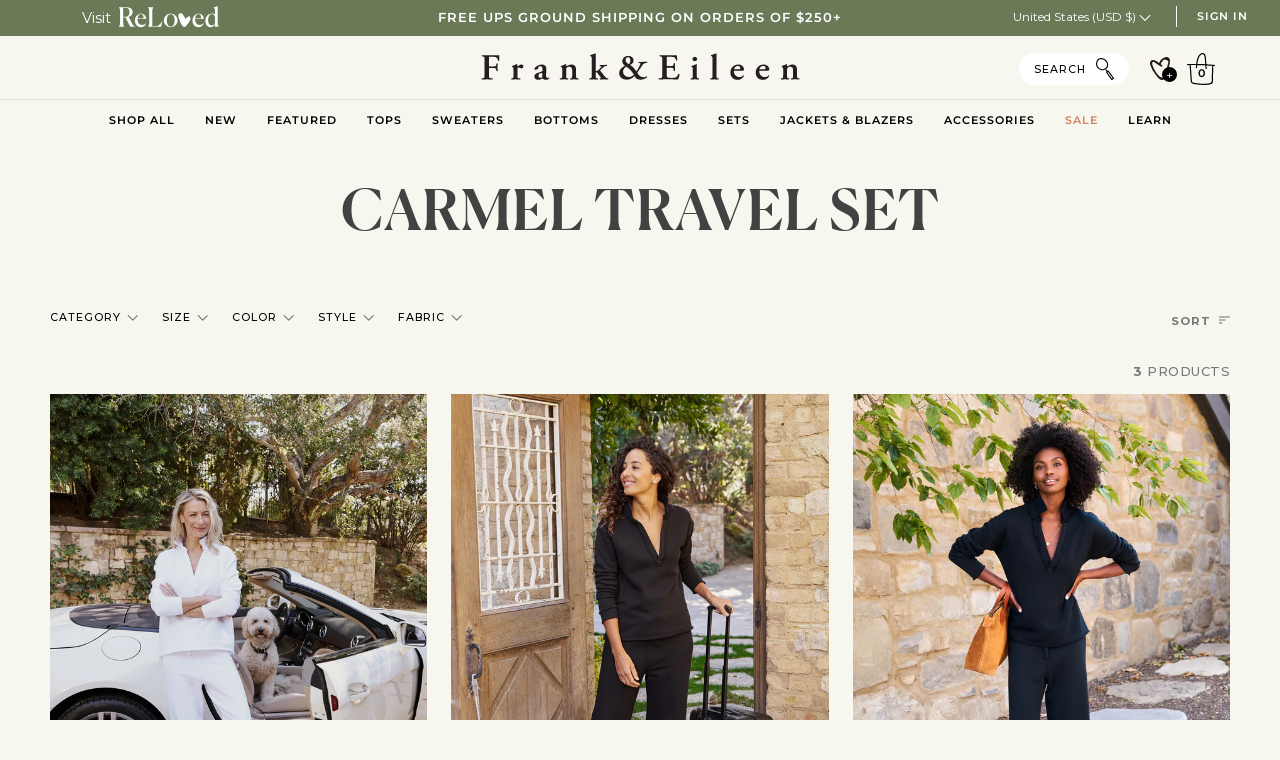

--- FILE ---
content_type: text/html; charset=utf-8
request_url: https://www.frankandeileen.com/collections/carmel-travel-set
body_size: 88459
content:
<!doctype html>




<html class="no-js" lang="en" ><head>
  <script src="//www.frankandeileen.com/cdn/shop/files/pandectes-rules.js?v=6164797977987416809"></script>
  <script>
    window.Shopify = window.Shopify || {theme: {id: 136874033226, role: 'main' } };
    window._template = {
        directory: "",
        name: "collection",
        suffix: ""
    };
  </script>
  <script type="module" blocking="render" fetchpriority="high" src="https://cdn.intelligems.io/esm/95a181c3b5b6/bundle.js" async></script>	
	

	
	
	
	
	
	
	
	
	

<meta name="viewport" content="width=device-width, initial-scale=1">

<!-- Hyperspeed:308667 -->
<!-- hs-shared_id:a63867b9 -->


<style id='hs-critical-css'>@charset "UTF-8";@font-face{font-family:Canela Web;src:url(//www.frankandeileen.com/cdn/shop/files/Canela-Bold-Web.woff2?v=9700587752732890105) format("woff2"),url(//www.frankandeileen.com/cdn/shop/files/Canela-Bold-Web.woff?v=11629181425218156807) format("woff");font-weight:700;font-style:normal;font-stretch:normal}@font-face{font-family:Canela Web;src:url(//www.frankandeileen.com/cdn/shop/files/Canela-MediumItalic-Web.woff2?v=16408589620346323881) format("woff2"),url(//www.frankandeileen.com/cdn/shop/files/Canela-MediumItalic-Web.woff?v=10369767357749291322) format("woff");font-weight:500;font-style:italic;font-stretch:normal}@font-face{font-family:Canela Web;src:url(//www.frankandeileen.com/cdn/shop/files/Canela-Medium-Web.woff2?v=4731908316941806521) format("woff2"),url(//www.frankandeileen.com/cdn/shop/files/Canela-Medium-Web.woff?v=18284303930833007915) format("woff");font-weight:500;font-style:normal;font-stretch:normal}@font-face{font-family:Canela Web;src:url(//www.frankandeileen.com/cdn/shop/files/Canela-RegularItalic-Web.woff2?v=16154797785581206843) format("woff2"),url(//www.frankandeileen.com/cdn/shop/files/Canela-RegularItalic-Web.woff?v=1530841142621023768) format("woff");font-weight:400;font-style:italic;font-stretch:normal}@font-face{font-family:Canela Web;src:url(//www.frankandeileen.com/cdn/shop/files/Canela-Regular-Web.woff2?v=8174738066389389710) format("woff2"),url(//www.frankandeileen.com/cdn/shop/files/Canela-Regular-Web.woff?v=3576562860382527172) format("woff");font-weight:400;font-style:normal;font-stretch:normal}@font-face{font-family:Canela Web;src:url(//www.frankandeileen.com/cdn/shop/files/Canela-LightItalic-Web.woff2?v=4981684331107760568) format("woff2"),url(//www.frankandeileen.com/cdn/shop/files/Canela-LightItalic-Web.woff?v=8732655776908001625) format("woff");font-weight:300;font-style:italic;font-stretch:normal}@font-face{font-family:Canela Web;src:url(//www.frankandeileen.com/cdn/shop/files/Canela-Light-Web.woff2?v=1033197760519195185) format("woff2"),url(//www.frankandeileen.com/cdn/shop/files/Canela-Light-Web.woff?v=4025766865547648777) format("woff");font-weight:300;font-style:normal;font-stretch:normal}@font-face{font-family:Montserrat;font-weight:400;font-style:normal;font-display:swap;src:url(//www.frankandeileen.com/cdn/fonts/montserrat/montserrat_n4.1d581f6d4bf1a97f4cbc0b88b933bc136d38d178.woff2?h1=ZnJhbmthbmRlaWxlZW4uY29t&h2=ZnJhbmthbmRlaWxlZW4uYWNjb3VudC5teXNob3BpZnkuY29t&h3=YWNjb3VudC5mcmFua2FuZGVpbGVlbi5jb20&hmac=62b810b5716450737ca67f7a0183d5b6669041ed878abcd9af7650ed956194ac) format("woff2"),url(//www.frankandeileen.com/cdn/fonts/montserrat/montserrat_n4.cfce41a967758ce5a9b7d48daeb5b028fd977a9b.woff?h1=ZnJhbmthbmRlaWxlZW4uY29t&h2=ZnJhbmthbmRlaWxlZW4uYWNjb3VudC5teXNob3BpZnkuY29t&h3=YWNjb3VudC5mcmFua2FuZGVpbGVlbi5jb20&hmac=f21fd65ba5579358b026e85ac3cef1d4c69327394f119ed2f25850a247ee4b8a) format("woff")}@font-face{font-family:Montserrat;font-weight:500;font-style:normal;font-display:swap;src:url(//www.frankandeileen.com/cdn/fonts/montserrat/montserrat_n5.e72d00d31ae5399d260a80ec70322c62c1819762.woff2?h1=ZnJhbmthbmRlaWxlZW4uY29t&h2=ZnJhbmthbmRlaWxlZW4uYWNjb3VudC5teXNob3BpZnkuY29t&h3=YWNjb3VudC5mcmFua2FuZGVpbGVlbi5jb20&hmac=926ea2578e1bc5c25e441ea49eca12a3dcfbc8afba1282e0b072df1aebdb3bc9) format("woff2"),url(//www.frankandeileen.com/cdn/fonts/montserrat/montserrat_n5.18a018b6c83e89030c5d70a6d4c02c969f228500.woff?h1=ZnJhbmthbmRlaWxlZW4uY29t&h2=ZnJhbmthbmRlaWxlZW4uYWNjb3VudC5teXNob3BpZnkuY29t&h3=YWNjb3VudC5mcmFua2FuZGVpbGVlbi5jb20&hmac=6541c38db9778bf93825d29eb12a0ebd47635c047cff65f21c30c4e9188a14a6) format("woff")}@font-face{font-family:Montserrat;font-weight:600;font-style:normal;font-display:swap;src:url(//www.frankandeileen.com/cdn/fonts/montserrat/montserrat_n6.7a3c341961dc23aaabcc116124b80f2a7abec1a2.woff2?h1=ZnJhbmthbmRlaWxlZW4uY29t&h2=ZnJhbmthbmRlaWxlZW4uYWNjb3VudC5teXNob3BpZnkuY29t&h3=YWNjb3VudC5mcmFua2FuZGVpbGVlbi5jb20&hmac=199c0fb5807bda698083f36f083d97dc9a5785281e43d00a45fe44cf355dddb6) format("woff2"),url(//www.frankandeileen.com/cdn/fonts/montserrat/montserrat_n6.2c97c1a692c63ad09ab0635cb73b1939c5f417c0.woff?h1=ZnJhbmthbmRlaWxlZW4uY29t&h2=ZnJhbmthbmRlaWxlZW4uYWNjb3VudC5teXNob3BpZnkuY29t&h3=YWNjb3VudC5mcmFua2FuZGVpbGVlbi5jb20&hmac=ba0a17d6c7eb0d1a1718d579682ec8d3e0133903070888d393dc41bc87f7ebca) format("woff")}@media (max-width:768px){.footer .footer__item--copyright .footer__copyright a span{padding-left:5px}.footer .footer__item--copyright .footer__copyright:nth-child(4) a span{display:none}.footer .footer__item--copyright .footer__copyright:last-child a span{display:none;padding-left:5px}#shopify-section-announcement #localization_form_announcement .disclosure{display:none}}@media only screen and (max-width:619px){.desktop-only{display:none!important}body,html{width:100%;height:100%;overflow:visible;position:relative;box-sizing:border-box;-webkit-overflow-scrolling:touch}}:root{--aa-search-input-height:44px;--aa-input-icon-size:20px;--aa-base-unit:16;--aa-spacing-factor:1;--aa-spacing:calc(var(--aa-base-unit)*var(--aa-spacing-factor)*1px);--aa-spacing-half:calc(var(--aa-spacing)/2);--aa-panel-max-height:650px;--aa-base-z-index:9999;--aa-font-size:calc(var(--aa-base-unit)*1px);--aa-font-family:inherit;--aa-font-weight-medium:500;--aa-font-weight-semibold:600;--aa-font-weight-bold:700;--aa-icon-size:20px;--aa-icon-stroke-width:1.6;--aa-icon-color-rgb:119,119,163;--aa-icon-color-alpha:1;--aa-action-icon-size:20px;--aa-text-color-rgb:38,38,39;--aa-text-color-alpha:1;--aa-primary-color-rgb:62,52,211;--aa-primary-color-alpha:0.2;--aa-muted-color-rgb:128,126,163;--aa-muted-color-alpha:0.6;--aa-highlight-color-rgb:62,52,211;--aa-panel-border-color-rgb:128,126,163;--aa-panel-border-color-alpha:0.3;--aa-input-border-color-rgb:128,126,163;--aa-input-border-color-alpha:0.8;--aa-background-color-rgb:255,255,255;--aa-background-color-alpha:1;--aa-input-background-color-rgb:255,255,255;--aa-input-background-color-alpha:1;--aa-selected-color-rgb:179,173,214;--aa-selected-color-alpha:0.205;--aa-description-highlight-background-color-rgb:245,223,77;--aa-description-highlight-background-color-alpha:0.5;--aa-detached-media-query:(max-width:680px);--aa-detached-modal-media-query:(min-width:680px);--aa-detached-modal-max-width:680px;--aa-detached-modal-max-height:500px;--aa-overlay-color-rgb:115,114,129;--aa-overlay-color-alpha:0.4;--aa-panel-shadow:0 0 0 1px rgba(35,38,59,.1),0 6px 16px -4px rgba(35,38,59,.15);--aa-scrollbar-width:13px;--aa-scrollbar-track-background-color-rgb:234,234,234;--aa-scrollbar-track-background-color-alpha:1;--aa-scrollbar-thumb-background-color-rgb:var(--aa-background-color-rgb);--aa-scrollbar-thumb-background-color-alpha:1}.aa-Autocomplete *{box-sizing:border-box}.aa-Autocomplete{color:rgba(var(--aa-text-color-rgb),var(--aa-text-color-alpha));font-family:var(--aa-font-family);font-size:var(--aa-font-size);font-weight:400;line-height:1em;margin:0;padding:0;text-align:left}.aa-MainContainer{min-width:650px}.aa-InputWrapperPrefix{align-items:center;display:flex;flex-shrink:0;height:var(--aa-search-input-height);order:1}.aa-Label,.aa-LoadingIndicator{flex-shrink:0;height:100%;padding:0;text-align:left}.aa-Label svg,.aa-LoadingIndicator svg{color:rgba(var(--aa-primary-color-rgb),1);height:auto;max-height:var(--aa-input-icon-size);stroke-width:var(--aa-icon-stroke-width);width:var(--aa-input-icon-size)}.aa-LoadingIndicator,.aa-SubmitButton{height:100%;padding-left:calc(var(--aa-spacing)*.75 - 1px);padding-right:var(--aa-spacing-half);width:calc(var(--aa-spacing)*1.75 + var(--aa-icon-size) - 1px)}.aa-SubmitButton{appearance:none;background:0 0;border:0;margin:0}.aa-LoadingIndicator{align-items:center;display:flex;justify-content:center}.aa-LoadingIndicator[hidden]{display:none}.aa-InputWrapper{order:3;position:relative;width:100%}.aa-Input{appearance:none;background:0 0;border:0;color:rgba(var(--aa-text-color-rgb),var(--aa-text-color-alpha));font:inherit;height:var(--aa-search-input-height);padding:0;width:100%}.aa-Input::-webkit-search-cancel-button,.aa-Input::-webkit-search-decoration,.aa-Input::-webkit-search-results-button,.aa-Input::-webkit-search-results-decoration{appearance:none}.aa-InputWrapperSuffix{align-items:center;display:flex;height:var(--aa-search-input-height);order:4}.aa-ClearButton{align-items:center;background:0 0;border:0;color:rgba(var(--aa-muted-color-rgb),var(--aa-muted-color-alpha));display:flex;height:100%;margin:0;padding:0 calc(var(--aa-spacing)*.83333 - .5px)}.aa-ClearButton[hidden]{display:none}.aa-ClearButton svg{stroke-width:var(--aa-icon-stroke-width);width:var(--aa-icon-size)}@media screen and (max-width:680px){.aa-MainContainer{min-width:inherit}}:root{--font-1:10px;--font-2:11.33px;--font-3:12px;--font-4:13.14px;--font-5:15.51px;--font-6:17.49px;--font-7:20.29px;--font-8:23.54px;--font-9:27.3px;--font-10:31.67px;--font-11:36.74px;--font-12:42.62px;--font-13:49.44px;--font-14:57.35px;--font-15:66.52px}@media only screen and (min-width:480px) and (max-width:1200px){:root{--font-1:10px;--font-2:11.5px;--font-3:12.33px;--font-4:13.7px;--font-5:16px;--font-6:17.95px;--font-7:21.09px;--font-8:24.78px;--font-9:29.12px;--font-10:34.21px;--font-11:40.2px;--font-12:47.23px;--font-13:55.5px;--font-14:65.21px;--font-15:76.62px}}@media only screen and (min-width:1200px){:root{--font-1:10px;--font-2:11.5px;--font-3:12.75px;--font-4:14.53px;--font-5:17.69px;--font-6:21.58px;--font-7:26.33px;--font-8:32.12px;--font-9:39.19px;--font-10:47.81px;--font-11:58.33px;--font-12:71.16px;--font-13:86.82px;--font-14:105.92px;--font-15:129.22px}}.flickity-viewport{overflow:hidden;position:relative;height:100%;width:100%}.flickity-slider{position:absolute;left:0;width:100%;height:100%;touch-action:pan-y;-webkit-user-drag:none}.flickity-cell{position:absolute!important;left:0}.flickity-button{position:absolute;background:#ffffffbf;border:none;color:var(--text)}.flickity-button-icon{fill:currentColor}.flickity-prev-next-button{top:50%;width:36px;height:36px;border-radius:50%;transform:translateY(-50%)}.flickity-prev-next-button.previous{left:10px}.flickity-prev-next-button.next{right:10px}.flickity-prev-next-button .flickity-button-icon{position:absolute;left:33%;top:33%;width:35%;height:35%}*,:after,:before,input{box-sizing:border-box}body,html{padding:0;margin:0}body{min-height:var(--full-screen);display:flex;flex-direction:column}aside,header,main,nav,section{display:block}input[type=search]::-webkit-search-cancel-button,input[type=search]::-webkit-search-decoration{-webkit-appearance:none;appearance:none}@media only screen and (min-width:768px){.medium-up--hide{display:none!important}}.popout__toggle,body,button,input{font-size:calc(var(--font-4) * var(--FONT-ADJUST-BODY));line-height:1.6;font-family:var(--FONT-STACK-BODY);font-weight:var(--FONT-WEIGHT-BODY);color:var(--text);-webkit-font-smoothing:antialiased;-webkit-text-size-adjust:100%;text-size-adjust:100%}.uppercase{font-family:var(--FONT-STACK-ACCENT);font-weight:var(--FONT-WEIGHT-ACCENT);font-style:var(--FONT-STYLE-ACCENT);text-transform:uppercase;letter-spacing:var(--FONT-SPACING-ACCENT);font-size:calc(var(--font-3) * var(--FONT-ADJUST-ACCENT))}.caps{text-transform:uppercase;letter-spacing:1px}h1,h2{font-family:var(--FONT-STACK-HEADING);font-weight:var(--FONT-WEIGHT-HEADING);font-style:var(--FONT-STYLE-HEADING);letter-spacing:var(--FONT-HEADING-SPACE);text-transform:var(--FONT-HEADING-CAPS)}h1{font-size:calc(var(--font-10) * var(--FONT-ADJUST-HEADING))}h2{font-size:calc(var(--font-9) * var(--FONT-ADJUST-HEADING))}.h3{font-size:calc(var(--font-8) * var(--FONT-ADJUST-HEADING))}.h4--body{font-family:var(--FONT-STACK-BODY);font-weight:var(--FONT-WEIGHT-BODY);font-style:var(--FONT-STYLE-BODY)}.h4--body{font-size:calc(var(--font-7) * var(--FONT-ADJUST-BODY))}p{font-size:calc(var(--font-4) * var(--FONT-ADJUST-BODY))}p small,small{font-size:calc(var(--font-3) * var(--FONT-ADJUST-BODY))}.h4--body,h1,h2{margin:0 0 .75em;line-height:1.25}p{margin-bottom:.75em}strong{font-weight:var(--FONT-WEIGHT-BODY-BOLD)}ul{margin:0 0 var(--gutter);padding:0}ul{list-style:none}li{margin-bottom:.25em}:root{--gutter:var(--LAYOUT-GUTTER);--outer:var(--LAYOUT-OUTER);--inner:20px;--wide:50px;--nav-gutter:var(--NAV-GUTTER);--gutter-offset:var(--LAYOUT-GUTTER-OFFSET);--outer-offset:calc(var(--LAYOUT-OUTER) * -1);--radius-sm:3px;--line:1rem}@media only screen and (min-width:768px) and (max-width:1099px){:root{--inner:18px;--gutter:calc(var(--LAYOUT-GUTTER) * .8);--outer:calc(var(--LAYOUT-OUTER) * .8);--wide:40px;--gutter-offset:calc(var(--LAYOUT-GUTTER-OFFSET) * .8);--outer-offset:calc(var(--LAYOUT-OUTER) * -.8)}}@media only screen and (max-width:767px){.small-down--hide{display:none!important}:root{--inner:16px;--gutter:calc(var(--LAYOUT-GUTTER) * .6);--outer:calc(var(--LAYOUT-OUTER) * .6);--wide:30px;--gutter-offset:calc(var(--LAYOUT-GUTTER-OFFSET) * .6);--outer-offset:calc(var(--LAYOUT-OUTER) * -.6);--line:.66rem}}html{font-size:16px;scroll-behavior:smooth;--scroll-behavior:smooth}@media only screen and (min-width:480px) and (max-width:767px){html{font-size:14px}}.wrapper{width:100%;max-width:var(--LAYOUT-WIDTH);margin:0 auto;padding-left:var(--outer);padding-right:var(--outer)}.wrapper:after{content:"";display:table;clear:both}.wrapper--full,.wrapper--full .grandparent .header__dropdown__wrapper{max-width:none;margin:0 auto;padding-left:var(--outer);padding-right:var(--outer);width:100%}.wrapper--full .grandparent .header__dropdown__wrapper:after,.wrapper--full:after{content:"";display:table;clear:both}.main-content{display:flex;flex-direction:column;flex-grow:1}.section-padding{--padding-top:var(--PT);--padding-bottom:var(--PB);padding-top:var(--padding-top);padding-bottom:var(--padding-bottom)}@media only screen and (min-width:768px) and (max-width:1099px){.section-padding{--padding-top:calc(var(--PT) * .8);--padding-bottom:calc(var(--PB) * .8)}}@media only screen and (max-width:767px){.section-padding{--padding-top:calc(var(--PT) * .6);--padding-bottom:calc(var(--PB) * .6)}}.icon{display:inline-block;width:1em;height:1em;vertical-align:middle;fill:#6a7a57}.btn{display:inline-block;padding:.8rem 1.6rem;margin:0;line-height:1;text-decoration:none;text-align:center;vertical-align:middle;border:none;-webkit-appearance:none;-moz-appearance:none;appearance:none;border-radius:var(--BUTTON-RADIUS);font-size:calc(var(--font-4) * var(--FONT-ADJUST-BODY));background-color:var(--btn-bg);color:var(--btn-text)}.btn{--btn-bg:var(--text);--btn-text:var(--bg);--btn-bg-hover:var(--hover);--btn-text-hover:var(--bg)}.btn--full{width:100%}[class*=btn][disabled]{opacity:.4}[class*=btn][disabled]:before{content:none}[data-add-to-cart]{position:relative}.btn-state-loading{visibility:hidden;position:absolute;top:50%;left:50%;z-index:2;opacity:0;transform:translate(-50%,-50%)}.btn-state-complete{visibility:hidden;position:absolute;top:50%;left:50%;width:14px;height:8px;border-left:1px solid var(--primary);border-bottom:1px solid var(--primary);margin-top:-2px;transform:translate(-50%,-50%) rotate(-45deg);opacity:0}a{color:currentcolor;text-decoration:none;background:0 0}form{margin-bottom:var(--gutter)}form:last-child{margin-bottom:0}@media only screen and (max-width:767px){.popout__toggle,input{font-size:16px}}button,input[type=search],input[type=submit]{-webkit-appearance:none;-moz-appearance:none;appearance:none}.popout__toggle,input{border-radius:var(--radius-sm);max-width:100%}.popout__toggle,input{padding:8px 10px;line-height:1.42}input{display:inline-block;width:auto}button,input[type=submit]{overflow:hidden;white-space:nowrap;text-overflow:ellipsis}button{background-color:transparent;overflow:visible;border:none}.popout__toggle,input[type=search]{border:1px solid var(--border);width:100%;max-width:100%;display:block;margin:0 0 1em;background-color:transparent;outline:0;color:var(--text-dark)}input[type=checkbox]{display:inline;margin:0;padding:0}input[type=checkbox]+label{display:inline-block;margin-left:5px}.popout__toggle{-webkit-appearance:none;-moz-appearance:none;appearance:none;background-position:right center;background-image:var(--ICO-SELECT);background-repeat:no-repeat;background-position:right 10px center;background-color:transparent;padding-right:28px;text-indent:.01px;text-overflow:clip}.popout__toggle::-ms-expand{display:none}label{display:block}.errors{border-radius:var(--radius-sm);padding:12px;margin-bottom:20px;border:1px solid transparent;font-size:.9em;text-align:left}.errors{color:#d02e2e;background-color:#fff6f6}img{border:0;width:100%}svg:not(:root){overflow:hidden}img.lazyload:not([src]){visibility:hidden}.fade-in-child .background-size-cover{opacity:0}.link-over-image{position:absolute;width:100%;height:100%;top:0;left:0;z-index:20}.section--image{overflow:hidden;position:relative;color:var(--text);--image-top:var(--inner);--image-bottom:var(--inner)}.background-size-cover{display:block;background-size:cover;background-position:center 0;width:100%;height:100%;overflow:hidden;position:absolute;top:0;right:0;z-index:1}.responsive-wide-image{width:100%;display:block}.img-object-cover{display:block;-o-object-fit:cover;object-fit:cover;width:100%;height:100%;min-height:100%}.backdrop--wide{position:relative}.backdrop--wide:after{content:"";position:absolute;top:0;left:0;width:100%;height:100%;transform:scale(5);z-index:-1;opacity:var(--opacity);background:radial-gradient(var(--bg),rgba(255,255,255,0) 50%)}.image-overlay{position:absolute;top:0;bottom:0;left:0;right:0;z-index:2;background-color:var(--bg);opacity:var(--overlay-opacity, 0)}.hero__content__wrapper{position:absolute;display:flex;z-index:10;top:0;left:0;height:100%;width:100%;padding-top:var(--image-top);padding-bottom:var(--image-bottom)}.align--middle-center{align-items:center;justify-content:center;text-align:center}.left{float:left}.display-none{display:none}.visually-hidden{position:absolute!important;overflow:hidden;clip:rect(0 0 0 0);height:1px;width:1px;margin:-1px;padding:0;border:0}html.js .no-js{display:none}.m0{margin:0}@keyframes animate-svg{0%{stroke-dashoffset:88}to{stroke-dashoffset:0}}.svg-loader{position:absolute;top:50%;left:50%;transform:translate(-50%,-50%)}.svg-loader circle{stroke-width:1;stroke:var(--border);fill:none}.svg-loader circle~circle{stroke:var(--text);stroke-dashoffset:88;animation:1s linear infinite animate-svg;animation-play-state:paused}.hero__content__wrapper{--cta-column-gap:8px}.standard__heading:first-child{margin-top:0}.standard__heading{font-family:var(--FONT-STACK-HEADING);font-weight:var(--FONT-WEIGHT-HEADING);font-style:var(--FONT-STYLE-HEADING);letter-spacing:var(--FONT-HEADING-SPACE);text-transform:var(--FONT-HEADING-CAPS);line-height:1.15}.standard__heading{overflow:hidden;margin-bottom:var(--line)}.palette--light,:root{--bg:var(--COLOR-BG);--bg-accent:var(--COLOR-BG-ACCENT);--text-dark:var(--COLOR-TEXT-DARK);--text:var(--COLOR-TEXT);--text-light:var(--COLOR-TEXT-LIGHT);--hover:var(--COLOR-A95);--muted:var(--COLOR-A35);--border:var(--COLOR-A20);--hairline:var(--COLOR-A5);--hairline-hover:var(--COLOR-A10);--contrast:#000;--primary:var(--COLOR-PRIMARY);--primary-fade:var(--COLOR-PRIMARY-FADE);--secondary:var(--COLOR-SECONDARY);--secondary-fade:var(--COLOR-SECONDARY-FADE)}.main-content,.palette--light{color:var(--text);background-color:var(--bg)}.text--white{color:#fff;--text:#FFF;--text-light:#FFF;--text-dark:#F7F7F7;text-shadow:0 2px 6px rgba(0,0,0,.3)}.bg--neutral{--bg:var(--COLOR-BG)}:root{--full-screen:100vh;--three-quarters:75vh;--two-thirds:66vh;--one-half:50vh;--one-third:33vh;--one-fifth:20vh;--header-height:100px;--footer-height:500px;--announcement-height:33px;--content-full:90vh;--scrollbar-width:0}.header__wrapper{--bg:var(--COLOR-NAV);--border:var(--COLOR-NAV-BORDER);--text:var(--COLOR-NAV-TEXT);--text-dark:var(--COLOR-NAV-TEXT-DARK);--text-light:var(--COLOR-NAV-TEXT-LIGHT);--text-transparent:var(--COLOR-NAV-TEXT-TRANSPARENT);--underline:var(--COLOR-NAV-A10)}.theme__header{position:absolute;z-index:5000;width:100%;background-color:var(--bg);color:var(--text);border-bottom:1px solid var(--border);display:flex;flex-wrap:wrap}.header__inner{width:100%}.header__backfill{visibility:hidden;z-index:-1;position:relative}.header__logo{margin:0;padding:var(--LOGO-PADDING) 0;display:flex;align-items:center;justify-content:center}.header__logo img{font-size:0}.header__logo__link{display:block;text-decoration:none;color:var(--text);position:relative;width:var(--LOGO-WIDTH);max-width:50vw}.header__logo__link img{height:auto}@media only screen and (max-width:479px){:root{--inner:16px;--gutter:max(calc(var(--LAYOUT-GUTTER) * .6), 16px);--outer:16px;--wide:30px;--gutter-offset:min(calc(var(--LAYOUT-GUTTER-OFFSET) * .6), -16px);--outer-offset:-16px;--line:.66rem}.header__logo{padding:calc(var(--LOGO-PADDING) * .7) 0}.header__logo__link{width:calc(var(--LOGO-WIDTH) * .7)}}.header__mobile{display:grid;grid-template-columns:repeat(3,minmax(0,1fr))}.header__mobile__left{display:flex}.header__mobile__left{display:flex;justify-content:flex-start}.header__mobile__left .header__mobile__button{display:flex;justify-content:flex-start;padding-left:0}.header__mobile__button{height:100%;min-width:60px;display:flex;align-items:center;align-content:center}.header__desktop{display:flex;width:100%;justify-content:space-around;align-items:center;flex-wrap:nowrap}.header__desktop__bar__c,.header__desktop__bar__l{display:flex;align-self:stretch}.header__desktop__bar__l{flex:1 0 0;justify-content:flex-start}.header__desktop__bar__c{flex-grow:0}.header__desktop__buttons{display:flex}.header__menu__inner{display:flex;height:100%}.header__desktop__button .navlink,.header__search__button .navlink,.navlink--toplevel{align-items:center;display:flex;height:100%}.header__desktop__button .navlink,.header__mobile__button,.header__search__button .navlink{color:var(--text)}.highlight--link{color:var(--COLOR-HIGHLIGHT-LINK)}.navtext{font-family:var(--FONT-STACK-NAV);font-style:var(--FONT-STYLE-NAV);font-weight:var(--FONT-WEIGHT-NAV);font-size:calc(12px * var(--FONT-ADJUST-NAV));white-space:nowrap;display:block}.navlink{padding:5px 15px}.header__mobile__left .icon{height:30px;width:20px}.header__desktop__buttons--icons .header__desktop__button .navlink{position:relative}.header__desktop__buttons--icons .header__desktop__button .navlink:after{content:"";left:0;width:100%;padding-bottom:100%;position:absolute;background:var(--text);border-radius:100%;opacity:0;transform:scale(0);z-index:-2}.logo__img{display:block;width:100%;opacity:0}.lazyloaded.logo__img--color{opacity:1}@media only screen and (max-width:479px){.header__mobile{display:grid}.header__desktop{display:none}}@media only screen and (min-width:480px){.header__desktop{position:static}}@media (pointer:coarse){.header__desktop{display:none}.header__mobile{display:grid}}.header__dropdown{--border:var(--COLOR-NAV-BORDER);color:var(--COLOR-NAV-TEXT);position:absolute;top:100%;overflow-y:auto;overflow-x:hidden;max-height:calc(100vh - var(--menu-height));opacity:0;background-color:var(--COLOR-NAV);border-bottom:var(--border);visibility:hidden}.navlink--child,.navlink--grandchild{margin:0;padding:0}.navlink--child{font-weight:var(--FONT-WEIGHT-ACCENT-BOLD)}.header__dropdown__image,.header__dropdown__image__holder{position:relative}.header__dropdown__actions{padding:1rem 0}.grandparent .header__dropdown{width:100%;left:0;background:var(--bg);border-bottom:1px solid var(--border)}.grandparent .header__dropdown__inner{display:grid;padding:var(--gutter) 0;grid-column-gap:1.5em;grid-row-gap:1.5em}.grandparent .navlink--grandchild{display:block;margin-top:10px}.grandparent.kids-2 .header__dropdown__inner{margin:0 auto;max-width:50%;padding-bottom:calc(var(--gutter) * 2.4)}.grandparent.kids-2 .header__dropdown__inner{padding-top:calc(var(--gutter) * 2.1);grid-template-columns:repeat(2,minmax(0,1fr))}.grandparent.kids-2.blocks-1 .header__dropdown__inner{padding-top:calc(var(--gutter) * 2.6);max-width:69%}.grandparent.kids-2.blocks-1 .header__dropdown__inner{grid-template-columns:.82fr 1fr}.grandparent.kids-2.blocks-1 .dropdown__family{padding-left:10px}.grandparent.kids-2.blocks-1 .navlink--grandchild{margin-top:13px}.grandparent.kids-3 .header__dropdown__inner{grid-template-columns:20% 40% 40%}.menu__item.parent .navlink--child{opacity:0;transform:translateY(-5px)}.menu__item.grandparent .navlink--grandchild{opacity:0;transform:translateY(-5px)}.menu__item.grandparent .header__dropdown__image{opacity:0;transform:translateY(-15px)}.header__dropdown .navlink .navtext{white-space:normal}.header__dropdown{opacity:0}.parent .header__dropdown{border-left:1px solid var(--border);border-right:1px solid var(--border);border-bottom:1px solid var(--border);background:var(--bg);padding:6px 32px 18px;margin-left:-17px}.parent .navlink--child{padding:5px 0;display:block}.hover__bar{position:absolute;bottom:var(--bar-bottom);left:0;height:2px;z-index:-1;opacity:var(--bar-opacity);background-color:var(--underline);transform:translate(var(--bar-left));width:var(--bar-width)}.announcement__wrapper{position:relative;overflow:hidden;z-index:5500}.announcement__bar-outer .flickity-button{display:none}.announcement__bar{display:flex;justify-content:space-between;align-items:center;text-align:center;background-color:var(--bg);color:var(--text)}.announcement__bar:not(.desktop):not(.mobile){width:100%}.announcement__bar a:link{color:inherit;text-decoration:none}.announcement__text a:after{content:"none"!important;display:none}.announcement__text{display:flex;flex-flow:row nowrap;align-items:center}.announcement__text>*{font-size:inherit}.announcement__text *{white-space:nowrap}.announcement__text a{position:relative}.announcement__text a:after{content:"";position:absolute;left:50%;bottom:-3px;height:1px;width:100%;transform:translate(-50%);box-shadow:0 -1px 0 0 currentcolor}.announcement__text,.announcement__text p{color:var(--text);font-family:var(--FONT-STACK-ACCENT);font-weight:var(--FONT-WEIGHT-ACCENT);font-style:var(--FONT-STYLE-ACCENT);text-transform:uppercase;letter-spacing:var(--FONT-SPACING-ACCENT);padding-top:0;padding-bottom:0;margin-top:0;margin-bottom:0}.announcement__font.font--3 .announcement__text,.announcement__font.font--3 .announcement__text p{font-size:calc(var(--font-3) * var(--FONT-ADJUST-ACCENT))}.announcement__font.font--3 .announcement__bar{min-height:36px}.announcement__message{overflow:hidden;width:100%;padding-left:45px;padding-right:45px;font-size:0}@media only screen and (max-width:767px){.announcement__message{padding-left:25px;padding-right:25px}}.announcement__scale{display:inline-flex}.announcement__scale.ticker--unloaded{width:-moz-max-content;width:max-content}.flickity-slider>.announcement__bar{min-height:100%}.ticker__comparitor{position:absolute;transform:translateY(-5000px);visibility:hidden}.header__drawer{--border:var(--COLOR-NAV-A10);--muted:var(--COLOR-NAV-A50);--text:var(--COLOR-NAV-TEXT);--text-light:var(--COLOR-NAV-TEXT);--text-dark:var(--COLOR-NAV-TEXT);--outer:20px;color:var(--text)}.header__drawer .drawer__content{border:none}.drawer__top{display:flex;border-bottom:1px solid var(--border);justify-content:space-between;height:51px}.drawer__top__left{display:flex;justify-content:flex-start;height:50px}.drawer__button{height:50px;color:var(--text);width:50px;padding-right:20px;display:flex;align-items:center;justify-content:flex-end;position:relative;z-index:2}.header__drawer .drawer__close{position:fixed;right:0;z-index:50;background-color:var(--bg)}.drawer__account{display:flex;align-items:center;padding:0 20px;margin-right:20px}.drawer__menu{--sliderule-height:auto;position:relative;width:100%;height:100%;display:flex;flex-direction:column;max-height:var(--sliderule-height)}.drawer__menu[data-sliderule-pane="0"]{transform:translate(0);position:relative;display:block;height:auto}.sliderule__panel{overflow:hidden;visibility:hidden;position:absolute;top:0;left:100%;display:flex;flex-direction:column;width:100%;height:0;opacity:0}.drawer__menu>.sliderule__wrapper>[data-animates]{opacity:0;transform:translateY(-50%)}[data-sliderule-pane] [data-animates]{opacity:0;transform:translateY(-50%)}.sliderule-grid>*{opacity:0}.sliderow{font-family:var(--FONT-STACK-NAV);font-style:var(--FONT-STYLE-NAV);font-weight:var(--FONT-WEIGHT-NAV);font-size:calc(12px * var(--FONT-ADJUST-NAV));width:100%;min-height:50px;display:flex;align-items:center;border-bottom:1px solid var(--border);background-color:var(--bg);position:relative;z-index:10;padding:0;text-transform:inherit}.sliderow__title{padding-left:20px;padding-right:34px;min-height:50px;display:flex;align-items:center}.sliderow__back .sliderow__title{position:absolute}.sliderule__panel .sliderow__title{padding:10px 34px;text-align:center}.sliderule__chevron--left{position:absolute;left:20px}.sliderule__chevron--right{position:absolute;right:20px}.sliderule__panel .sliderow{padding-left:0}.sliderule__panel .sliderow .sliderow__title{justify-content:center;width:100%}.sliderule__panel>:not(.sliderule__image){opacity:0}.sliderule__panel>:not(.sliderule__image):last-child{margin-bottom:150px}@media only screen and (max-width:479px){.js-grid[data-grid-small="2"]{grid-template-columns:repeat(2,minmax(0,1fr))}[data-toggle-grid="3"],[data-toggle-grid="4"]{display:none}}.sliderule-grid{display:grid;margin:calc(var(--gutter)/ 2);-moz-column-gap:calc(var(--gutter)/ 2);column-gap:calc(var(--gutter)/ 2);row-gap:calc(var(--gutter)/ 2)}.sliderule-grid.blocks-1{grid-template-columns:repeat(1,minmax(0,1fr))}.sliderule-grid.blocks-2{grid-template-columns:repeat(2,minmax(0,1fr))}.tile__content{margin:auto 0;grid-area:2/1/3/2}.tile__kicker{font-family:var(--FONT-STACK-ACCENT);font-weight:var(--FONT-WEIGHT-ACCENT);font-style:var(--FONT-STYLE-ACCENT);text-transform:uppercase;letter-spacing:var(--FONT-SPACING-ACCENT);font-weight:var(--FONT-WEIGHT-ACCENT-BOLD);grid-area:1/1/2/2;align-self:start;margin:0}.tile__link{grid-area:3/1/4/2;color:var(--text);align-self:end;font-family:var(--FONT-STACK-ACCENT);font-weight:var(--FONT-WEIGHT-ACCENT);font-style:var(--FONT-STYLE-ACCENT);text-transform:uppercase;letter-spacing:var(--FONT-SPACING-ACCENT);font-weight:var(--FONT-WEIGHT-ACCENT-BOLD)}.image__fill{position:relative;display:block;overflow:hidden}.footer__accordion__head{position:relative}.footer__accordion__head .icon{display:none;position:absolute;top:50%;right:0;transform:translateY(-50%)}.footer__title{padding-bottom:10px;margin-bottom:0;font-weight:var(--FONT-WEIGHT-ACCENT-BOLD)}@media only screen and (max-width:767px){.footer__accordion__head .icon{display:block}.footer__title{margin:0;width:100%;padding:20px 0;border-bottom:1px solid var(--border)}.grid__item:first-child .footer__title{border-top:1px solid var(--border)}.footer__title .icon{display:block}}.js-grid{display:grid;-moz-column-gap:var(--gutter);column-gap:var(--gutter);row-gap:var(--gutter)}.js-grid>*{min-width:0}@media only screen and (min-width:480px){.js-grid[data-grid-large="3"]{grid-template-columns:repeat(3,minmax(0,1fr))}[data-toggle-grid="1"]{display:none!important}}@media only screen and (max-width:479px){.js-grid[data-grid-small="2"]{grid-template-columns:repeat(2,minmax(0,1fr))}[data-toggle-grid="3"],[data-toggle-grid="4"]{display:none!important}}[data-toggle-grid]{padding:0 10px;color:var(--text-light);height:100%;align-items:center;display:flex}[data-toggle-grid].is-active{color:var(--text-dark)}[data-toggle-grid]:last-child{padding-right:20px}.on-sale{color:var(--COLOR-HIGHLIGHT-LINK);font-weight:600}.product__grid__price{overflow:hidden;margin:3px 0;font-size:calc(var(--font-3) * var(--FONT-ADJUST-BODY))}.text-left .product__grid__price{justify-content:flex-start}.product__grid__price--nowrap{display:flex;flex-flow:row nowrap;align-items:center}.product__grid__price--nowrap .price{flex:0 1 auto;white-space:nowrap}.lazy-image{display:block;position:relative;background-size:cover}.product-grid-item__container{position:relative;overflow:hidden}.product-grid-item__actions{position:absolute;display:flex;flex-direction:column;justify-content:flex-end;overflow:hidden;inset:calc(var(--inner)/ 2);opacity:0;transform:translateY(calc(var(--inner)/ 2))}.product-grid-item__btn{font-family:var(--FONT-STACK-ACCENT);font-weight:var(--FONT-WEIGHT-ACCENT);font-style:var(--FONT-STYLE-ACCENT);text-transform:uppercase;letter-spacing:var(--FONT-SPACING-ACCENT);font-weight:var(--FONT-WEIGHT-ACCENT-BOLD);font-size:calc(var(--font-3) * var(--FONT-ADJUST-ACCENT));overflow:hidden;display:block;width:100%;background:var(--COLOR-BADGE);color:var(--COLOR-BADGE-TEXT)}.product-grid-item__btn:disabled{opacity:1}.product-grid-item__image,.product-grid-item__images{position:absolute;top:0;left:0;width:100%;height:100%}.product-grid-item__image{overflow:hidden;background-size:cover;background-position:center 0;opacity:0;visibility:hidden}.product-grid-item__pagination{display:none;position:absolute;top:0;left:0;right:0;z-index:5;padding:12px 12px 15px;background:linear-gradient(to bottom,var(--COLOR-PRODUCT-SLIDER-OPPOSITE) 0,rgba(255,255,255,0) 100%);opacity:0}.product-grid-item__pagination span{--width:100%;flex:1 0 auto;position:relative;height:2px;overflow:hidden;border-radius:5px;margin:0 1px;font-size:0;transform:translateY(-5px)}.product-grid-item__pagination span:before{content:"";position:absolute;top:0;left:0;width:100%;height:100%;background:var(--COLOR-PRODUCT-SLIDER)}.product-grid-item__pagination span:before{opacity:.4}.product-grid-item__pagination span.is-active:before{opacity:1}.product-grid-item__arrow{position:absolute;opacity:0;top:50%;width:32px;height:32px;border-radius:100px;background-color:#fff9;display:flex;align-items:center;justify-content:center}.product-grid-item__arrow.arrow-left{left:20px}.product-grid-item__arrow.arrow-left svg{transform:translate(-1px)}.product-grid-item__arrow.arrow-right{right:20px}.product-grid-item__arrow.arrow-right svg{transform:translate(1px)}.product-grid-item__arrow .icon{width:35%;height:35%}inline-add-product{--enter-animation-duration:.3s;--exit-animation-duration:.5s}inline-add-product .inline-add-product__button-facade-wrapper{background:var(--COLOR-BADGE)}inline-add-product .inline-add-product__button-facade-label{background:var(--COLOR-BADGE);white-space:nowrap}inline-add-product .inline-add-product__options-menu{position:absolute;right:0;bottom:0;left:0;top:auto;transform-origin:bottom;max-height:100%;overflow:hidden;background:var(--COLOR-BADGE)}inline-add-product .inline-add-product__options-menu-list{background:var(--COLOR-BADGE);margin:0;display:flex;flex-direction:row;align-items:center;flex-flow:row wrap;justify-content:center;opacity:1}inline-add-product .inline-add-product__options-menu-list-item{margin:0}inline-add-product .inline-add-product__options-menu-list-item-button{font-family:var(--FONT-STACK-ACCENT);font-weight:var(--FONT-WEIGHT-ACCENT);font-style:var(--FONT-STYLE-ACCENT);text-transform:uppercase;letter-spacing:var(--FONT-SPACING-ACCENT);font-size:calc(var(--font-2) * var(--FONT-ADJUST-ACCENT));padding:20px 2px;white-space:nowrap}inline-add-product .inline-add-product__options-menu-list-item-button .btn-state-ready{padding:4px 6px}inline-add-product .sold-out{color:var(--text-light);opacity:.7;text-decoration:line-through}inline-add-product:not(:hover) .inline-add-product__options-menu{transform:translateY(100%);opacity:0}inline-add-product:not(:hover) .inline-add-product__options-menu-list{opacity:0;opacity:1}inline-add-product:not(:hover) .inline-add-product__button-facade-label{opacity:1;transform:translateY(0)}.product-grid-item__error-display{display:none;position:absolute;top:0;right:0;left:0;z-index:100;padding:calc(var(--inner)/ 2)}.collection__heading__text:last-child{margin-bottom:0}.collection__content{display:block;flex-flow:row}.collection__products{flex-grow:1;position:relative}.collection__products .svg-loader-container{visibility:hidden;display:block;position:absolute;top:0;right:0;bottom:0;left:0}.collection__products .svg-loader{top:100px}@media only screen and (max-width:479px){.collection--compact-mobile .wrapper{padding-left:0;padding-right:0}.collection--compact-mobile .collection__nav{border-left:0;border-right:0;margin-bottom:15px;position:sticky;top:var(--menu-height-sticky);z-index:450;background:var(--bg)}.collection--compact-mobile .js-grid{-moz-column-gap:1px;column-gap:1px}.collection--compact-mobile .collection__active__filters__wrapper{display:flex;justify-content:space-between;margin:0 var(--outer)}}.collection__nav{display:flex;border:1px solid var(--border);justify-content:space-between;height:3.3em;margin-bottom:var(--gutter)}.collection__filters__toggle,.popout--navbar .popout__toggle{padding:0 20px;height:100%;color:var(--text-light);border-radius:0;font-family:var(--FONT-STACK-ACCENT);font-weight:var(--FONT-WEIGHT-ACCENT);font-style:var(--FONT-STYLE-ACCENT);text-transform:uppercase;letter-spacing:var(--FONT-SPACING-ACCENT);font-weight:var(--FONT-WEIGHT-ACCENT-BOLD);font-size:calc(var(--font-2) * var(--FONT-ADJUST-ACCENT));border-top:none;border-right:1px solid var(--border);border-bottom:none;border-left:none;margin:0;display:flex;align-items:center}.collection__filters__toggle .icon,.popout--navbar .popout__toggle .icon{margin-left:8px;margin-top:-2px}@media only screen and (max-width:479px){.collection__filters__toggle,.popout--navbar .popout__toggle{padding:0 15px}}.popout--navbar,.popout--navbar .popout{height:100%}.popout--navbar .popout-list{z-index:1000;max-height:90vh;top:100%;bottom:initial;left:-1px}.collection__layout{display:none;align-items:center;overflow-x:hidden}.collection__nav__buttons{display:flex}@media only screen and (max-width:1025px){.collection__filters__outer{position:fixed;z-index:20050;top:0;left:0;height:100%;min-width:70%;max-width:90%;background:var(--bg);box-shadow:0 2px 8px #0000000f,0 3px 12px #00000005;transform:translate3d(-100%,0,0)}.collection__filters__inner{padding-bottom:200px;padding-top:var(--gutter);padding-left:16px;padding-right:16px;opacity:0;transform:translate3d(-100%,0,0)}}.collection__filters__inner{overflow-y:auto;height:100%;overscroll-behavior:contain;-webkit-overflow-scrolling:touch}.collection__filters__toggle .hide-filters{display:none}@media only screen and (min-width:1025px){.collection__filters__wrapper{min-width:250px;max-width:250px;width:250px;margin-left:-250px}.collection__filters__inner{overflow:visible;height:auto;transform:translate3d(-100%,0,0);opacity:0;padding-left:10px;margin-left:-10px;padding-right:var(--gutter)}.sidebar__heading:first-of-type{margin-top:0}.collection__filters__wrapper .drawer__top,.collection__filters__wrapper .drawer__underlay{display:none}}.sidebar__navigation__list{margin:0}@media only screen and (max-width:767px){.sidebar__navigation__list{border-top:1px solid var(--border);margin-top:10px;padding-top:10px}}.sidebar__heading{position:relative;display:flex;flex-flow:row nowrap;width:100%;font-family:var(--FONT-STACK-ACCENT);font-weight:var(--FONT-WEIGHT-ACCENT);font-style:var(--FONT-STYLE-ACCENT);text-transform:uppercase;letter-spacing:var(--FONT-SPACING-ACCENT);font-weight:var(--FONT-WEIGHT-ACCENT-BOLD);font-size:calc(var(--font-3) * var(--FONT-ADJUST-ACCENT));padding:0 28px 0 0;margin:0 0 4px;color:var(--text);text-align:left;white-space:normal}.sidebar__heading:not(.accordion-is-open) span:not(.sidebar__heading-chevron){white-space:nowrap;overflow:hidden;text-overflow:ellipsis;max-width:100%;display:inline-block}input:checked+.sidebar__heading span:not(.sidebar__heading-chevron){white-space:normal;max-width:100%;display:inline-block}.sidebar__heading-chevron{position:absolute;top:0;right:10px;transform:rotate(90deg)}input:checked+label>.sidebar__heading-chevron{transform:rotate(-90deg)}.sidebar__filter__group>input{position:absolute;visibility:hidden}.sidebar__filter__group .icon-box,.sidebar__filter__group .icon-reset{position:absolute;top:6px;right:8px;z-index:0}.sidebar__filter__group .filter__button{margin:0}.sidebar__filter__group .filter__button label{font-family:var(--FONT-STACK-ACCENT);font-weight:var(--FONT-WEIGHT-ACCENT);font-style:var(--FONT-STYLE-ACCENT);text-transform:uppercase;letter-spacing:var(--FONT-SPACING-ACCENT);font-size:calc(var(--font-3) * var(--FONT-ADJUST-ACCENT));width:100%;margin:0;padding:4px 25px 4px 0;display:block;position:relative;z-index:5}.icon-box{width:15px;height:15px}.icon-reset{opacity:0;width:12px}.checkbox-border{stroke:var(--border)}.checkbox-core{fill:#0000}.collection__active__filters__wrapper{margin-top:calc(-1 * (var(--gutter) - var(--inner)));padding-bottom:calc(var(--inner) - 7px)}@media only screen and (min-width:768px){.collection__active__filters__wrapper{display:grid;grid-template-columns:repeat(2,auto)}.cart__drawer{--gutter:20px}}.collection__count{justify-self:end;font-style:italic}.collection__count strong{font-style:normal;font-family:var(--FONT-STACK-ACCENT);font-weight:var(--FONT-WEIGHT-ACCENT-BOLD)}.sidebar__filter__group{margin-bottom:32px}.filter__button input{opacity:0;width:0;height:0;display:block}.popout{position:relative}.popout__toggle{font-family:var(--FONT-STACK-ACCENT);font-weight:var(--FONT-WEIGHT-ACCENT);font-style:var(--FONT-STYLE-ACCENT);text-transform:uppercase;letter-spacing:var(--FONT-SPACING-ACCENT);font-size:calc(var(--font-3) * var(--FONT-ADJUST-ACCENT));margin:10px 0;white-space:nowrap;padding:9px 16px;background-image:none}.popout-list{background-color:var(--bg);border:1px solid var(--border);bottom:100%;position:absolute;opacity:0;visibility:hidden;margin:0 0 10px;padding:0;min-height:30px;max-height:300px;max-width:100vw;z-index:100;overflow-y:auto;overscroll-behavior:contain;-webkit-overflow-scrolling:touch}.popout-list__item{white-space:nowrap;padding:0;margin:0;text-align:left}.popout-list__option{padding:8px 15px;width:100%;display:block;font-family:var(--FONT-STACK-ACCENT);font-weight:var(--FONT-WEIGHT-ACCENT);font-style:var(--FONT-STYLE-ACCENT);text-transform:uppercase;letter-spacing:var(--FONT-SPACING-ACCENT);font-size:calc(var(--font-3) * var(--FONT-ADJUST-ACCENT));text-decoration:none}.popout-list__item--current .popout-list__option span{border-bottom:1px solid var(--border)}.drawer__content{position:fixed;visibility:hidden;content-visibility:hidden;z-index:9990;top:0;left:0;height:100%;max-width:450px;width:100%;background:var(--bg);border-right:1px solid var(--border);box-shadow:0 2px 8px #0000000f,0 3px 12px #00000005;transform:translate3d(-100%,0,0);display:flex;flex-direction:column}@media only screen and (max-width:479px){.popout-list{max-height:min(30vh,300px)}.drawer__content{width:100vw}}.drawer--right .drawer__content{left:initial;right:0}.drawer--right:not(.drawer--visible):not(.is-open) .drawer__content{transform:translate3d(100%,0,0)}.drawer__underlay{position:fixed;visibility:hidden;top:0;left:0;height:100%;width:100%}.drawer__underlay .drawer__underlay__blur,.drawer__underlay .drawer__underlay__fill{display:block;position:absolute;top:0;left:0;height:100%;width:100%}.drawer__underlay .drawer__underlay__blur{z-index:-1;-webkit-backdrop-filter:blur(10px);backdrop-filter:blur(10px)}@media only screen and (max-width:479px){.drawer--right .drawer__underlay,.header__drawer .drawer__underlay{display:none}}.drawer__inner{position:relative;display:flex;flex-direction:column;justify-content:flex-start;flex:1;height:100%;width:100%;overflow-x:hidden;overflow-y:auto;overscroll-behavior:contain;-webkit-overflow-scrolling:touch}.drawer__close .icon-close{width:12px;height:12px}.drawer__content>:not(.drawer__inner){opacity:0}.search__predictive{--text:var(--COLOR-NAV-TEXT);--text-dark:var(--COLOR-NAV-TEXT);--text-light:var(--COLOR-NAV-TEXT);--bg:var(--COLOR-NAV);--border:var(--COLOR-NAV-BORDER);color:var(--text);background:var(--bg)}.search__predictive__outer{width:100%;height:100%}.drawer__search .search__predictive__outer{height:auto}.search__predictive__main{width:100%;display:flex;justify-content:space-between;align-items:center}.search__predictive__close{text-align:left;width:90px;height:100%}.search__predictive__close__inner{font-size:16px;padding:20px 10px;height:100%;display:flex;align-items:center}.search__predictive__clear{display:none;padding:0 15px;margin-top:3px;position:absolute;right:40px}.search__predictive__clear .icon-close{width:12px;height:12px}.search-drawer .search__predictive__close{display:none}.search__results__products__list{display:grid;-moz-column-gap:var(--gutter);column-gap:var(--gutter);row-gap:var(--gutter);grid-template-columns:repeat(2,1fr)}@media only screen and (max-width:1099px){.search__results__products__list{grid-template-columns:repeat(1,1fr)}}.search__predictive:not(.search--empty) .search__results__empty{position:absolute!important;overflow:hidden;clip:rect(0 0 0 0);height:1px;width:1px;margin:-1px;padding:0;border:0}.drawer__search{position:relative;border-bottom:1px solid var(--border)}.drawer__search .search__predictive__form__button{position:absolute;right:0;padding:0 20px}.drawer__search .search__predictive__form{display:flex;justify-content:space-between;align-items:center;margin-bottom:0;height:50px;width:100%}.drawer__search .search__predictive__form input{border:none;box-shadow:none;margin:0;padding:0 40px 0 0}.drawer__search .search__predictive__form input::-moz-placeholder{font-style:italic}.item--loadbar{height:4px;width:100%;position:absolute;top:-1px;left:0;overflow:hidden;background-color:var(--hairline)}.item--loadbar:before{content:"";display:block;position:absolute;bottom:0;left:-300px;width:300px;height:4px;background-color:var(--primary);animation:2s linear infinite loadbar}@keyframes loadbar{0%{left:-300px;width:30%;opacity:0}1%{left:-300px;width:30%;opacity:1}50%{width:33%}70%{width:66%}80%{left:60%}95%{left:120%;opacity:1}99%{left:150%;opacity:0}}.cart__empty{min-height:calc(50vh - var(--header-height));position:relative;display:flex;justify-content:center;align-items:center;padding-bottom:80px}.cart__empty .image-overlay{--bg:var(--text)}.cart__circle__wrapper{display:flex;justify-content:center;align-items:center;margin-top:-80px;padding-bottom:20px;flex-direction:column}.cart__circle{background-color:var(--bg);border-radius:100%;width:160px;height:160px;z-index:10;display:flex;justify-content:center;align-items:center;color:var(--text-dark);box-shadow:0 2px 8px #0000000f,0 3px 12px #00000005}.cart__circle svg{opacity:.2;width:3em;height:3em}.cart__continue__link{position:relative;text-decoration:none;font-family:var(--FONT-STACK-ACCENT);font-weight:var(--FONT-WEIGHT-ACCENT);font-style:var(--FONT-STYLE-ACCENT);text-transform:uppercase;letter-spacing:var(--FONT-SPACING-ACCENT);font-weight:var(--FONT-WEIGHT-ACCENT-BOLD);font-size:calc(var(--font-3) * var(--FONT-ADJUST-ACCENT));text-align:center;margin:0;padding-top:1.5rem}.cart__continue__link:after{content:"";left:0;width:100%;display:block;position:absolute;bottom:-1px;height:1px;background:currentcolor}@media (-webkit-min-device-pixel-ratio:2){.cart__continue__link:after{height:.5px}}.cart__continue__link:after{right:initial;left:0;width:0;bottom:-3px;height:2px}.cart__message{display:flex;flex-flow:row nowrap;justify-content:flex-start;align-items:center;padding:15px var(--gutter);border-bottom:1px solid var(--border);margin:0;font-size:calc(12px * var(--FONT-ADJUST-BODY));line-height:1.3}.cart__message .cart__message-success{display:none}.cart__graph{align-self:flex-start;position:relative;display:block;width:18px;height:18px;margin-right:8px;transform:scaleX(-1)}.cart__graph circle{transform-origin:50% 50%;stroke-width:2;stroke:var(--primary-fade);fill:none}.cart__graph .cart__graph-progress{position:absolute;top:0;left:0;max-width:100%;max-height:100%;stroke:var(--primary);transform:rotate(-90deg);transform-origin:50% 50%}.cart__drawer{--cart-drawer-bottom:150px}.cart__drawer .errors{margin:var(--gutter);margin-bottom:2px}.cart__drawer .cart--hidden{opacity:0;height:0;visibility:hidden;padding:0}.cart__drawer .drawer__button{padding-right:var(--gutter)}.cart__drawer__title{display:flex;height:100%;margin:0;padding:0 0 0 var(--gutter);align-items:center;font-family:var(--FONT-STACK-ACCENT);font-weight:var(--FONT-WEIGHT-ACCENT);font-style:var(--FONT-STYLE-ACCENT);text-transform:uppercase;letter-spacing:var(--FONT-SPACING-ACCENT);font-weight:var(--FONT-WEIGHT-ACCENT-BOLD);font-size:calc(var(--font-3) * var(--FONT-ADJUST-ACCENT))}.drawer__body{overflow-y:auto;flex:1;width:100%;min-height:1px}.cart__drawer .drawer__top{position:sticky;width:100%;top:0;background:var(--bg);z-index:300}.cart__drawer .drawer__content{border:none}.cart__items{height:calc(100% - var(--cart-drawer-bottom))}.cart__items__row{display:flex;padding:var(--gutter);border-bottom:1px solid var(--border);position:relative}.cart__items__grid{display:grid;grid-template-areas:"image title" "image price" "image quantity" "below  below";grid-template-columns:90px 1fr;grid-template-rows:auto auto auto auto;grid-column-gap:var(--gutter);grid-row-gap:6px}.cart__items__title{font-family:var(--FONT-STACK-BODY);font-weight:var(--FONT-WEIGHT-BODY);font-style:var(--FONT-STYLE-BODY);font-weight:var(--FONT-WEIGHT-BODY-BOLD);color:var(--text-dark);grid-area:title;padding-right:25px}.cart__items__price{grid-area:price}.cart__items__quantity{grid-area:quantity}.cart__items__savings{grid-area:below;margin-top:5px}.cart__items__image{grid-area:image}.cart__items__image .cart__items__img{max-width:100%;max-height:100%;width:auto;height:auto;-o-object-fit:cover;object-fit:cover}.cart__items--blankstate .cart__items__img{width:100%;padding-top:100%;display:block}.cart__items--blankstate .cart__items__title{width:120px;padding-top:1em}.cart__items--blankstate .cart__items__price{width:60px;padding-top:1em}.cart__items--blankstate .item--loadbar:before{background-color:var(--hairline)}.empty-content{overflow:hidden;background-color:var(--border);background:linear-gradient(100deg,#fff0 30%,#ffffff80,#fff0 70%) var(--border);background-size:200% 100%;background-position-x:180%;animation:1s cubic-bezier(.215,.61,.355,1) infinite shimmer}@keyframes shimmer{to{background-position-x:-20%}}@media only screen and (min-width:768px){.cart__template .cart__items__image{grid-area:image;width:90px;height:90px}.cart__template .cart__items__title{grid-area:title}.cart__template .cart__items__price{grid-area:price}.cart__template .cart__items__quantity{grid-area:quantity;display:flex;justify-self:center}.cart__template .cart__items__savings{grid-area:savings}.cart__template .cart__items__remove{grid-area:remove;position:relative;top:initial;right:initial}.cart__template .cart__items__total{grid-area:total;text-align:right;justify-content:flex-end}.template__cart__footer>.cart__footer__notes:first-of-type{grid-area:product}.template__cart__footer>.cart__footer__notes:first-of-type+.cart__footer__shipping{grid-area:notes}}.template__cart__footer .upsell__holder{grid-area:product}.template__cart__footer .cart__footer__notes{grid-area:notes}.template__cart__footer .cart__footer__total{grid-area:total}.template__cart__footer .cart__footer__checkout{grid-area:checkout}.template__cart__footer .cart__footer__shipping{grid-area:shipping}.template__cart__footer .cart__footer__update{grid-area:update}.template__cart__footer .cart__footer__additional{grid-area:additional}.product-add-popdown{position:fixed;z-index:18000;top:0;right:0;left:0;width:100%;opacity:0;visibility:hidden;transform:translate3d(0,-100%,0);color:var(--COLOR-NAV-TEXT);background:var(--COLOR-NAV);border-bottom:1px solid var(--COLOR-NAV-BORDER)}.product-add-popdown:not(.has-errors){min-height:var(--header-height)}.search-popdown{position:fixed;z-index:30000;top:0;right:0;left:0;width:100%;opacity:0;visibility:hidden;max-height:100%;overflow-y:auto;transform:translate3d(0,-100%,0);border-bottom:1px solid var(--border)}.search-popdown .search__predictive__main{height:var(--header-height)}.search-popdown .search__predictive__form{display:flex;justify-content:flex-end;height:100%;width:100%;margin:0}.search-popdown .search__predictive__form input{margin:0;border:none;font-size:calc(var(--font-5) * var(--FONT-ADJUST-BODY))}.search-popdown .search__predictive__form__button{padding:0 15px}.cart__items__img,.product-grid-item__image{filter:brightness(var(--PHOTO-CORRECTION))}:root{--form-top:14px;--form-left:20px}.inline-add-product__options-menu-list,.inline-add-product__options-menu-list-item{padding:0}.collection-banner-navigation{margin-top:40px}.collection-banner__item{padding:0 3px;width:20%}@media only screen and (max-width:767px){.collection-banner__item{width:200px}}.collection-banner__item .image-wrapper{background-size:cover;background-repeat:no-repeat;background-position:center}.collection-banner__item-title{font-family:Canela Web,serif;font-size:20px;font-weight:500;margin:8px 0 0;text-align:center}.collection-banner__item-subtitle{font-size:12.75px;font-family:var(--FONT-STACK-ACCENT);font-weight:500;margin:0;line-height:1.2;letter-spacing:1px!important;text-transform:uppercase;text-align:center}.collection-banner-navigation .flickity-prev-next-button{padding:0;display:flex;align-items:center;justify-content:center}@media (min-width:769px){.collection-banner-navigation .flickity-prev-next-button.next{right:-38px}.collection-banner-navigation .flickity-prev-next-button.previous{left:-38px}}.filter-hide{display:none!important}:root{--xsmall:340px;--msmall:365px;--small:620px;--medium:1080px;--large:1280px;--xlarge:1440px;--headerHeightMobile:60px;--headerHeightDesktop:87px;--buttonHeightDesktop:90px;--mobileGutter:30px}.flex-center{display:flex;justify-content:center;align-items:center}input[type=search]{-webkit-appearance:none}input:-webkit-autofill{-webkit-box-shadow:0 0 0 1000px #fff inset!important;-webkit-text-fill-color:#4d4d4d;background-color:transparent}html{padding-bottom:0!important}body{background:#f7f6ef;box-sizing:border-box}#MainContent input:-webkit-autofill{-webkit-box-shadow:0 0 0 1000px #fff inset}img{display:block;object-fit:cover;font-family:"object-fit: cover";object-fit:contain}a{text-decoration:none;color:inherit}.lazyload{opacity:0}.visually-hidden{position:absolute!important;top:0;clip:rect(1px,1px,1px,1px)!important;overflow:hidden!important;height:1px!important;width:1px!important;padding:0!important;border:0!important}.highlight--green{color:#6a7a57}dt{font-weight:600}h1,h2{font-family:Canela Web,serif;font-weight:500}p,ul li{font-family:var(--FONT-STACK-BODY)}ul{margin-bottom:30px}ul li{margin-bottom:10px}@media only screen and (min-width:620px){.phone-only{display:none!important}}.flickity-enabled{position:relative}.flickity-viewport{overflow:hidden;position:relative;height:100%}.flickity-slider{position:absolute;width:100%;height:100%}.btn{padding:23px 24px 26px;background-color:#241b17;text-transform:uppercase;color:#fff;font-size:14px;font-family:Canela Web,serif;line-height:1;letter-spacing:3px;display:flex;align-items:center;justify-content:center;text-align:center;box-sizing:border-box;position:relative}@media only screen and (min-width:620px){.btn{font-size:16px}}.inline-add-product__button-facade-label{min-height:42px!important;display:flex;align-items:center;justify-content:center}product-grid-item.product-grid-item .product__grid__price--wrapper[hidden]{display:none}.aa-InputWrapperPrefix,.aa-InputWrapperSuffix{display:none!important}.aa-MainContainer{width:initial!important;min-width:initial!important}.drawer__search{position:relative}.drawer__search>a{position:absolute;left:0;width:100%;top:0;height:100%;z-index:10}#shopify-section-header{max-height:100px}.theme__header .header__inner__container{display:flex;flex-direction:row}.theme__header .header__inner__container .header__desktop{display:none}@media only screen and (min-width:1217px){.theme__header .header__inner__container{padding:0}.theme__header .header__inner__container .header__desktop{display:block}.theme__header .header__inner__container .header__desktop__buttons{position:absolute;right:50px;top:0;height:63%}.theme__header .header__inner__container .header__desktop__buttons a{margin-top:0!important}}.theme__header .header__inner__container .header__mobile{flex:1}.theme__header .header__inner__container .header__desktop__buttons{flex:0}@media (max-width:1217px){#shopify-section-header{max-height:65px}.theme__header .header__inner__container{max-height:92px}.theme__header .header__inner__container .header__desktop__buttons{position:absolute;top:0;bottom:0;margin:auto;right:50px}}@media (max-width:768px){#header-search .search-input-container form.search{display:none}.theme__header .header__inner__container .header__desktop__buttons{right:15px}.theme__header .header__inner__container .header__desktop__buttons [href="/search"]{padding-right:4px}}.theme__header .header__inner__container .header__desktop .header__desktop__bar__l{padding:0 50px;justify-content:center;position:relative;border-bottom:1px solid rgba(167,163,151,.25)}@media (min-width:1217px){.theme__header .header__inner__container .header__mobile{display:none}.theme__header .header__inner__container .header__desktop .header__desktop__bar__l{max-height:64px}}.theme__header .header__inner__container .header__desktop .header__desktop__bar__l .header__logo{padding:16px 0}.theme__header .header__inner__container .header__desktop .header__desktop__bar__l .header__logo a{margin-top:0!important}.theme__header .header__inner__container .header__desktop .header__desktop__bar__c{justify-content:center}.theme__header .header__inner__container .header__desktop .header__desktop__bar__c .navlink--toplevel{margin-top:0!important;padding-top:0!important;padding-bottom:0!important}.theme__header .header__inner__container .header__desktop .header__desktop__bar__c .navlink--toplevel:before{content:none!important;display:none!important}.theme__header .header__inner__container .header__desktop .header__desktop__bar__c .navlink--toplevel .navtext{position:relative}.theme__header .header__inner__container .header__desktop .header__desktop__bar__c .menu__item{padding:12px 0}.theme__header .header__inner__container .header__desktop .header__desktop__bar__c .menu__item[class*=kids-] .header__dropdown__wrapper{width:1020px;padding:0 15px!important}@media (min-width:992px){.theme__header .header__logo{padding-right:15px}}@media (max-width:600px){.theme__header .header__logo a{width:auto}}@media only screen and (max-width:1079px){.theme__header .header__logo a{margin-top:0!important}.theme__header .header__logo img{width:174px!important}}.theme__header .header__desktop__buttons .cart-number{position:absolute;top:52%;margin-top:-5px;left:50%;margin-left:-14px;font-family:Montserrat,sans-serif;color:#000;font-weight:600;font-size:calc(12px * var(--FONT-ADJUST-NAV));width:30px;text-align:center}.theme__header .header__desktop__buttons .header__desktop__button svg{width:28px}.theme__header .header__desktop__buttons .header__search__button{position:relative}.theme__header .header__desktop__buttons .header__search__button .search-link{display:flex;flex-direction:row;align-items:center;background:#fff;padding:5px 15px;border-radius:50px;transform:translate(-4px)}@media (max-width:1217px){.theme__header .header__desktop__buttons .header__search__button .search-link{background:0 0;padding:5px 9px}}.theme__header .header__desktop__buttons .header__search__button .search-link .navtext{margin-right:10px;font-weight:500;display:none}@media only screen and (min-width:768px){.theme__header .header__desktop__buttons .header__search__button .search-link .navtext{display:block}}.theme__header .header__desktop__buttons .header__search__button .search-link svg{width:18px}.theme__header .header__desktop__buttons .header__search__button .search-input-container input{width:0;position:absolute;right:14px;bottom:0;top:0;opacity:0;z-index:-1;border:2px solid #6f815b;background:#fff;border-radius:20px;margin:auto;height:36px;line-height:22px;max-width:initial}.theme__header .header__desktop__buttons .header__search__button .search-input-container svg{opacity:0;position:absolute;right:24px;top:0;bottom:0;margin:auto;z-index:-1;transform:scale(.7)}@media (max-width:1390px){.theme__header .header__desktop__buttons .header__search__button .search-input-container svg{top:0}}#shopify-section-header header .header__dropdown__image .background-size-cover{background-size:cover;background-repeat:no-repeat}#shopify-section-header .drawer .sliderow__title{justify-content:flex-start;padding-left:60px;top:-8px}#shopify-section-header .drawer .drawer__top__left .drawer__account,#shopify-section-header .drawer .search-submit{display:none}#shopify-section-header .drawer .sliderule__wrapper.custom{display:flex}#shopify-section-header .drawer .sliderule__wrapper.custom .sliderow{width:49%;padding-top:0;padding-left:8px}#shopify-section-header .drawer .sliderule__wrapper.custom .sliderow:first-child{padding-left:0}#shopify-section-header .drawer .sliderule__wrapper.custom .sliderow:last-child{border-left:1px solid rgba(0,0,0,.1);padding-top:0}#shopify-section-header .drawer .sliderule__wrapper.custom .sliderow a{width:100%;margin:0;padding-left:20px;font-family:Montserrat,sans-serif;text-transform:uppercase}#shopify-section-header .drawer .sliderule__wrapper.custom .sliderow form button{font-size:12px;color:#000}#shopify-section-header .drawer .sliderule__wrapper.reloved a{display:flex;align-items:center}#shopify-section-header .drawer .sliderule__wrapper.reloved a .img{background-size:cover;margin-left:8px;width:100px;height:25px;overflow:hidden}.footer .hero__ir{padding-bottom:0!important}.footer .footer-hero .hero__item .hero__ir{background-color:#34402c}.footer .footer-hero .hero__item .hero__ir img{padding-left:var(--outer)}.footer-badges .ir{height:0;overflow:hidden;position:relative;width:100%}.footer-badges .ir img{display:block;min-height:1px;width:100%;filter:brightness(0) invert(1)}.footer .footer__item--copyright .footer__copyright:last-child span{display:none}.footer .footer__content .footer__content__inner .grid__item .footer__title{font-size:14px}.search--popdown .search__predictive__main{height:110px!important}.search--popdown .search-submit{width:100px;background:#6a7a57;color:#fff;height:fit-content;position:absolute;top:35px;margin:auto!important;transform:translate(-20px)}.template-collection .js-grid>div{position:relative}#MainContent{min-height:initial!important}.shopify-section#shopify-section-announcement{position:relative}.shopify-section#shopify-section-announcement .announcement__outer-wrapper{min-height:36px;background-color:var(--COLOR-ANNOUNCEMENT-BG)}.shopify-section#shopify-section-announcement .announcement__sidebar{position:absolute;top:6px;right:32px;z-index:5600;display:flex;flex-direction:row;align-items:center}@media (max-width:768px){.theme__header .header__desktop__buttons .cart-number{top:53%}.theme__header .header__desktop__buttons .header__desktop__button a{padding:0}.theme__header .header__desktop__buttons .header__search__button .search-input-container input{top:0;display:none}.footer .footer__item--copyright .footer__copyright a span{padding-left:5px}.footer .footer__item--copyright .footer__copyright:last-child a span{display:none;padding-left:5px}.shopify-section#shopify-section-announcement .announcement__sidebar{display:none}}.shopify-section#shopify-section-announcement .announcement__sidebar localization-form{position:relative;padding-right:20px;margin-right:20px}.shopify-section#shopify-section-announcement .announcement__sidebar localization-form:after{content:"";position:absolute;width:1px;background:#fff;height:100%;right:0;top:0;z-index:10}.shopify-section#shopify-section-announcement .announcement__sidebar localization-form form{margin-bottom:0}.shopify-section#shopify-section-announcement .announcement__sidebar localization-form .disclosure__item{text-transform:uppercase}.shopify-section#shopify-section-announcement .announcement__sidebar .account-link{position:relative;color:#fff;font-weight:600;font-size:calc(12px * var(--FONT-ADJUST-NAV))}.shopify-section#shopify-section-announcement .announcement__sidebar .wrapper{position:relative;max-height:35px;color:#fff}.shopify-section#shopify-section-announcement .announcement__sidebar .wrapper a{display:flex;align-items:center}.shopify-section#shopify-section-announcement .announcement__sidebar .wrapper a .img{filter:brightness(0) invert(1);background-size:cover;margin-left:8px;width:100px;height:25px;overflow:hidden}.shopify-section#shopify-section-announcement .announcement__sidebar.left{left:32px;max-width:300px}@media (max-width:521px){.shopify-section#shopify-section-announcement p{font-size:10px}}@media (max-width:374px){.shopify-section#shopify-section-announcement p{font-size:8px}}.template-collection .collection__heading__text{font-family:Canela Web,serif;font-size:3.5rem;letter-spacing:1px;text-transform:uppercase}@media only screen and (max-width:619px){body{max-height:100vh}.template-collection .collection__heading__text{font-size:2rem}}.template-collection .popout-list .popout-list__item:nth-child(3),.template-collection .popout-list .popout-list__item:nth-child(4),.template-collection .popout-list .popout-list__item:nth-child(7){display:none!important}.template-collection .collection__count{font-family:Montserrat,sans-serif;font-style:initial;text-transform:uppercase;font-weight:500;font-size:13px;letter-spacing:.5px;color:#787878}@media (max-width:992px){.shopify-section#shopify-section-announcement .announcement__sidebar{display:none}.template-collection .collection__nav{margin-top:16px}}@media (min-width:1025px) and (min-width:992px){.template-collection .collection__nav .collection__sort button{transform:translateY(10px)}}@media (min-width:1025px) and (max-width:767px){.template-collection .collection__nav{display:none}}@media (min-width:1025px) and (min-width:1025px){.template-collection .collection__content .collection__filters__wrapper{margin-left:0}.template-collection .collection__content .collection__filters__wrapper .collection__filters__inner{opacity:1!important;transform:translateZ(0)!important;visibility:initial!important}}@media (min-width:1025px){.template-collection .wrapper{position:relative}.template-collection .collection__nav{justify-content:flex-end;border:none;position:absolute;right:30px;top:30px;z-index:9999}.template-collection .collection__nav .collection__filters__toggle,.template-collection .collection__nav .collection__layout{display:none}.template-collection .collection__nav .collection__sort button{border:none;z-index:99}.template-collection .collection__nav .collection__sort .popout-list{left:initial;right:9%;max-width:300px!important;background-color:#fff;padding:20px;border-radius:8px}.template-collection .collection__content{flex-direction:column}.template-collection .collection__content .collection__filters__wrapper{max-width:100%;width:100%;z-index:999;margin-top:32px;position:relative}.template-collection .collection__content .collection__filters__wrapper .collection__filters__inner>form{display:flex}.template-collection .collection__content .collection__filters__wrapper .collection__filters__inner>form .sidebar__filter__group{min-width:fit-content;position:relative;margin-right:.8125rem}.template-collection .collection__content .collection__filters__wrapper .collection__filters__inner>form .sidebar__filter__group ul.sidebar__navigation__list{display:none;position:absolute;padding:1.25rem;top:130%;left:0;z-index:99;background-color:#fff;border-radius:8px;width:225px}.template-collection .collection__content .collection__filters__wrapper .collection__filters__inner>form .sidebar__filter__group ul.sidebar__navigation__list#accordion-filter-fabric-{width:325px}.template-collection .collection__content .collection__filters__wrapper .collection__filters__inner>form .sidebar__filter__group ul.sidebar__navigation__list li.filter__button{text-align:left}.template-collection .collection__content .collection__filters__wrapper .collection__filters__inner>form .sidebar__filter__group ul.sidebar__navigation__list li.filter__button label{padding-left:25px;padding-right:0}.template-collection .collection__content .collection__filters__wrapper .collection__filters__inner>form .sidebar__filter__group ul.sidebar__navigation__list li.filter__button svg{left:0;right:initial}}html{max-width:100vw!important}body{overflow-x:hidden;max-width:100vw}body localization-form button{text-align:right;display:block;margin-left:auto;font-size:12.5px;color:#fff}body localization-form .country-wrapper{max-height:300px;overflow-y:scroll;background-color:#f7f6ef;position:relative;top:10px}body localization-form #CountryList{position:relative;top:9px}body localization-form #CountryList li{text-align:right;padding:0 8px}body localization-form #CountryList li a{font-size:12.5px}body .product-add-popdown{display:none}</style>




<!-- instant.load -->
<script defer src="//www.frankandeileen.com/cdn/shop/t/883/assets/hs-instantload.min.js?v=106803949153345037901750791788"></script>

<!-- defer JS until action -->
<script async src="//www.frankandeileen.com/cdn/shop/t/883/assets/hs-script-loader.min.js?v=39426699166184296931750791784"></script>


	
  
	
	 
	
  <meta charset="utf-8">
  <meta http-equiv="X-UA-Compatible" content="IE=edge,chrome=1">
  
  <meta name="theme-color" content="#6a7a57">
  
    <link rel="canonical" href="https://www.frankandeileen.com/collections/carmel-travel-set">
  

  

  
    <!-- Google Tag Manager -->
    <script>(function(w,d,s,l,i){w[l]=w[l]||[];w[l].push({'gtm.start':
    new Date().getTime(),event:'gtm.js'});var f=d.getElementsByTagName(s)[0],
    j=d.createElement(s),dl=l!='dataLayer'?'&l='+l:'';j.async=true;j.src=
    'https://www.googletagmanager.com/gtm.js?id='+i+dl;f.parentNode.insertBefore(j,f);
    })(window,document,'script','dataLayer','GTM-K5CWV57');</script>
    <!-- End Google Tag Manager -->
  

  <!-- ======================= Pipeline Theme V6.5.1 ========================= -->

  <link rel="preconnect" href="https://cdn.shopify.com" crossorigin>
  <link rel="preconnect" href="https://fonts.shopify.com" crossorigin>
  <link rel="preconnect" href="https://monorail-edge.shopifysvc.com" crossorigin>

  <link rel="preconnect" href="https://fonts.googleapis.com">
  <link rel="preconnect" href="https://fonts.gstatic.com" crossorigin>
  <link rel="preconnect" href="https://fonts.shopify.com">

  <link rel="preload" href="https://fonts.googleapis.com/css2?family=Montserrat:ital,wght@0,700;1,700" as="font" type="font/woff2" crossorigin="anonymous">
  <link rel="preload" href="//www.frankandeileen.com/cdn/shop/t/883/assets/lazysizes.js?v=111431644619468174291750791786" as="script">
  <link rel="preload" href="//www.frankandeileen.com/cdn/shop/t/883/assets/vendor.js?v=131139509784942254651750791786" as="script">
  <link rel="preload" href="//www.frankandeileen.com/cdn/shop/t/883/assets/theme.js?v=129135377732336354111769020255" as="script">
  <link rel="preload" href="//www.frankandeileen.com/cdn/shop/t/883/assets/theme.css?v=183535225890090229391764879162" as="style">
  <link rel="preload" href="//www.frankandeileen.com/cdn/shop/t/883/assets/app.css?v=12650585200136257321769020251" as="style">

  <link href="//www.frankandeileen.com/cdn/shop/t/883/assets/nosto-custom.css?v=79775291386194898941750791786" rel="stylesheet" type="text/css" media="all" />
  <link href="https://fonts.googleapis.com/css2?family=Montserrat:ital@1&display=swap" rel="stylesheet">
  
<link
      rel="stylesheet"
      href="https://fonts.googleapis.com/css2?family=Montserrat:ital,wght@0,700;1,700"
      media="print"
      onload="this.media='all'; this.onload = null">
<link rel="shortcut icon" href="//www.frankandeileen.com/cdn/shop/files/Frank_Eileen_Favicon_9ff8d2d3-3cdc-41dc-884b-60a0a4605065_32x32.svg?v=1687896281" type="image/png"><!-- Title and description ================================================ -->
  
  <title>
    

    Carmel Travel Set
| Frank &amp; Eileen

  </title><!-- /snippets/social-meta-tags.liquid --><meta property="og:site_name" content="Frank &amp; Eileen">
<meta property="og:url" content="https://www.frankandeileen.com/collections/carmel-travel-set">
<meta property="og:title" content="Carmel Travel Set">
<meta property="og:type" content="website">
<meta property="og:description" content="Shop Frank &amp; Eileen&#39;s classic Women&#39;s Shirts, Skirts, Dresses, and Women&#39;s Pants made with love in Sunny California. Perfect Fit in all the right places."><meta property="og:image" content="http://www.frankandeileen.com/cdn/shop/files/Frank_Eileen_Logo.png?v=1687473463">
    <meta property="og:image:secure_url" content="https://www.frankandeileen.com/cdn/shop/files/Frank_Eileen_Logo.png?v=1687473463">
    <meta property="og:image:width" content="1200">
    <meta property="og:image:height" content="628">


<meta name="twitter:site" content="@">
<meta name="twitter:card" content="summary_large_image">
<meta name="twitter:title" content="Carmel Travel Set">
<meta name="twitter:description" content="Shop Frank &amp; Eileen&#39;s classic Women&#39;s Shirts, Skirts, Dresses, and Women&#39;s Pants made with love in Sunny California. Perfect Fit in all the right places."><!-- CSS ================================================================== -->

  
  <style>[ge-active='true'] .ge-hide { display: none !important; } 
    .tapcart-webbridge{
      inset: initial !important;
    }
    .tapcart-webbridge iframe{
      display: block !important;
    }
    .tapcart-webbridge iframe#swell-popup{
      display: none !important;
    }
    .tapcart-webbridge iframe#chat-input{
      display: none !important;
    }
    .tapcart-webbridge #shopify-section-header{
      display: none !important;
    }
    .tapcart-webbridge #gorgias-chat-container{
      display: none !important;
    }
    .tapcart-webbridge button.header__mobile__button{
      display: none !important;
    }
    .tapcart-webbridge #shopify-section-announcement{
      display: none !important;
    }
    .tapcart-webbridge #FreeShippingBanner{
      display: none !important;
    }
    .tapcart-webbridge .uwy{
      display: none !important;
    }
    .tapcart-webbridge #attentive_overlay{
      display: none !important;
    }
  </style>
  <!-- /snippets/css-variables.liquid -->


<style data-shopify>

:root {
/* ================ Layout Variables ================ */






--LAYOUT-WIDTH: 1450px;
--LAYOUT-GUTTER: 24px;
--LAYOUT-GUTTER-OFFSET: -24px;
--NAV-GUTTER: 15px;
--LAYOUT-OUTER: 50px;

/* ================ Product video ================ */

--COLOR-VIDEO-BG: #efecde;


/* ================ Color Variables ================ */

/* === Backgrounds ===*/
--COLOR-BG: #f7f6ef;
--COLOR-BG-ACCENT: #f7f5f4;

/* === Text colors ===*/
--COLOR-TEXT-DARK: #1f1919;
--COLOR-TEXT: #424242;
--COLOR-TEXT-LIGHT: #787876;

/* === Bright color ===*/
--COLOR-PRIMARY: #6a7a57;
--COLOR-PRIMARY-HOVER: #44572d;
--COLOR-PRIMARY-FADE: rgba(106, 122, 87, 0.05);
--COLOR-PRIMARY-FADE-HOVER: rgba(106, 122, 87, 0.1);--COLOR-PRIMARY-OPPOSITE: #ffffff;

/* === Secondary/link Color ===*/
--COLOR-SECONDARY: #6a7a57;
--COLOR-SECONDARY-HOVER: #44572d;
--COLOR-SECONDARY-FADE: rgba(106, 122, 87, 0.05);
--COLOR-SECONDARY-FADE-HOVER: rgba(106, 122, 87, 0.1);--COLOR-SECONDARY-OPPOSITE: #ffffff;

/* === Shades of grey ===*/
--COLOR-A5:  rgba(66, 66, 66, 0.05);
--COLOR-A10: rgba(66, 66, 66, 0.1);
--COLOR-A20: rgba(66, 66, 66, 0.2);
--COLOR-A35: rgba(66, 66, 66, 0.35);
--COLOR-A50: rgba(66, 66, 66, 0.5);
--COLOR-A80: rgba(66, 66, 66, 0.8);
--COLOR-A90: rgba(66, 66, 66, 0.9);
--COLOR-A95: rgba(66, 66, 66, 0.95);


/* ================ Inverted Color Variables ================ */

--INVERSE-BG: #424242;
--INVERSE-BG-ACCENT: #323f2b;

/* === Text colors ===*/
--INVERSE-TEXT-DARK: #ffffff;
--INVERSE-TEXT: #ffffff;
--INVERSE-TEXT-LIGHT: #c6c6c6;

/* === Bright color ===*/
--INVERSE-PRIMARY: #d2815f;
--INVERSE-PRIMARY-HOVER: #c35121;
--INVERSE-PRIMARY-FADE: rgba(210, 129, 95, 0.05);
--INVERSE-PRIMARY-FADE-HOVER: rgba(210, 129, 95, 0.1);--INVERSE-PRIMARY-OPPOSITE: #000000;


/* === Second Color ===*/
--INVERSE-SECONDARY: #748cab;
--INVERSE-SECONDARY-HOVER: #3f6493;
--INVERSE-SECONDARY-FADE: rgba(116, 140, 171, 0.05);
--INVERSE-SECONDARY-FADE-HOVER: rgba(116, 140, 171, 0.1);--INVERSE-SECONDARY-OPPOSITE: #ffffff;


/* === Shades of grey ===*/
--INVERSE-A5:  rgba(255, 255, 255, 0.05);
--INVERSE-A10: rgba(255, 255, 255, 0.1);
--INVERSE-A20: rgba(255, 255, 255, 0.2);
--INVERSE-A35: rgba(255, 255, 255, 0.3);
--INVERSE-A80: rgba(255, 255, 255, 0.8);
--INVERSE-A90: rgba(255, 255, 255, 0.9);
--INVERSE-A95: rgba(255, 255, 255, 0.95);


/* ================ Bright Color Variables ================ */

--BRIGHT-BG: #d2815f;
--BRIGHT-BG-ACCENT: #94553a;

/* === Text colors ===*/
--BRIGHT-TEXT-DARK: #ffffff;
--BRIGHT-TEXT: #ffffff;
--BRIGHT-TEXT-LIGHT: #f2d9cf;

/* === Bright color ===*/
--BRIGHT-PRIMARY: #ff763d;
--BRIGHT-PRIMARY-HOVER: #f04600;
--BRIGHT-PRIMARY-FADE: rgba(255, 118, 61, 0.05);
--BRIGHT-PRIMARY-FADE-HOVER: rgba(255, 118, 61, 0.1);--BRIGHT-PRIMARY-OPPOSITE: #000000;


/* === Second Color ===*/
--BRIGHT-SECONDARY: #6a7a57;
--BRIGHT-SECONDARY-HOVER: #44572d;
--BRIGHT-SECONDARY-FADE: rgba(106, 122, 87, 0.05);
--BRIGHT-SECONDARY-FADE-HOVER: rgba(106, 122, 87, 0.1);--BRIGHT-SECONDARY-OPPOSITE: #ffffff;


/* === Shades of grey ===*/
--BRIGHT-A5:  rgba(255, 255, 255, 0.05);
--BRIGHT-A10: rgba(255, 255, 255, 0.1);
--BRIGHT-A20: rgba(255, 255, 255, 0.2);
--BRIGHT-A35: rgba(255, 255, 255, 0.3);
--BRIGHT-A80: rgba(255, 255, 255, 0.8);
--BRIGHT-A90: rgba(255, 255, 255, 0.9);
--BRIGHT-A95: rgba(255, 255, 255, 0.95);


/* === Account Bar ===*/
--COLOR-ANNOUNCEMENT-BG: #6a7a57;
--COLOR-ANNOUNCEMENT-TEXT: #ffffff;

/* === Nav and dropdown link background ===*/
--COLOR-NAV: #f7f6ef;
--COLOR-NAV-TEXT: #000000;
--COLOR-NAV-TEXT-DARK: #000000;
--COLOR-NAV-TEXT-LIGHT: #4a4a48;
--COLOR-NAV-BORDER: #f7f5f4;
--COLOR-NAV-A10: rgba(0, 0, 0, 0.1);
--COLOR-NAV-A50: rgba(0, 0, 0, 0.5);
--COLOR-HIGHLIGHT-LINK: #d2815f;

/* === Site Footer ===*/
--COLOR-FOOTER-BG: #6f815b;
--COLOR-FOOTER-TEXT: #ffffff;
--COLOR-FOOTER-A5: rgba(255, 255, 255, 0.05);
--COLOR-FOOTER-A15: rgba(255, 255, 255, 0.15);
--COLOR-FOOTER-A90: rgba(255, 255, 255, 0.9);

/* === Sub-Footer ===*/
--COLOR-SUB-FOOTER-BG: #1d1d1d;
--COLOR-SUB-FOOTER-TEXT: #dfdfdf;
--COLOR-SUB-FOOTER-A5: rgba(223, 223, 223, 0.05);
--COLOR-SUB-FOOTER-A15: rgba(223, 223, 223, 0.15);
--COLOR-SUB-FOOTER-A90: rgba(223, 223, 223, 0.9);

/* === Products ===*/
--PRODUCT-GRID-ASPECT-RATIO: 130.0%;

/* === Product badges ===*/
--COLOR-BADGE: #ffffff;
--COLOR-BADGE-TEXT: #424242;
--COLOR-BADGE-TEXT-HOVER: #686868;
--COLOR-BADGE-HAIRLINE: #f6f6f6;

/* === Product item slider ===*/--COLOR-PRODUCT-SLIDER: #ffffff;--COLOR-PRODUCT-SLIDER-OPPOSITE: rgba(13, 13, 13, 0.06);/* === disabled form colors ===*/
--COLOR-DISABLED-BG: #e5e4de;
--COLOR-DISABLED-TEXT: #b8b7b2;

--INVERSE-DISABLED-BG: #555555;
--INVERSE-DISABLED-TEXT: #848484;

/* === Button Radius === */
--BUTTON-RADIUS: 2px;


/* ================ Typography ================ */

--FONT-STACK-BODY: Montserrat, sans-serif;
--FONT-STYLE-BODY: normal;
--FONT-WEIGHT-BODY: 400;
--FONT-WEIGHT-BODY-BOLD: 500;
--FONT-ADJUST-BODY: 1.0;

--FONT-STACK-HEADING: Montserrat, Arial, Helvetica;
--FONT-STYLE-HEADING: normal;
--FONT-WEIGHT-HEADING: 500;
--FONT-WEIGHT-HEADING-BOLD: 500;
--FONT-ADJUST-HEADING: 1.0;

  --FONT-HEADING-SPACE: normal;
  --FONT-HEADING-CAPS: none;


--FONT-STACK-ACCENT: Montserrat, sans-serif;
--FONT-STYLE-ACCENT: normal;
--FONT-WEIGHT-ACCENT: 600;
--FONT-WEIGHT-ACCENT-BOLD: 700;
--FONT-ADJUST-ACCENT: 1.0;
--FONT-SPACING-ACCENT: 1px;

--FONT-STACK-NAV: Montserrat, sans-serif;
--FONT-STYLE-NAV: normal;
--FONT-ADJUST-NAV: 0.9;

--FONT-WEIGHT-NAV: 500;
--FONT-WEIGHT-NAV-BOLD: 600;

  --FONT-WEIGHT-NAV: var(--FONT-WEIGHT-NAV-BOLD);


--ICO-SELECT: url('//www.frankandeileen.com/cdn/shop/t/883/assets/ico-select.svg?v=5043962037785221031750791784');

/* ================ Photo correction ================ */
--PHOTO-CORRECTION: 100%;



}

</style>


  
<link
      rel="stylesheet"
      href="//www.frankandeileen.com/cdn/shop/t/883/assets/fonts.scss.css?v=171977025651714345491769024045"
      media="print"
      onload="this.media='all'; this.onload = null">
  
<link
      rel="stylesheet"
      href="//www.frankandeileen.com/cdn/shop/t/883/assets/theme.css?v=183535225890090229391764879162"
      media="print"
      onload="this.media='all'; this.onload = null">
  
<link
      rel="stylesheet"
      href="//www.frankandeileen.com/cdn/shop/t/883/assets/app.css?v=12650585200136257321769020251"
      media="print"
      onload="this.media='all'; this.onload = null">

  

  <!-- CSS -->
  <link rel="stylesheet" href="https://unpkg.com/flickity@2/dist/flickity.min.css">
  
  <!-- JavaScript -->
  <script src="https://unpkg.com/flickity@2/dist/flickity.pkgd.min.js"></script>

  <script>
    document.documentElement.className = document.documentElement.className.replace('no-js', 'js');

    
      document.documentElement.classList.add('aos-initialized');let root = '/';
    if (root[root.length - 1] !== '/') {
      root = `${root}/`;
    }
    var theme = {
      routes: {
        root_url: root,
        cart: '/cart',
        cart_add_url: '/cart/add',
        product_recommendations_url: '/recommendations/products',
        account_addresses_url: '/account/addresses'
      },
      state: {
        cartOpen: null,
      },
      sizes: {
        small: 480,
        medium: 768,
        large: 1100,
        widescreen: 1400
      },
      keyboardKeys: {
        TAB: 9,
        ENTER: 13,
        ESCAPE: 27,
        SPACE: 32,
        LEFTARROW: 37,
        RIGHTARROW: 39
      },
      assets: {
        photoswipe: '//www.frankandeileen.com/cdn/shop/t/883/assets/photoswipe.js?v=162613001030112971491750791785',
        smoothscroll: '//www.frankandeileen.com/cdn/shop/t/883/assets/smoothscroll.js?v=37906625415260927261750791787',
        swatches: '//www.frankandeileen.com/cdn/shop/t/883/assets/swatches.json?v=158395026418322710421750791784',
        noImage: '//www.frankandeileen.com/cdn/shopifycloud/storefront/assets/no-image-2048-a2addb12.gif',
        base: '//www.frankandeileen.com/cdn/shop/t/883/assets/'
      },
      strings: {
        swatchesKey: "Color, Colour",
        addToCart: "Add to Cart",
        estimateShipping: "Estimate shipping",
        noShippingAvailable: "We do not ship to this destination.",
        free: "Free",
        from: "From",
        preOrder: "Pre-order",
        soldOut: "Sold Out",
        sale: "Sale",
        subscription: "Subscription",
        unavailable: "Unavailable",
        unitPrice: "Unit price",
        unitPriceSeparator: "per",
        stockout: "All available stock is in cart",
        products: "Products",
        pages: "Pages",
        collections: "Collections",
        resultsFor: "Results for",
        noResultsFor: "No results for",
        articles: "Articles",
        successMessage: "Link copied to clipboard",
      },
      settings: {
        badge_sale_type: "dollar",
        search_products: true,
        search_collections: true,
        search_pages: false,
        search_articles: false,
        animate_hover: false,
        animate_scroll: true,
        show_locale_desktop: null,
        show_locale_mobile: null,
        show_currency_desktop: null,
        show_currency_mobile: null,
        currency_select_type: "country",
        currency_code_enable: true,
        excluded_collections_strict: ["all"," frontpage"],
        excluded_collections: ["sibling"]
      },
      info: {
        name: 'pipeline'
      },
      version: '6.5.1',
      moneyFormat: "\u003cspan class='money'\u003e${{amount}}\u003c\/span\u003e",
      shopCurrency: "USD",
      currencyCode: "USD"
    }
    let windowInnerHeight = window.innerHeight;
    document.documentElement.style.setProperty('--full-screen', `${windowInnerHeight}px`);
    document.documentElement.style.setProperty('--three-quarters', `${windowInnerHeight * 0.75}px`);
    document.documentElement.style.setProperty('--two-thirds', `${windowInnerHeight * 0.66}px`);
    document.documentElement.style.setProperty('--one-half', `${windowInnerHeight * 0.5}px`);
    document.documentElement.style.setProperty('--one-third', `${windowInnerHeight * 0.33}px`);
    document.documentElement.style.setProperty('--one-fifth', `${windowInnerHeight * 0.2}px`);

    window.lazySizesConfig = window.lazySizesConfig || {};
    window.lazySizesConfig.loadHidden = false;
    window.isRTL = document.documentElement.getAttribute('dir') === 'rtl';
  </script><!-- Shopify app scripts =========================================================== -->

  <script>window.performance && window.performance.mark && window.performance.mark('shopify.content_for_header.start');</script><meta name="google-site-verification" content="P1zE7-Mrl_K660wKpS777WPuDnXx3t_HzBVvHFwVDug">
<meta id="shopify-digital-wallet" name="shopify-digital-wallet" content="/20300075/digital_wallets/dialog">
<meta name="shopify-checkout-api-token" content="fff8509c04b57ed9edc8251949619f37">
<meta id="in-context-paypal-metadata" data-shop-id="20300075" data-venmo-supported="false" data-environment="production" data-locale="en_US" data-paypal-v4="true" data-currency="USD">
<link rel="alternate" type="application/atom+xml" title="Feed" href="/collections/carmel-travel-set.atom" />
<link rel="alternate" type="application/json+oembed" href="https://www.frankandeileen.com/collections/carmel-travel-set.oembed">
<script async="async" src="/checkouts/internal/preloads.js?locale=en-US"></script>
<link rel="preconnect" href="https://shop.app" crossorigin="anonymous">
<script async="async" src="https://shop.app/checkouts/internal/preloads.js?locale=en-US&shop_id=20300075" crossorigin="anonymous"></script>
<script id="apple-pay-shop-capabilities" type="application/json">{"shopId":20300075,"countryCode":"US","currencyCode":"USD","merchantCapabilities":["supports3DS"],"merchantId":"gid:\/\/shopify\/Shop\/20300075","merchantName":"Frank \u0026 Eileen","requiredBillingContactFields":["postalAddress","email","phone"],"requiredShippingContactFields":["postalAddress","email","phone"],"shippingType":"shipping","supportedNetworks":["visa","masterCard","amex","discover","elo","jcb"],"total":{"type":"pending","label":"Frank \u0026 Eileen","amount":"1.00"},"shopifyPaymentsEnabled":true,"supportsSubscriptions":true}</script>
<script id="shopify-features" type="application/json">{"accessToken":"fff8509c04b57ed9edc8251949619f37","betas":["rich-media-storefront-analytics"],"domain":"www.frankandeileen.com","predictiveSearch":true,"shopId":20300075,"locale":"en"}</script>
<script>var Shopify = Shopify || {};
Shopify.shop = "frankandeileen.myshopify.com";
Shopify.locale = "en";
Shopify.currency = {"active":"USD","rate":"1.0"};
Shopify.country = "US";
Shopify.theme = {"name":"PROD-A - 01.21.26 Bundles + Sticky Nav","id":136874033226,"schema_name":"Pipeline","schema_version":"6.5.1","theme_store_id":null,"role":"main"};
Shopify.theme.handle = "null";
Shopify.theme.style = {"id":null,"handle":null};
Shopify.cdnHost = "www.frankandeileen.com/cdn";
Shopify.routes = Shopify.routes || {};
Shopify.routes.root = "/";</script>
<script type="module">!function(o){(o.Shopify=o.Shopify||{}).modules=!0}(window);</script>
<script>!function(o){function n(){var o=[];function n(){o.push(Array.prototype.slice.apply(arguments))}return n.q=o,n}var t=o.Shopify=o.Shopify||{};t.loadFeatures=n(),t.autoloadFeatures=n()}(window);</script>
<script>
  window.ShopifyPay = window.ShopifyPay || {};
  window.ShopifyPay.apiHost = "shop.app\/pay";
  window.ShopifyPay.redirectState = null;
</script>
<script id="shop-js-analytics" type="application/json">{"pageType":"collection"}</script>
<script defer="defer" async type="module" src="//www.frankandeileen.com/cdn/shopifycloud/shop-js/modules/v2/client.init-shop-cart-sync_BT-GjEfc.en.esm.js"></script>
<script defer="defer" async type="module" src="//www.frankandeileen.com/cdn/shopifycloud/shop-js/modules/v2/chunk.common_D58fp_Oc.esm.js"></script>
<script defer="defer" async type="module" src="//www.frankandeileen.com/cdn/shopifycloud/shop-js/modules/v2/chunk.modal_xMitdFEc.esm.js"></script>
<script type="module">
  await import("//www.frankandeileen.com/cdn/shopifycloud/shop-js/modules/v2/client.init-shop-cart-sync_BT-GjEfc.en.esm.js");
await import("//www.frankandeileen.com/cdn/shopifycloud/shop-js/modules/v2/chunk.common_D58fp_Oc.esm.js");
await import("//www.frankandeileen.com/cdn/shopifycloud/shop-js/modules/v2/chunk.modal_xMitdFEc.esm.js");

  window.Shopify.SignInWithShop?.initShopCartSync?.({"fedCMEnabled":true,"windoidEnabled":true});

</script>
<script>
  window.Shopify = window.Shopify || {};
  if (!window.Shopify.featureAssets) window.Shopify.featureAssets = {};
  window.Shopify.featureAssets['shop-js'] = {"shop-cart-sync":["modules/v2/client.shop-cart-sync_DZOKe7Ll.en.esm.js","modules/v2/chunk.common_D58fp_Oc.esm.js","modules/v2/chunk.modal_xMitdFEc.esm.js"],"init-fed-cm":["modules/v2/client.init-fed-cm_B6oLuCjv.en.esm.js","modules/v2/chunk.common_D58fp_Oc.esm.js","modules/v2/chunk.modal_xMitdFEc.esm.js"],"shop-cash-offers":["modules/v2/client.shop-cash-offers_D2sdYoxE.en.esm.js","modules/v2/chunk.common_D58fp_Oc.esm.js","modules/v2/chunk.modal_xMitdFEc.esm.js"],"shop-login-button":["modules/v2/client.shop-login-button_QeVjl5Y3.en.esm.js","modules/v2/chunk.common_D58fp_Oc.esm.js","modules/v2/chunk.modal_xMitdFEc.esm.js"],"pay-button":["modules/v2/client.pay-button_DXTOsIq6.en.esm.js","modules/v2/chunk.common_D58fp_Oc.esm.js","modules/v2/chunk.modal_xMitdFEc.esm.js"],"shop-button":["modules/v2/client.shop-button_DQZHx9pm.en.esm.js","modules/v2/chunk.common_D58fp_Oc.esm.js","modules/v2/chunk.modal_xMitdFEc.esm.js"],"avatar":["modules/v2/client.avatar_BTnouDA3.en.esm.js"],"init-windoid":["modules/v2/client.init-windoid_CR1B-cfM.en.esm.js","modules/v2/chunk.common_D58fp_Oc.esm.js","modules/v2/chunk.modal_xMitdFEc.esm.js"],"init-shop-for-new-customer-accounts":["modules/v2/client.init-shop-for-new-customer-accounts_C_vY_xzh.en.esm.js","modules/v2/client.shop-login-button_QeVjl5Y3.en.esm.js","modules/v2/chunk.common_D58fp_Oc.esm.js","modules/v2/chunk.modal_xMitdFEc.esm.js"],"init-shop-email-lookup-coordinator":["modules/v2/client.init-shop-email-lookup-coordinator_BI7n9ZSv.en.esm.js","modules/v2/chunk.common_D58fp_Oc.esm.js","modules/v2/chunk.modal_xMitdFEc.esm.js"],"init-shop-cart-sync":["modules/v2/client.init-shop-cart-sync_BT-GjEfc.en.esm.js","modules/v2/chunk.common_D58fp_Oc.esm.js","modules/v2/chunk.modal_xMitdFEc.esm.js"],"shop-toast-manager":["modules/v2/client.shop-toast-manager_DiYdP3xc.en.esm.js","modules/v2/chunk.common_D58fp_Oc.esm.js","modules/v2/chunk.modal_xMitdFEc.esm.js"],"init-customer-accounts":["modules/v2/client.init-customer-accounts_D9ZNqS-Q.en.esm.js","modules/v2/client.shop-login-button_QeVjl5Y3.en.esm.js","modules/v2/chunk.common_D58fp_Oc.esm.js","modules/v2/chunk.modal_xMitdFEc.esm.js"],"init-customer-accounts-sign-up":["modules/v2/client.init-customer-accounts-sign-up_iGw4briv.en.esm.js","modules/v2/client.shop-login-button_QeVjl5Y3.en.esm.js","modules/v2/chunk.common_D58fp_Oc.esm.js","modules/v2/chunk.modal_xMitdFEc.esm.js"],"shop-follow-button":["modules/v2/client.shop-follow-button_CqMgW2wH.en.esm.js","modules/v2/chunk.common_D58fp_Oc.esm.js","modules/v2/chunk.modal_xMitdFEc.esm.js"],"checkout-modal":["modules/v2/client.checkout-modal_xHeaAweL.en.esm.js","modules/v2/chunk.common_D58fp_Oc.esm.js","modules/v2/chunk.modal_xMitdFEc.esm.js"],"shop-login":["modules/v2/client.shop-login_D91U-Q7h.en.esm.js","modules/v2/chunk.common_D58fp_Oc.esm.js","modules/v2/chunk.modal_xMitdFEc.esm.js"],"lead-capture":["modules/v2/client.lead-capture_BJmE1dJe.en.esm.js","modules/v2/chunk.common_D58fp_Oc.esm.js","modules/v2/chunk.modal_xMitdFEc.esm.js"],"payment-terms":["modules/v2/client.payment-terms_Ci9AEqFq.en.esm.js","modules/v2/chunk.common_D58fp_Oc.esm.js","modules/v2/chunk.modal_xMitdFEc.esm.js"]};
</script>
<script>(function() {
  var isLoaded = false;
  function asyncLoad() {
    if (isLoaded) return;
    isLoaded = true;
    var urls = ["https:\/\/str.rise-ai.com\/?shop=frankandeileen.myshopify.com","https:\/\/strn.rise-ai.com\/?shop=frankandeileen.myshopify.com","https:\/\/cdn-widgetsrepository.yotpo.com\/v1\/loader\/MgxzrFdtJAYdUV32Jgy8dCZi8U1W3mdpjm0IiaAv?shop=frankandeileen.myshopify.com","https:\/\/crossborder-integration.global-e.com\/resources\/js\/app?shop=frankandeileen.myshopify.com","\/\/cdn.shopify.com\/proxy\/df159b16bcf9a60fdd89bfd1a9e25807169f297662d19422ccfd79b40a5ede56\/web.global-e.com\/merchant\/storefrontattributes?merchantid=1449\u0026shop=frankandeileen.myshopify.com\u0026sp-cache-control=cHVibGljLCBtYXgtYWdlPTkwMA","https:\/\/cdn-loyalty.yotpo.com\/loader\/42oT4VfmKkHO6gX58dbMpw.js?shop=frankandeileen.myshopify.com","https:\/\/config.gorgias.chat\/bundle-loader\/01GYCC0DG06E9K5D6QY8PXNZ1G?source=shopify1click\u0026shop=frankandeileen.myshopify.com","\/\/cdn.app.metorik.com\/js\/shopify\/mtk.js?shop=frankandeileen.myshopify.com","https:\/\/cdn.adscale.com\/static\/ecom_js\/frankandeileen\/add_item_to_cart.js?ver=20250226\u0026shop=frankandeileen.myshopify.com","https:\/\/cdn.attn.tv\/frankandeileen\/dtag.js?shop=frankandeileen.myshopify.com","https:\/\/connect.nosto.com\/script\/shopify\/market\/init.js?merchant=shopify-20300075\u0026shop=frankandeileen.myshopify.com","https:\/\/assets.tapcart.com\/__tc-ck-loader\/index.js?appId=SQWd5dBr3E\u0026environment=production\u0026shop=frankandeileen.myshopify.com","https:\/\/ecom-app.rakutenadvertising.io\/rakuten_advertising.js?shop=frankandeileen.myshopify.com","https:\/\/tag.rmp.rakuten.com\/123221.ct.js?shop=frankandeileen.myshopify.com","https:\/\/cdn.tapcart.com\/webbridge-sdk\/webbridge.umd.js?shop=frankandeileen.myshopify.com","https:\/\/d26ky332zktp97.cloudfront.net\/shops\/mskp6eDmkEpvdcY9e\/colibrius-m.js?shop=frankandeileen.myshopify.com","https:\/\/cdn.9gtb.com\/loader.js?g_cvt_id=8903e40a-1507-4aec-8a88-2e30622dc7be\u0026shop=frankandeileen.myshopify.com"];
    for (var i = 0; i < urls.length; i++) {
      var s = document.createElement('script');
      s.type = 'text/javascript';
      s.async = true;
      s.src = urls[i];
      var x = document.getElementsByTagName('script')[0];
      x.parentNode.insertBefore(s, x);
    }
  };
  if(window.attachEvent) {
    window.attachEvent('onload', asyncLoad);
  } else {
    window.addEventListener('load', asyncLoad, false);
  }
})();</script>
<script id="__st">var __st={"a":20300075,"offset":-28800,"reqid":"e664b5ce-8d4f-4714-b706-89d6d63c3f1d-1769089608","pageurl":"www.frankandeileen.com\/collections\/carmel-travel-set","u":"724918af8f66","p":"collection","rtyp":"collection","rid":269346472010};</script>
<script>window.ShopifyPaypalV4VisibilityTracking = true;</script>
<script id="form-persister">!function(){'use strict';const t='contact',e='new_comment',n=[[t,t],['blogs',e],['comments',e],[t,'customer']],o='password',r='form_key',c=['recaptcha-v3-token','g-recaptcha-response','h-captcha-response',o],s=()=>{try{return window.sessionStorage}catch{return}},i='__shopify_v',u=t=>t.elements[r],a=function(){const t=[...n].map((([t,e])=>`form[action*='/${t}']:not([data-nocaptcha='true']) input[name='form_type'][value='${e}']`)).join(',');var e;return e=t,()=>e?[...document.querySelectorAll(e)].map((t=>t.form)):[]}();function m(t){const e=u(t);a().includes(t)&&(!e||!e.value)&&function(t){try{if(!s())return;!function(t){const e=s();if(!e)return;const n=u(t);if(!n)return;const o=n.value;o&&e.removeItem(o)}(t);const e=Array.from(Array(32),(()=>Math.random().toString(36)[2])).join('');!function(t,e){u(t)||t.append(Object.assign(document.createElement('input'),{type:'hidden',name:r})),t.elements[r].value=e}(t,e),function(t,e){const n=s();if(!n)return;const r=[...t.querySelectorAll(`input[type='${o}']`)].map((({name:t})=>t)),u=[...c,...r],a={};for(const[o,c]of new FormData(t).entries())u.includes(o)||(a[o]=c);n.setItem(e,JSON.stringify({[i]:1,action:t.action,data:a}))}(t,e)}catch(e){console.error('failed to persist form',e)}}(t)}const f=t=>{if('true'===t.dataset.persistBound)return;const e=function(t,e){const n=function(t){return'function'==typeof t.submit?t.submit:HTMLFormElement.prototype.submit}(t).bind(t);return function(){let t;return()=>{t||(t=!0,(()=>{try{e(),n()}catch(t){(t=>{console.error('form submit failed',t)})(t)}})(),setTimeout((()=>t=!1),250))}}()}(t,(()=>{m(t)}));!function(t,e){if('function'==typeof t.submit&&'function'==typeof e)try{t.submit=e}catch{}}(t,e),t.addEventListener('submit',(t=>{t.preventDefault(),e()})),t.dataset.persistBound='true'};!function(){function t(t){const e=(t=>{const e=t.target;return e instanceof HTMLFormElement?e:e&&e.form})(t);e&&m(e)}document.addEventListener('submit',t),document.addEventListener('DOMContentLoaded',(()=>{const e=a();for(const t of e)f(t);var n;n=document.body,new window.MutationObserver((t=>{for(const e of t)if('childList'===e.type&&e.addedNodes.length)for(const t of e.addedNodes)1===t.nodeType&&'FORM'===t.tagName&&a().includes(t)&&f(t)})).observe(n,{childList:!0,subtree:!0,attributes:!1}),document.removeEventListener('submit',t)}))}()}();</script>
<script integrity="sha256-4kQ18oKyAcykRKYeNunJcIwy7WH5gtpwJnB7kiuLZ1E=" data-source-attribution="shopify.loadfeatures" defer="defer" src="//www.frankandeileen.com/cdn/shopifycloud/storefront/assets/storefront/load_feature-a0a9edcb.js" crossorigin="anonymous"></script>
<script crossorigin="anonymous" defer="defer" src="//www.frankandeileen.com/cdn/shopifycloud/storefront/assets/shopify_pay/storefront-65b4c6d7.js?v=20250812"></script>
<script data-source-attribution="shopify.dynamic_checkout.dynamic.init">var Shopify=Shopify||{};Shopify.PaymentButton=Shopify.PaymentButton||{isStorefrontPortableWallets:!0,init:function(){window.Shopify.PaymentButton.init=function(){};var t=document.createElement("script");t.src="https://www.frankandeileen.com/cdn/shopifycloud/portable-wallets/latest/portable-wallets.en.js",t.type="module",document.head.appendChild(t)}};
</script>
<script data-source-attribution="shopify.dynamic_checkout.buyer_consent">
  function portableWalletsHideBuyerConsent(e){var t=document.getElementById("shopify-buyer-consent"),n=document.getElementById("shopify-subscription-policy-button");t&&n&&(t.classList.add("hidden"),t.setAttribute("aria-hidden","true"),n.removeEventListener("click",e))}function portableWalletsShowBuyerConsent(e){var t=document.getElementById("shopify-buyer-consent"),n=document.getElementById("shopify-subscription-policy-button");t&&n&&(t.classList.remove("hidden"),t.removeAttribute("aria-hidden"),n.addEventListener("click",e))}window.Shopify?.PaymentButton&&(window.Shopify.PaymentButton.hideBuyerConsent=portableWalletsHideBuyerConsent,window.Shopify.PaymentButton.showBuyerConsent=portableWalletsShowBuyerConsent);
</script>
<script data-source-attribution="shopify.dynamic_checkout.cart.bootstrap">document.addEventListener("DOMContentLoaded",(function(){function t(){return document.querySelector("shopify-accelerated-checkout-cart, shopify-accelerated-checkout")}if(t())Shopify.PaymentButton.init();else{new MutationObserver((function(e,n){t()&&(Shopify.PaymentButton.init(),n.disconnect())})).observe(document.body,{childList:!0,subtree:!0})}}));
</script>
<link id="shopify-accelerated-checkout-styles" rel="stylesheet" media="screen" href="https://www.frankandeileen.com/cdn/shopifycloud/portable-wallets/latest/accelerated-checkout-backwards-compat.css" crossorigin="anonymous">
<style id="shopify-accelerated-checkout-cart">
        #shopify-buyer-consent {
  margin-top: 1em;
  display: inline-block;
  width: 100%;
}

#shopify-buyer-consent.hidden {
  display: none;
}

#shopify-subscription-policy-button {
  background: none;
  border: none;
  padding: 0;
  text-decoration: underline;
  font-size: inherit;
  cursor: pointer;
}

#shopify-subscription-policy-button::before {
  box-shadow: none;
}

      </style>

<script>window.performance && window.performance.mark && window.performance.mark('shopify.content_for_header.end');</script>
  
  <script>var trekkie=[];trekkie.integrations=!0;</script>

  <script async src="//www.frankandeileen.com/cdn/shop/t/883/assets/lazysizes.js?v=111431644619468174291750791786"></script>

  

<link
      rel="stylesheet"id="None"
      href="https://crossborder-integration.global-e.com/resources/css/1449/US"
      media="print"
      onload="this.media='all'; this.onload = null">
<script async>
    GLBE_PARAMS = {
        appUrl: "https://crossborder-integration.global-e.com/",
        pixelUrl: "https://utils.global-e.com",
        pixelEnabled: true,
        geAppUrl: "https://web.global-e.com/",
        env: "Production",
        geCDNUrl: "https://webservices.global-e.com/",
        apiUrl: "https://api.global-e.com/",
        emi: "8unn",
        mid: "1449",
        hiddenElements: ".ge-hide,.afterpay-paragraph,form[action='https://payments.amazon.com/checkout/signin']",
        countryCode: "US",
        countryName: "United States",
        currencyCode: "USD",
        currencyName: "United States Dollar",
        locale: "en",
        operatedCountries: ["CR"],
        allowedCountries: [{ code: 'AL', name: 'Albania' }, { code: 'DZ', name: 'Algeria' }, { code: 'AD', name: 'Andorra' }, { code: 'AO', name: 'Angola' }, { code: 'AI', name: 'Anguilla' }, { code: 'AG', name: 'Antigua &amp; Barbuda' }, { code: 'AR', name: 'Argentina' }, { code: 'AM', name: 'Armenia' }, { code: 'AW', name: 'Aruba' }, { code: 'AU', name: 'Australia' }, { code: 'AT', name: 'Austria' }, { code: 'AZ', name: 'Azerbaijan' }, { code: 'BS', name: 'Bahamas' }, { code: 'BH', name: 'Bahrain' }, { code: 'BD', name: 'Bangladesh' }, { code: 'BB', name: 'Barbados' }, { code: 'BE', name: 'Belgium' }, { code: 'BZ', name: 'Belize' }, { code: 'BJ', name: 'Benin' }, { code: 'BM', name: 'Bermuda' }, { code: 'BT', name: 'Bhutan' }, { code: 'BO', name: 'Bolivia' }, { code: 'BA', name: 'Bosnia &amp; Herzegovina' }, { code: 'BW', name: 'Botswana' }, { code: 'BR', name: 'Brazil' }, { code: 'VG', name: 'British Virgin Islands' }, { code: 'BN', name: 'Brunei' }, { code: 'BG', name: 'Bulgaria' }, { code: 'BF', name: 'Burkina Faso' }, { code: 'BI', name: 'Burundi' }, { code: 'KH', name: 'Cambodia' }, { code: 'CM', name: 'Cameroon' }, { code: 'CA', name: 'Canada' }, { code: 'CV', name: 'Cape Verde' }, { code: 'BQ', name: 'Caribbean Netherlands' }, { code: 'KY', name: 'Cayman Islands' }, { code: 'TD', name: 'Chad' }, { code: 'CL', name: 'Chile' }, { code: 'CN', name: 'China' }, { code: 'CO', name: 'Colombia' }, { code: 'KM', name: 'Comoros' }, { code: 'CG', name: 'Congo - Brazzaville' }, { code: 'CK', name: 'Cook Islands' }, { code: 'CR', name: 'Costa Rica' }, { code: 'CI', name: 'Côte d’Ivoire' }, { code: 'HR', name: 'Croatia' }, { code: 'CW', name: 'Curaçao' }, { code: 'CY', name: 'Cyprus' }, { code: 'CZ', name: 'Czechia' }, { code: 'DK', name: 'Denmark' }, { code: 'DJ', name: 'Djibouti' }, { code: 'DM', name: 'Dominica' }, { code: 'DO', name: 'Dominican Republic' }, { code: 'EC', name: 'Ecuador' }, { code: 'EG', name: 'Egypt' }, { code: 'SV', name: 'El Salvador' }, { code: 'GQ', name: 'Equatorial Guinea' }, { code: 'EE', name: 'Estonia' }, { code: 'SZ', name: 'Eswatini' }, { code: 'ET', name: 'Ethiopia' }, { code: 'FK', name: 'Falkland Islands' }, { code: 'FO', name: 'Faroe Islands' }, { code: 'FJ', name: 'Fiji' }, { code: 'FI', name: 'Finland' }, { code: 'FR', name: 'France' }, { code: 'GF', name: 'French Guiana' }, { code: 'PF', name: 'French Polynesia' }, { code: 'GA', name: 'Gabon' }, { code: 'GM', name: 'Gambia' }, { code: 'GE', name: 'Georgia' }, { code: 'DE', name: 'Germany' }, { code: 'GH', name: 'Ghana' }, { code: 'GI', name: 'Gibraltar' }, { code: 'GR', name: 'Greece' }, { code: 'GL', name: 'Greenland' }, { code: 'GD', name: 'Grenada' }, { code: 'GP', name: 'Guadeloupe' }, { code: 'GT', name: 'Guatemala' }, { code: 'GG', name: 'Guernsey' }, { code: 'GN', name: 'Guinea' }, { code: 'GW', name: 'Guinea-Bissau' }, { code: 'GY', name: 'Guyana' }, { code: 'HT', name: 'Haiti' }, { code: 'HN', name: 'Honduras' }, { code: 'HK', name: 'Hong Kong SAR' }, { code: 'HU', name: 'Hungary' }, { code: 'IS', name: 'Iceland' }, { code: 'IN', name: 'India' }, { code: 'ID', name: 'Indonesia' }, { code: 'IE', name: 'Ireland' }, { code: 'IM', name: 'Isle of Man' }, { code: 'IL', name: 'Israel' }, { code: 'IT', name: 'Italy' }, { code: 'JM', name: 'Jamaica' }, { code: 'JP', name: 'Japan' }, { code: 'JE', name: 'Jersey' }, { code: 'JO', name: 'Jordan' }, { code: 'KZ', name: 'Kazakhstan' }, { code: 'KE', name: 'Kenya' }, { code: 'KI', name: 'Kiribati' }, { code: 'KW', name: 'Kuwait' }, { code: 'KG', name: 'Kyrgyzstan' }, { code: 'LA', name: 'Laos' }, { code: 'LV', name: 'Latvia' }, { code: 'LB', name: 'Lebanon' }, { code: 'LS', name: 'Lesotho' }, { code: 'LR', name: 'Liberia' }, { code: 'LI', name: 'Liechtenstein' }, { code: 'LT', name: 'Lithuania' }, { code: 'LU', name: 'Luxembourg' }, { code: 'MO', name: 'Macao SAR' }, { code: 'MG', name: 'Madagascar' }, { code: 'MW', name: 'Malawi' }, { code: 'MY', name: 'Malaysia' }, { code: 'MV', name: 'Maldives' }, { code: 'MT', name: 'Malta' }, { code: 'MQ', name: 'Martinique' }, { code: 'MR', name: 'Mauritania' }, { code: 'MU', name: 'Mauritius' }, { code: 'YT', name: 'Mayotte' }, { code: 'MX', name: 'Mexico' }, { code: 'MD', name: 'Moldova' }, { code: 'MC', name: 'Monaco' }, { code: 'MN', name: 'Mongolia' }, { code: 'ME', name: 'Montenegro' }, { code: 'MS', name: 'Montserrat' }, { code: 'MA', name: 'Morocco' }, { code: 'MZ', name: 'Mozambique' }, { code: 'NA', name: 'Namibia' }, { code: 'NR', name: 'Nauru' }, { code: 'NP', name: 'Nepal' }, { code: 'NL', name: 'Netherlands' }, { code: 'NC', name: 'New Caledonia' }, { code: 'NZ', name: 'New Zealand' }, { code: 'NI', name: 'Nicaragua' }, { code: 'NG', name: 'Nigeria' }, { code: 'NU', name: 'Niue' }, { code: 'MK', name: 'North Macedonia' }, { code: 'NO', name: 'Norway' }, { code: 'OM', name: 'Oman' }, { code: 'PK', name: 'Pakistan' }, { code: 'PA', name: 'Panama' }, { code: 'PG', name: 'Papua New Guinea' }, { code: 'PY', name: 'Paraguay' }, { code: 'PE', name: 'Peru' }, { code: 'PH', name: 'Philippines' }, { code: 'PL', name: 'Poland' }, { code: 'PT', name: 'Portugal' }, { code: 'QA', name: 'Qatar' }, { code: 'RE', name: 'Réunion' }, { code: 'RO', name: 'Romania' }, { code: 'RW', name: 'Rwanda' }, { code: 'WS', name: 'Samoa' }, { code: 'SM', name: 'San Marino' }, { code: 'ST', name: 'São Tomé &amp; Príncipe' }, { code: 'SA', name: 'Saudi Arabia' }, { code: 'SN', name: 'Senegal' }, { code: 'RS', name: 'Serbia' }, { code: 'SC', name: 'Seychelles' }, { code: 'SL', name: 'Sierra Leone' }, { code: 'SG', name: 'Singapore' }, { code: 'SX', name: 'Sint Maarten' }, { code: 'SK', name: 'Slovakia' }, { code: 'SI', name: 'Slovenia' }, { code: 'SB', name: 'Solomon Islands' }, { code: 'ZA', name: 'South Africa' }, { code: 'KR', name: 'South Korea' }, { code: 'ES', name: 'Spain' }, { code: 'LK', name: 'Sri Lanka' }, { code: 'BL', name: 'St. Barthélemy' }, { code: 'SH', name: 'St. Helena' }, { code: 'KN', name: 'St. Kitts &amp; Nevis' }, { code: 'LC', name: 'St. Lucia' }, { code: 'MF', name: 'St. Martin' }, { code: 'VC', name: 'St. Vincent &amp; Grenadines' }, { code: 'SD', name: 'Sudan' }, { code: 'SR', name: 'Suriname' }, { code: 'SE', name: 'Sweden' }, { code: 'CH', name: 'Switzerland' }, { code: 'TW', name: 'Taiwan' }, { code: 'TZ', name: 'Tanzania' }, { code: 'TH', name: 'Thailand' }, { code: 'TL', name: 'Timor-Leste' }, { code: 'TG', name: 'Togo' }, { code: 'TO', name: 'Tonga' }, { code: 'TT', name: 'Trinidad &amp; Tobago' }, { code: 'TN', name: 'Tunisia' }, { code: 'TM', name: 'Turkmenistan' }, { code: 'TC', name: 'Turks &amp; Caicos Islands' }, { code: 'TV', name: 'Tuvalu' }, { code: 'UG', name: 'Uganda' }, { code: 'AE', name: 'United Arab Emirates' }, { code: 'GB', name: 'United Kingdom' }, { code: 'US', name: 'United States' }, { code: 'UY', name: 'Uruguay' }, { code: 'UZ', name: 'Uzbekistan' }, { code: 'VU', name: 'Vanuatu' }, { code: 'VA', name: 'Vatican City' }, { code: 'VE', name: 'Venezuela' }, { code: 'VN', name: 'Vietnam' }, { code: 'WF', name: 'Wallis &amp; Futuna' }, { code: 'ZM', name: 'Zambia' }, { code: 'ZW', name: 'Zimbabwe' }, ]   };
</script>

  <script crossorigin="anonymous" integrity="sha256-kmHvs0B+OpCW5GVHUNjv9rOmY0IvSIRcf7zGUDTDQM8=" src="https://code.jquery.com/jquery-3.7.1.slim.min.js"></script>
  <script>
    if(location.pathname == '/collections/all'){
      location.href = '/collections/shop-all'
    }
    if(''.length > 0){
      window.customerCountry =  '';
    }

      // scroll to section function
  // var timeout = innerWidth > 1024 ? 500 : 2000;
  // setTimeout(function(){
  //   if(location.search.includes('anchor=')){
  //     var params = {};
  //     var parts = window.location.href.replace(/[?&]+([^=&]+)=([^&]*)/gi, function(m,key,value) {
  //         params[key] = value;
  //     });
  //     //console.log('params', params, $("[data-section-anchor='"+params['anchor']+"']").offset().top - 140);
  //     if(params['anchor'].length){
  //       $('html, body').animate({
  //         scrollTop: $("[data-section-anchor='"+params['anchor']+"']").offset().top - 140,
  //       }, 400);
  //     }
  //   }
  // }, timeout)
  </script>

  
  <script>
    var Shopify = Shopify || {};
    Shopify.nosto = {}
    Shopify.nosto.money_format = "\u003cspan class='money'\u003e${{amount}}\u003c\/span\u003e";
  </script>

<script type="text/javascript">
    var predictProduct = null;
    window.addEventListener("onPredictLoad", function (event) {
      event.detail.predict.render({
        brandKey:"frankandeileen.myshopify.com",
        product:predictProduct ? {
          key:predictProduct.handle,
          name:predictProduct.title,
          image:"//www.frankandeileen.com/cdn/shopifycloud/storefront/assets/no-image-2048-a2addb12_x600.gif",
        } : null,
      // "onRecommendCallback": function(variantId) { /* do something on recommendation */ }
    });
  });
  </script>
  <noscript class="hs-load-onaction"><script async src="https://predict-v4.getwair.com/default/predict.js" type="text/javascript"></script></noscript>
  <script src="//www.frankandeileen.com/cdn/shop/t/883/assets/product-grid-item-nosto.js?v=32431242292459359551750791785" defer></script>
  <script src="https://cdn.tapcart.com/webbridge-sdk/webbridge.umd.js" defer></script>
<!-- BEGIN app block: shopify://apps/pandectes-gdpr/blocks/banner/58c0baa2-6cc1-480c-9ea6-38d6d559556a -->
  
    
      <!-- TCF is active, scripts are loaded above -->
      
        <script>
          if (!window.PandectesRulesSettings) {
            window.PandectesRulesSettings = {"store":{"id":20300075,"adminMode":false,"headless":false,"storefrontRootDomain":"","checkoutRootDomain":"","storefrontAccessToken":""},"banner":{"revokableTrigger":true,"cookiesBlockedByDefault":"-1","hybridStrict":true,"isActive":true},"geolocation":{"auOnly":false,"brOnly":false,"caOnly":false,"chOnly":false,"euOnly":false,"jpOnly":false,"nzOnly":false,"quOnly":false,"thOnly":false,"zaOnly":false,"canadaOnly":false,"canadaLaw25":false,"canadaPipeda":false,"globalVisibility":true},"blocker":{"isActive":true,"googleConsentMode":{"isActive":true,"id":"","analyticsId":"G-64PNFLJL9D","adwordsId":"AW-939644309","adStorageCategory":4,"analyticsStorageCategory":2,"functionalityStorageCategory":1,"personalizationStorageCategory":1,"securityStorageCategory":0,"customEvent":false,"redactData":false,"urlPassthrough":false,"dataLayerProperty":"dataLayer","waitForUpdate":0,"useNativeChannel":true,"debugMode":false},"facebookPixel":{"isActive":false,"id":"","ldu":false},"microsoft":{"isActive":true,"uetTags":"17000478"},"clarity":{},"rakuten":{"isActive":true,"cmp":true,"ccpa":true},"gpcIsActive":false,"klaviyoIsActive":true,"defaultBlocked":7,"patterns":{"whiteList":["pay.google.com"],"blackList":{"1":["www.paypal.com","static.hotjar.com/c/hotjar","yotpo.com","cdn.attn.tv|fvzva.frankandeileen.com/providers/atLabel","cdn.intelligems.io","global-e.com"],"2":["clarity.ms"],"4":["bat.bing.com","googleads.g.doubleclick.net","s.pinimg.com/ct/core.js|s.pinimg.com/ct/lib","s.adroll.com/j/","analytics.tiktok.com/i18n/pixel","intg.snapchat.com/shopify/shopify-scevent-init.js","connect.facebook.net","static.ads-twitter.com/uwt.js|static.ads-twitter.com/oct.js","liadm.com","mountain.com","cytelligence.io","fatmedia.io","trk42.net","sdk-set1.com"],"8":[]},"iframesWhiteList":[],"iframesBlackList":{"1":["www.youtube.com|www.youtube-nocookie.com","player.vimeo.com"],"2":[],"4":[],"8":[]},"beaconsWhiteList":[],"beaconsBlackList":{"1":[],"2":[],"4":[],"8":[]}}}};
            const rulesScript = document.createElement('script');
            window.PandectesRulesSettings.auto = true;
            rulesScript.src = "https://cdn.shopify.com/extensions/019be439-d987-77f1-acec-51375980d6df/gdpr-241/assets/pandectes-rules.js";
            const firstChild = document.head.firstChild;
            document.head.insertBefore(rulesScript, firstChild);
          }
        </script>
      
      <script>
        
          window.PandectesSettings = {"store":{"id":20300075,"plan":"premium","theme":"PROD-A - 12.12.25 - Custom Privacy Banner Rollback","primaryLocale":"en","adminMode":false,"headless":false,"storefrontRootDomain":"","checkoutRootDomain":"","storefrontAccessToken":""},"tsPublished":1765570075,"declaration":{"showPurpose":false,"showProvider":false,"declIntroText":"We use cookies to optimize website functionality, analyze the performance, and provide personalized experience to you. Some cookies are essential to make the website operate and function correctly. Those cookies cannot be disabled. In this window you can manage your preference of cookies.","showDateGenerated":true},"language":{"unpublished":[],"languageMode":"Single","fallbackLanguage":"en","languageDetection":"browser","languagesSupported":[]},"texts":{"managed":{"headerText":{"en":"We respect your privacy"},"consentText":{"en":"We use third-party tools to localize offerings and prices, remember your cart and personalize ads, as described in our Privacy Policy. Our Terms of Service always apply when you use the store. "},"linkText":{"en":"Learn more"},"imprintText":{"en":"Imprint"},"googleLinkText":{"en":"Google's Privacy Terms"},"allowButtonText":{"en":"Accept"},"denyButtonText":{"en":"Decline"},"dismissButtonText":{"en":"Ok"},"leaveSiteButtonText":{"en":"Leave this site"},"preferencesButtonText":{"en":"Preferences"},"cookiePolicyText":{"en":"Cookie policy"},"preferencesPopupTitleText":{"en":"Manage consent preferences"},"preferencesPopupIntroText":{"en":"We use cookies to optimize website functionality, analyze the performance, and provide personalized experience to you. Some cookies are essential to make the website operate and function correctly. Those cookies cannot be disabled. In this window you can manage your preference of cookies."},"preferencesPopupSaveButtonText":{"en":"Save preferences"},"preferencesPopupCloseButtonText":{"en":"Close"},"preferencesPopupAcceptAllButtonText":{"en":"Accept all"},"preferencesPopupRejectAllButtonText":{"en":"Reject all"},"cookiesDetailsText":{"en":"Cookies details"},"preferencesPopupAlwaysAllowedText":{"en":"Always allowed"},"accessSectionParagraphText":{"en":"You have the right to request a copy of your data at any time."},"accessSectionTitleText":{"en":"Right to Know"},"accessSectionAccountInfoActionText":{"en":"Personal data"},"accessSectionDownloadReportActionText":{"en":"Request export"},"accessSectionGDPRRequestsActionText":{"en":"Data subject requests"},"accessSectionOrdersRecordsActionText":{"en":"Orders"},"rectificationSectionParagraphText":{"en":"You have the right to request your data to be updated whenever you think it is appropriate."},"rectificationSectionTitleText":{"en":"Right to Correct"},"rectificationCommentPlaceholder":{"en":"Describe what you want to be updated"},"rectificationCommentValidationError":{"en":"Comment is required"},"rectificationSectionEditAccountActionText":{"en":"Request an update"},"erasureSectionTitleText":{"en":"Right to Delete"},"erasureSectionParagraphText":{"en":"You have the right to request deletion of all your data. After that, you will no longer be able to access your account. We retain some data, as required by law and described in our Privacy Policy."},"erasureSectionRequestDeletionActionText":{"en":"Request personal data deletion"},"consentDate":{"en":"Consent date"},"consentId":{"en":"Consent ID"},"consentSectionChangeConsentActionText":{"en":"Change consent preference"},"consentSectionConsentedText":{"en":"You consented to the cookies policy of this website on"},"consentSectionNoConsentText":{"en":"You have not consented to the cookies policy of this website."},"consentSectionTitleText":{"en":"Your cookie consent"},"consentStatus":{"en":"Consent preference"},"confirmationFailureMessage":{"en":"Your request was not verified. Please try again and if problem persists, contact store owner for assistance"},"confirmationFailureTitle":{"en":"A problem occurred"},"confirmationSuccessMessage":{"en":"We will soon get back to you as to your request."},"confirmationSuccessTitle":{"en":"Your request is verified"},"guestsSupportEmailFailureMessage":{"en":"Your request was not submitted. Please try again and if problem persists, contact store owner for assistance."},"guestsSupportEmailFailureTitle":{"en":"A problem occurred"},"guestsSupportEmailPlaceholder":{"en":"E-mail address"},"guestsSupportEmailSuccessMessage":{"en":"If you are registered as a customer of this store, you will soon receive an email with instructions on how to proceed."},"guestsSupportEmailSuccessTitle":{"en":"Thank you for your request"},"guestsSupportEmailValidationError":{"en":"Email is not valid"},"guestsSupportInfoText":{"en":"Please login with your customer account to further proceed."},"submitButton":{"en":"Submit"},"submittingButton":{"en":"Submitting..."},"cancelButton":{"en":"Cancel"},"declIntroText":{"en":"We use cookies to optimize website functionality, analyze the performance, and provide personalized experience to you. Some cookies are essential to make the website operate and function correctly. Those cookies cannot be disabled. In this window you can manage your preference of cookies."},"declName":{"en":"Name"},"declPurpose":{"en":"Purpose"},"declType":{"en":"Type"},"declRetention":{"en":"Retention"},"declProvider":{"en":"Provider"},"declFirstParty":{"en":"First-party"},"declThirdParty":{"en":"Third-party"},"declSeconds":{"en":"seconds"},"declMinutes":{"en":"minutes"},"declHours":{"en":"hours"},"declDays":{"en":"days"},"declWeeks":{"en":"week(s)"},"declMonths":{"en":"months"},"declYears":{"en":"years"},"declSession":{"en":"Session"},"declDomain":{"en":"Domain"},"declPath":{"en":"Path"}},"categories":{"strictlyNecessaryCookiesTitleText":{"en":"Strictly necessary cookies"},"strictlyNecessaryCookiesDescriptionText":{"en":"These cookies are essential in order to enable you to move around the website and use its features, such as accessing secure areas of the website. The website cannot function properly without these cookies."},"functionalityCookiesTitleText":{"en":"Functional cookies"},"functionalityCookiesDescriptionText":{"en":"These cookies enable the site to provide enhanced functionality and personalisation. They may be set by us or by third party providers whose services we have added to our pages. If you do not allow these cookies then some or all of these services may not function properly."},"performanceCookiesTitleText":{"en":"Performance cookies"},"performanceCookiesDescriptionText":{"en":"These cookies enable us to monitor and improve the performance of our website. For example, they allow us to count visits, identify traffic sources and see which parts of the site are most popular."},"targetingCookiesTitleText":{"en":"Targeting cookies"},"targetingCookiesDescriptionText":{"en":"These cookies may be set through our site by our advertising partners. They may be used by those companies to build a profile of your interests and show you relevant adverts on other sites.    They do not store directly personal information, but are based on uniquely identifying your browser and internet device. If you do not allow these cookies, you will experience less targeted advertising."},"unclassifiedCookiesTitleText":{"en":"Unclassified cookies"},"unclassifiedCookiesDescriptionText":{"en":"Unclassified cookies are cookies that we are in the process of classifying, together with the providers of individual cookies."}},"auto":{}},"library":{"previewMode":false,"fadeInTimeout":0,"defaultBlocked":-1,"showLink":false,"showImprintLink":false,"showGoogleLink":false,"enabled":true,"cookie":{"expiryDays":365,"secure":true,"domain":""},"dismissOnScroll":false,"dismissOnWindowClick":false,"dismissOnTimeout":false,"palette":{"popup":{"background":"#FFFFFF","backgroundForCalculations":{"a":1,"b":255,"g":255,"r":255},"text":"#1D1D1D"},"button":{"background":"transparent","backgroundForCalculations":{"a":1,"b":255,"g":255,"r":255},"text":"#1D1D1D","textForCalculation":{"a":1,"b":29,"g":29,"r":29},"border":"#1D1D1D"}},"content":{"href":"https://www.frankandeileen.com/pages/privacy-policy","imprintHref":"/","close":"&#10005;","target":"","logo":"<img class=\"cc-banner-logo\" style=\"max-height: 40px;\" src=\"https://frankandeileen.myshopify.com/cdn/shop/files/pandectes-banner-logo.png\" alt=\"Cookie banner\" />"},"window":"<div role=\"dialog\" aria-label=\"{{header}}\" aria-describedby=\"cookieconsent:desc\" id=\"pandectes-banner\" class=\"cc-window-wrapper cc-bottom-wrapper\"><div class=\"pd-cookie-banner-window cc-window {{classes}}\">{{children}}</div></div>","compliance":{"custom":"<div class=\"cc-compliance cc-highlight\">{{preferences}}{{deny}}{{allow}}</div>"},"type":"custom","layouts":{"basic":"{{logo}}{{message}}{{compliance}}"},"position":"bottom","theme":"wired","revokable":false,"animateRevokable":false,"revokableReset":false,"revokableLogoUrl":"https://frankandeileen.myshopify.com/cdn/shop/files/pandectes-reopen-logo.png","revokablePlacement":"bottom-left","revokableMarginHorizontal":15,"revokableMarginVertical":15,"static":false,"autoAttach":true,"hasTransition":true,"blacklistPage":[""],"elements":{"close":"<button aria-label=\"Close\" type=\"button\" class=\"cc-close\">{{close}}</button>","dismiss":"<button type=\"button\" class=\"cc-btn cc-btn-decision cc-dismiss\">{{dismiss}}</button>","allow":"<button type=\"button\" class=\"cc-btn cc-btn-decision cc-allow\">{{allow}}</button>","deny":"<button type=\"button\" class=\"cc-btn cc-btn-decision cc-deny\">{{deny}}</button>","preferences":"<button type=\"button\" class=\"cc-btn cc-settings\" aria-controls=\"pd-cp-preferences\" onclick=\"Pandectes.fn.openPreferences()\">{{preferences}}</button>"}},"geolocation":{"auOnly":false,"brOnly":false,"caOnly":false,"chOnly":false,"euOnly":false,"jpOnly":false,"nzOnly":false,"quOnly":false,"thOnly":false,"zaOnly":false,"canadaOnly":false,"canadaLaw25":false,"canadaPipeda":false,"globalVisibility":true},"dsr":{"guestsSupport":true,"accessSectionDownloadReportAuto":false},"banner":{"resetTs":1712271737,"extraCss":"        .cc-banner-logo {max-width: 24em!important;}    @media(min-width: 768px) {.cc-window.cc-floating{max-width: 24em!important;width: 24em!important;}}    .cc-message, .pd-cookie-banner-window .cc-header, .cc-logo {text-align: left}    .cc-window-wrapper{z-index: 2147483647;}    .cc-window{padding: 6px!important;z-index: 2147483647;font-size: 14px!important;font-family: inherit;}    .pd-cookie-banner-window .cc-header{font-size: 14px!important;font-family: inherit;}    .pd-cp-ui{font-family: inherit; background-color: #FFFFFF;color:#1D1D1D;}    button.pd-cp-btn, a.pd-cp-btn{}    input + .pd-cp-preferences-slider{background-color: rgba(29, 29, 29, 0.3)}    .pd-cp-scrolling-section::-webkit-scrollbar{background-color: rgba(29, 29, 29, 0.3)}    input:checked + .pd-cp-preferences-slider{background-color: rgba(29, 29, 29, 1)}    .pd-cp-scrolling-section::-webkit-scrollbar-thumb {background-color: rgba(29, 29, 29, 1)}    .pd-cp-ui-close{color:#1D1D1D;}    .pd-cp-preferences-slider:before{background-color: #FFFFFF}    .pd-cp-title:before {border-color: #1D1D1D!important}    .pd-cp-preferences-slider{background-color:#1D1D1D}    .pd-cp-toggle{color:#1D1D1D!important}    @media(max-width:699px) {.pd-cp-ui-close-top svg {fill: #1D1D1D}}    .pd-cp-toggle:hover,.pd-cp-toggle:visited,.pd-cp-toggle:active{color:#1D1D1D!important}    .pd-cookie-banner-window {box-shadow: 0 0 18px rgb(0 0 0 / 20%);}  .pd-cp-btn {letter-spacing: 0.2px;}div.cc-compliance.cc-highlight > button.cc-btn.cc-btn-decision.cc-allow {background-color: #1D1D1D;color: #fff;}div.cc-logo > img {object-fit: contain;}button.cc-btn {    font-family: inherit;    padding: 0.5em 1em;}input:checked + .pd-cp-preferences-slider {background-color: #6a7a57;}input + .pd-cp-preferences-slider {background-color: #B4B8AF;}/* Hide the element on screens narrower than 768px */@media (max-width: 767px) {  .cc-banner-logo {    display: none;  }  .cc-window {      line-height: 1em;  }body#customer-data-request .section-padding {\t padding-top: 36px;\t padding: 0 50px;\t max-width: 1450px;\t margin-top: 32px;} @media (max-width: 1080px) {\t body#customer-data-request .section-padding {\t\t padding: 0 36px;\t\t margin-top: 16px;\t}} body#customer-data-request .page__template .wrapper {\t padding: 0;\t padding-top: 36px;} body#customer-data-request #pandectes-dsr-container .pd-action-link {\t text-decoration: underline;} body#customer-data-request #pandectes-dsr-container .pd-request-form-container {\t display: flex;} body#customer-data-request #pandectes-dsr-container .pd-request-form-container > div:last-child > div:last-child {\t display: flex;} body#customer-data-request #pandectes-dsr-container .pd-request-form-container > div:last-child > div:last-child button:first-child {\t margin-right: 8px !important;\t background: transparent;\t color: #424242;\t border: 1px solid #424242;} body#customer-data-request #pandectes-dsr-container .pd-request-form-container > div:last-child > div:last-child button:first-child:hover {\t background-color: #323f2b;\t color: #fff;} body#customer-data-request #pandectes-dsr-container .pd-request-form-container > div:last-child > div:last-child button:last-child {\t background: #6a7a57;} body#customer-data-request #pandectes-dsr-container .pd-request-form-container > div:last-child > div:last-child button:last-child:hover {\t color: var(--btn-text-hover);\t background-color: #000;} body#customer-data-request #pandectes-dsr-container button {\t padding: 8px 10px;\t font-family: 'Montserrat', sans-serif;\t margin-left: 8px;\t width: 100px;\t color: #fff;\t height: fit-content;\t margin: auto !important;\t border: none;\t font-size: calc(var(--font-5)* var(--FONT-ADJUST-BODY));\t letter-spacing: 0;\t text-transform: capitalize;} body#customer-data-request #pandectes-dsr-container .form-success {\t color: #6a7a57;\t border-color: #6a7a57;\t border: 4px solid;\t background: transparent;}","customJavascript":{},"showPoweredBy":false,"logoHeight":40,"revokableTrigger":true,"hybridStrict":true,"cookiesBlockedByDefault":"7","isActive":true,"implicitSavePreferences":true,"cookieIcon":false,"blockBots":false,"showCookiesDetails":false,"hasTransition":true,"blockingPage":false,"showOnlyLandingPage":false,"leaveSiteUrl":"https://www.google.com","linkRespectStoreLang":false},"cookies":{"0":[{"name":"secure_customer_sig","type":"http","domain":"www.frankandeileen.com","path":"/","provider":"Shopify","firstParty":true,"retention":"1 year(s)","session":false,"expires":1,"unit":"declYears","purpose":{"en":"Used in connection with customer login."}},{"name":"localization","type":"http","domain":"www.frankandeileen.com","path":"/","provider":"Shopify","firstParty":true,"retention":"1 year(s)","session":false,"expires":1,"unit":"declYears","purpose":{"en":"Shopify store localization"}},{"name":"cart_currency","type":"http","domain":"www.frankandeileen.com","path":"/","provider":"Shopify","firstParty":true,"retention":"2 ","session":false,"expires":2,"unit":"declSession","purpose":{"en":"The cookie is necessary for the secure checkout and payment function on the website. This function is provided by shopify.com."}},{"name":"keep_alive","type":"http","domain":"www.frankandeileen.com","path":"/","provider":"Shopify","firstParty":true,"retention":"30 minute(s)","session":false,"expires":30,"unit":"declMinutes","purpose":{"en":"Used in connection with buyer localization."}},{"name":"shopify_pay_redirect","type":"http","domain":"www.frankandeileen.com","path":"/","provider":"Shopify","firstParty":true,"retention":"1 hour(s)","session":false,"expires":1,"unit":"declHours","purpose":{"en":"The cookie is necessary for the secure checkout and payment function on the website. This function is provided by shopify.com."}},{"name":"_cmp_a","type":"http","domain":".frankandeileen.com","path":"/","provider":"Shopify","firstParty":false,"retention":"1 day(s)","session":false,"expires":1,"unit":"declDays","purpose":{"en":"Used for managing customer privacy settings."}},{"name":"_tracking_consent","type":"http","domain":".frankandeileen.com","path":"/","provider":"Shopify","firstParty":false,"retention":"1 year(s)","session":false,"expires":1,"unit":"declYears","purpose":{"en":"Tracking preferences."}},{"name":"wpm-domain-test","type":"http","domain":"com","path":"/","provider":"Shopify","firstParty":false,"retention":"Session","session":true,"expires":1,"unit":"declSeconds","purpose":{"en":"Used to test the storage of parameters about products added to the cart or payment currency"}},{"name":"_secure_session_id","type":"http","domain":"www.frankandeileen.com","path":"/","provider":"Shopify","firstParty":true,"retention":"1 month(s)","session":false,"expires":1,"unit":"declMonths","purpose":{"en":"Used in connection with navigation through a storefront."}},{"name":"shopify_recently_viewed","type":"http","domain":".www.frankandeileen.com","path":"/","provider":"Shopify","firstParty":true,"retention":"Session","session":true,"expires":-55,"unit":"declYears","purpose":{"en":"Used in connection with shopping cart.\t"}}],"1":[{"name":"locale_bar_accepted","type":"http","domain":"www.frankandeileen.com","path":"/","provider":"GrizzlyAppsSRL","firstParty":true,"retention":"Session","session":true,"expires":-55,"unit":"declYears","purpose":{"en":"This cookie is provided by the app (BEST Currency Converter) and is used to secure the currency chosen by the customer."}},{"name":"_pinterest_ct_ua","type":"http","domain":".ct.pinterest.com","path":"/","provider":"Pinterest","firstParty":false,"retention":"1 year(s)","session":false,"expires":1,"unit":"declYears","purpose":{"en":"Used to group actions across pages."}},{"name":"wpm-domain-test","type":"http","domain":"frankandeileen.com","path":"/","provider":"Shopify","firstParty":false,"retention":"Session","session":true,"expires":1,"unit":"declSeconds","purpose":{"en":"Used to test the storage of parameters about products added to the cart or payment currency"}},{"name":"wpm-domain-test","type":"http","domain":"www.frankandeileen.com","path":"/","provider":"Shopify","firstParty":true,"retention":"Session","session":true,"expires":1,"unit":"declSeconds","purpose":{"en":"Used to test the storage of parameters about products added to the cart or payment currency"}}],"2":[{"name":"__cf_bm","type":"http","domain":".global-e.com","path":"/","provider":"CloudFlare","firstParty":false,"retention":"30 minute(s)","session":false,"expires":30,"unit":"declMinutes","purpose":{"en":"Used to manage incoming traffic that matches criteria associated with bots."}},{"name":"__attentive_id","type":"http","domain":"www.frankandeileen.com","path":"/","provider":"Attentive","firstParty":true,"retention":"1 year(s)","session":false,"expires":1,"unit":"declYears","purpose":{"en":"Used by attentive sms services."}},{"name":"__attentive_dv","type":"http","domain":"www.frankandeileen.com","path":"/","provider":"Attentive","firstParty":true,"retention":"2 hour(s)","session":false,"expires":2,"unit":"declHours","purpose":{"en":"Used by attentive sms services."}},{"name":"_attn_","type":"http","domain":"www.frankandeileen.com","path":"/","provider":"Attentive","firstParty":true,"retention":"1 year(s)","session":false,"expires":1,"unit":"declYears","purpose":{"en":"Used by attentive sms services."}},{"name":"__attentive_cco","type":"http","domain":"www.frankandeileen.com","path":"/","provider":"Attentive","firstParty":true,"retention":"1 year(s)","session":false,"expires":1,"unit":"declYears","purpose":{"en":"Used by attentive sms services."}},{"name":"__attentive_ss_referrer","type":"http","domain":"www.frankandeileen.com","path":"/","provider":"Attentive","firstParty":true,"retention":"30 minute(s)","session":false,"expires":30,"unit":"declMinutes","purpose":{"en":"Used by attentive sms services."}},{"name":"__attentive_pv","type":"http","domain":"www.frankandeileen.com","path":"/","provider":"Attentive","firstParty":true,"retention":"30 minute(s)","session":false,"expires":30,"unit":"declMinutes","purpose":{"en":"Used by attentive sms services."}},{"name":"_shopify_sa_p","type":"http","domain":"www.frankandeileen.com","path":"/","provider":"Shopify","firstParty":true,"retention":"30 minute(s)","session":false,"expires":30,"unit":"declMinutes","purpose":{"en":"Shopify analytics relating to marketing & referrals."}},{"name":"_shopify_y","type":"http","domain":"www.frankandeileen.com","path":"/","provider":"Shopify","firstParty":true,"retention":"1 year(s)","session":false,"expires":1,"unit":"declYears","purpose":{"en":"Shopify analytics."}},{"name":"_shopify_s","type":"http","domain":"www.frankandeileen.com","path":"/","provider":"Shopify","firstParty":true,"retention":"30 minute(s)","session":false,"expires":30,"unit":"declMinutes","purpose":{"en":"Shopify analytics."}},{"name":"_gid","type":"http","domain":".frankandeileen.com","path":"/","provider":"Google","firstParty":false,"retention":"1 day(s)","session":false,"expires":1,"unit":"declDays","purpose":{"en":"Cookie is placed by Google Analytics to count and track pageviews."}},{"name":"_gat","type":"http","domain":".frankandeileen.com","path":"/","provider":"Google","firstParty":false,"retention":"1 minute(s)","session":false,"expires":1,"unit":"declMinutes","purpose":{"en":"Cookie is placed by Google Analytics to filter requests from bots."}},{"name":"_orig_referrer","type":"http","domain":".frankandeileen.com","path":"/","provider":"Shopify","firstParty":false,"retention":"2 ","session":false,"expires":2,"unit":"declSession","purpose":{"en":"Tracks landing pages."}},{"name":"_shopify_y","type":"http","domain":".frankandeileen.com","path":"/","provider":"Shopify","firstParty":false,"retention":"1 year(s)","session":false,"expires":1,"unit":"declYears","purpose":{"en":"Shopify analytics."}},{"name":"_landing_page","type":"http","domain":".frankandeileen.com","path":"/","provider":"Shopify","firstParty":false,"retention":"2 ","session":false,"expires":2,"unit":"declSession","purpose":{"en":"Tracks landing pages."}},{"name":"_shopify_s","type":"http","domain":".frankandeileen.com","path":"/","provider":"Shopify","firstParty":false,"retention":"30 minute(s)","session":false,"expires":30,"unit":"declMinutes","purpose":{"en":"Shopify analytics."}},{"name":"_shopify_sa_t","type":"http","domain":"www.frankandeileen.com","path":"/","provider":"Shopify","firstParty":true,"retention":"30 minute(s)","session":false,"expires":30,"unit":"declMinutes","purpose":{"en":"Shopify analytics relating to marketing & referrals."}},{"name":"_ga","type":"http","domain":".frankandeileen.com","path":"/","provider":"Google","firstParty":false,"retention":"1 year(s)","session":false,"expires":1,"unit":"declYears","purpose":{"en":"Cookie is set by Google Analytics with unknown functionality"}},{"name":"_shopify_sa_t","type":"http","domain":".frankandeileen.com","path":"/","provider":"Shopify","firstParty":false,"retention":"30 minute(s)","session":false,"expires":30,"unit":"declMinutes","purpose":{"en":"Shopify analytics relating to marketing & referrals."}},{"name":"_shopify_sa_p","type":"http","domain":".frankandeileen.com","path":"/","provider":"Shopify","firstParty":false,"retention":"30 minute(s)","session":false,"expires":30,"unit":"declMinutes","purpose":{"en":"Shopify analytics relating to marketing & referrals."}},{"name":"_boomr_clss","type":"html_local","domain":"https://www.frankandeileen.com","path":"/","provider":"Shopify","firstParty":true,"retention":"Local Storage","session":false,"expires":1,"unit":"declYears","purpose":{"en":"Used to monitor and optimize the performance of Shopify stores."}},{"name":"rmuid","type":"http","domain":".linksynergy.com","path":"/","provider":"Unknown","firstParty":false,"retention":"1 year(s)","session":false,"expires":1,"unit":"declYears","purpose":{"en":""}},{"name":"_gat_UA-30445613-1","type":"http","domain":".frankandeileen.com","path":"/","provider":"Google","firstParty":false,"retention":"1 minute(s)","session":false,"expires":1,"unit":"declMinutes","purpose":{"en":""}},{"name":"_ga_64PNFLJL9D","type":"http","domain":".frankandeileen.com","path":"/","provider":"Google","firstParty":false,"retention":"1 year(s)","session":false,"expires":1,"unit":"declYears","purpose":{"en":""}},{"name":"_sp_ses.451f","type":"http","domain":"www.frankandeileen.com","path":"/","provider":"Snowplow","firstParty":true,"retention":"30 minute(s)","session":false,"expires":30,"unit":"declMinutes","purpose":{"en":""}},{"name":"_sp_id.451f","type":"http","domain":"www.frankandeileen.com","path":"/","provider":"Snowplow","firstParty":true,"retention":"1 year(s)","session":false,"expires":1,"unit":"declYears","purpose":{"en":""}}],"4":[{"name":"MUID","type":"http","domain":".bing.com","path":"/","provider":"Microsoft","firstParty":false,"retention":"1 year(s)","session":false,"expires":1,"unit":"declYears","purpose":{"en":"Cookie is placed by Microsoft to track visits across websites."}},{"name":"_ttp","type":"http","domain":".tiktok.com","path":"/","provider":"TikTok","firstParty":false,"retention":"1 year(s)","session":false,"expires":1,"unit":"declYears","purpose":{"en":"To measure and improve the performance of your advertising campaigns and to personalize the user's experience (including ads) on TikTok."}},{"name":"_ttp","type":"http","domain":".frankandeileen.com","path":"/","provider":"TikTok","firstParty":false,"retention":"1 year(s)","session":false,"expires":1,"unit":"declYears","purpose":{"en":"To measure and improve the performance of your advertising campaigns and to personalize the user's experience (including ads) on TikTok."}},{"name":"_tt_enable_cookie","type":"http","domain":".frankandeileen.com","path":"/","provider":"TikTok","firstParty":false,"retention":"1 year(s)","session":false,"expires":1,"unit":"declYears","purpose":{"en":"Used to identify a visitor."}},{"name":"_uetsid","type":"http","domain":".frankandeileen.com","path":"/","provider":"Bing","firstParty":false,"retention":"1 day(s)","session":false,"expires":1,"unit":"declDays","purpose":{"en":"This cookie is used by Bing to determine what ads should be shown that may be relevant to the end user perusing the site."}},{"name":"__kla_id","type":"http","domain":"www.frankandeileen.com","path":"/","provider":"Klaviyo","firstParty":true,"retention":"1 year(s)","session":false,"expires":1,"unit":"declYears","purpose":{"en":"Tracks when someone clicks through a Klaviyo email to your website."}},{"name":"_gcl_au","type":"http","domain":".frankandeileen.com","path":"/","provider":"Google","firstParty":false,"retention":"3 month(s)","session":false,"expires":3,"unit":"declMonths","purpose":{"en":"Cookie is placed by Google Tag Manager to track conversions."}},{"name":"_uetvid","type":"http","domain":".frankandeileen.com","path":"/","provider":"Bing","firstParty":false,"retention":"1 year(s)","session":false,"expires":1,"unit":"declYears","purpose":{"en":"Used to track visitors on multiple websites, in order to present relevant advertisement based on the visitor's preferences."}},{"name":"test_cookie","type":"http","domain":".doubleclick.net","path":"/","provider":"Google","firstParty":false,"retention":"15 minute(s)","session":false,"expires":15,"unit":"declMinutes","purpose":{"en":"To measure the visitors’ actions after they click through from an advert. Expires after each visit."}},{"name":"_pin_unauth","type":"http","domain":"www.frankandeileen.com","path":"/","provider":"Pinterest","firstParty":true,"retention":"1 year(s)","session":false,"expires":1,"unit":"declYears","purpose":{"en":"Used to group actions for users who cannot be identified by Pinterest."}},{"name":"_pin_unauth","type":"http","domain":".frankandeileen.com","path":"/","provider":"Pinterest","firstParty":false,"retention":"1 year(s)","session":false,"expires":1,"unit":"declYears","purpose":{"en":"Used to group actions for users who cannot be identified by Pinterest."}},{"name":"_fbp","type":"http","domain":".frankandeileen.com","path":"/","provider":"Facebook","firstParty":false,"retention":"3 month(s)","session":false,"expires":3,"unit":"declMonths","purpose":{"en":"Cookie is placed by Facebook to track visits across websites."}},{"name":"tt_sessionId","type":"html_session","domain":"https://www.frankandeileen.com","path":"/","provider":"TikTok","firstParty":true,"retention":"Session","session":true,"expires":1,"unit":"declYears","purpose":{"en":"Used by the social networking service, TikTok, for tracking the use of embedded services."}},{"name":"tt_pixel_session_index","type":"html_session","domain":"https://www.frankandeileen.com","path":"/","provider":"TikTok","firstParty":true,"retention":"Session","session":true,"expires":1,"unit":"declYears","purpose":{"en":"Used by the social networking service, TikTok, for tracking the use of embedded services."}},{"name":"tt_appInfo","type":"html_session","domain":"https://www.frankandeileen.com","path":"/","provider":"TikTok","firstParty":true,"retention":"Session","session":true,"expires":1,"unit":"declYears","purpose":{"en":"Used by the social networking service, TikTok, for tracking the use of embedded services."}},{"name":"lastExternalReferrerTime","type":"html_local","domain":"https://www.frankandeileen.com","path":"/","provider":"Facebook","firstParty":true,"retention":"Local Storage","session":false,"expires":1,"unit":"declYears","purpose":{"en":"Contains the timestamp of the last update of the lastExternalReferrer cookie."}},{"name":"lastExternalReferrer","type":"html_local","domain":"https://www.frankandeileen.com","path":"/","provider":"Facebook","firstParty":true,"retention":"Local Storage","session":false,"expires":1,"unit":"declYears","purpose":{"en":"Detects how the user reached the website by registering their last URL-address."}},{"name":"pixel","type":"http","domain":".yotpo.com","path":"/","provider":"Unknown","firstParty":false,"retention":"1 year(s)","session":false,"expires":1,"unit":"declYears","purpose":{"en":""}}],"8":[{"name":"_uetsid","type":"html_local","domain":"https://www.frankandeileen.com","path":"/","provider":"Unknown","firstParty":true,"retention":"Local Storage","session":false,"expires":1,"unit":"declYears","purpose":{"en":"This cookie is used by Bing to determine what ads should be shown that may be relevant to the end user perusing the site."}},{"name":"_uetvid","type":"html_local","domain":"https://www.frankandeileen.com","path":"/","provider":"Unknown","firstParty":true,"retention":"Local Storage","session":false,"expires":1,"unit":"declYears","purpose":{"en":"Used to track visitors on multiple websites, in order to present relevant advertisement based on the visitor's preferences."}},{"name":"_attn_","type":"html_session","domain":"https://www.frankandeileen.com","path":"/","provider":"Unknown","firstParty":true,"retention":"Session","session":true,"expires":1,"unit":"declYears","purpose":{"en":"Used by attentive sms services."}},{"name":"AMP_9bdc728a74","type":"http","domain":"www.frankandeileen.com","path":"/","provider":"Unknown","firstParty":true,"retention":"1 year(s)","session":false,"expires":1,"unit":"declYears","purpose":{"en":""}},{"name":"affiliate_id","type":"http","domain":".frankandeileen.com","path":"/","provider":"Unknown","firstParty":false,"retention":"1 month(s)","session":false,"expires":1,"unit":"declMonths","purpose":{"en":""}},{"name":"uid","type":"http","domain":".fatmedia.io","path":"/","provider":"Unknown","firstParty":false,"retention":"1 year(s)","session":false,"expires":1,"unit":"declYears","purpose":{"en":""}},{"name":"MSPTC","type":"http","domain":".bing.com","path":"/","provider":"Unknown","firstParty":false,"retention":"1 year(s)","session":false,"expires":1,"unit":"declYears","purpose":{"en":""}},{"name":"__attentive_email_creativeFilter","type":"http","domain":"www.frankandeileen.com","path":"/","provider":"Unknown","firstParty":true,"retention":"30 minute(s)","session":false,"expires":30,"unit":"declMinutes","purpose":{"en":""}},{"name":"GLBE_SESS_ID","type":"http","domain":".www.frankandeileen.com","path":"/","provider":"Unknown","firstParty":true,"retention":"1 year(s)","session":false,"expires":1,"unit":"declYears","purpose":{"en":""}},{"name":"guid","type":"http","domain":".mountain.com","path":"/","provider":"Unknown","firstParty":false,"retention":"1 year(s)","session":false,"expires":1,"unit":"declYears","purpose":{"en":""}},{"name":"GlobalE_Consent","type":"http","domain":".www.frankandeileen.com","path":"/","provider":"Unknown","firstParty":true,"retention":"Session","session":true,"expires":-55,"unit":"declYears","purpose":{"en":""}},{"name":"_ruid","type":"http","domain":"www.frankandeileen.com","path":"/","provider":"Unknown","firstParty":true,"retention":"1 year(s)","session":false,"expires":1,"unit":"declYears","purpose":{"en":""}},{"name":"tt","type":"http","domain":".px.mountain.com","path":"/","provider":"Unknown","firstParty":false,"retention":"1 year(s)","session":false,"expires":1,"unit":"declYears","purpose":{"en":""}},{"name":"cookieconsent_preferences_disabled","type":"http","domain":"www.frankandeileen.com","path":"/","provider":"Unknown","firstParty":true,"retention":"1 year(s)","session":false,"expires":1,"unit":"declYears","purpose":{"en":""}},{"name":"ar_debug","type":"http","domain":".pinterest.com","path":"/","provider":"Unknown","firstParty":false,"retention":"1 year(s)","session":false,"expires":1,"unit":"declYears","purpose":{"en":""}},{"name":"AMP_TEST","type":"http","domain":"www.frankandeileen.com","path":"/","provider":"Unknown","firstParty":true,"retention":"Session","session":true,"expires":1,"unit":"declSeconds","purpose":{"en":""}},{"name":"_shopify_essential","type":"http","domain":"www.frankandeileen.com","path":"/","provider":"Unknown","firstParty":true,"retention":"1 year(s)","session":false,"expires":1,"unit":"declYears","purpose":{"en":""}},{"name":"yotpo_pixel","type":"http","domain":"www.frankandeileen.com","path":"/","provider":"Unknown","firstParty":true,"retention":"1 day(s)","session":false,"expires":1,"unit":"declDays","purpose":{"en":""}},{"name":"boostPFSAllRedirects","type":"html_local","domain":"https://www.frankandeileen.com","path":"/","provider":"Unknown","firstParty":true,"retention":"Local Storage","session":false,"expires":1,"unit":"declYears","purpose":{"en":""}},{"name":"boostSDCollection","type":"html_local","domain":"https://www.frankandeileen.com","path":"/","provider":"Unknown","firstParty":true,"retention":"Local Storage","session":false,"expires":1,"unit":"declYears","purpose":{"en":""}},{"name":"gorgias.guest-id","type":"html_local","domain":"https://www.frankandeileen.com","path":"/","provider":"Unknown","firstParty":true,"retention":"Local Storage","session":false,"expires":1,"unit":"declYears","purpose":{"en":""}},{"name":"gorgias.last-sent-amplitude-event","type":"html_local","domain":"https://www.frankandeileen.com","path":"/","provider":"Unknown","firstParty":true,"retention":"Local Storage","session":false,"expires":1,"unit":"declYears","purpose":{"en":""}},{"name":"uw-icon-locales","type":"html_local","domain":"https://www.frankandeileen.com","path":"/","provider":"Unknown","firstParty":true,"retention":"Local Storage","session":false,"expires":1,"unit":"declYears","purpose":{"en":""}},{"name":"_uetvid_exp","type":"html_local","domain":"https://www.frankandeileen.com","path":"/","provider":"Unknown","firstParty":true,"retention":"Local Storage","session":false,"expires":1,"unit":"declYears","purpose":{"en":""}},{"name":"_ruid","type":"html_local","domain":"https://www.frankandeileen.com","path":"/","provider":"Unknown","firstParty":true,"retention":"Local Storage","session":false,"expires":1,"unit":"declYears","purpose":{"en":""}},{"name":"gorgias.language-loaded","type":"html_local","domain":"https://www.frankandeileen.com","path":"/","provider":"Unknown","firstParty":true,"retention":"Local Storage","session":false,"expires":1,"unit":"declYears","purpose":{"en":""}},{"name":"gdprCache","type":"html_local","domain":"https://www.frankandeileen.com","path":"/","provider":"Unknown","firstParty":true,"retention":"Local Storage","session":false,"expires":1,"unit":"declYears","purpose":{"en":""}},{"name":"_uetsid_exp","type":"html_local","domain":"https://www.frankandeileen.com","path":"/","provider":"Unknown","firstParty":true,"retention":"Local Storage","session":false,"expires":1,"unit":"declYears","purpose":{"en":""}},{"name":"__rmco","type":"html_local","domain":"https://www.frankandeileen.com","path":"/","provider":"Unknown","firstParty":true,"retention":"Local Storage","session":false,"expires":1,"unit":"declYears","purpose":{"en":""}},{"name":"loop-onstore-data","type":"html_local","domain":"https://www.frankandeileen.com","path":"/","provider":"Unknown","firstParty":true,"retention":"Local Storage","session":false,"expires":1,"unit":"declYears","purpose":{"en":""}},{"name":"boostSDVersioningInvalidateCacheTime","type":"html_local","domain":"https://www.frankandeileen.com","path":"/","provider":"Unknown","firstParty":true,"retention":"Local Storage","session":false,"expires":1,"unit":"declYears","purpose":{"en":""}},{"name":"gorgias.version","type":"html_local","domain":"https://www.frankandeileen.com","path":"/","provider":"Unknown","firstParty":true,"retention":"Local Storage","session":false,"expires":1,"unit":"declYears","purpose":{"en":""}},{"name":"countryCode","type":"html_local","domain":"https://www.frankandeileen.com","path":"/","provider":"Unknown","firstParty":true,"retention":"Local Storage","session":false,"expires":1,"unit":"declYears","purpose":{"en":""}},{"name":"klaviyoOnsite","type":"html_local","domain":"https://www.frankandeileen.com","path":"/","provider":"Unknown","firstParty":true,"retention":"Local Storage","session":false,"expires":1,"unit":"declYears","purpose":{"en":""}},{"name":"AMP_unsent_9bdc728a74","type":"html_local","domain":"https://www.frankandeileen.com","path":"/","provider":"Unknown","firstParty":true,"retention":"Local Storage","session":false,"expires":1,"unit":"declYears","purpose":{"en":""}},{"name":"currency","type":"html_local","domain":"https://www.frankandeileen.com","path":"/","provider":"Unknown","firstParty":true,"retention":"Local Storage","session":false,"expires":1,"unit":"declYears","purpose":{"en":""}},{"name":"boostSDSessionId","type":"html_local","domain":"https://www.frankandeileen.com","path":"/","provider":"Unknown","firstParty":true,"retention":"Local Storage","session":false,"expires":1,"unit":"declYears","purpose":{"en":""}},{"name":"attn_cart","type":"html_session","domain":"https://www.frankandeileen.com","path":"/","provider":"Unknown","firstParty":true,"retention":"Session","session":true,"expires":1,"unit":"declYears","purpose":{"en":""}},{"name":"gorgias.renderedOnce","type":"html_session","domain":"https://www.frankandeileen.com","path":"/","provider":"Unknown","firstParty":true,"retention":"Session","session":true,"expires":1,"unit":"declYears","purpose":{"en":""}},{"name":"attn_cart_items","type":"html_session","domain":"https://www.frankandeileen.com","path":"/","provider":"Unknown","firstParty":true,"retention":"Session","session":true,"expires":1,"unit":"declYears","purpose":{"en":""}},{"name":"is_eu","type":"html_session","domain":"https://www.frankandeileen.com","path":"/","provider":"Unknown","firstParty":true,"retention":"Session","session":true,"expires":1,"unit":"declYears","purpose":{"en":""}},{"name":"klaviyoPagesVisitCount","type":"html_session","domain":"https://www.frankandeileen.com","path":"/","provider":"Unknown","firstParty":true,"retention":"Session","session":true,"expires":1,"unit":"declYears","purpose":{"en":""}},{"name":"GE_C_HCOUNT","type":"html_session","domain":"https://www.frankandeileen.com","path":"/","provider":"Unknown","firstParty":true,"retention":"Session","session":true,"expires":1,"unit":"declYears","purpose":{"en":""}},{"name":"GEMPUPS","type":"html_session","domain":"https://www.frankandeileen.com","path":"/","provider":"Unknown","firstParty":true,"retention":"Session","session":true,"expires":1,"unit":"declYears","purpose":{"en":""}},{"name":"gorgias.session-id","type":"html_session","domain":"https://www.frankandeileen.com","path":"/","provider":"Unknown","firstParty":true,"retention":"Session","session":true,"expires":1,"unit":"declYears","purpose":{"en":""}},{"name":"e6812c54-5bcb-4cc4-aed9-00845a1a765c","type":"html_local","domain":"https://www.frankandeileen.com","path":"/","provider":"Unknown","firstParty":true,"retention":"Local Storage","session":false,"expires":1,"unit":"declYears","purpose":{"en":""}},{"name":"ab132601-98b8-43b7-b092-272368438be4","type":"html_local","domain":"https://www.frankandeileen.com","path":"/","provider":"Unknown","firstParty":true,"retention":"Local Storage","session":false,"expires":1,"unit":"declYears","purpose":{"en":""}},{"name":"rm_storage_test_7167612062154196","type":"html_local","domain":"https://www.frankandeileen.com","path":"/","provider":"Unknown","firstParty":true,"retention":"Local Storage","session":false,"expires":1,"unit":"declYears","purpose":{"en":""}},{"name":"rm_storage_test_6870545450169292","type":"html_local","domain":"https://www.frankandeileen.com","path":"/","provider":"Unknown","firstParty":true,"retention":"Local Storage","session":false,"expires":1,"unit":"declYears","purpose":{"en":""}},{"name":"rm_storage_test_5301948334776105","type":"html_local","domain":"https://www.frankandeileen.com","path":"/","provider":"Unknown","firstParty":true,"retention":"Local Storage","session":false,"expires":1,"unit":"declYears","purpose":{"en":""}},{"name":"rm_storage_test_7394827106449966","type":"html_local","domain":"https://www.frankandeileen.com","path":"/","provider":"Unknown","firstParty":true,"retention":"Local Storage","session":false,"expires":1,"unit":"declYears","purpose":{"en":""}},{"name":"rm_storage_test_4216549310907156","type":"html_local","domain":"https://www.frankandeileen.com","path":"/","provider":"Unknown","firstParty":true,"retention":"Local Storage","session":false,"expires":1,"unit":"declYears","purpose":{"en":""}},{"name":"__storage_test__","type":"html_local","domain":"https://www.frankandeileen.com","path":"/","provider":"Unknown","firstParty":true,"retention":"Local Storage","session":false,"expires":1,"unit":"declYears","purpose":{"en":""}},{"name":"rm_storage_test_5815127761278682","type":"html_local","domain":"https://www.frankandeileen.com","path":"/","provider":"Unknown","firstParty":true,"retention":"Local Storage","session":false,"expires":1,"unit":"declYears","purpose":{"en":""}},{"name":"rm_storage_test_346412140646168","type":"html_local","domain":"https://www.frankandeileen.com","path":"/","provider":"Unknown","firstParty":true,"retention":"Local Storage","session":false,"expires":1,"unit":"declYears","purpose":{"en":""}},{"name":"rm_storage_test_7522817041650551","type":"html_local","domain":"https://www.frankandeileen.com","path":"/","provider":"Unknown","firstParty":true,"retention":"Local Storage","session":false,"expires":1,"unit":"declYears","purpose":{"en":""}},{"name":"rm_storage_test_8814765428403908","type":"html_local","domain":"https://www.frankandeileen.com","path":"/","provider":"Unknown","firstParty":true,"retention":"Local Storage","session":false,"expires":1,"unit":"declYears","purpose":{"en":""}},{"name":"rm_storage_test_007464555611102153","type":"html_local","domain":"https://www.frankandeileen.com","path":"/","provider":"Unknown","firstParty":true,"retention":"Local Storage","session":false,"expires":1,"unit":"declYears","purpose":{"en":""}},{"name":"rm_storage_test_09554654466162171","type":"html_local","domain":"https://www.frankandeileen.com","path":"/","provider":"Unknown","firstParty":true,"retention":"Local Storage","session":false,"expires":1,"unit":"declYears","purpose":{"en":""}},{"name":"rm_storage_test_9642172798410866","type":"html_local","domain":"https://www.frankandeileen.com","path":"/","provider":"Unknown","firstParty":true,"retention":"Local Storage","session":false,"expires":1,"unit":"declYears","purpose":{"en":""}},{"name":"rm_storage_test_27725138521989456","type":"html_local","domain":"https://www.frankandeileen.com","path":"/","provider":"Unknown","firstParty":true,"retention":"Local Storage","session":false,"expires":1,"unit":"declYears","purpose":{"en":""}},{"name":"rm_storage_test_1425049178211104","type":"html_local","domain":"https://www.frankandeileen.com","path":"/","provider":"Unknown","firstParty":true,"retention":"Local Storage","session":false,"expires":1,"unit":"declYears","purpose":{"en":""}},{"name":"rm_storage_test_527906110240371","type":"html_local","domain":"https://www.frankandeileen.com","path":"/","provider":"Unknown","firstParty":true,"retention":"Local Storage","session":false,"expires":1,"unit":"declYears","purpose":{"en":""}},{"name":"rm_storage_test_7337038530138049","type":"html_local","domain":"https://www.frankandeileen.com","path":"/","provider":"Unknown","firstParty":true,"retention":"Local Storage","session":false,"expires":1,"unit":"declYears","purpose":{"en":""}},{"name":"rm_storage_test_2867740483613046","type":"html_local","domain":"https://www.frankandeileen.com","path":"/","provider":"Unknown","firstParty":true,"retention":"Local Storage","session":false,"expires":1,"unit":"declYears","purpose":{"en":""}},{"name":"_rsession","type":"html_local","domain":"https://www.frankandeileen.com","path":"/","provider":"Unknown","firstParty":true,"retention":"Local Storage","session":false,"expires":1,"unit":"declYears","purpose":{"en":""}},{"name":"_-_","type":"html_session","domain":"https://www.frankandeileen.com","path":"/","provider":"Unknown","firstParty":true,"retention":"Session","session":true,"expires":1,"unit":"declYears","purpose":{"en":""}},{"name":"test","type":"html_session","domain":"https://www.frankandeileen.com","path":"/","provider":"Unknown","firstParty":true,"retention":"Session","session":true,"expires":1,"unit":"declYears","purpose":{"en":""}},{"name":"_-_","type":"html_local","domain":"https://www.frankandeileen.com","path":"/","provider":"Unknown","firstParty":true,"retention":"Local Storage","session":false,"expires":1,"unit":"declYears","purpose":{"en":""}},{"name":"_kla_test","type":"html_local","domain":"https://www.frankandeileen.com","path":"/","provider":"Unknown","firstParty":true,"retention":"Local Storage","session":false,"expires":1,"unit":"declYears","purpose":{"en":""}},{"name":"e7b290b0-6c3a-4128-8814-3bc952e06c0a","type":"html_local","domain":"https://www.frankandeileen.com","path":"/","provider":"Unknown","firstParty":true,"retention":"Local Storage","session":false,"expires":1,"unit":"declYears","purpose":{"en":""}},{"name":"local-storage-test","type":"html_local","domain":"https://www.frankandeileen.com","path":"/","provider":"Unknown","firstParty":true,"retention":"Local Storage","session":false,"expires":1,"unit":"declYears","purpose":{"en":""}},{"name":"AMP_TEST","type":"html_local","domain":"https://www.frankandeileen.com","path":"/","provider":"Unknown","firstParty":true,"retention":"Local Storage","session":false,"expires":1,"unit":"declYears","purpose":{"en":""}},{"name":"e885d511-689e-4158-97d0-6a69e28f9f1a","type":"html_local","domain":"https://www.frankandeileen.com","path":"/","provider":"Unknown","firstParty":true,"retention":"Local Storage","session":false,"expires":1,"unit":"declYears","purpose":{"en":""}},{"name":"ga_data","type":"html_session","domain":"https://webservices.global-e.com","path":"/","provider":"Unknown","firstParty":false,"retention":"Session","session":true,"expires":1,"unit":"declYears","purpose":{"en":""}},{"name":"32b7633b-9a8e-47db-9e41-4388dc898171","type":"html_local","domain":"https://www.frankandeileen.com","path":"/","provider":"Unknown","firstParty":true,"retention":"Local Storage","session":false,"expires":1,"unit":"declYears","purpose":{"en":""}},{"name":"test","type":"html_local","domain":"https://www.frankandeileen.com","path":"/","provider":"Unknown","firstParty":true,"retention":"Local Storage","session":false,"expires":1,"unit":"declYears","purpose":{"en":""}},{"name":"session-storage-test","type":"html_session","domain":"https://www.frankandeileen.com","path":"/","provider":"Unknown","firstParty":true,"retention":"Session","session":true,"expires":1,"unit":"declYears","purpose":{"en":""}},{"name":"d371468e-4e8f-4fb3-bc68-049e730d0fef","type":"html_local","domain":"https://www.frankandeileen.com","path":"/","provider":"Unknown","firstParty":true,"retention":"Local Storage","session":false,"expires":1,"unit":"declYears","purpose":{"en":""}},{"name":"88515308-de6d-4789-87ac-3255369524f8","type":"html_local","domain":"https://www.frankandeileen.com","path":"/","provider":"Unknown","firstParty":true,"retention":"Local Storage","session":false,"expires":1,"unit":"declYears","purpose":{"en":""}},{"name":"8b225a63-0583-43a3-a830-053a5f490011","type":"html_local","domain":"https://www.frankandeileen.com","path":"/","provider":"Unknown","firstParty":true,"retention":"Local Storage","session":false,"expires":1,"unit":"declYears","purpose":{"en":""}},{"name":"5d668183-b59e-4a3f-b9c5-a7416084bf06","type":"html_local","domain":"https://www.frankandeileen.com","path":"/","provider":"Unknown","firstParty":true,"retention":"Local Storage","session":false,"expires":1,"unit":"declYears","purpose":{"en":""}},{"name":"f024fe61-06a0-43cb-80af-1fa858ce4b35","type":"html_local","domain":"https://www.frankandeileen.com","path":"/","provider":"Unknown","firstParty":true,"retention":"Local Storage","session":false,"expires":1,"unit":"declYears","purpose":{"en":""}},{"name":"boostPFSRecentSearches","type":"html_local","domain":"https://www.frankandeileen.com","path":"/","provider":"Unknown","firstParty":true,"retention":"Local Storage","session":false,"expires":1,"unit":"declYears","purpose":{"en":""}},{"name":"boostSDRequestIdSaveInfoRequest","type":"html_local","domain":"https://www.frankandeileen.com","path":"/","provider":"Unknown","firstParty":true,"retention":"Local Storage","session":false,"expires":1,"unit":"declYears","purpose":{"en":""}},{"name":"8e8f947b-b0d7-4457-9397-a08d2f2e452c","type":"html_local","domain":"https://www.frankandeileen.com","path":"/","provider":"Unknown","firstParty":true,"retention":"Local Storage","session":false,"expires":1,"unit":"declYears","purpose":{"en":""}},{"name":"21436375-b585-4d1e-a912-bb9b58ee298e","type":"html_local","domain":"https://www.frankandeileen.com","path":"/","provider":"Unknown","firstParty":true,"retention":"Local Storage","session":false,"expires":1,"unit":"declYears","purpose":{"en":""}},{"name":"4a88516b-d072-4ceb-98c5-fc9c71b1042e","type":"html_local","domain":"https://www.frankandeileen.com","path":"/","provider":"Unknown","firstParty":true,"retention":"Local Storage","session":false,"expires":1,"unit":"declYears","purpose":{"en":""}},{"name":"a7da991d-73a7-4469-bc30-eedf923f76d3","type":"html_local","domain":"https://www.frankandeileen.com","path":"/","provider":"Unknown","firstParty":true,"retention":"Local Storage","session":false,"expires":1,"unit":"declYears","purpose":{"en":""}},{"name":"5df8eb53-e269-402d-b062-d90c102ea651","type":"html_local","domain":"https://www.frankandeileen.com","path":"/","provider":"Unknown","firstParty":true,"retention":"Local Storage","session":false,"expires":1,"unit":"declYears","purpose":{"en":""}},{"name":"5dfd8a41-9a1e-49a3-a964-304cf7fbc8ae","type":"html_local","domain":"https://www.frankandeileen.com","path":"/","provider":"Unknown","firstParty":true,"retention":"Local Storage","session":false,"expires":1,"unit":"declYears","purpose":{"en":""}},{"name":"boostSdSearchResults","type":"html_local","domain":"https://www.frankandeileen.com","path":"/","provider":"Unknown","firstParty":true,"retention":"Local Storage","session":false,"expires":1,"unit":"declYears","purpose":{"en":""}},{"name":"4b9c1926-18b8-4b68-bd58-22fd2a3030a3","type":"html_local","domain":"https://www.frankandeileen.com","path":"/","provider":"Unknown","firstParty":true,"retention":"Local Storage","session":false,"expires":1,"unit":"declYears","purpose":{"en":""}},{"name":"7078cb0a-d35e-48b9-b76a-5c43ea6a8c02","type":"html_local","domain":"https://www.frankandeileen.com","path":"/","provider":"Unknown","firstParty":true,"retention":"Local Storage","session":false,"expires":1,"unit":"declYears","purpose":{"en":""}},{"name":"d5387ce2-c216-4d6c-9203-3b631565793e","type":"html_local","domain":"https://www.frankandeileen.com","path":"/","provider":"Unknown","firstParty":true,"retention":"Local Storage","session":false,"expires":1,"unit":"declYears","purpose":{"en":""}},{"name":"boostSDRecentlyViewedProduct","type":"html_local","domain":"https://www.frankandeileen.com","path":"/","provider":"Unknown","firstParty":true,"retention":"Local Storage","session":false,"expires":1,"unit":"declYears","purpose":{"en":""}},{"name":"330b6484-9feb-407c-969f-6a8d3aac498d","type":"html_local","domain":"https://www.frankandeileen.com","path":"/","provider":"Unknown","firstParty":true,"retention":"Local Storage","session":false,"expires":1,"unit":"declYears","purpose":{"en":""}},{"name":"5f8453f8-79f7-4177-9874-45d0905a0a4b","type":"html_local","domain":"https://www.frankandeileen.com","path":"/","provider":"Unknown","firstParty":true,"retention":"Local Storage","session":false,"expires":1,"unit":"declYears","purpose":{"en":""}},{"name":"33b8cf48-7d1c-4a56-a317-69b8c86c58b4","type":"html_local","domain":"https://www.frankandeileen.com","path":"/","provider":"Unknown","firstParty":true,"retention":"Local Storage","session":false,"expires":1,"unit":"declYears","purpose":{"en":""}},{"name":"4f173e41-c617-412c-9f8d-e8004079db6f","type":"html_local","domain":"https://www.frankandeileen.com","path":"/","provider":"Unknown","firstParty":true,"retention":"Local Storage","session":false,"expires":1,"unit":"declYears","purpose":{"en":""}},{"name":"58363c2e-ea60-4380-9ddd-b260c0ec43e1","type":"html_local","domain":"https://www.frankandeileen.com","path":"/","provider":"Unknown","firstParty":true,"retention":"Local Storage","session":false,"expires":1,"unit":"declYears","purpose":{"en":""}},{"name":"__kla_viewed","type":"html_local","domain":"https://www.frankandeileen.com","path":"/","provider":"Unknown","firstParty":true,"retention":"Local Storage","session":false,"expires":1,"unit":"declYears","purpose":{"en":""}},{"name":"83c6b39b-f956-4032-9c8d-d2930a44f7fe","type":"html_local","domain":"https://www.frankandeileen.com","path":"/","provider":"Unknown","firstParty":true,"retention":"Local Storage","session":false,"expires":1,"unit":"declYears","purpose":{"en":""}},{"name":"f2c68e77-3339-45b1-8d4f-9ac61f13e1d3","type":"html_local","domain":"https://www.frankandeileen.com","path":"/","provider":"Unknown","firstParty":true,"retention":"Local Storage","session":false,"expires":1,"unit":"declYears","purpose":{"en":""}},{"name":"0c41508f-b973-4977-9be8-361bab86018e","type":"html_local","domain":"https://www.frankandeileen.com","path":"/","provider":"Unknown","firstParty":true,"retention":"Local Storage","session":false,"expires":1,"unit":"declYears","purpose":{"en":""}},{"name":"712eee0c-a1c5-4b6b-86f2-4c2e0e0e0aec","type":"html_local","domain":"https://www.frankandeileen.com","path":"/","provider":"Unknown","firstParty":true,"retention":"Local Storage","session":false,"expires":1,"unit":"declYears","purpose":{"en":""}},{"name":"f9340219-c617-44fe-89bc-a63d0a836106","type":"html_local","domain":"https://www.frankandeileen.com","path":"/","provider":"Unknown","firstParty":true,"retention":"Local Storage","session":false,"expires":1,"unit":"declYears","purpose":{"en":""}},{"name":"dc3139d9-c849-41b2-98cd-ff8386763899","type":"html_local","domain":"https://www.frankandeileen.com","path":"/","provider":"Unknown","firstParty":true,"retention":"Local Storage","session":false,"expires":1,"unit":"declYears","purpose":{"en":""}},{"name":"30ee0f31-0e9c-443a-bccd-9b03ef863d03","type":"html_local","domain":"https://www.frankandeileen.com","path":"/","provider":"Unknown","firstParty":true,"retention":"Local Storage","session":false,"expires":1,"unit":"declYears","purpose":{"en":""}},{"name":"061fd8eb-d6a1-490d-8a9b-16ff87977452","type":"html_local","domain":"https://www.frankandeileen.com","path":"/","provider":"Unknown","firstParty":true,"retention":"Local Storage","session":false,"expires":1,"unit":"declYears","purpose":{"en":""}},{"name":"51bfbc79-659f-400e-96a7-e82e70f34474","type":"html_local","domain":"https://www.frankandeileen.com","path":"/","provider":"Unknown","firstParty":true,"retention":"Local Storage","session":false,"expires":1,"unit":"declYears","purpose":{"en":""}},{"name":"e0b83bd6-b6ef-4315-a498-dbc4c3805996","type":"html_local","domain":"https://www.frankandeileen.com","path":"/","provider":"Unknown","firstParty":true,"retention":"Local Storage","session":false,"expires":1,"unit":"declYears","purpose":{"en":""}},{"name":"c8416a6b-bbe8-4212-8ea8-22feb6489d06","type":"html_local","domain":"https://www.frankandeileen.com","path":"/","provider":"Unknown","firstParty":true,"retention":"Local Storage","session":false,"expires":1,"unit":"declYears","purpose":{"en":""}},{"name":"b303ef71-da41-42fe-9f32-30f51dd6f257","type":"html_local","domain":"https://www.frankandeileen.com","path":"/","provider":"Unknown","firstParty":true,"retention":"Local Storage","session":false,"expires":1,"unit":"declYears","purpose":{"en":""}},{"name":"9b1c0270-c10b-4437-a97a-10e7f0941b1a","type":"html_local","domain":"https://www.frankandeileen.com","path":"/","provider":"Unknown","firstParty":true,"retention":"Local Storage","session":false,"expires":1,"unit":"declYears","purpose":{"en":""}},{"name":"4199b9d5-0df5-467e-ae4c-b8e689bddccc","type":"html_local","domain":"https://www.frankandeileen.com","path":"/","provider":"Unknown","firstParty":true,"retention":"Local Storage","session":false,"expires":1,"unit":"declYears","purpose":{"en":""}},{"name":"cd201af3-5892-4b3a-aca6-b62a0663a66c","type":"html_local","domain":"https://www.frankandeileen.com","path":"/","provider":"Unknown","firstParty":true,"retention":"Local Storage","session":false,"expires":1,"unit":"declYears","purpose":{"en":""}},{"name":"3d183145-c890-486c-87c3-0c7ed4ff42a3","type":"html_local","domain":"https://www.frankandeileen.com","path":"/","provider":"Unknown","firstParty":true,"retention":"Local Storage","session":false,"expires":1,"unit":"declYears","purpose":{"en":""}},{"name":"38377045-ea80-4284-9136-cc1c9219e325","type":"html_local","domain":"https://www.frankandeileen.com","path":"/","provider":"Unknown","firstParty":true,"retention":"Local Storage","session":false,"expires":1,"unit":"declYears","purpose":{"en":""}},{"name":"4260a365-a0d4-4c76-899b-bf98e0bee7cb","type":"html_local","domain":"https://www.frankandeileen.com","path":"/","provider":"Unknown","firstParty":true,"retention":"Local Storage","session":false,"expires":1,"unit":"declYears","purpose":{"en":""}},{"name":"5079fd1e-e2e9-4517-b659-4aecee635e06","type":"html_local","domain":"https://www.frankandeileen.com","path":"/","provider":"Unknown","firstParty":true,"retention":"Local Storage","session":false,"expires":1,"unit":"declYears","purpose":{"en":""}},{"name":"d23506dd-5ac4-4b75-82ff-789359285780","type":"html_local","domain":"https://www.frankandeileen.com","path":"/","provider":"Unknown","firstParty":true,"retention":"Local Storage","session":false,"expires":1,"unit":"declYears","purpose":{"en":""}},{"name":"c71acfca-7902-4ba0-aa56-0c095a6194d2","type":"html_local","domain":"https://www.frankandeileen.com","path":"/","provider":"Unknown","firstParty":true,"retention":"Local Storage","session":false,"expires":1,"unit":"declYears","purpose":{"en":""}},{"name":"24fdc7dc-95be-4b74-ae5b-e1d43975a708","type":"html_local","domain":"https://www.frankandeileen.com","path":"/","provider":"Unknown","firstParty":true,"retention":"Local Storage","session":false,"expires":1,"unit":"declYears","purpose":{"en":""}},{"name":"19980ba3-1a4b-47ce-a24f-e69947f1a80e","type":"html_local","domain":"https://www.frankandeileen.com","path":"/","provider":"Unknown","firstParty":true,"retention":"Local Storage","session":false,"expires":1,"unit":"declYears","purpose":{"en":""}},{"name":"_rviewed","type":"html_local","domain":"https://www.frankandeileen.com","path":"/","provider":"Unknown","firstParty":true,"retention":"Local Storage","session":false,"expires":1,"unit":"declYears","purpose":{"en":""}},{"name":"GE_UTM_PARAMS","type":"html_session","domain":"https://www.frankandeileen.com","path":"/","provider":"Unknown","firstParty":true,"retention":"Session","session":true,"expires":1,"unit":"declYears","purpose":{"en":""}},{"name":"66d9d172-cf76-4967-8c9d-c6ce8f7ac7e2","type":"html_local","domain":"https://www.frankandeileen.com","path":"/","provider":"Unknown","firstParty":true,"retention":"Local Storage","session":false,"expires":1,"unit":"declYears","purpose":{"en":""}},{"name":"ceb1e20c-8172-4972-937b-9f738ffc9fb6","type":"html_local","domain":"https://www.frankandeileen.com","path":"/","provider":"Unknown","firstParty":true,"retention":"Local Storage","session":false,"expires":1,"unit":"declYears","purpose":{"en":""}},{"name":"2e9b575e-f280-4f96-8c41-85ffb087145f","type":"html_local","domain":"https://www.frankandeileen.com","path":"/","provider":"Unknown","firstParty":true,"retention":"Local Storage","session":false,"expires":1,"unit":"declYears","purpose":{"en":""}},{"name":"6c608b19-8f99-43c8-a8c8-d36d5176ecff","type":"html_local","domain":"https://www.frankandeileen.com","path":"/","provider":"Unknown","firstParty":true,"retention":"Local Storage","session":false,"expires":1,"unit":"declYears","purpose":{"en":""}},{"name":"796ffa68-2580-4a4b-9dfc-0515209acb0d","type":"html_local","domain":"https://www.frankandeileen.com","path":"/","provider":"Unknown","firstParty":true,"retention":"Local Storage","session":false,"expires":1,"unit":"declYears","purpose":{"en":""}},{"name":"71b37cb3-b33c-42c9-9752-d02fa1f1ed05","type":"html_local","domain":"https://www.frankandeileen.com","path":"/","provider":"Unknown","firstParty":true,"retention":"Local Storage","session":false,"expires":1,"unit":"declYears","purpose":{"en":""}},{"name":"cdb3475f-d78a-443d-aea9-3f3c8b09e7e4","type":"html_local","domain":"https://www.frankandeileen.com","path":"/","provider":"Unknown","firstParty":true,"retention":"Local Storage","session":false,"expires":1,"unit":"declYears","purpose":{"en":""}},{"name":"7a20c9f4-8776-4b30-9156-9d49bbaf3381","type":"html_local","domain":"https://www.frankandeileen.com","path":"/","provider":"Unknown","firstParty":true,"retention":"Local Storage","session":false,"expires":1,"unit":"declYears","purpose":{"en":""}},{"name":"c0f1f1a3-2da4-4491-9f1d-1febe70c646b","type":"html_local","domain":"https://www.frankandeileen.com","path":"/","provider":"Unknown","firstParty":true,"retention":"Local Storage","session":false,"expires":1,"unit":"declYears","purpose":{"en":""}},{"name":"51ffdf8e-7fe8-42d5-a977-ef2138c5c74b","type":"html_local","domain":"https://www.frankandeileen.com","path":"/","provider":"Unknown","firstParty":true,"retention":"Local Storage","session":false,"expires":1,"unit":"declYears","purpose":{"en":""}},{"name":"7357f721-d473-433b-958c-1b059de4a23f","type":"html_local","domain":"https://www.frankandeileen.com","path":"/","provider":"Unknown","firstParty":true,"retention":"Local Storage","session":false,"expires":1,"unit":"declYears","purpose":{"en":""}}]},"blocker":{"isActive":true,"googleConsentMode":{"id":"","analyticsId":"G-64PNFLJL9D","adwordsId":"AW-939644309","isActive":true,"adStorageCategory":4,"analyticsStorageCategory":2,"personalizationStorageCategory":1,"functionalityStorageCategory":1,"customEvent":false,"securityStorageCategory":0,"redactData":false,"urlPassthrough":false,"dataLayerProperty":"dataLayer","waitForUpdate":0,"useNativeChannel":true,"debugMode":false},"facebookPixel":{"id":"","isActive":false,"ldu":false},"microsoft":{"isActive":true,"uetTags":"17000478"},"rakuten":{"isActive":true,"cmp":true,"ccpa":true},"klaviyoIsActive":true,"gpcIsActive":false,"clarity":{},"defaultBlocked":7,"patterns":{"whiteList":["pay.google.com"],"blackList":{"1":["www.paypal.com","static.hotjar.com/c/hotjar","yotpo.com","cdn.attn.tv|fvzva.frankandeileen.com/providers/atLabel","cdn.intelligems.io","global-e.com"],"2":["clarity.ms"],"4":["bat.bing.com","googleads.g.doubleclick.net","s.pinimg.com/ct/core.js|s.pinimg.com/ct/lib","s.adroll.com/j/","analytics.tiktok.com/i18n/pixel","intg.snapchat.com/shopify/shopify-scevent-init.js","connect.facebook.net","static.ads-twitter.com/uwt.js|static.ads-twitter.com/oct.js","liadm.com","mountain.com","cytelligence.io","fatmedia.io","trk42.net","sdk-set1.com"],"8":[]},"iframesWhiteList":[],"iframesBlackList":{"1":["www.youtube.com|www.youtube-nocookie.com","player.vimeo.com"],"2":[],"4":[],"8":[]},"beaconsWhiteList":[],"beaconsBlackList":{"1":[],"2":[],"4":[],"8":[]}}}};
        
        window.addEventListener('DOMContentLoaded', function(){
          const script = document.createElement('script');
          
            script.src = "https://cdn.shopify.com/extensions/019be439-d987-77f1-acec-51375980d6df/gdpr-241/assets/pandectes-core.js";
          
          script.defer = true;
          document.body.appendChild(script);
        })
      </script>
    
  


<!-- END app block --><!-- BEGIN app block: shopify://apps/userway-website-accessibility/blocks/uw-widget-extension/bc2d8a34-1a37-451b-ab1a-271bc4e9daa7 -->




<script type="text/javascript" async="" src="https://cdn.userway.org/widget.js?account=uokCjPKGNA&amp;platfAppInstalledSiteId=2544059&amp;shop=www.frankandeileen.com"></script>

<!-- END app block --><!-- BEGIN app block: shopify://apps/littledata-the-data-layer/blocks/LittledataLayer/45a35ed8-a2b2-46c3-84fa-6f58497c5345 -->
    <script type="application/javascript">
      try {
        window.LittledataLayer = {
          ...({"env":"production","ecommerce":{"impressions":[]},"debug":false,"hideBranding":true,"pageType":null,"productClicks":true,"productListLinksHaveImages":false,"productListLinksHavePrices":false,"productPageClicks":true,"referralExclusion":null,"sendNoteAttributes":true,"googleAnalytics4":{"disabledEvents":[],"doNotTrackReplaceState":false,"productIdentifier":"PRODUCT_ID","uniqueIdentifierForOrders":"orderName","usePageTypeForListName":false,"measurementId":"G-64PNFLJL9D","respectUserTrackingConsent":true},"featureType":"standardApp"}),
          country: "US",
          language: "en",
          market: {
            id: 1425637450,
            handle: "us"
          }
        }
        
      } catch {}

      
      console.log(`%cThis store uses Littledata 🚀 to automate its Google Analytics setup and make better, data-driven decisions. Learn more at https://apps.shopify.com/littledata`,'color: #088f87;',);
      
    </script>
    
        <script async type="text/javascript" src="https://cdn.shopify.com/extensions/019be58c-344b-70eb-b338-fd70c9517a73/littledata-shopify-tracker-117/assets/colibrius-g.js"></script>
    
    
    
    
    
    
    
    


<!-- END app block --><!-- BEGIN app block: shopify://apps/trove-resale-made-easy/blocks/recurate-head-content/ee87d27a-f9c1-4c7a-907d-dd480fe70354 -->


<script type="application/json" class="r-core-config">
{
    "block_id": "AcEVkQUdZSVM1bjJVd__16110913068925889083",
    "block_settings": {"content_html":null,"css_home":false,"container_max_width":"1200px","title_token":"","selector_plp_item":"","selector_plp_badging_container":"","selector_plp_url_container":""},
    "app_proxy_path": "/a/resale",
    "seller_id": ""
}
</script>

<style>.r-app-wrap .recm {max-width: 1200px;}</style><script>
    (function() {
        /* Recurate login helper to help redirect somebody to seller tools if logged in, or to login page if not */
        const queryParameters = new URLSearchParams(document.location.search);

        /* Flag to redirect to landing page */
        if (queryParameters.get("r-resale-landing") !== null && "" != "") {
            document.location = "";
        }

        /* Recurate login helper to help redirect somebody to seller tools if logged in, or to login page if not */
        if (queryParameters.get("r-seller") !== null || queryParameters.get("r-resale") !== null) {

            let returnTo = "/a/resale";
            if (queryParameters.get("r-continue") !== null) {
                returnTo += "/" + queryParameters.get("r-continue");
            }

            
                if(returnTo.indexOf("/rating") >= 0 || returnTo.indexOf("/dispute") >= 0) {
                    document.location = returnTo;
                } else {
                    document.location = "/account/login?return_to=" + returnTo;
                }
            
        }
    })();
</script><!-- END app block --><!-- BEGIN app block: shopify://apps/yotpo-loyalty-rewards/blocks/loader-app-embed-block/2f9660df-5018-4e02-9868-ee1fb88d6ccd -->
    <script src="https://cdn-widgetsrepository.yotpo.com/v1/loader/42oT4VfmKkHO6gX58dbMpw" async></script>




<!-- END app block --><!-- BEGIN app block: shopify://apps/klaviyo-email-marketing-sms/blocks/klaviyo-onsite-embed/2632fe16-c075-4321-a88b-50b567f42507 -->












  <script async src="https://static.klaviyo.com/onsite/js/J47Zpb/klaviyo.js?company_id=J47Zpb"></script>
  <script>!function(){if(!window.klaviyo){window._klOnsite=window._klOnsite||[];try{window.klaviyo=new Proxy({},{get:function(n,i){return"push"===i?function(){var n;(n=window._klOnsite).push.apply(n,arguments)}:function(){for(var n=arguments.length,o=new Array(n),w=0;w<n;w++)o[w]=arguments[w];var t="function"==typeof o[o.length-1]?o.pop():void 0,e=new Promise((function(n){window._klOnsite.push([i].concat(o,[function(i){t&&t(i),n(i)}]))}));return e}}})}catch(n){window.klaviyo=window.klaviyo||[],window.klaviyo.push=function(){var n;(n=window._klOnsite).push.apply(n,arguments)}}}}();</script>

  




  <script>
    window.klaviyoReviewsProductDesignMode = false
  </script>







<!-- END app block --><!-- BEGIN app block: shopify://apps/microsoft-clarity/blocks/clarity_js/31c3d126-8116-4b4a-8ba1-baeda7c4aeea -->
<script type="text/javascript">
  (function (c, l, a, r, i, t, y) {
    c[a] = c[a] || function () { (c[a].q = c[a].q || []).push(arguments); };
    t = l.createElement(r); t.async = 1; t.src = "https://www.clarity.ms/tag/" + i + "?ref=shopify";
    y = l.getElementsByTagName(r)[0]; y.parentNode.insertBefore(t, y);

    c.Shopify.loadFeatures([{ name: "consent-tracking-api", version: "0.1" }], error => {
      if (error) {
        console.error("Error loading Shopify features:", error);
        return;
      }

      c[a]('consentv2', {
        ad_Storage: c.Shopify.customerPrivacy.marketingAllowed() ? "granted" : "denied",
        analytics_Storage: c.Shopify.customerPrivacy.analyticsProcessingAllowed() ? "granted" : "denied",
      });
    });

    l.addEventListener("visitorConsentCollected", function (e) {
      c[a]('consentv2', {
        ad_Storage: e.detail.marketingAllowed ? "granted" : "denied",
        analytics_Storage: e.detail.analyticsAllowed ? "granted" : "denied",
      });
    });
  })(window, document, "clarity", "script", "sr6ocgibih");
</script>



<!-- END app block --><!-- BEGIN app block: shopify://apps/yotpo-product-reviews/blocks/settings/eb7dfd7d-db44-4334-bc49-c893b51b36cf -->


  <script type="text/javascript" src="https://cdn-widgetsrepository.yotpo.com/v1/loader/MgxzrFdtJAYdUV32Jgy8dCZi8U1W3mdpjm0IiaAv?languageCode=en" async></script>



  
<!-- END app block --><script src="https://cdn.shopify.com/extensions/019ba25f-3f0c-753c-b178-f52f3fda4dbd/nosto-personalization-188/assets/market-init.js" type="text/javascript" defer="defer"></script>
<script src="https://cdn.shopify.com/extensions/019ae629-d684-73a3-a9ae-a00edfdb920c/shopify-merchant-app-123/assets/recurate-core.js" type="text/javascript" defer="defer"></script>
<script src="https://cdn.shopify.com/extensions/019bb80a-466a-71df-980f-88082c38b6cf/8a22979f73c40a316bbd935441390f3cf0e21b81-25284/assets/algolia_autocomplete.js" type="text/javascript" defer="defer"></script>
<link href="https://monorail-edge.shopifysvc.com" rel="dns-prefetch">
<script>(function(){if ("sendBeacon" in navigator && "performance" in window) {try {var session_token_from_headers = performance.getEntriesByType('navigation')[0].serverTiming.find(x => x.name == '_s').description;} catch {var session_token_from_headers = undefined;}var session_cookie_matches = document.cookie.match(/_shopify_s=([^;]*)/);var session_token_from_cookie = session_cookie_matches && session_cookie_matches.length === 2 ? session_cookie_matches[1] : "";var session_token = session_token_from_headers || session_token_from_cookie || "";function handle_abandonment_event(e) {var entries = performance.getEntries().filter(function(entry) {return /monorail-edge.shopifysvc.com/.test(entry.name);});if (!window.abandonment_tracked && entries.length === 0) {window.abandonment_tracked = true;var currentMs = Date.now();var navigation_start = performance.timing.navigationStart;var payload = {shop_id: 20300075,url: window.location.href,navigation_start,duration: currentMs - navigation_start,session_token,page_type: "collection"};window.navigator.sendBeacon("https://monorail-edge.shopifysvc.com/v1/produce", JSON.stringify({schema_id: "online_store_buyer_site_abandonment/1.1",payload: payload,metadata: {event_created_at_ms: currentMs,event_sent_at_ms: currentMs}}));}}window.addEventListener('pagehide', handle_abandonment_event);}}());</script>
<script id="web-pixels-manager-setup">(function e(e,d,r,n,o){if(void 0===o&&(o={}),!Boolean(null===(a=null===(i=window.Shopify)||void 0===i?void 0:i.analytics)||void 0===a?void 0:a.replayQueue)){var i,a;window.Shopify=window.Shopify||{};var t=window.Shopify;t.analytics=t.analytics||{};var s=t.analytics;s.replayQueue=[],s.publish=function(e,d,r){return s.replayQueue.push([e,d,r]),!0};try{self.performance.mark("wpm:start")}catch(e){}var l=function(){var e={modern:/Edge?\/(1{2}[4-9]|1[2-9]\d|[2-9]\d{2}|\d{4,})\.\d+(\.\d+|)|Firefox\/(1{2}[4-9]|1[2-9]\d|[2-9]\d{2}|\d{4,})\.\d+(\.\d+|)|Chrom(ium|e)\/(9{2}|\d{3,})\.\d+(\.\d+|)|(Maci|X1{2}).+ Version\/(15\.\d+|(1[6-9]|[2-9]\d|\d{3,})\.\d+)([,.]\d+|)( \(\w+\)|)( Mobile\/\w+|) Safari\/|Chrome.+OPR\/(9{2}|\d{3,})\.\d+\.\d+|(CPU[ +]OS|iPhone[ +]OS|CPU[ +]iPhone|CPU IPhone OS|CPU iPad OS)[ +]+(15[._]\d+|(1[6-9]|[2-9]\d|\d{3,})[._]\d+)([._]\d+|)|Android:?[ /-](13[3-9]|1[4-9]\d|[2-9]\d{2}|\d{4,})(\.\d+|)(\.\d+|)|Android.+Firefox\/(13[5-9]|1[4-9]\d|[2-9]\d{2}|\d{4,})\.\d+(\.\d+|)|Android.+Chrom(ium|e)\/(13[3-9]|1[4-9]\d|[2-9]\d{2}|\d{4,})\.\d+(\.\d+|)|SamsungBrowser\/([2-9]\d|\d{3,})\.\d+/,legacy:/Edge?\/(1[6-9]|[2-9]\d|\d{3,})\.\d+(\.\d+|)|Firefox\/(5[4-9]|[6-9]\d|\d{3,})\.\d+(\.\d+|)|Chrom(ium|e)\/(5[1-9]|[6-9]\d|\d{3,})\.\d+(\.\d+|)([\d.]+$|.*Safari\/(?![\d.]+ Edge\/[\d.]+$))|(Maci|X1{2}).+ Version\/(10\.\d+|(1[1-9]|[2-9]\d|\d{3,})\.\d+)([,.]\d+|)( \(\w+\)|)( Mobile\/\w+|) Safari\/|Chrome.+OPR\/(3[89]|[4-9]\d|\d{3,})\.\d+\.\d+|(CPU[ +]OS|iPhone[ +]OS|CPU[ +]iPhone|CPU IPhone OS|CPU iPad OS)[ +]+(10[._]\d+|(1[1-9]|[2-9]\d|\d{3,})[._]\d+)([._]\d+|)|Android:?[ /-](13[3-9]|1[4-9]\d|[2-9]\d{2}|\d{4,})(\.\d+|)(\.\d+|)|Mobile Safari.+OPR\/([89]\d|\d{3,})\.\d+\.\d+|Android.+Firefox\/(13[5-9]|1[4-9]\d|[2-9]\d{2}|\d{4,})\.\d+(\.\d+|)|Android.+Chrom(ium|e)\/(13[3-9]|1[4-9]\d|[2-9]\d{2}|\d{4,})\.\d+(\.\d+|)|Android.+(UC? ?Browser|UCWEB|U3)[ /]?(15\.([5-9]|\d{2,})|(1[6-9]|[2-9]\d|\d{3,})\.\d+)\.\d+|SamsungBrowser\/(5\.\d+|([6-9]|\d{2,})\.\d+)|Android.+MQ{2}Browser\/(14(\.(9|\d{2,})|)|(1[5-9]|[2-9]\d|\d{3,})(\.\d+|))(\.\d+|)|K[Aa][Ii]OS\/(3\.\d+|([4-9]|\d{2,})\.\d+)(\.\d+|)/},d=e.modern,r=e.legacy,n=navigator.userAgent;return n.match(d)?"modern":n.match(r)?"legacy":"unknown"}(),u="modern"===l?"modern":"legacy",c=(null!=n?n:{modern:"",legacy:""})[u],f=function(e){return[e.baseUrl,"/wpm","/b",e.hashVersion,"modern"===e.buildTarget?"m":"l",".js"].join("")}({baseUrl:d,hashVersion:r,buildTarget:u}),m=function(e){var d=e.version,r=e.bundleTarget,n=e.surface,o=e.pageUrl,i=e.monorailEndpoint;return{emit:function(e){var a=e.status,t=e.errorMsg,s=(new Date).getTime(),l=JSON.stringify({metadata:{event_sent_at_ms:s},events:[{schema_id:"web_pixels_manager_load/3.1",payload:{version:d,bundle_target:r,page_url:o,status:a,surface:n,error_msg:t},metadata:{event_created_at_ms:s}}]});if(!i)return console&&console.warn&&console.warn("[Web Pixels Manager] No Monorail endpoint provided, skipping logging."),!1;try{return self.navigator.sendBeacon.bind(self.navigator)(i,l)}catch(e){}var u=new XMLHttpRequest;try{return u.open("POST",i,!0),u.setRequestHeader("Content-Type","text/plain"),u.send(l),!0}catch(e){return console&&console.warn&&console.warn("[Web Pixels Manager] Got an unhandled error while logging to Monorail."),!1}}}}({version:r,bundleTarget:l,surface:e.surface,pageUrl:self.location.href,monorailEndpoint:e.monorailEndpoint});try{o.browserTarget=l,function(e){var d=e.src,r=e.async,n=void 0===r||r,o=e.onload,i=e.onerror,a=e.sri,t=e.scriptDataAttributes,s=void 0===t?{}:t,l=document.createElement("script"),u=document.querySelector("head"),c=document.querySelector("body");if(l.async=n,l.src=d,a&&(l.integrity=a,l.crossOrigin="anonymous"),s)for(var f in s)if(Object.prototype.hasOwnProperty.call(s,f))try{l.dataset[f]=s[f]}catch(e){}if(o&&l.addEventListener("load",o),i&&l.addEventListener("error",i),u)u.appendChild(l);else{if(!c)throw new Error("Did not find a head or body element to append the script");c.appendChild(l)}}({src:f,async:!0,onload:function(){if(!function(){var e,d;return Boolean(null===(d=null===(e=window.Shopify)||void 0===e?void 0:e.analytics)||void 0===d?void 0:d.initialized)}()){var d=window.webPixelsManager.init(e)||void 0;if(d){var r=window.Shopify.analytics;r.replayQueue.forEach((function(e){var r=e[0],n=e[1],o=e[2];d.publishCustomEvent(r,n,o)})),r.replayQueue=[],r.publish=d.publishCustomEvent,r.visitor=d.visitor,r.initialized=!0}}},onerror:function(){return m.emit({status:"failed",errorMsg:"".concat(f," has failed to load")})},sri:function(e){var d=/^sha384-[A-Za-z0-9+/=]+$/;return"string"==typeof e&&d.test(e)}(c)?c:"",scriptDataAttributes:o}),m.emit({status:"loading"})}catch(e){m.emit({status:"failed",errorMsg:(null==e?void 0:e.message)||"Unknown error"})}}})({shopId: 20300075,storefrontBaseUrl: "https://www.frankandeileen.com",extensionsBaseUrl: "https://extensions.shopifycdn.com/cdn/shopifycloud/web-pixels-manager",monorailEndpoint: "https://monorail-edge.shopifysvc.com/unstable/produce_batch",surface: "storefront-renderer",enabledBetaFlags: ["2dca8a86"],webPixelsConfigList: [{"id":"1204224074","configuration":"{\"accountID\":\"J47Zpb\",\"webPixelConfig\":\"eyJlbmFibGVBZGRlZFRvQ2FydEV2ZW50cyI6IHRydWV9\"}","eventPayloadVersion":"v1","runtimeContext":"STRICT","scriptVersion":"524f6c1ee37bacdca7657a665bdca589","type":"APP","apiClientId":123074,"privacyPurposes":["ANALYTICS","MARKETING"],"dataSharingAdjustments":{"protectedCustomerApprovalScopes":["read_customer_address","read_customer_email","read_customer_name","read_customer_personal_data","read_customer_phone"]}},{"id":"1187053642","configuration":"{\"integrationId\":\"96fbedf8-c13c-4870-a2df-001364970c7a\",\"brandId\":\"da03a339-f047-4200-b748-791dafab0c0b\"}","eventPayloadVersion":"v1","runtimeContext":"STRICT","scriptVersion":"5f3a76a8057f996fa293517754817128","type":"APP","apiClientId":2567979,"privacyPurposes":["ANALYTICS"],"dataSharingAdjustments":{"protectedCustomerApprovalScopes":["read_customer_address","read_customer_email","read_customer_name","read_customer_personal_data","read_customer_phone"]}},{"id":"1012039754","configuration":"{\"projectId\":\"sr6ocgibih\"}","eventPayloadVersion":"v1","runtimeContext":"STRICT","scriptVersion":"cf1781658ed156031118fc4bbc2ed159","type":"APP","apiClientId":240074326017,"privacyPurposes":[],"capabilities":["advanced_dom_events"],"dataSharingAdjustments":{"protectedCustomerApprovalScopes":["read_customer_personal_data"]}},{"id":"946012234","configuration":"{\"shopId\":\"mskp6eDmkEpvdcY9e\",\"env\":\"production\"}","eventPayloadVersion":"v1","runtimeContext":"STRICT","scriptVersion":"3b8433d694d974fcc2dc637689486813","type":"APP","apiClientId":1464241,"privacyPurposes":["ANALYTICS"],"dataSharingAdjustments":{"protectedCustomerApprovalScopes":["read_customer_address","read_customer_email","read_customer_name","read_customer_personal_data","read_customer_phone"]}},{"id":"889258058","configuration":"{\"loggingEnabled\":\"false\",\"serverPixelEnabled\":\"true\",\"useShopifyItemLevelTax\":\"false\",\"ranMid\":\"46765\"}","eventPayloadVersion":"v1","runtimeContext":"STRICT","scriptVersion":"43f728f1c6f64271197c39a6cabd2211","type":"APP","apiClientId":2531653,"privacyPurposes":["ANALYTICS"],"dataSharingAdjustments":{"protectedCustomerApprovalScopes":["read_customer_address","read_customer_personal_data"]}},{"id":"712540234","configuration":"{\"accountID\":\"shopify-20300075\", \"endpoint\":\"https:\/\/connect.nosto.com\"}","eventPayloadVersion":"v1","runtimeContext":"STRICT","scriptVersion":"85848493c2a1c7a4bbf22728b6f9f31f","type":"APP","apiClientId":272825,"privacyPurposes":["ANALYTICS","MARKETING"],"dataSharingAdjustments":{"protectedCustomerApprovalScopes":["read_customer_personal_data"]}},{"id":"661225546","configuration":"{\"env\":\"prod\"}","eventPayloadVersion":"v1","runtimeContext":"LAX","scriptVersion":"3dbd78f0aeeb2c473821a9db9e2dd54a","type":"APP","apiClientId":3977633,"privacyPurposes":["ANALYTICS","MARKETING"],"dataSharingAdjustments":{"protectedCustomerApprovalScopes":["read_customer_address","read_customer_email","read_customer_name","read_customer_personal_data","read_customer_phone"]}},{"id":"646611018","configuration":"{\"shopId\":\"frankandeileen.myshopify.com\"}","eventPayloadVersion":"v1","runtimeContext":"STRICT","scriptVersion":"31536d5a2ef62c1887054e49fd58dba0","type":"APP","apiClientId":4845829,"privacyPurposes":["ANALYTICS"],"dataSharingAdjustments":{"protectedCustomerApprovalScopes":["read_customer_email","read_customer_personal_data","read_customer_phone"]}},{"id":"591724618","configuration":"{\"pixelCode\":\"CKOQISJC77U399IUV110\"}","eventPayloadVersion":"v1","runtimeContext":"STRICT","scriptVersion":"22e92c2ad45662f435e4801458fb78cc","type":"APP","apiClientId":4383523,"privacyPurposes":["ANALYTICS","MARKETING","SALE_OF_DATA"],"dataSharingAdjustments":{"protectedCustomerApprovalScopes":["read_customer_address","read_customer_email","read_customer_name","read_customer_personal_data","read_customer_phone"]}},{"id":"561774666","configuration":"{\"accountID\":\"AdScaleWepPixel\",\"adscaleShopHost\":\"frankandeileen\"}","eventPayloadVersion":"v1","runtimeContext":"STRICT","scriptVersion":"fd09d49fa6133eb75bf9e72f0ef8df2e","type":"APP","apiClientId":1807201,"privacyPurposes":["ANALYTICS","MARKETING","SALE_OF_DATA"],"dataSharingAdjustments":{"protectedCustomerApprovalScopes":["read_customer_address","read_customer_email","read_customer_name","read_customer_personal_data","read_customer_phone"]}},{"id":"318210122","configuration":"{\"yotpoStoreId\":\"MgxzrFdtJAYdUV32Jgy8dCZi8U1W3mdpjm0IiaAv\"}","eventPayloadVersion":"v1","runtimeContext":"STRICT","scriptVersion":"8bb37a256888599d9a3d57f0551d3859","type":"APP","apiClientId":70132,"privacyPurposes":["ANALYTICS","MARKETING","SALE_OF_DATA"],"dataSharingAdjustments":{"protectedCustomerApprovalScopes":["read_customer_address","read_customer_email","read_customer_name","read_customer_personal_data","read_customer_phone"]}},{"id":"171999306","configuration":"{\"accountID\":\"1234\"}","eventPayloadVersion":"v1","runtimeContext":"STRICT","scriptVersion":"0f1f41309588a4c5c77f51bb708536b3","type":"APP","apiClientId":4914567,"privacyPurposes":["ANALYTICS","MARKETING","SALE_OF_DATA"],"dataSharingAdjustments":{"protectedCustomerApprovalScopes":["read_customer_personal_data"]}},{"id":"125730890","configuration":"{\"pixel_id\":\"936404793164652\",\"pixel_type\":\"facebook_pixel\"}","eventPayloadVersion":"v1","runtimeContext":"OPEN","scriptVersion":"ca16bc87fe92b6042fbaa3acc2fbdaa6","type":"APP","apiClientId":2329312,"privacyPurposes":["ANALYTICS","MARKETING","SALE_OF_DATA"],"dataSharingAdjustments":{"protectedCustomerApprovalScopes":["read_customer_address","read_customer_email","read_customer_name","read_customer_personal_data","read_customer_phone"]}},{"id":"78807114","configuration":"{\"accountId\":\"Global-e\",\"merchantId\":\"1449\",\"baseApiUrl\":\"https:\/\/checkout-service.global-e.com\/api\/v1\",\"siteId\":\"7ce243a1e1a2\",\"BorderfreeMetaCAPIEnabled\":\"True\",\"FT_IsLegacyAnalyticsSDKEnabled\":\"True\",\"FT_IsAnalyticsSDKEnabled\":\"False\",\"CDNUrl\":\"https:\/\/webservices.global-e.com\/\",\"BfGoogleAdsEnabled\":\"true\"}","eventPayloadVersion":"v1","runtimeContext":"STRICT","scriptVersion":"07f17466e0885c524b92de369a41e2cd","type":"APP","apiClientId":5806573,"privacyPurposes":["SALE_OF_DATA"],"dataSharingAdjustments":{"protectedCustomerApprovalScopes":["read_customer_address","read_customer_email","read_customer_name","read_customer_personal_data","read_customer_phone"]}},{"id":"43745354","configuration":"{\"tagID\":\"2618534942208\"}","eventPayloadVersion":"v1","runtimeContext":"STRICT","scriptVersion":"18031546ee651571ed29edbe71a3550b","type":"APP","apiClientId":3009811,"privacyPurposes":["ANALYTICS","MARKETING","SALE_OF_DATA"],"dataSharingAdjustments":{"protectedCustomerApprovalScopes":["read_customer_address","read_customer_email","read_customer_name","read_customer_personal_data","read_customer_phone"]}},{"id":"19693642","eventPayloadVersion":"1","runtimeContext":"LAX","scriptVersion":"2","type":"CUSTOM","privacyPurposes":["ANALYTICS","MARKETING","SALE_OF_DATA"],"name":"Facebook Advanced Matching"},{"id":"19726410","eventPayloadVersion":"1","runtimeContext":"LAX","scriptVersion":"21","type":"CUSTOM","privacyPurposes":["ANALYTICS","MARKETING","SALE_OF_DATA"],"name":"GTM \/ DataLayer + Conversion"},{"id":"19759178","eventPayloadVersion":"1","runtimeContext":"LAX","scriptVersion":"43","type":"CUSTOM","privacyPurposes":["ANALYTICS","MARKETING","SALE_OF_DATA"],"name":"Bing Conversion"},{"id":"19890250","eventPayloadVersion":"1","runtimeContext":"LAX","scriptVersion":"1","type":"CUSTOM","privacyPurposes":["ANALYTICS","MARKETING","SALE_OF_DATA"],"name":"ShopMy Order Tracking"},{"id":"21069898","eventPayloadVersion":"1","runtimeContext":"LAX","scriptVersion":"1","type":"CUSTOM","privacyPurposes":["ANALYTICS","MARKETING","SALE_OF_DATA"],"name":"Google Ad Conversion"},{"id":"32407626","eventPayloadVersion":"1","runtimeContext":"LAX","scriptVersion":"1","type":"CUSTOM","privacyPurposes":["ANALYTICS","MARKETING","SALE_OF_DATA"],"name":"Algolia Shopify Web Pixel"},{"id":"33259594","eventPayloadVersion":"1","runtimeContext":"LAX","scriptVersion":"1","type":"CUSTOM","privacyPurposes":["ANALYTICS","MARKETING"],"name":"Attentive Tag"},{"id":"83460170","eventPayloadVersion":"1","runtimeContext":"LAX","scriptVersion":"1","type":"CUSTOM","privacyPurposes":["ANALYTICS","MARKETING","SALE_OF_DATA"],"name":"Cake Members Pixel"},{"id":"94339146","eventPayloadVersion":"1","runtimeContext":"LAX","scriptVersion":"1","type":"CUSTOM","privacyPurposes":["ANALYTICS","MARKETING","SALE_OF_DATA"],"name":"CHEQ Pixel"},{"id":"95682634","eventPayloadVersion":"1","runtimeContext":"LAX","scriptVersion":"1","type":"CUSTOM","privacyPurposes":[],"name":"Littledata - Advanced Tracking"},{"id":"shopify-app-pixel","configuration":"{}","eventPayloadVersion":"v1","runtimeContext":"STRICT","scriptVersion":"0450","apiClientId":"shopify-pixel","type":"APP","privacyPurposes":["ANALYTICS","MARKETING"]},{"id":"shopify-custom-pixel","eventPayloadVersion":"v1","runtimeContext":"LAX","scriptVersion":"0450","apiClientId":"shopify-pixel","type":"CUSTOM","privacyPurposes":["ANALYTICS","MARKETING"]}],isMerchantRequest: false,initData: {"shop":{"name":"Frank \u0026 Eileen","paymentSettings":{"currencyCode":"USD"},"myshopifyDomain":"frankandeileen.myshopify.com","countryCode":"US","storefrontUrl":"https:\/\/www.frankandeileen.com"},"customer":null,"cart":null,"checkout":null,"productVariants":[],"purchasingCompany":null},},"https://www.frankandeileen.com/cdn","fcfee988w5aeb613cpc8e4bc33m6693e112",{"modern":"","legacy":""},{"shopId":"20300075","storefrontBaseUrl":"https:\/\/www.frankandeileen.com","extensionBaseUrl":"https:\/\/extensions.shopifycdn.com\/cdn\/shopifycloud\/web-pixels-manager","surface":"storefront-renderer","enabledBetaFlags":"[\"2dca8a86\"]","isMerchantRequest":"false","hashVersion":"fcfee988w5aeb613cpc8e4bc33m6693e112","publish":"custom","events":"[[\"page_viewed\",{}],[\"collection_viewed\",{\"collection\":{\"id\":\"269346472010\",\"title\":\"Carmel Travel Set\",\"productVariants\":[{\"price\":{\"amount\":356.0,\"currencyCode\":\"USD\"},\"product\":{\"title\":\"CARMEL TRAVEL SET White\",\"vendor\":\"Frank \u0026 Eileen\",\"id\":\"7032547442762\",\"untranslatedTitle\":\"CARMEL TRAVEL SET White\",\"url\":\"\/products\/carmel-travel-set-white\",\"type\":\"Bundle\"},\"id\":\"43205903122506\",\"image\":{\"src\":\"\/\/www.frankandeileen.com\/cdn\/shop\/files\/8-LABSET06-WHT-Model-Kristine-Szabo-23SP_0667_v1_sRGB.jpg?v=1758818109\"},\"sku\":null,\"title\":\"White \/ XS\",\"untranslatedTitle\":\"White \/ XS\"},{\"price\":{\"amount\":356.0,\"currencyCode\":\"USD\"},\"product\":{\"title\":\"CARMEL TRAVEL SET Black\",\"vendor\":\"Frank \u0026 Eileen\",\"id\":\"7086815969354\",\"untranslatedTitle\":\"CARMEL TRAVEL SET Black\",\"url\":\"\/products\/carmel-travel-set-black\",\"type\":\"Bundle\"},\"id\":\"40262777765962\",\"image\":{\"src\":\"\/\/www.frankandeileen.com\/cdn\/shop\/products\/19-LABSET06-BLK-Model-Paloma-Jonas-23SP_0176_v1_sRGB.jpg?v=1677713755\"},\"sku\":null,\"title\":\"Black \/ XS\",\"untranslatedTitle\":\"Black \/ XS\"},{\"price\":{\"amount\":356.0,\"currencyCode\":\"USD\"},\"product\":{\"title\":\"CARMEL TRAVEL SET British Royal Navy\",\"vendor\":\"Frank \u0026 Eileen\",\"id\":\"7086816034890\",\"untranslatedTitle\":\"CARMEL TRAVEL SET British Royal Navy\",\"url\":\"\/products\/carmel-travel-set-british-royal-navy\",\"type\":\"Bundle\"},\"id\":\"43205903286346\",\"image\":{\"src\":\"\/\/www.frankandeileen.com\/cdn\/shop\/files\/32-LABSET06-BRNV-Milan-Dixon-24FA_3680_sRGB.jpg?v=1757374175\"},\"sku\":null,\"title\":\"Black \/ XS\",\"untranslatedTitle\":\"Black \/ XS\"}]}}]]"});</script><script>
  window.ShopifyAnalytics = window.ShopifyAnalytics || {};
  window.ShopifyAnalytics.meta = window.ShopifyAnalytics.meta || {};
  window.ShopifyAnalytics.meta.currency = 'USD';
  var meta = {"products":[{"id":7032547442762,"gid":"gid:\/\/shopify\/Product\/7032547442762","vendor":"Frank \u0026 Eileen","type":"Bundle","handle":"carmel-travel-set-white","variants":[{"id":43205903122506,"price":35600,"name":"CARMEL TRAVEL SET White - White \/ XS","public_title":"White \/ XS","sku":null},{"id":43205903155274,"price":35600,"name":"CARMEL TRAVEL SET White - White \/ S","public_title":"White \/ S","sku":null},{"id":43205903188042,"price":35600,"name":"CARMEL TRAVEL SET White - White \/ M","public_title":"White \/ M","sku":null},{"id":43205903220810,"price":35600,"name":"CARMEL TRAVEL SET White - White \/ L","public_title":"White \/ L","sku":null},{"id":43205903253578,"price":35600,"name":"CARMEL TRAVEL SET White - White \/ XL","public_title":"White \/ XL","sku":null}],"remote":false},{"id":7086815969354,"gid":"gid:\/\/shopify\/Product\/7086815969354","vendor":"Frank \u0026 Eileen","type":"Bundle","handle":"carmel-travel-set-black","variants":[{"id":40262777765962,"price":35600,"name":"CARMEL TRAVEL SET Black - Black \/ XS","public_title":"Black \/ XS","sku":null},{"id":40262777798730,"price":35600,"name":"CARMEL TRAVEL SET Black - Black \/ S","public_title":"Black \/ S","sku":null},{"id":40262777831498,"price":35600,"name":"CARMEL TRAVEL SET Black - Black \/ M","public_title":"Black \/ M","sku":null},{"id":40262777864266,"price":35600,"name":"CARMEL TRAVEL SET Black - Black \/ L","public_title":"Black \/ L","sku":null},{"id":40262777897034,"price":35600,"name":"CARMEL TRAVEL SET Black - Black \/ XL","public_title":"Black \/ XL","sku":null}],"remote":false},{"id":7086816034890,"gid":"gid:\/\/shopify\/Product\/7086816034890","vendor":"Frank \u0026 Eileen","type":"Bundle","handle":"carmel-travel-set-british-royal-navy","variants":[{"id":43205903286346,"price":35600,"name":"CARMEL TRAVEL SET British Royal Navy - Black \/ XS","public_title":"Black \/ XS","sku":null},{"id":43205903319114,"price":35600,"name":"CARMEL TRAVEL SET British Royal Navy - Black \/ S","public_title":"Black \/ S","sku":null},{"id":43205903351882,"price":35600,"name":"CARMEL TRAVEL SET British Royal Navy - Black \/ M","public_title":"Black \/ M","sku":null},{"id":43205903384650,"price":35600,"name":"CARMEL TRAVEL SET British Royal Navy - Black \/ L","public_title":"Black \/ L","sku":null},{"id":43205903417418,"price":35600,"name":"CARMEL TRAVEL SET British Royal Navy - Black \/ XL","public_title":"Black \/ XL","sku":null}],"remote":false}],"page":{"pageType":"collection","resourceType":"collection","resourceId":269346472010,"requestId":"e664b5ce-8d4f-4714-b706-89d6d63c3f1d-1769089608"}};
  for (var attr in meta) {
    window.ShopifyAnalytics.meta[attr] = meta[attr];
  }
</script>
<script class="analytics">
  (function () {
    var customDocumentWrite = function(content) {
      var jquery = null;

      if (window.jQuery) {
        jquery = window.jQuery;
      } else if (window.Checkout && window.Checkout.$) {
        jquery = window.Checkout.$;
      }

      if (jquery) {
        jquery('body').append(content);
      }
    };

    var hasLoggedConversion = function(token) {
      if (token) {
        return document.cookie.indexOf('loggedConversion=' + token) !== -1;
      }
      return false;
    }

    var setCookieIfConversion = function(token) {
      if (token) {
        var twoMonthsFromNow = new Date(Date.now());
        twoMonthsFromNow.setMonth(twoMonthsFromNow.getMonth() + 2);

        document.cookie = 'loggedConversion=' + token + '; expires=' + twoMonthsFromNow;
      }
    }

    var trekkie = window.ShopifyAnalytics.lib = window.trekkie = window.trekkie || [];
    if (trekkie.integrations) {
      return;
    }
    trekkie.methods = [
      'identify',
      'page',
      'ready',
      'track',
      'trackForm',
      'trackLink'
    ];
    trekkie.factory = function(method) {
      return function() {
        var args = Array.prototype.slice.call(arguments);
        args.unshift(method);
        trekkie.push(args);
        return trekkie;
      };
    };
    for (var i = 0; i < trekkie.methods.length; i++) {
      var key = trekkie.methods[i];
      trekkie[key] = trekkie.factory(key);
    }
    trekkie.load = function(config) {
      trekkie.config = config || {};
      trekkie.config.initialDocumentCookie = document.cookie;
      var first = document.getElementsByTagName('script')[0];
      var script = document.createElement('script');
      script.type = 'text/javascript';
      script.onerror = function(e) {
        var scriptFallback = document.createElement('script');
        scriptFallback.type = 'text/javascript';
        scriptFallback.onerror = function(error) {
                var Monorail = {
      produce: function produce(monorailDomain, schemaId, payload) {
        var currentMs = new Date().getTime();
        var event = {
          schema_id: schemaId,
          payload: payload,
          metadata: {
            event_created_at_ms: currentMs,
            event_sent_at_ms: currentMs
          }
        };
        return Monorail.sendRequest("https://" + monorailDomain + "/v1/produce", JSON.stringify(event));
      },
      sendRequest: function sendRequest(endpointUrl, payload) {
        // Try the sendBeacon API
        if (window && window.navigator && typeof window.navigator.sendBeacon === 'function' && typeof window.Blob === 'function' && !Monorail.isIos12()) {
          var blobData = new window.Blob([payload], {
            type: 'text/plain'
          });

          if (window.navigator.sendBeacon(endpointUrl, blobData)) {
            return true;
          } // sendBeacon was not successful

        } // XHR beacon

        var xhr = new XMLHttpRequest();

        try {
          xhr.open('POST', endpointUrl);
          xhr.setRequestHeader('Content-Type', 'text/plain');
          xhr.send(payload);
        } catch (e) {
          console.log(e);
        }

        return false;
      },
      isIos12: function isIos12() {
        return window.navigator.userAgent.lastIndexOf('iPhone; CPU iPhone OS 12_') !== -1 || window.navigator.userAgent.lastIndexOf('iPad; CPU OS 12_') !== -1;
      }
    };
    Monorail.produce('monorail-edge.shopifysvc.com',
      'trekkie_storefront_load_errors/1.1',
      {shop_id: 20300075,
      theme_id: 136874033226,
      app_name: "storefront",
      context_url: window.location.href,
      source_url: "//www.frankandeileen.com/cdn/s/trekkie.storefront.1bbfab421998800ff09850b62e84b8915387986d.min.js"});

        };
        scriptFallback.async = true;
        scriptFallback.src = '//www.frankandeileen.com/cdn/s/trekkie.storefront.1bbfab421998800ff09850b62e84b8915387986d.min.js';
        first.parentNode.insertBefore(scriptFallback, first);
      };
      script.async = true;
      script.src = '//www.frankandeileen.com/cdn/s/trekkie.storefront.1bbfab421998800ff09850b62e84b8915387986d.min.js';
      first.parentNode.insertBefore(script, first);
    };
    trekkie.load(
      {"Trekkie":{"appName":"storefront","development":false,"defaultAttributes":{"shopId":20300075,"isMerchantRequest":null,"themeId":136874033226,"themeCityHash":"12824926670246806687","contentLanguage":"en","currency":"USD"},"isServerSideCookieWritingEnabled":true,"monorailRegion":"shop_domain","enabledBetaFlags":["65f19447"]},"Session Attribution":{},"S2S":{"facebookCapiEnabled":true,"source":"trekkie-storefront-renderer","apiClientId":580111}}
    );

    var loaded = false;
    trekkie.ready(function() {
      if (loaded) return;
      loaded = true;

      window.ShopifyAnalytics.lib = window.trekkie;

      var originalDocumentWrite = document.write;
      document.write = customDocumentWrite;
      try { window.ShopifyAnalytics.merchantGoogleAnalytics.call(this); } catch(error) {};
      document.write = originalDocumentWrite;

      window.ShopifyAnalytics.lib.page(null,{"pageType":"collection","resourceType":"collection","resourceId":269346472010,"requestId":"e664b5ce-8d4f-4714-b706-89d6d63c3f1d-1769089608","shopifyEmitted":true});

      var match = window.location.pathname.match(/checkouts\/(.+)\/(thank_you|post_purchase)/)
      var token = match? match[1]: undefined;
      if (!hasLoggedConversion(token)) {
        setCookieIfConversion(token);
        window.ShopifyAnalytics.lib.track("Viewed Product Category",{"currency":"USD","category":"Collection: carmel-travel-set","collectionName":"carmel-travel-set","collectionId":269346472010,"nonInteraction":true},undefined,undefined,{"shopifyEmitted":true});
      }
    });


        var eventsListenerScript = document.createElement('script');
        eventsListenerScript.async = true;
        eventsListenerScript.src = "//www.frankandeileen.com/cdn/shopifycloud/storefront/assets/shop_events_listener-3da45d37.js";
        document.getElementsByTagName('head')[0].appendChild(eventsListenerScript);

})();</script>
  <script>
  if (!window.ga || (window.ga && typeof window.ga !== 'function')) {
    window.ga = function ga() {
      (window.ga.q = window.ga.q || []).push(arguments);
      if (window.Shopify && window.Shopify.analytics && typeof window.Shopify.analytics.publish === 'function') {
        window.Shopify.analytics.publish("ga_stub_called", {}, {sendTo: "google_osp_migration"});
      }
      console.error("Shopify's Google Analytics stub called with:", Array.from(arguments), "\nSee https://help.shopify.com/manual/promoting-marketing/pixels/pixel-migration#google for more information.");
    };
    if (window.Shopify && window.Shopify.analytics && typeof window.Shopify.analytics.publish === 'function') {
      window.Shopify.analytics.publish("ga_stub_initialized", {}, {sendTo: "google_osp_migration"});
    }
  }
</script>
<script
  defer
  src="https://www.frankandeileen.com/cdn/shopifycloud/perf-kit/shopify-perf-kit-3.0.4.min.js"
  data-application="storefront-renderer"
  data-shop-id="20300075"
  data-render-region="gcp-us-central1"
  data-page-type="collection"
  data-theme-instance-id="136874033226"
  data-theme-name="Pipeline"
  data-theme-version="6.5.1"
  data-monorail-region="shop_domain"
  data-resource-timing-sampling-rate="10"
  data-shs="true"
  data-shs-beacon="true"
  data-shs-export-with-fetch="true"
  data-shs-logs-sample-rate="1"
  data-shs-beacon-endpoint="https://www.frankandeileen.com/api/collect"
></script>
</head>


<body id="carmel-travel-set" class="template-collection  hide-wk-floating" data-template-type="collection" data-scope="collection" data-country="US">
  <!-- Google Tag Manager (noscript) -->
  <noscript><iframe src="https://www.googletagmanager.com/ns.html?id=GTM-K5CWV57"
  height="0" width="0" style="display:none;visibility:hidden"></iframe></noscript>
  <!-- End Google Tag Manager (noscript) -->

  <a class="in-page-link visually-hidden skip-link" href="#MainContent">Skip to content</a>

  <div id="shopify-section-announcement" class="shopify-section"><!-- /sections/announcement.liquid -->
<div class="announcement__outer-wrapper">
  <div class="announcement__sidebar left">
    <div class="wrapper">
      <a data-section-name="header,reloved" target="_blank" href="https://reloved.frankandeileen.com/">
        Visit <div class="img" style="background-image:url(//www.frankandeileen.com/cdn/shop/files/Reloved_logo_black_200x.png?v=5629786178002580715);" role="img" aria-label="Reloved logo" ></div>
      </a>
    </div>
  </div><div
      class="announcement__wrapper ge-hide"
      data-announcement-wrapper
      data-section-id="announcement"
      data-section-type="announcement">
      
      <div class="announcement__font font--3">
        <div
          class="announcement__bar-outer"
          data-bar
          style="--bg: var(--COLOR-ANNOUNCEMENT-BG); --text: var(--COLOR-ANNOUNCEMENT-TEXT);"><div
              class="announcement__bar-holder"
              data-announcement-slider
              data-slider-speed="10000">
              <div data-slide="text_EDPiAV"
      data-slide-index="0"
      
class="announcement__bar"
 >
                <div
                  data-ticker-frame
                  class="announcement__message section-padding"
                  style="--PT: 0px; --PB: 0px;">
                  <div data-ticker-scale class="ticker--unloaded announcement__scale">
                    <div data-section-name="header,announcement_bar" data-ticker-text class="announcement__text">
                      <p><a href="/collections/shop-all" title="Shop All">Free UPS Ground Shipping on Orders of $250+</a></p>
                    </div>
                  </div>
                </div>
              </div>
            </div></div>
      </div>
    </div><div class="announcement__sidebar">
  
    <localization-form>
      <form method="post" action="/localization" id="localization_form_announcement" accept-charset="UTF-8" class="shopify-localization-form" enctype="multipart/form-data"><input type="hidden" name="form_type" value="localization" /><input type="hidden" name="utf8" value="✓" /><input type="hidden" name="_method" value="put" /><input type="hidden" name="return_to" value="/collections/carmel-travel-set" />
        <div class="disclosure">
          <button
            type="button"
            style="font-size:12px;"
            class="disclosure__button"
            aria-expanded="false"
            aria-controls="CountryList"
            data-section-name="header,global_e_dropdown">
            United States (USD $)

            <svg
              aria-hidden="true"
              focusable="false"
              role="presentation"
              class="icon icon-caret"
              viewBox="0 0 10 6">
              <path
                fill-rule="evenodd"
                clip-rule="evenodd"
                d="M9.354.646a.5.5 0 00-.708 0L5 4.293 1.354.646a.5.5 0 00-.708.708l4 4a.5.5 0 00.708 0l4-4a.5.5 0 000-.708z"
                fill="currentColor">
            </svg>
          </button>

          <div class="country-wrapper">
            <ul
              id="CountryList"
              role="list"
              class="disclosure__list"
              hidden>
              
                <li class="disclosure__item" tabindex="-1">
                  <a
                    class="country-code"
                    href="#"
                    
                    data-value="AL">
                    Albania (ALL L)
                  </a>
                </li>
              
                <li class="disclosure__item" tabindex="-1">
                  <a
                    class="country-code"
                    href="#"
                    
                    data-value="DZ">
                    Algeria (DZD د.ج)
                  </a>
                </li>
              
                <li class="disclosure__item" tabindex="-1">
                  <a
                    class="country-code"
                    href="#"
                    
                    data-value="AD">
                    Andorra (EUR €)
                  </a>
                </li>
              
                <li class="disclosure__item" tabindex="-1">
                  <a
                    class="country-code"
                    href="#"
                    
                    data-value="AO">
                    Angola (AOA Kz)
                  </a>
                </li>
              
                <li class="disclosure__item" tabindex="-1">
                  <a
                    class="country-code"
                    href="#"
                    
                    data-value="AI">
                    Anguilla (XCD $)
                  </a>
                </li>
              
                <li class="disclosure__item" tabindex="-1">
                  <a
                    class="country-code"
                    href="#"
                    
                    data-value="AG">
                    Antigua &amp; Barbuda (XCD $)
                  </a>
                </li>
              
                <li class="disclosure__item" tabindex="-1">
                  <a
                    class="country-code"
                    href="#"
                    
                    data-value="AR">
                    Argentina (ARS $)
                  </a>
                </li>
              
                <li class="disclosure__item" tabindex="-1">
                  <a
                    class="country-code"
                    href="#"
                    
                    data-value="AM">
                    Armenia (AMD դր.)
                  </a>
                </li>
              
                <li class="disclosure__item" tabindex="-1">
                  <a
                    class="country-code"
                    href="#"
                    
                    data-value="AW">
                    Aruba (AWG ƒ)
                  </a>
                </li>
              
                <li class="disclosure__item" tabindex="-1">
                  <a
                    class="country-code"
                    href="#"
                    
                    data-value="AU">
                    Australia (AUD $)
                  </a>
                </li>
              
                <li class="disclosure__item" tabindex="-1">
                  <a
                    class="country-code"
                    href="#"
                    
                    data-value="AT">
                    Austria (EUR €)
                  </a>
                </li>
              
                <li class="disclosure__item" tabindex="-1">
                  <a
                    class="country-code"
                    href="#"
                    
                    data-value="AZ">
                    Azerbaijan (AZN ₼)
                  </a>
                </li>
              
                <li class="disclosure__item" tabindex="-1">
                  <a
                    class="country-code"
                    href="#"
                    
                    data-value="BS">
                    Bahamas (BSD $)
                  </a>
                </li>
              
                <li class="disclosure__item" tabindex="-1">
                  <a
                    class="country-code"
                    href="#"
                    
                    data-value="BH">
                    Bahrain (USD $)
                  </a>
                </li>
              
                <li class="disclosure__item" tabindex="-1">
                  <a
                    class="country-code"
                    href="#"
                    
                    data-value="BD">
                    Bangladesh (BDT ৳)
                  </a>
                </li>
              
                <li class="disclosure__item" tabindex="-1">
                  <a
                    class="country-code"
                    href="#"
                    
                    data-value="BB">
                    Barbados (BBD $)
                  </a>
                </li>
              
                <li class="disclosure__item" tabindex="-1">
                  <a
                    class="country-code"
                    href="#"
                    
                    data-value="BE">
                    Belgium (EUR €)
                  </a>
                </li>
              
                <li class="disclosure__item" tabindex="-1">
                  <a
                    class="country-code"
                    href="#"
                    
                    data-value="BZ">
                    Belize (BZD $)
                  </a>
                </li>
              
                <li class="disclosure__item" tabindex="-1">
                  <a
                    class="country-code"
                    href="#"
                    
                    data-value="BJ">
                    Benin (XOF Fr)
                  </a>
                </li>
              
                <li class="disclosure__item" tabindex="-1">
                  <a
                    class="country-code"
                    href="#"
                    
                    data-value="BM">
                    Bermuda (USD $)
                  </a>
                </li>
              
                <li class="disclosure__item" tabindex="-1">
                  <a
                    class="country-code"
                    href="#"
                    
                    data-value="BT">
                    Bhutan (USD $)
                  </a>
                </li>
              
                <li class="disclosure__item" tabindex="-1">
                  <a
                    class="country-code"
                    href="#"
                    
                    data-value="BO">
                    Bolivia (BOB Bs.)
                  </a>
                </li>
              
                <li class="disclosure__item" tabindex="-1">
                  <a
                    class="country-code"
                    href="#"
                    
                    data-value="BA">
                    Bosnia &amp; Herzegovina (BAM КМ)
                  </a>
                </li>
              
                <li class="disclosure__item" tabindex="-1">
                  <a
                    class="country-code"
                    href="#"
                    
                    data-value="BW">
                    Botswana (BWP P)
                  </a>
                </li>
              
                <li class="disclosure__item" tabindex="-1">
                  <a
                    class="country-code"
                    href="#"
                    
                    data-value="BR">
                    Brazil (BRL R$)
                  </a>
                </li>
              
                <li class="disclosure__item" tabindex="-1">
                  <a
                    class="country-code"
                    href="#"
                    
                    data-value="VG">
                    British Virgin Islands (USD $)
                  </a>
                </li>
              
                <li class="disclosure__item" tabindex="-1">
                  <a
                    class="country-code"
                    href="#"
                    
                    data-value="BN">
                    Brunei (BND $)
                  </a>
                </li>
              
                <li class="disclosure__item" tabindex="-1">
                  <a
                    class="country-code"
                    href="#"
                    
                    data-value="BG">
                    Bulgaria (EUR €)
                  </a>
                </li>
              
                <li class="disclosure__item" tabindex="-1">
                  <a
                    class="country-code"
                    href="#"
                    
                    data-value="BF">
                    Burkina Faso (XOF Fr)
                  </a>
                </li>
              
                <li class="disclosure__item" tabindex="-1">
                  <a
                    class="country-code"
                    href="#"
                    
                    data-value="BI">
                    Burundi (BIF Fr)
                  </a>
                </li>
              
                <li class="disclosure__item" tabindex="-1">
                  <a
                    class="country-code"
                    href="#"
                    
                    data-value="KH">
                    Cambodia (KHR ៛)
                  </a>
                </li>
              
                <li class="disclosure__item" tabindex="-1">
                  <a
                    class="country-code"
                    href="#"
                    
                    data-value="CM">
                    Cameroon (XAF CFA)
                  </a>
                </li>
              
                <li class="disclosure__item" tabindex="-1">
                  <a
                    class="country-code"
                    href="#"
                    
                    data-value="CA">
                    Canada (CAD $)
                  </a>
                </li>
              
                <li class="disclosure__item" tabindex="-1">
                  <a
                    class="country-code"
                    href="#"
                    
                    data-value="CV">
                    Cape Verde (CVE $)
                  </a>
                </li>
              
                <li class="disclosure__item" tabindex="-1">
                  <a
                    class="country-code"
                    href="#"
                    
                    data-value="BQ">
                    Caribbean Netherlands (USD $)
                  </a>
                </li>
              
                <li class="disclosure__item" tabindex="-1">
                  <a
                    class="country-code"
                    href="#"
                    
                    data-value="KY">
                    Cayman Islands (KYD $)
                  </a>
                </li>
              
                <li class="disclosure__item" tabindex="-1">
                  <a
                    class="country-code"
                    href="#"
                    
                    data-value="TD">
                    Chad (XAF CFA)
                  </a>
                </li>
              
                <li class="disclosure__item" tabindex="-1">
                  <a
                    class="country-code"
                    href="#"
                    
                    data-value="CL">
                    Chile (CLP $)
                  </a>
                </li>
              
                <li class="disclosure__item" tabindex="-1">
                  <a
                    class="country-code"
                    href="#"
                    
                    data-value="CN">
                    China (CNY ¥)
                  </a>
                </li>
              
                <li class="disclosure__item" tabindex="-1">
                  <a
                    class="country-code"
                    href="#"
                    
                    data-value="CO">
                    Colombia (COP $)
                  </a>
                </li>
              
                <li class="disclosure__item" tabindex="-1">
                  <a
                    class="country-code"
                    href="#"
                    
                    data-value="KM">
                    Comoros (KMF Fr)
                  </a>
                </li>
              
                <li class="disclosure__item" tabindex="-1">
                  <a
                    class="country-code"
                    href="#"
                    
                    data-value="CG">
                    Congo - Brazzaville (XAF CFA)
                  </a>
                </li>
              
                <li class="disclosure__item" tabindex="-1">
                  <a
                    class="country-code"
                    href="#"
                    
                    data-value="CK">
                    Cook Islands (NZD $)
                  </a>
                </li>
              
                <li class="disclosure__item" tabindex="-1">
                  <a
                    class="country-code"
                    href="#"
                    
                    data-value="CR">
                    Costa Rica (CRC ₡)
                  </a>
                </li>
              
                <li class="disclosure__item" tabindex="-1">
                  <a
                    class="country-code"
                    href="#"
                    
                    data-value="CI">
                    Côte d’Ivoire (XOF Fr)
                  </a>
                </li>
              
                <li class="disclosure__item" tabindex="-1">
                  <a
                    class="country-code"
                    href="#"
                    
                    data-value="HR">
                    Croatia (EUR €)
                  </a>
                </li>
              
                <li class="disclosure__item" tabindex="-1">
                  <a
                    class="country-code"
                    href="#"
                    
                    data-value="CW">
                    Curaçao (USD $)
                  </a>
                </li>
              
                <li class="disclosure__item" tabindex="-1">
                  <a
                    class="country-code"
                    href="#"
                    
                    data-value="CY">
                    Cyprus (EUR €)
                  </a>
                </li>
              
                <li class="disclosure__item" tabindex="-1">
                  <a
                    class="country-code"
                    href="#"
                    
                    data-value="CZ">
                    Czechia (CZK Kč)
                  </a>
                </li>
              
                <li class="disclosure__item" tabindex="-1">
                  <a
                    class="country-code"
                    href="#"
                    
                    data-value="DK">
                    Denmark (DKK kr.)
                  </a>
                </li>
              
                <li class="disclosure__item" tabindex="-1">
                  <a
                    class="country-code"
                    href="#"
                    
                    data-value="DJ">
                    Djibouti (DJF Fdj)
                  </a>
                </li>
              
                <li class="disclosure__item" tabindex="-1">
                  <a
                    class="country-code"
                    href="#"
                    
                    data-value="DM">
                    Dominica (XCD $)
                  </a>
                </li>
              
                <li class="disclosure__item" tabindex="-1">
                  <a
                    class="country-code"
                    href="#"
                    
                    data-value="DO">
                    Dominican Republic (DOP $)
                  </a>
                </li>
              
                <li class="disclosure__item" tabindex="-1">
                  <a
                    class="country-code"
                    href="#"
                    
                    data-value="EC">
                    Ecuador (USD $)
                  </a>
                </li>
              
                <li class="disclosure__item" tabindex="-1">
                  <a
                    class="country-code"
                    href="#"
                    
                    data-value="EG">
                    Egypt (EGP ج.م)
                  </a>
                </li>
              
                <li class="disclosure__item" tabindex="-1">
                  <a
                    class="country-code"
                    href="#"
                    
                    data-value="SV">
                    El Salvador (USD $)
                  </a>
                </li>
              
                <li class="disclosure__item" tabindex="-1">
                  <a
                    class="country-code"
                    href="#"
                    
                    data-value="GQ">
                    Equatorial Guinea (XAF CFA)
                  </a>
                </li>
              
                <li class="disclosure__item" tabindex="-1">
                  <a
                    class="country-code"
                    href="#"
                    
                    data-value="EE">
                    Estonia (EUR €)
                  </a>
                </li>
              
                <li class="disclosure__item" tabindex="-1">
                  <a
                    class="country-code"
                    href="#"
                    
                    data-value="SZ">
                    Eswatini (SZL E)
                  </a>
                </li>
              
                <li class="disclosure__item" tabindex="-1">
                  <a
                    class="country-code"
                    href="#"
                    
                    data-value="ET">
                    Ethiopia (ETB Br)
                  </a>
                </li>
              
                <li class="disclosure__item" tabindex="-1">
                  <a
                    class="country-code"
                    href="#"
                    
                    data-value="FK">
                    Falkland Islands (FKP £)
                  </a>
                </li>
              
                <li class="disclosure__item" tabindex="-1">
                  <a
                    class="country-code"
                    href="#"
                    
                    data-value="FO">
                    Faroe Islands (DKK kr.)
                  </a>
                </li>
              
                <li class="disclosure__item" tabindex="-1">
                  <a
                    class="country-code"
                    href="#"
                    
                    data-value="FJ">
                    Fiji (FJD $)
                  </a>
                </li>
              
                <li class="disclosure__item" tabindex="-1">
                  <a
                    class="country-code"
                    href="#"
                    
                    data-value="FI">
                    Finland (EUR €)
                  </a>
                </li>
              
                <li class="disclosure__item" tabindex="-1">
                  <a
                    class="country-code"
                    href="#"
                    
                    data-value="FR">
                    France (EUR €)
                  </a>
                </li>
              
                <li class="disclosure__item" tabindex="-1">
                  <a
                    class="country-code"
                    href="#"
                    
                    data-value="GF">
                    French Guiana (EUR €)
                  </a>
                </li>
              
                <li class="disclosure__item" tabindex="-1">
                  <a
                    class="country-code"
                    href="#"
                    
                    data-value="PF">
                    French Polynesia (XPF Fr)
                  </a>
                </li>
              
                <li class="disclosure__item" tabindex="-1">
                  <a
                    class="country-code"
                    href="#"
                    
                    data-value="GA">
                    Gabon (USD $)
                  </a>
                </li>
              
                <li class="disclosure__item" tabindex="-1">
                  <a
                    class="country-code"
                    href="#"
                    
                    data-value="GM">
                    Gambia (GMD D)
                  </a>
                </li>
              
                <li class="disclosure__item" tabindex="-1">
                  <a
                    class="country-code"
                    href="#"
                    
                    data-value="GE">
                    Georgia (GEL ₾)
                  </a>
                </li>
              
                <li class="disclosure__item" tabindex="-1">
                  <a
                    class="country-code"
                    href="#"
                    
                    data-value="DE">
                    Germany (EUR €)
                  </a>
                </li>
              
                <li class="disclosure__item" tabindex="-1">
                  <a
                    class="country-code"
                    href="#"
                    
                    data-value="GH">
                    Ghana (USD $)
                  </a>
                </li>
              
                <li class="disclosure__item" tabindex="-1">
                  <a
                    class="country-code"
                    href="#"
                    
                    data-value="GI">
                    Gibraltar (GBP £)
                  </a>
                </li>
              
                <li class="disclosure__item" tabindex="-1">
                  <a
                    class="country-code"
                    href="#"
                    
                    data-value="GR">
                    Greece (EUR €)
                  </a>
                </li>
              
                <li class="disclosure__item" tabindex="-1">
                  <a
                    class="country-code"
                    href="#"
                    
                    data-value="GL">
                    Greenland (DKK kr.)
                  </a>
                </li>
              
                <li class="disclosure__item" tabindex="-1">
                  <a
                    class="country-code"
                    href="#"
                    
                    data-value="GD">
                    Grenada (XCD $)
                  </a>
                </li>
              
                <li class="disclosure__item" tabindex="-1">
                  <a
                    class="country-code"
                    href="#"
                    
                    data-value="GP">
                    Guadeloupe (EUR €)
                  </a>
                </li>
              
                <li class="disclosure__item" tabindex="-1">
                  <a
                    class="country-code"
                    href="#"
                    
                    data-value="GT">
                    Guatemala (GTQ Q)
                  </a>
                </li>
              
                <li class="disclosure__item" tabindex="-1">
                  <a
                    class="country-code"
                    href="#"
                    
                    data-value="GG">
                    Guernsey (GBP £)
                  </a>
                </li>
              
                <li class="disclosure__item" tabindex="-1">
                  <a
                    class="country-code"
                    href="#"
                    
                    data-value="GN">
                    Guinea (GNF Fr)
                  </a>
                </li>
              
                <li class="disclosure__item" tabindex="-1">
                  <a
                    class="country-code"
                    href="#"
                    
                    data-value="GW">
                    Guinea-Bissau (XOF Fr)
                  </a>
                </li>
              
                <li class="disclosure__item" tabindex="-1">
                  <a
                    class="country-code"
                    href="#"
                    
                    data-value="GY">
                    Guyana (GYD $)
                  </a>
                </li>
              
                <li class="disclosure__item" tabindex="-1">
                  <a
                    class="country-code"
                    href="#"
                    
                    data-value="HT">
                    Haiti (HTG G)
                  </a>
                </li>
              
                <li class="disclosure__item" tabindex="-1">
                  <a
                    class="country-code"
                    href="#"
                    
                    data-value="HN">
                    Honduras (HNL L)
                  </a>
                </li>
              
                <li class="disclosure__item" tabindex="-1">
                  <a
                    class="country-code"
                    href="#"
                    
                    data-value="HK">
                    Hong Kong SAR (HKD $)
                  </a>
                </li>
              
                <li class="disclosure__item" tabindex="-1">
                  <a
                    class="country-code"
                    href="#"
                    
                    data-value="HU">
                    Hungary (HUF Ft)
                  </a>
                </li>
              
                <li class="disclosure__item" tabindex="-1">
                  <a
                    class="country-code"
                    href="#"
                    
                    data-value="IS">
                    Iceland (ISK kr)
                  </a>
                </li>
              
                <li class="disclosure__item" tabindex="-1">
                  <a
                    class="country-code"
                    href="#"
                    
                    data-value="IN">
                    India (INR ₹)
                  </a>
                </li>
              
                <li class="disclosure__item" tabindex="-1">
                  <a
                    class="country-code"
                    href="#"
                    
                    data-value="ID">
                    Indonesia (IDR Rp)
                  </a>
                </li>
              
                <li class="disclosure__item" tabindex="-1">
                  <a
                    class="country-code"
                    href="#"
                    
                    data-value="IE">
                    Ireland (EUR €)
                  </a>
                </li>
              
                <li class="disclosure__item" tabindex="-1">
                  <a
                    class="country-code"
                    href="#"
                    
                    data-value="IM">
                    Isle of Man (GBP £)
                  </a>
                </li>
              
                <li class="disclosure__item" tabindex="-1">
                  <a
                    class="country-code"
                    href="#"
                    
                    data-value="IL">
                    Israel (ILS ₪)
                  </a>
                </li>
              
                <li class="disclosure__item" tabindex="-1">
                  <a
                    class="country-code"
                    href="#"
                    
                    data-value="IT">
                    Italy (EUR €)
                  </a>
                </li>
              
                <li class="disclosure__item" tabindex="-1">
                  <a
                    class="country-code"
                    href="#"
                    
                    data-value="JM">
                    Jamaica (JMD $)
                  </a>
                </li>
              
                <li class="disclosure__item" tabindex="-1">
                  <a
                    class="country-code"
                    href="#"
                    
                    data-value="JP">
                    Japan (JPY ¥)
                  </a>
                </li>
              
                <li class="disclosure__item" tabindex="-1">
                  <a
                    class="country-code"
                    href="#"
                    
                    data-value="JE">
                    Jersey (GBP £)
                  </a>
                </li>
              
                <li class="disclosure__item" tabindex="-1">
                  <a
                    class="country-code"
                    href="#"
                    
                    data-value="JO">
                    Jordan (USD $)
                  </a>
                </li>
              
                <li class="disclosure__item" tabindex="-1">
                  <a
                    class="country-code"
                    href="#"
                    
                    data-value="KZ">
                    Kazakhstan (KZT ₸)
                  </a>
                </li>
              
                <li class="disclosure__item" tabindex="-1">
                  <a
                    class="country-code"
                    href="#"
                    
                    data-value="KE">
                    Kenya (KES KSh)
                  </a>
                </li>
              
                <li class="disclosure__item" tabindex="-1">
                  <a
                    class="country-code"
                    href="#"
                    
                    data-value="KI">
                    Kiribati (USD $)
                  </a>
                </li>
              
                <li class="disclosure__item" tabindex="-1">
                  <a
                    class="country-code"
                    href="#"
                    
                    data-value="KW">
                    Kuwait (USD $)
                  </a>
                </li>
              
                <li class="disclosure__item" tabindex="-1">
                  <a
                    class="country-code"
                    href="#"
                    
                    data-value="KG">
                    Kyrgyzstan (KGS som)
                  </a>
                </li>
              
                <li class="disclosure__item" tabindex="-1">
                  <a
                    class="country-code"
                    href="#"
                    
                    data-value="LA">
                    Laos (LAK ₭)
                  </a>
                </li>
              
                <li class="disclosure__item" tabindex="-1">
                  <a
                    class="country-code"
                    href="#"
                    
                    data-value="LV">
                    Latvia (EUR €)
                  </a>
                </li>
              
                <li class="disclosure__item" tabindex="-1">
                  <a
                    class="country-code"
                    href="#"
                    
                    data-value="LB">
                    Lebanon (LBP ل.ل)
                  </a>
                </li>
              
                <li class="disclosure__item" tabindex="-1">
                  <a
                    class="country-code"
                    href="#"
                    
                    data-value="LS">
                    Lesotho (LSL L)
                  </a>
                </li>
              
                <li class="disclosure__item" tabindex="-1">
                  <a
                    class="country-code"
                    href="#"
                    
                    data-value="LR">
                    Liberia (LRD $)
                  </a>
                </li>
              
                <li class="disclosure__item" tabindex="-1">
                  <a
                    class="country-code"
                    href="#"
                    
                    data-value="LI">
                    Liechtenstein (CHF CHF)
                  </a>
                </li>
              
                <li class="disclosure__item" tabindex="-1">
                  <a
                    class="country-code"
                    href="#"
                    
                    data-value="LT">
                    Lithuania (EUR €)
                  </a>
                </li>
              
                <li class="disclosure__item" tabindex="-1">
                  <a
                    class="country-code"
                    href="#"
                    
                    data-value="LU">
                    Luxembourg (EUR €)
                  </a>
                </li>
              
                <li class="disclosure__item" tabindex="-1">
                  <a
                    class="country-code"
                    href="#"
                    
                    data-value="MO">
                    Macao SAR (MOP P)
                  </a>
                </li>
              
                <li class="disclosure__item" tabindex="-1">
                  <a
                    class="country-code"
                    href="#"
                    
                    data-value="MG">
                    Madagascar (USD $)
                  </a>
                </li>
              
                <li class="disclosure__item" tabindex="-1">
                  <a
                    class="country-code"
                    href="#"
                    
                    data-value="MW">
                    Malawi (MWK MK)
                  </a>
                </li>
              
                <li class="disclosure__item" tabindex="-1">
                  <a
                    class="country-code"
                    href="#"
                    
                    data-value="MY">
                    Malaysia (MYR RM)
                  </a>
                </li>
              
                <li class="disclosure__item" tabindex="-1">
                  <a
                    class="country-code"
                    href="#"
                    
                    data-value="MV">
                    Maldives (MVR MVR)
                  </a>
                </li>
              
                <li class="disclosure__item" tabindex="-1">
                  <a
                    class="country-code"
                    href="#"
                    
                    data-value="MT">
                    Malta (EUR €)
                  </a>
                </li>
              
                <li class="disclosure__item" tabindex="-1">
                  <a
                    class="country-code"
                    href="#"
                    
                    data-value="MQ">
                    Martinique (EUR €)
                  </a>
                </li>
              
                <li class="disclosure__item" tabindex="-1">
                  <a
                    class="country-code"
                    href="#"
                    
                    data-value="MR">
                    Mauritania (USD $)
                  </a>
                </li>
              
                <li class="disclosure__item" tabindex="-1">
                  <a
                    class="country-code"
                    href="#"
                    
                    data-value="MU">
                    Mauritius (MUR ₨)
                  </a>
                </li>
              
                <li class="disclosure__item" tabindex="-1">
                  <a
                    class="country-code"
                    href="#"
                    
                    data-value="YT">
                    Mayotte (EUR €)
                  </a>
                </li>
              
                <li class="disclosure__item" tabindex="-1">
                  <a
                    class="country-code"
                    href="#"
                    
                    data-value="MX">
                    Mexico (MXN $)
                  </a>
                </li>
              
                <li class="disclosure__item" tabindex="-1">
                  <a
                    class="country-code"
                    href="#"
                    
                    data-value="MD">
                    Moldova (MDL L)
                  </a>
                </li>
              
                <li class="disclosure__item" tabindex="-1">
                  <a
                    class="country-code"
                    href="#"
                    
                    data-value="MC">
                    Monaco (EUR €)
                  </a>
                </li>
              
                <li class="disclosure__item" tabindex="-1">
                  <a
                    class="country-code"
                    href="#"
                    
                    data-value="MN">
                    Mongolia (MNT ₮)
                  </a>
                </li>
              
                <li class="disclosure__item" tabindex="-1">
                  <a
                    class="country-code"
                    href="#"
                    
                    data-value="ME">
                    Montenegro (EUR €)
                  </a>
                </li>
              
                <li class="disclosure__item" tabindex="-1">
                  <a
                    class="country-code"
                    href="#"
                    
                    data-value="MS">
                    Montserrat (XCD $)
                  </a>
                </li>
              
                <li class="disclosure__item" tabindex="-1">
                  <a
                    class="country-code"
                    href="#"
                    
                    data-value="MA">
                    Morocco (MAD د.م.)
                  </a>
                </li>
              
                <li class="disclosure__item" tabindex="-1">
                  <a
                    class="country-code"
                    href="#"
                    
                    data-value="MZ">
                    Mozambique (MZN MTn)
                  </a>
                </li>
              
                <li class="disclosure__item" tabindex="-1">
                  <a
                    class="country-code"
                    href="#"
                    
                    data-value="NA">
                    Namibia (NAD $)
                  </a>
                </li>
              
                <li class="disclosure__item" tabindex="-1">
                  <a
                    class="country-code"
                    href="#"
                    
                    data-value="NR">
                    Nauru (AUD $)
                  </a>
                </li>
              
                <li class="disclosure__item" tabindex="-1">
                  <a
                    class="country-code"
                    href="#"
                    
                    data-value="NP">
                    Nepal (NPR Rs.)
                  </a>
                </li>
              
                <li class="disclosure__item" tabindex="-1">
                  <a
                    class="country-code"
                    href="#"
                    
                    data-value="NL">
                    Netherlands (EUR €)
                  </a>
                </li>
              
                <li class="disclosure__item" tabindex="-1">
                  <a
                    class="country-code"
                    href="#"
                    
                    data-value="NC">
                    New Caledonia (XPF Fr)
                  </a>
                </li>
              
                <li class="disclosure__item" tabindex="-1">
                  <a
                    class="country-code"
                    href="#"
                    
                    data-value="NZ">
                    New Zealand (NZD $)
                  </a>
                </li>
              
                <li class="disclosure__item" tabindex="-1">
                  <a
                    class="country-code"
                    href="#"
                    
                    data-value="NI">
                    Nicaragua (NIO C$)
                  </a>
                </li>
              
                <li class="disclosure__item" tabindex="-1">
                  <a
                    class="country-code"
                    href="#"
                    
                    data-value="NG">
                    Nigeria (NGN ₦)
                  </a>
                </li>
              
                <li class="disclosure__item" tabindex="-1">
                  <a
                    class="country-code"
                    href="#"
                    
                    data-value="NU">
                    Niue (NZD $)
                  </a>
                </li>
              
                <li class="disclosure__item" tabindex="-1">
                  <a
                    class="country-code"
                    href="#"
                    
                    data-value="MK">
                    North Macedonia (MKD ден)
                  </a>
                </li>
              
                <li class="disclosure__item" tabindex="-1">
                  <a
                    class="country-code"
                    href="#"
                    
                    data-value="NO">
                    Norway (NOK kr)
                  </a>
                </li>
              
                <li class="disclosure__item" tabindex="-1">
                  <a
                    class="country-code"
                    href="#"
                    
                    data-value="OM">
                    Oman (USD $)
                  </a>
                </li>
              
                <li class="disclosure__item" tabindex="-1">
                  <a
                    class="country-code"
                    href="#"
                    
                    data-value="PK">
                    Pakistan (PKR ₨)
                  </a>
                </li>
              
                <li class="disclosure__item" tabindex="-1">
                  <a
                    class="country-code"
                    href="#"
                    
                    data-value="PA">
                    Panama (USD $)
                  </a>
                </li>
              
                <li class="disclosure__item" tabindex="-1">
                  <a
                    class="country-code"
                    href="#"
                    
                    data-value="PG">
                    Papua New Guinea (PGK K)
                  </a>
                </li>
              
                <li class="disclosure__item" tabindex="-1">
                  <a
                    class="country-code"
                    href="#"
                    
                    data-value="PY">
                    Paraguay (PYG ₲)
                  </a>
                </li>
              
                <li class="disclosure__item" tabindex="-1">
                  <a
                    class="country-code"
                    href="#"
                    
                    data-value="PE">
                    Peru (PEN S/)
                  </a>
                </li>
              
                <li class="disclosure__item" tabindex="-1">
                  <a
                    class="country-code"
                    href="#"
                    
                    data-value="PH">
                    Philippines (PHP ₱)
                  </a>
                </li>
              
                <li class="disclosure__item" tabindex="-1">
                  <a
                    class="country-code"
                    href="#"
                    
                    data-value="PL">
                    Poland (PLN zł)
                  </a>
                </li>
              
                <li class="disclosure__item" tabindex="-1">
                  <a
                    class="country-code"
                    href="#"
                    
                    data-value="PT">
                    Portugal (EUR €)
                  </a>
                </li>
              
                <li class="disclosure__item" tabindex="-1">
                  <a
                    class="country-code"
                    href="#"
                    
                    data-value="QA">
                    Qatar (QAR ر.ق)
                  </a>
                </li>
              
                <li class="disclosure__item" tabindex="-1">
                  <a
                    class="country-code"
                    href="#"
                    
                    data-value="RE">
                    Réunion (EUR €)
                  </a>
                </li>
              
                <li class="disclosure__item" tabindex="-1">
                  <a
                    class="country-code"
                    href="#"
                    
                    data-value="RO">
                    Romania (RON Lei)
                  </a>
                </li>
              
                <li class="disclosure__item" tabindex="-1">
                  <a
                    class="country-code"
                    href="#"
                    
                    data-value="RW">
                    Rwanda (RWF FRw)
                  </a>
                </li>
              
                <li class="disclosure__item" tabindex="-1">
                  <a
                    class="country-code"
                    href="#"
                    
                    data-value="WS">
                    Samoa (WST T)
                  </a>
                </li>
              
                <li class="disclosure__item" tabindex="-1">
                  <a
                    class="country-code"
                    href="#"
                    
                    data-value="SM">
                    San Marino (EUR €)
                  </a>
                </li>
              
                <li class="disclosure__item" tabindex="-1">
                  <a
                    class="country-code"
                    href="#"
                    
                    data-value="ST">
                    São Tomé &amp; Príncipe (STD Db)
                  </a>
                </li>
              
                <li class="disclosure__item" tabindex="-1">
                  <a
                    class="country-code"
                    href="#"
                    
                    data-value="SA">
                    Saudi Arabia (SAR ر.س)
                  </a>
                </li>
              
                <li class="disclosure__item" tabindex="-1">
                  <a
                    class="country-code"
                    href="#"
                    
                    data-value="SN">
                    Senegal (XOF Fr)
                  </a>
                </li>
              
                <li class="disclosure__item" tabindex="-1">
                  <a
                    class="country-code"
                    href="#"
                    
                    data-value="RS">
                    Serbia (RSD РСД)
                  </a>
                </li>
              
                <li class="disclosure__item" tabindex="-1">
                  <a
                    class="country-code"
                    href="#"
                    
                    data-value="SC">
                    Seychelles (SCR ₨)
                  </a>
                </li>
              
                <li class="disclosure__item" tabindex="-1">
                  <a
                    class="country-code"
                    href="#"
                    
                    data-value="SL">
                    Sierra Leone (SLL Le)
                  </a>
                </li>
              
                <li class="disclosure__item" tabindex="-1">
                  <a
                    class="country-code"
                    href="#"
                    
                    data-value="SG">
                    Singapore (SGD $)
                  </a>
                </li>
              
                <li class="disclosure__item" tabindex="-1">
                  <a
                    class="country-code"
                    href="#"
                    
                    data-value="SX">
                    Sint Maarten (USD $)
                  </a>
                </li>
              
                <li class="disclosure__item" tabindex="-1">
                  <a
                    class="country-code"
                    href="#"
                    
                    data-value="SK">
                    Slovakia (EUR €)
                  </a>
                </li>
              
                <li class="disclosure__item" tabindex="-1">
                  <a
                    class="country-code"
                    href="#"
                    
                    data-value="SI">
                    Slovenia (EUR €)
                  </a>
                </li>
              
                <li class="disclosure__item" tabindex="-1">
                  <a
                    class="country-code"
                    href="#"
                    
                    data-value="SB">
                    Solomon Islands (SBD $)
                  </a>
                </li>
              
                <li class="disclosure__item" tabindex="-1">
                  <a
                    class="country-code"
                    href="#"
                    
                    data-value="ZA">
                    South Africa (ZAR R)
                  </a>
                </li>
              
                <li class="disclosure__item" tabindex="-1">
                  <a
                    class="country-code"
                    href="#"
                    
                    data-value="KR">
                    South Korea (KRW ₩)
                  </a>
                </li>
              
                <li class="disclosure__item" tabindex="-1">
                  <a
                    class="country-code"
                    href="#"
                    
                    data-value="ES">
                    Spain (EUR €)
                  </a>
                </li>
              
                <li class="disclosure__item" tabindex="-1">
                  <a
                    class="country-code"
                    href="#"
                    
                    data-value="LK">
                    Sri Lanka (LKR ₨)
                  </a>
                </li>
              
                <li class="disclosure__item" tabindex="-1">
                  <a
                    class="country-code"
                    href="#"
                    
                    data-value="BL">
                    St. Barthélemy (EUR €)
                  </a>
                </li>
              
                <li class="disclosure__item" tabindex="-1">
                  <a
                    class="country-code"
                    href="#"
                    
                    data-value="SH">
                    St. Helena (SHP £)
                  </a>
                </li>
              
                <li class="disclosure__item" tabindex="-1">
                  <a
                    class="country-code"
                    href="#"
                    
                    data-value="KN">
                    St. Kitts &amp; Nevis (XCD $)
                  </a>
                </li>
              
                <li class="disclosure__item" tabindex="-1">
                  <a
                    class="country-code"
                    href="#"
                    
                    data-value="LC">
                    St. Lucia (XCD $)
                  </a>
                </li>
              
                <li class="disclosure__item" tabindex="-1">
                  <a
                    class="country-code"
                    href="#"
                    
                    data-value="MF">
                    St. Martin (EUR €)
                  </a>
                </li>
              
                <li class="disclosure__item" tabindex="-1">
                  <a
                    class="country-code"
                    href="#"
                    
                    data-value="VC">
                    St. Vincent &amp; Grenadines (XCD $)
                  </a>
                </li>
              
                <li class="disclosure__item" tabindex="-1">
                  <a
                    class="country-code"
                    href="#"
                    
                    data-value="SD">
                    Sudan (USD $)
                  </a>
                </li>
              
                <li class="disclosure__item" tabindex="-1">
                  <a
                    class="country-code"
                    href="#"
                    
                    data-value="SR">
                    Suriname (SRD $)
                  </a>
                </li>
              
                <li class="disclosure__item" tabindex="-1">
                  <a
                    class="country-code"
                    href="#"
                    
                    data-value="SE">
                    Sweden (SEK kr)
                  </a>
                </li>
              
                <li class="disclosure__item" tabindex="-1">
                  <a
                    class="country-code"
                    href="#"
                    
                    data-value="CH">
                    Switzerland (CHF CHF)
                  </a>
                </li>
              
                <li class="disclosure__item" tabindex="-1">
                  <a
                    class="country-code"
                    href="#"
                    
                    data-value="TW">
                    Taiwan (TWD $)
                  </a>
                </li>
              
                <li class="disclosure__item" tabindex="-1">
                  <a
                    class="country-code"
                    href="#"
                    
                    data-value="TZ">
                    Tanzania (TZS Sh)
                  </a>
                </li>
              
                <li class="disclosure__item" tabindex="-1">
                  <a
                    class="country-code"
                    href="#"
                    
                    data-value="TH">
                    Thailand (THB ฿)
                  </a>
                </li>
              
                <li class="disclosure__item" tabindex="-1">
                  <a
                    class="country-code"
                    href="#"
                    
                    data-value="TL">
                    Timor-Leste (USD $)
                  </a>
                </li>
              
                <li class="disclosure__item" tabindex="-1">
                  <a
                    class="country-code"
                    href="#"
                    
                    data-value="TG">
                    Togo (XOF Fr)
                  </a>
                </li>
              
                <li class="disclosure__item" tabindex="-1">
                  <a
                    class="country-code"
                    href="#"
                    
                    data-value="TO">
                    Tonga (TOP T$)
                  </a>
                </li>
              
                <li class="disclosure__item" tabindex="-1">
                  <a
                    class="country-code"
                    href="#"
                    
                    data-value="TT">
                    Trinidad &amp; Tobago (TTD $)
                  </a>
                </li>
              
                <li class="disclosure__item" tabindex="-1">
                  <a
                    class="country-code"
                    href="#"
                    
                    data-value="TN">
                    Tunisia (USD $)
                  </a>
                </li>
              
                <li class="disclosure__item" tabindex="-1">
                  <a
                    class="country-code"
                    href="#"
                    
                    data-value="TM">
                    Turkmenistan (USD $)
                  </a>
                </li>
              
                <li class="disclosure__item" tabindex="-1">
                  <a
                    class="country-code"
                    href="#"
                    
                    data-value="TC">
                    Turks &amp; Caicos Islands (USD $)
                  </a>
                </li>
              
                <li class="disclosure__item" tabindex="-1">
                  <a
                    class="country-code"
                    href="#"
                    
                    data-value="TV">
                    Tuvalu (AUD $)
                  </a>
                </li>
              
                <li class="disclosure__item" tabindex="-1">
                  <a
                    class="country-code"
                    href="#"
                    
                    data-value="UG">
                    Uganda (UGX USh)
                  </a>
                </li>
              
                <li class="disclosure__item" tabindex="-1">
                  <a
                    class="country-code"
                    href="#"
                    
                    data-value="AE">
                    United Arab Emirates (AED د.إ)
                  </a>
                </li>
              
                <li class="disclosure__item" tabindex="-1">
                  <a
                    class="country-code"
                    href="#"
                    
                    data-value="GB">
                    United Kingdom (GBP £)
                  </a>
                </li>
              
                <li class="disclosure__item" tabindex="-1">
                  <a
                    class="country-code"
                    href="#"
                    
                    aria-current="true"
                    
                    data-value="US">
                    United States (USD $)
                  </a>
                </li>
              
                <li class="disclosure__item" tabindex="-1">
                  <a
                    class="country-code"
                    href="#"
                    
                    data-value="UY">
                    Uruguay (UYU $U)
                  </a>
                </li>
              
                <li class="disclosure__item" tabindex="-1">
                  <a
                    class="country-code"
                    href="#"
                    
                    data-value="UZ">
                    Uzbekistan (UZS so'm)
                  </a>
                </li>
              
                <li class="disclosure__item" tabindex="-1">
                  <a
                    class="country-code"
                    href="#"
                    
                    data-value="VU">
                    Vanuatu (VUV Vt)
                  </a>
                </li>
              
                <li class="disclosure__item" tabindex="-1">
                  <a
                    class="country-code"
                    href="#"
                    
                    data-value="VA">
                    Vatican City (EUR €)
                  </a>
                </li>
              
                <li class="disclosure__item" tabindex="-1">
                  <a
                    class="country-code"
                    href="#"
                    
                    data-value="VE">
                    Venezuela (USD $)
                  </a>
                </li>
              
                <li class="disclosure__item" tabindex="-1">
                  <a
                    class="country-code"
                    href="#"
                    
                    data-value="VN">
                    Vietnam (VND ₫)
                  </a>
                </li>
              
                <li class="disclosure__item" tabindex="-1">
                  <a
                    class="country-code"
                    href="#"
                    
                    data-value="WF">
                    Wallis &amp; Futuna (XPF Fr)
                  </a>
                </li>
              
                <li class="disclosure__item" tabindex="-1">
                  <a
                    class="country-code"
                    href="#"
                    
                    data-value="ZM">
                    Zambia (ZMW K)
                  </a>
                </li>
              
                <li class="disclosure__item" tabindex="-1">
                  <a
                    class="country-code"
                    href="#"
                    
                    data-value="ZW">
                    Zimbabwe (USD $)
                  </a>
                </li>
              
            </ul>
          </div>

          <input
            type="hidden"
            name="country_code"
            value="US">
        </div>
      </form>
    </localization-form>
  
  <div class="account-link  caps" >
    <a data-section-name="header,account_sign_in" href="/account">
      <span>
        
          Sign In
        
      </span>
    </a>
    
  </div>
</div>
</div>

</div>
  <div id=”GlobaleFreeShippingBannerContainer”> </div>
  <div id="shopify-section-header" class="shopify-section"><!-- /sections/header.liquid --><style data-shopify>
  :root {
    --COLOR-NAV-TEXT-TRANSPARENT: #ffffff;
    --COLOR-HEADER-TRANSPARENT-GRADIENT: rgba(0, 0, 0, 0.2);
    --LOGO-PADDING: 30px;
    --menu-backfill-height: auto;
  }
</style>

















<div class="header__wrapper"
  data-header-wrapper
  style="--bar-opacity: 0; --bar-width: 0; --bar-left: 0;"
  data-header-transparent="false"
  data-underline-current="false"
  data-header-sticky="sticky"
  data-header-style="menu_center"
  data-section-id="header"
  data-section-type="header">
  <header class="theme__header" data-header-height>

    

    <div class="header__inner">
      <div class="header__inner__container wrapper--full">
        <div class="header__mobile">
          
    <div class="header__mobile__left">
      <button class="header__mobile__button"
        data-drawer-toggle="hamburger"
        aria-label="Open menu"
        aria-haspopup="true"
        aria-expanded="false"
        aria-controls="header-menu">
        <svg aria-hidden="true" focusable="false" role="presentation" class="icon icon-nav" viewBox="0 0 25 25"><path d="M0 4.062h25v2H0zm0 7h25v2H0zm0 7h25v2H0z"/></svg>
      </button>
    </div>
    
<div class="header__logo header__logo--image">
    <a class="header__logo__link"
        href="/"
        style="--LOGO-WIDTH: 325px;"
        data-section-name="header,website_logo">
      
<img data-src="//www.frankandeileen.com/cdn/shop/files/LOGO_ONE_LINE.svg?v=1767988171"
            class="lazyload logo__img logo__img--color"
            width="383"
            height="37"
            alt="Frank &amp;amp; Eileen">
      

      
        <noscript>
          <img src="//www.frankandeileen.com/cdn/shop/files/LOGO_ONE_LINE.svg?v=1767988171&amp;width=360" alt="" srcset="//www.frankandeileen.com/cdn/shop/files/LOGO_ONE_LINE.svg?v=1767988171&amp;width=352 352w, //www.frankandeileen.com/cdn/shop/files/LOGO_ONE_LINE.svg?v=1767988171&amp;width=360 360w" width="360" height="35" class="logo__img" style="opacity: 1;">
        </noscript>
      
    </a>
  </div>


        </div>

        <div data-header-desktop class="header__desktop header__desktop--menu_center"><div  data-takes-space class="header__desktop__bar__l">
<div class="header__logo header__logo--image">
    <a class="header__logo__link"
        href="/"
        style="--LOGO-WIDTH: 325px;"
        data-section-name="header,website_logo">
      
<img data-src="//www.frankandeileen.com/cdn/shop/files/LOGO_ONE_LINE.svg?v=1767988171"
            class="lazyload logo__img logo__img--color"
            width="383"
            height="37"
            alt="Frank &amp;amp; Eileen">
      

      
        <noscript>
          <img src="//www.frankandeileen.com/cdn/shop/files/LOGO_ONE_LINE.svg?v=1767988171&amp;width=360" alt="" srcset="//www.frankandeileen.com/cdn/shop/files/LOGO_ONE_LINE.svg?v=1767988171&amp;width=352 352w, //www.frankandeileen.com/cdn/shop/files/LOGO_ONE_LINE.svg?v=1767988171&amp;width=360 360w" width="360" height="35" class="logo__img" style="opacity: 1;">
        </noscript>
      
    </a>
  </div>
</div>
              <div  data-takes-space class="header__desktop__bar__c">
  <nav class="header__menu">
    <div class="header__menu__inner  caps" data-text-items-wrapper>
      
        <!-- /snippets/nav-item.liquid -->

<div class="menu__item  child"
  data-section-name="menu,navigation_menu"
  data-main-menu-text-item
  
  >
  
  <a href="/collections/shop-all" data-top-link class="navlink navlink--toplevel ">
    <span class="navtext">Shop All</span>
  </a>
  
  
</div>

      
        <!-- /snippets/nav-item.liquid -->

<div class="menu__item  child"
  data-section-name="menu,navigation_menu"
  data-main-menu-text-item
  
  >
  
  <a href="/collections/new-arrivals" data-top-link class="navlink navlink--toplevel ">
    <span class="navtext">New</span>
  </a>
  
  
</div>

      
        <!-- /snippets/nav-item.liquid -->

<div class="menu__item  grandparent kids-4 blocks-3"
  data-section-name="menu,navigation_menu"
  data-main-menu-text-item
  
    
    
    
    data-hover-disclosure-toggle="dropdown-baa452648ffa7889515ea6e69dbbb126"
    
  
  >
  
<div class="navlink-wrapper">
    <a href="#" data-top-link class="navlink navlink--toplevel ">
      <span class="navtext">Featured</span>
    </a>
    <button
      type="button"
      class="navlink__dropdown-toggle visually-hidden-until-focus"
      aria-expanded="false"
      aria-haspopup="true"
      aria-controls="dropdown-baa452648ffa7889515ea6e69dbbb126"
      aria-label="Show Featured submenu"
      data-dropdown-toggle>
      <span class="visually-hidden">Toggle submenu</span>
    </button>
  </div>
  
  
    <div class="header__dropdown"
      data-hover-disclosure
      id="dropdown-baa452648ffa7889515ea6e69dbbb126"
      >
      <div class="header__dropdown__wrapper">
        <div class="header__dropdown__inner" >
              <div class="dropdown__family dropdown__family--child">
                
                  
                  <a href="/collections/best-sellers" data-stagger class="navlink navlink--grandchild">
                    <span class="navtext">Best Sellers</span>
                  </a>
                
                  
                  <a href="/collections/winter-clothes" data-stagger class="navlink navlink--grandchild">
                    <span class="navtext">Winter Collection</span>
                  </a>
                
                  
                  <a href="/collections/valentines-day-outfits" data-stagger class="navlink navlink--grandchild">
                    <span class="navtext">The Romantics Collection</span>
                  </a>
                
                  
                  <a href="/collections/famous-denim" data-stagger class="navlink navlink--grandchild">
                    <span class="navtext">Famous Denim</span>
                  </a>
                
                  
                  <a href="/collections/essentials" data-stagger class="navlink navlink--grandchild">
                    <span class="navtext">Our Bread &amp; Butter</span>
                  </a>
                
                  
                  <a href="/pages/house-of-frank-eileen" data-stagger class="navlink navlink--grandchild">
                    <span class="navtext">House of Frank &amp; Eileen</span>
                  </a>
                
                  
                  <a href="/pages/new-to-frank-and-eileen" data-stagger class="navlink navlink--grandchild">
                    <span class="navtext">New to F&amp;E? Start here</span>
                  </a>
                
              </div>
            

            
            
              
              
<!-- /snippets/header-block.liquid -->


  <div class="block-image_3JA6iH" >
    <div class="header__dropdown__image section--image is-below-image" data-header-image>
      <div class="header__dropdown__image__holder"><a href="/collections/winter-clothes" class="link-over-image"><div class="hero__content__wrapper align--middle-center">
            <div class="backdrop--wide" style="--bg: #000000; --opacity: 0.0;">
              
</div>
          </div></a><!-- /snippets/image-fill.liquid -->


<div class="image__fill fade-in-child"
  
    style="padding-top: 125%;
    background-image: url('//www.frankandeileen.com/cdn/shop/files/1-SWEATER20-IVYK-LAB349HJ-WHT-LIMERICK-WHTT-Mae-26SP1-January_0706_sRGB_1x1.jpg?v=1766532490');"
  >
      <div class="background-size-cover lazyload"
        data-bgset="
//www.frankandeileen.com/cdn/shop/files/1-SWEATER20-IVYK-LAB349HJ-WHT-LIMERICK-WHTT-Mae-26SP1-January_0706_sRGB_180x.jpg?v=1766532490 180w 234h,
    //www.frankandeileen.com/cdn/shop/files/1-SWEATER20-IVYK-LAB349HJ-WHT-LIMERICK-WHTT-Mae-26SP1-January_0706_sRGB_360x.jpg?v=1766532490 360w 468h,
    //www.frankandeileen.com/cdn/shop/files/1-SWEATER20-IVYK-LAB349HJ-WHT-LIMERICK-WHTT-Mae-26SP1-January_0706_sRGB_540x.jpg?v=1766532490 540w 702h,
    
    //www.frankandeileen.com/cdn/shop/files/1-SWEATER20-IVYK-LAB349HJ-WHT-LIMERICK-WHTT-Mae-26SP1-January_0706_sRGB_1296x.jpg?v=1766532490 1296w 1686h,
    
    //www.frankandeileen.com/cdn/shop/files/1-SWEATER20-IVYK-LAB349HJ-WHT-LIMERICK-WHTT-Mae-26SP1-January_0706_sRGB.jpg?v=1766532490 2380w 3096h"
        style="background-position: center top;"
        role="img"
        aria-label="Woman standing in a doorway with a white outfit and green boots, surrounded by plants."></div>
</div>


  <noscript>
    <img src="//www.frankandeileen.com/cdn/shop/files/1-SWEATER20-IVYK-LAB349HJ-WHT-LIMERICK-WHTT-Mae-26SP1-January_0706_sRGB.jpg?v=1766532490&amp;width=720" alt="Woman standing in a doorway with a white outfit and green boots, surrounded by plants." srcset="//www.frankandeileen.com/cdn/shop/files/1-SWEATER20-IVYK-LAB349HJ-WHT-LIMERICK-WHTT-Mae-26SP1-January_0706_sRGB.jpg?v=1766532490&amp;width=352 352w, //www.frankandeileen.com/cdn/shop/files/1-SWEATER20-IVYK-LAB349HJ-WHT-LIMERICK-WHTT-Mae-26SP1-January_0706_sRGB.jpg?v=1766532490&amp;width=720 720w" width="720" height="937" class="img-object-cover">
  </noscript>

</div><div class="header__dropdown__actions"><a href="/collections/winter-clothes" style="font-weight:600;" class="btn--neutral">
              SHOP WINTER COLLECTION
            </a></div></div>
  </div>

  

              
              
<!-- /snippets/header-block.liquid -->


  <div class="block-image_bRgQEJ" >
    <div class="header__dropdown__image section--image is-below-image" data-header-image>
      <div class="header__dropdown__image__holder"><a href="/collections/valentines-day-outfits" class="link-over-image"><div class="hero__content__wrapper align--middle-center">
            <div class="backdrop--wide" style="--bg: #000000; --opacity: 0.0;">
              
</div>
          </div></a><!-- /snippets/image-fill.liquid -->


<div class="image__fill fade-in-child"
  
    style="padding-top: 125%;
    background-image: url('//www.frankandeileen.com/cdn/shop/files/7-EILEEN-PSTH-BARRELJEAN-1978-SWEATER01-JPHK-EILEEN-PFLW-DERRY-2001-Paloma-Mae-26SP1-January_1234_sRGB_1x1.jpg?v=1768238783');"
  >
      <div class="background-size-cover lazyload"
        data-bgset="
//www.frankandeileen.com/cdn/shop/files/7-EILEEN-PSTH-BARRELJEAN-1978-SWEATER01-JPHK-EILEEN-PFLW-DERRY-2001-Paloma-Mae-26SP1-January_1234_sRGB_180x.jpg?v=1768238783 180w 270h,
    //www.frankandeileen.com/cdn/shop/files/7-EILEEN-PSTH-BARRELJEAN-1978-SWEATER01-JPHK-EILEEN-PFLW-DERRY-2001-Paloma-Mae-26SP1-January_1234_sRGB_360x.jpg?v=1768238783 360w 540h,
    //www.frankandeileen.com/cdn/shop/files/7-EILEEN-PSTH-BARRELJEAN-1978-SWEATER01-JPHK-EILEEN-PFLW-DERRY-2001-Paloma-Mae-26SP1-January_1234_sRGB_540x.jpg?v=1768238783 540w 810h,
    
    //www.frankandeileen.com/cdn/shop/files/7-EILEEN-PSTH-BARRELJEAN-1978-SWEATER01-JPHK-EILEEN-PFLW-DERRY-2001-Paloma-Mae-26SP1-January_1234_sRGB_1296x.jpg?v=1768238783 1296w 1944h,
    
    //www.frankandeileen.com/cdn/shop/files/7-EILEEN-PSTH-BARRELJEAN-1978-SWEATER01-JPHK-EILEEN-PFLW-DERRY-2001-Paloma-Mae-26SP1-January_1234_sRGB.jpg?v=1768238783 2064w 3096h"
        style="background-position: center top;"
        role="img"
        aria-label="Two women wearing pink floral shirts with a blurred green background"></div>
</div>


  <noscript>
    <img src="//www.frankandeileen.com/cdn/shop/files/7-EILEEN-PSTH-BARRELJEAN-1978-SWEATER01-JPHK-EILEEN-PFLW-DERRY-2001-Paloma-Mae-26SP1-January_1234_sRGB.jpg?v=1768238783&amp;width=720" alt="Two women wearing pink floral shirts with a blurred green background" srcset="//www.frankandeileen.com/cdn/shop/files/7-EILEEN-PSTH-BARRELJEAN-1978-SWEATER01-JPHK-EILEEN-PFLW-DERRY-2001-Paloma-Mae-26SP1-January_1234_sRGB.jpg?v=1768238783&amp;width=352 352w, //www.frankandeileen.com/cdn/shop/files/7-EILEEN-PSTH-BARRELJEAN-1978-SWEATER01-JPHK-EILEEN-PFLW-DERRY-2001-Paloma-Mae-26SP1-January_1234_sRGB.jpg?v=1768238783&amp;width=720 720w" width="720" height="1080" class="img-object-cover">
  </noscript>

</div><div class="header__dropdown__actions"><a href="/collections/valentines-day-outfits" style="font-weight:600;" class="btn--neutral">
              SHOP ROMANTICS COLLECTION
            </a></div></div>
  </div>

  

              
              
<!-- /snippets/header-block.liquid -->


  <div class="block-image_9xnkCR" >
    <div class="header__dropdown__image section--image is-below-image" data-header-image>
      <div class="header__dropdown__image__holder"><a href="/pages/house-of-frank-eileen" class="link-over-image"><div class="hero__content__wrapper align--middle-center">
            <div class="backdrop--wide" style="--bg: #000000; --opacity: 0.0;">
              
</div>
          </div></a><!-- /snippets/image-fill.liquid -->


<div class="image__fill fade-in-child"
  
    style="padding-top: 125%;
    background-image: url('//www.frankandeileen.com/cdn/shop/files/5-CORDSET01-GRNC-JM-25_310_RT-1_sRGB_1_1x1.jpg?v=1755031725');"
  >
      <div class="background-size-cover lazyload"
        data-bgset="
//www.frankandeileen.com/cdn/shop/files/5-CORDSET01-GRNC-JM-25_310_RT-1_sRGB_1_180x.jpg?v=1755031725 180w 234h,
    //www.frankandeileen.com/cdn/shop/files/5-CORDSET01-GRNC-JM-25_310_RT-1_sRGB_1_360x.jpg?v=1755031725 360w 468h,
    //www.frankandeileen.com/cdn/shop/files/5-CORDSET01-GRNC-JM-25_310_RT-1_sRGB_1_540x.jpg?v=1755031725 540w 702h,
    
    //www.frankandeileen.com/cdn/shop/files/5-CORDSET01-GRNC-JM-25_310_RT-1_sRGB_1_1296x.jpg?v=1755031725 1296w 1686h,
    
    //www.frankandeileen.com/cdn/shop/files/5-CORDSET01-GRNC-JM-25_310_RT-1_sRGB_1.jpg?v=1755031725 2380w 3096h"
        style="background-position: center top;"
        role="img"
        aria-label="Woman in a dark green outfit standing in a cozy living room with beige armchair and wooden coffee table."></div>
</div>


  <noscript>
    <img src="//www.frankandeileen.com/cdn/shop/files/5-CORDSET01-GRNC-JM-25_310_RT-1_sRGB_1.jpg?v=1755031725&amp;width=720" alt="Woman in a dark green outfit standing in a cozy living room with beige armchair and wooden coffee table." srcset="//www.frankandeileen.com/cdn/shop/files/5-CORDSET01-GRNC-JM-25_310_RT-1_sRGB_1.jpg?v=1755031725&amp;width=352 352w, //www.frankandeileen.com/cdn/shop/files/5-CORDSET01-GRNC-JM-25_310_RT-1_sRGB_1.jpg?v=1755031725&amp;width=720 720w" width="720" height="937" class="img-object-cover">
  </noscript>

</div><div class="header__dropdown__actions"><a href="/pages/house-of-frank-eileen" style="font-weight:600;" class="btn--neutral">
              HOUSE OF FRANK &amp; EILEEN WITH JULIANNE MOORE
            </a></div></div>
  </div>

  

              
              

              
              

              
              

              
              

              
              

              
              

              
              

              
              

              
              

              
              

            
</div>
      </div>
    </div>
  
</div>

      
        <!-- /snippets/nav-item.liquid -->

<div class="menu__item  grandparent kids-3 blocks-2"
  data-section-name="menu,navigation_menu"
  data-main-menu-text-item
  
    
    
    
    data-hover-disclosure-toggle="dropdown-faa790a0fd421557fca0ce430002360f"
    
  
  >
  
<div class="navlink-wrapper">
    <a href="/collections/tops" data-top-link class="navlink navlink--toplevel ">
      <span class="navtext">Tops</span>
    </a>
    <button
      type="button"
      class="navlink__dropdown-toggle visually-hidden-until-focus"
      aria-expanded="false"
      aria-haspopup="true"
      aria-controls="dropdown-faa790a0fd421557fca0ce430002360f"
      aria-label="Show Tops submenu"
      data-dropdown-toggle>
      <span class="visually-hidden">Toggle submenu</span>
    </button>
  </div>
  
  
    <div class="header__dropdown"
      data-hover-disclosure
      id="dropdown-faa790a0fd421557fca0ce430002360f"
      >
      <div class="header__dropdown__wrapper">
        <div class="header__dropdown__inner" >
              <div class="dropdown__family dropdown__family--child">
                
                  
                  <a href="/collections/button-ups" data-stagger class="navlink navlink--grandchild">
                    <span class="navtext">Button-Ups &amp; Shirts</span>
                  </a>
                
                  
                  <a href="/collections/tees-tanks" data-stagger class="navlink navlink--grandchild">
                    <span class="navtext">Tees &amp; Tanks</span>
                  </a>
                
                  
                  <a href="/collections/sweatshirts-capelets" data-stagger class="navlink navlink--grandchild">
                    <span class="navtext">Sweatshirts &amp; Capelets</span>
                  </a>
                
                  
                  <a href="/collections/sweaters" data-stagger class="navlink navlink--grandchild">
                    <span class="navtext">Sweaters</span>
                  </a>
                
                  
                  <a href="/collections/tops" data-stagger class="navlink navlink--grandchild">
                    <span class="navtext">Shop All Tops</span>
                  </a>
                
              </div>
            

            
            
              
              

              
              

              
              

              
              
<!-- /snippets/header-block.liquid -->


  <div class="block-image_gM93mG" >
    <div class="header__dropdown__image section--image is-below-image" data-header-image>
      <div class="header__dropdown__image__holder"><a href="/collections/button-ups" class="link-over-image"><div class="hero__content__wrapper align--middle-center">
            <div class="backdrop--wide" style="--bg: #000000; --opacity: 0.0;">
              
</div>
          </div></a><!-- /snippets/image-fill.liquid -->


<div class="image__fill fade-in-child"
  
    style="padding-top: 125%;
    background-image: url('//www.frankandeileen.com/cdn/shop/files/29-EILEEN-LBWC-EASTGALWAY-1972-Mae-26SP1-January_0321_sRGB_1x1.jpg?v=1766169825');"
  >
      <div class="background-size-cover lazyload"
        data-bgset="
//www.frankandeileen.com/cdn/shop/files/29-EILEEN-LBWC-EASTGALWAY-1972-Mae-26SP1-January_0321_sRGB_180x.jpg?v=1766169825 180w 234h,
    //www.frankandeileen.com/cdn/shop/files/29-EILEEN-LBWC-EASTGALWAY-1972-Mae-26SP1-January_0321_sRGB_360x.jpg?v=1766169825 360w 468h,
    //www.frankandeileen.com/cdn/shop/files/29-EILEEN-LBWC-EASTGALWAY-1972-Mae-26SP1-January_0321_sRGB_540x.jpg?v=1766169825 540w 702h,
    
    //www.frankandeileen.com/cdn/shop/files/29-EILEEN-LBWC-EASTGALWAY-1972-Mae-26SP1-January_0321_sRGB_1296x.jpg?v=1766169825 1296w 1686h,
    
    //www.frankandeileen.com/cdn/shop/files/29-EILEEN-LBWC-EASTGALWAY-1972-Mae-26SP1-January_0321_sRGB.jpg?v=1766169825 2380w 3096h"
        style="background-position: 48.0902% 61.573%;"
        role="img"
        aria-label="Woman wearing a blue plaid shirt and light blue pants standing in a room with large windows."></div>
</div>


  <noscript>
    <img src="//www.frankandeileen.com/cdn/shop/files/29-EILEEN-LBWC-EASTGALWAY-1972-Mae-26SP1-January_0321_sRGB.jpg?v=1766169825&amp;width=720" alt="Woman wearing a blue plaid shirt and light blue pants standing in a room with large windows." srcset="//www.frankandeileen.com/cdn/shop/files/29-EILEEN-LBWC-EASTGALWAY-1972-Mae-26SP1-January_0321_sRGB.jpg?v=1766169825&amp;width=352 352w, //www.frankandeileen.com/cdn/shop/files/29-EILEEN-LBWC-EASTGALWAY-1972-Mae-26SP1-January_0321_sRGB.jpg?v=1766169825&amp;width=720 720w" width="720" height="937" class="img-object-cover" style="object-position:48.0902% 61.573%;">
  </noscript>

</div><div class="header__dropdown__actions"><a href="/collections/button-ups" style="font-weight:600;" class="btn--neutral">
              Shop Iconic Button-Ups
            </a></div></div>
  </div>

  

              
              
<!-- /snippets/header-block.liquid -->


  <div class="block-image_TzqeG4" >
    <div class="header__dropdown__image section--image is-below-image" data-header-image>
      <div class="header__dropdown__image__holder"><a href="/collections/tees-tanks" class="link-over-image"><div class="hero__content__wrapper align--middle-center">
            <div class="backdrop--wide" style="--bg: #000000; --opacity: 0.0;">
              
</div>
          </div></a><!-- /snippets/image-fill.liquid -->


<div class="image__fill fade-in-child"
  
    style="padding-top: 125%;
    background-image: url('//www.frankandeileen.com/cdn/shop/files/58-LAB249HJ-VTNY-BARRELJEAN-WTVD-Paloma-26SP1-January_3885_sRGB_1x1.jpg?v=1765314127');"
  >
      <div class="background-size-cover lazyload"
        data-bgset="
//www.frankandeileen.com/cdn/shop/files/58-LAB249HJ-VTNY-BARRELJEAN-WTVD-Paloma-26SP1-January_3885_sRGB_180x.jpg?v=1765314127 180w 234h,
    //www.frankandeileen.com/cdn/shop/files/58-LAB249HJ-VTNY-BARRELJEAN-WTVD-Paloma-26SP1-January_3885_sRGB_360x.jpg?v=1765314127 360w 468h,
    //www.frankandeileen.com/cdn/shop/files/58-LAB249HJ-VTNY-BARRELJEAN-WTVD-Paloma-26SP1-January_3885_sRGB_540x.jpg?v=1765314127 540w 702h,
    
    //www.frankandeileen.com/cdn/shop/files/58-LAB249HJ-VTNY-BARRELJEAN-WTVD-Paloma-26SP1-January_3885_sRGB_1296x.jpg?v=1765314127 1296w 1686h,
    
    //www.frankandeileen.com/cdn/shop/files/58-LAB249HJ-VTNY-BARRELJEAN-WTVD-Paloma-26SP1-January_3885_sRGB.jpg?v=1765314127 2380w 3096h"
        style="background-position: 48.4949% 62.8568%;"
        role="img"
        aria-label="Woman wearing a blue shirt and white pants standing in a kitchen."></div>
</div>


  <noscript>
    <img src="//www.frankandeileen.com/cdn/shop/files/58-LAB249HJ-VTNY-BARRELJEAN-WTVD-Paloma-26SP1-January_3885_sRGB.jpg?v=1765314127&amp;width=720" alt="Woman wearing a blue shirt and white pants standing in a kitchen." srcset="//www.frankandeileen.com/cdn/shop/files/58-LAB249HJ-VTNY-BARRELJEAN-WTVD-Paloma-26SP1-January_3885_sRGB.jpg?v=1765314127&amp;width=352 352w, //www.frankandeileen.com/cdn/shop/files/58-LAB249HJ-VTNY-BARRELJEAN-WTVD-Paloma-26SP1-January_3885_sRGB.jpg?v=1765314127&amp;width=720 720w" width="720" height="937" class="img-object-cover" style="object-position:48.4949% 62.8568%;">
  </noscript>

</div><div class="header__dropdown__actions"><a href="/collections/tees-tanks" style="font-weight:600;" class="btn--neutral">
              Shop Tees &amp; Tanks
            </a></div></div>
  </div>

  

              
              

              
              

              
              

              
              

              
              

              
              

              
              

              
              

            
</div>
      </div>
    </div>
  
</div>

      
        <!-- /snippets/nav-item.liquid -->

<div class="menu__item  grandparent kids-4 blocks-3"
  data-section-name="menu,navigation_menu"
  data-main-menu-text-item
  
    
    
    
    data-hover-disclosure-toggle="dropdown-767f0519aaeb4ce9c83c6b8a9e8dc8d0"
    
  
  >
  
<div class="navlink-wrapper">
    <a href="/collections/sweaters" data-top-link class="navlink navlink--toplevel ">
      <span class="navtext">Sweaters</span>
    </a>
    <button
      type="button"
      class="navlink__dropdown-toggle visually-hidden-until-focus"
      aria-expanded="false"
      aria-haspopup="true"
      aria-controls="dropdown-767f0519aaeb4ce9c83c6b8a9e8dc8d0"
      aria-label="Show Sweaters submenu"
      data-dropdown-toggle>
      <span class="visually-hidden">Toggle submenu</span>
    </button>
  </div>
  
  
    <div class="header__dropdown"
      data-hover-disclosure
      id="dropdown-767f0519aaeb4ce9c83c6b8a9e8dc8d0"
      >
      <div class="header__dropdown__wrapper">
        <div class="header__dropdown__inner" >
              <div class="dropdown__family dropdown__family--child">
                
                  
                  <a href="/collections/pullover-sweaters" data-stagger class="navlink navlink--grandchild">
                    <span class="navtext">Pullover Sweaters</span>
                  </a>
                
                  
                  <a href="/collections/cardigans" data-stagger class="navlink navlink--grandchild">
                    <span class="navtext">Cardigans</span>
                  </a>
                
                  
                  <a href="/collections/vests" data-stagger class="navlink navlink--grandchild">
                    <span class="navtext">Vests</span>
                  </a>
                
                  
                  <a href="/collections/sweaters" data-stagger class="navlink navlink--grandchild">
                    <span class="navtext">Shop All Sweaters</span>
                  </a>
                
              </div>
            

            
            
              
              

              
              

              
              

              
              

              
              

              
              
<!-- /snippets/header-block.liquid -->


  <div class="block-image_aeUGUe" >
    <div class="header__dropdown__image section--image is-below-image" data-header-image>
      <div class="header__dropdown__image__holder"><a href="/collections/pullover-sweaters" class="link-over-image"><div class="hero__content__wrapper align--middle-center">
            <div class="backdrop--wide" style="--bg: #000000; --opacity: 0.0;">
              
</div>
          </div></a><!-- /snippets/image-fill.liquid -->


<div class="image__fill fade-in-child"
  
    style="padding-top: 125%;
    background-image: url('//www.frankandeileen.com/cdn/shop/files/76-SWEATER06-SNDK-BARRELJEAN-1978-Simone-26SP1-January_2917_sRGB_1x1.jpg?v=1764792474');"
  >
      <div class="background-size-cover lazyload"
        data-bgset="
//www.frankandeileen.com/cdn/shop/files/76-SWEATER06-SNDK-BARRELJEAN-1978-Simone-26SP1-January_2917_sRGB_180x.jpg?v=1764792474 180w 234h,
    //www.frankandeileen.com/cdn/shop/files/76-SWEATER06-SNDK-BARRELJEAN-1978-Simone-26SP1-January_2917_sRGB_360x.jpg?v=1764792474 360w 468h,
    //www.frankandeileen.com/cdn/shop/files/76-SWEATER06-SNDK-BARRELJEAN-1978-Simone-26SP1-January_2917_sRGB_540x.jpg?v=1764792474 540w 702h,
    
    //www.frankandeileen.com/cdn/shop/files/76-SWEATER06-SNDK-BARRELJEAN-1978-Simone-26SP1-January_2917_sRGB_1296x.jpg?v=1764792474 1296w 1686h,
    
    //www.frankandeileen.com/cdn/shop/files/76-SWEATER06-SNDK-BARRELJEAN-1978-Simone-26SP1-January_2917_sRGB.jpg?v=1764792474 2380w 3096h"
        style="background-position: center top;"
        role="img"
        aria-label="image of//www.frankandeileen.com/cdn/shop/files/76-SWEATER06-SNDK-BARRELJEAN-1978-Simone-26SP1-January_2917_sRGB_small.jpg?v=1764792474"></div>
</div>


  <noscript>
    <img src="//www.frankandeileen.com/cdn/shop/files/76-SWEATER06-SNDK-BARRELJEAN-1978-Simone-26SP1-January_2917_sRGB.jpg?v=1764792474&amp;width=720" alt="" srcset="//www.frankandeileen.com/cdn/shop/files/76-SWEATER06-SNDK-BARRELJEAN-1978-Simone-26SP1-January_2917_sRGB.jpg?v=1764792474&amp;width=352 352w, //www.frankandeileen.com/cdn/shop/files/76-SWEATER06-SNDK-BARRELJEAN-1978-Simone-26SP1-January_2917_sRGB.jpg?v=1764792474&amp;width=720 720w" width="720" height="937" class="img-object-cover">
  </noscript>

</div><div class="header__dropdown__actions"><a href="/collections/pullover-sweaters" style="font-weight:600;" class="btn--neutral">
              Shop Pullover Sweaters
            </a></div></div>
  </div>

  

              
              
<!-- /snippets/header-block.liquid -->


  <div class="block-image_8LADae" >
    <div class="header__dropdown__image section--image is-below-image" data-header-image>
      <div class="header__dropdown__image__holder"><a href="/collections/cardigans" class="link-over-image"><div class="hero__content__wrapper align--middle-center">
            <div class="backdrop--wide" style="--bg: #000000; --opacity: 0.0;">
              
</div>
          </div></a><!-- /snippets/image-fill.liquid -->


<div class="image__fill fade-in-child"
  
    style="padding-top: 125%;
    background-image: url('//www.frankandeileen.com/cdn/shop/files/40-LAB536TF-BRNV-LAB249HJ-WHT-BARRELJEAN-1978-Mae-26SP1-February_0865_sRGB_1x1.jpg?v=1766440824');"
  >
      <div class="background-size-cover lazyload"
        data-bgset="
//www.frankandeileen.com/cdn/shop/files/40-LAB536TF-BRNV-LAB249HJ-WHT-BARRELJEAN-1978-Mae-26SP1-February_0865_sRGB_180x.jpg?v=1766440824 180w 234h,
    //www.frankandeileen.com/cdn/shop/files/40-LAB536TF-BRNV-LAB249HJ-WHT-BARRELJEAN-1978-Mae-26SP1-February_0865_sRGB_360x.jpg?v=1766440824 360w 468h,
    //www.frankandeileen.com/cdn/shop/files/40-LAB536TF-BRNV-LAB249HJ-WHT-BARRELJEAN-1978-Mae-26SP1-February_0865_sRGB_540x.jpg?v=1766440824 540w 702h,
    
    //www.frankandeileen.com/cdn/shop/files/40-LAB536TF-BRNV-LAB249HJ-WHT-BARRELJEAN-1978-Mae-26SP1-February_0865_sRGB_1296x.jpg?v=1766440824 1296w 1686h,
    
    //www.frankandeileen.com/cdn/shop/files/40-LAB536TF-BRNV-LAB249HJ-WHT-BARRELJEAN-1978-Mae-26SP1-February_0865_sRGB.jpg?v=1766440824 2380w 3096h"
        style="background-position: center top;"
        role="img"
        aria-label="Woman wearing a black cardigan, white shirt, and blue jeans indoors."></div>
</div>


  <noscript>
    <img src="//www.frankandeileen.com/cdn/shop/files/40-LAB536TF-BRNV-LAB249HJ-WHT-BARRELJEAN-1978-Mae-26SP1-February_0865_sRGB.jpg?v=1766440824&amp;width=720" alt="Woman wearing a black cardigan, white shirt, and blue jeans indoors." srcset="//www.frankandeileen.com/cdn/shop/files/40-LAB536TF-BRNV-LAB249HJ-WHT-BARRELJEAN-1978-Mae-26SP1-February_0865_sRGB.jpg?v=1766440824&amp;width=352 352w, //www.frankandeileen.com/cdn/shop/files/40-LAB536TF-BRNV-LAB249HJ-WHT-BARRELJEAN-1978-Mae-26SP1-February_0865_sRGB.jpg?v=1766440824&amp;width=720 720w" width="720" height="937" class="img-object-cover">
  </noscript>

</div><div class="header__dropdown__actions"><a href="/collections/cardigans" style="font-weight:600;" class="btn--neutral">
              Shop Cardigans
            </a></div></div>
  </div>

  

              
              
<!-- /snippets/header-block.liquid -->


  <div class="block-image_GAmL7E" >
    <div class="header__dropdown__image section--image is-below-image" data-header-image>
      <div class="header__dropdown__image__holder"><a href="/collections/vests" class="link-over-image"><div class="hero__content__wrapper align--middle-center">
            <div class="backdrop--wide" style="--bg: #000000; --opacity: 0.0;">
              
</div>
          </div></a><!-- /snippets/image-fill.liquid -->


<div class="image__fill fade-in-child"
  
    style="padding-top: 125%;
    background-image: url('//www.frankandeileen.com/cdn/shop/files/31-SWEATER30-MK01-RUFFLEEILN-VWD-BARRELJEAN-1978-Simone-26SP1-January_2391_sRGB-_Cropped_1x1.jpg?v=1766768533');"
  >
      <div class="background-size-cover lazyload"
        data-bgset="
//www.frankandeileen.com/cdn/shop/files/31-SWEATER30-MK01-RUFFLEEILN-VWD-BARRELJEAN-1978-Simone-26SP1-January_2391_sRGB-_Cropped_180x.jpg?v=1766768533 180w 185h,
    //www.frankandeileen.com/cdn/shop/files/31-SWEATER30-MK01-RUFFLEEILN-VWD-BARRELJEAN-1978-Simone-26SP1-January_2391_sRGB-_Cropped_360x.jpg?v=1766768533 360w 371h,
    //www.frankandeileen.com/cdn/shop/files/31-SWEATER30-MK01-RUFFLEEILN-VWD-BARRELJEAN-1978-Simone-26SP1-January_2391_sRGB-_Cropped_540x.jpg?v=1766768533 540w 556h,
    
    //www.frankandeileen.com/cdn/shop/files/31-SWEATER30-MK01-RUFFLEEILN-VWD-BARRELJEAN-1978-Simone-26SP1-January_2391_sRGB-_Cropped_1296x.jpg?v=1766768533 1296w 1334h,
    
    //www.frankandeileen.com/cdn/shop/files/31-SWEATER30-MK01-RUFFLEEILN-VWD-BARRELJEAN-1978-Simone-26SP1-January_2391_sRGB-_Cropped.jpg?v=1766768533 2367w 2437h"
        style="background-position: center top;"
        role="img"
        aria-label="Woman wearing a colorful sweater and denim shirt in a cozy room with a fireplace."></div>
</div>


  <noscript>
    <img src="//www.frankandeileen.com/cdn/shop/files/31-SWEATER30-MK01-RUFFLEEILN-VWD-BARRELJEAN-1978-Simone-26SP1-January_2391_sRGB-_Cropped.jpg?v=1766768533&amp;width=720" alt="Woman wearing a colorful sweater and denim shirt in a cozy room with a fireplace." srcset="//www.frankandeileen.com/cdn/shop/files/31-SWEATER30-MK01-RUFFLEEILN-VWD-BARRELJEAN-1978-Simone-26SP1-January_2391_sRGB-_Cropped.jpg?v=1766768533&amp;width=352 352w, //www.frankandeileen.com/cdn/shop/files/31-SWEATER30-MK01-RUFFLEEILN-VWD-BARRELJEAN-1978-Simone-26SP1-January_2391_sRGB-_Cropped.jpg?v=1766768533&amp;width=720 720w" width="720" height="741" class="img-object-cover">
  </noscript>

</div><div class="header__dropdown__actions"><a href="/collections/vests" style="font-weight:600;" class="btn--neutral">
              Shop Vests
            </a></div></div>
  </div>

  

              
              

              
              

              
              

              
              

              
              

            
</div>
      </div>
    </div>
  
</div>

      
        <!-- /snippets/nav-item.liquid -->

<div class="menu__item  grandparent kids-4 blocks-3"
  data-section-name="menu,navigation_menu"
  data-main-menu-text-item
  
    
    
    
    data-hover-disclosure-toggle="dropdown-ff3c31283eaeb56a43e94499958d68b3"
    
  
  >
  
<div class="navlink-wrapper">
    <a href="/collections/bottoms" data-top-link class="navlink navlink--toplevel ">
      <span class="navtext">Bottoms</span>
    </a>
    <button
      type="button"
      class="navlink__dropdown-toggle visually-hidden-until-focus"
      aria-expanded="false"
      aria-haspopup="true"
      aria-controls="dropdown-ff3c31283eaeb56a43e94499958d68b3"
      aria-label="Show Bottoms submenu"
      data-dropdown-toggle>
      <span class="visually-hidden">Toggle submenu</span>
    </button>
  </div>
  
  
    <div class="header__dropdown"
      data-hover-disclosure
      id="dropdown-ff3c31283eaeb56a43e94499958d68b3"
      >
      <div class="header__dropdown__wrapper">
        <div class="header__dropdown__inner" >
              <div class="dropdown__family dropdown__family--child">
                
                  
                  <a href="/collections/pants" data-stagger class="navlink navlink--grandchild">
                    <span class="navtext">Pants</span>
                  </a>
                
                  
                  <a href="/collections/jeans" data-stagger class="navlink navlink--grandchild">
                    <span class="navtext">Jeans</span>
                  </a>
                
                  
                  <a href="/collections/sweatpants" data-stagger class="navlink navlink--grandchild">
                    <span class="navtext">Sweatpants</span>
                  </a>
                
                  
                  <a href="/collections/shorts" data-stagger class="navlink navlink--grandchild">
                    <span class="navtext">Shorts</span>
                  </a>
                
                  
                  <a href="/collections/skirts" data-stagger class="navlink navlink--grandchild">
                    <span class="navtext">Skirts</span>
                  </a>
                
                  
                  <a href="/collections/bottoms" data-stagger class="navlink navlink--grandchild">
                    <span class="navtext">Shop All Bottoms</span>
                  </a>
                
              </div>
            

            
            
              
              

              
              

              
              

              
              

              
              

              
              

              
              

              
              

              
              
<!-- /snippets/header-block.liquid -->


  <div class="block-image_Rii9Vb" >
    <div class="header__dropdown__image section--image is-below-image" data-header-image>
      <div class="header__dropdown__image__holder"><a href="/collections/pants" class="link-over-image"><div class="hero__content__wrapper align--middle-center">
            <div class="backdrop--wide" style="--bg: #000000; --opacity: 0.0;">
              
</div>
          </div></a><!-- /snippets/image-fill.liquid -->


<div class="image__fill fade-in-child"
  
    style="padding-top: 125%;
    background-image: url('//www.frankandeileen.com/cdn/shop/files/6-EILEEN-PFLW-LIMERICK-WHTT-PALOMA-26RE-January_1259_sRGB_1x1.jpg?v=1768258120');"
  >
      <div class="background-size-cover lazyload"
        data-bgset="
//www.frankandeileen.com/cdn/shop/files/6-EILEEN-PFLW-LIMERICK-WHTT-PALOMA-26RE-January_1259_sRGB_180x.jpg?v=1768258120 180w 234h,
    //www.frankandeileen.com/cdn/shop/files/6-EILEEN-PFLW-LIMERICK-WHTT-PALOMA-26RE-January_1259_sRGB_360x.jpg?v=1768258120 360w 468h,
    //www.frankandeileen.com/cdn/shop/files/6-EILEEN-PFLW-LIMERICK-WHTT-PALOMA-26RE-January_1259_sRGB_540x.jpg?v=1768258120 540w 702h,
    
    //www.frankandeileen.com/cdn/shop/files/6-EILEEN-PFLW-LIMERICK-WHTT-PALOMA-26RE-January_1259_sRGB_1296x.jpg?v=1768258120 1296w 1686h,
    
    //www.frankandeileen.com/cdn/shop/files/6-EILEEN-PFLW-LIMERICK-WHTT-PALOMA-26RE-January_1259_sRGB.jpg?v=1768258120 2380w 3096h"
        style="background-position: center top;"
        role="img"
        aria-label="Person wearing light gray pants and a pink floral shirt with a neutral background"></div>
</div>


  <noscript>
    <img src="//www.frankandeileen.com/cdn/shop/files/6-EILEEN-PFLW-LIMERICK-WHTT-PALOMA-26RE-January_1259_sRGB.jpg?v=1768258120&amp;width=720" alt="Person wearing light gray pants and a pink floral shirt with a neutral background" srcset="//www.frankandeileen.com/cdn/shop/files/6-EILEEN-PFLW-LIMERICK-WHTT-PALOMA-26RE-January_1259_sRGB.jpg?v=1768258120&amp;width=352 352w, //www.frankandeileen.com/cdn/shop/files/6-EILEEN-PFLW-LIMERICK-WHTT-PALOMA-26RE-January_1259_sRGB.jpg?v=1768258120&amp;width=720 720w" width="720" height="937" class="img-object-cover">
  </noscript>

</div><div class="header__dropdown__actions"><a href="/collections/pants" style="font-weight:600;" class="btn--neutral">
              Shop Pants
            </a></div></div>
  </div>

  

              
              
<!-- /snippets/header-block.liquid -->


  <div class="block-image_nrrXMK" >
    <div class="header__dropdown__image section--image is-below-image" data-header-image>
      <div class="header__dropdown__image__holder"><a href="/collections/jeans" class="link-over-image"><div class="hero__content__wrapper align--middle-center">
            <div class="backdrop--wide" style="--bg: #000000; --opacity: 0.0;">
              
</div>
          </div></a><!-- /snippets/image-fill.liquid -->


<div class="image__fill fade-in-child"
  
    style="padding-top: 125%;
    background-image: url('//www.frankandeileen.com/cdn/shop/files/29-EILEEN-LBWC-EASTGALWAY-1972-Mae-26SP1-January_0359_sRGB_459cd2ba-57c9-4502-90e0-5e7993ffb444_1x1.jpg?v=1766533135');"
  >
      <div class="background-size-cover lazyload"
        data-bgset="
//www.frankandeileen.com/cdn/shop/files/29-EILEEN-LBWC-EASTGALWAY-1972-Mae-26SP1-January_0359_sRGB_459cd2ba-57c9-4502-90e0-5e7993ffb444_180x.jpg?v=1766533135 180w 204h,
    //www.frankandeileen.com/cdn/shop/files/29-EILEEN-LBWC-EASTGALWAY-1972-Mae-26SP1-January_0359_sRGB_459cd2ba-57c9-4502-90e0-5e7993ffb444_360x.jpg?v=1766533135 360w 408h,
    //www.frankandeileen.com/cdn/shop/files/29-EILEEN-LBWC-EASTGALWAY-1972-Mae-26SP1-January_0359_sRGB_459cd2ba-57c9-4502-90e0-5e7993ffb444_540x.jpg?v=1766533135 540w 612h,
    
    //www.frankandeileen.com/cdn/shop/files/29-EILEEN-LBWC-EASTGALWAY-1972-Mae-26SP1-January_0359_sRGB_459cd2ba-57c9-4502-90e0-5e7993ffb444_1296x.jpg?v=1766533135 1296w 1470h,
    
    //www.frankandeileen.com/cdn/shop/files/29-EILEEN-LBWC-EASTGALWAY-1972-Mae-26SP1-January_0359_sRGB_459cd2ba-57c9-4502-90e0-5e7993ffb444.jpg?v=1766533135 2356w 2672h"
        style="background-position: center top;"
        role="img"
        aria-label="Person wearing light blue jeans standing in a room with wooden furniture and a rug."></div>
</div>


  <noscript>
    <img src="//www.frankandeileen.com/cdn/shop/files/29-EILEEN-LBWC-EASTGALWAY-1972-Mae-26SP1-January_0359_sRGB_459cd2ba-57c9-4502-90e0-5e7993ffb444.jpg?v=1766533135&amp;width=720" alt="Person wearing light blue jeans standing in a room with wooden furniture and a rug." srcset="//www.frankandeileen.com/cdn/shop/files/29-EILEEN-LBWC-EASTGALWAY-1972-Mae-26SP1-January_0359_sRGB_459cd2ba-57c9-4502-90e0-5e7993ffb444.jpg?v=1766533135&amp;width=352 352w, //www.frankandeileen.com/cdn/shop/files/29-EILEEN-LBWC-EASTGALWAY-1972-Mae-26SP1-January_0359_sRGB_459cd2ba-57c9-4502-90e0-5e7993ffb444.jpg?v=1766533135&amp;width=720 720w" width="720" height="817" class="img-object-cover">
  </noscript>

</div><div class="header__dropdown__actions"><a href="/collections/jeans" style="font-weight:600;" class="btn--neutral">
              Shop Jeans
            </a></div></div>
  </div>

  

              
              
<!-- /snippets/header-block.liquid -->


  <div class="block-image_mCaYJF" >
    <div class="header__dropdown__image section--image is-below-image" data-header-image>
      <div class="header__dropdown__image__holder"><a href="/pages/jeans-guide" class="link-over-image"><div class="hero__content__wrapper align--middle-center">
            <div class="backdrop--wide" style="--bg: #000000; --opacity: 0.0;">
              
</div>
          </div></a><!-- /snippets/image-fill.liquid -->


<div class="image__fill fade-in-child"
  
    style="padding-top: 125%;
    background-image: url('//www.frankandeileen.com/cdn/shop/files/04082025_F_E_Summer_flatlays_SHOT7_0355_sRGB_1x1.jpg?v=1752681956');"
  >
      <div class="background-size-cover lazyload"
        data-bgset="
//www.frankandeileen.com/cdn/shop/files/04082025_F_E_Summer_flatlays_SHOT7_0355_sRGB_180x.jpg?v=1752681956 180w 270h,
    //www.frankandeileen.com/cdn/shop/files/04082025_F_E_Summer_flatlays_SHOT7_0355_sRGB_360x.jpg?v=1752681956 360w 540h,
    //www.frankandeileen.com/cdn/shop/files/04082025_F_E_Summer_flatlays_SHOT7_0355_sRGB_540x.jpg?v=1752681956 540w 810h,
    
    //www.frankandeileen.com/cdn/shop/files/04082025_F_E_Summer_flatlays_SHOT7_0355_sRGB_1296x.jpg?v=1752681956 1296w 1944h,
    
    //www.frankandeileen.com/cdn/shop/files/04082025_F_E_Summer_flatlays_SHOT7_0355_sRGB.jpg?v=1752681956 1595w 2392h"
        style="background-position: center top;"
        role="img"
        aria-label="image of//www.frankandeileen.com/cdn/shop/files/04082025_F_E_Summer_flatlays_SHOT7_0355_sRGB_small.jpg?v=1752681956"></div>
</div>


  <noscript>
    <img src="//www.frankandeileen.com/cdn/shop/files/04082025_F_E_Summer_flatlays_SHOT7_0355_sRGB.jpg?v=1752681956&amp;width=720" alt="" srcset="//www.frankandeileen.com/cdn/shop/files/04082025_F_E_Summer_flatlays_SHOT7_0355_sRGB.jpg?v=1752681956&amp;width=352 352w, //www.frankandeileen.com/cdn/shop/files/04082025_F_E_Summer_flatlays_SHOT7_0355_sRGB.jpg?v=1752681956&amp;width=720 720w" width="720" height="1080" class="img-object-cover">
  </noscript>

</div><div class="header__dropdown__actions"><a href="/pages/jeans-guide" style="font-weight:600;" class="btn--neutral">
              JEAN FIT GUIDE
            </a></div></div>
  </div>

  

              
              

              
              

            
</div>
      </div>
    </div>
  
</div>

      
        <!-- /snippets/nav-item.liquid -->

<div class="menu__item  child"
  data-section-name="menu,navigation_menu"
  data-main-menu-text-item
  
  >
  
  <a href="/collections/dresses" data-top-link class="navlink navlink--toplevel ">
    <span class="navtext">Dresses</span>
  </a>
  
  
</div>

      
        <!-- /snippets/nav-item.liquid -->

<div class="menu__item  child"
  data-section-name="menu,navigation_menu"
  data-main-menu-text-item
  
  >
  
  <a href="/collections/sets" data-top-link class="navlink navlink--toplevel ">
    <span class="navtext">Sets</span>
  </a>
  
  
</div>

      
        <!-- /snippets/nav-item.liquid -->

<div class="menu__item  child"
  data-section-name="menu,navigation_menu"
  data-main-menu-text-item
  
  >
  
  <a href="/collections/jackets-blazers" data-top-link class="navlink navlink--toplevel ">
    <span class="navtext">Jackets &amp; Blazers</span>
  </a>
  
  
</div>

      
        <!-- /snippets/nav-item.liquid -->

<div class="menu__item  child"
  data-section-name="menu,navigation_menu"
  data-main-menu-text-item
  
  >
  
  <a href="/collections/accessories" data-top-link class="navlink navlink--toplevel ">
    <span class="navtext">Accessories</span>
  </a>
  
  
</div>

      
        <!-- /snippets/nav-item.liquid -->

<div class="menu__item  child"
  data-section-name="menu,navigation_menu"
  data-main-menu-text-item
  
  >
  
  <a href="/collections/sale" data-top-link class="navlink navlink--toplevel highlight--link ">
    <span class="navtext">Sale</span>
  </a>
  
  
</div>

      
        <!-- /snippets/nav-item.liquid -->

<div class="menu__item  grandparent kids-3 blocks-2"
  data-section-name="menu,navigation_menu"
  data-main-menu-text-item
  
    
    
    
    data-hover-disclosure-toggle="dropdown-86cb03f5dcd024f693e04947103e2f38"
    
  
  >
  
<div class="navlink-wrapper">
    <a href="#" data-top-link class="navlink navlink--toplevel ">
      <span class="navtext">Learn</span>
    </a>
    <button
      type="button"
      class="navlink__dropdown-toggle visually-hidden-until-focus"
      aria-expanded="false"
      aria-haspopup="true"
      aria-controls="dropdown-86cb03f5dcd024f693e04947103e2f38"
      aria-label="Show Learn submenu"
      data-dropdown-toggle>
      <span class="visually-hidden">Toggle submenu</span>
    </button>
  </div>
  
  
    <div class="header__dropdown"
      data-hover-disclosure
      id="dropdown-86cb03f5dcd024f693e04947103e2f38"
      >
      <div class="header__dropdown__wrapper">
        <div class="header__dropdown__inner" >
              <div class="dropdown__family dropdown__family--child">
                
                  
                  <a href="/pages/about-us" data-stagger class="navlink navlink--grandchild">
                    <span class="navtext">About Us</span>
                  </a>
                
                  
                  <a href="/pages/impact-report" data-stagger class="navlink navlink--grandchild">
                    <span class="navtext">Impact Report</span>
                  </a>
                
                  
                  <a href="/pages/b-corp-page" data-stagger class="navlink navlink--grandchild">
                    <span class="navtext">What is a B Corp?</span>
                  </a>
                
                  
                  <a href="/pages/giving-pledge" data-stagger class="navlink navlink--grandchild">
                    <span class="navtext">Giving Pledge</span>
                  </a>
                
                  
                  <a href="/pages/fabric-guide" data-stagger class="navlink navlink--grandchild">
                    <span class="navtext">Fabric Guide</span>
                  </a>
                
                  
                  <a href="/pages/fit-guide" data-stagger class="navlink navlink--grandchild">
                    <span class="navtext">Fit Guides</span>
                  </a>
                
                  
                  <a href="/pages/how-to-style" data-stagger class="navlink navlink--grandchild">
                    <span class="navtext">How To Style</span>
                  </a>
                
                  
                  <a href="/pages/a-cuppa-with-discover-all-editions" data-stagger class="navlink navlink--grandchild">
                    <span class="navtext">A Cuppa With</span>
                  </a>
                
                  
                  <a href="/pages/getaway-with-discover-all-editions" data-stagger class="navlink navlink--grandchild">
                    <span class="navtext">Getaway With</span>
                  </a>
                
                  
                  <a href="/pages/in-the-kitchen-with-discover-all-editions" data-stagger class="navlink navlink--grandchild">
                    <span class="navtext">In The Kitchen With</span>
                  </a>
                
              </div>
            

            
            
              
              

              
              

              
              

              
              

              
              

              
              

              
              

              
              

              
              

              
              

              
              

              
              
<!-- /snippets/header-block.liquid -->


  <div class="block-image_7VDcUj" >
    <div class="header__dropdown__image section--image is-below-image" data-header-image>
      <div class="header__dropdown__image__holder"><a href="/pages/fabric-guide" class="link-over-image"><div class="hero__content__wrapper align--middle-center">
            <div class="backdrop--wide" style="--bg: #000000; --opacity: 0.0;">
              
</div>
          </div></a><!-- /snippets/image-fill.liquid -->


<div class="image__fill fade-in-child"
  
    style="padding-top: 125%;
    background-image: url('//www.frankandeileen.com/cdn/shop/files/SWEATER20-IVYK-RE25_04_1_1_1x1.jpg?v=1737747789');"
  >
      <div class="background-size-cover lazyload"
        data-bgset="
//www.frankandeileen.com/cdn/shop/files/SWEATER20-IVYK-RE25_04_1_1_180x.jpg?v=1737747789 180w 187h,
    //www.frankandeileen.com/cdn/shop/files/SWEATER20-IVYK-RE25_04_1_1_360x.jpg?v=1737747789 360w 374h,
    //www.frankandeileen.com/cdn/shop/files/SWEATER20-IVYK-RE25_04_1_1_540x.jpg?v=1737747789 540w 561h,
    
    //www.frankandeileen.com/cdn/shop/files/SWEATER20-IVYK-RE25_04_1_1_1296x.jpg?v=1737747789 1296w 1347h,
    
    //www.frankandeileen.com/cdn/shop/files/SWEATER20-IVYK-RE25_04_1_1.jpg?v=1737747789 3940w 4096h"
        style="background-position: center top;"
        role="img"
        aria-label="image of//www.frankandeileen.com/cdn/shop/files/SWEATER20-IVYK-RE25_04_1_1_small.jpg?v=1737747789"></div>
</div>


  <noscript>
    <img src="//www.frankandeileen.com/cdn/shop/files/SWEATER20-IVYK-RE25_04_1_1.jpg?v=1737747789&amp;width=720" alt="" srcset="//www.frankandeileen.com/cdn/shop/files/SWEATER20-IVYK-RE25_04_1_1.jpg?v=1737747789&amp;width=352 352w, //www.frankandeileen.com/cdn/shop/files/SWEATER20-IVYK-RE25_04_1_1.jpg?v=1737747789&amp;width=720 720w" width="720" height="749" class="img-object-cover">
  </noscript>

</div><div class="header__dropdown__actions"><a href="/pages/fabric-guide" style="font-weight:600;" class="btn--neutral">
              FABRIC GUIDE
            </a></div></div>
  </div>

  

              
              
<!-- /snippets/header-block.liquid -->


  <div class="block-image_MdKfqz" >
    <div class="header__dropdown__image section--image is-below-image" data-header-image>
      <div class="header__dropdown__image__holder"><a href="/pages/impact-report" class="link-over-image"><div class="hero__content__wrapper align--middle-center">
            <div class="backdrop--wide" style="--bg: #000000; --opacity: 0.0;">
              
</div>
          </div></a><!-- /snippets/image-fill.liquid -->


<div class="image__fill fade-in-child"
  
    style="padding-top: 125%;
    background-image: url('//www.frankandeileen.com/cdn/shop/files/ImpactReport_Homepage_Mobile_6a59a5f1-c467-4e7e-90be-340145a87dc7_1x1.jpg?v=1737747841');"
  >
      <div class="background-size-cover lazyload"
        data-bgset="
//www.frankandeileen.com/cdn/shop/files/ImpactReport_Homepage_Mobile_6a59a5f1-c467-4e7e-90be-340145a87dc7_180x.jpg?v=1737747841 180w 259h,
    //www.frankandeileen.com/cdn/shop/files/ImpactReport_Homepage_Mobile_6a59a5f1-c467-4e7e-90be-340145a87dc7_360x.jpg?v=1737747841 360w 518h,
    //www.frankandeileen.com/cdn/shop/files/ImpactReport_Homepage_Mobile_6a59a5f1-c467-4e7e-90be-340145a87dc7_540x.jpg?v=1737747841 540w 778h,
    
    //www.frankandeileen.com/cdn/shop/files/ImpactReport_Homepage_Mobile_6a59a5f1-c467-4e7e-90be-340145a87dc7_1296x.jpg?v=1737747841 1296w 1866h,
    
    //www.frankandeileen.com/cdn/shop/files/ImpactReport_Homepage_Mobile_6a59a5f1-c467-4e7e-90be-340145a87dc7.jpg?v=1737747841 1500w 2160h"
        style="background-position: 49.6959% 53.058%;"
        role="img"
        aria-label="image of//www.frankandeileen.com/cdn/shop/files/ImpactReport_Homepage_Mobile_6a59a5f1-c467-4e7e-90be-340145a87dc7_small.jpg?v=1737747841"></div>
</div>


  <noscript>
    <img src="//www.frankandeileen.com/cdn/shop/files/ImpactReport_Homepage_Mobile_6a59a5f1-c467-4e7e-90be-340145a87dc7.jpg?v=1737747841&amp;width=720" alt="" srcset="//www.frankandeileen.com/cdn/shop/files/ImpactReport_Homepage_Mobile_6a59a5f1-c467-4e7e-90be-340145a87dc7.jpg?v=1737747841&amp;width=352 352w, //www.frankandeileen.com/cdn/shop/files/ImpactReport_Homepage_Mobile_6a59a5f1-c467-4e7e-90be-340145a87dc7.jpg?v=1737747841&amp;width=720 720w" width="720" height="1037" class="img-object-cover" style="object-position:49.6959% 53.058%;">
  </noscript>

</div><div class="header__dropdown__actions"><a href="/pages/impact-report" style="font-weight:600;" class="btn--neutral">
              IMPACT REPORT
            </a></div></div>
  </div>

  

            
</div>
      </div>
    </div>
  
</div>

      
      <div class="hover__bar"></div>
      <div class="hover__bg"></div>
    </div>
  </nav>
</div>
              
</div>
        
<div class="header__desktop__buttons header__desktop__buttons--icons" >

    
      <div id="header-search" class="header__search__button" >
        <a id="search-input" style="pointer-events: none" href="/search" class="navlink  caps" data-popdown-toggle="search-popdown">
          
            <div class="search-link" data-section-name="header,search_bar">
              <span class="navtext">Search</span>
              <svg aria-hidden="true" focusable="false" role="presentation" xmlns="http://www.w3.org/2000/svg" viewBox="0 0 80.47 95.94" width="27px"><g  data-name="Layer 2"><g  data-name="Layer 1"><path d="M10,3.86C-.53,13.51-3.7,29.62,5.12,41.56,13.33,52.66,29,56.75,41.37,50.49,56,43.12,58,26.14,48.63,13.83,39.62,2,24.13-4.39,10.54,3.47c-2.78,1.61-.27,5.93,2.53,4.31C24,1.48,36.13,6.54,43.76,15.67c4.19,5,7.09,11.26,5.48,17.88a19.69,19.69,0,0,1-12.69,13.6A24.44,24.44,0,0,1,8.23,37.27c-6.32-10-3-22.27,5.34-29.88C16,5.22,12.41,1.69,10,3.86Z"/><path d="M43.85,54.67c1.08,1.37,2.25,2.68,3.33,4a2.51,2.51,0,0,0,3.53,0,2.56,2.56,0,0,0,0-3.54c-1.08-1.37-2.24-2.67-3.32-4a2.53,2.53,0,0,0-3.54,0,2.56,2.56,0,0,0,0,3.54Z"/><path d="M48.28,63.82c.95-.73,3-3,4.21-3.25,2.33-.41,2.72,1.38,4.07,3.25C58.79,66.89,61,70,63.26,73q6.39,8.66,13,17.16l.51-3.93a51.53,51.53,0,0,1-4.68,3.39c-2.23,1.25-1.27,1-2.74-1.29-1.86-2.94-4.08-5.72-6.1-8.54L50.34,61.73c-1.85-2.6-6.19-.1-4.31,2.52q9.22,12.94,18.45,25.89c1.36,1.89,3,5.41,5.66,5.77,3.19.42,6.84-3.68,9.13-5.34a2.56,2.56,0,0,0,.51-3.93Q70.1,74.13,60.88,61.29c-1.66-2.31-3.42-5.91-6.58-6.4s-6.19,2.8-8.54,4.61c-2.51,1.94,0,6.29,2.52,4.32Z"/></g></g></svg>
            </div>
          
        </a>
        <div class="search-input-container">
          <form action="/search" method="get" role="search" class="search search-modal__form aa-MainContainer">
          <input type="search"
          id="search-toggle-input"
          data-predictive-search-input
          name="q"
          value=""
          placeholder="Search..."
          aria-label="Search our store">
          <svg aria-hidden="true" focusable="false" role="presentation" xmlns="http://www.w3.org/2000/svg" viewBox="0 0 80.47 95.94" width="27px"><g  data-name="Layer 2"><g  data-name="Layer 1"><path d="M10,3.86C-.53,13.51-3.7,29.62,5.12,41.56,13.33,52.66,29,56.75,41.37,50.49,56,43.12,58,26.14,48.63,13.83,39.62,2,24.13-4.39,10.54,3.47c-2.78,1.61-.27,5.93,2.53,4.31C24,1.48,36.13,6.54,43.76,15.67c4.19,5,7.09,11.26,5.48,17.88a19.69,19.69,0,0,1-12.69,13.6A24.44,24.44,0,0,1,8.23,37.27c-6.32-10-3-22.27,5.34-29.88C16,5.22,12.41,1.69,10,3.86Z"/><path d="M43.85,54.67c1.08,1.37,2.25,2.68,3.33,4a2.51,2.51,0,0,0,3.53,0,2.56,2.56,0,0,0,0-3.54c-1.08-1.37-2.24-2.67-3.32-4a2.53,2.53,0,0,0-3.54,0,2.56,2.56,0,0,0,0,3.54Z"/><path d="M48.28,63.82c.95-.73,3-3,4.21-3.25,2.33-.41,2.72,1.38,4.07,3.25C58.79,66.89,61,70,63.26,73q6.39,8.66,13,17.16l.51-3.93a51.53,51.53,0,0,1-4.68,3.39c-2.23,1.25-1.27,1-2.74-1.29-1.86-2.94-4.08-5.72-6.1-8.54L50.34,61.73c-1.85-2.6-6.19-.1-4.31,2.52q9.22,12.94,18.45,25.89c1.36,1.89,3,5.41,5.66,5.77,3.19.42,6.84-3.68,9.13-5.34a2.56,2.56,0,0,0,.51-3.93Q70.1,74.13,60.88,61.29c-1.66-2.31-3.42-5.91-6.58-6.4s-6.19,2.8-8.54,4.61c-2.51,1.94,0,6.29,2.52,4.32Z"/></g></g></svg>
          </form>
        </div>
        
      </div>
    

  <div class="wishlist-header-link header__desktop__button">
      <a data-section-name="header,wishlist" data-customer="false"  href="#"  class="wkh-button">
        <span class="wkh-icon">
        </span>
        <span class="wkh-counter" style="opacity:1"></span>
       </a>
    </div>

    <div class="header__desktop__button" >
      <a href="/cart"
        data-section-name="header,cart"
        class="navlink navlink--cart  caps"
        data-drawer-toggle="drawer-cart">
        
          <div class="cart-number js-cart-number flex-center">0</div>
          <svg viewBox="0 0 104.57 120.61" xmlns="http://www.w3.org/2000/svg" width="40px"><path d="m9.88 47.69c.94 14.34 1.8 28.67 2.91 43 .46 6 .18 12.89 1.9 18.71 1.63 5.54 6.75 6.7 11.84 7.54 15.8 2.61 32 4.83 48 3 5.83-.65 14.21-1 19.07-4.63 4.27-3.14 2.95-11.38 3.12-15.91.61-16.57 1.12-33.14 1.79-49.7.12-2.9-4.38-2.89-4.5 0-.63 15.48-1.11 31-1.68 46.44-.13 3.57.16 7.5-.41 11-1 6.13-6.45 6.45-11.58 7.41a109.85 109.85 0 0 1 -27.17 1.19 232.51 232.51 0 0 1 -27.31-3.5 18 18 0 0 1 -3.69-.86c-3.38-1.43-3.47-4.37-3.79-7.56-.36-3.58-.64-7.17-.92-10.75-1.2-15.13-2.11-30.28-3.1-45.42-.19-2.87-4.69-2.89-4.5 0z"/><path d="m2.17 46.13a660.73 660.73 0 0 1 100.25 3.25c2.88.31 2.86-4.19 0-4.5a660.73 660.73 0 0 0 -100.25-3.25c-2.89.13-2.9 4.63 0 4.5z"/><path d="m37.39 55.08a124.17 124.17 0 0 1 3.73-27.18c1.82-7.81 4.81-17.4 12.2-21.7 13.77-7.99 13.05 15.18 13.68 22.8.75 9.78 1.6 19.55 2.25 29.34.19 2.88 4.69 2.9 4.5 0-.87-13.12-2-26.21-3-39.32-.61-8.6-3.75-21.61-15.33-18.57-9.42 2.47-14.42 12.21-17.16 20.76a117.68 117.68 0 0 0 -5.37 33.87c0 2.9 4.47 2.9 4.5 0z"/></svg>
          <span class="visually-hidden">Cart</span>
          
        
      </a>
    </div>

  </div>

      </div>
    </div>
    
  </header>
  
  <nav class="drawer header__drawer display-none"
    data-drawer="hamburger"
    aria-label="Main menu"
    id="header-menu">
    <div class="drawer__content">
      <div class="drawer__top">
        <div class="drawer__top__left">
          
<a class="drawer__account" href="/account">
              <svg viewBox="0 0 78.39 108.65" xmlns="http://www.w3.org/2000/svg" width="24px"><path d="m5 99.28c7.22-20.28 20-50.79 47.09-46.47 23.32 3.72 22.61 33.63 20.29 51.32l2.5-2.5-56.53 2c-3.2.11-3.22 5.11 0 5l56.53-2a2.59 2.59 0 0 0 2.5-2.5c2.69-20.5 1.62-52.23-24.62-56.27-12.14-1.86-24.66 3.88-32.94 12.58-9.91 10.4-14.92 24.22-19.66 37.56-1.09 3 3.74 4.29 4.84 1.28z"/><path d="m48.92 2.51c-8 5.19-16.61 18-9.47 27.05 7.82 9.93 21.4 7.27 28.68-1.51 5-6 5.28-15.53.93-22-4.86-7.18-13-7.52-20.14-3.58-2.82 1.56-.3 5.88 2.53 4.32 4.79-2.64 9.88-2.92 13.29 1.78a14.24 14.24 0 0 1 1.67 12.43c-2.72 8.09-12.73 12.67-20.17 8-9.33-5.89-1.49-17.82 5.21-22.17 2.69-1.74.18-6.08-2.53-4.32z"/></svg>
              <span class="visually-hidden">My Account</span>
            </a></div>

        <button class="drawer__button drawer__close"
          data-drawer-toggle="hamburger"
          aria-label="Close">
          <svg aria-hidden="true" focusable="false" role="presentation" class="icon icon-close" viewBox="0 0 15 15"><g fill-rule="evenodd"><path d="m2.06 1 12.02 12.021-1.06 1.061L1 2.062z"/><path d="M1 13.02 13.022 1l1.061 1.06-12.02 12.02z"/></g></svg>
        </button>
      </div>

      <div class="drawer__inner" data-drawer-scrolls>
        <div class="sliderule__wrapper custom">
          <div class="sliderow" data-animates="0" style="transition-delay: 260ms;">
            
            <a href="/account">
              <span>
                
                  Sign In
                
              </span>
            </a>
          </div>
          <div class="sliderow" data-animates="0" style="transition-delay: 260ms;">
            
              <localization-form>
                <form method="post" action="/localization" id="localization_form_header" accept-charset="UTF-8" class="shopify-localization-form" enctype="multipart/form-data"><input type="hidden" name="form_type" value="localization" /><input type="hidden" name="utf8" value="✓" /><input type="hidden" name="_method" value="put" /><input type="hidden" name="return_to" value="/collections/carmel-travel-set" />
                  <div class="disclosure">
                    <button type="button"  
                      style="font-size:12px;" 
                      class="disclosure__button" 
                      aria-expanded="false" 
                      aria-controls="CountryListDrawer">
                      United States (USD $)
        
                      <svg aria-hidden="true" focusable="false" role="presentation" class="icon icon-caret" viewBox="0 0 10 6">
                        <path fill-rule="evenodd" clip-rule="evenodd" d="M9.354.646a.5.5 0 00-.708 0L5 4.293 1.354.646a.5.5 0 00-.708.708l4 4a.5.5 0 00.708 0l4-4a.5.5 0 000-.708z" fill="currentColor">
                      </svg>
                    </button>

                    <ul id="CountryListDrawer" role="list" class="disclosure__list" hidden>
                      
                        <li class="disclosure__item" tabindex="-1">
                          <a class="country-code" href="#" data-value="AL">
                            Albania (ALL L)
                          </a>
                        </li>
                      
                        <li class="disclosure__item" tabindex="-1">
                          <a class="country-code" href="#" data-value="DZ">
                            Algeria (DZD د.ج)
                          </a>
                        </li>
                      
                        <li class="disclosure__item" tabindex="-1">
                          <a class="country-code" href="#" data-value="AD">
                            Andorra (EUR €)
                          </a>
                        </li>
                      
                        <li class="disclosure__item" tabindex="-1">
                          <a class="country-code" href="#" data-value="AO">
                            Angola (AOA Kz)
                          </a>
                        </li>
                      
                        <li class="disclosure__item" tabindex="-1">
                          <a class="country-code" href="#" data-value="AI">
                            Anguilla (XCD $)
                          </a>
                        </li>
                      
                        <li class="disclosure__item" tabindex="-1">
                          <a class="country-code" href="#" data-value="AG">
                            Antigua &amp; Barbuda (XCD $)
                          </a>
                        </li>
                      
                        <li class="disclosure__item" tabindex="-1">
                          <a class="country-code" href="#" data-value="AR">
                            Argentina (ARS $)
                          </a>
                        </li>
                      
                        <li class="disclosure__item" tabindex="-1">
                          <a class="country-code" href="#" data-value="AM">
                            Armenia (AMD դր.)
                          </a>
                        </li>
                      
                        <li class="disclosure__item" tabindex="-1">
                          <a class="country-code" href="#" data-value="AW">
                            Aruba (AWG ƒ)
                          </a>
                        </li>
                      
                        <li class="disclosure__item" tabindex="-1">
                          <a class="country-code" href="#" data-value="AU">
                            Australia (AUD $)
                          </a>
                        </li>
                      
                        <li class="disclosure__item" tabindex="-1">
                          <a class="country-code" href="#" data-value="AT">
                            Austria (EUR €)
                          </a>
                        </li>
                      
                        <li class="disclosure__item" tabindex="-1">
                          <a class="country-code" href="#" data-value="AZ">
                            Azerbaijan (AZN ₼)
                          </a>
                        </li>
                      
                        <li class="disclosure__item" tabindex="-1">
                          <a class="country-code" href="#" data-value="BS">
                            Bahamas (BSD $)
                          </a>
                        </li>
                      
                        <li class="disclosure__item" tabindex="-1">
                          <a class="country-code" href="#" data-value="BH">
                            Bahrain (USD $)
                          </a>
                        </li>
                      
                        <li class="disclosure__item" tabindex="-1">
                          <a class="country-code" href="#" data-value="BD">
                            Bangladesh (BDT ৳)
                          </a>
                        </li>
                      
                        <li class="disclosure__item" tabindex="-1">
                          <a class="country-code" href="#" data-value="BB">
                            Barbados (BBD $)
                          </a>
                        </li>
                      
                        <li class="disclosure__item" tabindex="-1">
                          <a class="country-code" href="#" data-value="BE">
                            Belgium (EUR €)
                          </a>
                        </li>
                      
                        <li class="disclosure__item" tabindex="-1">
                          <a class="country-code" href="#" data-value="BZ">
                            Belize (BZD $)
                          </a>
                        </li>
                      
                        <li class="disclosure__item" tabindex="-1">
                          <a class="country-code" href="#" data-value="BJ">
                            Benin (XOF Fr)
                          </a>
                        </li>
                      
                        <li class="disclosure__item" tabindex="-1">
                          <a class="country-code" href="#" data-value="BM">
                            Bermuda (USD $)
                          </a>
                        </li>
                      
                        <li class="disclosure__item" tabindex="-1">
                          <a class="country-code" href="#" data-value="BT">
                            Bhutan (USD $)
                          </a>
                        </li>
                      
                        <li class="disclosure__item" tabindex="-1">
                          <a class="country-code" href="#" data-value="BO">
                            Bolivia (BOB Bs.)
                          </a>
                        </li>
                      
                        <li class="disclosure__item" tabindex="-1">
                          <a class="country-code" href="#" data-value="BA">
                            Bosnia &amp; Herzegovina (BAM КМ)
                          </a>
                        </li>
                      
                        <li class="disclosure__item" tabindex="-1">
                          <a class="country-code" href="#" data-value="BW">
                            Botswana (BWP P)
                          </a>
                        </li>
                      
                        <li class="disclosure__item" tabindex="-1">
                          <a class="country-code" href="#" data-value="BR">
                            Brazil (BRL R$)
                          </a>
                        </li>
                      
                        <li class="disclosure__item" tabindex="-1">
                          <a class="country-code" href="#" data-value="VG">
                            British Virgin Islands (USD $)
                          </a>
                        </li>
                      
                        <li class="disclosure__item" tabindex="-1">
                          <a class="country-code" href="#" data-value="BN">
                            Brunei (BND $)
                          </a>
                        </li>
                      
                        <li class="disclosure__item" tabindex="-1">
                          <a class="country-code" href="#" data-value="BG">
                            Bulgaria (EUR €)
                          </a>
                        </li>
                      
                        <li class="disclosure__item" tabindex="-1">
                          <a class="country-code" href="#" data-value="BF">
                            Burkina Faso (XOF Fr)
                          </a>
                        </li>
                      
                        <li class="disclosure__item" tabindex="-1">
                          <a class="country-code" href="#" data-value="BI">
                            Burundi (BIF Fr)
                          </a>
                        </li>
                      
                        <li class="disclosure__item" tabindex="-1">
                          <a class="country-code" href="#" data-value="KH">
                            Cambodia (KHR ៛)
                          </a>
                        </li>
                      
                        <li class="disclosure__item" tabindex="-1">
                          <a class="country-code" href="#" data-value="CM">
                            Cameroon (XAF CFA)
                          </a>
                        </li>
                      
                        <li class="disclosure__item" tabindex="-1">
                          <a class="country-code" href="#" data-value="CA">
                            Canada (CAD $)
                          </a>
                        </li>
                      
                        <li class="disclosure__item" tabindex="-1">
                          <a class="country-code" href="#" data-value="CV">
                            Cape Verde (CVE $)
                          </a>
                        </li>
                      
                        <li class="disclosure__item" tabindex="-1">
                          <a class="country-code" href="#" data-value="BQ">
                            Caribbean Netherlands (USD $)
                          </a>
                        </li>
                      
                        <li class="disclosure__item" tabindex="-1">
                          <a class="country-code" href="#" data-value="KY">
                            Cayman Islands (KYD $)
                          </a>
                        </li>
                      
                        <li class="disclosure__item" tabindex="-1">
                          <a class="country-code" href="#" data-value="TD">
                            Chad (XAF CFA)
                          </a>
                        </li>
                      
                        <li class="disclosure__item" tabindex="-1">
                          <a class="country-code" href="#" data-value="CL">
                            Chile (CLP $)
                          </a>
                        </li>
                      
                        <li class="disclosure__item" tabindex="-1">
                          <a class="country-code" href="#" data-value="CN">
                            China (CNY ¥)
                          </a>
                        </li>
                      
                        <li class="disclosure__item" tabindex="-1">
                          <a class="country-code" href="#" data-value="CO">
                            Colombia (COP $)
                          </a>
                        </li>
                      
                        <li class="disclosure__item" tabindex="-1">
                          <a class="country-code" href="#" data-value="KM">
                            Comoros (KMF Fr)
                          </a>
                        </li>
                      
                        <li class="disclosure__item" tabindex="-1">
                          <a class="country-code" href="#" data-value="CG">
                            Congo - Brazzaville (XAF CFA)
                          </a>
                        </li>
                      
                        <li class="disclosure__item" tabindex="-1">
                          <a class="country-code" href="#" data-value="CK">
                            Cook Islands (NZD $)
                          </a>
                        </li>
                      
                        <li class="disclosure__item" tabindex="-1">
                          <a class="country-code" href="#" data-value="CR">
                            Costa Rica (CRC ₡)
                          </a>
                        </li>
                      
                        <li class="disclosure__item" tabindex="-1">
                          <a class="country-code" href="#" data-value="CI">
                            Côte d’Ivoire (XOF Fr)
                          </a>
                        </li>
                      
                        <li class="disclosure__item" tabindex="-1">
                          <a class="country-code" href="#" data-value="HR">
                            Croatia (EUR €)
                          </a>
                        </li>
                      
                        <li class="disclosure__item" tabindex="-1">
                          <a class="country-code" href="#" data-value="CW">
                            Curaçao (USD $)
                          </a>
                        </li>
                      
                        <li class="disclosure__item" tabindex="-1">
                          <a class="country-code" href="#" data-value="CY">
                            Cyprus (EUR €)
                          </a>
                        </li>
                      
                        <li class="disclosure__item" tabindex="-1">
                          <a class="country-code" href="#" data-value="CZ">
                            Czechia (CZK Kč)
                          </a>
                        </li>
                      
                        <li class="disclosure__item" tabindex="-1">
                          <a class="country-code" href="#" data-value="DK">
                            Denmark (DKK kr.)
                          </a>
                        </li>
                      
                        <li class="disclosure__item" tabindex="-1">
                          <a class="country-code" href="#" data-value="DJ">
                            Djibouti (DJF Fdj)
                          </a>
                        </li>
                      
                        <li class="disclosure__item" tabindex="-1">
                          <a class="country-code" href="#" data-value="DM">
                            Dominica (XCD $)
                          </a>
                        </li>
                      
                        <li class="disclosure__item" tabindex="-1">
                          <a class="country-code" href="#" data-value="DO">
                            Dominican Republic (DOP $)
                          </a>
                        </li>
                      
                        <li class="disclosure__item" tabindex="-1">
                          <a class="country-code" href="#" data-value="EC">
                            Ecuador (USD $)
                          </a>
                        </li>
                      
                        <li class="disclosure__item" tabindex="-1">
                          <a class="country-code" href="#" data-value="EG">
                            Egypt (EGP ج.م)
                          </a>
                        </li>
                      
                        <li class="disclosure__item" tabindex="-1">
                          <a class="country-code" href="#" data-value="SV">
                            El Salvador (USD $)
                          </a>
                        </li>
                      
                        <li class="disclosure__item" tabindex="-1">
                          <a class="country-code" href="#" data-value="GQ">
                            Equatorial Guinea (XAF CFA)
                          </a>
                        </li>
                      
                        <li class="disclosure__item" tabindex="-1">
                          <a class="country-code" href="#" data-value="EE">
                            Estonia (EUR €)
                          </a>
                        </li>
                      
                        <li class="disclosure__item" tabindex="-1">
                          <a class="country-code" href="#" data-value="SZ">
                            Eswatini (SZL E)
                          </a>
                        </li>
                      
                        <li class="disclosure__item" tabindex="-1">
                          <a class="country-code" href="#" data-value="ET">
                            Ethiopia (ETB Br)
                          </a>
                        </li>
                      
                        <li class="disclosure__item" tabindex="-1">
                          <a class="country-code" href="#" data-value="FK">
                            Falkland Islands (FKP £)
                          </a>
                        </li>
                      
                        <li class="disclosure__item" tabindex="-1">
                          <a class="country-code" href="#" data-value="FO">
                            Faroe Islands (DKK kr.)
                          </a>
                        </li>
                      
                        <li class="disclosure__item" tabindex="-1">
                          <a class="country-code" href="#" data-value="FJ">
                            Fiji (FJD $)
                          </a>
                        </li>
                      
                        <li class="disclosure__item" tabindex="-1">
                          <a class="country-code" href="#" data-value="FI">
                            Finland (EUR €)
                          </a>
                        </li>
                      
                        <li class="disclosure__item" tabindex="-1">
                          <a class="country-code" href="#" data-value="FR">
                            France (EUR €)
                          </a>
                        </li>
                      
                        <li class="disclosure__item" tabindex="-1">
                          <a class="country-code" href="#" data-value="GF">
                            French Guiana (EUR €)
                          </a>
                        </li>
                      
                        <li class="disclosure__item" tabindex="-1">
                          <a class="country-code" href="#" data-value="PF">
                            French Polynesia (XPF Fr)
                          </a>
                        </li>
                      
                        <li class="disclosure__item" tabindex="-1">
                          <a class="country-code" href="#" data-value="GA">
                            Gabon (USD $)
                          </a>
                        </li>
                      
                        <li class="disclosure__item" tabindex="-1">
                          <a class="country-code" href="#" data-value="GM">
                            Gambia (GMD D)
                          </a>
                        </li>
                      
                        <li class="disclosure__item" tabindex="-1">
                          <a class="country-code" href="#" data-value="GE">
                            Georgia (GEL ₾)
                          </a>
                        </li>
                      
                        <li class="disclosure__item" tabindex="-1">
                          <a class="country-code" href="#" data-value="DE">
                            Germany (EUR €)
                          </a>
                        </li>
                      
                        <li class="disclosure__item" tabindex="-1">
                          <a class="country-code" href="#" data-value="GH">
                            Ghana (USD $)
                          </a>
                        </li>
                      
                        <li class="disclosure__item" tabindex="-1">
                          <a class="country-code" href="#" data-value="GI">
                            Gibraltar (GBP £)
                          </a>
                        </li>
                      
                        <li class="disclosure__item" tabindex="-1">
                          <a class="country-code" href="#" data-value="GR">
                            Greece (EUR €)
                          </a>
                        </li>
                      
                        <li class="disclosure__item" tabindex="-1">
                          <a class="country-code" href="#" data-value="GL">
                            Greenland (DKK kr.)
                          </a>
                        </li>
                      
                        <li class="disclosure__item" tabindex="-1">
                          <a class="country-code" href="#" data-value="GD">
                            Grenada (XCD $)
                          </a>
                        </li>
                      
                        <li class="disclosure__item" tabindex="-1">
                          <a class="country-code" href="#" data-value="GP">
                            Guadeloupe (EUR €)
                          </a>
                        </li>
                      
                        <li class="disclosure__item" tabindex="-1">
                          <a class="country-code" href="#" data-value="GT">
                            Guatemala (GTQ Q)
                          </a>
                        </li>
                      
                        <li class="disclosure__item" tabindex="-1">
                          <a class="country-code" href="#" data-value="GG">
                            Guernsey (GBP £)
                          </a>
                        </li>
                      
                        <li class="disclosure__item" tabindex="-1">
                          <a class="country-code" href="#" data-value="GN">
                            Guinea (GNF Fr)
                          </a>
                        </li>
                      
                        <li class="disclosure__item" tabindex="-1">
                          <a class="country-code" href="#" data-value="GW">
                            Guinea-Bissau (XOF Fr)
                          </a>
                        </li>
                      
                        <li class="disclosure__item" tabindex="-1">
                          <a class="country-code" href="#" data-value="GY">
                            Guyana (GYD $)
                          </a>
                        </li>
                      
                        <li class="disclosure__item" tabindex="-1">
                          <a class="country-code" href="#" data-value="HT">
                            Haiti (HTG G)
                          </a>
                        </li>
                      
                        <li class="disclosure__item" tabindex="-1">
                          <a class="country-code" href="#" data-value="HN">
                            Honduras (HNL L)
                          </a>
                        </li>
                      
                        <li class="disclosure__item" tabindex="-1">
                          <a class="country-code" href="#" data-value="HK">
                            Hong Kong SAR (HKD $)
                          </a>
                        </li>
                      
                        <li class="disclosure__item" tabindex="-1">
                          <a class="country-code" href="#" data-value="HU">
                            Hungary (HUF Ft)
                          </a>
                        </li>
                      
                        <li class="disclosure__item" tabindex="-1">
                          <a class="country-code" href="#" data-value="IS">
                            Iceland (ISK kr)
                          </a>
                        </li>
                      
                        <li class="disclosure__item" tabindex="-1">
                          <a class="country-code" href="#" data-value="IN">
                            India (INR ₹)
                          </a>
                        </li>
                      
                        <li class="disclosure__item" tabindex="-1">
                          <a class="country-code" href="#" data-value="ID">
                            Indonesia (IDR Rp)
                          </a>
                        </li>
                      
                        <li class="disclosure__item" tabindex="-1">
                          <a class="country-code" href="#" data-value="IE">
                            Ireland (EUR €)
                          </a>
                        </li>
                      
                        <li class="disclosure__item" tabindex="-1">
                          <a class="country-code" href="#" data-value="IM">
                            Isle of Man (GBP £)
                          </a>
                        </li>
                      
                        <li class="disclosure__item" tabindex="-1">
                          <a class="country-code" href="#" data-value="IL">
                            Israel (ILS ₪)
                          </a>
                        </li>
                      
                        <li class="disclosure__item" tabindex="-1">
                          <a class="country-code" href="#" data-value="IT">
                            Italy (EUR €)
                          </a>
                        </li>
                      
                        <li class="disclosure__item" tabindex="-1">
                          <a class="country-code" href="#" data-value="JM">
                            Jamaica (JMD $)
                          </a>
                        </li>
                      
                        <li class="disclosure__item" tabindex="-1">
                          <a class="country-code" href="#" data-value="JP">
                            Japan (JPY ¥)
                          </a>
                        </li>
                      
                        <li class="disclosure__item" tabindex="-1">
                          <a class="country-code" href="#" data-value="JE">
                            Jersey (GBP £)
                          </a>
                        </li>
                      
                        <li class="disclosure__item" tabindex="-1">
                          <a class="country-code" href="#" data-value="JO">
                            Jordan (USD $)
                          </a>
                        </li>
                      
                        <li class="disclosure__item" tabindex="-1">
                          <a class="country-code" href="#" data-value="KZ">
                            Kazakhstan (KZT ₸)
                          </a>
                        </li>
                      
                        <li class="disclosure__item" tabindex="-1">
                          <a class="country-code" href="#" data-value="KE">
                            Kenya (KES KSh)
                          </a>
                        </li>
                      
                        <li class="disclosure__item" tabindex="-1">
                          <a class="country-code" href="#" data-value="KI">
                            Kiribati (USD $)
                          </a>
                        </li>
                      
                        <li class="disclosure__item" tabindex="-1">
                          <a class="country-code" href="#" data-value="KW">
                            Kuwait (USD $)
                          </a>
                        </li>
                      
                        <li class="disclosure__item" tabindex="-1">
                          <a class="country-code" href="#" data-value="KG">
                            Kyrgyzstan (KGS som)
                          </a>
                        </li>
                      
                        <li class="disclosure__item" tabindex="-1">
                          <a class="country-code" href="#" data-value="LA">
                            Laos (LAK ₭)
                          </a>
                        </li>
                      
                        <li class="disclosure__item" tabindex="-1">
                          <a class="country-code" href="#" data-value="LV">
                            Latvia (EUR €)
                          </a>
                        </li>
                      
                        <li class="disclosure__item" tabindex="-1">
                          <a class="country-code" href="#" data-value="LB">
                            Lebanon (LBP ل.ل)
                          </a>
                        </li>
                      
                        <li class="disclosure__item" tabindex="-1">
                          <a class="country-code" href="#" data-value="LS">
                            Lesotho (LSL L)
                          </a>
                        </li>
                      
                        <li class="disclosure__item" tabindex="-1">
                          <a class="country-code" href="#" data-value="LR">
                            Liberia (LRD $)
                          </a>
                        </li>
                      
                        <li class="disclosure__item" tabindex="-1">
                          <a class="country-code" href="#" data-value="LI">
                            Liechtenstein (CHF CHF)
                          </a>
                        </li>
                      
                        <li class="disclosure__item" tabindex="-1">
                          <a class="country-code" href="#" data-value="LT">
                            Lithuania (EUR €)
                          </a>
                        </li>
                      
                        <li class="disclosure__item" tabindex="-1">
                          <a class="country-code" href="#" data-value="LU">
                            Luxembourg (EUR €)
                          </a>
                        </li>
                      
                        <li class="disclosure__item" tabindex="-1">
                          <a class="country-code" href="#" data-value="MO">
                            Macao SAR (MOP P)
                          </a>
                        </li>
                      
                        <li class="disclosure__item" tabindex="-1">
                          <a class="country-code" href="#" data-value="MG">
                            Madagascar (USD $)
                          </a>
                        </li>
                      
                        <li class="disclosure__item" tabindex="-1">
                          <a class="country-code" href="#" data-value="MW">
                            Malawi (MWK MK)
                          </a>
                        </li>
                      
                        <li class="disclosure__item" tabindex="-1">
                          <a class="country-code" href="#" data-value="MY">
                            Malaysia (MYR RM)
                          </a>
                        </li>
                      
                        <li class="disclosure__item" tabindex="-1">
                          <a class="country-code" href="#" data-value="MV">
                            Maldives (MVR MVR)
                          </a>
                        </li>
                      
                        <li class="disclosure__item" tabindex="-1">
                          <a class="country-code" href="#" data-value="MT">
                            Malta (EUR €)
                          </a>
                        </li>
                      
                        <li class="disclosure__item" tabindex="-1">
                          <a class="country-code" href="#" data-value="MQ">
                            Martinique (EUR €)
                          </a>
                        </li>
                      
                        <li class="disclosure__item" tabindex="-1">
                          <a class="country-code" href="#" data-value="MR">
                            Mauritania (USD $)
                          </a>
                        </li>
                      
                        <li class="disclosure__item" tabindex="-1">
                          <a class="country-code" href="#" data-value="MU">
                            Mauritius (MUR ₨)
                          </a>
                        </li>
                      
                        <li class="disclosure__item" tabindex="-1">
                          <a class="country-code" href="#" data-value="YT">
                            Mayotte (EUR €)
                          </a>
                        </li>
                      
                        <li class="disclosure__item" tabindex="-1">
                          <a class="country-code" href="#" data-value="MX">
                            Mexico (MXN $)
                          </a>
                        </li>
                      
                        <li class="disclosure__item" tabindex="-1">
                          <a class="country-code" href="#" data-value="MD">
                            Moldova (MDL L)
                          </a>
                        </li>
                      
                        <li class="disclosure__item" tabindex="-1">
                          <a class="country-code" href="#" data-value="MC">
                            Monaco (EUR €)
                          </a>
                        </li>
                      
                        <li class="disclosure__item" tabindex="-1">
                          <a class="country-code" href="#" data-value="MN">
                            Mongolia (MNT ₮)
                          </a>
                        </li>
                      
                        <li class="disclosure__item" tabindex="-1">
                          <a class="country-code" href="#" data-value="ME">
                            Montenegro (EUR €)
                          </a>
                        </li>
                      
                        <li class="disclosure__item" tabindex="-1">
                          <a class="country-code" href="#" data-value="MS">
                            Montserrat (XCD $)
                          </a>
                        </li>
                      
                        <li class="disclosure__item" tabindex="-1">
                          <a class="country-code" href="#" data-value="MA">
                            Morocco (MAD د.م.)
                          </a>
                        </li>
                      
                        <li class="disclosure__item" tabindex="-1">
                          <a class="country-code" href="#" data-value="MZ">
                            Mozambique (MZN MTn)
                          </a>
                        </li>
                      
                        <li class="disclosure__item" tabindex="-1">
                          <a class="country-code" href="#" data-value="NA">
                            Namibia (NAD $)
                          </a>
                        </li>
                      
                        <li class="disclosure__item" tabindex="-1">
                          <a class="country-code" href="#" data-value="NR">
                            Nauru (AUD $)
                          </a>
                        </li>
                      
                        <li class="disclosure__item" tabindex="-1">
                          <a class="country-code" href="#" data-value="NP">
                            Nepal (NPR Rs.)
                          </a>
                        </li>
                      
                        <li class="disclosure__item" tabindex="-1">
                          <a class="country-code" href="#" data-value="NL">
                            Netherlands (EUR €)
                          </a>
                        </li>
                      
                        <li class="disclosure__item" tabindex="-1">
                          <a class="country-code" href="#" data-value="NC">
                            New Caledonia (XPF Fr)
                          </a>
                        </li>
                      
                        <li class="disclosure__item" tabindex="-1">
                          <a class="country-code" href="#" data-value="NZ">
                            New Zealand (NZD $)
                          </a>
                        </li>
                      
                        <li class="disclosure__item" tabindex="-1">
                          <a class="country-code" href="#" data-value="NI">
                            Nicaragua (NIO C$)
                          </a>
                        </li>
                      
                        <li class="disclosure__item" tabindex="-1">
                          <a class="country-code" href="#" data-value="NG">
                            Nigeria (NGN ₦)
                          </a>
                        </li>
                      
                        <li class="disclosure__item" tabindex="-1">
                          <a class="country-code" href="#" data-value="NU">
                            Niue (NZD $)
                          </a>
                        </li>
                      
                        <li class="disclosure__item" tabindex="-1">
                          <a class="country-code" href="#" data-value="MK">
                            North Macedonia (MKD ден)
                          </a>
                        </li>
                      
                        <li class="disclosure__item" tabindex="-1">
                          <a class="country-code" href="#" data-value="NO">
                            Norway (NOK kr)
                          </a>
                        </li>
                      
                        <li class="disclosure__item" tabindex="-1">
                          <a class="country-code" href="#" data-value="OM">
                            Oman (USD $)
                          </a>
                        </li>
                      
                        <li class="disclosure__item" tabindex="-1">
                          <a class="country-code" href="#" data-value="PK">
                            Pakistan (PKR ₨)
                          </a>
                        </li>
                      
                        <li class="disclosure__item" tabindex="-1">
                          <a class="country-code" href="#" data-value="PA">
                            Panama (USD $)
                          </a>
                        </li>
                      
                        <li class="disclosure__item" tabindex="-1">
                          <a class="country-code" href="#" data-value="PG">
                            Papua New Guinea (PGK K)
                          </a>
                        </li>
                      
                        <li class="disclosure__item" tabindex="-1">
                          <a class="country-code" href="#" data-value="PY">
                            Paraguay (PYG ₲)
                          </a>
                        </li>
                      
                        <li class="disclosure__item" tabindex="-1">
                          <a class="country-code" href="#" data-value="PE">
                            Peru (PEN S/)
                          </a>
                        </li>
                      
                        <li class="disclosure__item" tabindex="-1">
                          <a class="country-code" href="#" data-value="PH">
                            Philippines (PHP ₱)
                          </a>
                        </li>
                      
                        <li class="disclosure__item" tabindex="-1">
                          <a class="country-code" href="#" data-value="PL">
                            Poland (PLN zł)
                          </a>
                        </li>
                      
                        <li class="disclosure__item" tabindex="-1">
                          <a class="country-code" href="#" data-value="PT">
                            Portugal (EUR €)
                          </a>
                        </li>
                      
                        <li class="disclosure__item" tabindex="-1">
                          <a class="country-code" href="#" data-value="QA">
                            Qatar (QAR ر.ق)
                          </a>
                        </li>
                      
                        <li class="disclosure__item" tabindex="-1">
                          <a class="country-code" href="#" data-value="RE">
                            Réunion (EUR €)
                          </a>
                        </li>
                      
                        <li class="disclosure__item" tabindex="-1">
                          <a class="country-code" href="#" data-value="RO">
                            Romania (RON Lei)
                          </a>
                        </li>
                      
                        <li class="disclosure__item" tabindex="-1">
                          <a class="country-code" href="#" data-value="RW">
                            Rwanda (RWF FRw)
                          </a>
                        </li>
                      
                        <li class="disclosure__item" tabindex="-1">
                          <a class="country-code" href="#" data-value="WS">
                            Samoa (WST T)
                          </a>
                        </li>
                      
                        <li class="disclosure__item" tabindex="-1">
                          <a class="country-code" href="#" data-value="SM">
                            San Marino (EUR €)
                          </a>
                        </li>
                      
                        <li class="disclosure__item" tabindex="-1">
                          <a class="country-code" href="#" data-value="ST">
                            São Tomé &amp; Príncipe (STD Db)
                          </a>
                        </li>
                      
                        <li class="disclosure__item" tabindex="-1">
                          <a class="country-code" href="#" data-value="SA">
                            Saudi Arabia (SAR ر.س)
                          </a>
                        </li>
                      
                        <li class="disclosure__item" tabindex="-1">
                          <a class="country-code" href="#" data-value="SN">
                            Senegal (XOF Fr)
                          </a>
                        </li>
                      
                        <li class="disclosure__item" tabindex="-1">
                          <a class="country-code" href="#" data-value="RS">
                            Serbia (RSD РСД)
                          </a>
                        </li>
                      
                        <li class="disclosure__item" tabindex="-1">
                          <a class="country-code" href="#" data-value="SC">
                            Seychelles (SCR ₨)
                          </a>
                        </li>
                      
                        <li class="disclosure__item" tabindex="-1">
                          <a class="country-code" href="#" data-value="SL">
                            Sierra Leone (SLL Le)
                          </a>
                        </li>
                      
                        <li class="disclosure__item" tabindex="-1">
                          <a class="country-code" href="#" data-value="SG">
                            Singapore (SGD $)
                          </a>
                        </li>
                      
                        <li class="disclosure__item" tabindex="-1">
                          <a class="country-code" href="#" data-value="SX">
                            Sint Maarten (USD $)
                          </a>
                        </li>
                      
                        <li class="disclosure__item" tabindex="-1">
                          <a class="country-code" href="#" data-value="SK">
                            Slovakia (EUR €)
                          </a>
                        </li>
                      
                        <li class="disclosure__item" tabindex="-1">
                          <a class="country-code" href="#" data-value="SI">
                            Slovenia (EUR €)
                          </a>
                        </li>
                      
                        <li class="disclosure__item" tabindex="-1">
                          <a class="country-code" href="#" data-value="SB">
                            Solomon Islands (SBD $)
                          </a>
                        </li>
                      
                        <li class="disclosure__item" tabindex="-1">
                          <a class="country-code" href="#" data-value="ZA">
                            South Africa (ZAR R)
                          </a>
                        </li>
                      
                        <li class="disclosure__item" tabindex="-1">
                          <a class="country-code" href="#" data-value="KR">
                            South Korea (KRW ₩)
                          </a>
                        </li>
                      
                        <li class="disclosure__item" tabindex="-1">
                          <a class="country-code" href="#" data-value="ES">
                            Spain (EUR €)
                          </a>
                        </li>
                      
                        <li class="disclosure__item" tabindex="-1">
                          <a class="country-code" href="#" data-value="LK">
                            Sri Lanka (LKR ₨)
                          </a>
                        </li>
                      
                        <li class="disclosure__item" tabindex="-1">
                          <a class="country-code" href="#" data-value="BL">
                            St. Barthélemy (EUR €)
                          </a>
                        </li>
                      
                        <li class="disclosure__item" tabindex="-1">
                          <a class="country-code" href="#" data-value="SH">
                            St. Helena (SHP £)
                          </a>
                        </li>
                      
                        <li class="disclosure__item" tabindex="-1">
                          <a class="country-code" href="#" data-value="KN">
                            St. Kitts &amp; Nevis (XCD $)
                          </a>
                        </li>
                      
                        <li class="disclosure__item" tabindex="-1">
                          <a class="country-code" href="#" data-value="LC">
                            St. Lucia (XCD $)
                          </a>
                        </li>
                      
                        <li class="disclosure__item" tabindex="-1">
                          <a class="country-code" href="#" data-value="MF">
                            St. Martin (EUR €)
                          </a>
                        </li>
                      
                        <li class="disclosure__item" tabindex="-1">
                          <a class="country-code" href="#" data-value="VC">
                            St. Vincent &amp; Grenadines (XCD $)
                          </a>
                        </li>
                      
                        <li class="disclosure__item" tabindex="-1">
                          <a class="country-code" href="#" data-value="SD">
                            Sudan (USD $)
                          </a>
                        </li>
                      
                        <li class="disclosure__item" tabindex="-1">
                          <a class="country-code" href="#" data-value="SR">
                            Suriname (SRD $)
                          </a>
                        </li>
                      
                        <li class="disclosure__item" tabindex="-1">
                          <a class="country-code" href="#" data-value="SE">
                            Sweden (SEK kr)
                          </a>
                        </li>
                      
                        <li class="disclosure__item" tabindex="-1">
                          <a class="country-code" href="#" data-value="CH">
                            Switzerland (CHF CHF)
                          </a>
                        </li>
                      
                        <li class="disclosure__item" tabindex="-1">
                          <a class="country-code" href="#" data-value="TW">
                            Taiwan (TWD $)
                          </a>
                        </li>
                      
                        <li class="disclosure__item" tabindex="-1">
                          <a class="country-code" href="#" data-value="TZ">
                            Tanzania (TZS Sh)
                          </a>
                        </li>
                      
                        <li class="disclosure__item" tabindex="-1">
                          <a class="country-code" href="#" data-value="TH">
                            Thailand (THB ฿)
                          </a>
                        </li>
                      
                        <li class="disclosure__item" tabindex="-1">
                          <a class="country-code" href="#" data-value="TL">
                            Timor-Leste (USD $)
                          </a>
                        </li>
                      
                        <li class="disclosure__item" tabindex="-1">
                          <a class="country-code" href="#" data-value="TG">
                            Togo (XOF Fr)
                          </a>
                        </li>
                      
                        <li class="disclosure__item" tabindex="-1">
                          <a class="country-code" href="#" data-value="TO">
                            Tonga (TOP T$)
                          </a>
                        </li>
                      
                        <li class="disclosure__item" tabindex="-1">
                          <a class="country-code" href="#" data-value="TT">
                            Trinidad &amp; Tobago (TTD $)
                          </a>
                        </li>
                      
                        <li class="disclosure__item" tabindex="-1">
                          <a class="country-code" href="#" data-value="TN">
                            Tunisia (USD $)
                          </a>
                        </li>
                      
                        <li class="disclosure__item" tabindex="-1">
                          <a class="country-code" href="#" data-value="TM">
                            Turkmenistan (USD $)
                          </a>
                        </li>
                      
                        <li class="disclosure__item" tabindex="-1">
                          <a class="country-code" href="#" data-value="TC">
                            Turks &amp; Caicos Islands (USD $)
                          </a>
                        </li>
                      
                        <li class="disclosure__item" tabindex="-1">
                          <a class="country-code" href="#" data-value="TV">
                            Tuvalu (AUD $)
                          </a>
                        </li>
                      
                        <li class="disclosure__item" tabindex="-1">
                          <a class="country-code" href="#" data-value="UG">
                            Uganda (UGX USh)
                          </a>
                        </li>
                      
                        <li class="disclosure__item" tabindex="-1">
                          <a class="country-code" href="#" data-value="AE">
                            United Arab Emirates (AED د.إ)
                          </a>
                        </li>
                      
                        <li class="disclosure__item" tabindex="-1">
                          <a class="country-code" href="#" data-value="GB">
                            United Kingdom (GBP £)
                          </a>
                        </li>
                      
                        <li class="disclosure__item" tabindex="-1">
                          <a class="country-code" href="#" aria-current="true" data-value="US">
                            United States (USD $)
                          </a>
                        </li>
                      
                        <li class="disclosure__item" tabindex="-1">
                          <a class="country-code" href="#" data-value="UY">
                            Uruguay (UYU $U)
                          </a>
                        </li>
                      
                        <li class="disclosure__item" tabindex="-1">
                          <a class="country-code" href="#" data-value="UZ">
                            Uzbekistan (UZS so'm)
                          </a>
                        </li>
                      
                        <li class="disclosure__item" tabindex="-1">
                          <a class="country-code" href="#" data-value="VU">
                            Vanuatu (VUV Vt)
                          </a>
                        </li>
                      
                        <li class="disclosure__item" tabindex="-1">
                          <a class="country-code" href="#" data-value="VA">
                            Vatican City (EUR €)
                          </a>
                        </li>
                      
                        <li class="disclosure__item" tabindex="-1">
                          <a class="country-code" href="#" data-value="VE">
                            Venezuela (USD $)
                          </a>
                        </li>
                      
                        <li class="disclosure__item" tabindex="-1">
                          <a class="country-code" href="#" data-value="VN">
                            Vietnam (VND ₫)
                          </a>
                        </li>
                      
                        <li class="disclosure__item" tabindex="-1">
                          <a class="country-code" href="#" data-value="WF">
                            Wallis &amp; Futuna (XPF Fr)
                          </a>
                        </li>
                      
                        <li class="disclosure__item" tabindex="-1">
                          <a class="country-code" href="#" data-value="ZM">
                            Zambia (ZMW K)
                          </a>
                        </li>
                      
                        <li class="disclosure__item" tabindex="-1">
                          <a class="country-code" href="#" data-value="ZW">
                            Zimbabwe (USD $)
                          </a>
                        </li>
                      
                    </ul>

                    <input type="hidden" name="country_code" value="US">
                  </div>
                </form>
              </localization-form>
            
          </div>
        </div>

        
          <div class="search-row">
            <div class="drawer__search" data-drawer-search>
              <!-- /snippets/search-predictive.liquid -->


<div data-search-popdown-wrap>
  <div id="search-drawer" class="search-drawer search__predictive" data-popdown-outer>
    <div class="item--loadbar" data-loading-indicator style="display: none;"></div>
    <div class="search__predictive__outer">
      <div class="wrapper">
        <div class="search__predictive__main">
          <form class="search__predictive__form"
              action="/search"
              method="get"
              role="search">
            <button class="search__predictive__form__button" type="submit">
              <span class="visually-hidden">Search</span>
              <svg aria-hidden="true" focusable="false" role="presentation" xmlns="http://www.w3.org/2000/svg" viewBox="0 0 80.47 95.94" width="27px"><g  data-name="Layer 2"><g  data-name="Layer 1"><path d="M10,3.86C-.53,13.51-3.7,29.62,5.12,41.56,13.33,52.66,29,56.75,41.37,50.49,56,43.12,58,26.14,48.63,13.83,39.62,2,24.13-4.39,10.54,3.47c-2.78,1.61-.27,5.93,2.53,4.31C24,1.48,36.13,6.54,43.76,15.67c4.19,5,7.09,11.26,5.48,17.88a19.69,19.69,0,0,1-12.69,13.6A24.44,24.44,0,0,1,8.23,37.27c-6.32-10-3-22.27,5.34-29.88C16,5.22,12.41,1.69,10,3.86Z"/><path d="M43.85,54.67c1.08,1.37,2.25,2.68,3.33,4a2.51,2.51,0,0,0,3.53,0,2.56,2.56,0,0,0,0-3.54c-1.08-1.37-2.24-2.67-3.32-4a2.53,2.53,0,0,0-3.54,0,2.56,2.56,0,0,0,0,3.54Z"/><path d="M48.28,63.82c.95-.73,3-3,4.21-3.25,2.33-.41,2.72,1.38,4.07,3.25C58.79,66.89,61,70,63.26,73q6.39,8.66,13,17.16l.51-3.93a51.53,51.53,0,0,1-4.68,3.39c-2.23,1.25-1.27,1-2.74-1.29-1.86-2.94-4.08-5.72-6.1-8.54L50.34,61.73c-1.85-2.6-6.19-.1-4.31,2.52q9.22,12.94,18.45,25.89c1.36,1.89,3,5.41,5.66,5.77,3.19.42,6.84-3.68,9.13-5.34a2.56,2.56,0,0,0,.51-3.93Q70.1,74.13,60.88,61.29c-1.66-2.31-3.42-5.91-6.58-6.4s-6.19,2.8-8.54,4.61c-2.51,1.94,0,6.29,2.52,4.32Z"/></g></g></svg>
            </button>
            <input type="hidden" name="type" value="product">
            <input type="search"
            data-predictive-search-input
            name="q"
            value=""
            placeholder="Search..."
            aria-label="Search our store">
            <input class="search-submit" type="submit" value="Search"/>
          </form>
          <div class="search__predictive__close">
            <button class="search__predictive__close__inner" data-close-popdown aria-label="Close">
              <svg aria-hidden="true" focusable="false" role="presentation" class="icon icon-close-small" viewBox="0 0 15 15"><g fill-rule="evenodd"><path d="m2.237 1.073 12.021 12.021-1.414 1.414L.824 2.488z"/><path d="m.823 13.094 12.021-12.02 1.414 1.413-12.02 12.021z"/></g></svg>
            </button>
          </div>

          <div class="search__predictive__clear">
            <button class="search__predictive__close__inner" data-clear-input aria-label="Close">
              <svg aria-hidden="true" focusable="false" role="presentation" class="icon icon-close" viewBox="0 0 15 15"><g fill-rule="evenodd"><path d="m2.06 1 12.02 12.021-1.06 1.061L1 2.062z"/><path d="M1 13.02 13.022 1l1.061 1.06-12.02 12.02z"/></g></svg>
            </button>
          </div>
        </div>
      </div>
    </div>
    <div style="display:none" class="header__search__results" data-predictive-search-results>
      <div class="wrapper">
        <div class="search__results__empty" data-predictive-search-aria></div>
        <div class="search__results__outer">

          <div class="search__results__products">
            <div class="search__results__products__title" data-product-title-wrap></div>
            <div class="search__results__products__list" data-product-wrap>
              <!-- data-search-product-template results append here -->
            </div>
          </div>
          <div class="search__results__other">
            <div class="search__results__other__list" data-collection-wrap></div>
            <div class="search__results__other__list" data-article-wrap></div>
            <div class="search__results__other__list" data-page-wrap></div>
          </div>
        </div>
      </div>
    </div>
  </div>

  

  <script data-predictive-search-aria-template type="text/x-template">
    <div aria-live="polite">
      <p>
        
          {{@if(it.count)}}
            <span class="badge">{{ it.count }}</span>
          {{/if}}
          {{ it.title }} <em>{{ it.query }}</em>
        
      </p>
    </div>
  </script>

  <script data-predictive-search-title-template type="text/x-template">
    <div class="search__results__heading">
      
        <p>
          <span class="search__results__title">{{ it.title }}</span>
          <span class="badge">{{ it.count }}</span>
        </p>
      
    </div>
  </script>

  <script data-search-other-template type="text/x-template">
    
      {{@each(it) => object, index}}
        <div class="other__inline animates" style="animation-delay: {{ index | animationDelay }}ms;">
          <p class="other__inline__title">
            <a href="{{ object.url }}">{{ object.title | safe }}</a>
          </p>
        </div>
      {{/each}}
    
  </script>

  <script data-search-product-template type="text/x-template">
    
      {{@each(it) => object, index}}
        <a href="{{ object.url }}" class="product__inline animates" style="animation-delay: {{ index | animationDelay }}ms;">
          <div class="product__inline__image {{ @if (object.featured_image.width === null) }} product__inline__image--no-image {{ /if}}">
            {{ @if (object.featured_image.width !== null) }}
              <img class="img-aspect-ratio" width="{{object.featured_image.width}}" height="{{ object.featured_image.height }}" alt="{{ object.featured_image.alt }}" src="{{ object.thumb }}">
            {{ /if}}
          </div>
          <div>
            <p class="product__inline__title">
              {{ object.title | safe }}
            </p>
            <p class="product__inline__price">
              <span class="price {{ object.classes }}">
                {{ object.price | safe }}
              </span>
              {{@if(object.sold_out)}}
                <br /><em>{{ object.sold_out_translation }}</em>
              {{/if}}
              {{@if(object.on_sale)}}
                <span class="compare-at">
                  {{ object.compare_at_price | safe }}
                </span>
              {{/if}}
            </p>
          </div>
        </a>
      {{/each}}
    
  </script>

</div>
            </div>
            <div class="wishlist-header-link header__desktop__button">
              <a data-customer="false"  href="#"  class="wkh-button">
                <span class="wkh-icon">
                </span>
                <span class="wkh-counter" style="opacity:1"></span>
              </a>
            </div>
          </div>
        

        
<div class="drawer__menu  caps" data-stagger-animation data-sliderule-pane="0">
         

          
            <!-- /snippets/nav-item-mobile.liquid --><div class="sliderule__wrapper">
    <div class="sliderow" data-animates="0">
      <a class="sliderow__title " href="/collections/shop-all">Shop All</a>
    </div></div>
            
          
            <!-- /snippets/nav-item-mobile.liquid --><div class="sliderule__wrapper">
    <div class="sliderow" data-animates="0">
      <a class="sliderow__title " href="/collections/new-arrivals">New</a>
    </div></div>
            
          
            <!-- /snippets/nav-item-mobile.liquid --><div class="sliderule__wrapper"><button class="sliderow"
      data-animates="0"
      data-sliderule-open="sliderule-70c75c3406fcf335695cb10a25e8bb0d">
      <span class="sliderow__title ">Featured</span>
      <span class="sliderule__chevron--right">
        <svg aria-hidden="true" focusable="false" role="presentation" class="icon icon-arrow-medium-right" viewBox="0 0 9 15"><path fill-rule="evenodd" d="M6.875 7.066.87 1.06 1.93 0l6.006 6.005L7.94 6 9 7.06l-.004.006.005.005-1.06 1.06-.006-.004-6.005 6.005-1.061-1.06 6.005-6.006z"/></svg>
        <span class="visually-hidden">Expand menu</span>
      </span>
    </button>

    <div class="mobile__menu__dropdown sliderule__panel"
      data-sliderule
      id="sliderule-70c75c3406fcf335695cb10a25e8bb0d"><div class="sliderow sliderow__back" data-animates="1">
        <button class="drawer__button"
          data-sliderule-close="sliderule-70c75c3406fcf335695cb10a25e8bb0d">
          <span class="sliderule__chevron--left">
            <svg aria-hidden="true" focusable="false" role="presentation" class="icon icon-arrow-medium-left" viewBox="0 0 9 15"><path fill-rule="evenodd" d="M2.127 7.066 8.132 1.06 7.072 0 1.065 6.005 1.061 6 0 7.06l.004.006L0 7.07l1.06 1.06.006-.004 6.005 6.005 1.061-1.06-6.005-6.006z"/></svg>
            <span class="visually-hidden">Hide menu</span>
          </span>
        </button>
        <span class="sliderow__title " >Featured</span>
      </div><div class="sliderow__links" data-links>
        
          
          
          <!-- /snippets/nav-item-mobile.liquid --><div class="sliderule__wrapper">
    <div class="sliderow" data-animates="1">
      <a class="sliderow__title " href="/collections/best-sellers">Best Sellers</a>
    </div></div>
        
          
          
          <!-- /snippets/nav-item-mobile.liquid --><div class="sliderule__wrapper">
    <div class="sliderow" data-animates="1">
      <a class="sliderow__title " href="/collections/winter-clothes">Winter Collection</a>
    </div></div>
        
          
          
          <!-- /snippets/nav-item-mobile.liquid --><div class="sliderule__wrapper">
    <div class="sliderow" data-animates="1">
      <a class="sliderow__title " href="/collections/valentines-day-outfits">The Romantics Collection</a>
    </div></div>
        
          
          
          <!-- /snippets/nav-item-mobile.liquid --><div class="sliderule__wrapper">
    <div class="sliderow" data-animates="1">
      <a class="sliderow__title " href="/collections/famous-denim">Famous Denim</a>
    </div></div>
        
          
          
          <!-- /snippets/nav-item-mobile.liquid --><div class="sliderule__wrapper">
    <div class="sliderow" data-animates="1">
      <a class="sliderow__title " href="/collections/essentials">Our Bread &amp; Butter</a>
    </div></div>
        
          
          
          <!-- /snippets/nav-item-mobile.liquid --><div class="sliderule__wrapper">
    <div class="sliderow" data-animates="1">
      <a class="sliderow__title " href="/pages/house-of-frank-eileen">House of Frank &amp; Eileen</a>
    </div></div>
        
          
          
          <!-- /snippets/nav-item-mobile.liquid --><div class="sliderule__wrapper">
    <div class="sliderow" data-animates="1">
      <a class="sliderow__title " href="/pages/new-to-frank-and-eileen">New to F&amp;E? Start here</a>
    </div></div>
        
      </div><div class="sliderule-grid blocks-3">
          
            
<!-- /snippets/header-block.liquid -->


  <div class="block-image_3JA6iH" >
    <div class="header__dropdown__image section--image is-below-image" data-header-image>
      <div class="header__dropdown__image__holder"><a href="/collections/winter-clothes" class="link-over-image"><div class="hero__content__wrapper align--middle-center">
            <div class="backdrop--wide" style="--bg: #000000; --opacity: 0.0;">
              
</div>
          </div></a><!-- /snippets/image-fill.liquid -->


<div class="image__fill fade-in-child"
  
    style="padding-top: 125%;
    background-image: url('//www.frankandeileen.com/cdn/shop/files/1-SWEATER20-IVYK-LAB349HJ-WHT-LIMERICK-WHTT-Mae-26SP1-January_0706_sRGB_1x1.jpg?v=1766532490');"
  >
      <div class="background-size-cover lazyload"
        data-bgset="
//www.frankandeileen.com/cdn/shop/files/1-SWEATER20-IVYK-LAB349HJ-WHT-LIMERICK-WHTT-Mae-26SP1-January_0706_sRGB_180x.jpg?v=1766532490 180w 234h,
    //www.frankandeileen.com/cdn/shop/files/1-SWEATER20-IVYK-LAB349HJ-WHT-LIMERICK-WHTT-Mae-26SP1-January_0706_sRGB_360x.jpg?v=1766532490 360w 468h,
    //www.frankandeileen.com/cdn/shop/files/1-SWEATER20-IVYK-LAB349HJ-WHT-LIMERICK-WHTT-Mae-26SP1-January_0706_sRGB_540x.jpg?v=1766532490 540w 702h,
    
    //www.frankandeileen.com/cdn/shop/files/1-SWEATER20-IVYK-LAB349HJ-WHT-LIMERICK-WHTT-Mae-26SP1-January_0706_sRGB_1296x.jpg?v=1766532490 1296w 1686h,
    
    //www.frankandeileen.com/cdn/shop/files/1-SWEATER20-IVYK-LAB349HJ-WHT-LIMERICK-WHTT-Mae-26SP1-January_0706_sRGB.jpg?v=1766532490 2380w 3096h"
        style="background-position: center top;"
        role="img"
        aria-label="Woman standing in a doorway with a white outfit and green boots, surrounded by plants."></div>
</div>


  <noscript>
    <img src="//www.frankandeileen.com/cdn/shop/files/1-SWEATER20-IVYK-LAB349HJ-WHT-LIMERICK-WHTT-Mae-26SP1-January_0706_sRGB.jpg?v=1766532490&amp;width=720" alt="Woman standing in a doorway with a white outfit and green boots, surrounded by plants." srcset="//www.frankandeileen.com/cdn/shop/files/1-SWEATER20-IVYK-LAB349HJ-WHT-LIMERICK-WHTT-Mae-26SP1-January_0706_sRGB.jpg?v=1766532490&amp;width=352 352w, //www.frankandeileen.com/cdn/shop/files/1-SWEATER20-IVYK-LAB349HJ-WHT-LIMERICK-WHTT-Mae-26SP1-January_0706_sRGB.jpg?v=1766532490&amp;width=720 720w" width="720" height="937" class="img-object-cover">
  </noscript>

</div><div class="header__dropdown__actions"><a href="/collections/winter-clothes" style="font-weight:600;" class="btn--neutral">
              SHOP WINTER COLLECTION
            </a></div></div>
  </div>

  

            
<!-- /snippets/header-block.liquid -->


  <div class="block-image_bRgQEJ" >
    <div class="header__dropdown__image section--image is-below-image" data-header-image>
      <div class="header__dropdown__image__holder"><a href="/collections/valentines-day-outfits" class="link-over-image"><div class="hero__content__wrapper align--middle-center">
            <div class="backdrop--wide" style="--bg: #000000; --opacity: 0.0;">
              
</div>
          </div></a><!-- /snippets/image-fill.liquid -->


<div class="image__fill fade-in-child"
  
    style="padding-top: 125%;
    background-image: url('//www.frankandeileen.com/cdn/shop/files/7-EILEEN-PSTH-BARRELJEAN-1978-SWEATER01-JPHK-EILEEN-PFLW-DERRY-2001-Paloma-Mae-26SP1-January_1234_sRGB_1x1.jpg?v=1768238783');"
  >
      <div class="background-size-cover lazyload"
        data-bgset="
//www.frankandeileen.com/cdn/shop/files/7-EILEEN-PSTH-BARRELJEAN-1978-SWEATER01-JPHK-EILEEN-PFLW-DERRY-2001-Paloma-Mae-26SP1-January_1234_sRGB_180x.jpg?v=1768238783 180w 270h,
    //www.frankandeileen.com/cdn/shop/files/7-EILEEN-PSTH-BARRELJEAN-1978-SWEATER01-JPHK-EILEEN-PFLW-DERRY-2001-Paloma-Mae-26SP1-January_1234_sRGB_360x.jpg?v=1768238783 360w 540h,
    //www.frankandeileen.com/cdn/shop/files/7-EILEEN-PSTH-BARRELJEAN-1978-SWEATER01-JPHK-EILEEN-PFLW-DERRY-2001-Paloma-Mae-26SP1-January_1234_sRGB_540x.jpg?v=1768238783 540w 810h,
    
    //www.frankandeileen.com/cdn/shop/files/7-EILEEN-PSTH-BARRELJEAN-1978-SWEATER01-JPHK-EILEEN-PFLW-DERRY-2001-Paloma-Mae-26SP1-January_1234_sRGB_1296x.jpg?v=1768238783 1296w 1944h,
    
    //www.frankandeileen.com/cdn/shop/files/7-EILEEN-PSTH-BARRELJEAN-1978-SWEATER01-JPHK-EILEEN-PFLW-DERRY-2001-Paloma-Mae-26SP1-January_1234_sRGB.jpg?v=1768238783 2064w 3096h"
        style="background-position: center top;"
        role="img"
        aria-label="Two women wearing pink floral shirts with a blurred green background"></div>
</div>


  <noscript>
    <img src="//www.frankandeileen.com/cdn/shop/files/7-EILEEN-PSTH-BARRELJEAN-1978-SWEATER01-JPHK-EILEEN-PFLW-DERRY-2001-Paloma-Mae-26SP1-January_1234_sRGB.jpg?v=1768238783&amp;width=720" alt="Two women wearing pink floral shirts with a blurred green background" srcset="//www.frankandeileen.com/cdn/shop/files/7-EILEEN-PSTH-BARRELJEAN-1978-SWEATER01-JPHK-EILEEN-PFLW-DERRY-2001-Paloma-Mae-26SP1-January_1234_sRGB.jpg?v=1768238783&amp;width=352 352w, //www.frankandeileen.com/cdn/shop/files/7-EILEEN-PSTH-BARRELJEAN-1978-SWEATER01-JPHK-EILEEN-PFLW-DERRY-2001-Paloma-Mae-26SP1-January_1234_sRGB.jpg?v=1768238783&amp;width=720 720w" width="720" height="1080" class="img-object-cover">
  </noscript>

</div><div class="header__dropdown__actions"><a href="/collections/valentines-day-outfits" style="font-weight:600;" class="btn--neutral">
              SHOP ROMANTICS COLLECTION
            </a></div></div>
  </div>

  

            
<!-- /snippets/header-block.liquid -->


  <div class="block-image_9xnkCR" >
    <div class="header__dropdown__image section--image is-below-image" data-header-image>
      <div class="header__dropdown__image__holder"><a href="/pages/house-of-frank-eileen" class="link-over-image"><div class="hero__content__wrapper align--middle-center">
            <div class="backdrop--wide" style="--bg: #000000; --opacity: 0.0;">
              
</div>
          </div></a><!-- /snippets/image-fill.liquid -->


<div class="image__fill fade-in-child"
  
    style="padding-top: 125%;
    background-image: url('//www.frankandeileen.com/cdn/shop/files/5-CORDSET01-GRNC-JM-25_310_RT-1_sRGB_1_1x1.jpg?v=1755031725');"
  >
      <div class="background-size-cover lazyload"
        data-bgset="
//www.frankandeileen.com/cdn/shop/files/5-CORDSET01-GRNC-JM-25_310_RT-1_sRGB_1_180x.jpg?v=1755031725 180w 234h,
    //www.frankandeileen.com/cdn/shop/files/5-CORDSET01-GRNC-JM-25_310_RT-1_sRGB_1_360x.jpg?v=1755031725 360w 468h,
    //www.frankandeileen.com/cdn/shop/files/5-CORDSET01-GRNC-JM-25_310_RT-1_sRGB_1_540x.jpg?v=1755031725 540w 702h,
    
    //www.frankandeileen.com/cdn/shop/files/5-CORDSET01-GRNC-JM-25_310_RT-1_sRGB_1_1296x.jpg?v=1755031725 1296w 1686h,
    
    //www.frankandeileen.com/cdn/shop/files/5-CORDSET01-GRNC-JM-25_310_RT-1_sRGB_1.jpg?v=1755031725 2380w 3096h"
        style="background-position: center top;"
        role="img"
        aria-label="Woman in a dark green outfit standing in a cozy living room with beige armchair and wooden coffee table."></div>
</div>


  <noscript>
    <img src="//www.frankandeileen.com/cdn/shop/files/5-CORDSET01-GRNC-JM-25_310_RT-1_sRGB_1.jpg?v=1755031725&amp;width=720" alt="Woman in a dark green outfit standing in a cozy living room with beige armchair and wooden coffee table." srcset="//www.frankandeileen.com/cdn/shop/files/5-CORDSET01-GRNC-JM-25_310_RT-1_sRGB_1.jpg?v=1755031725&amp;width=352 352w, //www.frankandeileen.com/cdn/shop/files/5-CORDSET01-GRNC-JM-25_310_RT-1_sRGB_1.jpg?v=1755031725&amp;width=720 720w" width="720" height="937" class="img-object-cover">
  </noscript>

</div><div class="header__dropdown__actions"><a href="/pages/house-of-frank-eileen" style="font-weight:600;" class="btn--neutral">
              HOUSE OF FRANK &amp; EILEEN WITH JULIANNE MOORE
            </a></div></div>
  </div>

  

            

            

            

            

            

            

            

            

            

            

        </div></div></div>
            
          
            <!-- /snippets/nav-item-mobile.liquid --><div class="sliderule__wrapper"><button class="sliderow"
      data-animates="0"
      data-sliderule-open="sliderule-4e1508acb0f680b5309d17e2f4cd58fe">
      <span class="sliderow__title ">Tops</span>
      <span class="sliderule__chevron--right">
        <svg aria-hidden="true" focusable="false" role="presentation" class="icon icon-arrow-medium-right" viewBox="0 0 9 15"><path fill-rule="evenodd" d="M6.875 7.066.87 1.06 1.93 0l6.006 6.005L7.94 6 9 7.06l-.004.006.005.005-1.06 1.06-.006-.004-6.005 6.005-1.061-1.06 6.005-6.006z"/></svg>
        <span class="visually-hidden">Expand menu</span>
      </span>
    </button>

    <div class="mobile__menu__dropdown sliderule__panel"
      data-sliderule
      id="sliderule-4e1508acb0f680b5309d17e2f4cd58fe"><div class="sliderow sliderow__back" data-animates="1">
        <button class="drawer__button"
          data-sliderule-close="sliderule-4e1508acb0f680b5309d17e2f4cd58fe">
          <span class="sliderule__chevron--left">
            <svg aria-hidden="true" focusable="false" role="presentation" class="icon icon-arrow-medium-left" viewBox="0 0 9 15"><path fill-rule="evenodd" d="M2.127 7.066 8.132 1.06 7.072 0 1.065 6.005 1.061 6 0 7.06l.004.006L0 7.07l1.06 1.06.006-.004 6.005 6.005 1.061-1.06-6.005-6.006z"/></svg>
            <span class="visually-hidden">Hide menu</span>
          </span>
        </button>
        <a class="sliderow__title " href="/collections/tops">Tops</a>
      </div><div class="sliderow__links" data-links>
        
          
          
          <!-- /snippets/nav-item-mobile.liquid --><div class="sliderule__wrapper">
    <div class="sliderow" data-animates="1">
      <a class="sliderow__title " href="/collections/button-ups">Button-Ups &amp; Shirts</a>
    </div></div>
        
          
          
          <!-- /snippets/nav-item-mobile.liquid --><div class="sliderule__wrapper">
    <div class="sliderow" data-animates="1">
      <a class="sliderow__title " href="/collections/tees-tanks">Tees &amp; Tanks</a>
    </div></div>
        
          
          
          <!-- /snippets/nav-item-mobile.liquid --><div class="sliderule__wrapper">
    <div class="sliderow" data-animates="1">
      <a class="sliderow__title " href="/collections/sweatshirts-capelets">Sweatshirts &amp; Capelets</a>
    </div></div>
        
          
          
          <!-- /snippets/nav-item-mobile.liquid --><div class="sliderule__wrapper">
    <div class="sliderow" data-animates="1">
      <a class="sliderow__title " href="/collections/sweaters">Sweaters</a>
    </div></div>
        
          
          
          <!-- /snippets/nav-item-mobile.liquid --><div class="sliderule__wrapper">
    <div class="sliderow" data-animates="1">
      <a class="sliderow__title " href="/collections/tops">Shop All Tops</a>
    </div></div>
        
      </div><div class="sliderule-grid blocks-2">
          
            

            

            

            
<!-- /snippets/header-block.liquid -->


  <div class="block-image_gM93mG" >
    <div class="header__dropdown__image section--image is-below-image" data-header-image>
      <div class="header__dropdown__image__holder"><a href="/collections/button-ups" class="link-over-image"><div class="hero__content__wrapper align--middle-center">
            <div class="backdrop--wide" style="--bg: #000000; --opacity: 0.0;">
              
</div>
          </div></a><!-- /snippets/image-fill.liquid -->


<div class="image__fill fade-in-child"
  
    style="padding-top: 125%;
    background-image: url('//www.frankandeileen.com/cdn/shop/files/29-EILEEN-LBWC-EASTGALWAY-1972-Mae-26SP1-January_0321_sRGB_1x1.jpg?v=1766169825');"
  >
      <div class="background-size-cover lazyload"
        data-bgset="
//www.frankandeileen.com/cdn/shop/files/29-EILEEN-LBWC-EASTGALWAY-1972-Mae-26SP1-January_0321_sRGB_180x.jpg?v=1766169825 180w 234h,
    //www.frankandeileen.com/cdn/shop/files/29-EILEEN-LBWC-EASTGALWAY-1972-Mae-26SP1-January_0321_sRGB_360x.jpg?v=1766169825 360w 468h,
    //www.frankandeileen.com/cdn/shop/files/29-EILEEN-LBWC-EASTGALWAY-1972-Mae-26SP1-January_0321_sRGB_540x.jpg?v=1766169825 540w 702h,
    
    //www.frankandeileen.com/cdn/shop/files/29-EILEEN-LBWC-EASTGALWAY-1972-Mae-26SP1-January_0321_sRGB_1296x.jpg?v=1766169825 1296w 1686h,
    
    //www.frankandeileen.com/cdn/shop/files/29-EILEEN-LBWC-EASTGALWAY-1972-Mae-26SP1-January_0321_sRGB.jpg?v=1766169825 2380w 3096h"
        style="background-position: 48.0902% 61.573%;"
        role="img"
        aria-label="Woman wearing a blue plaid shirt and light blue pants standing in a room with large windows."></div>
</div>


  <noscript>
    <img src="//www.frankandeileen.com/cdn/shop/files/29-EILEEN-LBWC-EASTGALWAY-1972-Mae-26SP1-January_0321_sRGB.jpg?v=1766169825&amp;width=720" alt="Woman wearing a blue plaid shirt and light blue pants standing in a room with large windows." srcset="//www.frankandeileen.com/cdn/shop/files/29-EILEEN-LBWC-EASTGALWAY-1972-Mae-26SP1-January_0321_sRGB.jpg?v=1766169825&amp;width=352 352w, //www.frankandeileen.com/cdn/shop/files/29-EILEEN-LBWC-EASTGALWAY-1972-Mae-26SP1-January_0321_sRGB.jpg?v=1766169825&amp;width=720 720w" width="720" height="937" class="img-object-cover" style="object-position:48.0902% 61.573%;">
  </noscript>

</div><div class="header__dropdown__actions"><a href="/collections/button-ups" style="font-weight:600;" class="btn--neutral">
              Shop Iconic Button-Ups
            </a></div></div>
  </div>

  

            
<!-- /snippets/header-block.liquid -->


  <div class="block-image_TzqeG4" >
    <div class="header__dropdown__image section--image is-below-image" data-header-image>
      <div class="header__dropdown__image__holder"><a href="/collections/tees-tanks" class="link-over-image"><div class="hero__content__wrapper align--middle-center">
            <div class="backdrop--wide" style="--bg: #000000; --opacity: 0.0;">
              
</div>
          </div></a><!-- /snippets/image-fill.liquid -->


<div class="image__fill fade-in-child"
  
    style="padding-top: 125%;
    background-image: url('//www.frankandeileen.com/cdn/shop/files/58-LAB249HJ-VTNY-BARRELJEAN-WTVD-Paloma-26SP1-January_3885_sRGB_1x1.jpg?v=1765314127');"
  >
      <div class="background-size-cover lazyload"
        data-bgset="
//www.frankandeileen.com/cdn/shop/files/58-LAB249HJ-VTNY-BARRELJEAN-WTVD-Paloma-26SP1-January_3885_sRGB_180x.jpg?v=1765314127 180w 234h,
    //www.frankandeileen.com/cdn/shop/files/58-LAB249HJ-VTNY-BARRELJEAN-WTVD-Paloma-26SP1-January_3885_sRGB_360x.jpg?v=1765314127 360w 468h,
    //www.frankandeileen.com/cdn/shop/files/58-LAB249HJ-VTNY-BARRELJEAN-WTVD-Paloma-26SP1-January_3885_sRGB_540x.jpg?v=1765314127 540w 702h,
    
    //www.frankandeileen.com/cdn/shop/files/58-LAB249HJ-VTNY-BARRELJEAN-WTVD-Paloma-26SP1-January_3885_sRGB_1296x.jpg?v=1765314127 1296w 1686h,
    
    //www.frankandeileen.com/cdn/shop/files/58-LAB249HJ-VTNY-BARRELJEAN-WTVD-Paloma-26SP1-January_3885_sRGB.jpg?v=1765314127 2380w 3096h"
        style="background-position: 48.4949% 62.8568%;"
        role="img"
        aria-label="Woman wearing a blue shirt and white pants standing in a kitchen."></div>
</div>


  <noscript>
    <img src="//www.frankandeileen.com/cdn/shop/files/58-LAB249HJ-VTNY-BARRELJEAN-WTVD-Paloma-26SP1-January_3885_sRGB.jpg?v=1765314127&amp;width=720" alt="Woman wearing a blue shirt and white pants standing in a kitchen." srcset="//www.frankandeileen.com/cdn/shop/files/58-LAB249HJ-VTNY-BARRELJEAN-WTVD-Paloma-26SP1-January_3885_sRGB.jpg?v=1765314127&amp;width=352 352w, //www.frankandeileen.com/cdn/shop/files/58-LAB249HJ-VTNY-BARRELJEAN-WTVD-Paloma-26SP1-January_3885_sRGB.jpg?v=1765314127&amp;width=720 720w" width="720" height="937" class="img-object-cover" style="object-position:48.4949% 62.8568%;">
  </noscript>

</div><div class="header__dropdown__actions"><a href="/collections/tees-tanks" style="font-weight:600;" class="btn--neutral">
              Shop Tees &amp; Tanks
            </a></div></div>
  </div>

  

            

            

            

            

            

            

            

            

        </div></div></div>
            
          
            <!-- /snippets/nav-item-mobile.liquid --><div class="sliderule__wrapper"><button class="sliderow"
      data-animates="0"
      data-sliderule-open="sliderule-0b89e7a590143771d743effbe023a28f">
      <span class="sliderow__title ">Sweaters</span>
      <span class="sliderule__chevron--right">
        <svg aria-hidden="true" focusable="false" role="presentation" class="icon icon-arrow-medium-right" viewBox="0 0 9 15"><path fill-rule="evenodd" d="M6.875 7.066.87 1.06 1.93 0l6.006 6.005L7.94 6 9 7.06l-.004.006.005.005-1.06 1.06-.006-.004-6.005 6.005-1.061-1.06 6.005-6.006z"/></svg>
        <span class="visually-hidden">Expand menu</span>
      </span>
    </button>

    <div class="mobile__menu__dropdown sliderule__panel"
      data-sliderule
      id="sliderule-0b89e7a590143771d743effbe023a28f"><div class="sliderow sliderow__back" data-animates="1">
        <button class="drawer__button"
          data-sliderule-close="sliderule-0b89e7a590143771d743effbe023a28f">
          <span class="sliderule__chevron--left">
            <svg aria-hidden="true" focusable="false" role="presentation" class="icon icon-arrow-medium-left" viewBox="0 0 9 15"><path fill-rule="evenodd" d="M2.127 7.066 8.132 1.06 7.072 0 1.065 6.005 1.061 6 0 7.06l.004.006L0 7.07l1.06 1.06.006-.004 6.005 6.005 1.061-1.06-6.005-6.006z"/></svg>
            <span class="visually-hidden">Hide menu</span>
          </span>
        </button>
        <a class="sliderow__title " href="/collections/sweaters">Sweaters</a>
      </div><div class="sliderow__links" data-links>
        
          
          
          <!-- /snippets/nav-item-mobile.liquid --><div class="sliderule__wrapper">
    <div class="sliderow" data-animates="1">
      <a class="sliderow__title " href="/collections/pullover-sweaters">Pullover Sweaters</a>
    </div></div>
        
          
          
          <!-- /snippets/nav-item-mobile.liquid --><div class="sliderule__wrapper">
    <div class="sliderow" data-animates="1">
      <a class="sliderow__title " href="/collections/cardigans">Cardigans</a>
    </div></div>
        
          
          
          <!-- /snippets/nav-item-mobile.liquid --><div class="sliderule__wrapper">
    <div class="sliderow" data-animates="1">
      <a class="sliderow__title " href="/collections/vests">Vests</a>
    </div></div>
        
          
          
          <!-- /snippets/nav-item-mobile.liquid --><div class="sliderule__wrapper">
    <div class="sliderow" data-animates="1">
      <a class="sliderow__title " href="/collections/sweaters">Shop All Sweaters</a>
    </div></div>
        
      </div><div class="sliderule-grid blocks-3">
          
            

            

            

            

            

            
<!-- /snippets/header-block.liquid -->


  <div class="block-image_aeUGUe" >
    <div class="header__dropdown__image section--image is-below-image" data-header-image>
      <div class="header__dropdown__image__holder"><a href="/collections/pullover-sweaters" class="link-over-image"><div class="hero__content__wrapper align--middle-center">
            <div class="backdrop--wide" style="--bg: #000000; --opacity: 0.0;">
              
</div>
          </div></a><!-- /snippets/image-fill.liquid -->


<div class="image__fill fade-in-child"
  
    style="padding-top: 125%;
    background-image: url('//www.frankandeileen.com/cdn/shop/files/76-SWEATER06-SNDK-BARRELJEAN-1978-Simone-26SP1-January_2917_sRGB_1x1.jpg?v=1764792474');"
  >
      <div class="background-size-cover lazyload"
        data-bgset="
//www.frankandeileen.com/cdn/shop/files/76-SWEATER06-SNDK-BARRELJEAN-1978-Simone-26SP1-January_2917_sRGB_180x.jpg?v=1764792474 180w 234h,
    //www.frankandeileen.com/cdn/shop/files/76-SWEATER06-SNDK-BARRELJEAN-1978-Simone-26SP1-January_2917_sRGB_360x.jpg?v=1764792474 360w 468h,
    //www.frankandeileen.com/cdn/shop/files/76-SWEATER06-SNDK-BARRELJEAN-1978-Simone-26SP1-January_2917_sRGB_540x.jpg?v=1764792474 540w 702h,
    
    //www.frankandeileen.com/cdn/shop/files/76-SWEATER06-SNDK-BARRELJEAN-1978-Simone-26SP1-January_2917_sRGB_1296x.jpg?v=1764792474 1296w 1686h,
    
    //www.frankandeileen.com/cdn/shop/files/76-SWEATER06-SNDK-BARRELJEAN-1978-Simone-26SP1-January_2917_sRGB.jpg?v=1764792474 2380w 3096h"
        style="background-position: center top;"
        role="img"
        aria-label="image of//www.frankandeileen.com/cdn/shop/files/76-SWEATER06-SNDK-BARRELJEAN-1978-Simone-26SP1-January_2917_sRGB_small.jpg?v=1764792474"></div>
</div>


  <noscript>
    <img src="//www.frankandeileen.com/cdn/shop/files/76-SWEATER06-SNDK-BARRELJEAN-1978-Simone-26SP1-January_2917_sRGB.jpg?v=1764792474&amp;width=720" alt="" srcset="//www.frankandeileen.com/cdn/shop/files/76-SWEATER06-SNDK-BARRELJEAN-1978-Simone-26SP1-January_2917_sRGB.jpg?v=1764792474&amp;width=352 352w, //www.frankandeileen.com/cdn/shop/files/76-SWEATER06-SNDK-BARRELJEAN-1978-Simone-26SP1-January_2917_sRGB.jpg?v=1764792474&amp;width=720 720w" width="720" height="937" class="img-object-cover">
  </noscript>

</div><div class="header__dropdown__actions"><a href="/collections/pullover-sweaters" style="font-weight:600;" class="btn--neutral">
              Shop Pullover Sweaters
            </a></div></div>
  </div>

  

            
<!-- /snippets/header-block.liquid -->


  <div class="block-image_8LADae" >
    <div class="header__dropdown__image section--image is-below-image" data-header-image>
      <div class="header__dropdown__image__holder"><a href="/collections/cardigans" class="link-over-image"><div class="hero__content__wrapper align--middle-center">
            <div class="backdrop--wide" style="--bg: #000000; --opacity: 0.0;">
              
</div>
          </div></a><!-- /snippets/image-fill.liquid -->


<div class="image__fill fade-in-child"
  
    style="padding-top: 125%;
    background-image: url('//www.frankandeileen.com/cdn/shop/files/40-LAB536TF-BRNV-LAB249HJ-WHT-BARRELJEAN-1978-Mae-26SP1-February_0865_sRGB_1x1.jpg?v=1766440824');"
  >
      <div class="background-size-cover lazyload"
        data-bgset="
//www.frankandeileen.com/cdn/shop/files/40-LAB536TF-BRNV-LAB249HJ-WHT-BARRELJEAN-1978-Mae-26SP1-February_0865_sRGB_180x.jpg?v=1766440824 180w 234h,
    //www.frankandeileen.com/cdn/shop/files/40-LAB536TF-BRNV-LAB249HJ-WHT-BARRELJEAN-1978-Mae-26SP1-February_0865_sRGB_360x.jpg?v=1766440824 360w 468h,
    //www.frankandeileen.com/cdn/shop/files/40-LAB536TF-BRNV-LAB249HJ-WHT-BARRELJEAN-1978-Mae-26SP1-February_0865_sRGB_540x.jpg?v=1766440824 540w 702h,
    
    //www.frankandeileen.com/cdn/shop/files/40-LAB536TF-BRNV-LAB249HJ-WHT-BARRELJEAN-1978-Mae-26SP1-February_0865_sRGB_1296x.jpg?v=1766440824 1296w 1686h,
    
    //www.frankandeileen.com/cdn/shop/files/40-LAB536TF-BRNV-LAB249HJ-WHT-BARRELJEAN-1978-Mae-26SP1-February_0865_sRGB.jpg?v=1766440824 2380w 3096h"
        style="background-position: center top;"
        role="img"
        aria-label="Woman wearing a black cardigan, white shirt, and blue jeans indoors."></div>
</div>


  <noscript>
    <img src="//www.frankandeileen.com/cdn/shop/files/40-LAB536TF-BRNV-LAB249HJ-WHT-BARRELJEAN-1978-Mae-26SP1-February_0865_sRGB.jpg?v=1766440824&amp;width=720" alt="Woman wearing a black cardigan, white shirt, and blue jeans indoors." srcset="//www.frankandeileen.com/cdn/shop/files/40-LAB536TF-BRNV-LAB249HJ-WHT-BARRELJEAN-1978-Mae-26SP1-February_0865_sRGB.jpg?v=1766440824&amp;width=352 352w, //www.frankandeileen.com/cdn/shop/files/40-LAB536TF-BRNV-LAB249HJ-WHT-BARRELJEAN-1978-Mae-26SP1-February_0865_sRGB.jpg?v=1766440824&amp;width=720 720w" width="720" height="937" class="img-object-cover">
  </noscript>

</div><div class="header__dropdown__actions"><a href="/collections/cardigans" style="font-weight:600;" class="btn--neutral">
              Shop Cardigans
            </a></div></div>
  </div>

  

            
<!-- /snippets/header-block.liquid -->


  <div class="block-image_GAmL7E" >
    <div class="header__dropdown__image section--image is-below-image" data-header-image>
      <div class="header__dropdown__image__holder"><a href="/collections/vests" class="link-over-image"><div class="hero__content__wrapper align--middle-center">
            <div class="backdrop--wide" style="--bg: #000000; --opacity: 0.0;">
              
</div>
          </div></a><!-- /snippets/image-fill.liquid -->


<div class="image__fill fade-in-child"
  
    style="padding-top: 125%;
    background-image: url('//www.frankandeileen.com/cdn/shop/files/31-SWEATER30-MK01-RUFFLEEILN-VWD-BARRELJEAN-1978-Simone-26SP1-January_2391_sRGB-_Cropped_1x1.jpg?v=1766768533');"
  >
      <div class="background-size-cover lazyload"
        data-bgset="
//www.frankandeileen.com/cdn/shop/files/31-SWEATER30-MK01-RUFFLEEILN-VWD-BARRELJEAN-1978-Simone-26SP1-January_2391_sRGB-_Cropped_180x.jpg?v=1766768533 180w 185h,
    //www.frankandeileen.com/cdn/shop/files/31-SWEATER30-MK01-RUFFLEEILN-VWD-BARRELJEAN-1978-Simone-26SP1-January_2391_sRGB-_Cropped_360x.jpg?v=1766768533 360w 371h,
    //www.frankandeileen.com/cdn/shop/files/31-SWEATER30-MK01-RUFFLEEILN-VWD-BARRELJEAN-1978-Simone-26SP1-January_2391_sRGB-_Cropped_540x.jpg?v=1766768533 540w 556h,
    
    //www.frankandeileen.com/cdn/shop/files/31-SWEATER30-MK01-RUFFLEEILN-VWD-BARRELJEAN-1978-Simone-26SP1-January_2391_sRGB-_Cropped_1296x.jpg?v=1766768533 1296w 1334h,
    
    //www.frankandeileen.com/cdn/shop/files/31-SWEATER30-MK01-RUFFLEEILN-VWD-BARRELJEAN-1978-Simone-26SP1-January_2391_sRGB-_Cropped.jpg?v=1766768533 2367w 2437h"
        style="background-position: center top;"
        role="img"
        aria-label="Woman wearing a colorful sweater and denim shirt in a cozy room with a fireplace."></div>
</div>


  <noscript>
    <img src="//www.frankandeileen.com/cdn/shop/files/31-SWEATER30-MK01-RUFFLEEILN-VWD-BARRELJEAN-1978-Simone-26SP1-January_2391_sRGB-_Cropped.jpg?v=1766768533&amp;width=720" alt="Woman wearing a colorful sweater and denim shirt in a cozy room with a fireplace." srcset="//www.frankandeileen.com/cdn/shop/files/31-SWEATER30-MK01-RUFFLEEILN-VWD-BARRELJEAN-1978-Simone-26SP1-January_2391_sRGB-_Cropped.jpg?v=1766768533&amp;width=352 352w, //www.frankandeileen.com/cdn/shop/files/31-SWEATER30-MK01-RUFFLEEILN-VWD-BARRELJEAN-1978-Simone-26SP1-January_2391_sRGB-_Cropped.jpg?v=1766768533&amp;width=720 720w" width="720" height="741" class="img-object-cover">
  </noscript>

</div><div class="header__dropdown__actions"><a href="/collections/vests" style="font-weight:600;" class="btn--neutral">
              Shop Vests
            </a></div></div>
  </div>

  

            

            

            

            

            

        </div></div></div>
            
          
            <!-- /snippets/nav-item-mobile.liquid --><div class="sliderule__wrapper"><button class="sliderow"
      data-animates="0"
      data-sliderule-open="sliderule-0c583c33bfe14f6d3169e541cb05872b">
      <span class="sliderow__title ">Bottoms</span>
      <span class="sliderule__chevron--right">
        <svg aria-hidden="true" focusable="false" role="presentation" class="icon icon-arrow-medium-right" viewBox="0 0 9 15"><path fill-rule="evenodd" d="M6.875 7.066.87 1.06 1.93 0l6.006 6.005L7.94 6 9 7.06l-.004.006.005.005-1.06 1.06-.006-.004-6.005 6.005-1.061-1.06 6.005-6.006z"/></svg>
        <span class="visually-hidden">Expand menu</span>
      </span>
    </button>

    <div class="mobile__menu__dropdown sliderule__panel"
      data-sliderule
      id="sliderule-0c583c33bfe14f6d3169e541cb05872b"><div class="sliderow sliderow__back" data-animates="1">
        <button class="drawer__button"
          data-sliderule-close="sliderule-0c583c33bfe14f6d3169e541cb05872b">
          <span class="sliderule__chevron--left">
            <svg aria-hidden="true" focusable="false" role="presentation" class="icon icon-arrow-medium-left" viewBox="0 0 9 15"><path fill-rule="evenodd" d="M2.127 7.066 8.132 1.06 7.072 0 1.065 6.005 1.061 6 0 7.06l.004.006L0 7.07l1.06 1.06.006-.004 6.005 6.005 1.061-1.06-6.005-6.006z"/></svg>
            <span class="visually-hidden">Hide menu</span>
          </span>
        </button>
        <a class="sliderow__title " href="/collections/bottoms">Bottoms</a>
      </div><div class="sliderow__links" data-links>
        
          
          
          <!-- /snippets/nav-item-mobile.liquid --><div class="sliderule__wrapper">
    <div class="sliderow" data-animates="1">
      <a class="sliderow__title " href="/collections/pants">Pants</a>
    </div></div>
        
          
          
          <!-- /snippets/nav-item-mobile.liquid --><div class="sliderule__wrapper">
    <div class="sliderow" data-animates="1">
      <a class="sliderow__title " href="/collections/jeans">Jeans</a>
    </div></div>
        
          
          
          <!-- /snippets/nav-item-mobile.liquid --><div class="sliderule__wrapper">
    <div class="sliderow" data-animates="1">
      <a class="sliderow__title " href="/collections/sweatpants">Sweatpants</a>
    </div></div>
        
          
          
          <!-- /snippets/nav-item-mobile.liquid --><div class="sliderule__wrapper">
    <div class="sliderow" data-animates="1">
      <a class="sliderow__title " href="/collections/shorts">Shorts</a>
    </div></div>
        
          
          
          <!-- /snippets/nav-item-mobile.liquid --><div class="sliderule__wrapper">
    <div class="sliderow" data-animates="1">
      <a class="sliderow__title " href="/collections/skirts">Skirts</a>
    </div></div>
        
          
          
          <!-- /snippets/nav-item-mobile.liquid --><div class="sliderule__wrapper">
    <div class="sliderow" data-animates="1">
      <a class="sliderow__title " href="/collections/bottoms">Shop All Bottoms</a>
    </div></div>
        
      </div><div class="sliderule-grid blocks-3">
          
            

            

            

            

            

            

            

            

            
<!-- /snippets/header-block.liquid -->


  <div class="block-image_Rii9Vb" >
    <div class="header__dropdown__image section--image is-below-image" data-header-image>
      <div class="header__dropdown__image__holder"><a href="/collections/pants" class="link-over-image"><div class="hero__content__wrapper align--middle-center">
            <div class="backdrop--wide" style="--bg: #000000; --opacity: 0.0;">
              
</div>
          </div></a><!-- /snippets/image-fill.liquid -->


<div class="image__fill fade-in-child"
  
    style="padding-top: 125%;
    background-image: url('//www.frankandeileen.com/cdn/shop/files/6-EILEEN-PFLW-LIMERICK-WHTT-PALOMA-26RE-January_1259_sRGB_1x1.jpg?v=1768258120');"
  >
      <div class="background-size-cover lazyload"
        data-bgset="
//www.frankandeileen.com/cdn/shop/files/6-EILEEN-PFLW-LIMERICK-WHTT-PALOMA-26RE-January_1259_sRGB_180x.jpg?v=1768258120 180w 234h,
    //www.frankandeileen.com/cdn/shop/files/6-EILEEN-PFLW-LIMERICK-WHTT-PALOMA-26RE-January_1259_sRGB_360x.jpg?v=1768258120 360w 468h,
    //www.frankandeileen.com/cdn/shop/files/6-EILEEN-PFLW-LIMERICK-WHTT-PALOMA-26RE-January_1259_sRGB_540x.jpg?v=1768258120 540w 702h,
    
    //www.frankandeileen.com/cdn/shop/files/6-EILEEN-PFLW-LIMERICK-WHTT-PALOMA-26RE-January_1259_sRGB_1296x.jpg?v=1768258120 1296w 1686h,
    
    //www.frankandeileen.com/cdn/shop/files/6-EILEEN-PFLW-LIMERICK-WHTT-PALOMA-26RE-January_1259_sRGB.jpg?v=1768258120 2380w 3096h"
        style="background-position: center top;"
        role="img"
        aria-label="Person wearing light gray pants and a pink floral shirt with a neutral background"></div>
</div>


  <noscript>
    <img src="//www.frankandeileen.com/cdn/shop/files/6-EILEEN-PFLW-LIMERICK-WHTT-PALOMA-26RE-January_1259_sRGB.jpg?v=1768258120&amp;width=720" alt="Person wearing light gray pants and a pink floral shirt with a neutral background" srcset="//www.frankandeileen.com/cdn/shop/files/6-EILEEN-PFLW-LIMERICK-WHTT-PALOMA-26RE-January_1259_sRGB.jpg?v=1768258120&amp;width=352 352w, //www.frankandeileen.com/cdn/shop/files/6-EILEEN-PFLW-LIMERICK-WHTT-PALOMA-26RE-January_1259_sRGB.jpg?v=1768258120&amp;width=720 720w" width="720" height="937" class="img-object-cover">
  </noscript>

</div><div class="header__dropdown__actions"><a href="/collections/pants" style="font-weight:600;" class="btn--neutral">
              Shop Pants
            </a></div></div>
  </div>

  

            
<!-- /snippets/header-block.liquid -->


  <div class="block-image_nrrXMK" >
    <div class="header__dropdown__image section--image is-below-image" data-header-image>
      <div class="header__dropdown__image__holder"><a href="/collections/jeans" class="link-over-image"><div class="hero__content__wrapper align--middle-center">
            <div class="backdrop--wide" style="--bg: #000000; --opacity: 0.0;">
              
</div>
          </div></a><!-- /snippets/image-fill.liquid -->


<div class="image__fill fade-in-child"
  
    style="padding-top: 125%;
    background-image: url('//www.frankandeileen.com/cdn/shop/files/29-EILEEN-LBWC-EASTGALWAY-1972-Mae-26SP1-January_0359_sRGB_459cd2ba-57c9-4502-90e0-5e7993ffb444_1x1.jpg?v=1766533135');"
  >
      <div class="background-size-cover lazyload"
        data-bgset="
//www.frankandeileen.com/cdn/shop/files/29-EILEEN-LBWC-EASTGALWAY-1972-Mae-26SP1-January_0359_sRGB_459cd2ba-57c9-4502-90e0-5e7993ffb444_180x.jpg?v=1766533135 180w 204h,
    //www.frankandeileen.com/cdn/shop/files/29-EILEEN-LBWC-EASTGALWAY-1972-Mae-26SP1-January_0359_sRGB_459cd2ba-57c9-4502-90e0-5e7993ffb444_360x.jpg?v=1766533135 360w 408h,
    //www.frankandeileen.com/cdn/shop/files/29-EILEEN-LBWC-EASTGALWAY-1972-Mae-26SP1-January_0359_sRGB_459cd2ba-57c9-4502-90e0-5e7993ffb444_540x.jpg?v=1766533135 540w 612h,
    
    //www.frankandeileen.com/cdn/shop/files/29-EILEEN-LBWC-EASTGALWAY-1972-Mae-26SP1-January_0359_sRGB_459cd2ba-57c9-4502-90e0-5e7993ffb444_1296x.jpg?v=1766533135 1296w 1470h,
    
    //www.frankandeileen.com/cdn/shop/files/29-EILEEN-LBWC-EASTGALWAY-1972-Mae-26SP1-January_0359_sRGB_459cd2ba-57c9-4502-90e0-5e7993ffb444.jpg?v=1766533135 2356w 2672h"
        style="background-position: center top;"
        role="img"
        aria-label="Person wearing light blue jeans standing in a room with wooden furniture and a rug."></div>
</div>


  <noscript>
    <img src="//www.frankandeileen.com/cdn/shop/files/29-EILEEN-LBWC-EASTGALWAY-1972-Mae-26SP1-January_0359_sRGB_459cd2ba-57c9-4502-90e0-5e7993ffb444.jpg?v=1766533135&amp;width=720" alt="Person wearing light blue jeans standing in a room with wooden furniture and a rug." srcset="//www.frankandeileen.com/cdn/shop/files/29-EILEEN-LBWC-EASTGALWAY-1972-Mae-26SP1-January_0359_sRGB_459cd2ba-57c9-4502-90e0-5e7993ffb444.jpg?v=1766533135&amp;width=352 352w, //www.frankandeileen.com/cdn/shop/files/29-EILEEN-LBWC-EASTGALWAY-1972-Mae-26SP1-January_0359_sRGB_459cd2ba-57c9-4502-90e0-5e7993ffb444.jpg?v=1766533135&amp;width=720 720w" width="720" height="817" class="img-object-cover">
  </noscript>

</div><div class="header__dropdown__actions"><a href="/collections/jeans" style="font-weight:600;" class="btn--neutral">
              Shop Jeans
            </a></div></div>
  </div>

  

            
<!-- /snippets/header-block.liquid -->


  <div class="block-image_mCaYJF" >
    <div class="header__dropdown__image section--image is-below-image" data-header-image>
      <div class="header__dropdown__image__holder"><a href="/pages/jeans-guide" class="link-over-image"><div class="hero__content__wrapper align--middle-center">
            <div class="backdrop--wide" style="--bg: #000000; --opacity: 0.0;">
              
</div>
          </div></a><!-- /snippets/image-fill.liquid -->


<div class="image__fill fade-in-child"
  
    style="padding-top: 125%;
    background-image: url('//www.frankandeileen.com/cdn/shop/files/04082025_F_E_Summer_flatlays_SHOT7_0355_sRGB_1x1.jpg?v=1752681956');"
  >
      <div class="background-size-cover lazyload"
        data-bgset="
//www.frankandeileen.com/cdn/shop/files/04082025_F_E_Summer_flatlays_SHOT7_0355_sRGB_180x.jpg?v=1752681956 180w 270h,
    //www.frankandeileen.com/cdn/shop/files/04082025_F_E_Summer_flatlays_SHOT7_0355_sRGB_360x.jpg?v=1752681956 360w 540h,
    //www.frankandeileen.com/cdn/shop/files/04082025_F_E_Summer_flatlays_SHOT7_0355_sRGB_540x.jpg?v=1752681956 540w 810h,
    
    //www.frankandeileen.com/cdn/shop/files/04082025_F_E_Summer_flatlays_SHOT7_0355_sRGB_1296x.jpg?v=1752681956 1296w 1944h,
    
    //www.frankandeileen.com/cdn/shop/files/04082025_F_E_Summer_flatlays_SHOT7_0355_sRGB.jpg?v=1752681956 1595w 2392h"
        style="background-position: center top;"
        role="img"
        aria-label="image of//www.frankandeileen.com/cdn/shop/files/04082025_F_E_Summer_flatlays_SHOT7_0355_sRGB_small.jpg?v=1752681956"></div>
</div>


  <noscript>
    <img src="//www.frankandeileen.com/cdn/shop/files/04082025_F_E_Summer_flatlays_SHOT7_0355_sRGB.jpg?v=1752681956&amp;width=720" alt="" srcset="//www.frankandeileen.com/cdn/shop/files/04082025_F_E_Summer_flatlays_SHOT7_0355_sRGB.jpg?v=1752681956&amp;width=352 352w, //www.frankandeileen.com/cdn/shop/files/04082025_F_E_Summer_flatlays_SHOT7_0355_sRGB.jpg?v=1752681956&amp;width=720 720w" width="720" height="1080" class="img-object-cover">
  </noscript>

</div><div class="header__dropdown__actions"><a href="/pages/jeans-guide" style="font-weight:600;" class="btn--neutral">
              JEAN FIT GUIDE
            </a></div></div>
  </div>

  

            

            

        </div></div></div>
            
          
            <!-- /snippets/nav-item-mobile.liquid --><div class="sliderule__wrapper">
    <div class="sliderow" data-animates="0">
      <a class="sliderow__title " href="/collections/dresses">Dresses</a>
    </div></div>
            
          
            <!-- /snippets/nav-item-mobile.liquid --><div class="sliderule__wrapper">
    <div class="sliderow" data-animates="0">
      <a class="sliderow__title " href="/collections/sets">Sets</a>
    </div></div>
            
          
            <!-- /snippets/nav-item-mobile.liquid --><div class="sliderule__wrapper">
    <div class="sliderow" data-animates="0">
      <a class="sliderow__title " href="/collections/jackets-blazers">Jackets &amp; Blazers</a>
    </div></div>
            
          
            <!-- /snippets/nav-item-mobile.liquid --><div class="sliderule__wrapper">
    <div class="sliderow" data-animates="0">
      <a class="sliderow__title " href="/collections/accessories">Accessories</a>
    </div></div>
            
          
            <!-- /snippets/nav-item-mobile.liquid --><div class="sliderule__wrapper">
    <div class="sliderow" data-animates="0">
      <a class="sliderow__title highlight--link " href="/collections/sale">Sale</a>
    </div></div>
            
          
            <!-- /snippets/nav-item-mobile.liquid --><div class="sliderule__wrapper"><button class="sliderow"
      data-animates="0"
      data-sliderule-open="sliderule-3ed7f940947945111917ed1cf482d947">
      <span class="sliderow__title ">Learn</span>
      <span class="sliderule__chevron--right">
        <svg aria-hidden="true" focusable="false" role="presentation" class="icon icon-arrow-medium-right" viewBox="0 0 9 15"><path fill-rule="evenodd" d="M6.875 7.066.87 1.06 1.93 0l6.006 6.005L7.94 6 9 7.06l-.004.006.005.005-1.06 1.06-.006-.004-6.005 6.005-1.061-1.06 6.005-6.006z"/></svg>
        <span class="visually-hidden">Expand menu</span>
      </span>
    </button>

    <div class="mobile__menu__dropdown sliderule__panel"
      data-sliderule
      id="sliderule-3ed7f940947945111917ed1cf482d947"><div class="sliderow sliderow__back" data-animates="1">
        <button class="drawer__button"
          data-sliderule-close="sliderule-3ed7f940947945111917ed1cf482d947">
          <span class="sliderule__chevron--left">
            <svg aria-hidden="true" focusable="false" role="presentation" class="icon icon-arrow-medium-left" viewBox="0 0 9 15"><path fill-rule="evenodd" d="M2.127 7.066 8.132 1.06 7.072 0 1.065 6.005 1.061 6 0 7.06l.004.006L0 7.07l1.06 1.06.006-.004 6.005 6.005 1.061-1.06-6.005-6.006z"/></svg>
            <span class="visually-hidden">Hide menu</span>
          </span>
        </button>
        <span class="sliderow__title " >Learn</span>
      </div><div class="sliderow__links" data-links>
        
          
          
          <!-- /snippets/nav-item-mobile.liquid --><div class="sliderule__wrapper">
    <div class="sliderow" data-animates="1">
      <a class="sliderow__title " href="/pages/about-us">About Us</a>
    </div></div>
        
          
          
          <!-- /snippets/nav-item-mobile.liquid --><div class="sliderule__wrapper">
    <div class="sliderow" data-animates="1">
      <a class="sliderow__title " href="/pages/impact-report">Impact Report</a>
    </div></div>
        
          
          
          <!-- /snippets/nav-item-mobile.liquid --><div class="sliderule__wrapper">
    <div class="sliderow" data-animates="1">
      <a class="sliderow__title " href="/pages/b-corp-page">What is a B Corp?</a>
    </div></div>
        
          
          
          <!-- /snippets/nav-item-mobile.liquid --><div class="sliderule__wrapper">
    <div class="sliderow" data-animates="1">
      <a class="sliderow__title " href="/pages/giving-pledge">Giving Pledge</a>
    </div></div>
        
          
          
          <!-- /snippets/nav-item-mobile.liquid --><div class="sliderule__wrapper">
    <div class="sliderow" data-animates="1">
      <a class="sliderow__title " href="/pages/fabric-guide">Fabric Guide</a>
    </div></div>
        
          
          
          <!-- /snippets/nav-item-mobile.liquid --><div class="sliderule__wrapper">
    <div class="sliderow" data-animates="1">
      <a class="sliderow__title " href="/pages/fit-guide">Fit Guides</a>
    </div></div>
        
          
          
          <!-- /snippets/nav-item-mobile.liquid --><div class="sliderule__wrapper">
    <div class="sliderow" data-animates="1">
      <a class="sliderow__title " href="/pages/how-to-style">How To Style</a>
    </div></div>
        
          
          
          <!-- /snippets/nav-item-mobile.liquid --><div class="sliderule__wrapper">
    <div class="sliderow" data-animates="1">
      <a class="sliderow__title " href="/pages/a-cuppa-with-discover-all-editions">A Cuppa With</a>
    </div></div>
        
          
          
          <!-- /snippets/nav-item-mobile.liquid --><div class="sliderule__wrapper">
    <div class="sliderow" data-animates="1">
      <a class="sliderow__title " href="/pages/getaway-with-discover-all-editions">Getaway With</a>
    </div></div>
        
          
          
          <!-- /snippets/nav-item-mobile.liquid --><div class="sliderule__wrapper">
    <div class="sliderow" data-animates="1">
      <a class="sliderow__title " href="/pages/in-the-kitchen-with-discover-all-editions">In The Kitchen With</a>
    </div></div>
        
      </div><div class="sliderule-grid blocks-2">
          
            

            

            

            

            

            

            

            

            

            

            

            
<!-- /snippets/header-block.liquid -->


  <div class="block-image_7VDcUj" >
    <div class="header__dropdown__image section--image is-below-image" data-header-image>
      <div class="header__dropdown__image__holder"><a href="/pages/fabric-guide" class="link-over-image"><div class="hero__content__wrapper align--middle-center">
            <div class="backdrop--wide" style="--bg: #000000; --opacity: 0.0;">
              
</div>
          </div></a><!-- /snippets/image-fill.liquid -->


<div class="image__fill fade-in-child"
  
    style="padding-top: 125%;
    background-image: url('//www.frankandeileen.com/cdn/shop/files/SWEATER20-IVYK-RE25_04_1_1_1x1.jpg?v=1737747789');"
  >
      <div class="background-size-cover lazyload"
        data-bgset="
//www.frankandeileen.com/cdn/shop/files/SWEATER20-IVYK-RE25_04_1_1_180x.jpg?v=1737747789 180w 187h,
    //www.frankandeileen.com/cdn/shop/files/SWEATER20-IVYK-RE25_04_1_1_360x.jpg?v=1737747789 360w 374h,
    //www.frankandeileen.com/cdn/shop/files/SWEATER20-IVYK-RE25_04_1_1_540x.jpg?v=1737747789 540w 561h,
    
    //www.frankandeileen.com/cdn/shop/files/SWEATER20-IVYK-RE25_04_1_1_1296x.jpg?v=1737747789 1296w 1347h,
    
    //www.frankandeileen.com/cdn/shop/files/SWEATER20-IVYK-RE25_04_1_1.jpg?v=1737747789 3940w 4096h"
        style="background-position: center top;"
        role="img"
        aria-label="image of//www.frankandeileen.com/cdn/shop/files/SWEATER20-IVYK-RE25_04_1_1_small.jpg?v=1737747789"></div>
</div>


  <noscript>
    <img src="//www.frankandeileen.com/cdn/shop/files/SWEATER20-IVYK-RE25_04_1_1.jpg?v=1737747789&amp;width=720" alt="" srcset="//www.frankandeileen.com/cdn/shop/files/SWEATER20-IVYK-RE25_04_1_1.jpg?v=1737747789&amp;width=352 352w, //www.frankandeileen.com/cdn/shop/files/SWEATER20-IVYK-RE25_04_1_1.jpg?v=1737747789&amp;width=720 720w" width="720" height="749" class="img-object-cover">
  </noscript>

</div><div class="header__dropdown__actions"><a href="/pages/fabric-guide" style="font-weight:600;" class="btn--neutral">
              FABRIC GUIDE
            </a></div></div>
  </div>

  

            
<!-- /snippets/header-block.liquid -->


  <div class="block-image_MdKfqz" >
    <div class="header__dropdown__image section--image is-below-image" data-header-image>
      <div class="header__dropdown__image__holder"><a href="/pages/impact-report" class="link-over-image"><div class="hero__content__wrapper align--middle-center">
            <div class="backdrop--wide" style="--bg: #000000; --opacity: 0.0;">
              
</div>
          </div></a><!-- /snippets/image-fill.liquid -->


<div class="image__fill fade-in-child"
  
    style="padding-top: 125%;
    background-image: url('//www.frankandeileen.com/cdn/shop/files/ImpactReport_Homepage_Mobile_6a59a5f1-c467-4e7e-90be-340145a87dc7_1x1.jpg?v=1737747841');"
  >
      <div class="background-size-cover lazyload"
        data-bgset="
//www.frankandeileen.com/cdn/shop/files/ImpactReport_Homepage_Mobile_6a59a5f1-c467-4e7e-90be-340145a87dc7_180x.jpg?v=1737747841 180w 259h,
    //www.frankandeileen.com/cdn/shop/files/ImpactReport_Homepage_Mobile_6a59a5f1-c467-4e7e-90be-340145a87dc7_360x.jpg?v=1737747841 360w 518h,
    //www.frankandeileen.com/cdn/shop/files/ImpactReport_Homepage_Mobile_6a59a5f1-c467-4e7e-90be-340145a87dc7_540x.jpg?v=1737747841 540w 778h,
    
    //www.frankandeileen.com/cdn/shop/files/ImpactReport_Homepage_Mobile_6a59a5f1-c467-4e7e-90be-340145a87dc7_1296x.jpg?v=1737747841 1296w 1866h,
    
    //www.frankandeileen.com/cdn/shop/files/ImpactReport_Homepage_Mobile_6a59a5f1-c467-4e7e-90be-340145a87dc7.jpg?v=1737747841 1500w 2160h"
        style="background-position: 49.6959% 53.058%;"
        role="img"
        aria-label="image of//www.frankandeileen.com/cdn/shop/files/ImpactReport_Homepage_Mobile_6a59a5f1-c467-4e7e-90be-340145a87dc7_small.jpg?v=1737747841"></div>
</div>


  <noscript>
    <img src="//www.frankandeileen.com/cdn/shop/files/ImpactReport_Homepage_Mobile_6a59a5f1-c467-4e7e-90be-340145a87dc7.jpg?v=1737747841&amp;width=720" alt="" srcset="//www.frankandeileen.com/cdn/shop/files/ImpactReport_Homepage_Mobile_6a59a5f1-c467-4e7e-90be-340145a87dc7.jpg?v=1737747841&amp;width=352 352w, //www.frankandeileen.com/cdn/shop/files/ImpactReport_Homepage_Mobile_6a59a5f1-c467-4e7e-90be-340145a87dc7.jpg?v=1737747841&amp;width=720 720w" width="720" height="1037" class="img-object-cover" style="object-position:49.6959% 53.058%;">
  </noscript>

</div><div class="header__dropdown__actions"><a href="/pages/impact-report" style="font-weight:600;" class="btn--neutral">
              IMPACT REPORT
            </a></div></div>
  </div>

  

        </div></div></div>
            
          

          

          <div class="sliderule__wrapper reloved">
            <div class="sliderow">
              <a data-element-name="reloved" class="sliderow__title" target="_blank" href="https://reloved.frankandeileen.com/" data-uw-rm-brl="BE" data-uw-original-href="https://reloved.frankandeileen.com/" aria-label="Visit Reloved logo - open in a new tab" data-uw-rm-ext-link="" uw-rm-external-link-id="https://reloved.frankandeileen.com/$visitrelovedlogo">
                Visit <div class="img" style="background-image:url(//www.frankandeileen.com/cdn/shop/files/Reloved_logo_black_200x.png?v=5629786178002580715);" role="img" aria-label="Reloved logo"></div>
              </a>
            </div>
          </div>
        </div>
      </div>
    </div>

    <span class="drawer__underlay" data-drawer-underlay>
      <span class="drawer__underlay__fill"></span>
      <span class="drawer__underlay__blur"></span>
    </span>
  </nav>

<!-- /snippets/cart-drawer.liquid -->


  <script>
var CartUpsell = {};
CartUpsell.recomendedProducts = [];
CartUpsell.recomendedProductsConditions = [];

  if ('EmptyDrop' !== 'EmptyDrop') 
  CartUpsell.recomendedProducts.push({"error":"json not allowed for this object"});
  
  var condition = {};
  condition.condition_first = '';
  condition.condition_second = '';
  
  CartUpsell.recomendedProductsConditions.push(condition)

  if ('EmptyDrop' !== 'EmptyDrop') 
  CartUpsell.recomendedProducts.push({"error":"json not allowed for this object"});
  
  var condition = {};
  condition.condition_first = '';
  condition.condition_second = '';
  
  CartUpsell.recomendedProductsConditions.push(condition)

  if ('EmptyDrop' !== 'EmptyDrop') 
  CartUpsell.recomendedProducts.push({"error":"json not allowed for this object"});
  
  var condition = {};
  condition.condition_first = '';
  condition.condition_second = '';
  
  CartUpsell.recomendedProductsConditions.push(condition)

  if ('EmptyDrop' !== 'EmptyDrop') 
  CartUpsell.recomendedProducts.push({"error":"json not allowed for this object"});
  
  var condition = {};
  condition.condition_first = '';
  condition.condition_second = '';
  
  CartUpsell.recomendedProductsConditions.push(condition)

  if ('EmptyDrop' !== 'EmptyDrop') 
  CartUpsell.recomendedProducts.push({"error":"json not allowed for this object"});
  
  var condition = {};
  condition.condition_first = '';
  condition.condition_second = '';
  
  CartUpsell.recomendedProductsConditions.push(condition)

  if ('EmptyDrop' !== 'EmptyDrop') 
  CartUpsell.recomendedProducts.push({"error":"json not allowed for this object"});
  
  var condition = {};
  condition.condition_first = '';
  condition.condition_second = '';
  
  CartUpsell.recomendedProductsConditions.push(condition)

  if ('EmptyDrop' !== 'EmptyDrop') 
  CartUpsell.recomendedProducts.push({"error":"json not allowed for this object"});
  
  var condition = {};
  condition.condition_first = '';
  condition.condition_second = '';
  
  CartUpsell.recomendedProductsConditions.push(condition)

  if ('EmptyDrop' !== 'EmptyDrop') 
  CartUpsell.recomendedProducts.push({"error":"json not allowed for this object"});
  
  var condition = {};
  condition.condition_first = '';
  condition.condition_second = '';
  
  CartUpsell.recomendedProductsConditions.push(condition)

  if ('EmptyDrop' !== 'EmptyDrop') 
  CartUpsell.recomendedProducts.push({"error":"json not allowed for this object"});
  
  var condition = {};
  condition.condition_first = '';
  condition.condition_second = '';
  
  CartUpsell.recomendedProductsConditions.push(condition)

  if ('EmptyDrop' !== 'EmptyDrop') 
  CartUpsell.recomendedProducts.push({"error":"json not allowed for this object"});
  
  var condition = {};
  condition.condition_first = '';
  condition.condition_second = '';
  
  CartUpsell.recomendedProductsConditions.push(condition)

  if ('EmptyDrop' !== 'EmptyDrop') 
  CartUpsell.recomendedProducts.push({"error":"json not allowed for this object"});
  
  var condition = {};
  condition.condition_first = '';
  condition.condition_second = '';
  
  CartUpsell.recomendedProductsConditions.push(condition)

  if ('EmptyDrop' !== 'EmptyDrop') 
  CartUpsell.recomendedProducts.push({"error":"json not allowed for this object"});
  
  var condition = {};
  condition.condition_first = '';
  condition.condition_second = '';
  
  CartUpsell.recomendedProductsConditions.push(condition)

  if ('EmptyDrop' !== 'EmptyDrop') 
  CartUpsell.recomendedProducts.push({"error":"json not allowed for this object"});
  
  var condition = {};
  condition.condition_first = '';
  condition.condition_second = '';
  
  CartUpsell.recomendedProductsConditions.push(condition)

</script>



<script> window.bagItems=[];</script>
<nav
  class="drawer cart__drawer drawer--right  palette--light bg--neutral"
  data-cart-message-container
  data-drawer="drawer-cart"
  aria-label="Cart"
  id="drawer-cart"> <div class="drawer__content">
    <div class="drawer__top">

      <div class="drawer__top__left">
        <p class="cart__drawer__title">Cart</p>
      </div>

      <button
        class="drawer__button drawer__close"
        data-drawer-toggle="drawer-cart"
        aria-label="Close">
        <svg aria-hidden="true" focusable="false" role="presentation" class="icon icon-close" viewBox="0 0 15 15"><g fill-rule="evenodd"><path d="m2.06 1 12.02 12.021-1.06 1.061L1 2.062z"/><path d="M1 13.02 13.022 1l1.061 1.06-12.02 12.02z"/></g></svg>
      </button>
    </div>
    <div class="drawer__body" data-drawer-scrolls>

      

      
      
      

      

      

      

      
        
        
        

        

        
        
        

        

        <p
          class="cart__message "
          data-cart-message="true"
          data-limit="250">
          
            
            

            

            <small class="cart__graph">
              
<svg height="18" width="18">
                <circle
                  r="7"
                  cx="9"
                  cy="9" />
                <circle
                  class="cart__graph-progress"
                  stroke-dasharray="87.96459430051421 87.96459430051421"
                  style="stroke-dashoffset: 87.96459430051421"
                  data-cart-progress
                  data-percent="0"
                  r="7"
                  cx="9"
                  cy="9" />
              </svg>
            </small>
          

          
            <span class="cart__message-success">Congratulations! Your order qualifies for free shipping</span>
          

          <span class="cart__message-default">
            Spend 
          <span data-left-to-spend>
            
              <span class='money'>$250 </span>
            
          </span>
         more for free shipping
          </span>
        </p>
      


      <div
        class="errors"
        data-form-errors
        style="display: none;"></div>

      
      <div class="cart--hidden" data-cart-empty>
        <!-- /snippets/cart-empty.liquid -->

<div class="cart__empty align--middle-center">
  <div class="wrapper">
    <p class="h4--body m0">Your cart is empty.</p>
    <div class="image-overlay" style="--overlay-opacity: 0.05;"></div>
  </div>
</div>
<a href="/collections/all" class="cart__circle__wrapper">
  <div class="cart__circle">
    <svg viewBox="0 0 104.57 120.61" xmlns="http://www.w3.org/2000/svg" width="40px"><path d="m9.88 47.69c.94 14.34 1.8 28.67 2.91 43 .46 6 .18 12.89 1.9 18.71 1.63 5.54 6.75 6.7 11.84 7.54 15.8 2.61 32 4.83 48 3 5.83-.65 14.21-1 19.07-4.63 4.27-3.14 2.95-11.38 3.12-15.91.61-16.57 1.12-33.14 1.79-49.7.12-2.9-4.38-2.89-4.5 0-.63 15.48-1.11 31-1.68 46.44-.13 3.57.16 7.5-.41 11-1 6.13-6.45 6.45-11.58 7.41a109.85 109.85 0 0 1 -27.17 1.19 232.51 232.51 0 0 1 -27.31-3.5 18 18 0 0 1 -3.69-.86c-3.38-1.43-3.47-4.37-3.79-7.56-.36-3.58-.64-7.17-.92-10.75-1.2-15.13-2.11-30.28-3.1-45.42-.19-2.87-4.69-2.89-4.5 0z"/><path d="m2.17 46.13a660.73 660.73 0 0 1 100.25 3.25c2.88.31 2.86-4.19 0-4.5a660.73 660.73 0 0 0 -100.25-3.25c-2.89.13-2.9 4.63 0 4.5z"/><path d="m37.39 55.08a124.17 124.17 0 0 1 3.73-27.18c1.82-7.81 4.81-17.4 12.2-21.7 13.77-7.99 13.05 15.18 13.68 22.8.75 9.78 1.6 19.55 2.25 29.34.19 2.88 4.69 2.9 4.5 0-.87-13.12-2-26.21-3-39.32-.61-8.6-3.75-21.61-15.33-18.57-9.42 2.47-14.42 12.21-17.16 20.76a117.68 117.68 0 0 0 -5.37 33.87c0 2.9 4.47 2.9 4.5 0z"/></svg>
  </div>
  <p class="cart__continue__link">
    Continue browsing
  </p>
</a>
      </div>

      
      <div data-cart-form data-cart-loading>
        <div data-line-items>
          <div class="cart__items cart__items--blankstate">
            <div class="cart__items__row">
              <div class="item--loadbar" data-item-loadbar></div>
              <div class="cart__items__grid">
                <div class="cart__items__image">
                  <span class="cart__items__img empty-content"></span>
                </div>
                <div class="cart__items__title empty-content"></div>
                <div class="cart__items__price empty-content"></div>
              </div>
            </div>
          </div>
        </div>
      </div>
    </div>

    <div class="nosto_element" id="cartpage-nosto-4"></div>
    <div
      class="drawer__bottom cart--hidden"
      data-cart-bottom
      data-accordion-group><p class="drawer__bottom__meta small">
        <em>Shipping &amp; taxes calculated at checkout</em>
      </p>

      <div class="drawer__footer__subtotal" data-cart-subtotal>
        <!-- /snippets/cart-subtotal.liquid -->
      </div>

      <form
        action="/cart"
        method="post"
        novalidate
        class="cart">
        <button
          type="submit"
          name="checkout"
          class="btn btn--secondary btn--large btn--full uppercase checkout__button">
          Check Out &nbsp;
          <span data-cart-final>
            <span class='money'>$0 </span>
          </span>
        </button>
      </form>
      
    </div>
  </div>
  <span class="drawer__underlay" data-drawer-underlay>
    <span class="drawer__underlay__fill"></span>
    <span class="drawer__underlay__blur"></span>
  </span>
</nav>
<div data-product-add-popdown-wrapper class="product-add-popdown"></div>
</div>



<script>
  (function() {
    var wrapper = document.querySelector('[data-header-wrapper]');
    if (!wrapper) return;

    var announcementEl = document.querySelector('[data-announcement-wrapper]');
    var announcementHeight = announcementEl ? announcementEl.clientHeight : 0;
    var stickThreshold = announcementHeight + 36;

    function applySticky() {
      if (window.scrollY >= stickThreshold && !wrapper.classList.contains('js__header__stuck')) {
        wrapper.classList.add('js__header__stuck', 'js__header__stuck__backdrop');
      }
    }

    // Check immediately
    applySticky();

    // Also listen for scroll until main JS takes over
    var scrollHandler = function() {
      applySticky();
      // Remove listener once sticky is applied (main JS will handle from here)
      if (wrapper.classList.contains('js__header__stuck')) {
        window.removeEventListener('scroll', scrollHandler);
      }
    };
    window.addEventListener('scroll', scrollHandler, { passive: true });
  })();
</script>



<div class="header__backfill"
  data-header-backfill
  style="height: 92.55px;">
  <div style="border-bottom: 1px solid rgba(255,255,255,0);">
    
    <div class="header__inner">
      <div class="header__logo">
        <div class="header__logo__link" style="--LOGO-WIDTH: 325px;"><img
              src="[data-uri]"
              width="383"
              height="37"
            style="width: 100%;
                  display: block;
                  aspect-ratio: 10.35135135135135;"></div>
      </div>
    </div>
  </div>
</div>

<script type="application/ld+json">
{
  "@context": "http://schema.org",
  "@type": "Organization",
  "name": "Frank \u0026amp; Eileen",
  
    
    "logo": "https:\/\/www.frankandeileen.com\/cdn\/shop\/files\/LOGO_ONE_LINE_383x.svg?v=1767988171",
  
  "sameAs": [
    "",
    "https:\/\/www.facebook.com\/FrankandEileen\/",
    "https:\/\/www.instagram.com\/frankandeileen\/",
    "https:\/\/www.pinterest.com\/FrankandEileen\/",
    "",
    "",
    "",
    "",
    ""
  ],
  "url": "https:\/\/www.frankandeileen.com"
}

</script>

<script type="module">
  // localization script
  class LocalizationForm extends HTMLElement {
    constructor() {
      super();
      this.elements = {
        input: this.querySelector('input[name="language_code"], input[name="country_code"]'),
        button: this.querySelector('button'),
        panel: this.querySelector('ul'),
      };
      this.elements.button.addEventListener('click', this.openSelector.bind(this));
      this.elements.button.addEventListener('focusout', this.closeSelector.bind(this));
      this.addEventListener('keyup', this.onContainerKeyUp.bind(this));

      this.querySelectorAll('a').forEach(item => item.addEventListener('click', this.onItemClick.bind(this)));
    }

    hidePanel() {
      this.elements.button.setAttribute('aria-expanded', 'false');
      this.elements.panel.setAttribute('hidden', true);
    }

    onContainerKeyUp(event) {
      if (event.code.toUpperCase() !== 'ESCAPE') return;

      this.hidePanel();
      this.elements.button.focus();
    }

    onItemClick(event) {
      event.preventDefault();
      const form = this.querySelector('form');
      this.elements.input.value = event.currentTarget.dataset.value;
      if (form) form.submit();
    }

    openSelector() {
      this.elements.button.focus();
      this.elements.panel.toggleAttribute('hidden');
      this.elements.button.setAttribute('aria-expanded', (this.elements.button.getAttribute('aria-expanded') === 'false').toString());
    }

    closeSelector(event) {
      const shouldClose = event.relatedTarget && event.relatedTarget.nodeName === 'BUTTON';
      if (event.relatedTarget === null || shouldClose) {
        this.hidePanel();
      }
    }
  }

  customElements.define('localization-form', LocalizationForm);
</script>




<style> @media (min-width: 1536px) {#shopify-section-header a {margin-top: 9px; }} </style></div>

  <main class="main-content" id="MainContent">
    <div id="shopify-section-template--17419340382282__hero" class="shopify-section"><!-- /sections/collection-hero.liquid --><section style="background-color:#f7f6ef"
  data-section-id="template--17419340382282__hero"
  data-section-type="hero">
  

      <div style="--PT: 36px; --PB: 16px;">
        <div class="collection__text-content wrapper section-padding">
          <div class="collection__heading align--middle-center"><h1 class="h3 standard__heading collection__heading__text text--neutral">
                Carmel Travel Set
              </h1></div>
        </div>
      </div>
    
  
</section>

</div><div id="shopify-section-template--17419340382282__subcollections" class="shopify-section"><!-- /sections/collection-sub.liquid -->
</div><div id="shopify-section-template--17419340382282__main" class="shopify-section"><!-- /sections/collection.liquid -->




<style data-shopify>
:root {
    --HERO-CONTENT-MAX-WIDTH: var(--LAYOUT-WIDTH);
  }
</style>



<div
  data-section-id="template--17419340382282__main"
  data-section-type="collection"
  data-sort="true"
  style="background-color:#f7f6ef; --PT: 20px; --PB: 64px;">

  <div class="collection collection--compact-mobile" data-sidebar-toggle>
    <div class="wrapper section-padding">
        <nav class="collection__nav" data-collection-tools>
          <div class="collection__nav__buttons">
            
              
              <button class="collection__filters__toggle " data-filters-toggle="filters">
                <span class="hide-filters">Hide filters</span>
                <span class="show-filters">Filter</span>
                <span data-active-filters-count>
</span>
                <svg aria-hidden="true" focusable="false" role="presentation" class="icon icon--wide icon-filter" viewBox="0 0 10 6"><path d="M0 0h10v1H0zm2 2.5h6v1H2zM6.5 5h-3v1h3z" fill-rule="evenodd"/></svg>
              </button>
            
              <div class="collection__sort">
                <!-- /snippets/collection-sorting.liquid -->



<div class="popout--navbar">
  <h2 class="visually-hidden" id="sort-heading">
    Sort
  </h2><popout-select>
    <div class="popout" data-sort-enabled="manual" data-popout>
      <button type="button"
        class="popout__toggle"
        aria-expanded="false"
        aria-controls="sort-list"
        aria-describedby="sort-heading"
        aria-label="Sort"
        data-popout-toggle>
        
        
        <span data-sort-button-text class="small-down--hide">Sort</span>
        <span class="medium-up--hide">Sort</span><svg aria-hidden="true" focusable="false" role="presentation" class="icon icon--wide icon-sort" viewBox="0 0 10 6"><path d="M0 0h10v1H0zm0 2.5h6v1H0zM3 5H0v1h3z" fill-rule="evenodd"/></svg></button>
      <ul id="sort-list" class="popout-list" data-popout-list>
        <li class="popout-list__item popout-list__item--current">
        <a class="popout-list__option"
          data-value="manual"
          href="#"
          aria-current="true"
          data-sort-link
          data-section-name="plp_sort,sort_by_options_name_01">
          
          <span>Featured</span>
        </a>
      </li><li class="popout-list__item ">
        <a class="popout-list__option"
          data-value="best-selling"
          href="#"
          
          data-sort-link
          data-section-name="plp_sort,sort_by_options_name_02">
          
          <span>Best Sellers</span>
        </a>
      </li><li class="popout-list__item ">
        <a class="popout-list__option"
          data-value="title-ascending"
          href="#"
          
          data-sort-link
          data-section-name="plp_sort,sort_by_options_name_03">
          
          <span>Alphabetically, A-Z</span>
        </a>
      </li><li class="popout-list__item ">
        <a class="popout-list__option"
          data-value="title-descending"
          href="#"
          
          data-sort-link
          data-section-name="plp_sort,sort_by_options_name_04">
          
          <span>Alphabetically, Z-A</span>
        </a>
      </li><li class="popout-list__item ">
        <a class="popout-list__option"
          data-value="price-ascending"
          href="#"
          
          data-sort-link
          data-section-name="plp_sort,sort_by_options_name_05">
          
          <span>Price, low to high</span>
        </a>
      </li><li class="popout-list__item ">
        <a class="popout-list__option"
          data-value="price-descending"
          href="#"
          
          data-sort-link
          data-section-name="plp_sort,sort_by_options_name_06">
          
          <span>Price, high to low</span>
        </a>
      </li><li class="popout-list__item ">
        <a class="popout-list__option"
          data-value="created-ascending"
          href="#"
          
          data-sort-link
          data-section-name="plp_sort,sort_by_options_name_07">
          
          <span>Date, old to new</span>
        </a>
      </li><li class="popout-list__item ">
        <a class="popout-list__option"
          data-value="created-descending"
          href="#"
          
          data-sort-link
          data-section-name="plp_sort,sort_by_options_name_08">
          
          <span>Newest</span>
        </a>
      </li>
      </ul>
    </div>
  </popout-select>
</div>

              </div>
          </div>
          
            <div class="collection__layout">
              <button data-focus-element aria-label="Show 1 product per row" data-toggle-grid="1"><svg aria-hidden="true" focusable="false" role="presentation" class="icon icon-grid-1" viewBox="0 0 14 14"><path fill-rule="evenodd" d="M0 0h14v14H0z"/></svg></button>
              <button data-focus-element aria-label="Show 2 products per row" data-toggle-grid="2"><svg aria-hidden="true" focusable="false" role="presentation" class="icon icon-grid-2" viewBox="0 0 14 14"><path d="M8 0h6v6H8zm0 8h6v6H8zM0 0h6v6H0zm0 8h6v6H0z" fill-rule="evenodd"/></svg></button>
              <button data-focus-element aria-label="Show 3 products per row" data-toggle-grid="3"><svg aria-hidden="true" focusable="false" role="presentation" class="icon icon-grid-3" viewBox="0 0 14 14"><path d="M0 0h3v3H0zm0 11h3v3H0zm0-5.5h3v3H0zM5.5 0h3v3h-3zm0 11h3v3h-3zm0-5.5h3v3h-3zM11 0h3v3h-3zm0 11h3v3h-3zm0-5.5h3v3h-3z" fill-rule="evenodd"/></svg></button>
              <button data-focus-element aria-label="Show 4 products per row" data-toggle-grid="4"><svg aria-hidden="true" focusable="false" role="presentation" class="icon icon-grid-4" viewBox="0 0 14 14"><path d="M0 0h2v2H0zm0 8h2v2H0zm0-4h2v2H0zm0 8h2v2H0zM4 0h2v2H4zm0 8h2v2H4zm0-4h2v2H4zm0 8h2v2H4zM8 0h2v2H8zm0 8h2v2H8zm0-4h2v2H8zm0 8h2v2H8zm4-12h2v2h-2zm0 8h2v2h-2zm0-4h2v2h-2zm0 8h2v2h-2z" fill-rule="evenodd"/></svg></button>
            </div>
          
        </nav>
      

      <div class="collection__content">
        
        <aside class="collection__filters__wrapper" data-collection-sidebar data-filters="filters" data-default-hide="true">
          <div class="collection__filters__outer">
            <div class="drawer__top">

              <div class="drawer__top__left">
                <p class="cart__drawer__title">Filter</p>
              </div>

              <button class="drawer__button drawer__close"
                data-filters-toggle="filters"
                aria-label="Close">
                <svg aria-hidden="true" focusable="false" role="presentation" class="icon icon-close" viewBox="0 0 15 15"><g fill-rule="evenodd"><path d="m2.06 1 12.02 12.021-1.06 1.061L1 2.062z"/><path d="M1 13.02 13.022 1l1.061 1.06-12.02 12.02z"/></g></svg>
              </button>
            </div>
            <div class="collection__filters__inner">
              <!-- /snippets/collection-filters-sidebar.liquid -->

<form data-sidebar-filter-form>
      <input type="hidden" name="filter.v.availability" value="1">
      
      
<!-- /snippets/filters.liquid -->




<div class="sidebar__filter__group " >
  <button class="sidebar__heading js"
    data-accordion-trigger="accordion-filter-category-"
    aria-controls="accordion-filter-category-"
    aria-haspopup="true"
    aria-expanded="true"
    data-section-name="plp_filters,plp_filter_name_01">
    
    <span> Category</span><span class="sidebar__heading-chevron">
      <svg aria-hidden="true" focusable="false" role="presentation" class="icon icon-arrow-medium-right" viewBox="0 0 9 15"><path fill-rule="evenodd" d="M6.875 7.066.87 1.06 1.93 0l6.006 6.005L7.94 6 9 7.06l-.004.006.005.005-1.06 1.06-.006-.004-6.005 6.005-1.061-1.06 6.005-6.006z"/></svg>
      <span class="a11y__show visually-hidden">Expand menu</span>
      <span class="a11y__hide visually-hidden">Hide menu</span>
    </span>
  </button>

  <input
    type="checkbox"
    name="accordion-filter-category"
    id="accordion-filter-category-checkbox"
    class="no-js no-js-checkbox" checked>

  <label for="accordion-filter-category-checkbox" class="sidebar__heading no-js">
    <span>Filter: Category</span><span class="sidebar__heading-chevron">
      <svg aria-hidden="true" focusable="false" role="presentation" class="icon icon-arrow-medium-right" viewBox="0 0 9 15"><path fill-rule="evenodd" d="M6.875 7.066.87 1.06 1.93 0l6.006 6.005L7.94 6 9 7.06l-.004.006.005.005-1.06 1.06-.006-.004-6.005 6.005-1.061-1.06 6.005-6.006z"/></svg>
      <span class="a11y__show visually-hidden">Expand menu</span>
      <span class="a11y__hide visually-hidden">Hide menu</span>
    </span>
  </label><ul class="sidebar__navigation__list" data-accordion-body id="accordion-filter-category-"><li class="filter__button " data-option-holder>
              <input type="checkbox"
                name="filter.p.m.custom.filter_type"
                value="Travel Set"
                id="filter-Filter: Category-1"
                
                >
                
                
              <label for="filter-Filter: Category-1">Travel Set<svg aria-hidden="true" focusable="false" role="presentation" class="icon icon-box" viewBox="0 0 20 20"><g fill="none" fill-rule="evenodd"><path class="checkbox-border" stroke="#000" d="M.5.5h19v19H.5z"/><path class="checkbox-core" fill="#000" d="M5 5h10v10H5z"/></g></svg><svg aria-hidden="true" focusable="false" role="presentation" class="icon icon-reset" viewBox="0 0 20 20"><path fill-rule="evenodd" d="M20 10a9.73 9.73 0 0 1-.794 3.88 10.088 10.088 0 0 1-2.136 3.19 10.089 10.089 0 0 1-3.19 2.136A9.73 9.73 0 0 1 10 20a9.93 9.93 0 0 1-4.258-.944 9.776 9.776 0 0 1-3.437-2.663.465.465 0 0 1-.085-.293.384.384 0 0 1 .11-.267l1.785-1.797a.468.468 0 0 1 .325-.117c.139.018.239.07.3.157a6.535 6.535 0 0 0 2.33 1.914c.92.451 1.897.677 2.93.677a6.49 6.49 0 0 0 2.585-.528 6.717 6.717 0 0 0 2.129-1.425 6.717 6.717 0 0 0 1.425-2.13c.352-.82.528-1.681.528-2.584s-.176-1.764-.528-2.585a6.717 6.717 0 0 0-1.425-2.129 6.717 6.717 0 0 0-2.13-1.425A6.494 6.494 0 0 0 10 3.333c-.85 0-1.667.154-2.448.463A6.469 6.469 0 0 0 5.47 5.117l1.784 1.797c.269.26.33.56.182.899-.148.347-.404.52-.768.52H.833a.8.8 0 0 1-.586-.247A.8.8 0 0 1 0 7.5V1.667c0-.365.174-.621.52-.769.34-.147.639-.086.9.183l1.692 1.68A10.107 10.107 0 0 1 6.296.722 9.809 9.809 0 0 1 10 0a9.73 9.73 0 0 1 3.88.794 10.088 10.088 0 0 1 3.19 2.136 10.088 10.088 0 0 1 2.136 3.19A9.73 9.73 0 0 1 20 10z"/></svg></label>
            </li>
</ul>

      
</div>

<!-- /snippets/filters.liquid -->




<div class="sidebar__filter__group " >
  <button class="sidebar__heading js"
    data-accordion-trigger="accordion-size-"
    aria-controls="accordion-size-"
    aria-haspopup="true"
    aria-expanded="true"
    data-section-name="plp_filters,plp_filter_name_02">
    
    <span>Size</span><span class="sidebar__heading-chevron">
      <svg aria-hidden="true" focusable="false" role="presentation" class="icon icon-arrow-medium-right" viewBox="0 0 9 15"><path fill-rule="evenodd" d="M6.875 7.066.87 1.06 1.93 0l6.006 6.005L7.94 6 9 7.06l-.004.006.005.005-1.06 1.06-.006-.004-6.005 6.005-1.061-1.06 6.005-6.006z"/></svg>
      <span class="a11y__show visually-hidden">Expand menu</span>
      <span class="a11y__hide visually-hidden">Hide menu</span>
    </span>
  </button>

  <input
    type="checkbox"
    name="accordion-size"
    id="accordion-size-checkbox"
    class="no-js no-js-checkbox" checked>

  <label for="accordion-size-checkbox" class="sidebar__heading no-js">
    <span>Size</span><span class="sidebar__heading-chevron">
      <svg aria-hidden="true" focusable="false" role="presentation" class="icon icon-arrow-medium-right" viewBox="0 0 9 15"><path fill-rule="evenodd" d="M6.875 7.066.87 1.06 1.93 0l6.006 6.005L7.94 6 9 7.06l-.004.006.005.005-1.06 1.06-.006-.004-6.005 6.005-1.061-1.06 6.005-6.006z"/></svg>
      <span class="a11y__show visually-hidden">Expand menu</span>
      <span class="a11y__hide visually-hidden">Hide menu</span>
    </span>
  </label><ul class="sidebar__navigation__list" data-accordion-body id="accordion-size-"><li class="filter__button " data-option-holder>
              <input type="checkbox"
                name="filter.v.option.size"
                value="XS"
                id="filter-Size-1"
                
                >
                
                
              <label for="filter-Size-1">XS<svg aria-hidden="true" focusable="false" role="presentation" class="icon icon-box" viewBox="0 0 20 20"><g fill="none" fill-rule="evenodd"><path class="checkbox-border" stroke="#000" d="M.5.5h19v19H.5z"/><path class="checkbox-core" fill="#000" d="M5 5h10v10H5z"/></g></svg><svg aria-hidden="true" focusable="false" role="presentation" class="icon icon-reset" viewBox="0 0 20 20"><path fill-rule="evenodd" d="M20 10a9.73 9.73 0 0 1-.794 3.88 10.088 10.088 0 0 1-2.136 3.19 10.089 10.089 0 0 1-3.19 2.136A9.73 9.73 0 0 1 10 20a9.93 9.93 0 0 1-4.258-.944 9.776 9.776 0 0 1-3.437-2.663.465.465 0 0 1-.085-.293.384.384 0 0 1 .11-.267l1.785-1.797a.468.468 0 0 1 .325-.117c.139.018.239.07.3.157a6.535 6.535 0 0 0 2.33 1.914c.92.451 1.897.677 2.93.677a6.49 6.49 0 0 0 2.585-.528 6.717 6.717 0 0 0 2.129-1.425 6.717 6.717 0 0 0 1.425-2.13c.352-.82.528-1.681.528-2.584s-.176-1.764-.528-2.585a6.717 6.717 0 0 0-1.425-2.129 6.717 6.717 0 0 0-2.13-1.425A6.494 6.494 0 0 0 10 3.333c-.85 0-1.667.154-2.448.463A6.469 6.469 0 0 0 5.47 5.117l1.784 1.797c.269.26.33.56.182.899-.148.347-.404.52-.768.52H.833a.8.8 0 0 1-.586-.247A.8.8 0 0 1 0 7.5V1.667c0-.365.174-.621.52-.769.34-.147.639-.086.9.183l1.692 1.68A10.107 10.107 0 0 1 6.296.722 9.809 9.809 0 0 1 10 0a9.73 9.73 0 0 1 3.88.794 10.088 10.088 0 0 1 3.19 2.136 10.088 10.088 0 0 1 2.136 3.19A9.73 9.73 0 0 1 20 10z"/></svg></label>
            </li>
<li class="filter__button " data-option-holder>
              <input type="checkbox"
                name="filter.v.option.size"
                value="S"
                id="filter-Size-2"
                
                >
                
                
              <label for="filter-Size-2">S<svg aria-hidden="true" focusable="false" role="presentation" class="icon icon-box" viewBox="0 0 20 20"><g fill="none" fill-rule="evenodd"><path class="checkbox-border" stroke="#000" d="M.5.5h19v19H.5z"/><path class="checkbox-core" fill="#000" d="M5 5h10v10H5z"/></g></svg><svg aria-hidden="true" focusable="false" role="presentation" class="icon icon-reset" viewBox="0 0 20 20"><path fill-rule="evenodd" d="M20 10a9.73 9.73 0 0 1-.794 3.88 10.088 10.088 0 0 1-2.136 3.19 10.089 10.089 0 0 1-3.19 2.136A9.73 9.73 0 0 1 10 20a9.93 9.93 0 0 1-4.258-.944 9.776 9.776 0 0 1-3.437-2.663.465.465 0 0 1-.085-.293.384.384 0 0 1 .11-.267l1.785-1.797a.468.468 0 0 1 .325-.117c.139.018.239.07.3.157a6.535 6.535 0 0 0 2.33 1.914c.92.451 1.897.677 2.93.677a6.49 6.49 0 0 0 2.585-.528 6.717 6.717 0 0 0 2.129-1.425 6.717 6.717 0 0 0 1.425-2.13c.352-.82.528-1.681.528-2.584s-.176-1.764-.528-2.585a6.717 6.717 0 0 0-1.425-2.129 6.717 6.717 0 0 0-2.13-1.425A6.494 6.494 0 0 0 10 3.333c-.85 0-1.667.154-2.448.463A6.469 6.469 0 0 0 5.47 5.117l1.784 1.797c.269.26.33.56.182.899-.148.347-.404.52-.768.52H.833a.8.8 0 0 1-.586-.247A.8.8 0 0 1 0 7.5V1.667c0-.365.174-.621.52-.769.34-.147.639-.086.9.183l1.692 1.68A10.107 10.107 0 0 1 6.296.722 9.809 9.809 0 0 1 10 0a9.73 9.73 0 0 1 3.88.794 10.088 10.088 0 0 1 3.19 2.136 10.088 10.088 0 0 1 2.136 3.19A9.73 9.73 0 0 1 20 10z"/></svg></label>
            </li>
<li class="filter__button " data-option-holder>
              <input type="checkbox"
                name="filter.v.option.size"
                value="M"
                id="filter-Size-3"
                
                >
                
                
              <label for="filter-Size-3">M<svg aria-hidden="true" focusable="false" role="presentation" class="icon icon-box" viewBox="0 0 20 20"><g fill="none" fill-rule="evenodd"><path class="checkbox-border" stroke="#000" d="M.5.5h19v19H.5z"/><path class="checkbox-core" fill="#000" d="M5 5h10v10H5z"/></g></svg><svg aria-hidden="true" focusable="false" role="presentation" class="icon icon-reset" viewBox="0 0 20 20"><path fill-rule="evenodd" d="M20 10a9.73 9.73 0 0 1-.794 3.88 10.088 10.088 0 0 1-2.136 3.19 10.089 10.089 0 0 1-3.19 2.136A9.73 9.73 0 0 1 10 20a9.93 9.93 0 0 1-4.258-.944 9.776 9.776 0 0 1-3.437-2.663.465.465 0 0 1-.085-.293.384.384 0 0 1 .11-.267l1.785-1.797a.468.468 0 0 1 .325-.117c.139.018.239.07.3.157a6.535 6.535 0 0 0 2.33 1.914c.92.451 1.897.677 2.93.677a6.49 6.49 0 0 0 2.585-.528 6.717 6.717 0 0 0 2.129-1.425 6.717 6.717 0 0 0 1.425-2.13c.352-.82.528-1.681.528-2.584s-.176-1.764-.528-2.585a6.717 6.717 0 0 0-1.425-2.129 6.717 6.717 0 0 0-2.13-1.425A6.494 6.494 0 0 0 10 3.333c-.85 0-1.667.154-2.448.463A6.469 6.469 0 0 0 5.47 5.117l1.784 1.797c.269.26.33.56.182.899-.148.347-.404.52-.768.52H.833a.8.8 0 0 1-.586-.247A.8.8 0 0 1 0 7.5V1.667c0-.365.174-.621.52-.769.34-.147.639-.086.9.183l1.692 1.68A10.107 10.107 0 0 1 6.296.722 9.809 9.809 0 0 1 10 0a9.73 9.73 0 0 1 3.88.794 10.088 10.088 0 0 1 3.19 2.136 10.088 10.088 0 0 1 2.136 3.19A9.73 9.73 0 0 1 20 10z"/></svg></label>
            </li>
<li class="filter__button " data-option-holder>
              <input type="checkbox"
                name="filter.v.option.size"
                value="L"
                id="filter-Size-4"
                
                >
                
                
              <label for="filter-Size-4">L<svg aria-hidden="true" focusable="false" role="presentation" class="icon icon-box" viewBox="0 0 20 20"><g fill="none" fill-rule="evenodd"><path class="checkbox-border" stroke="#000" d="M.5.5h19v19H.5z"/><path class="checkbox-core" fill="#000" d="M5 5h10v10H5z"/></g></svg><svg aria-hidden="true" focusable="false" role="presentation" class="icon icon-reset" viewBox="0 0 20 20"><path fill-rule="evenodd" d="M20 10a9.73 9.73 0 0 1-.794 3.88 10.088 10.088 0 0 1-2.136 3.19 10.089 10.089 0 0 1-3.19 2.136A9.73 9.73 0 0 1 10 20a9.93 9.93 0 0 1-4.258-.944 9.776 9.776 0 0 1-3.437-2.663.465.465 0 0 1-.085-.293.384.384 0 0 1 .11-.267l1.785-1.797a.468.468 0 0 1 .325-.117c.139.018.239.07.3.157a6.535 6.535 0 0 0 2.33 1.914c.92.451 1.897.677 2.93.677a6.49 6.49 0 0 0 2.585-.528 6.717 6.717 0 0 0 2.129-1.425 6.717 6.717 0 0 0 1.425-2.13c.352-.82.528-1.681.528-2.584s-.176-1.764-.528-2.585a6.717 6.717 0 0 0-1.425-2.129 6.717 6.717 0 0 0-2.13-1.425A6.494 6.494 0 0 0 10 3.333c-.85 0-1.667.154-2.448.463A6.469 6.469 0 0 0 5.47 5.117l1.784 1.797c.269.26.33.56.182.899-.148.347-.404.52-.768.52H.833a.8.8 0 0 1-.586-.247A.8.8 0 0 1 0 7.5V1.667c0-.365.174-.621.52-.769.34-.147.639-.086.9.183l1.692 1.68A10.107 10.107 0 0 1 6.296.722 9.809 9.809 0 0 1 10 0a9.73 9.73 0 0 1 3.88.794 10.088 10.088 0 0 1 3.19 2.136 10.088 10.088 0 0 1 2.136 3.19A9.73 9.73 0 0 1 20 10z"/></svg></label>
            </li>
<li class="filter__button " data-option-holder>
              <input type="checkbox"
                name="filter.v.option.size"
                value="XL"
                id="filter-Size-5"
                
                >
                
                
              <label for="filter-Size-5">XL<svg aria-hidden="true" focusable="false" role="presentation" class="icon icon-box" viewBox="0 0 20 20"><g fill="none" fill-rule="evenodd"><path class="checkbox-border" stroke="#000" d="M.5.5h19v19H.5z"/><path class="checkbox-core" fill="#000" d="M5 5h10v10H5z"/></g></svg><svg aria-hidden="true" focusable="false" role="presentation" class="icon icon-reset" viewBox="0 0 20 20"><path fill-rule="evenodd" d="M20 10a9.73 9.73 0 0 1-.794 3.88 10.088 10.088 0 0 1-2.136 3.19 10.089 10.089 0 0 1-3.19 2.136A9.73 9.73 0 0 1 10 20a9.93 9.93 0 0 1-4.258-.944 9.776 9.776 0 0 1-3.437-2.663.465.465 0 0 1-.085-.293.384.384 0 0 1 .11-.267l1.785-1.797a.468.468 0 0 1 .325-.117c.139.018.239.07.3.157a6.535 6.535 0 0 0 2.33 1.914c.92.451 1.897.677 2.93.677a6.49 6.49 0 0 0 2.585-.528 6.717 6.717 0 0 0 2.129-1.425 6.717 6.717 0 0 0 1.425-2.13c.352-.82.528-1.681.528-2.584s-.176-1.764-.528-2.585a6.717 6.717 0 0 0-1.425-2.129 6.717 6.717 0 0 0-2.13-1.425A6.494 6.494 0 0 0 10 3.333c-.85 0-1.667.154-2.448.463A6.469 6.469 0 0 0 5.47 5.117l1.784 1.797c.269.26.33.56.182.899-.148.347-.404.52-.768.52H.833a.8.8 0 0 1-.586-.247A.8.8 0 0 1 0 7.5V1.667c0-.365.174-.621.52-.769.34-.147.639-.086.9.183l1.692 1.68A10.107 10.107 0 0 1 6.296.722 9.809 9.809 0 0 1 10 0a9.73 9.73 0 0 1 3.88.794 10.088 10.088 0 0 1 3.19 2.136 10.088 10.088 0 0 1 2.136 3.19A9.73 9.73 0 0 1 20 10z"/></svg></label>
            </li>
</ul>

      
</div>

<!-- /snippets/filters.liquid -->




<div class="sidebar__filter__group " >
  <button class="sidebar__heading js"
    data-accordion-trigger="accordion-filter-color-"
    aria-controls="accordion-filter-color-"
    aria-haspopup="true"
    aria-expanded="true"
    data-section-name="plp_filters,plp_filter_name_03">
    
    <span> Color</span><span class="sidebar__heading-chevron">
      <svg aria-hidden="true" focusable="false" role="presentation" class="icon icon-arrow-medium-right" viewBox="0 0 9 15"><path fill-rule="evenodd" d="M6.875 7.066.87 1.06 1.93 0l6.006 6.005L7.94 6 9 7.06l-.004.006.005.005-1.06 1.06-.006-.004-6.005 6.005-1.061-1.06 6.005-6.006z"/></svg>
      <span class="a11y__show visually-hidden">Expand menu</span>
      <span class="a11y__hide visually-hidden">Hide menu</span>
    </span>
  </button>

  <input
    type="checkbox"
    name="accordion-filter-color"
    id="accordion-filter-color-checkbox"
    class="no-js no-js-checkbox" checked>

  <label for="accordion-filter-color-checkbox" class="sidebar__heading no-js">
    <span>Filter: Color</span><span class="sidebar__heading-chevron">
      <svg aria-hidden="true" focusable="false" role="presentation" class="icon icon-arrow-medium-right" viewBox="0 0 9 15"><path fill-rule="evenodd" d="M6.875 7.066.87 1.06 1.93 0l6.006 6.005L7.94 6 9 7.06l-.004.006.005.005-1.06 1.06-.006-.004-6.005 6.005-1.061-1.06 6.005-6.006z"/></svg>
      <span class="a11y__show visually-hidden">Expand menu</span>
      <span class="a11y__hide visually-hidden">Hide menu</span>
    </span>
  </label><ul class="sidebar__navigation__list" data-accordion-body id="accordion-filter-color-"><li class="filter__button " data-option-holder>
              <input type="checkbox"
                name="filter.p.m.custom.filter_color"
                value="Black"
                id="filter-Filter: Color-1"
                
                >
                
                
              <label for="filter-Filter: Color-1">Black<svg aria-hidden="true" focusable="false" role="presentation" class="icon icon-box" viewBox="0 0 20 20"><g fill="none" fill-rule="evenodd"><path class="checkbox-border" stroke="#000" d="M.5.5h19v19H.5z"/><path class="checkbox-core" fill="#000" d="M5 5h10v10H5z"/></g></svg><svg aria-hidden="true" focusable="false" role="presentation" class="icon icon-reset" viewBox="0 0 20 20"><path fill-rule="evenodd" d="M20 10a9.73 9.73 0 0 1-.794 3.88 10.088 10.088 0 0 1-2.136 3.19 10.089 10.089 0 0 1-3.19 2.136A9.73 9.73 0 0 1 10 20a9.93 9.93 0 0 1-4.258-.944 9.776 9.776 0 0 1-3.437-2.663.465.465 0 0 1-.085-.293.384.384 0 0 1 .11-.267l1.785-1.797a.468.468 0 0 1 .325-.117c.139.018.239.07.3.157a6.535 6.535 0 0 0 2.33 1.914c.92.451 1.897.677 2.93.677a6.49 6.49 0 0 0 2.585-.528 6.717 6.717 0 0 0 2.129-1.425 6.717 6.717 0 0 0 1.425-2.13c.352-.82.528-1.681.528-2.584s-.176-1.764-.528-2.585a6.717 6.717 0 0 0-1.425-2.129 6.717 6.717 0 0 0-2.13-1.425A6.494 6.494 0 0 0 10 3.333c-.85 0-1.667.154-2.448.463A6.469 6.469 0 0 0 5.47 5.117l1.784 1.797c.269.26.33.56.182.899-.148.347-.404.52-.768.52H.833a.8.8 0 0 1-.586-.247A.8.8 0 0 1 0 7.5V1.667c0-.365.174-.621.52-.769.34-.147.639-.086.9.183l1.692 1.68A10.107 10.107 0 0 1 6.296.722 9.809 9.809 0 0 1 10 0a9.73 9.73 0 0 1 3.88.794 10.088 10.088 0 0 1 3.19 2.136 10.088 10.088 0 0 1 2.136 3.19A9.73 9.73 0 0 1 20 10z"/></svg></label>
            </li>
<li class="filter__button " data-option-holder>
              <input type="checkbox"
                name="filter.p.m.custom.filter_color"
                value="Navy"
                id="filter-Filter: Color-2"
                
                >
                
                
              <label for="filter-Filter: Color-2">Navy<svg aria-hidden="true" focusable="false" role="presentation" class="icon icon-box" viewBox="0 0 20 20"><g fill="none" fill-rule="evenodd"><path class="checkbox-border" stroke="#000" d="M.5.5h19v19H.5z"/><path class="checkbox-core" fill="#000" d="M5 5h10v10H5z"/></g></svg><svg aria-hidden="true" focusable="false" role="presentation" class="icon icon-reset" viewBox="0 0 20 20"><path fill-rule="evenodd" d="M20 10a9.73 9.73 0 0 1-.794 3.88 10.088 10.088 0 0 1-2.136 3.19 10.089 10.089 0 0 1-3.19 2.136A9.73 9.73 0 0 1 10 20a9.93 9.93 0 0 1-4.258-.944 9.776 9.776 0 0 1-3.437-2.663.465.465 0 0 1-.085-.293.384.384 0 0 1 .11-.267l1.785-1.797a.468.468 0 0 1 .325-.117c.139.018.239.07.3.157a6.535 6.535 0 0 0 2.33 1.914c.92.451 1.897.677 2.93.677a6.49 6.49 0 0 0 2.585-.528 6.717 6.717 0 0 0 2.129-1.425 6.717 6.717 0 0 0 1.425-2.13c.352-.82.528-1.681.528-2.584s-.176-1.764-.528-2.585a6.717 6.717 0 0 0-1.425-2.129 6.717 6.717 0 0 0-2.13-1.425A6.494 6.494 0 0 0 10 3.333c-.85 0-1.667.154-2.448.463A6.469 6.469 0 0 0 5.47 5.117l1.784 1.797c.269.26.33.56.182.899-.148.347-.404.52-.768.52H.833a.8.8 0 0 1-.586-.247A.8.8 0 0 1 0 7.5V1.667c0-.365.174-.621.52-.769.34-.147.639-.086.9.183l1.692 1.68A10.107 10.107 0 0 1 6.296.722 9.809 9.809 0 0 1 10 0a9.73 9.73 0 0 1 3.88.794 10.088 10.088 0 0 1 3.19 2.136 10.088 10.088 0 0 1 2.136 3.19A9.73 9.73 0 0 1 20 10z"/></svg></label>
            </li>
<li class="filter__button " data-option-holder>
              <input type="checkbox"
                name="filter.p.m.custom.filter_color"
                value="White"
                id="filter-Filter: Color-3"
                
                >
                
                
              <label for="filter-Filter: Color-3">White<svg aria-hidden="true" focusable="false" role="presentation" class="icon icon-box" viewBox="0 0 20 20"><g fill="none" fill-rule="evenodd"><path class="checkbox-border" stroke="#000" d="M.5.5h19v19H.5z"/><path class="checkbox-core" fill="#000" d="M5 5h10v10H5z"/></g></svg><svg aria-hidden="true" focusable="false" role="presentation" class="icon icon-reset" viewBox="0 0 20 20"><path fill-rule="evenodd" d="M20 10a9.73 9.73 0 0 1-.794 3.88 10.088 10.088 0 0 1-2.136 3.19 10.089 10.089 0 0 1-3.19 2.136A9.73 9.73 0 0 1 10 20a9.93 9.93 0 0 1-4.258-.944 9.776 9.776 0 0 1-3.437-2.663.465.465 0 0 1-.085-.293.384.384 0 0 1 .11-.267l1.785-1.797a.468.468 0 0 1 .325-.117c.139.018.239.07.3.157a6.535 6.535 0 0 0 2.33 1.914c.92.451 1.897.677 2.93.677a6.49 6.49 0 0 0 2.585-.528 6.717 6.717 0 0 0 2.129-1.425 6.717 6.717 0 0 0 1.425-2.13c.352-.82.528-1.681.528-2.584s-.176-1.764-.528-2.585a6.717 6.717 0 0 0-1.425-2.129 6.717 6.717 0 0 0-2.13-1.425A6.494 6.494 0 0 0 10 3.333c-.85 0-1.667.154-2.448.463A6.469 6.469 0 0 0 5.47 5.117l1.784 1.797c.269.26.33.56.182.899-.148.347-.404.52-.768.52H.833a.8.8 0 0 1-.586-.247A.8.8 0 0 1 0 7.5V1.667c0-.365.174-.621.52-.769.34-.147.639-.086.9.183l1.692 1.68A10.107 10.107 0 0 1 6.296.722 9.809 9.809 0 0 1 10 0a9.73 9.73 0 0 1 3.88.794 10.088 10.088 0 0 1 3.19 2.136 10.088 10.088 0 0 1 2.136 3.19A9.73 9.73 0 0 1 20 10z"/></svg></label>
            </li>
</ul>

      
</div>

<!-- /snippets/filters.liquid -->




<div class="sidebar__filter__group " >
  <button class="sidebar__heading js"
    data-accordion-trigger="accordion-product-title-"
    aria-controls="accordion-product-title-"
    aria-haspopup="true"
    aria-expanded="true"
    data-section-name="plp_filters,plp_filter_name_04">
    
    <span>Style</span><span class="sidebar__heading-chevron">
      <svg aria-hidden="true" focusable="false" role="presentation" class="icon icon-arrow-medium-right" viewBox="0 0 9 15"><path fill-rule="evenodd" d="M6.875 7.066.87 1.06 1.93 0l6.006 6.005L7.94 6 9 7.06l-.004.006.005.005-1.06 1.06-.006-.004-6.005 6.005-1.061-1.06 6.005-6.006z"/></svg>
      <span class="a11y__show visually-hidden">Expand menu</span>
      <span class="a11y__hide visually-hidden">Hide menu</span>
    </span>
  </button>

  <input
    type="checkbox"
    name="accordion-product-title"
    id="accordion-product-title-checkbox"
    class="no-js no-js-checkbox" checked>

  <label for="accordion-product-title-checkbox" class="sidebar__heading no-js">
    <span>Product Title</span><span class="sidebar__heading-chevron">
      <svg aria-hidden="true" focusable="false" role="presentation" class="icon icon-arrow-medium-right" viewBox="0 0 9 15"><path fill-rule="evenodd" d="M6.875 7.066.87 1.06 1.93 0l6.006 6.005L7.94 6 9 7.06l-.004.006.005.005-1.06 1.06-.006-.004-6.005 6.005-1.061-1.06 6.005-6.006z"/></svg>
      <span class="a11y__show visually-hidden">Expand menu</span>
      <span class="a11y__hide visually-hidden">Hide menu</span>
    </span>
  </label><ul class="sidebar__navigation__list" data-accordion-body id="accordion-product-title-"><li class="filter__button " data-option-holder>
              <input type="checkbox"
                name="filter.p.m.product.title"
                value="Carmel Travel Set"
                id="filter-Product Title-1"
                
                >
                
                
              <label for="filter-Product Title-1">Carmel Travel Set<svg aria-hidden="true" focusable="false" role="presentation" class="icon icon-box" viewBox="0 0 20 20"><g fill="none" fill-rule="evenodd"><path class="checkbox-border" stroke="#000" d="M.5.5h19v19H.5z"/><path class="checkbox-core" fill="#000" d="M5 5h10v10H5z"/></g></svg><svg aria-hidden="true" focusable="false" role="presentation" class="icon icon-reset" viewBox="0 0 20 20"><path fill-rule="evenodd" d="M20 10a9.73 9.73 0 0 1-.794 3.88 10.088 10.088 0 0 1-2.136 3.19 10.089 10.089 0 0 1-3.19 2.136A9.73 9.73 0 0 1 10 20a9.93 9.93 0 0 1-4.258-.944 9.776 9.776 0 0 1-3.437-2.663.465.465 0 0 1-.085-.293.384.384 0 0 1 .11-.267l1.785-1.797a.468.468 0 0 1 .325-.117c.139.018.239.07.3.157a6.535 6.535 0 0 0 2.33 1.914c.92.451 1.897.677 2.93.677a6.49 6.49 0 0 0 2.585-.528 6.717 6.717 0 0 0 2.129-1.425 6.717 6.717 0 0 0 1.425-2.13c.352-.82.528-1.681.528-2.584s-.176-1.764-.528-2.585a6.717 6.717 0 0 0-1.425-2.129 6.717 6.717 0 0 0-2.13-1.425A6.494 6.494 0 0 0 10 3.333c-.85 0-1.667.154-2.448.463A6.469 6.469 0 0 0 5.47 5.117l1.784 1.797c.269.26.33.56.182.899-.148.347-.404.52-.768.52H.833a.8.8 0 0 1-.586-.247A.8.8 0 0 1 0 7.5V1.667c0-.365.174-.621.52-.769.34-.147.639-.086.9.183l1.692 1.68A10.107 10.107 0 0 1 6.296.722 9.809 9.809 0 0 1 10 0a9.73 9.73 0 0 1 3.88.794 10.088 10.088 0 0 1 3.19 2.136 10.088 10.088 0 0 1 2.136 3.19A9.73 9.73 0 0 1 20 10z"/></svg></label>
            </li>
</ul>

      
</div>

<!-- /snippets/filters.liquid -->




<div class="sidebar__filter__group " >
  <button class="sidebar__heading js"
    data-accordion-trigger="accordion-filter-fabric-"
    aria-controls="accordion-filter-fabric-"
    aria-haspopup="true"
    aria-expanded="true"
    data-section-name="plp_filters,plp_filter_name_05">
    
    <span> Fabric</span><span class="sidebar__heading-chevron">
      <svg aria-hidden="true" focusable="false" role="presentation" class="icon icon-arrow-medium-right" viewBox="0 0 9 15"><path fill-rule="evenodd" d="M6.875 7.066.87 1.06 1.93 0l6.006 6.005L7.94 6 9 7.06l-.004.006.005.005-1.06 1.06-.006-.004-6.005 6.005-1.061-1.06 6.005-6.006z"/></svg>
      <span class="a11y__show visually-hidden">Expand menu</span>
      <span class="a11y__hide visually-hidden">Hide menu</span>
    </span>
  </button>

  <input
    type="checkbox"
    name="accordion-filter-fabric"
    id="accordion-filter-fabric-checkbox"
    class="no-js no-js-checkbox" checked>

  <label for="accordion-filter-fabric-checkbox" class="sidebar__heading no-js">
    <span>Filter: Fabric</span><span class="sidebar__heading-chevron">
      <svg aria-hidden="true" focusable="false" role="presentation" class="icon icon-arrow-medium-right" viewBox="0 0 9 15"><path fill-rule="evenodd" d="M6.875 7.066.87 1.06 1.93 0l6.006 6.005L7.94 6 9 7.06l-.004.006.005.005-1.06 1.06-.006-.004-6.005 6.005-1.061-1.06 6.005-6.006z"/></svg>
      <span class="a11y__show visually-hidden">Expand menu</span>
      <span class="a11y__hide visually-hidden">Hide menu</span>
    </span>
  </label><ul class="sidebar__navigation__list" data-accordion-body id="accordion-filter-fabric-"><li class="filter__button " data-option-holder>
              <input type="checkbox"
                name="filter.p.m.custom.filter_fabric"
                value="Triple Fleece"
                id="filter-Filter: Fabric-1"
                
                >
                
                
              <label for="filter-Filter: Fabric-1">Triple Fleece<svg aria-hidden="true" focusable="false" role="presentation" class="icon icon-box" viewBox="0 0 20 20"><g fill="none" fill-rule="evenodd"><path class="checkbox-border" stroke="#000" d="M.5.5h19v19H.5z"/><path class="checkbox-core" fill="#000" d="M5 5h10v10H5z"/></g></svg><svg aria-hidden="true" focusable="false" role="presentation" class="icon icon-reset" viewBox="0 0 20 20"><path fill-rule="evenodd" d="M20 10a9.73 9.73 0 0 1-.794 3.88 10.088 10.088 0 0 1-2.136 3.19 10.089 10.089 0 0 1-3.19 2.136A9.73 9.73 0 0 1 10 20a9.93 9.93 0 0 1-4.258-.944 9.776 9.776 0 0 1-3.437-2.663.465.465 0 0 1-.085-.293.384.384 0 0 1 .11-.267l1.785-1.797a.468.468 0 0 1 .325-.117c.139.018.239.07.3.157a6.535 6.535 0 0 0 2.33 1.914c.92.451 1.897.677 2.93.677a6.49 6.49 0 0 0 2.585-.528 6.717 6.717 0 0 0 2.129-1.425 6.717 6.717 0 0 0 1.425-2.13c.352-.82.528-1.681.528-2.584s-.176-1.764-.528-2.585a6.717 6.717 0 0 0-1.425-2.129 6.717 6.717 0 0 0-2.13-1.425A6.494 6.494 0 0 0 10 3.333c-.85 0-1.667.154-2.448.463A6.469 6.469 0 0 0 5.47 5.117l1.784 1.797c.269.26.33.56.182.899-.148.347-.404.52-.768.52H.833a.8.8 0 0 1-.586-.247A.8.8 0 0 1 0 7.5V1.667c0-.365.174-.621.52-.769.34-.147.639-.086.9.183l1.692 1.68A10.107 10.107 0 0 1 6.296.722 9.809 9.809 0 0 1 10 0a9.73 9.73 0 0 1 3.88.794 10.088 10.088 0 0 1 3.19 2.136 10.088 10.088 0 0 1 2.136 3.19A9.73 9.73 0 0 1 20 10z"/></svg></label>
            </li>
</ul>

      
</div>

<!-- /snippets/filters.liquid -->




<div class="sidebar__filter__group filter-hide" >
  <button class="sidebar__heading js"
    data-accordion-trigger="accordion-availability-"
    aria-controls="accordion-availability-"
    aria-haspopup="true"
    aria-expanded="true"
    data-section-name="plp_filters,plp_filter_name_06">
    
    <span>Availability</span><span class="sidebar__heading-chevron">
      <svg aria-hidden="true" focusable="false" role="presentation" class="icon icon-arrow-medium-right" viewBox="0 0 9 15"><path fill-rule="evenodd" d="M6.875 7.066.87 1.06 1.93 0l6.006 6.005L7.94 6 9 7.06l-.004.006.005.005-1.06 1.06-.006-.004-6.005 6.005-1.061-1.06 6.005-6.006z"/></svg>
      <span class="a11y__show visually-hidden">Expand menu</span>
      <span class="a11y__hide visually-hidden">Hide menu</span>
    </span>
  </button>

  <input
    type="checkbox"
    name="accordion-availability"
    id="accordion-availability-checkbox"
    class="no-js no-js-checkbox" checked>

  <label for="accordion-availability-checkbox" class="sidebar__heading no-js">
    <span>Availability</span><span class="sidebar__heading-chevron">
      <svg aria-hidden="true" focusable="false" role="presentation" class="icon icon-arrow-medium-right" viewBox="0 0 9 15"><path fill-rule="evenodd" d="M6.875 7.066.87 1.06 1.93 0l6.006 6.005L7.94 6 9 7.06l-.004.006.005.005-1.06 1.06-.006-.004-6.005 6.005-1.061-1.06 6.005-6.006z"/></svg>
      <span class="a11y__show visually-hidden">Expand menu</span>
      <span class="a11y__hide visually-hidden">Hide menu</span>
    </span>
  </label><ul class="sidebar__navigation__list" data-accordion-body id="accordion-availability-"><li class="filter__button " data-option-holder>
              <input type="checkbox"
                name="filter.v.availability"
                value="1"
                id="filter-Availability-1"
                
                >
                
                
              <label for="filter-Availability-1">In stock<svg aria-hidden="true" focusable="false" role="presentation" class="icon icon-box" viewBox="0 0 20 20"><g fill="none" fill-rule="evenodd"><path class="checkbox-border" stroke="#000" d="M.5.5h19v19H.5z"/><path class="checkbox-core" fill="#000" d="M5 5h10v10H5z"/></g></svg><svg aria-hidden="true" focusable="false" role="presentation" class="icon icon-reset" viewBox="0 0 20 20"><path fill-rule="evenodd" d="M20 10a9.73 9.73 0 0 1-.794 3.88 10.088 10.088 0 0 1-2.136 3.19 10.089 10.089 0 0 1-3.19 2.136A9.73 9.73 0 0 1 10 20a9.93 9.93 0 0 1-4.258-.944 9.776 9.776 0 0 1-3.437-2.663.465.465 0 0 1-.085-.293.384.384 0 0 1 .11-.267l1.785-1.797a.468.468 0 0 1 .325-.117c.139.018.239.07.3.157a6.535 6.535 0 0 0 2.33 1.914c.92.451 1.897.677 2.93.677a6.49 6.49 0 0 0 2.585-.528 6.717 6.717 0 0 0 2.129-1.425 6.717 6.717 0 0 0 1.425-2.13c.352-.82.528-1.681.528-2.584s-.176-1.764-.528-2.585a6.717 6.717 0 0 0-1.425-2.129 6.717 6.717 0 0 0-2.13-1.425A6.494 6.494 0 0 0 10 3.333c-.85 0-1.667.154-2.448.463A6.469 6.469 0 0 0 5.47 5.117l1.784 1.797c.269.26.33.56.182.899-.148.347-.404.52-.768.52H.833a.8.8 0 0 1-.586-.247A.8.8 0 0 1 0 7.5V1.667c0-.365.174-.621.52-.769.34-.147.639-.086.9.183l1.692 1.68A10.107 10.107 0 0 1 6.296.722 9.809 9.809 0 0 1 10 0a9.73 9.73 0 0 1 3.88.794 10.088 10.088 0 0 1 3.19 2.136 10.088 10.088 0 0 1 2.136 3.19A9.73 9.73 0 0 1 20 10z"/></svg></label>
            </li>
<li class="filter__button " data-option-holder>
              <input type="checkbox"
                name="filter.v.availability"
                value="0"
                id="filter-Availability-2"
                
                >
                
                
              <label for="filter-Availability-2">Out of stock<svg aria-hidden="true" focusable="false" role="presentation" class="icon icon-box" viewBox="0 0 20 20"><g fill="none" fill-rule="evenodd"><path class="checkbox-border" stroke="#000" d="M.5.5h19v19H.5z"/><path class="checkbox-core" fill="#000" d="M5 5h10v10H5z"/></g></svg><svg aria-hidden="true" focusable="false" role="presentation" class="icon icon-reset" viewBox="0 0 20 20"><path fill-rule="evenodd" d="M20 10a9.73 9.73 0 0 1-.794 3.88 10.088 10.088 0 0 1-2.136 3.19 10.089 10.089 0 0 1-3.19 2.136A9.73 9.73 0 0 1 10 20a9.93 9.93 0 0 1-4.258-.944 9.776 9.776 0 0 1-3.437-2.663.465.465 0 0 1-.085-.293.384.384 0 0 1 .11-.267l1.785-1.797a.468.468 0 0 1 .325-.117c.139.018.239.07.3.157a6.535 6.535 0 0 0 2.33 1.914c.92.451 1.897.677 2.93.677a6.49 6.49 0 0 0 2.585-.528 6.717 6.717 0 0 0 2.129-1.425 6.717 6.717 0 0 0 1.425-2.13c.352-.82.528-1.681.528-2.584s-.176-1.764-.528-2.585a6.717 6.717 0 0 0-1.425-2.129 6.717 6.717 0 0 0-2.13-1.425A6.494 6.494 0 0 0 10 3.333c-.85 0-1.667.154-2.448.463A6.469 6.469 0 0 0 5.47 5.117l1.784 1.797c.269.26.33.56.182.899-.148.347-.404.52-.768.52H.833a.8.8 0 0 1-.586-.247A.8.8 0 0 1 0 7.5V1.667c0-.365.174-.621.52-.769.34-.147.639-.086.9.183l1.692 1.68A10.107 10.107 0 0 1 6.296.722 9.809 9.809 0 0 1 10 0a9.73 9.73 0 0 1 3.88.794 10.088 10.088 0 0 1 3.19 2.136 10.088 10.088 0 0 1 2.136 3.19A9.73 9.73 0 0 1 20 10z"/></svg></label>
            </li>
</ul>

      
</div>

<input type="submit" value="Filter" class="btn btn--full no-js">
    </form>
            </div>
          </div>
          <span class="drawer__underlay" data-filters-underlay>
            <span class="drawer__underlay__fill"></span>
            <span class="drawer__underlay__blur"></span>
          </span>
        </aside>
        

        
        
        
          
        

        <!-- /snippets/filters-active.liquid --><style>
  @media(min-width:992px){
    #digital-gift-cards .collection__active__filters__wrapper{
      transform: translateY(-30px);
    }
  }
</style>
<div class="collection__active__filters__wrapper">
  <div class="collection__active__filters" data-active-filters></div>
    <div class="collection__count" data-products-count data-visible-count="3" data-collection-handle="carmel-travel-set">
      <strong data-count-value>3</strong> Products
    </div>
    <script>
      (function() {
        const countEl = document.querySelector('[data-products-count]');
        if (!countEl) return;

        const handle = countEl.dataset.collectionHandle;
        const currentCount = parseInt(countEl.dataset.visibleCount, 10);
        const urlParams = new URLSearchParams(window.location.search);
        const page = parseInt(urlParams.get('page'), 10) || 1;

        // Create storage key from collection handle + filter params (excluding page)
        urlParams.delete('page');
        const storageKey = 'collection_count_' + handle + '_' + urlParams.toString();

        if (currentCount > 0) {
          // Store valid count
          sessionStorage.setItem(storageKey, currentCount);
        } else {
          // Count is 0, try to retrieve stored count
          const storedCount = sessionStorage.getItem(storageKey);
          if (storedCount && parseInt(storedCount, 10) > 0) {
            const count = parseInt(storedCount, 10);
            countEl.querySelector('[data-count-value]').textContent = count;
            countEl.dataset.visibleCount = count;
          }
        }
      })();
    </script></div>

<div class="collection__products" data-products-grid>
            <div class="svg-loader-container">
              <svg height="18" width="18" class="svg-loader">
                <circle r="7" cx="9" cy="9" />
                <circle stroke-dasharray="87.96459430051421 87.96459430051421" r="7" cx="9" cy="9" />
              </svg>
            </div>
            <div class="js-grid " data-grid-large="3" data-grid-small="2">
              <!-- /snippets/product-grid-item.liquid -->
              
              
              
              
                
                

                
                  
                    
                    
                    <div>
                      <!-- /snippets/product-grid-item-content.liquid -->


<product-grid-item tabindex="-1" class="product-grid-item " id="product-1"> 
    

    
    

    
    

        

        
          <!-- /snippets/product-grid-item.liquid -->


<product-grid-item-content
  class="product-grid-item__content is-slideshow"
  data-grid-item="7086816034890"
  data-stop-slideshow-mobile="true"
  data-grid-item-variant="43205903286346"
  
  hidden
  >
  <div
    class="product-grid-item__container"
    data-error-boundary
    ><button
        type="button"
        class="product-grid-item__arrow arrow-left"
        data-grid-images-control-left
        data-section-name="product_card,nav_arrow"
        aria-label="Previous image of CARMEL TRAVEL SET British Royal Navy">
        <svg aria-hidden="true" focusable="false" role="presentation" class="icon icon-arrow-small-left" viewBox="0 0 17 30"><path fill-rule="evenodd" d="M13.765 30 0 15.002 13.765 0 17 3.527 6.491 15.002 17 26.475z"/></svg>
      </button>
      <button
        type="button"
        class="product-grid-item__arrow arrow-right"
        data-grid-images-control-right
        data-section-name="product_card,nav_arrow"
        aria-label="Next image of CARMEL TRAVEL SET British Royal Navy">
        <svg aria-hidden="true" focusable="false" role="presentation" class="icon icon-arrow-small-right" viewBox="0 0 17 30"><path fill-rule="evenodd" d="M3.235 30 0 26.475l10.509-11.473L0 3.527 3.235 0 17 15.002z"/></svg>
      </button><div data-error-display class="product-grid-item__error-display">&nbsp;</div>
    <a
      href="/collections/carmel-travel-set/products/carmel-travel-set-british-royal-navy"
      data-grid-link
      class="lazy-image"
      aria-label="CARMEL TRAVEL SET British Royal Navy"
      style="padding-top:130.0%;"
      data-section-name="product_card,image_click">
      <div
        class="product-grid-item__images"
        
          data-grid-images="2"
          data-grid-slide
        
        >
                <img
                class="product-grid-item__image fade-in is-active"
                src="//www.frankandeileen.com/cdn/shop/files/32-LABSET06-BRNV-Milan-Dixon-24FA_3680_sRGB_640x.jpg?v=1757374175"
                data-src="//www.frankandeileen.com/cdn/shop/files/32-LABSET06-BRNV-Milan-Dixon-24FA_3680_sRGB_640x.jpg?v=1757374175"
                sizes="(min-width: 750px) 33vw, 70vw"
                srcset="//www.frankandeileen.com/cdn/shop/files/32-LABSET06-BRNV-Milan-Dixon-24FA_3680_sRGB_400x.jpg?v=1757374175 400w,
                        //www.frankandeileen.com/cdn/shop/files/32-LABSET06-BRNV-Milan-Dixon-24FA_3680_sRGB_600x.jpg?v=1757374175 600w,
                        //www.frankandeileen.com/cdn/shop/files/32-LABSET06-BRNV-Milan-Dixon-24FA_3680_sRGB_800x.jpg?v=1757374175 800w,
                        //www.frankandeileen.com/cdn/shop/files/32-LABSET06-BRNV-Milan-Dixon-24FA_3680_sRGB_1200x.jpg?v=1757374175 1200w,
                        //www.frankandeileen.com/cdn/shop/files/32-LABSET06-BRNV-Milan-Dixon-24FA_3680_sRGB_1600x.jpg?v=1757374175 1600w,
                        //www.frankandeileen.com/cdn/shop/files/32-LABSET06-BRNV-Milan-Dixon-24FA_3680_sRGB_1800x.jpg?v=1757374175 1800w"
                width="2380"
                height="3096"
                loading="eager"
                alt=""
                data-grid-image="0"
                data-grid-image-target="24154615939146"
                data-grid-image-target-default="24154615939146"
                 />
                <img
                class="product-grid-item__image fade-in"
                src="//www.frankandeileen.com/cdn/shop/files/32-LABSET06-BRNV-Milan-Dixon-24FA_3710_sRGB_640x.jpg?v=1757374175"
                data-src="//www.frankandeileen.com/cdn/shop/files/32-LABSET06-BRNV-Milan-Dixon-24FA_3710_sRGB_640x.jpg?v=1757374175"
                sizes="(min-width: 750px) 33vw, 70vw"
                srcset="//www.frankandeileen.com/cdn/shop/files/32-LABSET06-BRNV-Milan-Dixon-24FA_3710_sRGB_400x.jpg?v=1757374175 400w,
                        //www.frankandeileen.com/cdn/shop/files/32-LABSET06-BRNV-Milan-Dixon-24FA_3710_sRGB_600x.jpg?v=1757374175 600w,
                        //www.frankandeileen.com/cdn/shop/files/32-LABSET06-BRNV-Milan-Dixon-24FA_3710_sRGB_800x.jpg?v=1757374175 800w,
                        //www.frankandeileen.com/cdn/shop/files/32-LABSET06-BRNV-Milan-Dixon-24FA_3710_sRGB_1200x.jpg?v=1757374175 1200w,
                        //www.frankandeileen.com/cdn/shop/files/32-LABSET06-BRNV-Milan-Dixon-24FA_3710_sRGB_1600x.jpg?v=1757374175 1600w,
                        //www.frankandeileen.com/cdn/shop/files/32-LABSET06-BRNV-Milan-Dixon-24FA_3710_sRGB_1800x.jpg?v=1757374175 1800w"
                width="2380"
                height="3096"
                loading="lazy"
                alt=""
                data-grid-image="1"
                data-grid-image-target="24154616004682"
                data-grid-image-target-default="24154616004682"
                 /></div>

      
    </a>

    
</div>
  <noscript>
    <a href="/collections/carmel-travel-set/products/carmel-travel-set-british-royal-navy">
      <img
        class="responsive-wide-image"
        src="//www.frankandeileen.com/cdn/shop/files/32-LABSET06-BRNV-Milan-Dixon-24FA_3680_sRGB_360x.jpg?v=1757374175"
        alt="CARMEL TRAVEL SET British Royal Navy">
      
    </a>
  </noscript>
</product-grid-item-content>
          
        
      
    
        

        
          <!-- /snippets/product-grid-item.liquid -->


<product-grid-item-content
  class="product-grid-item__content is-slideshow"
  data-grid-item="7086815969354"
  data-stop-slideshow-mobile="true"
  data-grid-item-variant="40262777765962"
  
  hidden
  >
  <div
    class="product-grid-item__container"
    data-error-boundary
    ><button
        type="button"
        class="product-grid-item__arrow arrow-left"
        data-grid-images-control-left
        data-section-name="product_card,nav_arrow"
        aria-label="Previous image of CARMEL TRAVEL SET Black">
        <svg aria-hidden="true" focusable="false" role="presentation" class="icon icon-arrow-small-left" viewBox="0 0 17 30"><path fill-rule="evenodd" d="M13.765 30 0 15.002 13.765 0 17 3.527 6.491 15.002 17 26.475z"/></svg>
      </button>
      <button
        type="button"
        class="product-grid-item__arrow arrow-right"
        data-grid-images-control-right
        data-section-name="product_card,nav_arrow"
        aria-label="Next image of CARMEL TRAVEL SET Black">
        <svg aria-hidden="true" focusable="false" role="presentation" class="icon icon-arrow-small-right" viewBox="0 0 17 30"><path fill-rule="evenodd" d="M3.235 30 0 26.475l10.509-11.473L0 3.527 3.235 0 17 15.002z"/></svg>
      </button><div data-error-display class="product-grid-item__error-display">&nbsp;</div>
    <a
      href="/collections/carmel-travel-set/products/carmel-travel-set-black"
      data-grid-link
      class="lazy-image"
      aria-label="CARMEL TRAVEL SET Black"
      style="padding-top:130.0%;"
      data-section-name="product_card,image_click">
      <div
        class="product-grid-item__images"
        
          data-grid-images="2"
          data-grid-slide
        
        >
                <img
                class="product-grid-item__image fade-in is-active"
                src="//www.frankandeileen.com/cdn/shop/products/19-LABSET06-BLK-Model-Paloma-Jonas-23SP_0176_v1_sRGB_640x.jpg?v=1677713755"
                data-src="//www.frankandeileen.com/cdn/shop/products/19-LABSET06-BLK-Model-Paloma-Jonas-23SP_0176_v1_sRGB_640x.jpg?v=1677713755"
                sizes="(min-width: 750px) 33vw, 70vw"
                srcset="//www.frankandeileen.com/cdn/shop/products/19-LABSET06-BLK-Model-Paloma-Jonas-23SP_0176_v1_sRGB_400x.jpg?v=1677713755 400w,
                        //www.frankandeileen.com/cdn/shop/products/19-LABSET06-BLK-Model-Paloma-Jonas-23SP_0176_v1_sRGB_600x.jpg?v=1677713755 600w,
                        //www.frankandeileen.com/cdn/shop/products/19-LABSET06-BLK-Model-Paloma-Jonas-23SP_0176_v1_sRGB_800x.jpg?v=1677713755 800w,
                        //www.frankandeileen.com/cdn/shop/products/19-LABSET06-BLK-Model-Paloma-Jonas-23SP_0176_v1_sRGB_1200x.jpg?v=1677713755 1200w,
                        //www.frankandeileen.com/cdn/shop/products/19-LABSET06-BLK-Model-Paloma-Jonas-23SP_0176_v1_sRGB_1600x.jpg?v=1677713755 1600w,
                        //www.frankandeileen.com/cdn/shop/products/19-LABSET06-BLK-Model-Paloma-Jonas-23SP_0176_v1_sRGB_1800x.jpg?v=1677713755 1800w"
                width="2380"
                height="3096"
                loading="eager"
                alt=""
                data-grid-image="0"
                data-grid-image-target="22235428945994"
                data-grid-image-target-default="22235428945994"
                 />
                <img
                class="product-grid-item__image fade-in"
                src="//www.frankandeileen.com/cdn/shop/products/19-LABSET06-BLK-Model-Paloma-Jonas-23SP_0215_v1_sRGB_640x.jpg?v=1677713755"
                data-src="//www.frankandeileen.com/cdn/shop/products/19-LABSET06-BLK-Model-Paloma-Jonas-23SP_0215_v1_sRGB_640x.jpg?v=1677713755"
                sizes="(min-width: 750px) 33vw, 70vw"
                srcset="//www.frankandeileen.com/cdn/shop/products/19-LABSET06-BLK-Model-Paloma-Jonas-23SP_0215_v1_sRGB_400x.jpg?v=1677713755 400w,
                        //www.frankandeileen.com/cdn/shop/products/19-LABSET06-BLK-Model-Paloma-Jonas-23SP_0215_v1_sRGB_600x.jpg?v=1677713755 600w,
                        //www.frankandeileen.com/cdn/shop/products/19-LABSET06-BLK-Model-Paloma-Jonas-23SP_0215_v1_sRGB_800x.jpg?v=1677713755 800w,
                        //www.frankandeileen.com/cdn/shop/products/19-LABSET06-BLK-Model-Paloma-Jonas-23SP_0215_v1_sRGB_1200x.jpg?v=1677713755 1200w,
                        //www.frankandeileen.com/cdn/shop/products/19-LABSET06-BLK-Model-Paloma-Jonas-23SP_0215_v1_sRGB_1600x.jpg?v=1677713755 1600w,
                        //www.frankandeileen.com/cdn/shop/products/19-LABSET06-BLK-Model-Paloma-Jonas-23SP_0215_v1_sRGB_1800x.jpg?v=1677713755 1800w"
                width="2380"
                height="3096"
                loading="lazy"
                alt=""
                data-grid-image="1"
                data-grid-image-target="22235428847690"
                data-grid-image-target-default="22235428847690"
                 /></div>

      
    </a>

    
</div>
  <noscript>
    <a href="/collections/carmel-travel-set/products/carmel-travel-set-black">
      <img
        class="responsive-wide-image"
        src="//www.frankandeileen.com/cdn/shop/products/19-LABSET06-BLK-Model-Paloma-Jonas-23SP_0176_v1_sRGB_360x.jpg?v=1677713755"
        alt="Front of person wearing Black Frank &amp; Eileen Carmel Travel Set in Triple Fleece">
      
    </a>
  </noscript>
</product-grid-item-content>
          
        
      
    
        

        
          <!-- /snippets/product-grid-item.liquid -->


<product-grid-item-content
  class="product-grid-item__content is-slideshow"
  data-grid-item="7032547442762"
  data-stop-slideshow-mobile="true"
  data-grid-item-variant="43205903122506"
  >
  <div
    class="product-grid-item__container"
    data-error-boundary
    ><button
        type="button"
        class="product-grid-item__arrow arrow-left"
        data-grid-images-control-left
        data-section-name="product_card,nav_arrow"
        aria-label="Previous image of CARMEL TRAVEL SET White">
        <svg aria-hidden="true" focusable="false" role="presentation" class="icon icon-arrow-small-left" viewBox="0 0 17 30"><path fill-rule="evenodd" d="M13.765 30 0 15.002 13.765 0 17 3.527 6.491 15.002 17 26.475z"/></svg>
      </button>
      <button
        type="button"
        class="product-grid-item__arrow arrow-right"
        data-grid-images-control-right
        data-section-name="product_card,nav_arrow"
        aria-label="Next image of CARMEL TRAVEL SET White">
        <svg aria-hidden="true" focusable="false" role="presentation" class="icon icon-arrow-small-right" viewBox="0 0 17 30"><path fill-rule="evenodd" d="M3.235 30 0 26.475l10.509-11.473L0 3.527 3.235 0 17 15.002z"/></svg>
      </button><div data-error-display class="product-grid-item__error-display">&nbsp;</div>
    <a
      href="/collections/carmel-travel-set/products/carmel-travel-set-white"
      data-grid-link
      class="lazy-image"
      aria-label="CARMEL TRAVEL SET White"
      style="padding-top:130.0%;"
      data-section-name="product_card,image_click">
      <div
        class="product-grid-item__images"
        
          data-grid-images="2"
          data-grid-slide
        
        >
                <img
                class="product-grid-item__image fade-in lazyload is-active"
                src="//www.frankandeileen.com/cdn/shop/files/8-LABSET06-WHT-Model-Kristine-Szabo-23SP_0667_v1_sRGB_640x.jpg?v=1758818109"
                data-src="//www.frankandeileen.com/cdn/shop/files/8-LABSET06-WHT-Model-Kristine-Szabo-23SP_0667_v1_sRGB_640x.jpg?v=1758818109"
                sizes="(min-width: 750px) 33vw, 70vw"
                srcset="//www.frankandeileen.com/cdn/shop/files/8-LABSET06-WHT-Model-Kristine-Szabo-23SP_0667_v1_sRGB_400x.jpg?v=1758818109 400w,
                        //www.frankandeileen.com/cdn/shop/files/8-LABSET06-WHT-Model-Kristine-Szabo-23SP_0667_v1_sRGB_600x.jpg?v=1758818109 600w,
                        //www.frankandeileen.com/cdn/shop/files/8-LABSET06-WHT-Model-Kristine-Szabo-23SP_0667_v1_sRGB_800x.jpg?v=1758818109 800w,
                        //www.frankandeileen.com/cdn/shop/files/8-LABSET06-WHT-Model-Kristine-Szabo-23SP_0667_v1_sRGB_1200x.jpg?v=1758818109 1200w,
                        //www.frankandeileen.com/cdn/shop/files/8-LABSET06-WHT-Model-Kristine-Szabo-23SP_0667_v1_sRGB_1600x.jpg?v=1758818109 1600w,
                        //www.frankandeileen.com/cdn/shop/files/8-LABSET06-WHT-Model-Kristine-Szabo-23SP_0667_v1_sRGB_1800x.jpg?v=1758818109 1800w"
                width="2380"
                height="3096"
                loading="eager"
                alt=""
                data-grid-image="0"
                data-grid-image-target="24154632716362"
                data-grid-image-target-default="24154632716362"
                 />
                <img
                class="product-grid-item__image fade-in lazyload"
                src="//www.frankandeileen.com/cdn/shop/files/8-LABSET06-WHT-Model-Kristine-Szabo-23SP_0630_v1_sRGB_640x.jpg?v=1758818109"
                data-src="//www.frankandeileen.com/cdn/shop/files/8-LABSET06-WHT-Model-Kristine-Szabo-23SP_0630_v1_sRGB_640x.jpg?v=1758818109"
                sizes="(min-width: 750px) 33vw, 70vw"
                srcset="//www.frankandeileen.com/cdn/shop/files/8-LABSET06-WHT-Model-Kristine-Szabo-23SP_0630_v1_sRGB_400x.jpg?v=1758818109 400w,
                        //www.frankandeileen.com/cdn/shop/files/8-LABSET06-WHT-Model-Kristine-Szabo-23SP_0630_v1_sRGB_600x.jpg?v=1758818109 600w,
                        //www.frankandeileen.com/cdn/shop/files/8-LABSET06-WHT-Model-Kristine-Szabo-23SP_0630_v1_sRGB_800x.jpg?v=1758818109 800w,
                        //www.frankandeileen.com/cdn/shop/files/8-LABSET06-WHT-Model-Kristine-Szabo-23SP_0630_v1_sRGB_1200x.jpg?v=1758818109 1200w,
                        //www.frankandeileen.com/cdn/shop/files/8-LABSET06-WHT-Model-Kristine-Szabo-23SP_0630_v1_sRGB_1600x.jpg?v=1758818109 1600w,
                        //www.frankandeileen.com/cdn/shop/files/8-LABSET06-WHT-Model-Kristine-Szabo-23SP_0630_v1_sRGB_1800x.jpg?v=1758818109 1800w"
                width="2380"
                height="3096"
                loading="lazy"
                alt=""
                data-grid-image="1"
                data-grid-image-target="24154632814666"
                data-grid-image-target-default="24154632814666"
                 /></div>

      
    </a>

    
</div>
  <noscript>
    <a href="/collections/carmel-travel-set/products/carmel-travel-set-white">
      <img
        class="responsive-wide-image"
        src="//www.frankandeileen.com/cdn/shop/files/8-LABSET06-WHT-Model-Kristine-Szabo-23SP_0667_v1_sRGB_360x.jpg?v=1758818109"
        alt="CARMEL TRAVEL SET White">
      
    </a>
  </noscript>
</product-grid-item-content>
          
        
      
    

    
    

  


  <div class="product__grid__info text-left">
    <a
      href="/collections/carmel-travel-set/products/carmel-travel-set-white"
      data-grid-link
      aria-label="CARMEL TRAVEL SET White">

      










<p class="visually-hidden plp-fabric carmel-travel-set">Carmel Travel Set</p>





<div class="product__grid__title__container plp-fabric">
  <div class="product__grid__title__wrapper">
    <h3 class="product__grid__title">Carmel Travel Set</h3>
    
  </div>
  <span class="item__fabric">triple fleece</span>
</div>






      
      <div class="product__grid__price--wrapper" data-grid-price="43205903122506">
        
        <p class="product__grid__price  product__grid__price--nowrap"><span class="product__grid__cutline"></span><span class="sr-only">Current Price</span>
          <span class="price">
            
<span class='money'>$356 </span>
</span>
          
        </p>

        
        
      </div>
          
          
            <div
              class="product__grid__price--wrapper"
              data-grid-price="43205903286346"
              hidden>
              
              <div class="product__grid__price  product__grid__price--nowrap">
                <span class="price">
                  
<span class='money'>$356 </span>
</span>
                
              </div>

              
              
            </div>
          
        

          
          
            <div
              class="product__grid__price--wrapper"
              data-grid-price="40262777765962"
              hidden>
              
              <div class="product__grid__price  product__grid__price--nowrap">
                <span class="price">
                  
<span class='money'>$356 </span>
</span>
                
              </div>

              
              
            </div>
          
        

          
          
        
</a>
      
      

        
        

        


        

        

        

        <div class="product__grid__sibs">
          <div class="grid__swatch__container">
            <p class="grid__swatch__placeholder caps">3 colors available</p>
            <div class="grid__swatch__hover">
              <div class="sibs__slider">
                <div
                  class="sibs__inner"
                  data-sibling-inner
                  data-scrollbar
                  data-scrollbar-slider>
                  

                    
                      
                      <div class="siblings__link__holder 1 ">
                        <a
                          href="/products/carmel-travel-set-british-royal-navy?variant=43205903286346"
                          class="siblings__link"
                          data-grid-item-variant="43205903286346"
                          data-section-name="product_card,swatch_select"
                          aria-label="Select CARMEL TRAVEL SET British Royal Navy"
                          >
                          <div class="siblings__swatch">
                            
                            
                            
                            
                            

                              <div class="sibling__image">
                              
                              <div class="image__fill fade-in-child">
                                <div
                                  class="background-size-cover lazyload"
                                  data-bgset="//www.frankandeileen.com/cdn/shop/files/swatch-BRNV_10x.png?v=9344930682857939521 180w 180h"
                                  style="background-position: center;"
                                  role="img"
                                  aria-label="image ofswatch-BRNV.png"
                                  ></div>
                              </div>

                              
                            </div>
                          </div>
                        </a>
                      </div>
                    

                    

                    

                    
                      
                      <div class="siblings__link__holder 2 ">
                        <a
                          href="/products/carmel-travel-set-black?variant=40262777765962"
                          class="siblings__link"
                          data-grid-item-variant="40262777765962"
                          data-section-name="product_card,swatch_select"
                          aria-label="Select CARMEL TRAVEL SET Black"
                          >
                          <div class="siblings__swatch">
                            
                            
                            
                            
                            

                              <div class="sibling__image">
                              
                              <div class="image__fill fade-in-child">
                                <div
                                  class="background-size-cover lazyload"
                                  data-bgset="//www.frankandeileen.com/cdn/shop/files/swatch-BLK_10x.png?v=12581132612651574788 180w 180h"
                                  style="background-position: center;"
                                  role="img"
                                  aria-label="image ofswatch-BLK.png"
                                  ></div>
                              </div>

                              
                            </div>
                          </div>
                        </a>
                      </div>
                    

                    

                    

                    
                      
                      <div class="siblings__link__holder 3 ">
                        <a
                          href="/products/carmel-travel-set-white?variant=43205903122506"
                          class="siblings__link"
                          data-grid-item-variant="43205903122506"
                          data-section-name="product_card,swatch_select"
                          aria-label="Select CARMEL TRAVEL SET White"
                          aria-current="true">
                          <div class="siblings__swatch">
                            
                            
                            
                            
                            

                              <div class="sibling__image">
                              
                              <div class="image__fill fade-in-child">
                                <div
                                  class="background-size-cover lazyload"
                                  data-bgset="//www.frankandeileen.com/cdn/shop/files/swatch-01-WHT_10x.png?v=6075584076234794431 180w 180h"
                                  style="background-position: center;"
                                  role="img"
                                  aria-label="image ofswatch-01-WHT.png"
                                  ></div>
                              </div>

                              
                            </div>
                          </div>
                        </a>
                      </div>
                    

                    

                    

                  
                </div>
                <button
                  type="button"
                  class="tabs__arrow tabs__arrow--prev is-hidden"
                  data-scrollbar-arrow-prev>
                  <span class="visually-hidden">See all</span>
                </button>
                <button
                  type="button"
                  class="tabs__arrow tabs__arrow--next is-hidden"
                  data-scrollbar-arrow-next>
                  <span class="visually-hidden">See all</span>
                </button>

              </div>
            </div>

          </div>
        </div>
        
      
</div>
</product-grid-item>

                    </div>
                    
                  
                
        
              
                
                

                
                  
                    
                    
                    <div>
                      <!-- /snippets/product-grid-item-content.liquid -->


<product-grid-item tabindex="-1" class="product-grid-item " id="product-2"> 
    

    
    

    
    

        

        
          <!-- /snippets/product-grid-item.liquid -->


<product-grid-item-content
  class="product-grid-item__content is-slideshow"
  data-grid-item="7086816034890"
  data-stop-slideshow-mobile="true"
  data-grid-item-variant="43205903286346"
  
  hidden
  >
  <div
    class="product-grid-item__container"
    data-error-boundary
    ><button
        type="button"
        class="product-grid-item__arrow arrow-left"
        data-grid-images-control-left
        data-section-name="product_card,nav_arrow"
        aria-label="Previous image of CARMEL TRAVEL SET British Royal Navy">
        <svg aria-hidden="true" focusable="false" role="presentation" class="icon icon-arrow-small-left" viewBox="0 0 17 30"><path fill-rule="evenodd" d="M13.765 30 0 15.002 13.765 0 17 3.527 6.491 15.002 17 26.475z"/></svg>
      </button>
      <button
        type="button"
        class="product-grid-item__arrow arrow-right"
        data-grid-images-control-right
        data-section-name="product_card,nav_arrow"
        aria-label="Next image of CARMEL TRAVEL SET British Royal Navy">
        <svg aria-hidden="true" focusable="false" role="presentation" class="icon icon-arrow-small-right" viewBox="0 0 17 30"><path fill-rule="evenodd" d="M3.235 30 0 26.475l10.509-11.473L0 3.527 3.235 0 17 15.002z"/></svg>
      </button><div data-error-display class="product-grid-item__error-display">&nbsp;</div>
    <a
      href="/collections/carmel-travel-set/products/carmel-travel-set-british-royal-navy"
      data-grid-link
      class="lazy-image"
      aria-label="CARMEL TRAVEL SET British Royal Navy"
      style="padding-top:130.0%;"
      data-section-name="product_card,image_click">
      <div
        class="product-grid-item__images"
        
          data-grid-images="2"
          data-grid-slide
        
        >
                <img
                class="product-grid-item__image fade-in is-active"
                src="//www.frankandeileen.com/cdn/shop/files/32-LABSET06-BRNV-Milan-Dixon-24FA_3680_sRGB_640x.jpg?v=1757374175"
                data-src="//www.frankandeileen.com/cdn/shop/files/32-LABSET06-BRNV-Milan-Dixon-24FA_3680_sRGB_640x.jpg?v=1757374175"
                sizes="(min-width: 750px) 33vw, 70vw"
                srcset="//www.frankandeileen.com/cdn/shop/files/32-LABSET06-BRNV-Milan-Dixon-24FA_3680_sRGB_400x.jpg?v=1757374175 400w,
                        //www.frankandeileen.com/cdn/shop/files/32-LABSET06-BRNV-Milan-Dixon-24FA_3680_sRGB_600x.jpg?v=1757374175 600w,
                        //www.frankandeileen.com/cdn/shop/files/32-LABSET06-BRNV-Milan-Dixon-24FA_3680_sRGB_800x.jpg?v=1757374175 800w,
                        //www.frankandeileen.com/cdn/shop/files/32-LABSET06-BRNV-Milan-Dixon-24FA_3680_sRGB_1200x.jpg?v=1757374175 1200w,
                        //www.frankandeileen.com/cdn/shop/files/32-LABSET06-BRNV-Milan-Dixon-24FA_3680_sRGB_1600x.jpg?v=1757374175 1600w,
                        //www.frankandeileen.com/cdn/shop/files/32-LABSET06-BRNV-Milan-Dixon-24FA_3680_sRGB_1800x.jpg?v=1757374175 1800w"
                width="2380"
                height="3096"
                loading="eager"
                alt=""
                data-grid-image="0"
                data-grid-image-target="24154615939146"
                data-grid-image-target-default="24154615939146"
                 />
                <img
                class="product-grid-item__image fade-in"
                src="//www.frankandeileen.com/cdn/shop/files/32-LABSET06-BRNV-Milan-Dixon-24FA_3710_sRGB_640x.jpg?v=1757374175"
                data-src="//www.frankandeileen.com/cdn/shop/files/32-LABSET06-BRNV-Milan-Dixon-24FA_3710_sRGB_640x.jpg?v=1757374175"
                sizes="(min-width: 750px) 33vw, 70vw"
                srcset="//www.frankandeileen.com/cdn/shop/files/32-LABSET06-BRNV-Milan-Dixon-24FA_3710_sRGB_400x.jpg?v=1757374175 400w,
                        //www.frankandeileen.com/cdn/shop/files/32-LABSET06-BRNV-Milan-Dixon-24FA_3710_sRGB_600x.jpg?v=1757374175 600w,
                        //www.frankandeileen.com/cdn/shop/files/32-LABSET06-BRNV-Milan-Dixon-24FA_3710_sRGB_800x.jpg?v=1757374175 800w,
                        //www.frankandeileen.com/cdn/shop/files/32-LABSET06-BRNV-Milan-Dixon-24FA_3710_sRGB_1200x.jpg?v=1757374175 1200w,
                        //www.frankandeileen.com/cdn/shop/files/32-LABSET06-BRNV-Milan-Dixon-24FA_3710_sRGB_1600x.jpg?v=1757374175 1600w,
                        //www.frankandeileen.com/cdn/shop/files/32-LABSET06-BRNV-Milan-Dixon-24FA_3710_sRGB_1800x.jpg?v=1757374175 1800w"
                width="2380"
                height="3096"
                loading="lazy"
                alt=""
                data-grid-image="1"
                data-grid-image-target="24154616004682"
                data-grid-image-target-default="24154616004682"
                 /></div>

      
    </a>

    
</div>
  <noscript>
    <a href="/collections/carmel-travel-set/products/carmel-travel-set-british-royal-navy">
      <img
        class="responsive-wide-image"
        src="//www.frankandeileen.com/cdn/shop/files/32-LABSET06-BRNV-Milan-Dixon-24FA_3680_sRGB_360x.jpg?v=1757374175"
        alt="CARMEL TRAVEL SET British Royal Navy">
      
    </a>
  </noscript>
</product-grid-item-content>
          
        
      
    
        

        
          <!-- /snippets/product-grid-item.liquid -->


<product-grid-item-content
  class="product-grid-item__content is-slideshow"
  data-grid-item="7086815969354"
  data-stop-slideshow-mobile="true"
  data-grid-item-variant="40262777765962"
  >
  <div
    class="product-grid-item__container"
    data-error-boundary
    ><button
        type="button"
        class="product-grid-item__arrow arrow-left"
        data-grid-images-control-left
        data-section-name="product_card,nav_arrow"
        aria-label="Previous image of CARMEL TRAVEL SET Black">
        <svg aria-hidden="true" focusable="false" role="presentation" class="icon icon-arrow-small-left" viewBox="0 0 17 30"><path fill-rule="evenodd" d="M13.765 30 0 15.002 13.765 0 17 3.527 6.491 15.002 17 26.475z"/></svg>
      </button>
      <button
        type="button"
        class="product-grid-item__arrow arrow-right"
        data-grid-images-control-right
        data-section-name="product_card,nav_arrow"
        aria-label="Next image of CARMEL TRAVEL SET Black">
        <svg aria-hidden="true" focusable="false" role="presentation" class="icon icon-arrow-small-right" viewBox="0 0 17 30"><path fill-rule="evenodd" d="M3.235 30 0 26.475l10.509-11.473L0 3.527 3.235 0 17 15.002z"/></svg>
      </button><div data-error-display class="product-grid-item__error-display">&nbsp;</div>
    <a
      href="/collections/carmel-travel-set/products/carmel-travel-set-black"
      data-grid-link
      class="lazy-image"
      aria-label="CARMEL TRAVEL SET Black"
      style="padding-top:130.0%;"
      data-section-name="product_card,image_click">
      <div
        class="product-grid-item__images"
        
          data-grid-images="2"
          data-grid-slide
        
        >
                <img
                class="product-grid-item__image fade-in lazyload is-active"
                src="//www.frankandeileen.com/cdn/shop/products/19-LABSET06-BLK-Model-Paloma-Jonas-23SP_0176_v1_sRGB_640x.jpg?v=1677713755"
                data-src="//www.frankandeileen.com/cdn/shop/products/19-LABSET06-BLK-Model-Paloma-Jonas-23SP_0176_v1_sRGB_640x.jpg?v=1677713755"
                sizes="(min-width: 750px) 33vw, 70vw"
                srcset="//www.frankandeileen.com/cdn/shop/products/19-LABSET06-BLK-Model-Paloma-Jonas-23SP_0176_v1_sRGB_400x.jpg?v=1677713755 400w,
                        //www.frankandeileen.com/cdn/shop/products/19-LABSET06-BLK-Model-Paloma-Jonas-23SP_0176_v1_sRGB_600x.jpg?v=1677713755 600w,
                        //www.frankandeileen.com/cdn/shop/products/19-LABSET06-BLK-Model-Paloma-Jonas-23SP_0176_v1_sRGB_800x.jpg?v=1677713755 800w,
                        //www.frankandeileen.com/cdn/shop/products/19-LABSET06-BLK-Model-Paloma-Jonas-23SP_0176_v1_sRGB_1200x.jpg?v=1677713755 1200w,
                        //www.frankandeileen.com/cdn/shop/products/19-LABSET06-BLK-Model-Paloma-Jonas-23SP_0176_v1_sRGB_1600x.jpg?v=1677713755 1600w,
                        //www.frankandeileen.com/cdn/shop/products/19-LABSET06-BLK-Model-Paloma-Jonas-23SP_0176_v1_sRGB_1800x.jpg?v=1677713755 1800w"
                width="2380"
                height="3096"
                loading="eager"
                alt=""
                data-grid-image="0"
                data-grid-image-target="22235428945994"
                data-grid-image-target-default="22235428945994"
                 />
                <img
                class="product-grid-item__image fade-in lazyload"
                src="//www.frankandeileen.com/cdn/shop/products/19-LABSET06-BLK-Model-Paloma-Jonas-23SP_0215_v1_sRGB_640x.jpg?v=1677713755"
                data-src="//www.frankandeileen.com/cdn/shop/products/19-LABSET06-BLK-Model-Paloma-Jonas-23SP_0215_v1_sRGB_640x.jpg?v=1677713755"
                sizes="(min-width: 750px) 33vw, 70vw"
                srcset="//www.frankandeileen.com/cdn/shop/products/19-LABSET06-BLK-Model-Paloma-Jonas-23SP_0215_v1_sRGB_400x.jpg?v=1677713755 400w,
                        //www.frankandeileen.com/cdn/shop/products/19-LABSET06-BLK-Model-Paloma-Jonas-23SP_0215_v1_sRGB_600x.jpg?v=1677713755 600w,
                        //www.frankandeileen.com/cdn/shop/products/19-LABSET06-BLK-Model-Paloma-Jonas-23SP_0215_v1_sRGB_800x.jpg?v=1677713755 800w,
                        //www.frankandeileen.com/cdn/shop/products/19-LABSET06-BLK-Model-Paloma-Jonas-23SP_0215_v1_sRGB_1200x.jpg?v=1677713755 1200w,
                        //www.frankandeileen.com/cdn/shop/products/19-LABSET06-BLK-Model-Paloma-Jonas-23SP_0215_v1_sRGB_1600x.jpg?v=1677713755 1600w,
                        //www.frankandeileen.com/cdn/shop/products/19-LABSET06-BLK-Model-Paloma-Jonas-23SP_0215_v1_sRGB_1800x.jpg?v=1677713755 1800w"
                width="2380"
                height="3096"
                loading="lazy"
                alt=""
                data-grid-image="1"
                data-grid-image-target="22235428847690"
                data-grid-image-target-default="22235428847690"
                 /></div>

      
    </a>

    
</div>
  <noscript>
    <a href="/collections/carmel-travel-set/products/carmel-travel-set-black">
      <img
        class="responsive-wide-image"
        src="//www.frankandeileen.com/cdn/shop/products/19-LABSET06-BLK-Model-Paloma-Jonas-23SP_0176_v1_sRGB_360x.jpg?v=1677713755"
        alt="Front of person wearing Black Frank &amp; Eileen Carmel Travel Set in Triple Fleece">
      
    </a>
  </noscript>
</product-grid-item-content>
          
        
      
    
        

        
          <!-- /snippets/product-grid-item.liquid -->


<product-grid-item-content
  class="product-grid-item__content is-slideshow"
  data-grid-item="7032547442762"
  data-stop-slideshow-mobile="true"
  data-grid-item-variant="43205903122506"
  
  hidden
  >
  <div
    class="product-grid-item__container"
    data-error-boundary
    ><button
        type="button"
        class="product-grid-item__arrow arrow-left"
        data-grid-images-control-left
        data-section-name="product_card,nav_arrow"
        aria-label="Previous image of CARMEL TRAVEL SET White">
        <svg aria-hidden="true" focusable="false" role="presentation" class="icon icon-arrow-small-left" viewBox="0 0 17 30"><path fill-rule="evenodd" d="M13.765 30 0 15.002 13.765 0 17 3.527 6.491 15.002 17 26.475z"/></svg>
      </button>
      <button
        type="button"
        class="product-grid-item__arrow arrow-right"
        data-grid-images-control-right
        data-section-name="product_card,nav_arrow"
        aria-label="Next image of CARMEL TRAVEL SET White">
        <svg aria-hidden="true" focusable="false" role="presentation" class="icon icon-arrow-small-right" viewBox="0 0 17 30"><path fill-rule="evenodd" d="M3.235 30 0 26.475l10.509-11.473L0 3.527 3.235 0 17 15.002z"/></svg>
      </button><div data-error-display class="product-grid-item__error-display">&nbsp;</div>
    <a
      href="/collections/carmel-travel-set/products/carmel-travel-set-white"
      data-grid-link
      class="lazy-image"
      aria-label="CARMEL TRAVEL SET White"
      style="padding-top:130.0%;"
      data-section-name="product_card,image_click">
      <div
        class="product-grid-item__images"
        
          data-grid-images="2"
          data-grid-slide
        
        >
                <img
                class="product-grid-item__image fade-in is-active"
                src="//www.frankandeileen.com/cdn/shop/files/8-LABSET06-WHT-Model-Kristine-Szabo-23SP_0667_v1_sRGB_640x.jpg?v=1758818109"
                data-src="//www.frankandeileen.com/cdn/shop/files/8-LABSET06-WHT-Model-Kristine-Szabo-23SP_0667_v1_sRGB_640x.jpg?v=1758818109"
                sizes="(min-width: 750px) 33vw, 70vw"
                srcset="//www.frankandeileen.com/cdn/shop/files/8-LABSET06-WHT-Model-Kristine-Szabo-23SP_0667_v1_sRGB_400x.jpg?v=1758818109 400w,
                        //www.frankandeileen.com/cdn/shop/files/8-LABSET06-WHT-Model-Kristine-Szabo-23SP_0667_v1_sRGB_600x.jpg?v=1758818109 600w,
                        //www.frankandeileen.com/cdn/shop/files/8-LABSET06-WHT-Model-Kristine-Szabo-23SP_0667_v1_sRGB_800x.jpg?v=1758818109 800w,
                        //www.frankandeileen.com/cdn/shop/files/8-LABSET06-WHT-Model-Kristine-Szabo-23SP_0667_v1_sRGB_1200x.jpg?v=1758818109 1200w,
                        //www.frankandeileen.com/cdn/shop/files/8-LABSET06-WHT-Model-Kristine-Szabo-23SP_0667_v1_sRGB_1600x.jpg?v=1758818109 1600w,
                        //www.frankandeileen.com/cdn/shop/files/8-LABSET06-WHT-Model-Kristine-Szabo-23SP_0667_v1_sRGB_1800x.jpg?v=1758818109 1800w"
                width="2380"
                height="3096"
                loading="eager"
                alt=""
                data-grid-image="0"
                data-grid-image-target="24154632716362"
                data-grid-image-target-default="24154632716362"
                 />
                <img
                class="product-grid-item__image fade-in"
                src="//www.frankandeileen.com/cdn/shop/files/8-LABSET06-WHT-Model-Kristine-Szabo-23SP_0630_v1_sRGB_640x.jpg?v=1758818109"
                data-src="//www.frankandeileen.com/cdn/shop/files/8-LABSET06-WHT-Model-Kristine-Szabo-23SP_0630_v1_sRGB_640x.jpg?v=1758818109"
                sizes="(min-width: 750px) 33vw, 70vw"
                srcset="//www.frankandeileen.com/cdn/shop/files/8-LABSET06-WHT-Model-Kristine-Szabo-23SP_0630_v1_sRGB_400x.jpg?v=1758818109 400w,
                        //www.frankandeileen.com/cdn/shop/files/8-LABSET06-WHT-Model-Kristine-Szabo-23SP_0630_v1_sRGB_600x.jpg?v=1758818109 600w,
                        //www.frankandeileen.com/cdn/shop/files/8-LABSET06-WHT-Model-Kristine-Szabo-23SP_0630_v1_sRGB_800x.jpg?v=1758818109 800w,
                        //www.frankandeileen.com/cdn/shop/files/8-LABSET06-WHT-Model-Kristine-Szabo-23SP_0630_v1_sRGB_1200x.jpg?v=1758818109 1200w,
                        //www.frankandeileen.com/cdn/shop/files/8-LABSET06-WHT-Model-Kristine-Szabo-23SP_0630_v1_sRGB_1600x.jpg?v=1758818109 1600w,
                        //www.frankandeileen.com/cdn/shop/files/8-LABSET06-WHT-Model-Kristine-Szabo-23SP_0630_v1_sRGB_1800x.jpg?v=1758818109 1800w"
                width="2380"
                height="3096"
                loading="lazy"
                alt=""
                data-grid-image="1"
                data-grid-image-target="24154632814666"
                data-grid-image-target-default="24154632814666"
                 /></div>

      
    </a>

    
</div>
  <noscript>
    <a href="/collections/carmel-travel-set/products/carmel-travel-set-white">
      <img
        class="responsive-wide-image"
        src="//www.frankandeileen.com/cdn/shop/files/8-LABSET06-WHT-Model-Kristine-Szabo-23SP_0667_v1_sRGB_360x.jpg?v=1758818109"
        alt="CARMEL TRAVEL SET White">
      
    </a>
  </noscript>
</product-grid-item-content>
          
        
      
    

    
    

  


  <div class="product__grid__info text-left">
    <a
      href="/collections/carmel-travel-set/products/carmel-travel-set-black"
      data-grid-link
      aria-label="CARMEL TRAVEL SET Black">

      










<p class="visually-hidden plp-fabric carmel-travel-set">Carmel Travel Set</p>





<div class="product__grid__title__container plp-fabric">
  <div class="product__grid__title__wrapper">
    <h3 class="product__grid__title">Carmel Travel Set</h3>
    
  </div>
  <span class="item__fabric">triple fleece</span>
</div>






      
      <div class="product__grid__price--wrapper" data-grid-price="40262777765962">
        
        <p class="product__grid__price  product__grid__price--nowrap"><span class="product__grid__cutline"></span><span class="sr-only">Current Price</span>
          <span class="price">
            
<span class='money'>$356 </span>
</span>
          
        </p>

        
        
      </div>
          
          
            <div
              class="product__grid__price--wrapper"
              data-grid-price="43205903286346"
              hidden>
              
              <div class="product__grid__price  product__grid__price--nowrap">
                <span class="price">
                  
<span class='money'>$356 </span>
</span>
                
              </div>

              
              
            </div>
          
        

          
          
        

          
          
            <div
              class="product__grid__price--wrapper"
              data-grid-price="43205903122506"
              hidden>
              
              <div class="product__grid__price  product__grid__price--nowrap">
                <span class="price">
                  
<span class='money'>$356 </span>
</span>
                
              </div>

              
              
            </div>
          
        
</a>
      
      

        
        

        


        

        

        

        <div class="product__grid__sibs">
          <div class="grid__swatch__container">
            <p class="grid__swatch__placeholder caps">3 colors available</p>
            <div class="grid__swatch__hover">
              <div class="sibs__slider">
                <div
                  class="sibs__inner"
                  data-sibling-inner
                  data-scrollbar
                  data-scrollbar-slider>
                  

                    
                      
                      <div class="siblings__link__holder 1 ">
                        <a
                          href="/products/carmel-travel-set-british-royal-navy?variant=43205903286346"
                          class="siblings__link"
                          data-grid-item-variant="43205903286346"
                          data-section-name="product_card,swatch_select"
                          aria-label="Select CARMEL TRAVEL SET British Royal Navy"
                          >
                          <div class="siblings__swatch">
                            
                            
                            
                            
                            

                              <div class="sibling__image">
                              
                              <div class="image__fill fade-in-child">
                                <div
                                  class="background-size-cover lazyload"
                                  data-bgset="//www.frankandeileen.com/cdn/shop/files/swatch-BRNV_10x.png?v=9344930682857939521 180w 180h"
                                  style="background-position: center;"
                                  role="img"
                                  aria-label="image ofswatch-BRNV.png"
                                  ></div>
                              </div>

                              
                            </div>
                          </div>
                        </a>
                      </div>
                    

                    

                    

                    
                      
                      <div class="siblings__link__holder 2 ">
                        <a
                          href="/products/carmel-travel-set-black?variant=40262777765962"
                          class="siblings__link"
                          data-grid-item-variant="40262777765962"
                          data-section-name="product_card,swatch_select"
                          aria-label="Select CARMEL TRAVEL SET Black"
                          aria-current="true">
                          <div class="siblings__swatch">
                            
                            
                            
                            
                            

                              <div class="sibling__image">
                              
                              <div class="image__fill fade-in-child">
                                <div
                                  class="background-size-cover lazyload"
                                  data-bgset="//www.frankandeileen.com/cdn/shop/files/swatch-BLK_10x.png?v=12581132612651574788 180w 180h"
                                  style="background-position: center;"
                                  role="img"
                                  aria-label="image ofswatch-BLK.png"
                                  ></div>
                              </div>

                              
                            </div>
                          </div>
                        </a>
                      </div>
                    

                    

                    

                    
                      
                      <div class="siblings__link__holder 3 ">
                        <a
                          href="/products/carmel-travel-set-white?variant=43205903122506"
                          class="siblings__link"
                          data-grid-item-variant="43205903122506"
                          data-section-name="product_card,swatch_select"
                          aria-label="Select CARMEL TRAVEL SET White"
                          >
                          <div class="siblings__swatch">
                            
                            
                            
                            
                            

                              <div class="sibling__image">
                              
                              <div class="image__fill fade-in-child">
                                <div
                                  class="background-size-cover lazyload"
                                  data-bgset="//www.frankandeileen.com/cdn/shop/files/swatch-01-WHT_10x.png?v=6075584076234794431 180w 180h"
                                  style="background-position: center;"
                                  role="img"
                                  aria-label="image ofswatch-01-WHT.png"
                                  ></div>
                              </div>

                              
                            </div>
                          </div>
                        </a>
                      </div>
                    

                    

                    

                  
                </div>
                <button
                  type="button"
                  class="tabs__arrow tabs__arrow--prev is-hidden"
                  data-scrollbar-arrow-prev>
                  <span class="visually-hidden">See all</span>
                </button>
                <button
                  type="button"
                  class="tabs__arrow tabs__arrow--next is-hidden"
                  data-scrollbar-arrow-next>
                  <span class="visually-hidden">See all</span>
                </button>

              </div>
            </div>

          </div>
        </div>
        
      
</div>
</product-grid-item>

                    </div>
                    
                  
                
        
              
                
                

                
                  
                    
                    
                    <div>
                      <!-- /snippets/product-grid-item-content.liquid -->


<product-grid-item tabindex="-1" class="product-grid-item " id="product-3"> 
    

    
    

    
    

        

        
          <!-- /snippets/product-grid-item.liquid -->


<product-grid-item-content
  class="product-grid-item__content is-slideshow"
  data-grid-item="7086816034890"
  data-stop-slideshow-mobile="true"
  data-grid-item-variant="43205903286346"
  >
  <div
    class="product-grid-item__container"
    data-error-boundary
    ><button
        type="button"
        class="product-grid-item__arrow arrow-left"
        data-grid-images-control-left
        data-section-name="product_card,nav_arrow"
        aria-label="Previous image of CARMEL TRAVEL SET British Royal Navy">
        <svg aria-hidden="true" focusable="false" role="presentation" class="icon icon-arrow-small-left" viewBox="0 0 17 30"><path fill-rule="evenodd" d="M13.765 30 0 15.002 13.765 0 17 3.527 6.491 15.002 17 26.475z"/></svg>
      </button>
      <button
        type="button"
        class="product-grid-item__arrow arrow-right"
        data-grid-images-control-right
        data-section-name="product_card,nav_arrow"
        aria-label="Next image of CARMEL TRAVEL SET British Royal Navy">
        <svg aria-hidden="true" focusable="false" role="presentation" class="icon icon-arrow-small-right" viewBox="0 0 17 30"><path fill-rule="evenodd" d="M3.235 30 0 26.475l10.509-11.473L0 3.527 3.235 0 17 15.002z"/></svg>
      </button><div data-error-display class="product-grid-item__error-display">&nbsp;</div>
    <a
      href="/collections/carmel-travel-set/products/carmel-travel-set-british-royal-navy"
      data-grid-link
      class="lazy-image"
      aria-label="CARMEL TRAVEL SET British Royal Navy"
      style="padding-top:130.0%;"
      data-section-name="product_card,image_click">
      <div
        class="product-grid-item__images"
        
          data-grid-images="2"
          data-grid-slide
        
        >
                <img
                class="product-grid-item__image fade-in lazyload is-active"
                src="//www.frankandeileen.com/cdn/shop/files/32-LABSET06-BRNV-Milan-Dixon-24FA_3680_sRGB_640x.jpg?v=1757374175"
                data-src="//www.frankandeileen.com/cdn/shop/files/32-LABSET06-BRNV-Milan-Dixon-24FA_3680_sRGB_640x.jpg?v=1757374175"
                sizes="(min-width: 750px) 33vw, 70vw"
                srcset="//www.frankandeileen.com/cdn/shop/files/32-LABSET06-BRNV-Milan-Dixon-24FA_3680_sRGB_400x.jpg?v=1757374175 400w,
                        //www.frankandeileen.com/cdn/shop/files/32-LABSET06-BRNV-Milan-Dixon-24FA_3680_sRGB_600x.jpg?v=1757374175 600w,
                        //www.frankandeileen.com/cdn/shop/files/32-LABSET06-BRNV-Milan-Dixon-24FA_3680_sRGB_800x.jpg?v=1757374175 800w,
                        //www.frankandeileen.com/cdn/shop/files/32-LABSET06-BRNV-Milan-Dixon-24FA_3680_sRGB_1200x.jpg?v=1757374175 1200w,
                        //www.frankandeileen.com/cdn/shop/files/32-LABSET06-BRNV-Milan-Dixon-24FA_3680_sRGB_1600x.jpg?v=1757374175 1600w,
                        //www.frankandeileen.com/cdn/shop/files/32-LABSET06-BRNV-Milan-Dixon-24FA_3680_sRGB_1800x.jpg?v=1757374175 1800w"
                width="2380"
                height="3096"
                loading="eager"
                alt=""
                data-grid-image="0"
                data-grid-image-target="24154615939146"
                data-grid-image-target-default="24154615939146"
                 />
                <img
                class="product-grid-item__image fade-in lazyload"
                src="//www.frankandeileen.com/cdn/shop/files/32-LABSET06-BRNV-Milan-Dixon-24FA_3710_sRGB_640x.jpg?v=1757374175"
                data-src="//www.frankandeileen.com/cdn/shop/files/32-LABSET06-BRNV-Milan-Dixon-24FA_3710_sRGB_640x.jpg?v=1757374175"
                sizes="(min-width: 750px) 33vw, 70vw"
                srcset="//www.frankandeileen.com/cdn/shop/files/32-LABSET06-BRNV-Milan-Dixon-24FA_3710_sRGB_400x.jpg?v=1757374175 400w,
                        //www.frankandeileen.com/cdn/shop/files/32-LABSET06-BRNV-Milan-Dixon-24FA_3710_sRGB_600x.jpg?v=1757374175 600w,
                        //www.frankandeileen.com/cdn/shop/files/32-LABSET06-BRNV-Milan-Dixon-24FA_3710_sRGB_800x.jpg?v=1757374175 800w,
                        //www.frankandeileen.com/cdn/shop/files/32-LABSET06-BRNV-Milan-Dixon-24FA_3710_sRGB_1200x.jpg?v=1757374175 1200w,
                        //www.frankandeileen.com/cdn/shop/files/32-LABSET06-BRNV-Milan-Dixon-24FA_3710_sRGB_1600x.jpg?v=1757374175 1600w,
                        //www.frankandeileen.com/cdn/shop/files/32-LABSET06-BRNV-Milan-Dixon-24FA_3710_sRGB_1800x.jpg?v=1757374175 1800w"
                width="2380"
                height="3096"
                loading="lazy"
                alt=""
                data-grid-image="1"
                data-grid-image-target="24154616004682"
                data-grid-image-target-default="24154616004682"
                 /></div>

      
    </a>

    
</div>
  <noscript>
    <a href="/collections/carmel-travel-set/products/carmel-travel-set-british-royal-navy">
      <img
        class="responsive-wide-image"
        src="//www.frankandeileen.com/cdn/shop/files/32-LABSET06-BRNV-Milan-Dixon-24FA_3680_sRGB_360x.jpg?v=1757374175"
        alt="CARMEL TRAVEL SET British Royal Navy">
      
    </a>
  </noscript>
</product-grid-item-content>
          
        
      
    
        

        
          <!-- /snippets/product-grid-item.liquid -->


<product-grid-item-content
  class="product-grid-item__content is-slideshow"
  data-grid-item="7086815969354"
  data-stop-slideshow-mobile="true"
  data-grid-item-variant="40262777765962"
  
  hidden
  >
  <div
    class="product-grid-item__container"
    data-error-boundary
    ><button
        type="button"
        class="product-grid-item__arrow arrow-left"
        data-grid-images-control-left
        data-section-name="product_card,nav_arrow"
        aria-label="Previous image of CARMEL TRAVEL SET Black">
        <svg aria-hidden="true" focusable="false" role="presentation" class="icon icon-arrow-small-left" viewBox="0 0 17 30"><path fill-rule="evenodd" d="M13.765 30 0 15.002 13.765 0 17 3.527 6.491 15.002 17 26.475z"/></svg>
      </button>
      <button
        type="button"
        class="product-grid-item__arrow arrow-right"
        data-grid-images-control-right
        data-section-name="product_card,nav_arrow"
        aria-label="Next image of CARMEL TRAVEL SET Black">
        <svg aria-hidden="true" focusable="false" role="presentation" class="icon icon-arrow-small-right" viewBox="0 0 17 30"><path fill-rule="evenodd" d="M3.235 30 0 26.475l10.509-11.473L0 3.527 3.235 0 17 15.002z"/></svg>
      </button><div data-error-display class="product-grid-item__error-display">&nbsp;</div>
    <a
      href="/collections/carmel-travel-set/products/carmel-travel-set-black"
      data-grid-link
      class="lazy-image"
      aria-label="CARMEL TRAVEL SET Black"
      style="padding-top:130.0%;"
      data-section-name="product_card,image_click">
      <div
        class="product-grid-item__images"
        
          data-grid-images="2"
          data-grid-slide
        
        >
                <img
                class="product-grid-item__image fade-in is-active"
                src="//www.frankandeileen.com/cdn/shop/products/19-LABSET06-BLK-Model-Paloma-Jonas-23SP_0176_v1_sRGB_640x.jpg?v=1677713755"
                data-src="//www.frankandeileen.com/cdn/shop/products/19-LABSET06-BLK-Model-Paloma-Jonas-23SP_0176_v1_sRGB_640x.jpg?v=1677713755"
                sizes="(min-width: 750px) 33vw, 70vw"
                srcset="//www.frankandeileen.com/cdn/shop/products/19-LABSET06-BLK-Model-Paloma-Jonas-23SP_0176_v1_sRGB_400x.jpg?v=1677713755 400w,
                        //www.frankandeileen.com/cdn/shop/products/19-LABSET06-BLK-Model-Paloma-Jonas-23SP_0176_v1_sRGB_600x.jpg?v=1677713755 600w,
                        //www.frankandeileen.com/cdn/shop/products/19-LABSET06-BLK-Model-Paloma-Jonas-23SP_0176_v1_sRGB_800x.jpg?v=1677713755 800w,
                        //www.frankandeileen.com/cdn/shop/products/19-LABSET06-BLK-Model-Paloma-Jonas-23SP_0176_v1_sRGB_1200x.jpg?v=1677713755 1200w,
                        //www.frankandeileen.com/cdn/shop/products/19-LABSET06-BLK-Model-Paloma-Jonas-23SP_0176_v1_sRGB_1600x.jpg?v=1677713755 1600w,
                        //www.frankandeileen.com/cdn/shop/products/19-LABSET06-BLK-Model-Paloma-Jonas-23SP_0176_v1_sRGB_1800x.jpg?v=1677713755 1800w"
                width="2380"
                height="3096"
                loading="eager"
                alt=""
                data-grid-image="0"
                data-grid-image-target="22235428945994"
                data-grid-image-target-default="22235428945994"
                 />
                <img
                class="product-grid-item__image fade-in"
                src="//www.frankandeileen.com/cdn/shop/products/19-LABSET06-BLK-Model-Paloma-Jonas-23SP_0215_v1_sRGB_640x.jpg?v=1677713755"
                data-src="//www.frankandeileen.com/cdn/shop/products/19-LABSET06-BLK-Model-Paloma-Jonas-23SP_0215_v1_sRGB_640x.jpg?v=1677713755"
                sizes="(min-width: 750px) 33vw, 70vw"
                srcset="//www.frankandeileen.com/cdn/shop/products/19-LABSET06-BLK-Model-Paloma-Jonas-23SP_0215_v1_sRGB_400x.jpg?v=1677713755 400w,
                        //www.frankandeileen.com/cdn/shop/products/19-LABSET06-BLK-Model-Paloma-Jonas-23SP_0215_v1_sRGB_600x.jpg?v=1677713755 600w,
                        //www.frankandeileen.com/cdn/shop/products/19-LABSET06-BLK-Model-Paloma-Jonas-23SP_0215_v1_sRGB_800x.jpg?v=1677713755 800w,
                        //www.frankandeileen.com/cdn/shop/products/19-LABSET06-BLK-Model-Paloma-Jonas-23SP_0215_v1_sRGB_1200x.jpg?v=1677713755 1200w,
                        //www.frankandeileen.com/cdn/shop/products/19-LABSET06-BLK-Model-Paloma-Jonas-23SP_0215_v1_sRGB_1600x.jpg?v=1677713755 1600w,
                        //www.frankandeileen.com/cdn/shop/products/19-LABSET06-BLK-Model-Paloma-Jonas-23SP_0215_v1_sRGB_1800x.jpg?v=1677713755 1800w"
                width="2380"
                height="3096"
                loading="lazy"
                alt=""
                data-grid-image="1"
                data-grid-image-target="22235428847690"
                data-grid-image-target-default="22235428847690"
                 /></div>

      
    </a>

    
</div>
  <noscript>
    <a href="/collections/carmel-travel-set/products/carmel-travel-set-black">
      <img
        class="responsive-wide-image"
        src="//www.frankandeileen.com/cdn/shop/products/19-LABSET06-BLK-Model-Paloma-Jonas-23SP_0176_v1_sRGB_360x.jpg?v=1677713755"
        alt="Front of person wearing Black Frank &amp; Eileen Carmel Travel Set in Triple Fleece">
      
    </a>
  </noscript>
</product-grid-item-content>
          
        
      
    
        

        
          <!-- /snippets/product-grid-item.liquid -->


<product-grid-item-content
  class="product-grid-item__content is-slideshow"
  data-grid-item="7032547442762"
  data-stop-slideshow-mobile="true"
  data-grid-item-variant="43205903122506"
  
  hidden
  >
  <div
    class="product-grid-item__container"
    data-error-boundary
    ><button
        type="button"
        class="product-grid-item__arrow arrow-left"
        data-grid-images-control-left
        data-section-name="product_card,nav_arrow"
        aria-label="Previous image of CARMEL TRAVEL SET White">
        <svg aria-hidden="true" focusable="false" role="presentation" class="icon icon-arrow-small-left" viewBox="0 0 17 30"><path fill-rule="evenodd" d="M13.765 30 0 15.002 13.765 0 17 3.527 6.491 15.002 17 26.475z"/></svg>
      </button>
      <button
        type="button"
        class="product-grid-item__arrow arrow-right"
        data-grid-images-control-right
        data-section-name="product_card,nav_arrow"
        aria-label="Next image of CARMEL TRAVEL SET White">
        <svg aria-hidden="true" focusable="false" role="presentation" class="icon icon-arrow-small-right" viewBox="0 0 17 30"><path fill-rule="evenodd" d="M3.235 30 0 26.475l10.509-11.473L0 3.527 3.235 0 17 15.002z"/></svg>
      </button><div data-error-display class="product-grid-item__error-display">&nbsp;</div>
    <a
      href="/collections/carmel-travel-set/products/carmel-travel-set-white"
      data-grid-link
      class="lazy-image"
      aria-label="CARMEL TRAVEL SET White"
      style="padding-top:130.0%;"
      data-section-name="product_card,image_click">
      <div
        class="product-grid-item__images"
        
          data-grid-images="2"
          data-grid-slide
        
        >
                <img
                class="product-grid-item__image fade-in is-active"
                src="//www.frankandeileen.com/cdn/shop/files/8-LABSET06-WHT-Model-Kristine-Szabo-23SP_0667_v1_sRGB_640x.jpg?v=1758818109"
                data-src="//www.frankandeileen.com/cdn/shop/files/8-LABSET06-WHT-Model-Kristine-Szabo-23SP_0667_v1_sRGB_640x.jpg?v=1758818109"
                sizes="(min-width: 750px) 33vw, 70vw"
                srcset="//www.frankandeileen.com/cdn/shop/files/8-LABSET06-WHT-Model-Kristine-Szabo-23SP_0667_v1_sRGB_400x.jpg?v=1758818109 400w,
                        //www.frankandeileen.com/cdn/shop/files/8-LABSET06-WHT-Model-Kristine-Szabo-23SP_0667_v1_sRGB_600x.jpg?v=1758818109 600w,
                        //www.frankandeileen.com/cdn/shop/files/8-LABSET06-WHT-Model-Kristine-Szabo-23SP_0667_v1_sRGB_800x.jpg?v=1758818109 800w,
                        //www.frankandeileen.com/cdn/shop/files/8-LABSET06-WHT-Model-Kristine-Szabo-23SP_0667_v1_sRGB_1200x.jpg?v=1758818109 1200w,
                        //www.frankandeileen.com/cdn/shop/files/8-LABSET06-WHT-Model-Kristine-Szabo-23SP_0667_v1_sRGB_1600x.jpg?v=1758818109 1600w,
                        //www.frankandeileen.com/cdn/shop/files/8-LABSET06-WHT-Model-Kristine-Szabo-23SP_0667_v1_sRGB_1800x.jpg?v=1758818109 1800w"
                width="2380"
                height="3096"
                loading="eager"
                alt=""
                data-grid-image="0"
                data-grid-image-target="24154632716362"
                data-grid-image-target-default="24154632716362"
                 />
                <img
                class="product-grid-item__image fade-in"
                src="//www.frankandeileen.com/cdn/shop/files/8-LABSET06-WHT-Model-Kristine-Szabo-23SP_0630_v1_sRGB_640x.jpg?v=1758818109"
                data-src="//www.frankandeileen.com/cdn/shop/files/8-LABSET06-WHT-Model-Kristine-Szabo-23SP_0630_v1_sRGB_640x.jpg?v=1758818109"
                sizes="(min-width: 750px) 33vw, 70vw"
                srcset="//www.frankandeileen.com/cdn/shop/files/8-LABSET06-WHT-Model-Kristine-Szabo-23SP_0630_v1_sRGB_400x.jpg?v=1758818109 400w,
                        //www.frankandeileen.com/cdn/shop/files/8-LABSET06-WHT-Model-Kristine-Szabo-23SP_0630_v1_sRGB_600x.jpg?v=1758818109 600w,
                        //www.frankandeileen.com/cdn/shop/files/8-LABSET06-WHT-Model-Kristine-Szabo-23SP_0630_v1_sRGB_800x.jpg?v=1758818109 800w,
                        //www.frankandeileen.com/cdn/shop/files/8-LABSET06-WHT-Model-Kristine-Szabo-23SP_0630_v1_sRGB_1200x.jpg?v=1758818109 1200w,
                        //www.frankandeileen.com/cdn/shop/files/8-LABSET06-WHT-Model-Kristine-Szabo-23SP_0630_v1_sRGB_1600x.jpg?v=1758818109 1600w,
                        //www.frankandeileen.com/cdn/shop/files/8-LABSET06-WHT-Model-Kristine-Szabo-23SP_0630_v1_sRGB_1800x.jpg?v=1758818109 1800w"
                width="2380"
                height="3096"
                loading="lazy"
                alt=""
                data-grid-image="1"
                data-grid-image-target="24154632814666"
                data-grid-image-target-default="24154632814666"
                 /></div>

      
    </a>

    
</div>
  <noscript>
    <a href="/collections/carmel-travel-set/products/carmel-travel-set-white">
      <img
        class="responsive-wide-image"
        src="//www.frankandeileen.com/cdn/shop/files/8-LABSET06-WHT-Model-Kristine-Szabo-23SP_0667_v1_sRGB_360x.jpg?v=1758818109"
        alt="CARMEL TRAVEL SET White">
      
    </a>
  </noscript>
</product-grid-item-content>
          
        
      
    

    
    

  


  <div class="product__grid__info text-left">
    <a
      href="/collections/carmel-travel-set/products/carmel-travel-set-british-royal-navy"
      data-grid-link
      aria-label="CARMEL TRAVEL SET British Royal Navy">

      










<p class="visually-hidden plp-fabric carmel-travel-set">Carmel Travel Set</p>





<div class="product__grid__title__container plp-fabric">
  <div class="product__grid__title__wrapper">
    <h3 class="product__grid__title">Carmel Travel Set</h3>
    
  </div>
  <span class="item__fabric">triple fleece</span>
</div>






      
      <div class="product__grid__price--wrapper" data-grid-price="43205903286346">
        
        <p class="product__grid__price  product__grid__price--nowrap"><span class="product__grid__cutline"></span><span class="sr-only">Current Price</span>
          <span class="price">
            
<span class='money'>$356 </span>
</span>
          
        </p>

        
        
      </div>
          
          
        

          
          
            <div
              class="product__grid__price--wrapper"
              data-grid-price="40262777765962"
              hidden>
              
              <div class="product__grid__price  product__grid__price--nowrap">
                <span class="price">
                  
<span class='money'>$356 </span>
</span>
                
              </div>

              
              
            </div>
          
        

          
          
            <div
              class="product__grid__price--wrapper"
              data-grid-price="43205903122506"
              hidden>
              
              <div class="product__grid__price  product__grid__price--nowrap">
                <span class="price">
                  
<span class='money'>$356 </span>
</span>
                
              </div>

              
              
            </div>
          
        
</a>
      
      

        
        

        


        

        

        

        <div class="product__grid__sibs">
          <div class="grid__swatch__container">
            <p class="grid__swatch__placeholder caps">3 colors available</p>
            <div class="grid__swatch__hover">
              <div class="sibs__slider">
                <div
                  class="sibs__inner"
                  data-sibling-inner
                  data-scrollbar
                  data-scrollbar-slider>
                  

                    
                      
                      <div class="siblings__link__holder 1 ">
                        <a
                          href="/products/carmel-travel-set-british-royal-navy?variant=43205903286346"
                          class="siblings__link"
                          data-grid-item-variant="43205903286346"
                          data-section-name="product_card,swatch_select"
                          aria-label="Select CARMEL TRAVEL SET British Royal Navy"
                          aria-current="true">
                          <div class="siblings__swatch">
                            
                            
                            
                            
                            

                              <div class="sibling__image">
                              
                              <div class="image__fill fade-in-child">
                                <div
                                  class="background-size-cover lazyload"
                                  data-bgset="//www.frankandeileen.com/cdn/shop/files/swatch-BRNV_10x.png?v=9344930682857939521 180w 180h"
                                  style="background-position: center;"
                                  role="img"
                                  aria-label="image ofswatch-BRNV.png"
                                  ></div>
                              </div>

                              
                            </div>
                          </div>
                        </a>
                      </div>
                    

                    

                    

                    
                      
                      <div class="siblings__link__holder 2 ">
                        <a
                          href="/products/carmel-travel-set-black?variant=40262777765962"
                          class="siblings__link"
                          data-grid-item-variant="40262777765962"
                          data-section-name="product_card,swatch_select"
                          aria-label="Select CARMEL TRAVEL SET Black"
                          >
                          <div class="siblings__swatch">
                            
                            
                            
                            
                            

                              <div class="sibling__image">
                              
                              <div class="image__fill fade-in-child">
                                <div
                                  class="background-size-cover lazyload"
                                  data-bgset="//www.frankandeileen.com/cdn/shop/files/swatch-BLK_10x.png?v=12581132612651574788 180w 180h"
                                  style="background-position: center;"
                                  role="img"
                                  aria-label="image ofswatch-BLK.png"
                                  ></div>
                              </div>

                              
                            </div>
                          </div>
                        </a>
                      </div>
                    

                    

                    

                    
                      
                      <div class="siblings__link__holder 3 ">
                        <a
                          href="/products/carmel-travel-set-white?variant=43205903122506"
                          class="siblings__link"
                          data-grid-item-variant="43205903122506"
                          data-section-name="product_card,swatch_select"
                          aria-label="Select CARMEL TRAVEL SET White"
                          >
                          <div class="siblings__swatch">
                            
                            
                            
                            
                            

                              <div class="sibling__image">
                              
                              <div class="image__fill fade-in-child">
                                <div
                                  class="background-size-cover lazyload"
                                  data-bgset="//www.frankandeileen.com/cdn/shop/files/swatch-01-WHT_10x.png?v=6075584076234794431 180w 180h"
                                  style="background-position: center;"
                                  role="img"
                                  aria-label="image ofswatch-01-WHT.png"
                                  ></div>
                              </div>

                              
                            </div>
                          </div>
                        </a>
                      </div>
                    

                    

                    

                  
                </div>
                <button
                  type="button"
                  class="tabs__arrow tabs__arrow--prev is-hidden"
                  data-scrollbar-arrow-prev>
                  <span class="visually-hidden">See all</span>
                </button>
                <button
                  type="button"
                  class="tabs__arrow tabs__arrow--next is-hidden"
                  data-scrollbar-arrow-next>
                  <span class="visually-hidden">See all</span>
                </button>

              </div>
            </div>

          </div>
        </div>
        
      
</div>
</product-grid-item>

                    </div>
                    
                  
                
        
              
            </div>
            
          </div>
        
      </div>
    </div>
  </div>
</div>

<script crossorigin="anonymous" integrity="sha256-kmHvs0B+OpCW5GVHUNjv9rOmY0IvSIRcf7zGUDTDQM8=" src="https://code.jquery.com/jquery-3.7.1.slim.min.js"></script>
<script>
    var collectionPromos = [
    
    
  ]

  var promoCard = 
    '<div class="promo-card {size} card-{count} {renderType} {hiddenOptions} {displayClass}" style="grid-row-start: {grid_row_start}; grid-row-end: {grid_row_start}; grid-column-start:{grid_start};">'+
      '<div class="product-grid-item {textPosition}" aria-role="img" aria-label="{imgAlt}" style="background-image:url({img}); background-position:{focalPoint}">'+
      '{video}'+
      '<div class="product-grid-item__content is-slideshow product-item" style="background-color:{copyBg}">'+
        '<a class="collection-item__link veritcal-{textVericalPosition}" href="{linkUrl}" title="collection promo">'+
          '<div class="collection-item__header">'+
            '<div class="copy-{copyAlignment} color-{fontColor}">'+
              '<h2 class="collection-item__title title1 {textShadow}">{heading}</h2>'+
              '<span class="body-font {textShadow}">{excerpt}</span>'+
              '<div class="list__button btn btn-light bg-{btnColor} text-{btnFontColor} {hideBtn}">'+
                '<svg '+
                  'class="btn__border btn__border--left"'+
                  'width="14px"'+
                  'height="96px"'+
                  'viewBox="0 0 14 96"'+
                  'version="1.1"'+
                  'xmlns="http://www.w3.org/2000/svg"'+
                 'xmlns:xlink="http://www.w3.org/1999/xlink">'+
                  '<g '+
                    'id="Page-1"'+
                    'stroke="none"'+
                    'stroke-width="1"'+
                    'fill="none"'+
                    'fill-rule="evenodd">'+
                    '<g '+
                      'id="strip"'+
                      'transform="translate(7.000000, 48.000000) scale(-1, 1) translate(-7.000000, -48.000000) "'+
                      'fill="currentColor">'+
                      '<polyline id="Shape" points="0.992 95.848 13.22 95.849 7.106 89.87 7.106 89.844 13.22 83.867 7.106 77.89 7.106 77.863 13.22 71.886 7.106 65.909 7.106 65.882 13.22 59.905 7.106 53.927 7.106 53.901 13.22 47.924 7.106 41.947 7.106 41.921 13.22 35.943 7.106 29.966 7.106 29.939 13.22 23.962 7.106 17.985 7.106 17.958 13.22 11.982 7.106 6.004 7.106 5.977 13.22 0 0.991 0"></polyline>'+
                    '</g>'+
                  '</g>'+
                '</svg>'+
                '{buttonText}'+
                '<svg '+
                  'class="btn__border btn__border--right"'+
                  'width="14px"'+
                  'height="96px"'+
                  'viewBox="0 0 14 96"'+
                  'version="1.1"'+
                  'xmlns="http://www.w3.org/2000/svg"'+
                  'xmlns:xlink="http://www.w3.org/1999/xlink">'+
                  '<g '+
                    'id="Page-1"'+
                    'stroke="none"'+
                    'stroke-width="1"'+
                    'fill="none"'+
                    'fill-rule="evenodd">'+
                    '<g id="strip" fill="currentColor">'+
                      '<polyline id="Shape" points="0.992 95.848 13.22 95.849 7.106 89.87 7.106 89.844 13.22 83.867 7.106 77.89 7.106 77.863 13.22 71.886 7.106 65.909 7.106 65.882 13.22 59.905 7.106 53.927 7.106 53.901 13.22 47.924 7.106 41.947 7.106 41.921 13.22 35.943 7.106 29.966 7.106 29.939 13.22 23.962 7.106 17.985 7.106 17.958 13.22 11.982 7.106 6.004 7.106 5.977 13.22 0 0.991 0"></polyline>'+
                    '</g>'+
                  '</g>'+
                '</svg>'+
              '</div>'+
            '</div>'+
          '</div>'+
        '</a>'+  
      '</div>'+
      '</div>'+
    '</div>';

    function createPromoCard(selector, promo){
      var data = promo;
      if(data){
        var cardFinal = promoCard;
        var renderType = data['renderType'] ? data['renderType'] : 'rendered';
        var hiddenOptions = data['hiddenOptions'] ? data['hiddenOptions'] : '';
        var count = data['count'] ? data['count'] : 0;
        var cardPosition = Number(data['cardPosition']);
        var cardLink = data['cardLink'] ? data['cardLink'] : 'javascript:void(0)';
        var cardImage = data['cardImage'] ? data['cardImage'] : '';
        var mobileCardImage = !data['cardMobileImage'].includes('no-image') ? data['cardMobileImage'] : data['cardImage'];
        var cardImageAlt = data['cardImageAlt'] ? data['cartImageAlt'] : '';
        var cardHeader = data['cardHeader'] ? data['cardHeader'] : '';
        var cardBody = data['cardBody'] ? data['cardBody'].replace('"','‟').replace('"','”') : '';
        var cardbtnStyle = data['cardbtnText'] ? '' : 'hidden';
        var cardbtnText = data['cardbtnText'] ? data['cardbtnText'] : '';
        var focalPoint = data['cardfocalPoint'] ? data['cardfocalPoint'] : '50% 50%';
        var textPosition = data['textPosition'] ? data['textPosition'] : 'center';
        var textVericalPosition = data['textVericalPosition'] ? data['textVericalPosition'] : 'center';
        var size = data['size'] ? data['size'] : 'small';
        var copyBg = data['copyBg'] ? data['copyBg'] : 'transparent';
        var copyAlignment = data['copyAligment'] ? data['copyAlignment'] : 'center';
        var buttonColor = data['cardButtonColor'] ? data['cardButtonColor'] : 'white';
        var buttonFontColor = data['cardButtonFontColor'] ? data['cardButtonFontColor'] : 'white';
        var fontColor = data['fontColor'] ? data['fontColor'] : 'white';
        var textShadow = data['textShadow'] ? data['textShadow'] : 'none';
        var gridColumnStart = data['columnStart'] ? data['columnStart'] : 1;
        var girdRowStart = data['rowStart'] ? data['rowStart'] : 1;
        var mobileGridColumnStart = data['mobileRowStart'] ? data['mobileRowStart'] : 1;
        var mobileGirdRowStart = data['mobileColumnStart'] ? data['mobileColumnStart'] : 1;
        var Card = data['Card'] ? data['Card'] : 0;
        var displayClass = data['displayClass'] ? data['displayClass'] : '';

        var cardVideo = '';
        if(cardImage.includes('.mp4')){
          cardVideo = '<video autoplay muted loop playsinline class="product-grid-item__video"><source src="'+ cardImage +'" type="video/mp4"></video>';
          cardImage = '';
        }
    
        var position = cardPosition;
        
        cardFinal = cardFinal.replace(/{linkUrl}/g, cardLink);
        cardFinal = cardFinal.replace(/{img}/g, cardImage);
        cardFinal = cardFinal.replace(/{heading}/g, cardHeader);
        cardFinal = cardFinal.replace(/{excerpt}/g, cardBody);
        cardFinal = cardFinal.replace(/{buttonStyle}/g, cardbtnStyle);
        cardFinal = cardFinal.replace(/{buttonText}/g, cardbtnText);
        cardFinal = cardFinal.replace(/{focalPoint}/g, focalPoint);
        cardFinal = cardFinal.replace(/{textPosition}/g, textPosition);
        cardFinal = cardFinal.replace(/{textVericalPosition}/g, textVericalPosition);
        cardFinal = cardFinal.replace(/{size}/g, size);
        cardFinal = cardFinal.replace(/{copyBg}/g, copyBg);
        cardFinal = cardFinal.replace(/{copyAlignment}/g, copyAlignment);
        cardFinal = cardFinal.replace(/{btnColor}/g, buttonColor);
        cardFinal = cardFinal.replace(/{btnFontColor}/g, buttonFontColor);
        cardFinal = cardFinal.replace(/{fontColor}/g, fontColor);
        cardFinal = cardFinal.replace(/{grid_start}/g, gridColumnStart);
        cardFinal = cardFinal.replace(/{grid_row_start}/g, girdRowStart);
        cardFinal = cardFinal.replace(/{video}/g, cardVideo);
        cardFinal = cardFinal.replace(/{imgAlt}/g, cardImageAlt);
        cardFinal = cardFinal.replace(/{hideBtn}/g, cardbtnText == '' ? 'hide' : '');
        cardFinal = cardFinal.replace(/{textShadow}/g, textShadow);
        cardFinal = cardFinal.replace(/{renderType}/g, renderType);
        cardFinal = cardFinal.replace(/{hiddenOptions}/g, data['hiddenOptions']);
        cardFinal = cardFinal.replace(/{count}/g, count);
        cardFinal = cardFinal.replace(/{displayClass}/g, displayClass);
    
        if(size == 'small'){
          // var columnEnd = Number(gridColumnStart) < 3 ? Number(gridColumnStart) + 1 : 1;
          var columnStart = Number(gridColumnStart) == 3 ? 2 : gridColumnStart;
          $('head').append(`<style>
          //.promo-card.small.card-${count} {
          //  grid-column-end: ${gridColumnStart} !important;
          //}
          @media(max-width:480px){
            .promo-card.small.card-${count} {
              grid-column-start: ${mobileGirdRowStart} !important;
              grid-row-start: ${mobileGridColumnStart} !important;
              grid-row-end: ${mobileGridColumnStart} !important;
            }
          }
          </style>`)
        } else if (size == 'medium'){
          $('head').append(`<style>
          @media(max-width:480px){
            .promo-card.medium.card-${count} {
              grid-column-start: ${mobileGirdRowStart} !important;
              grid-column-end: 3 !important;
              grid-row-start: ${mobileGridColumnStart} !important;
              grid-row-end: ${mobileGridColumnStart} !important;
            }
          }
          </style>`)
        } else {
          $('head').append(`<style>
          @media(max-width:480px){
            .promo-card.card-${count} {
              grid-row-start: ${mobileGridColumnStart} !important;
              grid-row-end: ${mobileGridColumnStart} !important;
              grid-column-start: ${mobileGirdRowStart} !important;
            }
          }
          </style>`)
        }

        var mobileImgStyle = mobileCardImage.length ? 
          `.promo-card.card-${count} .product-grid-item {
              background-image:url(${mobileCardImage}) !important;
              background-size: cover !important;
            }` 
          : 
          ''
        ;

        $('head').append(`<style>
          @media(max-width:480px){
            .promo-card card-${count} {
              grid-column-start: ${columnStart} !important;
              grid-row-start: ${(girdRowStart / 2) + 1} !important;
            }
            ${mobileImgStyle}
          }
          </style>`)
        
        // console.log(Card, position, selector, $('.promo-card').length);
        if(!location.search.includes('filter.v.availability')){
          if(Card == "true" || Card == "1"){
            if(position > 0){
              $(selector + '> div:nth-child(' + position + ')').after(cardFinal);
            } else{
              $(selector).prepend(cardFinal);
            }
          }
        }

      }
    }
    
    for(var i = 0; i < collectionPromos.length; i++){
      if(!location.search.includes('filter')){
        createPromoCard('.collection__products .js-grid', collectionPromos[i]);
      }
    }
</script>


<script>
  (function() {
    if (window.innerWidth <= 1025) return;

    var filtersWrapper = document.querySelector('.collection__filters__wrapper');
    if (!filtersWrapper) return;

    var header = document.querySelector('[data-header-wrapper] header');
    var headerHeight = header ? header.offsetHeight : 90;

    // Get true initial position by temporarily removing sticky if present
    var wasSticky = filtersWrapper.classList.contains('is-sticky');
    if (wasSticky) filtersWrapper.classList.remove('is-sticky');
    var filtersInitialTop = filtersWrapper.getBoundingClientRect().top + window.scrollY;
    if (wasSticky) filtersWrapper.classList.add('is-sticky');

    var buffer = 138;

    function applyFilterSticky() {
      var threshold = filtersInitialTop - headerHeight - buffer;

      if (window.scrollY >= threshold) {
        filtersWrapper.classList.add('is-sticky');
      } else {
        filtersWrapper.classList.remove('is-sticky');
      }
    }

    applyFilterSticky();

    var scrollHandler = function() {
      applyFilterSticky();
    };
    window.addEventListener('scroll', scrollHandler, { passive: true });

    // Remove listener once main theme JS loads
    document.addEventListener('theme:scroll', function() {
      window.removeEventListener('scroll', scrollHandler);
    }, { once: true });
  })();
</script>


</div><section id="shopify-section-template--17419340382282__17411290788017f2f7" class="shopify-section"><!-- /sections/apps.liquid -->
<div class="text--neutral palette--light bg--neutral"
  style="--PT: 36px; --PB: 36px;">
  <div class="wrapper section-padding"><div id="shopify-block-AMVEwWGFPSStySjR0V__nosto_nosto_placements_block_TxJh93" class="shopify-block shopify-app-block"><div class="nosto_element" id="categorypage-nosto-2"></div>


</div>
</div>
</div>


</section>
  </main>

  <div id="shopify-section-footer" class="shopify-section"><!-- /sections/footer.liquid -->


<footer class="footer"
  data-section-id="footer"
  data-section-type="footer">
  <div class="footer__holder">

    <div class="footer-hero">
      <div class="hero">
        
          <div class="hero__item">
        
            <div
              class="hero__ir ir desktop-only"
              style="padding-bottom:11.999999999999998%"
            ><img
                alt=""
                class="lazyload"
                data-object-fit="cover"
                data-srcset="//www.frankandeileen.com/cdn/shop/files/enter-as-strangers_2880x_f9cef836-dcb7-47f3-9467-417d9a234c0f_1440x.jpg?v=1708623574 1x, //www.frankandeileen.com/cdn/shop/files/enter-as-strangers_2880x_f9cef836-dcb7-47f3-9467-417d9a234c0f_2880x.jpg?v=1708623574 2x"
              >
            </div>
            <div
              class="hero__ir ir phone-only"
              style="padding-bottom:22.661290322580644%"
            ><img
                alt=""
                class="lazyload"
                data-object-fit="cover"
                data-srcset="//www.frankandeileen.com/cdn/shop/files/enter-as-strangers_720x_fa3c7872-fd33-43c9-bf09-79506397465b_1_620x.jpg?v=1708623566 1x, //www.frankandeileen.com/cdn/shop/files/enter-as-strangers_720x_fa3c7872-fd33-43c9-bf09-79506397465b_1_1240x.jpg?v=1708623566 2x"
              >
            </div>
            
        
          </div>
        
        <style>
          @media only screen and (max-width: 1080px) {
            .footer-badges {
              background-color: ;
            }
          }
        </style>
        <div class="footer-badges">
          
            
          
            
          
            
          
            
          
            
              
              
              
                
                <div class="footer-badges__item footer-badges__item--5">
                  <div
                    class="footer__icon-ir ir desktop-only"
                    style="padding-bottom:100.0%"
                  >
                    <img
                      alt=""
                      class="lazyload"
                      data-object-fit="cover"
                      data-srcset="//www.frankandeileen.com/cdn/shop/files/Seals_givingpledge_Square_1_1440x.png?v=1737751553 1x, //www.frankandeileen.com/cdn/shop/files/Seals_givingpledge_Square_1_2880x.png?v=1737751553 2x"
                    >
                  </div>
                  <div
                    class="footer__icon-ir ir phone-only"
                    style="padding-bottom:100.0%"
                  >
                    <img
                      alt=""
                      class="lazyload"
                      data-object-fit="cover"
                      data-srcset="//www.frankandeileen.com/cdn/shop/files/Seals_givingpledge_Square_1_e74cce20-92f9-486c-a214-b5b0909c36c3_620x.png?v=1737751555 1x, //www.frankandeileen.com/cdn/shop/files/Seals_givingpledge_Square_1_e74cce20-92f9-486c-a214-b5b0909c36c3_1240x.png?v=1737751555 2x"
                    >
                  </div>
                </div>
              
            
          
            
              
              
              
                
                  <style>
                    .footer-badges__item--6 {
                      max-width: 80px;
                    }
                  </style>
                
                <div class="footer-badges__item footer-badges__item--6">
                  <div
                    class="footer__icon-ir ir desktop-only"
                    style="padding-bottom:100.0%"
                  >
                    <img
                      alt=""
                      class="lazyload"
                      data-object-fit="cover"
                      data-srcset="//www.frankandeileen.com/cdn/shop/files/Seals_-_B_Corp_Square_1440x.png?v=1687473236 1x, //www.frankandeileen.com/cdn/shop/files/Seals_-_B_Corp_Square_2880x.png?v=1687473236 2x"
                    >
                  </div>
                  <div
                    class="footer__icon-ir ir phone-only"
                    style="padding-bottom:100.0%"
                  >
                    <img
                      alt=""
                      class="lazyload"
                      data-object-fit="cover"
                      data-srcset="//www.frankandeileen.com/cdn/shop/files/Seals_-_B_Corp_Square_620x.png?v=1687473236 1x, //www.frankandeileen.com/cdn/shop/files/Seals_-_B_Corp_Square_1240x.png?v=1687473236 2x"
                    >
                  </div>
                </div>
              
            
          
            
              
              
              
                
                <div class="footer-badges__item footer-badges__item--7">
                  <div
                    class="footer__icon-ir ir desktop-only"
                    style="padding-bottom:100.0%"
                  >
                    <img
                      alt=""
                      class="lazyload"
                      data-object-fit="cover"
                      data-srcset="//www.frankandeileen.com/cdn/shop/files/Seals_-_Woman_Owned_Square_1440x.png?v=1687473265 1x, //www.frankandeileen.com/cdn/shop/files/Seals_-_Woman_Owned_Square_2880x.png?v=1687473265 2x"
                    >
                  </div>
                  <div
                    class="footer__icon-ir ir phone-only"
                    style="padding-bottom:100.0%"
                  >
                    <img
                      alt=""
                      class="lazyload"
                      data-object-fit="cover"
                      data-srcset="//www.frankandeileen.com/cdn/shop/files/Seals_-_Woman_Owned_Square_620x.png?v=1687473265 1x, //www.frankandeileen.com/cdn/shop/files/Seals_-_Woman_Owned_Square_1240x.png?v=1687473265 2x"
                    >
                  </div>
                </div>
              
            
          
        </div>
      </div>
    </div>

    <div class="footer__wrapper wrapper--full">
      <div class="footer__container footer__container--reversed"><div class="footer__content"><div class="footer__content__inner"><div class="grid grid--uniform" data-accordion-group>
                  <div class="grid__item medium-up--one-quarter footer__block" >

          <div class="footer__col">
            <h3 class="footer__col-headline">Join Our Family</h3>
            <p class="footer__col-subline">15% off your first order!</p>
            <div class="footer__form">
              

<div class="klaviyo-form-Yb8rZN"></div>



            </div> 

            

            <ul class="social-icons">
              
              
              <li>
                <a data-section-name="footer,social" target="_blank" href="https://www.facebook.com/FrankandEileen/">
                  <!-- /snippets/social-icon.liquid -->


<svg aria-hidden="true" focusable="false" role="presentation" class="icon icon-facebook" viewBox="0 0 20 20"><path fill="#444" d="M18.05.811q.439 0 .744.305t.305.744v16.637q0 .439-.305.744t-.744.305h-4.732v-7.221h2.415l.342-2.854h-2.757v-1.83q0-.659.293-1t1.073-.342h1.488V3.762q-.976-.098-2.171-.098-1.634 0-2.635.964t-1 2.72V9.47H7.951v2.854h2.415v7.221H1.413q-.439 0-.744-.305t-.305-.744V1.859q0-.439.305-.744T1.413.81H18.05z"/></svg>
                </a>
              </li>
              
              
              <li>
                <a data-section-name="footer,social" target="_blank" href="https://www.instagram.com/frankandeileen/">
                  <!-- /snippets/social-icon.liquid -->


<svg aria-hidden="true" focusable="false" role="presentation" class="icon icon-instagram" viewBox="0 0 20 20"><path d="M10.034 1.763h2.644c.407 0 .881 0 1.424.068.474 0 .881.067 1.152.135.271.068.543.136.678.203.271.068.475.204.61.34.136.135.34.27.543.406.203.204.339.34.407.543.067.203.203.406.339.61.067.203.135.407.203.678.068.27.135.678.135 1.152 0 .543.068 1.017.068 1.424v5.288c0 .407 0 .882-.068 1.424 0 .474-.067.881-.135 1.152-.068.272-.136.543-.203.678a1.31 1.31 0 0 1-.34.61c-.135.204-.27.34-.406.543-.204.203-.34.339-.543.407a2.38 2.38 0 0 1-.61.27 7.737 7.737 0 0 1-.678.204 4.868 4.868 0 0 1-1.152.136c-.543 0-1.017.068-1.424.068H7.39c-.407 0-.882 0-1.424-.068-.474 0-.881-.068-1.152-.136-.272-.067-.543-.135-.678-.203-.272-.068-.475-.203-.61-.271-.204-.136-.34-.271-.543-.407-.203-.203-.339-.339-.407-.542-.135-.204-.203-.407-.339-.61a8.558 8.558 0 0 1-.203-.679 4.868 4.868 0 0 1-.136-1.152c0-.542-.067-1.017-.067-1.424V7.322c0-.407 0-.881.067-1.424 0-.474.068-.881.136-1.152.068-.271.135-.543.203-.678.068-.204.204-.407.34-.61.135-.204.27-.34.406-.543.203-.203.339-.339.542-.407.204-.135.407-.203.61-.339.204-.067.407-.135.679-.203a4.868 4.868 0 0 1 1.152-.135c.542 0 1.017-.068 1.424-.068h2.644zm0-1.763H7.322c-.407 0-.881 0-1.424.068-.542 0-1.017.068-1.356.135-.406.068-.745.204-1.084.34-.34.135-.61.27-.95.474-.27.203-.542.407-.813.678-.271.271-.542.542-.678.881-.136.34-.339.543-.475.882-.135.339-.27.678-.339 1.084a6.993 6.993 0 0 0-.135 1.356C0 6.441 0 6.915 0 7.322v5.356c0 .407 0 .881.068 1.424 0 .542.068 1.017.135 1.356.068.406.204.745.34 1.084.135.34.27.61.474.95.203.27.407.542.678.813.271.271.542.475.813.678.272.203.61.339.95.475.339.135.678.203 1.084.339.407.067.814.135 1.356.135.543 0 1.017.068 1.424.068h5.424c.407 0 .881 0 1.423-.068.543 0 1.017-.068 1.356-.135.407-.068.746-.204 1.085-.34.34-.135.61-.27.95-.474.27-.203.542-.407.88-.678.272-.271.475-.542.679-.881.203-.271.339-.61.474-.882.136-.339.204-.678.271-1.084.068-.407.136-.814.136-1.424 0-.542.068-1.017.068-1.424V7.254c0-.407 0-.881-.068-1.423 0-.543-.068-1.017-.136-1.424-.067-.407-.203-.746-.27-1.085a6.199 6.199 0 0 0-.475-.95c-.204-.338-.407-.541-.678-.813a4.353 4.353 0 0 0-.882-.678c-.27-.203-.61-.339-.949-.474-.339-.136-.678-.271-1.085-.34-.406-.067-.813-.135-1.356-.135h-1.423C12.27 0 11.39 0 10.034 0zm0 4.881c-.746 0-1.356.136-2.034.407-.61.271-1.153.61-1.627 1.085C5.898 6.847 5.559 7.39 5.288 8a4.863 4.863 0 0 0-.407 1.966c0 .746.136 1.356.407 2.034.271.61.61 1.153 1.085 1.627.474.475 1.017.814 1.627 1.085.61.271 1.288.407 2.034.407.746 0 1.356-.136 2.034-.407a4.57 4.57 0 0 0 1.627-1.085c.474-.474.813-1.017 1.085-1.627.27-.61.406-1.288.406-2.034 0-.678-.135-1.356-.406-1.966-.272-.61-.61-1.153-1.085-1.627-.475-.475-1.017-.814-1.627-1.085-.61-.271-1.356-.407-2.034-.407zm0 8.475c-.95 0-1.695-.34-2.373-.95-.678-.677-.95-1.423-.95-2.372 0-.881.34-1.695.95-2.373.61-.678 1.424-1.017 2.373-1.017.949 0 1.695.339 2.373 1.017.678.678.949 1.424.949 2.373 0 .949-.34 1.695-.95 2.373-.677.61-1.49.949-2.372.949zm6.508-8.678c0-.339-.135-.61-.339-.814a1.25 1.25 0 0 0-.813-.339c-.34 0-.61.136-.814.34a1.25 1.25 0 0 0-.339.813c0 .271.136.61.34.881.203.272.542.34.813.34.339 0 .61-.136.813-.34.204-.27.34-.61.34-.881z"/></svg>
                </a>
              </li>
              
              
              <li>
                <a data-section-name="footer,social" target="_blank" href="https://www.pinterest.com/FrankandEileen/">
                  <!-- /snippets/social-icon.liquid -->


<svg aria-hidden="true" focusable="false" role="presentation" class="icon icon-pinterest" viewBox="0 0 20 20"><path fill="#444" d="M9.958.811q1.903 0 3.635.744t2.988 2 2 2.988.744 3.635q0 2.537-1.256 4.696t-3.415 3.415-4.696 1.256q-1.39 0-2.659-.366.707-1.147.951-2.025l.659-2.561q.244.463.903.817t1.39.354q1.464 0 2.622-.842t1.793-2.305.634-3.293q0-2.171-1.671-3.769t-4.257-1.598q-1.586 0-2.903.537T5.298 5.897 4.066 7.775t-.427 2.037q0 1.268.476 2.22t1.427 1.342q.171.073.293.012t.171-.232q.171-.61.195-.756.098-.268-.122-.512-.634-.707-.634-1.83 0-1.854 1.281-3.183t3.354-1.329q1.83 0 2.854 1t1.025 2.61q0 1.342-.366 2.476t-1.049 1.817-1.561.683q-.732 0-1.195-.537t-.293-1.269q.098-.342.256-.878t.268-.915.207-.817.098-.732q0-.61-.317-1t-.927-.39q-.756 0-1.269.695t-.512 1.744q0 .39.061.756t.134.537l.073.171q-1 4.342-1.22 5.098-.195.927-.146 2.171-2.513-1.122-4.062-3.44T.59 10.177q0-3.879 2.744-6.623T9.957.81z"/></svg>
                </a>
              </li>
              
            </ul>
            
          </div>
        </div>

        
        <div class="grid__item medium-up--one-quarter footer__block" >
          <p class="uppercase footer__title footer__accordion__head js "
            data-accordion-trigger="accordion-linklist-1-2"
            aria-controls="accordion-linklist-1-2"
            role="button"
            aria-haspopup="true"
            aria-expanded="false">
              Customer Care
              <svg aria-hidden="true" focusable="false" role="presentation" class="icon icon-arrow-medium-right" viewBox="0 0 9 15"><path fill-rule="evenodd" d="M6.875 7.066.87 1.06 1.93 0l6.006 6.005L7.94 6 9 7.06l-.004.006.005.005-1.06 1.06-.006-.004-6.005 6.005-1.061-1.06 6.005-6.006z"/></svg>
          </p>

          <input type="checkbox"
            name="accordion-linklist-1-2"
            id="accordion-linklist-1-2-checkbox"
            class="no-js no-js-checkbox"
            >

          <label for="accordion-linklist-1-2-checkbox"
            class="uppercase footer__title footer__accordion__head no-js">
            Customer Care
            <svg aria-hidden="true" focusable="false" role="presentation" class="icon icon-arrow-medium-right" viewBox="0 0 9 15"><path fill-rule="evenodd" d="M6.875 7.066.87 1.06 1.93 0l6.006 6.005L7.94 6 9 7.06l-.004.006.005.005-1.06 1.06-.006-.004-6.005 6.005-1.061-1.06 6.005-6.006z"/></svg>
          </label>

          <ul class="footer__quicklinks footer__accordion__body no-js-accordion" data-accordion-body data-accordion-body-mobile id="accordion-linklist-1-2">
            
              <li><a data-section-name="footer,customer_care" href="/pages/faq">FAQs</a></li>
            
              <li><a data-section-name="footer,customer_care" href="https://www.frankandeileen.com/pages/returns-exchanges">Returns/Exchanges</a></li>
            
              <li><a data-section-name="footer,customer_care" href="/pages/rewards">Loyalty</a></li>
            
              <li><a data-section-name="footer,customer_care" href="https://www.frankandeileen.com/pages/faq?hcUrl=%2Fen-US%2Fcontact#customer-service">Email Us</a></li>
            
              <li><a data-section-name="footer,customer_care" href="/pages/catalog-subscribe">Request A Catalog</a></li>
            
              <li><a data-section-name="footer,customer_care" href="/pages/store-locator">Store Locator</a></li>
            
              <li><a data-section-name="footer,customer_care" href="/products/gift-card">Gift Cards</a></li>
            
          </ul>
        </div>

        
        <div class="grid__item medium-up--one-quarter footer__block" >
          <p class="uppercase footer__title footer__accordion__head js "
            data-accordion-trigger="accordion-linklist-2-3"
            aria-controls="accordion-linklist-2-3"
            role="button"
            aria-haspopup="true"
            aria-expanded="false">
              Learn More
              <svg aria-hidden="true" focusable="false" role="presentation" class="icon icon-arrow-medium-right" viewBox="0 0 9 15"><path fill-rule="evenodd" d="M6.875 7.066.87 1.06 1.93 0l6.006 6.005L7.94 6 9 7.06l-.004.006.005.005-1.06 1.06-.006-.004-6.005 6.005-1.061-1.06 6.005-6.006z"/></svg>
          </p>

          <input type="checkbox"
            name="accordion-linklist-2-3"
            id="accordion-linklist-2-3-checkbox"
            class="no-js no-js-checkbox"
            >

          <label for="accordion-linklist-2-3-checkbox"
            class="uppercase footer__title footer__accordion__head no-js">
            Learn More
            <svg aria-hidden="true" focusable="false" role="presentation" class="icon icon-arrow-medium-right" viewBox="0 0 9 15"><path fill-rule="evenodd" d="M6.875 7.066.87 1.06 1.93 0l6.006 6.005L7.94 6 9 7.06l-.004.006.005.005-1.06 1.06-.006-.004-6.005 6.005-1.061-1.06 6.005-6.006z"/></svg>
          </label>

          <ul class="footer__quicklinks footer__accordion__body no-js-accordion" data-accordion-body data-accordion-body-mobile id="accordion-linklist-2-3">
            
              <li><a data-section-name="footer,learn_more" href="/pages/about-us">About Us</a></li>
            
              <li><a data-section-name="footer,learn_more" href="/pages/fit-guide">Fit Guides</a></li>
            
              <li><a data-section-name="footer,learn_more" href="/pages/fabric-guide">Fabric Guide</a></li>
            
              <li><a data-section-name="footer,learn_more" href="/pages/giving-pledge">Giving Pledge</a></li>
            
              <li><a data-section-name="footer,learn_more" href="/pages/impact-report">Impact Report</a></li>
            
              <li><a data-section-name="footer,learn_more" href="/pages/b-corp-page">What is a B Corp?</a></li>
            
              <li><a data-section-name="footer,learn_more" href="/pages/press">In the News</a></li>
            
              <li><a data-section-name="footer,learn_more" href="https://ats.rippling.com/frank-and-eileen/jobs">Careers</a></li>
            
          </ul>
        </div>

        
        <div class="grid__item medium-up--one-quarter footer__block" >
          <p class="uppercase footer__title footer__accordion__head js "
            data-accordion-trigger="accordion-63ea645a-2d97-4c4b-b695-54f53fe47b1e-4"
            aria-controls="accordion-63ea645a-2d97-4c4b-b695-54f53fe47b1e-4"
            role="button"
            aria-haspopup="true"
            aria-expanded="false">
              Discover
              <svg aria-hidden="true" focusable="false" role="presentation" class="icon icon-arrow-medium-right" viewBox="0 0 9 15"><path fill-rule="evenodd" d="M6.875 7.066.87 1.06 1.93 0l6.006 6.005L7.94 6 9 7.06l-.004.006.005.005-1.06 1.06-.006-.004-6.005 6.005-1.061-1.06 6.005-6.006z"/></svg>
          </p>

          <input type="checkbox"
            name="accordion-63ea645a-2d97-4c4b-b695-54f53fe47b1e-4"
            id="accordion-63ea645a-2d97-4c4b-b695-54f53fe47b1e-4-checkbox"
            class="no-js no-js-checkbox"
            >

          <label for="accordion-63ea645a-2d97-4c4b-b695-54f53fe47b1e-4-checkbox"
            class="uppercase footer__title footer__accordion__head no-js">
            Discover
            <svg aria-hidden="true" focusable="false" role="presentation" class="icon icon-arrow-medium-right" viewBox="0 0 9 15"><path fill-rule="evenodd" d="M6.875 7.066.87 1.06 1.93 0l6.006 6.005L7.94 6 9 7.06l-.004.006.005.005-1.06 1.06-.006-.004-6.005 6.005-1.061-1.06 6.005-6.006z"/></svg>
          </label>

          <ul class="footer__quicklinks footer__accordion__body no-js-accordion" data-accordion-body data-accordion-body-mobile id="accordion-63ea645a-2d97-4c4b-b695-54f53fe47b1e-4">
            
              <li><a data-section-name="footer,discover" href="/pages/madison-store">NYC Flagship</a></li>
            
              <li><a data-section-name="footer,discover" href="/collections/new-arrivals">Winter New Arrivals</a></li>
            
              <li><a data-section-name="footer,discover" href="https://www.frankandeileen.com/pages/catalogs">Latest Catalog</a></li>
            
              <li><a data-section-name="footer,discover" href="https://www.frankandeileen.com/pages/upcoming-trunk-shows">Shop-in-Shops & Trunk Shows</a></li>
            
              <li><a data-section-name="footer,discover" href="https://reloved.frankandeileen.com/">ReLoved by Frank & Eileen</a></li>
            
              <li><a data-section-name="footer,discover" href="/pages/how-to-style">How To Style</a></li>
            
              <li><a data-section-name="footer,discover" href="/pages/a-cuppa-with-discover-all-editions">A Cuppa With</a></li>
            
              <li><a data-section-name="footer,discover" href="/pages/in-the-kitchen-with-discover-all-editions">In the Kitchen With</a></li>
            
              <li><a data-section-name="footer,discover" href="/pages/getaway-with-discover-all-editions">Getaway With</a></li>
            
          </ul>
        </div>
                </div></div></div>
      </div>
    </div>
  </div>
  <div class="footer__bar">
    
    
    
<div class="footer__bar__wrapper wrapper--full">
      <div class="footer__items footer__items--0">

        <div class="footer__item footer__item--copyright">
          <span class="footer__copyright"> &copy; <a href="/" title="">Frank &amp; Eileen</a> 2026 </span>

          
          <span class="footer__copyright"><a href="/policies/privacy-policy">Privacy <span>|</span></a> </span>
          
          <span class="footer__copyright"><a href="/policies/terms-of-service">Terms <span>|</span></a> </span>
          
          <span class="footer__copyright"><a href="/pages/accessibility">Accessibility <span>|</span></a> </span>
          
          <span class="footer__copyright"><a href="/pages/customer-data-request">Data Requests <span>|</span></a> </span>
          
          <span class="footer__copyright"><a href="#reopenBanner">Cookie Preferences <span>|</span></a> </span>
          
          <span class="footer__copyright"><a href="/pages/sitemap">Sitemap <span>|</span></a> </span>
          
          <span class="footer__copyright"><a href="/pages/do-not-sell-my-information">Do not sell or share my info <span>|</span></a> </span>
          

          <!-- The following lines fix Lighthouse security warnings on the Shopify link.-->
          
          
        </div></div>
    </div>
  </div>
</footer>


</div>

  <div id="shopify-section-popups" class="shopify-section"><!-- /sections/popups.liquid --></div>

  <div class="popup-signup">
  <div class="popup-signup__container">
    <button class="popup-signup__close">
      <svg aria-hidden="true" focusable="false" role="presentation" class="icon icon-close" viewBox="0 0 15 15"><g fill-rule="evenodd"><path d="m2.06 1 12.02 12.021-1.06 1.061L1 2.062z"/><path d="M1 13.02 13.022 1l1.061 1.06-12.02 12.02z"/></g></svg>
    </button>
    <div class="popup-signup__form">
      <div class="full__page__form">
        <h5>Sign In</h5>
        <p>Sign in so you can save items to your wishlist, track your orders, and check out faster!</p>
        <div class="form-success display-none" id="ResetSuccess">
          We&#39;ve sent you an email with a link to update your password.
        </div>

        <div id="CustomerLoginForm">
          <form method="post" action="/account/login" id="customer_login" accept-charset="UTF-8" data-login-with-shop-sign-in="true"><input type="hidden" name="form_type" value="customer_login" /><input type="hidden" name="utf8" value="✓" /><input type="hidden" name="return_to" value="/pages/wishlist" />
            <h1 class="account__form__title">Login</h1>

            

            <div class="float__wrapper">
              <label for="CustomerEmail">
                Email
              </label>
              <input type="email"
                     name="customer[email]"
                     id="CustomerEmail"
                     class=""
                     placeholder="Email"
                     spellcheck="false"
                     autocomplete="off"
                     autocapitalize="off"
                     >
            </div>
            
              <div class="float__wrapper">
                <label for="CustomerPassword">
                  Password
                </label>
                <input type="password"
                       name="customer[password]"
                       id="CustomerPassword"
                       class=""
                       placeholder="Password">
              </div>
            

            <button type="submit" class="btn--outline uppercase btn--full">
              Sign In
            </button>
            <div class="form--additional">
              <a href="/account/register" class="text-link uppercase">Create account</a>
              
                <span class="dot-spacer">•</span>
                <a class="text-link uppercase" href="#recover" id="RecoverPassword">Forgot password</a>
              
            </div>

          </form>

        </div>

        <div id="RecoverPasswordForm" class="display-none">
          <h2 class="account__form__title">Reset your password</h2>
          <p class="text-center">We will send you an email to reset your password.</p>

          <form method="post" action="/account/recover" accept-charset="UTF-8"><input type="hidden" name="form_type" value="recover_customer_password" /><input type="hidden" name="utf8" value="✓" />
            

            
            <div class="float__wrapper">
              <label for="RecoverEmail">
                Email
              </label>
              <input type="email"
                     name="email"
                     id="RecoverEmail"
                     placeholder="Email"
                     spellcheck="false"
                     autocomplete="off"
                     autocapitalize="off">
            </div>
            <button type="submit" class="btn--outline uppercase btn--full">
              Submit
            </button>
            <div class="form--additional">
              <button class="text-link uppercase" type="button" id="HideRecoverPasswordLink">
                Cancel
              </button>
            </div>
          </form>

        </div>

        
        
      </div>
    </div>
  </div>

</div>

  <div class="search--popdown">
    <!-- /snippets/search-predictive.liquid -->


<div data-search-popdown-wrap>
  <div id="search-popdown" class="search-popdown search__predictive" data-popdown-outer>
    <div class="item--loadbar" data-loading-indicator style="display: none;"></div>
    <div class="search__predictive__outer">
      <div class="wrapper">
        <div class="search__predictive__main">
          <form class="search__predictive__form"
              action="/search"
              method="get"
              role="search">
            <button class="search__predictive__form__button" type="submit">
              <span class="visually-hidden">Search</span>
              <svg aria-hidden="true" focusable="false" role="presentation" xmlns="http://www.w3.org/2000/svg" viewBox="0 0 80.47 95.94" width="27px"><g  data-name="Layer 2"><g  data-name="Layer 1"><path d="M10,3.86C-.53,13.51-3.7,29.62,5.12,41.56,13.33,52.66,29,56.75,41.37,50.49,56,43.12,58,26.14,48.63,13.83,39.62,2,24.13-4.39,10.54,3.47c-2.78,1.61-.27,5.93,2.53,4.31C24,1.48,36.13,6.54,43.76,15.67c4.19,5,7.09,11.26,5.48,17.88a19.69,19.69,0,0,1-12.69,13.6A24.44,24.44,0,0,1,8.23,37.27c-6.32-10-3-22.27,5.34-29.88C16,5.22,12.41,1.69,10,3.86Z"/><path d="M43.85,54.67c1.08,1.37,2.25,2.68,3.33,4a2.51,2.51,0,0,0,3.53,0,2.56,2.56,0,0,0,0-3.54c-1.08-1.37-2.24-2.67-3.32-4a2.53,2.53,0,0,0-3.54,0,2.56,2.56,0,0,0,0,3.54Z"/><path d="M48.28,63.82c.95-.73,3-3,4.21-3.25,2.33-.41,2.72,1.38,4.07,3.25C58.79,66.89,61,70,63.26,73q6.39,8.66,13,17.16l.51-3.93a51.53,51.53,0,0,1-4.68,3.39c-2.23,1.25-1.27,1-2.74-1.29-1.86-2.94-4.08-5.72-6.1-8.54L50.34,61.73c-1.85-2.6-6.19-.1-4.31,2.52q9.22,12.94,18.45,25.89c1.36,1.89,3,5.41,5.66,5.77,3.19.42,6.84-3.68,9.13-5.34a2.56,2.56,0,0,0,.51-3.93Q70.1,74.13,60.88,61.29c-1.66-2.31-3.42-5.91-6.58-6.4s-6.19,2.8-8.54,4.61c-2.51,1.94,0,6.29,2.52,4.32Z"/></g></g></svg>
            </button>
            <input type="hidden" name="type" value="product">
            <input type="search"
            data-predictive-search-input
            name="q"
            value=""
            placeholder="Search..."
            aria-label="Search our store">
            <input class="search-submit" type="submit" value="Search"/>
          </form>
          <div class="search__predictive__close">
            <button class="search__predictive__close__inner" data-close-popdown aria-label="Close">
              <svg aria-hidden="true" focusable="false" role="presentation" class="icon icon-close-small" viewBox="0 0 15 15"><g fill-rule="evenodd"><path d="m2.237 1.073 12.021 12.021-1.414 1.414L.824 2.488z"/><path d="m.823 13.094 12.021-12.02 1.414 1.413-12.02 12.021z"/></g></svg>
            </button>
          </div>

          <div class="search__predictive__clear">
            <button class="search__predictive__close__inner" data-clear-input aria-label="Close">
              <svg aria-hidden="true" focusable="false" role="presentation" class="icon icon-close" viewBox="0 0 15 15"><g fill-rule="evenodd"><path d="m2.06 1 12.02 12.021-1.06 1.061L1 2.062z"/><path d="M1 13.02 13.022 1l1.061 1.06-12.02 12.02z"/></g></svg>
            </button>
          </div>
        </div>
      </div>
    </div>
    <div style="display:none" class="header__search__results" data-predictive-search-results>
      <div class="wrapper">
        <div class="search__results__empty" data-predictive-search-aria></div>
        <div class="search__results__outer">

          <div class="search__results__products">
            <div class="search__results__products__title" data-product-title-wrap></div>
            <div class="search__results__products__list" data-product-wrap>
              <!-- data-search-product-template results append here -->
            </div>
          </div>
          <div class="search__results__other">
            <div class="search__results__other__list" data-collection-wrap></div>
            <div class="search__results__other__list" data-article-wrap></div>
            <div class="search__results__other__list" data-page-wrap></div>
          </div>
        </div>
      </div>
    </div>
  </div>

  
    <span class="drawer__underlay" data-search-underlay></span>
  

  <script data-predictive-search-aria-template type="text/x-template">
    <div aria-live="polite">
      <p>
        
          {{@if(it.count)}}
            <span class="badge">{{ it.count }}</span>
          {{/if}}
          {{ it.title }} <em>{{ it.query }}</em>
        
      </p>
    </div>
  </script>

  <script data-predictive-search-title-template type="text/x-template">
    <div class="search__results__heading">
      
        <p>
          <span class="search__results__title">{{ it.title }}</span>
          <span class="badge">{{ it.count }}</span>
        </p>
      
    </div>
  </script>

  <script data-search-other-template type="text/x-template">
    
      {{@each(it) => object, index}}
        <div class="other__inline animates" style="animation-delay: {{ index | animationDelay }}ms;">
          <p class="other__inline__title">
            <a href="{{ object.url }}">{{ object.title | safe }}</a>
          </p>
        </div>
      {{/each}}
    
  </script>

  <script data-search-product-template type="text/x-template">
    
      {{@each(it) => object, index}}
        <a href="{{ object.url }}" class="product__inline animates" style="animation-delay: {{ index | animationDelay }}ms;">
          <div class="product__inline__image {{ @if (object.featured_image.width === null) }} product__inline__image--no-image {{ /if}}">
            {{ @if (object.featured_image.width !== null) }}
              <img class="img-aspect-ratio" width="{{object.featured_image.width}}" height="{{ object.featured_image.height }}" alt="{{ object.featured_image.alt }}" src="{{ object.thumb }}">
            {{ /if}}
          </div>
          <div>
            <p class="product__inline__title">
              {{ object.title | safe }}
            </p>
            <p class="product__inline__price">
              <span class="price {{ object.classes }}">
                {{ object.price | safe }}
              </span>
              {{@if(object.sold_out)}}
                <br /><em>{{ object.sold_out_translation }}</em>
              {{/if}}
              {{@if(object.on_sale)}}
                <span class="compare-at">
                  {{ object.compare_at_price | safe }}
                </span>
              {{/if}}
            </p>
          </div>
        </a>
      {{/each}}
    
  </script>

</div>
  </div>

  <script data-swatch-template type="text/x-template">
    <radio-swatch class="swatch__button swatch__button--square">
      
        <input type="radio"
          name="grouped-{{ it.product_id }}"
          value="{{ it.color }}"
          id="{{ it.uniq }}"
          tabindex="-1">
        <label for="{{ it.uniq }}"
          data-swatch="{{ it.color }}"
          data-swatch-variant="{{ it.variant }}"
          data-swatch-image="{{ it.image }}"
          data-swatch-image-id="{{ it.image_id }}"
          data-swatch-index="{{ it.index }}"
          tabindex="0">
          <span class="visually-hidden">{{ it.color }}</span>
        </label>
      
    </radio-swatch>
  </script>

  <div data-modal-container></div><!-- Paste popup code or third party scripts below this comment line ============== -->


  <!-- And above this comment line ================================================== -->
  <!-- Theme Javascript ============================================================== -->
<script src="https://cdnjs.cloudflare.com/ajax/libs/vanilla-lazyload/17.1.3/lazyload.min.js" integrity="sha512-V3DZ9ZAJrv8ZYY5Zarlfjusec9J6S8htRT3bJDKTdEgq0g9OhbHQUjK+vsBkE6CH0J5VJtBCzPSXJ0ZCVpjPdQ==" crossorigin="anonymous" defer></script>
<script src="//www.frankandeileen.com/cdn/shop/t/883/assets/bodyScrollLock.min.js?v=146147733449065136771750791786" async></script>
<script src="//www.frankandeileen.com/cdn/shop/t/883/assets/vendor.js?v=131139509784942254651750791786" defer></script>
<script src="//www.frankandeileen.com/cdn/shop/t/883/assets/theme.js?v=129135377732336354111769020255" defer></script>

<!-- Third Party Scripts -->
<script src="//ajax.googleapis.com/ajax/libs/jquery/1.11.1/jquery.min.js"></script>
<script src="//www.frankandeileen.com/cdn/shopifycloud/storefront/assets/themes_support/option_selection-b017cd28.js" async></script>
<script src="//www.frankandeileen.com/cdn/shop/t/883/assets/rivets-cart.min.js?v=58558506342877360031750791786"></script>

<!-- GA4 -->
<script type="text/javascript">
// liveConnect
window.liQ = window.liQ || [];
window.dataLayer = window.dataLayer || [];
//create ga4 object
window.gaObject = function(product){
  var obj = {}
  obj['item_name'] = product.title;
  obj['item_id'] = product.id;
  obj['price'] = (product.price / 100).toFixed(2)
  obj['item_brand'] = product.vendor;
  obj['item_category'] = product.product_type;
  obj['item_variant'] = product.variants ? product.variants[0].title : product.variant_title;
  obj['item_list_id'] = location.pathname;
  obj['quantity'] = 1;
  return obj;
}
// add cart items to window object
$.getJSON("/cart.js").then(function(data){
  var ga4Products = []
  for(var i = 0; i < data.items.length; i++){
    ga4Products.push(window.gaObject(data.items[i]));
  }
  window.GAcart = ga4Products;
  window.cart = data;
});
// begin checkout
$('a[href="/checkout"]').on('click', (e) => {
  //console.log('checkout clicked')
  window.dataLayer.push({
    event: 'begin_checkout',              
    ecommerce: {                          
      items: window.GAcart,
    }
  });
})
function setcookie(cookieName,cookieValue) {
  var today = new Date();
  var expire = new Date();
  expire.setTime(today.getTime() + 3600000*24*14);
  document.cookie = cookieName+"="+encodeURI(cookieValue) + ";expires="+expire.toGMTString();
}
setcookie('customer_has_login', '')
</script>

<script>
  (function () {
    function onPageShowEvents() {
      if ('requestIdleCallback' in window) {
        requestIdleCallback(initCartEvent, { timeout: 500 })
      } else {
        initCartEvent()
      }
      function initCartEvent(){
        window.fetch(window.theme.routes.cart + '.js')
        .then((response) => {
          if(!response.ok){
            throw {status: response.statusText};
          }
          return response.json();
        })
        .then((response) => {
          document.dispatchEvent(new CustomEvent('theme:cart:change', {
            detail: {
              cart: response,
            },
            bubbles: true,
          }));
          return response;
        })
        .catch((e) => {
          console.error(e);
        });
      }
    };
    window.onpageshow = onPageShowEvents;
  })();

  // CartJS
  var cartJson = {"note":null,"attributes":{},"original_total_price":0,"total_price":0,"total_discount":0,"total_weight":0.0,"item_count":0,"items":[],"requires_shipping":false,"currency":"USD","items_subtotal_price":0,"cart_level_discount_applications":[],"checkout_charge_amount":0};
  var moneyFormat = '${{amount_no_decimals}}';

  CartJS.init(cartJson, {
    "dataAPI": true,
    "moneyFormat": moneyFormat,
  });
</script>

<script type="text/javascript">
  if (window.MSInputMethodContext && document.documentMode) {
    var scripts = document.getElementsByTagName('script')[0];
    var polyfill = document.createElement("script");
    polyfill.defer = true;
    polyfill.src = "//www.frankandeileen.com/cdn/shop/t/883/assets/ie11.js?v=144489047535103983231750791785";

    scripts.parentNode.insertBefore(polyfill, scripts);
  }
</script>

<script>
  localStorage.currency = "USD";

  // scroll to section function
  var timeout = innerWidth > 1024 ? 500 : 2000;
  function waitForEl(selector, callback) {
    if (jQuery(selector).length) {
      callback();
    } else {
      setTimeout(function() {
        waitForEl(selector, callback);
      }, 100);
    }
  };
  

  function scrollToSection(){
    if(location.search.includes('anchor=')){
      var params = {};
      var parts = window.location.href.replace(/[?&]+([^=&]+)=([^&]*)/gi, function(m,key,value) {
          params[key] = value;
      });
      //console.log('params', params, $("[data-section-anchor='"+params['anchor']+"']").offset().top - 140);
      if(params['anchor'].length){
        $('html, body').animate({
          scrollTop: $("[data-section-anchor='"+params['anchor'].toLowerCase()+"']").offset().top - 140,
        }, 1000);
      }
    }
  }
  if($('.homepage-carousel').length){
    waitForEl('.flickity-viewport', function(){
      scrollToSection()
    })
  } else {
    setTimeout(function(){
      scrollToSection()
    }, timeout)
  }

  // wishlist king redirect if not logged in
  if(location.pathname == '/pages/wishlist' && $('.wkh-button').data('customer') == false){
    location.href = '/';
  }

  if(location.pathname.includes('apps/wishlist')){
    $('body').attr('id', 'wishlist')
  }

  if (window.dataLayer) {
    const reversedDataLayer = window.dataLayer.slice().reverse();
    reversedDataLayer.map((item)=>{
      if(item[0] == 'consent' && item[1] == 'update'){
        // console.log('consent status:', item[2].ad_user_data, item[2].ad_personalization, item[2].ad_storage);
        if(item[2].ad_user_data == 'granted' && item[2].ad_personalization == 'granted' && item[2].ad_storage == 'granted'){
          window.clarity("consent")
        }
        return false
      }
    })
  }
  
</script>

<script>
    window.globalEmsg = {
      
        "FR": "Now faster express shipping + new alternate payment options.",
      
    }
</script>

<script>
  var ALGOLIA_INSIGHTS_SRC = "https://cdn.jsdelivr.net/npm/search-insights@2.17.2/dist/search-insights.min.js";

  !function(e,a,t,n,s,i,c){e.AlgoliaAnalyticsObject=s,e[s]=e[s]||function(){
  (e[s].queue=e[s].queue||[]).push(arguments)},e[s].version=(n.match(/@([^\/]+)\/?/) || [])[1],i=a.createElement(t),c=a.getElementsByTagName(t)[0],
  i.async=1,i.src=n,c.parentNode.insertBefore(i,c)
  }(window,document,"script",ALGOLIA_INSIGHTS_SRC,"aa");
</script>

<script>
  aa('init', {
    appId: 'KGAFHAS2GH',
    apiKey: 'd8ad85f4e5e1afac9683fea28cf67954',
  })
  console.log('algolia insights...')
</script>



<script defer type="text/javascript">
  document.addEventListener('algolia.hooks.initialize', function() {
    console.log('algolia.hooks initialised');
    algoliaShopify.hooks.registerHook('beforeAutocompleteMainTemplate', function(_defaultTemplate, templateOptions, elements, displaySuggestions) {
      const { html } = templateOptions;
      return html`
        <div class="aa-PanelLayout aa-Panel--scrollable">
          ${displaySuggestions &&
            html`
              <div class="aa-PanelSuggestions">
                ${elements.querySuggestionsPlugin}
              </div>
            `}
          <div class="aa-PanelSections">
            <div class="aa-PanelSection--left">
              ${elements.collections} ${elements.articles} ${elements.pages}
              ${elements.redirectUrlPlugin}
            </div>
            <div class="aa-PanelSection--right">
              ${elements.products}
            </div>
          </div>
        </div>
      `;
    });
    algoliaShopify.hooks.registerHook(
      "beforeAutocompleteProductTemplate",
      function (_defaultTemplate, templateOptions, distinct, itemLink) {
        // Modify default options, then return them
        const { html, item, components } = templateOptions;
        // console.log(item)
        item.tags.forEach(function(tag) {
          if (tag.includes('fabric_') && !tag.includes('parent')) {
            if(tag.includes('Lived')){
              item.fabric = 'Lived-In Linen'
            }
            item.fabric = tag.split('_')[1].split('-').join(' ');
          }
        });

        item.tags.forEach(function(tag) {
          if (tag.includes('title_')) {
            item.productTitle = tag.split('_')[1];
          }
        });

        if(window.scrollY > 36){
          $('.aa-Panel').addClass('sticky');
        }
        
        var largeImage = algoliaShopify.helpers.largeImage(item)
        // const largeImage = item.image;
        if(item.tags.includes('no-render')){
          const hideItem = `#autocomplete-${item.__autocomplete_id.toString()}-products-item-${item.__autocomplete_id.toString()} {display:none}`;
          return html`<style>${hideItem}</style>`;
        } else {
          return html`
          <div class="product__grid__info">
            <a href="${itemLink}" class="aa-ItemLink aa-ProductItem">
              <div class="aa-ItemContent">
                <div class="aa-ItemPicture aa-ItemPicture--loaded">
                  <img
                    src="${largeImage}" 
                    alt="${item.title}"
                  />
                </div>
                <div class="aa-ItemContentBody">
                  <div class="aa-ItemContentTitleWrapper">
                    <div class="aa-ItemContentTitle product__grid__title">
                      ${components.Highlight({ hit: item, attribute: "productTitle" })}
                    </div>
                    <div class="item__fabric">
                      ${components.Highlight({ hit: item, attribute: "fabric" })}
                    </div>
                  </div>
                </div>
              </div>
            </a>
          </div>
        `;
        }
      }
    );
  });
</script>



<!-- hybrid gdpr banner for US customers only - requires pandectes to be installed -->
<style>
  /* @media(max-width:768px){
    .announcement__wrapper.ge-hide{
      padding-top: 30px;
    }
    .announcement__sidebar.left{
      justify-content: center;
    }
  } */
  #terms-of-service .shopify-policy__container {
      max-width: 80vw;
  }

  #privacy-policy .shopify-policy__container h1,
  #terms-of-service .shopify-policy__container h1,
  #privacy-policy .shopify-policy__container h2,
  #terms-of-service .shopify-policy__container h2 {
    font-size: 58.33px;
    margin-bottom:16px;
    text-transform: uppercase;
    font-weight:400;
  }
  #privacy-policy .shopify-policy__container,
  #terms-of-service .shopify-policy__container {
      max-width: 80vw;
  }

  #privacy-policy ul ul li::before,
  #terms-of-service ul ul li::before { 
      content: none !important; 
      display: none !important;
  }

  #privacy-policy table tr td,
  #privacy-policy table tr td p,
  #privacy-policy table tr td span,
  #terms-of-service table tr td,
  #terms-of-service table tr td p,
  #terms-of-service table tr td span {
      font-size: 14.53px;
  }

  #privacy-policy table,
  #terms-of-service table {
      margin-top: 16px;
  }

  #privacy-policy table tr td,
  #terms-of-service table tr td {
      vertical-align: baseline;
      padding: 8px;
  }

  @media(max-width:992px){
      #privacy-policy .shopify-policy__container,
      #terms-of-service .shopify-policy__container {
          max-width: 100%;
      }

      #privacy-policy table,
      #terms-of-service table {
          width: 300% !important;
      }

      #privacy-policy .shopify-policy__container h1,
      #terms-of-service .shopify-policy__container h1,
      #privacy-policy .shopify-policy__container h2,
      #terms-of-service .shopify-policy__container h2 {
        font-size: 40.2px;
      }
  }
  .pd-cookie-banner-window .cc-logo{
    display:none !important;
  }
  .gdpr-banner{
    display:block;
    padding:0 1.5em;
    padding-right: 4em;
    background: #fff;
    position:sticky;
    bottom:0;
    left:0;
    width:100%;
    z-index: 2147483646;
  }
  @media(min-width:992px){
    .gdpr-banner{
      display:flex;
      align-items:center;
      justify-content:space-between;
      padding-top: 1em;
      padding-bottom: 1em;
    }
  }
  @media(max-width:991px){
    .gdpr-banner{
      padding-top: 2.5em;
    }
  }
  .gdpr-banner div{
    padding: 1em 0em;
    width:100%;
    font-size: calc(var(--font-4) * var(--FONT-ADJUST-BODY));
  }
  @media(min-width:992px){
    .gdpr-banner div{
      padding: 1em 1em;
      padding: 20px;
      width:60%;
    }
  }
  .gdpr-banner div p{
    margin-top:0;
    background: #f1f4ee;
    padding: 3px 10px;
    outline: solid 1px #687855;
    text-transform: uppercase;
    font-size: 12px;
    color: #273714;
    margin-right: 5px;
    display:inline;
  }
  @media(max-width:992px){
    .gdpr-banner div p{
      font-size: calc(var(--font-4) * var(--FONT-ADJUST-BODY));
    }
  }
  .gdpr-banner div:last-child{
    display:flex;
    align-items:center;
    justify-content:space-between;
    padding: 0;
    padding-bottom: 1em;
  }
  @media(min-width:992px){
    .gdpr-banner div:last-child{
      width: 40%;
      justify-content:flex-end;
      padding: 1em 0;
    }
  }
  .gdpr-banner button{
    margin-left: 20px;
  }
  @media(max-width:992px){
    .gdpr-banner button{
      font-size: calc(var(--font-4) * var(--FONT-ADJUST-BODY));
    }
  }
  .gdpr-banner a{
    text-decoration: underline;
    text-underline-offset: 2px;
  }
  .gdpr-banner button:first-child{
    text-decoration: underline;
    text-underline-offset: 2px;
    cursor:pointer;
    margin-left:0;
    border:none;
    background:transparent;
    padding:0;
  }
  .gdpr-banner button:last-child{
    border: 1px solid;
    padding: .3em 1.5em;
  }
  .gdpr-banner button:last-child:hover{
    background: rgb(66, 66, 66);
    color: #fff;
  }
  .gdpr-banner .close-btn{
    position: absolute;
    top: 0;
    right: 0;
    background: transparent;
    border: none;
    font-size: 24px;
    line-height: 1;
    cursor: pointer;
    padding: 0;
    width: 30px;
    height: 30px;
    display: flex;
    align-items: center;
    justify-content: center;
    margin: 0;
    opacity: 0.6;
    transition: opacity 0.2s;
    text-decoration: none !important;
  }
  .gdpr-banner .close-btn:hover{
    opacity: 1;
    background: transparent;
    color: inherit;
    text-decoration: none;
  }
  

  #do-not-sell-my-information #pandectes-ccpa-container{
    padding: 28px 40px;
  }

  #opt-out-button{
    border: 1px solid #ccc;
    padding: 8px 16px;
  }
  #opt-out-button:hover{
    background: rgb(66, 66, 66);
    color: #fff;
  }
</style>

<script>
  function getPandectesStatus() {
    // Helper to get a cookie by name
    function getCookie(name) {
      const match = document.cookie.match(new RegExp('(^| )' + name + '=([^;]+)'));
      return match ? match[2] : null;
    }

    const cookieValue = getCookie('_pandectes_gdpr');
    if (!cookieValue) {
      return { error: 'Pandectes GDPR cookie not found' };
    }

    try {
      // Decode Base64
      const decoded = atob(cookieValue);
      // Attempt to parse JSON (Pandectes may store as JSON string)
      let json;
      try {
        json = JSON.parse(decoded);
      } catch (e) {
        // Fallback: parse manually if JSON not stored
        const parts = decoded.split(';').reduce((acc, part) => {
          const [key, val] = part.split(':').map(s => s.trim());
          if (key && val) acc[key] = val;
          return acc;
        }, {});
        json = parts;
      }

      return json;
    } catch (e) {
      return { error: 'Failed to decode Pandectes GDPR cookie', details: e.message };
    }
  }

  function setPandectesConsent(consentObj) {
    const cookieName = "_pandectes_gdpr";
    const paths = ["/", window.location.pathname];
    const domains = [window.location.hostname, "." + window.location.hostname];

    paths.forEach(path => {
      domains.forEach(domain => {
        document.cookie = `${cookieName}=; path=${path}; domain=${domain}; max-age=0; SameSite=Lax`;
        document.cookie = `${cookieName}=; path=${path}; domain=${domain}; expires=Thu, 01 Jan 1970 00:00:00 GMT; SameSite=Lax`;
      });
    });

    // Set new cookie
    const jsonStr = JSON.stringify(consentObj);
    const base64Str = btoa(jsonStr);
    document.cookie = `${cookieName}=${base64Str}; path=/; max-age=${60*60*24*180}; SameSite=Lax`;
  }

  let gdprBanner = `
    <div class="gdpr-banner">
      <button class="close-btn" type="button" aria-label="Close banner">&times;</button>
      <div>{globalPrivacyStatus} We use third-party tools to localize offerings and prices, remember your cart and personalize ads, as described in our <a href="/policies/privacy-policy">Privacy Policy</a>. Our <a href="/policies/terms-of-service">Terms of Service</a> always apply when you use the store.</div>
      <div><button class="opt-out-btn" type="button">Do not Sell or Share My info</button><button onclick="location.href='/policies/privacy-policy'">Learn More</button></div>
    </div>
  `

  // Usage example:
  function waitForPandectesStatus(callback) {
    const interval = setInterval(() => {
      if (typeof getPandectesStatus === 'function') {
        const status = getPandectesStatus();
        if (status && status.country && status.country.code) {
          clearInterval(interval);
          callback(status);
        }
      }
    }, 300); // check every 300ms
  }

  waitForPandectesStatus((pandectesStatus) => {
    console.log(getPandectesStatus());
    // Set to false to hide the CCPA banner for US users
    const SHOW_CCPA_BANNER = false;

    let siteVisited = localStorage.getItem('siteVisited')

    console.log(
      "%cCountry:%c %s %c| Status:%c %s %c| SiteVisited:%c %s",
      "font-weight:bold; color:#4A90E2;",
      "color:#fff; background:#4A90E2; padding:2px 4px; border-radius:3px;",
      pandectesStatus.country.code,

      "font-weight:bold; color:#50C878;",
      "color:#fff; background:#50C878; padding:2px 4px; border-radius:3px;",
      pandectesStatus.status,

      "font-weight:bold; color:#FF9500;",
      "color:#fff; background:#FF9500; padding:2px 4px; border-radius:3px;",
      siteVisited
    );
    if (SHOW_CCPA_BANNER && pandectesStatus.country.code === 'US' && pandectesStatus.status === 'allow' && !siteVisited) {
      const container = document.querySelector('main'); 
      const div = document.createElement('div');

      if(navigator.globalPrivacyControl){
        gdprBanner = gdprBanner.replace('{globalPrivacyStatus}', '<p>Browser opt-out honored</p>')
      } else {
        gdprBanner = gdprBanner.replace('{globalPrivacyStatus}', '')
      }

      div.innerHTML = gdprBanner;
      container.appendChild(div.firstElementChild);

      const banner = document.querySelector(".gdpr-banner");

      // Function to dismiss the banner
      const dismissBanner = () => {
        if (banner) banner.style.display = "none";
        localStorage.setItem('siteVisited', 'true');
      };

      // Close button click handler
      document.querySelector('.close-btn').addEventListener('click', dismissBanner);

      // Scroll to dismiss handler
      let scrollTimeout;
      const handleScroll = () => {
        clearTimeout(scrollTimeout);
        scrollTimeout = setTimeout(() => {
          if (window.scrollY > 100) { // Dismiss after scrolling 100px
            dismissBanner();
            window.removeEventListener('scroll', handleScroll);
          }
        }, 150);
      };
      window.addEventListener('scroll', handleScroll);

      // Opt-out button handler
      document.querySelector('.opt-out-btn').addEventListener('click', () => {
        Shopify.customerPrivacy.setTrackingConsent({
          analytics: false,
          marketing: false,
          preferences: false,
          sale_of_data: false
        });

        dismissBanner();

        const newConsent = {
          country: { code: "US" },
          status: "deny",
          categories: {
            necessary: false,
            analytics: false,
            marketing: false,
            preferences: false,
            sale_of_data: false
          }
        };
        setPandectesConsent(newConsent);
      });

      localStorage.setItem('siteVisited', 'true');

    } 
    // else {
    //   const ShopifyInterval = setInterval(() => {
    //     if (window.Shopify && Shopify.customerPrivacy && Shopify.customerPrivacy.setTrackingConsent) {
    //       Shopify.customerPrivacy.setTrackingConsent({
    //         analytics: false,
    //         marketing: false,
    //         preferences: false,
    //         sale_of_data: false
    //       });
    //       clearInterval(ShopifyInterval);
    //       const banner = document.querySelector(".gdpr-banner");
    //       if (banner) banner.style.display = "none";
    //     }
    //   }, 500);
    // }
  });
</script>



<!-- Custom Javascript ============================================================== -->
<script type="text/javascript" src="//www.frankandeileen.com/cdn/shop/t/883/assets/app.js?v=160108492095422783001769020549" async></script>

  <!-- Start Klaviyo Back in Stock Trigger -->
  <script data-category="marketing" src="https://a.klaviyo.com/media/js/onsite/onsite.js"></script>
  <script>
      var bisStyle = 'input {  accent-color: #323f2b;} #klaviyo-bis-modal { height: 100%; } #container { top: 50%; transform: translate(0, -50%); }';
      var additionalStyle = "@import url('https://fonts.googleapis.com/css?family=Helvetica+Neue');"
      var bisModalStyle = bisStyle + ' ' + additionalStyle;
      var klaviyo = klaviyo || [];
      klaviyo.init({
        account: "J47Zpb",
        list: "KQrray",
        platform: "shopify"
      });
      klaviyo.enable("backinstock",{
      trigger: {
        product_page_text: "Notify Me When Available",
        product_page_class: "btn",
        product_page_text_align: "center",
        product_page_margin: "0px",
        replace_anchor: false
      },
      modal: {
        headline: "",
        body_content: "Register to receive a notification when this item comes back in stock.",
        email_field_label: "Email",
        button_label: "Notify me when available",
        subscription_success_label: "You're in! We'll let you know when it's back.",
        newsletter_subscribe_label: "Email me with news and offers",
        subscribe_checked: true,
        footer_content: '',
        additional_styles: bisModalStyle,
        drop_background_color: "#000",
        background_color: "#fff",
        text_color: "#241b17",
        button_text_color: "#fff",
        button_background_color: "#323f2b;",
        close_button_color: "#ccc",
        error_background_color: "#fcd6d7",
        error_text_color: "#C72E2F",
        success_background_color: "#d3efcd",
        success_text_color: "#1B9500"
      }
    });
  </script>
  <!-- End Klaviyo Back in Stock Trigger -->

<!-- Start Klaviyo Added to Cart Trigger -->

    

<!-- End Klaviyo Added to Cart Trigger -->

  

  <script src="https://cdn.jsdelivr.net/npm/@loophq/onstore-sdk@latest/dist/loop-onstore-sdk.min.js"></script>

  <script> 
  
     LoopOnstore.init({ 
  
       key: "70623a7dbff3df65d350382dbf7b8aae72ac5946", 
       attach: "button.checkout__button", 
  
     });
  
  </script>

<!-- Start ShopMy Affiliate Network -->

  <script defer src="//static.shopmy.us/Affiliates/sms_aff_clicktrack.js"></script>

<!-- End  ShopMy Affiliate Network -->

  <script>
  var windowWidth,lazyScripts,navigator_platform,lazyLoadedJS,src,style,datasrc,urls,analytics,s,x,i,j,flag;
  function init(){flag&&(flag=0,load_all_js())}
  function insertAfter(newNode, referenceNode) {
    referenceNode.parentNode.insertBefore(newNode, referenceNode.nextSibling);
  }
  function lazyLoadScripts(){
    j!=lazyScripts.length&&("lazyload2"==lazyScripts[j].getAttribute("type")?(lazyScripts[j].setAttribute("type","lazyloaded"),void 0!==lazyScripts[j].dataset.src?((s=document.createElement("script")).src=lazyScripts[j].dataset.src,document.body.appendChild(s),s.onload=function(){j++,lazyLoadScripts()}):((s=document.createElement("script")).innerHTML=lazyScripts[j].innerHTML,document.body.appendChild(s),j++,lazyLoadScripts())):(j++,lazyLoadScripts()))
  }
  function wnwAnalytics() {
    var script2 = document.querySelectorAll(".analytics");
    script2.forEach(function(analyticsScript) {
      trekkie.integrations=false;
      s = document.createElement("script");
      s.innerHTML = analyticsScript.innerHTML;
      insertAfter(s, analyticsScript);
      analyticsScript.parentNode.removeChild(analyticsScript);
    });
  }
  document.addEventListener("DOMContentLoaded",function(){windowWidth=screen.width,lazyScripts=document.querySelectorAll("script[type=lazyload2]"),navigator_platform=navigator.platform,i=0,j=0,flag=1,window.addEventListener("scroll",function(){init()}),window.addEventListener("mousemove",function(){init()}),window.addEventListener("touchstart",function(){init()}),setTimeout(function(){init()},7000)});

  function load_all_js() {

    console.log("Yes-optimization");
    setTimeout(function() {
      const wnw_load = new Event('wnw_load');
      window.dispatchEvent(wnw_load);
    }, 100);
    
    setTimeout(function() {
      var DOMContentLoaded2_event = document.createEvent("Event");
      DOMContentLoaded2_event.initEvent("DOMContentLoaded2", true, true);
      window.document.dispatchEvent(DOMContentLoaded2_event);
    }, 10000);
   
    wnwAnalytics();

    j=0;
    lazyScripts = document.querySelectorAll("script[type=lazyload2]");
    lazyLoadScripts();
  }
</script>
  
<script defer>
  (function() {
    function waitForElement(selector, callback, maxAttempts = 50) {
      let attempts = 0;
      const check = () => {
        attempts++;
        const elements = document.querySelectorAll(selector);
        if (elements.length > 0) {
          callback(elements);
        } else if (attempts < maxAttempts) {
          setTimeout(check, 200);
        }
      };
      check();
    }

    function handleBundleCard(card) {
      if (card.dataset.bundleHandled) return;

      const productLink = card.querySelector('a[href*="/products/"]');
      if (!productLink) return;

      const href = productLink.getAttribute('href');
      const handleMatch = href.match(/\/products\/([^?#/]+)/);
      if (!handleMatch) return;

      const handle = handleMatch[1];

      fetch(`/products/${handle}.js`)
        .then(response => response.json())
        .then(product => {
          if (product.type === 'Bundle') {
            // Hide variants and quantity (keep layout position)
            const variants = card.querySelector('.wk-variants');
            if (variants) variants.style.cssText = 'opacity:0;pointer-events:none;';

            const quantity = card.querySelector('.wk-quantity');
            if (quantity) quantity.style.cssText = 'opacity:0;pointer-events:none;';

            // Replace button with link
            const ctaButton = card.querySelector('.wk-cta-button');
            if (ctaButton) {
              const newLink = document.createElement('a');
              newLink.href = `/products/${handle}`;
              newLink.className = ctaButton.className;
              newLink.style.cssText = 'display:flex;align-items:center;justify-content:center;text-decoration:none;';
              newLink.innerHTML = '<span class="wk-cta-label">View Product Details</span>';
              ctaButton.replaceWith(newLink);
            }
            card.dataset.bundleHandled = 'true';
          }
        })
        .catch(e => console.error('Error fetching product:', e));
    }

    function init() {
      // Wait for wishlist page
      waitForElement('body#wishlist', () => {
        // Wait for wishlist cards to load
        waitForElement('wishlist-product-card[wk-loaded]', (cards) => {
          cards.forEach(handleBundleCard);

          // Continue observing for new cards
          const observer = new MutationObserver(() => {
            document.querySelectorAll('wishlist-product-card[wk-loaded]').forEach(handleBundleCard);
          });
          observer.observe(document.body, { childList: true, subtree: true, attributes: true });
        });
      });
    }

    if (document.readyState === 'loading') {
      document.addEventListener('DOMContentLoaded', init);
    } else {
      init();
    }
  })();
</script>


<div id="shopify-block-Ad3BsTFFLOTdHUW5IT__14197025361042770389" class="shopify-block shopify-app-block">

  <script>
    window.WishlistKingAppLoaderURL = "https://cdn.shopify.com/extensions/019bc237-e6a0-75fa-a84b-a22337af908e/swish-formerly-wishlist-king-218/assets/app-loader.js";
  </script>
  <script id="wkAppSettings" type="application/json">
    {
      "assets": {
        "themeCssFile": null,
        "localeJsonFile": "locale-en.json",
        "appBaseCss": "https://cdn.shopify.com/extensions/019bc237-e6a0-75fa-a84b-a22337af908e/swish-formerly-wishlist-king-218/assets/app-base.css",
        "componentWishlistButtonBlockJs": "https://cdn.shopify.com/extensions/019bc237-e6a0-75fa-a84b-a22337af908e/swish-formerly-wishlist-king-218/assets/component-wishlist-button-block.js",
        "componentWishlistLinkJs": "https://cdn.shopify.com/extensions/019bc237-e6a0-75fa-a84b-a22337af908e/swish-formerly-wishlist-king-218/assets/component-wishlist-link.js",
        "componentWishlistLinkCss": "https://cdn.shopify.com/extensions/019bc237-e6a0-75fa-a84b-a22337af908e/swish-formerly-wishlist-king-218/assets/component-wishlist-link.css",
        "componentWishlistLinkBlockJs": "https://cdn.shopify.com/extensions/019bc237-e6a0-75fa-a84b-a22337af908e/swish-formerly-wishlist-king-218/assets/component-wishlist-link-block.js",
        "componentWishlistPageBundleJs": "https://cdn.shopify.com/extensions/019bc237-e6a0-75fa-a84b-a22337af908e/swish-formerly-wishlist-king-218/assets/component-wishlist-page-bundle.js",
        "componentWishlistPageBundleCss": "https://cdn.shopify.com/extensions/019bc237-e6a0-75fa-a84b-a22337af908e/swish-formerly-wishlist-king-218/assets/component-wishlist-page-bundle.css",
        "componentWishlistLinkFloatingJs": "https://cdn.shopify.com/extensions/019bc237-e6a0-75fa-a84b-a22337af908e/swish-formerly-wishlist-king-218/assets/component-wishlist-link-floating.js",
        "componentWishlistLinkFloatingCss": "https://cdn.shopify.com/extensions/019bc237-e6a0-75fa-a84b-a22337af908e/swish-formerly-wishlist-king-218/assets/component-wishlist-link-floating.css",
        "componentWishlistButtonCollectionJs": "https://cdn.shopify.com/extensions/019bc237-e6a0-75fa-a84b-a22337af908e/swish-formerly-wishlist-king-218/assets/component-wishlist-button-collection.js",
        "componentWishlistButtonCollectionCss": "https://cdn.shopify.com/extensions/019bc237-e6a0-75fa-a84b-a22337af908e/swish-formerly-wishlist-king-218/assets/component-wishlist-button-collection.css",
        "componentWishlistButtonProductJs": "https://cdn.shopify.com/extensions/019bc237-e6a0-75fa-a84b-a22337af908e/swish-formerly-wishlist-king-218/assets/component-wishlist-button-product.js",
        "componentWishlistButtonProductCss": "https://cdn.shopify.com/extensions/019bc237-e6a0-75fa-a84b-a22337af908e/swish-formerly-wishlist-king-218/assets/component-wishlist-button-product.css",
        "componentSaveForLaterCss": "https://cdn.shopify.com/extensions/019bc237-e6a0-75fa-a84b-a22337af908e/swish-formerly-wishlist-king-218/assets/component-save-for-later.css",
        "componentAccountDialogCss": "https://cdn.shopify.com/extensions/019bc237-e6a0-75fa-a84b-a22337af908e/swish-formerly-wishlist-king-218/assets/component-account-dialog.css"
      },
      "config": {
        "apiHost": "https:\/\/api.appmate.io\/v2",
        "customerId": null,
        "customerEmail": null,
        "customerTags": null,
        "customerName": null,
        "shopName": "Frank \u0026 Eileen",
        "shopDomain": "www.frankandeileen.com",
        "shopPermanentDomain": "frankandeileen.myshopify.com",
        "shopMoneyFormat": "\u003cspan class='money'\u003e${{amount}}\u003c\/span\u003e",
        "shopMoneyFormatWithCurrency": "\u003cspan class='money'\u003e${{amount}} USD\u003c\/span\u003e",
        "shopCustomerAccountsEnabled": true,
        "fileUrl": "\/\/www.frankandeileen.com\/cdn\/shop\/files\/?v=282047",
        "storefrontAccessToken": "636e6d835c7f51fa0bcc1e7c5298b7e2",
        "storefrontVersion": "2024-10",
        "localeIsoCode": "en",
        "token": "cc6adc8217be8a7dc51022a2c3aaf70706870b332b6e8a86c59d1d23aef3303b"
      },
      "settings": {
        "general": {
          "appLoading": "LAZY",
          "wishlistPath": "\/apps\/wishlist",
          "wishlistAccessMode": "UNRESTRICTED",
          "wishlistMode": "PRODUCT"
        },
        "money": {
          "withCurrency": true
        },
        "integrations": {
          "wishlistAnalytics": {
            "enabled": true
          },
          "klaviyo": {
            "enabled": false
          },
          "metaPixel": {
            "enabled": true
          },
          "googleAnalytics": {
            "enabled": true
          }
        }
      },
      "collectionButtons": {
        "productLinkSelector": ".product-grid-item__container \u003e a[href*=\"\/products\/\"]",
        "injectMethod": "insertAfter",
        "injectReferenceJs": "(target, app) => target",
        "floatingReferenceJs": "(target, app) => target",
        "productHandleJs": "(target, app) => app.theme.getProductHandle(target.element.href)",
        "productVariantJs": "(target, app) => app.theme.getVariantId(target.element.href)"
      }
    }
  </script>
  
    <script type="module" src="https://cdn.shopify.com/extensions/019bc237-e6a0-75fa-a84b-a22337af908e/swish-formerly-wishlist-king-218/assets/block-app-settings.js"></script>
  
  <style>
    :root {
      --wk-color-solid-button-label: 255, 255, 255;
      --wk-color-accent-1: 0, 0, 0;
      --wk-color-accent-2: 0, 0, 0;
      --wk-color-outline-button-label: 0, 0, 0;
      --wk-color-background-1: 255, 255, 255;
      --wk-color-background-2: 255, 255, 255;
      --wk-color-text: 0, 0, 0;
      --wk-button-min-height: 45px;
      --wk-button-border-width: 1px;
      --wk-button-border-radius: 0px;
      --wk-input-min-height: 45px;
      --wk-input-border-width: 1px;
      --wk-input-border-radius: 0px;
      --wk-shadow-opacity: 15%;
      --wk-shadow-horizontal-offset: 0px;
      --wk-shadow-vertical-offset: 2px;
      --wk-shadow-blur: 4px;
      --wk-font-text-scale: 1.0;
    }
  </style>


</div><div id="shopify-block-AT2dGRTVDUS9INmMxd__10812935154079970445" class="shopify-block shopify-app-block"><!-- BEGIN app snippet: nosto-shop-id --><div class="nosto_shopify_shop" style="display: none">
  <span class="id">20300075</span>
</div>


  <div class="nosto_market" style="display:none">
    <span class="id">1425637450</span>
    <span class="locale">en</span>
  </div>

<!-- END app snippet -->

</div><div id="shopify-block-ASFd4aGtkL1V1dGtKa__13655089695959051254" class="shopify-block shopify-app-block"><script id="wkThemeCode" type="application/json">
  {
    "customIconsUrl": null,
    "addToCartJsUrl": null,
    "productCardJsUrl": null,
    "wishlistPageJsUrl": "https:\/\/cdn.appmate.io\/themecode\/frankandeileen\/main\/wishlist-page.js?generation=1729870109993900",
    "eventSubscribersJsUrl": null,
    "localeJsonUrl": "https:\/\/cdn.appmate.io\/themecode\/frankandeileen\/main\/locale-en.json?generation=1730136692640933",
    "customCssUrl": null,
    "collectionButtonsJsUrl": null,
    "productPageButtonsJsUrl": null,
    "headerLinkJsUrl": null,
    "wishlistLinkHeadlessJsUrl": "https:\/\/cdn.appmate.io\/themecode\/frankandeileen\/main\/wishlist-link-headless.js?generation=1729804159605246",
    "wishlistButtonHeadlessJsUrl": null,
    "saveForLaterJsUrl": null,
    "customDataUrl": null,
    "addWishlistToCartJsUrl": null,
    "accountDialogUrl": null
  }
</script>

  <script type="module" src="https://cdn.shopify.com/extensions/019bc237-e6a0-75fa-a84b-a22337af908e/swish-formerly-wishlist-king-218/assets/block-code-access.js"></script>


</div><div id="shopify-block-ANE4wZWpEQU9nQkpJY__6680288666557934739" class="shopify-block shopify-app-block"><script id="wkWishlistPage" type="application/json">
  {
    "showVendor": false,
    "showProductTitle": true,
    "showPrice": true,
    "showShareButton": true,
    "showBuyAllButton": false,
    "showClearButton": false,
    "moveToCart": false,
    "ctaButton": "add-to-cart",
    "productOptions": "dropdowns",
    "wishlistEmptyLink": "\/collections\/all",
    "removeButtonStyle": "icon"
  }
</script>

  <script type="module" src="https://cdn.shopify.com/extensions/019bc237-e6a0-75fa-a84b-a22337af908e/swish-formerly-wishlist-king-218/assets/block-wishlist-page.js"></script>

<style>
  wishlist-page {
    --text-color: var(--wk-color-text);
    --page-max-width: 1200px;
    --page-padding-top: 30px;
    --page-padding-bottom: 80px;
    --button-min-height: var(--wk-button-min-height);
    --button-border-width: var(--wk-button-border-width);
    --button-border-radius: var(--wk-button-border-radius);
    --input-min-height: var(--wk-input-min-height);
    --input-border-width: var(--wk-input-border-width);
    --input-border-radius: var(--wk-input-border-radius);

    --grid-columns-xs: 1;
    --grid-columns-sm: 2;
    --grid-columns-md: 2;
    --grid-columns-lg: 3;
    --grid-columns-xl: 4;

    --cta-button-background: rgb(var(--wk-color-accent-1));
    --cta-button-border: solid var(--button-border-width) rgb(var(--wk-color-accent-1));
    --cta-button-color: rgb(var(--wk-color-solid-button-label));

    --variant-input-background: rgb(var(--wk-color-background-1));
    --variant-input-border: solid var(--input-border-width) rgba(var(--wk-color-text));
    --variant-input-color: rgb(var(--wk-color-text));
    --variant-input-selected-background: var(--variant-input-background);
    --variant-input-selected-border: solid var(--input-border-width) rgba(var(--wk-color-text));
    --variant-input-selected-color: var(--variant-input-color);
    --variant-input-selected-shadow: 0 0 0 var(--input-border-width) rgb(var(--wk-color-text));

    --price-justify-content: center;

    --option-select-label-display: none;

    --image-aspect-ratio: 1/1;
    --image-object-fit: cover;
    --meta-text-align: center;
  }
</style>

</div><div id="shopify-block-AQVRUbEQvdXlid0dWQ__11735689235857492391" class="shopify-block shopify-app-block">

<style>
  :root{--aa-search-input-height:44px;--aa-input-icon-size:20px;--aa-base-unit:16;--aa-spacing-factor:1;--aa-spacing:calc(var(--aa-base-unit)*var(--aa-spacing-factor)*1px);--aa-spacing-half:calc(var(--aa-spacing)/2);--aa-panel-max-height:650px;--aa-base-z-index:9999;--aa-font-size:calc(var(--aa-base-unit)*1px);--aa-font-family:inherit;--aa-font-weight-medium:500;--aa-font-weight-semibold:600;--aa-font-weight-bold:700;--aa-icon-size:20px;--aa-icon-stroke-width:1.6;--aa-icon-color-rgb:119,119,163;--aa-icon-color-alpha:1;--aa-action-icon-size:20px;--aa-text-color-rgb:38,38,39;--aa-text-color-alpha:1;--aa-primary-color-rgb:62,52,211;--aa-primary-color-alpha:0.2;--aa-muted-color-rgb:128,126,163;--aa-muted-color-alpha:0.6;--aa-highlight-color-rgb:62,52,211;--aa-panel-border-color-rgb:128,126,163;--aa-panel-border-color-alpha:0.3;--aa-input-border-color-rgb:128,126,163;--aa-input-border-color-alpha:0.8;--aa-background-color-rgb:255,255,255;--aa-background-color-alpha:1;--aa-input-background-color-rgb:255,255,255;--aa-input-background-color-alpha:1;--aa-selected-color-rgb:179,173,214;--aa-selected-color-alpha:0.205;--aa-description-highlight-background-color-rgb:245,223,77;--aa-description-highlight-background-color-alpha:0.5;--aa-detached-media-query:(max-width:680px);--aa-detached-modal-media-query:(min-width:680px);--aa-detached-modal-max-width:680px;--aa-detached-modal-max-height:500px;--aa-overlay-color-rgb:115,114,129;--aa-overlay-color-alpha:0.4;--aa-panel-shadow:0 0 0 1px rgba(35,38,59,.1),0 6px 16px -4px rgba(35,38,59,.15);--aa-scrollbar-width:13px;--aa-scrollbar-track-background-color-rgb:234,234,234;--aa-scrollbar-track-background-color-alpha:1;--aa-scrollbar-thumb-background-color-rgb:var(--aa-background-color-rgb);--aa-scrollbar-thumb-background-color-alpha:1}@media (hover:none) and (pointer:coarse){:root{--aa-spacing-factor:1.2;--aa-action-icon-size:22px}}body.dark,body[data-theme=dark]{--aa-text-color-rgb:183,192,199;--aa-primary-color-rgb:146,138,255;--aa-muted-color-rgb:146,138,255;--aa-input-background-color-rgb:0,3,9;--aa-background-color-rgb:21,24,42;--aa-selected-color-rgb:146,138,255;--aa-selected-color-alpha:0.25;--aa-description-highlight-background-color-rgb:0 255 255;--aa-description-highlight-background-color-alpha:0.25;--aa-icon-color-rgb:119,119,163;--aa-panel-shadow:inset 1px 1px 0 0 #2c2e40,0 3px 8px 0 #000309;--aa-scrollbar-track-background-color-rgb:44,46,64;--aa-scrollbar-thumb-background-color-rgb:var(--aa-background-color-rgb)}.aa-Autocomplete *,.aa-DetachedFormContainer *,.aa-Panel *{box-sizing:border-box}.aa-Autocomplete,.aa-DetachedFormContainer,.aa-Panel{color:rgba(var(--aa-text-color-rgb),var(--aa-text-color-alpha));font-family:var(--aa-font-family);font-size:var(--aa-font-size);font-weight:400;line-height:1em;margin:0;padding:0;text-align:left}.aa-MainContainer{min-width:650px}.aa-Form{align-items:center;background-color:rgba(var(--aa-input-background-color-rgb),var(--aa-input-background-color-alpha));border:1px solid rgba(var(--aa-input-border-color-rgb),var(--aa-input-border-color-alpha));border-radius:3px;display:flex;line-height:1em;margin:0;position:relative;width:100%}.aa-Form:focus-within{border-color:rgba(var(--aa-primary-color-rgb),1);box-shadow:rgba(var(--aa-primary-color-rgb),var(--aa-primary-color-alpha)) 0 0 0 2px,inset rgba(var(--aa-primary-color-rgb),var(--aa-primary-color-alpha)) 0 0 0 2px;outline:medium none currentColor}.aa-InputWrapperPrefix{align-items:center;display:flex;flex-shrink:0;height:var(--aa-search-input-height);order:1}.aa-Label,.aa-LoadingIndicator{cursor:auto;flex-shrink:0;height:100%;padding:0;text-align:left}.aa-Label svg,.aa-LoadingIndicator svg{color:rgba(var(--aa-primary-color-rgb),1);height:auto;max-height:var(--aa-input-icon-size);stroke-width:var(--aa-icon-stroke-width);width:var(--aa-input-icon-size)}.aa-LoadingIndicator,.aa-SubmitButton{height:100%;padding-left:calc(var(--aa-spacing)*.75 - 1px);padding-right:var(--aa-spacing-half);width:calc(var(--aa-spacing)*1.75 + var(--aa-icon-size) - 1px)}@media (hover:none) and (pointer:coarse){.aa-LoadingIndicator,.aa-SubmitButton{padding-left:calc(var(--aa-spacing-half)/2 - 1px);width:calc(var(--aa-icon-size) + var(--aa-spacing)*1.25 - 1px)}}.aa-SubmitButton{appearance:none;background:none;border:0;margin:0}.aa-LoadingIndicator{align-items:center;display:flex;justify-content:center}.aa-LoadingIndicator[hidden]{display:none}.aa-InputWrapper{order:3;position:relative;width:100%}.aa-Input{appearance:none;background:none;border:0;color:rgba(var(--aa-text-color-rgb),var(--aa-text-color-alpha));font:inherit;height:var(--aa-search-input-height);padding:0;width:100%}.aa-Input::placeholder{color:rgba(var(--aa-muted-color-rgb),var(--aa-muted-color-alpha));opacity:1}.aa-Input:focus{border-color:none;box-shadow:none;outline:none}.aa-Input::-webkit-search-cancel-button,.aa-Input::-webkit-search-decoration,.aa-Input::-webkit-search-results-button,.aa-Input::-webkit-search-results-decoration{appearance:none}.aa-InputWrapperSuffix{align-items:center;display:flex;height:var(--aa-search-input-height);order:4}.aa-ClearButton{align-items:center;background:none;border:0;color:rgba(var(--aa-muted-color-rgb),var(--aa-muted-color-alpha));cursor:pointer;display:flex;height:100%;margin:0;padding:0 calc(var(--aa-spacing)*.83333 - .5px)}@media (hover:none) and (pointer:coarse){.aa-ClearButton{padding:0 calc(var(--aa-spacing)*.66667 - .5px)}}.aa-ClearButton:focus,.aa-ClearButton:hover{color:rgba(var(--aa-text-color-rgb),var(--aa-text-color-alpha))}.aa-ClearButton[hidden]{display:none}.aa-ClearButton svg{stroke-width:var(--aa-icon-stroke-width);width:var(--aa-icon-size)}.aa-Panel{background-color:rgba(var(--aa-background-color-rgb),var(--aa-background-color-alpha));border-radius:calc(var(--aa-spacing)/4);box-shadow:var(--aa-panel-shadow);display:block;margin:16px 0 0;overflow:hidden;position:absolute;transition:opacity .2s ease-in,filter .2s ease-in;z-index:1200}@media screen and (prefers-reduced-motion){.aa-Panel{transition:none}}.aa-Panel button{appearance:none;background:none;border:0;margin:0;padding:0}.aa-PanelLayout{height:100%;margin:0;max-height:var(--aa-panel-max-height);overflow-y:auto;padding:0;position:relative;text-align:left}.aa-PanelLayoutColumns--twoGolden{display:grid;grid-template-columns:39.2% auto;overflow:hidden;padding:0}.aa-PanelLayoutColumns--two{display:grid;grid-template-columns:repeat(2,minmax(0,1fr));overflow:hidden;padding:0}.aa-PanelLayoutColumns--three{display:grid;grid-template-columns:repeat(3,minmax(0,1fr));overflow:hidden;padding:0}.aa-Panel--stalled .aa-Source{filter:grayscale(1);opacity:.8}.aa-Panel--scrollable{margin:0;max-height:var(--aa-panel-max-height);overflow-x:hidden;overflow-y:auto;padding:var(--aa-spacing-half);scrollbar-color:rgba(var(--aa-scrollbar-thumb-background-color-rgb),var(--aa-scrollbar-thumb-background-color-alpha)) rgba(var(--aa-scrollbar-track-background-color-rgb),var(--aa-scrollbar-track-background-color-alpha));scrollbar-width:thin}.aa-Panel--scrollable::-webkit-scrollbar{width:var(--aa-scrollbar-width)}.aa-Panel--scrollable::-webkit-scrollbar-track{background-color:rgba(var(--aa-scrollbar-track-background-color-rgb),var(--aa-scrollbar-track-background-color-alpha))}.aa-Panel--scrollable::-webkit-scrollbar-thumb{background-color:rgba(var(--aa-scrollbar-thumb-background-color-rgb),var(--aa-scrollbar-thumb-background-color-alpha));border-color:rgba(var(--aa-scrollbar-track-background-color-rgb),var(--aa-scrollbar-track-background-color-alpha));border-radius:9999px;border-style:solid;border-width:3px 2px 3px 3px}.aa-Source{margin:0;padding:0;position:relative;width:100%}.aa-Source:empty{display:none}.aa-SourceNoResults{font-size:1em;margin:0;padding:var(--aa-spacing)}.aa-List{list-style:none;margin:0}.aa-List,.aa-SourceHeader{padding:0;position:relative}.aa-SourceHeader{margin:var(--aa-spacing-half) .5em var(--aa-spacing-half) 0}.aa-SourceHeader:empty{display:none}.aa-SourceHeaderTitle{background:rgba(var(--aa-background-color-rgb),var(--aa-background-color-alpha));color:rgba(var(--aa-primary-color-rgb),1);display:inline-block;font-size:.9em;font-weight:var(--aa-font-weight-semibold);margin:0;padding:0 var(--aa-spacing-half) 0 0;position:relative;z-index:var(--aa-base-z-index)}.aa-SourceHeaderLine{border-bottom:1px solid rgba(var(--aa-primary-color-rgb),1);display:block!important;height:2px;left:0;margin:0;opacity:.3;padding:0;position:absolute;right:0;top:var(--aa-spacing-half);z-index:calc(var(--aa-base-z-index) - 1)}.aa-SourceFooterSeeAll{background:linear-gradient(180deg,rgba(var(--aa-background-color-rgb),var(--aa-background-color-alpha)),rgba(128,126,163,.14));border:1px solid rgba(var(--aa-muted-color-rgb),var(--aa-muted-color-alpha));border-radius:5px;box-shadow:inset 0 0 2px #fff,0 2px 2px -1px rgba(76,69,88,.15);color:inherit;font-size:.95em;font-weight:var(--aa-font-weight-medium);padding:.475em 1em .6em;text-decoration:none}.aa-SourceFooterSeeAll:focus,.aa-SourceFooterSeeAll:hover{border:1px solid rgba(var(--aa-primary-color-rgb),1);color:rgba(var(--aa-primary-color-rgb),1)}.aa-Item{align-items:center;border-radius:3px;cursor:pointer;display:grid;min-height:calc(var(--aa-spacing)*2.5);padding:calc(var(--aa-spacing-half)/2)}.aa-Item[aria-selected=true]{background-color:rgba(var(--aa-selected-color-rgb),var(--aa-selected-color-alpha))}.aa-Item[aria-selected=true] .aa-ActiveOnly,.aa-Item[aria-selected=true] .aa-ItemActionButton{visibility:visible}.aa-ItemIcon{align-items:center;background:rgba(var(--aa-background-color-rgb),var(--aa-background-color-alpha));border-radius:3px;box-shadow:inset 0 0 0 1px rgba(var(--aa-panel-border-color-rgb),var(--aa-panel-border-color-alpha));color:rgba(var(--aa-icon-color-rgb),var(--aa-icon-color-alpha));display:flex;flex-shrink:0;font-size:.7em;height:calc(var(--aa-icon-size) + var(--aa-spacing-half));justify-content:center;overflow:hidden;stroke-width:var(--aa-icon-stroke-width);text-align:center;width:calc(var(--aa-icon-size) + var(--aa-spacing-half))}.aa-ItemIcon img{height:auto;max-height:calc(var(--aa-icon-size) + var(--aa-spacing-half) - 8px);max-width:calc(var(--aa-icon-size) + var(--aa-spacing-half) - 8px);width:auto}.aa-ItemIcon svg{height:var(--aa-icon-size);width:var(--aa-icon-size)}.aa-ItemIcon--alignTop{align-self:flex-start}.aa-ItemIcon--noBorder{background:none;box-shadow:none}.aa-ItemIcon--picture{height:96px;width:96px}.aa-ItemIcon--picture img{max-height:100%;max-width:100%;padding:var(--aa-spacing-half)}.aa-ItemContent{align-items:center;cursor:pointer;display:grid;gap:var(--aa-spacing-half);grid-auto-flow:column;line-height:1.25em;overflow:hidden}.aa-ItemContent:empty{display:none}.aa-ItemContent mark{background:none;color:rgba(var(--aa-highlight-color-rgb),1);font-style:normal;font-weight:var(--aa-font-weight-bold)}.aa-ItemContent--dual{display:flex;flex-direction:column;justify-content:space-between;text-align:left}.aa-ItemContent--dual .aa-ItemContentSubtitle,.aa-ItemContent--dual .aa-ItemContentTitle{display:block}.aa-ItemContent--indented{padding-left:calc(var(--aa-icon-size) + var(--aa-spacing))}.aa-ItemContentBody{display:grid;gap:calc(var(--aa-spacing-half)/2)}.aa-ItemContentTitle{display:inline-block;margin:0 .5em 0 0;max-width:100%;overflow:hidden;padding:0;text-overflow:ellipsis;white-space:nowrap}.aa-ItemContentSubtitle{font-size:.92em}.aa-ItemContentSubtitleIcon:before{border-color:rgba(var(--aa-muted-color-rgb),.64);border-style:solid;content:"";display:inline-block;left:1px;position:relative;top:-3px}.aa-ItemContentSubtitle--inline .aa-ItemContentSubtitleIcon:before{border-width:0 0 1.5px;margin-left:var(--aa-spacing-half);margin-right:calc(var(--aa-spacing-half)/2);width:calc(var(--aa-spacing-half) + 2px)}.aa-ItemContentSubtitle--standalone{align-items:center;color:rgba(var(--aa-text-color-rgb),var(--aa-text-color-alpha));display:grid;gap:var(--aa-spacing-half);grid-auto-flow:column;justify-content:start}.aa-ItemContentSubtitle--standalone .aa-ItemContentSubtitleIcon:before{border-radius:0 0 0 3px;border-width:0 0 1.5px 1.5px;height:var(--aa-spacing-half);width:var(--aa-spacing-half)}.aa-ItemContentSubtitleCategory{color:rgba(var(--aa-muted-color-rgb),1);font-weight:500}.aa-ItemContentDescription{color:rgba(var(--aa-text-color-rgb),var(--aa-text-color-alpha));font-size:.85em;max-width:100%;overflow-x:hidden;text-overflow:ellipsis}.aa-ItemContentDescription:empty{display:none}.aa-ItemContentDescription mark{background:rgba(var(--aa-description-highlight-background-color-rgb),var(--aa-description-highlight-background-color-alpha));color:rgba(var(--aa-text-color-rgb),var(--aa-text-color-alpha));font-style:normal;font-weight:var(--aa-font-weight-medium)}.aa-ItemContentDash{color:rgba(var(--aa-muted-color-rgb),var(--aa-muted-color-alpha));display:none;opacity:.4}.aa-ItemContentTag{background-color:rgba(var(--aa-primary-color-rgb),var(--aa-primary-color-alpha));border-radius:3px;margin:0 .4em 0 0;padding:.08em .3em}.aa-ItemLink,.aa-ItemWrapper{align-items:center;color:inherit;display:grid;gap:calc(var(--aa-spacing-half)/2);grid-auto-flow:column;justify-content:space-between;width:100%}.aa-ItemLink{color:inherit;text-decoration:none}.aa-ItemActions{display:grid;grid-auto-flow:column;height:100%;justify-self:end;margin:0 calc(var(--aa-spacing)/-3);padding:0 2px 0 0}.aa-ItemActionButton{align-items:center;background:none;border:0;color:rgba(var(--aa-muted-color-rgb),var(--aa-muted-color-alpha));cursor:pointer;display:flex;flex-shrink:0;padding:0}.aa-ItemActionButton:focus svg,.aa-ItemActionButton:hover svg{color:rgba(var(--aa-text-color-rgb),var(--aa-text-color-alpha))}@media (hover:none) and (pointer:coarse){.aa-ItemActionButton:focus svg,.aa-ItemActionButton:hover svg{color:inherit}}.aa-ItemActionButton svg{color:rgba(var(--aa-muted-color-rgb),var(--aa-muted-color-alpha));margin:0;margin:calc(var(--aa-spacing)/3);stroke-width:var(--aa-icon-stroke-width);width:var(--aa-action-icon-size)}.aa-ActiveOnly{visibility:hidden}.aa-PanelHeader{align-items:center;background:rgba(var(--aa-primary-color-rgb),1);color:#fff;display:grid;height:var(--aa-modal-header-height);margin:0;padding:var(--aa-spacing-half) var(--aa-spacing);position:relative}.aa-PanelHeader:after{background-image:linear-gradient(rgba(var(--aa-background-color-rgb),1),rgba(var(--aa-background-color-rgb),0));bottom:calc(var(--aa-spacing-half)*-1);content:"";height:var(--aa-spacing-half);left:0;pointer-events:none;position:absolute;right:0;z-index:var(--aa-base-z-index)}.aa-PanelFooter{background-color:rgba(var(--aa-background-color-rgb),var(--aa-background-color-alpha));box-shadow:inset 0 1px 0 rgba(var(--aa-panel-border-color-rgb),var(--aa-panel-border-color-alpha));display:flex;justify-content:space-between;margin:0;padding:var(--aa-spacing);position:relative;z-index:var(--aa-base-z-index)}.aa-PanelFooter:after{background-image:linear-gradient(rgba(var(--aa-background-color-rgb),0),rgba(var(--aa-muted-color-rgb),var(--aa-muted-color-alpha)));content:"";height:var(--aa-spacing);left:0;opacity:.12;pointer-events:none;position:absolute;right:0;top:calc(var(--aa-spacing)*-1);z-index:calc(var(--aa-base-z-index) - 1)}.aa-DetachedContainer{background:rgba(var(--aa-background-color-rgb),var(--aa-background-color-alpha));bottom:0;box-shadow:var(--aa-panel-shadow);display:flex;flex-direction:column;left:0;margin:0;overflow:hidden;padding:0;position:fixed;right:0;top:0;z-index:var(--aa-base-z-index)}.aa-DetachedContainer:after{height:32px}.aa-DetachedContainer .aa-SourceHeader{margin:var(--aa-spacing-half) 0 var(--aa-spacing-half) 2px}.aa-DetachedContainer .aa-Panel{background-color:rgba(var(--aa-background-color-rgb),var(--aa-background-color-alpha));border-radius:0;box-shadow:none;flex-grow:1;margin:0;padding:0;position:relative}.aa-DetachedContainer .aa-PanelLayout{bottom:0;box-shadow:none;left:0;margin:0;max-height:none;overflow-y:auto;position:absolute;right:0;top:0;width:100%}.aa-DetachedFormContainer{border-bottom:1px solid rgba(var(--aa-panel-border-color-rgb),var(--aa-panel-border-color-alpha));display:flex;flex-direction:row;justify-content:space-between;margin:0;padding:var(--aa-spacing-half)}.aa-DetachedCancelButton{background:none;border:0;border-radius:3px;color:inherit;color:rgba(var(--aa-text-color-rgb),var(--aa-text-color-alpha));cursor:pointer;font:inherit;margin:0 0 0 var(--aa-spacing-half);padding:0 var(--aa-spacing-half)}.aa-DetachedCancelButton:focus,.aa-DetachedCancelButton:hover{box-shadow:inset 0 0 0 1px rgba(var(--aa-panel-border-color-rgb),var(--aa-panel-border-color-alpha))}.aa-DetachedContainer--modal{border-radius:6px;bottom:inherit;height:auto;margin:0 auto;max-width:var(--aa-detached-modal-max-width);position:absolute;top:3%}.aa-DetachedContainer--modal .aa-PanelLayout{max-height:var(--aa-detached-modal-max-height);padding-bottom:var(--aa-spacing-half);position:static}.aa-DetachedSearchButton{align-items:center;background-color:rgba(var(--aa-input-background-color-rgb),var(--aa-input-background-color-alpha));border:1px solid rgba(var(--aa-input-border-color-rgb),var(--aa-input-border-color-alpha));border-radius:3px;color:rgba(var(--aa-muted-color-rgb),var(--aa-muted-color-alpha));cursor:pointer;display:flex;font:inherit;font-family:var(--aa-font-family);font-size:var(--aa-font-size);height:var(--aa-search-input-height);margin:0;padding:0 calc(var(--aa-search-input-height)/8);position:relative;text-align:left;width:100%}.aa-DetachedSearchButton:focus{border-color:rgba(var(--aa-primary-color-rgb),1);box-shadow:rgba(var(--aa-primary-color-rgb),var(--aa-primary-color-alpha)) 0 0 0 3px,inset rgba(var(--aa-primary-color-rgb),var(--aa-primary-color-alpha)) 0 0 0 2px;outline:medium none currentColor}.aa-DetachedSearchButtonIcon{align-items:center;color:rgba(var(--aa-primary-color-rgb),1);cursor:auto;display:flex;height:100%;justify-content:center;width:calc(var(--aa-icon-size) + var(--aa-spacing))}.aa-Detached{height:100vh;overflow:hidden}.aa-DetachedOverlay{background-color:rgba(var(--aa-overlay-color-rgb),var(--aa-overlay-color-alpha));height:100vh;left:0;margin:0;padding:0;position:fixed;right:0;top:0;z-index:calc(var(--aa-base-z-index) - 1)}.aa-GradientBottom,.aa-GradientTop{height:var(--aa-spacing-half);left:0;pointer-events:none;position:absolute;right:0;z-index:var(--aa-base-z-index)}.aa-GradientTop{background-image:linear-gradient(rgba(var(--aa-background-color-rgb),1),rgba(var(--aa-background-color-rgb),0));top:0}.aa-GradientBottom{background-image:linear-gradient(rgba(var(--aa-background-color-rgb),0),rgba(var(--aa-background-color-rgb),1));border-bottom-left-radius:calc(var(--aa-spacing)/4);border-bottom-right-radius:calc(var(--aa-spacing)/4);bottom:0}@media (hover:none) and (pointer:coarse){.aa-DesktopOnly{display:none}}@media (hover:hover){.aa-TouchOnly{display:none}}.aa-PanelSections{column-gap:var(--aa-spacing);display:flex}.aa-PanelSection{display:flex;flex-direction:column}.aa-PanelSection--left{width:30%}.aa-PanelSection--right{width:70%}.aa-ItemPicture{border-radius:3px;height:100%;overflow:hidden;width:100%}.aa-ItemPicture img{height:auto;max-height:150px;object-fit:scale-down;opacity:0;transition:opacity .2s ease-out;width:100%}.aa-ItemPicture--loaded img{opacity:1}.aa-NoResultsHeader{font-size:1.15em;line-height:1.3;margin-bottom:var(--aa-spacing)}.aa-NoResultsContent{font-size:.9em}.aa-NoResultsLink{color:rgba(var(--aa-primary-color-rgb),1);font-size:.8em;text-decoration:underline}.aa-Source[data-autocomplete-source-id=products] .aa-List{display:grid;grid-template-columns:repeat(3,1fr)}.aa-Source[data-autocomplete-source-id=products] .aa-Item{padding:var(--aa-spacing-half)}.aa-Source[data-autocomplete-source-id=products] .aa-ItemLink{height:100%;justify-content:stretch}.aa-Source[data-autocomplete-source-id=products] .aa-ItemContent{display:flex;flex-direction:column;height:100%}.aa-Source[data-autocomplete-source-id=products] .aa-ItemContent mark{color:rgb(var(--aa-highlight-color-rgb))}.aa-Source[data-autocomplete-source-id=products] .aa-ItemContentBody{display:flex;flex-direction:column;gap:var(--aa-spacing-half);justify-content:space-between;width:100%}.aa-Source[data-autocomplete-source-id=products] .aa-ItemContentBrand{color:rgb(var(--aa-muted-color-rgb));font-size:.7em;overflow:hidden;text-overflow:ellipsis;text-transform:uppercase;white-space:nowrap}.aa-Source[data-autocomplete-source-id=products] .aa-ItemContentBrand mark{font-weight:400}.aa-Source[data-autocomplete-source-id=products] .aa-ItemContentTitleWrapper{height:calc(var(--aa-spacing)*2.5)}.aa-Source[data-autocomplete-source-id=products] .aa-ItemContentTitle{display:-webkit-box;font-size:.9em;margin:0;-webkit-box-orient:vertical;-webkit-line-clamp:2;white-space:normal}.aa-Source[data-autocomplete-source-id=products] .aa-ItemContentPrice{column-gap:var(--aa-spacing-half);display:flex}.aa-Source[data-autocomplete-source-id=products] .aa-ItemContentPriceCurrent{font-weight:700}.aa-Source[data-autocomplete-source-id=products] .aa-ItemContentPriceDiscounted{color:rgb(var(--aa-muted-color-rgb));font-size:.9em;text-decoration:line-through}.aa-footer{text-align:center}.aa-SeeAllBtn,.aa-SeeAllLink{display:inline-block;font-size:.9em;font-weight:600;margin:var(--aa-spacing) auto 0 auto;text-decoration:none}.aa-SeeAllBtn{background-color:rgba(var(--aa-primary-color-rgb),.8);border-radius:calc(var(--aa-spacing-half)/2);color:#fff;padding:calc(var(--aa-spacing-half)*1.5) var(--aa-spacing);transition:background .2s ease-out}.aa-SeeAllLink{color:rgb(var(--aa-primary-color-rgb));margin-bottom:var(--aa-spacing-half);transition:opacity .2s ease-out}.aa-SeeAllBtn:hover{background-color:rgba(var(--aa-primary-color-rgb),1)}.aa-SeeAllLink:hover{opacity:.8}.aa-SeeAllBtn:not([disabled]):hover{color:#fff}@media screen and (max-width:680px){.aa-MainContainer{min-width:inherit}.aa-PanelSections{flex-direction:column;row-gap:var(--aa-spacing)}.aa-PanelSection--left,.aa-PanelSection--right{width:100%}.aa-Source[data-autocomplete-source-id=products] .aa-List{display:flex;flex-wrap:wrap;gap:var(--aa-spacing-half)}.aa-Source[data-autocomplete-source-id=products] .aa-Item{width:calc(50% - var(--aa-spacing-half)/2)}}
</style>

<div class="algolia-config-money-format" style="display: none;"><span class='money'>${{amount}}</span></div>

<!-- BEGIN app snippet: algolia_config --><script>
  window.algoliaShopify = window.algoliaShopify || {};
  
    window.algoliaShopify.config = window.algoliaShopify.config || {};
    window.algoliaShopify.config = {"app_id":"KGAFHAS2GH","search_api_key":"d8ad85f4e5e1afac9683fea28cf67954","index_prefix":"shopify_","index_products":true,"index_collections":false,"index_articles":false,"index_pages":true,"autocomplete_see_all":true,"colors":{"main":"#000","secondary":"#707070","muted":"#736fb2","highlight":"#000"},"autocomplete_enabled":true,"autocomplete_debug":false,"input_selector":"form[action=\"\/search\"]","products_autocomplete_hits_per_page":6,"collections_autocomplete_hits_per_page":3,"articles_autocomplete_hits_per_page":2,"pages_autocomplete_hits_per_page":2,"instant_search_enabled":true,"instant_search_enabled_on_collection":false,"results_selector":"#algolia-product-results","products_full_results_hits_per_page":12,"collections_full_results_hits_per_page":10,"show_products":true,"analytics_enabled":true,"usertoken_with_cookies":"enabled","collection_id_indexing":false,"collection_id_query_rules":false,"collection_search_feature_enabled":false,"collection_css_selector":"#MainContent","stock_policy":"deny","billed_by_shopify":true,"billing_paused_at":null,"billing_paused_reason":null,"autocomplete_query_suggestions":true,"query_suggestions_index_name":"shopify_products_query_suggestions","suggestions_autocomplete_hits_per_page":5,"locations_inventory_enabled":false,"markets_indexing_enabled":false,"markets_mapping":[],"markets_available":[],"markets_webhooks":{"product_incremental_sync":"","product_feeds":[]},"dynamic_selector":false,"store_currency":"USD","restart_index_enabled":false,"app_block_analytics_disabled":true,"stream_translate_option_names_enabled":false,"app_block_translated_option_names_enabled":false,"default_facet_param_limit":10,"app_blocks_dynamic_widgets_beta_enabled":false,"app_block_inv_avail_replace_can_order":false,"app_block_version":"92521fc3cb"};
  
  
    window.algoliaShopify.config.sort_orders = [{"key":"recently_ordered_count","title":"Popularity","desc":{"active":true,"title":"Most popular"}},{"key":"price","title":"Price","asc":{"active":false,"title":"Cheapest first"}},{"key":"price_ratio","title":"Price ratio","asc":{"active":false,"title":"Highest discount first"}},{"key":"published_at","title":"Publication date","desc":{"active":false,"title":"Newest first"}},{"key":"published_at","title":"Publication date","asc":{"active":false,"title":"Oldest first"}},{"key":"vendor","title":"Vendor","desc":{"active":false,"title":"Vendor Z-A"}},{"key":"vendor","title":"Vendor","asc":{"active":false,"title":"Vendor"}},{"key":"inventory_quantity","title":"Inventory quantity","desc":{"active":false,"title":"Most available"}},{"key":"grams","title":"Weight","desc":{"active":false,"title":"Heaviest first"}},{"key":"grams","title":"Weight","asc":{"active":false,"title":"Lightest first"}},{"key":"title","title":"Name","desc":{"active":false,"title":"Name Z-A"}},{"key":"price","title":"Price","desc":{"active":false,"title":"Most expensive first"}},{"key":"title","title":"Name","asc":{"active":false,"title":"Name"}}];
  
  
    window.algoliaShopify.config.facets = [{"enabled":true,"name":"price","title":"Price","type":"slider","available_types":["slider"],"forgettable":null,"searchable":false,"refined_first":false,"removeAble":null},{"enabled":true,"name":"price_range","title":"Price range","type":"disjunctive","available_types":["disjunctive"],"forgettable":null,"searchable":false,"refined_first":false,"removeAble":null},{"enabled":true,"name":"vendor","title":"Vendor","type":"conjunctive","available_types":["menu","conjunctive","disjunctive"],"forgettable":null,"searchable":false,"refined_first":false,"removeAble":null},{"enabled":true,"name":"product_type","title":"Type","type":"conjunctive","available_types":["menu","conjunctive","disjunctive"],"forgettable":null,"searchable":false,"refined_first":false,"removeAble":null},{"enabled":true,"name":"tags","title":"Tags","type":"conjunctive","available_types":["menu","conjunctive","disjunctive"],"forgettable":null,"searchable":false,"refined_first":false,"removeAble":null},{"enabled":false,"name":"meta.custom.filter_color","title":"Color","type":"conjunctive","available_types":["menu","slider","conjunctive","disjunctive"],"forgettable":null,"searchable":false,"refined_first":true,"removeAble":null},{"title":"Filter: Dress Length","name":"meta.custom.filter_dress_length","enabled":false,"type":"conjunctive","available_types":["menu","slider","conjunctive","disjunctive"],"refined_first":true},{"title":"Filter: Fabric","name":"meta.custom.filter_fabric","enabled":false,"type":"conjunctive","available_types":["menu","slider","conjunctive","disjunctive"],"refined_first":true},{"title":"Filter: Fit","name":"meta.custom.filter_fit","enabled":false,"type":"conjunctive","available_types":["menu","slider","conjunctive","disjunctive"],"refined_first":true},{"title":"Filter: Neckline","name":"meta.custom.filter_neckline","enabled":false,"type":"conjunctive","available_types":["menu","slider","conjunctive","disjunctive"],"refined_first":true},{"title":"Filter: Rise","name":"meta.custom.filter_rise","enabled":false,"type":"conjunctive","available_types":["menu","slider","conjunctive","disjunctive"],"refined_first":true},{"title":"Filter: Sleeve Length","name":"meta.custom.filter_sleeve_length","enabled":false,"type":"conjunctive","available_types":["menu","slider","conjunctive","disjunctive"],"refined_first":true},{"title":"Filter: Type","name":"meta.custom.filter_type","enabled":false,"type":"conjunctive","available_types":["menu","slider","conjunctive","disjunctive"],"refined_first":true},{"title":"Subtitle","name":"meta.custom.product_subtitle","enabled":false,"type":"conjunctive","available_types":["menu","slider","conjunctive","disjunctive"],"refined_first":true},{"title":"Custom Title","name":"meta.product.title","enabled":false,"type":"conjunctive","available_types":["menu","slider","conjunctive","disjunctive"],"refined_first":true}];
  

  
    window.algoliaShopify.current_collection_id = 269346472010;
  

  
   
    
      window.algoliaShopify.config.collection_sort_orders = window.algoliaShopify.config.collection_sort_orders || {};
      window.algoliaShopify.config.collection_sort_orders['default'] = null
    
   

  
   
    
      window.algoliaShopify.config.collection_facets = window.algoliaShopify.config.collection_facets || {};
      window.algoliaShopify.config.collection_facets['default'] = null
    
  
</script>
<!-- END app snippet -->
<!-- BEGIN app snippet: algolia_config_markets --><script>
  window.algoliaShopify = window.algoliaShopify || {};
  window.algoliaShopify.shopify = window.algoliaShopify.shopify || {}
  window.algoliaShopify.shopify.routes = window.algoliaShopify.shopify.routes || {};
  
    window.algoliaShopify.shopify.collection_id = 269346472010;
  
  window.algoliaShopify.shopify.routes.search_url = window.algoliaShopify.shopify.routes.search_url || "/search";
  window.algoliaShopify.shopify.market = window.algoliaShopify.shopify.market || {
    "id": 1425637450,
    "language": {"shop_locale":{"locale":"en","enabled":true,"primary":true,"published":true}},
    "currency": null,
    "multicurrency_default_format": "USD:${{amount}}",
  }
  
  window.algoliaShopify.shopify.market.translations = window.algoliaShopify.shopify.market.translations || {
    facets: [{"enabled":true,"name":"price","title":"Price","type":"slider","available_types":["slider"],"forgettable":null,"searchable":false,"refined_first":false,"removeAble":null},{"enabled":true,"name":"price_range","title":"Price range","type":"disjunctive","available_types":["disjunctive"],"forgettable":null,"searchable":false,"refined_first":false,"removeAble":null},{"enabled":true,"name":"vendor","title":"Vendor","type":"conjunctive","available_types":["menu","conjunctive","disjunctive"],"forgettable":null,"searchable":false,"refined_first":false,"removeAble":null},{"enabled":true,"name":"product_type","title":"Type","type":"conjunctive","available_types":["menu","conjunctive","disjunctive"],"forgettable":null,"searchable":false,"refined_first":false,"removeAble":null},{"enabled":true,"name":"tags","title":"Tags","type":"conjunctive","available_types":["menu","conjunctive","disjunctive"],"forgettable":null,"searchable":false,"refined_first":false,"removeAble":null},{"enabled":false,"name":"meta.custom.filter_color","title":"Color","type":"conjunctive","available_types":["menu","slider","conjunctive","disjunctive"],"forgettable":null,"searchable":false,"refined_first":true,"removeAble":null},{"title":"Filter: Dress Length","name":"meta.custom.filter_dress_length","enabled":false,"type":"conjunctive","available_types":["menu","slider","conjunctive","disjunctive"],"refined_first":true},{"title":"Filter: Fabric","name":"meta.custom.filter_fabric","enabled":false,"type":"conjunctive","available_types":["menu","slider","conjunctive","disjunctive"],"refined_first":true},{"title":"Filter: Fit","name":"meta.custom.filter_fit","enabled":false,"type":"conjunctive","available_types":["menu","slider","conjunctive","disjunctive"],"refined_first":true},{"title":"Filter: Neckline","name":"meta.custom.filter_neckline","enabled":false,"type":"conjunctive","available_types":["menu","slider","conjunctive","disjunctive"],"refined_first":true},{"title":"Filter: Rise","name":"meta.custom.filter_rise","enabled":false,"type":"conjunctive","available_types":["menu","slider","conjunctive","disjunctive"],"refined_first":true},{"title":"Filter: Sleeve Length","name":"meta.custom.filter_sleeve_length","enabled":false,"type":"conjunctive","available_types":["menu","slider","conjunctive","disjunctive"],"refined_first":true},{"title":"Filter: Type","name":"meta.custom.filter_type","enabled":false,"type":"conjunctive","available_types":["menu","slider","conjunctive","disjunctive"],"refined_first":true},{"title":"Subtitle","name":"meta.custom.product_subtitle","enabled":false,"type":"conjunctive","available_types":["menu","slider","conjunctive","disjunctive"],"refined_first":true},{"title":"Custom Title","name":"meta.product.title","enabled":false,"type":"conjunctive","available_types":["menu","slider","conjunctive","disjunctive"],"refined_first":true}],
    sort_orders: [{"key":"recently_ordered_count","title":"Popularity","desc":{"active":true,"title":"Most popular"}},{"key":"price","title":"Price","asc":{"active":false,"title":"Cheapest first"}},{"key":"price_ratio","title":"Price ratio","asc":{"active":false,"title":"Highest discount first"}},{"key":"published_at","title":"Publication date","desc":{"active":false,"title":"Newest first"}},{"key":"published_at","title":"Publication date","asc":{"active":false,"title":"Oldest first"}},{"key":"vendor","title":"Vendor","desc":{"active":false,"title":"Vendor Z-A"}},{"key":"vendor","title":"Vendor","asc":{"active":false,"title":"Vendor"}},{"key":"inventory_quantity","title":"Inventory quantity","desc":{"active":false,"title":"Most available"}},{"key":"grams","title":"Weight","desc":{"active":false,"title":"Heaviest first"}},{"key":"grams","title":"Weight","asc":{"active":false,"title":"Lightest first"}},{"key":"title","title":"Name","desc":{"active":false,"title":"Name Z-A"}},{"key":"price","title":"Price","desc":{"active":false,"title":"Most expensive first"}},{"key":"title","title":"Name","asc":{"active":false,"title":"Name"}}],
    addToCart: "Add to cart",
    allProducts: "See all products ",
    articles: "Articles",
    by: "by",
    changeInput: "changing your input",
    clearAll: "Clear all",
    clearFilters: "clearing the filters",
    collections: "Collections",
    in: "in",
    matching: "matching",
    noResultFor: "No results for ",
    noResultFound: "No result found",
    oneResultFound: "1 result found",
    or: "or",
    outOf: "out of",
    outOfStock: "Out of stock",
    pages: "Pages",
    products: "Products",
    relevance: "Relevance",
    resultsFound: "results found",
    search: "Current search",
    searchForProduct: "Search for products",
    searchTitle: "Search result",
    selectedFilter: "Selected filters",
    showLess: "Show less",
    showMore: "Show more",
    showFilters: "Show filters",
    sortBy: "Sorted by",
    suggestions: "Suggestions",
    taxFree: "Tax free",
    try: "Try",
  }
</script>
<!-- END app snippet -->


</div><div id="shopify-block-AYUlraVkxNys5bytlS__4139971114690857691" class="shopify-block shopify-app-block">
<script id="wkCollectionButtons" type="application/json">
  {
    "injectMethod": "insertAfter",
    "buttonPlacement": "top-end",
    "productLinkSelector": "",
    "injectReferenceJs": "(target, app) => target",
    "floatingReferenceJs": "(target, app) => target",
    "productHandleJs": "(target, app) => app.theme.getProductHandle(target.element.href)",
    "productVariantJs": "(target, app) => app.theme.getVariantId(target.element.href)",
    "integration": {
      "productLinkSelector": "",
      "injectReferenceJs": "(target, app) => target",
      "floatingReferenceJs": "(target, app) => target",
      "productHandleJs": "(target, app) => app.theme.getProductHandle(target.element.href)",
      "productVariantJs": "(target, app) => app.theme.getVariantId(target.element.href)"
    }
  }
</script>

  <script type="module" src="https://cdn.shopify.com/extensions/019bc237-e6a0-75fa-a84b-a22337af908e/swish-formerly-wishlist-king-218/assets/block-wishlist-button-collection.js"></script>

<style>
  wishlist-button-collection {
    --icon-size: 18px;
    --icon-stroke-width: 1px;
    --button-offset-vertical: 0px;
    --button-offset-horizontal: 0px;
    --button-background-size: 34px;
    --button-background-border-radius: 24px;
    --button-border-width: 1px;
    --button-background-opacity: 85%;

    --button-background: none;
    --button-border: none;
    --icon-stroke: rgb(var(--wk-color-accent-1));

    
  }
</style>

</div><div id="shopify-block-ATEE3ZkFQcUtzdnBXZ__6990797075511561578" class="shopify-block shopify-app-block"><!-- BEGIN app snippet: nosto-tagging -->


  <div class="nosto_market" style="display:none">
    <span class="id">1425637450</span>
    <span class="locale">en</span>
  </div>


<div class="nosto_shopify_shop" style="display: none">
  <span class="id">20300075</span>
</div>






  
    <div class="nosto_page_type" style="display:none">category</div>
    <div class="nosto_category" style="display:none">
      <span class="category_string">Carmel Travel Set</span>
      <span class="id">269346472010</span>
    </div>
    
  





  <div class="nosto_cart" style="display:none">
    
    
    
  </div>





<!-- END app snippet -->


</div></body>
</html>


--- FILE ---
content_type: text/css
request_url: https://www.frankandeileen.com/cdn/shop/t/883/assets/app.css?v=12650585200136257321769020251
body_size: 68363
content:
@charset "UTF-8";:root{--xsmall:340px;--msmall:365px;--small:620px;--medium:1080px;--large:1280px;--xlarge:1440px;--headerHeightMobile:60px;--headerHeightDesktop:87px;--buttonHeightDesktop:90px;--mobileGutter:30px}.is-loading:before{animation:rotating .8s linear infinite;backface-visibility:hidden;background-position:center center;background-repeat:no-repeat;background-size:1.625rem;content:"";display:block;height:1.625rem;left:50%;margin:-.8125rem 0 0 -.8125rem;position:absolute;top:50%;width:1.625rem;z-index:5}@keyframes fadein{0%{opacity:0}to{opacity:1}}.flex{display:flex}.flex-wrap{display:flex;flex-wrap:wrap}.flex-center{display:flex;justify-content:center;align-items:center}.flex-align-center{display:flex;align-items:center}.flex-align-start{display:flex;align-items:flex-start}.flex-justify-center{display:flex;justify-content:center}.flex-justify-end{display:flex;justify-content:flex-end}.flex-between{display:flex;justify-content:space-between}.flex-around{display:flex;justify-content:space-around}.flex-col,.flex-col-to-row{display:flex;flex-direction:column}@media only screen and (min-width: 620px){.flex-col-to-row{flex-direction:row}}.container{margin:0 auto;max-width:100%;width:auto;overflow:hidden;padding:0 1.875rem}@media only screen and (min-width: 620px){.container{max-width:80rem;padding:0 .9375rem}}@media only screen and (min-width: 1080px){.container{max-width:75rem;padding:0 1.25rem}}@media only screen and (min-width: 1280px){.container{max-width:77.5rem}}@media only screen and (min-width: 1440px){.container{max-width:87.5rem}}@media only screen and (max-width: 619px){.container--medium{padding:0 1.25rem}}@media only screen and (min-width: 620px){.container--medium{padding:0 3.1875rem}}@media only screen and (min-width: 1080px){.container--medium{max-width:77.875rem;padding:0 6.0625rem}}.container--small{padding:0 .625rem}@media only screen and (min-width: 620px){.container--small{padding:0 3rem}}@media only screen and (min-width: 1080px){.container--small{max-width:78.75rem;padding:0 5.625rem}}.container--smaller{padding:1.875rem}@media only screen and (min-width: 620px){.container--smaller{padding:0 4.5rem}}@media only screen and (min-width: 1080px){.container--smaller{max-width:73.125rem;padding:0 8.4375rem}}@media only screen and (min-width: 620px){.container--smallest{padding:0 5.375rem}}@media only screen and (min-width: 1080px){.container--smallest{max-width:69.75rem;padding:0 10.125rem}}.form-control{margin-bottom:30px;position:relative;width:100%}.form-control span{color:#000;position:absolute;top:-24px;display:block;font-size:14px;margin-bottom:2px;opacity:1;transition:opacity .25s ease-out;margin:0 0 .3125rem .4375rem}.form-control label{display:inline-block;width:100%;height:100%}.form-control input[type=email],.form-control input[type=password],.form-control input[type=text],.form-control input[type=tel],.form-control input[type=number],.form-control select{appearance:none;-webkit-appearance:none;-moz-appearance:none;backface-visibility:hidden;background:transparent;border:1px solid rgba(0,0,0,.05);border-radius:0;color:#7c7674;display:block;font-family:Canela Web,serif,serif;font-size:.875rem;letter-spacing:.038em;line-height:18px;max-width:19.5rem;outline:none;padding:1.125rem;width:100%}.form-control input[type=email]:placeholder-shown+span,.form-control input[type=password]:placeholder-shown+span,.form-control input[type=text]:placeholder-shown+span,.form-control input[type=tel]:placeholder-shown+span,.form-control input[type=number]:placeholder-shown+span,.form-control select:placeholder-shown+span{opacity:0}.form-control input[type=email]::placeholder,.form-control input[type=password]::placeholder,.form-control input[type=text]::placeholder,.form-control input[type=tel]::placeholder,.form-control input[type=number]::placeholder,.form-control select::placeholder{color:#7c7674}.form-control input[type=email]:focus,.form-control input[type=password]:focus,.form-control input[type=text]:focus,.form-control input[type=tel]:focus,.form-control input[type=number]:focus,.form-control select:focus{outline:none}.form-control input[type=email]:-webkit-autofill,.form-control input[type=password]:-webkit-autofill,.form-control input[type=text]:-webkit-autofill,.form-control input[type=tel]:-webkit-autofill,.form-control input[type=number]:-webkit-autofill,.form-control select:-webkit-autofill{-webkit-box-shadow:0 0 0px 1000px #fff inset}.form-control select{max-width:21.875rem}.form-control input[type=number]::-webkit-inner-spin-button,.form-control input[type=number]::-webkit-outer-spin-button{-webkit-appearance:none;-moz-appearance:textfield;appearance:none;margin:0}input[type=search]{-webkit-appearance:none}textarea{min-height:13.3125rem;resize:none}input:-webkit-autofill,input:-webkit-autofill:hover,input:-webkit-autofill:focus,textarea:-webkit-autofill,textarea:-webkit-autofill:hover,textarea:-webkit-autofill:focus,select:-webkit-autofill,select:-webkit-autofill:hover,select:-webkit-autofill:focus{-webkit-box-shadow:0 0 0 1000px #fff inset!important;-webkit-text-fill-color:#4d4d4d;background-color:transparent}@media only screen and (max-width: 619px){html,body{width:100%;height:100%;overflow:visible;position:relative;box-sizing:border-box;-webkit-overflow-scrolling:touch}}html{padding-bottom:0!important}body{background:#f7f6ef;box-sizing:border-box}@media only screen and (max-width: 619px){body{max-height:100vh}}body#faq .promo-carousel__cell a{transform:initial!important}*::selection{background:#ececec}*::-moz-selection{background:#ececec}#MainContent input:-webkit-autofill,#MainContent input:-webkit-autofill:hover,#MainContent input:-webkit-autofill:focus textarea:-webkit-autofill,#MainContent textarea:-webkit-autofill:hover textarea:-webkit-autofill:focus,#MainContent select:-webkit-autofill,#MainContent select:-webkit-autofill:hover,#MainContent select:-webkit-autofill:focus{-webkit-box-shadow:0 0 0px 1000px #fff inset;transition:background-color 5000s ease-in-out 0s}#MainContent{transition:padding .2s cubic-bezier(.455,.03,.515,.955)}.has-banner #MainContent{padding-top:87px}@media only screen and (min-width: 1080px){.has-banner #MainContent{padding-top:114px}}img{display:block;object-fit:cover;font-family:"object-fit: cover";object-fit:contain}a{text-decoration:none;color:inherit}a:focus{color:inherit}a,button{-webkit-tap-highlight-color:rgba(0,0,0,0)}.dropdown-arrow{position:absolute;right:30px;transition:transform .25s}.gray{color:#68696e}.gray-darker{color:#707070}.background-image-darken{display:block;width:100%;height:100%;position:absolute;left:0;top:0;background:-moz-linear-gradient(top,rgba(36,27,23,0) 0%,rgba(36,27,23,.2) 100%);background:-webkit-linear-gradient(top,rgba(36,27,23,0) 0%,rgba(36,27,23,.2) 100%);background:linear-gradient(to bottom,#241b1700,#241b1733);filter:progid:DXImageTransform.Microsoft.gradient(startColorstr="#00241b17",endColorstr="#33241b17",GradientType=0)}.loading-spinner{animation-name:spin;animation-duration:3s;animation-iteration-count:infinite;animation-timing-function:linear}@keyframes spin{0%{transform:rotate(0)}to{transform:rotate(360deg)}}.main{padding-top:5.625rem;position:relative;z-index:2}@media only screen and (max-width: 1079px){.main{padding-top:3.75rem}}.has-banner .main{padding-top:7.5rem}@media only screen and (max-width: 1079px){.has-banner .main{padding-top:5.625rem}}@media only screen and (max-width: 1079px){.cart-open .main{overflow:hidden}}.skip-link:focus{clip:auto;width:auto;height:auto;color:#000;background-color:#fff;padding:.625rem;margin:0;z-index:50;transition:none}.lazyload,.lazyloading{opacity:0;transition:opacity .5s ease-in-out 2s}.loading-container{position:relative}.loading-container:after{background:#fff;bottom:0;content:" ";left:0;opacity:1;position:absolute;right:0;top:0;transition:all .4s ease-in-out;visibility:visible;z-index:2}.loading-container--loaded:after{opacity:0;visibility:hidden}@keyframes rotating{0%{transform:rotate(0)}to{transform:rotate(360deg)}}.is-loading{position:relative}.is-loading:before{content:""}.is-loading.loaded:before{opacity:0}.is-loading.loaded img{opacity:1}.visually-hidden{position:absolute!important;top:0;clip:rect(1px,1px,1px,1px)!important;overflow:hidden!important;height:1px!important;width:1px!important;padding:0!important;border:0!important}@media only screen and (max-width: 619px){.hideBelowSmall{display:none!important}}@media only screen and (max-width: 1079px){.hideBelowMedium{display:none!important}}@media only screen and (min-width: 620px){.hideAboveSmall{display:none!important}}@media only screen and (min-width: 1080px){.hideAboveMedium{display:none!important}}.tac{text-align:center}.hide{display:none!important;opacity:0;visibility:hidden}.hide-scrollbar{scrollbar-width:none;-ms-overflow-style:none}.hide-scrollbar::-webkit-scrollbar{width:0!important}.list-reset{font-size:1em;list-style:none;margin:0;padding:0}.screenreader{border:0;clip:rect(0,0,0,0);height:1px;margin:-1px;overflow:hidden;padding:0;position:absolute!important;width:1px}.plus-minus-icon{position:relative;height:17px;width:17px;opacity:.7}.plus-minus-icon .circle{position:absolute;width:100%;height:100%}.plus-minus-icon .circle>div{position:absolute;background-color:#a8a59d;height:1px;width:1px;transform:rotate(-90deg)}.plus-minus-icon .circle .vertical{transition:transform .5s ease;height:13px}.plus-minus-icon .circle .horizontal{transition:transform .5s ease,opacity .5s;opacity:1;width:13px}.is-open>.plus-minus-icon{opacity:1}.is-open>.plus-minus-icon .vertical{transform:rotate(90deg)}.is-open>.plus-minus-icon .horizontal{transform:rotate(90deg);opacity:0}.standard__cta.caps--link{padding:24px 24px 26px;text-transform:capitalize}.btn-break{display:flex;justify-content:center;flex-direction:column}.text--dark--green{color:#4f5943}@media (max-width: 992px){.mobile-text--neutral,.mobile-text--neutral p{color:var(--COLOR-TEXT-DARK)}.mobile-text--black,.mobile-text--black p{color:#000}.mobile-text--primary,.mobile-text--primary p{color:var(--COLOR-PRIMARY)}.mobile-text--secondary,.mobile-text--secondary p{color:var(--COLOR-SECONDARY)}.mobile-text--white{color:#fff;text-shadow:0 2px 6px rgba(0,0,0,.3)}.mobile-text--white p{text-shadow:0 2px 6px rgba(0,0,0,.3)}.mobile-text--invert--primary,.mobile-text--invert--primary p{color:var(--INVERSE-PRIMARY)}.mobile-text--invert--secondary,.mobile-text--invert--secondary p{color:var(--INVERSE-SECONDARY)}.mobile-text--invert,.mobile-text--invert p{color:var(--INVERSE-A90)}.mobile-text--bright--primary,.mobile-text--bright--primary p{color:var(--BRIGHT-PRIMARY)}.mobile-text--bright--secondary,.mobile-text--bright--secondary p{color:var(--BRIGHT-SECONDARY)}.mobile-text--dark--green,.mobile-text--dark--green p{color:#4f5943}}.link-overlay{position:absolute;left:0;top:0;width:100%;height:100%;z-index:20;background-color:transparent}.position-bottom{position:absolute;bottom:40px;left:0;right:0;display:block;width:fit-content}@media (max-width: 768px){.position-bottom{bottom:20px}}.position-bottom-left{position:absolute;bottom:40px;left:40px}@media (max-width: 768px){.position-bottom-left{bottom:20px}}.position-bottom-right{position:absolute;bottom:40px;right:40px}@media (max-width: 768px){.position-bottom-right{bottom:20px}}@media (max-width: 992px){.position-mobile-bottom{position:absolute;bottom:40px;left:0;right:0;display:block;width:fit-content}}@media (max-width: 992px) and (max-width: 768px){.position-mobile-bottom{bottom:20px}}@media (max-width: 992px){.position-mobile-bottom-left{position:absolute;bottom:40px;left:40px}}@media (max-width: 992px) and (max-width: 768px){.position-mobile-bottom-left{bottom:20px}}@media (max-width: 992px){.position-mobile-bottom-right{position:absolute;bottom:40px;right:40px}}@media (max-width: 992px) and (max-width: 768px){.position-mobile-bottom-right{bottom:20px}}.spinner{width:2em;height:2em;border:.5em solid rgba(0,0,0,.1);border-left-color:#34402c;border-radius:50%;animation:spin 1s linear infinite;margin:64px auto auto}@keyframes spin{to{transform:rotate(360deg)}}.highlight--green{color:#6a7a57}.sr-only{position:absolute;width:1px;height:1px;padding:0;overflow:hidden;clip:rect(0,0,0,0);white-space:nowrap;clip-path:inset(50%);border:0}.underline{text-decoration:underline}.rte{margin:0}.rte img{height:auto}.rte table{table-layout:fixed}.rte ul{list-style:none}.rte ol,.rte ul{margin:1em 0;padding:0}.rte li{position:relative;left:21px;padding-right:31px;margin-bottom:17px}.rte li:before{content:"";left:-21px;top:9px;position:absolute;border-radius:6px;background-color:#243451;height:6px;width:6px}.rte>div{margin-bottom:0}.rte strong{font-weight:600}.rte-table{overflow:auto;max-width:100%;-webkit-overflow-scrolling:touch}.rte__video-wrapper{position:relative;overflow:hidden;max-width:100%;height:0;height:auto;padding-bottom:56.25%}.rte__video-wrapper iframe{position:absolute;top:0;left:0;width:100%;height:100%}.rte__table-wrapper{overflow:auto;max-width:100%;-webkit-overflow-scrolling:touch}dt{font-weight:600}.product__grid__title{font-family:Montserrat,sans-serif;font-weight:600;font-size:1rem;text-transform:initial!important}.body1,.p1{color:#4d4d4d;font-family:Canela Web,serif;font-size:1rem;font-weight:400;letter-spacing:0;line-height:1.5rem}.body2{font-size:12px;line-height:16px}.body3{font-size:10px;line-height:12px;letter-spacing:2.5px;text-transform:uppercase;font-family:Montserrat,sans-serif}.header7{font-size:14px;line-height:16px}h1,.h1,h2,.h2{font-family:Canela Web,serif;font-weight:500}ul li,p,.p{font-family:var(--FONT-STACK-BODY)}.font-canela-web,.font-canela-web a,.font-canela-web p,.font-canela-web li{font-family:Canela Web,serif!important}.font-style-italic{font-style:italic}.font-graphik-web,.font-graphik-web a,.font-graphik-web p,.font-graphik-web li{font-family:Montserrat,sans-serif!important}.font-bonnycastle,.font-bonnycastle a,.font-bonnycastle p,.font-bonnycastle li{font-family:Bonnycastle W01 Regular,serif!important}.font-trixie,.font-trixie a,.font-trixie p,.font-trixie li{font-family:Trixie Regular,serif!important}.font-montserrat,.font-montserrat a,.font-montserrat p,.font-montserrat li{font-family:Montserrat,sans-serif!important}.caps-true p{text-transform:uppercase}.item__fabric{text-transform:capitalize;display:block;font-family:Montserrat,sans-serif}.body-size-11,.body-size-12,.body-size-13,.body-size-14,.body-size-15{padding:16px;margin-bottom:49px}.heading-size-1,.heading-size-1 a,.heading-size-1 p,.heading-size-1 li,.heading-size-2,.heading-size-2 a,.heading-size-2 p,.heading-size-2 li,.heading-size-3,.heading-size-3 a,.heading-size-3 p,.heading-size-3 li,.heading-size-4,.heading-size-4 a,.heading-size-4 p,.heading-size-4 li,.heading-size-5,.heading-size-5 a,.heading-size-5 p,.heading-size-5 li,.heading-size-6,.heading-size-6 a,.heading-size-6 p,.heading-size-6 li,.heading-size-7,.heading-size-7 a,.heading-size-7 p,.heading-size-7 li,.heading-size-8,.heading-size-8 a,.heading-size-8 p,.heading-size-8 li,.heading-size-9,.heading-size-9 a,.heading-size-9 p,.heading-size-9 li,.heading-size-10,.heading-size-10 a,.heading-size-10 p,.heading-size-10 li{line-height:120%}.heading-size-11{line-height:110%}.heading-size-11 a,.heading-size-11 p,.heading-size-11 li{line-height:110%;padding:8px 16px}.heading-size-12{line-height:100%}.heading-size-12 a,.heading-size-12 p,.heading-size-12 li{line-height:100%;padding:8px 16px}.heading-size-13{line-height:100%}.heading-size-13 a,.heading-size-13 p,.heading-size-13 li{line-height:125%;padding:8px 16px}.heading-size-14{line-height:100%}.heading-size-14 a,.heading-size-14 p,.heading-size-14 li{line-height:100%;padding:8px 16px}.heading-size-15{line-height:100%}.heading-size-15 a,.heading-size-15 p,.heading-size-15 li{line-height:100%;padding:8px 16px}ul{margin-bottom:30px}ul li{margin-bottom:10px}@media only screen and (min-width: 620px){.phone-only{display:none!important}}@media only screen and (max-width: 619px){.desktop-only{display:none!important}}#collection-filters{transition:all .2s ease-in-out}#collection-filters.scrolled{position:fixed;top:87px;width:100%;z-index:5}@media only screen and (min-width: 1080px){#collection-filters.scrolled{top:114px}}.is-scrolled #collection-filters.scrolled.scrolled{top:60px}@media only screen and (min-width: 1080px){.is-scrolled #collection-filters.scrolled.scrolled{top:87px}}@media only screen and (max-width: 1079px){#collection-filters.scrolled .collection-filter--desktop #bc-sf-filter-tree-h .bc-sf-filter-block-content{margin-top:.125rem}}#collection-filters .collection-filter{margin:0 auto;background-color:#f7f6ef;padding-top:.0625rem}#collection-filters .collection-filter__line{margin-top:-.25rem}@media only screen and (min-width: 1080px){#collection-filters .collection-filter__line{margin-top:-.625rem}}#collection-filters .collection-filter--mobile{display:none!important}#collection-filters .collection-filter--desktop{position:relative;margin:0 auto;max-width:20rem}@media only screen and (min-width: 1080px){#collection-filters .collection-filter--desktop{margin:0 auto 1.875rem;min-height:46px;max-width:73.1875rem}}#collection-filters .collection-filter--desktop #bc-sf-filter-tree-h{display:flex!important;flex-flow:row nowrap;justify-content:space-evenly;margin:16px auto 0;padding:0;position:initial}@media only screen and (min-width: 620px){#collection-filters .collection-filter--desktop #bc-sf-filter-tree-h{justify-content:center}}@media only screen and (min-width: 1080px){#collection-filters .collection-filter--desktop #bc-sf-filter-tree-h{display:block!important;margin-top:22px;padding:0;text-align:left}}#collection-filters .collection-filter--desktop #bc-sf-filter-tree-h .bc-sf-filter-selection-wrapper{margin:0;overflow:visible}@media only screen and (min-width: 1080px){#collection-filters .collection-filter--desktop #bc-sf-filter-tree-h .bc-sf-filter-selection-wrapper{position:absolute;width:5.625rem;right:0}}#collection-filters .collection-filter--desktop #bc-sf-filter-tree-h .bc-sf-filter-selection-wrapper>span,#collection-filters .collection-filter--desktop #bc-sf-filter-tree-h .bc-sf-filter-selection-wrapper .bc-sf-filter-selected-items{display:none}#collection-filters .collection-filter--desktop #bc-sf-filter-tree-h .bc-sf-filter-selection-wrapper .bc-sf-filter-clear-all{color:#7f7f7f;font-size:.8125rem;font-weight:500;text-align:right;position:absolute;width:auto;bottom:0;left:50%;transform:translate(-50%);letter-spacing:.0625rem;display:none}@media only screen and (min-width: 1080px){#collection-filters .collection-filter--desktop #bc-sf-filter-tree-h .bc-sf-filter-selection-wrapper .bc-sf-filter-clear-all{display:inline-block;bottom:unset;top:-30px;right:0;left:initial;transform:translate(0)}}#collection-filters .collection-filter--desktop #bc-sf-filter-tree-h .bc-sf-filter-selection-wrapper .bc-sf-filter-clear-all:before{content:"x";color:#241b17;position:abolute;left:0;top:50%;transform:translateY(-50%);margin-right:5px}#collection-filters .collection-filter--desktop #bc-sf-filter-tree-h .bc-sf-filter-selection-wrapper .bc-sf-filter-clear-all:hover{color:#241b17}#collection-filters .collection-filter--desktop #bc-sf-filter-tree-h .bc-sf-filter-block-title{overflow:initial;height:auto;transition:width .2s ease-in-out}#collection-filters .collection-filter--desktop #bc-sf-filter-tree-h .bc-sf-filter-block-title a{color:#241b17;background-color:transparent;font-size:16px;border:none;padding:0;position:relative;margin-right:0}@media only screen and (min-width: 620px){#collection-filters .collection-filter--desktop #bc-sf-filter-tree-h .bc-sf-filter-block-title a{padding:5px 17px 5px 5px;margin-right:20px}}#collection-filters .collection-filter--desktop #bc-sf-filter-tree-h .bc-sf-filter-block-title a:before{content:"";border:none;position:absolute;width:.375rem;height:.375rem;top:45%;right:.375rem;border-left:1px solid #4d4d4d;border-bottom:1px solid #4d4d4d;transform:translateY(-70%) rotate(-45deg);margin-top:0;transition:none}@media only screen and (min-width: 620px){#collection-filters .collection-filter--desktop #bc-sf-filter-tree-h .bc-sf-filter-block-title a:before{right:0rem}}#collection-filters .collection-filter--desktop #bc-sf-filter-tree-h .bc-sf-filter-block-title a.selected span{color:#241b17;font-weight:600}#collection-filters .collection-filter--desktop #bc-sf-filter-tree-h .bc-sf-filter-block-title a.selected:before{transform:rotate(0);width:.625rem;height:.0625rem;border-left:none}#collection-filters .collection-filter--desktop #bc-sf-filter-tree-h .bc-sf-filter-block-title a div{background-color:#fff;border:none;display:none}#collection-filters .collection-filter--desktop #bc-sf-filter-tree-h .bc-sf-filter-block-title a span{font-size:.75rem;font-family:Canela Web,serif;position:relative;padding-right:20px;text-transform:uppercase;font-weight:400;color:#241b17}@media only screen and (min-width: 620px){#collection-filters .collection-filter--desktop #bc-sf-filter-tree-h .bc-sf-filter-block-title a span{font-size:.875rem;padding:0}}#collection-filters .collection-filter--desktop #bc-sf-filter-tree-h .selected-item a{color:#241b17;display:block;position:relative}#collection-filters .collection-filter--desktop #bc-sf-filter-tree-h .selected-item a:before{display:none}#collection-filters .collection-filter--desktop #bc-sf-filter-tree-h .selected-item a .bc-sf-filter-option-label{color:#241b17;font-weight:600}#collection-filters .collection-filter--desktop #bc-sf-filter-tree-h .selected-item a .bc-sf-filter-clear{display:inline-block;position:absolute;right:0;top:50%;transform:translateY(-50%);width:14px;height:14px;margin-left:5px}#collection-filters .collection-filter--desktop #bc-sf-filter-tree-h .selected-item a .bc-sf-filter-clear:before,#collection-filters .collection-filter--desktop #bc-sf-filter-tree-h .selected-item a .bc-sf-filter-clear:after{width:13px;content:"";display:block;height:1px;background:#000;position:absolute;right:0;top:7px}#collection-filters .collection-filter--desktop #bc-sf-filter-tree-h .selected-item a .bc-sf-filter-clear:before{transform:rotate(45deg);-moz-transform:rotate(45deg);-webkit-transform:rotate(45deg);-o-transform:rotate(45deg)}#collection-filters .collection-filter--desktop #bc-sf-filter-tree-h .selected-item a .bc-sf-filter-clear:after{transform:rotate(-45deg);-moz-transform:rotate(-45deg);-webkit-transform:rotate(-45deg);-o-transform:rotate(-45deg)}#collection-filters .collection-filter--desktop #bc-sf-filter-tree-h .bc-sf-filter-block-content{display:block!important;background-color:#f7f6ef;border:none;margin-top:.875rem;width:100vw;top:1.6875rem;left:50%;transform:translate(-50%);max-height:0;overflow:hidden;transition:all .2s cubic-bezier(.455,.03,.515,.955);z-index:5;visibility:hidden}@media only screen and (min-width: 1080px){#collection-filters .collection-filter--desktop #bc-sf-filter-tree-h .bc-sf-filter-block-content{top:2.0625rem}}#collection-filters .collection-filter--desktop #bc-sf-filter-tree-h .bc-sf-filter-block-content .selected{font-weight:400}#collection-filters .collection-filter--desktop #bc-sf-filter-tree-h .bc-sf-filter-block-content.is-open{opacity:1;transition:all .2s cubic-bezier(.455,.03,.515,.955);visibility:visible}#collection-filters .collection-filter--desktop #bc-sf-filter-tree-h .bc-sf-filter-block-content .bc-sf-filter-block-content-inner{padding:.625rem .9375rem 3.75rem;max-width:73.1875rem;margin:0 auto}#collection-filters .collection-filter--desktop #bc-sf-filter-tree-h .bc-sf-filter-block-content .bc-sf-filter-block-content-inner .bc-sf-filter-clear,#collection-filters .collection-filter--desktop #bc-sf-filter-tree-h .bc-sf-filter-block-content .bc-sf-filter-select-button{display:none}#collection-filters .collection-filter--desktop #bc-sf-filter-tree-h .bc-sf-filter-block-content .bc-sf-filter-option-single-list,#collection-filters .collection-filter--desktop #bc-sf-filter-tree-h .bc-sf-filter-block-content .bc-sf-filter-option-multiple-list,#collection-filters .collection-filter--desktop #bc-sf-filter-tree-h .bc-sf-filter-block-content .bc-sf-filter-option-swatch{display:flex;flex-flow:row wrap;justify-content:center;padding:.9375rem 0 1.25rem}@media only screen and (min-width: 1080px){#collection-filters .collection-filter--desktop #bc-sf-filter-tree-h .bc-sf-filter-block-content .bc-sf-filter-option-single-list,#collection-filters .collection-filter--desktop #bc-sf-filter-tree-h .bc-sf-filter-block-content .bc-sf-filter-option-multiple-list,#collection-filters .collection-filter--desktop #bc-sf-filter-tree-h .bc-sf-filter-block-content .bc-sf-filter-option-swatch{padding:45px 0 20px}}#collection-filters .collection-filter--desktop #bc-sf-filter-tree-h .bc-sf-filter-block-content .bc-sf-filter-option-single-list:after,#collection-filters .collection-filter--desktop #bc-sf-filter-tree-h .bc-sf-filter-block-content .bc-sf-filter-option-multiple-list:after,#collection-filters .collection-filter--desktop #bc-sf-filter-tree-h .bc-sf-filter-block-content .bc-sf-filter-option-swatch:after{content:"";flex:auto}@media only screen and (min-width: 620px){#collection-filters .collection-filter--desktop #bc-sf-filter-tree-h .bc-sf-filter-block-content .bc-sf-filter-option-single-list:after,#collection-filters .collection-filter--desktop #bc-sf-filter-tree-h .bc-sf-filter-block-content .bc-sf-filter-option-multiple-list:after,#collection-filters .collection-filter--desktop #bc-sf-filter-tree-h .bc-sf-filter-block-content .bc-sf-filter-option-swatch:after{display:none}}#collection-filters .collection-filter--desktop #bc-sf-filter-tree-h .bc-sf-filter-block-content .bc-sf-filter-option-single-list .placeholder,#collection-filters .collection-filter--desktop #bc-sf-filter-tree-h .bc-sf-filter-block-content .bc-sf-filter-option-multiple-list .placeholder,#collection-filters .collection-filter--desktop #bc-sf-filter-tree-h .bc-sf-filter-block-content .bc-sf-filter-option-swatch .placeholder{opacity:0}#collection-filters .collection-filter--desktop #bc-sf-filter-tree-h .bc-sf-filter-block-content .bc-sf-filter-option-single-list li,#collection-filters .collection-filter--desktop #bc-sf-filter-tree-h .bc-sf-filter-block-content .bc-sf-filter-option-multiple-list li,#collection-filters .collection-filter--desktop #bc-sf-filter-tree-h .bc-sf-filter-block-content .bc-sf-filter-option-swatch li{flex:0 1 33.33%;margin:0 0 5px;text-align:center;box-sizing:border-box}@media only screen and (min-width: 620px){#collection-filters .collection-filter--desktop #bc-sf-filter-tree-h .bc-sf-filter-block-content .bc-sf-filter-option-single-list li,#collection-filters .collection-filter--desktop #bc-sf-filter-tree-h .bc-sf-filter-block-content .bc-sf-filter-option-multiple-list li,#collection-filters .collection-filter--desktop #bc-sf-filter-tree-h .bc-sf-filter-block-content .bc-sf-filter-option-swatch li{flex:0 1 16.666%}}@media only screen and (min-width: 1080px){#collection-filters .collection-filter--desktop #bc-sf-filter-tree-h .bc-sf-filter-block-content .bc-sf-filter-option-single-list li,#collection-filters .collection-filter--desktop #bc-sf-filter-tree-h .bc-sf-filter-block-content .bc-sf-filter-option-multiple-list li,#collection-filters .collection-filter--desktop #bc-sf-filter-tree-h .bc-sf-filter-block-content .bc-sf-filter-option-swatch li{padding:0 .625rem .3125rem}}#collection-filters .collection-filter--desktop #bc-sf-filter-tree-h .bc-sf-filter-block-content .bc-sf-filter-option-single-list li a,#collection-filters .collection-filter--desktop #bc-sf-filter-tree-h .bc-sf-filter-block-content .bc-sf-filter-option-multiple-list li a,#collection-filters .collection-filter--desktop #bc-sf-filter-tree-h .bc-sf-filter-block-content .bc-sf-filter-option-swatch li a{padding:0;display:flex;flex-flow:column nowrap}#collection-filters .collection-filter--desktop #bc-sf-filter-tree-h .bc-sf-filter-block-content .bc-sf-filter-option-single-list li a:before,#collection-filters .collection-filter--desktop #bc-sf-filter-tree-h .bc-sf-filter-block-content .bc-sf-filter-option-multiple-list li a:before,#collection-filters .collection-filter--desktop #bc-sf-filter-tree-h .bc-sf-filter-block-content .bc-sf-filter-option-swatch li a:before{content:"";width:2.5rem;height:2.5rem;border:1px solid #000;border-radius:50%;margin:0 auto .9375rem}#collection-filters .collection-filter--desktop #bc-sf-filter-tree-h .bc-sf-filter-block-content .bc-sf-filter-option-single-list li a span,#collection-filters .collection-filter--desktop #bc-sf-filter-tree-h .bc-sf-filter-block-content .bc-sf-filter-option-multiple-list li a span,#collection-filters .collection-filter--desktop #bc-sf-filter-tree-h .bc-sf-filter-block-content .bc-sf-filter-option-swatch li a span{display:none}#collection-filters .collection-filter--desktop #bc-sf-filter-tree-h .bc-sf-filter-block-content .bc-sf-filter-option-single-list li a .bc-sf-filter-option-value,#collection-filters .collection-filter--desktop #bc-sf-filter-tree-h .bc-sf-filter-block-content .bc-sf-filter-option-multiple-list li a .bc-sf-filter-option-value,#collection-filters .collection-filter--desktop #bc-sf-filter-tree-h .bc-sf-filter-block-content .bc-sf-filter-option-swatch li a .bc-sf-filter-option-value{color:#241b17;display:block;text-align:center;text-transform:uppercase;font-size:.75rem;font-family:Canela Web,serif;letter-spacing:normal;max-width:5rem;margin:0 auto}@media only screen and (min-width: 620px){#collection-filters .collection-filter--desktop #bc-sf-filter-tree-h .bc-sf-filter-block-content .bc-sf-filter-option-single-list li a .bc-sf-filter-option-value,#collection-filters .collection-filter--desktop #bc-sf-filter-tree-h .bc-sf-filter-block-content .bc-sf-filter-option-multiple-list li a .bc-sf-filter-option-value,#collection-filters .collection-filter--desktop #bc-sf-filter-tree-h .bc-sf-filter-block-content .bc-sf-filter-option-swatch li a .bc-sf-filter-option-value{font-size:.875rem}}#collection-filters .collection-filter--desktop #bc-sf-filter-tree-h .bc-sf-filter-block-content .bc-sf-filter-option-single-list li a.selected:before,#collection-filters .collection-filter--desktop #bc-sf-filter-tree-h .bc-sf-filter-block-content .bc-sf-filter-option-single-list li a:hover:before,#collection-filters .collection-filter--desktop #bc-sf-filter-tree-h .bc-sf-filter-block-content .bc-sf-filter-option-multiple-list li a.selected:before,#collection-filters .collection-filter--desktop #bc-sf-filter-tree-h .bc-sf-filter-block-content .bc-sf-filter-option-multiple-list li a:hover:before,#collection-filters .collection-filter--desktop #bc-sf-filter-tree-h .bc-sf-filter-block-content .bc-sf-filter-option-swatch li a.selected:before,#collection-filters .collection-filter--desktop #bc-sf-filter-tree-h .bc-sf-filter-block-content .bc-sf-filter-option-swatch li a:hover:before{background-color:#6f815b}#collection-filters .collection-filter--desktop #bc-sf-filter-tree-h .bc-sf-filter-block-content .bc-sf-filter-option-single-list li a.selected span,#collection-filters .collection-filter--desktop #bc-sf-filter-tree-h .bc-sf-filter-block-content .bc-sf-filter-option-single-list li a:hover span,#collection-filters .collection-filter--desktop #bc-sf-filter-tree-h .bc-sf-filter-block-content .bc-sf-filter-option-multiple-list li a.selected span,#collection-filters .collection-filter--desktop #bc-sf-filter-tree-h .bc-sf-filter-block-content .bc-sf-filter-option-multiple-list li a:hover span,#collection-filters .collection-filter--desktop #bc-sf-filter-tree-h .bc-sf-filter-block-content .bc-sf-filter-option-swatch li a.selected span,#collection-filters .collection-filter--desktop #bc-sf-filter-tree-h .bc-sf-filter-block-content .bc-sf-filter-option-swatch li a:hover span{color:#241b17}#collection-filters .collection-filter--desktop #bc-sf-filter-tree-h .bc-sf-filter-block-content .bc-sf-filter-option-single-list .bc-sf-filter-option-amount,#collection-filters .collection-filter--desktop #bc-sf-filter-tree-h .bc-sf-filter-block-content .bc-sf-filter-option-multiple-list .bc-sf-filter-option-amount,#collection-filters .collection-filter--desktop #bc-sf-filter-tree-h .bc-sf-filter-block-content .bc-sf-filter-option-swatch .bc-sf-filter-option-amount{display:none}#collection-filters .collection-filter--desktop #bc-sf-filter-tree-h #bc-sf-filter-block-content-size .bc-sf-filter-block-content-inner .bc-sf-filter-option-single-list,#collection-filters .collection-filter--desktop #bc-sf-filter-tree-h #bc-sf-filter-block-content-size .bc-sf-filter-block-content-inner .bc-sf-filter-option-multiple-list,#collection-filters .collection-filter--desktop #bc-sf-filter-tree-h #bc-sf-filter-block-content-size .bc-sf-filter-block-content-inner .bc-sf-filter-option-swatch{justify-content:center}#collection-filters .collection-filter--desktop #bc-sf-filter-tree-h #bc-sf-filter-block-content-color .bc-sf-filter-block-content-inner .bc-sf-filter-select-button{margin-top:0}#collection-filters .collection-filter--desktop #bc-sf-filter-tree-h #bc-sf-filter-block-content-color .bc-sf-filter-block-content-inner .bc-sf-filter-option-single-list li .bc-sf-filter-option-item,#collection-filters .collection-filter--desktop #bc-sf-filter-tree-h #bc-sf-filter-block-content-color .bc-sf-filter-block-content-inner .bc-sf-filter-option-multiple-list li .bc-sf-filter-option-item,#collection-filters .collection-filter--desktop #bc-sf-filter-tree-h #bc-sf-filter-block-content-color .bc-sf-filter-block-content-inner .bc-sf-filter-option-swatch li .bc-sf-filter-option-item{margin:0;text-align:center}#collection-filters .collection-filter--desktop #bc-sf-filter-tree-h #bc-sf-filter-block-content-color .bc-sf-filter-block-content-inner .bc-sf-filter-option-single-list li .bc-sf-filter-option-item:before,#collection-filters .collection-filter--desktop #bc-sf-filter-tree-h #bc-sf-filter-block-content-color .bc-sf-filter-block-content-inner .bc-sf-filter-option-multiple-list li .bc-sf-filter-option-item:before,#collection-filters .collection-filter--desktop #bc-sf-filter-tree-h #bc-sf-filter-block-content-color .bc-sf-filter-block-content-inner .bc-sf-filter-option-swatch li .bc-sf-filter-option-item:before{display:none}#collection-filters .collection-filter--desktop #bc-sf-filter-tree-h #bc-sf-filter-block-content-color .bc-sf-filter-block-content-inner .bc-sf-filter-option-single-list li .bc-sf-filter-option-item.selected,#collection-filters .collection-filter--desktop #bc-sf-filter-tree-h #bc-sf-filter-block-content-color .bc-sf-filter-block-content-inner .bc-sf-filter-option-single-list li .bc-sf-filter-option-item:hover,#collection-filters .collection-filter--desktop #bc-sf-filter-tree-h #bc-sf-filter-block-content-color .bc-sf-filter-block-content-inner .bc-sf-filter-option-multiple-list li .bc-sf-filter-option-item.selected,#collection-filters .collection-filter--desktop #bc-sf-filter-tree-h #bc-sf-filter-block-content-color .bc-sf-filter-block-content-inner .bc-sf-filter-option-multiple-list li .bc-sf-filter-option-item:hover,#collection-filters .collection-filter--desktop #bc-sf-filter-tree-h #bc-sf-filter-block-content-color .bc-sf-filter-block-content-inner .bc-sf-filter-option-swatch li .bc-sf-filter-option-item.selected,#collection-filters .collection-filter--desktop #bc-sf-filter-tree-h #bc-sf-filter-block-content-color .bc-sf-filter-block-content-inner .bc-sf-filter-option-swatch li .bc-sf-filter-option-item:hover{position:relative}#collection-filters .collection-filter--desktop #bc-sf-filter-tree-h #bc-sf-filter-block-content-color .bc-sf-filter-block-content-inner .bc-sf-filter-option-single-list li .bc-sf-filter-option-item.selected .bc-sf-filter-option-swatch-image,#collection-filters .collection-filter--desktop #bc-sf-filter-tree-h #bc-sf-filter-block-content-color .bc-sf-filter-block-content-inner .bc-sf-filter-option-single-list li .bc-sf-filter-option-item:hover .bc-sf-filter-option-swatch-image,#collection-filters .collection-filter--desktop #bc-sf-filter-tree-h #bc-sf-filter-block-content-color .bc-sf-filter-block-content-inner .bc-sf-filter-option-multiple-list li .bc-sf-filter-option-item.selected .bc-sf-filter-option-swatch-image,#collection-filters .collection-filter--desktop #bc-sf-filter-tree-h #bc-sf-filter-block-content-color .bc-sf-filter-block-content-inner .bc-sf-filter-option-multiple-list li .bc-sf-filter-option-item:hover .bc-sf-filter-option-swatch-image,#collection-filters .collection-filter--desktop #bc-sf-filter-tree-h #bc-sf-filter-block-content-color .bc-sf-filter-block-content-inner .bc-sf-filter-option-swatch li .bc-sf-filter-option-item.selected .bc-sf-filter-option-swatch-image,#collection-filters .collection-filter--desktop #bc-sf-filter-tree-h #bc-sf-filter-block-content-color .bc-sf-filter-block-content-inner .bc-sf-filter-option-swatch li .bc-sf-filter-option-item:hover .bc-sf-filter-option-swatch-image{border:none!important}#collection-filters .collection-filter--desktop #bc-sf-filter-tree-h #bc-sf-filter-block-content-color .bc-sf-filter-block-content-inner .bc-sf-filter-option-single-list li .bc-sf-filter-option-item.selected .bc-sf-filter-option-swatch-image:after,#collection-filters .collection-filter--desktop #bc-sf-filter-tree-h #bc-sf-filter-block-content-color .bc-sf-filter-block-content-inner .bc-sf-filter-option-single-list li .bc-sf-filter-option-item:hover .bc-sf-filter-option-swatch-image:after,#collection-filters .collection-filter--desktop #bc-sf-filter-tree-h #bc-sf-filter-block-content-color .bc-sf-filter-block-content-inner .bc-sf-filter-option-multiple-list li .bc-sf-filter-option-item.selected .bc-sf-filter-option-swatch-image:after,#collection-filters .collection-filter--desktop #bc-sf-filter-tree-h #bc-sf-filter-block-content-color .bc-sf-filter-block-content-inner .bc-sf-filter-option-multiple-list li .bc-sf-filter-option-item:hover .bc-sf-filter-option-swatch-image:after,#collection-filters .collection-filter--desktop #bc-sf-filter-tree-h #bc-sf-filter-block-content-color .bc-sf-filter-block-content-inner .bc-sf-filter-option-swatch li .bc-sf-filter-option-item.selected .bc-sf-filter-option-swatch-image:after,#collection-filters .collection-filter--desktop #bc-sf-filter-tree-h #bc-sf-filter-block-content-color .bc-sf-filter-block-content-inner .bc-sf-filter-option-swatch li .bc-sf-filter-option-item:hover .bc-sf-filter-option-swatch-image:after{border:1px solid #241b17}#collection-filters .collection-filter--desktop #bc-sf-filter-tree-h #bc-sf-filter-block-content-color .bc-sf-filter-block-content-inner .bc-sf-filter-option-single-list li .bc-sf-filter-option-item.selected .bc-sf-filter-option-value,#collection-filters .collection-filter--desktop #bc-sf-filter-tree-h #bc-sf-filter-block-content-color .bc-sf-filter-block-content-inner .bc-sf-filter-option-single-list li .bc-sf-filter-option-item:hover .bc-sf-filter-option-value,#collection-filters .collection-filter--desktop #bc-sf-filter-tree-h #bc-sf-filter-block-content-color .bc-sf-filter-block-content-inner .bc-sf-filter-option-multiple-list li .bc-sf-filter-option-item.selected .bc-sf-filter-option-value,#collection-filters .collection-filter--desktop #bc-sf-filter-tree-h #bc-sf-filter-block-content-color .bc-sf-filter-block-content-inner .bc-sf-filter-option-multiple-list li .bc-sf-filter-option-item:hover .bc-sf-filter-option-value,#collection-filters .collection-filter--desktop #bc-sf-filter-tree-h #bc-sf-filter-block-content-color .bc-sf-filter-block-content-inner .bc-sf-filter-option-swatch li .bc-sf-filter-option-item.selected .bc-sf-filter-option-value,#collection-filters .collection-filter--desktop #bc-sf-filter-tree-h #bc-sf-filter-block-content-color .bc-sf-filter-block-content-inner .bc-sf-filter-option-swatch li .bc-sf-filter-option-item:hover .bc-sf-filter-option-value{color:#241b17}#collection-filters .collection-filter--desktop #bc-sf-filter-tree-h #bc-sf-filter-block-content-color .bc-sf-filter-block-content-inner .bc-sf-filter-option-single-list li .bc-sf-filter-option-item .bc-sf-filter-option-swatch-image,#collection-filters .collection-filter--desktop #bc-sf-filter-tree-h #bc-sf-filter-block-content-color .bc-sf-filter-block-content-inner .bc-sf-filter-option-multiple-list li .bc-sf-filter-option-item .bc-sf-filter-option-swatch-image,#collection-filters .collection-filter--desktop #bc-sf-filter-tree-h #bc-sf-filter-block-content-color .bc-sf-filter-block-content-inner .bc-sf-filter-option-swatch li .bc-sf-filter-option-item .bc-sf-filter-option-swatch-image{width:2.5rem;height:2.5rem;margin:0 auto 20px;position:relative;display:block}#collection-filters .collection-filter--desktop #bc-sf-filter-tree-h #bc-sf-filter-block-content-color .bc-sf-filter-block-content-inner .bc-sf-filter-option-single-list li .bc-sf-filter-option-item .bc-sf-filter-option-swatch-image:after,#collection-filters .collection-filter--desktop #bc-sf-filter-tree-h #bc-sf-filter-block-content-color .bc-sf-filter-block-content-inner .bc-sf-filter-option-multiple-list li .bc-sf-filter-option-item .bc-sf-filter-option-swatch-image:after,#collection-filters .collection-filter--desktop #bc-sf-filter-tree-h #bc-sf-filter-block-content-color .bc-sf-filter-block-content-inner .bc-sf-filter-option-swatch li .bc-sf-filter-option-item .bc-sf-filter-option-swatch-image:after{border:transparent;content:"";position:absolute;width:44px;height:44px;border-radius:50%;top:50%;left:50%;transform:translate3d(-50%,-50%,0);transition:all .2s ease-in-out}#collection-filters .collection-filter--desktop #bc-sf-filter-tree-h #bc-sf-filter-block-content-color .bc-sf-filter-block-content-inner .bc-sf-filter-option-single-list li .bc-sf-filter-option-item .bc-sf-filter-option-ammount,#collection-filters .collection-filter--desktop #bc-sf-filter-tree-h #bc-sf-filter-block-content-color .bc-sf-filter-block-content-inner .bc-sf-filter-option-multiple-list li .bc-sf-filter-option-item .bc-sf-filter-option-ammount,#collection-filters .collection-filter--desktop #bc-sf-filter-tree-h #bc-sf-filter-block-content-color .bc-sf-filter-block-content-inner .bc-sf-filter-option-swatch li .bc-sf-filter-option-item .bc-sf-filter-option-ammount{display:none}/*! Flickity v2.1.2
https://flickity.metafizzy.co
---------------------------------------------- */.flickity-enabled{position:relative}.flickity-enabled:focus{outline:none}.flickity-viewport{overflow:hidden;position:relative;height:100%}.flickity-slider{position:absolute;width:100%;height:100%}.flickity-enabled.is-draggable{-webkit-tap-highlight-color:transparent;-webkit-user-select:none;-moz-user-select:none;-ms-user-select:none;user-select:none}.flickity-enabled.is-draggable .flickity-viewport{cursor:move;cursor:-webkit-grab;cursor:grab}.flickity-enabled.is-draggable .flickity-viewport.is-pointer-down{cursor:-webkit-grabbing;cursor:grabbing}.flickity-page-dots{display:flex;justify-content:center;margin:.625rem 0 0;padding:0;width:100%}.flickity-page-dots .dot{background-color:#4d4d4d;border-radius:100%;display:block;height:.6875rem;margin:0 .25rem;padding:0;transition:background-color .4s ease-in-out;width:.6875rem}.flickity-page-dots .dot.is-selected{background-color:#000}.flickity-page-dots .dot:focus-within{outline:1px auto -webkit-focus-ring-color}.flickity-nav-wrapper{display:contents}.btn{padding:23px 24px 26px;background-color:#241b17;text-transform:uppercase;color:#fff;font-size:14px;font-family:Canela Web,serif;line-height:1;transition:color .25s,background-color .25s;letter-spacing:3px;display:flex;align-items:center;justify-content:center;text-align:center;cursor:pointer;box-sizing:border-box;position:relative}@media only screen and (min-width: 620px){.btn{font-size:16px}}.btn:hover{background-color:#000}.btn.disabled,.btn[disabled=disabled]{background-color:#adada9;cursor:not-allowed}.btn.disabled .pv__price,.btn[disabled=disabled] .pv__price{display:none}.btn--primary{background-color:#fff;color:#000}.btn--primary:hover{background-color:#000;color:#fff}.btn--white.caps--link{background-color:#fff;color:#000}.btn--white.caps--link polyline{fill:#fff}.btn--secondary,.btn--secondary:hover{background-color:#323f2b;color:#fff}.btn--secondary.quick-add:hover{background-color:#6f815b;color:#fff}.btn--secondary.quick-add:hover svg{fill:#fff}.btn.checkout__button{font-weight:500}.btn.checkout__button:hover{font-weight:800}.btn__border{min-height:100%;max-height:100%}.btn__border--right{transform:translate(-3px)}.btn__border--left{transform:translate(3px)}.btn-link,.btn-link.red{font-size:14px;color:#241b1799;font-weight:600;padding-bottom:.3em;border-bottom:1px solid rgba(36,27,23,.3);transition:border-color .2s;cursor:pointer}.btn-link:hover:not(.white){border-bottom-color:#241b17;color:#000}.btn-link.red,.btn-link.red:hover{color:#243451;border-bottom-color:#243451}.standard__cta{line-height:1;font-weight:400;text-shadow:none;letter-spacing:var(--FONT-SPACING-ACCENT)}.standard__cta:after{content:none!important}.btn--white{background-color:#fff;color:#000}.btn--white polyline{fill:#fff}.btn--white:hover{color:#000}.btn--medium{min-width:150px!important;text-align:center}.btn--long{min-width:240px!important;text-align:center}@media (max-width: 992px){.btn--long{padding:10px 20px!important}}.btn-icon{background:transparent;border:0;padding:0;cursor:pointer}@media (max-width: 992px){.mobile-btn--neutral{background:var(--COLOR-TEXT)!important;color:var(--COLOR-BG)!important}.mobile-btn--neutral svg{color:var(--COLOR-TEXT)!important}.mobile-btn--black{background:#000!important;color:#fff!important}.mobile-btn--black svg{color:#000!important}.mobile-btn--primary{background:var(--COLOR-PRIMARY)!important;color:var(--COLOR-PRIMARY-OPPOSITE)!important}.mobile-btn--primary svg{color:var(--COLOR-PRIMARY)!important}.mobile-btn--secondary{background:var(--COLOR-SECONDARY)!important;color:var(--COLOR-SECONDARY-OPPOSITE)!important}.mobile-btn--secondary svg{color:var(--COLOR-SECONDARY)!important}.mobile-btn--white{background:#fff!important;color:#000!important}.mobile-btn--white svg{color:#fff!important}}.quick-add{background-color:#f7f6ef;height:73px;display:flex;align-items:center;color:#000;width:80%;position:absolute;bottom:32px;left:0;right:0;margin:auto;cursor:pointer;z-index:10}@media only screen and (max-width: 619px){.quick-add{padding:0;width:90%;height:50px;bottom:8px}.quick-add svg{max-width:20px}}.inline-add-product__button-facade-label{min-height:42px!important;display:flex;align-items:center;justify-content:center}.flickity-button.flickity-prev-next-button{width:36px;height:36px;box-shadow:none!important}.flickity-button.flickity-prev-next-button svg{left:33%;top:33%;width:35%;height:35%}.featured-carousel.bg-white,.collection-carousel.bg-white{background-color:#fff}.featured-carousel.bg-cream,.collection-carousel.bg-cream{background-color:#f7f6ef}.featured-carousel .heading-row,.collection-carousel .heading-row{display:flex;flex-direction:row;align-items:flex-end;justify-content:flex-start;margin:40px 0 15px}.featured-carousel .heading-row .col-auto,.collection-carousel .heading-row .col-auto{flex:0 0 auto;margin-right:20px}.featured-carousel .heading-row .col-auto a,.collection-carousel .heading-row .col-auto a{padding:0 0 5px;display:block}.featured-carousel h3,.collection-carousel h3{margin:0;font-size:1.4375rem;font-weight:500;letter-spacing:.0625rem}@media screen and (min-width: 620px){.featured-carousel h3,.collection-carousel h3{font-size:1.875rem}}@media screen and (min-width: 1080px){.featured-carousel h3,.collection-carousel h3{font-size:2.125rem}}@media screen and (min-width: 1280px){.featured-carousel h3,.collection-carousel h3{font-size:2.5rem}}@media screen and (min-width: 1440px){.featured-carousel h3,.collection-carousel h3{font-size:2.875rem;letter-spacing:.125rem}}.featured-carousel .flickity-prev-next-button,.collection-carousel .flickity-prev-next-button{width:20px;height:20px;background-size:contain;background-position:center;background-repeat:no-repeat;position:absolute;top:40%;z-index:10;color:#000}.featured-carousel .flickity-prev-next-button:disabled,.collection-carousel .flickity-prev-next-button:disabled{display:none}.featured-carousel .flickity-prev-next-button.next,.collection-carousel .flickity-prev-next-button.next{right:-10px}.featured-carousel .flickity-prev-next-button.previous,.collection-carousel .flickity-prev-next-button.previous{left:-10px}.featured-carousel .carousel-item,.collection-carousel .carousel-item{width:33%;min-height:100%;display:flex}.featured-carousel .carousel-item .item-container,.collection-carousel .carousel-item .item-container{padding:18px 16px 30px;flex:1;display:flex;flex-direction:column}.featured-carousel .carousel-item .item-container a,.collection-carousel .carousel-item .item-container a{flex:1}.featured-carousel .carousel-item .item__image-box,.collection-carousel .carousel-item .item__image-box{display:flex;align-items:center;justify-content:center;aspect-ratio:300/320}.featured-carousel .carousel-item .item__image-box img,.collection-carousel .carousel-item .item__image-box img{width:auto;height:100%;max-height:100%;max-width:100%;margin:auto}.featured-carousel .carousel-item .item__image-box img.cover,.collection-carousel .carousel-item .item__image-box img.cover{width:100%;height:auto}.featured-carousel .flickity-page-dots,.collection-carousel .flickity-page-dots{list-style:none;display:none;z-index:20;position:relative;background-color:#f6f5ee80;border-radius:8px;width:75%;margin:auto;height:11px;position:absolute;bottom:170px;left:12.5%}.featured-carousel .flickity-page-dots .dot,.collection-carousel .flickity-page-dots .dot{width:50px;background-color:transparent;opacity:.5;border-radius:8px;margin:0;height:11px;cursor:pointer}.featured-carousel .flickity-page-dots .dot.is-selected,.collection-carousel .flickity-page-dots .dot.is-selected{background-color:#241b17;opacity:1}@media screen and (max-width: 1024px){.featured-carousel .carousel-item,.collection-carousel .carousel-item{width:50%!important}}@media screen and (max-width: 956px){.featured-carousel .carousel-item,.collection-carousel .carousel-item{width:100%!important}}.callout{padding:88px 28px;background-repeat:no-repeat;background-size:cover;display:block;max-width:1440px;margin-left:auto;margin-right:auto}.callout p{color:#000;font-size:15px;letter-spacing:0;margin:0 auto;max-width:450px}.callout .btn-link{display:inline-block;margin-top:28px;text-transform:uppercase}.callout__container{margin:0 auto;max-width:850px;overflow:hidden;padding:220px 40px 215px;position:relative;text-align:center}@media only screen and (min-width: 620px){.callout__container .fittedText{font-size:200px}}.item{position:relative;transition:all .2s ease}.item .image__ir{height:0;overflow:hidden;padding-bottom:130.081300813%;position:relative;width:100%}.item--full{padding:.9375rem 0 1.875rem}.item--full .item__upper{padding:0 .625rem .6875rem 1.25rem}@media only screen and (max-width: 619px){.item--small .item__upper{padding:0 .625rem 0 1.25rem}.item--small .item__title,.item--small .item__price .money{font-size:.75rem}}.item__image-box{display:block;position:relative;overflow:hidden;box-sizing:border-box;z-index:0}.item__image-box .image-visible{visibility:hidden}.item__image-box a,.item__image-box picture{display:block;height:auto;width:100%}.item__image{position:absolute;top:0;left:0;width:100%;height:100%;transform:scale(1);opacity:1;transition:transform .5s ease-in-out,opacity .4s linear}.item__image.hidden{opacity:0}.item__upper{display:flex;flex-flow:column;align-items:center;justify-content:space-between;margin-top:.875rem;position:relative}.item__title{font-family:Montserrat,sans-serif;font-size:1.125rem;color:#241b17;letter-spacing:.080625rem;line-height:.9;margin-bottom:.3125rem;text-align:center}@media only screen and (min-width: 620px){.item__title{font-size:1rem;line-height:normal;margin-bottom:0}}.has-overlay .item__title{color:#959595}.item__link{display:block;position:absolute;left:0;top:0;width:100%;height:100%}.item__silhouette{text-transform:uppercase;display:block;margin-bottom:.3125rem;font-family:Montserrat,sans-serif}@media only screen and (min-width: 620px){.item__silhouette{margin-bottom:.125rem}}@media only screen and (max-width: 1079px){.item__silhouette{line-height:.9375rem}}.item__fabric{text-transform:capitalize;display:block;font-family:Montserrat,sans-serif;line-height:1.2em}.item__fabric.subtitle{text-transform:uppercase}.item__price{font-size:1rem;line-height:1rem;letter-spacing:.0625rem;line-height:1.3;color:#241b17;margin:0;text-transform:uppercase}.item__price .money{font-size:1rem;vertical-align:top;color:#241b17}.has-overlay .item__price .money{color:#959595}.item__price-compare{color:#707070;margin-right:.25rem;text-decoration:line-through}.item__price-compare .money{color:#707070}.item__buttons{width:100%}@media only screen and (min-width: 1080px){.item__buttons{display:none!important}}.item__quick-add{display:none}.item .flickity-prev-next-button{position:absolute;top:50%;width:51px;color:#fff;padding:10px;transform:translateY(-50%)}.item .flickity-prev-next-button>svg{fill:#979797}.item .flickity-prev-next-button.previous{left:0;padding-left:15px}.item .flickity-prev-next-button.next{right:0;padding-right:15px}product-grid-item.product-grid-item .product__grid__price--wrapper[hidden]{display:none}.pi{position:relative;display:inline-flex;flex-direction:column;font-size:1rem;padding:0;transition:padding .4s ease-in-out;vertical-align:top;width:100%}@media only screen and (min-width: 620px){.pi{width:33.3333333333%}}.pi__img-wrapper{position:relative}.pi__img-wrapper:hover .pi__quick-add,.pi__img-wrapper:focus-within .pi__quick-add{transform:translateZ(0);opacity:1;transition-delay:.1s}.pi__link{display:block}.pi__quick-add{background:#f7f6efb3;bottom:0;left:0;opacity:0;padding:.9375rem 0;position:absolute;right:0;transform:translate3d(0,100%,0);transition:all .25s ease-in-out;z-index:2}.pi__desc{display:flex;flex-direction:column;flex-grow:1;text-align:center}.pi__title{font-family:Canela Web,serif;font-size:.75rem;font-weight:500;line-height:normal;margin:0 auto;max-width:15.625rem;color:#000}@media only screen and (min-width: 620px){.pi__title{font-size:.875rem}}@media only screen and (min-width: 1080px){.pi__title{font-size:1.25rem;letter-spacing:.0125rem;line-height:1.2}}.pi__variants{display:flex;justify-content:center;margin:.4375rem 0 .5625rem}@media only screen and (min-width: 620px) and (max-width: 1079px){.pi__variants{justify-content:space-evenly}}.pi__variant{padding-bottom:0}.pi__button{display:flex;justify-content:center}.pi__button--variant{background:transparent;border-radius:50%;color:#212121;font-size:1rem;font-weight:400;height:2.25rem;letter-spacing:.03125rem;line-height:1.5;padding:0;transition:all .25s;width:2.25rem}@media only screen and (min-width: 620px) and (max-width: 1079px){.pi__button--variant{font-size:.875rem;height:2rem;width:2rem}}.pi__button--variant:hover,.pi__button--variant.selected{background:#6f815b;border-radius:50%;color:#fff;text-shadow:0 4px 6px rgba(0,0,0,.2)}.pi__button--variant[disabled=disabled],.pi__button--variant.disabled{background:transparent;text-decoration:line-through}.pi__button--variant[disabled=disabled]:hover,.pi__button--variant.disabled:hover{color:#212121}.pi__add-to-bag{background:transparent;height:100%;padding:0;text-transform:none}@media only screen and (min-width: 620px) and (max-width: 1079px){.pi__add-to-bag{font-size:.875rem;padding:.9375rem .3125rem}}.pi__add-to-bag:hover,.pi__add-to-bag[disabled=disabled]{background:transparent}.pi__add-to-bag .btn__border{max-height:3.375rem}.pi__add-to-bag .btn__border--left{transform:translate(5px)}@media only screen and (min-width: 620px) and (max-width: 1079px){.pi__add-to-bag .btn__border--left{transform:translate(6px)}}.pi__add-to-bag .btn__border--right{transform:translate(-5px)}@media only screen and (min-width: 620px) and (max-width: 1079px){.pi__add-to-bag .btn__border--right{transform:translate(-6px)}}.pi__add-to-bag .money{margin-left:.25rem}.pi__add-to-bag--preorder svg *{fill:#afc188}.pi__add-to-bag--preorder .pi__add-inner{background-color:#afc188;color:#212121}.pi__add-inner{background:#6f815b;font-size:1.125rem;letter-spacing:.03125rem;line-height:.67;padding:1.3125rem 1.5625rem}@media only screen and (min-width: 1080px){.pi__add-inner{font-size:1rem;padding:1.375rem .25rem}}@media only screen and (min-width: 1280px){.pi__add-inner{padding:1.375rem .5rem}}.pi__price{pointer-events:none;margin:0}.pi .ir--product{height:0;overflow:hidden;padding-bottom:130%;position:relative;width:100%}.product-pair{padding-bottom:1.25rem}@media only screen and (min-width: 620px){.product-pair{padding-bottom:2.875rem}}.pv .product-pair{padding-top:1.4375rem}@media only screen and (min-width: 620px){.pv .product-pair{padding-top:1.8125rem}}.product-pair .flickity-prev-next-button{height:.9375rem;position:absolute;top:50%;transform:translateY(-50%);width:2.3125rem}.product-pair .flickity-prev-next-button:before{backface-visibility:hidden;background-position:center center;background-repeat:no-repeat;background-size:cover;content:"";display:block;height:100%;left:0;position:absolute;top:0;width:100%}@media only screen and (min-width: 620px) and (max-width: 1079px){.product-pair .flickity-prev-next-button{height:.625rem;width:1.5rem}}@media only screen and (min-width: 1280px){.product-pair .flickity-prev-next-button{height:1.6875rem;width:4.0625rem}}.product-pair .flickity-prev-next-button.previous{left:-.625rem}@media only screen and (min-width: 620px){.product-pair .flickity-prev-next-button.previous{left:-.3125rem}}@media only screen and (min-width: 1080px){.product-pair .flickity-prev-next-button.previous{left:0}}.product-pair .flickity-prev-next-button.next{right:-.625rem;transform:translateY(-50%) rotate(180deg)}@media only screen and (min-width: 620px){.product-pair .flickity-prev-next-button.next{right:-.3125rem}}@media only screen and (min-width: 1080px){.product-pair .flickity-prev-next-button.next{right:0}}.product-pair .flickity-prev-next-button .flickity-button-icon{display:none}@media only screen and (min-width: 1080px){.product-pair__container{max-width:41.875rem}}@media only screen and (min-width: 1280px){.product-pair__container{max-width:53.25rem}}@media only screen and (min-width: 1440px){.product-pair__container{max-width:60rem}}.pv .product-pair__container{max-width:73.4375rem}@media only screen and (max-width: 619px){.product-pair__container{padding:0 1.125rem}}.product-pair__header{max-width:73.1875rem;margin:0 0 .625rem}@media only screen and (min-width: 620px){.product-pair__header{margin:0 auto;margin-bottom:0rem}}.product-pair__heading{font-family:Bonnycastle W01 Regular,serif;font-size:2rem;text-align:left;text-transform:capitalize}@media only screen and (min-width: 620px){.product-pair__heading{font-size:2.1875rem;letter-spacing:.03125rem}}.product-pair__wrapper{display:flex;justify-content:center}@media only screen and (min-width: 1080px){.product-pair__wrapper{padding:0 2.5rem}}@media only screen and (min-width: 1280px){.product-pair__wrapper{padding:0 5.125rem}}.product-pair__wrapper.flex-start{justify-content:start}.product-pair__wrapper.flickity-enabled{display:block}.product-pair__wrapper .flickity-viewport{padding-bottom:.0625rem}.product-pair .pi{padding:0 33.33%;width:66.66%}@media only screen and (min-width: 620px){.product-pair .pi{padding:0 6.66%;width:33.33%}}@media only screen and (min-width: 1080px){.product-pair .pi{padding:0}}.product-pair .pi__title{font-size:1.25rem;letter-spacing:.2px;line-height:1.2}.plus-minus-selector{width:126px;margin-left:-13px;margin-right:-13px}.plus-minus-selector .plus,.plus-minus-selector .minus{cursor:pointer;height:44px;width:44px}.plus-minus-selector .quantity{text-align:center;padding-top:6px}.selector-wrapper{position:relative;height:83px;cursor:pointer}.selector-wrapper.inFront{z-index:5}.selector-wrapper .dropdown-arrow{top:calc(50% - 2px)}.selector-wrapper select{position:absolute;top:0;right:0;bottom:0;left:0;padding:10px 30px;cursor:pointer;display:block;background-color:transparent;width:100%;height:100%;border:0;border-radius:0;-webkit-appearance:none;appearance:none;font-family:Canela Web,serif;font-weight:600;font-size:30px;color:#fff}.size-chart{background-color:#323f2b;box-sizing:border-box;color:#f7f6ef;height:600px!important;left:0;opacity:1;overflow:hidden;padding:3.125rem 1.125rem 5rem;position:relative;right:0;top:0;transition:.25s opacity,1ms visibility .25s;width:100%}.size-chart h6{color:#7c7771}@media only screen and (min-width: 620px){.size-chart{border-bottom:1px solid rgba(247,246,239,.7);padding:8.125rem 3.75rem 0rem;display:flex;justify-content:center;overflow:hidden}}.size-chart .size-guide__title{color:#f7f6ef;font-size:1.875rem;text-align:center;margin-bottom:3.125rem;text-transform:uppercase;font-family:Montserrat,sans-serif}@media only screen and (min-width: 1080px){.size-chart .size-guide__title{margin-bottom:.625rem}}@media only screen and (min-width: 620px){.size-chart .size-guide__title{left:0;margin:0;position:absolute;top:1.5625rem;width:100%;font-weight:500;letter-spacing:.0625rem}}.size-chart.open{visibility:visible;opacity:1;transition:.35s opacity .1s;z-index:20}.size-chart__close{color:#f7f6ef;margin-left:auto;margin-right:auto;margin-bottom:4vh;z-index:2;transform:scale(.8)}.size-chart__close path{fill:#f7f6ef}@media (max-height: 699px){.size-chart__close{margin-bottom:3vh}}@media (max-height: 599px){.size-chart__close{margin-bottom:2vh}}@media only screen and (min-width: 620px){.size-chart__close--text{display:none}}.size-chart__close--icon{border:0;position:absolute;top:25px;right:25px}.size-chart__axis-label{color:#f7f6efe6!important;font-size:.75rem!important;letter-spacing:.09375rem!important}.size-chart__axis-label--mens{font-size:.875rem;line-height:normal}@media only screen and (min-width: 620px){.size-chart__axis-label--mens{font-size:.6875rem}}@media only screen and (min-width: 1080px){.size-chart__axis-label--mens{font-size:.8125rem}}@media only screen and (min-width: 1280px){.size-chart__axis-label--mens{font-size:.875rem}}.size-chart__body{position:relative;min-width:160px;box-sizing:border-box;margin:2.5rem 0 1.25rem 1.25rem;height:60%;border:1px solid rgba(247,246,239,.7)}@media (max-height: 699px){.size-chart__body{margin:3.75rem 30px 1.25rem 3rem;height:50%}}.size-chart__body--mens{margin:0;margin-left:2.5rem}.size-chart__body--wicklow{margin-left:2.1875rem}.size-chart__size-label{color:#241b17;font-size:.8125rem;font-weight:500;letter-spacing:0;margin-bottom:.625rem;position:relative}@media only screen and (min-width: 1080px){.size-chart__size-label{font-size:1.125rem;letter-spacing:.0625rem}}.size-chart__size-label--mens{font-size:.8125rem}@media only screen and (min-width: 1080px){.size-chart__size-label--mens{font-size:.875rem}}@media only screen and (min-width: 1280px){.size-chart__size-label--mens{font-size:1rem}}.size-chart__size-label--mens{color:#f7f6efe6}.flex-col--with-xxs .size-chart__size-label{margin-top:4.0625rem}@media only screen and (min-width: 1080px){.flex-col--with-xxs .size-chart__size-label{margin-top:3.4375rem}}.size-chart__title{border-bottom:1px solid rgba(247,246,239,.7);color:#f7f6efe6;font-size:.8125rem;left:5%;letter-spacing:3px;padding-bottom:13px;position:absolute;right:0;top:-65px;width:90%}@media only screen and (min-width: 1080px){.size-chart__title{left:0;width:100%}}.size-chart__x-axis{position:absolute;top:-25px;left:-1px;right:-1px}.size-chart__y-axis{position:absolute;top:-.125rem;left:-2.1875rem;bottom:-.3125rem}@media only screen and (min-width: 1080px){.size-chart__y-axis{left:-2.5rem}}.size-chart__y-axis--mens{left:-5rem}.size-chart__style-note{color:#f7f6efe6;font-size:.75rem;font-weight:400;letter-spacing:1px;line-height:1.125rem;margin:1.25rem 0;text-align:center;text-transform:uppercase}.size-chart .rows{position:absolute;top:0;right:0;bottom:0;left:0}.size-chart .rows>*{width:100%;box-sizing:border-box;height:8.3333333333%;border-bottom:1px solid rgba(247,246,239,.7)}.size-chart .rows .mens-row{height:33.3333333333%}.size-chart .rows .mens-row:nth-child(3){border-bottom:0}.size-chart .rows--wicklow>*{height:10%}.size-chart .columns{height:100%}.size-chart .columns .flex-col{position:relative;background:#f7f6ef;border:1px solid #323f2b;margin:-1px -1px -1px 0}.size-chart .columns .flex-col:nth-child(1){top:0;height:50%;width:17.85%;border-left-width:0}.size-chart .columns .flex-col:nth-child(2){top:25%;height:41.6666666667%;width:17.85%}.size-chart .columns .flex-col:nth-child(3){top:33.3333333333%;height:50%;width:24.7%}.size-chart .columns .flex-col:nth-child(4){flex:1;height:58.3333333333%;top:41.6666666667%;width:19.8%}.size-chart .columns .flex-col:nth-child(5){top:41.6666666667%;height:58.3333333333%;width:19.8%}.size-chart .columns .flex-col--xxs{left:-.125rem;position:absolute;top:0;height:25%;padding:0 .125rem}@media only screen and (min-width: 1080px){.size-chart .columns .flex-col--xxs{padding:0 .1875rem}}.size-chart .columns .flex-col--xxl{right:-.125rem;position:absolute;bottom:0;height:25%;padding:0 .125rem}@media only screen and (max-width: 619px){.size-chart .columns .flex-col--xxl{bottom:-2%}}@media (max-height: 769px){.size-chart .columns .flex-col--xxl{bottom:-2%}}@media only screen and (min-width: 1080px){.size-chart .columns .flex-col--xxl{padding:0 .1875rem}}.size-chart .columns .flex-col--wicklow{border:.1px solid;border-color:#746c6c40}@media only screen and (max-width: 619px){.size-chart .columns .flex-col--wicklow .size-chart__size-label{display:none}}.size-chart .columns .flex-col--wicklow h6{z-index:1}@media only screen and (max-width: 619px){.size-chart .columns .flex-col--wicklow h6{font-size:24px}}.size-chart .columns .flex-col--wicklow:nth-child(1){width:14%;width:14.7540983607%}.size-chart .columns .flex-col--wicklow:nth-child(1):after{content:"";background:#746c6c;height:60%;position:absolute;right:0;bottom:0;width:1.5625rem;opacity:.1;z-index:1}.size-chart .columns .flex-col--wicklow:nth-child(2){width:11.4754098361%;margin-left:-1.5625rem;height:50%;top:20%}.size-chart .columns .flex-col--wicklow:nth-child(3){width:14.7540983607%;top:30%}.size-chart .columns .flex-col--wicklow:nth-child(3):after{content:"";background:#746c6c;height:80%;position:absolute;right:0;bottom:0;width:1.5625rem;opacity:.1;z-index:1}.size-chart .columns .flex-col--wicklow:nth-child(4){width:24.5901639344%;height:50%;top:40%;margin-left:-1.5rem}.size-chart .columns .flex-col--wicklow:nth-child(5){width:18.5011709602%;top:50%;height:50%}.size-chart .columns .flex-col--wicklow:nth-child(6),.size-chart .columns .flex-col--wicklow:nth-child(7){height:50%;width:12.1779859485%;top:50%}.size-chart .columns--teelab .flex-col:nth-child(2){top:16.6666666667%;height:50%;width:17.85%}.size-chart .columns .staySmall{font-size:.8125rem;font-weight:500;color:#241b17}@media only screen and (min-width: 1080px){.size-chart .columns .staySmall{font-size:1.125rem}}.size-chart .columns--mens{flex-wrap:wrap}.size-chart .columns--mens .columns__col:nth-child(n){align-items:center;background:transparent;border-bottom:0;border-left:0;display:flex;height:33.3333333333%;justify-content:center;top:0;width:16.6666666667%;padding-left:.75rem}.size-chart__heading{color:#f7f6ef;font-size:.875rem;line-height:.75rem;letter-spacing:.21875rem;text-transform:uppercase;border-bottom:1px solid #f7f6ef;padding-bottom:.9375rem;margin-bottom:1.25rem;margin-top:0rem;font-weight:500}@media only screen and (min-width: 1080px){.size-chart__heading{margin-top:-2.5rem}}.size-chart__body-sligo{position:relative;box-sizing:border-box;margin-bottom:2.5rem;height:135%;display:flex;justify-content:center}.size-chart__table{display:grid;grid-template-columns:repeat(4,1fr);width:100%;margin:0 auto;border-collapse:collapse;text-align:center}.size-chart__header{margin-bottom:.625rem;font-size:.875rem;line-height:.75rem;letter-spacing:.21875rem;color:#fff!important}.size-chart__cell{padding:.5rem .625rem;border:1px solid #f7f6ef;text-align:center;margin-top:-1px;margin-left:-1px}.about .klaviyo-form,.footer .klaviyo-form,.signup__overlay .klaviyo-form{font-family:Canela Web,serif!important;font-weight:300!important;min-width:0;width:100%}.about .klaviyo-form button,.footer .klaviyo-form button,.signup__overlay .klaviyo-form button{align-items:center;background-color:#fff!important;border-radius:0!important;color:#241b17!important;display:flex;font-family:Canela Web,serif!important;font-size:1.25rem!important;font-weight:400!important;height:3.4375rem!important;justify-content:center;letter-spacing:.0625rem!important;margin:0 auto!important;padding:0!important;position:relative!important;width:12.5rem!important}.about .klaviyo-form button:focus,.footer .klaviyo-form button:focus,.signup__overlay .klaviyo-form button:focus{outline:0!important;box-shadow:none!important}.about .klaviyo-form button:before,.about .klaviyo-form button:after,.footer .klaviyo-form button:before,.footer .klaviyo-form button:after,.signup__overlay .klaviyo-form button:before,.signup__overlay .klaviyo-form button:after{background-image:url("data:image/svg+xml,%3Csvg class='btn__border btn__border--left' width='14px' height='96px' viewBox='0 0 14 96' version='1.1' xmlns='http://www.w3.org/2000/svg' xmlns:xlink='http://www.w3.org/1999/xlink'%3E%3Cg id='Page-1' stroke='none' stroke-width='1' fill='none' fill-rule='evenodd'%3E%3Cg id='strip' transform='translate(7.000000, 48.000000) scale(-1, 1) translate(-7.000000, -48.000000) ' fill='%23FFFFFF'%3E%3Cpolyline id='Shape' points='0.992 95.848 13.22 95.849 7.106 89.87 7.106 89.844 13.22 83.867 7.106 77.89 7.106 77.863 13.22 71.886 7.106 65.909 7.106 65.882 13.22 59.905 7.106 53.927 7.106 53.901 13.22 47.924 7.106 41.947 7.106 41.921 13.22 35.943 7.106 29.966 7.106 29.939 13.22 23.962 7.106 17.985 7.106 17.958 13.22 11.982 7.106 6.004 7.106 5.977 13.22 0 0.991 0'%3E%3C/polyline%3E%3C/g%3E%3C/g%3E%3C/svg%3E")!important;background-repeat:no-repeat;background-size:80%;content:"";height:100%;position:absolute;top:0;width:10px}.about .klaviyo-form button:before,.footer .klaviyo-form button:before,.signup__overlay .klaviyo-form button:before{left:-.3125rem}.about .klaviyo-form button:after,.footer .klaviyo-form button:after,.signup__overlay .klaviyo-form button:after{right:-.3125rem;transform:rotate(180deg)}.about .klaviyo-form .kgtZbf p,.footer .klaviyo-form .kgtZbf p,.signup__overlay .klaviyo-form .kgtZbf p{color:#fff!important}@media only screen and (min-width: 620px){.about .klaviyo-form .kgtZbf:nth-child(1),.footer .klaviyo-form .kgtZbf:nth-child(1),.signup__overlay .klaviyo-form .kgtZbf:nth-child(1){order:1;min-width:100%}}.about .klaviyo-form .kgtZbf:nth-child(1) p,.footer .klaviyo-form .kgtZbf:nth-child(1) p,.signup__overlay .klaviyo-form .kgtZbf:nth-child(1) p{font-size:1.875rem!important;text-align:center!important;text-transform:uppercase!important;font-weight:400!important}@media only screen and (min-width: 620px){.about .klaviyo-form .kgtZbf:nth-child(2),.footer .klaviyo-form .kgtZbf:nth-child(2),.signup__overlay .klaviyo-form .kgtZbf:nth-child(2){order:2;min-width:100%}}.about .klaviyo-form .kgtZbf:nth-child(2) p,.footer .klaviyo-form .kgtZbf:nth-child(2) p,.signup__overlay .klaviyo-form .kgtZbf:nth-child(2) p{font-size:1.0625rem!important;letter-spacing:.0625rem;font-weight:400!important;text-align:center!important;line-height:1.4;margin-bottom:0}@media only screen and (min-width: 620px){.about .klaviyo-form .kgtZbf:nth-child(3),.footer .klaviyo-form .kgtZbf:nth-child(3),.signup__overlay .klaviyo-form .kgtZbf:nth-child(3){order:4;width:100%}}.about .klaviyo-form .kgtZbf:nth-child(4),.footer .klaviyo-form .kgtZbf:nth-child(4),.signup__overlay .klaviyo-form .kgtZbf:nth-child(4){order:4;width:100%}@media only screen and (min-width: 620px){.about .klaviyo-form .kgtZbf:nth-child(4) p,.footer .klaviyo-form .kgtZbf:nth-child(4) p,.signup__overlay .klaviyo-form .kgtZbf:nth-child(4) p{font-size:1.125rem!important;font-style:italic;font-weight:300!important;line-height:1;margin:.3125rem 0 2.8125rem;text-align:left!important}}@media only screen and (min-width: 620px){.about .klaviyo-form .kgtZbf:nth-child(4),.about .klaviyo-form .kgtZbf:nth-child(5),.about .klaviyo-form .kgtZbf:nth-child(6),.footer .klaviyo-form .kgtZbf:nth-child(4),.footer .klaviyo-form .kgtZbf:nth-child(5),.footer .klaviyo-form .kgtZbf:nth-child(6),.signup__overlay .klaviyo-form .kgtZbf:nth-child(4),.signup__overlay .klaviyo-form .kgtZbf:nth-child(5),.signup__overlay .klaviyo-form .kgtZbf:nth-child(6){order:4;width:100%}}@media only screen and (min-width: 620px){.about .klaviyo-form .Ndwyt,.footer .klaviyo-form .Ndwyt,.signup__overlay .klaviyo-form .Ndwyt{flex-direction:row;flex-wrap:wrap;justify-content:space-between}}@media only screen and (min-width: 620px){.about .klaviyo-form .cGEpIm,.footer .klaviyo-form .cGEpIm,.signup__overlay .klaviyo-form .cGEpIm{padding-top:0}}.about .klaviyo-form-XBWgkx,.footer .klaviyo-form-XBWgkx,.signup__overlay .klaviyo-form-XBWgkx{box-sizing:border-box}@media only screen and (min-width: 620px){.about .klaviyo-form-XBWgkx,.footer .klaviyo-form-XBWgkx,.signup__overlay .klaviyo-form-XBWgkx{padding:0 1.25rem}}.about .klaviyo-form-XBWgkx form,.footer .klaviyo-form-XBWgkx form,.signup__overlay .klaviyo-form-XBWgkx form{padding:1.875rem 0 0}@media only screen and (min-width: 620px){.about .klaviyo-form-XBWgkx form,.footer .klaviyo-form-XBWgkx form,.signup__overlay .klaviyo-form-XBWgkx form{min-width:43.75rem}}.about .klaviyo-form-XBWgkx .kgtZbf .dMHKxR,.footer .klaviyo-form-XBWgkx .kgtZbf .dMHKxR,.signup__overlay .klaviyo-form-XBWgkx .kgtZbf .dMHKxR{padding:0!important}.about .klaviyo-form-XBWgkx .kgtZbf:nth-child(1),.footer .klaviyo-form-XBWgkx .kgtZbf:nth-child(1),.signup__overlay .klaviyo-form-XBWgkx .kgtZbf:nth-child(1){margin-bottom:.3125rem!important}@media only screen and (min-width: 620px){.about .klaviyo-form-XBWgkx .kgtZbf:nth-child(1),.footer .klaviyo-form-XBWgkx .kgtZbf:nth-child(1),.signup__overlay .klaviyo-form-XBWgkx .kgtZbf:nth-child(1){margin-bottom:.9375rem!important}}.about .klaviyo-form-XBWgkx .kgtZbf:nth-child(2),.footer .klaviyo-form-XBWgkx .kgtZbf:nth-child(2),.signup__overlay .klaviyo-form-XBWgkx .kgtZbf:nth-child(2){margin-bottom:3.125rem!important}.about .klaviyo-form-XBWgkx .kgtZbf:nth-child(2) p,.footer .klaviyo-form-XBWgkx .kgtZbf:nth-child(2) p,.signup__overlay .klaviyo-form-XBWgkx .kgtZbf:nth-child(2) p{font-size:1.125rem!important;letter-spacing:.0625rem!important;line-height:1.2!important}@media only screen and (min-width: 620px){.about .klaviyo-form-XBWgkx .kgtZbf:nth-child(2) p,.footer .klaviyo-form-XBWgkx .kgtZbf:nth-child(2) p,.signup__overlay .klaviyo-form-XBWgkx .kgtZbf:nth-child(2) p{font-size:1.25rem!important}}@media only screen and (min-width: 620px){.about .klaviyo-form-XBWgkx .kgtZbf:nth-child(3),.about .klaviyo-form-XBWgkx .kgtZbf:nth-child(4),.about .klaviyo-form-XBWgkx .kgtZbf:nth-child(5),.about .klaviyo-form-XBWgkx .kgtZbf:nth-child(6),.footer .klaviyo-form-XBWgkx .kgtZbf:nth-child(3),.footer .klaviyo-form-XBWgkx .kgtZbf:nth-child(4),.footer .klaviyo-form-XBWgkx .kgtZbf:nth-child(5),.footer .klaviyo-form-XBWgkx .kgtZbf:nth-child(6),.signup__overlay .klaviyo-form-XBWgkx .kgtZbf:nth-child(3),.signup__overlay .klaviyo-form-XBWgkx .kgtZbf:nth-child(4),.signup__overlay .klaviyo-form-XBWgkx .kgtZbf:nth-child(5),.signup__overlay .klaviyo-form-XBWgkx .kgtZbf:nth-child(6){width:45%}}@media only screen and (min-width: 620px){.about .klaviyo-form-XBWgkx .kgtZbf:nth-child(3),.footer .klaviyo-form-XBWgkx .kgtZbf:nth-child(3),.signup__overlay .klaviyo-form-XBWgkx .kgtZbf:nth-child(3){order:3}}.about .klaviyo-form-XBWgkx .kgtZbf:nth-child(4),.footer .klaviyo-form-XBWgkx .kgtZbf:nth-child(4),.signup__overlay .klaviyo-form-XBWgkx .kgtZbf:nth-child(4){order:initial;margin:.375rem 0 2.5rem!important}@media only screen and (min-width: 620px){.about .klaviyo-form-XBWgkx .kgtZbf:nth-child(4),.footer .klaviyo-form-XBWgkx .kgtZbf:nth-child(4),.signup__overlay .klaviyo-form-XBWgkx .kgtZbf:nth-child(4){order:5;margin:.375rem 0}}.about .klaviyo-form-XBWgkx .kgtZbf:nth-child(4) p,.footer .klaviyo-form-XBWgkx .kgtZbf:nth-child(4) p,.signup__overlay .klaviyo-form-XBWgkx .kgtZbf:nth-child(4) p{font-size:1.125rem!important;letter-spacing:.0625rem;font-style:italic!important}@media only screen and (min-width: 620px){.about .klaviyo-form-XBWgkx .kgtZbf:nth-child(5),.footer .klaviyo-form-XBWgkx .kgtZbf:nth-child(5),.signup__overlay .klaviyo-form-XBWgkx .kgtZbf:nth-child(5){order:4}}.about .klaviyo-form-XBWgkx .kgtZbf:nth-child(5) .dMHKxR,.footer .klaviyo-form-XBWgkx .kgtZbf:nth-child(5) .dMHKxR,.signup__overlay .klaviyo-form-XBWgkx .kgtZbf:nth-child(5) .dMHKxR{padding:0!important}.about .klaviyo-form-XBWgkx .kgtZbf:nth-child(5) .eQTeba,.footer .klaviyo-form-XBWgkx .kgtZbf:nth-child(5) .eQTeba,.signup__overlay .klaviyo-form-XBWgkx .kgtZbf:nth-child(5) .eQTeba{background-color:transparent!important;border-radius:0;border:0!important}.about .klaviyo-form-XBWgkx .kgtZbf:nth-child(5) .jcotof,.footer .klaviyo-form-XBWgkx .kgtZbf:nth-child(5) .jcotof,.signup__overlay .klaviyo-form-XBWgkx .kgtZbf:nth-child(5) .jcotof{display:none!important}.about .klaviyo-form-XBWgkx .kgtZbf:nth-child(5) input,.footer .klaviyo-form-XBWgkx .kgtZbf:nth-child(5) input,.signup__overlay .klaviyo-form-XBWgkx .kgtZbf:nth-child(5) input{width:100%!important;margin:0!important}.about .klaviyo-form-XBWgkx .kgtZbf:nth-child(6),.footer .klaviyo-form-XBWgkx .kgtZbf:nth-child(6),.signup__overlay .klaviyo-form-XBWgkx .kgtZbf:nth-child(6){margin:.375rem 0}.about .klaviyo-form-XBWgkx .kgtZbf:nth-child(6) p,.footer .klaviyo-form-XBWgkx .kgtZbf:nth-child(6) p,.signup__overlay .klaviyo-form-XBWgkx .kgtZbf:nth-child(6) p{font-size:1.125rem!important;letter-spacing:.0625rem;font-style:italic!important}@media only screen and (min-width: 620px){.about .klaviyo-form-XBWgkx .kgtZbf:nth-child(6),.about .klaviyo-form-XBWgkx .kgtZbf:nth-child(7),.footer .klaviyo-form-XBWgkx .kgtZbf:nth-child(6),.footer .klaviyo-form-XBWgkx .kgtZbf:nth-child(7),.signup__overlay .klaviyo-form-XBWgkx .kgtZbf:nth-child(6),.signup__overlay .klaviyo-form-XBWgkx .kgtZbf:nth-child(7){order:6}}.about .klaviyo-form-XBWgkx .kgtZbf:nth-child(7),.footer .klaviyo-form-XBWgkx .kgtZbf:nth-child(7),.signup__overlay .klaviyo-form-XBWgkx .kgtZbf:nth-child(7){justify-content:center;margin:1.875rem 0 0!important}@media only screen and (min-width: 620px){.about .klaviyo-form-XBWgkx .kgtZbf:nth-child(7),.footer .klaviyo-form-XBWgkx .kgtZbf:nth-child(7),.signup__overlay .klaviyo-form-XBWgkx .kgtZbf:nth-child(7){margin:0!important;min-width:100%;order:7}}.about .klaviyo-form-XBWgkx .kgtZbf:nth-child(4) p,.about .klaviyo-form-XBWgkx .kgtZbf:nth-child(6) p,.footer .klaviyo-form-XBWgkx .kgtZbf:nth-child(4) p,.footer .klaviyo-form-XBWgkx .kgtZbf:nth-child(6) p,.signup__overlay .klaviyo-form-XBWgkx .kgtZbf:nth-child(4) p,.signup__overlay .klaviyo-form-XBWgkx .kgtZbf:nth-child(6) p{text-align:left!important;font-weight:300!important;line-height:1;margin-bottom:2.8125rem}.about .klaviyo-form-XBWgkx .kgtZbf .cGEpIm,.footer .klaviyo-form-XBWgkx .kgtZbf .cGEpIm,.signup__overlay .klaviyo-form-XBWgkx .kgtZbf .cGEpIm{width:100%!important}.about .klaviyo-form-XgxH9G,.footer .klaviyo-form-XgxH9G,.signup__overlay .klaviyo-form-XgxH9G{display:block}@media only screen and (min-width: 620px){.about .klaviyo-form-XgxH9G,.footer .klaviyo-form-XgxH9G,.signup__overlay .klaviyo-form-XgxH9G{display:none}}.about .klaviyo-form-XgxH9G button,.footer .klaviyo-form-XgxH9G button,.signup__overlay .klaviyo-form-XgxH9G button{width:15rem!important}.about .klaviyo-form-TY8FC7,.footer .klaviyo-form-TY8FC7,.signup__overlay .klaviyo-form-TY8FC7{display:none}@media only screen and (min-width: 620px){.about .klaviyo-form-TY8FC7,.footer .klaviyo-form-TY8FC7,.signup__overlay .klaviyo-form-TY8FC7{box-sizing:border-box;display:flex;padding:1.875rem 3.125rem 0;width:31.25rem}}.about .klaviyo-form-TY8FC7 .jcotof,.footer .klaviyo-form-TY8FC7 .jcotof,.signup__overlay .klaviyo-form-TY8FC7 .jcotof{display:none!important}.about .klaviyo-form-TY8FC7 .kgtZbf .dMHKxR,.footer .klaviyo-form-TY8FC7 .kgtZbf .dMHKxR,.signup__overlay .klaviyo-form-TY8FC7 .kgtZbf .dMHKxR{padding:0!important}.about .klaviyo-form-TY8FC7 .kgtZbf:nth-child(1),.footer .klaviyo-form-TY8FC7 .kgtZbf:nth-child(1),.signup__overlay .klaviyo-form-TY8FC7 .kgtZbf:nth-child(1){margin-bottom:.9375rem!important}.about .klaviyo-form-TY8FC7 .kgtZbf:nth-child(2),.footer .klaviyo-form-TY8FC7 .kgtZbf:nth-child(2),.signup__overlay .klaviyo-form-TY8FC7 .kgtZbf:nth-child(2){margin-bottom:1.5625rem!important}.about .klaviyo-form-TY8FC7 .kgtZbf:nth-child(2) p,.footer .klaviyo-form-TY8FC7 .kgtZbf:nth-child(2) p,.signup__overlay .klaviyo-form-TY8FC7 .kgtZbf:nth-child(2) p{font-size:1.25rem!important;letter-spacing:.0625rem;line-height:1.5}.about .klaviyo-form-TY8FC7 .kgtZbf:nth-child(3) input,.footer .klaviyo-form-TY8FC7 .kgtZbf:nth-child(3) input,.signup__overlay .klaviyo-form-TY8FC7 .kgtZbf:nth-child(3) input{width:100%!important;margin:0!important}.about .klaviyo-form-TY8FC7 .kgtZbf:nth-child(3) .cDkZaI,.about .klaviyo-form-TY8FC7 .kgtZbf:nth-child(3) .eQTeba,.footer .klaviyo-form-TY8FC7 .kgtZbf:nth-child(3) .cDkZaI,.footer .klaviyo-form-TY8FC7 .kgtZbf:nth-child(3) .eQTeba,.signup__overlay .klaviyo-form-TY8FC7 .kgtZbf:nth-child(3) .cDkZaI,.signup__overlay .klaviyo-form-TY8FC7 .kgtZbf:nth-child(3) .eQTeba{background-color:transparent!important;border-radius:0!important;border:0!important}.about .klaviyo-form-TY8FC7 .kgtZbf:nth-child(3) .cDkZaI:focus,.about .klaviyo-form-TY8FC7 .kgtZbf:nth-child(3) .cDkZaI:hover,.about .klaviyo-form-TY8FC7 .kgtZbf:nth-child(3) .eQTeba:focus,.about .klaviyo-form-TY8FC7 .kgtZbf:nth-child(3) .eQTeba:hover,.footer .klaviyo-form-TY8FC7 .kgtZbf:nth-child(3) .cDkZaI:focus,.footer .klaviyo-form-TY8FC7 .kgtZbf:nth-child(3) .cDkZaI:hover,.footer .klaviyo-form-TY8FC7 .kgtZbf:nth-child(3) .eQTeba:focus,.footer .klaviyo-form-TY8FC7 .kgtZbf:nth-child(3) .eQTeba:hover,.signup__overlay .klaviyo-form-TY8FC7 .kgtZbf:nth-child(3) .cDkZaI:focus,.signup__overlay .klaviyo-form-TY8FC7 .kgtZbf:nth-child(3) .cDkZaI:hover,.signup__overlay .klaviyo-form-TY8FC7 .kgtZbf:nth-child(3) .eQTeba:focus,.signup__overlay .klaviyo-form-TY8FC7 .kgtZbf:nth-child(3) .eQTeba:hover{background-color:transparent!important;border-radius:0!important;border:0!important}.about .klaviyo-form-TY8FC7 .kgtZbf:nth-child(4),.footer .klaviyo-form-TY8FC7 .kgtZbf:nth-child(4),.signup__overlay .klaviyo-form-TY8FC7 .kgtZbf:nth-child(4){margin:.375rem 0 1.875rem!important}.about .klaviyo-form-TY8FC7 .kgtZbf:nth-child(4) p,.footer .klaviyo-form-TY8FC7 .kgtZbf:nth-child(4) p,.signup__overlay .klaviyo-form-TY8FC7 .kgtZbf:nth-child(4) p{letter-spacing:.0625rem!important}.about .klaviyo-form-TY8FC7 .kgtZbf:nth-child(5),.footer .klaviyo-form-TY8FC7 .kgtZbf:nth-child(5),.signup__overlay .klaviyo-form-TY8FC7 .kgtZbf:nth-child(5){position:absolute!important;width:auto!important;right:2.1875rem;bottom:4.0625rem}.about .klaviyo-form-TY8FC7 .gRjcoA,.footer .klaviyo-form-TY8FC7 .gRjcoA,.signup__overlay .klaviyo-form-TY8FC7 .gRjcoA{border:0!important;border-bottom:1px solid #fff!important;background-color:transparent!important;border-radius:0!important}.about .klaviyo-form-TY8FC7 .kgtZaW.kgtZaW.kgtZaW:nth-child(3),.about .klaviyo-form-TY8FC7 .kgtZaW.kgtZaW.kgtZaW:nth-child(4),.footer .klaviyo-form-TY8FC7 .kgtZaW.kgtZaW.kgtZaW:nth-child(3),.footer .klaviyo-form-TY8FC7 .kgtZaW.kgtZaW.kgtZaW:nth-child(4),.signup__overlay .klaviyo-form-TY8FC7 .kgtZaW.kgtZaW.kgtZaW:nth-child(3),.signup__overlay .klaviyo-form-TY8FC7 .kgtZaW.kgtZaW.kgtZaW:nth-child(4){margin:0 auto;width:85%!important}.about .klaviyo-form-TY8FC7 .kgtZaW.kgtZaW.kgtZaW:nth-child(4) p,.footer .klaviyo-form-TY8FC7 .kgtZaW.kgtZaW.kgtZaW:nth-child(4) p,.signup__overlay .klaviyo-form-TY8FC7 .kgtZaW.kgtZaW.kgtZaW:nth-child(4) p{margin-bottom:1.875rem!important}.about .klaviyo-form-TY8FC7 button,.footer .klaviyo-form-TY8FC7 button,.signup__overlay .klaviyo-form-TY8FC7 button{background-color:transparent!important;background-image:url("data:image/svg+xml,%3Csvg xmlns='http://www.w3.org/2000/svg' width='36.864' height='15.225' viewBox='0 0 36.864 15.225'%3E%3Cg id='Layer_2' data-name='Layer 2'%3E%3Cg id='Layer_1-2' data-name='Layer 1'%3E%3Cpath class='cls-1' fill='%23ffffff' d='M35.867,6.117c-1.637-.844-4.6-.266-6.333-.184-3.677.174-7.348.457-11.023.669-1.816.1-3.632.2-5.45.251-.472.013-1.2.093-1.979.143a6.393,6.393,0,0,1,.583-1.207c.738-1.158,1.773-2.523,1.829-3.953a.749.749,0,0,0-.014-.727A1.314,1.314,0,0,0,13.389.9c0-.011,0-.021,0-.031a.788.788,0,0,0-.233-.354.969.969,0,0,0-.122-.178A1.249,1.249,0,0,0,11.5.2a.908.908,0,0,0-.109.074c-.027.024-.062.032-.087.059l-.053.057c-.009.01-.023.015-.032.026A.29.29,0,0,0,11.2.446L11,.659a1.257,1.257,0,0,0-.155,1.5.953.953,0,0,0,.223.355C8.578,5.445,4.2,6.833.581,7.433c-.906.15-.689,1.629.216,1.6A11.744,11.744,0,0,1,7.94,11.39C8.462,11.9,9,12.437,9.482,13.006a5.77,5.77,0,0,1,.312.523,1.077,1.077,0,0,0-.217.429.807.807,0,0,0,.07,1.033.867.867,0,0,0,.895.179,1,1,0,0,0,.3-.017.941.941,0,0,0,.529-.39.685.685,0,0,0,.349-.773.753.753,0,0,0-.04-.694,7.444,7.444,0,0,1-1.052-3.867c.891-.038,1.75-.12,2.43-.139,2.973-.082,5.944-.275,8.912-.464,2.83-.18,5.661-.385,8.5-.5.961-.038,1.925-.079,2.887-.059.258.005.659.089.96.07a1.062,1.062,0,0,0,1.663.566C37.16,8.062,37.2,6.8,35.867,6.117Zm-26-.248a.778.778,0,0,0-.024-.124c.068-.046.133-.1.2-.143C9.978,5.691,9.92,5.78,9.862,5.869ZM8.9,10.047c.029-.027.059-.054.087-.084.007.065.014.128.022.193Z'/%3E%3C/g%3E%3C/g%3E%3C/svg%3E ")!important;background-position:center!important;background-repeat:no-repeat!important;height:1.25rem!important;transform:rotate(180deg)!important;width:3.125rem!important}.about .klaviyo-form-TY8FC7 button:before,.about .klaviyo-form-TY8FC7 button:after,.footer .klaviyo-form-TY8FC7 button:before,.footer .klaviyo-form-TY8FC7 button:after,.signup__overlay .klaviyo-form-TY8FC7 button:before,.signup__overlay .klaviyo-form-TY8FC7 button:after{display:none}.about .klaviyo-form input,.about .klaviyo-form .fsIKy,.about .klaviyo-form .kSBSkS,.footer .klaviyo-form input,.footer .klaviyo-form .fsIKy,.footer .klaviyo-form .kSBSkS,.signup__overlay .klaviyo-form input,.signup__overlay .klaviyo-form .fsIKy,.signup__overlay .klaviyo-form .kSBSkS{background:transparent!important;border-bottom:1px solid #fff!important;border-left:none!important;border-radius:0!important;border-right:none!important;border-top:none!important;color:#fff!important;font-family:Canela Web,serif!important;font-size:1.125rem!important;font-weight:400!important;padding:0 2rem .625rem 0!important}.about .klaviyo-form input:focus,.about .klaviyo-form .fsIKy:focus,.about .klaviyo-form .kSBSkS:focus,.footer .klaviyo-form input:focus,.footer .klaviyo-form .fsIKy:focus,.footer .klaviyo-form .kSBSkS:focus,.signup__overlay .klaviyo-form input:focus,.signup__overlay .klaviyo-form .fsIKy:focus,.signup__overlay .klaviyo-form .kSBSkS:focus{outline:0!important;box-shadow:none!important}.about .klaviyo-form input:-webkit-autofill,.about .klaviyo-form input:-webkit-autofill:hover,.about .klaviyo-form input:-webkit-autofill:focus,.about .klaviyo-form .fsIKy:-webkit-autofill,.about .klaviyo-form .fsIKy:-webkit-autofill:hover,.about .klaviyo-form .fsIKy:-webkit-autofill:focus,.about .klaviyo-form .kSBSkS:-webkit-autofill,.about .klaviyo-form .kSBSkS:-webkit-autofill:hover,.about .klaviyo-form .kSBSkS:-webkit-autofill:focus,.footer .klaviyo-form input:-webkit-autofill,.footer .klaviyo-form input:-webkit-autofill:hover,.footer .klaviyo-form input:-webkit-autofill:focus,.footer .klaviyo-form .fsIKy:-webkit-autofill,.footer .klaviyo-form .fsIKy:-webkit-autofill:hover,.footer .klaviyo-form .fsIKy:-webkit-autofill:focus,.footer .klaviyo-form .kSBSkS:-webkit-autofill,.footer .klaviyo-form .kSBSkS:-webkit-autofill:hover,.footer .klaviyo-form .kSBSkS:-webkit-autofill:focus,.signup__overlay .klaviyo-form input:-webkit-autofill,.signup__overlay .klaviyo-form input:-webkit-autofill:hover,.signup__overlay .klaviyo-form input:-webkit-autofill:focus,.signup__overlay .klaviyo-form .fsIKy:-webkit-autofill,.signup__overlay .klaviyo-form .fsIKy:-webkit-autofill:hover,.signup__overlay .klaviyo-form .fsIKy:-webkit-autofill:focus,.signup__overlay .klaviyo-form .kSBSkS:-webkit-autofill,.signup__overlay .klaviyo-form .kSBSkS:-webkit-autofill:hover,.signup__overlay .klaviyo-form .kSBSkS:-webkit-autofill:focus{-webkit-text-fill-color:#fff;-webkit-box-shadow:0 0 0px 1000px #323f2b inset!important;transition:background-color 5000s ease-in-out 0s!important}.about .klaviyo-form input::placeholder,.about .klaviyo-form .fsIKy::placeholder,.about .klaviyo-form .kSBSkS::placeholder,.footer .klaviyo-form input::placeholder,.footer .klaviyo-form .fsIKy::placeholder,.footer .klaviyo-form .kSBSkS::placeholder,.signup__overlay .klaviyo-form input::placeholder,.signup__overlay .klaviyo-form .fsIKy::placeholder,.signup__overlay .klaviyo-form .kSBSkS::placeholder{color:#ffffff80!important;font-family:Canela Web,serif!important;font-size:1.125rem!important;opacity:1!important;text-decoration:none!important;letter-spacing:.0625rem!important}.about .klaviyo-form .fjdFDR.fjdFDR,.footer .klaviyo-form .fjdFDR.fjdFDR,.signup__overlay .klaviyo-form .fjdFDR.fjdFDR{padding:0!important}.about .klaviyo-form .jiFaVh,.footer .klaviyo-form .jiFaVh,.signup__overlay .klaviyo-form .jiFaVh{border:0!important;margin:0!important;padding:0!important;width:100%!important}.about .klaviyo-form .ggCHBk,.footer .klaviyo-form .ggCHBk,.signup__overlay .klaviyo-form .ggCHBk{display:none!important}.about .klaviyo-form [class*=ValidationMessage__Container] [class*=ValidationMessage__FormStyledValidationMessage],.footer .klaviyo-form [class*=ValidationMessage__Container] [class*=ValidationMessage__FormStyledValidationMessage],.signup__overlay .klaviyo-form [class*=ValidationMessage__Container] [class*=ValidationMessage__FormStyledValidationMessage]{font-family:Canela Web,serif!important;font-weight:300!important}.about .klaviyo-form .ql-container .ql-editor p,.footer .klaviyo-form .ql-container .ql-editor p,.signup__overlay .klaviyo-form .ql-container .ql-editor p{font-family:Canela Web,serif!important}.about .klaviyo-form .ql-container .ql-editor p strong,.footer .klaviyo-form .ql-container .ql-editor p strong,.signup__overlay .klaviyo-form .ql-container .ql-editor p strong{font-family:Cactus!important;font-size:35px}#MainContent .about .klaviyo-form .ql-editor,#MainContent .footer .klaviyo-form .ql-editor,#MainContent .signup__overlay .klaviyo-form .ql-editor{margin-left:-6px;padding-bottom:10px;max-width:330px;border-bottom:1px solid rgba(36,27,23,.4)}#MainContent .about .klaviyo-form .ql-editor p:first-child,#MainContent .about .klaviyo-form .ql-editor p:first-child>span,#MainContent .footer .klaviyo-form .ql-editor p:first-child,#MainContent .footer .klaviyo-form .ql-editor p:first-child>span,#MainContent .signup__overlay .klaviyo-form .ql-editor p:first-child,#MainContent .signup__overlay .klaviyo-form .ql-editor p:first-child>span{color:#241b1780}.about__contact,.footer__contact,.signup__overlay__contact{align-items:center;background:#243451;display:flex;flex-direction:column;padding:90px 0}@media only screen and (min-width: 340px){.about__contact,.footer__contact,.signup__overlay__contact{padding:90px 30px}}@media only screen and (min-width: 620px){.about__contact,.footer__contact,.signup__overlay__contact{padding:90px 72px}}.about__contact h4,.footer__contact h4,.signup__overlay__contact h4{position:relative;text-align:center;z-index:0;color:#fff}.about__contact p,.footer__contact p,.signup__overlay__contact p{color:#000;text-align:center;margin:30px 0 40px}@media only screen and (min-width: 760px){.about__contact br,.footer__contact br,.signup__overlay__contact br{display:none}}.about__contact svg,.footer__contact svg,.signup__overlay__contact svg{position:absolute;right:-6px;top:-18px;width:25px;z-index:-1;transform:scale(.8)}@media only screen and (min-width: 620px){.about__contact svg,.footer__contact svg,.signup__overlay__contact svg{transform:none;right:5px;top:-20px}}@media only screen and (min-width: 760px){.about__contact svg,.footer__contact svg,.signup__overlay__contact svg{right:-4px}}.about #klaviyo-forms-dropdown#klaviyo-forms-dropdown::placeholder,.about input .kl__placeholder,.about #klaviyo-forms-dropdown .kl__placeholder,.about #klaviyo-forms-dropdown#klaviyo-forms-dropdown::-webkit-input-placeholder,.footer #klaviyo-forms-dropdown#klaviyo-forms-dropdown::placeholder,.footer input .kl__placeholder,.footer #klaviyo-forms-dropdown .kl__placeholder,.footer #klaviyo-forms-dropdown#klaviyo-forms-dropdown::-webkit-input-placeholder,.signup__overlay #klaviyo-forms-dropdown#klaviyo-forms-dropdown::placeholder,.signup__overlay input .kl__placeholder,.signup__overlay #klaviyo-forms-dropdown .kl__placeholder,.signup__overlay #klaviyo-forms-dropdown#klaviyo-forms-dropdown::-webkit-input-placeholder{font-family:Canela Web,serif!important;font-weight:300!important}.about .singup-link,.footer .singup-link,.signup__overlay .singup-link{display:none}.signup__overlay p{max-width:370px}.signup__overlay .signup-link{color:#241b17;display:block;letter-spacing:0;position:absolute;bottom:15px}#MainContent [class^=ErrorView__ErrorViewWrapper]{height:auto;min-height:54px;background:transparent}#MainContent [class^=ErrorView__ErrorViewWrapper] [class^=ErrorView__ErrorText]{text-align:left}#MainContent [class^=Button__FormStyledButton]:before{background-color:transparent;background-image:none}.about__contact .klaviyo-form{transform:translate(10px)}@media only screen and (max-width: 339px){.signup__overlay .about__contact{padding-left:30px;padding-right:30px}}#MainContent .footer .ql-editor p{text-align:left!important}.about .klaviyo-form{margin-top:37px}.newsletter{position:relative}.newsletter--signUp{width:100%}.newsletter__form-inline{position:relative}.newsletter__gender{display:flex;padding-bottom:3px}.newsletter__gender--signUp{justify-content:center}.newsletter__input{border:0;-webkit-appearance:none;box-sizing:border-box;font-family:Canela Web,serif;color:#fff;height:2.375rem;width:100%;background-color:transparent;border-radius:0}.newsletter__input:-webkit-autofill,.newsletter__input:-webkit-autofill:hover,.newsletter__input:-webkit-autofill:focus{-webkit-box-shadow:0 0 0 30px #AFC188 inset!important;-webkit-text-fill-color:#fff!important}.newsletter__input-hint{color:#fffc;font-size:1.125rem;font-style:italic;letter-spacing:.0625rem;margin:.3125rem 0 .9375rem}.newsletter__input--footer{border-bottom:1px solid rgba(255,255,255,.6);padding-left:0}.newsletter__input--footer::-webkit-input-placeholder{color:#fff;font-weight:500!important;font-size:1.125rem;letter-spacing:.0625rem;text-transform:uppercase;font-family:Montserrat,sans-serif}.newsletter__input--signUp{border-bottom:1px solid #fff;color:#fff;text-align:center;font-size:1.125rem}.newsletter__input--signUp:-webkit-autofill,.newsletter__input--signUp:-webkit-autofill:hover,.newsletter__input--signUp:-webkit-autofill:focus{border:none;border-radius:none;border-bottom:1px solid #fff;-webkit-text-fill-color:#fff;-webkit-box-shadow:0 0 0px 1000px rgba(0,0,0,0) inset!important;background-color:#0000!important;transition:background-color 5000s ease-in-out 0s!important}.newsletter__input--signUp::placeholder{color:#fff;text-align:center;font-size:1.125rem}.newsletter__messages{color:#fff;margin-top:.625rem;text-align:center}.newsletter__submit{display:flex;position:absolute;top:.1875rem;right:0;margin:0}.newsletter__submit .btn__border--left{transform:translate(4px)}.newsletter__submit .btn__border--right{transform:translate(-4px)}.newsletter__submit-text{display:block;font-family:Canela Web,serif;font-size:1.25rem;font-weight:500;letter-spacing:.0625rem;transform:rotate(180deg)}.newsletter__submit-text .cls-1{fill:#fcfbf8}.newsletter__submit g{fill:#fff}.newsletter__submit--signUp .newsletter__submit-label #ARROW{stroke:#fff}.newsletter__submit-label{position:absolute;top:0;right:0}.newsletter__submit-label--loading{height:1.875rem;width:1.875rem;left:50%;top:50%;transform:translate(-50%,-65%) scale(.7)}.newsletter__submit-label--submit{transform:rotate(180deg)}.checkbox-round{position:relative;width:50%}.checkbox-round--signUp{width:40%;margin-right:.9375rem}.checkbox-round--signUp:last-of-type{margin:0}.checkbox-round__label{border-radius:50%;cursor:pointer;display:block;height:1rem;width:1rem}.checkbox-round__label--footer{background:#fff;border:1px solid #000}.checkbox-round__label--signUp{background:#243451;border:1px solid #fff;color:#fff}.checkbox-round__title{cursor:pointer;font-size:.9375rem;left:1.875rem;letter-spacing:.234375rem;position:absolute;text-transform:uppercase}.checkbox-round .checkbox{visibility:hidden}.checkbox-round .checkbox:checked+.checkbox-round__label--footer{background:#243451;border:1px solid #243451}.checkbox-round .checkbox:checked+.checkbox-round__label--signUp{background:#fff;border:1px solid #fff}@media only screen and (min-width: 620px){.yotpo.yotpo-lightbox-wrapper .yotpo-lightbox-product-name{font-size:1rem!important}}@media only screen and (min-width: 620px){.yotpo.yotpo-lightbox-wrapper .yotpo-user-name.yotpo-instagram-username{font-size:1rem!important}}@media only screen and (min-width: 620px){.yotpo.yotpo-lightbox-wrapper .yotpo-modal.yotpo-modal-active .yotpo-lightbox-container .yotpo-instagram .yopto-main.yotpo-regular-box{font-size:1rem!important;padding-bottom:.3125rem!important;max-height:3.625rem!important}}@media only screen and (min-width: 620px){.yotpo.yotpo-lightbox-wrapper .yotpo-modal.yotpo-modal-active .yotpo-lightbox-container .yotpo-instagram.open-text .yopto-main.yotpo-regular-box{max-height:unset!important}}#yotpo-social .yotpo-single-image-container,#shopify-section-home-social .yotpo-single-image-container,#shopify-section-about-social .yotpo-single-image-container{width:78.4vw!important;height:78.4vw;margin:0 80px 0 0;max-width:520px;max-height:520px}#yotpo-social .yotpo-single-image-container:nth-of-type(1),#shopify-section-home-social .yotpo-single-image-container:nth-of-type(1),#shopify-section-about-social .yotpo-single-image-container:nth-of-type(1){margin-left:8vw!important}@media only screen and (max-width: 619px){#yotpo-social .yotpo-single-image-container,#shopify-section-home-social .yotpo-single-image-container,#shopify-section-about-social .yotpo-single-image-container{margin:0 25px 0 0}}#yotpo-social .yotpo-single-image-container .y-hover-elements,#yotpo-social .yotpo-single-image-container .yotpo-hover-icon,#shopify-section-home-social .yotpo-single-image-container .y-hover-elements,#shopify-section-home-social .yotpo-single-image-container .yotpo-hover-icon,#shopify-section-about-social .yotpo-single-image-container .y-hover-elements,#shopify-section-about-social .yotpo-single-image-container .yotpo-hover-icon{left:0!important;top:0!important;height:100%!important;width:100%!important;transform:none!important}#yotpo-social .yotpo-single-image-container .y-image-overlay,#shopify-section-home-social .yotpo-single-image-container .y-image-overlay,#shopify-section-about-social .yotpo-single-image-container .y-image-overlay{background-color:#0000;opacity:1}#yotpo-social .yotpo-single-image-container .yotpo-hover-icon,#shopify-section-home-social .yotpo-single-image-container .yotpo-hover-icon,#shopify-section-about-social .yotpo-single-image-container .yotpo-hover-icon{opacity:1;top:auto;right:auto;bottom:0;left:0;transform:translateY(20%);transform-origin:bottom;min-width:0;height:20px;display:block;visibility:visible}#yotpo-social .yotpo-single-image-container .yotpo-hover-icon .yotpo-icon,#shopify-section-home-social .yotpo-single-image-container .yotpo-hover-icon .yotpo-icon,#shopify-section-about-social .yotpo-single-image-container .yotpo-hover-icon .yotpo-icon{visibility:visible;color:#241b17;display:block;margin:0;transform:translateY(5px)}#yotpo-social .yotpo-single-image-container .yotpo-icon-insta,#shopify-section-home-social .yotpo-single-image-container .yotpo-icon-insta,#shopify-section-about-social .yotpo-single-image-container .yotpo-icon-insta{bottom:-1.5625rem;color:#241b17;left:0;position:absolute;font-family:Canela Web,serif!important;font-size:1.5625rem;text-transform:lowercase}@media only screen and (min-width: 620px){#yotpo-social .yotpo-single-image-container .yotpo-icon-insta,#shopify-section-home-social .yotpo-single-image-container .yotpo-icon-insta,#shopify-section-about-social .yotpo-single-image-container .yotpo-icon-insta{bottom:-2.8125rem}}#yotpo-social .yotpo-single-image-container .yotpo-icon-insta:before,#shopify-section-home-social .yotpo-single-image-container .yotpo-icon-insta:before,#shopify-section-about-social .yotpo-single-image-container .yotpo-icon-insta:before{content:"@";color:#241b17;font-family:Canela Web,serif!important;margin:0;font-size:1.125rem}@media only screen and (min-width: 620px){#yotpo-social .yotpo-single-image-container .yotpo-icon-insta:before,#shopify-section-home-social .yotpo-single-image-container .yotpo-icon-insta:before,#shopify-section-about-social .yotpo-single-image-container .yotpo-icon-insta:before{font-size:1.875rem}}#yotpo-social .yotpo-single-image-container .yotpo-icon-insta.hashtag:before,#shopify-section-home-social .yotpo-single-image-container .yotpo-icon-insta.hashtag:before,#shopify-section-about-social .yotpo-single-image-container .yotpo-icon-insta.hashtag:before{display:none}#yotpo-social .yotpo-pictures-gallery-wrapper,#yotpo-social .yotpo-display-wrapper,#shopify-section-home-social .yotpo-pictures-gallery-wrapper,#shopify-section-home-social .yotpo-display-wrapper,#shopify-section-about-social .yotpo-pictures-gallery-wrapper,#shopify-section-about-social .yotpo-display-wrapper{overflow:visible!important}#MainContent .yotpo__social{overflow-y:hidden;overflow-x:auto;position:relative;padding-top:15px;width:100%;-webkit-appearance:none;-webkit-overflow-scrolling:auto}#MainContent .yotpo__social:hover+.yotpo__social__more .yotpo__social__more-left,#MainContent .yotpo__social:hover+.yotpo__social__more .yotpo__social__more-right{transform:none}#MainContent .yotpo__social--heading{font-size:2rem;text-align:center;color:#241b17;font-weight:500;padding:0 1.875rem;letter-spacing:normal}@media only screen and (min-width: 620px){#MainContent .yotpo__social--heading{margin:28px 0 15px;font-size:3rem}}@media only screen and (min-width: 1080px){#MainContent .yotpo__social--heading{margin:40px 0 15px;font-size:3.125rem}}#MainContent .yotpo__social-below-heading{line-height:27px;font-size:1.5625rem;color:#241b17;font-weight:300;text-align:center;margin:.3125rem 0;padding:0 1.875rem}@media only screen and (min-width: 620px){#MainContent .yotpo__social-below-heading{margin:0 0 10px}}@media only screen and (min-width: 1080px){#MainContent .yotpo__social-below-heading{margin:0 0 1.875rem}}#MainContent .yotpo-pictures-gallery-images-wrapper{display:flex;flex-wrap:nowrap;overflow-x:scroll;overflow-y:hidden;padding:0 0 3.125rem}#MainContent .yotpo-pictures-gallery-images-wrapper:after{display:block;content:"";min-width:8vw}@media only screen and (min-width: 620px){#MainContent .yotpo-pictures-gallery-images-wrapper{padding:0 0 5.625rem}}#MainContent .yotpo-pictures-gallery-images-wrapper::-webkit-scrollbar{-webkit-appearance:none;width:0!important;height:4px!important}#MainContent .yotpo-pictures-gallery-images-wrapper::-webkit-scrollbar-track{background:#0000001a!important;margin:0 8vw!important}@media only screen and (min-width: 620px){#MainContent .yotpo-pictures-gallery-images-wrapper::-webkit-scrollbar-track{background:#0000!important}}#MainContent .yotpo-pictures-gallery-images-wrapper::-webkit-scrollbar-thumb{background:#241b17!important}@media only screen and (min-width: 620px){#MainContent .yotpo-pictures-gallery-images-wrapper::-webkit-scrollbar-thumb{background:#0000!important}}#MainContent .yotpo-pictures-gallery-images-wrapper::-webkit-scrollbar-thumb:window-inactive{background:#68696e!important}@media only screen and (min-width: 620px){#MainContent .yotpo-pictures-gallery-images-wrapper::-webkit-scrollbar-thumb:window-inactive{background:#0000!important}}#MainContent .yotpo-single-image-container{min-width:80vw;max-width:initial;margin-right:1.125rem;cursor:pointer}#MainContent .yotpo-single-image-container:first-child{margin-left:8vw}@media only screen and (min-width: 620px){#MainContent .yotpo-single-image-container{min-width:520px;max-width:520px;margin-right:2.125rem}}@media only screen and (min-width: 620px){#MainContent .yotpo-single-image-container.first-item{margin-left:8vw}}@media only screen and (min-width: 620px){#MainContent .yotpo-single-image-container.no-margin{margin-left:0}}#MainContent .y-media-hover{position:absolute;top:0;right:0;height:100%;width:100%;text-align:center}#MainContent .y-slider-container{left:0!important;width:auto!important}#MainContent .yotpo-icon-insta:before{content:"\e632";font-family:yotpo-widget-font}#MainContent .yotpo-slider{overflow:visible}#MainContent .yotpo-slider-wrapper{max-width:none}#MainContent .yotpo-slider .yotpo-single-image-container{width:78.4vw!important;height:78.4vw;margin:0 80px 0 0;max-width:520px;max-height:520px;display:inline-block;float:none}#MainContent .y-image-wrapper{overflow:visible}#MainContent .y-arrows .yotpo-icon{background-color:#0000;padding:10px;opacity:1;transition:transform .3s}#MainContent .yotpo-pictures-widget{margin:0;max-width:100%;overflow-x:visible}#MainContent .yotpo__social__more:hover>div{transform:none}#MainContent .yotpo__social__more-left,#MainContent .yotpo__social__more-right{position:absolute;transition:transform .3s;bottom:calc(39.2vw - 29px)}@media only screen and (min-width: 408px){#MainContent .yotpo__social__more-left,#MainContent .yotpo__social__more-right{bottom:131px}}#MainContent .yotpo__social__more-left{left:24px;transform:translate(-100%) translate(-24px)}#MainContent .yotpo__social__more-left:before{content:url([data-uri])}#MainContent .yotpo__social__more-right{right:24px;transform:translate(100%) translate(24px)}#MainContent .yotpo__social__more-right:before{content:url([data-uri])}#MainContent .yotpo-helpful{display:none}.yotpo-lightbox-container *{font-family:Canela Web,serif!important;line-height:1.2!important}.yotpo-lightbox-container .yotpo-icon-profile{display:none!important}.yotpo-lightbox-container .yotpo-header-element .yotpo-user-name{padding-left:0!important;color:#241b17!important}.yotpo-lightbox-container .yotpo-label.yotpo-small-box{display:none}.yotpo-lightbox-container .yotpo-lightbox-product{height:100px}.yotpo-lightbox-container .yotpo-lightbox-product>a{float:left}#MainContent .yotpo div,#MainContent .yotpo span,#MainContent .yotpo p,#MainContent .yotpo a,#MainContent .yotpo img,#MainContent .yotpo i,#MainContent .yotpo strong,#MainContent .yotpo sup,#MainContent .yotpo ul,#MainContent .yotpo li,#MainContent .yotpo form,#MainContent .yotpo label,#MainContent .yotpo *{line-height:1.5}#MainContent .yotpo .yotpo-review .yotpo-header{position:initial!important}#MainContent .yotpo .y-label{width:100%}@media only screen and (max-width: 619px){#MainContent .yotpo .y-label{padding-top:0}}#MainContent .yotpo .yotpo-review .yotpo-header .yotpo-header-element .y-label.yotpo-user-name,#MainContent .yotpo .yotpo-comment .yotpo-header .yotpo-header-element .y-label.yotpo-user-name,#MainContent .yotpo .yotpo-question .yotpo-header .yotpo-header-element .y-label.yotpo-user-name,#MainContent .yotpo .yotpo-onsite-upload .yotpo-header .yotpo-header-element .y-label.yotpo-user-name{font-family:BuenosAires;font-size:16px;font-weight:300;color:#000;line-height:.5}#MainContent .yotpo .yotpo-review .yotpo-header .yotpo-header-element .y-label.yotpo-user-name+.label-with-tooltip.pull-left,#MainContent .yotpo .yotpo-comment .yotpo-header .yotpo-header-element .y-label.yotpo-user-name+.label-with-tooltip.pull-left,#MainContent .yotpo .yotpo-question .yotpo-header .yotpo-header-element .y-label.yotpo-user-name+.label-with-tooltip.pull-left,#MainContent .yotpo .yotpo-onsite-upload .yotpo-header .yotpo-header-element .y-label.yotpo-user-name+.label-with-tooltip.pull-left{margin-top:0}#MainContent .yotpo .yotpo-review .yotpo-header .yotpo-header-element .y-label.yotpo-user-title,#MainContent .yotpo .yotpo-comment .yotpo-header .yotpo-header-element .y-label.yotpo-user-title,#MainContent .yotpo .yotpo-question .yotpo-header .yotpo-header-element .y-label.yotpo-user-title,#MainContent .yotpo .yotpo-onsite-upload .yotpo-header .yotpo-header-element .y-label.yotpo-user-title{font-size:12px;line-height:12px;letter-spacing:3px;color:#b2afad;float:none;margin-top:13px}#MainContent .yotpo .yotpo-review .yotpo-header .yotpo-review-stars,#MainContent .yotpo .yotpo-comment .yotpo-header .yotpo-review-stars,#MainContent .yotpo .yotpo-question .yotpo-header .yotpo-review-stars,#MainContent .yotpo .yotpo-onsite-upload .yotpo-header .yotpo-review-stars{margin-top:33px;margin-bottom:19px}#MainContent .yotpo .yotpo-review .yotpo-header .yotpo-header-element.yotpo-icon-profile,#MainContent .yotpo .yotpo-comment .yotpo-header .yotpo-header-element.yotpo-icon-profile,#MainContent .yotpo .yotpo-question .yotpo-header .yotpo-header-element.yotpo-icon-profile,#MainContent .yotpo .yotpo-onsite-upload .yotpo-header .yotpo-header-element.yotpo-icon-profile{display:none}#MainContent .yotpo-bottomline-empty-state{display:none!important}#MainContent .yotpo .yotpo-review .yotpo-main,#MainContent .yotpo .yotpo-comment .yotpo-main,#MainContent .yotpo .yotpo-question .yotpo-main,#MainContent .yotpo .yotpo-onsite-upload .yotpo-main{margin-left:30px;margin-right:30px}@media only screen and (min-width: 620px){#MainContent .yotpo .yotpo-review .yotpo-main,#MainContent .yotpo .yotpo-comment .yotpo-main,#MainContent .yotpo .yotpo-question .yotpo-main,#MainContent .yotpo .yotpo-onsite-upload .yotpo-main{margin-left:50px;margin-right:50px}}#MainContent .yotpo .yotpo-review .yotpo-header,#MainContent .yotpo .yotpo-comment .yotpo-header,#MainContent .yotpo .yotpo-question .yotpo-header,#MainContent .yotpo .yotpo-onsite-upload .yotpo-header{margin-left:30px;margin-right:30px}@media only screen and (min-width: 620px){#MainContent .yotpo .yotpo-review .yotpo-header,#MainContent .yotpo .yotpo-comment .yotpo-header,#MainContent .yotpo .yotpo-question .yotpo-header,#MainContent .yotpo .yotpo-onsite-upload .yotpo-header{margin-left:50px;margin-right:50px}}#MainContent .yotpo .text-m{color:#0009!important}#MainContent .stars-wrapper .yotpo-icon,#MainContent .yotpo-first-review-stars .yotpo-icon,#MainContent .yotpo-distibutions-stars .yotpo-icon,#MainContent .yotpo-stars .yotpo-icon{transform:scale(1) translate(-6px,5px);margin:1px 8px 0 0}@media only screen and (max-width: 419px){#MainContent .stars-wrapper .yotpo-icon,#MainContent .yotpo-first-review-stars .yotpo-icon,#MainContent .yotpo-distibutions-stars .yotpo-icon,#MainContent .yotpo-stars .yotpo-icon{margin:1px 2px 0 0}}#MainContent .yotpo-icon.yotpo-icon-empty-star,#MainContent .yotpo-icon.yotpo-icon-half-star{transform:scale(1.05)}#MainContent #upper-review{margin-bottom:20px}#MainContent #upper-review .text-m{color:#4a4a4a!important;font-size:14px;font-weight:300;letter-spacing:1px;letter-spacing:3px;margin-left:7px;position:relative}@media only screen and (max-width: 619px){#MainContent #upper-review .text-m{font-size:10px;letter-spacing:2px}}#MainContent #upper-review .text-m:after{background-color:#241b1733;bottom:3px;content:"";display:block;width:100%;height:1px;position:absolute}#MainContent #upper-review .yotpo-stars{transform:translateY(-9px)}@media only screen and (min-width: 620px){#MainContent #upper-review{margin-bottom:10px;margin-top:20px}}#MainContent #product-reviews .main-widget.yotpo-display-wrapper .yotpo-label.yotpo-small-box{border-bottom-width:0;padding:0}#MainContent #product-reviews .write-question-button,#MainContent #product-reviews .questions.pull-left{display:none}#MainContent #product-reviews .write-button.write-review-button{background-color:#0000;top:auto;bottom:4px;right:auto;left:0}@media only screen and (max-width: 619px){#MainContent #product-reviews .write-button.write-review-button{padding-left:0;padding-right:0}}#MainContent #product-reviews .yotpo-stars-and-sum-reviews{width:100%;display:flex;flex-direction:column;align-items:center;margin:10px 0 0;display:none}@media only screen and (max-width: 619px){#MainContent #product-reviews .yotpo-stars-and-sum-reviews{margin:10px 0 30px}}#MainContent #product-reviews .yotpo-stars-and-sum-reviews.visible{display:flex}#MainContent #product-reviews .yotpo-stars-and-sum-reviews .write-review-button{display:none}#MainContent #product-reviews .yotpo-stars-and-sum-reviews .yotpo-stars .yotpo-icon{transform:scale(1) translate(-2px,5px);margin:0 8px;width:15px!important}#MainContent #product-reviews .yotpo-stars-and-sum-reviews .yotpo-stars .yotpo-icon.yotpo-icon-half-star,#MainContent #product-reviews .yotpo-stars-and-sum-reviews .yotpo-stars .yotpo-icon.yotpo-icon-empty-star{transform:scale(1.09) translate(-2px,5px)}@media only screen and (max-width: 619px){#MainContent #product-reviews .yotpo-stars-and-sum-reviews .yotpo-stars .yotpo-icon{transform:scale(.9) translate(-2px,5px);margin:8px}}#MainContent #product-reviews .yotpo-stars-and-sum-reviews .yotpo-sum-reviews{position:static!important;margin-top:20px}#MainContent #product-reviews .yotpo-stars-and-sum-reviews .yotpo-sum-reviews *{color:#4a4a4a;font-size:19px;letter-spacing:3px;text-transform:uppercase}#MainContent #product-reviews .yotpo-regular-box.yotpo-bottomline{margin-top:8px;border:0}@media only screen and (max-width: 619px){#MainContent #product-reviews .yotpo-regular-box.yotpo-bottomline{height:auto;display:flex;flex-direction:column}}@media only screen and (max-width: 619px) and (min-width: 576px){#MainContent #product-reviews .yotpo-regular-box.yotpo-bottomline{flex-direction:row;align-items:center;justify-content:center}#MainContent #product-reviews .yotpo-regular-box.yotpo-bottomline .yotpo-bottomline-box-2{margin:0!important;padding-top:20px}}@media only screen and (min-width: 620px){#MainContent #product-reviews .yotpo-regular-box.yotpo-bottomline{position:relative;height:190px}}#MainContent #product-reviews .yotpo-regular-box.yotpo-bottomline .yotpo-bottomline-box-2{margin-top:6px;margin-bottom:12px}#MainContent #product-reviews .yotpo-regular-box.yotpo-bottomline .yotpo-bottomline-box-2 .yotpo-star-distribution{border-width:0;display:none}@media only screen and (min-width: 620px){#MainContent #product-reviews .yotpo-regular-box.yotpo-bottomline .yotpo-bottomline-box-2{position:absolute;top:-72px;right:0}}#MainContent #product-reviews .yotpo-regular-box.yotpo-bottomline .yotpo-star-distribution-content{display:flex}@media only screen and (min-width: 620px){#MainContent #product-reviews .yotpo-regular-box.yotpo-bottomline .yotpo-star-distribution-content{width:37vw;max-width:450px}}#MainContent #product-reviews .yotpo-regular-box.yotpo-bottomline .yotpo-star-distribution-content .yotpo-icon{transform:scale(.75) translate(-3px,-2px);width:10px;margin-right:3px}#MainContent #product-reviews .yotpo-regular-box.yotpo-bottomline .yotpo-star-distribution-content .yotpo-star-distribution-graph{height:2px}#MainContent #product-reviews .yotpo-regular-box.yotpo-bottomline .yotpo-star-distribution-content .yotpo-star-distribution-graph-score{background-color:#e91525}#MainContent #product-reviews .yotpo-regular-box.yotpo-bottomline .yotpo-star-distribution-content .yotpo-distibutions-stars,#MainContent #product-reviews .yotpo-regular-box.yotpo-bottomline .yotpo-star-distribution-content .yotpo-distibutions-sum-reviews,#MainContent #product-reviews .yotpo-regular-box.yotpo-bottomline .yotpo-star-distribution-content .yotpo-distributions-graphs{display:flex;flex-direction:column;justify-content:space-around;flex:1 0 30%}#MainContent #product-reviews .yotpo-regular-box.yotpo-bottomline .yotpo-star-distribution-content .yotpo-distibutions-stars .yotpo-star-distribution-graph,#MainContent #product-reviews .yotpo-regular-box.yotpo-bottomline .yotpo-star-distribution-content .yotpo-distibutions-sum-reviews .yotpo-star-distribution-graph,#MainContent #product-reviews .yotpo-regular-box.yotpo-bottomline .yotpo-star-distribution-content .yotpo-distributions-graphs .yotpo-star-distribution-graph{width:100%}#MainContent #product-reviews .yotpo-regular-box.yotpo-bottomline .yotpo-star-distribution-content .yotpo-distibutions-stars{height:125px;max-width:87px}#MainContent #product-reviews .yotpo-regular-box.yotpo-bottomline .yotpo-star-distribution-content .yotpo-distibutions-sum-reviews{order:3;max-width:18px;margin-left:18px;height:122px}#MainContent #product-reviews .yotpo-regular-box.yotpo-bottomline .yotpo-star-distribution-content .yotpo-distibutions-sum-reviews .yotpo-sum-reviews,#MainContent #product-reviews .yotpo-regular-box.yotpo-bottomline .yotpo-star-distribution-content .yotpo-distibutions-sum-reviews .text-xs{font-size:10px;line-height:1}#MainContent #product-reviews .yotpo-regular-box.yotpo-bottomline .yotpo-star-distribution-content .yotpo-distributions-graphs{height:126px}#MainContent #product-reviews .yotpo-regular-box.yotpo-bottomline .yotpo-stars{padding:0;display:flex;justify-content:center}#MainContent #product-reviews .main-widget .yotpo-display-wrapper .yotpo-bottomline-3-boxes{position:relative;display:none!important}#MainContent #product-reviews .bottom-line-items{display:flex;justify-content:center;height:60px}@media only screen and (max-width: 619px){#MainContent #product-reviews .bottom-line-items{flex-direction:column;align-items:center}}@media only screen and (min-width: 620px){#MainContent #product-reviews .bottom-line-items{display:block;margin-top:10px!important;margin-bottom:5px!important}#MainContent #product-reviews .bottom-line-items>*{display:block;text-align:left}}#MainContent #product-reviews .bottom-line-items .yotpo-filter-stars.rating-stars-container{padding:0;margin-top:8px}@media only screen and (max-width: 619px){#MainContent #product-reviews .bottom-line-items .yotpo-filter-stars.rating-stars-container{margin-top:30px}}#MainContent #product-reviews .bottom-line-items .yotpo-icon.rating-star{margin:0 7px}#MainContent #product-reviews .bottom-line-items .avg-score{display:none}#MainContent #product-reviews .bottom-line-items .reviews-qa-labels-container{margin:0;text-align:center!important}#MainContent #product-reviews .bottom-line-items .reviews-qa-labels-container .reviews-qa-label{font-size:19px;font-weight:300;text-transform:uppercase;letter-spacing:3px}#MainContent #product-reviews .yotpo-comments-box{order:4}#MainContent #product-reviews .yotpo-comments-box .yotpo-store-owner{margin-left:50px!important;margin-right:50px!important}@media only screen and (max-width: 619px){#MainContent #product-reviews .yotpo-comments-box .yotpo-store-owner{margin-left:30px!important;margin-right:30px!important}}#MainContent #product-reviews .yotpo-comments-box .yotpo-header-element:not(.yotpo-icon-profile){display:block!important}#MainContent #product-reviews .yotpo-comments-box .yotpo-review-stars{display:none}#MainContent #product-reviews .yotpo-reviews{padding:0 0 30px;transition:opacity .2s ease}@media only screen and (max-width: 619px){#MainContent #product-reviews .yotpo-reviews{padding:0}}#MainContent #product-reviews .yotpo-reviews.is-loading{opacity:.1}#MainContent #product-reviews .write-question-review-buttons-container .write-question-button,#MainContent #product-reviews .yotpo-label-container,#MainContent #product-reviews .new-yotpo-small-box,#MainContent #product-reviews .yotpo .yotpo-reviews-header.yotpo-active,#MainContent #product-reviews .yotpo-logo-title,#MainContent #product-reviews .yotpo-icon-btn-big,#MainContent #product-reviews .yotpo-review-date,#MainContent #product-reviews .yotpo-footer,#MainContent #product-reviews .yotpo-helpful,#MainContent #product-reviews .footer-actions{display:none}#MainContent #product-reviews .yotpo-small-box.yotpo-nav.reviews{visibility:hidden;height:0;position:absolute;top:0}#MainContent #product-reviews .write-question-review-buttons-container{float:none}@media only screen and (max-width: 619px){#MainContent #product-reviews .write-question-review-buttons-container{text-align:left}}#MainContent #product-reviews .write-question-review-buttons-container:after{border-bottom:1px solid #212121;content:"We live for your feedback. Tell us how you like The Hero!";display:block;padding:10px 0 40px;margin-bottom:44px;width:100%}@media only screen and (max-width: 619px){#MainContent #product-reviews .write-question-review-buttons-container:after{font-size:14px!important;padding:10px 0 20px;margin-bottom:35px}}#MainContent #product-reviews .write-question-review-buttons-container .write-question-review-button-text{color:#000!important;cursor:pointer;font-size:22px!important;font-weight:700!important;letter-spacing:6px!important;padding:0!important;position:relative;text-transform:uppercase;width:140px}@media only screen and (max-width: 619px){#MainContent #product-reviews .write-question-review-buttons-container .write-question-review-button-text{font-size:18px!important;letter-spacing:4px!important}}#MainContent #product-reviews .write-question-review-buttons-container .write-question-review-button-text:before,#MainContent #product-reviews .write-question-review-buttons-container .write-question-review-button-text:after{content:"";position:absolute;top:0;width:20px;height:15px;background-color:transparent;right:0}@media only screen and (max-width: 619px){#MainContent #product-reviews .write-question-review-buttons-container .write-question-review-button-text:before,#MainContent #product-reviews .write-question-review-buttons-container .write-question-review-button-text:after{top:-2px;height:12px}}#MainContent #product-reviews .write-question-review-buttons-container .write-question-review-button-text:before{transform:rotate(-35deg);right:-34px;border-left:3px solid}#MainContent #product-reviews .write-question-review-buttons-container .write-question-review-button-text:after{transform:rotate(35deg);right:-28px;border-right:3px solid}@media only screen and (max-width: 619px){#MainContent #product-reviews .write-question-review-buttons-container .write-question-review-button-text:after{right:-26px}}#MainContent #product-reviews .write-question-review-buttons-container .write-review-button{border-radius:0;border-width:0;color:#000!important;cursor:pointer;font-size:22px!important;font-weight:700!important;letter-spacing:6px!important;padding:0!important;text-transform:uppercase}@media only screen and (max-width: 619px){#MainContent #product-reviews .write-question-review-buttons-container .write-review-button{width:100%;text-align:left}}#MainContent #product-reviews .write-question-review-buttons-container .write-review-button *{height:auto}#MainContent #product-reviews .write-question-review-buttons-container .write-review-button:hover{color:#000}#MainContent #product-reviews .write-question-review-buttons-container .write-review-button .yotpo-icon{display:none!important}#MainContent #product-reviews .write-question-review-buttons-container .write-review-button.open .write-question-review-button-text:before,#MainContent #product-reviews .write-question-review-buttons-container .write-review-button.open .write-question-review-button-text:after{top:12px}@media only screen and (max-width: 619px){#MainContent #product-reviews .write-question-review-buttons-container .write-review-button.open .write-question-review-button-text:before,#MainContent #product-reviews .write-question-review-buttons-container .write-review-button.open .write-question-review-button-text:after{top:9px}}#MainContent #product-reviews .write-question-review-buttons-container .write-review-button.open .write-question-review-button-text:before{right:-34px;transform:rotate(35deg)}#MainContent #product-reviews .write-question-review-buttons-container .write-review-button.open .write-question-review-button-text:after{transform:rotate(-35deg)}#MainContent #product-reviews .yotpo .yotpo-regular-box{border-top:1px solid #212121;margin:0;padding:24px 0 30px}@media only screen and (max-width: 619px){#MainContent #product-reviews .yotpo .yotpo-regular-box{padding:0 0 30px}}#MainContent #product-reviews .yotpo .yotpo-regular-box>*{padding:0;margin:0}@media only screen and (max-width: 619px){#MainContent #product-reviews .yotpo .yotpo-regular-box>*{min-width:100%!important}}#MainContent #product-reviews .yotpo .yotpo-regular-box.yotpo-bottomline{display:flex;height:auto;justify-content:center;padding-top:0}#MainContent #product-reviews .yotpo-bottomline-2-boxes{display:none!important}#MainContent #product-reviews .yotpo-review{display:flex;flex-direction:column;position:relative}#MainContent #product-reviews .yotpo-review .yotpo-review-stars{margin:10px 0 30px -2px;order:1}@media only screen and (max-width: 619px){#MainContent #product-reviews .yotpo-review .yotpo-review-stars{margin:10px 0 0 -2px}}#MainContent #product-reviews .yotpo-review .yotpo-review-stars .yotpo-icon-star,#MainContent #product-reviews .yotpo-review .yotpo-review-stars .yotpo-icon-half-star,#MainContent #product-reviews .yotpo-review .yotpo-review-stars .yotpo-icon-empty-star{margin:0 12px 0 0}@media only screen and (max-width: 619px){#MainContent #product-reviews .yotpo-review .yotpo-review-stars .yotpo-icon-star,#MainContent #product-reviews .yotpo-review .yotpo-review-stars .yotpo-icon-half-star,#MainContent #product-reviews .yotpo-review .yotpo-review-stars .yotpo-icon-empty-star{transform:scale(.9);margin:10px 12px 10px -2px}}@media only screen and (max-width: 619px){#MainContent #product-reviews .yotpo-review .yotpo-product-related-fields{margin:0!important}}#MainContent #product-reviews .yotpo-review .yotpo-multiple-rating-fields{display:none}#MainContent #product-reviews .yotpo-review .yotpo-user-related-fields{height:0;margin:0;padding:0;position:absolute;left:675px}@media only screen and (max-width: 619px){#MainContent #product-reviews .yotpo-review .yotpo-user-related-fields{display:flex;flex-direction:column;height:auto;left:initial;order:2;position:relative}}#MainContent #product-reviews .yotpo-review .yotpo-product-related-wrapper{background-color:transparent;padding:0}#MainContent #product-reviews .yotpo-review .yotpo-product-related-wrapper .yotpo-product-related-field-name{align-items:center;color:#212121;display:flex;font-size:13px;letter-spacing:4px;text-transform:uppercase;position:absolute;right:0;top:30px}#MainContent #product-reviews .yotpo-review .yotpo-product-related-wrapper .yotpo-product-related-field-name span{color:#212121;display:inline-block;font-family:Cactus;font-size:33px;margin:0 0 0 20px;transform:translateY(3px)}#MainContent #product-reviews .yotpo-review .yotpo-product-related-wrapper .yotpo-rating-bars{display:none}#MainContent #product-reviews .yotpo-review .yotpo-header{margin:15px 0 0;order:2}@media only screen and (min-width: 620px){#MainContent #product-reviews .yotpo-review .yotpo-header{order:3}}#MainContent #product-reviews .yotpo-review .yotpo-header .yotpo-header-element{display:none}@media only screen and (min-width: 620px){#MainContent #product-reviews .yotpo-review .yotpo-header .yotpo-header-element{display:block}}#MainContent #product-reviews .yotpo-review .yotpo-header .yotpo-header-element.yotpo-icon-profile{display:none}@media only screen and (max-width: 619px){#MainContent #product-reviews .yotpo-review .yotpo-header .yotpo-user-name{margin:0}}#MainContent #product-reviews .yotpo-review .yotpo-header .yotpo-user-title{display:none}@media only screen and (max-width: 619px){#MainContent #product-reviews .yotpo-review .yotpo-header .yotpo-user-title:before{content:", "}}#MainContent #product-reviews .yotpo-review .content-title{font-family:Cactus;font-weight:700;font-size:30px;color:#000;letter-spacing:0;line-height:30px;text-transform:uppercase;transform:translateY(-2px);padding-bottom:7px}@media only screen and (max-width: 619px){#MainContent #product-reviews .yotpo-review .content-title{padding-bottom:3px;font-size:25px}}#MainContent #product-reviews .yotpo-review .username-mobile{display:block;margin:0 0 8px;order:1}@media only screen and (min-width: 620px){#MainContent #product-reviews .yotpo-review .username-mobile{display:none}}#MainContent #product-reviews .yotpo-review .username-mobile .usernam-mobile__name{color:#4a4a4a!important;min-width:auto;margin:0;padding:0}#MainContent #product-reviews .yotpo-review .username-mobile .username-mobile__label{color:#4a4a4a!important;display:none;float:none;min-width:auto;margin:0;padding:0}#MainContent #product-reviews .yotpo-review .username-mobile .username-mobile__label .yotpo-user-title{color:#4a4a4a!important;padding:0}#MainContent #product-reviews .yotpo-review .username-mobile .yotpo-user-name{color:#4a4a4a}@media only screen and (max-width: 619px){#MainContent #product-reviews .yotpo-review .username-mobile .yotpo-user-name{color:#4a4a4a;text-transform:none;letter-spacing:0;margin:10px 0 5px;font-size:16px}}#MainContent #product-reviews .yotpo-review .yotpo-main{display:flex;flex-direction:column;margin-bottom:10px;order:2;max-width:545px}@media only screen and (max-width: 619px){#MainContent #product-reviews .yotpo-review .yotpo-main{flex-wrap:wrap}}#MainContent #product-reviews .yotpo-review .yotpo-main:after{background:#212121;content:"";height:calc(100% - 60px);position:absolute;right:310px;width:1px;top:30px}@media only screen and (max-width: 956px){#MainContent #product-reviews .yotpo-review .yotpo-main:after{display:none}}#MainContent #product-reviews .yotpo-review .ordered-size-mobile{order:4;align-items:center;color:#212121;display:flex;font-size:12px;letter-spacing:4px;text-transform:uppercase;margin:15px 0 0}#MainContent #product-reviews .yotpo-review .ordered-size-mobile span{color:#212121;display:inline-block;font-family:Cactus;font-size:30px;margin:0 0 0 20px;transform:translateY(3px)}@media only screen and (min-width: 620px){#MainContent #product-reviews .yotpo-review .ordered-size-mobile{display:none}}#MainContent #product-reviews .yotpo-review .yotpo-helpful{width:100%;display:inline-flex;float:none}#MainContent #product-reviews .yotpo-review .yotpo-helpful .label-helpful{display:inline-flex;align-items:center;margin-left:auto}#MainContent #product-reviews .yotpo-review .yotpo-helpful .vote-sum{display:none}#MainContent #product-reviews .yotpo-review .yotpo-helpful .yotpo-icon{display:flex;align-items:center;font-size:12px;line-height:12px;letter-spacing:3px;color:#000}#MainContent #product-reviews .yotpo-review .yotpo-helpful .yotpo-icon-thumbs-up:before{content:"YES"}#MainContent #product-reviews .yotpo-review .yotpo-helpful .yotpo-icon-thumbs-down:before{content:"NO"}#MainContent #product-reviews .yotpo-first-review-stars,#MainContent #product-reviews .yotpo-first-review-content{display:none}#MainContent #product-reviews .yotpo-first-review-stars .yotpo-icon{display:inline-block;min-width:22px}@media only screen and (max-width: 619px){#MainContent #product-reviews .yotpo-default-button.write-review-button.write-first-review-button{margin-left:auto;margin-right:auto}}#MainContent #product-reviews .yotpo-hidden-mobile.write-button.write-review-button{display:block;border-bottom-width:0;float:none}@media only screen and (min-width: 620px){#MainContent #product-reviews .yotpo-hidden-mobile.write-button.write-review-button{float:left;padding-left:0}}#MainContent #product-reviews .yotpo-hidden-mobile.write-button.write-review-button p{color:#4a4a4a;font-size:16px;margin:35px 0 20px;text-align:left;text-transform:none}@media only screen and (max-width: 619px){#MainContent #product-reviews .yotpo-hidden-mobile.write-button.write-review-button p{margin:10px 0}}#MainContent #product-reviews .yotpo-hidden-mobile.write-button.write-review-button .yotpo-icon-write{display:none}#MainContent #product-reviews .yotpo-hidden-mobile.write-button.write-review-button.open .yotpo-icon-button-text:after{transform:rotate(180deg)}#MainContent #product-reviews form{transition:height 1s ease,visibility 1s ease}#MainContent #product-reviews form.visible{visibility:visible}#MainContent #product-reviews .write-review.write-review{border:0!important}@media only screen and (max-width: 619px){#MainContent #product-reviews .write-review.write-review{padding-top:0}}#MainContent #product-reviews .write-review.write-review .yotpo-header{display:flex;flex-direction:row;flex-wrap:wrap}@media only screen and (max-width: 619px){#MainContent #product-reviews .write-review.write-review .yotpo-header{justify-content:space-between}}#MainContent #product-reviews .write-review.write-review .stars-wrapper{position:absolute;left:0;top:25px}@media only screen and (max-width: 1079px){#MainContent #product-reviews .write-review.write-review .stars-wrapper{top:33px}}@media only screen and (max-width: 619px){#MainContent #product-reviews .write-review.write-review .stars-wrapper{position:relative;left:initial;top:initial}}#MainContent #product-reviews .write-review.write-review .stars-wrapper .yotpo-icon{transform:translateY(-5px);width:23px!important;height:23px!important}@media only screen and (min-width: 620px){#MainContent #product-reviews .write-review.write-review .stars-wrapper .yotpo-icon{margin:0 12px 0 0!important}}#MainContent #product-reviews .write-review.write-review .yotpo-header-title,#MainContent #product-reviews .write-review.write-review .socialize-wrapper,#MainContent #product-reviews .write-review.write-review .yotpo-rating-field-bars,#MainContent #product-reviews .write-review.write-review .yotpo-rating-field-buttons{display:none!important}#MainContent #product-reviews .write-review.write-review .y-input{border:1px solid #7c7674;height:45px;margin-top:5px;margin-bottom:25px;background:#fff}@media only screen and (max-width: 619px){#MainContent #product-reviews .write-review.write-review .y-input{margin-bottom:10px}}#MainContent #product-reviews .write-review.write-review .yotpo-text-box{height:108px!important}#MainContent #product-reviews .write-review.write-review .yotpo-form-score{display:flex;flex-direction:column;flex:0 0 12%;font-size:0}@media only screen and (max-width: 1079px){#MainContent #product-reviews .write-review.write-review .yotpo-form-score{flex:0 0 100%}}#MainContent #product-reviews .write-review.write-review .yotpo-rating-field-content{position:relative}@media only screen and (max-width: 619px){#MainContent #product-reviews .write-review.write-review .yotpo-rating-field-content:after{content:"";border:1px solid #4a4a4a;cursor:pointer;height:26px;width:calc(100% - 2px);position:absolute;top:0}}@media only screen and (min-width: 620px){#MainContent #product-reviews .write-review.write-review .yotpo-rating-field-content .yotpo-single-choice-field__selected{display:none}}@media only screen and (max-width: 619px){#MainContent #product-reviews .write-review.write-review .is-open .yotpo-rating-field-titles{display:flex!important}}#MainContent #product-reviews .write-review.write-review .yotpo-rating-field-titles{display:flex!important;justify-content:space-between;flex-direction:row}@media only screen and (max-width: 619px){#MainContent #product-reviews .write-review.write-review .yotpo-rating-field-titles{display:none!important;background:#fffcf9;border:1px solid #4a4a4a;flex-direction:column;position:absolute;top:27px;width:100%}}@media only screen and (max-width: 619px){#MainContent #product-reviews .write-review.write-review .yotpo-rating-field-titles .yotpo-field-option-label{font-size:12px;padding:10px 0 5px 10px!important}}#MainContent #product-reviews .write-review.write-review .yotpo-field-option-label{cursor:pointer;font-family:Cactus;font-size:28px;margin:0 22px 0 0;min-width:auto}@media only screen and (max-width: 619px){#MainContent #product-reviews .write-review.write-review .yotpo-field-option-label{margin:0 0 10px}}#MainContent #product-reviews .write-review.write-review .yotpo-field-option-label:hover{color:#000}#MainContent #product-reviews .write-review.write-review .yotpo-field-option-label.selected{font-weight:400;color:#000}@media only screen and (max-width: 619px){#MainContent #product-reviews .write-review.write-review #yotpo_input_review_content{margin-bottom:0}}#MainContent #product-reviews .write-review.write-review .connect-wrapper{float:left;padding:0;max-width:70%}#MainContent #product-reviews .write-review.write-review .connect-wrapper .y-label{padding-top:0!important;padding-bottom:0!important}#MainContent #product-reviews .write-review.write-review .connect-wrapper .name-input .y-label:after{content:": "}@media only screen and (max-width: 619px){#MainContent #product-reviews .write-review.write-review .connect-wrapper .email-input{padding-top:15px}}@media only screen and (max-width: 619px){#MainContent #product-reviews .write-review.write-review .connect-wrapper{max-width:100%;margin:0 0 25px}}#MainContent #product-reviews .write-review.write-review .yotpo-submit{height:57px!important;font-weight:700!important;transform:translateY(15px);background-color:#e91525!important;padding:0!important}@media only screen and (max-width: 619px){#MainContent #product-reviews .write-review.write-review .yotpo-submit{min-width:100%!important;margin-top:30px!important}}@media only screen and (min-width: 620px){#MainContent #product-reviews .write-review.write-review .yotpo-submit{margin-top:12px!important}}@media only screen and (max-width: 575px){#MainContent .write-review .socialize-wrapper .yotpo-or{margin-top:4px}}.acc__menu{display:none;height:auto;line-height:1.5;overflow:hidden;text-align:left;transform:tanslateZ(0);transition:all .4s ease-in-out}.acc__menu-content{padding:0}@media only screen and (min-width: 620px){.acc__menu-content{padding:0 0 8px}}.acc__menu-content--details{font-family:Montserrat,sans-serif;font-size:.8125rem;color:#241b17;line-height:1.5}@media only screen and (min-width: 620px){.acc__menu-content--details{font-size:.9375rem}}.acc__menu-content .sku+br{display:none}.acc__menu-content #shopify-section-product-style p{font-size:.9375rem}.acc__menu-content p{font-family:Montserrat,sans-serif;font-size:.9375rem;color:#241b17;line-height:1.33}.acc__menu-content ul{list-style:initial}.acc__menu-content ul li{font-size:.9375rem;font-weight:400;font-family:Montserrat,sans-serif}@media only screen and (min-width: 621px){.acc__menu--style{display:block;overflow:visible}}.acc__menu--nested.is-open{margin-top:1.25rem}.acc__menu ul{display:block;padding-left:2.1875rem}.acc__menu#description .acc__menu-content{padding-left:.625rem}.acc__menu#description .acc__menu-content p{color:#424242;font-weight:400}.acc__menu#description .details ul{list-style:disc}.acc__menu#description .details ul li{line-height:20px;color:#424242;font-size:.9375rem;padding-bottom:4px;font-weight:400}.acc__item{border-bottom:1px solid rgba(167,169,171,.15)}.acc__title{font-family:Montserrat,sans-serif;text-transform:uppercase;font-size:.875rem;line-height:2.25rem;letter-spacing:.06em;color:#000;font-weight:500;margin-bottom:0}.acc__btn{background:transparent;border:0;color:#241b17;font-family:Canela Web,serif;font-size:1rem;line-height:3;padding:0;position:relative;text-align:left;text-transform:uppercase;width:100%;display:flex;justify-content:space-between;align-items:center;padding:.3125rem 0rem .3125rem .5rem}@media only screen and (max-width: 619px){.acc__btn{padding-right:0}}.aa-InputWrapperPrefix,.aa-InputWrapperSuffix{display:none!important}.aa-MainContainer{width:initial!important;min-width:initial!important}.aa-Form{border:none!important;box-shadow:none!important}@media (max-width: 768px){.aa-Form{order:2}}.aa-Form .aa-InputWrapper{top:-34px!important}@media (max-width: 1216px){.aa-Form .aa-InputWrapper{top:-46px!important}}@media (max-width: 1079px){.aa-Form .aa-InputWrapper{top:-43px!important}}@media (max-width: 768px){.aa-Form .aa-InputWrapper{top:0!important}.aa-Form .aa-InputWrapper .aa-Input{background-color:#fbfbfb;border:1px solid rgba(34,34,34,.2);border-radius:50px;color:#202223;font-size:16px;font-weight:400;height:44px;letter-spacing:normal;line-height:1.5;padding:10px 18px}}.aa-Panel{width:98%!important;transform:none!important;z-index:999999!important;background-color:var(--bg)!important;padding-bottom:32px}@media (min-width: 769px){.aa-Panel{left:1%!important;top:80px!important;right:1%!important}}.aa-Panel.sticky{position:fixed!important}@media (max-width: 768px){.aa-Panel{transform:none!important}}.aa-Panel .aa-PanelSuggestions{border-bottom:1px solid var(--border)}.aa-Panel .aa-PanelSuggestions .aa-List{display:flex;width:auto;flex-wrap:wrap}.aa-Panel .aa-PanelSuggestions .aa-List .aa-Item{display:flex;margin-bottom:0}.aa-Panel .aa-PanelSuggestions .aa-List .aa-Item .aa-ItemActions,.aa-Panel .aa-PanelSuggestions .aa-List .aa-Item .aa-ItemIcon{display:none}.aa-Panel .aa-PanelSections .aa-PanelSection--left{width:20%}@media (max-width: 768px){.aa-Panel .aa-PanelSections .aa-PanelSection--left{width:100%}}.aa-Panel .aa-PanelSections .aa-PanelSection--right{width:80%}@media (max-width: 768px){.aa-Panel .aa-PanelSections .aa-PanelSection--right{width:100%}}.aa-Panel .aa-SourceHeader{display:none}.aa-Panel .aa-SourceFooter .aa-footer .aa-SeeAllBtn{color:#fff!important;background:#6a7a57;border-color:#6a7a57;border-width:1px;border-radius:0;width:fit-content;margin:auto;text-transform:uppercase;line-height:3.5rem;padding:0 24px}.aa-Panel .aa-List{grid-template-columns:repeat(6,1fr)!important}.aa-Panel .aa-List .aa-Item[aria-selected=true]{background-color:#fff}.aa-Panel .aa-List .aa-Item .item__fabric{font-size:.9em}.aa-Panel .aa-List .aa-Item .aa-ItemPicture{flex:0 1 auto}.aa-Panel .aa-List .aa-Item .aa-ItemPicture img{height:auto;max-height:none;object-fit:cover;aspect-ratio:3/4}.aa-Panel .aa-List .aa-Item .aa-ItemContentBrand,.aa-Panel .aa-List .aa-Item .aa-ItemContentPrice{display:none}@media (max-width: 768px){#header-search .search-input-container form.search{display:none}}@media (max-width: 768px){.aa-DetachedFormContainer{padding:10px 16px 10px 0}.aa-DetachedFormContainer .aa-Input{margin-bottom:0}.aa-DetachedFormContainer .aa-DetachedCancelButton{background-color:transparent;background-image:url("data:image/svg+xml;charset=utf-8,%3Csvg xmlns='http://www.w3.org/2000/svg' width='20' height='20' fill='none'%3E%3Cpath fill='%23637381' d='M19 9H3.661l5.997-5.246a1 1 0 0 0-1.316-1.506l-8 7c-.008.007-.011.018-.019.025a.975.975 0 0 0-.177.24c-.018.03-.045.054-.059.087a.975.975 0 0 0 0 .802c.014.033.041.057.059.088.05.087.104.17.177.239.008.007.011.018.019.025l8 7a.996.996 0 0 0 1.411-.095 1 1 0 0 0-.095-1.411L3.661 11H19a1 1 0 1 0 0-2Z'/%3E%3Cmask id='a' width='20' height='17' x='0' y='2' mask-type='alpha' maskUnits='userSpaceOnUse'%3E%3Cpath fill='%23fff' d='M19 9H3.661l5.997-5.246a1 1 0 0 0-1.316-1.506l-8 7c-.008.007-.011.018-.019.025a.975.975 0 0 0-.177.24c-.018.03-.045.054-.059.087a.975.975 0 0 0 0 .802c.014.033.041.057.059.088.05.087.104.17.177.239.008.007.011.018.019.025l8 7a.996.996 0 0 0 1.411-.095 1 1 0 0 0-.095-1.411L3.661 11H19a1 1 0 1 0 0-2Z'/%3E%3C/mask%3E%3C/svg%3E");background-position:50%;background-repeat:no-repeat;background-size:16px;height:64px;width:48px;text-indent:-999rem;overflow:hidden}}#algolia-product-results ol.ais-Hits-list{list-style:none;display:grid;grid-template-columns:1fr 1fr 1fr;column-gap:var(--gutter);row-gap:var(--gutter);margin:0}@media (max-width: 767px){#algolia-product-results ol.ais-Hits-list{grid-template-columns:1fr 1fr}}#algolia-product-results .ais-Hits .ais-Hits-item .ais-Hits-image{background-color:#4242420d;background-size:cover;aspect-ratio:1/1.3;position:relative;overflow:hidden}#algolia-product-results .ais-Hits .ais-Hits-item .ais-Hits-image .blur{content:"";position:absolute;width:100%;height:100%;background-size:cover;z-index:0;filter:blur(10px)}#algolia-product-results .ais-Hits .ais-Hits-item .ais-Hits-image img{position:relative;z-index:1;object-fit:cover;aspect-ratio:1/1.3}.ais-Pagination{text-align:center;margin-top:32px}.ais-Pagination .ais-Pagination-list{display:inline-block;padding-left:0;margin:0 0 var(--gutter);border-radius:var(--radius-sm)}.ais-Pagination .ais-Pagination-list .ais-Pagination-item{display:inline}.ais-Pagination .ais-Pagination-list .ais-Pagination-item .ais-Pagination-link{padding:10px 20px;line-height:1.42;text-decoration:none;border-top:1px solid var(--border);border-bottom:1px solid var(--border);position:relative}.ais-Pagination .ais-Pagination-list .ais-Pagination-item.ais-Pagination-item--firstPage .ais-Pagination-link,.ais-Pagination .ais-Pagination-list .ais-Pagination-item.ais-Pagination-item--lastPage .ais-Pagination-link{border:1px solid var(--border)}@media (max-width: 767px){.ais-Pagination .ais-Pagination-list .ais-Pagination-item.ais-Pagination-item--previousPage{display:none}}.ais-Pagination .ais-Pagination-list .ais-Pagination-item.ais-Pagination-item--previousPage .ais-Pagination-link{border-right:1px solid var(--border)}@media (max-width: 767px){.ais-Pagination .ais-Pagination-list .ais-Pagination-item.ais-Pagination-item--nextPage{display:none}}.ais-Pagination .ais-Pagination-list .ais-Pagination-item.ais-Pagination-item--nextPage .ais-Pagination-link{border-left:1px solid var(--border)}.ais-Pagination .ais-Pagination-list .ais-Pagination-item.ais-Pagination-item--selected a{cursor:default;color:var(--text-dark);font-weight:var(--FONT-WEIGHT-BODY-BOLD)}.ais-Pagination .ais-Pagination-list .ais-Pagination-item.ais-Pagination-item--selected a:after{content:"";width:50%;left:25%;position:absolute;bottom:-1px;height:1px;background:var(--text-dark)}#current-refinements .ais-CurrentRefinements-item{display:inline-block}#current-refinements .ais-CurrentRefinements-item .ais-CurrentRefinements-label{display:none}#current-refinements .ais-CurrentRefinements-item .ais-CurrentRefinements-category{display:inline-block;line-height:1;text-align:center;white-space:nowrap;vertical-align:baseline;border-radius:var(--radius-sm);font-family:var(--FONT-STACK-ACCENT);font-weight:var(--FONT-WEIGHT-ACCENT);font-style:var(--FONT-STYLE-ACCENT);text-transform:uppercase;letter-spacing:var(--FONT-SPACING-ACCENT);font-weight:var(--FONT-WEIGHT-ACCENT-BOLD);font-size:calc(var(--font-2) * var(--FONT-ADJUST-ACCENT));background-color:var(--hairline);color:var(--text);padding:8px 14px;margin-right:7px;margin-bottom:7px}#search_refinements{display:flex}@media (max-width: 1024px){#search_refinements{flex-direction:column}}#search_refinements .refinement__group{min-width:fit-content;position:relative;margin-right:.8125rem;margin-bottom:32px;transition:opacity .25s ease-in-out}#search_refinements .refinement__group.refinement__group__noRefinement{opacity:.4}#search_refinements .refinement__group.refinement__group__noRefinement .refinement__heading.accordion-is-open .sidebar__heading-chevron{transform:rotate(90deg)}#search_refinements .refinement__group.refinement__group__noRefinement .refinement__list{display:none!important}#search_refinements .refinement__group .refinement__heading{position:relative;display:flex;flex-flow:row nowrap;width:100%;font-family:var(--FONT-STACK-ACCENT);font-weight:var(--FONT-WEIGHT-ACCENT);font-style:var(--FONT-STYLE-ACCENT);text-transform:uppercase;letter-spacing:var(--FONT-SPACING-ACCENT);font-weight:var(--FONT-WEIGHT-ACCENT-BOLD);font-size:calc(12px * var(--FONT-ADJUST-NAV));padding:0 28px 0 0;margin:0 0 4px;color:var(--text);cursor:pointer;text-align:left;white-space:normal}#search_refinements .refinement__group .refinement__list{padding:1.25rem;padding-left:0;left:0;z-index:99;border-radius:8px}@media (min-width: 1025px){#search_refinements .refinement__group .refinement__list{position:absolute;width:225px;background-color:#fff}}#search_refinements .refinement__group .refinement__list .ais-RefinementList-list{margin:0}#search_refinements .refinement__group .refinement__list .ais-RefinementList-item{margin-bottom:0}#search_refinements .refinement__group .refinement__list .ais-RefinementList-label{display:flex;flex-direction:row-reverse}#search_refinements .refinement__group .refinement__list .ais-RefinementList-labelText{font-family:var(--FONT-STACK-ACCENT);font-weight:var(--FONT-WEIGHT-ACCENT);font-style:var(--FONT-STYLE-ACCENT);text-transform:uppercase;letter-spacing:var(--FONT-SPACING-ACCENT);font-size:calc(var(--font-3) * var(--FONT-ADJUST-ACCENT));width:100%;margin:0;padding:4px 25px 4px 15px;display:block;position:relative;z-index:5}#search_refinements .refinement__group .refinement__list .ais-RefinementList-count{display:none}@media (max-width: 768px){.aa-Source{overflow-x:scroll}.aa-Source .aa-Item .aa-ItemLink{width:auto}.aa-Source .aa-Item .aa-ItemLink .aa-ItemContent{overflow:initial}.aa-Source .aa-Item .aa-ItemLink .aa-ItemContent .aa-ItemContentTitle{text-overflow:initial;overflow:initial}}.aa-ItemIcon{display:none!important}.drawer__search{position:relative}.drawer__search>a{position:absolute;left:0;width:100%;top:0;height:100%;z-index:10}.aa-DetachedOverlay{z-index:9999999999!important}.collection__filters__inner .refinement__group__noRefinement{display:none}.hero{position:relative}.hero .flickity-viewport{z-index:2}.hero__cta{display:inline-block;font-size:1rem;font-weight:600;margin:.625rem;min-width:10rem;padding:.9375rem}@media only screen and (min-width: 620px) and (max-width: 799px){.hero__cta{padding:.625rem}}@media only screen and (min-width: 1080px){.hero__cta{margin:1.25rem;min-width:11.875rem;padding:1.25rem}}@media only screen and (min-width: 1280px){.hero__cta{min-width:12.5rem}}@media only screen and (min-width: 1440px){.hero__cta{padding:1.4375rem;min-width:13.75rem}}.hero__ctas{align-items:center;box-sizing:border-box;display:flex;flex-direction:column;height:40%;padding-bottom:2.5rem}@media only screen and (min-width: 620px){.hero__ctas{justify-content:center;padding-bottom:3.125rem}}@media only screen and (max-width: 339px){.hero__ctas--low{margin-top:auto}}@media only screen and (max-width: 619px) and (min-height: 668px){.hero__ctas--low{margin-top:auto}}@media only screen and (min-width: 375px) and (max-height: 667px) and (orientation: portrait) and (-webkit-device-pixel-ratio: 2){.hero__ctas--low{position:absolute;top:calc(100vh - 154px);transform:translateY(-100%)}}@media only screen and (min-width: 375px) and (max-height: 812px) and (orientation: portrait) and (-webkit-device-pixel-ratio: 3){.hero__ctas--low{position:absolute;top:calc(100vh - 277px);transform:translateY(-100%)}}@media only screen and (min-width: 620px){.hero__ctas--low{margin-top:3.125rem}}@media only screen and (min-width: 1080px){.hero__ctas--low{margin-top:6.375rem}}.hero__ctas--primary{text-align:center}.hero__ctas--secondary{display:flex}.hero__content{display:flex;flex-direction:column;height:auto;left:0;top:0;width:fit-content;max-width:100%}.hero__item{width:100%}.hero__item:focus .hero__ir{outline:1px auto -webkit-focus-ring-color;outline-offset:-1px}.hero__titles{align-items:center;display:flex;flex-direction:column;height:60%;padding:0 .625rem}.hero__title{letter-spacing:.0625rem;font-weight:500}.hero__title--primary{margin-top:auto}.hero .flickity-page-dots{bottom:0;margin-bottom:1.25rem;position:relative;margin-top:-1.875rem;z-index:5}.hero .flickity-page-dots .dot{position:relative;z-index:5}.hero .flickity-button{background:transparent}.hero .flickity-prev-next-button{width:90px;height:90px;background-size:contain;background-position:center;background-repeat:no-repeat;position:absolute;top:45%;z-index:10}@media only screen and (min-width: 620px){.hero .flickity-prev-next-button{width:80px;height:80px}}.hero .flickity-button-icon{fill:transparent}.hero .flickity-button:disabled{display:none}.hero .flickity-button.previous{background-image:url(/cdn/shop/files/carousel-arrow-left.svg?v=16268300823088782611);background-position:left}.hero .flickity-button.next{right:0;background-image:url(/cdn/shop/files/carousel-arrow-right.svg?v=13913677734850584175);background-position:right}@media (max-width: 768px){.quickview__modal .drawer__body{display:block}.quickview__modal .drawer__body .quickview__modal__images{display:flex;overflow-x:auto;scroll-snap-type:x mandatory;-webkit-overflow-scrolling:touch}.quickview__modal .drawer__body .quickview__modal__images::active{cursor:grabbing}.quickview__modal .drawer__body .quickview__modal__images .product__media{flex-shrink:0;margin-right:16px;scroll-snap-align:start;height:100%;width:100%}.quickview__modal .drawer__body .quickview__modal__images .product__media .lazy-image img{max-width:100%;height:auto}}.quickview__modal .drawer-wrapper .product__title{font-family:Canela Web,serif;font-size:2.5rem;line-height:2.9375rem;text-transform:uppercase}.quickview__modal .drawer-wrapper .pv-details__subtitle{font-family:Montserrat,sans-serif;font-size:1rem;text-transform:initial;font-weight:400}.quickview__modal .drawer-wrapper .drawer__close{position:absolute;right:0;top:0}@media (max-width: 992px){.quickview__modal .drawer-wrapper{max-height:40vh;overflow-y:scroll}}.quickview__modal .drawer__top__left .product__block__title .product__headline{padding-bottom:0}.quickview__modal .drawer__top__left .yotpo-widget-instance{padding-left:24px}.quickview__modal .pv-stamp{display:none}.quickview__modal .config__options .config__option{display:flex;flex-wrap:wrap}.quickview__modal .quickview__form{box-shadow:none}.quickview__modal .quickview__form .acc__item .acc__btn{padding:0}.quickview__modal .quickview__form .acc__item .acc__menu{transition:all .5s ease-in-out;display:block!important;max-height:0!important}.quickview__modal .quickview__form .acc__item .acc__menu.is-open{max-height:1000px!important}.quickview__modal .quickview__form .selector-wrapper{height:auto}.quickview__modal .quickview__form .selector-wrapper .radio__fieldset .radio__button input:checked~label{background:#6a7a57;color:#fff;border:2px solid #6f815b;box-shadow:inset 0 0 0 2px #fff}.quickview__modal .quickview__form .selector-wrapper .radio__inputs{display:flex}.quickview__modal .quickview__form .selector-wrapper .radio__inputs .radio__button{width:41px!important;height:41px!important}.quickview__modal .quickview__form .selector-wrapper .radio__inputs .radio__button label{border-radius:100%;display:flex;align-items:center;justify-content:center;width:41px!important;height:41px!important;min-width:initial;padding:8px}.quickview__modal .quickview__form .selector-wrapper .radio__inputs .radio__button label:after{border-radius:100%}.quickview__modal .quickview__form .swatch__button input:checked~label{background:#6a7a57;color:#fff;border:2px solid #6f815b;box-shadow:inset 0 0 0 2px #fff}.quickview__modal .quickview__form .swatch__button input:checked~label:after{top:1px;left:1px}.quickview__modal .quickview__form .swatch__button label{border-radius:100%}.quickview__modal .quickview__form .swatch__button label:after{border-radius:100%}.quickview__modal .quickview__form .quickview__form__wrapper a{display:block;text-align:center;width:100%;margin:20px auto 0;font-family:Montserrat,sans-serif;font-size:.9375rem}.quickview__modal .quickview__form .product__block__buttons .btn--add-to-cart{background:#6a7a57;width:100%}.quickview__modal .quickview__form .product__block__buttons .btn--add-to-cart .btn-state-ready>span{letter-spacing:2px;text-transform:uppercase;font-family:Montserrat,sans-serif;font-weight:500;font-size:1rem;display:inline-flex;justify-content:center;align-items:center}.quickview__modal .quickview__form .product__block__buttons .btn--add-to-cart .btn-state-ready>span:first-child{margin-right:4px;position:relative}.quickview__modal .quickview__form .product__block__buttons .btn--add-to-cart .btn-state-ready>span:first-child:after{background-color:#ffffff4d;content:"";height:.0625rem;transform:translate(5px,1px);width:.9375rem;top:-2px;position:relative;margin:0 4px}.quickview__modal .quickview__form .quickview__form__toggle{top:25px!important;border-radius:4px;padding:16px 20px;background-color:#000;color:#f7f6ef}@media (max-width: 768px){.quickview__modal .quickview__form{overflow-y:scroll}}@media (max-width: 768px){.yotpo-embed .yotpo-widget-campaign-widget-container .yotpo-title-text{font-size:14px!important}}@media (max-width: 768px){.yotpo-embed .yotpo-widget-campaign-widget-container .yotpo-description-text{font-size:12px!important}}.yotpo-embed .yotpo-action-buttons-wrapper .yotpo-register-link button,.yotpo-embed .yotpo-action-buttons-wrapper .yotpo-login-link button{width:120px;text-align:center}.yotpo-embed .yotpo-widget-my-rewards-widget .yotpo-is-mobile .yotpo-reward-steps-title{justify-content:center}.yotpo-embed .yotpo-widget-my-rewards-widget .yotpo-is-mobile .yotpo-reward-steps-content{text-align:center}.yotpo-embed .yotpo-vip-tiers-list .yotpo-vip-tiers-grid-benefit-name,.yotpo-embed .yotpo-vip-tiers-list .yotpo-vip-tiers-grid-benefit-status{height:92px!important}.yotpo-embed .yotpo-vip-tiers-list div[role=heading]{position:relative}.yotpo-embed .yotpo-vip-tiers-list .yotpo-grid-vip-tier-container .yotpo-vip-tier-threshold{color:#000!important}.yotpo-embed .yotpo-vip-tiers-list .yotpo-grid-vip-tier-container .yotpo-vip-tiers-grid-benefit-status p{position:relative;height:20px}.yotpo-embed .yotpo-vip-tiers-list .yotpo-grid-vip-tier-container .yotpo-vip-tiers-grid-benefit-status p:after{position:absolute;left:-50px;top:4px;width:100px}.yotpo-embed .yotpo-vip-tiers-list .yotpo-grid-vip-tier-container:nth-child(2) .yotpo-grid-vip-tier .yotpo-vip-tiers-grid-benefit-status:nth-child(2) img{display:none}.yotpo-embed .yotpo-vip-tiers-list .yotpo-grid-vip-tier-container:nth-child(2) .yotpo-grid-vip-tier .yotpo-vip-tiers-grid-benefit-status:nth-child(2) p:after{content:"15% off"}.yotpo-embed .yotpo-vip-tiers-list .yotpo-grid-vip-tier-container:nth-child(3) .yotpo-vip-tiers-grid-benefit-status:nth-child(2) img{display:none}.yotpo-embed .yotpo-vip-tiers-list .yotpo-grid-vip-tier-container:nth-child(3) .yotpo-vip-tiers-grid-benefit-status:nth-child(2) p:after{content:"15% off"}.yotpo-embed .yotpo-vip-tiers-list .yotpo-grid-vip-tier-container:nth-child(4) .yotpo-vip-tiers-grid-benefit-status:nth-child(2) img{display:none}.yotpo-embed .yotpo-vip-tiers-list .yotpo-grid-vip-tier-container:nth-child(4) .yotpo-vip-tiers-grid-benefit-status:nth-child(2) p:after{content:"20% off"}.yotpo-embed .yotpo-vip-tiers-list .yotpo-grid-vip-tier-container:nth-child(5) .yotpo-vip-tiers-grid-benefit-status p img{filter:invert(37%) sepia(23%) saturate(2379%) hue-rotate(119deg) brightness(94%) contrast(95%)}.yotpo-embed .yotpo-vip-tiers-list .yotpo-grid-vip-tier-container:nth-child(5) .yotpo-vip-tiers-grid-benefit-status:nth-child(2) img{display:none}.yotpo-embed .yotpo-vip-tiers-list .yotpo-grid-vip-tier-container:nth-child(5) .yotpo-vip-tiers-grid-benefit-status:nth-child(2) p:after{content:"25% off"}.yotpo-embed .yotpo-vip-tiers-grid-header-blank,.yotpo-embed .VueCarousel .yotpo-vip-tiers-grid-header{min-height:100px!important;padding:0}.yotpo-embed .yotpo-vip-tiers-widget .VueCarousel-navigation-button{top:-45px!important}.yotpo-embed .yotpo-widget-hero-section .yotpo-text-on-background:not(.yotpo-is-mobile){background-position:right}.yotpo-embed .yotpo-vip-tiers-progress-bar-wrapper{position:relative;top:23px;margin-bottom:0}.yotpo-embed .yotpo-progress-bar-bottom-right{color:#424242!important}.yotpo-review-form-modal{padding-top:10%}.yotpo-blocked:not(.text-only){background-color:#fff;padding:3rem;max-width:760px;margin:20px auto 0}.yotpo-blocked:not(.text-only) h4{font-size:1.25rem;font-weight:var(--FONT-WEIGHT-ACCENT-BOLD);color:var(--text);font-family:var(--FONT-STACK-ACCENT);font-weight:600;text-align:center;color:#6a7a57;text-transform:initial}.yotpo-blocked:not(.text-only) p{font-size:1.125rem;text-align:center}.yotpo-blocked:not(.text-only) a{width:fit-content;margin:auto;display:block}.yotpo-blocked.text-only{margin-bottom:20px;font-weight:500;font-size:.875rem;color:#000}.yotpo-blocked.text-only a{text-decoration:underline;text-underline-offset:4px;text-decoration-thickness:2px;cursor:pointer}.yotpo-sr-bottom-line-text{text-decoration:underline!important;text-underline-offset:2px!important;font-size:12px!important}.breadcrumb{margin-bottom:16px}.breadcrumb span,.breadcrumb a{text-transform:capitalize;font-size:var(--font-3);letter-spacing:0;line-height:1.1;font-weight:500}.breadcrumb span{margin:0 5px}@media (max-width: 768px){.breadcrumb.hide-mobile{display:none}}@media (min-width: 769px){.breadcrumb.hide-desktop{display:none}}.about-start-section{background-color:#6f815b;padding:0}@media only screen and (min-width: 1080px){.about-start-section{padding:0 0 11.5625rem}}.about-start{background-color:#6f815b;background-position:top center;background-repeat:no-repeat;background-position-x:82%;background-size:310%;color:#fff;display:flex;flex-wrap:wrap;min-height:100vh;padding:0;width:100%;max-width:100vw;position:relative}@media only screen and (min-width: 1080px){.about-start{background-position-x:initial;background-size:100%}}.about-start-intro{align-items:center;background-position:top;background-position-x:initial;background-size:100%;display:flex;flex-basis:100%;height:calc(100vh - 185px);justify-content:center;padding:0 1.875rem;position:relative;width:100%}@media only screen and (min-width: 1080px){.about-start-intro{height:calc(100vh - 114px);padding:0}}.about-start__text-image{max-width:35rem;display:block;height:initial;margin-bottom:40px}@media only screen and (min-width: 1080px){.about-start__text-image{transform:translateY(0)}}@media (max-height: 849px){.about-start__text-image{height:70%}}.about-start__text-image img{max-height:100%}@media (max-width: 768px){.about-start__text-image img{max-height:110%;margin-top:-32px}}.about-start__text-image.bg-0{background:#21212100}.about-start__text-image.bg-50{background:#21212180;padding:1rem}.about-start__text-image.bg-75{background:#212121bf;padding:1rem}.about-start__text-image.bg-100{background:#212121;padding:1rem}.about-start__more{bottom:50px;color:#fff;font-family:Montserrat,sans-serif;font-size:.875rem;font-weight:600;left:50%;letter-spacing:.05em;line-height:.9375rem;position:absolute;text-align:center;text-transform:uppercase;transform:translate(-50%)}.about-start__more:before{border:1px solid #fff;border-right:0;border-top:0;bottom:-20px;box-sizing:border-box;content:"";height:1rem;left:50%;position:absolute;transform:translate(-50%) rotate(-45deg);width:1rem;animation:moveArrow 2s infinite}.about-start__picture{border:10px solid #f7f6ef;border-left:0;flex-basis:calc(100% - 30px);margin:0;max-width:48.75rem}@media only screen and (min-width: 1080px){.about-start__picture{align-self:flex-start;border-left:0;border:18px solid #f7f6ef;flex-basis:50%;margin:0;max-width:48.75rem}}.about-start__side-text{font-size:1.375rem;line-height:1.875rem;margin:1.25rem 1.25rem 0 1.5625rem}@media only screen and (min-width: 1080px){.about-start__side-text{margin:2.5rem 0 0 4.0625rem;max-width:40.625rem;flex-basis:40%;position:relative}}.about-start__side-text p{color:#f7f6ef;font-size:1rem;font-family:Canela Web,serif;font-weight:400;line-height:1.5rem;margin:0;padding:0}@media only screen and (min-width: 1080px){.about-start__side-text p{color:#fff;font-size:1.375rem;line-height:1.875rem;max-width:38.125rem}}.about-start__side-text-header{font-size:unset;letter-spacing:unset;text-transform:unset}.about-start__side-text-headline{color:#e7e6df;font-size:1.875rem;text-transform:uppercase;text-align:left;margin:0 0 .9375rem}@media only screen and (min-width: 1080px){.about-start__side-text-headline{color:#fff;font-size:2.5rem;margin:0 0 1.875rem}}.about-start__side-text-footer{display:flex;flex-direction:column;margin:3.125rem 0 0;text-align:center}@media only screen and (min-width: 620px){.about-start__side-text-footer{padding:0 0 31.25rem}}@media only screen and (min-width: 1080px){.about-start__side-text-footer{display:block;flex-direction:row;padding:0}}.about-start__side-text-footer p{font-size:3.25rem;font-family:Canela Web,serif;line-height:1;margin:0;padding:0}@media only screen and (min-width: 1080px){.about-start__side-text-footer p{font-size:5rem}}.about-start__side-text-footer em{display:block;font-style:normal;font-family:Bonnycastle W01 Regular,serif;font-size:2.5rem;margin:0 0 .625rem}@media only screen and (min-width: 1080px){.about-start__side-text-footer em{font-size:3.75rem;margin:0 0 .625rem}}.about-start__polaroid-one{filter:drop-shadow(1px 3px 8px rgba(0,0,0,.15));margin:-5.3125rem 0 0;max-width:13.125rem;position:relative;transform:rotate(.51deg) translate(-10px);z-index:2;order:2}@media only screen and (min-width: 620px){.about-start__polaroid-one{bottom:2.5rem;left:-2vw;margin:0;max-width:20.1875rem;position:absolute;transform:rotate(5.36deg)}}@media only screen and (min-width: 1080px){.about-start__polaroid-one{max-width:20.1875rem;left:-23.75rem;bottom:-21.875rem}}@media only screen and (min-width: 1280px){.about-start__polaroid-one{max-width:initial;width:21.25rem;left:-23.75rem;bottom:-21.875rem}}@media only screen and (min-width: 1440px){.about-start__polaroid-one{max-width:initial;width:21.875rem;left:-20.3125rem;bottom:-10.625rem}}@media screen and (min-width: 1441px) and (max-width: 1600px){.about-start__polaroid-one{bottom:-12.5rem}}.about-start__polaroid-one-caption{bottom:7.5rem;color:#fcfbf8;filter:drop-shadow(1px 3px 8px rgba(0,0,0,.15));font-family:Trixie Regular,serif;font-size:.75rem;font-weight:600;left:110%;line-height:1rem;max-width:7.5rem;position:absolute;text-align:left;width:100%}@media only screen and (min-width: 620px){.about-start__polaroid-one-caption{transform:translate(-50%);color:#212121;left:50%;bottom:2.1875rem;text-align:center;filter:initial;max-width:initial}}@media only screen and (max-width: 364px){.about-start__polaroid-one-caption{max-width:5rem;left:98%}}.about-start__polaroid-two{align-self:flex-end;filter:drop-shadow(1px 3px 8px rgba(0,0,0,.15));margin:.9375rem 0 1.875rem;max-width:12.1875rem;order:1;position:relative;transform:rotate(3.37deg) translate(10px);z-index:3}@media only screen and (min-width: 620px){.about-start__polaroid-two{bottom:0;margin:0;max-width:21.0625rem;position:absolute;right:30vw;transform:rotate(.66deg)}}@media only screen and (min-width: 1080px){.about-start__polaroid-two{max-width:18.75rem;right:initial;left:-6.25rem;bottom:-29.375rem}}@media only screen and (min-width: 1280px){.about-start__polaroid-two{max-width:initial;width:20rem;left:-5rem;bottom:-29.375rem}}@media only screen and (min-width: 1440px){.about-start__polaroid-two{max-width:initial;width:20.625rem;left:-.3125rem;bottom:-18.75rem}}@media screen and (min-width: 1441px) and (max-width: 1600px){.about-start__polaroid-two{bottom:-20.625rem}}.about-start__polaroid-two-caption{bottom:6.25rem;color:#fcfbf8;filter:drop-shadow(1px 3px 8px rgba(0,0,0,.15));font-family:Trixie Regular,serif;font-size:.75rem;font-weight:600;left:-8.75rem;line-height:1rem;max-width:7.0625rem;position:absolute;text-align:right;width:100%}@media only screen and (min-width: 620px){.about-start__polaroid-two-caption{transform:translate(-50%);color:#212121;left:50%;bottom:1.375rem;text-align:center;filter:initial;max-width:initial}}@media only screen and (max-width: 364px){.about-start__polaroid-two-caption{left:-6.8rem}}.about-start__polaroid-two-picture img{min-width:100%}.about-start__polaroid-three{filter:drop-shadow(1px 3px 8px rgba(0,0,0,.15));margin:-5rem 0 0;max-width:11.875rem;position:relative;transform:rotate(-3.65deg) translate(8px);order:3;z-index:1;align-self:flex-end}@media only screen and (min-width: 620px){.about-start__polaroid-three{bottom:-3.125rem;margin:0;max-width:20.1875rem;position:absolute;right:-3vw;transform:rotate(-8.39deg)}}@media only screen and (min-width: 1080px){.about-start__polaroid-three{max-width:20.1875rem;right:0;bottom:-28.125rem}}@media only screen and (min-width: 1280px){.about-start__polaroid-three{max-width:initial;width:19.0625rem;right:-1.25rem;bottom:-25rem}}@media only screen and (min-width: 1440px){.about-start__polaroid-three{max-width:initial;width:21.25rem;right:initial;left:50%;transform:rotate(-8.39deg) translate(3vw);bottom:-17.5rem}}@media screen and (min-width: 1441px) and (max-width: 1600px){.about-start__polaroid-three{transform:rotate(-8.39deg) translate(-1vw);bottom:-19.375rem}}.about-start__polaroid-three-caption{bottom:4.875rem;left:initial;right:13.125rem;color:#fcfbf8;font-family:Trixie Regular,serif;font-size:.75rem;font-weight:600;line-height:1rem;position:absolute;text-align:right;width:100%;filter:drop-shadow(1px 3px 8px rgba(0,0,0,.15))}@media only screen and (min-width: 620px){.about-start__polaroid-three-caption{bottom:1.9375rem;right:initial;color:#212121;left:50%;line-height:1rem;position:absolute;text-align:center;transform:translate(-50%);max-width:16.25rem;filter:initial}}@media only screen and (max-width: 364px){.about-start__polaroid-three-caption{max-width:6.25rem;top:4.6875rem;right:11.8rem}}.about-quote{align-items:center;display:flex;height:50vh;justify-content:center;margin:-2.5rem 0 0;min-height:25rem;padding:0;position:relative;width:100%}@media only screen and (min-width: 1080px){.about-quote{height:100vh;margin:0}}.about-quote__picture{display:block;height:100%;left:0;position:absolute;top:0;width:100%}.about-quote__picture:after{background:radial-gradient(32.1% 50% at 50% 50%,#21212133,#21212100);content:"";display:block;height:100%;left:0;position:absolute;top:0;width:100%}.about-quote__picture img{height:100%;object-fit:cover;width:100%}.about-quote__caption{max-width:37.5rem;position:relative;text-align:center;z-index:1;background:rbga(0,0,0,.5)}.about-quote__caption-quote{border:none;color:#fcfbf8;font-family:Canela Web,serif;font-size:1.5rem;font-style:normal;font-weight:400;line-height:1.875rem;margin:0;max-width:18.4375rem;padding:0;quotes:"\201c" "\201d" "\2018" "\2019"}@media only screen and (min-width: 1080px){.about-quote__caption-quote{font-size:2.5rem;line-height:3rem;max-width:initial}}.about-quote__caption-quote.bg-0{background:#21212100}.about-quote__caption-quote.bg-50{background:#21212180;padding:1rem}.about-quote__caption-quote.bg-75{background:#212121bf;padding:1rem}.about-quote__caption-quote.bg-100{background:#212121;padding:1rem}.about-quote__caption-quote:before,.about-quote__caption-quote:after{content:open-quote;font-family:Canela Web,serif;font-size:5rem;font-weight:300;opacity:.6;position:absolute}@media only screen and (min-width: 1080px){.about-quote__caption-quote:before,.about-quote__caption-quote:after{font-size:6.25rem}}.about-quote__caption-quote:before{top:.9375rem;left:-1.5625rem}@media only screen and (min-width: 1080px){.about-quote__caption-quote:before{top:1.5625rem;left:-2.5rem}}.about-quote__caption-quote:after{content:close-quote;bottom:-1.25rem;right:-1.875rem}@media only screen and (min-width: 1080px){.about-quote__caption-quote:after{bottom:-1.5625rem;right:-2.5rem}}.about-quote__caption-quote em{font-family:Montserrat,sans-serif}.about-quote__caption-quote>span{display:none}@media only screen and (min-width: 1080px){.about-quote__caption-quote>span{display:inline-block}}.about-quote__caption-author{bottom:-6.25rem;display:block;font-family:Montserrat,sans-serif;font-size:1rem;font-style:normal;font-weight:600;left:50%;line-height:1;margin:1.5625rem 0 .625rem;padding:.625rem;position:absolute;text-transform:uppercase;transform:translate(-50%);width:100%}.about-quote__caption-author.bg-0{background:#21212100}.about-quote__caption-author.bg-50{background:#21212180;padding:1rem}.about-quote__caption-author.bg-75{background:#212121bf;padding:1rem}.about-quote__caption-author.bg-100{background:#212121;padding:1rem}@media only screen and (min-width: 1080px){.about-quote__caption-author{bottom:-6.875rem;font-size:1.125rem}}.about-quote__caption-position{display:block;font-size:.875rem;font-weight:initial;margin:.625rem 0 0;opacity:.6;text-transform:initial}@media only screen and (min-width: 1080px){.about-quote__caption-position{font-size:1rem;margin:1.25rem 0 0}}.about-brand{background-color:#f7f3f0;background-position-x:center;background-position-y:80px;background-repeat:no-repeat;background-size:550%;counter-reset:section;position:relative}.about-brand:before{content:"";position:absolute;top:0;left:0;width:100%;height:400px;background:#f7f3f0;background:linear-gradient(180deg,#f7f3f0 50%,#f7f3f000)}@media only screen and (min-width: 1080px){.about-brand:before{display:none}}@media only screen and (min-width: 1080px){.about-brand{background-size:cover;background-position-x:center;background-position-y:bottom}}.about-brand-intro{margin:0 auto;max-height:43.75rem;max-width:82.5rem;padding:.625rem 0}@media only screen and (min-width: 1080px){.about-brand-intro{display:grid;grid-template-columns:repeat(3,1fr);grid-template-rows:290px 290px;grid-auto-flow:column;grid-column-gap:1.875rem;grid-row-gap:1.25rem;padding:5rem 2.5rem 1.875rem}}.about-brand-intro:after{content:"flickity";display:none}@media only screen and (min-width: 1080px){.about-brand-intro:after{content:""}}.about-brand-intro__headline{flex-basis:100%;font-size:1.875rem;letter-spacing:0;text-align:center;margin:2.5rem 0 1.5625rem}@media only screen and (min-width: 1080px){.about-brand-intro__headline{font-size:2.375rem;text-align:left;margin:0}}.about-brand-intro__block{box-sizing:border-box;font-family:Canela Web,serif;padding:0 2.5rem 0 5rem;width:100%}@media only screen and (min-width: 1080px){.about-brand-intro__block{padding:0;width:initial;max-width:27.5rem}}@media only screen and (min-width: 1080px){.about-brand-intro__block:nth-of-type(1){transform:translateY(calc(-50% - 20px))}}.about-brand-intro__block:before{color:#6f815b;content:"0" counter(section);counter-increment:section;display:block;font-size:3.75rem;font-weight:300;padding:0 0 1.25rem;width:100%;text-align:center}@media only screen and (min-width: 1080px){.about-brand-intro__block:before{text-align:left;padding:0 0 .9375rem}}.about-brand-intro__block-list{list-style-type:none}.about-brand-intro__block-headline{font-family:Canela Web,serif;font-size:1.25rem;font-weight:500;line-height:1.5rem;margin:0 0 .5rem;max-width:20.9375rem;text-transform:uppercase}@media only screen and (min-width: 1080px){.about-brand-intro__block-headline{max-width:initial;margin:0 0 .625rem}}.about-brand-intro__block-body{font-family:Montserrat,sans-serif;font-size:1rem;line-height:1.625rem;max-width:97%;margin:0}@media only screen and (min-width: 1080px){.about-brand-intro__block-body{max-width:initial}}.about-brand-intro .dot{margin:0 .625rem}.about-brand-what-we-do{display:flex;flex-wrap:wrap;justify-content:space-between;flex-direction:column;max-width:87.5rem;margin:2.5rem auto 0;padding-bottom:2.5rem}@media only screen and (min-width: 1080px){.about-brand-what-we-do{flex-direction:row;margin:0 auto;padding-bottom:min(340px,9vw)}}.about-brand-what-we-do__side{box-sizing:border-box;flex-basis:100%;order:2;margin:2.5rem .625rem 0;padding:1.25rem .625rem 0}.about-brand-what-we-do__side.bg-0{background:#21212100}.about-brand-what-we-do__side.bg-50{background:#21212180;padding:1rem}.about-brand-what-we-do__side.bg-75{background:#212121bf;padding:1rem}.about-brand-what-we-do__side.bg-100{background:#212121;padding:1rem}@media only screen and (min-width: 1080px){.about-brand-what-we-do__side{order:1;flex-basis:40%;padding:0;padding:.625rem 0 .625rem .625rem;margin:4.6875rem 0 0 1.875rem}}.about-brand-what-we-do__side-headline{color:#fff;flex-basis:100%;font-size:2.5rem;letter-spacing:0}@media only screen and (min-width: 1080px){.about-brand-what-we-do__side-headline{margin:0 0 .9375rem}}.about-brand-what-we-do__side-body{color:#fff;font-size:1.375rem;line-height:1.875rem;max-width:36.25rem}.about-brand-what-we-do__side-body p{color:#fff;font-family:Canela Web,serif;font-weight:400;font-size:1.375rem;line-height:1.875rem}@media only screen and (min-width: 1080px){.about-brand-what-we-do__side-body p{margin:0;max-width:32.1875rem}}.about-brand-what-we-do__side-body p:nth-child(2){max-height:0;overflow:hidden;transition:max-height .2s ease-in-out}@media only screen and (min-width: 1080px){.about-brand-what-we-do__side-body p:nth-child(2){margin:3.75rem 0 0;max-height:initial}}.about-brand-what-we-do__side-body p:nth-child(2).is-visible{max-height:62.5rem;overflow:hidden}.about-brand-what-we-do__figure{box-sizing:border-box;flex-basis:100%;margin:0;max-height:56.25rem;max-width:51.25rem;overflow:hidden;padding:0 1.25rem;position:relative;width:100%}@media only screen and (min-width: 1080px){.about-brand-what-we-do__figure{flex-basis:50%;order:1;position:absolute;right:0;width:47vw;padding:0}}.about-brand-what-we-do__figure-picture{display:block;position:relative}.about-brand-what-we-do__figure-picture:after{content:"";width:100%;height:100%;position:absolute;left:0;top:0;background:radial-gradient(51.17% 50% at 50% 50%,#2121214d,#21212100);z-index:1}.about-brand-what-we-do__figure-caption{color:#fff;font-family:Canela Web,serif;font-size:1.5rem;font-weight:400;left:50%;line-height:1.875rem;position:absolute;text-align:center;top:50%;transform:translate(-50%,-50%);z-index:1;width:80%;max-width:17.5rem}@media only screen and (min-width: 1080px){.about-brand-what-we-do__figure-caption{font-size:2.5rem;left:50%;line-height:3rem;max-width:25.625rem;width:100%}}.about-brand-what-we-do__figure-caption:before,.about-brand-what-we-do__figure-caption:after{color:#f1f1e9;content:open-quote;font-family:Canela Web,serif;font-size:5rem;font-weight:300;position:absolute}@media only screen and (min-width: 1080px){.about-brand-what-we-do__figure-caption:before,.about-brand-what-we-do__figure-caption:after{font-size:6.25rem}}.about-brand-what-we-do__figure-caption:before{top:.9375rem;left:-.9375rem}@media only screen and (min-width: 1080px){.about-brand-what-we-do__figure-caption:before{top:1.5625rem;left:-2.5rem}}.about-brand-what-we-do__figure-caption:after{content:close-quote;bottom:-1.5625rem;right:.625rem}@media only screen and (min-width: 1080px){.about-brand-what-we-do__figure-caption:after{bottom:-1.5625rem;right:-1.5625rem}}.about-brand-what-we-do__read-more{display:inline-block;text-transform:uppercase;font-size:1.375rem;letter-spacing:0}@media only screen and (min-width: 1080px){.about-brand-what-we-do__read-more{display:none}}.about-audrey{display:flex;flex-direction:column;justify-content:flex-end;background-size:200%;margin:0;min-height:45rem;padding:0;position:relative;width:100%}@media only screen and (min-width: 1080px){.about-audrey{flex-direction:row;padding:4.375rem 0}}.about-audrey__figure{height:31.25rem;margin:0;overflow:hidden;padding:0;position:relative;width:100%}@media only screen and (min-width: 620px){.about-audrey__figure{height:48.125rem}}@media only screen and (min-width: 1080px){.about-audrey__figure{height:100%;position:absolute;top:0}}.about-audrey__figure-picture{width:100%;height:100%}.about-audrey__figure-picture img{max-width:initial;width:200%}@media only screen and (min-width: 1080px){.about-audrey__figure-picture img{width:100%;height:100%;object-fit:cover}}.about-audrey__figure-caption{bottom:1.375rem;color:#f7f6ef;font-family:Bonnycastle W01 Regular,serif;font-size:4.5rem;left:50%;line-height:4.0625rem;max-width:330px;position:absolute;text-align:center;transform:translate(-50%);width:100%;z-index:1;padding:0 1rem}@media only screen and (min-width: 1080px){.about-audrey__figure-caption{bottom:4.5625rem;font-size:6rem;left:5vw;line-height:5.75rem;margin:0;max-width:28.75rem;transform:initial}}@media only screen and (min-width: 1280px){.about-audrey__figure-caption{left:7vw}}@media only screen and (min-width: 1440px){.about-audrey__figure-caption{left:10vw}}.about-audrey__caption{bottom:2.3125rem;color:#fcfbf8;font-size:1.25rem;font-weight:500;left:2.3125rem;line-height:1.5rem;position:absolute}.about-audrey__side{background-color:#fcfcf9;box-sizing:border-box;padding:3.125rem 1.25rem 0rem;position:relative;width:100%;z-index:1}@media only screen and (min-width: 1080px){.about-audrey__side{padding:2.75rem 2.5rem 1.75rem;max-width:660px}}.about-audrey__side-headline{display:block;font-family:Canela Web,serif;font-size:1.875rem;font-weight:500;text-transform:uppercase;margin:0 0 .5625rem}.about-audrey__side-subline{display:block;font-family:Canela Web,serif;font-size:1.125rem;font-weight:500;line-height:1.5rem;max-width:35.625rem;margin:0 0 2.625rem}.about-audrey__questions{color:#212121;display:flex;flex-wrap:wrap;justify-content:space-between;flex-direction:column}@media only screen and (min-width: 1080px){.about-audrey__questions{flex-direction:row}}.about-audrey__questions-column{flex-basis:100%}@media only screen and (min-width: 1080px){.about-audrey__questions-column{flex-basis:calc(50% - 25px)}}.about-audrey__question{display:flex;flex-direction:column}.about-audrey__question-wrap{margin:0 0 1.3125rem}.about-audrey__question-wrap:nth-of-type(6){margin:0}.about-audrey__question-head{font-family:Montserrat,sans-serif;font-size:.875rem;margin:0 0 .4375rem;text-transform:none}.about-audrey__question-answer{font-size:1.75rem;line-height:1.9375rem;font-family:Bonnycastle W01 Regular,serif;margin:0}.about-store{position:relative;height:13.125rem;width:100%;margin:0;padding:0}@media only screen and (min-width: 620px){.about-store{height:23.75rem}}@media only screen and (min-width: 1080px){.about-store{height:45rem}}.about-store__picture{width:100%;height:100%}.about-store__picture img{width:100%;height:100%;object-fit:cover}.about-store__caption{bottom:.9375rem;color:#fcfbf8;font-family:Canela Web,serif;font-size:.875rem;font-weight:600;left:1.25rem;line-height:1rem;position:absolute}@media only screen and (min-width: 1080px){.about-store__caption{bottom:2.3125rem;left:2.3125rem;font-size:1.25rem;line-height:1.5rem}}#FreeShippingBanner{height:36px;display:flex;align-items:center;justify-content:center}#shopify-section-header .header__backfill{display:none}#shopify-section-header{max-height:initial}@media (max-height: 1218px){#shopify-section-header{max-height:initial!important;height:auto}}@media (max-width: 1218px){#shopify-section-header{max-height:initial!important;height:auto}}@media (min-width: 992px){#shopify-section-header{z-index:99999}}@media (min-width: 992px){#shopify-section-header.sticky{position:sticky;top:0}}.theme__header{border:none;background-color:#f7f6ef!important;position:relative}.theme__header .header__inner{position:relative}.theme__header .header__inner__container{display:flex;flex-direction:row}.theme__header .header__inner__container [href="/search"].active .search-link{background-color:#000;color:#fff;z-index:15}.theme__header .header__inner__container [href="/search"].active .search-link span{margin:0}.theme__header .header__inner__container [href="/search"].active .search-link svg{display:none}@media (max-width: 1217px){.theme__header .header__inner__container{max-height:92px}}.theme__header .header__inner__container .header__desktop{display:none}@media only screen and (min-width: 1217px){.theme__header .header__inner__container{padding:0}.theme__header .header__inner__container .header__desktop{display:block}.theme__header .header__inner__container .header__desktop__buttons{position:absolute;right:50px;top:0;height:63%}.theme__header .header__inner__container .header__desktop__buttons a{margin-top:0!important}}.theme__header .header__inner__container .header__mobile{flex:1}@media (min-width: 1217px){.theme__header .header__inner__container .header__mobile{display:none}}.theme__header .header__inner__container .header__desktop__buttons{flex:0}@media (max-width: 1217px){.theme__header .header__inner__container .header__desktop__buttons{position:absolute;top:0;bottom:0;margin:auto;right:50px}}@media (max-width: 768px){.theme__header .header__inner__container .header__desktop__buttons{right:15px}.theme__header .header__inner__container .header__desktop__buttons [href="/search"]{padding-right:4px}}.theme__header .header__inner__container .header__desktop .header__desktop__bar__l{padding:0 50px;justify-content:center;position:relative;border-bottom:1px solid rgba(167,163,151,.25)}@media (min-width: 1217px){.theme__header .header__inner__container .header__desktop .header__desktop__bar__l{max-height:64px}}.theme__header .header__inner__container .header__desktop .header__desktop__bar__l .header__logo{padding:16px 0}.theme__header .header__inner__container .header__desktop .header__desktop__bar__l .header__logo a{margin-top:0!important}.theme__header .header__inner__container .header__desktop .header__desktop__bar__c{justify-content:center}.theme__header .header__inner__container .header__desktop .header__desktop__bar__c .navlink--toplevel{margin-top:0!important;padding-top:0!important;padding-bottom:0!important}.theme__header .header__inner__container .header__desktop .header__desktop__bar__c .navlink--toplevel:before{content:none!important;display:none!important}.theme__header .header__inner__container .header__desktop .header__desktop__bar__c .navlink--toplevel .navtext{position:relative;font-weight:600;cursor:pointer}.theme__header .header__inner__container .header__desktop .header__desktop__bar__c .navlink-wrapper{display:flex;align-items:center;gap:4px}.theme__header .header__inner__container .header__desktop .header__desktop__bar__c .navlink__dropdown-toggle{background:transparent;border:none;padding:4px;cursor:pointer;display:inline-flex;align-items:center;justify-content:center;color:inherit}.theme__header .header__inner__container .header__desktop .header__desktop__bar__c .navlink__dropdown-toggle.visually-hidden-until-focus{position:absolute;width:1px;height:1px;padding:0;margin:-1px;overflow:hidden;clip:rect(0,0,0,0);white-space:nowrap;border:0}.theme__header .header__inner__container .header__desktop .header__desktop__bar__c .navlink__dropdown-toggle.visually-hidden-until-focus:focus,.theme__header .header__inner__container .header__desktop .header__desktop__bar__c .navlink__dropdown-toggle.visually-hidden-until-focus:focus-visible{position:relative;width:auto;height:auto;padding:4px 8px;margin:0;overflow:visible;clip:auto;white-space:normal;outline:2px solid currentColor;outline-offset:2px;background:#0000000d;border-radius:3px}.theme__header .header__inner__container .header__desktop .header__desktop__bar__c .menu__item{padding:12px 0}.theme__header .header__inner__container .header__desktop .header__desktop__bar__c .menu__item .block-grid{display:grid;grid-template-columns:1fr 1fr 1fr 1fr;gap:20px}.theme__header .header__inner__container .header__desktop .header__desktop__bar__c .menu__item[class*=kids-] .header__dropdown__wrapper{width:1020px;padding:0 15px!important}.theme__header .header__inner__container .header__desktop .header__desktop__bar__c .menu__item .header__dropdown__actions{padding-top:0}.theme__header .header__inner__container .header__desktop .header__desktop__bar__c .menu__item .header__dropdown__actions a{font-size:calc(12px * var(--FONT-ADJUST-NAV))}@media (min-width: 992px){.theme__header .header__logo{padding-right:15px}}@media (max-width: 600px){.theme__header .header__logo a{width:auto}}@media only screen and (max-width: 1079px){.theme__header .header__logo a{margin-top:0!important}.theme__header .header__logo img{width:174px!important;min-height:41px!important}.theme__header .header__logo img[srcset*="25HO__FE_LOGO"]{width:200px!important}}.theme__header .header__desktop__buttons .cart-number{position:absolute;top:52%;margin-top:-5px;left:50%;margin-left:-14px;font-family:Montserrat,sans-serif;color:#000;font-weight:600;font-size:calc(12px * var(--FONT-ADJUST-NAV));width:30px;text-align:center}@media (max-width: 768px){.theme__header .header__desktop__buttons .cart-number{top:53%}}.theme__header .header__desktop__buttons .header__desktop__button svg{width:28px}@media (max-width: 768px){.theme__header .header__desktop__buttons .header__desktop__button a{padding:0}}.theme__header .header__desktop__buttons .header__search__button{position:relative}.theme__header .header__desktop__buttons .header__search__button .navlink.active .search-link{position:relative;top:-7px}@media (min-width: 1200px){.theme__header .header__desktop__buttons .header__search__button .navlink.active .search-link{top:-2px}}.theme__header .header__desktop__buttons .header__search__button .search-link{display:flex;flex-direction:row;align-items:center;background:#fff;padding:5px 15px;border-radius:50px;transform:translate(-4px);cursor:pointer}@media (max-width: 1217px){.theme__header .header__desktop__buttons .header__search__button .search-link{background:transparent;padding:5px 9px}}.theme__header .header__desktop__buttons .header__search__button .search-link .navtext{margin-right:10px;font-weight:500;display:none}@media only screen and (min-width: 768px){.theme__header .header__desktop__buttons .header__search__button .search-link .navtext{display:block}}.theme__header .header__desktop__buttons .header__search__button .search-link svg{width:18px}.theme__header .header__desktop__buttons .header__search__button .search-input-container input{width:0;position:absolute;right:14px;bottom:0;top:0;opacity:0;z-index:-1;border:2px solid #6F815B;background:#fff;border-radius:20px;margin:auto;height:36px;line-height:22px;max-width:initial}@media (max-width: 768px){.theme__header .header__desktop__buttons .header__search__button .search-input-container input{top:0;display:none}}.theme__header .header__desktop__buttons .header__search__button .search-input-container svg{opacity:0;position:absolute;right:24px;top:0;bottom:0;margin:auto;z-index:-1;cursor:pointer;transform:scale(.7)}@media (max-width: 1390px){.theme__header .header__desktop__buttons .header__search__button .search-input-container svg{top:0}}.theme__header .header__desktop__buttons .header__search__button .search-input-container.active input{z-index:10;opacity:1;width:200%;padding-left:10px}@media (max-width: 1217px){.theme__header .header__desktop__buttons .header__search__button .search-input-container.active input{width:300%}}.theme__header .header__desktop__buttons .header__search__button .search-input-container.active svg{opacity:1;z-index:10}.theme__header .header__mobile__right a{margin-top:0!important}.theme__header .header__mobile__right a:last-child{min-width:35px!important;margin-top:0!important;padding:0}.theme__header .header__mobile__right a:last-child svg{width:32px}.theme__header .header__mobile__right a{display:flex;align-items:center;padding:5px 15px;position:relative}.theme__header .header__mobile__right a svg{width:25px}.theme__header .header__mobile__right .header__cart__status{top:8px;right:-6px}.theme__header .header__mobile__right .cart-number{position:absolute;font-size:15px;top:52%;right:1px;font-family:Canela Web,serif;color:#000;font-weight:500;width:30px;text-align:center}@media (min-width: 1079px){.theme__header .header__mobile__right .cart-number{top:40px}}@media (max-width: 480px){.theme__header .header__mobile__right .cart-number{top:28px}}.theme__header.sticky{top:0}.mobile-scroll_menu{overflow-x:hidden;position:relative;padding:0 15px;background:#d3d2cc66;display:none}.mobile-scroll_menu ul{display:flex;margin:0;overflow-x:scroll;padding:16px 0}.mobile-scroll_menu ul li{margin-right:20px;margin-bottom:0}.mobile-scroll_menu ul li a{text-transform:uppercase;font-family:Montserrat,sans-serif;font-weight:500;letter-spacing:1px;font-size:.6875rem;display:inline-block;width:auto;text-align:left;white-space:nowrap}.mobile-scroll_menu.pills{background-color:transparent}.mobile-scroll_menu.pills ul{padding-top:0}.mobile-scroll_menu.pills ul li a{padding:4px 12px;background:#fcfbf8;border-radius:3px;border:1px solid #D3D2CC}@media (min-width: 992px){.mobile-scroll_menu{display:none}}#shopify-section-header header .header__dropdown__image .background-size-cover{background-size:cover;background-repeat:no-repeat}#shopify-section-header .drawer .sliderow__title{justify-content:flex-start;padding-left:60px;top:-8px}#shopify-section-header .drawer .drawer__top__left .drawer__account,#shopify-section-header .drawer .search-submit{display:none}#shopify-section-header .drawer #CountryList{max-height:300px;overflow-y:scroll}#shopify-section-header .drawer .sliderule__wrapper.custom{display:flex}#shopify-section-header .drawer .sliderule__wrapper.custom .sliderow{width:49%;padding-top:0;padding-left:8px}#shopify-section-header .drawer .sliderule__wrapper.custom .sliderow:first-child{padding-left:0}#shopify-section-header .drawer .sliderule__wrapper.custom .sliderow:first-child svg{transform:scale(.8)}#shopify-section-header .drawer .sliderule__wrapper.custom .sliderow:last-child{border-left:1px solid rgba(0,0,0,.1);padding-top:0}#shopify-section-header .drawer .sliderule__wrapper.custom .sliderow a{width:100%;margin:0;padding-left:20px;font-family:Montserrat,sans-serif;text-transform:uppercase}#shopify-section-header .drawer .sliderule__wrapper.custom .sliderow form button{font-size:12px;color:#000}#shopify-section-header .drawer .sliderule__wrapper.custom .sliderow form button[aria-expanded=true]{background:#f7f6ef}#shopify-section-header .drawer .sliderule__wrapper.custom .sliderow form #CountryList{position:absolute;top:58px;left:0;background:#f7f6ef;padding:16px}#shopify-section-header .drawer .sliderule__wrapper.reloved a{display:flex;align-items:center}#shopify-section-header .drawer .sliderule__wrapper.reloved a .img{background-size:cover;margin-left:8px;width:100px;height:25px;overflow:hidden}.drawer__content .search-row{display:flex}.drawer__content .search-row .drawer__search{width:49%}.drawer__content .search-row .drawer__search input[type=search]{font-style:normal}.drawer__content .search-row .drawer__search input[type=search]::placeholder{font-style:normal;font-size:13px}.drawer__content .search-row .drawer__search+div{width:51%;padding-right:15px;border-bottom:1px solid var(--border);border-left:1px solid var(--border);position:relative}.drawer__content .search-row .drawer__search+div:after{content:"Wishlist";position:absolute;left:15px;top:0;bottom:0;margin:auto;display:flex;align-items:center}.drawer__content .search-row .drawer__search+div .wkh-icon{--icon-size: 22px;--icon-fill: transparent;--icon-stroke: #000000;--icon-stroke-width: 1px;--counter-size: 15px;display:flex;align-items:center;height:100%;position:relative;float:right;padding:16px 12px;background-image:url([data-uri])!important;background-position:center!important;background-size:80%!important;background-repeat:no-repeat!important;position:absolute;right:15px}@media (max-width: 500px){.drawer__content .search-row .drawer__search+div .wkh-icon{right:25px}}.drawer__content .search-row .drawer__search+div .wkh-button{width:100%;position:absolute;top:0;left:0;z-index:99;float:right;background-image:none!important}.footer .hero__ir{padding-bottom:0!important}.footer .footer-hero .hero__item .hero__ir{background-color:#34402c}.footer .footer-hero .hero__item .hero__ir img{padding-left:var(--outer)}@media (min-width: 992px){.footer .footer__block:first-child{padding-right:32px}}.footer .footer__block a{word-break:break-all}.footer .footer__col .newsletter__input--footer{border:0;border-bottom:1px solid hsla(0,0%,100%,.6);padding-left:0}.footer .footer__col .signup-iframe{min-height:320px;border:none}@media (min-width: 768px) and (max-width: 1080px){.footer .footer__col .signup-iframe{min-height:416px}}.footer .footer__col h3.footer__col-headline{margin-bottom:0;font-weight:500;letter-spacing:.0625rem;text-transform:uppercase;font-family:Canela Web,serif}.footer .footer__col .social-icons{position:relative;bottom:-32px;display:flex;list-style:none;padding-left:0}.footer .footer__col .social-icons li:first-child{margin-left:10px}.footer .footer__col .social-icons li:not(:first-child){margin-left:40px}.footer .footer__col .social-icons a{display:block;padding:8px 0;word-break:break-all}.footer .footer__col .social-icons a svg{fill:#fff;max-width:50px;transform:scale(2.5)}.footer .footer__col .social-icons a svg path{fill:#fff}.footer-badges{width:100%;display:flex;align-items:center;justify-content:space-around}.footer-badges .ir{height:0;overflow:hidden;position:relative;width:100%}.footer-badges .ir img{display:block;min-height:1px;width:100%;filter:brightness(0) invert(1)}@media only screen and (max-width: 1079px){.footer-badges{padding:15px 25px;box-sizing:border-box}}@media only screen and (min-width: 1080px){.footer-badges{max-width:22.5rem;right:65px;position:absolute;top:0;bottom:0;justify-content:space-evenly}}.footer-badges__item{width:100%;max-width:6.5rem}.footer .footer__item--copyright .footer__copyright:last-child span{display:none}@media (max-width: 768px){.footer .footer__item--copyright{display:block}.footer .footer__item--copyright .footer__copyright a span{padding-left:5px}.footer .footer__item--copyright .footer__copyright:nth-child(4) a span{display:inline-block!important}.footer .footer__item--copyright .footer__copyright:last-child,.footer .footer__item--copyright .footer__copyright:first-child{display:inline-block}.footer .footer__item--copyright .footer__copyright:last-child a span,.footer .footer__item--copyright .footer__copyright:first-child a span{display:none;padding-left:5px}}@media (min-width: 768px){.footer .footer__content .footer__content__inner .grid__item.medium-up--three-quarters{display:flex;justify-content:space-around}}@media (min-width: 768px){.footer .footer__content .footer__content__inner .grid__item.medium-up--three-quarters .grid__item{width:fit-content;padding:0}}.footer .footer__content .footer__content__inner .grid__item.medium-up--three-quarters a{word-break:initial}.footer .footer__content .footer__content__inner .grid__item .footer__title{font-size:14px}.search--popdown .search__predictive__main{height:110px!important}.search--popdown .search-submit{width:100px;background:#6a7a57;color:#fff;height:fit-content;position:absolute;top:35px;margin:auto!important;transform:translate(-20px)}body.hide-wk-floating .wk-floating{display:none!important}body#frank-eileen wishlist-page,body#wishlist wishlist-page{padding:64px 20px}body#frank-eileen wishlist-page h1.wk-title,body#wishlist wishlist-page h1.wk-title{text-transform:uppercase}body#frank-eileen wishlist-page .wk-product-card img,body#wishlist wishlist-page .wk-product-card img{min-height:398px}body#frank-eileen wishlist-page .wk-callout-cta,body#wishlist wishlist-page .wk-callout-cta{font-family:Canela Web,serif;background-color:#6a7a57;border-color:#6a7a57;position:relative;font-size:1.25rem;min-width:192px;padding:24px 0;letter-spacing:1px;line-height:20px}body#frank-eileen wishlist-page .wk-callout-cta .btn__border,body#wishlist wishlist-page .wk-callout-cta .btn__border{position:absolute;top:0;height:100%}body#frank-eileen wishlist-page .wk-callout-cta .btn__border--left,body#wishlist wishlist-page .wk-callout-cta .btn__border--left{left:-.625rem}body#frank-eileen wishlist-page .wk-callout-cta .btn__border--right,body#wishlist wishlist-page .wk-callout-cta .btn__border--right{right:-.625rem}product-grid-item .wk-floating{background-color:#fff;border-radius:100%;top:5px!important;right:5px!important;left:initial!important;transform:scale(.7)!important}product-grid-item .wk-floating .wk-selected svg path{fill:#6a7a57!important}product-grid-item .wk-floating .wk-icon svg path{stroke:#424242!important}@media (min-width: 992px){product-grid-item .wk-floating{display:none}product-grid-item .wk-floating:hover svg path{stroke:#6a7a57!important}product-grid-item:hover .wk-floating{display:block}}wishlist-button-block .wk-selected svg path{fill:#6a7a57!important}wishlist-button-block .wk-icon svg path{stroke:#6a7a57!important}wishlist-button-block .wk-text{font-size:12.8px;font-weight:500;color:#424242}.wishlist-header-link .wkh-button{--icon-size: 22px;--icon-fill: transparent;--icon-stroke: #000000;--icon-stroke-width: 1px;--counter-size: 15px;display:flex;align-items:center;height:100%;position:relative;padding:16px 12px;background-image:url([data-uri])!important;background-position:center!important;background-size:80%!important;background-repeat:no-repeat!important}.wishlist-header-link .wkh-icon svg{display:block;width:var(--icon-size);height:var(--icon-size);overflow:visible;pointer-events:none}.wishlist-header-link .wkh-icon svg path{fill:var(--icon-fill);stroke:var(--icon-stroke);stroke-width:var(--icon-stroke-width);vector-effect:non-scaling-stroke}.wishlist-header-link .wkh-counter{opacity:0;display:flex;justify-content:center;align-items:center;min-width:var(--counter-size);height:var(--counter-size);border-radius:calc(var(--counter-size) / 2);font-size:12px;line-height:1;background:#000;color:#fff;position:absolute;bottom:20px;right:-5px}@media (max-width: 1216px){.wishlist-header-link .wkh-counter{bottom:32px;right:-4px}}@media (max-width: 768px){.wishlist-header-link .wkh-counter{bottom:10px;right:10px}}.drawer__content .wkh-counter{bottom:10px;right:10px}@media (max-width: 500px){.drawer__content .wkh-counter{right:20px}}@media (max-width: 992px){.theme__header .wkh-counter{display:none}}.wishlist-header-link .wkh-selected .wkh-counter{opacity:1;transition:.2s opacity}.wk-page{padding:0!important}.popup-signup{position:fixed;top:0;left:0;width:100%;height:100%;z-index:-1;opacity:0;background:#4b566666;display:none!important;align-items:center;justify-content:center}.popup-signup .popup-signup__close{position:absolute;top:10px;right:10px;cursor:pointer}.popup-signup .popup-signup__container{background-color:#f7f6ef;padding:20px;width:100%;transform:scale(0%);transition:all .3s ease-in-out}.popup-signup .popup-signup__container h5,.popup-signup .popup-signup__container p{text-align:center}.popup-signup .popup-signup__container .full__page__form{margin:0}@media (min-width: 768px){.popup-signup .popup-signup__container{width:600px}}.popup-signup.show{opacity:1;z-index:99999;display:flex!important}.popup-signup.show .popup-signup__container{transform:scale(1)}.template-collection .collection__products .promo-card.page_2,.template-collection .collection__products .promo-card.page_3{display:none}.template-collection .collection__products.page_2 .promo-card.page_2,.template-collection .collection__products.page_3 .promo-card.page_3{display:block}.template-collection .js-grid .js-grid__full-row{display:none}.template-collection .js-grid .js-grid__full-row>p{display:none}.template-collection .js-grid>div{position:relative}.template-collection .js-grid>div .discount-tag{position:absolute;top:8px;left:8px;background-color:#f7f6ef;color:#d2815f;padding:4px 8px;z-index:10;font-weight:700}.template-collection .js-grid .promo-card{display:flex}.template-collection .js-grid .promo-card .product-grid-item{overflow:hidden;height:100%;width:100%;display:flex;align-items:center;background-size:cover;background-position:center}.template-collection .js-grid .promo-card .product-grid-item video{position:absolute;width:100%;z-index:0;top:0}.template-collection .js-grid .promo-card .product-grid-item.right{justify-content:flex-end}.template-collection .js-grid .promo-card .product-grid-item.right video{width:initial;height:100%;left:-10%}.template-collection .js-grid .promo-card .product-grid-item.left{justify-content:flex-start}.template-collection .js-grid .promo-card .product-grid-item.left video{width:initial;height:100%;right:-10%}.template-collection .js-grid .promo-card .product-grid-item.center,.template-collection .js-grid .promo-card .product-grid-item.center .product-grid-item__content{justify-content:center}.template-collection .js-grid .promo-card .product-grid-item .product-grid-item__content{display:flex;height:100%;padding:0}.template-collection .js-grid .promo-card .product-grid-item .product-grid-item__content .collection-item__link{display:flex;padding:0;height:100%;z-index:1}.template-collection .js-grid .promo-card .product-grid-item .product-grid-item__content .collection-item__link[href="javascript:void(0)"]{pointer-events:none}.template-collection .js-grid .promo-card .product-grid-item .product-grid-item__content .collection-item__link.veritcal-bottom{align-items:flex-end;padding-top:21%}.template-collection .js-grid .promo-card .product-grid-item .product-grid-item__content .collection-item__link.veritcal-bottom .collection-item__link{display:inline-flex;align-items:flex-end}.template-collection .js-grid .promo-card .product-grid-item .product-grid-item__content .collection-item__link.veritcal-top{align-items:flex-start;padding-bottom:21%}.template-collection .js-grid .promo-card .product-grid-item .product-grid-item__content .collection-item__link.veritcal-top .collection-item__link{display:inline-flex;align-items:flex-start}.template-collection .js-grid .promo-card .product-grid-item .product-grid-item__content .collection-item__link.veritcal-center{align-items:center;padding:21% 0}.template-collection .js-grid .promo-card .product-grid-item .product-grid-item__content .collection-item__link.veritcal-center .collection-item__link{display:inline-flex;align-items:center}.template-collection .js-grid .promo-card .product-grid-item .collection-item__link{padding:0;height:135%;width:100%}.template-collection .js-grid .promo-card .product-grid-item .collection-item__header{width:100%}.template-collection .js-grid .promo-card .product-grid-item .collection-item__header>div.color-white h2,.template-collection .js-grid .promo-card .product-grid-item .collection-item__header>div.color-white span{color:#f7f6ef}.template-collection .js-grid .promo-card .product-grid-item .collection-item__header>div.color-black h2,.template-collection .js-grid .promo-card .product-grid-item .collection-item__header>div.color-black span{color:#000}.template-collection .js-grid .promo-card .product-grid-item .collection-item__header>div.color-green h2,.template-collection .js-grid .promo-card .product-grid-item .collection-item__header>div.color-green span{color:#6a7a57}.template-collection .js-grid .promo-card .product-grid-item .collection-item__header>div h2{color:#f7f6ef;font-family:Canela Web,serif}@media (min-width: 992px){.template-collection .js-grid .promo-card .product-grid-item .collection-item__header>div h2{font-size:42px}}.template-collection .js-grid .promo-card .product-grid-item .collection-item__header>div h2.text-shadow{text-shadow:0 2px 6px rgba(0,0,0,.3)}.template-collection .js-grid .promo-card .product-grid-item .collection-item__header>div span{color:#f7f6ef;margin-bottom:32px;display:block;font-size:13.14px}@media (min-width: 992px){.template-collection .js-grid .promo-card .product-grid-item .collection-item__header>div span{font-size:22px}}.template-collection .js-grid .promo-card .product-grid-item .collection-item__header>div span.text-shadow{text-shadow:0 2px 6px rgba(0,0,0,.3)}.template-collection .js-grid .promo-card .product-grid-item .collection-item__header>div{padding:40px}.template-collection .js-grid .promo-card .product-grid-item .collection-item__header>div .btn{font-size:20px;text-transform:initial;letter-spacing:1px}.template-collection .js-grid .promo-card .product-grid-item .collection-item__header>div .btn.bg-white{background-color:#f7f6ef}.template-collection .js-grid .promo-card .product-grid-item .collection-item__header>div .btn.bg-white svg{color:#f7f6ef}.template-collection .js-grid .promo-card .product-grid-item .collection-item__header>div .btn.bg-black{background-color:#000}.template-collection .js-grid .promo-card .product-grid-item .collection-item__header>div .btn.bg-black svg{color:#212121}.template-collection .js-grid .promo-card .product-grid-item .collection-item__header>div .btn.bg-black:active,.template-collection .js-grid .promo-card .product-grid-item .collection-item__header>div .btn.bg-black:hover,.template-collection .js-grid .promo-card .product-grid-item .collection-item__header>div .btn.bg-black:focus{background-color:#212121;color:#fcfbf8}.template-collection .js-grid .promo-card .product-grid-item .collection-item__header>div .btn.bg-black:active svg,.template-collection .js-grid .promo-card .product-grid-item .collection-item__header>div .btn.bg-black:hover svg,.template-collection .js-grid .promo-card .product-grid-item .collection-item__header>div .btn.bg-black:focus svg{color:#212121}.template-collection .js-grid .promo-card .product-grid-item .collection-item__header>div .btn.bg-green{background-color:#6a7a57}.template-collection .js-grid .promo-card .product-grid-item .collection-item__header>div .btn.bg-green svg{color:#6f815b}.template-collection .js-grid .promo-card .product-grid-item .collection-item__header>div .btn.bg-green:active,.template-collection .js-grid .promo-card .product-grid-item .collection-item__header>div .btn.bg-green:hover,.template-collection .js-grid .promo-card .product-grid-item .collection-item__header>div .btn.bg-green:focus{background-color:#6f815b;color:#fcfbf8}.template-collection .js-grid .promo-card .product-grid-item .collection-item__header>div .btn.bg-green:active svg,.template-collection .js-grid .promo-card .product-grid-item .collection-item__header>div .btn.bg-green:hover svg,.template-collection .js-grid .promo-card .product-grid-item .collection-item__header>div .btn.bg-green:focus svg{color:#6f815b}.template-collection .js-grid .promo-card .product-grid-item .collection-item__header>div .btn.text-white{color:#f7f6ef}.template-collection .js-grid .promo-card .product-grid-item .collection-item__header>div .btn.text-black{color:#000}.template-collection .js-grid .promo-card .product-grid-item .collection-item__header>div .btn.text-green{color:#6a7a57}.template-collection .js-grid .promo-card .product-grid-item .collection-item__header>div .btn{overflow:initial;font-size:1.25rem;width:fit-content;margin:auto;padding-left:40px;padding-right:40px}.template-collection .js-grid .promo-card .product-grid-item .collection-item__header>div .btn .btn__border{position:absolute;top:0;height:100%}.template-collection .js-grid .promo-card .product-grid-item .collection-item__header>div .btn .btn__border.btn__border--left{left:-.625rem}.template-collection .js-grid .promo-card .product-grid-item .collection-item__header>div .btn .btn__border.btn__border--right{right:-.625rem}@media (max-width: 992px){.template-collection .js-grid .promo-card .product-grid-item .collection-item__header>div .btn{font-size:12px;padding:16px}}.template-collection .js-grid .promo-card .product-grid-item .collection-item__header>div.copy-left h2,.template-collection .js-grid .promo-card .product-grid-item .collection-item__header>div.copy-left span{text-align:left}.template-collection .js-grid .promo-card .product-grid-item .collection-item__header>div.copy-right h2,.template-collection .js-grid .promo-card .product-grid-item .collection-item__header>div.copy-right span{text-align:right}.template-collection .js-grid .promo-card .product-grid-item .collection-item__header>div.copy-center h2,.template-collection .js-grid .promo-card .product-grid-item .collection-item__header>div.copy-center span{text-align:center}.template-collection .js-grid .promo-card.small h2{font-size:calc(var(--font-9))!important}@media (max-width: 480px){.template-collection .js-grid .promo-card.small .product-grid-item__content .collection-item__header>div{padding:25px}}.template-collection .js-grid .promo-card.medium{grid-column-end:3}.template-collection .js-grid .promo-card.medium[style*="grid-column-start:2"]{grid-column-end:4}.template-collection .js-grid .promo-card.medium .product-grid-item__content{padding:120px 0!important}.template-collection .js-grid .promo-card.medium h2{font-size:calc(var(--font-10))!important}@media (min-width: 992px){.template-collection .js-grid .promo-card.medium .btn{font-size:24px}}@media (max-width: 480px){.template-collection .js-grid .promo-card.medium .product-grid-item__content .collection-item__header>div{padding:25px}}.template-collection .js-grid .promo-card.large{grid-row-start:1;grid-row-end:3;grid-column-end:4}.template-collection .js-grid .promo-card.large h2{font-size:calc(var(--font-11))!important;margin-bottom:20px}@media (min-width: 992px){.template-collection .js-grid .promo-card.large .btn{font-size:28px}}.template-collection .js-grid .promo-card.large .product-grid-item__content{width:33%;padding:125.5px 0!important}@media (max-width: 480px){.template-collection .js-grid .promo-card.large{grid-row-end:15!important;grid-column-end:3!important}.template-collection .js-grid .promo-card.large .product-grid-item__content{width:50%}.template-collection .js-grid .promo-card.large .product-grid-item__content .collection-item__header>div{padding:25px}}.template-collection .js-grid .promo-card.blank{opacity:0}@media (max-width: 480px){.template-collection .js-grid .promo-card.hide-mobile{display:none!important}}@media (min-width: 481px){.template-collection .js-grid .promo-card.hide-desktop{display:none!important}}.template-collection .js-grid .promo-card.hide-all{display:none!important}.template-collection .js-grid .tag-card .content{background-color:#6a7a57;color:#fff;text-align:center}.template-collection .js-grid .tag-card .content h3{margin-bottom:0;text-transform:uppercase;font-family:Canela Web,serif}.template-collection .js-grid .tag-card .content{padding:16px}.template-collection .js-grid .tag-card[data-page]{display:none}#MainContent{min-height:initial!important}.fabric-familes{max-width:76.25rem;margin:0 auto;font-family:Canela Web,serif;padding:0 1.5625rem}@media only screen and (min-width: 1080px){.fabric-familes{padding:0}}.fabric-familes__headline{font-size:2.8125rem;font-weight:500;letter-spacing:0;line-height:3.4375rem;margin:1.375rem 0 0;text-align:center;text-transform:uppercase;font-weight:400;color:#000}@media only screen and (min-width: 1080px){.fabric-familes__headline{line-height:1.33;font-size:5.625rem;margin:2rem 0 0}}.fabric-familes__subline{font-family:Montserrat,sans-serif;font-size:1.125rem;font-weight:300;letter-spacing:.0625rem;line-height:1.5rem;margin:0 auto;max-width:59.375rem;text-align:center}@media only screen and (min-width: 1080px){.fabric-familes__subline{font-size:2rem;line-height:2.625rem;margin:.25rem auto 0}}.fabric-nav{display:flex;position:relative;flex-wrap:wrap;margin:1.5625rem 0 0}@media only screen and (min-width: 1080px){.fabric-nav{margin:3.125rem 0 0}}.fabric-nav .flickity-viewport{width:100%}.fabric-nav .flickity-prev-next-button{border-radius:0;height:1.125rem;padding:0;position:absolute;top:50%;transform:translateY(-9px);transition:opacity .2s ease,transform .2s ease;width:2.5rem;z-index:2}@media only screen and (min-width: 1080px){.fabric-nav .flickity-prev-next-button{height:3.3125rem;background-color:#ffffff4d;width:5.4375rem;transform:translateY(-26px)}}.fabric-nav .flickity-prev-next-button[disabled]{opacity:0}.fabric-nav .flickity-prev-next-button>svg{fill:#000;transform:scale(1);height:1.125rem;width:2.5rem;top:0;left:0%}@media only screen and (min-width: 1080px){.fabric-nav .flickity-prev-next-button>svg{height:3.3125rem;width:5.4375rem}}.fabric-nav .flickity-prev-next-button>svg path{transform:translate(-40px,20px) scale(4)}@media only screen and (min-width: 1080px){.fabric-nav .flickity-prev-next-button>svg path{transform:translate(-12px,25px) scale(3.3)}}.fabric-nav .flickity-prev-next-button.previous{left:0}.fabric-nav .flickity-prev-next-button.next{right:0}.fabric-nav .flickity-prev-next-button.next svg{transform:scaleX(-1) scale(1)}.fabric-nav__fabric{align-items:center;display:block;display:flex;height:100%;justify-content:center;padding:0;position:relative;width:100%;z-index:1}@media only screen and (min-width: 620px){.fabric-nav__fabric{box-sizing:border-box;height:23.625rem;padding:1.25rem;width:23.625rem}}.fabric-nav__fabric-wrap{height:6.25rem;padding:0 .375rem;position:relative;width:6.25rem}@media only screen and (min-width: 620px){.fabric-nav__fabric-wrap{box-sizing:border-box;height:23.625rem;padding:0 0 0 2.8125rem;width:26.4375rem}}.fabric-nav__fabric-image{height:100%;position:absolute;width:100%}.fabric-nav__fabric-image:after{background-color:#c4c4c41a;content:"";display:block;height:100%;left:0;top:0;width:100%;z-index:2;position:absolute}.fabric-nav__fabric-image img{height:100%;object-fit:cover;width:100%}.fabric-nav__fabric-title{align-items:center;background:#fcfbf866;color:#fcfbf8;display:flex;font-family:Montserrat,sans-serif;font-size:1.125rem;height:2.4375rem;justify-content:center;line-height:1.125rem;margin:0;position:relative;text-align:center;text-shadow:0 4px 8px rgba(0,0,0,.15);width:100%;text-transform:uppercase}@media only screen and (min-width: 620px){.fabric-nav__fabric-title{background:transparent;font-size:3.75rem;line-height:3.75rem;height:initial}}.fabric-nav-sticky{align-items:center;background-color:#f7f6ef;box-shadow:0 .1875rem .9375rem #0000000f;display:flex;height:3.25rem;left:0;overflow-x:auto;pointer-events:none;position:fixed;top:5.625rem;transform:translateY(-275%);transition:transform .6s cubic-bezier(.4,.4,0,1);white-space:nowrap;width:100vw;z-index:11}@media only screen and (min-width: 1080px){.fabric-nav-sticky{height:6.25rem;top:8.125rem}}@media only screen and (min-width: 1440px){.fabric-nav-sticky{display:flex;flex-wrap:wrap;height:8.75rem;justify-content:center;overflow-y:hidden;top:8.125rem}}.fabric-nav-sticky:after{content:"flickity";display:none}@media only screen and (min-width: 1440px){.fabric-nav-sticky:after{content:""}}.fabric-nav-sticky.is-visible{transform:translateY(-90px);pointer-events:all;z-index:9999}@media (min-width: 992px){.fabric-nav-sticky.is-visible{transform:translateY(-130px)}}.fabric-nav-sticky .flickity-viewport{width:100%}.fabric-nav-sticky__family{align-items:center;border-left:1px solid #000;box-sizing:border-box;color:#212121;display:inline-flex;font-family:Montserrat,sans-serif;font-size:.75rem;height:2rem;justify-content:center;letter-spacing:.0625rem;line-height:1.17;padding:0;text-align:center;text-transform:uppercase;white-space:initial;flex:0 0 5.5rem}@media only screen and (min-width: 1080px){.fabric-nav-sticky__family{font-size:1.25rem;flex:0 0 13.75rem;height:3.125rem}}@media only screen and (min-width: 1440px){.fabric-nav-sticky__family{display:flex;flex:initial;font-size:1.875rem;height:5rem;justify-content:center;letter-spacing:.0625rem;line-height:1.33;width:14.375rem}}.fabric-nav-sticky__family:nth-child(1){max-width:5.5rem;min-width:5.5rem}.fabric-nav-sticky__family:nth-child(2),.fabric-nav-sticky__family:nth-child(4){max-width:4.75rem;min-width:4.75rem}.fabric-nav-sticky__family:nth-child(3),.fabric-nav-sticky__family:nth-child(5),.fabric-nav-sticky__family:nth-child(6){max-width:5rem;min-width:5rem}@media only screen and (min-width: 1080px){.fabric-nav-sticky__family:nth-child(1),.fabric-nav-sticky__family:nth-child(2),.fabric-nav-sticky__family:nth-child(3),.fabric-nav-sticky__family:nth-child(4),.fabric-nav-sticky__family:nth-child(5),.fabric-nav-sticky__family:nth-child(6){max-width:initial;min-width:initial;width:13.125rem}}@media only screen and (min-width: 1440px){.fabric-nav-sticky__family:nth-child(1),.fabric-nav-sticky__family:nth-child(2),.fabric-nav-sticky__family:nth-child(3),.fabric-nav-sticky__family:nth-child(4),.fabric-nav-sticky__family:nth-child(5),.fabric-nav-sticky__family:nth-child(6){max-width:initial;min-width:initial}}@media only screen and (min-width: 1440px){.fabric-nav-sticky__family:nth-child(1){width:13.125rem}}@media only screen and (min-width: 1440px){.fabric-nav-sticky__family:nth-child(2){width:14.3125rem}}@media only screen and (min-width: 1440px){.fabric-nav-sticky__family:nth-child(3){width:15.25rem}}@media only screen and (min-width: 1440px){.fabric-nav-sticky__family:nth-child(4){width:13.3125rem}}@media only screen and (min-width: 1440px){.fabric-nav-sticky__family:nth-child(5){width:14.875rem}}@media only screen and (min-width: 1440px){.fabric-nav-sticky__family:nth-child(6){width:16.125rem}}.fabric-nav-sticky__family--current,.fabric-nav-sticky__family--current:hover{font-weight:600}.fabric-nav-sticky__family:first-child{border-left:0}.fabric{display:flex;flex-direction:column;flex-wrap:wrap;margin:0 auto 2.1875rem;max-width:76.25rem;padding:0 1.5625rem}@media only screen and (min-width: 1080px){.fabric{flex-direction:row;padding:0;margin:0 auto 7.5rem}}.fabric:last-child{margin:0 auto 3.75rem}@media only screen and (min-width: 1080px){.fabric:last-child{margin:0 auto 9.375rem}}.fabric-family{align-items:center;display:flex;font-size:1.875rem;line-height:2.33;justify-content:center;text-align:center;margin:.625rem 0 .125rem;font-family:Canela Web,serif;text-transform:uppercase;font-weight:400}@media only screen and (min-width: 1080px){.fabric-family{font-size:5rem;line-height:1;margin:3.125rem 0 5rem}}.fabric-family:before,.fabric-family:after{content:"";width:1.75rem;height:.0625rem;background-color:#000}@media only screen and (min-width: 1080px){.fabric-family:before,.fabric-family:after{width:6.0625rem;height:.125rem}}.fabric-family:before{margin:0 .9375rem 0 0}@media only screen and (min-width: 1080px){.fabric-family:before{margin:0 2.5rem 0 0}}.fabric-family:after{margin:0 0 0 .9375rem}@media only screen and (min-width: 1080px){.fabric-family:after{margin:0 0 0 2.5rem}}.fabric__image{height:10.875rem;position:relative;width:20.625rem}@media only screen and (min-width: 1080px){.fabric__image{height:38.25rem;width:31.25rem}}.fabric__image img{height:100%;object-fit:cover;position:absolute;width:100%}.fabric__text{margin:0;flex:1}@media only screen and (min-width: 1080px){.fabric__text{margin:0 0 0 5rem}}.fabric__text-headline{color:#212121;font-size:1.625rem;line-height:1.6;margin:.625rem 0;text-transform:uppercase;font-family:Canela Web,serif;font-weight:400}@media only screen and (min-width: 1080px){.fabric__text-headline{font-size:2.5rem;margin:0 0 1.375rem}}.fabric__text-description{color:#212121;font-size:1rem;line-height:1.38;font-family:Montserrat,sans-serif}@media only screen and (min-width: 1080px){.fabric__text-description{font-size:1.5rem;line-height:1.42}}.fabric__text-description p{color:#212121;font-size:1rem;line-height:1.38;font-family:Montserrat,sans-serif;margin:0 0 1.25rem}@media only screen and (min-width: 1080px){.fabric__text-description p{font-size:1.5rem;line-height:1.42;margin:0 0 2.1875rem}}.fabric__text-cta{background-color:#6f815b;box-sizing:border-box;color:#f7f6ef;display:inline-block;font-size:.9375rem;height:2.8125rem;letter-spacing:.5px;line-height:2.8125rem;margin:0;padding:0 .625rem;position:relative;text-align:center;width:12.5rem}@media only screen and (min-width: 1080px){.fabric__text-cta{margin:1.5625rem 0 0;font-size:1.25rem;height:4.375rem;letter-spacing:.5px;line-height:4.375rem;padding:0 3.125rem;width:initial}}.fabric__text-cta:focus,.fabric__text-cta:hover{color:#f7f6ef;font-weight:400}.fabric__text-cta .btn__border{position:absolute;top:0;height:100%}.fabric__text-cta .btn__border--left{left:-.625rem}.fabric__text-cta .btn__border--right{right:-.625rem}.fit-guide-page{max-width:76.25rem;margin:0 auto;font-family:Canela Web,serif;padding:0 1.5625rem}@media only screen and (min-width: 1080px){.fit-guide-page{padding:0}}.fit-guide-page__headline{font-size:2.8125rem;font-weight:500;letter-spacing:0;line-height:1.22;margin:1.375rem 0 0;text-align:center;text-transform:uppercase}@media only screen and (min-width: 1080px){.fit-guide-page__headline{font-size:5.625rem;margin:2rem 0 0}}.fit-guide-page__subline{font-size:1.125rem;line-height:1.33;letter-spacing:.0625rem;margin:0 auto;max-width:65.625rem;text-align:center;font-family:Montserrat,sans-serif;font-weight:300}@media only screen and (min-width: 1080px){.fit-guide-page__subline{font-size:1.875rem;line-height:2.5rem}}.fit-guide-page-nav{position:relative;margin:4.0625rem 0 .9375rem;width:100%}@media only screen and (min-width: 1080px){.fit-guide-page-nav{display:flex;justify-content:space-between;margin:10.9375rem auto 1.375rem;width:85.5vw;max-width:62.4375rem}}.fit-guide-page-nav:after{content:"flickity";display:none}@media only screen and (min-width: 1080px){.fit-guide-page-nav:after{content:""}}.fit-guide-page-nav .flickity-prev-next-button{border-radius:0;background:transparent;width:auto;overflow:visible}.fit-guide-page-nav .flickity-prev-next-button svg{transform:scaleX(-1) scale(1);position:relative;left:initial;top:initial}.fit-guide-page-nav:before{background:#212121;height:.125rem;position:absolute;top:0;width:62.4375rem;left:50%;transform:translate(-50%,-60px)}@media only screen and (min-width: 1080px){.fit-guide-page-nav:before{content:""}}.fit-guide-page-nav__labels{box-sizing:border-box;display:none;font-family:Bonnycastle W01 Regular,serif;font-size:1.875rem;justify-content:space-between;left:50%;letter-spacing:.1875rem;padding:0 3.125rem;position:absolute;transform:translate(-50%,-45px);width:100%}@media only screen and (min-width: 1080px){.fit-guide-page-nav__labels{display:flex;font-size:3.125rem;padding:0;width:61.875rem;transform:translate(-50%,-125px)}.fit-guide-page-nav__labels span:nth-child(2){margin-right:-.625rem}}.fit-guide-page-nav .flickity-viewport{width:100%}.fit-guide-page-nav .flickity-prev-next-button{padding:0;position:absolute;top:-2.5rem;transform:translateY(-9px);transition:opacity .2s ease,transform .2s ease;z-index:2;white-space:nowrap}.fit-guide-page-nav .flickity-prev-next-button>svg{fill:#000;transform:scale(1);height:1.125rem;width:2.5rem}@media only screen and (min-width: 1080px){.fit-guide-page-nav .flickity-prev-next-button>svg{height:3.3125rem;width:5.4375rem}}.fit-guide-page-nav .flickity-prev-next-button>svg path{transform:translate(-40px,20px) scale(4)}@media only screen and (min-width: 1080px){.fit-guide-page-nav .flickity-prev-next-button>svg path{transform:translate(-12px,25px) scale(3.3)}}.fit-guide-page-nav .flickity-prev-next-button.previous{left:10px}.fit-guide-page-nav .flickity-prev-next-button.previous:after{content:"fitted";font-family:Bonnycastle W01 Regular,serif;font-size:1.875rem;letter-spacing:.1875rem}.fit-guide-page-nav .flickity-prev-next-button.next{right:10px}.fit-guide-page-nav .flickity-prev-next-button.next:before{content:"oversized";font-family:Bonnycastle W01 Regular,serif;font-size:1.875rem;letter-spacing:.1875rem}.fit-guide-page-nav .flickity-prev-next-button.next svg{transform:scaleX(-1) scale(1)}.fit-guide-page-nav__silhouette{display:flex;justify-content:center;position:relative;padding:0 .9375rem}@media only screen and (min-width: 1080px){.fit-guide-page-nav__silhouette{padding:0}}.fit-guide-page-nav__silhouette:before{background:#212121;height:2.5rem;position:absolute;top:0;width:.125rem;left:65%;transform:translate(-50%,-60px)}@media only screen and (min-width: 1080px){.fit-guide-page-nav__silhouette:before{content:""}}.fit-guide-page-nav__silhouette-title{font-size:1.875rem;font-weight:400;letter-spacing:.0625rem;color:#a8a59d;text-transform:uppercase}@media only screen and (min-width: 1080px){.fit-guide-page-nav__silhouette-title{font-size:2.1875rem;letter-spacing:.1875rem}}.fit-guide-page-nav__silhouette-title--current{color:#212121}.silhouette{align-items:center;background-color:#6f815b;color:#fcfbf8;display:flex;flex-direction:column;justify-content:center;padding:1.25rem 0 2.0625rem}@media only screen and (min-width: 1080px){.silhouette{font-size:4.375rem;margin:0;padding:3.4375rem 1.5625rem 8.3125rem}}.silhouette__headline{color:#fcfbf8;font-size:3.75rem;line-height:1.2;margin:0;text-align:center;text-transform:uppercase;padding:0 1.25rem}@media only screen and (min-width: 1080px){.silhouette__headline{font-size:4.375rem;padding:0;margin:0 0 .9375rem}}.silhouette__subline{font-family:Montserrat,sans-serif;font-size:1.25rem;font-weight:300;letter-spacing:.0625rem;line-height:1.5625rem;margin:0;max-width:57.5rem;padding:0 1.25rem;text-align:center}@media only screen and (min-width: 1080px){.silhouette__subline{padding:0;font-size:1.875rem;line-height:2.5rem;letter-spacing:.0625rem;margin:-.75rem 0 0}}.silhouette__info{margin:0 auto;max-width:90rem;width:100%}@media only screen and (min-width: 1080px){.silhouette__info{display:flex;justify-content:center}}.silhouette__info img{object-fit:initial;font-family:initial;max-width:100%;width:100%}.silhouette__cta{background-color:#f7f6ef;box-sizing:border-box;color:#212121;display:inline-block;font-size:1.25rem;height:4.375rem;letter-spacing:.5px;line-height:4.375rem;margin:0;min-width:15.625rem;padding:0 .625rem;position:relative;text-align:center}@media only screen and (min-width: 1080px){.silhouette__cta{height:3.875rem;letter-spacing:.5px;line-height:3.875rem;margin:1.5625rem 0 0;min-width:initial;padding:0 4.6875rem}}.silhouette__cta:focus,.silhouette__cta:hover{font-weight:400;color:#212121}.silhouette__cta .btn__border{position:absolute;top:0;height:100%}.silhouette__cta .btn__border g{fill:#f7f6ef}.silhouette__cta .btn__border--left{left:-.625rem}.silhouette__cta .btn__border--right{right:-.625rem}#wishlist .wk-grid{grid-template-columns:1fr 1fr}@media (min-width: 992px){#wishlist .wk-grid{grid-template-columns:1fr 1fr 1fr}}#wishlist wishlist-product-card .wk-product-card .wk-image{aspect-ratio:7/10;min-height:initial}#wishlist wishlist-product-card .wk-product-title{text-align:left;font-weight:700}#wishlist wishlist-product-card .wk-floating{top:10px!important;right:10px!important;left:initial!important;border-radius:100%;background:#f7f6ef;padding:4px;transform:scale(.7)!important}#wishlist wishlist-product-card .wk-price{text-align:left;display:block;width:100%}#wishlist wishlist-product-card .wk-price .wk-current-price{text-align:left}body#account .customer-greeting{color:#6a7a57;margin-bottom:40px;font-weight:600}body#account .wrapper [data-toggle-account]{display:none}body#account .wrapper .grid .grid__item>p.uppercase{color:#424242}body#account .wrapper .grid .grid__item .pagination-custom{margin:auto}body#account .wrapper .grid .grid__item .pagination-custom .pagination-custom__arr{cursor:disabled}body#account .wrapper .grid .grid__item .pagination-custom .pagination-custom__arr a{height:41px;display:flex;align-items:center}body#account .wrapper .grid .grid__item .pagination-custom .pagination-custom__arr a svg{display:block}@media (min-width: 1200px){body#account .wrapper .grid .grid__item .pagination-custom .pagination-custom__arr a{height:43px}}body#account .wrapper .grid .grid__item .pagination-custom .pagination-custom__num.active{position:relative}body#account .wrapper .grid .grid__item .pagination-custom .pagination-custom__num.active:after{content:"";border-bottom:1px solid #424242;width:100%;position:absolute;bottom:0;left:0}@media (max-width: 1100px){body#account .wrapper [data-toggle-account]{display:block;font-weight:600;padding-left:20px;position:relative}body#account .wrapper [data-toggle-account] span{left:0;top:-3px}body#account .wrapper{padding:0;overflow:hidden;max-width:100vw;margin-top:32px}body#account .wrapper .customer-greeting{padding:0 20px;margin-bottom:8px}body#account .wrapper .grid{display:flex;padding:0;transition:all .5s ease-in-out;position:relative;width:200vw}body#account .wrapper .grid .grid__item>p.uppercase{display:none}body#account .wrapper .grid .grid__item>ul{margin-bottom:0}body#account .wrapper .grid .grid__item>ul li{min-height:50px;display:flex;align-items:center;position:relative}body#account .wrapper .grid .grid__item>ul li a{padding:0 20px;text-transform:uppercase;font-weight:600;height:100%;width:100%;position:absolute;left:0;top:0;display:flex;align-items:center}body#account .wrapper .grid .grid__item>ul li a svg{display:block}body#account .wrapper .grid .grid__item>ul li{border-bottom:1px solid rgba(0,0,0,.1)}body#account .wrapper .grid .grid__item:first-child{width:55%}}@media (max-width: 1100px) and (min-width: 992px){body#account .wrapper .grid .grid__item:first-child{width:52%}}@media (max-width: 1100px){body#account .wrapper .grid .grid__item:last-child{padding:20px 15px 100px;position:relative;width:100vw;right:0%;top:0;max-height:100vh;overflow:scroll}body#account .wrapper .grid.active{transform:translate(-50%)}}body#account .order-history{padding:16px 40px;background:#fff}body#account .order-history h2{font-family:Montserrat,sans-serif}body#account .order-history tr th{border-bottom:2px solid #747167}@media (max-width: 768px){body#account .order-history tr{border-bottom:2px solid #424242}}body#account .order-history .standard__cta{font-family:Canela Web,serif;font-size:20px;display:inline-block}body#account .order-history .preview-content{min-height:542px}body#account .order-history .preview-content p.uppercase.strong{min-height:20.39px}@media (max-width: 992px){body#account .order-history .preview-content{margin-top:16px}}body#account .order-history .preview-content#order-history .table-wrap{display:flex;flex-direction:column-reverse}body#account .order-history .preview-content#order-history table tr:last-child td{border-bottom:none}@media (max-width: 768px){body#account .order-history .preview-content#loyalty .yotpo-vip-tiers-widget .VueCarousel-navigation-button{top:-35px!important}body#account .order-history .preview-content#loyalty .yotpo-vip-tiers-widget .VueCarousel-navigation-button:first-child{left:-80px!important}}@media (max-width: 768px){body#account .order-history .preview-content#loyalty .yotpo-action-buttons-tile a{margin-bottom:8px}}@media (max-width: 768px){body#account .order-history .preview-content#loyalty .yotpo-vip-tiers-grid-header-blank,body#account .order-history .preview-content#loyalty .yotpo-vip-tiers-grid-header{min-height:110px;padding:0}}@media (max-width: 768px){body#account .order-history .preview-content#loyalty #VueCarousel-slide-3 p img{filter:invert(34%) sepia(96%) saturate(554%) hue-rotate(115deg) brightness(92%) contrast(96%)}}body#account .order-history .preview-content#reloved .r-account-content{text-align:center}body#account .order-history .preview-content#reloved .r-account-content h2{text-align:left}body#account .order-history .preview-content#reloved .standard__cta:last-child{margin-left:16px}body#account .order-history .preview-content#reloved .wrapper{display:flex;align-items:center;justify-content:center}body#account .order-history .preview-content#reloved .wrapper p{margin:15px 0}body#account .order-history .preview-content#reloved .r-account-content{max-width:100%;margin:auto auto 20px}@media (min-width: 992px){body#account .order-history .preview-content#reloved .r-account-content{max-width:420px}}body#account .order-history .preview-content#reloved .r-account-ctas{display:flex;justify-content:center}body#account .order-history .preview-content#reloved .r-account-ctas div{margin:0}body#account .order-history .preview-content#reloved .r-account-ctas div:first-child{margin-right:20px}body#account .order-history .preview-content#reloved .r-account-ctas div:last-child{margin:0}body#account .order-history .preview-content#gift-balance #GiftWizard-account__div{padding-top:50px}body#account .order-history .preview-content#gift-balance h2{margin-bottom:0}body#account .order-history .preview-content#gift-balance .Rise-page{padding-top:50px}@media (min-width: 992px){body#account .order-history .preview-content#address-book .address-book__list{display:flex;flex-wrap:wrap;justify-content:space-between}body#account .order-history .preview-content#address-book .address-book__list .address-book__item{width:45%}}body#account .order-history .preview-content#address-book .address-new-toggle{margin-bottom:16px}@media (min-width: 992px){body#account .order-history .preview-content#address-book .address-new-toggle{float:right;position:relative;top:60px}}body#account .order-history .preview-content#change-password #RecoverPasswordForm{max-width:100%;margin:auto}@media (min-width: 992px){body#account .order-history .preview-content#change-password #RecoverPasswordForm{max-width:420px}}@media (min-width: 992px){body#account main ul li.active{font-weight:700}}body#account main ul li a{color:#424242}body#account main ul li a svg{display:none}body#account .manage-account li{position:relative}body#account .manage-account li:last-child{margin-top:40px}body#account .manage-account li a{display:flex;align-items:center}body#account .manage-account li a .wkh-counter{opacity:0;border-radius:100%;background:#6a7a57;color:#fff;margin-left:4px;padding:0 2px;width:25px;height:25px;display:flex;justify-content:center;align-items:center;position:relative;top:-1px;transform:scale(.9)}body#account .manage-account li a .wkh-counter.active{opacity:1}@media (min-width: 992px){.template-customers-addresses .address-book__list{display:flex;flex-wrap:wrap;justify-content:space-between}.template-customers-addresses .address-book__list .address-book__item{width:45%}}.template-customers-addresses .address-new-toggle{margin-bottom:16px}.template-customers-order .final-sale{color:var(--COLOR-HIGHLIGHT-LINK);display:inline-block;position:relative;font-family:Montserrat,sans-serif;text-transform:capitalize!important}.sitemap-menu{display:flex;flex-direction:column}@media only screen and (min-width: 1080px){.sitemap-menu{flex-direction:row}}.sitemap-menu ul{list-style:none;margin:0;padding:0}.sitemap-menu .sitemap-menu-primary{flex:1 0 100%}@media only screen and (min-width: 1080px){.sitemap-menu .sitemap-menu-primary{flex:1 0 25%;padding-right:15px}}.sitemap-menu .sitemap-menu-primary ul{display:flex;flex-direction:row;flex-wrap:wrap;margin-bottom:20px}@media only screen and (min-width: 1080px){.sitemap-menu .sitemap-menu-primary ul{max-width:175px;flex-direction:column;margin-bottom:0}}.sitemap-menu .sitemap-menu-primary ul li{border-bottom:2px solid #DCDCDC;padding:0;margin:0;flex:1 0 50%}@media only screen and (min-width: 1080px){.sitemap-menu .sitemap-menu-primary ul li{flex:1 0 100%}}.sitemap-menu .sitemap-menu-primary ul li a{font-family:var(--FONT-STACK-NAV);font-style:var(--FONT-STYLE-NAV);font-weight:var(--FONT-WEIGHT-NAV);font-size:12px;line-height:16px;padding:16px 0;white-space:nowrap;display:block;text-transform:uppercase}.sitemap-menu .sitemap-menu-primary ul li a.sale{color:#dc0000}@media only screen and (min-width: 1080px){.sitemap-menu .sitemap-menu-primary ul li:last-child{border-bottom:none}}.sitemap-menu .sitemap-menu-secondary{flex:1 0 100%}@media only screen and (min-width: 1080px){.sitemap-menu .sitemap-menu-secondary{flex:1 0 75%;display:grid;grid-template-columns:32% 32% 32%;gap:20px 2%;margin-bottom:20px}}.sitemap-menu .sitemap-menu-secondary .sitemap-secondary__item{background:#ffffff80;box-shadow:1px 1px #00000026;padding:22px 30px;margin-bottom:20px}@media only screen and (min-width: 1080px){.sitemap-menu .sitemap-menu-secondary .sitemap-secondary__item{margin-bottom:0}}.sitemap-menu .sitemap-menu-secondary .sitemap-secondary__item h3{font-family:var(--FONT-STACK-NAV);font-style:var(--FONT-STYLE-NAV);font-weight:var(--FONT-WEIGHT-NAV);font-size:14px;line-height:17px;margin-bottom:2em}.sitemap-menu .sitemap-menu-secondary .sitemap-secondary__item ul li{margin-bottom:15px}@media only screen and (min-width: 1080px){.sitemap-menu .sitemap-menu-secondary.sitemap-menu-multi{display:block}.sitemap-menu .sitemap-menu-secondary.sitemap-menu-multi .sitemap-menu-multi-cols{margin:0 -30px}}@media only screen and (min-width: 1080px) and (min-width: 1080px){.sitemap-menu .sitemap-menu-secondary.sitemap-menu-multi .sitemap-menu-multi-cols{display:grid;grid-template-columns:32% 32% 32%;gap:20px 2%}.sitemap-menu .sitemap-menu-secondary.sitemap-menu-multi .sitemap-menu-multi-cols ul{padding:0 30px}}.product-section .btn-link:after{display:none}.product-section .pv-details__subtitle{color:#241b17}.product-section .product__title{text-transform:uppercase;color:#241b17}.product-section .product__title.stamp-gutter{margin-right:4.5rem}.product-section .product__block__title{margin-bottom:0;margin-top:0}.product-section .product__block__title+div{min-height:30px!important}.product-section .product__grid__price{font-weight:400}@media (max-width: 768px){.product-section .product__grid__price{display:none}}.product-section .yotpo-reviews-star-ratings-widget{margin-bottom:8px!important}.product-section .yotpo-reviews-star-ratings-widget .yotpo-stars~a{line-height:40%!important}@media only screen and (min-width: 1081px){.product-section .yotpo-reviews-star-ratings-widget{margin-top:8px!important;margin-bottom:16px!important}}.product-section .pv-stamp{position:absolute;right:0;top:-.75rem;width:4.375rem;height:4.375rem;border-radius:100%;overflow:hidden}@media only screen and (max-width: 619px){.product-section .pv-stamp{right:.625rem;top:1.25rem;width:3.75rem;height:3.75rem}}.product-section .pv-stamp__ir{height:0;overflow:hidden;padding-bottom:100%;position:relative;width:100%}@media only screen and (min-width: 1081px){.product-section .product__inner{padding-left:1.25rem}}.product-section .product__inner .product-toggles label[for=size-toggles]{letter-spacing:2px;text-transform:uppercase;font-size:14px;line-height:17.5px;font-weight:600;margin-bottom:12px;color:#241b17}.product-section .product__inner .product-toggles label[for=size-toggles] span{font-weight:400;letter-spacing:0;text-transform:capitalize}.product-section .product__inner .product-toggles ul{display:flex;align-items:center;list-style:none;margin-bottom:32px}.product-section .product__inner .product-toggles ul li{margin-right:8px;font-size:.75rem;letter-spacing:1px;background-color:transparent;border:1px solid #afc188;padding:4px 16px;cursor:pointer;border-radius:4px;font-weight:400}.product-section .product__inner .product-toggles ul li.active{background-color:#6f815b;color:#fff;font-weight:600;border-color:#6f815b}.product-section .product__inner .product-toggles>div{display:none}.product-section .product__inner .product-toggles>div.active{display:block}.product-section .pv-details__fabric{color:#747167;text-transform:initial;font-size:.6875rem;letter-spacing:1px;margin-top:.25rem;line-height:1.625rem;font-weight:400}.product-section .config__options{margin-bottom:.625rem}.product-section .config__options .config__group--color,.product-section .config__options .config__group--size{display:none}.product-section .config__options .config__group--colors{overflow-x:auto;position:relative;margin-bottom:1rem}@media only screen and (min-width: 620px){.product-section .config__options .config__group--colors{overflow-x:hidden}}.product-section .config__options .config__group--sets{margin-bottom:16px}.product-section .config__options .config__group--sets .config__option{display:flex}.product-section .config__options .config__group--sets .config__option .config__variant label{margin:0;position:relative;box-sizing:border-box;border-radius:100px;border:1px solid #B4B8AF;transition:all .25s;width:40px;min-width:40px;height:40px;margin-right:.5rem;font-size:.9375rem;color:#000;background-color:#fcfbf8;cursor:pointer;letter-spacing:1px;display:flex;align-items:center;justify-content:center}.product-section .config__options .config__group--sets .config__option .config__variant input{opacity:0;visibility:hidden;display:none}.product-section .config__options .config__swatches{display:flex;flex-wrap:wrap;margin-right:-.5rem;position:relative}@media (min-width: 768px){.product-section .config__options .config__swatches{left:0}}@media only screen and (max-width: 619px){.product-section .config__options .config__swatches{margin-right:-1.5rem;width:100%}}@media only screen and (max-width: 619px){.product-section .config__options .config__swatches .config__variant-couple{display:flex}}.product-section .config__options .config__swatches .config__btn{align-items:center;border-radius:100%;position:relative;display:flex;box-sizing:border-box;border:1px solid transparent;width:2.6875rem;height:2.6875rem;justify-content:center}.product-section .config__options .config__swatches .config__btn:hover,.product-section .config__options .config__swatches .config__btn.is-active{border:1px solid #6f815b;box-shadow:inset 0 0 0 4px #fff}.product-section .config__options .config__swatches .config__btn.is-active .new-tag,.product-section .config__options .config__swatches .config__btn.is-active .sale-tag{transform:translateY(2px)}.product-section .config__options .config__swatches .config__btn .config__img{border-radius:50%;overflow:hidden;height:100%;max-width:35px;max-height:35px;object-fit:cover;border:1px solid #bbbbbb}.is-active .product-section .config__options .config__swatches .config__btn .config__img{border:1px solid transparent}.product-section .config__options .config__swatches .config__btn .new-tag,.product-section .config__options .config__swatches .config__btn .sale-tag{color:#6a7a57;border-radius:2px;background-color:#f7f6ef;padding:2px;text-transform:uppercase;position:absolute;left:0;bottom:1px;font-size:8px;z-index:999;box-shadow:0 1.5px #b9b8b3;font-weight:600}.product-section .config__options .config__swatches .config__btn .sale-tag{color:var(--COLOR-HIGHLIGHT-LINK)}.product-section .config__options .config__header{margin-left:0}.product-section .other-fabrics-toggle{text-align:left;margin-right:1.25rem;max-width:100%;cursor:pointer;z-index:10;position:relative;font-weight:600;color:#424242;display:flex}.product-section .other-fabrics-toggle>div:first-child{width:40%;display:flex;align-items:center}.product-section .other-fabrics-toggle>div:first-child svg{margin-right:8px;transition:all .5s ease-in-out}.product-section .other-fabrics-toggle>div:first-child span{color:#6f815b;text-transform:uppercase;letter-spacing:1.5px;font-size:.8125rem}.product-section .other-fabrics-toggle>div:last-child{width:60%;display:flex;align-items:center;padding-left:8px}.product-section .other-fabrics-toggle>div:last-child hr{width:100%;background-color:#a7a9ab;opacity:.25}@media (max-width: 768px){.product-section .other-fabrics-toggle>div:first-child{width:50%}.product-section .other-fabrics-toggle>div:last-child{width:50%}}.product-section .other-fabrics-toggle.open svg{transform:rotate(180deg)}.product-section span.config__group-title--final-sale{color:var(--COLOR-HIGHLIGHT-LINK)!important;margin:0 0 0 8px}.product-section span.config__group-title--final-sale+.config__header{opacity:0}.product-section span.config__group-title--final-sale.hide+.config__header{opacity:1}.product-section span.config__group-title--bundle-oos{color:var(--COLOR-HIGHLIGHT-LINK)!important;display:block!important;font-family:Montserrat,sans-serif;font-size:.8125rem!important;font-weight:500;letter-spacing:normal!important;text-transform:capitalize;margin:.5rem 0;line-height:20px;min-height:20px;visibility:visible;opacity:1}.product-section span.config__group-title--bundle-oos.hide{visibility:hidden;opacity:0}.product-section span.config__group-title--bundle-oos+.pv__actions{margin-top:0}.product-section h2.config__group-title{font-family:Montserrat,sans-serif;color:#241b17;margin-bottom:8px;font-size:.875rem;letter-spacing:0;font-weight:400}.product-section h2.config__group-title span{font-size:.875rem;letter-spacing:2px;font-weight:600;display:inline-block;margin-right:4px}.product-section .config .config__group-title{color:#241b17;font-size:.875rem;line-height:1.375rem;display:flex;font-weight:400}@media only screen and (max-width: 619px){.product-section .config .config__group-title{font-size:.875rem;font-weight:500;letter-spacing:1.75px;padding-right:1.875rem}.product-section .config .config__group-title.js-gift-card-value{padding-left:.5rem;margin:1rem 0}}.product-section .config .config__group-title--final-sale{color:var(--COLOR-HIGHLIGHT-LINK)!important;margin-top:.625rem;margin-bottom:.625rem;font-size:.875rem;line-height:1.375rem;font-family:Montserrat,sans-serif;letter-spacing:1.5px}.product-section .config .config__group-title--final-sale+.config__header{opacity:0}.product-section .config .config__group-title--final-sale.hide+.config__header{opacity:1}.product-section .config .config__group-title--low-stock{margin-top:.3125rem;margin-bottom:.625rem;font-size:.8125rem;line-height:.8125rem;color:#a7a397;font-family:Montserrat,sans-serif;letter-spacing:1px}.product-section .config .config__group-title--low-stock .final-sale{left:16px}.product-section .config .config__group-title .final-sale{color:var(--COLOR-HIGHLIGHT-LINK);display:inline-block;margin-left:16px;position:relative;font-family:Montserrat,sans-serif}.product-section .config .config__group-title .final-sale:after{content:"";position:absolute;left:-10px;top:0;height:100%;width:1px;background-color:#a8a59d}.product-section .config.other-fabrics{margin-bottom:5px;max-height:0;overflow:hidden;transition:all .5s ease-in-out;position:relative}.product-section .config.other-fabrics .config__options{padding:0;margin:0}.product-section .config.other-fabrics .config__options .config__group-title{font-size:.75rem;line-height:1.09375rem;letter-spacing:0px;text-transform:capitalize;color:#747167;margin-bottom:.25rem;font-weight:400;line-height:1.375rem}.product-section .config.other-fabrics.open{max-height:10000px}.product-section #product__form{margin:0}.product-section #product__form .current-size{display:none;font-family:Montserrat,sans-serif;font-weight:400;font-size:.875rem}.product-section #product__form .current-size.show{display:inline-block!important}.product-section #product__form .product__options{position:relative;visibility:initial;transform:initial;pointer-events:initial;background:transparent;padding:0}.product-section #product__form .product__options__size{position:relative;z-index:7;opacity:1}.product-section #product__form .config__group-title{font-family:Montserrat,sans-serif;letter-spacing:2px!important;font-size:.875rem;line-height:1rem;color:#241b17;letter-spacing:2px;margin-bottom:.625rem;font-weight:600;line-height:1.375rem;text-transform:uppercase}.product-section #product__form .config__group-title.oos-active{margin-bottom:1.5rem}.product-section #product__form .config__group-title.config__group-title--final-sale,.product-section #product__form .config__group-title.config__group-title--low-stock,.product-section #product__form .config__group-title.config__group-title--bundle-oos,.product-section #product__form .config__group-title span.final-sale{letter-spacing:normal!important;font-size:.8125rem!important;font-weight:500;text-transform:capitalize;margin-bottom:0!important;margin-left:0!important}.product-section #product__form .config__group-title span.config__group-title--final-sale{position:absolute;width:75%;line-height:20px;transform:translateY(1px)}@media (min-width: 768px){.product-section #product__form .config__group-title span.config__group-title--final-sale{margin-left:4px;width:90%;white-space:nowrap}}.product-section #product__form.bundle-product .product__options:nth-child(2){margin-bottom:1rem}.product-section #product__form.bundle-product .config__group-title span{color:#241b17;text-transform:capitalize;font-weight:400;font-size:.875rem;letter-spacing:0!important}.product-section .config__header{display:inline-block;margin-left:2px}.product-section .config__header .config__group-title{display:inline;text-transform:capitalize;font-family:Montserrat,sans-serif}.product-section .config__header .config__group-title--final-sale{color:var(--COLOR-HIGHLIGHT-LINK)!important;margin-top:.625rem;margin-bottom:.625rem;font-size:.8125rem;line-height:1.375rem;letter-spacing:1.5px;text-transform:capitalize!important}.product-section .config__header .config__group-title--final-sale+.config__header{opacity:0}.product-section .config__header .config__group-title--final-sale.hide+.config__header{opacity:1}.product-section .config__header .config__group-title span.config__group-title--final-sale{color:#963022!important;margin:0 0 0 8px;text-transform:capitalize!important}.product-section .config__header .config__group-title span.config__group-title--final-sale+.config__header{opacity:0}.product-section .config__header .config__group-title span.config__group-title--final-sale.hide+.config__header{opacity:1}.product-section .config__header .config__group-title--low-stock{margin-top:.3125rem;margin-bottom:.625rem;font-size:.75rem!important;line-height:1.09375rem!important;color:#d2815f!important;letter-spacing:0px;text-transform:capitalize}.product-section .config__header .config__group-title--low-stock .final-sale{left:16px!important}.product-section .config__header .config__group-title .final-sale{color:var(--COLOR-HIGHLIGHT-LINK);display:inline-block;margin-left:16px;position:relative;font-family:Montserrat,sans-serif;text-transform:capitalize!important}.product-section .config__header .config__group-title .final-sale:after{content:"";position:absolute;left:-10px;top:0;height:100%;width:1px;background-color:#a8a59d}.product-section .product.product-giftcard{overflow:hidden}.product-section .product__top{position:relative}.product-section .product__top .imageWrapper{position:relative;background-color:#e5e5e5;flex:1 1 58%;max-width:1000px}@media only screen and (max-width: 619px){.product-section .product__top .imageWrapper{height:100vw;overflow:hidden;flex:none;z-index:8}}.product-section .product__top .imageWrapper:after{content:"";background-color:#fff;display:block;left:0;height:100%;position:absolute;opacity:0;pointer-events:none;transition:opacity .15s linear;top:0;width:100%;z-index:2}@media only screen and (max-width: 619px){.product-section .product__top .imageWrapper.switching-images:after{opacity:1}}.product-section .product__top .imageWrapper .flickity-prev-next-button{position:absolute;top:50%;width:36px;color:#fff;transform:translateY(-50%)}.product-section .product__top .imageWrapper .flickity-prev-next-button>svg{fill:#fff}.product-section .product__top .imageWrapper .flickity-prev-next-button.previous{left:0}.product-section .product__top .imageWrapper .flickity-prev-next-button.next{right:0}.product-section .product__top .imageWrapper .product__loader{z-index:1000;top:50%;transform:translateY(-50%) translate(-50%);position:absolute;left:50%;width:40%;opacity:1;transition:opacity .2s ease}.product-section .product__top .imageWrapper .product__loader.hidden{pointer-events:none;opacity:0}.product-section .product__top .image{display:none;height:100vw;overflow:hidden;position:relative;width:100%}@media only screen and (max-width: 619px){.product-section .product__top .image{position:absolute}}@media only screen and (min-width: 620px){.product-section .product__top .image{height:1200px}}@media only screen and (min-width: 620px) and (max-height: 699px){.product-section .product__top .image{height:800px}}.product-section .product__top .image.variant__featured{display:none}.product-section .product__top .image--visible{display:block}.product-section .product__top .image img{position:absolute;top:0;left:0;width:100%;height:100%;opacity:1;transition:opacity .5s}.product-section .product__top .image img.hidden{opacity:0}.product-section .product__top .image__text{position:absolute;top:0;right:0;bottom:auto;left:0;pointer-events:none;height:100vw;overflow:hidden;z-index:10}@media only screen and (min-width: 620px){.product-section .product__top .image__text{position:absolute;left:calc(100% - 100vw);right:100%;height:100vh;box-sizing:border-box;padding-top:87px}}.product-section .product__top .image__text p{color:#fff;margin:0;position:relative}.product-section .product__top .image__text p:nth-child(1){top:-.078em}.product-section .product__top .image__text p:nth-child(2){top:.1em;margin-bottom:-.21em}.product-section .product__top .video{height:100vw;overflow:hidden;position:relative;width:100%}@media only screen and (min-width: 620px){.product-section .product__top .video{height:calc(100vh - 87px)}}.product-section .product__top .video video{width:100%;height:100%;object-fit:cover;font-family:"object-fit: cover;"}.product-section .product__top .info{background-color:#fffcf9;z-index:1}@media only screen and (max-width: 619px){.product-section .product__top .info{z-index:20}}@media only screen and (min-width: 620px){.product-section .product__top .info{position:sticky;top:0;flex-direction:column-reverse;align-self:start;flex:1 1 615px;height:100vh;margin-top:-87px;max-width:407px;z-index:10}.has-promo-banner .product-section .product__top .info{margin-top:-117px}}@media only screen and (min-width: 930px){.product-section .product__top .info{max-width:none}}.product-section .product__top .info__size-chart{cursor:pointer}.product-section .product__top .info__text{position:relative;padding:10px 30px 0;margin-bottom:auto}.product-section .product__top .info__text .yotpo-icon{transform:scale(1) translateY(5px)!important}.product-section .product__top .info__text .yotpo-icon.yotpo-icon-half-star,.product-section .product__top .info__text .yotpo-icon.yotpo-icon-empty-star{transform:scale(1.1) translateY(4px)!important}@media only screen and (max-width: 619px){.product-section .product__top .info__text{border-bottom:1px solid rgba(173,173,169,.16);margin-top:7px}}@media only screen and (min-width: 620px){.product-section .product__top .info__text{margin-top:calc(2vh + 20px);padding:140px 50px 30px;overflow-y:auto;max-width:700px;margin-left:auto;margin-right:auto}}@media only screen and (min-width: 620px) and (min-width: 1080px){.product-section .product__top .info__text{padding:140px 7.8vw 30px}}@media only screen and (min-width: 620px) and (min-width: 1280px){.product-section .product__top .info__text{padding:140px 85px 30px}}@media only screen and (min-width: 620px) and (max-height: 799px){.product-section .product__top .info__text{margin:auto 0;padding-top:150px;padding-bottom:10px}.product-section .product__top .info__text .subheading.subheading{margin-bottom:7vh}.product-section .product__top .info__text p{margin:2vh 0}.product-section .product__top .info__text .info__description.info__description{padding-bottom:0}.product-section .product__top .info__text .info__construction{padding-top:2vh}}@media only screen and (min-width: 620px) and (max-height: 699px){.product-section .product__top .info__text{padding-top:120px;padding-bottom:50px}.product-section .product__top .info__text .subheading.subheading{margin-bottom:4vh}}@media only screen and (min-width: 620px) and (max-height: 599px){.product-section .product__top .info__text .info__construction{padding-top:0}.product-section .product__top .info__text .info__trigger{padding:2vh 0}}.product-section .product__top .info__text .not-title{opacity:1;transform:translateY(0);transition:transform .25s ease-in-out,opacity .25s ease-in-out}@media only screen and (min-width: 620px){.product-section .product__top .info__text.pattern-selector-wrap--dekstop-open{overflow:hidden}.product-section .product__top .info__text.pattern-selector-wrap--dekstop-open .not-title{transform:translateY(20px);opacity:0}.product-section .product__top .info__text.pattern-selector-wrap--dekstop-open .product-title{opacity:1}}.product-section .product__top .info__text .plus-minus-icon{margin-right:31px}.product-section .product__top .info__text .gray{color:#7c7471}.product-section .product__top .info__text .rte{padding-bottom:10px}.product-section .product__top .info__text .rte h1,.product-section .product__top .info__text .rte h2,.product-section .product__top .info__text .rte h3,.product-section .product__top .info__text .rte h4,.product-section .product__top .info__text .rte h5,.product-section .product__top .info__text .rte h6{font-family:Cormorant Garamond,serif;font-size:10px;line-height:12px;letter-spacing:2px;color:#241b1799;margin-top:55px;margin-bottom:0}.product-section .product__top .info__text .rte li{font-size:14px;line-height:16px;left:16px;padding-right:16px}.product-section .product__top .info__text .rte li:before{left:-16px;top:5px}.product-section .product__top .info .heading{display:inline-block;cursor:pointer;font-size:60px;position:relative;z-index:2}.product-section .product__top .info .heading:after{content:"";border-left:18px solid transparent;border-right:18px solid transparent;border-top:18px solid #000;display:inline-block;height:0;margin:0 0 0 20px;position:absolute;right:-50px;top:15px;transition:transform .25s;width:0}@media only screen and (min-width: 620px) and (max-width: 929px){.product-section .product__top .info .heading:after{right:-10px}}.product-section .product__top .info .heading.dropdown-disabled{cursor:auto}.product-section .product__top .info .heading.dropdown-disabled:after{display:none}.product-section .product__top .info .heading--hidden{opacity:0;pointer-events:none;position:absolute;top:-9999px;left:-9999px}.product-section .product__top .info .heading.dropdown-open:after{transform:rotate(-180deg)}.product-section .product__top .info .subheading{margin-top:7px;margin-bottom:50px}.product-section .product__top .info__product{font-weight:600;border-bottom:1px solid rgba(173,173,169,.16)}.product-section .product__top .info__price{position:absolute;right:85px;top:120px;font-family:Cactus;font-weight:600;font-size:20px}.product-section .product__top .info__size-chart{border-bottom:1px solid rgba(173,173,169,.16);padding-bottom:20px;padding-top:20px;margin:20px 0 0}.product-section .product__top .info__construction{border-bottom:1px solid rgba(173,173,169,.16)}.product-section .product__top .info__construction__content{height:0;transition:all .25s ease-out;overflow:hidden}.product-section .product__top .info__construction__content ul{margin-top:0}.product-section .product__top .info__construction__content.rte{padding-bottom:0}@media only screen and (max-width: 619px){.product-section .product__top .info__construction__content.rte li{font-size:16px;line-height:1.5}}.product-section .product__top .info__construction li{font-size:14px;line-height:16px;left:16px}.product-section .product__top .info__construction li:before{left:-16px;top:5px}.product-section .product__top .info__trigger{height:30px;padding:15px 0;cursor:pointer}.product-section .product__top .info__trigger>svg{position:relative;left:-15px;transition:.25s transform ease-in-out}.product-section .product__top .info__trigger.is-open>svg{transform:rotate(45deg)}.product-section .product__top .info__trigger__construction{transition:padding-bottom .25s ease-in-out}.product-section .product__top .info__trigger__construction.is-open{padding-bottom:5px}.product-section .product__top .info__details__content{height:0;transition:all .2s ease-out;overflow:hidden;padding-right:20px;padding-bottom:0}@media only screen and (max-width: 619px){.product-section .product__top .info__details__content.is-open{padding-bottom:54px}}@media only screen and (min-width: 620px){.product-section .product__top .info__details__content{border-bottom:1px solid rgba(173,173,169,.16);font-size:14px;line-height:18px}.product-section .product__top .info__details__content.is-open{border-bottom-color:#adada900}}.product-section .product__top .info__cta-wrapper{position:relative;transition:opacity .5s ease,visibility .5s ease,transform .5s ease;transform:translateY(0);z-index:10}@media only screen and (max-width: 619px){.product-section .product__top .info__cta-wrapper{bottom:0;position:absolute;transform:translateY(100%);transition:opacity .5s ease,visibility .5s ease,transform .5s ease 0s;width:100%}.product-section .product__top .info__cta-wrapper.visible{transform:translateY(0);transition:opacity .5s ease,visibility .5s ease,transform .5s ease 1s}}@media only screen and (max-width: 619px){.product-section .product__top .info__cta-wrapper .option-selector{flex:10 1 25%;padding:0}}@media only screen and (max-width: 619px){.product-section .product__top .info__cta-wrapper .option-selector.color{display:none}}@media only screen and (max-width: 619px){.product-section .product__top .info__cta-wrapper #AddToCartMobileSizeGuide{height:90px;margin:0;font-weight:600;flex:1 10 50%;padding:0;width:100%}.product-section .product__top .info__cta-wrapper #AddToCartMobileSizeGuide:not([disabled]){background-color:#243451}}.product-section .product__top form{margin-bottom:18px}@media only screen and (max-width: 619px){.product-section .product__top form{overflow:hidden}}@media only screen and (min-width: 620px){.product-section .product__top form{margin-bottom:0;min-height:90px;height:90px}.product-section .product__top form button{height:90px}}@media only screen and (min-width: 620px){.product-section .product__top form.size-guide-in-progress .info__cta-wrapper{opacity:0;pointer-events:none;transform:translateY(10px);visibility:hidden}}.product-section .product__top form .option-selector{position:relative;background-color:#fff;cursor:pointer;height:90px;justify-content:space-around;box-sizing:border-box;flex:10 1 25%;padding:0 40px}@media only screen and (min-width: 620px){.product-section .product__top form .option-selector{justify-content:initial;padding:0}}@media only screen and (min-width: 620px){.product-section .product__top form .option-selector.color{display:none}}.product-section .product__top form .option-selector.open .option-selector__name:after{transform:rotate(-180deg)}.product-section .product__top form .option-selector+.option-selector{border-left:1px solid rgba(173,173,169,.16)}.product-section .product__top form .option-selector__name{align-items:center;display:flex;flex:1 1 70%;justify-content:space-evenly;padding:5px 0 0}.product-section .product__top form .option-selector__name:after{content:"";border-left:12px solid transparent;border-right:12px solid transparent;border-top:12px solid #000;display:inline-block;height:0;margin:0;transition:transform .25s;width:0}@media only screen and (max-width: 619px){.product-section .product__top form .option-selector__name:after{display:none}}.product-section .product__top form .option-selector__selected-size{align-items:center;border-left:1px solid rgba(216,216,216,.5);box-sizing:border-box;color:#000;display:flex;font-size:12px;justify-content:center;line-height:1.2;height:100%;padding:0;position:relative;text-align:center;width:40%}.product-section .product__top form .option-selector__selected-size:before{background-color:#97979780;content:"";height:2px;position:relative;width:32px}.product-section .product__top form .option-selector__selected-size.size-selected{padding:5px 0 0}.product-section .product__top form .option-selector__selected-size.size-selected:before{display:none}.product-section .product__top form .option-selector__selected-size.sold-out{position:relative}.product-section .product__top form .option-selector__selected-size.sold-out h4{opacity:.3}.product-section .product__top form .option-selector__selected-size.sold-out:after{content:"";opacity:.2;position:absolute;top:50%;left:25%;width:50%;border-bottom:1px solid #241b17}@media only screen and (min-width: 620px){.product-section .product__top form .option-selector .dropdown-arrow{display:none}}@media only screen and (min-width: 620px) and (max-width: 1079px){.product-section .product__top form .option-selector .dropdown-arrow{right:15px}}.product-section .product__top form .option-selector .swatch{width:30px;height:30px;border-radius:30px}.product-section .product__top form .option-selector.open:after{transform:rotate(-180deg)}.product-section .product__top form button{box-sizing:border-box;flex:1 10 50%}@media only screen and (min-width: 620px){.product-section .product__top form button{background-color:#243451;font-weight:600;padding:20px 0;text-align:center}.product-section .product__top form button span{transform:translate(1px)}}@media only screen and (min-width: 620px){.product-section .product__top form button:hover{background-color:#243451}}.product-section .product__top form .hideAboveSmall .product__add-to-cart{background-color:#243451;width:calc(100% - 60px);height:60px;margin-left:30px;margin-right:30px}.product-section .product__top form .product__add-to-cart-text{font-weight:600}.product-section .product__top form .product__add-to-cart[disabled]{background-color:#adada9;font-weight:300;cursor:not-allowed}.product-section .product__top form .product__add-to-cart[disabled] .product__add-to-cart-text{font-weight:300}.product-section .product__options{transition:bottom .25s ease-in-out,transform .25s ease-in,z-index 1ms linear .25s,visibility 1ms linear .25s,background-color .1s ease .25s}@media only screen and (min-width: 620px){.product-section .product__options--color{bottom:initial!important;background-color:transparent;left:initial;position:relative;right:initial;transform:none;top:initial;pointer-events:all}}.has-promo-banner .product-section .product__options--color{top:initial}.product-section .product__options--color.open.open{pointer-events:all}@media only screen and (min-width: 620px){.product-section .product__options--color.open.open{z-index:3}}.product-section .product__options.open{z-index:5;visibility:visible;transform:translateY(0);transition:bottom .25s ease-in-out,transform .25s ease-out,opacity .25s ease-in-out,z-index 1ms,visibility 1ms}@media only screen and (min-width: 620px){.product-section .product__options.open{z-index:7;visibility:visible;background-color:#fcfbf8;pointer-events:all}}.product-section .product__options.open+.info__cta-wrapper{box-shadow:0 -3px 15px #0000000f}@media only screen and (min-width: 620px){.product-section .product__options.size-guide-in-progress{bottom:0!important}}.product-section .product__options__title{margin-left:30px;height:35px}@media only screen and (min-width: 620px){.product-section .product__options__title{height:70px;align-items:center;display:flex;height:60px;font-size:10px;margin-left:0}}@media (max-height: 699px){.product-section .product__options__title{height:6vh}}@media (max-height: 549px){.product-section .product__options__title{height:5vh}}@media only screen and (min-width: 620px){.product-section .product__options__title--size-chart{height:100px;padding:10px 50px 0;justify-content:center;z-index:-2}}@media only screen and (min-width: 1080px){.product-section .product__options__title--size-chart{position:absolute;left:0;right:0}}@media only screen and (max-width: 619px){.product-section .product__options__title--size-chart{display:flex;justify-content:space-between;margin-left:0}}@media only screen and (min-width: 1025px) and (max-height: 699px){.product-section .product__options__title--size-chart{position:static}}@media (max-height: 698px){.product-section .product__options__title--size-chart{height:50px}}@media only screen and (max-width: 619px){.product-section .product__options__title--size-chart .size-chart-wrap,.product-section .product__options__title--size-chart .product__size-guide-trigger{font-size:.75rem;letter-spacing:2px;font-weight:500;color:#a8a59d}}.product-section .product__options__title--size-chart .product__size-guide-trigger{text-decoration:underline;cursor:pointer}@media only screen and (min-width: 620px){.product-section .product__options__title--size-chart .size-chart-wrap{cursor:pointer;align-items:center;display:flex;font-size:13px}}.product-section .product__options__title .size-guide__icon{margin:0 15px 0 0;top:-1px}.product-section .product__options__color .swatch-wrapper{position:absolute;top:70px;bottom:0;flex-wrap:wrap;align-content:flex-start;overflow-y:auto;padding:20px}@media only screen and (min-width: 620px){.product-section .product__options__color .swatch-wrapper{position:relative;top:initial;bottom:initial;flex-wrap:nowrap;overflow-y:hidden;overflow-x:auto;padding:0 0 25px;max-width:430px}.product-section .product__options__color .swatch-wrapper::-webkit-scrollbar{height:3px;cursor:pointer;-webkit-appearance:none;width:0px}.product-section .product__options__color .swatch-wrapper::-webkit-scrollbar-track{-webkit-box-shadow:inset 0 0 6px #EBE7E2}.product-section .product__options__color .swatch-wrapper::-webkit-scrollbar-thumb{background-color:#251c17;cursor:pointer;width:10px!important}}.product-section .product__options__color .swatch-wrapper .product__swatch{height:125px;width:125px}@media only screen and (min-width: 620px){.product-section .product__options__color .swatch-wrapper .product__swatch{height:auto;width:63px;margin:0 10px 0 0}}.product-section .product__options__color .swatch-wrapper .product__swatch__inner{height:53px;width:53px}.product-section .product__options__color .gradient__top,.product-section .product__options__color .gradient__bottom{position:absolute;left:0;width:100%;height:30px;background:linear-gradient(#fff,#fff0)}@media only screen and (min-width: 620px){.product-section .product__options__color .gradient__top,.product-section .product__options__color .gradient__bottom{display:none}}.product-section .product__options__color .gradient__top{top:70px}.product-section .product__options__color .gradient__bottom{bottom:0;background:linear-gradient(#fff0,#fff)}.product-section .product__options__size .sizes-half,.product-section .product__options__amount .sizes-half{flex:1 1 50%;overflow:hidden}.product-section .product__options__size .sizes-top,.product-section .product__options__amount .sizes-top{transition:.5s max-height ease-in-out}.product-section .product__options__size .sizes-wrapper,.product-section .product__options__amount .sizes-wrapper{align-items:flex-start;display:flex;max-width:460px;flex-wrap:wrap;row-gap:8px}@media (min-width: 768px) and (max-width: 831px){.product-section .product__options__size .sizes-wrapper .product__circle,.product-section .product__options__amount .sizes-wrapper .product__circle{margin-bottom:.75rem}}@media (max-width: 376px){.product-section .product__options__size .sizes-wrapper .product__circle,.product-section .product__options__amount .sizes-wrapper .product__circle{margin-bottom:.75rem}}@media only screen and (min-width: 1081px){.product-section .product__options__size .sizes-wrapper,.product-section .product__options__amount .sizes-wrapper{align-items:center}}@media (max-height: 749px){.product-section .product__options__size .sizes-wrapper,.product-section .product__options__amount .sizes-wrapper{margin:0;padding:0 .25rem}}.product-section .product__options__size-close{cursor:pointer;position:absolute;height:24px;right:25px;top:25px;width:24px;z-index:2}.product__options__size.open .product-section .product__options__size-close{display:none}@media only screen and (max-width: 619px){.product-section .product__options__size-close{display:none}}.product-section .product__options__size-close:after,.product-section .product__options__size-close:before{content:"";display:block;background:#000;height:21px;margin-left:12px;position:absolute;width:1px}.product-section .product__options__size-close:after{transform:rotate(-45deg)}.product-section .product__options__size-close:before{transform:rotate(45deg)}.product-section .product__you-might-love-head{margin-left:8vw}.product-section .product__you-might-love-slider{overflow:hidden;overflow-x:scroll;padding:5px 0 15px;-webkit-appearance:none;-webkit-overflow-scrolling:auto}@media only screen and (max-width: 619px){.product-section .product__you-might-love-slider{margin-top:0}}.product-section .product__you-might-love-slider:after{background:#fffcf9;bottom:0;content:"";display:block;height:10px;position:absolute;width:8vw}.product-section .product__you-might-love-slider::-webkit-scrollbar{width:0!important;height:4px!important}.product-section .product__you-might-love-slider::-webkit-scrollbar-track{background:#0000001a!important;margin:0 8vw!important}.product-section .product__you-might-love-slider::-webkit-scrollbar-thumb{background:#241b17!important}.product-section .product__you-might-love-slider::-webkit-scrollbar-thumb:window-inactive{background:#68696e!important}.product-section .product__you-might-love-wrapper{padding-top:30px}@media only screen and (max-width: 619px){.product-section .product__you-might-love-wrapper{padding-bottom:0}}@media only screen and (min-width: 620px){.product-section .product__you-might-love-wrapper{padding-bottom:0}}@media only screen and (min-width: 1080px){.product-section .product__you-might-love-wrapper{padding:54px 0}}.product-section .product__you-might-love-wrapper .item{height:77vh;max-height:700px;margin-bottom:50px}@media only screen and (max-width: 619px){.product-section .product__you-might-love-wrapper .item{height:auto;margin-bottom:0;max-height:initial;width:calc(78.667vw + 25px)}}@media only screen and (min-width: 620px) and (max-height: 819px){.product-section .product__you-might-love-wrapper .item{min-height:536px}}.product-section .product__you-might-love-wrapper .item:first-child{margin-left:8vw}.product-section .product__you-might-love-wrapper .item-empty{min-width:8vw;margin:0;width:8vw}@media only screen and (max-width: 619px){.product-section .product__you-might-love-wrapper .item__pattern{bottom:70px}}.product-section .product__you-might-love-wrapper .more-left,.product-section .product__you-might-love-wrapper .more-right{bottom:calc(40% - 60px)}.product-section .product__you-might-love-wrapper .more-left:after,.product-section .product__you-might-love-wrapper .more-right:after{display:block}.product-section .product__you-might-love-wrapper .more-left:after{transform:translate(-15px,-30px) scale(.5);content:url([data-uri])}.product-section .product__you-might-love-wrapper .more-right:after{transform:translate(-15px,-30px) scale(.5);content:url([data-uri])}.product-section .product__you-might-love-progress{position:absolute;left:0;height:100%;width:15%;background-color:#241b17}.product-section .product__you-might-love-progress-track{position:relative;background-color:#0000001a;height:3px;margin:30px auto 0;width:100%}@media only screen and (min-width: 620px){.product-section .product__you-might-love-progress-track{margin-top:60px}}.product-section .product__fabrics{position:relative;margin:10px 0 0}@media only screen and (max-width: 619px){.product-section .product__fabrics{margin:40px 0 0}}@media only screen and (min-width: 620px){.product-section .product__fabrics{margin:0}}@media only screen and (min-width: 620px){.product-section .product__fabrics{box-sizing:border-box;display:block;overflow:hidden;width:100vw;padding:100px 0 45px}}.product-section .product__fabrics h4{margin:0 auto;max-width:590px;padding-bottom:20px;text-align:center}.product-section .product__fabrics p{margin:10px auto;max-width:450px;text-align:center;padding:0 8vw}@media only screen and (min-width: 620px){.product-section .product__fabrics p{padding:0}}.product-section .product__fabrics__slider{display:flex;margin:20px 0 0;overflow:hidden;overflow-x:scroll;padding:0 0 20px;-webkit-appearance:none;-webkit-overflow-scrolling:auto}@media only screen and (min-width: 620px){.product-section .product__fabrics__slider{padding:0 0 50px;margin:70px 0}}.product-section .product__fabrics__slider::-webkit-scrollbar{width:0!important;height:4px!important}.product-section .product__fabrics__slider::-webkit-scrollbar-track{background:#0000001a!important;margin:0 8vw!important}.product-section .product__fabrics__slider::-webkit-scrollbar-thumb{background:#241b17!important}.product-section .product__fabrics__slider::-webkit-scrollbar-thumb:window-inactive{background:#68696e!important}.product-section .product__fabrics__slider .item{position:relative;background-color:#e5e5e5;width:80vw;min-width:80vw;height:80vw;margin-right:15px}@media only screen and (min-width: 620px){.product-section .product__fabrics__slider .item{height:475px;margin-right:30px;min-width:435px;width:435px}}.product-section .product__fabrics__slider .item:first-child{margin-left:8vw}.product-section .product__fabrics__slider .item-empty{background-color:transparent;width:8vw;min-width:8vw}.product-section .product__fabrics__slider .item picture{position:absolute;top:0;left:0;overflow:hidden;width:100%;height:100%}.product-section .product__fabrics__slider .item picture img{max-width:100%;min-width:100%}.product-section .product__fabrics__slider .item h4{color:#fff;z-index:2}.product-section .product__fabrics__slider__progress{position:absolute;left:0;height:100%;width:15%;background-color:#241b17}.product-section .product__fabrics__slider__progress__track{position:relative;background-color:#0000001a;height:3px;margin:30px auto 0;width:100%}@media only screen and (min-width: 620px){.product-section .product__fabrics__slider__progress__track{margin-top:60px}}.product-section .product__fabrics:hover .more-left:not(.hidden),.product-section .product__fabrics:hover .more-right{transform:none}.product-section .product__fabrics .more-left,.product-section .product__fabrics .more-right{position:absolute;bottom:35.5%;height:60px;width:60px;border-radius:60px;cursor:pointer;transition:transform .3s ease-in-out}.product-section .product__fabrics .more-left{left:25px;transform:translate(-85px)}.product-section .product__fabrics .more-left:after{content:url([data-uri])}.product-section .product__fabrics .more-right{transform:translate(85px);right:25px}.product-section .product__fabrics .more-right:after{content:url([data-uri])}.product-section .product__reviews{padding:15px 25px 0;max-width:1000px;margin-right:auto;margin-left:auto;text-align:center}@media only screen and (max-width: 619px){.product-section .product__reviews{padding:40px 8vw 0}}.product-section .product__reviews__wrapper{position:relative;z-index:5;background-color:#fffcf9}.product-section .product__reviews h3{color:#7c7674;display:inline-block;text-align:center;margin:0 auto;position:relative}.product-section .product__reviews h3 .ladybug--reviews{position:absolute;top:-10px;right:-15px;transform:scale(1.1) rotate(40deg)}.product-section .product__reviews h3 .ladybug--reviews.hidden{display:none}.product-section .product__mobileOption{position:relative;padding:25px 30px 10px}.product-section .product__mobileOption .current{position:relative;border-radius:100px;border-color:#241b17}.product-section .product__mobileOption__wrapper{overflow:hidden}.product-section .product__mobileOption__color{border-bottom:1px solid rgba(173,173,169,.16)}.product-section .product__mobileOption__color.has-tags{height:130px}.product-section .product__mobileOption__color .gradient-overlay{position:absolute;top:0;width:30px;height:100%;background:#0000;background:-webkit-gradient(linear,left top,right top,from(#FFFCF9),to(rgba(255,252,249,0)));background:-webkit-linear-gradient(left,#FFFCF9,rgba(255,252,249,0));background:-o-linear-gradient(left,#FFFCF9,rgba(255,252,249,0));background:linear-gradient(to right,#fffcf9,#fffcf900)}.product-section .product__mobileOption__color .gradient-overlay__right{right:0;transform:scaleX(-1)}.product-section .product__mobileOption__color .gradient-overlay__left{left:0}.product-section .product__swatch{width:26.75vw;margin:12px 0;justify-content:flex-start}@media only screen and (max-width: 619px){.product-section .product__swatch{display:inline-flex;max-width:100px}}@media only screen and (min-width: 400px){.product-section .product__swatch{max-width:112px;width:26vw}}@media only screen and (min-width: 450px){.product-section .product__swatch{width:20.4vw}}@media only screen and (min-width: 550px){.product-section .product__swatch{width:16.9vw}}@media only screen and (min-width: 620px){.product-section .product__swatch{margin:12px 7px}}.product-section .product__swatch__carousel{margin-left:-12px;white-space:nowrap}.product-section .product__swatch__inner{overflow:hidden}.product-section .product__swatch__inner>*{width:100%;height:100%;border-radius:100px}.product-section .product__swatch__tag{box-sizing:border-box;width:90px;height:20px;margin-top:10px;border:1px solid rgba(36,27,23,.15);font-size:8px;color:#241b17;text-transform:uppercase;letter-spacing:1.5px;text-align:center;line-height:12px;white-space:normal}@media only screen and (min-width: 620px){.product-section .product__swatch__tag{height:auto;padding:5px 2px;width:63px}}.product-section .product__swatch .product-section .product__circle.current{border-color:#241b17;padding:4px}.product-section .product__circle{position:relative;box-sizing:border-box;border-radius:100px;border:1px solid #B4B8AF;transition:all .25s;width:40px;min-width:40px;height:40px;margin-right:.5rem;font-size:.9375rem;padding-left:.5rem;color:#000;background-color:#fcfbf8}@media only screen and (max-width: 619px){.product-section .product__circle{padding-inline:initial!important;padding-top:1px!important}}.product-section .product__circle{cursor:pointer;letter-spacing:1px}.product-giftcard .product-section .product__circle{height:80px;flex-basis:80px}.product-section .product__circle--smaller{width:50px;min-width:50px;height:50px}@media only screen and (max-width: 619px){.product-section .product__circle--smaller{width:40px;min-width:40px;height:40px}}@media only screen and (min-width: 620px){.product-section .product__circle--smaller{margin-right:15px;margin-bottom:15px}}.product-section .product__circle--jeans{font-size:1.375rem;width:2.25rem;min-width:2.25rem;height:2.25rem}@media only screen and (min-width: 1280px){.product-section .product__circle--jeans{margin-right:.625rem;margin-bottom:.625rem;width:3rem;min-width:3rem;height:3rem;font-size:1.5rem}}.product-section .product__circle.disabled:after{content:"";width:80%;top:20px;left:3px;right:0;bottom:0;z-index:10;position:absolute;height:2px;background-color:#f7f6ef;transform:rotate(-45deg);opacity:1;box-shadow:0 0 1px #fff}@media only screen and (max-width: 619px){.product-section .product__circle.disabled:after{content:"";opacity:.2;position:absolute;top:50%;left:25%;width:50%}}.product-section .product__circle:hover{border:2px solid #6F815B;background-color:#fff}.product-section .product__circle.current{position:relative;color:#fff;padding:1px;z-index:2;background:#6f815b;border:2px solid #6F815B}.product-section .product__circle:last-of-type{margin-right:0}@media only screen and (min-width: 620px){.product-giftcard .product-section .product__circle{flex-basis:90px;height:90px}}.product-section .product__sizes{justify-content:flex-start}.product-giftcard .product-section .product__sizes{justify-content:flex-start;flex-wrap:wrap}@media only screen and (min-width: 620px){.product-section .product__sizes{justify-content:flex-start;padding:0}}@media only screen and (max-width: 619px){.product-section .product__sizes.js-is-less-then-five .product-section .product__circle{margin:0 16px 0 0}}.product-section .product__sizes,.product-section .product__circle{padding-top:3px}.product-section .product__sizes.disabled,.product-section .product__circle.disabled{position:relative;opacity:1;border:1px solid #B4B8AF;background:transparent;color:#a7a397}.product-section .product__sizes.disabled:after,.product-section .product__circle.disabled:after{content:"";width:100%;top:18px;left:1px;right:0;bottom:0;z-index:10;position:absolute;height:1px;background-color:#a7a397;transform:rotate(-45deg);opacity:1}.product-section .product__sizes.disabled:hover,.product-section .product__circle.disabled:hover{background-color:#6f815b;color:#fff;opacity:1}.product-section .product__sizes.disabled:hover:after,.product-section .product__circle.disabled:hover:after{background-color:#fff}.product-section .product__sizes.disabled.current,.product-section .product__circle.disabled.current{background-color:#6f815b;color:#fff;opacity:1;box-shadow:none}.product-section .product__sizes.disabled.current:after,.product-section .product__circle.disabled.current:after{background-color:#fff}.product-section .product .flickity-prev-next-button{width:50px!important;padding:7px}.product-section .pattern-selector{position:relative;background-color:#fff;border-bottom:1px solid rgba(173,173,169,.16);cursor:pointer;height:85px;padding-left:30px}.dropdown-disabled .product-section .pattern-selector{cursor:auto}@media only screen and (min-width: 620px){.product-section .pattern-selector{background-color:#fffcf9;border-bottom:0;height:100vh;padding-left:0}}@media only screen and (min-width: 620px){.product-section .pattern-selector-wrap{background-color:#fffcf9;box-sizing:border-box;height:0;left:0;padding:0;pointer-events:none;position:relative;width:100%;z-index:1;opacity:0;transform:translateY(-20px);visibility:hidden;transition:transform .25s ease-in-out,opacity .25s ease-in-out,visibility .25s ease-in-out}}@media only screen and (min-width: 620px){.product-section .pattern-selector-wrap--dekstop-open{opacity:1;pointer-events:all;transform:none;visibility:visible}}.product-section .pattern-selector a{display:flex;align-items:center;font-size:inherit;letter-spacing:inherit;height:85px;border-top:1px solid rgba(173,173,169,.16)}@media only screen and (min-width: 620px){.product-section .pattern-selector a{border-bottom:1px solid #979797;border-top:0;padding:7px 0 0;font-size:inherit;letter-spacing:inherit;width:100%}}.product-section .pattern-selector>h4{height:100%;width:100%;background-color:#fff;position:relative;margin-right:50px;z-index:7}@media only screen and (min-width: 620px){.product-section .pattern-selector>h4{background-color:#fffcf9;display:none;margin-right:0}}@media only screen and (min-width: 620px){.product-section .pattern-selector>h4 a{border-top:0}}.product-section .pattern-selector .dropdown-arrow{transform:scale(2.6)}@media only screen and (min-width: 620px){.product-section .pattern-selector .dropdown-arrow{display:none}}.dropdown-disabled .product-section .pattern-selector .dropdown-arrow{display:none}@media only screen and (min-width: 620px){.product-section .pattern-selector,.product-section .pattern-selector a{height:70px}.product-section .pattern-selector h4{font-size:35px}}.product-section .pattern-selector-others{position:absolute;top:100%;left:0;right:0;z-index:5;border-bottom:1px solid rgba(173,173,169,.16);background-color:#fff;opacity:0;transform:translateY(-100%);visibility:hidden;transition:transform .15s ease-in-out,opacity .25s,visibility 1ms linear .25s}@media only screen and (min-width: 620px){.product-section .pattern-selector-others{background-color:#fffcf9;border-bottom:0;opacity:1;top:0;transform:none;visibility:visible}}.product-section .pattern-selector-others>a{padding-left:30px}@media only screen and (min-width: 620px){.product-section .pattern-selector-others>a{padding-left:0}}.product-section .pattern-selector-others .info__text .gray{margin:0}@media only screen and (max-width: 619px){.product-section .pattern-selector--mobile-open .dropdown-arrow{transform:rotate(180deg) scale(2.6)}}@media only screen and (max-width: 619px){.product-section .pattern-selector--mobile-open .product-section .pattern-selector-others{transform:none;opacity:1;visibility:visible;transition:transform .15s ease-in-out,opacity .25s,visibility 1ms}}.product-section .pv{background:#fcfbf8}.product-section .pv__essentials{display:flex;flex-direction:column}.product-section .pv__essentials .pv__link{display:none}@media only screen and (min-width: 621px){.product-section .pv__essentials{flex-direction:row}}@media only screen and (max-width: 619px){.product-section .pv__contain--large{padding:0 1.125rem}}@media only screen and (max-width: 619px){.product-section .pv__contain--extend-right{padding-right:0}}.product-section .pv__actions{margin:1.875rem 0 1.25rem;position:relative;padding:0}@media only screen and (min-width: 621px){.product-section .pv__actions{width:100%;bottom:0;display:block;max-width:36.25rem;background:#fcfbf8;z-index:10}}@media only screen and (min-width: 1081px){.product-section .pv__actions{box-sizing:border-box;position:relative}}.product-section .pv__active-size,.product-section .pv__size-drop{text-transform:uppercase;font-family:Canela Web,serif;font-weight:400;font-size:1.5625rem;letter-spacing:normal}.product-section .pv__size-drop{text-align:left;width:62.5806451613%;padding-left:3.4375rem;position:relative}.product-section .pv__size-drop:after{content:"";background-color:#241b17;height:3.125rem;position:absolute;right:0;top:.75rem;width:1px}.product-section .pv__size-drop svg{transform:rotate(90deg)}.product-section .pv__size-placeholder:before{display:block;background-color:#241b17b3;content:"";height:2px;position:relative;width:32px}.product-section .pv__size-drop-text{position:relative}@media only screen and (max-width: 1079px){.product-section .pv__size-drop-text{padding-right:.9375rem}}@media only screen and (max-width: 709px){.product-section .pv__size-drop-text{padding-right:0;display:block;font-size:1.375rem}}.product-section .pv__active-size{display:flex;align-items:center;justify-content:center;position:relative}@media only screen and (max-width: 709px){.product-section .pv__active-size{font-size:1.375rem}}.product-section .pv__active-size:after{content:"";background-color:#241b17;height:3.125rem;position:absolute;right:0;top:.75rem;width:1px}.product-section .pv__active-size{width:27.4193548387%}.product-section .pv__size-actions{display:flex}.product-section .pv__button-actions{align-items:stretch;display:flex;transition:all .3s ease-in-out;min-height:3.875rem}.product-section .pv__button-actions:hover{box-shadow:0 4px 10px #00000024}.product-section .pv__button-actions button span,.product-section .pv__button-actions .pv__notify span{font-family:Montserrat,sans-serif;font-size:1rem;line-height:1.375rem;text-transform:uppercase;letter-spacing:2px;font-weight:500}.product-section .pv__button-actions .pv__notify .pv__add-to-bag-text{background-color:#241b17}@media only screen and (max-width: 619px){.product-section .pv__button-actions{margin:0 auto;width:100%}}.product-section .pv__add-to-bag{align-items:stretch;background-color:transparent;display:flex;cursor:pointer;padding:0;height:3.875rem;pointer-events:all;width:100%;visibility:visible;z-index:1;box-shadow:0 4px 10px #00000024}.product-section .pv__add-to-bag:hover{background-color:transparent}@media only screen and (max-width: 619px){.product-section .pv__add-to-bag{width:100%;position:relative}}.product-section .pv__add-to-bag-text{align-items:center;background-color:#6f815b;display:flex;padding:0 0 0 2.3125rem}.product-section .pv__add-to-bag.is-hidden{background-color:transparent;pointer-events:none;visibility:hidden}.product-section .pv__add-to-bag-text{background-color:#6f815b;padding:0 .625rem}.pv__notify .product-section .pv__add-to-bag-text{background-color:transparent}.product-section .pv__add-to-bag-text:after{background-color:#ffffff4d;content:"";height:.0625rem;transform:translate(5px,1px);width:.9375rem}.pv--giftcard .product-section .pv__add-to-bag{width:100%}.product-section .pv__add-to-bag.is-hidden{pointer-events:none;visibility:hidden}.product-section .pv__add-to-bag--preorder svg *{fill:#afc188}.product-section .pv__add-to-bag--preorder .pv__add-inner{background-color:#afc188}.product-section .pv__add-to-bag--preorder .pv__add-to-bag-text{background-color:#afc188;color:#212121;letter-spacing:.5px}.product-section .pv__add-to-bag--preorder .pv__add-to-bag-text:after{background-color:#212121}.product-section .pv__add-to-bag--preorder .pv__price{color:#212121}.product-section .pv__add-to-bag--preorder+.pv__select-size{display:none}.product-section .pv__add-to-bag--preorder.active .pv__add-inner{background-color:#6f815b}.product-section .pv__add-to-bag--preorder.active .pv__add-to-bag-text,.product-section .pv__add-to-bag--preorder.active .pv__price{color:#fff;background-color:#6f815b}.product-section .pv__add-to-bag--preorder.active .pv__add-to-bag-text:after,.product-section .pv__add-to-bag--preorder.active .pv__price:after{color:#fff;background-color:#fff}.product-section .pv__add-to-bag.Rise-add-to-cart-button span.pv__add-inner{font-size:1rem;font-weight:500;letter-spacing:2px}.product-section .pv__link{display:block;margin-top:32px;text-align:center;transition:all .3s ease-in-out}.product-section .pv__select-size{align-items:stretch;background-color:#afc188;color:#212121;cursor:pointer;display:flex;height:3.875rem;padding:0;pointer-events:none;position:absolute;left:0;visibility:visible;transition:opacity .2s ease,visibility .2s ease;width:100%;z-index:1;overflow:hidden}.product-section .pv__select-size:hover{background-color:transparent;color:#212121}.product-section .pv__select-size.is-hidden{opacity:0;visibility:hidden}.product-section .pv__select-size .pv__add-inner{background-color:#afc188;font-size:1.25rem}.product-section .pv__select-size-text{align-items:center;display:flex;padding:0 .625rem}.product-section .pv__select-size-text:after{background-color:#212121;content:"";height:.0625rem;transform:translate(5px,1px);width:.9375rem}.product-section .pv__select-size .pv__price-compare{color:#21212166}.product-section .pv__select-size g{fill:#afc188}.product-section .pv__notify{align-items:stretch;display:flex!important;background-color:transparent;letter-spacing:2px;height:3.875rem;padding:0;position:absolute;text-align:center;top:0;z-index:0;width:100%}.product-section .pv__notify.show .pv__add-to-bag-text{background-color:#241b17}.product-section .pv__notify:hover{background:transparent}.product-section .pv__notify g{fill:#241b17}.product-section .pv__notify-text{align-items:center;background-color:#241b17;display:flex;flex:1;letter-spacing:.0625rem;justify-content:center;text-transform:initial}.pv--giftcard .product-section .pv__notify{width:100%;height:3.875rem}@media only screen and (max-width: 619px){.pv--giftcard .product-section .pv__notify{right:1.125rem;width:calc(100% - 36px)}}.product-section .pv__notify.is-hidden{visibility:hidden}.product-section .pv__add-inner{align-items:center;background-color:#6f815b;display:flex;font-weight:400;font-size:1.25rem;letter-spacing:0;text-transform:uppercase;justify-content:center;width:100%;font-family:Montserrat,sans-serif}.pv__add-to-bag--preorder .product-section .pv__add-inner{background-color:#6f815b}.product-section .pv__size-chevron{position:absolute;top:.3125rem;right:-.625rem;transition:all .25s ease-in-out}@media only screen and (max-width: 709px){.product-section .pv__size-chevron{display:block;position:static}}@media only screen and (min-width: 1081px){.product-section .pv__size-chevron{right:-2.1875rem}}.product-section .pv__size-chevron.is-active{transform:rotate(-180deg);top:-.3125rem}.product-section .pv__price{padding:0;display:flex}.product-section .pv__price-compare{color:#ffffff4d;padding-right:.25rem;text-decoration:line-through}.product-section .pv-details{flex:1;position:relative}@media only screen and (min-width: 621px){.product-section .pv-details{height:calc(100vh - 60px)}}@media only screen and (min-width: 1081px){.product-section .pv-details{height:calc(100vh - 90px);right:.0625rem;background-color:#fcfbf8}}.has-banner .product-section .pv-details{height:50%}.product-section .pv-details__inner{height:auto;position:relative}@media only screen and (min-width: 621px){.product-section .pv-details__inner{padding-left:.5rem;margin-top:1.25rem}}@media only screen and (min-width: 621px){.product-section .pv-details__inner.size-guide-in-progress{overflow:hidden}}.product-section .pv-details__content{padding-top:.8125rem;position:relative;padding-bottom:1.3125rem}@media only screen and (min-width: 621px){.product-section .pv-details__content{padding-bottom:2.5rem;max-width:32.5rem;padding-right:.9375rem}}.product-section .pv-details__content .description,.product-section .pv-details__content .description p{font-size:1.0625rem;line-height:25px}.product-section .pv-details__content .details p{font-size:.9375rem;line-height:19px}.product-section .pv-details__content .details ul{list-style:initial;padding-left:1.25rem}.product-section .pv-details__content .details{font-size:.9375rem;line-height:19px}.product-section .pv-details__header{position:relative}@media only screen and (min-width: 1081px){.product-section .pv-details__header{padding-right:4.6875rem}}@media only screen and (max-width: 619px){.product-section .pv-details__header{text-align:center}}.product-section .pv-details__header-reviews{margin-bottom:1.25rem;margin-top:0rem;display:flex;justify-content:flex-start}@media only screen and (min-width: 620px){.product-section .pv-details__header-reviews{margin-bottom:1.25rem}}.product-section .pv-details__header-reviews .yotpo-bottomline{display:flex;align-items:center}.product-section .pv-details__header-reviews .yotpo-stars{margin-right:.625rem}.product-section .pv-details__header-reviews .rating-star{transform:scale(.7)!important;margin:0 .1875rem 0 0!important}#MainContent .product-section .pv-details__header-reviews a.text-m{font-family:Bonnycastle W01 Regular,serif;font-size:1.25rem!important;letter-spacing:0px!important;color:#241b17!important;text-transform:lowercase!important}.product-section .pv-details__title{font-size:2.5rem;color:#241b17;font-weight:500;letter-spacing:.125rem;text-align:center;display:flex;flex-direction:column;margin-bottom:0rem}@media only screen and (min-width: 621px){.product-section .pv-details__title{display:block;font-size:2.8125rem;text-align:left}}.product-section .pv-details__color{font-size:var(--font-3);line-height:1.09375rem;color:#241b17;text-transform:capitalize;font-weight:500}.product-section .pv-details__subtitle{font-size:1rem;letter-spacing:1.5rem;font-family:Montserrat,sans-serif;text-transform:capitalize;color:#241b17;letter-spacing:0;font-weight:400}.product-section .pv-details__description p,.product-section .pv-details__description span,.product-section .pv-details__description h2,.product-section .pv-details__description{font-family:Montserrat,sans-serif;font-size:1.0625rem;color:#241b17;line-height:25px;text-transform:unset;letter-spacing:0}@media (min-width: 992px){.product-section .pv-details__description h2{margin-bottom:1.875rem}}.product-section .pv-details__description li{font-size:.9375rem;line-height:1.125rem;line-height:20px;color:#747167;letter-spacing:.06em}.product-section .pv-details__description .acc__menu-content p{font-size:.9375rem;line-height:20px}.product-section .pv-details__fabric{font-size:.75rem;line-height:1.09375rem;letter-spacing:0px;text-transform:capitalize;color:#747167;margin-bottom:.25rem;font-weight:400;line-height:1.375rem}@media only screen and (min-width: 621px){.product-section .pv-details__fabric{display:block;margin-left:0;margin-top:0}}.product-section .pv-details__fabric--long{font-size:1.25rem}.product-section .pv-details__fade{height:3.5rem;position:absolute;bottom:4.375rem;left:0;right:0;z-index:3;background:linear-gradient(to top,#fcfbf8e6,#fcfbf8b3,#fcfbf866,#fcfbf800)}@media only screen and (max-width: 619px){.product-section .pv-details__configs{margin-bottom:.3125rem}}.product-section .pv-details__configs .klaviyo-bis-trigger.klaviyo-bis-trigger{display:none!important}.product-section .pv-details .pv-footer-badges{display:flex;margin:32px 0;justify-content:center}.product-section .pv-details .pv-footer-badges img{max-width:75px;max-height:75px;object-fit:contain;margin-right:16px;filter:brightness(20%)}.product-section .pv-details .product__options{position:relative;visibility:initial;transform:initial;pointer-events:initial;background:transparent;padding:0;margin-bottom:1.5rem}.product-section .pv-details .product__options__size{position:relative;z-index:7;opacity:1}.product-section .pv-details .config__group-title{font-family:Montserrat,sans-serif;text-transform:uppercase;font-size:.8125rem;line-height:.875rem;color:#241b17;letter-spacing:1.5px;font-weight:600;margin-bottom:.625rem;font-weight:500;line-height:1.375rem}.product-section .pv-details .pv-sticky-wrapper{height:auto;transition:all 1s ease-in-out}.product-section .pv-details .pv-sticky-wrapper.sticky{position:sticky;top:100px}.product-section .product-accordion .accordion__title{font-family:Montserrat,sans-serif}.product-section .product__block__icon{align-items:center}.product-section .product__block__icon .icon-holder{width:25px;height:25px;display:flex;align-items:center;justify-content:center;margin-right:16px}.product-section .product__block__icon p{line-height:1.5em;font-weight:500;color:#747167;text-transform:initial;letter-spacing:0}.product-section .product__info__link{width:fit-content;padding:8px 16px;background-color:#fff;border:1px solid #AFC188;font-size:.875rem;transition:all .5s ease-in-out}.product-section .product__info__link:hover{border-color:#241b17}.product-section .predict-placement{display:inline-block;margin:12px 8px}.product-section .predict-placement button.wair-predict-button[data-testid=wair-predict-placement-button]{padding:8px 16px!important;border:1px solid #AFC188!important;line-height:15px!important;border-radius:3px!important}.product-section .predict-placement button.wair-predict-button[data-testid=wair-predict-placement-button] span{font-family:var(--FONT-STACK-ACCENT)!important;font-size:.875rem!important;font-weight:var(--FONT-WEIGHT-ACCENT-BOLD)!important;text-transform:uppercase!important;letter-spacing:var(--FONT-SPACING-ACCENT)!important;color:var(--text)!important;text-transform:capitalize!important}.product-section .predict-placement button.wair-predict-button[data-testid=wair-predict-placement-button] span svg{display:none!important}.product-section .shopify-app-block .yotpo .yotpo-stars .yotpo-icon{transform:scale(.8)!important;top:-7px;position:relative}.product-section .shopify-app-block .yotpo .yotpo-stars .yotpo-icon:before{opacity:0}.product-section .pv--giftcard .config__variant{display:inline-block;margin-right:.125rem}.product-section .pv--giftcard .config__variant input{display:none}.product-section .pv--giftcard .config__variant input:checked+label{border:1px solid}.product-section .pv--giftcard .config__variant label{width:60px;height:60px;font-size:1.1875rem;font-weight:500;cursor:pointer;border-radius:100%;display:flex;align-items:center;justify-content:center}.product-section .pv--giftcard .config__variant label.is-disabled{opacity:.3}@media only screen and (max-width: 619px){.product-section .pv--giftcard .config__variant label{font-size:.875rem;width:56px;height:56px}}.product-section .pv--giftcard .config__variant label.expanded{width:90px;height:90px;text-align:center}.product-section .pv--giftcard .config__variant label.expanded-xl{width:120px;height:120px;text-align:center}.product-section .swatch-out-of-stock{transition:all .3s ease-in-out}.product-section .swatch-out-of-stock a{position:relative;opacity:1;background:transparent;color:#a7a397}.product-section .swatch-out-of-stock a:after{content:"";width:86%;top:20px;left:3px;right:0;bottom:0;z-index:10;position:absolute;height:1px;background-color:#bbb;transform:rotate(-45deg);opacity:1}.product-section .product__block__upsell .upsell__holder{border:none}.product-section .product__block__upsell .upsell__holder .upsell__holder__title h2{text-transform:capitalize;font-size:1rem;font-weight:600;text-align:center;margin-right:auto;display:block;letter-spacing:0}.product-section shopify-payment-terms{font-family:Montserrat,sans-serif}.product-section.product-type--bundle .predict-placement{display:none}.product-section.product-type--bundle a[href="/pages/size-charts"]{margin-top:12px;display:block}.section-collection-tabs h2.home__subtitle{font-family:Canela Web,serif;font-weight:500}.section-collection-tabs .collection-tabs{position:relative}.section-collection-tabs flickity-carousel{position:static}.section-collection-tabs flickity-carousel .flickity-button{top:24px;transform:none}.section-collection-tabs flickity-carousel .flickity-button.previous{left:0}.section-collection-tabs flickity-carousel .flickity-button.next{right:0}.section-list-collections h2.home__subtitle{font-family:Canela Web,serif;font-weight:500}.cart__drawer .cart__items__fabric{text-transform:uppercase;font-style:normal;color:#241b17;font-size:.9em;font-weight:500}.cart__drawer .cart__items__meta p,.cart__drawer .cart__items__price p{color:#241b17;font-size:.875rem;font-style:normal}.shopify-section .section--image .standard__cta,.shopify-section .homepage-columns .standard__cta,.shopify-section .homepage-video .standard__cta,.shopify-section [data-section-type=rich-text] .standard__cta,.shopify-section .order-history .standard__cta,.shopify-section .brick__section .standard__cta{overflow:initial;font-size:1.25rem}.shopify-section .section--image .standard__cta.color-cream,.shopify-section .homepage-columns .standard__cta.color-cream,.shopify-section .homepage-video .standard__cta.color-cream,.shopify-section [data-section-type=rich-text] .standard__cta.color-cream,.shopify-section .order-history .standard__cta.color-cream,.shopify-section .brick__section .standard__cta.color-cream{background-color:#f7f6ef;color:#241b17}.shopify-section .section--image .standard__cta.color-cream svg,.shopify-section .homepage-columns .standard__cta.color-cream svg,.shopify-section .homepage-video .standard__cta.color-cream svg,.shopify-section [data-section-type=rich-text] .standard__cta.color-cream svg,.shopify-section .order-history .standard__cta.color-cream svg,.shopify-section .brick__section .standard__cta.color-cream svg{color:#f7f6ef}.shopify-section .section--image .standard__cta.color-olive,.shopify-section .homepage-columns .standard__cta.color-olive,.shopify-section .homepage-video .standard__cta.color-olive,.shopify-section [data-section-type=rich-text] .standard__cta.color-olive,.shopify-section .order-history .standard__cta.color-olive,.shopify-section .brick__section .standard__cta.color-olive{background-color:#6f815b;color:#fcfbf8}.shopify-section .section--image .standard__cta.color-olive svg,.shopify-section .homepage-columns .standard__cta.color-olive svg,.shopify-section .homepage-video .standard__cta.color-olive svg,.shopify-section [data-section-type=rich-text] .standard__cta.color-olive svg,.shopify-section .order-history .standard__cta.color-olive svg,.shopify-section .brick__section .standard__cta.color-olive svg{color:#6f815b}.shopify-section .section--image .standard__cta.color-olive:active,.shopify-section .section--image .standard__cta.color-olive:hover,.shopify-section .section--image .standard__cta.color-olive:focus,.shopify-section .homepage-columns .standard__cta.color-olive:active,.shopify-section .homepage-columns .standard__cta.color-olive:hover,.shopify-section .homepage-columns .standard__cta.color-olive:focus,.shopify-section .homepage-video .standard__cta.color-olive:active,.shopify-section .homepage-video .standard__cta.color-olive:hover,.shopify-section .homepage-video .standard__cta.color-olive:focus,.shopify-section [data-section-type=rich-text] .standard__cta.color-olive:active,.shopify-section [data-section-type=rich-text] .standard__cta.color-olive:hover,.shopify-section [data-section-type=rich-text] .standard__cta.color-olive:focus,.shopify-section .order-history .standard__cta.color-olive:active,.shopify-section .order-history .standard__cta.color-olive:hover,.shopify-section .order-history .standard__cta.color-olive:focus,.shopify-section .brick__section .standard__cta.color-olive:active,.shopify-section .brick__section .standard__cta.color-olive:hover,.shopify-section .brick__section .standard__cta.color-olive:focus{background-color:#6f815b;color:#fcfbf8}.shopify-section .section--image .standard__cta.color-olive:active svg,.shopify-section .section--image .standard__cta.color-olive:hover svg,.shopify-section .section--image .standard__cta.color-olive:focus svg,.shopify-section .homepage-columns .standard__cta.color-olive:active svg,.shopify-section .homepage-columns .standard__cta.color-olive:hover svg,.shopify-section .homepage-columns .standard__cta.color-olive:focus svg,.shopify-section .homepage-video .standard__cta.color-olive:active svg,.shopify-section .homepage-video .standard__cta.color-olive:hover svg,.shopify-section .homepage-video .standard__cta.color-olive:focus svg,.shopify-section [data-section-type=rich-text] .standard__cta.color-olive:active svg,.shopify-section [data-section-type=rich-text] .standard__cta.color-olive:hover svg,.shopify-section [data-section-type=rich-text] .standard__cta.color-olive:focus svg,.shopify-section .order-history .standard__cta.color-olive:active svg,.shopify-section .order-history .standard__cta.color-olive:hover svg,.shopify-section .order-history .standard__cta.color-olive:focus svg,.shopify-section .brick__section .standard__cta.color-olive:active svg,.shopify-section .brick__section .standard__cta.color-olive:hover svg,.shopify-section .brick__section .standard__cta.color-olive:focus svg{color:#6f815b}.shopify-section .section--image .standard__cta.color-black,.shopify-section .homepage-columns .standard__cta.color-black,.shopify-section .homepage-video .standard__cta.color-black,.shopify-section [data-section-type=rich-text] .standard__cta.color-black,.shopify-section .order-history .standard__cta.color-black,.shopify-section .brick__section .standard__cta.color-black{background-color:#212121;color:#fcfbf8}.shopify-section .section--image .standard__cta.color-black svg,.shopify-section .homepage-columns .standard__cta.color-black svg,.shopify-section .homepage-video .standard__cta.color-black svg,.shopify-section [data-section-type=rich-text] .standard__cta.color-black svg,.shopify-section .order-history .standard__cta.color-black svg,.shopify-section .brick__section .standard__cta.color-black svg{color:#212121}.shopify-section .section--image .standard__cta.color-black:active,.shopify-section .section--image .standard__cta.color-black:hover,.shopify-section .section--image .standard__cta.color-black:focus,.shopify-section .homepage-columns .standard__cta.color-black:active,.shopify-section .homepage-columns .standard__cta.color-black:hover,.shopify-section .homepage-columns .standard__cta.color-black:focus,.shopify-section .homepage-video .standard__cta.color-black:active,.shopify-section .homepage-video .standard__cta.color-black:hover,.shopify-section .homepage-video .standard__cta.color-black:focus,.shopify-section [data-section-type=rich-text] .standard__cta.color-black:active,.shopify-section [data-section-type=rich-text] .standard__cta.color-black:hover,.shopify-section [data-section-type=rich-text] .standard__cta.color-black:focus,.shopify-section .order-history .standard__cta.color-black:active,.shopify-section .order-history .standard__cta.color-black:hover,.shopify-section .order-history .standard__cta.color-black:focus,.shopify-section .brick__section .standard__cta.color-black:active,.shopify-section .brick__section .standard__cta.color-black:hover,.shopify-section .brick__section .standard__cta.color-black:focus{background-color:#212121;color:#fcfbf8}.shopify-section .section--image .standard__cta.color-black:active svg,.shopify-section .section--image .standard__cta.color-black:hover svg,.shopify-section .section--image .standard__cta.color-black:focus svg,.shopify-section .homepage-columns .standard__cta.color-black:active svg,.shopify-section .homepage-columns .standard__cta.color-black:hover svg,.shopify-section .homepage-columns .standard__cta.color-black:focus svg,.shopify-section .homepage-video .standard__cta.color-black:active svg,.shopify-section .homepage-video .standard__cta.color-black:hover svg,.shopify-section .homepage-video .standard__cta.color-black:focus svg,.shopify-section [data-section-type=rich-text] .standard__cta.color-black:active svg,.shopify-section [data-section-type=rich-text] .standard__cta.color-black:hover svg,.shopify-section [data-section-type=rich-text] .standard__cta.color-black:focus svg,.shopify-section .order-history .standard__cta.color-black:active svg,.shopify-section .order-history .standard__cta.color-black:hover svg,.shopify-section .order-history .standard__cta.color-black:focus svg,.shopify-section .brick__section .standard__cta.color-black:active svg,.shopify-section .brick__section .standard__cta.color-black:hover svg,.shopify-section .brick__section .standard__cta.color-black:focus svg{color:#212121}.shopify-section .section--image .standard__cta .btn__border,.shopify-section .homepage-columns .standard__cta .btn__border,.shopify-section .homepage-video .standard__cta .btn__border,.shopify-section [data-section-type=rich-text] .standard__cta .btn__border,.shopify-section .order-history .standard__cta .btn__border,.shopify-section .brick__section .standard__cta .btn__border{position:absolute;top:0;height:100%}.shopify-section .section--image .standard__cta .btn__border.btn__border--left,.shopify-section .homepage-columns .standard__cta .btn__border.btn__border--left,.shopify-section .homepage-video .standard__cta .btn__border.btn__border--left,.shopify-section [data-section-type=rich-text] .standard__cta .btn__border.btn__border--left,.shopify-section .order-history .standard__cta .btn__border.btn__border--left,.shopify-section .brick__section .standard__cta .btn__border.btn__border--left{left:-.625rem}.shopify-section .section--image .standard__cta .btn__border.btn__border--right,.shopify-section .homepage-columns .standard__cta .btn__border.btn__border--right,.shopify-section .homepage-video .standard__cta .btn__border.btn__border--right,.shopify-section [data-section-type=rich-text] .standard__cta .btn__border.btn__border--right,.shopify-section .order-history .standard__cta .btn__border.btn__border--right,.shopify-section .brick__section .standard__cta .btn__border.btn__border--right{right:-.625rem}@media (min-width: 1300px){.shopify-section .section--image .hero__content__wrapper.pr-outer,.shopify-section .homepage-columns .hero__content__wrapper.pr-outer,.shopify-section .homepage-video .hero__content__wrapper.pr-outer,.shopify-section [data-section-type=rich-text] .hero__content__wrapper.pr-outer,.shopify-section .order-history .hero__content__wrapper.pr-outer,.shopify-section .brick__section .hero__content__wrapper.pr-outer{padding-right:var(--outer)}}@media (min-width: 1300px){.shopify-section .section--image .hero__content__wrapper.pl-outer,.shopify-section .homepage-columns .hero__content__wrapper.pl-outer,.shopify-section .homepage-video .hero__content__wrapper.pl-outer,.shopify-section [data-section-type=rich-text] .hero__content__wrapper.pl-outer,.shopify-section .order-history .hero__content__wrapper.pl-outer,.shopify-section .brick__section .hero__content__wrapper.pl-outer{padding-left:var(--outer)}}@media (min-width: 1300px){.shopify-section .section--image .hero__content__wrapper.px-outer,.shopify-section .homepage-columns .hero__content__wrapper.px-outer,.shopify-section .homepage-video .hero__content__wrapper.px-outer,.shopify-section [data-section-type=rich-text] .hero__content__wrapper.px-outer,.shopify-section .order-history .hero__content__wrapper.px-outer,.shopify-section .brick__section .hero__content__wrapper.px-outer{padding-left:var(--outer);padding-right:var(--outer)}}@media (max-width: 768px){.shopify-section .section--image .hero__content__wrapper,.shopify-section .homepage-columns .hero__content__wrapper,.shopify-section .homepage-video .hero__content__wrapper,.shopify-section [data-section-type=rich-text] .hero__content__wrapper,.shopify-section .order-history .hero__content__wrapper,.shopify-section .brick__section .hero__content__wrapper{padding:0}}.shopify-section .section--image .video-autoplay-wrapper iframe,.shopify-section .homepage-columns .video-autoplay-wrapper iframe,.shopify-section .homepage-video .video-autoplay-wrapper iframe,.shopify-section [data-section-type=rich-text] .video-autoplay-wrapper iframe,.shopify-section .order-history .video-autoplay-wrapper iframe,.shopify-section .brick__section .video-autoplay-wrapper iframe{height:100%;width:100%;-o-object-fit:cover;object-fit:cover;border:none}.shopify-section .section--image [data-grid-flex],.shopify-section .homepage-columns [data-grid-flex],.shopify-section .homepage-video [data-grid-flex],.shopify-section [data-section-type=rich-text] [data-grid-flex],.shopify-section .order-history [data-grid-flex],.shopify-section .brick__section [data-grid-flex]{justify-content:center}.shopify-section#shopify-section-announcement{position:relative}.shopify-section#shopify-section-announcement .announcement__outer-wrapper{min-height:36px;background-color:var(--COLOR-ANNOUNCEMENT-BG)}.shopify-section#shopify-section-announcement .announcement__sidebar{position:absolute;top:6px;right:32px;z-index:5600;display:flex;flex-direction:row;align-items:center}@media (max-width: 768px){.shopify-section#shopify-section-announcement .announcement__sidebar{display:none}}.shopify-section#shopify-section-announcement .announcement__sidebar localization-form{position:relative;padding-right:20px;margin-right:20px}.shopify-section#shopify-section-announcement .announcement__sidebar localization-form:after{content:"";position:absolute;width:1px;background:#fff;height:100%;right:0;top:0;z-index:10}.shopify-section#shopify-section-announcement .announcement__sidebar localization-form form{margin-bottom:0}.shopify-section#shopify-section-announcement .announcement__sidebar localization-form .disclosure__item{text-transform:uppercase}.shopify-section#shopify-section-announcement .announcement__sidebar .account-link{color:#fff;font-weight:600;font-size:calc(12px * var(--FONT-ADJUST-NAV));position:relative}.shopify-section#shopify-section-announcement .announcement__sidebar .account-link:hover nav{display:block}.shopify-section#shopify-section-announcement .announcement__sidebar .account-link:hover:after{content:"";position:absolute;bottom:-100%;left:-200%;width:350%;height:20px;background:transparent}.shopify-section#shopify-section-announcement .announcement__sidebar .account-link nav{display:none;position:absolute;box-shadow:0 0 12px #0003;z-index:99999;top:150%;background:#fff;padding:20px;left:-200%;min-width:200px}.shopify-section#shopify-section-announcement .announcement__sidebar .account-link nav:before{content:"";display:block;position:absolute;right:20px;top:-10px;border-left:10px solid transparent;border-right:10px solid transparent;border-bottom:12px solid #fff}.shopify-section#shopify-section-announcement .announcement__sidebar .account-link nav ul li a{text-transform:uppercase;color:#000;font-weight:400;letter-spacing:1px}.shopify-section#shopify-section-announcement .announcement__sidebar .account-link nav ul:first-child{border-bottom:1px solid #D9D9D9;margin-bottom:20px}.shopify-section#shopify-section-announcement .announcement__sidebar .account-link nav ul:last-child{margin-bottom:0}.shopify-section#shopify-section-announcement .announcement__sidebar .account-link nav ul:last-child li:last-child{border-top:1px solid #D9D9D9;margin-top:20px;padding-top:20px}.shopify-section#shopify-section-announcement .announcement__sidebar .wrapper{position:relative;max-height:35px;color:#fff}.shopify-section#shopify-section-announcement .announcement__sidebar .wrapper a{display:flex;align-items:center}.shopify-section#shopify-section-announcement .announcement__sidebar .wrapper a .img{filter:brightness(0) invert(1);background-size:cover;margin-left:8px;width:100px;height:25px;overflow:hidden}.shopify-section#shopify-section-announcement .announcement__sidebar.left{left:32px;max-width:300px}@media (max-width: 992px){.shopify-section#shopify-section-announcement .announcement__sidebar{display:none}}@media (max-width: 521px){.shopify-section#shopify-section-announcement p{font-size:10px}}@media (max-width: 374px){.shopify-section#shopify-section-announcement p{font-size:8px}}.shopify-section .homepage-carousel .homepage-carousel__title{font-family:Canela Web,serif;font-weight:500}.shopify-section .homepage-carousel .homepage-carousel__title:first-child{text-align:right}.shopify-section .homepage-carousel .homepage-carousel__title:last-child{text-align:right}.shopify-section .homepage-carousel .title-center p.homepage-carousel__title{text-align:center}.shopify-section .homepage-carousel .title-left p.homepage-carousel__title{text-align:left}.shopify-section .homepage-carousel .item__fabric,.shopify-section .homepage-carousel .price{font-size:initial;line-height:initial}.shopify-section .homepage-carousel .standard__cta{overflow:initial;font-size:1.25rem;margin-top:2rem}.shopify-section .homepage-carousel .standard__cta.color-cream{background-color:#f7f6ef;color:#241b17}.shopify-section .homepage-carousel .standard__cta.color-cream svg{color:#f7f6ef}.shopify-section .homepage-carousel .standard__cta.color-olive{background-color:#6f815b;color:#fcfbf8}.shopify-section .homepage-carousel .standard__cta.color-olive svg{color:#6f815b}.shopify-section .homepage-carousel .standard__cta.color-olive:active,.shopify-section .homepage-carousel .standard__cta.color-olive:hover,.shopify-section .homepage-carousel .standard__cta.color-olive:focus{background-color:#6f815b;color:#fcfbf8}.shopify-section .homepage-carousel .standard__cta.color-olive:active svg,.shopify-section .homepage-carousel .standard__cta.color-olive:hover svg,.shopify-section .homepage-carousel .standard__cta.color-olive:focus svg{color:#6f815b}.shopify-section .homepage-carousel .standard__cta.color-black{background-color:#212121;color:#fcfbf8}.shopify-section .homepage-carousel .standard__cta.color-black svg{color:#212121}.shopify-section .homepage-carousel .standard__cta.color-black:active,.shopify-section .homepage-carousel .standard__cta.color-black:hover,.shopify-section .homepage-carousel .standard__cta.color-black:focus{background-color:#212121;color:#fcfbf8}.shopify-section .homepage-carousel .standard__cta.color-black:active svg,.shopify-section .homepage-carousel .standard__cta.color-black:hover svg,.shopify-section .homepage-carousel .standard__cta.color-black:focus svg{color:#212121}.shopify-section .homepage-carousel .standard__cta .btn__border{position:absolute;top:0;height:100%}.shopify-section .homepage-carousel .standard__cta .btn__border.btn__border--left{left:-.625rem}.shopify-section .homepage-carousel .standard__cta .btn__border.btn__border--right{right:-.625rem}@media (min-width: 1450px){.shopify-section .homepage-carousel .wrapper{max-width:100%!important}}.shopify-section .section-collection-tabs .title-center .home__subtitle{text-align:center}.shopify-section .section-collection-tabs .title-left .home__subtitle{text-align:left}@media (max-width: 767px){.shopify-section .homepage-logos .logo-bar{display:flex;justify-content:space-between}.shopify-section .homepage-logos .logo-bar__item{margin:initial;max-width:30%}}.shopify-section [data-section-type=custom-content] .brick__section.one_third .brick__block:not(:last-child){width:33%}.shopify-section [data-section-type=custom-content] .brick__section.one_third .brick__block:last-child{width:66%}.shopify-section [data-section-type=custom-content] .brick__section.two_thirds .brick__block:not(:last-child){width:66%}.shopify-section [data-section-type=custom-content] .brick__section.two_thirds .brick__block:last-child{width:33%}.shopify-section [data-section-type=custom-content] .brick__section .brick__block a.standard__cta.bottom{position:absolute;bottom:16px;left:0;right:0;margin:auto}.shopify-section [data-section-type=custom-content] .brick__section .brick__block a.standard__cta.bottom-left{position:absolute;bottom:16px;left:16px}.shopify-section [data-section-type=custom-content] .brick__section .brick__block a.standard__cta.bottom-right{position:absolute;bottom:16px;right:16px}@media (max-width: 992px){.shopify-section [data-section-type=custom-content] .brick__section .brick__block a.standard__cta.mobile-bottom{position:absolute;bottom:16px;left:0;right:0;margin:auto}.shopify-section [data-section-type=custom-content] .brick__section .brick__block a.standard__cta.mobile-bottom-left{position:absolute;bottom:16px;left:16px}.shopify-section [data-section-type=custom-content] .brick__section .brick__block a.standard__cta.mobile-bottom-right{position:absolute;bottom:16px;right:16px}}@media (max-width: 768px){.shopify-section [data-section-type=custom-content] .brick__section{flex-direction:column}.shopify-section [data-section-type=custom-content] .brick__section.reverse--mobile{flex-direction:column-reverse}}.shopify-section [data-section-type=custom-content] .standard__kicker{text-transform:initial;font-weight:400}.shopify-section [data-section-type=custom-content] .brick__block__image{overflow:initial}.shopify-section [data-section-type=custom-content] .brick__block__image .hero__caption{background:transparent;position:relative;width:100%;padding:8px;color:#000;text-shadow:none}.shopify-section .slider-nav .stickyTop{background-color:#6a7a57;position:sticky;top:0;width:100%;z-index:100}.shopify-section .slider-nav .flickity-button{top:30%;background:transparent!important;transform:scale(2)}.shopify-section .slider-nav .flickity-button svg path{fill:#fff;display:none}.shopify-section .slider-nav .flickity-button.next:after{content:">";color:#fff;font-size:25px;font-weight:700;position:absolute;right:-15px;top:-10px;width:100%;height:100%;z-index:10;font-family:Bonnycastle W01 Regular,serif}.shopify-section .slider-nav .flickity-button.previous:before{content:"<";color:#fff;font-size:25px;font-weight:700;position:absolute;left:-15px;top:-10px;width:100%;height:100%;z-index:10;font-family:Bonnycastle W01 Regular,serif}.shopify-section .slider-nav .homepage-carousel__header{margin-top:32px;margin-bottom:0;display:flex;align-items:center;justify-content:space-between}.shopify-section .slider-nav .homepage-carousel__header hr{height:2px;background-color:#fff;width:45%}@media (min-width: 768px){.shopify-section .slider-nav .homepage-carousel__header hr{width:50%}}@media (min-width: 1100px){.shopify-section .slider-nav .homepage-carousel__header hr{width:70%}}.shopify-section .slider-nav .homepage-carousel__header p{font-family:Bonnycastle W01 Regular,serif;color:#fff;font-size:48px;margin:0;padding:0;text-transform:initial}.shopify-section .slider-nav .homepage-carousel__header p:after{content:none}@media (max-width: 768px){.shopify-section .slider-nav .homepage-carousel__header p{font-size:32px}}.shopify-section .slider-nav .slide-item h4{color:#fff;opacity:.5;font-family:Canela Web,serif;text-align:center;text-transform:uppercase;font-size:1em;line-height:1.1em}.shopify-section .slider-nav .slide-item:hover h4{opacity:1}.shopify-section .slider-nav .custom-scrollbar{margin-bottom:32px}.shopify-section [data-section-type=rich-text] .standard__cta{font-family:Canela Web,serif;color:#241b17}.shopify-section [data-section-type=gallery] .gallery__item .lazy-image svg{opacity:0;transition:all .5s ease-in-out}.shopify-section [data-section-type=gallery] .gallery__item .lazy-image:hover svg{opacity:1}@media (min-width: 992px){.shopify-section .section--image .section-padding{padding:0}}.shopify-section .section--image .hero__cta__wrapper .standard__cta+.standard__cta{margin-left:2rem}.shopify-section .section--image{padding-top:var(--PT);padding-bottom:var(--PB)}.shopify-section [data-section-type=gallery] [data-grid]{display:flex;flex-wrap:wrap}.pv-reviews{padding:0 2.1875rem 2.1875rem}.pv-reviews-title{font-size:1.875rem;font-weight:500;font-family:Canela Web,serif;color:#241b17;content:"Customer Reviews";text-transform:uppercase;width:100%;text-align:center;padding:1.6875rem 0 0}@media only screen and (min-width: 620px){.pv-reviews-title{font-size:3.125rem;margin-top:2.6875rem}}.pv-reviews .yotpo-review-stars .yotpo-icon:before{opacity:0!important}#MainContent #product-reviews #yotpo-app .yotpo-review{flex-direction:row}.template-collection .collection__heading__text{font-family:Canela Web,serif;font-size:3.5rem;letter-spacing:1px;text-transform:uppercase}@media only screen and (max-width: 619px){.template-collection .collection__heading__text{font-size:2rem}}.template-collection .collection .popout-list .popout-list__item:nth-child(3),.template-collection .collection .popout-list .popout-list__item:nth-child(4),.template-collection .collection .popout-list .popout-list__item:nth-child(7){display:none!important}.template-collection .collection__count{font-family:Montserrat,sans-serif;font-style:initial;text-transform:uppercase;font-weight:500;font-size:13px;letter-spacing:.5px;color:#787878}.template-collection .collection__filters__wrapper .sidebar__navigation__list input[disabled]~label{display:none}@media (max-width: 992px){.template-collection .collection__nav{margin-top:0}}@media (min-width: 1025px){.template-collection .wrapper{position:relative}.template-collection .collection__nav{justify-content:flex-end;border:none;position:absolute;right:30px;top:30px;z-index:666}.template-collection .collection__nav .collection__filters__toggle,.template-collection .collection__nav .collection__layout{display:none}.template-collection .collection__nav .collection__sort button{border:none;z-index:99}}@media (min-width: 1025px) and (min-width: 992px){.template-collection .collection__nav .collection__sort button{transform:translateY(10px)}}@media (min-width: 1025px){.template-collection .collection__nav .collection__sort .popout-list{left:initial;right:9%;max-width:310px!important;background-color:#fff;padding:20px;border-radius:8px}}@media (min-width: 1025px) and (max-width: 767px){.template-collection .collection__nav{display:none}}@media (min-width: 1025px){.template-collection .collection__content .collection__sort .popout__toggle{margin-left:auto;display:inline-block;text-align:right;border:none}.template-collection .collection__content .collection__sort .popout-list{left:initial;right:0}.template-collection .collection__content{flex-direction:column}.template-collection .collection__content .collection__filters__wrapper{min-height:56.39px;transition:none!important;max-width:100%;width:100%;z-index:99;margin-top:32px;position:relative}}@media (min-width: 1025px) and (min-width: 1025px){.template-collection .collection__content .collection__filters__wrapper{margin-left:0}}@media (min-width: 1025px){.template-collection .collection__content .collection__filters__wrapper .collection__filters__inner{transition:none!important}}@media (min-width: 1025px) and (min-width: 1025px){.template-collection .collection__content .collection__filters__wrapper .collection__filters__inner{opacity:1!important;transform:translateZ(0)!important;visibility:initial!important}}@media (min-width: 1025px){.template-collection .collection__content .collection__filters__wrapper .collection__filters__inner>form{display:flex}.template-collection .collection__content .collection__filters__wrapper .collection__filters__inner>form .sidebar__filter__group{min-width:fit-content;position:relative;margin-right:.8125rem}.template-collection .collection__content .collection__filters__wrapper .collection__filters__inner>form .sidebar__filter__group ul.sidebar__navigation__list{display:none;position:absolute;padding:.75rem;top:130%;left:0;z-index:99;background-color:#fff;border-radius:0!important;width:225px}}@media (min-width: 1025px) and (min-width: 992px){.template-collection .collection__content .collection__filters__wrapper .collection__filters__inner>form .sidebar__filter__group ul.sidebar__navigation__list{max-height:400px;overflow-y:auto}}@media (min-width: 1025px){.template-collection .collection__content .collection__filters__wrapper .collection__filters__inner>form .sidebar__filter__group ul.sidebar__navigation__list#accordion-filter-fabric-,.template-collection .collection__content .collection__filters__wrapper .collection__filters__inner>form .sidebar__filter__group ul.sidebar__navigation__list#accordion-product-subtitle-,.template-collection .collection__content .collection__filters__wrapper .collection__filters__inner>form .sidebar__filter__group ul.sidebar__navigation__list#accordion-color-{width:325px}.template-collection .collection__content .collection__filters__wrapper .collection__filters__inner>form .sidebar__filter__group ul.sidebar__navigation__list li.filter__button{text-align:left}.template-collection .collection__content .collection__filters__wrapper .collection__filters__inner>form .sidebar__filter__group ul.sidebar__navigation__list li.filter__button label{padding-left:25px;padding-right:0;font-size:calc(12px * var(--FONT-ADJUST-NAV))}.template-collection .collection__content .collection__filters__wrapper .collection__filters__inner>form .sidebar__filter__group ul.sidebar__navigation__list li.filter__button svg{left:0;right:initial}.template-collection .collection__content .collection__filters__wrapper .collection__filters__inner>form .sidebar__filter__group ul.sidebar__navigation__list li.filter__button input:checked~label .icon-box .checkbox-core{fill:#6a7a57}.template-collection .collection__content .collection__filters__wrapper .search__sort{position:absolute;top:-19px;right:0}.template-collection .collection__content .collection__filters__wrapper .search__sort button{border:none}.template-collection .collection__content .collection__filters__wrapper .search__sort #sort-list{top:100%;bottom:initial;right:20%;max-width:310px!important;background-color:#fff;padding:20px;border-radius:8px}.template-collection .collection__content .collection__filters__wrapper .search__sort #sort-list .popout-list__item.popout-list__item--current span{border-bottom:1px solid var(--border)}.template-collection .collection__content .collection__filters__wrapper .search__sort #sort-list .ais-SortBy{display:none}}@media (min-width: 1025px) and (min-width: 1025px){.template-collection .collection__content .collection__filters__wrapper.is-sticky .collection__filters__outer{position:fixed;top:91px;background-color:#f7f6ef!important;width:100%;z-index:99;padding:24px 0 12px;left:0}}@media (min-width: 1025px) and (min-width: 1025px) and (max-width: 1218px){.template-collection .collection__content .collection__filters__wrapper.is-sticky .collection__filters__outer{top:77px}}@media (min-width: 1025px) and (min-width: 1025px) and (max-width: 1080px){.template-collection .collection__content .collection__filters__wrapper.is-sticky .collection__filters__outer{top:92px}}@media (min-width: 1025px) and (min-width: 1025px){.template-collection .collection__content .collection__filters__wrapper.is-sticky .collection__filters__outer .collection__filters__inner{padding:0 50px;margin:auto;max-width:var(--LAYOUT-WIDTH);width:100%}.template-collection .collection__content .collection__filters__wrapper.is-sticky .collection__filters__outer .collection__filters__inner .sidebar__heading{font-size:calc(12px * var(--FONT-ADJUST-NAV));color:#000;font-weight:500}.template-collection .collection__content .collection__filters__wrapper.is-sticky .collection__filters__outer .collection__filters__inner .sidebar__navigation__list .filter__button label{font-size:calc(12px * var(--FONT-ADJUST-NAV));color:#000}.template-collection .collection__content .collection__filters__wrapper.is-sticky .collection__filters__outer form .sidebar__filter__group{margin-bottom:0}}.template-collection .apply{margin-top:16px}.template-collection .apply button{border:1px solid #6A7A57;text-transform:uppercase;color:#6a7a57;line-height:40px;display:inline-block;padding:0 32px;letter-spacing:3px;cursor:pointer}.template-collection .apply button:hover{color:#fff;background:#6a7a57}.template-collection .collection-banner-nav__inner>.collection-banner__item:nth-child(n+6){display:none}.template-collection[id*=sale] .product__grid__sibs{display:none}.template-collection#shop-all-the-best-shirt-ever .sidebar__filter__group:nth-child(n+6){display:none}@media (max-width: 768px){.template-collection .collection .wrapper{padding:0}}.template-search h1{font-weight:400;font-family:Montserrat,sans-serif;text-transform:uppercase;font-size:14px}.template-search .header__mobile__right a[href="/search"]{pointer-events:none}.template-search .main-content form[action="/search"]{display:flex;align-items:center}.template-search .main-content form[action="/search"] input{margin-bottom:0;margin-right:16px;font-size:16px}.template-search .main-content form[action="/search"] input:focus{background-color:#fff}.template-search .main-content form[action="/search"] .search-submit{margin-left:8px;width:100px;background:#6a7a57;color:#fff;height:fit-content;margin:auto!important;border:none;font-size:calc(var(--font-5) * var(--FONT-ADJUST-BODY));line-height:24px}.template-search .main-content form[action="/search"] .search-submit:focus{background-color:#6a7a57}.template-search .main-content [data-sort-button-text]{color:var(--text-light);font-size:calc(var(--font-2) * var(--FONT-ADJUST-ACCENT))}.template-search .collection__products .grid{margin:initial}.template-search .collection__products .grid .product-grid-item .compare-at,.template-search .collection__products .grid .product-grid-item .product__badge{display:none}@media (max-width: 767px){.template-search .collection__products{grid-template-columns:1fr 1fr}}.template-search .collection .popout-list .popout-list__item:nth-child(3),.template-search .collection .popout-list .popout-list__item:nth-child(4),.template-search .collection .popout-list .popout-list__item:nth-child(7){display:none!important}.template-search .collection__count{font-family:Montserrat,sans-serif;font-style:initial;text-transform:uppercase;font-weight:500;font-size:13px;letter-spacing:.5px;color:#787878}.template-search .collection__filters__wrapper .sidebar__navigation__list input[disabled]~label{display:none}@media (max-width: 992px){.template-search .collection__nav{margin-top:0}}@media (min-width: 1025px){.template-search .wrapper{position:relative}.template-search .collection__nav{justify-content:flex-end;border:none;position:absolute;right:30px;top:30px;z-index:666}.template-search .collection__nav .collection__filters__toggle,.template-search .collection__nav .collection__layout{display:none}.template-search .collection__nav .collection__sort button{border:none;z-index:99}}@media (min-width: 1025px) and (min-width: 992px){.template-search .collection__nav .collection__sort button{transform:translateY(10px)}}@media (min-width: 1025px){.template-search .collection__nav .collection__sort .popout-list{left:initial;right:9%;max-width:310px!important;background-color:#fff;padding:20px;border-radius:8px}}@media (min-width: 1025px) and (max-width: 767px){.template-search .collection__nav{display:none}}@media (min-width: 1025px){.template-search .collection__content .collection__sort .popout__toggle{margin-left:auto;display:inline-block;text-align:right;border:none}.template-search .collection__content .collection__sort .popout-list{left:initial;right:0}.template-search .collection__content{flex-direction:column}.template-search .collection__content .collection__filters__wrapper{min-height:56.39px;transition:none!important;max-width:100%;width:100%;z-index:99;margin-top:32px;position:relative}}@media (min-width: 1025px) and (min-width: 1025px){.template-search .collection__content .collection__filters__wrapper{margin-left:0}}@media (min-width: 1025px){.template-search .collection__content .collection__filters__wrapper .collection__filters__inner{transition:none!important}}@media (min-width: 1025px) and (min-width: 1025px){.template-search .collection__content .collection__filters__wrapper .collection__filters__inner{opacity:1!important;transform:translateZ(0)!important;visibility:initial!important}}@media (min-width: 1025px){.template-search .collection__content .collection__filters__wrapper .collection__filters__inner>form{display:flex}.template-search .collection__content .collection__filters__wrapper .collection__filters__inner>form .sidebar__filter__group{min-width:fit-content;position:relative;margin-right:.8125rem}.template-search .collection__content .collection__filters__wrapper .collection__filters__inner>form .sidebar__filter__group ul.sidebar__navigation__list{display:none;position:absolute;padding:.75rem;top:130%;left:0;z-index:99;background-color:#fff;border-radius:0!important;width:225px}}@media (min-width: 1025px) and (min-width: 992px){.template-search .collection__content .collection__filters__wrapper .collection__filters__inner>form .sidebar__filter__group ul.sidebar__navigation__list{max-height:400px;overflow-y:auto}}@media (min-width: 1025px){.template-search .collection__content .collection__filters__wrapper .collection__filters__inner>form .sidebar__filter__group ul.sidebar__navigation__list#accordion-filter-fabric-,.template-search .collection__content .collection__filters__wrapper .collection__filters__inner>form .sidebar__filter__group ul.sidebar__navigation__list#accordion-product-subtitle-,.template-search .collection__content .collection__filters__wrapper .collection__filters__inner>form .sidebar__filter__group ul.sidebar__navigation__list#accordion-color-{width:325px}.template-search .collection__content .collection__filters__wrapper .collection__filters__inner>form .sidebar__filter__group ul.sidebar__navigation__list li.filter__button{text-align:left}.template-search .collection__content .collection__filters__wrapper .collection__filters__inner>form .sidebar__filter__group ul.sidebar__navigation__list li.filter__button label{padding-left:25px;padding-right:0;font-size:calc(12px * var(--FONT-ADJUST-NAV))}.template-search .collection__content .collection__filters__wrapper .collection__filters__inner>form .sidebar__filter__group ul.sidebar__navigation__list li.filter__button svg{left:0;right:initial}.template-search .collection__content .collection__filters__wrapper .collection__filters__inner>form .sidebar__filter__group ul.sidebar__navigation__list li.filter__button input:checked~label .icon-box .checkbox-core{fill:#6a7a57}.template-search .collection__content .collection__filters__wrapper .search__sort{position:absolute;top:-19px;right:0}.template-search .collection__content .collection__filters__wrapper .search__sort button{border:none}.template-search .collection__content .collection__filters__wrapper .search__sort #sort-list{top:100%;bottom:initial;right:20%;max-width:310px!important;background-color:#fff;padding:20px;border-radius:8px}.template-search .collection__content .collection__filters__wrapper .search__sort #sort-list .popout-list__item.popout-list__item--current span{border-bottom:1px solid var(--border)}.template-search .collection__content .collection__filters__wrapper .search__sort #sort-list .ais-SortBy{display:none}}@media (min-width: 1025px) and (min-width: 1025px){.template-search .collection__content .collection__filters__wrapper.is-sticky .collection__filters__outer{position:fixed;top:91px;background-color:#f7f6ef!important;width:100%;z-index:99;padding:24px 0 12px;left:0}}@media (min-width: 1025px) and (min-width: 1025px) and (max-width: 1218px){.template-search .collection__content .collection__filters__wrapper.is-sticky .collection__filters__outer{top:77px}}@media (min-width: 1025px) and (min-width: 1025px) and (max-width: 1080px){.template-search .collection__content .collection__filters__wrapper.is-sticky .collection__filters__outer{top:92px}}@media (min-width: 1025px) and (min-width: 1025px){.template-search .collection__content .collection__filters__wrapper.is-sticky .collection__filters__outer .collection__filters__inner{padding:0 50px;margin:auto;max-width:var(--LAYOUT-WIDTH);width:100%}.template-search .collection__content .collection__filters__wrapper.is-sticky .collection__filters__outer .collection__filters__inner .sidebar__heading{font-size:calc(12px * var(--FONT-ADJUST-NAV));color:#000;font-weight:500}.template-search .collection__content .collection__filters__wrapper.is-sticky .collection__filters__outer .collection__filters__inner .sidebar__navigation__list .filter__button label{font-size:calc(12px * var(--FONT-ADJUST-NAV));color:#000}.template-search .collection__content .collection__filters__wrapper.is-sticky .collection__filters__outer form .sidebar__filter__group{margin-bottom:0}}.template-search .apply{margin-top:16px}.template-search .apply button{border:1px solid #6A7A57;text-transform:uppercase;color:#6a7a57;line-height:40px;display:inline-block;padding:0 32px;letter-spacing:3px;cursor:pointer}.template-search .apply button:hover{color:#fff;background:#6a7a57}@media (min-width: 1025px){.template-search .collection__filters__wrapper.is-sticky .collection__filters__outer{max-height:55px}}@media (min-width: 1025px){.template-search .collection__filters__outer{display:flex;justify-content:space-between}}.template-search .collection__filters__outer .popout-list{left:initial;right:0%;background-color:#fff;padding:20px;border-radius:8px;max-width:310px;z-index:1000;max-height:90vh;top:100%;bottom:initial}.template-search .collection__filters__outer .popout__toggle{border:none;transform:translateY(-20px);font-size:calc(var(--font-2));color:#7b7b7b;padding-right:0}.template-product .collection-split .hero__title{font-family:Canela Web,serif;font-weight:500;text-transform:uppercase}.template-product .collection-split .on-sale{color:var(--COLOR-BG-ACCENT)}.template-product .section-related .home__subtitle{font-family:Canela Web,serif;font-weight:500}.template-product#e-gift-card .acc__menu .acc__menu-content ul{margin-bottom:-4px}.template-product#e-gift-card .product__media{width:100%}.template-product#e-gift-card .product__media img{mix-blend-mode:darken}.template-product#e-gift-card .details{padding-left:.625rem}.template-product #yotpo-app .yotpo-empty-state svg{display:none}.template-product #yotpo-app button{padding:0 20px}.template-product #yotpo-app button#mediaInput svg{margin-right:-8px}.template-product #yotpo-app .yotpo-search-filter .yotpo-icon-button{padding:0}.template-product #yotpo-app .yotpo-star-rating .star-container:not(:last-child){margin-right:6px!important}.template-product #yotpo-app .yotpo-custom-questions-range-question-wrapper:not(:first-child){display:none}.template-product .yotpo-star-rating-reviews-summary-text{display:none}.template-product .star-container.yotpo-sr-star-full,.template-product .star-container.yotpo-sr-star-half,.template-product .star-container.yotpo-sr-star-empty,.template-product .yotpo-star-rating-icon.yotpo-sr-star-full,.template-product .yotpo-star-rating-icon.yotpo-sr-star-half,.template-product .yotpo-star-rating-icon.yotpo-sr-star-empty{background-image:url([data-uri])!important;background-position:center!important;background-size:contain!important;background-repeat:no-repeat!important}.template-product .star-container.yotpo-sr-star-full svg,.template-product .star-container.yotpo-sr-star-full path,.template-product .star-container.yotpo-sr-star-half svg,.template-product .star-container.yotpo-sr-star-half path,.template-product .star-container.yotpo-sr-star-empty svg,.template-product .star-container.yotpo-sr-star-empty path,.template-product .yotpo-star-rating-icon.yotpo-sr-star-full svg,.template-product .yotpo-star-rating-icon.yotpo-sr-star-full path,.template-product .yotpo-star-rating-icon.yotpo-sr-star-half svg,.template-product .yotpo-star-rating-icon.yotpo-sr-star-half path,.template-product .yotpo-star-rating-icon.yotpo-sr-star-empty svg,.template-product .yotpo-star-rating-icon.yotpo-sr-star-empty path{opacity:0}.template-product .star-container.yotpo-sr-star-full,.template-product .yotpo-star-rating-icon.yotpo-sr-star-full{background-image:url([data-uri])!important;width:22px!important;height:auto}.template-product .star-container.yotpo-sr-star-full:nth-of-type(2),.template-product .yotpo-star-rating-icon.yotpo-sr-star-full:nth-of-type(2){background-image:url([data-uri])!important;width:22px!important}.template-product .star-container.yotpo-sr-star-full:nth-of-type(3),.template-product .yotpo-star-rating-icon.yotpo-sr-star-full:nth-of-type(3){background-image:url([data-uri])!important;width:22px!important}.template-product .star-container.yotpo-sr-star-full:nth-of-type(4),.template-product .yotpo-star-rating-icon.yotpo-sr-star-full:nth-of-type(4){background-image:url([data-uri])!important;width:22px!important}.template-product .star-container.yotpo-sr-star-full:nth-of-type(5),.template-product .yotpo-star-rating-icon.yotpo-sr-star-full:nth-of-type(5){background-image:url([data-uri])!important;width:22px!important;height:22px!important}.template-product .product__block__title .pv-details__subtitle{margin-bottom:0}.template-product .yotpo-widget-instance .yotpo-reviews-star-ratings-widget{margin:0!important}.template-product .yotpo-widget-instance .star-container.yotpo-sr-star-full,.template-product .yotpo-widget-instance .yotpo-star-rating-icon.yotpo-sr-star-full,.template-product .yotpo-widget-instance .star-container.yotpo-sr-star-half,.template-product .yotpo-widget-instance .yotpo-star-rating-icon.yotpo-sr-star-half,.template-product .yotpo-widget-instance .star-container.yotpo-sr-star-empty,.template-product .yotpo-widget-instance .yotpo-star-rating-icon.yotpo-sr-star-empty{width:15px!important}.template-product .yotpo-widget-instance .star-container.yotpo-sr-star-full:nth-of-type(2),.template-product .yotpo-widget-instance .yotpo-star-rating-icon.yotpo-sr-star-full:nth-of-type(2),.template-product .yotpo-widget-instance .star-container.yotpo-sr-star-half:nth-of-type(2),.template-product .yotpo-widget-instance .yotpo-star-rating-icon.yotpo-sr-star-half:nth-of-type(2),.template-product .yotpo-widget-instance .star-container.yotpo-sr-star-empty:nth-of-type(2),.template-product .yotpo-widget-instance .yotpo-star-rating-icon.yotpo-sr-star-empty:nth-of-type(2){width:15px!important}.template-product .yotpo-widget-instance .star-container.yotpo-sr-star-full:nth-of-type(3),.template-product .yotpo-widget-instance .yotpo-star-rating-icon.yotpo-sr-star-full:nth-of-type(3),.template-product .yotpo-widget-instance .star-container.yotpo-sr-star-half:nth-of-type(3),.template-product .yotpo-widget-instance .yotpo-star-rating-icon.yotpo-sr-star-half:nth-of-type(3),.template-product .yotpo-widget-instance .star-container.yotpo-sr-star-empty:nth-of-type(3),.template-product .yotpo-widget-instance .yotpo-star-rating-icon.yotpo-sr-star-empty:nth-of-type(3){width:15px!important}.template-product .yotpo-widget-instance .star-container.yotpo-sr-star-full:nth-of-type(4),.template-product .yotpo-widget-instance .yotpo-star-rating-icon.yotpo-sr-star-full:nth-of-type(4),.template-product .yotpo-widget-instance .star-container.yotpo-sr-star-half:nth-of-type(4),.template-product .yotpo-widget-instance .yotpo-star-rating-icon.yotpo-sr-star-half:nth-of-type(4),.template-product .yotpo-widget-instance .star-container.yotpo-sr-star-empty:nth-of-type(4),.template-product .yotpo-widget-instance .yotpo-star-rating-icon.yotpo-sr-star-empty:nth-of-type(4){width:15px!important}.template-product .yotpo-widget-instance .star-container.yotpo-sr-star-full:nth-of-type(5),.template-product .yotpo-widget-instance .yotpo-star-rating-icon.yotpo-sr-star-full:nth-of-type(5),.template-product .yotpo-widget-instance .star-container.yotpo-sr-star-half:nth-of-type(5),.template-product .yotpo-widget-instance .yotpo-star-rating-icon.yotpo-sr-star-half:nth-of-type(5),.template-product .yotpo-widget-instance .star-container.yotpo-sr-star-empty:nth-of-type(5),.template-product .yotpo-widget-instance .yotpo-star-rating-icon.yotpo-sr-star-empty:nth-of-type(5){width:15px!important;height:15px!important}.template-product .yotpo-star-distribution-row-wrapper svg,.template-product .yotpo-star-distribution-row-wrapper path{opacity:0}.template-product .yotpo-star-distribution-row-wrapper{position:relative}.template-product .yotpo-star-distribution-row-wrapper:after{content:"";position:absolute;background-repeat:no-repeat;background-size:contain!important;background-position:center!important;left:19px;top:-2px;background-size:60%!important;margin:auto;background-image:url([data-uri])!important;width:24px!important;height:24px}.template-product .star-container.yotpo-sr-star-half,.template-product .yotpo-star-rating-icon.yotpo-sr-star-half{background-image:url([data-uri])!important}.template-product .star-container.yotpo-sr-star-half:nth-of-type(2),.template-product .yotpo-star-rating-icon.yotpo-sr-star-half:nth-of-type(2){background-image:url([data-uri])!important;width:22px!important}.template-product .star-container.yotpo-sr-star-half:nth-of-type(3),.template-product .yotpo-star-rating-icon.yotpo-sr-star-half:nth-of-type(3){background-image:url([data-uri])!important;width:27px!important}.template-product .star-container.yotpo-sr-star-half:nth-of-type(4),.template-product .yotpo-star-rating-icon.yotpo-sr-star-half:nth-of-type(4){background-image:url([data-uri])!important;width:19px!important}.template-product .star-container.yotpo-sr-star-half:nth-of-type(5),.template-product .yotpo-star-rating-icon.yotpo-sr-star-half:nth-of-type(5){background-image:url([data-uri])!important;width:22px!important;height:22px!important}.template-product .star-container.yotpo-sr-star-empty,.template-product .yotpo-star-rating-icon.yotpo-sr-star-empty{background-image:url([data-uri])!important}.template-product .star-container.yotpo-sr-star-empty:nth-of-type(2),.template-product .yotpo-star-rating-icon.yotpo-sr-star-empty:nth-of-type(2){background-image:url([data-uri])!important}.template-product .star-container.yotpo-sr-star-empty:nth-of-type(3),.template-product .yotpo-star-rating-icon.yotpo-sr-star-empty:nth-of-type(3){background-image:url([data-uri])!important}.template-product .star-container.yotpo-sr-star-empty:nth-of-type(4),.template-product .yotpo-star-rating-icon.yotpo-sr-star-empty:nth-of-type(4){background-image:url([data-uri])!important}.template-product .star-container.yotpo-sr-star-empty:nth-of-type(5),.template-product .yotpo-star-rating-icon.yotpo-sr-star-empty:nth-of-type(5){background-image:url([data-uri])!important}.template-product .yotpo-review-star-rating .star-container,.template-product .yotpo-bottom-line-stars .star-container{width:18px!important}.template-product .yotpo-review-star-rating .star-container svg,.template-product .yotpo-bottom-line-stars .star-container svg{width:18px!important}.template-product .yotpo-review-star-rating .star-container:nth-child(1) .star-container.yotpo-sr-star-full,.template-product .yotpo-review-star-rating .star-container:nth-child(1) .yotpo-star-rating-icon.yotpo-sr-star-full,.template-product .yotpo-bottom-line-stars .star-container:nth-child(1) .star-container.yotpo-sr-star-full,.template-product .yotpo-bottom-line-stars .star-container:nth-child(1) .yotpo-star-rating-icon.yotpo-sr-star-full{background-image:url([data-uri])!important}.template-product .yotpo-review-star-rating .star-container:nth-child(1) .star-container.yotpo-sr-star-half,.template-product .yotpo-review-star-rating .star-container:nth-child(1) .yotpo-star-rating-icon.yotpo-sr-star-half,.template-product .yotpo-bottom-line-stars .star-container:nth-child(1) .star-container.yotpo-sr-star-half,.template-product .yotpo-bottom-line-stars .star-container:nth-child(1) .yotpo-star-rating-icon.yotpo-sr-star-half{background-image:url([data-uri])!important}.template-product .yotpo-review-star-rating .star-container:nth-child(1) .star-container.yotpo-sr-star-empty,.template-product .yotpo-review-star-rating .star-container:nth-child(1) .yotpo-star-rating-icon.yotpo-sr-star-empty,.template-product .yotpo-bottom-line-stars .star-container:nth-child(1) .star-container.yotpo-sr-star-empty,.template-product .yotpo-bottom-line-stars .star-container:nth-child(1) .yotpo-star-rating-icon.yotpo-sr-star-empty{background-image:url([data-uri])!important}.template-product .yotpo-review-star-rating .star-container:nth-child(2) .star-container.yotpo-sr-star-full,.template-product .yotpo-review-star-rating .star-container:nth-child(2) .yotpo-star-rating-icon.yotpo-sr-star-full,.template-product .yotpo-bottom-line-stars .star-container:nth-child(2) .star-container.yotpo-sr-star-full,.template-product .yotpo-bottom-line-stars .star-container:nth-child(2) .yotpo-star-rating-icon.yotpo-sr-star-full{background-image:url([data-uri])!important}.template-product .yotpo-review-star-rating .star-container:nth-child(2) .star-container.yotpo-sr-star-half,.template-product .yotpo-review-star-rating .star-container:nth-child(2) .yotpo-star-rating-icon.yotpo-sr-star-half,.template-product .yotpo-bottom-line-stars .star-container:nth-child(2) .star-container.yotpo-sr-star-half,.template-product .yotpo-bottom-line-stars .star-container:nth-child(2) .yotpo-star-rating-icon.yotpo-sr-star-half{background-image:url([data-uri])!important}.template-product .yotpo-review-star-rating .star-container:nth-child(2) .star-container.yotpo-sr-star-empty,.template-product .yotpo-review-star-rating .star-container:nth-child(2) .yotpo-star-rating-icon.yotpo-sr-star-empty,.template-product .yotpo-bottom-line-stars .star-container:nth-child(2) .star-container.yotpo-sr-star-empty,.template-product .yotpo-bottom-line-stars .star-container:nth-child(2) .yotpo-star-rating-icon.yotpo-sr-star-empty{background-image:url([data-uri])!important}.template-product .yotpo-review-star-rating .star-container:nth-child(3) .star-container.yotpo-sr-star-full,.template-product .yotpo-review-star-rating .star-container:nth-child(3) .yotpo-star-rating-icon.yotpo-sr-star-full,.template-product .yotpo-bottom-line-stars .star-container:nth-child(3) .star-container.yotpo-sr-star-full,.template-product .yotpo-bottom-line-stars .star-container:nth-child(3) .yotpo-star-rating-icon.yotpo-sr-star-full{background-image:url([data-uri])!important}.template-product .yotpo-review-star-rating .star-container:nth-child(3) .star-container.yotpo-sr-star-half,.template-product .yotpo-review-star-rating .star-container:nth-child(3) .yotpo-star-rating-icon.yotpo-sr-star-half,.template-product .yotpo-bottom-line-stars .star-container:nth-child(3) .star-container.yotpo-sr-star-half,.template-product .yotpo-bottom-line-stars .star-container:nth-child(3) .yotpo-star-rating-icon.yotpo-sr-star-half{background-image:url([data-uri])!important}.template-product .yotpo-review-star-rating .star-container:nth-child(3) .star-container.yotpo-sr-star-empty,.template-product .yotpo-review-star-rating .star-container:nth-child(3) .yotpo-star-rating-icon.yotpo-sr-star-empty,.template-product .yotpo-bottom-line-stars .star-container:nth-child(3) .star-container.yotpo-sr-star-empty,.template-product .yotpo-bottom-line-stars .star-container:nth-child(3) .yotpo-star-rating-icon.yotpo-sr-star-empty{background-image:url([data-uri])!important}.template-product .yotpo-review-star-rating .star-container:nth-child(4) .star-container.yotpo-sr-star-full,.template-product .yotpo-review-star-rating .star-container:nth-child(4) .yotpo-star-rating-icon.yotpo-sr-star-full,.template-product .yotpo-bottom-line-stars .star-container:nth-child(4) .star-container.yotpo-sr-star-full,.template-product .yotpo-bottom-line-stars .star-container:nth-child(4) .yotpo-star-rating-icon.yotpo-sr-star-full{background-image:url([data-uri])!important}.template-product .yotpo-review-star-rating .star-container:nth-child(4) .star-container.yotpo-sr-star-half,.template-product .yotpo-review-star-rating .star-container:nth-child(4) .yotpo-star-rating-icon.yotpo-sr-star-half,.template-product .yotpo-bottom-line-stars .star-container:nth-child(4) .star-container.yotpo-sr-star-half,.template-product .yotpo-bottom-line-stars .star-container:nth-child(4) .yotpo-star-rating-icon.yotpo-sr-star-half{background-image:url([data-uri])!important}.template-product .yotpo-review-star-rating .star-container:nth-child(4) .star-container.yotpo-sr-star-empty,.template-product .yotpo-review-star-rating .star-container:nth-child(4) .yotpo-star-rating-icon.yotpo-sr-star-empty,.template-product .yotpo-bottom-line-stars .star-container:nth-child(4) .star-container.yotpo-sr-star-empty,.template-product .yotpo-bottom-line-stars .star-container:nth-child(4) .yotpo-star-rating-icon.yotpo-sr-star-empty{background-image:url([data-uri])!important}.template-product .yotpo-review-star-rating .star-container:nth-child(5) .star-container.yotpo-sr-star-full,.template-product .yotpo-review-star-rating .star-container:nth-child(5) .yotpo-star-rating-icon.yotpo-sr-star-full,.template-product .yotpo-bottom-line-stars .star-container:nth-child(5) .star-container.yotpo-sr-star-full,.template-product .yotpo-bottom-line-stars .star-container:nth-child(5) .yotpo-star-rating-icon.yotpo-sr-star-full{background-image:url([data-uri])!important}.template-product .yotpo-review-star-rating .star-container:nth-child(5) .star-container.yotpo-sr-star-half,.template-product .yotpo-review-star-rating .star-container:nth-child(5) .yotpo-star-rating-icon.yotpo-sr-star-half,.template-product .yotpo-bottom-line-stars .star-container:nth-child(5) .star-container.yotpo-sr-star-half,.template-product .yotpo-bottom-line-stars .star-container:nth-child(5) .yotpo-star-rating-icon.yotpo-sr-star-half{background-image:url([data-uri])!important}.template-product .yotpo-review-star-rating .star-container:nth-child(5) .star-container.yotpo-sr-star-empty,.template-product .yotpo-review-star-rating .star-container:nth-child(5) .yotpo-star-rating-icon.yotpo-sr-star-empty,.template-product .yotpo-bottom-line-stars .star-container:nth-child(5) .star-container.yotpo-sr-star-empty,.template-product .yotpo-bottom-line-stars .star-container:nth-child(5) .yotpo-star-rating-icon.yotpo-sr-star-empty{background-image:url([data-uri])!important}.template-product .shopify-section:last-child{max-width:100vw;overflow-x:hidden}.template-product#frank-amp-eileen-gift-cards .product__grid{justify-content:center}.template-product[data-template-type="product.rise-gift-card"] .gift-type{display:flex;margin:16px 0}.template-product[data-template-type="product.rise-gift-card"] .gift-type div{margin-right:8px;border-radius:8px;width:fit-content;padding:8px 16px;background-color:#fff;border:1px solid #6f815b;font-size:.875rem;transition:all .5s ease-in-out;cursor:pointer}.template-product[data-template-type="product.rise-gift-card"] .gift-type div.active,.template-product[data-template-type="product.rise-gift-card"] .gift-type div:hover{background-color:#6f815b;color:#fff}.template-product .sizeChart{position:fixed;z-index:9999999;top:0;right:0;width:40vw;height:100vh;background:#fff;padding:40px 24px 100px;transform:translate(100%);transition:all .5 ease-in-out;overflow-y:scroll;box-shadow:-10px 0 20px #370f0f26;opacity:0;scroll-behavior:smooth}.template-product .sizeChart .size-chart__header{display:flex;justify-content:space-between;align-items:center}.template-product .sizeChart .size-chart__header h2{color:#424242;margin-bottom:0;font-family:Canela Web,serif;text-transform:uppercase}@media (max-width: 500px){.template-product .sizeChart{width:100%}}.template-product .sizeChart section{margin-bottom:42px}.template-product .sizeChart section#size-guide p{font-size:12.75px}.template-product .sizeChart section#size-guide>div{display:flex;align-items:center;justify-content:space-between}.template-product .sizeChart section#size-guide>div h2{margin-right:16px;text-transform:uppercase;font-family:Canela Web,serif;margin-bottom:0}.template-product .sizeChart section#size-guide>div .subtitle{font-family:Montserrat,sans-serif;font-size:1.125rem;margin-bottom:36px;font-weight:500;display:block;margin-top:0}.template-product .sizeChart section#size-guide>div ul.unit-toggles{display:flex;margin-bottom:10px}.template-product .sizeChart section#size-guide>div ul.unit-toggles li{border:1px solid #6f815b;padding:4px 25px;font-size:.875rem;cursor:pointer;font-weight:500;color:#000;height:fit-content}.template-product .sizeChart section#size-guide>div ul.unit-toggles li:last-child{border-top-right-radius:20px;border-bottom-right-radius:20px}.template-product .sizeChart section#size-guide>div ul.unit-toggles li:first-child{border-top-left-radius:20px;border-bottom-left-radius:20px}.template-product .sizeChart section#size-guide>div ul.unit-toggles li.active{background-color:#f7f6ef;color:#6a7a57;font-weight:700}.template-product .sizeChart section#size-guide span{display:block;margin:16px 0;color:#747167;line-height:20px;font-size:.75rem}.template-product .sizeChart section#size-conversion-chart{overflow-x:scroll}.template-product .sizeChart ul.nav-toggles{display:flex;overflow-x:scroll;margin-bottom:10px}.template-product .sizeChart ul.nav-toggles::-webkit-scrollbar{display:none}.template-product .sizeChart ul.nav-toggles li{padding:0 8px;position:relative}.template-product .sizeChart ul.nav-toggles li:first-child{padding-left:0}.template-product .sizeChart ul.nav-toggles li:last-child{padding-right:0}.template-product .sizeChart ul.nav-toggles li a{position:relative;text-transform:uppercase;font-weight:500;letter-spacing:1px;font-size:.875rem}.template-product .sizeChart ul.nav-toggles li a:hover,.template-product .sizeChart ul.nav-toggles li a.active{color:#6a7a57}.template-product .sizeChart ul.nav-toggles li a.active:after{content:"";position:absolute;bottom:-10px;left:0;display:block;width:100%;height:4px;background:#6a7a57}.template-product .sizeChart .drawer__close{height:50px;color:var(--text);width:50px;padding-right:20px;display:flex;align-items:center;justify-content:flex-end;position:relative;z-index:2}.template-product .sizeChart .scroll-container{max-width:100%;overflow-x:scroll}.template-product .sizeChart #size-table tr:first-child,.template-product .sizeChart #conversion-table tr:first-child,.template-product .sizeChart #size-table tr:first-child td,.template-product .sizeChart #conversion-table tr:first-child td{border-bottom:2px solid #241b17}.template-product .sizeChart #size-table td,.template-product .sizeChart #conversion-table td{text-align:center;padding:4px 35px;font-weight:500;color:#241b17;font-size:.875rem}.template-product .sizeChart #size-table td:first-child,.template-product .sizeChart #conversion-table td:first-child{width:25%}.template-product .sizeChart #size-table td:nth-child(2),.template-product .sizeChart #conversion-table td:nth-child(2){width:25%}.template-product .sizeChart #size-table td:nth-child(3),.template-product .sizeChart #conversion-table td:nth-child(3){width:25%}.template-product .sizeChart #size-table td:last-child,.template-product .sizeChart #conversion-table td:last-child{width:25%}.template-product .sizeChart .config__header{margin-bottom:.5rem}.template-product .sizeChart #btnAddToBagText:after{content:none}.template-product .sizeChart .e-gift-options{margin-top:16px}.template-product .sizeChart .e-gift-options input,.template-product .sizeChart .e-gift-options textarea{font-size:16px;line-height:24px;padding:20px 8px 8px;display:block;width:100%;border:none;border-radius:0;background:none;color:#252424;border-bottom:1.5px solid #252424}.template-product .sizeChart .e-gift-options textarea{border:1px solid #252424;padding:8px!important}.template-product .sizeChart .product__grid{justify-content:center}.template-product .sizeChart.is-open{transform:translate(0);opacity:1}.template-product .sizeChart .back-to-top{position:relative;bottom:24%}.template-product .product-highlights{padding:16px;border:1px solid rgb(180,184,175);position:relative;border-radius:3px;margin:16px}.template-product .product-highlights .product__block__icon{margin:8px 0}.template-product .product-highlights:after{content:"Product Highlights";font-family:Canela Web,serif;font-size:1rem;position:absolute;top:-13px;left:0;right:0;text-align:center;width:fit-content;margin:auto;padding:0 8px;background-color:#f7f6ef;font-weight:400}.template-cart .cart__items__fabric{text-transform:uppercase;font-style:normal;color:#241b17;font-size:.9em;font-weight:500}.template-cart .cart__items__meta p,.template-cart .cart__items__price p{color:#241b17;font-size:.875rem;font-style:normal}.template-page h1,.template-page .h1,.template-page h2,.template-page .h2,.template-page h3,.template-page .h3,.template-page h4,.template-page .h4,.template-page h5,.template-page .h5,.template-page h6,.template-page .h6{text-transform:uppercase}.template-page .catalog-form{margin:32px 0}.template-page .catalog-form .form-col{width:50%;padding:0 16px}.template-page .catalog-form .required:after{content:"*";padding-left:2px}.template-page .catalog-form .form-group{position:relative}.template-page .catalog-form .form-group label{text-transform:uppercase}.template-page .catalog-form .form-group .address-sugguestions{position:absolute;width:100%;background:#fff;z-index:10}.template-page .catalog-form .form-group .address-sugguestions li{border-bottom:1px solid #d8d8d8;padding:8px 16px;cursor:pointer;margin-bottom:0}.template-page .catalog-form .form-group .address-sugguestions li span.entires{color:#6a7a57;font-weight:700}.template-page .catalog-form .form-group .address-sugguestions li:hover{background-color:#6a7a57;color:#fff}.template-page .catalog-form .form-group .address-sugguestions li:hover span.entires{color:#fff}.template-page .invalid-address-message h6{color:#dc0000;text-align:left}.template-page .invalid-address-message span{text-align:left;display:block;margin-bottom:32px}.template-page#customer-data-request main .section-padding{padding:0 50px;max-width:1450px;margin-top:32px}@media (max-width: 1080px){.template-page#customer-data-request main .section-padding{padding:0 36px;margin-top:16px}}.template-page#customer-data-request main .page__template .wrapper{padding:36px 0 0}.template-page#customer-data-request main #pandectes-dsr-container .pd-action-link{text-decoration:underline}.template-page#customer-data-request main #pandectes-dsr-container .pd-request-form-container{display:flex}.template-page#customer-data-request main #pandectes-dsr-container .pd-request-form-container>div:last-child>div:last-child{display:flex}.template-page#customer-data-request main #pandectes-dsr-container .pd-request-form-container>div:last-child>div:last-child button:first-child{margin-right:8px!important;background:transparent;color:#424242;border:1px solid #424242}.template-page#customer-data-request main #pandectes-dsr-container .pd-request-form-container>div:last-child>div:last-child button:first-child:hover{background-color:#323f2b;color:#fff}.template-page#customer-data-request main #pandectes-dsr-container .pd-request-form-container>div:last-child>div:last-child button:last-child{background:#6a7a57}.template-page#customer-data-request main #pandectes-dsr-container .pd-request-form-container>div:last-child>div:last-child button:last-child:hover{color:var(--btn-text-hover);background-color:#000}.template-page#customer-data-request main #pandectes-dsr-container button{padding:8px 10px;font-family:Montserrat,sans-serif;margin-left:8px;width:100px;color:#424242!important;height:fit-content;margin:auto!important;border:none;font-size:calc(var(--font-5) * var(--FONT-ADJUST-BODY));letter-spacing:0;text-transform:capitalize}.template-page#customer-data-request main #pandectes-dsr-container .form-success{color:#6a7a57;border-color:#6a7a57;border:4px solid;background:transparent}.template-page#catalogs .page__template{padding-top:0}.template-page#catalogs .page__template .wrapper{padding:0}.template-page#catalogs .page__template h2{display:none}.template-page#catalogs .acc__item.js-acc-item{display:none!important}.template-page#rewards #shopify-section-template--16908989169738__section_yotpo_embed_cJGHCB{min-height:392px}.template-page#rewards #shopify-section-template--16908989169738__section_yotpo_embed_C8fQTQ{min-height:506px}.template-page#rewards #shopify-section-template--16908989169738__section_yotpo_embed_N7kFgJ{min-height:734px}.template-page#rewards #shopify-section-template--16908989169738__section_yotpo_embed_XDdfmq{min-height:743px}@media (min-width: 992px){.template-page#rewards #shopify-section-template--16908989169738__section_yotpo_embed_cJGHCB{min-height:600px}.template-page#rewards #shopify-section-template--16908989169738__section_yotpo_embed_C8fQTQ{min-height:336px}.template-page#rewards #shopify-section-template--16908989169738__section_yotpo_embed_N7kFgJ{min-height:1090px}.template-page#rewards #shopify-section-template--16908989169738__section_yotpo_embed_XDdfmq{min-height:902px}}.template-page#do-not-sell-my-information .standard__cta{opacity:1!important}.template-page#do-not-sell-my-information #pandectes-ccpa-container p{font-size:calc(var(--font-5) * var(--FONT-ADJUST-BODY))!important;margin-bottom:.75em!important;margin-block-start:1em;margin-block-end:1em}.template-page#do-not-sell-my-information #ccpa-optout-instructions h3{font-family:Montserrat,sans-serif!important;font-weight:600!important;text-transform:capitalize!important;font-size:17.69px!important}.template-page#do-not-sell-my-information #opt-out-button{text-decoration:underline;font-size:calc(var(--font-5) * var(--FONT-ADJUST-BODY))!important;padding:0}.template-page#do-not-sell-my-information #opt-out-button{padding:8px 16px;text-decoration:none}html{max-width:100vw!important}@media (max-width: 768px){body.no-scroll{overflow:hidden}}body.sticky-compensate{padding-top:136px!important}body.sticky-compensate #shopify-section-announcement{position:fixed;top:-100%}body{overflow-x:hidden;max-width:100vw;overflow:auto!important}body main:after{opacity:0;transition:all .5s ease-in-out;transition-delay:1s}body main.is-visible:after{content:"";position:fixed;width:100%;height:100%;top:0;left:0;right:0;bottom:0;z-index:99;background-color:#00000080;opacity:1}body .modal .modal__overlay>.modal__close{display:none}body .modal .modal__container{padding:10px;min-width:600px;background-color:#f7f6ef}body .modal .modal__container #pvSizeChart{margin-bottom:0;min-width:600px}body .modal .modal__container #pvSizeChart .btn-link{display:none}body .modal .modal__container #pvSizeChart .btn-link:after{content:none}@media (max-width: 767px){body .modal .modal__container,body .modal .modal__container #pvSizeChart{min-width:100%}body .modal .modal__container #pvSizeChart .size-chart__size-label--xxs{margin-top:0}body .modal .modal__container #pvSizeChart .size-chart__size-label--xxs+h6{margin-top:0}body .modal .modal__container #pvSizeChart .flex-col--with-xs span{margin-top:45px}body .modal .modal__container #pvSizeChart .flex-col--with-xs h6{margin-top:-5px}}body localization-form button{text-align:right;display:block;margin-left:auto;font-size:12.5px;color:#fff}body localization-form button[aria-expanded=true]{background-color:#6a7a57;color:#f7f6ef}body localization-form button[aria-expanded=true]~.country-wrapper{box-shadow:0 0 0 1px #0000001a}body localization-form button[aria-expanded=true]~#CountryList{background-color:#f7f6ef}body localization-form .country-wrapper{max-height:300px;overflow-y:scroll;background-color:#f7f6ef;position:relative;top:10px}body localization-form #CountryList{position:relative;top:9px}body localization-form #CountryList li{text-align:right;padding:0 8px}body localization-form #CountryList li:hover{background-color:#fff}body localization-form #CountryList li a{font-size:12.5px}@media only screen and (max-width: 1079px){body .uwy .uai{left:25px!important;bottom:25px!important;width:30px!important;height:30px!important;min-width:30px!important;min-height:30px!important;max-width:30px!important;max-height:30px!important}body .uwy .uai img{width:30px!important;height:30px!important}}body .product-add-popdown{display:none}body .loop-onstore{z-index:2000}body .back-to-top{position:sticky;bottom:32px;left:0;right:0;margin:auto;background:#241b17;border-radius:7px;color:#fff;transform:translateY(800%);transition:all 1s ease-in-out;width:fit-content;padding:8px 16px;z-index:99;display:flex;text-transform:uppercase;font-weight:600;font-size:12px;letter-spacing:1px;align-items:center;cursor:pointer}body .back-to-top svg{margin-left:8px;margin-top:3px}body .back-to-top.active{transform:translateY(0)}@media (max-width: 992px){body .mobile-hide{display:none!important}}body .mobile-show{display:none}@media (max-width: 992px){body .mobile-show{display:block}}body .body-screen{position:fixed;z-index:10;background:transparent;left:0;top:0;width:100%;height:100%}body .klaviyo-form-VigJ2h form,body .klaviyo-form-Yb8rZN form{max-width:350px!important;margin-right:auto!important;margin-left:initial!important}body .klaviyo-form-VigJ2h form>div,body .klaviyo-form-Yb8rZN form>div{min-height:75px!important}body .klaviyo-form-VigJ2h [data-testid=form-row]>div,body .klaviyo-form-Yb8rZN [data-testid=form-row]>div{padding:0!important}body .klaviyo-form-VigJ2h [data-testid=form-row]>div input,body .klaviyo-form-Yb8rZN [data-testid=form-row]>div input{padding-right:64px!important;font-family:Montserrat,sans-serif!important;border-color:#fff!important;padding-bottom:0!important}body .klaviyo-form-VigJ2h [data-testid=form-row]>div input::placeholder,body .klaviyo-form-Yb8rZN [data-testid=form-row]>div input::placeholder{font-family:Montserrat,sans-serif!important;text-transform:uppercase!important}body .klaviyo-form-VigJ2h [data-testid=form-row]>div input+div,body .klaviyo-form-Yb8rZN [data-testid=form-row]>div input+div{background-color:#fff!important}body .klaviyo-form-VigJ2h [data-testid=form-row]>div:nth-child(2),body .klaviyo-form-Yb8rZN [data-testid=form-row]>div:nth-child(2){position:absolute!important;top:-2px;right:0;z-index:9;width:20%}body .klaviyo-form-VigJ2h [data-testid=form-row]>div p,body .klaviyo-form-Yb8rZN [data-testid=form-row]>div p{color:#fff!important;text-align:left!important}body .klaviyo-form-VigJ2h [data-testid=form-row]>div p span,body .klaviyo-form-Yb8rZN [data-testid=form-row]>div p span{color:#fff!important}body .klaviyo-form-VigJ2h button.needsclick,body .klaviyo-form-Yb8rZN button.needsclick{background:transparent!important}body .klaviyo-form-VigJ2h button.needsclick:after,body .klaviyo-form-VigJ2h button.needsclick:before,body .klaviyo-form-Yb8rZN button.needsclick:after,body .klaviyo-form-Yb8rZN button.needsclick:before{content:none}body .klaviyo-form-VigJ2h button.needsclick svg,body .klaviyo-form-Yb8rZN button.needsclick svg{transform:rotate(180deg)}body .klaviyo-form-VigJ2h .go2918949129.go2918949129.go2918949129:hover,body .klaviyo-form-Yb8rZN .go2918949129.go2918949129.go2918949129:hover{border-color:#fff!important}.r-login img{display:block;margin:auto auto 16px;width:100px}.r-login .r-login-content h5{margin-bottom:0}.r-login .r-login-content{text-align:center;padding:4em 1em}.r-account{background:#fff;padding:20px}.r-account img{display:block;margin:auto auto 16px;width:100px}.r-account .r-account-ctas .r-account-cta{display:inline-block;border:2px solid #000;text-align:center;padding:4px 8px;margin-right:8px}.yotpo-reviews-container{max-width:85%}.yotpo-media-modal .close-btn-wrapper{top:0!important}@media (max-height: 1000px){.yotpo-media-modal .close-btn-wrapper{top:30px!important}}div[element-id="863"]{max-width:90%}a.japan-msg{position:relative;background-color:#cf7e94!important;top:0;height:35px;left:0;width:100%;overflow:hidden;background-repeat:no-repeat;background-size:cover;background-position:center;background-image:url(/cdn/shop/files/jp-banner-desktop-dark-pink.webp?v=1713828592)}@media (max-width: 768px){a.japan-msg{min-height:25vw;background-size:contain;background-position:center;background-image:url(/cdn/shop/files/jp-banner-mobile-dark-pink.webp?v=1713828592)}}#FreeShippingBanner{line-height:14px!important}.js__header__stuck{z-index:9999!important}
/*# sourceMappingURL=/cdn/shop/t/883/assets/app.css.map?v=12650585200136257321769020251 */


--- FILE ---
content_type: text/css
request_url: https://www.frankandeileen.com/cdn/shop/t/883/assets/fonts.scss.css?v=171977025651714345491769024045
body_size: 159
content:
@font-face{font-family:Canela Web;src:url(//www.frankandeileen.com/cdn/shop/files/Canela-Bold-Web.woff2?v=9700587752732890105) format("woff2"),url(//www.frankandeileen.com/cdn/shop/files/Canela-Bold-Web.woff?v=11629181425218156807) format("woff");font-weight:700;font-style:normal;font-stretch:normal}@font-face{font-family:Canela Web;src:url(//www.frankandeileen.com/cdn/shop/files/Canela-MediumItalic-Web.woff2?v=16408589620346323881) format("woff2"),url(//www.frankandeileen.com/cdn/shop/files/Canela-MediumItalic-Web.woff?v=10369767357749291322) format("woff");font-weight:500;font-style:italic;font-stretch:normal}@font-face{font-family:Canela Web;src:url(//www.frankandeileen.com/cdn/shop/files/Canela-Medium-Web.woff2?v=4731908316941806521) format("woff2"),url(//www.frankandeileen.com/cdn/shop/files/Canela-Medium-Web.woff?v=18284303930833007915) format("woff");font-weight:500;font-style:normal;font-stretch:normal}@font-face{font-family:Canela Web;src:url(//www.frankandeileen.com/cdn/shop/files/Canela-RegularItalic-Web.woff2?v=16154797785581206843) format("woff2"),url(//www.frankandeileen.com/cdn/shop/files/Canela-RegularItalic-Web.woff?v=1530841142621023768) format("woff");font-weight:400;font-style:italic;font-stretch:normal}@font-face{font-family:Canela Web;src:url(//www.frankandeileen.com/cdn/shop/files/Canela-Regular-Web.woff2?v=8174738066389389710) format("woff2"),url(//www.frankandeileen.com/cdn/shop/files/Canela-Regular-Web.woff?v=3576562860382527172) format("woff");font-weight:400;font-style:normal;font-stretch:normal}@font-face{font-family:Canela Web;src:url(//www.frankandeileen.com/cdn/shop/files/Canela-LightItalic-Web.woff2?v=4981684331107760568) format("woff2"),url(//www.frankandeileen.com/cdn/shop/files/Canela-LightItalic-Web.woff?v=8732655776908001625) format("woff");font-weight:300;font-style:italic;font-stretch:normal}@font-face{font-family:Canela Web;src:url(//www.frankandeileen.com/cdn/shop/files/Canela-Light-Web.woff2?v=1033197760519195185) format("woff2"),url(//www.frankandeileen.com/cdn/shop/files/Canela-Light-Web.woff?v=4025766865547648777) format("woff");font-weight:300;font-style:normal;font-stretch:normal}@font-face{font-family:Bonnycastle W01 Regular;src:url(//www.frankandeileen.com/cdn/shop/files/Bonnycastle_W01_Regular.woff2?v=17837599167088412133) format("woff2"),url(//www.frankandeileen.com/cdn/shop/files/Bonnycastle_W01_Regular.woff?v=17669965914716119704) format("woff")}@font-face{font-family:Graphik Web;src:url(//www.frankandeileen.com/cdn/shop/files/Graphik-Regular-Web.woff2?v=282039) format("woff2"),url(//www.frankandeileen.com/cdn/shop/files/Graphik-Regular-Web.woff?v=282039) format("woff");font-weight:400;font-style:normal;font-stretch:normal}@font-face{font-family:Graphik Web;src:url(//www.frankandeileen.com/cdn/shop/files/Graphik-Light.woff2?v=282039) format("woff2"),url(//www.frankandeileen.com/cdn/shop/files/Graphik-Light.woff?v=282039) format("woff");font-weight:300;font-style:normal;font-stretch:normal}@font-face{font-family:Graphik Web;src:url(//www.frankandeileen.com/cdn/shop/files/Graphik-Medium-Web.woff?v=282039) format("woff2"),url(//www.frankandeileen.com/cdn/shop/files/Graphik-Medium-Web.woff?v=282039) format("woff");font-weight:600;font-style:normal;font-stretch:normal}@font-face{font-family:Trixie Regular;src:url(//www.frankandeileen.com/cdn/shop/files/trixie-regular.woff2?v=835251826696667523) format("woff2"),url(//www.frankandeileen.com/cdn/shop/files/trixie-regular.woff?v=5423876671971377316) format("woff");font-weight:500;font-style:normal;font-stretch:normal}@font-face{font-family:Montserrat;font-weight:400;font-style:normal;font-display:swap;src:url(//www.frankandeileen.com/cdn/fonts/montserrat/montserrat_n4.81949fa0ac9fd2021e16436151e8eaa539321637.woff2) format("woff2"),url(//www.frankandeileen.com/cdn/fonts/montserrat/montserrat_n4.a6c632ca7b62da89c3594789ba828388aac693fe.woff) format("woff")}@font-face{font-family:Montserrat;font-weight:500;font-style:normal;font-display:swap;src:url(//www.frankandeileen.com/cdn/fonts/montserrat/montserrat_n5.07ef3781d9c78c8b93c98419da7ad4fbeebb6635.woff2) format("woff2"),url(//www.frankandeileen.com/cdn/fonts/montserrat/montserrat_n5.adf9b4bd8b0e4f55a0b203cdd84512667e0d5e4d.woff) format("woff")}@font-face{font-family:Montserrat;font-weight:600;font-style:normal;font-display:swap;src:url(//www.frankandeileen.com/cdn/fonts/montserrat/montserrat_n6.1326b3e84230700ef15b3a29fb520639977513e0.woff2) format("woff2"),url(//www.frankandeileen.com/cdn/fonts/montserrat/montserrat_n6.652f051080eb14192330daceed8cd53dfdc5ead9.woff) format("woff")}
/*# sourceMappingURL=/cdn/shop/t/883/assets/fonts.scss.css.map?v=171977025651714345491769024045 */


--- FILE ---
content_type: image/svg+xml
request_url: https://www.frankandeileen.com/cdn/shop/files/LOGO_ONE_LINE.svg?v=1767988171
body_size: 1516
content:
<?xml version="1.0" encoding="UTF-8"?>
<svg id="Layer_1" xmlns="http://www.w3.org/2000/svg" version="1.1" viewBox="0 0 383 37.35">
  <!-- Generator: Adobe Illustrator 29.5.1, SVG Export Plug-In . SVG Version: 2.1.0 Build 141)  -->
  <defs>
    <style>
      .st0 {
        fill: #231f20;
      }
    </style>
  </defs>
  <path class="st0" d="M17.17,4.1c2.86,0,5.36-.04,6.29-.13,0,.98,0,4.31.09,6.4-.18.36-.98.44-1.43.18-.45-2.58-1.16-3.86-2.86-4.31-1.21-.31-2.32-.36-3.75-.36h-2.28c-1.88,0-1.88.09-1.88,2.58v7.95c0,1.11.05,1.2,1.07,1.2h2.63c3.88,0,4.55-.09,5-1.95l.36-1.51c.27-.31,1.12-.31,1.34.04-.04,1.15-.13,2.8-.13,4.44s.09,3.24.13,4.62c-.22.36-1.07.36-1.34.04l-.36-1.73c-.4-1.87-1.12-1.95-5-1.95h-2.63c-1.03,0-1.07.09-1.07,1.2v6.22c0,4.71.4,4.75,2.5,5.02l1.88.22c.31.31.27,1.11-.09,1.29-2.86-.09-4.87-.13-6.83-.13s-3.97.04-6.03.13c-.36-.18-.4-.98-.09-1.29l.98-.13c2.1-.27,2.5-.4,2.5-5.11V10.5c0-4.71-.4-4.84-2.5-5.15l-.58-.09c-.31-.31-.27-1.11.09-1.29,1.56.09,3.57.13,5.54.13h8.44Z"/>
  <path class="st0" d="M40.48,21.6c0-2,0-2.53-1.12-3.2l-.54-.31c-.13-.18-.13-.8.04-1.02,1.92-.62,4.29-1.6,5.63-2.4.27,0,.54.13.62.4-.04.84-.09,1.6-.09,2,0,.31.18.53.45.53,1.38-.98,2.86-2.31,4.37-2.31s2.46,1.02,2.46,2.18c0,1.73-1.29,2.58-2.5,2.58-.45,0-.85-.13-1.21-.36-1.12-.75-1.88-.84-2.14-.84-1.03,0-1.3,1.02-1.3,3.2v6.09c0,3.29.18,3.78,1.74,3.95l1.74.18c.31.31.27,1.11-.09,1.29-2.68-.09-4.2-.13-5.85-.13-1.47,0-2.95.04-4.64.13-.36-.18-.4-.98-.09-1.29l.8-.13c1.52-.27,1.7-.71,1.7-4v-6.53Z"/>
  <path class="st0" d="M79.23,27.78c-.13,2.58.54,3.91,2.14,3.91.76,0,1.38-.49,1.52-.49.22,0,.54.49.4.89-.89,1.24-3.08,1.95-4.46,1.95-1.12,0-2.37-.31-3.21-1.24-.31-.31-.49-.53-.71-.53s-.54.22-1.21.62c-.85.53-2.19,1.15-3.79,1.15-3.04,0-4.55-2.09-4.55-4.31,0-1.6.63-3.06,3.71-4.13,1.56-.53,3.26-1.15,4.91-1.78.89-.31,1.03-.71,1.03-1.16l.04-1.15c.09-2.27-.54-4.22-2.72-4.22-1.25,0-2.19.67-2.37,1.95-.09.84-.36,1.29-.85,1.6-.63.4-1.88.8-2.86.8-.58,0-.85-.31-.85-.71,0-.53.27-1.47,1.74-2.84,1.38-1.29,4.6-2.8,6.87-2.8,3.53,0,5.71,1.64,5.54,5.55l-.31,6.93ZM74.85,26.27c0-.49-.13-.75-.36-.75-.36,0-1.16.22-1.96.53-1.25.44-2.41,1.07-2.41,2.98,0,1.15.8,2.58,2.5,2.58,1.61,0,2.1-1.07,2.14-2.13l.09-3.2Z"/>
  <path class="st0" d="M103.11,28.13c0,3.29.18,3.82,1.7,4.04l.67.09c.31.31.27,1.11-.09,1.29-1.56-.09-3.08-.13-4.73-.13-1.43,0-2.95.04-4.82.13-.36-.18-.4-.98-.09-1.29l.98-.13c1.52-.22,1.7-.71,1.7-4v-6.53c0-2,0-2.53-1.12-3.2l-.54-.31c-.13-.18-.13-.8.04-1.02,1.92-.53,4.38-1.6,5.8-2.4.31,0,.49.18.58.36-.09.84-.09,1.69-.09,2.04,0,.31.13.4.4.44,2.1-1.16,3.35-2.22,6.12-2.22,3.62,0,5.31,2.49,5.31,5.95v6.89c0,3.29.18,3.82,1.7,4l1.03.13c.31.31.27,1.11-.09,1.29-1.87-.09-3.39-.13-5.04-.13-1.47,0-2.99.04-4.55.13-.36-.18-.4-.98-.09-1.29l.67-.09c1.52-.22,1.7-.75,1.7-4.04v-6.13c0-2.27-.89-4.04-3.57-4.04-1.38,0-2.5.71-2.95,1.38-.58.8-.63,1.2-.63,2.84v5.95Z"/>
  <path class="st0" d="M133.51,9.08c0-2.98-.04-3.24-1.16-3.95l-.49-.31c-.27-.18-.31-.89,0-1.02,1.7-.49,4.02-1.42,5.85-2.13.27-.04.54.13.63.36-.09,1.78-.13,4.53-.13,6.44v14.08c0,.53.13.62.98.62.76,0,1.61-.31,2.9-1.69l1.74-1.91c.94-1.02,1.29-1.51,1.29-1.73s-.18-.4-.71-.44l-1.21-.13c-.4-.31-.4-1.11.09-1.33h1.29c1.96,0,4.6-.09,6.96-.36.4.18.4.98.09,1.33l-.8.13c-1.47.27-2.23.62-3.26,1.51-1.56,1.38-3.08,2.66-3.79,3.42-.27.31-.22.62,0,.89,1.79,2.49,4.78,6.66,6.38,8.17.85.8,1.74,1.11,2.54,1.2l.45.04c.27.36.27,1.11-.13,1.29-1.47-.09-3.13-.13-4.96-.13s-2.99.04-4.82.13c-.45-.22-.49-.98-.09-1.29l.45-.04c.45-.09.85-.31.85-.53s-.13-.53-.54-1.07l-3.66-5.11c-.54-.76-1.12-.89-1.38-.89-.53,0-.67.18-.67,1.38v2.13c0,3.29.18,3.78,1.7,4l.98.13c.31.31.27,1.11-.09,1.29-1.87-.09-3.39-.13-5.04-.13-1.43,0-2.95.04-4.78.13-.36-.18-.4-.98-.09-1.29l.94-.13c1.52-.22,1.7-.71,1.7-4V9.08Z"/>
  <path class="st0" d="M183.28,10.48c0,3.33-2.68,4.4-4.2,5.29,3.44,2.22,5.13,4.26,7.5,7.91,1.43-1.91,2.99-4.93,4.29-7.77.76-1.69.94-2.13-.31-2.35l-1.29-.22c-.4-.4-.31-1.07.13-1.24h2.46c2.28,0,6.47-.18,7.5-.27.31.18.45.89.09,1.24l-2.05.44c-2.32.49-3.26,1.78-4.78,4.35-1.07,1.78-2.68,4.17-4.64,6.97-.27.4-.22.8.09,1.29,1.88,2.93,3.93,4.75,7.1,4.75,1.25,0,2.68-.53,3.62-1.2.45.04.76.49.63.93-2.19,2.35-5.4,3.2-7.63,3.2-2.1,0-4.37-.58-5.22-1.42-.62-.62-1.56-2-2.14-2.93-2.95,2.98-5.8,4.35-9.24,4.35-6.43,0-9.02-4.4-9.02-7.95,0-4.62,3.48-7.24,6.83-8.97-.67-.58-3.13-2.35-3.13-5.46,0-4,3.26-6.66,6.96-6.66,3.97,0,6.47,2.66,6.47,5.73ZM174.53,18.07c-.22,0-.67.27-1.03.53-1.52,1.07-2.72,3.33-2.72,5.55,0,3.73,3.13,6.35,7.01,6.35,1.96,0,3.79-.8,5.18-2.04.67-.58.67-.84.13-1.69-1.07-1.69-2.32-3.38-3.62-4.8-2.1-2.31-4.73-3.91-4.96-3.91ZM173.77,9.77c0,1.87,1.07,3.2,3.04,4.62.27.18.63.4.71.4.13,0,.36-.18.45-.22.85-.93,1.47-2.4,1.47-4.26,0-2.31-1.12-3.95-2.81-3.95-1.56,0-2.86,1.38-2.86,3.42Z"/>
  <path class="st0" d="M217.39,10.5c0-4.71-.4-4.89-2.5-5.15l-.71-.09c-.31-.31-.27-1.11.09-1.29,1.7.09,3.79.13,5.76.13h8.53c2.86,0,5.45-.04,6.03-.13.18.76.45,4.26.71,6.17-.18.36-1.07.44-1.43.18-.71-2.58-1.38-3.64-2.81-4.04-1.03-.27-2.37-.4-3.57-.4h-2.99c-1.92,0-1.92.09-1.92,2.62v7.51c0,1.16.04,1.2,1.07,1.2h2.14c3.88,0,4.55-.04,4.96-1.95l.31-1.51c.36-.31,1.21-.31,1.43.04-.04,1.2-.13,2.8-.13,4.44s.09,3.24.13,4.66c-.22.31-1.07.31-1.43.04l-.31-1.78c-.31-1.87-1.07-1.95-4.96-1.95h-2.14c-1.03,0-1.07.09-1.07,1.2v5.64c0,2.26.09,3.86.76,4.62.54.62,1.29.93,5.04.98,5.67.04,6.65-1.2,8.21-4.8.4-.31,1.16-.18,1.43.27-.27,1.87-1.25,5.24-1.88,6.44-1.96-.09-5.8-.13-11.03-.13h-5.09c-1.96,0-4.69.04-6.7.13-.36-.18-.4-.98-.09-1.29l1.65-.18c2.1-.22,2.5-.35,2.5-5.06V10.5Z"/>
  <path class="st0" d="M258.42,28.13c0,3.29.18,3.73,1.7,4l.8.13c.31.31.27,1.11-.09,1.29-1.65-.09-3.17-.13-4.82-.13-1.47,0-2.99.04-4.69.13-.36-.18-.4-.98-.09-1.29l.8-.13c1.52-.27,1.7-.71,1.7-4v-6.53c0-2,0-2.53-1.12-3.2l-.54-.31c-.13-.18-.13-.8.04-1.02,2.32-.67,4.55-1.64,5.8-2.4.27.04.49.13.63.36-.09,1.47-.13,3.6-.13,5.42v7.68ZM253.33,8.55c0-1.51,1.12-2.66,2.72-2.66s2.72,1.15,2.72,2.66-1.12,2.67-2.72,2.67-2.72-1.15-2.72-2.67Z"/>
  <path class="st0" d="M277.08,9.08c0-2.98-.04-3.24-1.16-3.95l-.49-.31c-.27-.18-.31-.89,0-1.02,1.74-.49,4.06-1.42,5.85-2.13.27-.04.53.13.62.35-.09,1.78-.13,4.53-.13,6.44v19.68c0,3.29.18,3.78,1.7,4l.98.13c.31.31.27,1.11-.09,1.29-1.83-.09-3.35-.13-5-.13-1.47,0-2.99.04-4.82.13-.36-.18-.4-.98-.09-1.29l.94-.13c1.52-.22,1.7-.71,1.7-4V9.08Z"/>
  <path class="st0" d="M303.42,22.89c-.85,0-.94.04-.94.58,0,4,2.77,7.2,6.74,7.2,1.78,0,3.26-.58,4.29-2.22.45-.13.94.31.98.71-1.52,3.55-4.82,4.89-7.54,4.89-5.18,0-8.62-3.82-8.62-8.88s3.44-9.86,9.42-9.86c3.3,0,6.7,2.13,6.7,6,0,.4-.05.67-.22,1.02-.27.4-1.3.58-3.08.58h-7.72ZM307.52,21.12c1.3,0,1.88-.13,2.19-.31.27-.18.45-.53.45-.93,0-1.6-1.03-2.89-2.95-2.89-2.99,0-4.37,2.89-4.37,3.82,0,.18.09.31.63.31h4.06Z"/>
  <path class="st0" d="M333.51,22.89c-.85,0-.94.04-.94.58,0,4,2.77,7.2,6.74,7.2,1.79,0,3.26-.58,4.29-2.22.45-.13.94.31.98.71-1.52,3.55-4.82,4.89-7.54,4.89-5.18,0-8.62-3.82-8.62-8.88s3.44-9.86,9.42-9.86c3.3,0,6.7,2.13,6.7,6,0,.4-.05.67-.22,1.02-.27.4-1.29.58-3.08.58h-7.72ZM337.61,21.12c1.29,0,1.88-.13,2.19-.31.27-.18.45-.53.45-.93,0-1.6-1.03-2.89-2.95-2.89-2.99,0-4.37,2.89-4.37,3.82,0,.18.09.31.62.31h4.06Z"/>
  <path class="st0" d="M365.74,28.13c0,3.29.18,3.82,1.7,4.04l.67.09c.31.31.27,1.11-.09,1.29-1.56-.09-3.08-.13-4.73-.13-1.43,0-2.95.04-4.82.13-.36-.18-.4-.98-.09-1.29l.98-.13c1.52-.22,1.7-.71,1.7-4v-6.53c0-2,0-2.53-1.12-3.2l-.54-.31c-.13-.18-.13-.8.04-1.02,1.92-.53,4.38-1.6,5.8-2.4.31,0,.49.18.58.36-.09.84-.09,1.69-.09,2.04,0,.31.13.4.4.44,2.1-1.16,3.35-2.22,6.12-2.22,3.62,0,5.31,2.49,5.31,5.95v6.88c0,3.29.18,3.82,1.7,4l1.03.13c.31.31.27,1.11-.09,1.29-1.87-.09-3.39-.13-5.04-.13-1.47,0-2.99.04-4.55.13-.36-.18-.4-.98-.09-1.29l.67-.09c1.52-.22,1.7-.76,1.7-4.04v-6.13c0-2.27-.89-4.04-3.57-4.04-1.38,0-2.5.71-2.95,1.38-.58.8-.62,1.2-.62,2.84v5.95Z"/>
</svg>

--- FILE ---
content_type: application/javascript; charset=utf-8
request_url: https://cdn-widgetsrepository.yotpo.com/v1/loader/42oT4VfmKkHO6gX58dbMpw
body_size: 28581
content:

if (typeof (window) !== 'undefined' && window.performance && window.performance.mark) {
  window.performance.mark('yotpo:loader:loaded');
}
var yotpoWidgetsContainer = yotpoWidgetsContainer || { guids: {} };
(function(){
    var guid = "42oT4VfmKkHO6gX58dbMpw";
    var loader = {
        loadDep: function (link, onLoad, strategy) {
            var script = document.createElement('script');
            script.onload = onLoad || function(){};
            script.src = link;
            if (strategy === 'defer') {
                script.defer = true;
            } else if (strategy === 'async') {
                script.async = true;
            }
            script.setAttribute("type", "text/javascript");
            script.setAttribute("charset", "utf-8");
            document.head.appendChild(script);
        },
        config: {
            data: {
                guid: guid
            },
            widgets: {
            
                "994657": {
                    instanceId: "994657",
                    instanceVersionId: "484059154",
                    templateAssetUrl: "https://cdn-widgetsrepository.yotpo.com/widget-assets/widget-vip-tiers/app.v2.4.5-25.js",
                    cssOverrideAssetUrl: "",
                    customizationCssUrl: "",
                    customizations: {
                      "background-color": "rgba(247,246,239,1)",
                      "background-enabled": "true",
                      "benefits-font-size": 16,
                      "benefits-icon-color": "#89BABA",
                      "benefits-icon-type": "custom",
                      "benefits-icon-url": "https://cdn-widget-assets.yotpo.com/static_assets/42oT4VfmKkHO6gX58dbMpw/images/image_2024_12_27_18_47_52_675",
                      "benefits-text-color": "rgba(33,33,33,1)",
                      "card-background-border-color": "#BCBCBC",
                      "card-background-color": "#FFFFFF",
                      "card-background-shadow": "false",
                      "card-separator-color": "#BCBCBC",
                      "card-separator-enabled": "false",
                      "current-status-bg-color": "#D2E3E3",
                      "current-status-tag": "true",
                      "current-status-text": "Current status",
                      "current-status-text-color": "#000000",
                      "current-tier-border-color": "#000000",
                      "grid-lines-color": "rgba(33,33,33,1)",
                      "headline-font-size": 36,
                      "headline-text-color": "rgba(33,33,33,1)",
                      "layout": "grid",
                      "primary-font-name-and-url": "Canela@500|https://cdn-widgetsrepository.yotpo.com/brandkit/custom-fonts/MgxzrFdtJAYdUV32Jgy8dCZi8U1W3mdpjm0IiaAv/canela/canela-medium-web-500.css",
                      "progress-bar-current-status": "{{amount_spent}} Spent",
                      "progress-bar-enabled": "false",
                      "progress-bar-headline-font-size": "14px",
                      "progress-bar-primary-color": "#000000",
                      "progress-bar-secondary-color": "#0F8383",
                      "progress-bar-summary-current": "You have {{current_vip_tier_name}} through the next earning period.",
                      "progress-bar-summary-font-size": "14px",
                      "progress-bar-summary-maintain": "Spend {{spend_needed}} by {{tier_expiration_date}} to maintain {{current_vip_tier_name}}",
                      "progress-bar-summary-next": "Spend {{spend_needed}} to unlock {{next_vip_tier_name}}.",
                      "progress-bar-tier-status": "Tier status",
                      "progress-bar-you": "YOU",
                      "secondary-font-name-and-url": "Montserrat@400|https://cdn-widgetsrepository.yotpo.com/web-fonts/css/montserrat/v1/montserrat_400.css",
                      "selected-extensions": [
                        "28169",
                        "28168",
                        "28167",
                        "29302"
                      ],
                      "show-less-text": "- See less",
                      "show-more-text": "+ See more",
                      "tier-spacing": "small",
                      "tiers-28167-design-header-bg-color": "#FFFFFF",
                      "tiers-28167-design-icon-fill-color": "#0F8383",
                      "tiers-28167-design-icon-type": "custom",
                      "tiers-28167-design-icon-url": "https://cdn-widget-assets.yotpo.com/static_assets/42oT4VfmKkHO6gX58dbMpw/images/image_2024_12_27_18_51_11_258",
                      "tiers-28167-design-include-header-bg": "false",
                      "tiers-28167-design-name-font-size": "24px",
                      "tiers-28167-design-name-text-color": "rgba(33,33,33,1)",
                      "tiers-28167-design-threshold-font-size": "16px",
                      "tiers-28167-design-threshold-text-color": "rgba(66,66,66,1)",
                      "tiers-28167-text-benefits": "BIRTHDAY TREAT*||VOTE ON FUTURE STYLE LAUNCHES||END OF YEAR REWARD**",
                      "tiers-28167-text-name": "FRIENDSHIP",
                      "tiers-28167-text-rank": "1",
                      "tiers-28167-text-threshold": "(1-449 points)",
                      "tiers-28168-design-header-bg-color": "#FFFFFF",
                      "tiers-28168-design-icon-fill-color": "#0F8383",
                      "tiers-28168-design-icon-type": "custom",
                      "tiers-28168-design-icon-url": "https://cdn-widget-assets.yotpo.com/static_assets/42oT4VfmKkHO6gX58dbMpw/images/image_2024_12_27_18_57_29_610",
                      "tiers-28168-design-include-header-bg": "false",
                      "tiers-28168-design-name-font-size": "24px",
                      "tiers-28168-design-name-text-color": "rgba(33,33,33,1)",
                      "tiers-28168-design-threshold-font-size": "16px",
                      "tiers-28168-design-threshold-text-color": "rgba(66,66,66,1)",
                      "tiers-28168-text-benefits": "BIRTHDAY TREAT*||VOTE ON FUTURE STYLE LAUNCHES||END OF YEAR REWARD**||ACCESS TO MEMBERS-FIRST EXCLUSIVE STYLES||EARLY ACCESS TO SPECIAL OFFERS||EXCLUSIVE GIFTS \u0026 INVITES TO EVENTS",
                      "tiers-28168-text-name": "LOVE",
                      "tiers-28168-text-rank": "2",
                      "tiers-28168-text-threshold": "(450 points-2,499 points)",
                      "tiers-28169-design-header-bg-color": "#FFFFFF",
                      "tiers-28169-design-icon-fill-color": "#0F8383",
                      "tiers-28169-design-icon-type": "custom",
                      "tiers-28169-design-icon-url": "https://cdn-widget-assets.yotpo.com/static_assets/42oT4VfmKkHO6gX58dbMpw/images/image_2024_12_27_18_57_09_390",
                      "tiers-28169-design-include-header-bg": "false",
                      "tiers-28169-design-name-font-size": "24px",
                      "tiers-28169-design-name-text-color": "rgba(33,33,33,1)",
                      "tiers-28169-design-threshold-font-size": "16px",
                      "tiers-28169-design-threshold-text-color": "rgba(66,66,66,1)",
                      "tiers-28169-text-benefits": "BIRTHDAY TREAT*||VOTE ON FUTURE STYLE LAUNCHES||END OF YEAR REWARD**||ACCESS TO MEMBERS-FIRST EXCLUSIVE STYLES||EARLY ACCESS TO SPECIAL OFFERS||EXCLUSIVE GIFTS \u0026 INVITES TO EVENTS||FREE SHIPPING*** WITH CODE: LOYAL||FREE RETURNS",
                      "tiers-28169-text-name": "LOYALTY",
                      "tiers-28169-text-rank": "3",
                      "tiers-28169-text-threshold": "(2,500+ points)",
                      "tiers-29302-design-header-bg-color": "#FFFFFF",
                      "tiers-29302-design-icon-fill-color": "#0F8383",
                      "tiers-29302-design-icon-type": "custom",
                      "tiers-29302-design-icon-url": "https://cdn-widget-assets.yotpo.com/static_assets/42oT4VfmKkHO6gX58dbMpw/images/image_2024_12_27_20_48_09_049",
                      "tiers-29302-design-include-header-bg": "false",
                      "tiers-29302-design-name-font-size": "20px",
                      "tiers-29302-design-name-text-color": "#000000",
                      "tiers-29302-design-threshold-font-size": "16px",
                      "tiers-29302-design-threshold-text-color": "#6C6C6C",
                      "tiers-29302-text-benefits": "||BIRTHDAY TREAT*||VOTE ON FUTURE STYLE LAUNCHES||END OF YEAR REWARD**||ACCESS TO MEMBERS-FIRST EXCLUSIVE STYLES||EARLY ACCESS TO SPECIAL OFFERS||EXCLUSIVE GIFTS \u0026 INVITES TO EVENTS||FREE SHIPPING*** WITH CODE: LOYAL||FREE RETURNS||VIP CONCIERGE SERVICES",
                      "tiers-29302-text-name": "EMERALD",
                      "tiers-29302-text-rank": "4",
                      "tiers-29302-text-threshold": "(By Invitation Only)",
                      "widget-headline": "REWARD TIERS"
                    },
                    staticContent: {
                      "cssEditorEnabled": true,
                      "currency": "USD",
                      "isHidden": false,
                      "isMultiCurrencyEnabled": false,
                      "merchantId": "196258",
                      "platformName": "shopify",
                      "storeId": "MgxzrFdtJAYdUV32Jgy8dCZi8U1W3mdpjm0IiaAv"
                    },
                    className: "VipTiersWidget",
                    dependencyGroupId: 2
                },
            
                "994249": {
                    instanceId: "994249",
                    instanceVersionId: "483831311",
                    templateAssetUrl: "https://cdn-widgetsrepository.yotpo.com/widget-assets/widget-visual-redemption/app.v1.1.7-18.js",
                    cssOverrideAssetUrl: "",
                    customizationCssUrl: "",
                    customizations: {
                      "description-color": "#6C6C6C",
                      "description-font-size": "16",
                      "headline-color": "rgba(0,0,0,1)",
                      "headline-font-size": 32,
                      "layout-add-background": "true",
                      "layout-background-color": "#F6F1EE",
                      "primary-font-name-and-url": "Canela@500|https://cdn-widgetsrepository.yotpo.com/brandkit/custom-fonts/MgxzrFdtJAYdUV32Jgy8dCZi8U1W3mdpjm0IiaAv/canela/canela-medium-web-500.css",
                      "redemption-1-displayname": "Tile 1",
                      "redemption-1-settings-cost": "0 points",
                      "redemption-1-settings-cost-color": "#6C6C6C",
                      "redemption-1-settings-cost-font-size": "16",
                      "redemption-1-settings-frame-color": "#BCBCBC",
                      "redemption-1-settings-reward": "$0 off",
                      "redemption-1-settings-reward-color": "#000000",
                      "redemption-1-settings-reward-font-size": "20",
                      "redemption-2-displayname": "Tile 2",
                      "redemption-2-settings-cost": "0 points",
                      "redemption-2-settings-cost-color": "#6C6C6C",
                      "redemption-2-settings-cost-font-size": "16",
                      "redemption-2-settings-frame-color": "#BCBCBC",
                      "redemption-2-settings-reward": "$0 off",
                      "redemption-2-settings-reward-color": "#000000",
                      "redemption-2-settings-reward-font-size": "20",
                      "redemption-3-displayname": "Tile 3",
                      "redemption-3-settings-cost": "0 points",
                      "redemption-3-settings-cost-color": "#6C6C6C",
                      "redemption-3-settings-cost-font-size": "16",
                      "redemption-3-settings-frame-color": "#BCBCBC",
                      "redemption-3-settings-reward": "$0 off",
                      "redemption-3-settings-reward-color": "#000000",
                      "redemption-3-settings-reward-font-size": "20",
                      "rule-color": "#000000",
                      "rule-dots-color": "#6C6C6C",
                      "rule-font-size": "16",
                      "secondary-font-name-and-url": "Montserrat@400|https://cdn-widgetsrepository.yotpo.com/web-fonts/css/montserrat/v1/montserrat_400.css",
                      "selected-extensions": [
                        "1",
                        "2",
                        "3"
                      ],
                      "view-layout": "full-layout",
                      "visual-redemption-description": "Redeeming your points is easy! Just log in, and choose an eligible reward at checkout.",
                      "visual-redemption-headline": "How to Use Your Points",
                      "visual-redemption-rule": "100 points equals $1"
                    },
                    staticContent: {
                      "cssEditorEnabled": true,
                      "currency": "USD",
                      "isHidden": false,
                      "isMultiCurrencyEnabled": false,
                      "isShopifyNewAccountsVersion": false,
                      "platformName": "shopify",
                      "storeId": "MgxzrFdtJAYdUV32Jgy8dCZi8U1W3mdpjm0IiaAv"
                    },
                    className: "VisualRedemptionWidget",
                    dependencyGroupId: 2
                },
            
                "994248": {
                    instanceId: "994248",
                    instanceVersionId: "322974926",
                    templateAssetUrl: "https://cdn-widgetsrepository.yotpo.com/widget-assets/widget-referral-widget/app.v2.5.9-6774.js",
                    cssOverrideAssetUrl: "https://cdn-widget-assets.yotpo.com/ReferralWidget/42oT4VfmKkHO6gX58dbMpw/css-overrides/css-overrides.2024_10_17_19_47_09_619.css",
                    customizationCssUrl: "",
                    customizations: {
                      "background-color": "rgba(247,246,239,1)",
                      "background-image-url": "https://cdn-widget-assets.yotpo.com/static_assets/42oT4VfmKkHO6gX58dbMpw/images/image_2024_10_17_19_57_00_354",
                      "customer-email-view-button-text": "Next",
                      "customer-email-view-description": "Give your friends $10 off their first order of $5, and get 500 points for each successful referral.",
                      "customer-email-view-header": "Refer a Friend",
                      "customer-email-view-input-placeholder": "Your email address",
                      "customer-email-view-title": "GIVE $10, GET 500 POINTS",
                      "customer-name-view-input-placeholder": "Your first name",
                      "default-toggle": true,
                      "description-color": "rgba(66,66,66,1)",
                      "description-font-size": "16px",
                      "final-view-button-text": "Refer More Friends",
                      "final-view-description": "Remind your friends to check their email",
                      "final-view-error-description": "We were unable to share the referral link. Go back to the previous step to try again.",
                      "final-view-error-text": "Go Back",
                      "final-view-error-title": "Something went wrong",
                      "final-view-title": "THANKS FOR REFERRING",
                      "fonts-primary-font-name-and-url": "Canela@500|https://cdn-widgetsrepository.yotpo.com/brandkit/custom-fonts/MgxzrFdtJAYdUV32Jgy8dCZi8U1W3mdpjm0IiaAv/canela/canela-medium-web-500.css",
                      "fonts-secondary-font-name-and-url": "Montserrat@400|https://cdn-widgetsrepository.yotpo.com/web-fonts/css/montserrat/v1/montserrat_400.css",
                      "header-color": "rgba(66,66,66,1)",
                      "header-font-size": "16px",
                      "headline-color": "rgba(0,0,0,1)",
                      "headline-font-size": 36,
                      "main-share-option-desktop": "main_share_email",
                      "main-share-option-mobile": "main_share_sms",
                      "more-share-ways-text": "MORE WAYS TO SHARE",
                      "next-button-background-color": "rgba(33,33,33,1)",
                      "next-button-font-size": "16px",
                      "next-button-size": "standard",
                      "next-button-text-color": "#FFFFFF",
                      "next-button-type": "filled_rectangle",
                      "referral-history-completed-points-text": "{{points}} POINTS",
                      "referral-history-completed-status-type": "text",
                      "referral-history-confirmed-status": "Completed",
                      "referral-history-pending-status": "Pending",
                      "referral-history-redeem-text": "You can redeem your points for a reward, or apply your reward code at checkout.",
                      "referral-history-sumup-line-points-text": "{{points}} POINTS",
                      "referral-history-sumup-line-text": "Your Rewards",
                      "referral-views-button-text": "Next",
                      "referral-views-copy-link-button-text": "Copy link",
                      "referral-views-description": "Give your friends $10 off their first order of $5, and get 500 points for each successful referral.",
                      "referral-views-email-share-body": "How does a discount off your first order at {{company_name}} sound? Use the link below and once you've shopped, I'll get a reward too.\n{{referral_link}}",
                      "referral-views-email-share-subject": "Discount to a Store You'll Love!",
                      "referral-views-email-share-type": "marketing_email",
                      "referral-views-friends-input-placeholder": "Friend’s email address",
                      "referral-views-header": "Refer a Friend",
                      "referral-views-personal-email-button-text": "Share via email",
                      "referral-views-sms-button-text": "Share via SMS",
                      "referral-views-title": "GIVE $10, GET 500 POINTS",
                      "referral-views-whatsapp-button-text": "Share via WhatsApp",
                      "share-allow-copy-link": true,
                      "share-allow-email": true,
                      "share-allow-facebook": true,
                      "share-allow-sms": true,
                      "share-allow-twitter": true,
                      "share-allow-whatsapp": true,
                      "share-facebook-header": "Get a discount and shop today!",
                      "share-facebook-image-url": "",
                      "share-headline-text-color": "rgba(66,66,66,1)",
                      "share-icons-color": "rgba(50,63,43,1)",
                      "share-settings-copyLink": true,
                      "share-settings-default-checkbox": true,
                      "share-settings-default-mobile-checkbox": true,
                      "share-settings-email": true,
                      "share-settings-facebook": true,
                      "share-settings-fbMessenger": true,
                      "share-settings-mobile-copyLink": true,
                      "share-settings-mobile-email": true,
                      "share-settings-mobile-facebook": true,
                      "share-settings-mobile-fbMessenger": true,
                      "share-settings-mobile-sms": true,
                      "share-settings-mobile-twitter": true,
                      "share-settings-mobile-whatsapp": true,
                      "share-settings-twitter": true,
                      "share-settings-whatsapp": true,
                      "share-sms-message": "I love {{company_name}}! Shop using my link to get a discount {{referral_link}}",
                      "share-twitter-message": "These guys are great! Get a discount using my link: ",
                      "share-whatsapp-message": "I love {{company_name}}! Shop using my link to get a discount {{referral_link}}",
                      "tab-size": "small",
                      "tab-type": "lower_line",
                      "tab-view-primary-tab-text": "Refer a Friend",
                      "tab-view-secondary-tab-text": "Your Referrals",
                      "tile-color": "rgba(247,246,239,1)",
                      "title-color": "rgba(0,0,0,1)",
                      "title-font-size": 36,
                      "view-exit-intent-enabled": false,
                      "view-exit-intent-mobile-timeout-ms": 10000,
                      "view-is-popup": false,
                      "view-layout": "left",
                      "view-popup-delay-ms": 0,
                      "view-show-customer-name": "false",
                      "view-show-popup-on-exit": false,
                      "view-show-referral-history": false,
                      "view-table-rectangular-dark-pending-color": "rgba( 0, 0, 0, 0.6 )",
                      "view-table-rectangular-light-pending-color": "#FFFFFF",
                      "view-table-selected-color": "#0F8383",
                      "view-table-theme": "dark",
                      "view-table-type": "lines",
                      "wadmin-text-and-share-choose-sreen": "step_3"
                    },
                    staticContent: {
                      "companyName": "Frank \u0026 Eileen",
                      "cssEditorEnabled": true,
                      "currency": "USD",
                      "hasPrimaryFontsFeature": true,
                      "isHidden": false,
                      "isMultiCurrencyEnabled": false,
                      "merchantId": "196258",
                      "migrateTabColorToBackground": true,
                      "platformName": "shopify",
                      "referralHistoryEnabled": true,
                      "referralHost": "http://rwrd.io"
                    },
                    className: "ReferralWidget",
                    dependencyGroupId: 2
                },
            
                "994247": {
                    instanceId: "994247",
                    instanceVersionId: "323297862",
                    templateAssetUrl: "https://cdn-widgetsrepository.yotpo.com/widget-assets/widget-loyalty-campaigns/app.v1.2.0-6710.js",
                    cssOverrideAssetUrl: "https://cdn-widget-assets.yotpo.com/CampaignWidget/42oT4VfmKkHO6gX58dbMpw/css-overrides/css-overrides.2024_10_17_19_55_21_369.css",
                    customizationCssUrl: "",
                    customizations: {
                      "campaign-description-font-color": "#6C6C6C",
                      "campaign-description-size": "16px",
                      "campaign-item-1486471-background-color": "rgba(252,251,248,1)",
                      "campaign-item-1486471-background-image-color-overlay": "rgba(0, 0, 0, .4)",
                      "campaign-item-1486471-background-type": "color",
                      "campaign-item-1486471-border-color": "rgba(188,188,188,0)",
                      "campaign-item-1486471-description-font-color": "rgba(66,66,66,1)",
                      "campaign-item-1486471-description-font-size": "16",
                      "campaign-item-1486471-exclude_audience_names": [],
                      "campaign-item-1486471-hover-view-tile-message": "Earn 1 point for every $1 spent on your purchase",
                      "campaign-item-1486471-icon-color": "#60a3a3",
                      "campaign-item-1486471-icon-type": "customIcon",
                      "campaign-item-1486471-icon-url": "https://cdn-widget-assets.yotpo.com/static_assets/42oT4VfmKkHO6gX58dbMpw/images/image_2025_02_14_01_05_38_068",
                      "campaign-item-1486471-include_audience_ids": "1",
                      "campaign-item-1486471-include_audience_names": [
                        "All customers"
                      ],
                      "campaign-item-1486471-special-reward-enabled": "false",
                      "campaign-item-1486471-special-reward-headline-background-color": "#D2E3E3",
                      "campaign-item-1486471-special-reward-headline-text": "Just for you!",
                      "campaign-item-1486471-special-reward-headline-title-font-color": "#000000",
                      "campaign-item-1486471-special-reward-headline-title-font-size": "12",
                      "campaign-item-1486471-special-reward-tile-border-color": "#000000",
                      "campaign-item-1486471-tile-description": "",
                      "campaign-item-1486471-tile-reward": "Earn 1 point for every dollar spent ",
                      "campaign-item-1486471-title-font-color": "rgba(66,66,66,1)",
                      "campaign-item-1486471-title-font-size": "18",
                      "campaign-item-1486471-type": "PointsForPurchasesCampaign",
                      "campaign-item-1513490-action-tile-ask-year": "true",
                      "campaign-item-1513490-action-tile-birthday-required-field-message": "This field is required",
                      "campaign-item-1513490-action-tile-birthday-thank-you-message": "Thank you, my dearest! We're looking forward to celebrating your birthday! ",
                      "campaign-item-1513490-action-tile-european-date-format": "false",
                      "campaign-item-1513490-action-tile-message-text": "If your birthday is within the next 30 days, your reward will be granted in delay, up to 30 days.",
                      "campaign-item-1513490-action-tile-month-names": "January,February,March,April,May,June,July,August,September,October,November,December",
                      "campaign-item-1513490-action-tile-title": "Earn 15% off on your birthday",
                      "campaign-item-1513490-background-color": "rgba(252,251,248,1)",
                      "campaign-item-1513490-background-image-color-overlay": "rgba(0, 0, 0, .4)",
                      "campaign-item-1513490-background-type": "color",
                      "campaign-item-1513490-border-color": "rgba(188,188,188,0)",
                      "campaign-item-1513490-description-font-color": "rgba(66,66,66,1)",
                      "campaign-item-1513490-description-font-size": "16",
                      "campaign-item-1513490-exclude_audience_ids": "9435723,9435722,9435721",
                      "campaign-item-1513490-exclude_audience_names": [],
                      "campaign-item-1513490-icon-color": "#60a3a3",
                      "campaign-item-1513490-icon-type": "customIcon",
                      "campaign-item-1513490-icon-url": "https://cdn-widget-assets.yotpo.com/static_assets/42oT4VfmKkHO6gX58dbMpw/images/image_2025_02_14_01_07_03_450",
                      "campaign-item-1513490-include_audience_ids": "1",
                      "campaign-item-1513490-include_audience_names": [
                        "All customers"
                      ],
                      "campaign-item-1513490-special-reward-enabled": "false",
                      "campaign-item-1513490-special-reward-headline-background-color": "#D2E3E3",
                      "campaign-item-1513490-special-reward-headline-text": "Just for you!",
                      "campaign-item-1513490-special-reward-headline-title-font-color": "#000000",
                      "campaign-item-1513490-special-reward-headline-title-font-size": "12",
                      "campaign-item-1513490-special-reward-tile-border-color": "#000000",
                      "campaign-item-1513490-tile-description": "15% off your purchase",
                      "campaign-item-1513490-tile-reward": "CELEBRATE YOUR BIRTHDAY WITH US!",
                      "campaign-item-1513490-title-font-color": "rgba(66,66,66,1)",
                      "campaign-item-1513490-title-font-size": "18",
                      "campaign-item-1513490-type": "BirthdayCampaign",
                      "campaign-item-1516114-action-tile-ask-year": "true",
                      "campaign-item-1516114-action-tile-birthday-required-field-message": "This field is required",
                      "campaign-item-1516114-action-tile-birthday-thank-you-message": "Thanks! We're looking forward to helping you celebrate :)",
                      "campaign-item-1516114-action-tile-european-date-format": "false",
                      "campaign-item-1516114-action-tile-message-text": "If your birthday is within the next 30 days, your reward will be granted in delay, up to 30 days.",
                      "campaign-item-1516114-action-tile-month-names": "January,February,March,April,May,June,July,August,September,October,November,December",
                      "campaign-item-1516114-action-tile-title": "Earn 15% off on your birthday",
                      "campaign-item-1516114-background-color": "rgba(252,251,248,1)",
                      "campaign-item-1516114-background-image-color-overlay": "rgba(0, 0, 0, .4)",
                      "campaign-item-1516114-background-type": "color",
                      "campaign-item-1516114-border-color": "rgba(188,188,188,0)",
                      "campaign-item-1516114-description-font-color": "rgba(66,66,66,1)",
                      "campaign-item-1516114-description-font-size": "16",
                      "campaign-item-1516114-exclude_audience_names": "",
                      "campaign-item-1516114-icon-color": "#60a3a3",
                      "campaign-item-1516114-icon-type": "customIcon",
                      "campaign-item-1516114-icon-url": "https://cdn-widget-assets.yotpo.com/static_assets/42oT4VfmKkHO6gX58dbMpw/images/image_2025_02_14_01_07_12_167",
                      "campaign-item-1516114-include_audience_ids": "1",
                      "campaign-item-1516114-include_audience_names": "All customers",
                      "campaign-item-1516114-special-reward-enabled": "false",
                      "campaign-item-1516114-special-reward-headline-background-color": "#D2E3E3",
                      "campaign-item-1516114-special-reward-headline-text": "Just for you!",
                      "campaign-item-1516114-special-reward-headline-title-font-color": "#000000",
                      "campaign-item-1516114-special-reward-headline-title-font-size": "12",
                      "campaign-item-1516114-special-reward-tile-border-color": "#000000",
                      "campaign-item-1516114-tile-description": "Birthday reward",
                      "campaign-item-1516114-tile-reward": "15% off",
                      "campaign-item-1516114-title-font-color": "rgba(66,66,66,1)",
                      "campaign-item-1516114-title-font-size": "18",
                      "campaign-item-1516114-type": "BirthdayCampaign",
                      "campaign-item-1516120-action-tile-ask-year": "true",
                      "campaign-item-1516120-action-tile-birthday-required-field-message": "This field is required",
                      "campaign-item-1516120-action-tile-birthday-thank-you-message": "Thanks! We're looking forward to helping you celebrate :)",
                      "campaign-item-1516120-action-tile-european-date-format": "false",
                      "campaign-item-1516120-action-tile-message-text": "If your birthday is within the next 30 days, your reward will be granted in delay, up to 30 days.",
                      "campaign-item-1516120-action-tile-month-names": "January,February,March,April,May,June,July,August,September,October,November,December",
                      "campaign-item-1516120-action-tile-title": "Earn 20% off on your birthday",
                      "campaign-item-1516120-background-color": "rgba(252,251,248,1)",
                      "campaign-item-1516120-background-image-color-overlay": "rgba(0, 0, 0, .4)",
                      "campaign-item-1516120-background-type": "color",
                      "campaign-item-1516120-border-color": "rgba(188,188,188,0)",
                      "campaign-item-1516120-description-font-color": "rgba(66,66,66,1)",
                      "campaign-item-1516120-description-font-size": "16",
                      "campaign-item-1516120-exclude_audience_names": "",
                      "campaign-item-1516120-icon-color": "#60a3a3",
                      "campaign-item-1516120-icon-type": "customIcon",
                      "campaign-item-1516120-icon-url": "https://cdn-widget-assets.yotpo.com/static_assets/42oT4VfmKkHO6gX58dbMpw/images/image_2025_02_14_01_07_24_127",
                      "campaign-item-1516120-include_audience_ids": "1",
                      "campaign-item-1516120-include_audience_names": "All customers",
                      "campaign-item-1516120-special-reward-enabled": "false",
                      "campaign-item-1516120-special-reward-headline-background-color": "#D2E3E3",
                      "campaign-item-1516120-special-reward-headline-text": "Just for you!",
                      "campaign-item-1516120-special-reward-headline-title-font-color": "#000000",
                      "campaign-item-1516120-special-reward-headline-title-font-size": "12",
                      "campaign-item-1516120-special-reward-tile-border-color": "#000000",
                      "campaign-item-1516120-tile-description": "Birthday reward",
                      "campaign-item-1516120-tile-reward": "20% off",
                      "campaign-item-1516120-title-font-color": "rgba(66,66,66,1)",
                      "campaign-item-1516120-title-font-size": "18",
                      "campaign-item-1516120-type": "BirthdayCampaign",
                      "campaign-item-1538186-background-color": "rgba(252,251,248,1)",
                      "campaign-item-1538186-background-image-color-overlay": "rgba(0, 0, 0, .4)",
                      "campaign-item-1538186-background-type": "color",
                      "campaign-item-1538186-border-color": "rgba(188,188,188,0)",
                      "campaign-item-1538186-description-font-color": "rgba(66,66,66,1)",
                      "campaign-item-1538186-description-font-size": "16",
                      "campaign-item-1538186-exclude_audience_names": "",
                      "campaign-item-1538186-hover-view-tile-message": "Earn 25 points when you write a review and include a photo on an item you purchased.",
                      "campaign-item-1538186-icon-color": "#60a3a3",
                      "campaign-item-1538186-icon-type": "customIcon",
                      "campaign-item-1538186-icon-url": "https://cdn-widget-assets.yotpo.com/static_assets/42oT4VfmKkHO6gX58dbMpw/images/image_2025_02_14_01_06_52_503",
                      "campaign-item-1538186-include_audience_ids": "1",
                      "campaign-item-1538186-include_audience_names": "All customers",
                      "campaign-item-1538186-special-reward-enabled": "false",
                      "campaign-item-1538186-special-reward-headline-background-color": "#D2E3E3",
                      "campaign-item-1538186-special-reward-headline-text": "Just for you!",
                      "campaign-item-1538186-special-reward-headline-title-font-color": "#000000",
                      "campaign-item-1538186-special-reward-headline-title-font-size": "12",
                      "campaign-item-1538186-special-reward-tile-border-color": "#000000",
                      "campaign-item-1538186-tile-description": "25 points",
                      "campaign-item-1538186-tile-reward": "WRITE A REVIEW AND INCLUDE A PHOTO",
                      "campaign-item-1538186-title-font-color": "rgba(66,66,66,1)",
                      "campaign-item-1538186-title-font-size": "18",
                      "campaign-item-1538186-type": "YotpoReviewImageCampaign",
                      "campaign-item-1560024-action-tile-ask-year": "true",
                      "campaign-item-1560024-action-tile-birthday-required-field-message": "This field is required",
                      "campaign-item-1560024-action-tile-birthday-thank-you-message": "Thanks! We're looking forward to helping you celebrate :)",
                      "campaign-item-1560024-action-tile-european-date-format": "false",
                      "campaign-item-1560024-action-tile-message-text": "If your birthday is within the next 30 days, your reward will be granted in delay, up to 30 days.",
                      "campaign-item-1560024-action-tile-month-names": "January,February,March,April,May,June,July,August,September,October,November,December",
                      "campaign-item-1560024-action-tile-title": "Earn 25% off on your birthday",
                      "campaign-item-1560024-background-color": "rgba(252,251,248,1)",
                      "campaign-item-1560024-background-image-color-overlay": "rgba(0, 0, 0, .4)",
                      "campaign-item-1560024-background-type": "color",
                      "campaign-item-1560024-border-color": "rgba(188,188,188,0)",
                      "campaign-item-1560024-description-font-color": "rgba(66,66,66,1)",
                      "campaign-item-1560024-description-font-size": "16",
                      "campaign-item-1560024-exclude_audience_names": "",
                      "campaign-item-1560024-icon-color": "#60a3a3",
                      "campaign-item-1560024-icon-type": "customIcon",
                      "campaign-item-1560024-icon-url": "https://cdn-widget-assets.yotpo.com/static_assets/42oT4VfmKkHO6gX58dbMpw/images/image_2025_02_14_01_07_37_487",
                      "campaign-item-1560024-include_audience_ids": "1",
                      "campaign-item-1560024-include_audience_names": "All customers",
                      "campaign-item-1560024-special-reward-enabled": "false",
                      "campaign-item-1560024-special-reward-headline-background-color": "#D2E3E3",
                      "campaign-item-1560024-special-reward-headline-text": "Just for you!",
                      "campaign-item-1560024-special-reward-headline-title-font-color": "#000000",
                      "campaign-item-1560024-special-reward-headline-title-font-size": "12",
                      "campaign-item-1560024-special-reward-tile-border-color": "#000000",
                      "campaign-item-1560024-tile-description": "Birthday reward",
                      "campaign-item-1560024-tile-reward": "25% off",
                      "campaign-item-1560024-title-font-color": "rgba(66,66,66,1)",
                      "campaign-item-1560024-title-font-size": "18",
                      "campaign-item-1560024-type": "BirthdayCampaign",
                      "campaign-item-1562737-action-tile-action-text": "Follow us",
                      "campaign-item-1562737-action-tile-title": "Earn 25 points when you follow us on Instagram",
                      "campaign-item-1562737-background-color": "rgba(252,251,248,1)",
                      "campaign-item-1562737-background-image-color-overlay": "rgba(0, 0, 0, .4)",
                      "campaign-item-1562737-background-type": "color",
                      "campaign-item-1562737-border-color": "rgba(188,188,188,0)",
                      "campaign-item-1562737-description-font-color": "rgba(66,66,66,1)",
                      "campaign-item-1562737-description-font-size": "16",
                      "campaign-item-1562737-exclude_audience_names": "",
                      "campaign-item-1562737-icon-color": "#60a3a3",
                      "campaign-item-1562737-icon-type": "customIcon",
                      "campaign-item-1562737-icon-url": "https://cdn-widget-assets.yotpo.com/static_assets/42oT4VfmKkHO6gX58dbMpw/images/image_2025_02_14_01_08_17_143",
                      "campaign-item-1562737-include_audience_ids": "1",
                      "campaign-item-1562737-include_audience_names": "All customers",
                      "campaign-item-1562737-special-reward-enabled": "false",
                      "campaign-item-1562737-special-reward-headline-background-color": "#D2E3E3",
                      "campaign-item-1562737-special-reward-headline-text": "Just for you!",
                      "campaign-item-1562737-special-reward-headline-title-font-color": "#000000",
                      "campaign-item-1562737-special-reward-headline-title-font-size": "12",
                      "campaign-item-1562737-special-reward-tile-border-color": "#000000",
                      "campaign-item-1562737-tile-description": "25 points",
                      "campaign-item-1562737-tile-reward": "FOLLOW US ON INSTAGRAM",
                      "campaign-item-1562737-title-font-color": "rgba(66,66,66,1)",
                      "campaign-item-1562737-title-font-size": "18",
                      "campaign-item-1562737-type": "InstagramFollowCampaign",
                      "campaign-item-1562739-background-color": "rgba(252,251,248,1)",
                      "campaign-item-1562739-background-image-color-overlay": "rgba(0, 0, 0, .4)",
                      "campaign-item-1562739-background-type": "color",
                      "campaign-item-1562739-border-color": "rgba(188,188,188,0)",
                      "campaign-item-1562739-description-font-color": "rgba(66,66,66,1)",
                      "campaign-item-1562739-description-font-size": "16",
                      "campaign-item-1562739-exclude_audience_names": "",
                      "campaign-item-1562739-hover-view-tile-message": "Earn 50 points when you join our rewards program",
                      "campaign-item-1562739-icon-color": "#60a3a3",
                      "campaign-item-1562739-icon-type": "customIcon",
                      "campaign-item-1562739-icon-url": "https://cdn-widget-assets.yotpo.com/static_assets/42oT4VfmKkHO6gX58dbMpw/images/image_2025_02_14_01_05_26_705",
                      "campaign-item-1562739-include_audience_ids": "1",
                      "campaign-item-1562739-include_audience_names": "All customers",
                      "campaign-item-1562739-special-reward-enabled": "false",
                      "campaign-item-1562739-special-reward-headline-background-color": "#D2E3E3",
                      "campaign-item-1562739-special-reward-headline-text": "Just for you!",
                      "campaign-item-1562739-special-reward-headline-title-font-color": "#000000",
                      "campaign-item-1562739-special-reward-headline-title-font-size": "12",
                      "campaign-item-1562739-special-reward-tile-border-color": "#000000",
                      "campaign-item-1562739-tile-description": "50 points",
                      "campaign-item-1562739-tile-reward": "CREATE AN ACCOUNT",
                      "campaign-item-1562739-title-font-color": "rgba(66,66,66,1)",
                      "campaign-item-1562739-title-font-size": "18",
                      "campaign-item-1562739-type": "CreateAccountCampaign",
                      "campaign-item-1562740-action-tile-action-text": "",
                      "campaign-item-1562740-action-tile-title": "List your preloved F\u0026E on ReLoved! Once your item sells, we will reward you 25 points after 30 days. ",
                      "campaign-item-1562740-background-color": "rgba(252,251,248,1)",
                      "campaign-item-1562740-background-image-color-overlay": "rgba(0, 0, 0, .4)",
                      "campaign-item-1562740-background-type": "color",
                      "campaign-item-1562740-border-color": "rgba(188,188,188,0)",
                      "campaign-item-1562740-custom-action-tile-action-url": "",
                      "campaign-item-1562740-description-font-color": "rgba(66,66,66,1)",
                      "campaign-item-1562740-description-font-size": "16",
                      "campaign-item-1562740-exclude_audience_names": "",
                      "campaign-item-1562740-icon-color": "#60a3a3",
                      "campaign-item-1562740-icon-type": "customIcon",
                      "campaign-item-1562740-icon-url": "https://cdn-widget-assets.yotpo.com/static_assets/42oT4VfmKkHO6gX58dbMpw/images/image_2025_02_14_01_06_28_423",
                      "campaign-item-1562740-include_audience_ids": "1",
                      "campaign-item-1562740-include_audience_names": "All customers",
                      "campaign-item-1562740-special-reward-enabled": "false",
                      "campaign-item-1562740-special-reward-headline-background-color": "#D2E3E3",
                      "campaign-item-1562740-special-reward-headline-text": "Just for you!",
                      "campaign-item-1562740-special-reward-headline-title-font-color": "#000000",
                      "campaign-item-1562740-special-reward-headline-title-font-size": "12",
                      "campaign-item-1562740-special-reward-tile-border-color": "#000000",
                      "campaign-item-1562740-tile-description": "25 points",
                      "campaign-item-1562740-tile-reward": "SELL YOUR PRELOVED F\u0026E PIECE ON RELOVED",
                      "campaign-item-1562740-title-font-color": "rgba(66,66,66,1)",
                      "campaign-item-1562740-title-font-size": "18",
                      "campaign-item-1562740-type": "CustomActionCampaign",
                      "campaign-item-1562740-view-show-custom-action-button": "false",
                      "campaign-item-1562741-action-tile-action-text": "Share on Facebook",
                      "campaign-item-1562741-action-tile-title": "Earn 25 points when you share us on Facebook",
                      "campaign-item-1562741-background-color": "rgba(252,251,248,1)",
                      "campaign-item-1562741-background-image-color-overlay": "rgba(0, 0, 0, .4)",
                      "campaign-item-1562741-background-type": "color",
                      "campaign-item-1562741-border-color": "rgba(188,188,188,0)",
                      "campaign-item-1562741-description-font-color": "rgba(66,66,66,1)",
                      "campaign-item-1562741-description-font-size": "16",
                      "campaign-item-1562741-exclude_audience_names": "",
                      "campaign-item-1562741-icon-color": "#60a3a3",
                      "campaign-item-1562741-icon-type": "customIcon",
                      "campaign-item-1562741-icon-url": "https://cdn-widget-assets.yotpo.com/static_assets/42oT4VfmKkHO6gX58dbMpw/images/image_2025_02_14_01_08_01_270",
                      "campaign-item-1562741-include_audience_ids": "1",
                      "campaign-item-1562741-include_audience_names": "All customers",
                      "campaign-item-1562741-special-reward-enabled": "false",
                      "campaign-item-1562741-special-reward-headline-background-color": "#D2E3E3",
                      "campaign-item-1562741-special-reward-headline-text": "Just for you!",
                      "campaign-item-1562741-special-reward-headline-title-font-color": "#000000",
                      "campaign-item-1562741-special-reward-headline-title-font-size": "12",
                      "campaign-item-1562741-special-reward-tile-border-color": "#000000",
                      "campaign-item-1562741-tile-description": "25 points",
                      "campaign-item-1562741-tile-reward": "SHARE OUR FACEBOOK ",
                      "campaign-item-1562741-title-font-color": "rgba(66,66,66,1)",
                      "campaign-item-1562741-title-font-size": "18",
                      "campaign-item-1562741-type": "FacebookShareCampaign",
                      "campaign-item-1562742-action-tile-action-text": "Sign Up Here",
                      "campaign-item-1562742-action-tile-title": "Earn 50 points when you sign up to receive our marketing emails",
                      "campaign-item-1562742-background-color": "rgba(252,251,248,1)",
                      "campaign-item-1562742-background-image-color-overlay": "rgba(0, 0, 0, .4)",
                      "campaign-item-1562742-background-type": "color",
                      "campaign-item-1562742-border-color": "rgba(188,188,188,0)",
                      "campaign-item-1562742-custom-action-tile-action-url": "https://www.frankandeileen.com/pages/email-sign-up",
                      "campaign-item-1562742-description-font-color": "rgba(66,66,66,1)",
                      "campaign-item-1562742-description-font-size": "16",
                      "campaign-item-1562742-exclude_audience_names": "",
                      "campaign-item-1562742-icon-color": "#60a3a3",
                      "campaign-item-1562742-icon-type": "customIcon",
                      "campaign-item-1562742-icon-url": "https://cdn-widget-assets.yotpo.com/static_assets/42oT4VfmKkHO6gX58dbMpw/images/image_2025_02_14_01_05_51_885",
                      "campaign-item-1562742-include_audience_ids": "1",
                      "campaign-item-1562742-include_audience_names": "All customers",
                      "campaign-item-1562742-special-reward-enabled": "false",
                      "campaign-item-1562742-special-reward-headline-background-color": "#D2E3E3",
                      "campaign-item-1562742-special-reward-headline-text": "Just for you!",
                      "campaign-item-1562742-special-reward-headline-title-font-color": "#000000",
                      "campaign-item-1562742-special-reward-headline-title-font-size": "12",
                      "campaign-item-1562742-special-reward-tile-border-color": "#000000",
                      "campaign-item-1562742-tile-description": "50 points",
                      "campaign-item-1562742-tile-reward": "SIGN UP FOR OUR EMAILS",
                      "campaign-item-1562742-title-font-color": "rgba(66,66,66,1)",
                      "campaign-item-1562742-title-font-size": "18",
                      "campaign-item-1562742-type": "CustomActionCampaign",
                      "campaign-item-1562742-view-show-custom-action-button": "true",
                      "campaign-item-1562743-action-tile-action-text": "Sign Up Here",
                      "campaign-item-1562743-action-tile-title": "Earn 50 points when you sign up to receive our SMS text messages",
                      "campaign-item-1562743-background-color": "rgba(252,251,248,1)",
                      "campaign-item-1562743-background-image-color-overlay": "rgba(0, 0, 0, .4)",
                      "campaign-item-1562743-background-type": "color",
                      "campaign-item-1562743-border-color": "rgba(188,188,188,0)",
                      "campaign-item-1562743-custom-action-tile-action-url": "https://frankandeileen.attn.tv/p/WBY/landing-page",
                      "campaign-item-1562743-description-font-color": "rgba(66,66,66,1)",
                      "campaign-item-1562743-description-font-size": "16",
                      "campaign-item-1562743-displayname": "campaign-item-1562743",
                      "campaign-item-1562743-exclude_audience_names": "",
                      "campaign-item-1562743-icon-color": "#60a3a3",
                      "campaign-item-1562743-icon-type": "customIcon",
                      "campaign-item-1562743-icon-url": "https://cdn-widget-assets.yotpo.com/static_assets/42oT4VfmKkHO6gX58dbMpw/images/image_2025_02_14_01_06_18_213",
                      "campaign-item-1562743-include_audience_ids": "1",
                      "campaign-item-1562743-include_audience_names": "All customers",
                      "campaign-item-1562743-special-reward-enabled": "false",
                      "campaign-item-1562743-special-reward-headline-background-color": "#D2E3E3",
                      "campaign-item-1562743-special-reward-headline-text": "Just for you!",
                      "campaign-item-1562743-special-reward-headline-title-font-color": "#000000",
                      "campaign-item-1562743-special-reward-headline-title-font-size": "12",
                      "campaign-item-1562743-special-reward-tile-border-color": "#000000",
                      "campaign-item-1562743-tile-description": "50 Points",
                      "campaign-item-1562743-tile-reward": "SIGN UP FOR OUR SMS TEXTS",
                      "campaign-item-1562743-title-font-color": "rgba(66,66,66,1)",
                      "campaign-item-1562743-title-font-size": "18",
                      "campaign-item-1562743-type": "CustomActionCampaign",
                      "campaign-item-1562743-view-show-custom-action-button": "true",
                      "campaign-title-font-color": "#000000",
                      "campaign-title-size": "20px",
                      "completed-tile-headline": "Completed",
                      "completed-tile-message": "You have already completed this option",
                      "container-headline": "Ways to Earn Points",
                      "general-hover-tile-button-color": "rgba(252,251,248,1)",
                      "general-hover-tile-button-text-color": "rgba(66,66,66,1)",
                      "general-hover-tile-button-type": "filled_rectangle",
                      "general-hover-tile-color-overlay": "rgba(50,63,43,1)",
                      "general-hover-tile-text-color": "rgba(252,251,248,1)",
                      "headline-color": "rgba(0,0,0,1)",
                      "headline-font-color": "rgba(66,66,66,1)",
                      "headline-font-size": 36,
                      "layout-background-color": "rgba(247,246,239,1)",
                      "layout-background-enabled": "true",
                      "logged-out-is-redirect-after-login-to-current-page": "true",
                      "logged-out-message": "Already a member?",
                      "logged-out-sign-in-text": "Log in",
                      "logged-out-sign-up-text": "Sign Up",
                      "main-text-font-name-and-url": "Canela@500|https://cdn-widgetsrepository.yotpo.com/brandkit/custom-fonts/MgxzrFdtJAYdUV32Jgy8dCZi8U1W3mdpjm0IiaAv/canela/canela-medium-web-500.css",
                      "secondary-text-font-name-and-url": "Montserrat@400|https://cdn-widgetsrepository.yotpo.com/web-fonts/css/montserrat/v1/montserrat_400.css",
                      "selected-audiences": "1",
                      "selected-extensions": [
                        "1562739",
                        "1486471",
                        "1562742",
                        "1562743",
                        "1562740",
                        "1538186",
                        "1513490",
                        "1516114",
                        "1516120",
                        "1560024",
                        "1562741",
                        "1562737"
                      ],
                      "special-reward-enabled": "false",
                      "special-reward-headline-background-color": "#D2E3E3",
                      "special-reward-headline-text": "Special for you",
                      "special-reward-headline-title-font-color": "#000000",
                      "special-reward-headline-title-font-size": "12",
                      "special-reward-tile-border-color": "#000000",
                      "tile-border-color": "#BCBCBC",
                      "tile-spacing-type": "big",
                      "tiles-background-color": "#FFFFFF",
                      "time-between-rewards-days": "You'll be eligible again in *|days|* days",
                      "time-between-rewards-hours": "You'll be eligible again in *|hours|* hours"
                    },
                    staticContent: {
                      "companyName": "Frank \u0026 Eileen",
                      "cssEditorEnabled": true,
                      "currency": "USD",
                      "facebookAppId": "1647129615540489",
                      "isHidden": false,
                      "isMultiCurrencyEnabled": false,
                      "isSegmentationsPickerEnabled": true,
                      "isShopifyNewAccountsVersion": false,
                      "merchantId": "196258",
                      "platformName": "shopify",
                      "storeAccountLoginUrl": "//www.frankandeileen.com/account/login",
                      "storeAccountRegistrationUrl": "//www.frankandeileen.com/account/register",
                      "storeId": "MgxzrFdtJAYdUV32Jgy8dCZi8U1W3mdpjm0IiaAv"
                    },
                    className: "CampaignWidget",
                    dependencyGroupId: 2
                },
            
                "994246": {
                    instanceId: "994246",
                    instanceVersionId: "322974933",
                    templateAssetUrl: "https://cdn-widgetsrepository.yotpo.com/widget-assets/widget-vip-tiers/app.v2.2.3-6757.js",
                    cssOverrideAssetUrl: "https://cdn-widget-assets.yotpo.com/VipTiersWidget/42oT4VfmKkHO6gX58dbMpw/css-overrides/css-overrides.2025_02_04_14_23_02_464.css",
                    customizationCssUrl: "",
                    customizations: {
                      "background-color": "rgba(247,246,239,1)",
                      "background-enabled": "true",
                      "benefits-font-size": 8,
                      "benefits-icon-color": "rgba(66,66,66,1)",
                      "benefits-icon-type": "custom",
                      "benefits-icon-url": "https://cdn-widget-assets.yotpo.com/static_assets/42oT4VfmKkHO6gX58dbMpw/images/image_2024_12_10_01_16_22_860",
                      "benefits-text-color": "rgba(66,66,66,1)",
                      "card-background-border-color": "#BCBCBC",
                      "card-background-color": "#FFFFFF",
                      "card-background-shadow": "false",
                      "card-separator-color": "#BCBCBC",
                      "card-separator-enabled": "false",
                      "current-status-bg-color": "rgba(50,63,43,1)",
                      "current-status-tag": "true",
                      "current-status-text": "Current Status",
                      "current-status-text-color": "rgba(252,251,248,1)",
                      "current-tier-border-color": "#000000",
                      "grid-lines-color": "rgba(66,66,66,1)",
                      "headline-color": "rgba(0,0,0,1)",
                      "headline-font-size": 36,
                      "headline-text-color": "rgba(66,66,66,1)",
                      "layout": "grid",
                      "primary-font-name-and-url": "Canela@500|https://cdn-widgetsrepository.yotpo.com/brandkit/custom-fonts/MgxzrFdtJAYdUV32Jgy8dCZi8U1W3mdpjm0IiaAv/canela/canela-medium-web-500.css",
                      "progress-bar-current-status": "{{amount_spent}} Spent",
                      "progress-bar-enabled": "true",
                      "progress-bar-headline-font-size": 20,
                      "progress-bar-primary-color": "rgba(33,33,33,1)",
                      "progress-bar-secondary-color": "rgba(50,63,43,1)",
                      "progress-bar-summary-current": "You have {{current_vip_tier_name}} through the next earning period.",
                      "progress-bar-summary-font-size": "14px",
                      "progress-bar-summary-maintain": "Spend {{spend_needed}} by {{tier_expiration_date}} to maintain {{current_vip_tier_name}}",
                      "progress-bar-summary-next": "Spend {{spend_needed}} to unlock {{next_vip_tier_name}}.",
                      "progress-bar-tier-status": "Tier status",
                      "progress-bar-you": "YOU",
                      "secondary-font-name-and-url": "Montserrat@400|https://cdn-widgetsrepository.yotpo.com/web-fonts/css/montserrat/v1/montserrat_400.css",
                      "selected-extensions": [
                        "28167",
                        "28168",
                        "28169",
                        "29302"
                      ],
                      "show-less-text": "- See less",
                      "show-more-text": "+ See more",
                      "tier-spacing": "small",
                      "tiers-28167-design-header-bg-color": "#FFFFFF",
                      "tiers-28167-design-icon-fill-color": "#0F8383",
                      "tiers-28167-design-icon-type": "custom",
                      "tiers-28167-design-icon-url": "https://cdn-widget-assets.yotpo.com/static_assets/42oT4VfmKkHO6gX58dbMpw/images/image_2024_12_10_01_24_00_124",
                      "tiers-28167-design-include-header-bg": "false",
                      "tiers-28167-design-name-font-size": "24px",
                      "tiers-28167-design-name-text-color": "rgba(33,33,33,1)",
                      "tiers-28167-design-threshold-font-size": "16px",
                      "tiers-28167-design-threshold-text-color": "rgba(33,33,33,1)",
                      "tiers-28167-text-benefits": "BIRTHDAY TREAT*||VOTE ON FUTURE STYLE LAUNCHES||END OF YEAR REWARD**",
                      "tiers-28167-text-name": "FRIENDSHIP",
                      "tiers-28167-text-rank": 1,
                      "tiers-28167-text-threshold": "(1-499 points)",
                      "tiers-28168-design-header-bg-color": "#FFFFFF",
                      "tiers-28168-design-icon-fill-color": "#0F8383",
                      "tiers-28168-design-icon-type": "custom",
                      "tiers-28168-design-icon-url": "https://cdn-widget-assets.yotpo.com/static_assets/42oT4VfmKkHO6gX58dbMpw/images/image_2024_12_10_01_25_40_253",
                      "tiers-28168-design-include-header-bg": "false",
                      "tiers-28168-design-name-font-size": "24px",
                      "tiers-28168-design-name-text-color": "rgba(33,33,33,1)",
                      "tiers-28168-design-threshold-font-size": "16px",
                      "tiers-28168-design-threshold-text-color": "rgba(33,33,33,1)",
                      "tiers-28168-text-benefits": "BIRTHDAY TREAT*||VOTE ON FUTURE STYLE LAUNCHES||END OF YEAR REWARD**||ACCESS TO MEMBERS-FIRST EXCLUSIVE STYLES||EARLY ACCESS TO SPECIAL OFFERS||EXCLUSIVE GIFTS \u0026 INVITES TO EVENTS",
                      "tiers-28168-text-name": "LOVE",
                      "tiers-28168-text-rank": 2,
                      "tiers-28168-text-threshold": "(450-2,499 points)",
                      "tiers-28169-design-header-bg-color": "#FFFFFF",
                      "tiers-28169-design-icon-fill-color": "#0F8383",
                      "tiers-28169-design-icon-type": "custom",
                      "tiers-28169-design-icon-url": "https://cdn-widget-assets.yotpo.com/static_assets/42oT4VfmKkHO6gX58dbMpw/images/image_2024_12_10_01_30_41_916",
                      "tiers-28169-design-include-header-bg": "false",
                      "tiers-28169-design-name-font-size": "24px",
                      "tiers-28169-design-name-text-color": "rgba(33,33,33,1)",
                      "tiers-28169-design-threshold-font-size": "16px",
                      "tiers-28169-design-threshold-text-color": "rgba(33,33,33,1)",
                      "tiers-28169-text-benefits": "BIRTHDAY TREAT*||VOTE ON FUTURE STYLE LAUNCHES||END OF YEAR REWARD**||ACCESS TO MEMBERS-FIRST EXCLUSIVE STYLES||EARLY ACCESS TO SPECIAL OFFERS||EXCLUSIVE GIFTS \u0026 INVITES TO EVENTS||FREE SHIPPING *** WITH CODE: LOYAL||FREE RETURNS",
                      "tiers-28169-text-name": "LOYALTY",
                      "tiers-28169-text-rank": 3,
                      "tiers-28169-text-threshold": "(2,500+ points)",
                      "tiers-29302-design-header-bg-color": "#FFFFFF",
                      "tiers-29302-design-icon-fill-color": "#0F8383",
                      "tiers-29302-design-icon-type": "custom",
                      "tiers-29302-design-icon-url": "https://cdn-widget-assets.yotpo.com/static_assets/42oT4VfmKkHO6gX58dbMpw/images/image_2024_12_27_02_27_12_413",
                      "tiers-29302-design-include-header-bg": "false",
                      "tiers-29302-design-name-font-size": "20px",
                      "tiers-29302-design-name-text-color": "#000000",
                      "tiers-29302-design-threshold-font-size": "16px",
                      "tiers-29302-design-threshold-text-color": "#6C6C6C",
                      "tiers-29302-text-benefits": "BIRTHDAY TREAT*||VOTE ON FUTURE STYLE LAUNCHES||END OF YEAR REWARD**||ACCESS TO MEMBERS-FIRST EXCLUSIVE STYLES||EARLY ACCESS TO SPECIAL OFFERS||EXCLUSIVE GIFTS \u0026 INVITES TO EVENTS||FREE SHIPPING *** WITH CODE: LOYAL||FREE RETURNS||VIP CONCIERGE SERVICES",
                      "tiers-29302-text-name": "EMERALD",
                      "tiers-29302-text-rank": "4",
                      "tiers-29302-text-threshold": "(By Invitation Only)",
                      "widget-headline": "REWARD TIERS"
                    },
                    staticContent: {
                      "cssEditorEnabled": true,
                      "currency": "USD",
                      "isHidden": false,
                      "isMultiCurrencyEnabled": false,
                      "merchantId": "196258",
                      "platformName": "shopify",
                      "storeId": "MgxzrFdtJAYdUV32Jgy8dCZi8U1W3mdpjm0IiaAv"
                    },
                    className: "VipTiersWidget",
                    dependencyGroupId: 2
                },
            
                "994245": {
                    instanceId: "994245",
                    instanceVersionId: "322974934",
                    templateAssetUrl: "https://cdn-widgetsrepository.yotpo.com/widget-assets/widget-my-rewards/app.v1.4.2-6792.js",
                    cssOverrideAssetUrl: "https://cdn-widget-assets.yotpo.com/MyRewardsWidget/42oT4VfmKkHO6gX58dbMpw/css-overrides/css-overrides.2024_10_17_19_13_12_998.css",
                    customizationCssUrl: "",
                    customizations: {
                      "headline-color": "rgba(0,0,0,1)",
                      "headline-font-size": 36,
                      "layout-add-background": "true",
                      "layout-background-color": "rgba(247,246,239,1)",
                      "logged-in-description-color": "rgba(66,66,66,1)",
                      "logged-in-description-font-size": "22",
                      "logged-in-description-text": "{{current_point_balance}} points",
                      "logged-in-description-tier-status-text": "{{current_vip_tier_name}} tier",
                      "logged-in-headline-color": "rgba(33,33,33,1)",
                      "logged-in-headline-font-size": 36,
                      "logged-in-headline-text": "HELLO MY DEAREST {{first_name}}!",
                      "logged-in-primary-button-cta-type": "custom",
                      "logged-in-primary-button-text": "Shop New Arrivals",
                      "logged-in-primary-button-url": "https://www.frankandeileen.com/collections/new-arrivals",
                      "logged-in-secondary-button-text": "Rewards History",
                      "logged-out-headline-color": "rgba(66,66,66,1)",
                      "logged-out-headline-font-size": 36,
                      "logged-out-headline-text": "How it Works",
                      "logged-out-selected-step-name": "step_1",
                      "primary-button-background-color": "rgba(33,33,33,1)",
                      "primary-button-text-color": "rgba(252,251,248,1)",
                      "primary-button-type": "filled_rectangle",
                      "primary-font-name-and-url": "Canela@500|https://cdn-widgetsrepository.yotpo.com/brandkit/custom-fonts/MgxzrFdtJAYdUV32Jgy8dCZi8U1W3mdpjm0IiaAv/canela/canela-medium-web-500.css",
                      "reward-step-1-displayname": "Step 1",
                      "reward-step-1-settings-description": "Create an account to join and unlock members-only access to new products and so much more.",
                      "reward-step-1-settings-description-color": "rgba(66,66,66,1)",
                      "reward-step-1-settings-description-font-size": 16,
                      "reward-step-1-settings-icon": "noIcon",
                      "reward-step-1-settings-icon-color": "#000000",
                      "reward-step-1-settings-title": "BECOME A MEMBER",
                      "reward-step-1-settings-title-color": "rgba(66,66,66,1)",
                      "reward-step-1-settings-title-font-size": 24,
                      "reward-step-2-displayname": "Step 2",
                      "reward-step-2-settings-description": "To thank you for every F\u0026E purchase and through select activities, you’ll earn points and ascend our\u2028loyalty tiers.",
                      "reward-step-2-settings-description-color": "rgba(66,66,66,1)",
                      "reward-step-2-settings-description-font-size": 16,
                      "reward-step-2-settings-icon": "noIcon",
                      "reward-step-2-settings-icon-color": "#000000",
                      "reward-step-2-settings-title": "EARN POINTS",
                      "reward-step-2-settings-title-color": "rgba(66,66,66,1)",
                      "reward-step-2-settings-title-font-size": 24,
                      "reward-step-3-displayname": "Step 3",
                      "reward-step-3-settings-description": "We’ve designed F\u0026E Loyalty Rewards to make your experience as rewarding as possible.",
                      "reward-step-3-settings-description-color": "rgba(66,66,66,1)",
                      "reward-step-3-settings-description-font-size": 16,
                      "reward-step-3-settings-icon": "noIcon",
                      "reward-step-3-settings-icon-color": "#000000",
                      "reward-step-3-settings-title": "RECEIVE REWARDS",
                      "reward-step-3-settings-title-color": "rgba(66,66,66,1)",
                      "reward-step-3-settings-title-font-size": 24,
                      "rewards-history-approved-text": "Approved",
                      "rewards-history-background-color": "rgba(33,33,33,1)",
                      "rewards-history-headline-color": "rgba(33,33,33,1)",
                      "rewards-history-headline-font-size": "26",
                      "rewards-history-headline-text": "Rewards History",
                      "rewards-history-pending-text": "Pending",
                      "rewards-history-refunded-text": "Refunded",
                      "rewards-history-reversed-text": "Reversed",
                      "rewards-history-table-action-col-text": "Action",
                      "rewards-history-table-date-col-text": "Date",
                      "rewards-history-table-expiration-col-text": "Points expire on",
                      "rewards-history-table-points-col-text": "Points",
                      "rewards-history-table-status-col-text": "Status",
                      "rewards-history-table-store-col-text": "Store",
                      "secondary-button-background-color": "rgba(33,33,33,1)",
                      "secondary-button-text-color": "rgba(252,251,248,1)",
                      "secondary-button-type": "filled_rectangle",
                      "secondary-font-name-and-url": "Montserrat@400|https://cdn-widgetsrepository.yotpo.com/web-fonts/css/montserrat/v1/montserrat_400.css",
                      "show-logged-in-description-points-balance": true,
                      "show-logged-in-description-tier-status": true,
                      "view-grid-points-column-color": "rgba(50,63,43,1)",
                      "view-grid-rectangular-background-color": "#F6F1EE",
                      "view-grid-type": "border"
                    },
                    staticContent: {
                      "cssEditorEnabled": true,
                      "currency": "USD",
                      "isHidden": false,
                      "isMultiCurrencyEnabled": false,
                      "isMultiStoreMerchant": false,
                      "isVipTiersEnabled": true,
                      "merchantId": "196258",
                      "platformName": "shopify",
                      "storeId": "MgxzrFdtJAYdUV32Jgy8dCZi8U1W3mdpjm0IiaAv"
                    },
                    className: "MyRewardsWidget",
                    dependencyGroupId: 2
                },
            
                "994244": {
                    instanceId: "994244",
                    instanceVersionId: "322974924",
                    templateAssetUrl: "https://cdn-widgetsrepository.yotpo.com/widget-assets/widget-hero-section/app.v1.7.0-6633.js",
                    cssOverrideAssetUrl: "https://cdn-widget-assets.yotpo.com/HeroSectionWidget/42oT4VfmKkHO6gX58dbMpw/css-overrides/css-overrides.2024_10_17_19_33_54_533.css",
                    customizationCssUrl: "",
                    customizations: {
                      "background-image-url": "https://cdn-widget-assets.yotpo.com/static_assets/42oT4VfmKkHO6gX58dbMpw/images/image_2024_12_10_00_46_57_733",
                      "description-color": "rgba(252,251,248,1)",
                      "description-font-size": 22,
                      "description-text-logged-in": "As a member, you'll earn points and exclusive rewards every time you shop.",
                      "description-text-logged-out": "",
                      "headline-color": "rgba(252,251,248,1)",
                      "headline-font-size": 70,
                      "headline-text-logged-in": "we are loyal to you",
                      "headline-text-logged-in-non-member": "Welcome to the club",
                      "headline-text-logged-in-subtitle-text-non-member": "Join our rewards program and earn points and exclusive rewards every time you shop.",
                      "headline-text-logged-out": "we are loyal to you",
                      "login-button-color": "rgba(252,251,248,1)",
                      "login-button-text": "Log In",
                      "login-button-text-color": "rgba(66,66,66,1)",
                      "login-button-type": "filled_rectangle",
                      "member-optin-disclaimer": "To customize the disclaimer and button asking non-members to join your program, go to Page Settings",
                      "mobile-background-image-url": "https://cdn-widget-assets.yotpo.com/static_assets/42oT4VfmKkHO6gX58dbMpw/images/image_2024_12_10_00_47_31_036",
                      "mode-is-page-settings": false,
                      "primary-font-name-and-url": "Canela@500|https://cdn-widgetsrepository.yotpo.com/brandkit/custom-fonts/MgxzrFdtJAYdUV32Jgy8dCZi8U1W3mdpjm0IiaAv/canela/canela-medium-web-500.css",
                      "register-button-color": "rgba(252,251,248,1)",
                      "register-button-text": "Join Now",
                      "register-button-text-color": "rgba(66,66,66,1)",
                      "register-button-type": "filled_rectangle",
                      "reward-opt-in-join-now-button-label": "Join now",
                      "rewards-disclaimer-text": "I agree to the program’s [terms](http://example.net/terms) and [privacy policy](http://example.net/privacy-policy)",
                      "rewards-disclaimer-text-color": "#00000",
                      "rewards-disclaimer-text-size": "12px",
                      "rewards-disclaimer-type": "no-disclaimer",
                      "secondary-font-name-and-url": "Montserrat@400|https://cdn-widgetsrepository.yotpo.com/web-fonts/css/montserrat/v1/montserrat_400.css",
                      "text-background-color": "rgba(0,0,0,0)",
                      "text-background-show-on-desktop": "true",
                      "text-background-show-on-mobile": "true",
                      "view-layout": "left-layout"
                    },
                    staticContent: {
                      "cssEditorEnabled": true,
                      "isHidden": false,
                      "isOptInFlowEnabled": false,
                      "isShopifyNewAccountsVersion": false,
                      "merchantId": "196258",
                      "platformName": "shopify",
                      "storeId": "MgxzrFdtJAYdUV32Jgy8dCZi8U1W3mdpjm0IiaAv",
                      "storeLoginUrl": "//www.frankandeileen.com/account/login",
                      "storeRegistrationUrl": "//www.frankandeileen.com/account/register"
                    },
                    className: "HeroSectionWidget",
                    dependencyGroupId: 2
                },
            
                "994243": {
                    instanceId: "994243",
                    instanceVersionId: "483971440",
                    templateAssetUrl: "https://cdn-widgetsrepository.yotpo.com/widget-assets/widget-loyalty-page/app.v0.7.3-22.js",
                    cssOverrideAssetUrl: "",
                    customizationCssUrl: "",
                    customizations: {
                      "headline-color": "rgba(0,0,0,1)",
                      "headline-font-size": 36,
                      "page-background-color": "",
                      "primary-font-name-and-url": "Poppins@600|https://cdn-widgetsrepository.yotpo.com/web-fonts/css/poppins/v1/poppins_600.css",
                      "reward-opt-in-join-now-button-label": "Join now",
                      "rewards-disclaimer-text": "I agree to the program’s [terms](http://example.net/terms) and [privacy policy](http://example.net/privacy-policy)",
                      "rewards-disclaimer-text-color": "#00000",
                      "rewards-disclaimer-text-size": "12px",
                      "rewards-disclaimer-type": "no-disclaimer",
                      "secondary-font-name-and-url": "Poppins@400|https://cdn-widgetsrepository.yotpo.com/web-fonts/css/poppins/v1/poppins_400.css",
                      "selected-widgets-ids": [
                        "994244",
                        "994245",
                        "994246",
                        "994247"
                      ],
                      "widget-994244-type": "HeroSectionWidget",
                      "widget-994245-type": "MyRewardsWidget",
                      "widget-994246-type": "VipTiersWidget",
                      "widget-994247-type": "CampaignWidget",
                      "widget-994248-type": "ReferralWidget",
                      "widget-994249-type": "VisualRedemptionWidget"
                    },
                    staticContent: {
                      "isHidden": false,
                      "isOptInFlowEnabled": false,
                      "platformName": "shopify",
                      "storeId": "MgxzrFdtJAYdUV32Jgy8dCZi8U1W3mdpjm0IiaAv"
                    },
                    className: "LoyaltyPageWidget",
                    dependencyGroupId: null
                },
            
                "992954": {
                    instanceId: "992954",
                    instanceVersionId: "483984151",
                    templateAssetUrl: "https://cdn-widgetsrepository.yotpo.com/widget-assets/widget-my-rewards/app.v1.4.19-32.js",
                    cssOverrideAssetUrl: "",
                    customizationCssUrl: "",
                    customizations: {
                      "layout-add-background": "true",
                      "layout-background-color": "rgba(247,246,239,1)",
                      "logged-in-description-color": "rgba(33,33,33,1)",
                      "logged-in-description-font-size": "22",
                      "logged-in-description-text": "{{current_point_balance}} points",
                      "logged-in-description-tier-status-text": "{{current_vip_tier_name}} tier",
                      "logged-in-headline-color": "rgba(33,33,33,1)",
                      "logged-in-headline-font-size": "40",
                      "logged-in-headline-text": "My Dearest {{first_name}}!",
                      "logged-in-primary-button-cta-type": "custom",
                      "logged-in-primary-button-text": "Shop New Arrivals",
                      "logged-in-primary-button-url": "https://www.frankandeileen.com/collections/new-arrivals",
                      "logged-in-secondary-button-text": "Rewards history",
                      "logged-out-headline-color": "#000000",
                      "logged-out-headline-font-size": 36,
                      "logged-out-headline-text": "HOW IT WORKS",
                      "logged-out-selected-step-name": "step_3",
                      "primary-button-background-color": "rgba(33,33,33,1)",
                      "primary-button-text-color": "#FFFFFF",
                      "primary-button-type": "rounded_filled_rectangle",
                      "primary-font-name-and-url": "Canela@500|https://cdn-widgetsrepository.yotpo.com/brandkit/custom-fonts/MgxzrFdtJAYdUV32Jgy8dCZi8U1W3mdpjm0IiaAv/canela/canela-medium-web-500.css",
                      "reward-step-1-displayname": "Step 1",
                      "reward-step-1-settings-description": "Create an account to join and unlock members-only access to new products and so much more.",
                      "reward-step-1-settings-description-color": "rgba(66,66,66,1)",
                      "reward-step-1-settings-description-font-size": "16",
                      "reward-step-1-settings-icon": "noIcon",
                      "reward-step-1-settings-icon-color": "#000000",
                      "reward-step-1-settings-title": "BECOME A MEMBER",
                      "reward-step-1-settings-title-color": "rgba(66,66,66,1)",
                      "reward-step-1-settings-title-font-size": 24,
                      "reward-step-2-displayname": "Step 2",
                      "reward-step-2-settings-description": "To thank you for every F\u0026E purchase and through select activities, you’ll earn points and ascend our\u2028loyalty tiers.",
                      "reward-step-2-settings-description-color": "rgba(66,66,66,1)",
                      "reward-step-2-settings-description-font-size": "16",
                      "reward-step-2-settings-icon": "noIcon",
                      "reward-step-2-settings-icon-color": "#000000",
                      "reward-step-2-settings-title": "EARN POINTS",
                      "reward-step-2-settings-title-color": "rgba(66,66,66,1)",
                      "reward-step-2-settings-title-font-size": 24,
                      "reward-step-3-displayname": "Step 3",
                      "reward-step-3-settings-description": "We’ve designed F\u0026E Loyalty Rewards to make your experience as rewarding as possible.",
                      "reward-step-3-settings-description-color": "rgba(66,66,66,1)",
                      "reward-step-3-settings-description-font-size": "16",
                      "reward-step-3-settings-icon": "noIcon",
                      "reward-step-3-settings-icon-color": "#000000",
                      "reward-step-3-settings-title": "RECEIVE REWARDS",
                      "reward-step-3-settings-title-color": "rgba(66,66,66,1)",
                      "reward-step-3-settings-title-font-size": 24,
                      "rewards-history-approved-text": "Approved",
                      "rewards-history-background-color": "rgba(0,0,0,0.79)",
                      "rewards-history-headline-color": "#000000",
                      "rewards-history-headline-font-size": "26",
                      "rewards-history-headline-text": "Rewards History",
                      "rewards-history-pending-text": "Pending",
                      "rewards-history-refunded-text": "Refunded",
                      "rewards-history-reversed-text": "Reversed",
                      "rewards-history-table-action-col-text": "Action",
                      "rewards-history-table-date-col-text": "Date",
                      "rewards-history-table-expiration-col-text": "Points expire on",
                      "rewards-history-table-points-col-text": "Points",
                      "rewards-history-table-status-col-text": "Status",
                      "rewards-history-table-store-col-text": "Store",
                      "secondary-button-background-color": "rgba(33,33,33,1)",
                      "secondary-button-text-color": "rgba(33,33,33,1)",
                      "secondary-button-type": "rectangular_outline",
                      "secondary-font-name-and-url": "Montserrat@400|https://cdn-widgetsrepository.yotpo.com/web-fonts/css/montserrat/v1/montserrat_400.css",
                      "show-logged-in-description-points-balance": true,
                      "show-logged-in-description-tier-status": true,
                      "view-grid-points-column-color": "#0F8383",
                      "view-grid-rectangular-background-color": "#F6F1EE",
                      "view-grid-type": "border"
                    },
                    staticContent: {
                      "cssEditorEnabled": true,
                      "currency": "USD",
                      "isHidden": false,
                      "isMultiCurrencyEnabled": false,
                      "isMultiStoreMerchant": false,
                      "isOptInFlowEnabled": false,
                      "isShopifyNewAccountsVersion": false,
                      "isVipTiersEnabled": true,
                      "merchantId": "196258",
                      "platformName": "shopify",
                      "storeId": "MgxzrFdtJAYdUV32Jgy8dCZi8U1W3mdpjm0IiaAv"
                    },
                    className: "MyRewardsWidget",
                    dependencyGroupId: 2
                },
            
                "981955": {
                    instanceId: "981955",
                    instanceVersionId: "484073208",
                    templateAssetUrl: "https://cdn-widgetsrepository.yotpo.com/widget-assets/widget-vip-tiers/app.v2.4.5-25.js",
                    cssOverrideAssetUrl: "",
                    customizationCssUrl: "",
                    customizations: {
                      "background-color": "rgba(247,246,239,1)",
                      "background-enabled": "true",
                      "benefits-font-size": 16,
                      "benefits-icon-color": "#89BABA",
                      "benefits-icon-type": "custom",
                      "benefits-icon-url": "https://cdn-widget-assets.yotpo.com/static_assets/42oT4VfmKkHO6gX58dbMpw/images/image_2024_12_27_18_47_52_675",
                      "benefits-text-color": "rgba(33,33,33,1)",
                      "card-background-border-color": "#BCBCBC",
                      "card-background-color": "#FFFFFF",
                      "card-background-shadow": "false",
                      "card-separator-color": "#BCBCBC",
                      "card-separator-enabled": "false",
                      "current-status-bg-color": "#D2E3E3",
                      "current-status-tag": "true",
                      "current-status-text": "Current status",
                      "current-status-text-color": "#000000",
                      "current-tier-border-color": "#000000",
                      "grid-lines-color": "rgba(33,33,33,1)",
                      "headline-font-size": 36,
                      "headline-text-color": "rgba(33,33,33,1)",
                      "layout": "grid",
                      "primary-font-name-and-url": "Canela@500|https://cdn-widgetsrepository.yotpo.com/brandkit/custom-fonts/MgxzrFdtJAYdUV32Jgy8dCZi8U1W3mdpjm0IiaAv/canela/canela-medium-web-500.css",
                      "progress-bar-current-status": "{{amount_spent}} Spent",
                      "progress-bar-enabled": "false",
                      "progress-bar-headline-font-size": "14px",
                      "progress-bar-primary-color": "#000000",
                      "progress-bar-secondary-color": "#0F8383",
                      "progress-bar-summary-current": "You have {{current_vip_tier_name}} through the next earning period.",
                      "progress-bar-summary-font-size": "14px",
                      "progress-bar-summary-maintain": "Spend {{spend_needed}} by {{tier_expiration_date}} to maintain {{current_vip_tier_name}}",
                      "progress-bar-summary-next": "Spend {{spend_needed}} to unlock {{next_vip_tier_name}}.",
                      "progress-bar-tier-status": "Tier status",
                      "progress-bar-you": "YOU",
                      "secondary-font-name-and-url": "Montserrat@400|https://cdn-widgetsrepository.yotpo.com/web-fonts/css/montserrat/v1/montserrat_400.css",
                      "selected-extensions": [
                        "28169",
                        "28168",
                        "28167"
                      ],
                      "show-less-text": "- See less",
                      "show-more-text": "+ See more",
                      "tier-spacing": "small",
                      "tiers-28167-design-header-bg-color": "#FFFFFF",
                      "tiers-28167-design-icon-fill-color": "#0F8383",
                      "tiers-28167-design-icon-type": "custom",
                      "tiers-28167-design-icon-url": "https://cdn-widget-assets.yotpo.com/static_assets/42oT4VfmKkHO6gX58dbMpw/images/image_2024_12_27_18_51_11_258",
                      "tiers-28167-design-include-header-bg": "false",
                      "tiers-28167-design-name-font-size": "24px",
                      "tiers-28167-design-name-text-color": "rgba(33,33,33,1)",
                      "tiers-28167-design-threshold-font-size": "16px",
                      "tiers-28167-design-threshold-text-color": "rgba(66,66,66,1)",
                      "tiers-28167-text-benefits": "BIRTHDAY TREAT*||VOTE ON FUTURE STYLE LAUNCHES||END OF YEAR REWARD**",
                      "tiers-28167-text-name": "FRIENDSHIP",
                      "tiers-28167-text-rank": "1",
                      "tiers-28167-text-threshold": "(1-449 points)",
                      "tiers-28168-design-header-bg-color": "#FFFFFF",
                      "tiers-28168-design-icon-fill-color": "#0F8383",
                      "tiers-28168-design-icon-type": "custom",
                      "tiers-28168-design-icon-url": "https://cdn-widget-assets.yotpo.com/static_assets/42oT4VfmKkHO6gX58dbMpw/images/image_2024_12_27_18_57_29_610",
                      "tiers-28168-design-include-header-bg": "false",
                      "tiers-28168-design-name-font-size": "24px",
                      "tiers-28168-design-name-text-color": "rgba(33,33,33,1)",
                      "tiers-28168-design-threshold-font-size": "16px",
                      "tiers-28168-design-threshold-text-color": "rgba(66,66,66,1)",
                      "tiers-28168-text-benefits": "BIRTHDAY TREAT*||VOTE ON FUTURE STYLE LAUNCHES||END OF YEAR REWARD**||ACCESS TO MEMBERS-FIRST EXCLUSIVE STYLES||EARLY ACCESS TO SPECIAL OFFERS||EXCLUSIVE GIFTS \u0026 INVITES TO EVENTS",
                      "tiers-28168-text-name": "LOVE",
                      "tiers-28168-text-rank": "2",
                      "tiers-28168-text-threshold": "(500 points-2,499 points)",
                      "tiers-28169-design-header-bg-color": "#FFFFFF",
                      "tiers-28169-design-icon-fill-color": "#0F8383",
                      "tiers-28169-design-icon-type": "custom",
                      "tiers-28169-design-icon-url": "https://cdn-widget-assets.yotpo.com/static_assets/42oT4VfmKkHO6gX58dbMpw/images/image_2024_12_27_18_57_09_390",
                      "tiers-28169-design-include-header-bg": "false",
                      "tiers-28169-design-name-font-size": "24px",
                      "tiers-28169-design-name-text-color": "rgba(33,33,33,1)",
                      "tiers-28169-design-threshold-font-size": "16px",
                      "tiers-28169-design-threshold-text-color": "rgba(66,66,66,1)",
                      "tiers-28169-text-benefits": "BIRTHDAY TREAT*||VOTE ON FUTURE STYLE LAUNCHES||END OF YEAR REWARD**||ACCESS TO MEMBERS-FIRST EXCLUSIVE STYLES||EARLY ACCESS TO SPECIAL OFFERS||EXCLUSIVE GIFTS \u0026 INVITES TO EVENTS||FREE SHIPPING*** WITH CODE: LOYAL||FREE RETURNS",
                      "tiers-28169-text-name": "LOYALTY",
                      "tiers-28169-text-rank": "3",
                      "tiers-28169-text-threshold": "(2,500+ points)",
                      "widget-headline": "REWARD TIERS"
                    },
                    staticContent: {
                      "cssEditorEnabled": true,
                      "currency": "USD",
                      "isHidden": false,
                      "isMultiCurrencyEnabled": false,
                      "merchantId": "196258",
                      "platformName": "shopify",
                      "storeId": "MgxzrFdtJAYdUV32Jgy8dCZi8U1W3mdpjm0IiaAv"
                    },
                    className: "VipTiersWidget",
                    dependencyGroupId: 2
                },
            
                "907050": {
                    instanceId: "907050",
                    instanceVersionId: "322974928",
                    templateAssetUrl: "https://cdn-widgetsrepository.yotpo.com/widget-assets/widget-my-rewards/app.v1.4.2-6792.js",
                    cssOverrideAssetUrl: "https://cdn-widget-assets.yotpo.com/MyRewardsWidget/42oT4VfmKkHO6gX58dbMpw/css-overrides/css-overrides.2024_10_17_19_13_12_998.css",
                    customizationCssUrl: "",
                    customizations: {
                      "headline-color": "rgba(0,0,0,1)",
                      "headline-font-size": 36,
                      "layout-add-background": "true",
                      "layout-background-color": "rgba(247,246,239,1)",
                      "logged-in-description-color": "rgba(66,66,66,1)",
                      "logged-in-description-font-size": "22",
                      "logged-in-description-text": "{{current_point_balance}} points",
                      "logged-in-description-tier-status-text": "{{current_vip_tier_name}} tier",
                      "logged-in-headline-color": "rgba(33,33,33,1)",
                      "logged-in-headline-font-size": 36,
                      "logged-in-headline-text": "HELLO MY DEAREST {{first_name}}!",
                      "logged-in-primary-button-cta-type": "custom",
                      "logged-in-primary-button-text": "Shop New Arrivals",
                      "logged-in-primary-button-url": "https://www.frankandeileen.com/collections/new-arrivals",
                      "logged-in-secondary-button-text": "Rewards History",
                      "logged-out-headline-color": "rgba(66,66,66,1)",
                      "logged-out-headline-font-size": 36,
                      "logged-out-headline-text": "How it Works",
                      "logged-out-selected-step-name": "step_1",
                      "primary-button-background-color": "rgba(33,33,33,1)",
                      "primary-button-text-color": "rgba(252,251,248,1)",
                      "primary-button-type": "filled_rectangle",
                      "primary-font-name-and-url": "Canela@500|https://cdn-widgetsrepository.yotpo.com/brandkit/custom-fonts/MgxzrFdtJAYdUV32Jgy8dCZi8U1W3mdpjm0IiaAv/canela/canela-medium-web-500.css",
                      "reward-step-1-displayname": "Step 1",
                      "reward-step-1-settings-description": "Create an account to join and unlock members-only access to new products and so much more.",
                      "reward-step-1-settings-description-color": "rgba(66,66,66,1)",
                      "reward-step-1-settings-description-font-size": 16,
                      "reward-step-1-settings-icon": "noIcon",
                      "reward-step-1-settings-icon-color": "#000000",
                      "reward-step-1-settings-title": "BECOME A MEMBER",
                      "reward-step-1-settings-title-color": "rgba(66,66,66,1)",
                      "reward-step-1-settings-title-font-size": 24,
                      "reward-step-2-displayname": "Step 2",
                      "reward-step-2-settings-description": "To thank you for every F\u0026E purchase and through select activities, you’ll earn points and ascend our\u2028loyalty tiers.",
                      "reward-step-2-settings-description-color": "rgba(66,66,66,1)",
                      "reward-step-2-settings-description-font-size": 16,
                      "reward-step-2-settings-icon": "noIcon",
                      "reward-step-2-settings-icon-color": "#000000",
                      "reward-step-2-settings-title": "EARN POINTS",
                      "reward-step-2-settings-title-color": "rgba(66,66,66,1)",
                      "reward-step-2-settings-title-font-size": 24,
                      "reward-step-3-displayname": "Step 3",
                      "reward-step-3-settings-description": "We’ve designed F\u0026E Loyalty Rewards to make your experience as rewarding as possible.",
                      "reward-step-3-settings-description-color": "rgba(66,66,66,1)",
                      "reward-step-3-settings-description-font-size": 16,
                      "reward-step-3-settings-icon": "noIcon",
                      "reward-step-3-settings-icon-color": "#000000",
                      "reward-step-3-settings-title": "RECEIVE REWARDS",
                      "reward-step-3-settings-title-color": "rgba(66,66,66,1)",
                      "reward-step-3-settings-title-font-size": 24,
                      "rewards-history-approved-text": "Approved",
                      "rewards-history-background-color": "rgba(33,33,33,1)",
                      "rewards-history-headline-color": "rgba(33,33,33,1)",
                      "rewards-history-headline-font-size": "26",
                      "rewards-history-headline-text": "Rewards History",
                      "rewards-history-pending-text": "Pending",
                      "rewards-history-refunded-text": "Refunded",
                      "rewards-history-reversed-text": "Reversed",
                      "rewards-history-table-action-col-text": "Action",
                      "rewards-history-table-date-col-text": "Date",
                      "rewards-history-table-expiration-col-text": "Points expire on",
                      "rewards-history-table-points-col-text": "Points",
                      "rewards-history-table-status-col-text": "Status",
                      "rewards-history-table-store-col-text": "Store",
                      "secondary-button-background-color": "rgba(33,33,33,1)",
                      "secondary-button-text-color": "rgba(252,251,248,1)",
                      "secondary-button-type": "filled_rectangle",
                      "secondary-font-name-and-url": "Montserrat@400|https://cdn-widgetsrepository.yotpo.com/web-fonts/css/montserrat/v1/montserrat_400.css",
                      "show-logged-in-description-points-balance": true,
                      "show-logged-in-description-tier-status": true,
                      "view-grid-points-column-color": "rgba(50,63,43,1)",
                      "view-grid-rectangular-background-color": "#F6F1EE",
                      "view-grid-type": "border"
                    },
                    staticContent: {
                      "cssEditorEnabled": true,
                      "currency": "USD",
                      "isHidden": false,
                      "isMultiCurrencyEnabled": false,
                      "isMultiStoreMerchant": false,
                      "isOptInFlowEnabled": false,
                      "isShopifyNewAccountsVersion": false,
                      "isVipTiersEnabled": true,
                      "merchantId": "196258",
                      "platformName": "shopify",
                      "storeId": "MgxzrFdtJAYdUV32Jgy8dCZi8U1W3mdpjm0IiaAv"
                    },
                    className: "MyRewardsWidget",
                    dependencyGroupId: 2
                },
            
                "907049": {
                    instanceId: "907049",
                    instanceVersionId: "323297814",
                    templateAssetUrl: "https://cdn-widgetsrepository.yotpo.com/widget-assets/widget-loyalty-campaigns/app.v1.2.0-6710.js",
                    cssOverrideAssetUrl: "https://cdn-widget-assets.yotpo.com/CampaignWidget/42oT4VfmKkHO6gX58dbMpw/css-overrides/css-overrides.2025_01_13_16_27_15_197.css",
                    customizationCssUrl: "",
                    customizations: {
                      "campaign-description-font-color": "#6C6C6C",
                      "campaign-description-size": "16px",
                      "campaign-item-1486471-background-color": "rgba(252,251,248,1)",
                      "campaign-item-1486471-background-image-color-overlay": "rgba(0, 0, 0, .4)",
                      "campaign-item-1486471-background-type": "color",
                      "campaign-item-1486471-border-color": "rgba(188,188,188,0)",
                      "campaign-item-1486471-description-font-color": "rgba(66,66,66,1)",
                      "campaign-item-1486471-description-font-size": 14,
                      "campaign-item-1486471-exclude_audience_names": [],
                      "campaign-item-1486471-hover-view-tile-message": "Earn 1 point for every $1 spent on your purchase",
                      "campaign-item-1486471-icon-color": "#60a3a3",
                      "campaign-item-1486471-icon-type": "customIcon",
                      "campaign-item-1486471-icon-url": "https://cdn-widget-assets.yotpo.com/static_assets/42oT4VfmKkHO6gX58dbMpw/images/image_2025_02_14_01_00_40_448",
                      "campaign-item-1486471-include_audience_ids": "1",
                      "campaign-item-1486471-include_audience_names": [
                        "All customers"
                      ],
                      "campaign-item-1486471-special-reward-enabled": "false",
                      "campaign-item-1486471-special-reward-headline-background-color": "#D2E3E3",
                      "campaign-item-1486471-special-reward-headline-text": "Just for you!",
                      "campaign-item-1486471-special-reward-headline-title-font-color": "#000000",
                      "campaign-item-1486471-special-reward-headline-title-font-size": "12",
                      "campaign-item-1486471-special-reward-tile-border-color": "#000000",
                      "campaign-item-1486471-tile-description": "",
                      "campaign-item-1486471-tile-reward": "Earn 1 point for every dollar spent ",
                      "campaign-item-1486471-title-font-color": "rgba(66,66,66,1)",
                      "campaign-item-1486471-title-font-size": "18",
                      "campaign-item-1486471-type": "PointsForPurchasesCampaign",
                      "campaign-item-1513490-action-tile-ask-year": "true",
                      "campaign-item-1513490-action-tile-birthday-required-field-message": "This field is required",
                      "campaign-item-1513490-action-tile-birthday-thank-you-message": "Thank you, my dearest! We're looking forward to celebrating your birthday! ",
                      "campaign-item-1513490-action-tile-european-date-format": "false",
                      "campaign-item-1513490-action-tile-message-text": "If your birthday is within the next 30 days, your reward will be granted in delay, up to 30 days.",
                      "campaign-item-1513490-action-tile-month-names": "January,February,March,April,May,June,July,August,September,October,November,December",
                      "campaign-item-1513490-action-tile-title": "Earn 15% off on your birthday",
                      "campaign-item-1513490-background-color": "rgba(252,251,248,1)",
                      "campaign-item-1513490-background-image-color-overlay": "rgba(0, 0, 0, .4)",
                      "campaign-item-1513490-background-type": "color",
                      "campaign-item-1513490-border-color": "rgba(188,188,188,0)",
                      "campaign-item-1513490-description-font-color": "rgba(66,66,66,1)",
                      "campaign-item-1513490-description-font-size": 14,
                      "campaign-item-1513490-exclude_audience_ids": "9435723,9435722,9435721",
                      "campaign-item-1513490-exclude_audience_names": [],
                      "campaign-item-1513490-icon-color": "#60a3a3",
                      "campaign-item-1513490-icon-type": "customIcon",
                      "campaign-item-1513490-icon-url": "https://cdn-widget-assets.yotpo.com/static_assets/42oT4VfmKkHO6gX58dbMpw/images/image_2025_02_14_01_02_35_853",
                      "campaign-item-1513490-include_audience_ids": "1",
                      "campaign-item-1513490-include_audience_names": [
                        "All customers"
                      ],
                      "campaign-item-1513490-special-reward-enabled": "false",
                      "campaign-item-1513490-special-reward-headline-background-color": "#D2E3E3",
                      "campaign-item-1513490-special-reward-headline-text": "Just for you!",
                      "campaign-item-1513490-special-reward-headline-title-font-color": "#000000",
                      "campaign-item-1513490-special-reward-headline-title-font-size": "12",
                      "campaign-item-1513490-special-reward-tile-border-color": "#000000",
                      "campaign-item-1513490-tile-description": "",
                      "campaign-item-1513490-tile-reward": "CELEBRATE YOUR BIRTHDAY WITH US!",
                      "campaign-item-1513490-title-font-color": "rgba(66,66,66,1)",
                      "campaign-item-1513490-title-font-size": "18",
                      "campaign-item-1513490-type": "BirthdayCampaign",
                      "campaign-item-1516114-action-tile-ask-year": "true",
                      "campaign-item-1516114-action-tile-birthday-required-field-message": "This field is required",
                      "campaign-item-1516114-action-tile-birthday-thank-you-message": "Thanks! We're looking forward to helping you celebrate :)",
                      "campaign-item-1516114-action-tile-european-date-format": "false",
                      "campaign-item-1516114-action-tile-message-text": "If your birthday is within the next 30 days, your reward will be granted in delay, up to 30 days.",
                      "campaign-item-1516114-action-tile-month-names": "January,February,March,April,May,June,July,August,September,October,November,December",
                      "campaign-item-1516114-action-tile-title": "Earn 15% off on your birthday",
                      "campaign-item-1516114-background-color": "rgba(252,251,248,1)",
                      "campaign-item-1516114-background-image-color-overlay": "rgba(0, 0, 0, .4)",
                      "campaign-item-1516114-background-type": "color",
                      "campaign-item-1516114-border-color": "rgba(188,188,188,0)",
                      "campaign-item-1516114-description-font-color": "rgba(66,66,66,1)",
                      "campaign-item-1516114-description-font-size": 14,
                      "campaign-item-1516114-exclude_audience_names": "",
                      "campaign-item-1516114-icon-color": "#60a3a3",
                      "campaign-item-1516114-icon-type": "customIcon",
                      "campaign-item-1516114-icon-url": "https://cdn-widget-assets.yotpo.com/static_assets/42oT4VfmKkHO6gX58dbMpw/images/image_2025_02_14_01_02_47_582",
                      "campaign-item-1516114-include_audience_ids": "1",
                      "campaign-item-1516114-include_audience_names": "All customers",
                      "campaign-item-1516114-special-reward-enabled": "false",
                      "campaign-item-1516114-special-reward-headline-background-color": "#D2E3E3",
                      "campaign-item-1516114-special-reward-headline-text": "Just for you!",
                      "campaign-item-1516114-special-reward-headline-title-font-color": "#000000",
                      "campaign-item-1516114-special-reward-headline-title-font-size": "12",
                      "campaign-item-1516114-special-reward-tile-border-color": "#000000",
                      "campaign-item-1516114-tile-description": "Birthday reward",
                      "campaign-item-1516114-tile-reward": "15% off",
                      "campaign-item-1516114-title-font-color": "rgba(66,66,66,1)",
                      "campaign-item-1516114-title-font-size": "18",
                      "campaign-item-1516114-type": "BirthdayCampaign",
                      "campaign-item-1516120-action-tile-ask-year": "true",
                      "campaign-item-1516120-action-tile-birthday-required-field-message": "This field is required",
                      "campaign-item-1516120-action-tile-birthday-thank-you-message": "Thanks! We're looking forward to helping you celebrate :)",
                      "campaign-item-1516120-action-tile-european-date-format": "false",
                      "campaign-item-1516120-action-tile-message-text": "If your birthday is within the next 30 days, your reward will be granted in delay, up to 30 days.",
                      "campaign-item-1516120-action-tile-month-names": "January,February,March,April,May,June,July,August,September,October,November,December",
                      "campaign-item-1516120-action-tile-title": "Earn 20% off on your birthday",
                      "campaign-item-1516120-background-color": "rgba(252,251,248,1)",
                      "campaign-item-1516120-background-image-color-overlay": "rgba(0, 0, 0, .4)",
                      "campaign-item-1516120-background-type": "color",
                      "campaign-item-1516120-border-color": "rgba(188,188,188,0)",
                      "campaign-item-1516120-description-font-color": "rgba(66,66,66,1)",
                      "campaign-item-1516120-description-font-size": 14,
                      "campaign-item-1516120-exclude_audience_names": "",
                      "campaign-item-1516120-icon-color": "#60a3a3",
                      "campaign-item-1516120-icon-type": "customIcon",
                      "campaign-item-1516120-icon-url": "https://cdn-widget-assets.yotpo.com/static_assets/42oT4VfmKkHO6gX58dbMpw/images/image_2025_02_14_01_03_00_115",
                      "campaign-item-1516120-include_audience_ids": "1",
                      "campaign-item-1516120-include_audience_names": "All customers",
                      "campaign-item-1516120-special-reward-enabled": "false",
                      "campaign-item-1516120-special-reward-headline-background-color": "#D2E3E3",
                      "campaign-item-1516120-special-reward-headline-text": "Just for you!",
                      "campaign-item-1516120-special-reward-headline-title-font-color": "#000000",
                      "campaign-item-1516120-special-reward-headline-title-font-size": "12",
                      "campaign-item-1516120-special-reward-tile-border-color": "#000000",
                      "campaign-item-1516120-tile-description": "Birthday reward",
                      "campaign-item-1516120-tile-reward": "20% off",
                      "campaign-item-1516120-title-font-color": "rgba(66,66,66,1)",
                      "campaign-item-1516120-title-font-size": "18",
                      "campaign-item-1516120-type": "BirthdayCampaign",
                      "campaign-item-1538186-background-color": "rgba(252,251,248,1)",
                      "campaign-item-1538186-background-image-color-overlay": "rgba(0, 0, 0, .4)",
                      "campaign-item-1538186-background-type": "color",
                      "campaign-item-1538186-border-color": "rgba(188,188,188,0)",
                      "campaign-item-1538186-description-font-color": "rgba(66,66,66,1)",
                      "campaign-item-1538186-description-font-size": 14,
                      "campaign-item-1538186-exclude_audience_names": "",
                      "campaign-item-1538186-hover-view-tile-message": "Earn 25 points when you write a review and include a photo on an it you purchased",
                      "campaign-item-1538186-icon-color": "#60a3a3",
                      "campaign-item-1538186-icon-type": "customIcon",
                      "campaign-item-1538186-icon-url": "https://cdn-widget-assets.yotpo.com/static_assets/42oT4VfmKkHO6gX58dbMpw/images/image_2025_02_14_01_01_45_877",
                      "campaign-item-1538186-include_audience_ids": "1",
                      "campaign-item-1538186-include_audience_names": "All customers",
                      "campaign-item-1538186-special-reward-enabled": "false",
                      "campaign-item-1538186-special-reward-headline-background-color": "#D2E3E3",
                      "campaign-item-1538186-special-reward-headline-text": "Just for you!",
                      "campaign-item-1538186-special-reward-headline-title-font-color": "#000000",
                      "campaign-item-1538186-special-reward-headline-title-font-size": "12",
                      "campaign-item-1538186-special-reward-tile-border-color": "#000000",
                      "campaign-item-1538186-tile-description": "25 points",
                      "campaign-item-1538186-tile-reward": "WRITE A REVIEW AND INCLUDE A PHOTO",
                      "campaign-item-1538186-title-font-color": "rgba(66,66,66,1)",
                      "campaign-item-1538186-title-font-size": "18",
                      "campaign-item-1538186-type": "YotpoReviewImageCampaign",
                      "campaign-item-1560024-action-tile-ask-year": "true",
                      "campaign-item-1560024-action-tile-birthday-required-field-message": "This field is required",
                      "campaign-item-1560024-action-tile-birthday-thank-you-message": "Thanks! We're looking forward to helping you celebrate :)",
                      "campaign-item-1560024-action-tile-european-date-format": "false",
                      "campaign-item-1560024-action-tile-message-text": "If your birthday is within the next 30 days, your reward will be granted in delay, up to 30 days.",
                      "campaign-item-1560024-action-tile-month-names": "January,February,March,April,May,June,July,August,September,October,November,December",
                      "campaign-item-1560024-action-tile-title": "Earn 25% off on your birthday",
                      "campaign-item-1560024-background-color": "rgba(252,251,248,1)",
                      "campaign-item-1560024-background-image-color-overlay": "rgba(0, 0, 0, .4)",
                      "campaign-item-1560024-background-type": "color",
                      "campaign-item-1560024-border-color": "rgba(188,188,188,0)",
                      "campaign-item-1560024-description-font-color": "rgba(66,66,66,1)",
                      "campaign-item-1560024-description-font-size": 14,
                      "campaign-item-1560024-exclude_audience_names": "",
                      "campaign-item-1560024-icon-color": "#60a3a3",
                      "campaign-item-1560024-icon-type": "customIcon",
                      "campaign-item-1560024-icon-url": "https://cdn-widget-assets.yotpo.com/static_assets/42oT4VfmKkHO6gX58dbMpw/images/image_2025_02_14_01_03_13_000",
                      "campaign-item-1560024-include_audience_ids": "1",
                      "campaign-item-1560024-include_audience_names": "All customers",
                      "campaign-item-1560024-special-reward-enabled": "false",
                      "campaign-item-1560024-special-reward-headline-background-color": "#D2E3E3",
                      "campaign-item-1560024-special-reward-headline-text": "Just for you!",
                      "campaign-item-1560024-special-reward-headline-title-font-color": "#000000",
                      "campaign-item-1560024-special-reward-headline-title-font-size": "12",
                      "campaign-item-1560024-special-reward-tile-border-color": "#000000",
                      "campaign-item-1560024-tile-description": "Birthday reward",
                      "campaign-item-1560024-tile-reward": "25% off",
                      "campaign-item-1560024-title-font-color": "rgba(66,66,66,1)",
                      "campaign-item-1560024-title-font-size": "18",
                      "campaign-item-1560024-type": "BirthdayCampaign",
                      "campaign-item-1562737-action-tile-action-text": "Follow us",
                      "campaign-item-1562737-action-tile-title": "Earn 25 points when you follow us on Instagram",
                      "campaign-item-1562737-background-color": "rgba(252,251,248,1)",
                      "campaign-item-1562737-background-image-color-overlay": "rgba(0, 0, 0, .4)",
                      "campaign-item-1562737-background-type": "color",
                      "campaign-item-1562737-border-color": "rgba(188,188,188,0)",
                      "campaign-item-1562737-description-font-color": "rgba(66,66,66,1)",
                      "campaign-item-1562737-description-font-size": 14,
                      "campaign-item-1562737-exclude_audience_names": "",
                      "campaign-item-1562737-icon-color": "#60a3a3",
                      "campaign-item-1562737-icon-type": "customIcon",
                      "campaign-item-1562737-icon-url": "https://cdn-widget-assets.yotpo.com/static_assets/42oT4VfmKkHO6gX58dbMpw/images/image_2025_02_14_01_03_43_812",
                      "campaign-item-1562737-include_audience_ids": "1",
                      "campaign-item-1562737-include_audience_names": "All customers",
                      "campaign-item-1562737-special-reward-enabled": "false",
                      "campaign-item-1562737-special-reward-headline-background-color": "#D2E3E3",
                      "campaign-item-1562737-special-reward-headline-text": "Just for you!",
                      "campaign-item-1562737-special-reward-headline-title-font-color": "#000000",
                      "campaign-item-1562737-special-reward-headline-title-font-size": "12",
                      "campaign-item-1562737-special-reward-tile-border-color": "#000000",
                      "campaign-item-1562737-tile-description": "25 points",
                      "campaign-item-1562737-tile-reward": "FOLLOW US ON INSTAGRAM",
                      "campaign-item-1562737-title-font-color": "rgba(66,66,66,1)",
                      "campaign-item-1562737-title-font-size": "18",
                      "campaign-item-1562737-type": "InstagramFollowCampaign",
                      "campaign-item-1562739-background-color": "rgba(252,251,248,1)",
                      "campaign-item-1562739-background-image-color-overlay": "rgba(0, 0, 0, .4)",
                      "campaign-item-1562739-background-type": "color",
                      "campaign-item-1562739-border-color": "rgba(188,188,188,0)",
                      "campaign-item-1562739-description-font-color": "rgba(66,66,66,1)",
                      "campaign-item-1562739-description-font-size": 14,
                      "campaign-item-1562739-exclude_audience_names": "",
                      "campaign-item-1562739-hover-view-tile-message": "Earn 50 points when you join our rewards program",
                      "campaign-item-1562739-icon-color": "#60a3a3",
                      "campaign-item-1562739-icon-type": "customIcon",
                      "campaign-item-1562739-icon-url": "https://cdn-widget-assets.yotpo.com/static_assets/42oT4VfmKkHO6gX58dbMpw/images/image_2025_02_14_01_00_20_461",
                      "campaign-item-1562739-include_audience_ids": "1",
                      "campaign-item-1562739-include_audience_names": "All customers",
                      "campaign-item-1562739-special-reward-enabled": "false",
                      "campaign-item-1562739-special-reward-headline-background-color": "#D2E3E3",
                      "campaign-item-1562739-special-reward-headline-text": "Just for you!",
                      "campaign-item-1562739-special-reward-headline-title-font-color": "#000000",
                      "campaign-item-1562739-special-reward-headline-title-font-size": "12",
                      "campaign-item-1562739-special-reward-tile-border-color": "#000000",
                      "campaign-item-1562739-tile-description": "50 points",
                      "campaign-item-1562739-tile-reward": "CREATE AN ACCOUNT",
                      "campaign-item-1562739-title-font-color": "rgba(66,66,66,1)",
                      "campaign-item-1562739-title-font-size": "18",
                      "campaign-item-1562739-type": "CreateAccountCampaign",
                      "campaign-item-1562740-action-tile-action-text": "Sell Now",
                      "campaign-item-1562740-action-tile-title": "List your preloved F\u0026E on ReLoved! Once your item sells, we will reward you 25 points after 30 days. ",
                      "campaign-item-1562740-background-color": "rgba(252,251,248,1)",
                      "campaign-item-1562740-background-image-color-overlay": "rgba(0, 0, 0, .4)",
                      "campaign-item-1562740-background-type": "color",
                      "campaign-item-1562740-border-color": "rgba(188,188,188,0)",
                      "campaign-item-1562740-custom-action-tile-action-url": "",
                      "campaign-item-1562740-description-font-color": "rgba(66,66,66,1)",
                      "campaign-item-1562740-description-font-size": 14,
                      "campaign-item-1562740-exclude_audience_names": "",
                      "campaign-item-1562740-icon-color": "#60a3a3",
                      "campaign-item-1562740-icon-type": "customIcon",
                      "campaign-item-1562740-icon-url": "https://cdn-widget-assets.yotpo.com/static_assets/42oT4VfmKkHO6gX58dbMpw/images/image_2025_02_14_01_01_26_191",
                      "campaign-item-1562740-include_audience_ids": "1",
                      "campaign-item-1562740-include_audience_names": "All customers",
                      "campaign-item-1562740-special-reward-enabled": "false",
                      "campaign-item-1562740-special-reward-headline-background-color": "#D2E3E3",
                      "campaign-item-1562740-special-reward-headline-text": "Just for you!",
                      "campaign-item-1562740-special-reward-headline-title-font-color": "#000000",
                      "campaign-item-1562740-special-reward-headline-title-font-size": "12",
                      "campaign-item-1562740-special-reward-tile-border-color": "#000000",
                      "campaign-item-1562740-tile-description": "25 points",
                      "campaign-item-1562740-tile-reward": "SELL YOUR PRELOVED F\u0026E PIECE ON RELOVED",
                      "campaign-item-1562740-title-font-color": "rgba(66,66,66,1)",
                      "campaign-item-1562740-title-font-size": "18",
                      "campaign-item-1562740-type": "CustomActionCampaign",
                      "campaign-item-1562740-view-show-custom-action-button": "false",
                      "campaign-item-1562741-action-tile-action-text": "Share on Facebook",
                      "campaign-item-1562741-action-tile-title": "Earn 25 points when you share us on Facebook",
                      "campaign-item-1562741-background-color": "rgba(252,251,248,1)",
                      "campaign-item-1562741-background-image-color-overlay": "rgba(0, 0, 0, .4)",
                      "campaign-item-1562741-background-type": "color",
                      "campaign-item-1562741-border-color": "rgba(188,188,188,0)",
                      "campaign-item-1562741-description-font-color": "rgba(66,66,66,1)",
                      "campaign-item-1562741-description-font-size": 14,
                      "campaign-item-1562741-exclude_audience_names": "",
                      "campaign-item-1562741-icon-color": "#60a3a3",
                      "campaign-item-1562741-icon-type": "customIcon",
                      "campaign-item-1562741-icon-url": "https://cdn-widget-assets.yotpo.com/static_assets/42oT4VfmKkHO6gX58dbMpw/images/image_2025_02_14_01_03_24_953",
                      "campaign-item-1562741-include_audience_ids": "1",
                      "campaign-item-1562741-include_audience_names": "All customers",
                      "campaign-item-1562741-special-reward-enabled": "false",
                      "campaign-item-1562741-special-reward-headline-background-color": "#D2E3E3",
                      "campaign-item-1562741-special-reward-headline-text": "Just for you!",
                      "campaign-item-1562741-special-reward-headline-title-font-color": "#000000",
                      "campaign-item-1562741-special-reward-headline-title-font-size": "12",
                      "campaign-item-1562741-special-reward-tile-border-color": "#000000",
                      "campaign-item-1562741-tile-description": "25 points",
                      "campaign-item-1562741-tile-reward": "SHARE OUR FACEBOOK ",
                      "campaign-item-1562741-title-font-color": "rgba(66,66,66,1)",
                      "campaign-item-1562741-title-font-size": "18",
                      "campaign-item-1562741-type": "FacebookShareCampaign",
                      "campaign-item-1562742-action-tile-action-text": "Sign Up Here",
                      "campaign-item-1562742-action-tile-title": "Earn 50 points when you sign up to receive our marketing emails",
                      "campaign-item-1562742-background-color": "rgba(252,251,248,1)",
                      "campaign-item-1562742-background-image-color-overlay": "rgba(0, 0, 0, .4)",
                      "campaign-item-1562742-background-type": "color",
                      "campaign-item-1562742-border-color": "rgba(188,188,188,0)",
                      "campaign-item-1562742-custom-action-tile-action-url": "https://www.frankandeileen.com/pages/email-sign-up",
                      "campaign-item-1562742-description-font-color": "rgba(66,66,66,1)",
                      "campaign-item-1562742-description-font-size": 14,
                      "campaign-item-1562742-exclude_audience_names": "",
                      "campaign-item-1562742-icon-color": "#60a3a3",
                      "campaign-item-1562742-icon-type": "customIcon",
                      "campaign-item-1562742-icon-url": "https://cdn-widget-assets.yotpo.com/static_assets/42oT4VfmKkHO6gX58dbMpw/images/image_2025_02_14_01_00_58_583",
                      "campaign-item-1562742-include_audience_ids": "1",
                      "campaign-item-1562742-include_audience_names": "All customers",
                      "campaign-item-1562742-special-reward-enabled": "false",
                      "campaign-item-1562742-special-reward-headline-background-color": "#D2E3E3",
                      "campaign-item-1562742-special-reward-headline-text": "Just for you!",
                      "campaign-item-1562742-special-reward-headline-title-font-color": "#000000",
                      "campaign-item-1562742-special-reward-headline-title-font-size": "12",
                      "campaign-item-1562742-special-reward-tile-border-color": "#000000",
                      "campaign-item-1562742-tile-description": "50 points",
                      "campaign-item-1562742-tile-reward": "SIGN UP FOR OUR EMAILS",
                      "campaign-item-1562742-title-font-color": "rgba(66,66,66,1)",
                      "campaign-item-1562742-title-font-size": "18",
                      "campaign-item-1562742-type": "CustomActionCampaign",
                      "campaign-item-1562742-view-show-custom-action-button": "true",
                      "campaign-item-1562743-action-tile-action-text": "Sign Up Here",
                      "campaign-item-1562743-action-tile-title": "Earn 50 points when you sign up to receive our SMS text messages",
                      "campaign-item-1562743-background-color": "rgba(252,251,248,1)",
                      "campaign-item-1562743-background-image-color-overlay": "rgba(0, 0, 0, .4)",
                      "campaign-item-1562743-background-type": "color",
                      "campaign-item-1562743-border-color": "rgba(188,188,188,0)",
                      "campaign-item-1562743-custom-action-tile-action-url": "https://frankandeileen.attn.tv/p/WBY/landing-page",
                      "campaign-item-1562743-description-font-color": "rgba(66,66,66,1)",
                      "campaign-item-1562743-description-font-size": 14,
                      "campaign-item-1562743-displayname": "campaign-item-1562743",
                      "campaign-item-1562743-exclude_audience_names": "",
                      "campaign-item-1562743-icon-color": "#60a3a3",
                      "campaign-item-1562743-icon-type": "customIcon",
                      "campaign-item-1562743-icon-url": "https://cdn-widget-assets.yotpo.com/static_assets/42oT4VfmKkHO6gX58dbMpw/images/image_2024_12_27_01_55_38_094",
                      "campaign-item-1562743-include_audience_ids": "1",
                      "campaign-item-1562743-include_audience_names": "All customers",
                      "campaign-item-1562743-special-reward-enabled": "false",
                      "campaign-item-1562743-special-reward-headline-background-color": "#D2E3E3",
                      "campaign-item-1562743-special-reward-headline-text": "Just for you!",
                      "campaign-item-1562743-special-reward-headline-title-font-color": "#000000",
                      "campaign-item-1562743-special-reward-headline-title-font-size": "12",
                      "campaign-item-1562743-special-reward-tile-border-color": "#000000",
                      "campaign-item-1562743-tile-description": "50 Points",
                      "campaign-item-1562743-tile-reward": "SIGN UP FOR OUR SMS TEXTS",
                      "campaign-item-1562743-title-font-color": "rgba(66,66,66,1)",
                      "campaign-item-1562743-title-font-size": "18",
                      "campaign-item-1562743-type": "CustomActionCampaign",
                      "campaign-item-1562743-view-show-custom-action-button": "true",
                      "campaign-title-font-color": "#000000",
                      "campaign-title-size": "20px",
                      "completed-tile-headline": "Completed",
                      "completed-tile-message": "You have already completed this option",
                      "container-headline": "Ways to Earn Points",
                      "general-hover-tile-button-color": "rgba(252,251,248,1)",
                      "general-hover-tile-button-text-color": "rgba(66,66,66,1)",
                      "general-hover-tile-button-type": "filled_rectangle",
                      "general-hover-tile-color-overlay": "rgba(50,63,43,1)",
                      "general-hover-tile-text-color": "rgba(252,251,248,1)",
                      "headline-color": "rgba(0,0,0,1)",
                      "headline-font-color": "rgba(33,33,33,1)",
                      "headline-font-size": 36,
                      "layout-background-color": "rgba(247,246,239,1)",
                      "layout-background-enabled": "true",
                      "logged-out-is-redirect-after-login-to-current-page": "true",
                      "logged-out-message": "Already a member?",
                      "logged-out-sign-in-text": "Log in",
                      "logged-out-sign-up-text": "Sign Up",
                      "main-text-font-name-and-url": "Canela@500|https://cdn-widgetsrepository.yotpo.com/brandkit/custom-fonts/MgxzrFdtJAYdUV32Jgy8dCZi8U1W3mdpjm0IiaAv/canela/canela-medium-web-500.css",
                      "secondary-text-font-name-and-url": "Montserrat@400|https://cdn-widgetsrepository.yotpo.com/web-fonts/css/montserrat/v1/montserrat_400.css",
                      "selected-audiences": "1",
                      "selected-extensions": [
                        "1562739",
                        "1486471",
                        "1562742",
                        "1562743",
                        "1562740",
                        "1538186",
                        "1513490",
                        "1516114",
                        "1516120",
                        "1560024",
                        "1562741",
                        "1562737"
                      ],
                      "special-reward-enabled": "false",
                      "special-reward-headline-background-color": "#D2E3E3",
                      "special-reward-headline-text": "Special for you",
                      "special-reward-headline-title-font-color": "#000000",
                      "special-reward-headline-title-font-size": "12",
                      "special-reward-tile-border-color": "#000000",
                      "tile-border-color": "#BCBCBC",
                      "tile-spacing-type": "big",
                      "tiles-background-color": "#FFFFFF",
                      "time-between-rewards-days": "You'll be eligible again in *|days|* days",
                      "time-between-rewards-hours": "You'll be eligible again in *|hours|* hours"
                    },
                    staticContent: {
                      "companyName": "Frank \u0026 Eileen",
                      "cssEditorEnabled": true,
                      "currency": "USD",
                      "facebookAppId": "1647129615540489",
                      "isHidden": false,
                      "isMultiCurrencyEnabled": false,
                      "isSegmentationsPickerEnabled": true,
                      "isShopifyNewAccountsVersion": false,
                      "merchantId": "196258",
                      "platformName": "shopify",
                      "storeAccountLoginUrl": "//www.frankandeileen.com/account/login",
                      "storeAccountRegistrationUrl": "//www.frankandeileen.com/account/register",
                      "storeId": "MgxzrFdtJAYdUV32Jgy8dCZi8U1W3mdpjm0IiaAv"
                    },
                    className: "CampaignWidget",
                    dependencyGroupId: 2
                },
            
                "907048": {
                    instanceId: "907048",
                    instanceVersionId: "483835916",
                    templateAssetUrl: "https://cdn-widgetsrepository.yotpo.com/widget-assets/widget-visual-redemption/app.v1.1.7-18.js",
                    cssOverrideAssetUrl: "",
                    customizationCssUrl: "",
                    customizations: {
                      "description-color": "#6C6C6C",
                      "description-font-size": "16",
                      "headline-color": "rgba(0,0,0,1)",
                      "headline-font-size": 32,
                      "layout-add-background": "true",
                      "layout-background-color": "#F6F1EE",
                      "primary-font-name-and-url": "Canela@500|https://cdn-widgetsrepository.yotpo.com/brandkit/custom-fonts/MgxzrFdtJAYdUV32Jgy8dCZi8U1W3mdpjm0IiaAv/canela/canela-medium-web-500.css",
                      "redemption-1-displayname": "Tile 1",
                      "redemption-1-settings-cost": "0 points",
                      "redemption-1-settings-cost-color": "#6C6C6C",
                      "redemption-1-settings-cost-font-size": "16",
                      "redemption-1-settings-frame-color": "#BCBCBC",
                      "redemption-1-settings-reward": "$0 off",
                      "redemption-1-settings-reward-color": "#000000",
                      "redemption-1-settings-reward-font-size": "20",
                      "redemption-2-displayname": "Tile 2",
                      "redemption-2-settings-cost": "0 points",
                      "redemption-2-settings-cost-color": "#6C6C6C",
                      "redemption-2-settings-cost-font-size": "16",
                      "redemption-2-settings-frame-color": "#BCBCBC",
                      "redemption-2-settings-reward": "$0 off",
                      "redemption-2-settings-reward-color": "#000000",
                      "redemption-2-settings-reward-font-size": "20",
                      "redemption-3-displayname": "Tile 3",
                      "redemption-3-settings-cost": "0 points",
                      "redemption-3-settings-cost-color": "#6C6C6C",
                      "redemption-3-settings-cost-font-size": "16",
                      "redemption-3-settings-frame-color": "#BCBCBC",
                      "redemption-3-settings-reward": "$0 off",
                      "redemption-3-settings-reward-color": "#000000",
                      "redemption-3-settings-reward-font-size": "20",
                      "rule-color": "#000000",
                      "rule-dots-color": "#6C6C6C",
                      "rule-font-size": "16",
                      "secondary-font-name-and-url": "Montserrat@400|https://cdn-widgetsrepository.yotpo.com/web-fonts/css/montserrat/v1/montserrat_400.css",
                      "selected-extensions": [
                        "1",
                        "2",
                        "3"
                      ],
                      "view-layout": "full-layout",
                      "visual-redemption-description": "Redeeming your points is easy! Just log in, and choose an eligible reward at checkout.",
                      "visual-redemption-headline": "How to Use Your Points",
                      "visual-redemption-rule": "100 points equals $1"
                    },
                    staticContent: {
                      "cssEditorEnabled": true,
                      "currency": "USD",
                      "isHidden": false,
                      "isMultiCurrencyEnabled": false,
                      "isShopifyNewAccountsVersion": false,
                      "platformName": "shopify",
                      "storeId": "MgxzrFdtJAYdUV32Jgy8dCZi8U1W3mdpjm0IiaAv"
                    },
                    className: "VisualRedemptionWidget",
                    dependencyGroupId: 2
                },
            
                "907047": {
                    instanceId: "907047",
                    instanceVersionId: "322974923",
                    templateAssetUrl: "https://cdn-widgetsrepository.yotpo.com/widget-assets/widget-referral-widget/app.v2.5.9-6774.js",
                    cssOverrideAssetUrl: "https://cdn-widget-assets.yotpo.com/ReferralWidget/42oT4VfmKkHO6gX58dbMpw/css-overrides/css-overrides.2024_10_17_19_47_09_619.css",
                    customizationCssUrl: "",
                    customizations: {
                      "background-color": "rgba(247,246,239,1)",
                      "background-image-url": "https://cdn-widget-assets.yotpo.com/static_assets/42oT4VfmKkHO6gX58dbMpw/images/image_2024_10_17_19_57_00_354",
                      "customer-email-view-button-text": "Next",
                      "customer-email-view-description": "Give your friends $10 off their first order of $5, and get 500 points for each successful referral.",
                      "customer-email-view-header": "Refer a Friend",
                      "customer-email-view-input-placeholder": "Your email address",
                      "customer-email-view-title": "GIVE $10, GET 500 POINTS",
                      "customer-name-view-input-placeholder": "Your first name",
                      "default-toggle": true,
                      "description-color": "rgba(66,66,66,1)",
                      "description-font-size": "16px",
                      "final-view-button-text": "Refer More Friends",
                      "final-view-description": "Remind your friends to check their email",
                      "final-view-error-description": "We were unable to share the referral link. Go back to the previous step to try again.",
                      "final-view-error-text": "Go Back",
                      "final-view-error-title": "Something went wrong",
                      "final-view-title": "THANKS FOR REFERRING",
                      "fonts-primary-font-name-and-url": "Canela@500|https://cdn-widgetsrepository.yotpo.com/brandkit/custom-fonts/MgxzrFdtJAYdUV32Jgy8dCZi8U1W3mdpjm0IiaAv/canela/canela-medium-web-500.css",
                      "fonts-secondary-font-name-and-url": "Montserrat@400|https://cdn-widgetsrepository.yotpo.com/web-fonts/css/montserrat/v1/montserrat_400.css",
                      "header-color": "rgba(66,66,66,1)",
                      "header-font-size": "16px",
                      "headline-color": "rgba(0,0,0,1)",
                      "headline-font-size": 36,
                      "main-share-option-desktop": "main_share_email",
                      "main-share-option-mobile": "main_share_sms",
                      "more-share-ways-text": "MORE WAYS TO SHARE",
                      "next-button-background-color": "rgba(33,33,33,1)",
                      "next-button-font-size": "16px",
                      "next-button-size": "standard",
                      "next-button-text-color": "#FFFFFF",
                      "next-button-type": "filled_rectangle",
                      "referral-history-completed-points-text": "{{points}} POINTS",
                      "referral-history-completed-status-type": "text",
                      "referral-history-confirmed-status": "Completed",
                      "referral-history-pending-status": "Pending",
                      "referral-history-redeem-text": "You can redeem your points for a reward, or apply your reward code at checkout.",
                      "referral-history-sumup-line-points-text": "{{points}} POINTS",
                      "referral-history-sumup-line-text": "Your Rewards",
                      "referral-views-button-text": "Next",
                      "referral-views-copy-link-button-text": "Copy link",
                      "referral-views-description": "Give your friends $10 off their first order of $5, and get 500 points for each successful referral.",
                      "referral-views-email-share-body": "How does a discount off your first order at {{company_name}} sound? Use the link below and once you've shopped, I'll get a reward too.\n{{referral_link}}",
                      "referral-views-email-share-subject": "Discount to a Store You'll Love!",
                      "referral-views-email-share-type": "marketing_email",
                      "referral-views-friends-input-placeholder": "Friend’s email address",
                      "referral-views-header": "Refer a Friend",
                      "referral-views-personal-email-button-text": "Share via email",
                      "referral-views-sms-button-text": "Share via SMS",
                      "referral-views-title": "GIVE $10, GET 500 POINTS",
                      "referral-views-whatsapp-button-text": "Share via WhatsApp",
                      "share-allow-copy-link": true,
                      "share-allow-email": true,
                      "share-allow-facebook": true,
                      "share-allow-sms": true,
                      "share-allow-twitter": true,
                      "share-allow-whatsapp": true,
                      "share-facebook-header": "Get a discount and shop today!",
                      "share-facebook-image-url": "",
                      "share-headline-text-color": "rgba(66,66,66,1)",
                      "share-icons-color": "rgba(50,63,43,1)",
                      "share-settings-copyLink": true,
                      "share-settings-default-checkbox": true,
                      "share-settings-default-mobile-checkbox": true,
                      "share-settings-email": true,
                      "share-settings-facebook": true,
                      "share-settings-fbMessenger": true,
                      "share-settings-mobile-copyLink": true,
                      "share-settings-mobile-email": true,
                      "share-settings-mobile-facebook": true,
                      "share-settings-mobile-fbMessenger": true,
                      "share-settings-mobile-sms": true,
                      "share-settings-mobile-twitter": true,
                      "share-settings-mobile-whatsapp": true,
                      "share-settings-twitter": true,
                      "share-settings-whatsapp": true,
                      "share-sms-message": "I love {{company_name}}! Shop using my link to get a discount {{referral_link}}",
                      "share-twitter-message": "These guys are great! Get a discount using my link: ",
                      "share-whatsapp-message": "I love {{company_name}}! Shop using my link to get a discount {{referral_link}}",
                      "tab-size": "small",
                      "tab-type": "lower_line",
                      "tab-view-primary-tab-text": "Refer a Friend",
                      "tab-view-secondary-tab-text": "Your Referrals",
                      "tile-color": "rgba(247,246,239,1)",
                      "title-color": "rgba(0,0,0,1)",
                      "title-font-size": 36,
                      "view-exit-intent-enabled": false,
                      "view-exit-intent-mobile-timeout-ms": 10000,
                      "view-is-popup": false,
                      "view-layout": "left",
                      "view-popup-delay-ms": 0,
                      "view-show-customer-name": "false",
                      "view-show-popup-on-exit": false,
                      "view-show-referral-history": false,
                      "view-table-rectangular-dark-pending-color": "rgba( 0, 0, 0, 0.6 )",
                      "view-table-rectangular-light-pending-color": "#FFFFFF",
                      "view-table-selected-color": "#0F8383",
                      "view-table-theme": "dark",
                      "view-table-type": "lines",
                      "wadmin-text-and-share-choose-sreen": "step_3"
                    },
                    staticContent: {
                      "companyName": "Frank \u0026 Eileen",
                      "cssEditorEnabled": true,
                      "currency": "USD",
                      "hasPrimaryFontsFeature": true,
                      "isHidden": false,
                      "isMultiCurrencyEnabled": false,
                      "merchantId": "196258",
                      "migrateTabColorToBackground": true,
                      "platformName": "shopify",
                      "referralHistoryEnabled": true,
                      "referralHost": "http://rwrd.io"
                    },
                    className: "ReferralWidget",
                    dependencyGroupId: 2
                },
            
                "907046": {
                    instanceId: "907046",
                    instanceVersionId: "322974920",
                    templateAssetUrl: "https://cdn-widgetsrepository.yotpo.com/widget-assets/widget-hero-section/app.v1.7.0-6633.js",
                    cssOverrideAssetUrl: "https://cdn-widget-assets.yotpo.com/HeroSectionWidget/42oT4VfmKkHO6gX58dbMpw/css-overrides/css-overrides.2024_10_17_19_33_54_533.css",
                    customizationCssUrl: "",
                    customizations: {
                      "background-image-url": "https://cdn-widget-assets.yotpo.com/static_assets/42oT4VfmKkHO6gX58dbMpw/images/image_2024_12_10_00_46_57_733",
                      "description-color": "rgba(252,251,248,1)",
                      "description-font-size": 22,
                      "description-text-logged-in": "As a member, you'll earn points and exclusive rewards every time you shop.",
                      "description-text-logged-out": "",
                      "headline-color": "rgba(252,251,248,1)",
                      "headline-font-size": 70,
                      "headline-text-logged-in": "we are loyal to you",
                      "headline-text-logged-in-non-member": "Welcome to the club",
                      "headline-text-logged-in-subtitle-text-non-member": "Join our rewards program and earn points and exclusive rewards every time you shop.",
                      "headline-text-logged-out": "we are loyal to you",
                      "login-button-color": "rgba(252,251,248,1)",
                      "login-button-text": "  Log In",
                      "login-button-text-color": "rgba(66,66,66,1)",
                      "login-button-type": "filled_rectangle",
                      "member-optin-disclaimer": "To customize the disclaimer and button asking non-members to join your program, go to Page Settings",
                      "mobile-background-image-url": "https://cdn-widget-assets.yotpo.com/static_assets/42oT4VfmKkHO6gX58dbMpw/images/image_2024_12_10_00_47_31_036",
                      "mode-is-page-settings": false,
                      "primary-font-name-and-url": "Canela@500|https://cdn-widgetsrepository.yotpo.com/brandkit/custom-fonts/MgxzrFdtJAYdUV32Jgy8dCZi8U1W3mdpjm0IiaAv/canela/canela-medium-web-500.css",
                      "register-button-color": "rgba(252,251,248,1)",
                      "register-button-text": "Join Now",
                      "register-button-text-color": "rgba(66,66,66,1)",
                      "register-button-type": "filled_rectangle",
                      "reward-opt-in-join-now-button-label": "Join now",
                      "rewards-disclaimer-text": "I agree to the program’s [terms](http://example.net/terms) and [privacy policy](http://example.net/privacy-policy)",
                      "rewards-disclaimer-text-color": "#00000",
                      "rewards-disclaimer-text-size": "12px",
                      "rewards-disclaimer-type": "no-disclaimer",
                      "secondary-font-name-and-url": "Montserrat@400|https://cdn-widgetsrepository.yotpo.com/web-fonts/css/montserrat/v1/montserrat_400.css",
                      "text-background-color": "rgba(0,0,0,0)",
                      "text-background-show-on-desktop": "true",
                      "text-background-show-on-mobile": "true",
                      "view-layout": "left-layout"
                    },
                    staticContent: {
                      "cssEditorEnabled": true,
                      "isHidden": false,
                      "isOptInFlowEnabled": false,
                      "isShopifyNewAccountsVersion": false,
                      "merchantId": "196258",
                      "platformName": "shopify",
                      "storeId": "MgxzrFdtJAYdUV32Jgy8dCZi8U1W3mdpjm0IiaAv",
                      "storeLoginUrl": "//www.frankandeileen.com/account/login",
                      "storeRegistrationUrl": "//www.frankandeileen.com/account/register"
                    },
                    className: "HeroSectionWidget",
                    dependencyGroupId: 2
                },
            
                "907045": {
                    instanceId: "907045",
                    instanceVersionId: "322974937",
                    templateAssetUrl: "https://cdn-widgetsrepository.yotpo.com/widget-assets/widget-coupons-redemption/app.v1.1.4-6731.js",
                    cssOverrideAssetUrl: "https://cdn-widget-assets.yotpo.com/CouponsRedemptionWidget/42oT4VfmKkHO6gX58dbMpw/css-overrides/css-overrides.2024_10_17_19_47_09_406.css",
                    customizationCssUrl: "",
                    customizations: {
                      "confirmation-step-cancel-option": "No",
                      "confirmation-step-confirm-option": "Yes",
                      "confirmation-step-title": "Are you sure?",
                      "coupon-background-type": "no-background",
                      "coupon-code-copied-message-body": "Thank you for redeeming your points. Please paste the code at checkout",
                      "coupon-code-copied-message-color": "#707997",
                      "coupon-code-copied-message-title": "",
                      "coupons-redemption-description": "Redeeming your points is easy! Just click Redeem my points, and select an eligible reward.",
                      "coupons-redemption-headline": "How to Use Your Points",
                      "coupons-redemption-rule": "100 points equals $1",
                      "description-color": "rgba(66,66,66,1)",
                      "description-font-size": "16",
                      "discount-bigger-than-subscription-cost-text": "Your next subscription is lower than the redemption amount",
                      "donate-button-text": "Donate",
                      "donation-success-message-body": "Thank you for donating ${{donation_amount}} to {{company_name}}",
                      "donation-success-message-color": "#707997",
                      "donation-success-message-title": "Success",
                      "error-message-color": "#f04860",
                      "error-message-title": "",
                      "headline-color": "rgba(33,33,33,1)",
                      "headline-font-size": 36,
                      "layout-add-background": "true",
                      "layout-background-color": "rgba(247,246,239,1)",
                      "login-button-color": "rgba(33,33,33,1)",
                      "login-button-text": "Redeem My Points",
                      "login-button-text-color": "white",
                      "login-button-type": "filled_rectangle",
                      "message-font-size": "14",
                      "missing-points-amount-text": "You don't have enough points to redeem",
                      "next-subscription-headline-text": "NEXT ORDER",
                      "next-subscription-subtitle-text": "{{product_name}} {{next_order_amount}}",
                      "no-subscription-subtitle-text": "No ongoing subscriptions",
                      "point-balance-text": "You have {{current_point_balance}} points",
                      "points-balance-color": "rgba(33,33,33,1)",
                      "points-balance-font-size": "16",
                      "points-balance-number-color": "rgba(50,63,43,1)",
                      "primary-font-name-and-url": "Canela@500|https://cdn-widgetsrepository.yotpo.com/brandkit/custom-fonts/MgxzrFdtJAYdUV32Jgy8dCZi8U1W3mdpjm0IiaAv/canela/canela-medium-web-500.css",
                      "redeem-button-color": "#0F8383",
                      "redeem-button-text": "Redeem",
                      "redeem-button-text-color": "#FFFFFF",
                      "redeem-button-type": "rounded_filled_rectangle",
                      "redeem-frame-color": "#BCBCBC",
                      "redemption-905859-displayname": "FRIENDSHIP - Free Ground Shipping ",
                      "redemption-905859-settings-button-color": "rgba(33,33,33,1)",
                      "redemption-905859-settings-button-text": "Redeem",
                      "redemption-905859-settings-button-text-color": "rgba(252,251,248,1)",
                      "redemption-905859-settings-button-type": "filled_rectangle",
                      "redemption-905859-settings-call-to-action-button-text": "Redeem",
                      "redemption-905859-settings-cost": 0,
                      "redemption-905859-settings-cost-color": "rgba(66,66,66,1)",
                      "redemption-905859-settings-cost-font-size": "16",
                      "redemption-905859-settings-cost-text": "{{points}} points",
                      "redemption-905859-settings-coupon-cost-font-size": "15",
                      "redemption-905859-settings-coupon-reward-font-size": "20",
                      "redemption-905859-settings-discount-amount-cents": 0,
                      "redemption-905859-settings-discount-type": "shipping",
                      "redemption-905859-settings-frame-color": "rgba(33,33,33,1)",
                      "redemption-905859-settings-reward": "FRIENDSHIP - Free Ground Shipping ",
                      "redemption-905859-settings-reward-color": "rgba(66,66,66,1)",
                      "redemption-905859-settings-reward-font-size": 22,
                      "redemption-905859-settings-success-message-text": "Reward Applied",
                      "rule-color": "rgba(50,63,43,1)",
                      "rule-dots-color": "rgba(50,63,43,1)",
                      "rule-font-size": 24,
                      "secondary-font-name-and-url": "Montserrat@400|https://cdn-widgetsrepository.yotpo.com/web-fonts/css/montserrat/v1/montserrat_400.css",
                      "selected-extensions": [
                        "905859"
                      ],
                      "selected-redemptions-modes": "regular",
                      "subscription-coupon-applied-message-body": "The discount was applied to your upcoming subscription order. You’ll be able to get another discount once the next order is processed.",
                      "subscription-coupon-applied-message-color": "#707997",
                      "subscription-coupon-applied-message-title": "",
                      "subscription-divider-color": "#c2cdf4",
                      "subscription-headline-color": "#666d8b",
                      "subscription-headline-font-size": "14",
                      "subscription-points-headline-text": "YOUR POINT BALANCE",
                      "subscription-points-subtitle-text": "{{current_point_balance}} Points",
                      "subscription-redemptions-description": "Choose a discount option that will automatically apply to your next subscription order.",
                      "subscription-redemptions-headline": "Redeem for Subscription Discount",
                      "subscription-subtitle-color": "#768cdc",
                      "subscription-subtitle-font-size": "20",
                      "view-layout": "full-layout"
                    },
                    staticContent: {
                      "cssEditorEnabled": true,
                      "currency": "USD",
                      "isHidden": false,
                      "isMultiCurrencyEnabled": false,
                      "isShopifyNewAccountsVersion": false,
                      "merchantId": "196258",
                      "platformName": "shopify",
                      "storeId": "MgxzrFdtJAYdUV32Jgy8dCZi8U1W3mdpjm0IiaAv",
                      "storeLoginUrl": "/account/login",
                      "subunitsPerUnit": 100
                    },
                    className: "CouponsRedemptionWidget",
                    dependencyGroupId: 2
                },
            
                "907044": {
                    instanceId: "907044",
                    instanceVersionId: "482108066",
                    templateAssetUrl: "https://cdn-widgetsrepository.yotpo.com/widget-assets/widget-vip-tiers/app.v2.2.3-6757.js",
                    cssOverrideAssetUrl: "https://cdn-widget-assets.yotpo.com/VipTiersWidget/42oT4VfmKkHO6gX58dbMpw/css-overrides/css-overrides.2025_02_04_14_22_24_904.css",
                    customizationCssUrl: "",
                    customizations: {
                      "background-color": "rgba(247,246,239,1)",
                      "background-enabled": "true",
                      "benefits-font-size": 16,
                      "benefits-icon-color": "rgba(66,66,66,1)",
                      "benefits-icon-type": "custom",
                      "benefits-icon-url": "https://cdn-widget-assets.yotpo.com/static_assets/42oT4VfmKkHO6gX58dbMpw/images/image_2024_12_10_01_16_22_860",
                      "benefits-text-color": "rgba(66,66,66,1)",
                      "card-background-border-color": "#BCBCBC",
                      "card-background-color": "#FFFFFF",
                      "card-background-shadow": "false",
                      "card-separator-color": "#BCBCBC",
                      "card-separator-enabled": "false",
                      "current-status-bg-color": "rgba(50,63,43,1)",
                      "current-status-tag": "true",
                      "current-status-text": "Current Status",
                      "current-status-text-color": "rgba(252,251,248,1)",
                      "current-tier-border-color": "#000000",
                      "grid-lines-color": "rgba(66,66,66,1)",
                      "headline-color": "rgba(0,0,0,1)",
                      "headline-font-size": 36,
                      "headline-text-color": "rgba(66,66,66,1)",
                      "layout": "grid",
                      "primary-font-name-and-url": "Canela@500|https://cdn-widgetsrepository.yotpo.com/brandkit/custom-fonts/MgxzrFdtJAYdUV32Jgy8dCZi8U1W3mdpjm0IiaAv/canela/canela-medium-web-500.css",
                      "progress-bar-current-status": "{{points_earned}} Points Earned",
                      "progress-bar-enabled": "true",
                      "progress-bar-headline-font-size": 20,
                      "progress-bar-primary-color": "rgba(33,33,33,1)",
                      "progress-bar-secondary-color": "rgba(50,63,43,1)",
                      "progress-bar-summary-current": "You are in the {{current_vip_tier_name}} tier through the next earning period.",
                      "progress-bar-summary-font-size": "14px",
                      "progress-bar-summary-maintain": "Earn {{points_needed}} points by {{tier_expiration_date}} to maintain {{current_vip_tier_name}}",
                      "progress-bar-summary-next": "Earn {{points_needed}} points to unlock {{next_vip_tier_name}}.",
                      "progress-bar-tier-status": "Tier status",
                      "progress-bar-you": "YOU",
                      "secondary-font-name-and-url": "Montserrat@400|https://cdn-widgetsrepository.yotpo.com/web-fonts/css/montserrat/v1/montserrat_400.css",
                      "selected-extensions": [
                        "28167",
                        "28168",
                        "28169"
                      ],
                      "show-less-text": "- See less",
                      "show-more-text": "+ See more",
                      "tier-spacing": "small",
                      "tiers-28167-design-header-bg-color": "#FFFFFF",
                      "tiers-28167-design-icon-fill-color": "#0F8383",
                      "tiers-28167-design-icon-type": "custom",
                      "tiers-28167-design-icon-url": "https://cdn-widget-assets.yotpo.com/static_assets/42oT4VfmKkHO6gX58dbMpw/images/image_2024_12_10_01_24_00_124",
                      "tiers-28167-design-include-header-bg": "false",
                      "tiers-28167-design-name-font-size": "24px",
                      "tiers-28167-design-name-text-color": "rgba(66,66,66,1)",
                      "tiers-28167-design-threshold-font-size": "16px",
                      "tiers-28167-design-threshold-text-color": "rgba(66,66,66,1)",
                      "tiers-28167-text-benefits": "BIRTHDAY TREAT*||VOTE ON FUTURE STYLE LAUNCHES||END OF YEAR REWARD**",
                      "tiers-28167-text-name": "FRIENDSHIP",
                      "tiers-28167-text-rank": 1,
                      "tiers-28167-text-threshold": "(1-449 points)",
                      "tiers-28168-design-header-bg-color": "#FFFFFF",
                      "tiers-28168-design-icon-fill-color": "#0F8383",
                      "tiers-28168-design-icon-type": "custom",
                      "tiers-28168-design-icon-url": "https://cdn-widget-assets.yotpo.com/static_assets/42oT4VfmKkHO6gX58dbMpw/images/image_2024_12_10_01_25_40_253",
                      "tiers-28168-design-include-header-bg": "false",
                      "tiers-28168-design-name-font-size": "24px",
                      "tiers-28168-design-name-text-color": "rgba(66,66,66,1)",
                      "tiers-28168-design-threshold-font-size": "16px",
                      "tiers-28168-design-threshold-text-color": "rgba(66,66,66,1)",
                      "tiers-28168-text-benefits": "BIRTHDAY TREAT*||VOTE ON FUTURE STYLE LAUNCHES||END OF YEAR REWARD**||ACCESS TO MEMBERS-FIRST EXCLUSIVE STYLES||EARLY ACCESS TO SPECIAL OFFERS||EXCLUSIVE GIFTS \u0026 INVITES TO EVENTS",
                      "tiers-28168-text-name": "LOVE",
                      "tiers-28168-text-rank": 2,
                      "tiers-28168-text-threshold": "(450-2,499 points)",
                      "tiers-28169-design-header-bg-color": "#FFFFFF",
                      "tiers-28169-design-icon-fill-color": "#0F8383",
                      "tiers-28169-design-icon-type": "custom",
                      "tiers-28169-design-icon-url": "https://cdn-widget-assets.yotpo.com/static_assets/42oT4VfmKkHO6gX58dbMpw/images/image_2024_12_10_01_30_41_916",
                      "tiers-28169-design-include-header-bg": "false",
                      "tiers-28169-design-name-font-size": "24px",
                      "tiers-28169-design-name-text-color": "rgba(66,66,66,1)",
                      "tiers-28169-design-threshold-font-size": "16px",
                      "tiers-28169-design-threshold-text-color": "rgba(66,66,66,1)",
                      "tiers-28169-text-benefits": "BIRTHDAY TREAT*||VOTE ON FUTURE STYLE LAUNCHES||END OF YEAR REWARD**||ACCESS TO MEMBERS-FIRST EXCLUSIVE STYLES||EARLY ACCESS TO SPECIAL OFFERS||EXCLUSIVE GIFTS \u0026 INVITES TO EVENTS||FREE SHIPPING,  NO MINIMUM*** WITH CODE: LOYAL||FREE RETURNS",
                      "tiers-28169-text-name": "LOYALTY",
                      "tiers-28169-text-rank": 3,
                      "tiers-28169-text-threshold": "(2,500+ points)",
                      "widget-headline": "REWARD TIERS"
                    },
                    staticContent: {
                      "cssEditorEnabled": true,
                      "currency": "USD",
                      "isHidden": false,
                      "isMultiCurrencyEnabled": false,
                      "merchantId": "196258",
                      "platformName": "shopify",
                      "storeId": "MgxzrFdtJAYdUV32Jgy8dCZi8U1W3mdpjm0IiaAv"
                    },
                    className: "VipTiersWidget",
                    dependencyGroupId: 2
                },
            
                "907043": {
                    instanceId: "907043",
                    instanceVersionId: "483974204",
                    templateAssetUrl: "https://cdn-widgetsrepository.yotpo.com/widget-assets/widget-loyalty-page/app.v0.7.3-22.js",
                    cssOverrideAssetUrl: "",
                    customizationCssUrl: "",
                    customizations: {
                      "headline-color": "rgba(0,0,0,1)",
                      "headline-font-size": 36,
                      "page-background-color": "",
                      "primary-font-name-and-url": "Poppins@600|https://cdn-widgetsrepository.yotpo.com/web-fonts/css/poppins/v1/poppins_600.css",
                      "reward-opt-in-join-now-button-label": "Join now",
                      "rewards-disclaimer-text": "I agree to the program’s [terms](http://example.net/terms) and [privacy policy](http://example.net/privacy-policy)",
                      "rewards-disclaimer-text-color": "#00000",
                      "rewards-disclaimer-text-size": "12px",
                      "rewards-disclaimer-type": "no-disclaimer",
                      "secondary-font-name-and-url": "Poppins@400|https://cdn-widgetsrepository.yotpo.com/web-fonts/css/poppins/v1/poppins_400.css",
                      "selected-widgets-ids": [
                        "907046",
                        "907050",
                        "907044",
                        "907049"
                      ],
                      "widget-907044-type": "VipTiersWidget",
                      "widget-907046-type": "HeroSectionWidget",
                      "widget-907047-type": "ReferralWidget",
                      "widget-907048-type": "VisualRedemptionWidget",
                      "widget-907049-type": "CampaignWidget",
                      "widget-907050-type": "MyRewardsWidget"
                    },
                    staticContent: {
                      "isHidden": false,
                      "isOptInFlowEnabled": false,
                      "platformName": "shopify",
                      "storeId": "MgxzrFdtJAYdUV32Jgy8dCZi8U1W3mdpjm0IiaAv"
                    },
                    className: "LoyaltyPageWidget",
                    dependencyGroupId: null
                },
            
                "785610": {
                    instanceId: "785610",
                    instanceVersionId: "287449823",
                    templateAssetUrl: "https://cdn-widgetsrepository.yotpo.com/widget-assets/widget-referred-friend/app.v0.7.1-6480.js",
                    cssOverrideAssetUrl: "https://cdn-widget-assets.yotpo.com/ReferredFriendWidget/42oT4VfmKkHO6gX58dbMpw/css-overrides/css-overrides.2024_10_17_20_00_16_064.css",
                    customizationCssUrl: "",
                    customizations: {
                      "background-color": "rgba(0, 0, 0, 0.7)",
                      "background-image-url": "https://cdn-widget-assets.yotpo.com/static_assets/42oT4VfmKkHO6gX58dbMpw/images/image_2024_10_17_19_58_24_716",
                      "background-image-url-mobile": "https://cdn-widget-assets.yotpo.com/static_assets/42oT4VfmKkHO6gX58dbMpw/images/image_2024_10_17_19_58_26_912",
                      "copy-code-copied-text": "COPIED",
                      "copy-code-icon-color": "rgba(50,63,43,1)",
                      "coupon-background-color": "#fafbfc",
                      "default-toggle": true,
                      "description-color": "rgba(33,33,33,1)",
                      "description-font-size": "16px",
                      "description-text": "Use this code at checkout:",
                      "email-activation": "true",
                      "email-capture-description-color": "rgba(66,66,66,1)",
                      "email-capture-description-font-size": "16px",
                      "email-capture-description-text": "Enter your email to get the referral code:",
                      "email-capture-title-color": "rgba(66,66,66,1)",
                      "email-capture-title-font-size": "28px",
                      "email-capture-title-text": "HEY, FRIEND! YOU'VE GOT A DISCOUNT ON YOUR FIRST PURCHASE.",
                      "error-already-used-coupon-text": "Looks like you’ve already used this offer",
                      "error-general-failure-text": "Oops! Looks like something went wrong generating your coupon code. Please refresh page to try again.",
                      "error-link-color": "#0042E4",
                      "error-message-invalid-email": "Please fill in a valid email address",
                      "error-message-invalid-email-text-color": "#f04860",
                      "error-message-text-color": "#f04860",
                      "error-not-eligible-coupon-text": "Looks like you’re not eligible to use this offer.",
                      "error-safari-hide-ip-text": "To get the discount code you’ll need to turn off the \"Hide IP address\" option in your Safari privacy settings, then click the referral link again.",
                      "next-button-background-color": "rgba(33,33,33,1)",
                      "next-button-text": "Next",
                      "next-button-text-color": "#ffffff",
                      "next-button-type": "filled_rectangle",
                      "popup-background-color": "#ffffff",
                      "primary-font-name-and-url": "Canela@500|https://cdn-widgetsrepository.yotpo.com/brandkit/custom-fonts/MgxzrFdtJAYdUV32Jgy8dCZi8U1W3mdpjm0IiaAv/canela/canela-medium-web-500.css",
                      "secondary-font-name-and-url": "Montserrat@400|https://cdn-widgetsrepository.yotpo.com/web-fonts/css/montserrat/v1/montserrat_400.css",
                      "show-email-capture": false,
                      "start-button-background-color": "rgba(33,33,33,1)",
                      "start-button-text": "Start Shopping",
                      "start-button-text-color": "#ffffff",
                      "start-button-type": "rounded_filled_rectangle",
                      "text-design-choose-screen": "discount_code_display",
                      "title-color": "rgba(50,63,43,1)",
                      "title-font-size": "28px",
                      "title-text": "HEY, FRIEND! YOU'VE GOT A DISCOUNT ON YOUR FIRST PURCHASE."
                    },
                    staticContent: {
                      "cssEditorEnabled": true,
                      "currency": "USD",
                      "forceEmailCapture": false,
                      "isHidden": false,
                      "isMultiCurrencyEnabled": false,
                      "merchantId": "196258",
                      "platformName": "shopify",
                      "selfExecutable": true,
                      "shouldShowInfoMessage": false,
                      "storeId": "MgxzrFdtJAYdUV32Jgy8dCZi8U1W3mdpjm0IiaAv",
                      "urlMatch": "https?://(?!yap.yotpo.com).*sref_id=.*"
                    },
                    className: "ReferredFriendWidget",
                    dependencyGroupId: null
                },
            
                "776452": {
                    instanceId: "776452",
                    instanceVersionId: "261064302",
                    templateAssetUrl: "https://cdn-widgetsrepository.yotpo.com/widget-assets/widget-customer-preview/app.v0.2.8-6189.js",
                    cssOverrideAssetUrl: "",
                    customizationCssUrl: "",
                    customizations: {
                      "view-background-color": "transparent",
                      "view-primary-color": "#2e4f7c",
                      "view-primary-font": "Nunito Sans@700|https://cdn-widgetsrepository.yotpo.com/web-fonts/css/nunito_sans/v1/nunito_sans_700.css",
                      "view-text-color": "#202020",
                      "welcome-text": "Good morning"
                    },
                    staticContent: {
                      "currency": "USD",
                      "hideIfMatchingQueryParam": [
                        "oseid"
                      ],
                      "isHidden": true,
                      "platformName": "shopify",
                      "selfExecutable": true,
                      "storeId": "MgxzrFdtJAYdUV32Jgy8dCZi8U1W3mdpjm0IiaAv",
                      "storeLoginUrl": "https://null/account/login",
                      "storeRegistrationUrl": "https://null/account/register",
                      "storeRewardsPageUrl": "https://null/pages/rewards",
                      "urlMatch": "^(?!.*\\.yotpo\\.com).*$"
                    },
                    className: "CustomerPreview",
                    dependencyGroupId: null
                },
            
            },
            guidStaticContent: {},
            dependencyGroups: {
                      "2": [
                        "https://cdn-widget-assets.yotpo.com/widget-vue-core/app.v0.1.0-2295.js"
                      ]
                    }
        },
        initializer: "https://cdn-widgetsrepository.yotpo.com/widget-assets/widgets-initializer/app.v0.9.8-7487.js",
        analytics: "https://cdn-widgetsrepository.yotpo.com/widget-assets/yotpo-pixel/2025-12-31_09-59-10/bundle.js"
    }
    
    
    const initWidgets = function (config, initializeWidgets = true) {
        const widgetInitializer = yotpoWidgetsContainer['yotpo_widget_initializer'](config);
        return widgetInitializer.initWidgets(initializeWidgets);
    };
    const initWidget = function (config, instanceId, widgetPlaceHolder) {
        const widgetInitializer = yotpoWidgetsContainer['yotpo_widget_initializer'](config);
        if (widgetInitializer.initWidget) {
            return widgetInitializer.initWidget(instanceId, widgetPlaceHolder);
        }
        console.error("initWidget is not supported widgetInitializer");
    };
    const onInitializerLoad = function (config) {
        const prevInitWidgets = yotpoWidgetsContainer.initWidgets;
        yotpoWidgetsContainer.initWidgets = function (initializeWidgets = true) {
            if (prevInitWidgets) {
                if (typeof Promise !== 'undefined' && Promise.all) {
                    return Promise.all([prevInitWidgets(initializeWidgets), initWidgets(config, initializeWidgets)]);
                }
                console.warn('[deprecated] promise is not supported in initWidgets');
                prevInitWidgets(initializeWidgets);
            }
            return initWidgets(config, initializeWidgets);
        }
        const prevInitWidget = yotpoWidgetsContainer.initWidget;
        yotpoWidgetsContainer.initWidget = function (instanceId, widgetPlaceHolder) {
            if (prevInitWidget) {
              prevInitWidget(instanceId, widgetPlaceHolder)
            }
            return initWidget(config, instanceId, widgetPlaceHolder);
        }
        const guidWidgetContainer = getGuidWidgetsContainer();
        guidWidgetContainer.initWidgets = function () {
            return initWidgets(config);
        }
        guidWidgetContainer.initWidgets();
    };
    function getGuidWidgetsContainer () {
        if (!yotpoWidgetsContainer.guids) {
            yotpoWidgetsContainer.guids = {};
        }
        if (!yotpoWidgetsContainer.guids[guid]) {
            yotpoWidgetsContainer.guids[guid] = {};
        }
        return yotpoWidgetsContainer.guids[guid];
    }

    

    const guidWidgetContainer = getGuidWidgetsContainer();
    guidWidgetContainer.config = loader.config;
    if (!guidWidgetContainer.yotpo_widget_scripts_loaded) {
        guidWidgetContainer.yotpo_widget_scripts_loaded = true;
        guidWidgetContainer.onInitializerLoad = function () { onInitializerLoad(loader.config) };
        
        
        loader.loadDep(loader.analytics, function () {}, 'defer');
        
        
        
        loader.loadDep(loader.initializer, function () { guidWidgetContainer.onInitializerLoad() }, 'async');
        
    }
})()




--- FILE ---
content_type: application/javascript;charset=utf-8
request_url: https://connect.nosto.com/script/shopify/market/init.js?merchant=shopify-20300075&shop=frankandeileen.myshopify.com
body_size: 467
content:
(function(){const a="/script/shopify/market/nosto.js",u="/script/shopify/nosto.js";function l(){const e=document.querySelector(".nosto_market");if(e){const t=e.querySelector(".id");let n=t?.innerHTML;t?.firstElementChild&&(n=t.firstElementChild?.innerHTML);const s=e.querySelector(".locale")?.innerHTML;if(n&&s)return{data:{market:n,locale:s},path:a}}return null}function m(e){const t=/(?<lang>[a-z]{2})-(?<region>[A-Z]{2})/.exec(e);return t?.groups?.lang&&t?.groups?.region?{locale:t.groups.lang,region:t.groups.region}:null}function p(){const e=window?.Shopify?.checkout?.customer_locale;if(e){const t=m(e);if(t)return{data:t,path:a}}return null}function g(e){const t=l()??p();return e(t??{data:{},path:u})}const r="nostomarketspreview",c={getItem:e=>window.sessionStorage?.getItem(e),setItem:(e,t)=>window.sessionStorage?.setItem(e,t),removeItem:e=>window.sessionStorage?.removeItem(e)};function f(){const e=new URLSearchParams(window.location.search).get(r)==="true",t=c.getItem(r)==="true";return e?(c.setItem(r,"true"),!0):t?!0:(c.removeItem(r),!1)}function d(e){const t=`https://connect.nosto.com${e.path}`,n={merchant:"shopify-20300075"};f()&&(n.preview="true"),Object.assign(n,e.data);const s=new URLSearchParams(n);return`${t}?${s}`}const o=document.createElement("script");o.type="text/javascript",o.async=!0,o.src=g(d);const i=document.querySelector("script");i.parentNode.insertBefore(o,i)})();
//# sourceMappingURL=nosto-shopify-market.js.map


--- FILE ---
content_type: text/javascript
request_url: https://www.frankandeileen.com/cdn/shop/t/883/assets/theme.js?v=129135377732336354111769020255
body_size: 186207
content:
(function(modules){var installedModules={};function __webpack_require__2(moduleId){if(installedModules[moduleId])return installedModules[moduleId].exports;var module2=installedModules[moduleId]={i:moduleId,l:!1,exports:{}};return modules[moduleId].call(module2.exports,module2,module2.exports,__webpack_require__2),module2.l=!0,module2.exports}return __webpack_require__2.m=modules,__webpack_require__2.c=installedModules,__webpack_require__2.d=function(exports2,name,getter){__webpack_require__2.o(exports2,name)||Object.defineProperty(exports2,name,{enumerable:!0,get:getter})},__webpack_require__2.r=function(exports2){typeof Symbol!="undefined"&&Symbol.toStringTag&&Object.defineProperty(exports2,Symbol.toStringTag,{value:"Module"}),Object.defineProperty(exports2,"__esModule",{value:!0})},__webpack_require__2.t=function(value,mode){if(mode&1&&(value=__webpack_require__2(value)),mode&8||mode&4&&typeof value=="object"&&value&&value.__esModule)return value;var ns=Object.create(null);if(__webpack_require__2.r(ns),Object.defineProperty(ns,"default",{enumerable:!0,value:value}),mode&2&&typeof value!="string")for(var key in value)__webpack_require__2.d(ns,key,function(key2){return value[key2]}.bind(null,key));return ns},__webpack_require__2.n=function(module2){var getter=module2&&module2.__esModule?function(){return module2.default}:function(){return module2};return __webpack_require__2.d(getter,"a",getter),getter},__webpack_require__2.o=function(object,property){return Object.prototype.hasOwnProperty.call(object,property)},__webpack_require__2.p="",__webpack_require__2(__webpack_require__2.s="./assets/theme.dev.js")})({"./assets/theme.dev.js":function(module,exports,__webpack_require__){eval("/* WEBPACK VAR INJECTION */(function($, jQuery) {function _createForOfIteratorHelper(o, allowArrayLike) { var it = typeof Symbol !== \"undefined\" && o[Symbol.iterator] || o[\"@@iterator\"]; if (!it) { if (Array.isArray(o) || (it = _unsupportedIterableToArray(o)) || allowArrayLike && o && typeof o.length === \"number\") { if (it) o = it; var i = 0; var F = function F() {}; return { s: F, n: function n() { if (i >= o.length) return { done: true }; return { done: false, value: o[i++] }; }, e: function e(_e2) { throw _e2; }, f: F }; } throw new TypeError(\"Invalid attempt to iterate non-iterable instance.\\nIn order to be iterable, non-array objects must have a [Symbol.iterator]() method.\"); } var normalCompletion = true, didErr = false, err; return { s: function s() { it = it.call(o); }, n: function n() { var step = it.next(); normalCompletion = step.done; return step; }, e: function e(_e3) { didErr = true; err = _e3; }, f: function f() { try { if (!normalCompletion && it.return != null) it.return(); } finally { if (didErr) throw err; } } }; }\nfunction _slicedToArray(arr, i) { return _arrayWithHoles(arr) || _iterableToArrayLimit(arr, i) || _unsupportedIterableToArray(arr, i) || _nonIterableRest(); }\nfunction _nonIterableRest() { throw new TypeError(\"Invalid attempt to destructure non-iterable instance.\\nIn order to be iterable, non-array objects must have a [Symbol.iterator]() method.\"); }\nfunction _iterableToArrayLimit(arr, i) { var _i = null == arr ? null : \"undefined\" != typeof Symbol && arr[Symbol.iterator] || arr[\"@@iterator\"]; if (null != _i) { var _s, _e, _x, _r, _arr = [], _n = !0, _d = !1; try { if (_x = (_i = _i.call(arr)).next, 0 === i) { if (Object(_i) !== _i) return; _n = !1; } else for (; !(_n = (_s = _x.call(_i)).done) && (_arr.push(_s.value), _arr.length !== i); _n = !0); } catch (err) { _d = !0, _e = err; } finally { try { if (!_n && null != _i.return && (_r = _i.return(), Object(_r) !== _r)) return; } finally { if (_d) throw _e; } } return _arr; } }\nfunction _arrayWithHoles(arr) { if (Array.isArray(arr)) return arr; }\nfunction _inherits(subClass, superClass) { if (typeof superClass !== \"function\" && superClass !== null) { throw new TypeError(\"Super expression must either be null or a function\"); } subClass.prototype = Object.create(superClass && superClass.prototype, { constructor: { value: subClass, writable: true, configurable: true } }); Object.defineProperty(subClass, \"prototype\", { writable: false }); if (superClass) _setPrototypeOf(subClass, superClass); }\nfunction _createSuper(Derived) { var hasNativeReflectConstruct = _isNativeReflectConstruct(); return function _createSuperInternal() { var Super = _getPrototypeOf(Derived), result; if (hasNativeReflectConstruct) { var NewTarget = _getPrototypeOf(this).constructor; result = Reflect.construct(Super, arguments, NewTarget); } else { result = Super.apply(this, arguments); } return _possibleConstructorReturn(this, result); }; }\nfunction _possibleConstructorReturn(self, call) { if (call && (_typeof(call) === \"object\" || typeof call === \"function\")) { return call; } else if (call !== void 0) { throw new TypeError(\"Derived constructors may only return object or undefined\"); } return _assertThisInitialized(self); }\nfunction _assertThisInitialized(self) { if (self === void 0) { throw new ReferenceError(\"this hasn't been initialised - super() hasn't been called\"); } return self; }\nfunction _wrapNativeSuper(Class) { var _cache = typeof Map === \"function\" ? new Map() : undefined; _wrapNativeSuper = function _wrapNativeSuper(Class) { if (Class === null || !_isNativeFunction(Class)) return Class; if (typeof Class !== \"function\") { throw new TypeError(\"Super expression must either be null or a function\"); } if (typeof _cache !== \"undefined\") { if (_cache.has(Class)) return _cache.get(Class); _cache.set(Class, Wrapper); } function Wrapper() { return _construct(Class, arguments, _getPrototypeOf(this).constructor); } Wrapper.prototype = Object.create(Class.prototype, { constructor: { value: Wrapper, enumerable: false, writable: true, configurable: true } }); return _setPrototypeOf(Wrapper, Class); }; return _wrapNativeSuper(Class); }\nfunction _construct(Parent, args, Class) { if (_isNativeReflectConstruct()) { _construct = Reflect.construct.bind(); } else { _construct = function _construct(Parent, args, Class) { var a = [null]; a.push.apply(a, args); var Constructor = Function.bind.apply(Parent, a); var instance = new Constructor(); if (Class) _setPrototypeOf(instance, Class.prototype); return instance; }; } return _construct.apply(null, arguments); }\nfunction _isNativeReflectConstruct() { if (typeof Reflect === \"undefined\" || !Reflect.construct) return false; if (Reflect.construct.sham) return false; if (typeof Proxy === \"function\") return true; try { Boolean.prototype.valueOf.call(Reflect.construct(Boolean, [], function () {})); return true; } catch (e) { return false; } }\nfunction _isNativeFunction(fn) { return Function.toString.call(fn).indexOf(\"[native code]\") !== -1; }\nfunction _setPrototypeOf(o, p) { _setPrototypeOf = Object.setPrototypeOf ? Object.setPrototypeOf.bind() : function _setPrototypeOf(o, p) { o.__proto__ = p; return o; }; return _setPrototypeOf(o, p); }\nfunction _getPrototypeOf(o) { _getPrototypeOf = Object.setPrototypeOf ? Object.getPrototypeOf.bind() : function _getPrototypeOf(o) { return o.__proto__ || Object.getPrototypeOf(o); }; return _getPrototypeOf(o); }\nfunction _typeof(obj) { \"@babel/helpers - typeof\"; return _typeof = \"function\" == typeof Symbol && \"symbol\" == typeof Symbol.iterator ? function (obj) { return typeof obj; } : function (obj) { return obj && \"function\" == typeof Symbol && obj.constructor === Symbol && obj !== Symbol.prototype ? \"symbol\" : typeof obj; }, _typeof(obj); }\nfunction _regeneratorRuntime() { \"use strict\"; /*! regenerator-runtime -- Copyright (c) 2014-present, Facebook, Inc. -- license (MIT): https://github.com/facebook/regenerator/blob/main/LICENSE */ _regeneratorRuntime = function _regeneratorRuntime() { return exports; }; var exports = {}, Op = Object.prototype, hasOwn = Op.hasOwnProperty, defineProperty = Object.defineProperty || function (obj, key, desc) { obj[key] = desc.value; }, $Symbol = \"function\" == typeof Symbol ? Symbol : {}, iteratorSymbol = $Symbol.iterator || \"@@iterator\", asyncIteratorSymbol = $Symbol.asyncIterator || \"@@asyncIterator\", toStringTagSymbol = $Symbol.toStringTag || \"@@toStringTag\"; function define(obj, key, value) { return Object.defineProperty(obj, key, { value: value, enumerable: !0, configurable: !0, writable: !0 }), obj[key]; } try { define({}, \"\"); } catch (err) { define = function define(obj, key, value) { return obj[key] = value; }; } function wrap(innerFn, outerFn, self, tryLocsList) { var protoGenerator = outerFn && outerFn.prototype instanceof Generator ? outerFn : Generator, generator = Object.create(protoGenerator.prototype), context = new Context(tryLocsList || []); return defineProperty(generator, \"_invoke\", { value: makeInvokeMethod(innerFn, self, context) }), generator; } function tryCatch(fn, obj, arg) { try { return { type: \"normal\", arg: fn.call(obj, arg) }; } catch (err) { return { type: \"throw\", arg: err }; } } exports.wrap = wrap; var ContinueSentinel = {}; function Generator() {} function GeneratorFunction() {} function GeneratorFunctionPrototype() {} var IteratorPrototype = {}; define(IteratorPrototype, iteratorSymbol, function () { return this; }); var getProto = Object.getPrototypeOf, NativeIteratorPrototype = getProto && getProto(getProto(values([]))); NativeIteratorPrototype && NativeIteratorPrototype !== Op && hasOwn.call(NativeIteratorPrototype, iteratorSymbol) && (IteratorPrototype = NativeIteratorPrototype); var Gp = GeneratorFunctionPrototype.prototype = Generator.prototype = Object.create(IteratorPrototype); function defineIteratorMethods(prototype) { [\"next\", \"throw\", \"return\"].forEach(function (method) { define(prototype, method, function (arg) { return this._invoke(method, arg); }); }); } function AsyncIterator(generator, PromiseImpl) { function invoke(method, arg, resolve, reject) { var record = tryCatch(generator[method], generator, arg); if (\"throw\" !== record.type) { var result = record.arg, value = result.value; return value && \"object\" == _typeof(value) && hasOwn.call(value, \"__await\") ? PromiseImpl.resolve(value.__await).then(function (value) { invoke(\"next\", value, resolve, reject); }, function (err) { invoke(\"throw\", err, resolve, reject); }) : PromiseImpl.resolve(value).then(function (unwrapped) { result.value = unwrapped, resolve(result); }, function (error) { return invoke(\"throw\", error, resolve, reject); }); } reject(record.arg); } var previousPromise; defineProperty(this, \"_invoke\", { value: function value(method, arg) { function callInvokeWithMethodAndArg() { return new PromiseImpl(function (resolve, reject) { invoke(method, arg, resolve, reject); }); } return previousPromise = previousPromise ? previousPromise.then(callInvokeWithMethodAndArg, callInvokeWithMethodAndArg) : callInvokeWithMethodAndArg(); } }); } function makeInvokeMethod(innerFn, self, context) { var state = \"suspendedStart\"; return function (method, arg) { if (\"executing\" === state) throw new Error(\"Generator is already running\"); if (\"completed\" === state) { if (\"throw\" === method) throw arg; return doneResult(); } for (context.method = method, context.arg = arg;;) { var delegate = context.delegate; if (delegate) { var delegateResult = maybeInvokeDelegate(delegate, context); if (delegateResult) { if (delegateResult === ContinueSentinel) continue; return delegateResult; } } if (\"next\" === context.method) context.sent = context._sent = context.arg;else if (\"throw\" === context.method) { if (\"suspendedStart\" === state) throw state = \"completed\", context.arg; context.dispatchException(context.arg); } else \"return\" === context.method && context.abrupt(\"return\", context.arg); state = \"executing\"; var record = tryCatch(innerFn, self, context); if (\"normal\" === record.type) { if (state = context.done ? \"completed\" : \"suspendedYield\", record.arg === ContinueSentinel) continue; return { value: record.arg, done: context.done }; } \"throw\" === record.type && (state = \"completed\", context.method = \"throw\", context.arg = record.arg); } }; } function maybeInvokeDelegate(delegate, context) { var methodName = context.method, method = delegate.iterator[methodName]; if (undefined === method) return context.delegate = null, \"throw\" === methodName && delegate.iterator.return && (context.method = \"return\", context.arg = undefined, maybeInvokeDelegate(delegate, context), \"throw\" === context.method) || \"return\" !== methodName && (context.method = \"throw\", context.arg = new TypeError(\"The iterator does not provide a '\" + methodName + \"' method\")), ContinueSentinel; var record = tryCatch(method, delegate.iterator, context.arg); if (\"throw\" === record.type) return context.method = \"throw\", context.arg = record.arg, context.delegate = null, ContinueSentinel; var info = record.arg; return info ? info.done ? (context[delegate.resultName] = info.value, context.next = delegate.nextLoc, \"return\" !== context.method && (context.method = \"next\", context.arg = undefined), context.delegate = null, ContinueSentinel) : info : (context.method = \"throw\", context.arg = new TypeError(\"iterator result is not an object\"), context.delegate = null, ContinueSentinel); } function pushTryEntry(locs) { var entry = { tryLoc: locs[0] }; 1 in locs && (entry.catchLoc = locs[1]), 2 in locs && (entry.finallyLoc = locs[2], entry.afterLoc = locs[3]), this.tryEntries.push(entry); } function resetTryEntry(entry) { var record = entry.completion || {}; record.type = \"normal\", delete record.arg, entry.completion = record; } function Context(tryLocsList) { this.tryEntries = [{ tryLoc: \"root\" }], tryLocsList.forEach(pushTryEntry, this), this.reset(!0); } function values(iterable) { if (iterable) { var iteratorMethod = iterable[iteratorSymbol]; if (iteratorMethod) return iteratorMethod.call(iterable); if (\"function\" == typeof iterable.next) return iterable; if (!isNaN(iterable.length)) { var i = -1, next = function next() { for (; ++i < iterable.length;) if (hasOwn.call(iterable, i)) return next.value = iterable[i], next.done = !1, next; return next.value = undefined, next.done = !0, next; }; return next.next = next; } } return { next: doneResult }; } function doneResult() { return { value: undefined, done: !0 }; } return GeneratorFunction.prototype = GeneratorFunctionPrototype, defineProperty(Gp, \"constructor\", { value: GeneratorFunctionPrototype, configurable: !0 }), defineProperty(GeneratorFunctionPrototype, \"constructor\", { value: GeneratorFunction, configurable: !0 }), GeneratorFunction.displayName = define(GeneratorFunctionPrototype, toStringTagSymbol, \"GeneratorFunction\"), exports.isGeneratorFunction = function (genFun) { var ctor = \"function\" == typeof genFun && genFun.constructor; return !!ctor && (ctor === GeneratorFunction || \"GeneratorFunction\" === (ctor.displayName || ctor.name)); }, exports.mark = function (genFun) { return Object.setPrototypeOf ? Object.setPrototypeOf(genFun, GeneratorFunctionPrototype) : (genFun.__proto__ = GeneratorFunctionPrototype, define(genFun, toStringTagSymbol, \"GeneratorFunction\")), genFun.prototype = Object.create(Gp), genFun; }, exports.awrap = function (arg) { return { __await: arg }; }, defineIteratorMethods(AsyncIterator.prototype), define(AsyncIterator.prototype, asyncIteratorSymbol, function () { return this; }), exports.AsyncIterator = AsyncIterator, exports.async = function (innerFn, outerFn, self, tryLocsList, PromiseImpl) { void 0 === PromiseImpl && (PromiseImpl = Promise); var iter = new AsyncIterator(wrap(innerFn, outerFn, self, tryLocsList), PromiseImpl); return exports.isGeneratorFunction(outerFn) ? iter : iter.next().then(function (result) { return result.done ? result.value : iter.next(); }); }, defineIteratorMethods(Gp), define(Gp, toStringTagSymbol, \"Generator\"), define(Gp, iteratorSymbol, function () { return this; }), define(Gp, \"toString\", function () { return \"[object Generator]\"; }), exports.keys = function (val) { var object = Object(val), keys = []; for (var key in object) keys.push(key); return keys.reverse(), function next() { for (; keys.length;) { var key = keys.pop(); if (key in object) return next.value = key, next.done = !1, next; } return next.done = !0, next; }; }, exports.values = values, Context.prototype = { constructor: Context, reset: function reset(skipTempReset) { if (this.prev = 0, this.next = 0, this.sent = this._sent = undefined, this.done = !1, this.delegate = null, this.method = \"next\", this.arg = undefined, this.tryEntries.forEach(resetTryEntry), !skipTempReset) for (var name in this) \"t\" === name.charAt(0) && hasOwn.call(this, name) && !isNaN(+name.slice(1)) && (this[name] = undefined); }, stop: function stop() { this.done = !0; var rootRecord = this.tryEntries[0].completion; if (\"throw\" === rootRecord.type) throw rootRecord.arg; return this.rval; }, dispatchException: function dispatchException(exception) { if (this.done) throw exception; var context = this; function handle(loc, caught) { return record.type = \"throw\", record.arg = exception, context.next = loc, caught && (context.method = \"next\", context.arg = undefined), !!caught; } for (var i = this.tryEntries.length - 1; i >= 0; --i) { var entry = this.tryEntries[i], record = entry.completion; if (\"root\" === entry.tryLoc) return handle(\"end\"); if (entry.tryLoc <= this.prev) { var hasCatch = hasOwn.call(entry, \"catchLoc\"), hasFinally = hasOwn.call(entry, \"finallyLoc\"); if (hasCatch && hasFinally) { if (this.prev < entry.catchLoc) return handle(entry.catchLoc, !0); if (this.prev < entry.finallyLoc) return handle(entry.finallyLoc); } else if (hasCatch) { if (this.prev < entry.catchLoc) return handle(entry.catchLoc, !0); } else { if (!hasFinally) throw new Error(\"try statement without catch or finally\"); if (this.prev < entry.finallyLoc) return handle(entry.finallyLoc); } } } }, abrupt: function abrupt(type, arg) { for (var i = this.tryEntries.length - 1; i >= 0; --i) { var entry = this.tryEntries[i]; if (entry.tryLoc <= this.prev && hasOwn.call(entry, \"finallyLoc\") && this.prev < entry.finallyLoc) { var finallyEntry = entry; break; } } finallyEntry && (\"break\" === type || \"continue\" === type) && finallyEntry.tryLoc <= arg && arg <= finallyEntry.finallyLoc && (finallyEntry = null); var record = finallyEntry ? finallyEntry.completion : {}; return record.type = type, record.arg = arg, finallyEntry ? (this.method = \"next\", this.next = finallyEntry.finallyLoc, ContinueSentinel) : this.complete(record); }, complete: function complete(record, afterLoc) { if (\"throw\" === record.type) throw record.arg; return \"break\" === record.type || \"continue\" === record.type ? this.next = record.arg : \"return\" === record.type ? (this.rval = this.arg = record.arg, this.method = \"return\", this.next = \"end\") : \"normal\" === record.type && afterLoc && (this.next = afterLoc), ContinueSentinel; }, finish: function finish(finallyLoc) { for (var i = this.tryEntries.length - 1; i >= 0; --i) { var entry = this.tryEntries[i]; if (entry.finallyLoc === finallyLoc) return this.complete(entry.completion, entry.afterLoc), resetTryEntry(entry), ContinueSentinel; } }, catch: function _catch(tryLoc) { for (var i = this.tryEntries.length - 1; i >= 0; --i) { var entry = this.tryEntries[i]; if (entry.tryLoc === tryLoc) { var record = entry.completion; if (\"throw\" === record.type) { var thrown = record.arg; resetTryEntry(entry); } return thrown; } } throw new Error(\"illegal catch attempt\"); }, delegateYield: function delegateYield(iterable, resultName, nextLoc) { return this.delegate = { iterator: values(iterable), resultName: resultName, nextLoc: nextLoc }, \"next\" === this.method && (this.arg = undefined), ContinueSentinel; } }, exports; }\nfunction asyncGeneratorStep(gen, resolve, reject, _next, _throw, key, arg) { try { var info = gen[key](arg); var value = info.value; } catch (error) { reject(error); return; } if (info.done) { resolve(value); } else { Promise.resolve(value).then(_next, _throw); } }\nfunction _asyncToGenerator(fn) { return function () { var self = this, args = arguments; return new Promise(function (resolve, reject) { var gen = fn.apply(self, args); function _next(value) { asyncGeneratorStep(gen, resolve, reject, _next, _throw, \"next\", value); } function _throw(err) { asyncGeneratorStep(gen, resolve, reject, _next, _throw, \"throw\", err); } _next(undefined); }); }; }\nfunction ownKeys(object, enumerableOnly) { var keys = Object.keys(object); if (Object.getOwnPropertySymbols) { var symbols = Object.getOwnPropertySymbols(object); enumerableOnly && (symbols = symbols.filter(function (sym) { return Object.getOwnPropertyDescriptor(object, sym).enumerable; })), keys.push.apply(keys, symbols); } return keys; }\nfunction _objectSpread(target) { for (var i = 1; i < arguments.length; i++) { var source = null != arguments[i] ? arguments[i] : {}; i % 2 ? ownKeys(Object(source), !0).forEach(function (key) { _defineProperty(target, key, source[key]); }) : Object.getOwnPropertyDescriptors ? Object.defineProperties(target, Object.getOwnPropertyDescriptors(source)) : ownKeys(Object(source)).forEach(function (key) { Object.defineProperty(target, key, Object.getOwnPropertyDescriptor(source, key)); }); } return target; }\nfunction _defineProperty(obj, key, value) { key = _toPropertyKey(key); if (key in obj) { Object.defineProperty(obj, key, { value: value, enumerable: true, configurable: true, writable: true }); } else { obj[key] = value; } return obj; }\nfunction _classCallCheck(instance, Constructor) { if (!(instance instanceof Constructor)) { throw new TypeError(\"Cannot call a class as a function\"); } }\nfunction _defineProperties(target, props) { for (var i = 0; i < props.length; i++) { var descriptor = props[i]; descriptor.enumerable = descriptor.enumerable || false; descriptor.configurable = true; if (\"value\" in descriptor) descriptor.writable = true; Object.defineProperty(target, _toPropertyKey(descriptor.key), descriptor); } }\nfunction _createClass(Constructor, protoProps, staticProps) { if (protoProps) _defineProperties(Constructor.prototype, protoProps); if (staticProps) _defineProperties(Constructor, staticProps); Object.defineProperty(Constructor, \"prototype\", { writable: false }); return Constructor; }\nfunction _toPropertyKey(arg) { var key = _toPrimitive(arg, \"string\"); return _typeof(key) === \"symbol\" ? key : String(key); }\nfunction _toPrimitive(input, hint) { if (_typeof(input) !== \"object\" || input === null) return input; var prim = input[Symbol.toPrimitive]; if (prim !== undefined) { var res = prim.call(input, hint || \"default\"); if (_typeof(res) !== \"object\") return res; throw new TypeError(\"@@toPrimitive must return a primitive value.\"); } return (hint === \"string\" ? String : Number)(input); }\nfunction _toConsumableArray(arr) { return _arrayWithoutHoles(arr) || _iterableToArray(arr) || _unsupportedIterableToArray(arr) || _nonIterableSpread(); }\nfunction _nonIterableSpread() { throw new TypeError(\"Invalid attempt to spread non-iterable instance.\\nIn order to be iterable, non-array objects must have a [Symbol.iterator]() method.\"); }\nfunction _unsupportedIterableToArray(o, minLen) { if (!o) return; if (typeof o === \"string\") return _arrayLikeToArray(o, minLen); var n = Object.prototype.toString.call(o).slice(8, -1); if (n === \"Object\" && o.constructor) n = o.constructor.name; if (n === \"Map\" || n === \"Set\") return Array.from(o); if (n === \"Arguments\" || /^(?:Ui|I)nt(?:8|16|32)(?:Clamped)?Array$/.test(n)) return _arrayLikeToArray(o, minLen); }\nfunction _iterableToArray(iter) { if (typeof Symbol !== \"undefined\" && iter[Symbol.iterator] != null || iter[\"@@iterator\"] != null) return Array.from(iter); }\nfunction _arrayWithoutHoles(arr) { if (Array.isArray(arr)) return _arrayLikeToArray(arr); }\nfunction _arrayLikeToArray(arr, len) { if (len == null || len > arr.length) len = arr.length; for (var i = 0, arr2 = new Array(len); i < len; i++) arr2[i] = arr[i]; return arr2; }\n/*\n* @license\n* Pipeline Theme (c) Groupthought Themes\n*\n* This file is included for advanced development by\n* Shopify Agencies.  Modified versions of the theme\n* code are not supported by Shopify or Groupthought.\n*\n* In order to use this file you will need to change\n* theme.js to theme.dev.js in /layout/theme.liquid\n*\n*/\n\n(function (AOS, FlickityFade, bodyScrollLock, Flickity, Sqrl, MicroModal, axios, Rellax, themeCurrency, themeAddresses, FlickitySync) {\n  'use strict';\n\n  function _interopNamespaceDefault(e) {\n    var n = Object.create(null);\n    if (e) {\n      Object.keys(e).forEach(function (k) {\n        if (k !== 'default') {\n          var d = Object.getOwnPropertyDescriptor(e, k);\n          Object.defineProperty(n, k, d.get ? d : {\n            enumerable: true,\n            get: function get() {\n              return e[k];\n            }\n          });\n        }\n      });\n    }\n    n[\"default\"] = e;\n    return Object.freeze(n);\n  }\n  var Sqrl__namespace = /*#__PURE__*/_interopNamespaceDefault(Sqrl);\n\n  // From https://developer.chrome.com/blog/using-requestidlecallback/#checking-for-requestidlecallback\n\n  window.requestIdleCallback = window.requestIdleCallback || function (cb) {\n    var start = Date.now();\n    return setTimeout(function () {\n      cb({\n        didTimeout: false,\n        timeRemaining: function timeRemaining() {\n          return Math.max(0, 50 - (Date.now() - start));\n        }\n      });\n    }, 1);\n  };\n  window.cancelIdleCallback = window.cancelIdleCallback || function (id) {\n    clearTimeout(id);\n  };\n  function moveModals(container) {\n    var modals = container.querySelectorAll('[data-modal]');\n    var modalBin = document.querySelector('[data-modal-container]');\n    modals.forEach(function (element) {\n      var alreadyAdded = modalBin.querySelector(\"[id=\\\"\".concat(element.id, \"\\\"]\"));\n      if (!alreadyAdded) {\n        modalBin.appendChild(element);\n      }\n    });\n  }\n  function floatLabels(container) {\n    var floats = container.querySelectorAll('.float__wrapper');\n    floats.forEach(function (element) {\n      var label = element.querySelector('label');\n      var input = element.querySelector('input, textarea');\n      if (label) {\n        input.addEventListener('keyup', function (event) {\n          if (event.target.value !== '') {\n            label.classList.add('label--float');\n          } else {\n            label.classList.remove('label--float');\n          }\n        });\n      }\n      if (input && input.value && input.value.length) {\n        label.classList.add('label--float');\n      }\n    });\n  }\n  function errorTabIndex(container) {\n    var errata = container.querySelectorAll('.errors');\n    errata.forEach(function (element) {\n      element.setAttribute('tabindex', '0');\n      element.setAttribute('aria-live', 'assertive');\n      element.setAttribute('role', 'alert');\n    });\n  }\n\n  // Remove loading class from all already loaded images\n  function removeLoadingClassFromLoadedImages(container) {\n    container.querySelectorAll('img.loading-shimmer').forEach(function (el) {\n      if (el.complete) {\n        el.classList.remove('loading-shimmer');\n      }\n    });\n  }\n\n  // Remove loading class from image on `load` event\n  function handleImageLoaded(el) {\n    if (el.tagName == 'IMG' && el.classList.contains('loading-shimmer')) {\n      el.classList.remove('loading-shimmer');\n    }\n  }\n  function readHeights() {\n    var h = {};\n    h.windowHeight = window.innerHeight;\n    h.announcementHeight = getHeight('#shopify-section-announcement');\n    h.footerHeight = getHeight('[data-section-type*=\"footer\"]');\n    h.menuHeight = getHeight('[data-header-height]');\n    h.headerHeight = h.menuHeight + h.announcementHeight;\n    h.logoHeight = getFooterLogoWithPadding();\n    h.stickyHeader = document.querySelector('[data-header-sticky=\"sticky\"]') ? h.menuHeight : 0;\n    h.backfillHeight = getHeight('[data-header-backfill]');\n    return h;\n  }\n  function setVarsOnResize() {\n    document.addEventListener('theme:resize', resizeVars);\n    setVars();\n  }\n  function setVars() {\n    var _readHeights = readHeights(),\n      windowHeight = _readHeights.windowHeight,\n      announcementHeight = _readHeights.announcementHeight,\n      headerHeight = _readHeights.headerHeight,\n      logoHeight = _readHeights.logoHeight,\n      menuHeight = _readHeights.menuHeight,\n      footerHeight = _readHeights.footerHeight,\n      stickyHeader = _readHeights.stickyHeader,\n      backfillHeight = _readHeights.backfillHeight;\n    document.documentElement.style.setProperty('--scrollbar-width', \"\".concat(getScrollbarWidth(), \"px\"));\n    document.documentElement.style.setProperty('--footer-logo', \"\".concat(logoHeight, \"px\"));\n    document.documentElement.style.setProperty('--full-screen', \"\".concat(windowHeight, \"px\"));\n    document.documentElement.style.setProperty('--three-quarters', \"\".concat(windowHeight * 0.75, \"px\"));\n    document.documentElement.style.setProperty('--two-thirds', \"\".concat(windowHeight * 0.66, \"px\"));\n    document.documentElement.style.setProperty('--one-half', \"\".concat(windowHeight * 0.5, \"px\"));\n    document.documentElement.style.setProperty('--one-third', \"\".concat(windowHeight * 0.33, \"px\"));\n    document.documentElement.style.setProperty('--one-fifth', \"\".concat(windowHeight * 0.2, \"px\"));\n    document.documentElement.style.setProperty('--menu-height', \"\".concat(menuHeight, \"px\"));\n    document.documentElement.style.setProperty('--announcement-height', \"\".concat(announcementHeight, \"px\"));\n    document.documentElement.style.setProperty('--header-height', \"\".concat(headerHeight, \"px\"));\n    document.documentElement.style.setProperty('--footer-height', \"\".concat(footerHeight, \"px\"));\n    document.documentElement.style.setProperty('--content-full', \"\".concat(windowHeight - headerHeight - logoHeight / 2, \"px\"));\n    document.documentElement.style.setProperty('--menu-height-sticky', \"\".concat(stickyHeader, \"px\"));\n\n    // if backfill estimation is within 1px rounded, don't force a layout shift\n    var newBackfill = Math.abs(backfillHeight - menuHeight) > 1 ? \"\".concat(menuHeight, \"px\") : 'auto';\n    document.documentElement.style.setProperty('--menu-backfill-height', newBackfill);\n  }\n  function resizeVars() {\n    // restrict the heights that are changed on resize to avoid iOS jump when URL bar is shown and hidden\n    var _readHeights2 = readHeights(),\n      windowHeight = _readHeights2.windowHeight,\n      announcementHeight = _readHeights2.announcementHeight,\n      headerHeight = _readHeights2.headerHeight,\n      logoHeight = _readHeights2.logoHeight,\n      menuHeight = _readHeights2.menuHeight,\n      footerHeight = _readHeights2.footerHeight,\n      stickyHeader = _readHeights2.stickyHeader,\n      backfillHeight = _readHeights2.backfillHeight;\n    document.documentElement.style.setProperty('--scrollbar-width', \"\".concat(getScrollbarWidth(), \"px\"));\n    document.documentElement.style.setProperty('--full-screen', \"\".concat(windowHeight, \"px\"));\n    document.documentElement.style.setProperty('--menu-height', \"\".concat(menuHeight, \"px\"));\n    document.documentElement.style.setProperty('--announcement-height', \"\".concat(announcementHeight, \"px\"));\n    document.documentElement.style.setProperty('--header-height', \"\".concat(headerHeight, \"px\"));\n    document.documentElement.style.setProperty('--footer-height', \"\".concat(footerHeight, \"px\"));\n    document.documentElement.style.setProperty('--content-full', \"\".concat(windowHeight - headerHeight - logoHeight / 2, \"px\"));\n    document.documentElement.style.setProperty('--menu-height-sticky', \"\".concat(stickyHeader, \"px\"));\n\n    // if backfill estimation is within 1px rounded, don't force a layout shift\n    var newBackfill = Math.abs(backfillHeight - menuHeight) > 1 ? \"\".concat(menuHeight, \"px\") : 'auto';\n    document.documentElement.style.setProperty('--menu-backfill-height', newBackfill);\n  }\n  function getHeight(selector) {\n    var el = document.querySelector(selector);\n    if (el) {\n      return el.clientHeight;\n    } else {\n      return 0;\n    }\n  }\n  function getFooterLogoWithPadding() {\n    var height = getHeight('[data-footer-logo]');\n    if (height > 0) {\n      return height + 20;\n    } else {\n      return 0;\n    }\n  }\n  function getScrollbarWidth() {\n    // Creating invisible container\n    var outer = document.createElement('div');\n    outer.style.visibility = 'hidden';\n    outer.style.overflow = 'scroll'; // forcing scrollbar to appear\n    outer.style.msOverflowStyle = 'scrollbar'; // needed for WinJS apps\n    document.body.appendChild(outer);\n\n    // Creating inner element and placing it in the container\n    var inner = document.createElement('div');\n    outer.appendChild(inner);\n\n    // Calculating difference between container's full width and the child width\n    var scrollbarWidth = outer.offsetWidth - inner.offsetWidth;\n\n    // Removing temporary elements from the DOM\n    outer.parentNode.removeChild(outer);\n    return scrollbarWidth;\n  }\n  function singles(frame, wrappers) {\n    // sets the height of any frame passed in with the\n    // tallest js-overflow-content as well as any image in that frame\n    var padding = 64;\n    var tallest = 0;\n    wrappers.forEach(function (wrap) {\n      if (wrap.offsetHeight > tallest) {\n        var getMarginTop = parseInt(window.getComputedStyle(wrap).marginTop);\n        var getMarginBottom = parseInt(window.getComputedStyle(wrap).marginBottom);\n        var getMargin = getMarginTop + getMarginBottom;\n        if (getMargin > padding) {\n          padding = getMargin;\n        }\n        tallest = wrap.offsetHeight;\n      }\n    });\n    var images = frame.querySelectorAll('[data-overflow-background]');\n    var frames = [frame].concat(_toConsumableArray(images));\n    frames.forEach(function (el) {\n      el.style.setProperty('min-height', \"calc(\".concat(tallest + padding, \"px + var(--menu-height))\"));\n    });\n  }\n  function doubles(section) {\n    var footerLogoH = document.querySelector('[data-footer-logo]') ? document.querySelector('[data-footer-logo]').clientHeight + 20 : 0;\n    var lastSection = document.querySelector('#MainContent .shopify-section:last-child [data-section-id]');\n    var lastSectionAttrID = lastSection ? lastSection.getAttribute('data-section-id') : null;\n    if (lastSectionAttrID !== null && section.getAttribute('data-section-id') !== lastSectionAttrID || !lastSection) {\n      footerLogoH = 0;\n    }\n    if (window.innerWidth < window.theme.sizes.medium) {\n      // if we are below the small breakpoint, the double section acts like two independent\n      // single frames\n      var singleFrames = section.querySelectorAll('[data-overflow-frame]');\n      singleFrames.forEach(function (singleframe) {\n        var wrappers = singleframe.querySelectorAll('[data-overflow-content]');\n        singles(singleframe, wrappers);\n      });\n      return;\n    }\n\n    // Javascript can't execute calc() (from `--outer` variable) - create a new div with width property instead `getPropertyValue('--outer')`\n    var htmlObject = document.createElement('div');\n    section.prepend(htmlObject);\n    htmlObject.style.display = 'none';\n    htmlObject.style.width = getComputedStyle(section).getPropertyValue('--outer');\n    var padding = parseInt(getComputedStyle(htmlObject).getPropertyValue('width')) * 2;\n    section.firstChild.remove();\n    var tallest = 0;\n    var frames = section.querySelectorAll('[data-overflow-frame]');\n    var contentWrappers = section.querySelectorAll('[data-overflow-content]');\n    contentWrappers.forEach(function (content) {\n      if (content.offsetHeight > tallest) {\n        tallest = content.offsetHeight;\n      }\n    });\n    var images = section.querySelectorAll('[data-overflow-background]');\n    var applySizes = [].concat(_toConsumableArray(frames), _toConsumableArray(images));\n    applySizes.forEach(function (el) {\n      el.style.setProperty('min-height', \"\".concat(tallest + padding, \"px\"));\n    });\n    section.style.setProperty('min-height', \"\".concat(tallest + padding + 2 + footerLogoH, \"px\"));\n  }\n  function preventOverflow(container) {\n    var singleFrames = container.querySelectorAll('.js-overflow-container');\n    if (singleFrames) {\n      singleFrames.forEach(function (frame) {\n        var wrappers = frame.querySelectorAll('.js-overflow-content');\n        singles(frame, wrappers);\n        document.addEventListener('theme:resize', function () {\n          singles(frame, wrappers);\n        });\n      });\n\n      // Reload slides if container has slideshow\n      var slideshows = container.querySelectorAll('[data-slideshow-wrapper]');\n      if (slideshows.length) {\n        slideshows.forEach(function (slideshow) {\n          var slideshowInstance = FlickityFade.data(slideshow);\n          if (typeof slideshowInstance !== 'undefined') {\n            slideshowInstance.reloadCells();\n          }\n        });\n      }\n    }\n    var doubleSections = container.querySelectorAll('[data-overflow-wrapper]');\n    if (doubleSections) {\n      doubleSections.forEach(function (section) {\n        doubles(section);\n        document.addEventListener('theme:resize', function () {\n          doubles(section);\n        });\n      });\n    }\n  }\n\n  // Adapted from https://github.com/component/debounce/blob/master/index.js\n  /**\n   * Returns a function, that, as long as it continues to be invoked, will not\n   * be triggered. The function will be called after it stops being called for\n   * N milliseconds. If `immediate` is passed, trigger the function on the\n   * leading edge, instead of the trailing. The function also has a property 'clear'\n   * that is a function which will clear the timer to prevent previously scheduled executions.\n   *\n   * @source underscore.js\n   * @see http://unscriptable.com/2009/03/20/debouncing-javascript-methods/\n   * @param {Function} function to wrap\n   * @param {Number} timeout in ms (`100`)\n   * @param {Boolean} whether to execute at the beginning (`false`)\n   * @api public\n   */\n\n  function debounce(func) {\n    var wait = arguments.length > 1 && arguments[1] !== undefined ? arguments[1] : 500;\n    var immediate = arguments.length > 2 && arguments[2] !== undefined ? arguments[2] : false;\n    var timeout, args, context, timestamp, result;\n    if (wait == null) wait = 100;\n    function later() {\n      var last = Date.now() - timestamp;\n      if (last < wait && last >= 0) {\n        timeout = setTimeout(later, wait - last);\n      } else {\n        timeout = null;\n        if (!immediate) {\n          result = func.apply(context, args);\n          context = args = null;\n        }\n      }\n    }\n    var debounced = function debounced() {\n      context = this;\n      args = arguments;\n      timestamp = Date.now();\n      var callNow = immediate && !timeout;\n      if (!timeout) timeout = setTimeout(later, wait);\n      if (callNow) {\n        result = func.apply(context, args);\n        context = args = null;\n      }\n      return result;\n    };\n    debounced.clear = function () {\n      if (timeout) {\n        clearTimeout(timeout);\n        timeout = null;\n      }\n    };\n    debounced.flush = function () {\n      if (timeout) {\n        result = func.apply(context, args);\n        context = args = null;\n        clearTimeout(timeout);\n        timeout = null;\n      }\n    };\n    return debounced;\n  }\n  var lastWindowWidth = window.innerWidth;\n  var lastWindowHeight = window.innerHeight;\n  function dispatch$1() {\n    document.dispatchEvent(new CustomEvent('theme:resize', {\n      bubbles: true\n    }));\n    if (lastWindowWidth !== window.innerWidth) {\n      document.dispatchEvent(new CustomEvent('theme:resize:width', {\n        bubbles: true\n      }));\n      lastWindowWidth = window.innerWidth;\n    }\n    if (lastWindowHeight !== window.innerHeight) {\n      document.dispatchEvent(new CustomEvent('theme:resize:height', {\n        bubbles: true\n      }));\n      lastWindowHeight = window.innerHeight;\n    }\n  }\n  var raf$1;\n  function resizeListener() {\n    window.addEventListener('resize', function () {\n      if (raf$1) {\n        window.cancelAnimationFrame(raf$1);\n      }\n      raf$1 = window.requestAnimationFrame(debounce(dispatch$1, 50));\n    });\n  }\n  var prev = window.pageYOffset;\n  var up = null;\n  var down = null;\n  var wasUp = null;\n  var wasDown = null;\n  var scrollLockTimeout = 0;\n  function dispatch() {\n    var position = window.pageYOffset;\n    if (position > prev) {\n      down = true;\n      up = false;\n    } else if (position < prev) {\n      down = false;\n      up = true;\n    } else {\n      up = null;\n      down = null;\n    }\n    prev = position;\n    document.dispatchEvent(new CustomEvent('theme:scroll', {\n      detail: {\n        up: up,\n        down: down,\n        position: position\n      },\n      bubbles: false\n    }));\n    if (up && !wasUp) {\n      document.dispatchEvent(new CustomEvent('theme:scroll:up', {\n        detail: {\n          position: position\n        },\n        bubbles: false\n      }));\n    }\n    if (down && !wasDown) {\n      document.dispatchEvent(new CustomEvent('theme:scroll:down', {\n        detail: {\n          position: position\n        },\n        bubbles: false\n      }));\n    }\n    wasDown = down;\n    wasUp = up;\n  }\n  function lock(e) {\n    var element = e.target;\n    if (e.detail && e.detail instanceof Element) {\n      element = e.detail;\n    }\n    bodyScrollLock.disableBodyScroll(element);\n    document.documentElement.setAttribute('data-scroll-locked', '');\n  }\n  function unlock() {\n    // Prevent body scroll lock race conditions\n    scrollLockTimeout = setTimeout(function () {\n      document.body.removeAttribute('data-drawer-closing');\n    }, 20);\n    if (document.body.hasAttribute('data-drawer-closing')) {\n      document.body.removeAttribute('data-drawer-closing');\n      if (scrollLockTimeout) {\n        clearTimeout(scrollLockTimeout);\n      }\n      return;\n    } else {\n      document.body.setAttribute('data-drawer-closing', '');\n    }\n    document.documentElement.removeAttribute('data-scroll-locked');\n    bodyScrollLock.clearAllBodyScrollLocks();\n  }\n  var raf;\n  function scrollListener() {\n    window.addEventListener('scroll', function () {\n      if (raf) {\n        window.cancelAnimationFrame(raf);\n      }\n      raf = window.requestAnimationFrame(dispatch);\n    }, {\n      passive: true\n    });\n    window.addEventListener('theme:scroll:lock', lock);\n    window.addEventListener('theme:scroll:unlock', unlock);\n  }\n  resizeListener();\n  scrollListener();\n\n  // Watch for any load events that bubble up from child elements\n  document.addEventListener('load', function (e) {\n    var el = e.target;\n\n    // Capture load events from img tags and then remove their `loading-shimmer` class\n    handleImageLoaded(el);\n  }, true);\n\n  // Tasks to run when the DOM elements are available\n  window.addEventListener('DOMContentLoaded', function () {\n    setVarsOnResize();\n    floatLabels(document);\n    errorTabIndex(document);\n    moveModals(document);\n    if (window.theme.settings.animate_scroll) {\n      AOS.refresh();\n    }\n  });\n\n  // Tasks to run when entire page has finished loading including images, stylesheets, async scripts, etc\n  window.addEventListener('load', function () {\n    // Catch any images that loaded before our load event listener above and remove \"loading-shimmer\" class\n    removeLoadingClassFromLoadedImages(document);\n    // Fix any text overflow in position:absolute elements\n    // preventOverflow(document);\n  });\n\n  document.addEventListener('shopify:section:load', function (e) {\n    var container = e.target;\n    floatLabels(container);\n    errorTabIndex(container);\n    moveModals(container);\n    // preventOverflow(container);\n    if (window.theme.settings.animate_scroll) {\n      AOS.refresh();\n    }\n  });\n  document.addEventListener('shopify:section:reorder', function () {\n    document.dispatchEvent(new CustomEvent('theme:header:check', {\n      bubbles: false\n    }));\n  });\n  var showElement = function showElement(elem) {\n    var removeProp = arguments.length > 1 && arguments[1] !== undefined ? arguments[1] : false;\n    var prop = arguments.length > 2 && arguments[2] !== undefined ? arguments[2] : 'block';\n    if (elem) {\n      if (removeProp) {\n        elem.style.removeProperty('display');\n      } else {\n        elem.style.display = prop;\n      }\n    }\n  };\n  function FetchError(object) {\n    this.status = object.status || null;\n    this.headers = object.headers || null;\n    this.json = object.json || null;\n    this.body = object.body || null;\n  }\n  FetchError.prototype = Error.prototype;\n  var selectors$14 = {\n    scrollbar: 'data-scrollbar-slider',\n    scrollbarArrowPrev: '[data-scrollbar-arrow-prev]',\n    scrollbarArrowNext: '[data-scrollbar-arrow-next]'\n  };\n  var classes$G = {\n    hidden: 'is-hidden'\n  };\n  var times$3 = {\n    delay: 200\n  };\n  var NativeScrollbar = /*#__PURE__*/function () {\n    function NativeScrollbar(scrollbar) {\n      _classCallCheck(this, NativeScrollbar);\n      this.scrollbar = scrollbar;\n      this.arrowNext = this.scrollbar.parentNode.querySelector(selectors$14.scrollbarArrowNext);\n      this.arrowPrev = this.scrollbar.parentNode.querySelector(selectors$14.scrollbarArrowPrev);\n      this.init();\n      this.resize();\n      if (this.scrollbar.hasAttribute(selectors$14.scrollbar)) {\n        this.scrollToVisibleElement();\n      }\n    }\n    _createClass(NativeScrollbar, [{\n      key: \"init\",\n      value: function init() {\n        if (this.arrowNext && this.arrowPrev) {\n          if (window.isRTL) {\n            this.togglePrevArrow();\n          } else {\n            this.toggleNextArrow();\n          }\n          this.events();\n        }\n      }\n    }, {\n      key: \"resize\",\n      value: function resize() {\n        var _this = this;\n        document.addEventListener('theme:resize', function () {\n          if (window.isRTL) {\n            _this.togglePrevArrow();\n          } else {\n            _this.toggleNextArrow();\n          }\n        });\n      }\n    }, {\n      key: \"events\",\n      value: function events() {\n        var _this2 = this;\n        this.arrowNext.addEventListener('click', function (event) {\n          event.preventDefault();\n          _this2.goToNext();\n        });\n        this.arrowPrev.addEventListener('click', function (event) {\n          event.preventDefault();\n          _this2.goToPrev();\n        });\n        this.scrollbar.addEventListener('scroll', function () {\n          _this2.togglePrevArrow();\n          _this2.toggleNextArrow();\n        });\n      }\n    }, {\n      key: \"goToNext\",\n      value: function goToNext() {\n        var position = this.scrollbar.getBoundingClientRect().width / 2 + this.scrollbar.scrollLeft;\n        this.move(position);\n        this.arrowPrev.classList.remove(classes$G.hidden);\n        this.toggleNextArrow();\n      }\n    }, {\n      key: \"goToPrev\",\n      value: function goToPrev() {\n        var position = this.scrollbar.scrollLeft - this.scrollbar.getBoundingClientRect().width / 2;\n        this.move(position);\n        this.arrowNext.classList.remove(classes$G.hidden);\n        this.togglePrevArrow();\n      }\n    }, {\n      key: \"toggleNextArrow\",\n      value: function toggleNextArrow() {\n        var _this3 = this;\n        setTimeout(function () {\n          if (window.isRTL) {\n            _this3.arrowNext.classList.toggle(classes$G.hidden, _this3.scrollbar.scrollLeft === 0);\n          } else {\n            _this3.arrowNext.classList.toggle(classes$G.hidden, Math.round(_this3.scrollbar.scrollLeft + _this3.scrollbar.getBoundingClientRect().width + 1) >= _this3.scrollbar.scrollWidth);\n          }\n        }, times$3.delay);\n      }\n    }, {\n      key: \"togglePrevArrow\",\n      value: function togglePrevArrow() {\n        var _this4 = this;\n        setTimeout(function () {\n          if (window.isRTL) {\n            _this4.arrowPrev.classList.toggle(classes$G.hidden, Math.abs(_this4.scrollbar.scrollLeft) + _this4.scrollbar.getBoundingClientRect().width + 1 >= _this4.scrollbar.scrollWidth);\n          } else {\n            _this4.arrowPrev.classList.toggle(classes$G.hidden, _this4.scrollbar.scrollLeft <= 0);\n          }\n        }, times$3.delay);\n      }\n    }, {\n      key: \"scrollToVisibleElement\",\n      value: function scrollToVisibleElement() {\n        var _this5 = this;\n        [].forEach.call(this.scrollbar.children, function (element) {\n          element.addEventListener('click', function (event) {\n            if (event.target.tagName.toLowerCase() === 'a' || event.currentTarget && event.currentTarget.tagName.toLowerCase() === 'a' || event.currentTarget && event.currentTarget.querySelector('a')) {\n              event.preventDefault();\n            }\n            _this5.move(element.offsetLeft - element.clientWidth);\n          });\n        });\n      }\n    }, {\n      key: \"move\",\n      value: function move(offsetLeft) {\n        this.scrollbar.scrollTo({\n          top: 0,\n          left: offsetLeft,\n          behavior: 'smooth'\n        });\n      }\n    }]);\n    return NativeScrollbar;\n  }();\n  var selectors$13 = {\n    siblingsInnerHolder: '[data-sibling-inner]'\n  };\n  var Siblings = /*#__PURE__*/function () {\n    function Siblings(holder) {\n      _classCallCheck(this, Siblings);\n      this.siblings = holder.querySelectorAll(selectors$13.siblingsInnerHolder);\n      this.init();\n    }\n    _createClass(Siblings, [{\n      key: \"init\",\n      value: function init() {\n        this.siblings.forEach(function (sibling) {\n          new NativeScrollbar(sibling);\n        });\n      }\n    }]);\n    return Siblings;\n  }();\n  var siblings = {\n    onLoad: function onLoad() {\n      new Siblings(this.container);\n    }\n  };\n  var cookieDefaultValues = {\n    expires: 7,\n    path: '/',\n    domain: window.location.hostname\n  };\n  var Cookies = /*#__PURE__*/function () {\n    function Cookies() {\n      var options = arguments.length > 0 && arguments[0] !== undefined ? arguments[0] : {};\n      _classCallCheck(this, Cookies);\n      this.options = _objectSpread(_objectSpread({}, cookieDefaultValues), options);\n    }\n\n    /**\n     * Write cookie\n     * @param value - String\n     */\n    _createClass(Cookies, [{\n      key: \"write\",\n      value: function write(value) {\n        document.cookie = \"\".concat(this.options.name, \"=\").concat(value, \"; expires=\").concat(this.options.expires, \"; path=\").concat(this.options.path, \"; domain=\").concat(this.options.domain);\n      }\n\n      /**\n       * Read cookies and returns an array of values\n       * @returns Array\n       */\n    }, {\n      key: \"read\",\n      value: function read() {\n        var _this6 = this;\n        var cookieValuesArr = [];\n        var hasCookieWithThisName = document.cookie.split('; ').find(function (row) {\n          return row.startsWith(_this6.options.name);\n        });\n        if (document.cookie.indexOf('; ') !== -1 && hasCookieWithThisName) {\n          var cookieValue = document.cookie.split('; ').find(function (row) {\n            return row.startsWith(_this6.options.name);\n          }).split('=')[1];\n          if (cookieValue !== null) {\n            cookieValuesArr = cookieValue.split(',');\n          }\n        }\n        return cookieValuesArr;\n      }\n    }, {\n      key: \"destroy\",\n      value: function destroy() {\n        document.cookie = \"\".concat(this.options.name, \"=null; expires=\").concat(this.options.expires, \"; path=\").concat(this.options.path, \"; domain=\").concat(this.options.domain);\n      }\n    }, {\n      key: \"remove\",\n      value: function remove(removedValue) {\n        var cookieValue = this.read();\n        var position = cookieValue.indexOf(removedValue);\n        if (position !== -1) {\n          cookieValue.splice(position, 1);\n          this.write(cookieValue);\n        }\n      }\n    }]);\n    return Cookies;\n  }();\n  var config = {\n    howManyToShow: 4,\n    howManyToStoreInMemory: 10,\n    wrapper: '[data-recently-viewed-products]',\n    limit: 'data-limit',\n    recentTabLink: '[data-recent-link-tab]',\n    recentWrapper: '[data-recent-wrapper]',\n    recentViewedTab: '[data-recently-viewed-tab]',\n    tabsHolderScroll: '[data-tabs-holder-scroll]',\n    apiContent: '[data-api-content]',\n    dataMinimum: 'data-minimum'\n  };\n  var classes$F = {\n    hide: 'hide',\n    containerWithoutTabsNav: 'section-without-title--skip'\n  };\n  var cookieConfig = {\n    expires: 90,\n    name: 'shopify_recently_viewed'\n  };\n  var sections$q = [];\n  var excludedHandles = [];\n  var RecentProducts = /*#__PURE__*/function () {\n    function RecentProducts(section) {\n      _classCallCheck(this, RecentProducts);\n      this.container = section.container;\n      this.cookie = new Cookies(cookieConfig);\n      this.wrapper = this.container.querySelector(config.wrapper);\n      if (this.wrapper === null) {\n        return;\n      }\n      this.howManyToShow = parseInt(this.container.querySelector(config.recentWrapper).getAttribute(config.limit)) || config.howManyToShow;\n      this.minimum = parseInt(this.container.querySelector(config.recentWrapper).getAttribute(config.dataMinimum));\n      this.recentViewedTab = this.container.querySelector(config.recentViewedTab);\n      this.recentViewedLink = this.container.querySelector(config.recentTabLink);\n      this.tabsHolderScroll = this.container.querySelector(config.tabsHolderScroll);\n      this.renderProducts();\n    }\n    _createClass(RecentProducts, [{\n      key: \"renderProducts\",\n      value: function renderProducts() {\n        var _this7 = this;\n        var recentlyViewedHandlesArray = this.cookie.read();\n        var arrayURLs = [];\n        var counter = 0;\n        if (recentlyViewedHandlesArray.length > 0) {\n          for (var index = 0; index < recentlyViewedHandlesArray.length; index++) {\n            var handle = recentlyViewedHandlesArray[index];\n            if (excludedHandles.includes(handle)) {\n              continue;\n            }\n            var url = \"\".concat(window.theme.routes.root_url, \"products/\").concat(handle, \"?section_id=api-product-grid-item\");\n            arrayURLs.push(url);\n            counter++;\n            if (counter === this.howManyToShow || counter === recentlyViewedHandlesArray.length - 1) {\n              break;\n            }\n          }\n          if (arrayURLs.length > 0 && arrayURLs.length >= this.minimum) {\n            this.container.classList.remove(classes$F.hide);\n            if (this.recentViewedLink && this.recentViewedLink.previousElementSibling) {\n              this.tabsHolderScroll.classList.remove(classes$F.hide);\n              this.container.classList.add(classes$F.containerWithoutTabsNav);\n            }\n            var fecthRequests = arrayURLs.map(function (url) {\n              return fetch(url, {\n                mode: 'no-cors'\n              }).then(_this7.handleErrors);\n            });\n            var productMarkups = [];\n            Promise.allSettled(fecthRequests).then(function (responses) {\n              return Promise.all(responses.map( /*#__PURE__*/function () {\n                var _ref = _asyncToGenerator( /*#__PURE__*/_regeneratorRuntime().mark(function _callee(response) {\n                  return _regeneratorRuntime().wrap(function _callee$(_context) {\n                    while (1) switch (_context.prev = _context.next) {\n                      case 0:\n                        if (!(response.status === 'fulfilled')) {\n                          _context.next = 6;\n                          break;\n                        }\n                        _context.t0 = productMarkups;\n                        _context.next = 4;\n                        return response.value.text();\n                      case 4:\n                        _context.t1 = _context.sent;\n                        _context.t0.push.call(_context.t0, _context.t1);\n                      case 6:\n                      case \"end\":\n                        return _context.stop();\n                    }\n                  }, _callee);\n                }));\n                return function (_x) {\n                  return _ref.apply(this, arguments);\n                };\n              }()));\n            }).then(function () {\n              productMarkups.forEach(function (markup) {\n                var buffer = document.createElement('div');\n                var slide = document.createElement('div');\n                buffer.innerHTML = markup;\n                slide.classList.add('product-grid-slide');\n                slide.setAttribute('data-carousel-slide', null);\n                slide.setAttribute('data-item', null);\n                slide.innerHTML = buffer.querySelector(config.apiContent).innerHTML;\n                _this7.wrapper.appendChild(slide);\n              });\n              new Siblings(_this7.container);\n            }).then(function () {\n              showElement(_this7.wrapper, true);\n              _this7.container.dispatchEvent(new CustomEvent('theme:recent-products:added', {\n                bubbles: true\n              }));\n            });\n          } else if (this.recentViewedTab) {\n            var hasSiblingTabs = Array.prototype.filter.call(this.recentViewedTab.parentNode.children, function (child) {\n              return child !== _this7.recentViewedTab;\n            }).length > 1;\n            if (this.recentViewedLink && this.recentViewedLink.previousElementSibling) {\n              this.tabsHolderScroll.classList.add(classes$F.hide);\n              this.container.classList.remove(classes$F.containerWithoutTabsNav);\n            }\n            if (!hasSiblingTabs) {\n              this.container.classList.add(classes$F.hide);\n            }\n          } else {\n            this.container.classList.add(classes$F.hide);\n          }\n        }\n      }\n    }, {\n      key: \"handleErrors\",\n      value: function handleErrors(response) {\n        if (!response.ok) {\n          return response.text().then(function (text) {\n            var e = new FetchError({\n              status: response.statusText,\n              headers: response.headers,\n              text: text\n            });\n            throw e;\n          });\n        }\n        return response;\n      }\n    }]);\n    return RecentProducts;\n  }();\n  var RecordRecentlyViewed = /*#__PURE__*/function () {\n    function RecordRecentlyViewed(handle) {\n      _classCallCheck(this, RecordRecentlyViewed);\n      this.handle = handle;\n      this.cookie = new Cookies(cookieConfig);\n      if (typeof this.handle === 'undefined') {\n        return;\n      }\n      excludedHandles.push(this.handle);\n      this.updateCookie();\n    }\n    _createClass(RecordRecentlyViewed, [{\n      key: \"updateCookie\",\n      value: function updateCookie() {\n        var recentlyViewed = this.cookie.read();\n\n        // In what position is that product in memory.\n        var position = recentlyViewed.indexOf(this.handle);\n\n        // If not in memory.\n        if (position === -1) {\n          // Add product at the start of the list.\n          recentlyViewed.unshift(this.handle);\n          // Only keep what we need.\n          recentlyViewed = recentlyViewed.splice(0, config.howManyToStoreInMemory);\n        } else {\n          // Remove the product and place it at start of list.\n          recentlyViewed.splice(position, 1);\n          recentlyViewed.unshift(this.handle);\n        }\n\n        // Update cookie.\n        this.cookie.write(recentlyViewed);\n      }\n    }]);\n    return RecordRecentlyViewed;\n  }();\n  var recentProducts = {\n    onLoad: function onLoad() {\n      sections$q[this.id] = new RecentProducts(this);\n    }\n  };\n\n  /**\n   * Image Helper Functions\n   * -----------------------------------------------------------------------------\n   * https://github.com/Shopify/slate.git.\n   *\n   */\n\n  /**\n   * Adds a Shopify size attribute to a URL\n   *\n   * @param src\n   * @param size\n   * @returns {*}\n   */\n  function getSizedImageUrl(src, size) {\n    if (size === null) {\n      return src;\n    }\n    if (typeof src === 'undefined' || src === null) {\n      src = window.theme.assets.noImage;\n    }\n    if (size === 'master') {\n      return removeProtocol(src);\n    }\n    var match = src.match(/\\.(jpg|jpeg|gif|png|bmp|bitmap|tiff|tif|webp)(\\?v=\\d+)?$/i);\n    if (match) {\n      var prefix = src.split(match[0]);\n      var suffix = match[0];\n      return removeProtocol(\"\".concat(prefix[0], \"_\").concat(size).concat(suffix));\n    } else {\n      return null;\n    }\n  }\n  function removeProtocol(path) {\n    return path.replace(/http(s)?:/, '');\n  }\n  function Listeners() {\n    this.entries = [];\n  }\n  Listeners.prototype.add = function (element, event, fn) {\n    this.entries.push({\n      element: element,\n      event: event,\n      fn: fn\n    });\n    element.addEventListener(event, fn);\n  };\n  Listeners.prototype.removeAll = function () {\n    this.entries = this.entries.filter(function (listener) {\n      listener.element.removeEventListener(listener.event, listener.fn);\n      return false;\n    });\n  };\n\n  /**\n   * Find a match in the project JSON (using a ID number) and return the variant (as an Object)\n   * @param {Object} product Product JSON object\n   * @param {Number} value Accepts Number (e.g. 6908023078973)\n   * @returns {Object} The variant object once a match has been successful. Otherwise null will be return\n   */\n\n  /**\n   * Convert the Object (with 'name' and 'value' keys) into an Array of values, then find a match & return the variant (as an Object)\n   * @param {Object} product Product JSON object\n   * @param {Object} collection Object with 'name' and 'value' keys (e.g. [{ name: \"Size\", value: \"36\" }, { name: \"Color\", value: \"Black\" }])\n   * @returns {Object || null} The variant object once a match has been successful. Otherwise null will be returned\n   */\n  function getVariantFromSerializedArray(product, collection) {\n    _validateProductStructure(product);\n\n    // If value is an array of options\n    var optionArray = _createOptionArrayFromOptionCollection(product, collection);\n    return getVariantFromOptionArray(product, optionArray);\n  }\n\n  /**\n   * Find a match in the project JSON (using Array with option values) and return the variant (as an Object)\n   * @param {Object} product Product JSON object\n   * @param {Array} options List of submitted values (e.g. ['36', 'Black'])\n   * @returns {Object || null} The variant object once a match has been successful. Otherwise null will be returned\n   */\n  function getVariantFromOptionArray(product, options) {\n    _validateProductStructure(product);\n    _validateOptionsArray(options);\n    var result = product.variants.filter(function (variant) {\n      return options.every(function (option, index) {\n        return variant.options[index] === option;\n      });\n    });\n    return result[0] || null;\n  }\n\n  /**\n   * Creates an array of selected options from the object\n   * Loops through the project.options and check if the \"option name\" exist (product.options.name) and matches the target\n   * @param {Object} product Product JSON object\n   * @param {Array} collection Array of object (e.g. [{ name: \"Size\", value: \"36\" }, { name: \"Color\", value: \"Black\" }])\n   * @returns {Array} The result of the matched values. (e.g. ['36', 'Black'])\n   */\n  function _createOptionArrayFromOptionCollection(product, collection) {\n    _validateProductStructure(product);\n    _validateSerializedArray(collection);\n    var optionArray = [];\n    collection.forEach(function (option) {\n      for (var i = 0; i < product.options.length; i++) {\n        var name = product.options[i].name || product.options[i];\n        if (name.toLowerCase() === option.name.toLowerCase()) {\n          optionArray[i] = option.value;\n          break;\n        }\n      }\n    });\n    return optionArray;\n  }\n\n  /**\n   * Check if the product data is a valid JS object\n   * Error will be thrown if type is invalid\n   * @param {object} product Product JSON object\n   */\n  function _validateProductStructure(product) {\n    if (_typeof(product) !== 'object') {\n      throw new TypeError(product + ' is not an object.');\n    }\n    if (Object.keys(product).length === 0 && product.constructor === Object) {\n      throw new Error(product + ' is empty.');\n    }\n  }\n\n  /**\n   * Validate the structure of the array\n   * It must be formatted like jQuery's serializeArray()\n   * @param {Array} collection Array of object [{ name: \"Size\", value: \"36\" }, { name: \"Color\", value: \"Black\" }]\n   */\n  function _validateSerializedArray(collection) {\n    if (!Array.isArray(collection)) {\n      throw new TypeError(collection + ' is not an array.');\n    }\n    if (collection.length === 0) {\n      throw new Error(collection + ' is empty.');\n    }\n    if (collection[0].hasOwnProperty('name')) {\n      if (typeof collection[0].name !== 'string') {\n        throw new TypeError('Invalid value type passed for name of option ' + collection[0].name + '. Value should be string.');\n      }\n    } else {\n      throw new Error(collection[0] + 'does not contain name key.');\n    }\n  }\n\n  /**\n   * Validate the structure of the array\n   * It must be formatted as list of values\n   * @param {Array} collection Array of object (e.g. ['36', 'Black'])\n   */\n  function _validateOptionsArray(options) {\n    if (Array.isArray(options) && _typeof(options[0]) === 'object') {\n      throw new Error(options + 'is not a valid array of options.');\n    }\n  }\n  var selectors$12 = {\n    idInput: '[name=\"id\"]',\n    planInput: '[name=\"selling_plan\"]',\n    optionInput: '[name^=\"options\"]',\n    quantityInput: '[name=\"quantity\"]',\n    propertyInput: '[name^=\"properties\"]'\n  };\n\n  /**\n   * Constructor class that creates a new instance of a product form controller.\n   *\n   * @param {Element} element - the outer wrapper containing the product form and all related input elements\n   * @param {Object} form - DOM element which is equal to the <form> node to submit the product form inputs\n   * @param {Object} product - A product object\n   * @param {Object} options - Optional options object\n   * @param {Function} options.onOptionChange - Callback for whenever an option input changes\n   * @param {Function} options.onPlanChange - Callback for changes to name=selling_plan\n   * @param {Function} options.onQuantityChange - Callback for whenever an quantity input changes\n   * @param {Function} options.onPropertyChange - Callback for whenever a property input changes\n   * @param {Function} options.onFormSubmit - Callback for whenever the product form is submitted\n   */\n  var ProductFormReader = /*#__PURE__*/function () {\n    function ProductFormReader(element, form, product, options) {\n      _classCallCheck(this, ProductFormReader);\n      this.element = element;\n      this.form = form.tagName == 'FORM' ? form : form.querySelector('form');\n      this.product = this._validateProductObject(product);\n      this.variantElement = this.form.querySelector(selectors$12.idInput);\n      options = options || {};\n      this.clickedElement = null;\n      this._listeners = new Listeners();\n      this._listeners.add(this.element, 'submit', this._onSubmit.bind(this, options));\n      this.optionInputs = this._initInputs(selectors$12.optionInput, options.onOptionChange);\n      this.planInputs = this._initInputs(selectors$12.planInput, options.onPlanChange);\n      this.quantityInputs = this._initInputs(selectors$12.quantityInput, options.onQuantityChange);\n      this.propertyInputs = this._initInputs(selectors$12.propertyInput, options.onPropertyChange);\n    }\n\n    /**\n     * Cleans up all event handlers that were assigned when the Product Form was constructed.\n     * Useful for use when a section needs to be reloaded in the theme editor.\n     */\n    _createClass(ProductFormReader, [{\n      key: \"destroy\",\n      value: function destroy() {\n        this._listeners.removeAll();\n      }\n\n      /**\n       * Getter method which returns the array of currently selected option values\n       *\n       * @returns {Array} An array of option values\n       */\n    }, {\n      key: \"options\",\n      value: function options() {\n        return this._serializeInputValues(this.optionInputs, function (item) {\n          var regex = /(?:^(options\\[))(.*?)(?:\\])/;\n          item.name = regex.exec(item.name)[2]; // Use just the value between 'options[' and ']'\n          return item;\n        });\n      }\n\n      /**\n       * Getter method which returns the currently selected variant, or `null` if variant\n       * doesn't exist.\n       *\n       * @returns {Object|null} Variant object\n       */\n    }, {\n      key: \"variant\",\n      value: function variant() {\n        var opts = this.options();\n        if (opts.length) {\n          return getVariantFromSerializedArray(this.product, opts);\n        } else {\n          return this.product.variants[0];\n        }\n      }\n\n      /**\n       * Getter method which returns the current selling plan, or `null` if plan\n       * doesn't exist.\n       *\n       * @returns {Object|null} Variant object\n       */\n    }, {\n      key: \"plan\",\n      value: function plan(variant) {\n        var _this8 = this;\n        var plan = {\n          allocation: null,\n          group: null,\n          detail: null\n        };\n        var formData = new FormData(this.form);\n        var id = formData.get('selling_plan');\n        if (variant && variant.selling_plan_allocations && variant.selling_plan_allocations.length > 0) {\n          var uniqueVariantSellingPlanGroupIDs = _toConsumableArray(new Set(variant.selling_plan_allocations.map(function (sellingPlan) {\n            return sellingPlan.selling_plan_group_id;\n          })));\n          var productSubsGroup = this.element.querySelectorAll('[data-subscription-group]');\n          if (!productSubsGroup.length) {\n            return;\n          }\n          productSubsGroup.forEach(function (group) {\n            return group.style.display = \"none\";\n          });\n          uniqueVariantSellingPlanGroupIDs.forEach(function (groupId) {\n            _this8.element.querySelector(\"[data-selling-plan-group=\\\"\".concat(groupId, \"\\\"]\")).style.display = \"block\";\n          });\n        }\n        if (id && variant) {\n          plan.allocation = variant.selling_plan_allocations.find(function (item) {\n            return item.selling_plan_id.toString() === id.toString();\n          });\n        }\n        if (plan.allocation) {\n          plan.group = this.product.selling_plan_groups.find(function (item) {\n            return item.id.toString() === plan.allocation.selling_plan_group_id.toString();\n          });\n        }\n        if (plan.group) {\n          plan.detail = plan.group.selling_plans.find(function (item) {\n            return item.id.toString() === id.toString();\n          });\n        }\n        if (plan && plan.allocation && plan.detail && plan.allocation) {\n          return plan;\n        } else return null;\n      }\n\n      /**\n       * Getter method which returns a collection of objects containing name and values\n       * of property inputs\n       *\n       * @returns {Array} Collection of objects with name and value keys\n       */\n    }, {\n      key: \"properties\",\n      value: function properties() {\n        return this._serializeInputValues(this.propertyInputs, function (item) {\n          var regex = /(?:^(properties\\[))(.*?)(?:\\])/;\n          item.name = regex.exec(item.name)[2]; // Use just the value between 'properties[' and ']'\n          return item;\n        });\n      }\n\n      /**\n       * Getter method which returns the current quantity or 1 if no quantity input is\n       * included in the form\n       *\n       * @returns {Array} Collection of objects with name and value keys\n       */\n    }, {\n      key: \"quantity\",\n      value: function quantity() {\n        return this.quantityInputs[0] ? Number.parseInt(this.quantityInputs[0].value, 10) : 1;\n      }\n    }, {\n      key: \"getFormState\",\n      value: function getFormState() {\n        var variant = this.variant();\n        return {\n          options: this.options(),\n          variant: variant,\n          properties: this.properties(),\n          quantity: this.quantity(),\n          plan: this.plan(variant)\n        };\n      }\n\n      // Private Methods\n      // -----------------------------------------------------------------------------\n    }, {\n      key: \"_setIdInputValue\",\n      value: function _setIdInputValue(variant) {\n        if (variant && variant.id) {\n          this.variantElement.value = variant.id.toString();\n        } else {\n          this.variantElement.value = '';\n        }\n        this.variantElement.dispatchEvent(new Event('change'));\n      }\n    }, {\n      key: \"_onSubmit\",\n      value: function _onSubmit(options, event) {\n        event.dataset = this.getFormState();\n        if (options.onFormSubmit) {\n          options.onFormSubmit(event);\n        }\n      }\n    }, {\n      key: \"_onOptionChange\",\n      value: function _onOptionChange(event) {\n        this._setIdInputValue(event.dataset.variant);\n      }\n    }, {\n      key: \"_onFormEvent\",\n      value: function _onFormEvent(cb) {\n        if (typeof cb === 'undefined') {\n          return Function.prototype;\n        }\n        return function (event) {\n          event.dataset = this.getFormState();\n          this._setIdInputValue(event.dataset.variant);\n          cb(event);\n        }.bind(this);\n      }\n    }, {\n      key: \"_initInputs\",\n      value: function _initInputs(selector, cb) {\n        var elements = Array.prototype.slice.call(this.element.querySelectorAll(selector));\n        return elements.map(function (element) {\n          this._listeners.add(element, 'change', this._onFormEvent(cb));\n          return element;\n        }.bind(this));\n      }\n    }, {\n      key: \"_serializeInputValues\",\n      value: function _serializeInputValues(inputs, transform) {\n        return inputs.reduce(function (options, input) {\n          if (input.checked ||\n          // If input is a checked (means type radio or checkbox)\n          input.type !== 'radio' && input.type !== 'checkbox' // Or if its any other type of input\n          ) {\n            options.push(transform({\n              name: input.name,\n              value: input.value\n            }));\n          }\n          return options;\n        }, []);\n      }\n    }, {\n      key: \"_validateProductObject\",\n      value: function _validateProductObject(product) {\n        if (_typeof(product) !== 'object') {\n          throw new TypeError(product + ' is not an object.');\n        }\n        if (typeof product.variants[0].options === 'undefined') {\n          throw new TypeError('Product object is invalid. Make sure you use the product object that is output from null or from the http://[your-product-url].js route');\n        }\n        return product;\n      }\n    }]);\n    return ProductFormReader;\n  }();\n  function getProductJson(handle) {\n    var requestRoute = \"\".concat(window.theme.routes.root_url, \"products/\").concat(handle, \".js\");\n    return window.fetch(requestRoute).then(function (response) {\n      return response.json();\n    }).catch(function (e) {\n      console.error(e);\n    });\n  }\n  function getScript(url, callback, callbackError) {\n    var head = document.getElementsByTagName('head')[0];\n    var done = false;\n    var script = document.createElement('script');\n    script.src = url;\n\n    // Attach handlers for all browsers\n    script.onload = script.onreadystatechange = function () {\n      if (!done && (!this.readyState || this.readyState == 'loaded' || this.readyState == 'complete')) {\n        done = true;\n        callback();\n      } else {\n        callbackError();\n      }\n    };\n    head.appendChild(script);\n  }\n  var loaders = {};\n  function loadScript() {\n    var options = arguments.length > 0 && arguments[0] !== undefined ? arguments[0] : {};\n    if (!options.type) {\n      options.type = 'json';\n    }\n    if (options.url) {\n      if (loaders[options.url]) {\n        return loaders[options.url];\n      } else {\n        return getScriptWithPromise(options.url, options.type);\n      }\n    } else if (options.json) {\n      if (loaders[options.json]) {\n        return Promise.resolve(loaders[options.json]);\n      } else {\n        return window.fetch(options.json).then(function (response) {\n          return response.json();\n        }).then(function (response) {\n          loaders[options.json] = response;\n          return response;\n        });\n      }\n    } else if (options.name) {\n      var key = ''.concat(options.name, options.version);\n      if (loaders[key]) {\n        return loaders[key];\n      } else {\n        return loadShopifyWithPromise(options);\n      }\n    } else {\n      return Promise.reject();\n    }\n  }\n  function getScriptWithPromise(url, type) {\n    var loader = new Promise(function (resolve, reject) {\n      if (type === 'text') {\n        fetch(url).then(function (response) {\n          return response.text();\n        }).then(function (data) {\n          resolve(data);\n        }).catch(function (error) {\n          reject(error);\n        });\n      } else {\n        getScript(url, function () {\n          resolve();\n        }, function () {\n          reject();\n        });\n      }\n    });\n    loaders[url] = loader;\n    return loader;\n  }\n  function loadShopifyWithPromise(options) {\n    var key = ''.concat(options.name, options.version);\n    var loader = new Promise(function (resolve, reject) {\n      try {\n        window.Shopify.loadFeatures([{\n          name: options.name,\n          version: options.version,\n          onLoad: function onLoad(err) {\n            onLoadFromShopify(resolve, reject, err);\n          }\n        }]);\n      } catch (err) {\n        reject(err);\n      }\n    });\n    loaders[key] = loader;\n    return loader;\n  }\n  function onLoadFromShopify(resolve, reject, err) {\n    if (err) {\n      return reject(err);\n    } else {\n      return resolve();\n    }\n  }\n  var selectors$11 = {\n    wrapper: '[data-swapper-wrapper]',\n    target: '[data-swapper-target]',\n    hover: 'data-swapper-hover'\n  };\n  var sections$p = {};\n  var Swapper = /*#__PURE__*/function () {\n    function Swapper(el) {\n      _classCallCheck(this, Swapper);\n      this.container = el;\n      this.target = this.container.querySelector(selectors$11.target);\n      this.hovers = this.container.querySelectorAll(\"[\".concat(selectors$11.hover, \"]\"));\n      if (this.target && this.hovers.length) {\n        this.deafaultContent = this.target.innerHTML;\n        this.init();\n      }\n    }\n    _createClass(Swapper, [{\n      key: \"init\",\n      value: function init() {\n        var _this9 = this;\n        this.hovers.forEach(function (hover) {\n          hover.addEventListener('mouseenter', function () {\n            var newContent = hover.getAttribute(selectors$11.hover);\n            this.target.innerHTML = \"\".concat(newContent);\n          }.bind(_this9));\n        });\n        this.hovers.forEach(function (hover) {\n          hover.addEventListener('mouseleave', function () {\n            this.target.innerHTML = this.deafaultContent;\n          }.bind(_this9));\n        });\n        this.hovers.forEach(function (hover) {\n          hover.addEventListener('click', function () {\n            var clickedContent = hover.getAttribute(selectors$11.hover);\n            this.deafaultContent = \"\".concat(clickedContent);\n          }.bind(_this9));\n        });\n      }\n    }]);\n    return Swapper;\n  }();\n  function makeSwappers(container) {\n    sections$p[container.id] = [];\n    var els = container.querySelectorAll(selectors$11.wrapper);\n    els.forEach(function (el) {\n      sections$p[container.id].push(new Swapper(el));\n    });\n  }\n  var swapperSection = {\n    onLoad: function onLoad() {\n      makeSwappers(this.container);\n    }\n  };\n  var defaults = {\n    color: 'ash'\n  };\n  var selectors$10 = {\n    swatch: 'data-swatch',\n    outerGrid: '[data-grid-item]',\n    imageSlide: '[data-grid-image]',\n    dataGridImageDefault: 'data-grid-image-default',\n    dataGridImageTarget: 'data-grid-image-target',\n    dataGridImageTargetDefault: 'data-grid-image-target-default',\n    image: 'data-swatch-image',\n    imageId: 'data-swatch-image-id',\n    variant: 'data-swatch-variant',\n    link: '[data-grid-link]',\n    wrapper: '[data-grid-swatches]',\n    template: '[data-swatch-template]',\n    handle: 'data-swatch-handle',\n    label: 'data-swatch-label',\n    index: 'data-swatch-index',\n    dataMediaId: 'data-media-id',\n    dataMediaSrcPlaceholder: 'data-media-src-placeholder',\n    dataFetchedImage: 'data-fetched-image',\n    dataFetchedImageIndex: 'data-fetched-image-index'\n  };\n  var classes$E = {\n    fade: 'is-fade'\n  };\n  var ColorMatch = /*#__PURE__*/function () {\n    function ColorMatch() {\n      var options = arguments.length > 0 && arguments[0] !== undefined ? arguments[0] : {};\n      _classCallCheck(this, ColorMatch);\n      this.settings = _objectSpread(_objectSpread({}, defaults), options);\n      this.match = this.init();\n    }\n    _createClass(ColorMatch, [{\n      key: \"getColor\",\n      value: function getColor() {\n        return this.match;\n      }\n    }, {\n      key: \"init\",\n      value: function init() {\n        var _this10 = this;\n        var getColors = loadScript({\n          json: window.theme.assets.swatches\n        });\n        return getColors.then(function (colors) {\n          return _this10.matchColors(colors, _this10.settings.color);\n        }).catch(function (e) {\n          console.log('failed to load swatch colors script');\n          console.log(e);\n        });\n      }\n    }, {\n      key: \"matchColors\",\n      value: function matchColors(colors, name) {\n        var bg = '#E5E5E5';\n        var img = null;\n        var path = window.theme.assets.base || '/';\n        var comparisonName = name.toLowerCase().replace(/\\s/g, '');\n        var array = colors.colors;\n        if (array) {\n          var variantNameMatch = function variantNameMatch(nameObject) {\n            var indexName = Object.keys(nameObject).toString();\n            var neatName = indexName.toLowerCase().replace(/\\s/g, '');\n            return neatName === comparisonName;\n          };\n          var position = array.findIndex(variantNameMatch);\n          if (position > -1) {\n            var value = Object.values(array[position])[0];\n            var valueLowerCase = value.toLowerCase();\n            if (valueLowerCase.includes('.jpg') || valueLowerCase.includes('.jpeg') || valueLowerCase.includes('.png') || valueLowerCase.includes('.svg')) {\n              img = \"\".concat(path).concat(encodeURIComponent(value));\n              bg = '#888888';\n            } else {\n              bg = value;\n            }\n          }\n        }\n        return {\n          color: this.settings.color,\n          path: img,\n          hex: bg\n        };\n      }\n    }]);\n    return ColorMatch;\n  }();\n  var RadioSwatch = /*#__PURE__*/function (_HTMLElement) {\n    _inherits(RadioSwatch, _HTMLElement);\n    var _super = _createSuper(RadioSwatch);\n    function RadioSwatch() {\n      var _this11;\n      _classCallCheck(this, RadioSwatch);\n      _this11 = _super.call(this);\n      _this11.element = _this11.querySelector(\"[\".concat(selectors$10.swatch, \"]\"));\n      _this11.colorString = _this11.element.getAttribute(selectors$10.swatch);\n      _this11.image = _this11.element.getAttribute(selectors$10.image);\n      _this11.imageId = _this11.element.getAttribute(selectors$10.imageId);\n      _this11.variant = _this11.element.getAttribute(selectors$10.variant);\n      _this11.outer = _this11.element.closest(selectors$10.outerGrid);\n      _this11.media = null;\n      _this11.imageSlide = null;\n      _this11.imageDefault = null;\n      _this11.stopSlideAnimation = false;\n      var matcher = new ColorMatch({\n        color: _this11.colorString\n      });\n      matcher.getColor().then(function (result) {\n        _this11.colorMatch = result;\n        _this11.init();\n      });\n      return _this11;\n    }\n    _createClass(RadioSwatch, [{\n      key: \"init\",\n      value: function init() {\n        var _this12 = this;\n        this.setStyles();\n\n        // Change PGI slider image\n        if (this.variant && this.outer) {\n          // Get images on quickview load\n          this.outer.addEventListener('theme:quickview:media', function (e) {\n            if (e && e.detail && e.detail.media) {\n              _this12.media = e.detail.media;\n            }\n          });\n        }\n      }\n    }, {\n      key: \"setStyles\",\n      value: function setStyles() {\n        if (this.colorMatch.hex) {\n          this.element.style.setProperty('--swatch', \"\".concat(this.colorMatch.hex));\n        }\n        if (this.colorMatch.path) {\n          this.element.style.setProperty('background-image', \"url(\".concat(this.colorMatch.path, \")\"));\n          this.element.style.setProperty('background-size', 'cover');\n        }\n      }\n    }, {\n      key: \"replaceImage\",\n      value: function replaceImage() {\n        var _this13 = this;\n        // Add new loaded image in PGI slider\n        if (this.imageReplace && this.imageSlide && this.imageId) {\n          if (this.imageSlide.hasAttribute(selectors$10.dataGridImageTarget) && this.imageSlide.getAttribute(selectors$10.dataGridImageTarget) !== this.imageId) {\n            this.imageSlide.classList.add(classes$E.fade);\n            var timeoutDelay = parseFloat(window.getComputedStyle(this.imageSlide).getPropertyValue('animation-duration')) * 1000;\n            setTimeout(function () {\n              _this13.imageSlide.classList.remove(classes$E.fade);\n            }, timeoutDelay);\n          }\n          this.imageSlide.setAttribute(selectors$10.dataGridImageTarget, this.imageId);\n          this.imageSlide.style.setProperty('background-color', '#fff');\n          if (!this.imageSlide.hasAttribute(selectors$10.dataGridImageDefault)) {\n            this.imageSlide.setAttribute(selectors$10.dataGridImageDefault, window.getComputedStyle(this.imageSlide).backgroundImage);\n          }\n          this.imageSlide.style.setProperty('background-image', this.imageReplace);\n        }\n      }\n    }]);\n    return RadioSwatch;\n  }( /*#__PURE__*/_wrapNativeSuper(HTMLElement));\n  var GridSwatch = /*#__PURE__*/function () {\n    function GridSwatch(wrap) {\n      var _this14 = this;\n      _classCallCheck(this, GridSwatch);\n      this.template = document.querySelector(selectors$10.template).innerHTML;\n      this.wrap = wrap;\n      this.handle = wrap.getAttribute(selectors$10.handle);\n      var label = wrap.getAttribute(selectors$10.label).trim().toLowerCase();\n      getProductJson(this.handle).then(function (product) {\n        _this14.product = product;\n        _this14.colorOption = product.options.find(function (element) {\n          return element.name.toLowerCase() === label || null;\n        });\n        if (_this14.colorOption) {\n          _this14.swatches = _this14.colorOption.values;\n          _this14.init();\n        }\n      });\n    }\n    _createClass(GridSwatch, [{\n      key: \"init\",\n      value: function init() {\n        var _this15 = this;\n        this.wrap.innerHTML = '';\n        this.swatches.forEach(function (swatch, index) {\n          var variant = _this15.product.variants.find(function (variant) {\n            return variant.options.includes(swatch);\n          });\n          var image = variant.featured_media ? variant.featured_media.preview_image.src : '';\n          var imageId = variant.featured_media ? variant.featured_media.id : '';\n          var rand = Math.floor(Math.random() * 9999);\n          _this15.wrap.innerHTML += Sqrl__namespace.render(_this15.template, {\n            color: swatch,\n            uniq: \"\".concat(_this15.product.id, \"-\").concat(variant.id, \"-\").concat(rand),\n            variant: variant.id,\n            product_id: _this15.product.id,\n            image_id: imageId,\n            image: image,\n            index: index\n          });\n        });\n        new NativeScrollbar(this.wrap);\n      }\n    }]);\n    return GridSwatch;\n  }();\n  function makeGridSwatches(container) {\n    var gridSwatchWrappers = container.querySelectorAll(selectors$10.wrapper);\n    gridSwatchWrappers.forEach(function (wrap) {\n      new GridSwatch(wrap);\n    });\n  }\n  var swatchGridSection = {\n    onLoad: function onLoad() {\n      makeGridSwatches(this.container);\n      makeSwappers(this.container);\n    }\n  };\n  var selectors$$ = {\n    holderItems: '[data-custom-scrollbar-items]',\n    scrollbar: '[data-custom-scrollbar]',\n    scrollbarTrack: '[data-custom-scrollbar-track]'\n  };\n  var classes$D = {\n    hide: 'hide'\n  };\n  var sections$o = {};\n  var CustomScrollbar = /*#__PURE__*/function () {\n    function CustomScrollbar(holder) {\n      var children = arguments.length > 1 && arguments[1] !== undefined ? arguments[1] : null;\n      _classCallCheck(this, CustomScrollbar);\n      this.holderItems = holder.querySelector(selectors$$.holderItems);\n      this.scrollbar = holder.querySelector(selectors$$.scrollbar);\n      this.scrollbarTrack = holder.querySelector(selectors$$.scrollbarTrack);\n      this.trackWidth = 0;\n      this.scrollWidth = 0;\n      if (this.scrollbar && this.holderItems) {\n        this.children = children || this.holderItems.children;\n        this.events();\n        this.calculateTrackWidth();\n      }\n    }\n    _createClass(CustomScrollbar, [{\n      key: \"events\",\n      value: function events() {\n        this.holderItems.addEventListener('scroll', this.calculatePosition.bind(this));\n        this.holderItems.addEventListener('theme:carousel:scroll', this.calculatePosition.bind(this));\n        document.addEventListener('theme:resize:width', this.calculateTrackWidth.bind(this));\n        document.addEventListener('theme:resize:width', this.calculatePosition.bind(this));\n      }\n    }, {\n      key: \"calculateTrackWidth\",\n      value: function calculateTrackWidth() {\n        var _this16 = this;\n        // Javascript can't execute calc() (from `--outer` variable) - create a new div with width property instead `getPropertyValue('--outer')` to can get the width of `after` on the holder\n        var htmlObject = document.createElement('div');\n        this.holderItems.prepend(htmlObject);\n        htmlObject.style.display = 'none';\n        htmlObject.style.width = getComputedStyle(this.holderItems).getPropertyValue('--outer');\n        var widthAfter = parseInt(getComputedStyle(htmlObject).getPropertyValue('width'));\n        this.holderItems.firstChild.remove();\n        this.scrollbarWidth = this.scrollbar.clientWidth === 0 ? this.scrollbar.parentNode.getBoundingClientRect().width : this.scrollbar.clientWidth;\n        setTimeout(function () {\n          var childWidth = _this16.children[0].clientWidth;\n          var childMarginRight = Number(getComputedStyle(_this16.children[0]).marginRight.replace('px', ''));\n          var childMarginLeft = Number(getComputedStyle(_this16.children[0]).marginLeft.replace('px', ''));\n\n          // Minus `childMarginRight` is added to the end with minus because the last child doesn't have margin-right\n          _this16.scrollWidth = _this16.children.length * (childWidth + childMarginRight + childMarginLeft) + widthAfter - childMarginRight;\n          _this16.trackWidth = (_this16.scrollbarWidth + widthAfter) / _this16.scrollWidth * 100;\n          _this16.trackWidth = _this16.trackWidth < 5 ? 5 : _this16.trackWidth;\n          _this16.scrollbar.style.setProperty('--track-width', \"\".concat(_this16.trackWidth, \"%\"));\n          var hideScrollbar = Math.ceil(_this16.trackWidth) >= 100;\n          _this16.scrollbar.classList.toggle(classes$D.hide, hideScrollbar);\n        }, 100);\n      }\n    }, {\n      key: \"calculatePosition\",\n      value: function calculatePosition() {\n        var position = this.holderItems.scrollLeft / (this.holderItems.scrollWidth - this.holderItems.clientWidth);\n        position *= this.scrollbar.clientWidth - this.scrollbarTrack.clientWidth;\n        position = position < 0 ? 0 : position;\n        position = isNaN(position) ? 0 : position;\n        this.scrollbar.style.setProperty('--position', \"\".concat(Math.round(position), \"px\"));\n        document.dispatchEvent(new CustomEvent('theme:scrollbar:scroll', {\n          bubbles: true,\n          detail: {\n            holder: this.holderItems\n          }\n        }));\n      }\n    }]);\n    return CustomScrollbar;\n  }();\n  var customScrollbar = {\n    onLoad: function onLoad() {\n      sections$o[this.id] = new CustomScrollbar(this.container);\n    }\n  };\n  var selectors$_ = {\n    carousel: '[data-carousel]',\n    carouselWithProgress: 'data-carousel-progress',\n    carouselSlide: '[data-carousel-slide]',\n    carouselFirstSlidePhoto: '[data-grid-slide]',\n    wrapper: '[data-wrapper]',\n    carouselTrack: '[data-carousel-track]',\n    slider: '.flickity-slider',\n    carouselOptions: 'data-options',\n    carouselCustomScrollbar: 'data-custom-scrollbar-items',\n    carouselPrev: '.flickity-button.previous',\n    carouselNext: '.flickity-button.next',\n    recentlyViewHolder: 'data-recently-viewed-products',\n    relatedHolder: 'data-related-products',\n    sectionHolder: '[data-section-id]'\n  };\n  var classes$C = {\n    wrapper: 'wrapper',\n    wrapperModifier: 'wrapper--full',\n    notMovedArrows: 'not-moved-arrows',\n    hide: 'hide',\n    flickityEnabled: 'flickity-enabled',\n    hiddenArrows: 'hidden-arrows',\n    flickityStatic: 'flickity-static'\n  };\n  var offsets$1 = {\n    additionalOffsetWrapper: 112\n  };\n  var Carousel = /*#__PURE__*/function (_HTMLElement2) {\n    _inherits(Carousel, _HTMLElement2);\n    var _super2 = _createSuper(Carousel);\n    function Carousel() {\n      var _this17;\n      _classCallCheck(this, Carousel);\n      _this17 = _super2.call(this);\n      _this17.container = _assertThisInitialized(_this17);\n      return _this17;\n    }\n    _createClass(Carousel, [{\n      key: \"connectedCallback\",\n      value: function connectedCallback() {\n        var _this18 = this;\n        this.carousel = this.container.querySelector(selectors$_.carousel);\n        this.carouselTrack = this.container.querySelector(selectors$_.carouselTrack);\n        this.wrapper = this.container.closest(selectors$_.wrapper);\n        this.section = this.container.closest(selectors$_.sectionHolder);\n        this.slidesVisible = null;\n        this.carouselInstance = null;\n        this.carouselPrev = null;\n        this.carouselNext = null;\n        this.customOptions = {};\n        this.toggleWrapperModifierEvent = function () {\n          return _this18.toggleWrapperModifier();\n        };\n        if (this.carousel && this.carousel.hasAttribute(selectors$_.recentlyViewHolder)) {\n          // Check carousel in recently viewed products\n          this.section.addEventListener('theme:recent-products:added', function () {\n            _this18.init();\n          });\n        } else if (this.carousel && this.carousel.hasAttribute(selectors$_.relatedHolder)) {\n          // Check carousel in recommendation products but without overwrite option\n          this.section.addEventListener('theme:related-products:added', function () {\n            _this18.init();\n          });\n        } else {\n          this.init();\n        }\n      }\n    }, {\n      key: \"init\",\n      value: function init() {\n        if (!this.carousel) {\n          return;\n        }\n        this.slidesTotal = this.carousel.querySelectorAll(selectors$_.carouselSlide).length;\n        this.getGridLayout();\n        this.trackVisibleSlides();\n        if (this.carousel.hasAttribute(selectors$_.carouselOptions)) {\n          this.customOptions = JSON.parse(decodeURIComponent(this.carousel.getAttribute(selectors$_.carouselOptions)));\n        }\n        this.initCarousel();\n        this.calculatedArrowsTopPosition();\n        this.toggleWrapperModifier();\n        document.addEventListener('theme:resize:width', this.toggleWrapperModifierEvent);\n        if (this.carousel.hasAttribute(selectors$_.carouselWithProgress)) {\n          this.progressBarCalculate();\n        }\n        if (this.carousel.hasAttribute(selectors$_.carouselCustomScrollbar)) {\n          new CustomScrollbar(this.container);\n        }\n      }\n    }, {\n      key: \"initCarousel\",\n      value: function initCarousel() {\n        var _this19 = this;\n        this.options = _objectSpread({\n          accessibility: true,\n          contain: true,\n          freeScroll: true,\n          prevNextButtons: true,\n          wrapArround: false,\n          groupCells: false,\n          autoPlay: false,\n          pageDots: false,\n          cellAlign: window.isRTL ? 'right' : 'left',\n          rightToLeft: window.isRTL,\n          dragThreshold: 10,\n          arrowShape: {\n            x0: 10,\n            x1: 60,\n            y1: 50,\n            x2: 65,\n            y2: 45,\n            x3: 20\n          },\n          on: {\n            resize: function resize() {\n              _this19.toggleArrows();\n              _this19.calculatedArrowsTopPosition();\n              setTimeout(function () {\n                _this19.visibleSlides();\n              }, 100);\n            }\n          }\n        }, this.customOptions);\n        this.carouselInstance = new Flickity(this.carousel, this.options);\n        this.carouselPrev = this.carousel.querySelector(selectors$_.carouselPrev);\n        this.carouselNext = this.carousel.querySelector(selectors$_.carouselNext);\n        this.container.addEventListener('theme:tab:change', function () {\n          _this19.carouselInstance.resize();\n          _this19.carouselPrev = _this19.carousel.querySelector(selectors$_.carouselPrev);\n          _this19.carouselNext = _this19.carousel.querySelector(selectors$_.carouselNext);\n        });\n        this.carouselInstance.on('dragStart', function () {\n          _this19.carouselInstance.slider.style.pointerEvents = 'none';\n          _this19.containDrag();\n        });\n        this.carouselInstance.on('dragEnd', function () {\n          _this19.carouselInstance.slider.style.pointerEvents = 'auto';\n          _this19.containDrag();\n        });\n        this.carouselInstance.on('change', function (index) {\n          return _this19.lockArrows(index);\n        });\n        setTimeout(function () {\n          _this19.visibleSlides();\n        }, 100);\n        if (Shopify.designMode) {\n          setTimeout(function () {\n            if (_this19.carouselInstance.options.watchCSS && !_this19.carousel.classList.contains(classes$C.flickityEnabled)) {\n              _this19.carouselInstance.destroy();\n              _this19.carouselInstance = new Flickity(_this19.carousel, _this19.options);\n              _this19.carouselInstance.resize();\n              _this19.carouselPrev = _this19.carousel.querySelector(selectors$_.carouselPrev);\n              _this19.carouselNext = _this19.carousel.querySelector(selectors$_.carouselNext);\n            } else {\n              _this19.carouselInstance.resize();\n            }\n          }, 10);\n        }\n        this.carousel.classList.toggle(classes$C.flickityStatic, this.smallItems === this.carousel.querySelectorAll(selectors$_.carouselSlide).length);\n        makeGridSwatches(this.container);\n        new Siblings(this.container);\n      }\n    }, {\n      key: \"calculatedArrowsTopPosition\",\n      value: function calculatedArrowsTopPosition() {\n        var carouselFirstSlidePhoto = this.container.querySelector(selectors$_.carouselFirstSlidePhoto);\n        if (carouselFirstSlidePhoto) {\n          var buttonOffset = carouselFirstSlidePhoto.offsetHeight / 2;\n          this.carousel.style.setProperty('--buttons-top', \"\".concat(buttonOffset, \"px\"));\n        }\n      }\n    }, {\n      key: \"toggleWrapperModifier\",\n      value: function toggleWrapperModifier() {\n        if (!this.wrapper) {\n          return;\n        }\n        var scrollbarWidth = Number(getComputedStyle(document.documentElement).getPropertyValue('--scrollbar-width').replace('px', ''));\n        var wrapperWidth = this.wrapper.clientWidth;\n        this.wrapperWidthWithGutter = wrapperWidth + offsets$1.additionalOffsetWrapper + scrollbarWidth;\n        this.wrapper.classList.toggle(classes$C.wrapperModifier, this.wrapperWidthWithGutter >= window.innerWidth);\n        this.section.classList.toggle(classes$C.notMovedArrows, !(this.wrapperWidthWithGutter >= window.innerWidth));\n      }\n    }, {\n      key: \"progressBarCalculate\",\n      value: function progressBarCalculate() {\n        var _this20 = this;\n        if (this.carouselInstance !== null && this.carouselTrack) {\n          this.carouselInstance.on('scroll', function (progress) {\n            progress = Math.max(0, Math.min(1, progress)) * 100 + '%';\n            _this20.carouselTrack.style.width = progress;\n          });\n        }\n      }\n    }, {\n      key: \"getGridLayout\",\n      value: function getGridLayout() {\n        this.largeItems = Number(getComputedStyle(this.carousel).getPropertyValue('--grid-large-items')) || 3;\n        this.mediumItems = Number(getComputedStyle(this.carousel).getPropertyValue('--grid-medium-items')) || this.largeItems;\n        this.smallItems = Number(getComputedStyle(this.carousel).getPropertyValue('--grid-small-items')) || this.mediumItems || this.largeItems;\n      }\n    }, {\n      key: \"visibleSlides\",\n      value: function visibleSlides() {\n        if (!this.carousel) {\n          return;\n        }\n        this.getGridLayout();\n        var carouselWidth = this.carousel.clientWidth || this.carouselInstance.size.width;\n        var slideWidth = this.carouselInstance !== null && this.carouselInstance.selectedElement ? this.carouselInstance.selectedElement.clientWidth : this.carousel.querySelector(selectors$_.carouselSlide).clientWidth;\n        var countSlides = this.carouselInstance !== null && this.carouselInstance.slides ? this.carouselInstance.slides.length : this.carousel.querySelectorAll(selectors$_.carouselSlide).length;\n        var numberOfVisibleSlides = Math.floor(carouselWidth / slideWidth);\n        if (this.section) {\n          this.section.classList.remove(classes$C.hiddenArrows);\n        }\n        if (this.carouselPrev && this.carouselNext) {\n          this.carouselPrev.classList.remove(classes$C.hide);\n          this.carouselNext.classList.remove(classes$C.hide);\n        }\n\n        // Desktop\n        if (window.innerWidth > window.theme.sizes.large && !this.options.groupCells) {\n          if (numberOfVisibleSlides <= this.largeItems && countSlides <= this.largeItems && this.carouselPrev && this.carouselNext) {\n            this.hideArrows();\n          }\n        }\n\n        // Tablet\n        if (window.innerWidth >= window.theme.sizes.medium && window.innerWidth <= window.theme.sizes.large && !this.options.groupCells) {\n          if (numberOfVisibleSlides <= this.mediumItems && countSlides <= this.mediumItems && this.carouselPrev && this.carouselNext) {\n            this.hideArrows();\n          }\n        }\n\n        // Mobile\n        if (window.innerWidth < window.theme.sizes.medium && !this.options.groupCells) {\n          if (numberOfVisibleSlides <= this.smallItems && countSlides <= this.smallItems && this.carouselPrev && this.carouselNext) {\n            this.hideArrows();\n          }\n        }\n      }\n    }, {\n      key: \"trackVisibleSlides\",\n      value: function trackVisibleSlides() {\n        var _this21 = this;\n        var isSmallDown = window.matchMedia(\"(max-width: \".concat(window.theme.sizes.medium - 1, \"px)\"));\n        var isTablet = window.matchMedia(\"(min-width: \".concat(window.theme.sizes.medium, \"px) and (max-width: \").concat(window.theme.sizes.large - 1, \"px)\"));\n        var isDesktop = window.matchMedia(\"(min-width: \".concat(window.theme.sizes.large, \"px)\"));\n        isSmallDown.addEventListener('change', function (event) {\n          event.matches ? _this21.slidesVisible = _this21.smallItems : true;\n        });\n        isSmallDown.matches ? this.slidesVisible = this.smallItems : true;\n        isTablet.addEventListener('change', function (event) {\n          event.matches ? _this21.slidesVisible = _this21.mediumItems : true;\n        });\n        isTablet.matches ? this.slidesVisible = this.mediumItems : true;\n        isDesktop.addEventListener('change', function (event) {\n          event.matches ? _this21.slidesVisible = _this21.largeItems : true;\n        });\n        isDesktop.matches ? this.slidesVisible = this.largeItems : true;\n      }\n    }, {\n      key: \"containDrag\",\n      value: function containDrag() {\n        // Dragging agressively in flickity will select the last cell in the list\n        // instead of the first cell of the last slide (slide is a set of cells).\n        // We detect drag events, and move the selection back to the first cell\n        // of the last slide -- the lastSelectableCell.\n        var lastSelectableCell = this.slidesTotal - this.slidesVisible;\n        if (this.carouselInstance.selectedIndex >= lastSelectableCell) {\n          this.carouselInstance.select(lastSelectableCell);\n          this.lockArrows(this.carouselInstance.selectedIndex);\n        }\n      }\n    }, {\n      key: \"lockArrows\",\n      value: function lockArrows(index) {\n        if (this.options.wrapAround || this.options.groupCells) {\n          return;\n        }\n        var nextIndex = parseInt(index);\n        var lastSelectableCell = this.slidesTotal - this.slidesVisible;\n        this.carouselNext.disabled = nextIndex >= lastSelectableCell;\n      }\n    }, {\n      key: \"showArrows\",\n      value: function showArrows() {\n        this.carouselPrev.classList.remove(classes$C.hide);\n        this.carouselNext.classList.remove(classes$C.hide);\n        if (this.section) {\n          //gdd-custom\n          this.section.classList.remove(classes$C.hiddenArrows);\n        }\n      }\n    }, {\n      key: \"hideArrows\",\n      value: function hideArrows() {\n        this.carouselPrev.classList.add(classes$C.hide);\n        this.carouselNext.classList.add(classes$C.hide);\n        if (this.section) {\n          //gdd-custom\n          this.section.classList.add(classes$C.hiddenArrows);\n        }\n      }\n    }, {\n      key: \"toggleArrows\",\n      value: function toggleArrows() {\n        if (this.carouselPrev && this.carouselNext) {\n          if (this.carouselPrev.disabled && this.carouselNext.disabled) {\n            this.hideArrows();\n          } else {\n            this.showArrows();\n          }\n        }\n      }\n    }]);\n    return Carousel;\n  }( /*#__PURE__*/_wrapNativeSuper(HTMLElement));\n  if (!customElements.get('flickity-carousel')) {\n    customElements.define('flickity-carousel', Carousel);\n  }\n\n  /**\n   * A11y Helpers\n   * -----------------------------------------------------------------------------\n   * A collection of useful functions that help make your theme more accessible\n   */\n\n  /**\n   * Moves focus to an HTML element\n   * eg for In-page links, after scroll, focus shifts to content area so that\n   * next `tab` is where user expects. Used in bindInPageLinks()\n   * eg move focus to a modal that is opened. Used in trapFocus()\n   *\n   * @param {Element} container - Container DOM element to trap focus inside of\n   * @param {Object} options - Settings unique to your theme\n   * @param {string} options.className - Class name to apply to element on focus.\n   */\n  function forceFocus(element, options) {\n    options = options || {};\n    element.focus();\n    if (typeof options.className !== 'undefined') {\n      element.classList.add(options.className);\n    }\n    element.addEventListener('blur', callback);\n    function callback(event) {\n      event.target.removeEventListener(event.type, callback);\n      if (typeof options.className !== 'undefined') {\n        element.classList.remove(options.className);\n      }\n    }\n  }\n\n  /**\n   * If there's a hash in the url, focus the appropriate element\n   * This compensates for older browsers that do not move keyboard focus to anchor links.\n   * Recommendation: To be called once the page in loaded.\n   *\n   * @param {Object} options - Settings unique to your theme\n   * @param {string} options.className - Class name to apply to element on focus.\n   * @param {string} options.ignore - Selector for elements to not include.\n   */\n\n  function focusHash(options) {\n    options = options || {};\n    var hash = window.location.hash;\n    var element = document.getElementById(hash.slice(1));\n\n    // if we are to ignore this element, early return\n    if (element && options.ignore && element.matches(options.ignore)) {\n      return false;\n    }\n    if (hash && element) {\n      forceFocus(element, options);\n    }\n  }\n\n  /**\n   * When an in-page (url w/hash) link is clicked, focus the appropriate element\n   * This compensates for older browsers that do not move keyboard focus to anchor links.\n   * Recommendation: To be called once the page in loaded.\n   *\n   * @param {Object} options - Settings unique to your theme\n   * @param {string} options.className - Class name to apply to element on focus.\n   * @param {string} options.ignore - CSS selector for elements to not include.\n   */\n\n  function bindInPageLinks(options) {\n    options = options || {};\n    var links = Array.prototype.slice.call(document.querySelectorAll('a[href^=\"#\"]'));\n    function queryCheck(selector) {\n      return document.getElementById(selector) !== null;\n    }\n    return links.filter(function (link) {\n      if (link.hash === '#' || link.hash === '') {\n        return false;\n      }\n      if (options.ignore && link.matches(options.ignore)) {\n        return false;\n      }\n      if (!queryCheck(link.hash.substr(1))) {\n        return false;\n      }\n      var element = document.querySelector(link.hash);\n      if (!element) {\n        return false;\n      }\n      link.addEventListener('click', function () {\n        forceFocus(element, options);\n      });\n      return true;\n    });\n  }\n  function focusable(container) {\n    var elements = Array.prototype.slice.call(container.querySelectorAll('[tabindex],' + '[draggable],' + 'a[href],' + 'area,' + 'button:enabled,' + 'input:not([type=hidden]):enabled,' + 'object,' + 'select:enabled,' + 'textarea:enabled' + '[data-focus-element]'));\n\n    // Filter out elements that are not visible.\n    // Copied from jQuery https://github.com/jquery/jquery/blob/2d4f53416e5f74fa98e0c1d66b6f3c285a12f0ce/src/css/hiddenVisibleSelectors.js\n    return elements.filter(function (element) {\n      return Boolean(element.offsetWidth || element.offsetHeight || element.getClientRects().length);\n    });\n  }\n\n  /**\n   * Traps the focus in a particular container\n   *\n   * @param {Element} container - Container DOM element to trap focus inside of\n   * @param {Element} elementToFocus - Element to be focused on first\n   * @param {Object} options - Settings unique to your theme\n   * @param {string} options.className - Class name to apply to element on focus.\n   */\n\n  var trapFocusHandlers = {};\n  function trapFocus(container, options) {\n    options = options || {};\n    var elements = focusable(container);\n    var elementToFocus = options.elementToFocus || container;\n    var first = elements[0];\n    var last = elements[elements.length - 1];\n    removeTrapFocus();\n    trapFocusHandlers.focusin = function (event) {\n      if (container !== event.target && !container.contains(event.target) && first && first === event.target) {\n        first.focus();\n      }\n      if (event.target !== container && event.target !== last && event.target !== first) return;\n      document.addEventListener('keydown', trapFocusHandlers.keydown);\n    };\n    trapFocusHandlers.focusout = function () {\n      document.removeEventListener('keydown', trapFocusHandlers.keydown);\n    };\n    trapFocusHandlers.keydown = function (event) {\n      if (event.code !== 'Tab') return; // If not TAB key\n\n      // On the last focusable element and tab forward, focus the first element.\n      if (event.target === last && !event.shiftKey) {\n        event.preventDefault();\n        first.focus();\n      }\n\n      //  On the first focusable element and tab backward, focus the last element.\n      if ((event.target === container || event.target === first) && event.shiftKey) {\n        event.preventDefault();\n        last.focus();\n      }\n    };\n    document.addEventListener('focusout', trapFocusHandlers.focusout);\n    document.addEventListener('focusin', trapFocusHandlers.focusin);\n    forceFocus(elementToFocus, options);\n  }\n\n  /**\n   * Removes the trap of focus from the page\n   */\n  function removeTrapFocus() {\n    document.removeEventListener('focusin', trapFocusHandlers.focusin);\n    document.removeEventListener('focusout', trapFocusHandlers.focusout);\n    document.removeEventListener('keydown', trapFocusHandlers.keydown);\n  }\n  var throttle = function throttle(fn, wait) {\n    var prev, next;\n    return function invokeFn() {\n      var now = Date.now();\n      next = clearTimeout(next);\n      for (var _len = arguments.length, args = new Array(_len), _key = 0; _key < _len; _key++) {\n        args[_key] = arguments[_key];\n      }\n      if (!prev || now - prev >= wait) {\n        // eslint-disable-next-line prefer-spread\n        fn.apply(null, args);\n        prev = now;\n      } else {\n        next = setTimeout(invokeFn.bind.apply(invokeFn, [null].concat(args)), wait - (now - prev));\n      }\n    };\n  };\n  var selectors$Z = {\n    sizeButton: '[data-size-button]',\n    mediaHolder: '[data-media-slide]'\n  };\n  var classes$B = {\n    classExpanded: 'is-expanded'\n  };\n  var ImageCaption = /*#__PURE__*/function () {\n    function ImageCaption(container) {\n      _classCallCheck(this, ImageCaption);\n      this.container = container;\n      this.sizeButtons = this.container.querySelectorAll(selectors$Z.sizeButton);\n      if (this.sizeButtons.length > 0) {\n        this.init();\n      }\n    }\n    _createClass(ImageCaption, [{\n      key: \"init\",\n      value: function init() {\n        this.sizeButtons.forEach(function (button) {\n          button.addEventListener('click', function () {\n            button.classList.toggle(classes$B.classExpanded);\n            button.closest(selectors$Z.mediaHolder).classList.toggle(classes$B.classExpanded);\n          });\n        });\n      }\n    }]);\n    return ImageCaption;\n  }();\n  var selectors$Y = {\n    dataQuickview: 'data-quickview',\n    quickviewHolder: 'data-quickview-holder',\n    addButtonWrapper: '[data-add-action-wrapper]',\n    modalContent: '[data-product-quickview-ajax]',\n    quickviewModal: '[data-quickview-modal]',\n    quickviewModalScrolls: '[data-drawer-scrolls]',\n    quickviewModalTemplate: '[data-quickview-modal-template]',\n    quickviewHead: '[data-quickview-head]',\n    quickviewFormArea: '[data-quickview-form-area]',\n    toggleButton: '[data-toggle-button]',\n    media: '[data-media-slide]',\n    mediaId: '[data-media-id]',\n    dataPopup: 'data-popup-',\n    focusable: 'button, [href], select, textarea, [tabindex]:not([tabindex=\"-1\"])'\n  };\n  var classes$A = {\n    hide: 'hide',\n    active: 'is-active',\n    expanded: 'is-expanded',\n    loading: 'loading'\n  };\n  var visibleParts = {\n    minPart: 250,\n    mediumPart: 400\n  };\n  var ProductQuickView = /*#__PURE__*/function (_HTMLElement3) {\n    _inherits(ProductQuickView, _HTMLElement3);\n    var _super3 = _createSuper(ProductQuickView);\n    function ProductQuickView() {\n      var _this22;\n      _classCallCheck(this, ProductQuickView);\n      _this22 = _super3.call(this);\n      _this22.container = _assertThisInitialized(_this22);\n      return _this22;\n    }\n    _createClass(ProductQuickView, [{\n      key: \"attributeChangedCallback\",\n      value: function attributeChangedCallback(name, oldValue, newValue) {\n        if (oldValue) {\n          this.disconnectedCallback();\n          this.connectedCallback();\n        }\n      }\n    }, {\n      key: \"connectedCallback\",\n      value: function connectedCallback() {\n        var _this23 = this;\n        this.quickviewHolder = this.container.querySelector(\"[\".concat(selectors$Y.quickviewHolder, \"]\"));\n        this.modalCloseEvent = function () {\n          return _this23.modalClose();\n        };\n        this.clickQuickviewEvent = function (e) {\n          return _this23.clickQuickviewButton(e);\n        };\n        if (this.quickviewHolder) {\n          this.modalTemplate = this.quickviewHolder.querySelector(selectors$Y.quickviewModalTemplate);\n          this.modal = document.querySelector(selectors$Y.quickviewModal);\n          this.modalID = this.quickviewHolder.getAttribute(selectors$Y.quickviewHolder);\n          this.modalContent = null;\n          this.modalScroll = null;\n          this.scrollLockEnable = true;\n          this.windowH = window.innerHeight;\n\n          // Sold out quickviews will have no trigger button\n          this.triggerButton = this.quickviewHolder.querySelector(\"[\".concat(selectors$Y.dataPopup).concat(this.modalID, \"]\"));\n          this.handle = this.triggerButton ? this.triggerButton.getAttribute(\"\".concat(selectors$Y.dataPopup).concat(this.modalID)) : null;\n          if (this.modalTemplate && !this.modal) {\n            var modalTemplateInner = this.modalTemplate.innerHTML;\n            var htmlObject = document.createElement('div');\n            htmlObject.innerHTML = modalTemplateInner;\n            this.modalHtml = htmlObject.querySelector(selectors$Y.quickviewModal);\n            document.body.appendChild(this.modalHtml);\n            this.modal = document.querySelector(selectors$Y.quickviewModal);\n          }\n          if (this.modalTemplate && this.triggerButton) {\n            this.triggerButton.addEventListener('click', this.clickQuickviewEvent);\n          }\n        }\n      }\n    }, {\n      key: \"clickQuickviewButton\",\n      value: function clickQuickviewButton(e) {\n        e.preventDefault();\n        if (this.modal && this.modalID) {\n          // Reset modal ID before html content is loaded\n          this.modal.id = this.modalID;\n        }\n        if (document.documentElement.hasAttribute('data-scroll-locked')) {\n          this.scrollLockEnable = false;\n        }\n        this.container.classList.add(classes$A.loading);\n        this.getQuickviewHTML();\n      }\n    }, {\n      key: \"getQuickviewHTML\",\n      value: function getQuickviewHTML() {\n        var _this24 = this;\n        // console.log(`${this.handle}`);\n        window.fetch(\"\".concat(window.theme.routes.root_url, \"products/\").concat(this.handle, \"?section_id=api-product-quickview\")).then(this.handleErrors).then(function (response) {\n          return response.text();\n        }).then(function (response) {\n          var fresh = document.createElement('div');\n          fresh.innerHTML = response;\n          _this24.modalContent = _this24.modal.querySelector(selectors$Y.modalContent);\n          _this24.modalContent.innerHTML = fresh.querySelector('[data-api-content]').innerHTML;\n          _this24.modalScroll = _this24.modal.querySelector(selectors$Y.quickviewModalScrolls);\n          var images = _this24.modalContent.querySelector(selectors$Y.mediaId);\n          if (images) {\n            var imagesHolder = document.createElement('div');\n            imagesHolder.innerHTML = images.parentElement.innerHTML;\n            _this24.quickviewHolder.dispatchEvent(new CustomEvent('theme:quickview:media', {\n              bubbles: true,\n              detail: {\n                media: imagesHolder\n              }\n            }));\n          }\n          _this24.modalCreate();\n          _this24.container.classList.remove(classes$A.loading);\n        });\n      }\n    }, {\n      key: \"modalCreate\",\n      value: function modalCreate() {\n        var _this25 = this;\n        MicroModal.show(this.modalID, {\n          onShow: function onShow(modal, el, event) {\n            _this25.quickviewHead = modal.querySelector(selectors$Y.quickviewHead);\n            _this25.quickviewFormArea = modal.querySelector(selectors$Y.quickviewFormArea);\n            _this25.toggleButton = modal.querySelector(selectors$Y.toggleButton);\n            _this25.toggleForm('loading');\n            document.addEventListener('theme:resize', throttle(function () {\n              _this25.toggleForm('resize');\n            }, 500));\n            _this25.clickEventToggleForm();\n            var firstFocus = modal.querySelector(selectors$Y.focusable);\n            trapFocus(modal, {\n              elementToFocus: firstFocus\n            });\n            _this25.modal.addEventListener('theme:quickview:close', _this25.modalCloseEvent);\n            document.dispatchEvent(new CustomEvent('theme:scroll:lock', {\n              bubbles: true,\n              detail: _this25.modalScroll\n            }));\n            new ImageCaption(_this25.modal);\n          },\n          onClose: function onClose(modal, el, event) {\n            var allMedia = modal.querySelectorAll(selectors$Y.media);\n            allMedia.forEach(function (media) {\n              media.dispatchEvent(new CustomEvent('pause'));\n            });\n            removeTrapFocus();\n            el.focus();\n            _this25.modal.removeEventListener('theme:quickview:close', _this25.modalCloseEvent);\n            if (_this25.scrollLockEnable) {\n              document.dispatchEvent(new CustomEvent('theme:scroll:unlock', {\n                bubbles: true\n              }));\n            } else {\n              _this25.scrollLockEnable = true;\n            }\n          }\n        });\n      }\n    }, {\n      key: \"modalClose\",\n      value: function modalClose() {\n        MicroModal.close(this.modalID);\n      }\n    }, {\n      key: \"handleErrors\",\n      value: function handleErrors(response) {\n        if (!response.ok) {\n          return response.json().then(function (json) {\n            var e = new FetchError({\n              status: response.statusText,\n              headers: response.headers,\n              json: json\n            });\n            throw e;\n          });\n        }\n        return response;\n      }\n    }, {\n      key: \"toggleForm\",\n      value: function toggleForm(event) {\n        var _this26 = this;\n        if (this.windowH === window.innerHeight && event === 'resize') {\n          return;\n        }\n        if (!this.toggleButton.classList.contains(classes$A.hide)) {\n          this.toggleButton.classList.add(classes$A.hide);\n        }\n        if (!this.quickviewFormArea.classList.contains(classes$A.expanded)) {\n          this.quickviewFormArea.classList.add(classes$A.expanded);\n        }\n        if (event === 'resize') {\n          this.quickviewFormArea.classList.add(classes$A.expanded);\n          this.toggleButton.classList.add(classes$A.hide);\n          this.windowH = window.innerHeight;\n        }\n        setTimeout(function () {\n          var imagesVisiblePartOfImages = window.innerHeight - _this26.quickviewHead.offsetHeight - _this26.quickviewFormArea.offsetHeight;\n          var hasMediumVisiblePart = imagesVisiblePartOfImages < visibleParts.mediumPart && imagesVisiblePartOfImages > visibleParts.minPart;\n          var missingVisiblePart = imagesVisiblePartOfImages < visibleParts.minPart;\n          if (hasMediumVisiblePart || missingVisiblePart) {\n            _this26.toggleButton.classList.remove(classes$A.hide);\n            _this26.toggleButton.classList.add(classes$A.active);\n          } else {\n            _this26.toggleButton.classList.add(classes$A.hide);\n          }\n          if (missingVisiblePart) {\n            if (event === 'loading') {\n              _this26.quickviewFormArea.classList.add(classes$A.loading);\n              setTimeout(function () {\n                _this26.quickviewFormArea.classList.remove(classes$A.loading);\n              }, 50);\n            }\n            _this26.quickviewFormArea.classList.remove(classes$A.expanded);\n            _this26.toggleButton.classList.remove(classes$A.active);\n          } else {\n            _this26.quickviewFormArea.classList.add(classes$A.expanded);\n          }\n        }, 200);\n      }\n    }, {\n      key: \"clickEventToggleForm\",\n      value: function clickEventToggleForm() {\n        var _this27 = this;\n        if (!this.toggleButton) return;\n        this.toggleButton.addEventListener('click', function () {\n          _this27.toggleButton.classList.toggle(classes$A.active);\n          _this27.quickviewFormArea.classList.toggle(classes$A.expanded);\n        });\n      }\n    }, {\n      key: \"disconnectedCallback\",\n      value: function disconnectedCallback() {\n        if (this.modalTemplate && this.triggerButton) {\n          this.triggerButton.removeEventListener('click', this.clickQuickviewEvent);\n        }\n      }\n    }], [{\n      key: \"observedAttributes\",\n      get: function get() {\n        return [selectors$Y.dataQuickview];\n      }\n    }]);\n    return ProductQuickView;\n  }( /*#__PURE__*/_wrapNativeSuper(HTMLElement));\n  var slideDown = function slideDown(target) {\n    var duration = arguments.length > 1 && arguments[1] !== undefined ? arguments[1] : 500;\n    var checkHidden = arguments.length > 2 && arguments[2] !== undefined ? arguments[2] : true;\n    var display = window.getComputedStyle(target).display;\n    if (checkHidden && display !== 'none') {\n      return;\n    }\n    target.style.removeProperty('display');\n    if (display === 'none') display = 'block';\n    target.style.display = display;\n    var height = target.offsetHeight;\n    target.style.overflow = 'hidden';\n    target.style.height = 0;\n    target.style.paddingTop = 0;\n    target.style.paddingBottom = 0;\n    target.style.marginTop = 0;\n    target.style.marginBottom = 0;\n    target.offsetHeight;\n    target.style.boxSizing = 'border-box';\n    target.style.transitionTimingFunction = 'cubic-bezier(0.215, 0.61, 0.355, 1)';\n    target.style.transitionProperty = 'height, margin, padding';\n    target.style.transitionDuration = duration + 'ms';\n    target.style.height = height + 'px';\n    target.style.removeProperty('padding-top');\n    target.style.removeProperty('padding-bottom');\n    target.style.removeProperty('margin-top');\n    target.style.removeProperty('margin-bottom');\n    window.setTimeout(function () {\n      target.style.removeProperty('height');\n      target.style.removeProperty('overflow');\n      target.style.removeProperty('transition-duration');\n      target.style.removeProperty('transition-property');\n      target.style.removeProperty('transition-timing-function');\n    }, duration);\n  };\n  var slideUp = function slideUp(target) {\n    var duration = arguments.length > 1 && arguments[1] !== undefined ? arguments[1] : 500;\n    target.style.transitionProperty = 'height, margin, padding';\n    target.style.transitionTimingFunction = 'cubic-bezier(0.215, 0.61, 0.355, 1)';\n    target.style.transitionDuration = duration + 'ms';\n    target.style.boxSizing = 'border-box';\n    target.style.height = target.offsetHeight + 'px';\n    target.offsetHeight;\n    target.style.overflow = 'hidden';\n    target.style.height = 0;\n    target.style.paddingTop = 0;\n    target.style.paddingBottom = 0;\n    target.style.marginTop = 0;\n    target.style.marginBottom = 0;\n    window.setTimeout(function () {\n      target.style.display = 'none';\n      target.style.removeProperty('height');\n      target.style.removeProperty('padding-top');\n      target.style.removeProperty('padding-bottom');\n      target.style.removeProperty('margin-top');\n      target.style.removeProperty('margin-bottom');\n      target.style.removeProperty('overflow');\n      target.style.removeProperty('transition-duration');\n      target.style.removeProperty('transition-property');\n      target.style.removeProperty('transition-timing-function');\n    }, duration);\n  };\n\n  // Memoize the result of a getter function if the result is not undefined\n  function memoizeGetter(obj, name) {\n    if (!Reflect.has(obj.constructor.prototype, name)) {\n      throw new Error(\"\".concat(obj, \" does not define property \\\"\").concat(name, \"\\\"\"));\n    }\n    if (Reflect.getOwnPropertyDescriptor(obj.constructor.prototype, name).writable) {\n      throw new Error(\"\".concat(obj, \" does not define property \\\"\").concat(name, \"\\\" as a getter\"));\n    }\n    var result = Reflect.get(obj, name);\n    Reflect.defineProperty(obj, name, {\n      get: function get() {\n        if (result !== undefined) {\n          // Delete the existing getter\n          Reflect.deleteProperty(obj, name);\n\n          // Redefine a static property on this object with the resulting value\n          Reflect.defineProperty(obj, name, {\n            value: result\n          });\n        }\n        return result;\n      }\n    });\n  }\n  function memoizeGetters(obj) {\n    for (var _len2 = arguments.length, names = new Array(_len2 > 1 ? _len2 - 1 : 0), _key2 = 1; _key2 < _len2; _key2++) {\n      names[_key2 - 1] = arguments[_key2];\n    }\n    names.forEach(function (name) {\n      memoizeGetter(obj, name);\n    });\n  }\n  var selectors$X = {\n    wrapper: '[data-add-action-wrapper]',\n    addButton: '[data-add-to-cart]',\n    errorBoundary: '[data-error-boundary]',\n    errorDisplay: '[data-error-display]',\n    popdown: '[data-product-add-popdown-wrapper]',\n    disabledAjax: '[data-ajax-disable=\"true\"]',\n    quickviewModal: '[data-quickview-modal]',\n    inputFile: '[type=\"file\"]',\n    buttonLabel: '[data-add-to-cart-label]'\n  };\n  var classes$z = {\n    loading: 'loading',\n    success: 'has-success'\n  };\n  var times$2 = {\n    durationAddButtonDisable: 3500,\n    hideErrorTime: 5000\n  };\n  var ProductAddButton = /*#__PURE__*/function (_HTMLElement4) {\n    _inherits(ProductAddButton, _HTMLElement4);\n    var _super4 = _createSuper(ProductAddButton);\n    function ProductAddButton() {\n      var _this28;\n      _classCallCheck(this, ProductAddButton);\n      _this28 = _super4.call(this);\n      _this28.wrapper = _assertThisInitialized(_this28);\n      memoizeGetters(_assertThisInitialized(_this28), 'popdown', 'button');\n      return _this28;\n    }\n    _createClass(ProductAddButton, [{\n      key: \"connectedCallback\",\n      value: function connectedCallback() {\n        if (this.button) {\n          this.initWithForm();\n        }\n      }\n    }, {\n      key: \"popdown\",\n      get: function get() {\n        return document.querySelector(selectors$X.popdown);\n      }\n    }, {\n      key: \"disabledAjax\",\n      get: function get() {\n        return document.querySelector(selectors$X.disabledAjax);\n      }\n    }, {\n      key: \"button\",\n      get: function get() {\n        return this.wrapper.querySelector(selectors$X.addButton);\n      }\n    }, {\n      key: \"errors\",\n      get: function get() {\n        var errorsEl = this.wrapper.querySelector(selectors$X.errors);\n        if (!errorsEl) {\n          var container = this.wrapper.closest(selectors$X.errorBoundary);\n          if (container) {\n            return container.querySelector(selectors$X.errorDisplay);\n          }\n        }\n        return errorsEl;\n      }\n\n      /**\n       * Has multi variants\n       */\n    }, {\n      key: \"initWithForm\",\n      value: function initWithForm() {\n        this.button.addEventListener('click', function (evt) {\n          evt.preventDefault();\n          var outerForm = evt.target.closest('form');\n          if (outerForm.querySelector(selectors$X.inputFile)) {\n            return;\n          }\n          if (!this.disabledAjax) {\n            evt.preventDefault();\n          }\n          this.button.setAttribute('disabled', true);\n          this.button.classList.add(classes$z.loading);\n          var formData = new FormData(outerForm);\n          var formString = new URLSearchParams(formData).toString();\n          this.addToCartAction(formString);\n        }.bind(this));\n      }\n    }, {\n      key: \"addToCartAction\",\n      value: function addToCartAction(formData) {\n        var url = \"\".concat(window.theme.routes.cart, \"/add.js\");\n        var instance = this;\n        axios.post(url, formData, {\n          headers: {\n            'X-Requested-With': 'XMLHttpRequest',\n            'Content-Type': 'application/x-www-form-urlencoded'\n          }\n        }).then(function (response) {\n          instance.onSuccess(response.data);\n        }).catch(function (error) {\n          console.warn(error);\n          instance.onError(error.data);\n        });\n      }\n    }, {\n      key: \"onSuccess\",\n      value: function onSuccess(variant) {\n        var _this29 = this;\n        var instance = this;\n        this.updateHeaderTotal();\n        this.button.classList.remove(classes$z.loading);\n        this.button.classList.add(classes$z.success);\n        setTimeout(function () {\n          _this29.button.classList.remove(classes$z.success);\n          _this29.button.removeAttribute('disabled');\n        }, times$2.durationAddButtonDisable);\n        if (this.button.closest(selectors$X.quickviewModal)) {\n          this.button.closest(selectors$X.quickviewModal).dispatchEvent(new CustomEvent('theme:quickview:close'));\n        }\n\n        // If cart is open, reload the cart instead of opening a popdown\n        // if (window.theme.state.cartOpen) {\n        setTimeout(function () {\n          // force open shade\n          window.fetch(\"\".concat(window.theme.routes.cart, \".js\")).then(this.handleErrors).then(function (response) {\n            return response.json();\n          }).then(function (response) {\n            window.cart = response;\n            document.dispatchEvent(new CustomEvent('theme:cart:change', {\n              detail: {\n                cart: response\n              },\n              bubbles: true\n            }));\n            console.log('opening shade...');\n            document.dispatchEvent(new CustomEvent('theme:cart:reload', {\n              bubbles: true\n            })); // reloading cart drawer\n            $('.cart__drawer').addClass('drawer--visible').removeClass('display-none');\n          });\n        }, 500);\n\n        // } else {\n        //   this.popdown.dispatchEvent(\n        //     new CustomEvent('theme:cart:popdown', {\n        //       detail: {\n        //         variant: variant,\n        //       },\n        //       bubbles: true,\n        //     })\n        //   );\n        // }\n\n        instance.liveConnectAddToCart(variant);\n        if (this.disabledAjax) {\n          window.location.reload();\n        }\n      }\n    }, {\n      key: \"onError\",\n      value: function onError(data) {\n        var _this30 = this;\n        var text = 'Network error: please try again';\n        if (data && data.description) {\n          text = data.description;\n        }\n        var errorsHTML = \"<div class=\\\"errors\\\">\".concat(text, \"</div>\");\n        this.button.classList.remove(classes$z.loading);\n        this.button.removeAttribute('disabled');\n        this.errors.innerHTML = errorsHTML;\n        slideDown(this.errors);\n        setTimeout(function () {\n          slideUp(_this30.errors);\n        }, times$2.hideErrorTime);\n      }\n    }, {\n      key: \"updateHeaderTotal\",\n      value: function updateHeaderTotal() {\n        axios.get(\"\".concat(window.theme.routes.cart, \".js\")).then(function (response) {\n          document.dispatchEvent(new CustomEvent('theme:cart:change', {\n            detail: {\n              cart: response.data\n            },\n            bubbles: true\n          }));\n        }).catch(function (e) {\n          console.error(e);\n        });\n      }\n    }, {\n      key: \"liveConnectAddToCart\",\n      value: function liveConnectAddToCart(variant) {\n        window.liQ.push({\n          \"event\": \"conversion\",\n          \"name\": \"addToCart\",\n          \"items\": [{\n            name: variant.product_title,\n            quantity: variant.quantity,\n            price: variant.price,\n            id: variant.id\n          }]\n        });\n        // console.log('liq', window.liQ)\n      }\n    }]);\n    return ProductAddButton;\n  }( /*#__PURE__*/_wrapNativeSuper(HTMLElement));\n  if (!customElements.get('')) {\n    customElements.define('product-quickview', ProductQuickView);\n  }\n  if (!customElements.get('product-add-button')) {\n    customElements.define('product-add-button', ProductAddButton);\n  }\n  var selectors$W = {\n    templateAddresses: '[data-address-wrapper]',\n    addressNewForm: '[data-new-address-form]',\n    addressNewFormInner: '[new-address-form-inner]',\n    btnNew: '.address-new-toggle',\n    btnEdit: '.address-edit-toggle',\n    btnDelete: '.address-delete',\n    classHide: 'hide',\n    dataFormId: 'data-form-id',\n    dataConfirmMessage: 'data-confirm-message',\n    defaultConfirmMessage: 'Are you sure you wish to delete this address?',\n    editAddress: '#EditAddress',\n    addressCountryNew: 'AddressCountryNew',\n    addressProvinceNew: 'AddressProvinceNew',\n    addressProvinceContainerNew: 'AddressProvinceContainerNew',\n    addressCountryOption: '.address-country-option',\n    addressCountry: 'AddressCountry',\n    addressProvince: 'AddressProvince',\n    addressProvinceContainer: 'AddressProvinceContainer'\n  };\n  var Addresses = /*#__PURE__*/function () {\n    function Addresses(section) {\n      _classCallCheck(this, Addresses);\n      this.section = section;\n      this.addressNewForm = this.section.querySelector(selectors$W.addressNewForm);\n      this.init();\n    }\n    _createClass(Addresses, [{\n      key: \"init\",\n      value: function init() {\n        if (this.addressNewForm) {\n          var section = this.section;\n          var newAddressFormInner = this.addressNewForm.querySelector(selectors$W.addressNewFormInner);\n          this.customerAddresses();\n          var newButtons = section.querySelectorAll(selectors$W.btnNew);\n          if (newButtons.length) {\n            newButtons.forEach(function (element) {\n              element.addEventListener('click', function () {\n                newAddressFormInner.classList.toggle(selectors$W.classHide);\n              });\n            });\n          }\n          var editButtons = section.querySelectorAll(selectors$W.btnEdit);\n          if (editButtons.length) {\n            editButtons.forEach(function (element) {\n              element.addEventListener('click', function () {\n                var formId = this.getAttribute(selectors$W.dataFormId);\n                section.querySelector(\"\".concat(selectors$W.editAddress, \"_\").concat(formId)).classList.toggle(selectors$W.classHide);\n              });\n            });\n          }\n          var deleteButtons = section.querySelectorAll(selectors$W.btnDelete);\n          if (deleteButtons.length) {\n            deleteButtons.forEach(function (element) {\n              element.addEventListener('click', function () {\n                var formId = this.getAttribute(selectors$W.dataFormId);\n                var confirmMessage = this.getAttribute(selectors$W.dataConfirmMessage);\n                if (confirm(confirmMessage || selectors$W.defaultConfirmMessage)) {\n                  Shopify.postLink(window.theme.routes.account_addresses_url + '/' + formId, {\n                    parameters: {\n                      _method: 'delete'\n                    }\n                  });\n                }\n              });\n            });\n          }\n        }\n      }\n    }, {\n      key: \"customerAddresses\",\n      value: function customerAddresses() {\n        // Initialize observers on address selectors, defined in shopify_common.js\n        if (Shopify.CountryProvinceSelector) {\n          new Shopify.CountryProvinceSelector(selectors$W.addressCountryNew, selectors$W.addressProvinceNew, {\n            hideElement: selectors$W.addressProvinceContainerNew\n          });\n        }\n\n        // Initialize each edit form's country/province selector\n        var countryOptions = this.section.querySelectorAll(selectors$W.addressCountryOption);\n        countryOptions.forEach(function (element) {\n          var formId = element.getAttribute(selectors$W.dataFormId);\n          var countrySelector = \"\".concat(selectors$W.addressCountry, \"_\").concat(formId);\n          var provinceSelector = \"\".concat(selectors$W.addressProvince, \"_\").concat(formId);\n          var containerSelector = \"\".concat(selectors$W.addressProvinceContainer, \"_\").concat(formId);\n          new Shopify.CountryProvinceSelector(countrySelector, provinceSelector, {\n            hideElement: containerSelector\n          });\n        });\n      }\n    }]);\n    return Addresses;\n  }();\n  var template = document.querySelector(selectors$W.templateAddresses);\n  if (template) {\n    new Addresses(template);\n  }\n\n  /**\n   * Password Template Script\n   * ------------------------------------------------------------------------------\n   * A file that contains code for the Password template.\n   *\n   * @namespace password\n   */\n\n  (function () {\n    var recoverPasswordForm = document.querySelector('#RecoverPassword');\n    if (recoverPasswordForm) {\n      customerLogin();\n    }\n    function customerLogin() {\n      var config = {\n        recoverPasswordForm: '#RecoverPassword',\n        hideRecoverPasswordLink: '#HideRecoverPasswordLink'\n      };\n      checkUrlHash();\n      resetPasswordSuccess();\n      document.querySelector(config.recoverPasswordForm).addEventListener('click', onShowHidePasswordForm);\n      document.querySelector(config.hideRecoverPasswordLink).addEventListener('click', onShowHidePasswordForm);\n      function onShowHidePasswordForm(evt) {\n        evt.preventDefault();\n        toggleRecoverPasswordForm();\n      }\n      function checkUrlHash() {\n        var hash = window.location.hash;\n\n        // Allow deep linking to recover password form\n        if (hash === '#recover') {\n          toggleRecoverPasswordForm();\n        }\n      }\n\n      /**\n       *  Show/Hide recover password form\n       */\n      function toggleRecoverPasswordForm() {\n        var emailValue = document.querySelector('#CustomerEmail').value;\n        document.querySelector('#RecoverEmail').value = emailValue;\n        document.querySelector('#RecoverPasswordForm').classList.toggle('display-none');\n        document.querySelector('#CustomerLoginForm').classList.toggle('display-none');\n      }\n\n      /**\n       *  Show reset password success message\n       */\n      function resetPasswordSuccess() {\n        var formSuccess = document.querySelector('.reset-password-success');\n        // check if reset password form was successfully submited.\n        if (formSuccess) {\n          document.querySelector('#ResetSuccess').classList.remove('display-none');\n        }\n      }\n    }\n  })();\n  window.Shopify = window.Shopify || {};\n  window.Shopify.theme = window.Shopify.theme || {};\n  window.Shopify.theme.sections = window.Shopify.theme.sections || {};\n  window.Shopify.theme.sections.registered = window.Shopify.theme.sections.registered || {};\n  window.Shopify.theme.sections.instances = window.Shopify.theme.sections.instances || [];\n  var registered = window.Shopify.theme.sections.registered;\n  var instances = window.Shopify.theme.sections.instances;\n  var selectors$V = {\n    id: 'data-section-id',\n    type: 'data-section-type'\n  };\n  var Registration = /*#__PURE__*/function () {\n    function Registration() {\n      var _this31 = this;\n      var type = arguments.length > 0 && arguments[0] !== undefined ? arguments[0] : null;\n      var components = arguments.length > 1 && arguments[1] !== undefined ? arguments[1] : [];\n      _classCallCheck(this, Registration);\n      this.type = type;\n      this.components = validateComponentsArray(components);\n      this.callStack = {\n        onLoad: [],\n        onUnload: [],\n        onSelect: [],\n        onDeselect: [],\n        onBlockSelect: [],\n        onBlockDeselect: [],\n        onReorder: []\n      };\n      components.forEach(function (comp) {\n        for (var _i = 0, _Object$entries = Object.entries(comp); _i < _Object$entries.length; _i++) {\n          var _Object$entries$_i = _slicedToArray(_Object$entries[_i], 2),\n            key = _Object$entries$_i[0],\n            value = _Object$entries$_i[1];\n          var arr = _this31.callStack[key];\n          if (Array.isArray(arr) && typeof value === 'function') {\n            arr.push(value);\n          } else {\n            console.warn(\"Unregisted function: '\".concat(key, \"' in component: '\").concat(_this31.type, \"'\"));\n            console.warn(value);\n          }\n        }\n      });\n    }\n    _createClass(Registration, [{\n      key: \"getStack\",\n      value: function getStack() {\n        return this.callStack;\n      }\n    }]);\n    return Registration;\n  }();\n  var Section = /*#__PURE__*/function () {\n    function Section(container, registration) {\n      _classCallCheck(this, Section);\n      this.container = validateContainerElement(container);\n      this.id = container.getAttribute(selectors$V.id);\n      this.type = registration.type;\n      this.callStack = registration.getStack();\n      try {\n        this.onLoad();\n      } catch (e) {\n        console.warn(\"Error in section: \".concat(this.id));\n        console.warn(this);\n        console.warn(e);\n      }\n    }\n    _createClass(Section, [{\n      key: \"callFunctions\",\n      value: function callFunctions(key) {\n        var _this32 = this;\n        var e = arguments.length > 1 && arguments[1] !== undefined ? arguments[1] : null;\n        this.callStack[key].forEach(function (func) {\n          var props = {\n            id: _this32.id,\n            type: _this32.type,\n            container: _this32.container\n          };\n          if (e) {\n            func.call(props, e);\n          } else {\n            func.call(props);\n          }\n        });\n      }\n    }, {\n      key: \"onLoad\",\n      value: function onLoad() {\n        this.callFunctions('onLoad');\n      }\n    }, {\n      key: \"onUnload\",\n      value: function onUnload() {\n        this.callFunctions('onUnload');\n      }\n    }, {\n      key: \"onSelect\",\n      value: function onSelect(e) {\n        this.callFunctions('onSelect', e);\n      }\n    }, {\n      key: \"onDeselect\",\n      value: function onDeselect(e) {\n        this.callFunctions('onDeselect', e);\n      }\n    }, {\n      key: \"onBlockSelect\",\n      value: function onBlockSelect(e) {\n        this.callFunctions('onBlockSelect', e);\n      }\n    }, {\n      key: \"onBlockDeselect\",\n      value: function onBlockDeselect(e) {\n        this.callFunctions('onBlockDeselect', e);\n      }\n    }, {\n      key: \"onReorder\",\n      value: function onReorder(e) {\n        this.callFunctions('onReorder', e);\n      }\n    }]);\n    return Section;\n  }();\n  function validateContainerElement(container) {\n    if (!(container instanceof Element)) {\n      throw new TypeError('Theme Sections: Attempted to load section. The section container provided is not a DOM element.');\n    }\n    if (container.getAttribute(selectors$V.id) === null) {\n      throw new Error('Theme Sections: The section container provided does not have an id assigned to the ' + selectors$V.id + ' attribute.');\n    }\n    return container;\n  }\n  function validateComponentsArray(value) {\n    if (typeof value !== 'undefined' && _typeof(value) !== 'object' || value === null) {\n      throw new TypeError('Theme Sections: The components object provided is not a valid');\n    }\n    return value;\n  }\n\n  /*\n   * @shopify/theme-sections\n   * -----------------------------------------------------------------------------\n   *\n   * A framework to provide structure to your Shopify sections and a load and unload\n   * lifecycle. The lifecycle is automatically connected to theme editor events so\n   * that your sections load and unload as the editor changes the content and\n   * settings of your sections.\n   */\n\n  function register(type, components) {\n    if (typeof type !== 'string') {\n      throw new TypeError('Theme Sections: The first argument for .register must be a string that specifies the type of the section being registered');\n    }\n    if (typeof registered[type] !== 'undefined') {\n      throw new Error('Theme Sections: A section of type \"' + type + '\" has already been registered. You cannot register the same section type twice');\n    }\n    if (!Array.isArray(components)) {\n      components = [components];\n    }\n    var section = new Registration(type, components);\n    registered[type] = section;\n    return registered;\n  }\n  function load(types, containers) {\n    types = normalizeType(types);\n    if (typeof containers === 'undefined') {\n      containers = document.querySelectorAll('[' + selectors$V.type + ']');\n    }\n    containers = normalizeContainers(containers);\n    types.forEach(function (type) {\n      var registration = registered[type];\n      if (typeof registration === 'undefined') {\n        return;\n      }\n      containers = containers.filter(function (container) {\n        // Filter from list of containers because container already has an instance loaded\n        if (isInstance(container)) {\n          return false;\n        }\n\n        // Filter from list of containers because container doesn't have data-section-type attribute\n        if (container.getAttribute(selectors$V.type) === null) {\n          return false;\n        }\n\n        // Keep in list of containers because current type doesn't match\n        if (container.getAttribute(selectors$V.type) !== type) {\n          return true;\n        }\n        instances.push(new Section(container, registration));\n\n        // Filter from list of containers because container now has an instance loaded\n        return false;\n      });\n    });\n  }\n  function unload(selector) {\n    var instancesToUnload = getInstances(selector);\n    instancesToUnload.forEach(function (instance) {\n      var index = instances.map(function (e) {\n        return e.id;\n      }).indexOf(instance.id);\n      instances.splice(index, 1);\n      instance.onUnload();\n    });\n  }\n  function reorder(selector) {\n    var instancesToReorder = getInstances(selector);\n    instancesToReorder.forEach(function (instance) {\n      instance.onReorder();\n    });\n  }\n  function getInstances(selector) {\n    var filteredInstances = [];\n\n    // Fetch first element if its an array\n    if (NodeList.prototype.isPrototypeOf(selector) || Array.isArray(selector)) {\n      var firstElement = selector[0];\n    }\n\n    // If selector element is DOM element\n    if (selector instanceof Element || firstElement instanceof Element) {\n      var containers = normalizeContainers(selector);\n      containers.forEach(function (container) {\n        filteredInstances = filteredInstances.concat(instances.filter(function (instance) {\n          return instance.container === container;\n        }));\n      });\n\n      // If select is type string\n    } else if (typeof selector === 'string' || typeof firstElement === 'string') {\n      var types = normalizeType(selector);\n      types.forEach(function (type) {\n        filteredInstances = filteredInstances.concat(instances.filter(function (instance) {\n          return instance.type === type;\n        }));\n      });\n    }\n    return filteredInstances;\n  }\n  function getInstanceById(id) {\n    var instance;\n    for (var i = 0; i < instances.length; i++) {\n      if (instances[i].id === id) {\n        instance = instances[i];\n        break;\n      }\n    }\n    return instance;\n  }\n  function isInstance(selector) {\n    return getInstances(selector).length > 0;\n  }\n  function normalizeType(types) {\n    // If '*' then fetch all registered section types\n    if (types === '*') {\n      types = Object.keys(registered);\n\n      // If a single section type string is passed, put it in an array\n    } else if (typeof types === 'string') {\n      types = [types];\n\n      // If single section constructor is passed, transform to array with section\n      // type string\n    } else if (types.constructor === Section) {\n      types = [types.prototype.type];\n\n      // If array of typed section constructors is passed, transform the array to\n      // type strings\n    } else if (Array.isArray(types) && types[0].constructor === Section) {\n      types = types.map(function (Section) {\n        return Section.type;\n      });\n    }\n    types = types.map(function (type) {\n      return type.toLowerCase();\n    });\n    return types;\n  }\n  function normalizeContainers(containers) {\n    // Nodelist with entries\n    if (NodeList.prototype.isPrototypeOf(containers) && containers.length > 0) {\n      containers = Array.prototype.slice.call(containers);\n\n      // Empty Nodelist\n    } else if (NodeList.prototype.isPrototypeOf(containers) && containers.length === 0) {\n      containers = [];\n\n      // Handle null (document.querySelector() returns null with no match)\n    } else if (containers === null) {\n      containers = [];\n\n      // Single DOM element\n    } else if (!Array.isArray(containers) && containers instanceof Element) {\n      containers = [containers];\n    }\n    return containers;\n  }\n  if (window.Shopify.designMode) {\n    document.addEventListener('shopify:section:load', function (event) {\n      var id = event.detail.sectionId;\n      var container = event.target.querySelector('[' + selectors$V.id + '=\"' + id + '\"]');\n      if (container !== null) {\n        load(container.getAttribute(selectors$V.type), container);\n      }\n    });\n    document.addEventListener('shopify:section:reorder', function (event) {\n      var id = event.detail.sectionId;\n      var container = event.target.querySelector('[' + selectors$V.id + '=\"' + id + '\"]');\n      var instance = getInstances(container)[0];\n      if (_typeof(instance) === 'object') {\n        reorder(container);\n      }\n    });\n    document.addEventListener('shopify:section:unload', function (event) {\n      var id = event.detail.sectionId;\n      var container = event.target.querySelector('[' + selectors$V.id + '=\"' + id + '\"]');\n      var instance = getInstances(container)[0];\n      if (_typeof(instance) === 'object') {\n        unload(container);\n      }\n    });\n    document.addEventListener('shopify:section:select', function (event) {\n      var instance = getInstanceById(event.detail.sectionId);\n      if (_typeof(instance) === 'object') {\n        instance.onSelect(event);\n      }\n    });\n    document.addEventListener('shopify:section:deselect', function (event) {\n      var instance = getInstanceById(event.detail.sectionId);\n      if (_typeof(instance) === 'object') {\n        instance.onDeselect(event);\n      }\n    });\n    document.addEventListener('shopify:block:select', function (event) {\n      var instance = getInstanceById(event.detail.sectionId);\n      if (_typeof(instance) === 'object') {\n        instance.onBlockSelect(event);\n      }\n    });\n    document.addEventListener('shopify:block:deselect', function (event) {\n      var instance = getInstanceById(event.detail.sectionId);\n      if (_typeof(instance) === 'object') {\n        instance.onBlockDeselect(event);\n      }\n    });\n  }\n  var selectors$U = {\n    focusable: 'button, [href], select, textarea, [tabindex]:not([tabindex=\"-1\"])'\n  };\n  function modal(unique) {\n    var uniqueID = \"data-popup-\".concat(unique);\n    MicroModal.init({\n      openTrigger: uniqueID,\n      disableScroll: true,\n      onShow: function onShow(modal, el, event) {\n        event.preventDefault();\n        var firstFocus = modal.querySelector(selectors$U.focusable);\n        trapFocus(modal, {\n          elementToFocus: firstFocus\n        });\n      },\n      onClose: function onClose(modal, el, event) {\n        event.preventDefault();\n        removeTrapFocus();\n        el.focus();\n      }\n    });\n  }\n  var selectors$T = {\n    trigger: '[data-toggle-password-modal]',\n    errors: '.storefront-password-form .errors'\n  };\n  var sections$n = {};\n  var PasswordPage = /*#__PURE__*/function () {\n    function PasswordPage(section) {\n      _classCallCheck(this, PasswordPage);\n      this.container = section.container;\n      this.trigger = this.container.querySelector(selectors$T.trigger);\n      this.errors = this.container.querySelector(selectors$T.errors);\n      this.init();\n    }\n    _createClass(PasswordPage, [{\n      key: \"init\",\n      value: function init() {\n        modal('password');\n        if (this.errors) {\n          this.trigger.click();\n        }\n      }\n    }]);\n    return PasswordPage;\n  }();\n  var passwordSection = {\n    onLoad: function onLoad() {\n      sections$n[this.id] = new PasswordPage(this);\n    }\n  };\n  register('password', passwordSection);\n\n  /**\n   * Gift Card Template Script\n   * ------------------------------------------------------------------------------\n   * A file that contains scripts highly couple code to the Gift Card template.\n   */\n\n  (function () {\n    var config = {\n      qrCode: '#QrCode',\n      giftCardCode: '.giftcard__code'\n    };\n\n    // init QR code\n    var qrCode = document.querySelector(config.qrCode);\n    if (qrCode) {\n      function loadGiftCard() {\n        var qrCodeText = qrCode.getAttribute('data-identifier');\n        new QRCode(qrCode, {\n          text: qrCodeText,\n          width: 120,\n          height: 120\n        });\n      }\n      window.addEventListener('load', loadGiftCard);\n    }\n    var giftCardCode = document.querySelector(config.giftCardCode);\n    if (giftCardCode) {\n      // Auto-select gift card code on click, based on ID passed to the function\n      function selectText() {\n        var text = document.querySelector('#GiftCardDigits');\n        var range = '';\n        if (document.body.createTextRange) {\n          range = document.body.createTextRange();\n          range.moveToElementText(text);\n          range.select();\n        } else if (window.getSelection) {\n          var selection = window.getSelection();\n          range = document.createRange();\n          range.selectNodeContents(text);\n          selection.removeAllRanges();\n          selection.addRange(range);\n        }\n      }\n      giftCardCode.addEventListener('click', selectText());\n    }\n  })();\n  var selectors$S = {\n    parallaxWrapper: '[data-parallax-wrapper]',\n    parallaxImg: '[data-parallax-img]'\n  };\n  var sections$m = {};\n  var parallaxImage = {\n    onLoad: function onLoad() {\n      var _this33 = this;\n      sections$m[this.id] = [];\n      var frames = this.container.querySelectorAll(selectors$S.parallaxWrapper);\n      frames.forEach(function (frame) {\n        var inner = frame.querySelector(selectors$S.parallaxImg);\n        sections$m[_this33.id].push(new Rellax(inner, {\n          center: true,\n          round: true,\n          frame: frame\n        }));\n      });\n    },\n    onUnload: function onUnload() {\n      sections$m[this.id].forEach(function (image) {\n        if (typeof image.destroy === 'function') {\n          image.destroy();\n        }\n      });\n    }\n  };\n  register('article', parallaxImage);\n  var selectors$R = {\n    frame: '[data-ticker-frame]',\n    scale: '[data-ticker-scale]',\n    text: '[data-ticker-text]',\n    clone: 'data-clone',\n    animationClass: 'ticker--animated',\n    unloadedClass: 'ticker--unloaded',\n    comparitorClass: 'ticker__comparitor',\n    moveTime: 1.63,\n    // 100px going to move for 1.63s\n    space: 100 // 100px\n  };\n\n  var sections$l = {};\n  var Ticker = /*#__PURE__*/function () {\n    function Ticker(el) {\n      var _this34 = this;\n      var stopClone = arguments.length > 1 && arguments[1] !== undefined ? arguments[1] : false;\n      _classCallCheck(this, Ticker);\n      this.frame = el;\n      this.stopClone = stopClone;\n      this.scale = this.frame.querySelector(selectors$R.scale);\n      this.text = this.frame.querySelector(selectors$R.text);\n      this.comparitor = this.text.cloneNode(true);\n      this.comparitor.classList.add(selectors$R.comparitorClass);\n      this.frame.appendChild(this.comparitor);\n      this.scale.classList.remove(selectors$R.unloadedClass);\n      this.resizeEvent = debounce(function () {\n        return _this34.checkWidth();\n      }, 300);\n      this.listen();\n    }\n    _createClass(Ticker, [{\n      key: \"unload\",\n      value: function unload() {\n        document.removeEventListener('theme:resize', this.resizeEvent);\n      }\n    }, {\n      key: \"listen\",\n      value: function listen() {\n        document.addEventListener('theme:resize', this.resizeEvent);\n        this.checkWidth();\n      }\n    }, {\n      key: \"checkWidth\",\n      value: function checkWidth() {\n        var padding = window.getComputedStyle(this.frame).paddingLeft.replace('px', '') * 2;\n        if (this.frame.clientWidth - padding < this.comparitor.clientWidth || this.stopClone) {\n          this.text.classList.add(selectors$R.animationClass);\n          if (this.scale.childElementCount === 1) {\n            this.clone = this.text.cloneNode(true);\n            this.clone.setAttribute('aria-hidden', true);\n            this.clone.setAttribute(selectors$R.clone, '');\n            this.scale.appendChild(this.clone);\n            if (this.stopClone) {\n              for (var index = 0; index < 10; index++) {\n                var cloneSecond = this.text.cloneNode(true);\n                cloneSecond.setAttribute('aria-hidden', true);\n                cloneSecond.setAttribute(selectors$R.clone, '');\n                this.scale.appendChild(cloneSecond);\n              }\n            }\n          }\n          var animationTimeFrame = this.text.clientWidth / selectors$R.space * selectors$R.moveTime;\n          this.scale.style.setProperty('--animation-time', \"\".concat(animationTimeFrame, \"s\"));\n        } else {\n          this.text.classList.add(selectors$R.animationClass);\n          var clone = this.scale.querySelector(\"[\".concat(selectors$R.clone, \"]\"));\n          if (clone) {\n            this.scale.removeChild(clone);\n          }\n          this.text.classList.remove(selectors$R.animationClass);\n        }\n      }\n    }]);\n    return Ticker;\n  }();\n  var ticker = {\n    onLoad: function onLoad() {\n      var _this35 = this;\n      sections$l[this.id] = [];\n      var el = this.container.querySelectorAll(selectors$R.frame);\n      el.forEach(function (el) {\n        sections$l[_this35.id].push(new Ticker(el));\n      });\n    },\n    onUnload: function onUnload() {\n      sections$l[this.id].forEach(function (el) {\n        if (typeof el.unload === 'function') {\n          el.unload();\n        }\n      });\n    }\n  };\n  var selectors$Q = {\n    speed: 'data-slider-speed',\n    slideAttribute: 'data-slide',\n    dataSlideIndex: 'data-slide-index'\n  };\n  var AnnouncementSlider = /*#__PURE__*/function () {\n    function AnnouncementSlider(container, el) {\n      var _this36 = this;\n      _classCallCheck(this, AnnouncementSlider);\n      this.container = container;\n      this.slideshow = el;\n      var speedElement = this.slideshow.getAttribute(selectors$Q.speed);\n      this.speed = speedElement ? parseInt(speedElement) : false;\n      this.scrollEvent = function () {\n        return _this36.scrollEvents();\n      };\n      this.resizeEvent = function () {\n        return _this36.resizeEvents();\n      };\n      if (!this.slideshow) return;\n      this.flkty = null;\n      this.init();\n    }\n    _createClass(AnnouncementSlider, [{\n      key: \"init\",\n      value: function init() {\n        var _this37 = this;\n        var sliderOptions = {\n          initialIndex: 0,\n          autoPlay: this.speed,\n          contain: true,\n          pageDots: false,\n          adaptiveHeight: true,\n          wrapAround: true,\n          groupCells: false,\n          cellAlign: 'left',\n          freeScroll: false,\n          prevNextButtons: true,\n          draggable: true,\n          rightToLeft: window.isRTL,\n          on: {\n            ready: function ready() {\n              setTimeout(function () {\n                _this37.slideshow.dispatchEvent(new CustomEvent('theme:announcement:loaded', {\n                  bubbles: true,\n                  detail: {\n                    slider: _this37\n                  }\n                }));\n              }, 50);\n            }\n          }\n        };\n        this.flkty = new Flickity(this.slideshow, sliderOptions);\n        if (this.flkty) {\n          document.addEventListener('theme:resize', this.resizeEvent);\n          document.addEventListener('theme:scroll', this.scrollEvent);\n        }\n      }\n    }, {\n      key: \"resizeEvents\",\n      value: function resizeEvents() {\n        this.flkty.resize();\n      }\n    }, {\n      key: \"scrollEvents\",\n      value: function scrollEvents() {\n        if (this.flkty && this.speed) {\n          var slideshow = this.flkty.element;\n          var slideshowBottomPosition = slideshow.getBoundingClientRect().top + window.scrollY + slideshow.offsetHeight;\n          if (window.pageYOffset > slideshowBottomPosition) {\n            if (this.flkty.player.state === 'playing') {\n              this.flkty.pausePlayer();\n            }\n          } else if (this.flkty.player.state === 'paused') {\n            this.flkty.playPlayer();\n          }\n        }\n      }\n    }, {\n      key: \"onUnload\",\n      value: function onUnload() {\n        if (this.slideshow && this.flkty) {\n          document.removeEventListener('theme:resize', this.resizeEvent);\n          document.removeEventListener('theme:scroll', this.scrollEvent);\n          this.flkty.options.watchCSS = false;\n          this.flkty.destroy();\n        }\n      }\n    }, {\n      key: \"onBlockSelect\",\n      value: function onBlockSelect(evt) {\n        if (!this.slideshow) return;\n        // Ignore the cloned version\n        var slide = this.slideshow.querySelector(\"[\".concat(selectors$Q.slideAttribute, \"=\\\"\").concat(evt.detail.blockId, \"\\\"]\"));\n        if (!slide) return;\n        var slideIndex = parseInt(slide.getAttribute(selectors$Q.dataSlideIndex));\n\n        // Go to selected slide, pause autoplay\n        this.flkty.selectCell(slideIndex);\n        this.flkty.stopPlayer();\n      }\n    }, {\n      key: \"onBlockDeselect\",\n      value: function onBlockDeselect() {\n        this.flkty.playPlayer();\n      }\n    }]);\n    return AnnouncementSlider;\n  }();\n  var selectors$P = {\n    cartMessage: '[data-cart-message]',\n    cartMessageValue: 'data-cart-message',\n    leftToSpend: '[data-left-to-spend]',\n    cartProgress: '[data-cart-progress]',\n    limit: 'data-limit',\n    percent: 'data-percent'\n  };\n  var classes$y = {\n    isHidden: 'is-hidden',\n    isSuccess: 'is-success'\n  };\n  var CartShippingMessage = /*#__PURE__*/function () {\n    function CartShippingMessage(section) {\n      _classCallCheck(this, CartShippingMessage);\n      this.container = section;\n      this.cartMessage = this.container.querySelectorAll(selectors$P.cartMessage);\n      this.rate = window.Shopify.currency.rate;\n      if (this.cartMessage.length > 0) {\n        this.init();\n      }\n    }\n    _createClass(CartShippingMessage, [{\n      key: \"init\",\n      value: function init() {\n        var _this38 = this;\n        $('.cart__message').removeClass('is-success');\n        this.cartFreeLimitShipping = Number(this.cartMessage[0].getAttribute(selectors$P.limit)) * 100 * this.rate;\n        this.shippingAmount = 0;\n        this.circumference = 28 * Math.PI; // radius - stroke * 4 * PI\n\n        this.exchangeRateConversions(this.cartFreeLimitShipping, this.shippingAmount);\n        this.cartBarProgress();\n        this.listen();\n        this.waitForEl('#FreeShippingBanner', function () {\n          // if global e is detected\n          var numberPattern = /\\d+/g;\n          var text = $('#FreeShippingBanner').text();\n          var limitPrice = Number(text.match(numberPattern)) * 100;\n          _this38.cartFreeLimitShipping = limitPrice;\n          // console.log('ge detected', limitPrice)\n          $('.cart__message').attr('data-limit', Number(text.match(numberPattern)));\n          _this38.exchangeRateConversions(_this38.cartFreeLimitShipping, _this38.shippingAmount);\n          _this38.cartBarProgress();\n          _this38.listen();\n        });\n      }\n    }, {\n      key: \"waitForEl\",\n      value: function waitForEl(selector, callback) {\n        var maxRetries = arguments.length > 2 && arguments[2] !== undefined ? arguments[2] : 20;\n        var interval = arguments.length > 3 && arguments[3] !== undefined ? arguments[3] : 500;\n        var attempts = 0;\n        function checkElement() {\n          if (jQuery(selector).length) {\n            callback();\n          } else if (attempts < maxRetries) {\n            attempts++;\n            setTimeout(checkElement, interval);\n          } else {\n            // console.log('Element not found after maximum retries', selector);\n          }\n        }\n        checkElement();\n      }\n    }, {\n      key: \"listen\",\n      value: function listen() {\n        document.addEventListener('theme:cart:change', function (event) {\n          this.cart = event.detail.cart;\n          this.render();\n        }.bind(this));\n      }\n    }, {\n      key: \"render\",\n      value: function render() {\n        var totalPrice = this.cart.total_price;\n        this.freeShippingMessageHandle(totalPrice);\n        if (this.cart && this.cart.total_price) {\n          // Build cart again if the quantity of the changed product is 0 or cart discounts are changed\n          if (this.cartMessage.length > 0) {\n            this.shippingAmount = totalPrice;\n            this.updateProgress();\n          }\n        }\n      }\n    }, {\n      key: \"freeShippingMessageHandle\",\n      value: function freeShippingMessageHandle(total) {\n        var _this39 = this;\n        if (this.cartMessage.length > 0) {\n          this.container.querySelectorAll(selectors$P.cartMessage).forEach(function (message) {\n            var hasFreeShipping = message.hasAttribute(selectors$P.cartMessageValue) && message.getAttribute(selectors$P.cartMessageValue) === 'true' && total >= _this39.cartFreeLimitShipping && total !== 0;\n            message.classList.toggle(classes$y.isSuccess, hasFreeShipping);\n          });\n        }\n      }\n    }, {\n      key: \"cartBarProgress\",\n      value: function cartBarProgress() {\n        var _this40 = this;\n        var progress = arguments.length > 0 && arguments[0] !== undefined ? arguments[0] : null;\n        this.container.querySelectorAll(selectors$P.cartProgress).forEach(function (element) {\n          _this40.setProgress(element, progress === null ? element.getAttribute(selectors$P.percent) : progress);\n        });\n      }\n    }, {\n      key: \"setProgress\",\n      value: function setProgress(holder, percent) {\n        var offset = this.circumference - percent / 100 * this.circumference / 2;\n        holder.style.strokeDashoffset = offset;\n      }\n    }, {\n      key: \"updateProgress\",\n      value: function updateProgress() {\n        var newPercentValue = this.shippingAmount / this.cartFreeLimitShipping * 100;\n        this.exchangeRateConversions(this.cartFreeLimitShipping, this.shippingAmount);\n        this.cartBarProgress(newPercentValue > 100 ? 100 : newPercentValue);\n      }\n    }, {\n      key: \"exchangeRateConversions\",\n      value: function exchangeRateConversions(cartFreeLimitShipping, shippingAmount) {\n        var _this41 = this;\n        setTimeout(function () {\n          //console.log(cartFreeLimitShipping, window.cart)\n          var cartTotal = window.cart.total_price ? window.cart.total_price : 0;\n          window.fetch(\"\".concat(window.theme.routes.cart, \".js\")).then(_this41.handleErrors).then(function (response) {\n            return response.json();\n          }).then(function (response) {\n            //console.log(response, cartFreeLimitShipping - response.total_price)\n            var cart = response;\n            if (cartFreeLimitShipping - cart.total_price > 0) {\n              var leftToSpend = theme.settings.currency_code_enable ? themeCurrency.formatMoney(cartFreeLimitShipping - cart.total_price, theme.moneyFormat) + \" \".concat(theme.currencyCode) : themeCurrency.formatMoney(cartFreeLimitShipping - cart.total_price, theme.moneyFormat);\n              _this41.container.querySelectorAll(selectors$P.leftToSpend).forEach(function (element) {\n                element.innerHTML = leftToSpend.replace('.00', '');\n              });\n              $('.cart__message').removeClass('is-success');\n            } else {\n              $('.cart__message').addClass('is-success');\n            }\n          });\n        }, 500);\n      }\n    }]);\n    return CartShippingMessage;\n  }();\n  var selectors$O = {\n    bar: '[data-bar]',\n    barSlide: '[data-slide]',\n    frame: '[data-ticker-frame]',\n    header: '[data-header-wrapper]',\n    slider: '[data-announcement-slider]',\n    slideValue: 'data-slide',\n    tickerScale: '[data-ticker-scale]',\n    tickerText: '[data-ticker-text]',\n    dataTargetReferrer: 'data-target-referrer',\n    slideAttribute: 'data-slide'\n  };\n  var classes$x = {\n    mobileClass: 'mobile',\n    desktopClass: 'desktop',\n    trickerAnimated: 'ticker--animated'\n  };\n  var sections$k = {};\n  var Bar$1 = /*#__PURE__*/function () {\n    function Bar$1(section) {\n      _classCallCheck(this, Bar$1);\n      this.container = section.container;\n      this.barHolder = this.container.querySelector(selectors$O.bar);\n      this.locationPath = location.href;\n      this.slides = this.barHolder.querySelectorAll(selectors$O.barSlide);\n      this.slider = this.barHolder.querySelector(selectors$O.slider);\n      this.hasDeviceClass = '';\n      new CartShippingMessage(this.container);\n      this.init();\n    }\n    _createClass(Bar$1, [{\n      key: \"init\",\n      value: function init() {\n        this.removeAnnouncement();\n        if (!this.slider) {\n          this.initTickers(true);\n        } else if (this.slider && this.slides && this.slides.length > 1) {\n          this.initSliders();\n        } else {\n          this.initTickers();\n        }\n      }\n\n      /**\n       * Delete announcement which has a target referrer attribute and it is not contained in page URL\n       */\n    }, {\n      key: \"removeAnnouncement\",\n      value: function removeAnnouncement() {\n        for (var index = 0; index < this.slides.length; index++) {\n          var element = this.slides[index];\n          if (!element.hasAttribute(selectors$O.dataTargetReferrer)) {\n            continue;\n          }\n          if (this.locationPath.indexOf(element.getAttribute(selectors$O.dataTargetReferrer)) === -1 && !window.Shopify.designMode) {\n            element.parentNode.removeChild(element);\n          }\n        }\n      }\n\n      /**\n       * Init slider\n       */\n    }, {\n      key: \"initSliders\",\n      value: function initSliders() {\n        var _this42 = this;\n        this.slider = new AnnouncementSlider(this.container, this.slider);\n        this.slider.flkty.reposition();\n        this.barHolder.addEventListener('theme:announcement:loaded', function () {\n          _this42.initTickers();\n        });\n      }\n\n      /**\n       * Init tickers in sliders\n       */\n    }, {\n      key: \"initTickers\",\n      value: function initTickers() {\n        var stopClone = arguments.length > 0 && arguments[0] !== undefined ? arguments[0] : false;\n        var frame = this.barHolder.querySelector(selectors$O.frame);\n        if (frame) {\n          new Ticker(frame, stopClone);\n        }\n      }\n    }, {\n      key: \"toggleTicker\",\n      value: function toggleTicker(e, isStoped) {\n        var tickerScale = document.querySelector(selectors$O.tickerScale);\n        var element = document.querySelector(\"[\".concat(selectors$O.slideValue, \"=\\\"\").concat(e.detail.blockId, \"\\\"]\"));\n        if (isStoped && element) {\n          tickerScale.setAttribute('data-stop', '');\n          tickerScale.querySelectorAll(selectors$O.tickerText).forEach(function (textHolder) {\n            textHolder.classList.remove(classes$x.trickerAnimated);\n            textHolder.style.transform = \"translate3d(\".concat(-(element.offsetLeft - element.clientWidth), \"px, 0, 0)\");\n          });\n        }\n        if (!isStoped && element) {\n          tickerScale.querySelectorAll(selectors$O.tickerText).forEach(function (textHolder) {\n            textHolder.classList.add(classes$x.trickerAnimated);\n            textHolder.removeAttribute('style');\n          });\n          tickerScale.removeAttribute('data-stop');\n        }\n      }\n    }, {\n      key: \"onBlockSelect\",\n      value: function onBlockSelect(e) {\n        var _this43 = this;\n        if (this.slider && typeof this.slider.onBlockSelect === 'function') {\n          this.slider.onBlockSelect(e);\n        } else {\n          var slides = document.querySelectorAll(\"[\".concat(selectors$O.slideAttribute, \"=\\\"\").concat(e.detail.blockId, \"\\\"]\"));\n          slides.forEach(function (slide) {\n            if (slide.classList.contains(classes$x.mobileClass)) {\n              _this43.hasDeviceClass = classes$x.mobileClass;\n            }\n            if (slide.classList.contains(classes$x.desktopClass)) {\n              _this43.hasDeviceClass = classes$x.desktopClass;\n            }\n            if (_this43.hasDeviceClass !== '') {\n              slide.classList.remove(_this43.hasDeviceClass);\n            }\n          });\n          this.toggleTicker(e, true);\n        }\n      }\n    }, {\n      key: \"onBlockDeselect\",\n      value: function onBlockDeselect(e) {\n        var _this44 = this;\n        if (this.slider && typeof this.slider.onBlockDeselect === 'function') {\n          this.slider.onBlockDeselect(e);\n        } else {\n          if (this.hasDeviceClass !== '') {\n            var slides = document.querySelectorAll(\"[\".concat(selectors$O.slideAttribute, \"=\\\"\").concat(e.detail.blockId, \"\\\"]\"));\n            slides.forEach(function (slide) {\n              slide.classList.add(_this44.hasDeviceClass);\n            });\n          }\n          this.toggleTicker(e, false);\n        }\n      }\n    }, {\n      key: \"onUnload\",\n      value: function onUnload() {\n        if (this.slider && typeof this.slider.onUnload === 'function') {\n          this.slider.onUnload();\n        }\n      }\n    }]);\n    return Bar$1;\n  }();\n  var bar = {\n    onLoad: function onLoad() {\n      sections$k[this.id] = [];\n      sections$k[this.id].push(new Bar$1(this));\n    },\n    onUnload: function onUnload() {\n      sections$k[this.id].forEach(function (el) {\n        if (typeof el.onUnload === 'function') {\n          el.onUnload();\n        }\n      });\n    },\n    onBlockSelect: function onBlockSelect(e) {\n      sections$k[this.id].forEach(function (el) {\n        if (typeof el.onBlockSelect === 'function') {\n          el.onBlockSelect(e);\n        }\n      });\n    },\n    onBlockDeselect: function onBlockDeselect(e) {\n      sections$k[this.id].forEach(function (el) {\n        if (typeof el.onBlockSelect === 'function') {\n          el.onBlockDeselect(e);\n        }\n      });\n    }\n  };\n  register('announcement', bar);\n  var selectors$N = {\n    frame: '[data-ticker-frame]',\n    slideValue: 'data-slide',\n    tickerScale: '[data-ticker-scale]',\n    tickerText: '[data-ticker-text]'\n  };\n  var classes$w = {\n    trickerAnimated: 'ticker--animated'\n  };\n  var sections$j = {};\n  var Bar = /*#__PURE__*/function () {\n    function Bar(section) {\n      _classCallCheck(this, Bar);\n      this.container = section.container;\n      this.init();\n    }\n    _createClass(Bar, [{\n      key: \"init\",\n      value: function init() {\n        this.initTickers(true);\n      }\n\n      /**\n       * Init tickers in sliders\n       */\n    }, {\n      key: \"initTickers\",\n      value: function initTickers() {\n        var stopClone = arguments.length > 0 && arguments[0] !== undefined ? arguments[0] : false;\n        var frame = this.container.querySelector(selectors$N.frame);\n        if (frame) {\n          new Ticker(frame, stopClone);\n        }\n      }\n    }, {\n      key: \"toggleTicker\",\n      value: function toggleTicker(e, isStoped) {\n        var tickerScale = this.container.querySelector(selectors$N.tickerScale);\n        var element = this.container.querySelector(\"[\".concat(selectors$N.slideValue, \"=\\\"\").concat(e.detail.blockId, \"\\\"]\"));\n        if (isStoped && element && tickerScale) {\n          tickerScale.setAttribute('data-stop', '');\n          tickerScale.querySelectorAll(selectors$N.tickerText).forEach(function (textHolder) {\n            textHolder.classList.remove(classes$w.trickerAnimated);\n            textHolder.style.transform = \"translate3d(\".concat(-(element.offsetLeft - element.clientWidth), \"px, 0, 0)\");\n          });\n        }\n        if (!isStoped && element && tickerScale) {\n          tickerScale.querySelectorAll(selectors$N.tickerText).forEach(function (textHolder) {\n            textHolder.classList.add(classes$w.trickerAnimated);\n            textHolder.removeAttribute('style');\n          });\n          tickerScale.removeAttribute('data-stop');\n        }\n      }\n    }, {\n      key: \"onBlockSelect\",\n      value: function onBlockSelect(e) {\n        this.toggleTicker(e, true);\n      }\n    }, {\n      key: \"onBlockDeselect\",\n      value: function onBlockDeselect(e) {\n        this.toggleTicker(e, false);\n      }\n    }]);\n    return Bar;\n  }();\n  var logos = {\n    onLoad: function onLoad() {\n      sections$j[this.id] = [];\n      sections$j[this.id].push(new Bar(this));\n    },\n    onBlockSelect: function onBlockSelect(e) {\n      sections$j[this.id].forEach(function (el) {\n        if (typeof el.onBlockSelect === 'function') {\n          el.onBlockSelect(e);\n        }\n      });\n    },\n    onBlockDeselect: function onBlockDeselect(e) {\n      sections$j[this.id].forEach(function (el) {\n        if (typeof el.onBlockSelect === 'function') {\n          el.onBlockDeselect(e);\n        }\n      });\n    }\n  };\n  register('logos', logos);\n  register('blog', parallaxImage);\n  var selectors$M = {\n    drawerWrappper: '[data-drawer]',\n    drawerScrolls: '[data-drawer-scrolls]',\n    underlay: '[data-drawer-underlay]',\n    stagger: '[data-stagger-animation]',\n    drawerToggle: 'data-drawer-toggle',\n    children: ':scope > * > [data-animates]',\n    focusable: 'button, [href], select, textarea, [tabindex]:not([tabindex=\"-1\"])'\n  };\n  var classes$v = {\n    isVisible: 'drawer--visible',\n    displayNone: 'display-none'\n  };\n  var sections$i = {};\n  var Drawer = /*#__PURE__*/function () {\n    function Drawer(el) {\n      _classCallCheck(this, Drawer);\n      this.drawer = el;\n      this.drawerScrolls = this.drawer.querySelector(selectors$M.drawerScrolls);\n      this.underlay = this.drawer.querySelector(selectors$M.underlay);\n      this.key = this.drawer.dataset.drawer;\n      var btnSelector = \"[\".concat(selectors$M.drawerToggle, \"='\").concat(this.key, \"']\");\n      this.buttons = document.querySelectorAll(btnSelector);\n      this.staggers = this.drawer.querySelectorAll(selectors$M.stagger);\n      this.connectToggle();\n      this.connectDrawer();\n      this.closers();\n      this.staggerChildAnimations();\n    }\n    _createClass(Drawer, [{\n      key: \"unload\",\n      value: function unload() {\n        // wipe listeners\n      }\n    }, {\n      key: \"connectToggle\",\n      value: function connectToggle() {\n        var _this45 = this;\n        this.buttons.forEach(function (btn) {\n          btn.addEventListener('click', function (e) {\n            e.preventDefault();\n            this.drawer.dispatchEvent(new CustomEvent('theme:drawer:toggle', {\n              bubbles: false\n            }));\n          }.bind(_this45));\n        });\n      }\n    }, {\n      key: \"connectDrawer\",\n      value: function connectDrawer() {\n        this.drawer.addEventListener('theme:drawer:toggle', function () {\n          if (this.drawer.classList.contains(classes$v.isVisible)) {\n            this.drawer.dispatchEvent(new CustomEvent('theme:drawer:close', {\n              bubbles: false\n            }));\n          } else {\n            this.drawer.dispatchEvent(new CustomEvent('theme:drawer:open', {\n              bubbles: false\n            }));\n          }\n        }.bind(this));\n        this.drawer.addEventListener('theme:drawer:close', this.hideDrawer.bind(this));\n        this.drawer.addEventListener('theme:drawer:open', this.showDrawer.bind(this));\n      }\n    }, {\n      key: \"staggerChildAnimations\",\n      value: function staggerChildAnimations() {\n        this.staggers.forEach(function (el) {\n          var children = el.querySelectorAll(selectors$M.children);\n          children.forEach(function (child, index) {\n            child.style.transitionDelay = \"\".concat(index * 50 + 10, \"ms\");\n          });\n        });\n      }\n    }, {\n      key: \"closers\",\n      value: function closers() {\n        this.drawer.addEventListener('keyup', function (evt) {\n          if (evt.which !== window.theme.keyboardKeys.ESCAPE) {\n            return;\n          }\n          this.hideDrawer();\n          this.buttons[0].focus();\n        }.bind(this));\n        this.underlay.addEventListener('click', function () {\n          this.hideDrawer();\n        }.bind(this));\n      }\n    }, {\n      key: \"showDrawer\",\n      value: function showDrawer() {\n        var _this46 = this;\n        this.drawer.classList.remove(classes$v.displayNone);\n        // animates after display none is removed\n        setTimeout(function () {\n          _this46.buttons.forEach(function (el) {\n            return el.setAttribute('aria-expanded', true);\n          });\n          _this46.drawer.classList.add(classes$v.isVisible);\n          document.dispatchEvent(new CustomEvent('theme:scroll:lock', {\n            bubbles: true,\n            detail: _this46.drawerScrolls\n          }));\n          var firstFocus = _this46.drawer.querySelector(selectors$M.focusable);\n          trapFocus(_this46.drawer, {\n            elementToFocus: firstFocus\n          });\n        }, 1);\n      }\n    }, {\n      key: \"hideDrawer\",\n      value: function hideDrawer() {\n        var _this47 = this;\n        this.buttons.forEach(function (el) {\n          return el.setAttribute('aria-expanded', true);\n        });\n        this.drawer.classList.remove(classes$v.isVisible);\n        this.drawerScrolls.dispatchEvent(new CustomEvent('theme:scroll:unlock', {\n          bubbles: true\n        }));\n        document.dispatchEvent(new CustomEvent('theme:sliderule:close', {\n          bubbles: false\n        }));\n        removeTrapFocus();\n\n        // adds display none after animations\n        setTimeout(function () {\n          if (!_this47.drawer.classList.contains(classes$v.isVisible)) {\n            _this47.drawer.classList.add(classes$v.displayNone);\n          }\n        }, 800);\n      }\n    }]);\n    return Drawer;\n  }();\n  var drawer = {\n    onLoad: function onLoad() {\n      var _this48 = this;\n      sections$i[this.id] = [];\n      var els = this.container.querySelectorAll(selectors$M.drawerWrappper);\n      els.forEach(function (el) {\n        sections$i[_this48.id].push(new Drawer(el));\n      });\n    },\n    onUnload: function onUnload() {\n      sections$i[this.id].forEach(function (el) {\n        if (typeof el.unload === 'function') {\n          el.unload();\n        }\n      });\n    }\n  };\n  var selectors$L = {\n    announcement: '#shopify-section-announcement',\n    transparent: 'data-header-transparent',\n    header: '[data-header-wrapper] header'\n  };\n  var classes$u = {\n    stuck: 'js__header__stuck',\n    stuckAnimated: 'js__header__stuck--animated',\n    triggerAnimation: 'js__header__stuck--trigger-animation',\n    stuckBackdrop: 'js__header__stuck__backdrop'\n  };\n  var sections$h = {};\n  var Sticky = /*#__PURE__*/function () {\n    function Sticky(el) {\n      _classCallCheck(this, Sticky);\n      this.wrapper = el;\n      this.type = this.wrapper.dataset.headerSticky;\n      this.transparent = this.wrapper.dataset.headerTransparent;\n      this.sticks = this.type === 'sticky';\n      this.animated = this.type === 'directional';\n      this.currentlyStuck = false;\n      this.cls = this.wrapper.classList;\n      var announcementEl = document.querySelector(selectors$L.announcement);\n      var announcementHeight = announcementEl ? announcementEl.clientHeight : 0;\n      var headerHeight = document.querySelector(selectors$L.header).clientHeight;\n      this.blur = headerHeight + announcementHeight;\n      this.stickDown = headerHeight + announcementHeight;\n      this.stickUp = announcementHeight;\n      // gdd custom - sticky filters when header touches them (not abrupt jump)\n      this.headerHeight = headerHeight;\n      this.filtersWrapper = document.querySelector('.collection__filters__wrapper');\n      this.filtersInitialTop = this.filtersWrapper ? this.filtersWrapper.getBoundingClientRect().top + window.scrollY : null;\n      this.filtersSticky = false;\n      if (this.wrapper.getAttribute(selectors$L.transparent) !== 'false') {\n        this.blur = announcementHeight;\n      }\n      if (this.sticks) {\n        this.stickDown = announcementHeight;\n        this.scrollDownInit();\n      }\n      this.listen();\n    }\n    _createClass(Sticky, [{\n      key: \"unload\",\n      value: function unload() {\n        document.removeEventListener('theme:scroll', this.listen);\n        document.removeEventListener('theme:scroll:up', this.scrollUpDirectional);\n        document.removeEventListener('theme:scroll:down', this.scrollDownDirectional);\n      }\n    }, {\n      key: \"listen\",\n      value: function listen() {\n        var _this49 = this;\n        if (this.sticks || this.animated) {\n          document.addEventListener('theme:scroll', function (e) {\n            if (e.detail.down) {\n              if (!_this49.currentlyStuck && e.detail.position > _this49.stickDown) {\n                _this49.stickSimple();\n              }\n              if (!_this49.currentlyBlurred && e.detail.position > _this49.blur) {\n                _this49.addBlur();\n              }\n            } else {\n              if (e.detail.position <= _this49.stickUp) {\n                _this49.unstickSimple();\n              }\n              if (e.detail.position <= _this49.blur) {\n                _this49.removeBlur();\n              }\n            }\n            // gdd custom - handle filter sticky based on header touching filters\n            _this49.updateFilterSticky(e.detail.position);\n          });\n        }\n        if (this.animated) {\n          document.addEventListener('theme:scroll:up', this.scrollUpDirectional.bind(this));\n          document.addEventListener('theme:scroll:down', this.scrollDownDirectional.bind(this));\n        }\n      }\n\n      // gdd custom - make filters sticky when header touches them (smooth seamless push)\n    }, {\n      key: \"updateFilterSticky\",\n      value: function updateFilterSticky(scrollPosition) {\n        if (!this.filtersWrapper || innerWidth <= 1025) return;\n\n        // Trigger sticky before header reaches filters for seamless push effect\n        var buffer = 57; // pixels earlier to trigger for smooth transition\n        var shouldBeSticky = scrollPosition >= this.filtersInitialTop - this.headerHeight - buffer;\n        if (shouldBeSticky && !this.filtersSticky) {\n          this.filtersWrapper.classList.add('is-sticky');\n          this.filtersSticky = true;\n        } else if (!shouldBeSticky && this.filtersSticky) {\n          this.filtersWrapper.classList.remove('is-sticky');\n          this.filtersSticky = false;\n        }\n      }\n    }, {\n      key: \"stickSimple\",\n      value: function stickSimple() {\n        if (this.animated) {\n          this.cls.add(classes$u.stuckAnimated);\n        }\n        // gdd custom - add sticky compensate class to body\n        document.body.classList.add('sticky-compensate');\n        this.cls.add(classes$u.stuck);\n        this.wrapper.setAttribute(selectors$L.transparent, false);\n        this.currentlyStuck = true;\n      }\n    }, {\n      key: \"unstickSimple\",\n      value: function unstickSimple() {\n        // gdd custom - remove sticky compensate class from body\n        document.body.classList.remove('sticky-compensate');\n        this.cls.remove(classes$u.stuck);\n        this.wrapper.setAttribute(selectors$L.transparent, this.transparent);\n        if (this.animated) {\n          this.cls.remove(classes$u.stuckAnimated);\n        }\n        this.currentlyStuck = false;\n      }\n    }, {\n      key: \"scrollDownInit\",\n      value: function scrollDownInit() {\n        if (window.scrollY > this.stickDown) {\n          this.stickSimple();\n        }\n        if (window.scrollY > this.blur) {\n          this.addBlur();\n        }\n        // gdd custom - check filter sticky on page load\n        this.updateFilterSticky(window.scrollY);\n      }\n    }, {\n      key: \"stickDirectional\",\n      value: function stickDirectional() {\n        this.cls.add(classes$u.triggerAnimation);\n      }\n    }, {\n      key: \"unstickDirectional\",\n      value: function unstickDirectional() {\n        this.cls.remove(classes$u.triggerAnimation);\n      }\n    }, {\n      key: \"scrollDownDirectional\",\n      value: function scrollDownDirectional() {\n        this.unstickDirectional();\n      }\n    }, {\n      key: \"scrollUpDirectional\",\n      value: function scrollUpDirectional() {\n        if (window.scrollY <= this.stickDown) {\n          this.unstickDirectional();\n        } else {\n          this.stickDirectional();\n        }\n      }\n    }, {\n      key: \"addBlur\",\n      value: function addBlur() {\n        this.cls.add(classes$u.stuckBackdrop);\n        this.currentlyBlurred = true;\n      }\n    }, {\n      key: \"removeBlur\",\n      value: function removeBlur() {\n        this.cls.remove(classes$u.stuckBackdrop);\n        this.currentlyBlurred = false;\n      }\n    }]);\n    return Sticky;\n  }();\n  var stickyHeader = {\n    onLoad: function onLoad() {\n      sections$h = new Sticky(this.container);\n    },\n    onUnload: function onUnload() {\n      if (typeof sections$h.unload === 'function') {\n        sections$h.unload();\n      }\n    }\n  };\n  var selectors$K = {\n    disclosureToggle: 'data-hover-disclosure-toggle',\n    disclosureWrappper: '[data-hover-disclosure]',\n    link: '[data-top-link]',\n    wrapper: '[data-header-wrapper]',\n    stagger: '[data-stagger]',\n    staggerPair: '[data-stagger-first]',\n    staggerAfter: '[data-stagger-second]',\n    staggerImage: '[data-grid-item], [data-header-image]',\n    mainContainer: 'main'\n  };\n  var classes$t = {\n    isVisible: 'is-visible',\n    meganavVisible: 'meganav--visible',\n    grandparent: 'grandparent'\n  };\n  var sections$g = {};\n  var disclosures = {};\n  var allHoverDisclosures = [];\n  var HoverDisclosure = /*#__PURE__*/function () {\n    function HoverDisclosure(el) {\n      _classCallCheck(this, HoverDisclosure);\n      this.disclosure = el;\n      this.wrapper = el.closest(selectors$K.wrapper);\n      this.key = this.disclosure.id;\n      var btnSelector = \"[\".concat(selectors$K.disclosureToggle, \"='\").concat(this.key, \"']\");\n      this.trigger = document.querySelector(btnSelector);\n      this.link = this.trigger.querySelector(selectors$K.link);\n      this.grandparent = this.trigger.classList.contains(classes$t.grandparent);\n      this.mainContainer = document.querySelector(selectors$K.mainContainer);\n\n      // this.trigger.setAttribute('aria-haspopup', true);\n      // this.trigger.setAttribute('aria-expanded', false);\n      // this.trigger.setAttribute('aria-controls', this.key);\n\n      this.connectHoverToggle();\n      this.handleTablets();\n      this.staggerChildAnimations();\n      allHoverDisclosures.push(this);\n    }\n    _createClass(HoverDisclosure, [{\n      key: \"onBlockSelect\",\n      value: function onBlockSelect(evt) {\n        if (this.disclosure.contains(evt.target)) {\n          this.showDisclosure();\n        }\n      }\n    }, {\n      key: \"onBlockDeselect\",\n      value: function onBlockDeselect(evt) {\n        if (this.disclosure.contains(evt.target)) {\n          this.hideDisclosure();\n        }\n      }\n    }, {\n      key: \"showDisclosure\",\n      value: function showDisclosure() {\n        if (this.grandparent) {\n          this.wrapper.classList.add(classes$t.meganavVisible);\n        } else {\n          this.wrapper.classList.remove(classes$t.meganavVisible);\n        }\n        // this.trigger.setAttribute('aria-expanded', true);\n        this.trigger.classList.add(classes$t.isVisible);\n        this.disclosure.classList.add(classes$t.isVisible);\n        this.mainContainer.classList.add(classes$t.isVisible);\n      }\n    }, {\n      key: \"hideDisclosure\",\n      value: function hideDisclosure() {\n        this.disclosure.classList.remove(classes$t.isVisible);\n        this.trigger.classList.remove(classes$t.isVisible);\n        // this.trigger.setAttribute('aria-expanded', false);\n        this.wrapper.classList.remove(classes$t.meganavVisible);\n        this.mainContainer.classList.remove(classes$t.isVisible);\n      }\n    }, {\n      key: \"staggerChildAnimations\",\n      value: function staggerChildAnimations() {\n        var simple = this.disclosure.querySelectorAll(selectors$K.stagger);\n        simple.forEach(function (el, index) {\n          el.style.transitionDelay = \"\".concat(index * 50 + 10, \"ms\");\n        });\n        var pairs = this.disclosure.querySelectorAll(selectors$K.staggerPair);\n        pairs.forEach(function (child, i) {\n          var d1 = i * 150;\n          child.style.transitionDelay = \"\".concat(d1, \"ms\");\n          child.parentElement.querySelectorAll(selectors$K.staggerAfter).forEach(function (grandchild, i2) {\n            var di1 = i2 + 1;\n            var d2 = di1 * 20;\n            grandchild.style.transitionDelay = \"\".concat(d1 + d2, \"ms\");\n          });\n        });\n        var images = this.disclosure.querySelectorAll(selectors$K.staggerImage);\n        images.forEach(function (el, index) {\n          el.style.transitionDelay = \"\".concat((index + 1) * 80, \"ms\");\n        });\n      }\n    }, {\n      key: \"handleTablets\",\n      value: function handleTablets() {\n        // first click opens the popup, second click opens the link\n        this.trigger.addEventListener('touchstart', function (e) {\n          var isOpen = this.disclosure.classList.contains(classes$t.isVisible);\n          if (!isOpen) {\n            e.preventDefault();\n            this.showDisclosure();\n          }\n        }.bind(this), {\n          passive: true\n        });\n      }\n    }, {\n      key: \"connectHoverToggle\",\n      value: function connectHoverToggle() {\n        var _this50 = this;\n        this.hideTimeout = null;\n\n        // gdd custom to prevent hover on desktop\n        this.trigger.addEventListener('mouseenter', function () {\n          // Clear all pending hide timeouts and close other dropdowns\n          allHoverDisclosures.forEach(function (instance) {\n            clearTimeout(instance.hideTimeout);\n            if (instance !== _this50) {\n              instance.hideDisclosure();\n            }\n          });\n          _this50.showDisclosure();\n        });\n        this.link.addEventListener('focus', this.showDisclosure.bind(this));\n        this.trigger.addEventListener('mouseleave', function () {\n          clearTimeout(_this50.hideTimeout);\n          _this50.hideTimeout = setTimeout(function () {\n            _this50.hideDisclosure();\n          }, 150);\n        });\n        this.trigger.addEventListener('focusout', function (e) {\n          var inMenu = this.trigger.contains(e.relatedTarget);\n          if (!inMenu) {\n            this.hideDisclosure();\n          }\n        }.bind(this));\n        this.disclosure.addEventListener('keyup', function (evt) {\n          if (evt.which !== window.theme.keyboardKeys.ESCAPE) {\n            return;\n          }\n          this.hideDisclosure();\n        }.bind(this));\n      }\n    }]);\n    return HoverDisclosure;\n  }();\n  var hoverDisclosure = {\n    onLoad: function onLoad() {\n      var _this51 = this;\n      sections$g[this.id] = [];\n      disclosures = this.container.querySelectorAll(selectors$K.disclosureWrappper);\n      disclosures.forEach(function (el) {\n        sections$g[_this51.id].push(new HoverDisclosure(el));\n      });\n    },\n    onBlockSelect: function onBlockSelect(evt) {\n      sections$g[this.id].forEach(function (el) {\n        if (typeof el.onBlockSelect === 'function') {\n          el.onBlockSelect(evt);\n        }\n      });\n    },\n    onBlockDeselect: function onBlockDeselect(evt) {\n      sections$g[this.id].forEach(function (el) {\n        if (typeof el.onBlockDeselect === 'function') {\n          el.onBlockDeselect(evt);\n        }\n      });\n    },\n    onUnload: function onUnload() {\n      sections$g[this.id].forEach(function (el) {\n        if (typeof el.unload === 'function') {\n          el.unload();\n        }\n      });\n    }\n  };\n  var selectors$J = {\n    item: '[data-main-menu-text-item]',\n    wrapper: '[data-text-items-wrapper]',\n    text: '.navtext',\n    isActive: 'data-menu-active',\n    sectionOuter: '[data-header-wrapper]',\n    underlineCurrent: 'data-underline-current',\n    defaultItem: '.menu__item.main-menu--active .navtext, .header__desktop__button.main-menu--active .navtext'\n  };\n  var sections$f = {};\n  var defaultPositions = null;\n  var HoverLine = /*#__PURE__*/function () {\n    function HoverLine(el) {\n      var _this52 = this;\n      _classCallCheck(this, HoverLine);\n      this.wrapper = el;\n      this.itemList = this.wrapper.querySelectorAll(selectors$J.item);\n      this.sectionOuter = document.querySelector(selectors$J.sectionOuter);\n      this.underlineCurrent = this.sectionOuter.getAttribute(selectors$J.underlineCurrent) === 'true';\n      this.defaultItem = null;\n      if (this.underlineCurrent) {\n        this.defaultItem = this.wrapper.querySelector(selectors$J.defaultItem);\n      }\n      this.setDefault();\n      document.fonts.ready.then(function () {\n        _this52.init();\n      });\n    }\n    _createClass(HoverLine, [{\n      key: \"init\",\n      value: function init() {\n        if (this.itemList.length) {\n          this.listen();\n          this.listenResize();\n          this.textBottom = null;\n          this.setHeight();\n          if (defaultPositions) {\n            if (this.defaultItem) {\n              var startingLeft = this.defaultItem.offsetLeft || 0;\n              this.sectionOuter.style.setProperty('--bar-left', \"\".concat(startingLeft, \"px\"));\n            }\n            this.reset();\n          } else {\n            // initialize at left edge of first item im menu\n            var _startingLeft = this.sectionOuter.querySelector(selectors$J.item).offsetLeft;\n            this.sectionOuter.style.setProperty('--bar-left', \"\".concat(_startingLeft, \"px\"));\n            this.sectionOuter.style.setProperty('--bar-width', '0px');\n          }\n          this.sectionOuter.style.setProperty('--bar-opacity', '1');\n        }\n      }\n    }, {\n      key: \"unload\",\n      value: function unload() {\n        document.removeEventListener('theme:resize', this.reset);\n        defaultPositions = null;\n      }\n    }, {\n      key: \"listenResize\",\n      value: function listenResize() {\n        document.addEventListener('theme:resize', this.reset.bind(this));\n      }\n    }, {\n      key: \"setDefault\",\n      value: function setDefault() {\n        if (this.defaultItem) {\n          defaultPositions = {\n            left: this.defaultItem.offsetLeft || null,\n            width: this.defaultItem.clientWidth || null\n          };\n        }\n      }\n    }, {\n      key: \"setHeight\",\n      value: function setHeight() {\n        var height = this.wrapper.clientHeight;\n        var text = this.itemList[0].querySelector(selectors$J.text);\n        var textHeight = text.clientHeight;\n        var textBottom = Math.floor(height / 2 - textHeight / 2) - 4 - 10;\n        if (this.textBottom !== textBottom) {\n          this.sectionOuter.style.setProperty('--bar-text', \"\".concat(textHeight, \"px\"));\n          this.sectionOuter.style.setProperty('--bar-bottom', \"\".concat(textBottom, \"px\"));\n          this.textBottom = textBottom;\n        }\n      }\n    }, {\n      key: \"listen\",\n      value: function listen() {\n        var _this53 = this;\n        this.itemList.forEach(function (element) {\n          element.addEventListener('mouseenter', function (evt) {\n            var item = evt.target.querySelector(selectors$J.text);\n            _this53.startBar(item);\n          });\n        });\n        this.wrapper.addEventListener('mouseleave', this.clearBar.bind(this));\n      }\n    }, {\n      key: \"startBar\",\n      value: function startBar(item) {\n        var _this54 = this;\n        this.setHeight();\n        var active = this.sectionOuter.getAttribute(selectors$J.isActive) !== 'false';\n        var left = item.offsetLeft;\n        var width = item.clientWidth;\n        if (active) {\n          this.render(width, left);\n        } else {\n          this.sectionOuter.setAttribute(selectors$J.isActive, true);\n          this.render(0, left);\n          setTimeout(function () {\n            _this54.render(width, left);\n          }, 10);\n        }\n      }\n    }, {\n      key: \"render\",\n      value: function render(width, left) {\n        this.sectionOuter.style.setProperty('--bar-left', \"\".concat(left, \"px\"));\n        this.sectionOuter.style.setProperty('--bar-width', \"\".concat(width, \"px\"));\n      }\n    }, {\n      key: \"reset\",\n      value: function reset() {\n        this.setDefault();\n        if (defaultPositions && defaultPositions.left && defaultPositions.width) {\n          this.sectionOuter.style.setProperty('--bar-left', \"\".concat(defaultPositions.left, \"px\"));\n          this.sectionOuter.style.setProperty('--bar-width', \"\".concat(defaultPositions.width, \"px\"));\n        } else {\n          this.sectionOuter.style.setProperty('--bar-width', '0px');\n        }\n      }\n    }, {\n      key: \"clearBar\",\n      value: function clearBar() {\n        var _this55 = this;\n        // allow the bar to jump between text sections for cart and main menu\n        this.sectionOuter.setAttribute(selectors$J.isActive, false);\n        setTimeout(function () {\n          var active = _this55.sectionOuter.getAttribute(selectors$J.isActive) !== 'false';\n          if (!active) {\n            _this55.reset();\n          }\n        }, 150);\n      }\n    }]);\n    return HoverLine;\n  }();\n  var hoverUnderline = {\n    onLoad: function onLoad() {\n      var _this56 = this;\n      sections$f[this.id] = [];\n      var els = this.container.querySelectorAll(selectors$J.wrapper);\n      els.forEach(function (el) {\n        sections$f[_this56.id].push(new HoverLine(el));\n      });\n    },\n    onUnload: function onUnload() {\n      sections$f[this.id].forEach(function (el) {\n        if (typeof el.unload === 'function') {\n          el.unload();\n        }\n      });\n      delete sections$f[this.id];\n    }\n  };\n  var selectors$I = {\n    price: 'data-header-cart-price',\n    count: 'data-header-cart-count',\n    dot: 'data-header-cart-full'\n  };\n  var Totals = /*#__PURE__*/function () {\n    function Totals(el) {\n      _classCallCheck(this, Totals);\n      this.section = el;\n      this.counts = this.section.querySelectorAll(\"[\".concat(selectors$I.count, \"]\"));\n      this.prices = this.section.querySelectorAll(\"[\".concat(selectors$I.price, \"]\"));\n      this.dots = this.section.querySelectorAll(\"[\".concat(selectors$I.dot, \"]\"));\n      this.cart = null;\n      this.listen();\n    }\n    _createClass(Totals, [{\n      key: \"listen\",\n      value: function listen() {\n        document.addEventListener('theme:cart:change', function (event) {\n          this.cart = event.detail.cart;\n          this.update();\n        }.bind(this));\n      }\n    }, {\n      key: \"update\",\n      value: function update() {\n        var _this57 = this;\n        if (this.cart) {\n          this.prices.forEach(function (price) {\n            price.setAttribute(selectors$I.price, _this57.cart.total_price);\n            var newTotal = themeCurrency.formatMoney(_this57.cart.total_price, theme.moneyFormat);\n            price.innerHTML = newTotal;\n          });\n          this.counts.forEach(function (count) {\n            count.setAttribute(selectors$I.count, _this57.cart.item_count);\n            count.innerHTML = \"(\".concat(_this57.cart.item_count, \")\");\n          });\n          this.dots.forEach(function (dot) {\n            var full = _this57.cart.item_count > 0;\n            dot.setAttribute(selectors$I.dot, full);\n          });\n        }\n      }\n    }]);\n    return Totals;\n  }();\n  var headerTotals = {\n    onLoad: function onLoad() {\n      new Totals(this.container);\n    }\n  };\n  var selectors$H = {\n    wrapper: '[data-search-popdown-wrap]',\n    popdownTrigger: 'data-popdown-toggle',\n    close: '[data-close-popdown]',\n    input: '[data-predictive-search-input]',\n    underlay: '[data-search-underlay]'\n  };\n  var classes$s = {\n    underlayVisible: 'underlay--visible',\n    isVisible: 'is-visible'\n  };\n  var sections$e = {};\n  var SearchPopdownTriggers = /*#__PURE__*/function () {\n    function SearchPopdownTriggers(trigger) {\n      _classCallCheck(this, SearchPopdownTriggers);\n      this.trigger = trigger;\n      this.key = this.trigger.getAttribute(selectors$H.popdownTrigger);\n      this.popdown = document.querySelector(\"[id='\".concat(this.key, \"']\"));\n      this.input = this.popdown.querySelector(selectors$H.input);\n      this.close = this.popdown.querySelector(selectors$H.close);\n      this.wrapper = this.popdown.closest(selectors$H.wrapper);\n      this.underlay = this.wrapper.querySelector(selectors$H.underlay);\n      this.initTriggerEvents();\n      this.initPopdownEvents();\n    }\n    _createClass(SearchPopdownTriggers, [{\n      key: \"initTriggerEvents\",\n      value: function initTriggerEvents() {\n        this.trigger.setAttribute('aria-haspopup', true);\n        this.trigger.setAttribute('aria-expanded', false);\n        this.trigger.setAttribute('aria-controls', this.key);\n        this.trigger.addEventListener('click', function (evt) {\n          evt.preventDefault();\n          this.showPopdown();\n        }.bind(this));\n        this.trigger.addEventListener('keyup', function (evt) {\n          if (evt.which !== window.theme.keyboardKeys.SPACE) {\n            return;\n          }\n          this.showPopdown();\n        }.bind(this));\n      }\n    }, {\n      key: \"initPopdownEvents\",\n      value: function initPopdownEvents() {\n        this.popdown.addEventListener('keyup', function (evt) {\n          if (evt.which !== window.theme.keyboardKeys.ESCAPE) {\n            return;\n          }\n          this.hidePopdown();\n        }.bind(this));\n        this.close.addEventListener('click', function () {\n          this.hidePopdown();\n        }.bind(this));\n        this.underlay.addEventListener('click', function () {\n          this.hidePopdown();\n        }.bind(this));\n      }\n    }, {\n      key: \"hidePopdown\",\n      value: function hidePopdown() {\n        this.popdown.classList.remove(classes$s.isVisible);\n        this.underlay.classList.remove(classes$s.underlayVisible);\n        this.trigger.focus();\n        this.input.value = '';\n        removeTrapFocus();\n        this.input.dispatchEvent(new CustomEvent('theme:search:clear', {\n          bubbles: false\n        }));\n        this.popdown.dispatchEvent(new CustomEvent('theme:scroll:unlock', {\n          bubbles: true\n        }));\n      }\n    }, {\n      key: \"showPopdown\",\n      value: function showPopdown() {\n        this.input.value = '';\n        this.popdown.classList.add(classes$s.isVisible);\n        this.underlay.classList.add(classes$s.underlayVisible);\n        trapFocus(this.popdown, {\n          elementToFocus: this.input\n        });\n        this.popdown.dispatchEvent(new CustomEvent('theme:scroll:lock', {\n          bubbles: true\n        }));\n      }\n    }]);\n    return SearchPopdownTriggers;\n  }();\n  var searchPopdown = {\n    onLoad: function onLoad() {\n      sections$e[this.id] = {};\n      var buttonLocation = '.header__desktop__button';\n      var trigger = this.container.querySelector(\"\".concat(buttonLocation, \" [\").concat(selectors$H.popdownTrigger, \"]\"));\n      if (trigger) {\n        sections$e[this.id] = new SearchPopdownTriggers(trigger);\n      }\n    },\n    onUnload: function onUnload() {\n      if (typeof sections$e[this.id].unload === 'function') {\n        sections$e[this.id].unload();\n      }\n    }\n  };\n  var selectors$G = {\n    dataGridItemVariant: 'data-grid-item-variant',\n    dataGridImage: 'data-grid-image'\n  };\n  var ProductGridItem = /*#__PURE__*/function (_HTMLElement5) {\n    _inherits(ProductGridItem, _HTMLElement5);\n    var _super5 = _createSuper(ProductGridItem);\n    function ProductGridItem() {\n      var _this58;\n      _classCallCheck(this, ProductGridItem);\n      _this58 = _super5.call(this);\n      _this58.container = _assertThisInitialized(_this58);\n      _this58.gridItemVariantLinks = _this58.container.querySelectorAll(\"a[\".concat(selectors$G.dataGridItemVariant, \"]\"));\n      return _this58;\n    }\n    _createClass(ProductGridItem, [{\n      key: \"connectedCallback\",\n      value: function connectedCallback() {\n        var _this59 = this;\n        if (this.gridItemVariantLinks.length) {\n          this.gridItemVariantLinks.forEach(function (element) {\n            if (!element.hasAttribute(selectors$G.dataGridItemVariant)) return;\n            _this59.siblingHoverEvent(element);\n            _this59.siblingClickEvent(element);\n          });\n        }\n      }\n    }, {\n      key: \"siblingHoverEvent\",\n      value: function siblingHoverEvent(element) {\n        var _this60 = this;\n        element.addEventListener('mouseenter', function () {\n          if (element.hasAttribute(selectors$G.dataGridItemVariant)) {\n            // Preload image slideshow when hovering\n            var product = element.getAttribute(selectors$G.dataGridItemVariant);\n            _this60.container.querySelectorAll(\"product-grid-item-content[\".concat(selectors$G.dataGridItemVariant, \"]\")).forEach(function (siblingElement) {\n              if (siblingElement.getAttribute(selectors$G.dataGridItemVariant) === product) {\n                siblingElement.querySelectorAll(\"[\".concat(selectors$G.dataGridImage, \"]\")).forEach(function (image) {\n                  image.classList.add('lazyload', 'lazypreload');\n                });\n              }\n            });\n          }\n        });\n      }\n    }, {\n      key: \"siblingClickEvent\",\n      value: function siblingClickEvent(element) {\n        var _this61 = this;\n        element.addEventListener('click', function (e) {\n          e.preventDefault();\n          var siblingActive = _this61.container.querySelector(\"a[\".concat(selectors$G.dataGridItemVariant, \"][aria-current=\\\"true\\\"]\"));\n          if (siblingActive) {\n            siblingActive.removeAttribute('aria-current');\n          }\n          element.setAttribute('aria-current', 'true');\n          if (element.hasAttribute(selectors$G.dataGridItemVariant)) {\n            var product = element.getAttribute(selectors$G.dataGridItemVariant);\n            _this61.container.querySelectorAll(\"product-grid-item-content[\".concat(selectors$G.dataGridItemVariant, \"]\")).forEach(function (siblingElement) {\n              if (siblingElement.getAttribute(selectors$G.dataGridItemVariant) === product) {\n                siblingElement.removeAttribute('hidden');\n              } else {\n                siblingElement.setAttribute('hidden', '');\n              }\n            });\n            _this61.container.querySelectorAll('.product__grid__price--wrapper[data-grid-price]').forEach(function (siblingPrice) {\n              if (siblingPrice.getAttribute('data-grid-price') === product) {\n                siblingPrice.removeAttribute('hidden');\n              } else {\n                siblingPrice.setAttribute('hidden', '');\n              }\n            });\n          }\n        });\n      }\n    }]);\n    return ProductGridItem;\n  }( /*#__PURE__*/_wrapNativeSuper(HTMLElement));\n  var selectors$F = {\n    productGridItemLink: '[data-grid-link]',\n    dataGridImages: 'data-grid-images',\n    dataGridImage: 'data-grid-image',\n    dataGridImageTarget: 'data-grid-image-target',\n    dataGridImageTargetDefault: 'data-grid-image-target-default',\n    dataGridImageCurrentVariant: 'data-grid-image-current-variant',\n    dataGridImageArrowLeft: 'data-grid-images-control-left',\n    dataGridImageArrowRight: 'data-grid-images-control-right',\n    dataGridPagination: 'data-grid-pagination',\n    dataGridPage: 'data-grid-page',\n    dataGridItemVariant: 'data-grid-item-variant',\n    dataStopSlideshowMobile: 'data-stop-slideshow-mobile',\n    dataPopup: 'data-popup-',\n    styleWidth: '--width'\n  };\n  var classes$r = {\n    active: 'is-active',\n    fade: 'is-fade',\n    slideshow: 'is-slideshow',\n    mobile: 'is-mobile',\n    pagination: 'product-grid-item__pagination',\n    productGridItemImage: 'product-grid-item__image'\n  };\n  var times$1 = {\n    timeout: 1500 // miliseconds\n  };\n  var ProductGridItemContent = /*#__PURE__*/function (_HTMLElement6) {\n    _inherits(ProductGridItemContent, _HTMLElement6);\n    var _super6 = _createSuper(ProductGridItemContent);\n    function ProductGridItemContent() {\n      var _this62;\n      _classCallCheck(this, ProductGridItemContent);\n      _this62 = _super6.call(this);\n      _this62.container = _assertThisInitialized(_this62);\n      _this62.mobileStopSlideshow = _this62.container.getAttribute(selectors$F.dataStopSlideshowMobile) === 'true';\n      _this62.imagesHolder = _this62.container.querySelector(\"[\".concat(selectors$F.dataGridImages, \"]\"));\n      _this62.images = _this62.container.querySelectorAll(\"[\".concat(selectors$F.dataGridImage, \"]\"));\n      _this62.arrowLeft = _this62.container.querySelector(\"[\".concat(selectors$F.dataGridImageArrowLeft, \"]\"));\n      _this62.arrowRight = _this62.container.querySelector(\"[\".concat(selectors$F.dataGridImageArrowRight, \"]\"));\n      _this62.links = _this62.container.querySelectorAll(selectors$F.productGridItemLink);\n      _this62.imagesLimit = _this62.imagesHolder && _this62.imagesHolder.hasAttribute(selectors$F.dataGridImages) ? parseInt(_this62.imagesHolder.getAttribute(selectors$F.dataGridImages)) : 5;\n      _this62.imagesCount = _this62.images.length;\n      _this62.timeout = times$1.timeout;\n      _this62.interval = null;\n      _this62.mobileStopProgress = false;\n      _this62.pagingProgressPause = false;\n      _this62.pagingProgressCounter = 0;\n      _this62.siblingsFetchCounter = 0;\n      _this62.siblingLoadImageIndex = null;\n      return _this62;\n    }\n    _createClass(ProductGridItemContent, [{\n      key: \"connectedCallback\",\n      value: function connectedCallback() {\n        var _this63 = this;\n        if (this.images.length > 1) {\n          // Create slider of PGI images if the images are more than 1\n          this.createPaging();\n\n          // Change the image if the swatch is clicked\n          this.container.addEventListener('theme:swatch:change', function (e) {\n            var id = e.detail.id;\n            var target = _this63.container.querySelector(\"[\".concat(selectors$F.dataGridImageTarget, \"=\\\"\").concat(id, \"\\\"]\"));\n            if (target) {\n              var index = target.getAttribute(selectors$F.dataGridImage);\n              _this63.pagingProgressCounter = 0;\n              _this63.changeImage(index);\n              if (e.detail.stopSlideAnimation) {\n                _this63.stopPaging();\n              }\n            }\n          });\n        }\n        if (this.images.length > 1) {\n          if (this.mobileStopSlideshow) {\n            this.checkMobile();\n            document.addEventListener('theme:resize:width', function () {\n              return _this63.checkMobile();\n            });\n          }\n          this.arrowRight.addEventListener('click', function () {\n            _this63.container.querySelectorAll(\"[\".concat(selectors$F.dataGridImage, \"]\")).forEach(function (image) {\n              image.classList.add('lazyload', 'lazypreload');\n            });\n            var curImg = _this63.container.querySelector(\"[\".concat(selectors$F.dataGridImage, \"].\").concat(classes$r.active));\n            var changedImg = curImg.nextSibling ? curImg.nextSibling.nextSibling : _this63.images[0];\n            if (curImg) {\n              curImg.classList.remove(classes$r.active);\n            }\n            if (changedImg) {\n              var changedImageIdx = changedImg.hasAttribute(selectors$F.dataGridImage) ? changedImg.getAttribute(selectors$F.dataGridImage) : 0;\n              var activePage = _this63.container.querySelector(\"[\".concat(selectors$F.dataGridPage, \"].\").concat(classes$r.active));\n              var currentPage = _this63.container.querySelector(\"[\".concat(selectors$F.dataGridPage, \"=\\\"\").concat(changedImageIdx, \"\\\"]\"));\n              if (activePage) {\n                activePage.classList.remove(classes$r.active);\n              }\n              if (currentPage) {\n                currentPage.classList.add(classes$r.active);\n              }\n              changedImg.classList.add(classes$r.active);\n            }\n          });\n          this.arrowLeft.addEventListener('click', function () {\n            _this63.container.querySelectorAll(\"[\".concat(selectors$F.dataGridImage, \"]\")).forEach(function (image) {\n              image.classList.add('lazyload', 'lazypreload');\n            });\n            var curImg = _this63.container.querySelector(\"[\".concat(selectors$F.dataGridImage, \"].\").concat(classes$r.active));\n            var changedImg = curImg.previousSibling ? curImg.previousSibling : _this63.images[_this63.imagesCount - 1];\n            if (curImg) {\n              curImg.classList.remove(classes$r.active);\n            }\n            if (changedImg) {\n              var changedImageIdx = changedImg.hasAttribute(selectors$F.dataGridImage) ? changedImg.getAttribute(selectors$F.dataGridImage) : 0;\n              var activePage = _this63.container.querySelector(\"[\".concat(selectors$F.dataGridPage, \"].\").concat(classes$r.active));\n              var currentPage = _this63.container.querySelector(\"[\".concat(selectors$F.dataGridPage, \"=\\\"\").concat(changedImageIdx, \"\\\"]\"));\n              if (activePage) {\n                activePage.classList.remove(classes$r.active);\n              }\n              if (currentPage) {\n                currentPage.classList.add(classes$r.active);\n              }\n              changedImg.classList.add(classes$r.active);\n            }\n          });\n\n          // this.container.addEventListener('mouseenter', () => {\n          //   // Preload slideshow images\n          //   this.container.querySelectorAll(`[${selectors$F.dataGridImage}]`).forEach((image) => {\n          //     image.classList.add('lazyload', 'lazypreload');\n          //   });\n\n          //   // Start slideshow\n          //   this.pagingProgressPause = this.mobileStopProgress;\n          //   this.progressPaging();\n          // });\n\n          // Stop slideshow and rewind to first image\n          // this.container.addEventListener('mouseleave', () => {\n          //   this.pagingProgressPause = true;\n          //   this.changeToCurrentVariantImage();\n          //   this.progressPaging();\n          // });\n        }\n      }\n    }, {\n      key: \"attributeChangedCallback\",\n      value: function attributeChangedCallback(name) {\n        if (name === 'hidden') {\n          // When hiding or showing a PGIC, reset it's slideshow to show the image for the current variant\n          this.changeToCurrentVariantImage();\n        }\n      }\n    }, {\n      key: \"checkMobile\",\n      value: function checkMobile() {\n        var windowWidth = window.innerWidth || document.documentElement.clientWidth || document.body.clientWidth;\n        this.mobileStopProgress = windowWidth < window.theme.sizes.medium;\n        this.container.classList.toggle(classes$r.mobile, this.mobileStopProgress);\n      }\n    }, {\n      key: \"changeToCurrentVariantImage\",\n      value: function changeToCurrentVariantImage() {\n        var currentVariantImage = this.container.querySelector(\"[\".concat(selectors$F.dataGridImageCurrentVariant, \"]\"));\n        if (!currentVariantImage) return;\n        var imageIndex = currentVariantImage.getAttribute(selectors$F.dataGridImage);\n        if (!imageIndex) return;\n        this.pagingProgressPause = true;\n        this.changeImage(Number(imageIndex));\n      }\n    }, {\n      key: \"changeImage\",\n      value: function changeImage() {\n        var index = arguments.length > 0 && arguments[0] !== undefined ? arguments[0] : null;\n        // Change the image of slider\n        var currentImage = this.container.querySelector(\"[\".concat(selectors$F.dataGridImage, \"].\").concat(classes$r.active));\n        var changedImage = index !== null ? this.images[index] : currentImage.nextSibling ? currentImage.nextSibling : this.images[0];\n        if (currentImage) {\n          currentImage.classList.remove(classes$r.active);\n        }\n        if (changedImage) {\n          var changedImageIdx = changedImage.hasAttribute(selectors$F.dataGridImage) ? changedImage.getAttribute(selectors$F.dataGridImage) : 0;\n          changedImage.classList.add(classes$r.active);\n          this.changePaging(changedImageIdx);\n        }\n      }\n    }, {\n      key: \"changePaging\",\n      value: function changePaging() {\n        var index = arguments.length > 0 && arguments[0] !== undefined ? arguments[0] : 0;\n        // Change active class on slider pagination\n        var activePage = this.container.querySelector(\"[\".concat(selectors$F.dataGridPage, \"].\").concat(classes$r.active));\n        var currentPage = this.container.querySelector(\"[\".concat(selectors$F.dataGridPage, \"=\\\"\").concat(index, \"\\\"]\"));\n        if (activePage) {\n          activePage.style.setProperty(selectors$F.styleWidth, '100%');\n          activePage.classList.remove(classes$r.active);\n        }\n        if (currentPage) {\n          currentPage.classList.add(classes$r.active);\n          this.progressPaging();\n        }\n      }\n    }, {\n      key: \"progressPaging\",\n      value: function progressPaging() {\n        var _this64 = this;\n        // Play/pause the PGI images slider\n        var element = this.container.querySelector(\"[\".concat(selectors$F.dataGridPage, \"].\").concat(classes$r.active));\n        if (!element || this.mobileStopProgress) return;\n        this.stopPaging();\n        if (this.pagingProgressCounter === 0) {\n          element.style.setProperty(selectors$F.styleWidth, '0%');\n        }\n        this.interval = setInterval(function () {\n          if (_this64.pagingProgressCounter >= 100 && !_this64.pagingProgressPause) {\n            _this64.stopPaging();\n            _this64.pagingProgressCounter = 0;\n            _this64.changeImage();\n          } else if (!_this64.pagingProgressPause) {\n            _this64.pagingProgressCounter++;\n            element.style.setProperty(selectors$F.styleWidth, \"\".concat(_this64.pagingProgressCounter, \"%\"));\n          }\n        }, this.timeout / 100);\n      }\n    }, {\n      key: \"stopPaging\",\n      value: function stopPaging() {\n        // Stop slider\n        if (this.interval) {\n          clearInterval(this.interval);\n        }\n      }\n    }, {\n      key: \"createPaging\",\n      value: function createPaging() {\n        // Create pagination of PGI images slider\n        if (this.imagesHolder) {\n          var pagination = '';\n          for (var index = 0; index < this.images.length; index++) {\n            var activeClass = '';\n            if (index === 0) {\n              activeClass = \"class=\\\"\".concat(classes$r.active, \"\\\"\");\n            }\n            pagination += \"<span \".concat(activeClass, \" \").concat(selectors$F.dataGridPage, \"=\\\"\").concat(index, \"\\\">\").concat(index + 1, \"</span>\");\n          }\n          if (pagination !== '') {\n            var pagingContainer = this.container.querySelector(\"[\".concat(selectors$F.dataGridPagination, \"]\"));\n            if (!pagingContainer) {\n              pagingContainer = document.createElement('div');\n              pagingContainer.className = classes$r.pagination;\n              pagingContainer.setAttribute(selectors$F.dataGridPagination, '');\n            }\n            pagingContainer.innerHTML = pagination;\n            this.imagesHolder.parentElement.prepend(pagingContainer);\n          }\n        }\n      }\n    }, {\n      key: \"removePaging\",\n      value: function removePaging() {\n        // Remove the slider pagination holder\n        var pagingContainer = this.container.querySelector(\"[\".concat(selectors$F.dataGridPagination, \"]\"));\n        if (pagingContainer) {\n          pagingContainer.remove();\n        }\n      }\n    }], [{\n      key: \"observedAttributes\",\n      get: function get() {\n        return ['hidden'];\n      }\n    }]);\n    return ProductGridItemContent;\n  }( /*#__PURE__*/_wrapNativeSuper(HTMLElement));\n  var selectors$E = {\n    popoutWrapper: '[data-popout]',\n    popoutList: '[data-popout-list]',\n    popoutListScroll: 'data-popout-list-scroll',\n    popoutToggle: 'data-popout-toggle',\n    popoutInput: '[data-popout-input]',\n    popoutOptions: '[data-popout-option]',\n    popoutPrevent: 'data-popout-prevent',\n    popoutQuantity: 'data-quantity-field',\n    dataValue: 'data-value',\n    ariaExpanded: 'aria-expanded',\n    ariaCurrent: 'aria-current'\n  };\n  var classes$q = {\n    listVisible: 'popout-list--visible',\n    currentSuffix: '--current'\n  };\n  var PopoutSelect = /*#__PURE__*/function (_HTMLElement7) {\n    _inherits(PopoutSelect, _HTMLElement7);\n    var _super7 = _createSuper(PopoutSelect);\n    function PopoutSelect() {\n      var _this65;\n      _classCallCheck(this, PopoutSelect);\n      _this65 = _super7.call(this);\n      _this65.container = _this65.querySelector(selectors$E.popoutWrapper);\n      _this65.popoutList = _this65.container.querySelector(selectors$E.popoutList);\n      _this65.popoutToggle = _this65.container.querySelector(\"[\".concat(selectors$E.popoutToggle, \"]\"));\n      _this65.outsidePopupToggle = document.querySelector(\"[\".concat(selectors$E.popoutToggle, \"=\\\"\").concat(_this65.popoutList.id, \"\\\"]\"));\n      _this65.popoutInput = _this65.container.querySelector(selectors$E.popoutInput);\n      _this65.popoutOptions = _this65.container.querySelectorAll(selectors$E.popoutOptions);\n      _this65.popoutPrevent = _this65.container.getAttribute(selectors$E.popoutPrevent) === 'true';\n      _this65._connectOptions();\n      _this65._connectToggle();\n      _this65._onFocusOut();\n      _this65.popupListMaxWidth();\n      if (_this65.popoutInput && _this65.popoutInput.hasAttribute(selectors$E.popoutQuantity)) {\n        document.addEventListener('theme:popout:update', _this65.updatePopout.bind(_assertThisInitialized(_this65)));\n      }\n      document.addEventListener('theme:resize', function () {\n        _this65.popupListMaxWidth();\n      });\n      return _this65;\n    }\n    _createClass(PopoutSelect, [{\n      key: \"unload\",\n      value: function unload() {\n        var _this66 = this;\n        if (this.popoutOptions.length) {\n          this.popoutOptions.forEach(function (element) {\n            element.removeEventListener('theme:popout:click', _this66.popupOptionsClick.bind(_this66));\n            element.removeEventListener('click', _this66._connectOptionsDispatch.bind(_this66));\n          });\n        }\n        this.popoutToggle.removeEventListener('click', this.popupToggleClick.bind(this));\n        this.popoutToggle.removeEventListener('focusout', this.popupToggleFocusout.bind(this));\n        this.popoutList.removeEventListener('focusout', this.popupListFocusout.bind(this));\n        this.container.removeEventListener('keyup', this.containerKeyup.bind(this));\n        if (this.outsidePopupToggle) {\n          this.outsidePopupToggle.removeEventListener('click', this.popupToggleClick.bind(this));\n          this.outsidePopupToggle.removeEventListener('focusout', this.popupToggleFocusout.bind(this));\n        }\n      }\n    }, {\n      key: \"popupToggleClick\",\n      value: function popupToggleClick(evt) {\n        var _this67 = this;\n        var ariaExpanded = evt.currentTarget.getAttribute(selectors$E.ariaExpanded) === 'true';\n        evt.currentTarget.setAttribute(selectors$E.ariaExpanded, !ariaExpanded);\n        this.popoutList.classList.toggle(classes$q.listVisible);\n        this.popupListMaxWidth();\n        if (this.popoutList.hasAttribute(selectors$E.popoutListScroll)) {\n          setTimeout(function () {\n            _this67.popoutList.dispatchEvent(new CustomEvent('theme:scroll:lock', {\n              bubbles: true\n            }));\n          }, 1);\n        }\n      }\n    }, {\n      key: \"popupToggleFocusout\",\n      value: function popupToggleFocusout(evt) {\n        var popoutLostFocus = this.container.contains(evt.relatedTarget);\n        if (!popoutLostFocus) {\n          this._hideList();\n        }\n      }\n    }, {\n      key: \"popupListFocusout\",\n      value: function popupListFocusout(evt) {\n        var childInFocus = evt.currentTarget.contains(evt.relatedTarget);\n        var isVisible = this.popoutList.classList.contains(classes$q.listVisible);\n        if (isVisible && !childInFocus) {\n          this._hideList();\n        }\n      }\n    }, {\n      key: \"popupListMaxWidth\",\n      value: function popupListMaxWidth() {\n        this.popoutList.style.maxWidth = \"\".concat(parseInt(document.body.clientWidth - this.popoutList.getBoundingClientRect().left), \"px\");\n      }\n    }, {\n      key: \"popupOptionsClick\",\n      value: function popupOptionsClick(evt) {\n        var link = evt.target.closest(selectors$E.popoutOptions);\n        if (link.attributes.href.value === '#') {\n          evt.preventDefault();\n          var attrValue = '';\n          if (evt.currentTarget.getAttribute(selectors$E.dataValue)) {\n            attrValue = evt.currentTarget.getAttribute(selectors$E.dataValue);\n          }\n          this.popoutInput.value = attrValue;\n          if (this.popoutPrevent) {\n            this.popoutInput.dispatchEvent(new Event('change'));\n            if (!evt.detail.preventTrigger && this.popoutInput.hasAttribute(selectors$E.popoutQuantity)) {\n              this.popoutInput.dispatchEvent(new Event('input'));\n            }\n            var currentElement = this.popoutList.querySelector(\"[class*=\\\"\".concat(classes$q.currentSuffix, \"\\\"]\"));\n            var targetClass = classes$q.currentSuffix;\n            if (currentElement && currentElement.classList.length) {\n              var _iterator = _createForOfIteratorHelper(currentElement.classList),\n                _step;\n              try {\n                for (_iterator.s(); !(_step = _iterator.n()).done;) {\n                  var currentElementClass = _step.value;\n                  if (currentElementClass.includes(classes$q.currentSuffix)) {\n                    targetClass = currentElementClass;\n                    break;\n                  }\n                }\n              } catch (err) {\n                _iterator.e(err);\n              } finally {\n                _iterator.f();\n              }\n            }\n            var listTargetElement = this.popoutList.querySelector(\".\".concat(targetClass));\n            if (listTargetElement) {\n              listTargetElement.classList.remove(\"\".concat(targetClass));\n              evt.currentTarget.parentElement.classList.add(\"\".concat(targetClass));\n            }\n            var targetAttribute = this.popoutList.querySelector(\"[\".concat(selectors$E.ariaCurrent, \"]\"));\n            if (targetAttribute && targetAttribute.hasAttribute(\"\".concat(selectors$E.ariaCurrent))) {\n              targetAttribute.removeAttribute(\"\".concat(selectors$E.ariaCurrent));\n              evt.currentTarget.setAttribute(\"\".concat(selectors$E.ariaCurrent), 'true');\n            }\n            if (attrValue !== '') {\n              this.popoutToggle.textContent = attrValue;\n              if (this.outsidePopupToggle) {\n                this.outsidePopupToggle.textContent = attrValue;\n              }\n            }\n            this.popupToggleFocusout(evt);\n            this.popupListFocusout(evt);\n          } else {\n            this._submitForm(attrValue);\n          }\n        }\n      }\n    }, {\n      key: \"updatePopout\",\n      value: function updatePopout(evt) {\n        var targetElement = this.popoutList.querySelector(\"[\".concat(selectors$E.dataValue, \"=\\\"\").concat(this.popoutInput.value, \"\\\"]\"));\n        if (targetElement) {\n          targetElement.dispatchEvent(new CustomEvent('theme:popout:click', {\n            cancelable: true,\n            bubbles: true,\n            detail: {\n              preventTrigger: true\n            }\n          }));\n        }\n      }\n    }, {\n      key: \"containerKeyup\",\n      value: function containerKeyup(evt) {\n        if (evt.which !== window.theme.keyboardKeys.ESCAPE) {\n          return;\n        }\n        this._hideList();\n        this.popoutToggle.focus();\n      }\n    }, {\n      key: \"bodyClick\",\n      value: function bodyClick(evt) {\n        var isOption = this.container.contains(evt.target);\n        var isVisible = this.popoutList.classList.contains(classes$q.listVisible);\n        this.outsidePopupToggle === evt.target;\n        if (isVisible && !isOption) {\n          this._hideList();\n        }\n      }\n    }, {\n      key: \"_connectToggle\",\n      value: function _connectToggle() {\n        this.popoutToggle.addEventListener('click', this.popupToggleClick.bind(this));\n        if (this.outsidePopupToggle) {\n          this.outsidePopupToggle.addEventListener('click', this.popupToggleClick.bind(this));\n        }\n      }\n    }, {\n      key: \"_connectOptions\",\n      value: function _connectOptions() {\n        var _this68 = this;\n        if (this.popoutOptions.length) {\n          this.popoutOptions.forEach(function (element) {\n            element.addEventListener('theme:popout:click', _this68.popupOptionsClick.bind(_this68));\n            element.addEventListener('click', _this68._connectOptionsDispatch.bind(_this68));\n          });\n        }\n      }\n    }, {\n      key: \"_connectOptionsDispatch\",\n      value: function _connectOptionsDispatch(evt) {\n        var event = new CustomEvent('theme:popout:click', {\n          cancelable: true,\n          bubbles: true,\n          detail: {\n            preventTrigger: false\n          }\n        });\n        if (!evt.target.dispatchEvent(event)) {\n          evt.preventDefault();\n        }\n      }\n    }, {\n      key: \"_onFocusOut\",\n      value: function _onFocusOut() {\n        this.popoutToggle.addEventListener('focusout', this.popupToggleFocusout.bind(this));\n        if (this.outsidePopupToggle) {\n          this.outsidePopupToggle.addEventListener('focusout', this.popupToggleFocusout.bind(this));\n        }\n        this.popoutList.addEventListener('focusout', this.popupListFocusout.bind(this));\n        this.container.addEventListener('keyup', this.containerKeyup.bind(this));\n        document.body.addEventListener('click', this.bodyClick.bind(this));\n      }\n    }, {\n      key: \"_submitForm\",\n      value: function _submitForm(value) {\n        var form = this.container.closest('form');\n        if (form) {\n          form.submit();\n        }\n      }\n    }, {\n      key: \"_hideList\",\n      value: function _hideList() {\n        this.popoutList.classList.remove(classes$q.listVisible);\n        this.popoutToggle.setAttribute(selectors$E.ariaExpanded, false);\n        if (this.outsidePopupToggle) {\n          this.outsidePopupToggle.setAttribute(selectors$E.ariaExpanded, false);\n        }\n      }\n    }]);\n    return PopoutSelect;\n  }( /*#__PURE__*/_wrapNativeSuper(HTMLElement));\n  var selectors$D = {\n    cartNote: '[data-cart-note]'\n  };\n  var CartNotes = /*#__PURE__*/function () {\n    function CartNotes(element) {\n      _classCallCheck(this, CartNotes);\n      this.inputs = element.querySelectorAll(selectors$D.cartNote);\n      this.initInputs();\n    }\n    _createClass(CartNotes, [{\n      key: \"initInputs\",\n      value: function initInputs() {\n        var _this69 = this;\n        this.inputs.forEach(function (input) {\n          input.addEventListener('change', function (e) {\n            var note = e.target.value.toString() || '';\n            this.saveNotes(note);\n          }.bind(_this69));\n        });\n      }\n    }, {\n      key: \"saveNotes\",\n      value: function saveNotes(newNote) {\n        window.fetch(\"\".concat(window.theme.routes.cart, \"/update.js\"), {\n          method: 'post',\n          headers: {\n            'Content-Type': 'application/json'\n          },\n          body: JSON.stringify({\n            note: newNote\n          })\n        }).catch(function (e) {\n          console.error(e);\n        });\n      }\n    }]);\n    return CartNotes;\n  }();\n  var getUrlString = function getUrlString(params) {\n    var keys = arguments.length > 1 && arguments[1] !== undefined ? arguments[1] : [];\n    var isArray = arguments.length > 2 && arguments[2] !== undefined ? arguments[2] : false;\n    var p = Object.keys(params).map(function (key) {\n      var val = params[key];\n      if (Object.prototype.toString.call(val) === '[object Object]' || Array.isArray(val)) {\n        if (Array.isArray(params)) {\n          keys.push('');\n        } else {\n          keys.push(key);\n        }\n        return getUrlString(val, keys, Array.isArray(val));\n      } else {\n        var tKey = key;\n        if (keys.length > 0) {\n          var tKeys = isArray ? keys : [].concat(_toConsumableArray(keys), [key]);\n          tKey = tKeys.reduce(function (str, k) {\n            return str === '' ? k : \"\".concat(str, \"[\").concat(k, \"]\");\n          }, '');\n        }\n        if (isArray) {\n          return \"\".concat(tKey, \"[]=\").concat(val);\n        } else {\n          return \"\".concat(tKey, \"=\").concat(val);\n        }\n      }\n    }).join('&');\n    keys.pop();\n    return p;\n  };\n\n  /**\n   * Module to add a shipping rates calculator to cart page.\n   *\n   */\n\n  var selectors$C = _defineProperty({\n    html: 'html',\n    submitButton: '[data-submit-shipping]',\n    form: '[data-shipping-estimate-form]',\n    template: '[data-response-template]',\n    country: '#estimate_address_country',\n    province: '#estimate_address_province',\n    zip: '#estimate_address_zip',\n    wrapper: '[data-response-wrapper]',\n    defaultData: 'data-default-fullname',\n    lang: 'lang'\n  }, \"defaultData\", 'data-default');\n  var classes$p = {\n    success: 'shipping--success',\n    error: 'errors',\n    disable: 'disabled'\n  };\n  var ShippingCalculator = /*#__PURE__*/function () {\n    function ShippingCalculator(section) {\n      _classCallCheck(this, ShippingCalculator);\n      this.button = section.container.querySelector(selectors$C.submitButton);\n      this.template = section.container.querySelector(selectors$C.template).innerHTML;\n      this.ratesWrapper = section.container.querySelector(selectors$C.wrapper);\n      this.form = section.container.querySelector(selectors$C.form);\n      this.country = section.container.querySelector(selectors$C.country);\n      this.province = section.container.querySelector(selectors$C.province);\n      this.zip = section.container.querySelector(selectors$C.zip);\n      this.init();\n    }\n    _createClass(ShippingCalculator, [{\n      key: \"enableButtons\",\n      value: function enableButtons() {\n        this.button.removeAttribute('disabled');\n        this.button.classList.remove(classes$p.disable);\n      }\n    }, {\n      key: \"disableButtons\",\n      value: function disableButtons() {\n        this.button.setAttribute('disabled', 'disabled');\n        this.button.classList.add(classes$p.disable);\n      }\n    }, {\n      key: \"render\",\n      value: function render(rates) {\n        if (this.template && this.ratesWrapper) {\n          var rendered = Sqrl__namespace.render(this.template, rates);\n          this.ratesWrapper.innerHTML = rendered;\n        }\n        this.enableButtons();\n        this.ratesWrapper.style.removeProperty('display');\n      }\n    }, {\n      key: \"estimate\",\n      value: function estimate(shipping_address) {\n        var encodedShippingAddressData = encodeURI(getUrlString({\n          shipping_address: shipping_address\n        }));\n        var url = \"\".concat(window.theme.routes.cart, \"/shipping_rates.json?\").concat(encodedShippingAddressData);\n        var instance = this;\n        axios.get(url).then(function (response) {\n          // handle success\n          var items = instance.sanitize(response);\n          instance.render(items);\n          instance.enableButtons();\n          instance.ratesWrapper.style.removeProperty('display');\n        }).catch(function (error) {\n          // handle errors\n          var errors = instance.sanitizeErrors(error);\n          instance.render(errors);\n        });\n      }\n    }, {\n      key: \"sanitize\",\n      value: function sanitize(response) {\n        var sanitized = {};\n        sanitized.class = classes$p.success;\n        sanitized.items = [];\n        if (response.data.shipping_rates && response.data.shipping_rates.length > 0) {\n          var rates = response.data.shipping_rates;\n          rates.forEach(function (r) {\n            var item = {};\n            item.title = r.presentment_name;\n            item.value = themeCurrency.formatMoney(r.price, theme.moneyFormat);\n            sanitized.items.push(item);\n          });\n        } else {\n          sanitized.items[0] = {\n            value: theme.strings.noShippingAvailable\n          };\n        }\n        return sanitized;\n      }\n    }, {\n      key: \"sanitizeErrors\",\n      value: function sanitizeErrors(response) {\n        var errors = {};\n        errors.class = classes$p.error;\n        errors.items = [];\n        if (_typeof(response.data) === 'object') {\n          for (var _i2 = 0, _Object$entries2 = Object.entries(response.data); _i2 < _Object$entries2.length; _i2++) {\n            var _Object$entries2$_i = _slicedToArray(_Object$entries2[_i2], 2),\n              key = _Object$entries2$_i[0],\n              value = _Object$entries2$_i[1];\n            var item = {};\n            item.title = key.toString();\n            item.value = value.toString();\n            errors.items.push(item);\n          }\n        } else {\n          errors.items[0] = {\n            value: theme.strings.noShippingAvailable\n          };\n        }\n        return errors;\n      }\n    }, {\n      key: \"init\",\n      value: function init() {\n        var htmlEl = document.querySelector(selectors$C.html);\n        var locale = 'en';\n        if (htmlEl.hasAttribute(selectors$C.lang) && htmlEl.getAttribute(selectors$C.lang) !== '') {\n          locale = htmlEl.getAttribute(selectors$C.lang);\n        }\n        if (this.form) {\n          themeAddresses.AddressForm(this.form, locale, {\n            shippingCountriesOnly: true\n          });\n        }\n        if (this.country && this.country.hasAttribute(selectors$C.defaultData) && this.province && this.province.hasAttribute(selectors$C.defaultData)) {\n          this.country.addEventListener('change', function () {\n            this.country.removeAttribute(selectors$C.defaultData);\n            this.province.removeAttribute(selectors$C.defaultData);\n          });\n        }\n        if (this.button) {\n          this.button.addEventListener('click', function (e) {\n            e.preventDefault();\n            this.disableButtons();\n            while (this.ratesWrapper.firstChild) this.ratesWrapper.removeChild(this.ratesWrapper.firstChild);\n            this.ratesWrapper.style.display = 'none';\n            var shippingAddress = {};\n            var elemCountryVal = this.country.value;\n            var elemProvinceVal = this.province.value;\n            var elemCountryData = this.country.getAttribute(selectors$C.defaultData);\n            if (elemCountryVal === '' && elemCountryData && elemCountryData !== '') {\n              elemCountryVal = elemCountryData;\n            }\n            var elemProvinceData = this.province.getAttribute(selectors$C.defaultData);\n            if (elemProvinceVal === '' && elemProvinceData && elemProvinceData !== '') {\n              elemProvinceVal = elemProvinceData;\n            }\n            shippingAddress.zip = this.zip.value || '';\n            shippingAddress.country = elemCountryVal || '';\n            shippingAddress.province = elemProvinceVal || '';\n            this.estimate(shippingAddress);\n          }.bind(this));\n        }\n      }\n    }]);\n    return ShippingCalculator;\n  }();\n  var selectors$B = {\n    wrapper: '[data-quantity-selector]',\n    increase: '[data-increase-quantity]',\n    decrease: '[data-decrease-quantity]',\n    input: '[data-quantity-input]'\n  };\n  var Quantity = /*#__PURE__*/function () {\n    function Quantity(wrapper) {\n      _classCallCheck(this, Quantity);\n      this.wrapper = wrapper;\n      this.increase = this.wrapper.querySelector(selectors$B.increase);\n      this.decrease = this.wrapper.querySelector(selectors$B.decrease);\n      this.input = this.wrapper.querySelector(selectors$B.input);\n      this.min = parseInt(this.input.getAttribute('min'), 10);\n      this.initButtons();\n    }\n    _createClass(Quantity, [{\n      key: \"initButtons\",\n      value: function initButtons() {\n        this.increase.addEventListener('click', function (e) {\n          e.preventDefault();\n          var v = parseInt(this.input.value, 10);\n          v = isNaN(v) ? 0 : v;\n          v++;\n          this.input.value = v;\n          this.input.dispatchEvent(new Event('change'));\n        }.bind(this));\n        this.decrease.addEventListener('click', function (e) {\n          e.preventDefault();\n          var v = parseInt(this.input.value, 10);\n          v = isNaN(v) ? 0 : v;\n          v--;\n          v = Math.max(this.min, v);\n          this.input.value = v;\n          this.input.dispatchEvent(new Event('change'));\n        }.bind(this));\n      }\n    }]);\n    return Quantity;\n  }();\n  function initQtySection(container) {\n    var quantityWrappers = container.querySelectorAll(selectors$B.wrapper);\n    quantityWrappers.forEach(function (qty) {\n      new Quantity(qty);\n    });\n  }\n  var selectors$A = {\n    drawer: '[data-drawer=\"drawer-cart\"]',\n    shipping: '[data-shipping-estimate-form]',\n    loader: '[data-cart-loading]',\n    form: '[data-cart-form]',\n    emptystate: '[data-cart-empty]',\n    progress: '[data-cart-progress]',\n    items: '[data-line-items]',\n    subtotal: '[data-cart-subtotal]',\n    bottom: '[data-cart-bottom]',\n    quantity: '[data-quantity-selector]',\n    errors: '[data-form-errors]',\n    item: '[data-cart-item]',\n    finalPrice: '[data-cart-final]',\n    key: 'data-update-cart',\n    remove: 'data-remove-key',\n    pageUpsellWrapper: '[data-cart-page-upsell-wrapper]',\n    cartPage: '[data-section-type=\"cart\"]',\n    bar: '[data-cart-bar]',\n    ship: '[data-cart-message]',\n    itemLoadbar: '[data-item-loadbar]',\n    cartMessageContainer: '[data-cart-message-container]',\n    apiContent: '[data-api-content]'\n  };\n  var classes$o = {\n    hidden: 'cart--hidden',\n    loading: 'cart--loading'\n  };\n  var CartItems = /*#__PURE__*/function () {\n    function CartItems(section) {\n      _classCallCheck(this, CartItems);\n      this.section = section;\n      this.container = section.container;\n      this.cartMessages = document.querySelectorAll(selectors$A.cartMessageContainer);\n      this.bar = this.container.querySelector(selectors$A.bar);\n      this.ship = this.container.querySelector(selectors$A.ship);\n      this.drawer = this.container.querySelector(selectors$A.drawer);\n      this.form = this.container.querySelector(selectors$A.form);\n      this.loader = this.container.querySelector(selectors$A.loader);\n      this.bottom = this.container.querySelector(selectors$A.bottom);\n      this.items = this.container.querySelector(selectors$A.items);\n      this.subtotal = this.container.querySelector(selectors$A.subtotal);\n      this.errors = this.container.querySelector(selectors$A.errors);\n      this.finalPrice = this.container.querySelector(selectors$A.finalPrice);\n      this.emptystate = this.container.querySelector(selectors$A.emptystate);\n      this.progress = this.container.querySelector(selectors$A.progress);\n      this.latestClick = null;\n      this.cart = null;\n      this.stale = true;\n      this.cartPage = document.querySelector(selectors$A.cartPage);\n      this.listen();\n    }\n    _createClass(CartItems, [{\n      key: \"listen\",\n      value: function listen() {\n        document.addEventListener('theme:cart:change', function (event) {\n          this.cart = event.detail.cart;\n          this.stale = true;\n        }.bind(this));\n        document.addEventListener('theme:cart:init', function () {\n          this.init();\n        }.bind(this));\n        document.addEventListener('theme:cart:reload', function () {\n          var _this70 = this;\n          this.stale = true;\n          if (this.cart) {\n            this.loadHTML();\n          } else {\n            this.init().then(function () {\n              return _this70.loadHTML();\n            });\n          }\n        }.bind(this));\n        if (this.drawer) {\n          this.drawer.addEventListener('theme:drawer:open', function () {\n            var _this71 = this;\n            if (this.cart) {\n              this.loadHTML();\n            } else {\n              this.init().then(function () {\n                return _this71.loadHTML();\n              });\n            }\n            // tell the add to cart whether to open a popdown\n            window.theme.state.cartOpen = true;\n          }.bind(this));\n          this.drawer.addEventListener('theme:drawer:close', function () {\n            window.theme.state.cartOpen = false;\n          });\n        }\n        new CartNotes(this.container);\n        new CartShippingMessage(this.container);\n      }\n    }, {\n      key: \"init\",\n      value: function init() {\n        var _this72 = this;\n        return window.fetch(\"\".concat(window.theme.routes.cart, \".js\")).then(this.handleErrors).then(function (response) {\n          console.log(response);\n          return response.json();\n        }).then(function (response) {\n          _this72.cart = response;\n          window.cart = _this72.cart;\n          console.log('init', response);\n          _this72.fireChange(response);\n          _this72.setCartCount(window.cart.item_count, '.js-cart-number');\n          return response;\n        }).catch(function (e) {\n          console.error(e);\n        });\n      }\n    }, {\n      key: \"loadHTML\",\n      value: function loadHTML() {\n        if (this.stale) {\n          if (this.cart && this.cart.item_count > 0) {\n            this.loadForm();\n          } else {\n            this.showEmpty();\n            this.cartMessages.forEach(function (message) {\n              new CartShippingMessage(message);\n            });\n          }\n        }\n        this.stale = false;\n        if (localStorage.pdpAddtoCart) {\n          this.loadForm();\n          localStorage.removeItem('pdpAddtoCart');\n        }\n      }\n    }, {\n      key: \"initInputs\",\n      value: function initInputs() {\n        var _this73 = this;\n        this.inputs = this.container.querySelectorAll(\"[\".concat(selectors$A.key, \"]\"));\n        this.inputs.forEach(function (input) {\n          var key = input.getAttribute(selectors$A.key);\n          input.addEventListener('change', function (e) {\n            var quantity = parseInt(e.target.value, 10);\n            this.latestClick = e.target.closest(selectors$A.item);\n            this.lockState();\n            this.updateCart(key, quantity);\n          }.bind(_this73));\n        });\n      }\n    }, {\n      key: \"initRemove\",\n      value: function initRemove() {\n        var _this74 = this;\n        this.removers = this.container.querySelectorAll(\"[\".concat(selectors$A.remove, \"]\"));\n        this.removers.forEach(function (remover) {\n          var key = remover.getAttribute(selectors$A.remove);\n          remover.addEventListener('click', function (e) {\n            e.preventDefault();\n            this.latestClick = e.target.closest(selectors$A.item);\n            this.lockState();\n            this.updateCart(key, 0);\n          }.bind(_this74));\n        });\n      }\n    }, {\n      key: \"lockState\",\n      value: function lockState() {\n        this.latestClick.querySelector(selectors$A.itemLoadbar).style.display = 'block';\n        this.loader.classList.add(classes$o.loading);\n      }\n    }, {\n      key: \"updateCart\",\n      value: function updateCart(clickedKey, newQuantity) {\n        var _this75 = this;\n        var oldCount = null;\n        var newCount = null;\n        var newItem = null;\n        window.fetch(\"\".concat(window.theme.routes.cart, \".js\")).then(this.handleErrors).then(function (response) {\n          return response.json();\n        }).then(function (response) {\n          var matchKeys = function matchKeys(item) {\n            return item.key === clickedKey;\n          };\n          var index = response.items.findIndex(matchKeys);\n          oldCount = response.item_count;\n          newItem = response.items[index].title;\n          var data = {\n            line: \"\".concat(index + 1),\n            quantity: newQuantity\n          };\n          return window.fetch(\"\".concat(window.theme.routes.cart, \"/change.js\"), {\n            method: 'post',\n            headers: {\n              'Content-Type': 'application/json'\n            },\n            body: JSON.stringify(data)\n          });\n        }).then(this.handleErrors).catch(function (e) {\n          console.error(e);\n          _this75.showError(\"<p>Error: \".concat(e.message || 'Could not update your cart, please try again in a second', \"</p>\"));\n          _this75.loadHTML();\n        }).then(function (response) {\n          return response.json();\n        }).then(function (response) {\n          _this75.cart = response;\n          window.cart = response;\n          newCount = response.item_count;\n          if (oldCount === newCount) {\n            _this75.stockoutError(newItem);\n            _this75.stale = true;\n          } else {\n            slideUp(_this75.errors);\n            _this75.fireChange(response);\n            _this75.stale = true;\n          }\n          _this75.loadHTML();\n          _this75.updateTotal(_this75.cart);\n        }).catch(function (e) {\n          console.error(e);\n          var heading = '';\n          if (typeof e.status !== 'undefined') {\n            heading = \"<p>\".concat(e.status, \"</p>\");\n          }\n          var paragraph = e.json.description || '';\n          _this75.showError(\"\".concat(heading + paragraph));\n          _this75.loadHTML();\n          _this75.updateTotal(_this75.cart);\n        });\n      }\n    }, {\n      key: \"fireChange\",\n      value: function fireChange(newCart) {\n        document.dispatchEvent(new CustomEvent('theme:cart:change', {\n          detail: {\n            cart: newCart\n          },\n          bubbles: true\n        }));\n      }\n    }, {\n      key: \"updateTotal\",\n      value: function updateTotal(cart) {\n        var _this76 = this;\n        // console.log('update total', cart)\n        var price = themeCurrency.formatMoney(cart.total_price, theme.moneyFormat);\n        this.finalPrice.innerHTML = price;\n        this.setCartCount(cart.item_count, '.js-cart-number');\n        if (this.subtotal && this.cart) {\n          window.fetch(\"\".concat(window.theme.routes.root_url, \"?section_id=api-cart-subtotal\")).then(this.handleErrors).then(function (response) {\n            return response.text();\n          }).then(function (response) {\n            var fresh = document.createElement('div');\n            fresh.innerHTML = response;\n            _this76.subtotal.innerHTML = fresh.querySelector(selectors$A.apiContent).innerHTML;\n          });\n        }\n      }\n    }, {\n      key: \"setCartCount\",\n      value: function setCartCount(newCount, elm) {\n        if (!newCount) newCount = 0; // eslint-disable-line curly\n\n        if (newCount === 0) {\n          setTimeout(function () {\n            return $(elm).text(newCount);\n          }, 250);\n        } else {\n          $(elm).text(newCount);\n        }\n      }\n    }, {\n      key: \"showError\",\n      value: function showError(message) {\n        var _this77 = this;\n        slideUp(this.errors);\n        this.errors.innerHTML = message;\n        window.setTimeout(function () {\n          slideDown(_this77.errors);\n        }, 600);\n      }\n    }, {\n      key: \"stockoutError\",\n      value: function stockoutError(itemTitle) {\n        var heading = \"<p><strong>\".concat(window.theme.strings.stockout, \"</strong></p>\");\n        var paragraph = \"<p>\".concat(itemTitle, \"</p>\");\n        this.showError(\"\".concat(heading + paragraph));\n      }\n    }, {\n      key: \"loadForm\",\n      value: function loadForm() {\n        var _this78 = this;\n        window.fetch(\"\".concat(window.theme.routes.root_url, \"?section_id=api-cart-items\")).then(this.handleErrors).then(function (response) {\n          return response.text();\n        }).then(function (response) {\n          var fresh = document.createElement('div');\n          fresh.innerHTML = response;\n          _this78.items.innerHTML = fresh.querySelector(selectors$A.apiContent).innerHTML;\n          _this78.showForm();\n          _this78.initQuantity();\n          _this78.initQuickview();\n          _this78.updateTotal(_this78.cart);\n        });\n      }\n    }, {\n      key: \"initQuickview\",\n      value: function initQuickview() {\n        var pageUpsellWrapper = this.items.querySelector(selectors$A.pageUpsellWrapper);\n        var oldPageUpsellWrapper = this.bottom.querySelector(selectors$A.pageUpsellWrapper);\n        if (oldPageUpsellWrapper) {\n          oldPageUpsellWrapper.remove();\n        }\n        if (this.cartPage && pageUpsellWrapper) {\n          this.bottom.insertBefore(pageUpsellWrapper, this.bottom.firstChild);\n        }\n      }\n    }, {\n      key: \"initQuantity\",\n      value: function initQuantity() {\n        initQtySection(this.container);\n        this.initInputs();\n        this.initRemove();\n      }\n    }, {\n      key: \"showForm\",\n      value: function showForm() {\n        if (this.bar) {\n          this.bar.classList.remove(classes$o.hidden);\n        }\n        if (this.ship) {\n          this.ship.classList.remove(classes$o.hidden);\n        }\n        if (this.progress) {\n          this.progress.classList.remove(classes$o.hidden);\n        }\n        this.form.classList.remove(classes$o.hidden);\n        this.bottom.classList.remove(classes$o.hidden);\n        this.loader.classList.remove(classes$o.loading);\n        this.emptystate.classList.add(classes$o.hidden);\n      }\n    }, {\n      key: \"showEmpty\",\n      value: function showEmpty() {\n        if (this.bar) {\n          this.bar.classList.add(classes$o.hidden);\n        }\n        if (this.ship) {\n          this.ship.classList.add(classes$o.hidden);\n        }\n        if (this.progress) {\n          this.progress.classList.add(classes$o.hidden);\n        }\n        this.emptystate.classList.remove(classes$o.hidden);\n        this.loader.classList.remove(classes$o.loading);\n        this.form.classList.add(classes$o.hidden);\n        this.bottom.classList.add(classes$o.hidden);\n      }\n    }, {\n      key: \"handleErrors\",\n      value: function handleErrors(response) {\n        if (!response.ok) {\n          return response.json().then(function (json) {\n            var e = new FetchError({\n              status: response.statusText,\n              headers: response.headers,\n              json: json\n            });\n            throw e;\n          });\n        }\n        return response;\n      }\n    }]);\n    return CartItems;\n  }();\n  var cartDrawer = {\n    onLoad: function onLoad() {\n      var isDrawerCart = this.container.querySelector(selectors$A.drawer);\n      if (isDrawerCart) {\n        this.cart = new CartItems(this);\n      }\n      var hasShipping = this.container.querySelector(selectors$A.shipping);\n      if (hasShipping) {\n        new ShippingCalculator(this);\n      }\n    },\n    onUnload: function onUnload() {\n      if (this.cart && typeof this.cart.unload === 'function') {\n        this.cart.unload();\n      }\n    }\n  };\n  var selectors$z = {\n    accordionGroup: '[data-accordion-group]',\n    accordionToggle: 'data-accordion-trigger',\n    accordionBody: '[data-accordion-body]',\n    accordionBodyMobile: 'data-accordion-body-mobile',\n    rangeSlider: 'data-range-holder',\n    section: '[data-section-id]'\n  };\n  var classes$n = {\n    open: 'accordion-is-open'\n  };\n  var sections$d = {};\n  var Accordion = /*#__PURE__*/function () {\n    function Accordion(el) {\n      var _this79 = this;\n      _classCallCheck(this, Accordion);\n      this.body = el;\n      this.key = this.body.id;\n      var btnSelector = \"[\".concat(selectors$z.accordionToggle, \"='\").concat(this.key, \"']\");\n      this.trigger = document.querySelector(btnSelector);\n      this.toggleEvent = function (e) {\n        return _this79.clickEvents(e);\n      };\n      this.keyboardEvent = function (e) {\n        return _this79.keyboardEvents(e);\n      };\n      this.hideEvent = function () {\n        return _this79.hideEvents();\n      };\n      this.syncBodies = this.getSiblings();\n      if (this.body.hasAttribute(selectors$z.accordionBodyMobile)) {\n        this.mobileAccordions();\n      } else {\n        this.init();\n      }\n    }\n    _createClass(Accordion, [{\n      key: \"mobileAccordions\",\n      value: function mobileAccordions() {\n        var _this80 = this;\n        if (window.innerWidth < window.theme.sizes.medium) {\n          this.init();\n          this.setDefaultState();\n        } else {\n          this.resetMobileAccordions();\n          this.body.removeAttribute('style');\n        }\n        document.addEventListener('theme:resize', function () {\n          if (window.innerWidth < window.theme.sizes.medium) {\n            _this80.init();\n            _this80.setDefaultState();\n          } else {\n            _this80.resetMobileAccordions();\n            _this80.body.removeAttribute('style');\n          }\n        });\n      }\n    }, {\n      key: \"init\",\n      value: function init() {\n        this.trigger.setAttribute('aria-haspopup', true);\n        this.trigger.setAttribute('aria-expanded', false);\n        this.trigger.setAttribute('aria-controls', this.key);\n        this.setDefaultState();\n        this.trigger.addEventListener('click', this.toggleEvent);\n        this.body.addEventListener('keyup', this.keyboardEvent);\n        this.body.addEventListener('theme:accordion:close', this.hideEvent);\n      }\n    }, {\n      key: \"hideEvents\",\n      value: function hideEvents() {\n        this.hideAccordion();\n      }\n    }, {\n      key: \"clickEvents\",\n      value: function clickEvents(e) {\n        e.preventDefault();\n        this.toggleState();\n      }\n    }, {\n      key: \"keyboardEvents\",\n      value: function keyboardEvents(e) {\n        if (e.which !== window.theme.keyboardKeys.ESCAPE) {\n          return;\n        }\n        this.hideAccordion();\n        this.trigger.focus();\n      }\n    }, {\n      key: \"resetMobileAccordions\",\n      value: function resetMobileAccordions() {\n        this.trigger.removeEventListener('click', this.toggleEvent);\n        this.body.removeEventListener('keyup', this.keyboardEvent);\n        this.body.removeEventListener('theme:accordion:close', this.hideEvent);\n      }\n    }, {\n      key: \"setDefaultState\",\n      value: function setDefaultState() {\n        if (this.trigger.classList.contains(classes$n.open)) {\n          showElement(this.body);\n        } else {\n          this.hideAccordion();\n        }\n      }\n    }, {\n      key: \"getSiblings\",\n      value: function getSiblings() {\n        var _this81 = this;\n        var section = this.body.closest(selectors$z.section);\n        var groupsArray = _toConsumableArray(section.querySelectorAll(selectors$z.accordionGroup));\n        var syncWrapper = groupsArray.filter(function (el) {\n          return el.contains(_this81.body);\n        }).shift();\n        if (syncWrapper) {\n          var allChilden = _toConsumableArray(syncWrapper.querySelectorAll(selectors$z.accordionBody));\n          var onlySiblings = allChilden.filter(function (el) {\n            return !el.contains(_this81.body);\n          });\n          return onlySiblings;\n        } else return [];\n      }\n    }, {\n      key: \"closeSiblings\",\n      value: function closeSiblings() {\n        this.syncBodies.forEach(function (accordionBody) {\n          accordionBody.dispatchEvent(new CustomEvent('theme:accordion:close', {\n            bubbles: false\n          }));\n        });\n      }\n    }, {\n      key: \"toggleState\",\n      value: function toggleState() {\n        if (this.trigger.classList.contains(classes$n.open)) {\n          this.hideAccordion();\n        } else {\n          this.showAccordion();\n          this.closeSiblings();\n\n          // Collection filters\n          // Accordion with range slider custom event to reload\n          if (this.body.hasAttribute(selectors$z.rangeSlider)) {\n            setTimeout(function () {\n              document.dispatchEvent(new CustomEvent('theme:price-range:reset', {\n                bubbles: false\n              }));\n            }, 400);\n          }\n        }\n      }\n    }, {\n      key: \"hideAccordion\",\n      value: function hideAccordion() {\n        this.trigger.classList.remove(classes$n.open);\n        slideUp(this.body);\n      }\n    }, {\n      key: \"showAccordion\",\n      value: function showAccordion() {\n        var _this82 = this;\n        this.trigger.classList.add(classes$n.open);\n        slideDown(this.body);\n        setTimeout(function () {\n          _this82.checkInViewportAndScrollTo();\n        }, 600);\n      }\n    }, {\n      key: \"checkInViewportAndScrollTo\",\n      value: function checkInViewportAndScrollTo() {\n        var rect = this.trigger.getBoundingClientRect();\n        var windowScrollY = (window.pageYOffset || document.documentElement.scrollTop) - (document.documentElement.clientTop || 0);\n        var inViewport = rect.top >= 0 && rect.left >= 0 && rect.bottom <= (window.innerHeight || document.documentElement.clientHeight) && rect.right <= (window.innerWidth || document.documentElement.clientWidth);\n        if (!inViewport) {\n          window.scrollTo({\n            top: windowScrollY + rect.top,\n            left: 0,\n            behavior: 'smooth'\n          });\n        }\n      }\n    }, {\n      key: \"onBlockSelect\",\n      value: function onBlockSelect(evt) {\n        if (this.body.contains(evt.target)) {\n          this.showAccordion();\n        }\n      }\n    }, {\n      key: \"onBlockDeselect\",\n      value: function onBlockDeselect(evt) {\n        if (this.body.contains(evt.target)) {\n          this.hideAccordion();\n        }\n      }\n    }]);\n    return Accordion;\n  }();\n  var accordion = {\n    onLoad: function onLoad() {\n      var _this83 = this;\n      sections$d[this.id] = [];\n      var els = this.container.querySelectorAll(selectors$z.accordionBody);\n      els.forEach(function (el) {\n        sections$d[_this83.id].push(new Accordion(el));\n      });\n    },\n    onUnload: function onUnload() {\n      sections$d[this.id].forEach(function (el) {\n        if (typeof el.unload === 'function') {\n          el.unload();\n        }\n      });\n    },\n    onSelect: function onSelect() {\n      if (this.type === 'accordion-single') {\n        this.container.querySelector(\"[\".concat(selectors$z.accordionToggle, \"]\")).click();\n      }\n    },\n    onDeselect: function onDeselect() {\n      if (this.type === 'accordion-single') {\n        this.container.querySelector(\"[\".concat(selectors$z.accordionToggle, \"]\")).click();\n      }\n    },\n    onBlockSelect: function onBlockSelect(evt) {\n      sections$d[this.id].forEach(function (el) {\n        if (typeof el.onBlockSelect === 'function') {\n          el.onBlockSelect(evt);\n        }\n      });\n    },\n    onBlockDeselect: function onBlockDeselect(evt) {\n      sections$d[this.id].forEach(function (el) {\n        if (typeof el.onBlockSelect === 'function') {\n          el.onBlockDeselect(evt);\n        }\n      });\n    }\n  };\n  var selectors$y = {\n    saleClass: 'on-sale',\n    soldClass: 'sold-out'\n  };\n  function formatPrices(product) {\n    // Apprend classes for on sale and sold out\n    var on_sale = product.price < product.compare_at_price_min;\n    var classes = on_sale ? selectors$y.saleClass : '';\n    classes += product.available ? '' : selectors$y.soldClass;\n    // Add 'from' before min price if price varies\n    product.price = theme.settings.currency_code_enable ? themeCurrency.formatMoney(product.price, theme.moneyFormat) + \" \".concat(theme.currencyCode) : themeCurrency.formatMoney(product.price, theme.moneyFormat);\n    if (product.price_min !== product.price_max) {\n      var min = theme.settings.currency_code_enable ? themeCurrency.formatMoney(product.price_min, theme.moneyFormat) + \" \".concat(theme.currencyCode) : themeCurrency.formatMoney(product.price_min, theme.moneyFormat);\n      product.price = \"\".concat(window.theme.strings.from, \" \").concat(min);\n    }\n    var formatted = _objectSpread(_objectSpread({}, product), {}, {\n      classes: classes,\n      on_sale: on_sale,\n      sold_out: !product.available,\n      sold_out_translation: window.theme.strings.soldOut,\n      compare_at_price: theme.settings.currency_code_enable ? themeCurrency.formatMoney(product.compare_at_price_min, theme.moneyFormat) + \" \".concat(theme.currencyCode) : themeCurrency.formatMoney(product.compare_at_price_min, theme.moneyFormat),\n      compare_at_price_max: theme.settings.currency_code_enable ? themeCurrency.formatMoney(product.compare_at_price_max, theme.moneyFormat) + \" \".concat(theme.currencyCode) : themeCurrency.formatMoney(product.compare_at_price_max, theme.moneyFormat),\n      compare_at_price_min: theme.settings.currency_code_enable ? themeCurrency.formatMoney(product.compare_at_price_min, theme.moneyFormat) + \" \".concat(theme.currencyCode) : themeCurrency.formatMoney(product.compare_at_price_min, theme.moneyFormat),\n      price_max: theme.settings.currency_code_enable ? themeCurrency.formatMoney(product.price_max, theme.moneyFormat) + \" \".concat(theme.currencyCode) : themeCurrency.formatMoney(product.price_max, theme.moneyFormat),\n      price_min: theme.settings.currency_code_enable ? themeCurrency.formatMoney(product.price_min, theme.moneyFormat) + \" \".concat(theme.currencyCode) : themeCurrency.formatMoney(product.price_min, theme.moneyFormat)\n    });\n    return formatted;\n  }\n  var selectors$x = {\n    wrapper: '[data-search-popdown-wrap]',\n    results: '[data-predictive-search-results]',\n    input: '[data-predictive-search-input]',\n    productTemplate: '[data-search-product-template]',\n    otherTemplate: '[data-search-other-template]',\n    titleTemplate: '[data-predictive-search-title-template]',\n    ariaTemplate: '[data-predictive-search-aria-template]',\n    productTitleWrapper: '[data-product-title-wrap]',\n    productWrapper: '[data-product-wrap]',\n    collectionWrapper: '[data-collection-wrap]',\n    articleWrapper: '[data-article-wrap]',\n    pageWrapper: '[data-page-wrap]',\n    ariaWrapper: '[data-predictive-search-aria]',\n    outerWrapper: '[data-popdown-outer]',\n    loader: '[data-loading-indicator]'\n  };\n  var classes$m = {\n    dirtyClass: 'dirty',\n    noResults: 'search--empty'\n  };\n  var sections$c = {};\n  Sqrl__namespace.filters.define('animationDelay', function (index) {\n    return index * 90 + 10;\n  });\n  var SearchPredictive = /*#__PURE__*/function () {\n    function SearchPredictive(wrapper) {\n      _classCallCheck(this, SearchPredictive);\n      this.wrapper = wrapper;\n      this.input = this.wrapper.querySelector(selectors$x.input);\n      this.loader = this.wrapper.querySelector(selectors$x.loader);\n      this.results = this.wrapper.querySelector(selectors$x.results);\n      this.outer = this.input.closest(selectors$x.outerWrapper);\n      this.productTemplate = this.wrapper.querySelector(selectors$x.productTemplate).innerHTML;\n      this.otherTemplate = this.wrapper.querySelector(selectors$x.otherTemplate).innerHTML;\n      this.titleTemplate = this.wrapper.querySelector(selectors$x.titleTemplate).innerHTML;\n      this.ariaTemplate = this.wrapper.querySelector(selectors$x.ariaTemplate).innerHTML;\n      this.productTitleWrapper = this.results.querySelector(selectors$x.productTitleWrapper);\n      this.productWrapper = this.results.querySelector(selectors$x.productWrapper);\n      this.collectionWrapper = this.results.querySelector(selectors$x.collectionWrapper);\n      this.articleWrapper = this.results.querySelector(selectors$x.articleWrapper);\n      this.pageWrapper = this.results.querySelector(selectors$x.pageWrapper);\n      this.ariaWrapper = this.results.querySelector(selectors$x.ariaWrapper);\n      this.initSearch();\n    }\n    _createClass(SearchPredictive, [{\n      key: \"initSearch\",\n      value: function initSearch() {\n        this.input.addEventListener('input', debounce(function (event) {\n          var val = event.target.value;\n          if (val && val.length > 1) {\n            this.loader.style.display = 'block';\n            this.render(val);\n          } else {\n            this.resetTemplates();\n            this.outer.classList.remove(classes$m.dirtyClass);\n          }\n        }.bind(this), 300));\n        this.input.addEventListener('theme:search:clear', this.reset.bind(this));\n      }\n    }, {\n      key: \"render\",\n      value: function render(terms) {\n        var _this84 = this;\n        var resources = '';\n        resources += window.theme.settings.search_products ? 'product,' : '';\n        resources += window.theme.settings.search_collections ? 'collection,' : '';\n        resources += window.theme.settings.search_articles ? 'article,' : '';\n        resources += window.theme.settings.search_pages ? 'page,' : '';\n        resources = resources.slice(0, -1);\n        var serialized = \"\".concat(window.theme.routes.root_url, \"search/suggest.json?q=\").concat(terms, \"&resources[type]=\").concat(resources, \"&resources[options][unavailable_products]=last\");\n        fetch(serialized).then(this.handleErrors).then(function (response) {\n          return response.json();\n        }).then(function (response) {\n          _this84.resetTemplates();\n          _this84.outer.classList.add(classes$m.dirtyClass);\n          var results = response.resources.results;\n          var combined = [];\n          for (var key in results) {\n            if ({}.hasOwnProperty.call(results, key)) {\n              combined.push.apply(combined, _toConsumableArray(results[key]));\n            }\n          }\n          if (combined.length) {\n            _this84.outer.classList.remove(classes$m.noResults);\n            _this84.injectOther(results);\n            _this84.injectProduct(results.products);\n          } else {\n            _this84.noResults(terms);\n          }\n          _this84.injectAria(terms, combined);\n          trapFocus(_this84.outer, {\n            elementToFocus: _this84.input\n          });\n        }).catch(function (e) {\n          console.error(e);\n        }).finally(function () {\n          _this84.loader.style.display = 'none';\n        });\n      }\n    }, {\n      key: \"injectAria\",\n      value: function injectAria(terms, combined) {\n        var title = window.theme.strings.noResultsFor;\n        var count = null;\n        if (combined.length) {\n          count = combined.length;\n          title = window.theme.strings.resultsFor;\n        }\n        this.ariaWrapper.innerHTML = Sqrl__namespace.render(this.ariaTemplate, {\n          count: count,\n          title: title,\n          query: terms\n        });\n      }\n    }, {\n      key: \"noResults\",\n      value: function noResults() {\n        this.resetTemplates();\n        this.outer.classList.add(classes$m.dirtyClass);\n        this.outer.classList.add(classes$m.noResults);\n      }\n    }, {\n      key: \"resetTemplates\",\n      value: function resetTemplates() {\n        this.productTitleWrapper.innerHTML = '';\n        this.collectionWrapper.innerHTML = '';\n        this.articleWrapper.innerHTML = '';\n        this.productWrapper.innerHTML = '';\n        this.pageWrapper.innerHTML = '';\n        this.ariaWrapper.innerHTML = '';\n      }\n    }, {\n      key: \"reset\",\n      value: function reset() {\n        this.resetTemplates();\n        this.outer.classList.remove(classes$m.dirtyClass);\n        this.outer.classList.remove(classes$m.noResults);\n        this.input.val = '';\n      }\n    }, {\n      key: \"injectOther\",\n      value: function injectOther(results) {\n        var collections = results.collections;\n        this.productTitleWrapper.innerHTML += Sqrl__namespace.render(this.titleTemplate, {\n          title: window.theme.strings.products,\n          count: results.products.length\n        });\n        if (collections && collections.length) {\n          var _loop = function _loop(index) {\n            var collection = collections[index];\n            theme.settings.excluded_collections_strict.forEach(function (excludedCollectionStrict) {\n              if (excludedCollectionStrict.trim() == collection.handle) {\n                collections.splice(index, 1);\n              }\n            });\n            theme.settings.excluded_collections.forEach(function (excludedCollection) {\n              if (collection.handle.includes(excludedCollection.trim())) {\n                collections.splice(index, 1);\n              }\n            });\n          };\n          for (var index = collections.length - 1; index >= 0; index--) {\n            _loop(index);\n          }\n          this.collectionWrapper.innerHTML += Sqrl__namespace.render(this.titleTemplate, {\n            title: window.theme.strings.collections,\n            count: collections.length\n          });\n          this.collectionWrapper.innerHTML += Sqrl__namespace.render(this.otherTemplate, collections);\n        }\n        if (results.pages && results.pages.length) {\n          this.pageWrapper.innerHTML += Sqrl__namespace.render(this.titleTemplate, {\n            title: window.theme.strings.pages,\n            count: results.pages.length\n          });\n          this.pageWrapper.innerHTML += Sqrl__namespace.render(this.otherTemplate, results.pages);\n        }\n        if (results.articles && results.articles.length) {\n          this.articleWrapper.innerHTML += Sqrl__namespace.render(this.titleTemplate, {\n            title: window.theme.strings.articles,\n            count: results.articles.length\n          });\n          this.articleWrapper.innerHTML += Sqrl__namespace.render(this.otherTemplate, results.articles);\n        }\n      }\n    }, {\n      key: \"injectProduct\",\n      value: function injectProduct(products) {\n        var formatted = [];\n        products.forEach(function (p) {\n          var product = p;\n          product = formatPrices(product);\n          product.image = null;\n          if (product.featured_image) {\n            product.thumb = getSizedImageUrl(product.featured_image.url, '360x360');\n          }\n          formatted.push(product);\n        });\n        var productHTML = Sqrl__namespace.render(this.productTemplate, formatted);\n        this.productWrapper.innerHTML += productHTML;\n      }\n    }, {\n      key: \"handleErrors\",\n      value: function handleErrors(response) {\n        if (!response.ok) {\n          return response.json().then(function (json) {\n            var e = new FetchError({\n              status: response.statusText,\n              headers: response.headers,\n              json: json\n            });\n            throw e;\n          });\n        }\n        return response;\n      }\n    }]);\n    return SearchPredictive;\n  }();\n  var searchResultsGlobal = {\n    onLoad: function onLoad() {\n      var _this85 = this;\n      sections$c[this.id] = [];\n      var els = document.querySelectorAll(selectors$x.wrapper);\n      els.forEach(function (el) {\n        sections$c[_this85.id].push(new SearchPredictive(el));\n      });\n    },\n    onUnload: function onUnload() {\n      sections$c[this.id].forEach(function (el) {\n        if (typeof el.unload === 'function') {\n          el.unload();\n        }\n      });\n    }\n  };\n  var selectors$w = {\n    outer: '[data-drawer-search]',\n    wrapper: '[data-search-popdown-wrap]',\n    input: '[data-predictive-search-input]',\n    clear: '[data-clear-input]'\n  };\n  var SearchDrawer = /*#__PURE__*/function () {\n    function SearchDrawer(section) {\n      _classCallCheck(this, SearchDrawer);\n      this.outer = section.container.querySelector(selectors$w.outer);\n      if (this.outer) {\n        this.wrapper = this.outer.querySelector(selectors$w.wrapper);\n        this.input = this.outer.querySelector(selectors$w.input);\n        this.clear = this.outer.querySelector(selectors$w.clear);\n        this.init();\n      }\n    }\n    _createClass(SearchDrawer, [{\n      key: \"init\",\n      value: function init() {\n        this.clear.addEventListener('click', function (evt) {\n          evt.preventDefault();\n          this.clearInput();\n        }.bind(this));\n      }\n    }, {\n      key: \"clearInput\",\n      value: function clearInput() {\n        this.input.value = '';\n        this.input.dispatchEvent(new CustomEvent('theme:search:clear', {\n          bubbles: false\n        }));\n        this.input.focus();\n      }\n    }]);\n    return SearchDrawer;\n  }();\n  var searchDrawer = {\n    onLoad: function onLoad() {\n      this.searchDrawer = new SearchDrawer(this);\n    },\n    onUnload: function onUnload() {\n      if (this.searchDrawer && typeof this.searchDrawer.unload === 'function') {\n        this.searchDrawer.unload();\n      }\n    }\n  };\n  var selectors$v = {\n    drawer: 'data-drawer-scrolls',\n    slideruleOpen: 'data-sliderule-open',\n    slideruleClose: 'data-sliderule-close',\n    sliderulePane: 'data-sliderule-pane',\n    slideruleWrappper: '[data-sliderule]',\n    dataAnimates: 'data-animates',\n    children: \":scope > [data-animates],\\n             :scope > * > [data-animates],\\n             :scope > * > * >[data-animates],\\n             :scope .sliderule-grid  > *\"\n  };\n  var classes$l = {\n    isVisible: 'is-visible',\n    isHiding: 'is-hiding',\n    isHidden: 'is-hidden'\n  };\n  var sections$b = {};\n  var HeaderMobileSliderule = /*#__PURE__*/function () {\n    function HeaderMobileSliderule(el) {\n      _classCallCheck(this, HeaderMobileSliderule);\n      this.sliderule = el;\n      this.wrapper = el.closest(selectors$v.wrapper);\n      this.key = this.sliderule.id;\n      var btnSelector = \"[\".concat(selectors$v.slideruleOpen, \"='\").concat(this.key, \"']\");\n      var exitSelector = \"[\".concat(selectors$v.slideruleClose, \"='\").concat(this.key, \"']\");\n      this.trigger = document.querySelector(btnSelector);\n      this.drawer = document.querySelector(\"[\".concat(selectors$v.drawer, \"]\"));\n      this.exit = document.querySelectorAll(exitSelector);\n      this.pane = document.querySelector(\"[\".concat(selectors$v.sliderulePane, \"]\"));\n      this.children = this.sliderule.querySelectorAll(selectors$v.children);\n      this.trigger.setAttribute('aria-haspopup', true);\n      this.trigger.setAttribute('aria-expanded', false);\n      this.trigger.setAttribute('aria-controls', this.key);\n      this.clickEvents();\n      this.staggerChildAnimations();\n      document.addEventListener('theme:sliderule:close', this.closeSliderule.bind(this));\n    }\n    _createClass(HeaderMobileSliderule, [{\n      key: \"clickEvents\",\n      value: function clickEvents() {\n        var _this86 = this;\n        this.trigger.addEventListener('click', function () {\n          this.showSliderule();\n        }.bind(this));\n        this.exit.forEach(function (element) {\n          element.addEventListener('click', function () {\n            this.hideSliderule();\n          }.bind(_this86));\n        });\n      }\n    }, {\n      key: \"keyboardEvents\",\n      value: function keyboardEvents() {\n        this.trigger.addEventListener('keyup', function (evt) {\n          if (evt.which !== window.theme.keyboardKeys.SPACE) {\n            return;\n          }\n          this.showSliderule();\n        }.bind(this));\n        this.sliderule.addEventListener('keyup', function (evt) {\n          if (evt.which !== window.theme.keyboardKeys.ESCAPE) {\n            return;\n          }\n          this.hideSliderule();\n          this.buttons[0].focus();\n        }.bind(this));\n      }\n    }, {\n      key: \"staggerChildAnimations\",\n      value: function staggerChildAnimations() {\n        var reverse = arguments.length > 0 && arguments[0] !== undefined ? arguments[0] : false;\n        var childrenArr = reverse ? Array.prototype.slice.call(this.children).slice().reverse() : this.children;\n        childrenArr.forEach(function (child, index) {\n          child.style.transitionDelay = index * 50 + 10 + 'ms';\n        });\n      }\n    }, {\n      key: \"hideSliderule\",\n      value: function hideSliderule() {\n        var _this87 = this;\n        var close = arguments.length > 0 && arguments[0] !== undefined ? arguments[0] : false;\n        var paneStyle = window.getComputedStyle(this.pane);\n        var paneTransitionDuration = parseFloat(paneStyle.getPropertyValue('transition-duration')) * 1000;\n        var children = close ? this.pane.querySelectorAll(\".\".concat(classes$l.isVisible)) : this.children;\n        this.pane.style.setProperty('--sliderule-height', 'auto');\n        this.staggerChildAnimations(true);\n        this.pane.classList.add(classes$l.isHiding);\n        this.sliderule.classList.add(classes$l.isHiding);\n        this.sliderule.classList.remove(classes$l.isVisible);\n        children.forEach(function (el) {\n          el.classList.remove(classes$l.isVisible);\n        });\n        var newPosition = parseInt(this.pane.dataset.sliderulePane, 10) - 1;\n        this.pane.setAttribute(selectors$v.sliderulePane, newPosition);\n        var hidedSelector = close ? \"[\".concat(selectors$v.dataAnimates, \"].\").concat(classes$l.isHidden) : \"[\".concat(selectors$v.dataAnimates, \"=\\\"\").concat(newPosition, \"\\\"].\").concat(classes$l.isHidden);\n        var hidedItems = this.pane.querySelectorAll(hidedSelector);\n        if (hidedItems.length) {\n          hidedItems.forEach(function (element) {\n            element.classList.remove(classes$l.isHidden);\n          });\n        }\n        setTimeout(function () {\n          _this87.pane.classList.remove(classes$l.isHiding);\n          _this87.sliderule.classList.remove(classes$l.isHiding);\n          _this87.staggerChildAnimations();\n        }, paneTransitionDuration);\n      }\n    }, {\n      key: \"showSliderule\",\n      value: function showSliderule() {\n        this.pane.style.setProperty('--sliderule-height', 'auto');\n        this.sliderule.classList.add(classes$l.isVisible);\n        this.children.forEach(function (el) {\n          el.classList.add(classes$l.isVisible);\n        });\n        var oldPosition = parseInt(this.pane.dataset.sliderulePane, 10);\n        var newPosition = oldPosition + 1;\n        this.pane.setAttribute(selectors$v.sliderulePane, newPosition);\n        var hidedItems = this.pane.querySelectorAll(\"[\".concat(selectors$v.dataAnimates, \"=\\\"\").concat(oldPosition, \"\\\"]\"));\n        if (hidedItems.length) {\n          var hidedItemsTransition = parseFloat(window.getComputedStyle(hidedItems[0]).getPropertyValue('transition-duration')) * 1000;\n          setTimeout(function () {\n            hidedItems.forEach(function (element) {\n              element.classList.add(classes$l.isHidden);\n            });\n          }, hidedItemsTransition);\n        }\n        var newHeight = parseInt(this.trigger.nextElementSibling.offsetHeight);\n        this.pane.style.setProperty('--sliderule-height', \"\".concat(newHeight, \"px\"));\n        var drawerScrollY = this.drawer.scrollTop;\n        var scrollToElement = this.pane.offsetTop;\n        var enableScrollTo = scrollToElement < drawerScrollY && this.pane.offsetHeight >= this.drawer.offsetHeight;\n        if (enableScrollTo) {\n          this.drawer.scrollTo({\n            top: scrollToElement,\n            left: 0,\n            behavior: 'smooth'\n          });\n        }\n      }\n    }, {\n      key: \"closeSliderule\",\n      value: function closeSliderule() {\n        if (this.pane && this.pane.hasAttribute(selectors$v.sliderulePane) && parseInt(this.pane.getAttribute(selectors$v.sliderulePane)) > 0) {\n          this.hideSliderule(true);\n          if (parseInt(this.pane.getAttribute(selectors$v.sliderulePane)) > 0) {\n            this.pane.setAttribute(selectors$v.sliderulePane, 0);\n          }\n        }\n      }\n    }]);\n    return HeaderMobileSliderule;\n  }();\n  var headerMobileSliderule = {\n    onLoad: function onLoad() {\n      var _this88 = this;\n      sections$b[this.id] = [];\n      var els = this.container.querySelectorAll(selectors$v.slideruleWrappper);\n      els.forEach(function (el) {\n        sections$b[_this88.id].push(new HeaderMobileSliderule(el));\n      });\n    }\n  };\n  var selectors$u = {\n    wrapper: '[data-product-add-popdown-wrapper]',\n    closeDrawer: '[data-close-popdown]',\n    apiContent: '[data-api-content]',\n    cartSectionAjax: '[data-ajax-disable=\"false\"]',\n    ajaxDisabled: '[data-ajax-disable=\"true\"]',\n    cartToggleButton: '[data-drawer-toggle=\"drawer-cart\"]',\n    cartDrawer: '[data-drawer=\"drawer-cart\"]'\n  };\n  var classes$k = {\n    visible: 'is-visible'\n  };\n  var globalTimer;\n  var CartPopdown = /*#__PURE__*/function () {\n    function CartPopdown() {\n      var _this89 = this;\n      _classCallCheck(this, CartPopdown);\n      this.drawer = document.querySelector(selectors$u.wrapper);\n      this.cartSectionAjax = document.querySelector(selectors$u.cartSectionAjax);\n      this.ajaxDisabled = document.querySelector(selectors$u.ajaxDisabled);\n      document.addEventListener('theme:cart:popdown', function (e) {\n        if (_this89.cartSectionAjax) {\n          // if we are on the cart page, refresh the cart without popdown\n          _this89.cartSectionAjax.dispatchEvent(new CustomEvent('theme:cart:reload', {\n            bubbles: true\n          }));\n        } else if (_this89.ajaxDisabled) {\n          // ajax is disabled, refresh the whole page\n          window.location.reload();\n        } else {\n          _this89.renderPopdown(e);\n        }\n      });\n    }\n    _createClass(CartPopdown, [{\n      key: \"renderPopdown\",\n      value: function renderPopdown(event) {\n        var variant = event.detail.variant;\n        var url = \"\".concat(window.theme.routes.root_url, \"variants/\").concat(variant.id, \"/?section_id=api-product-popdown\");\n        var instance = this;\n        axios.get(url).then(function (response) {\n          // handle success\n          var fresh = document.createElement('div');\n          fresh.innerHTML = response.data;\n          instance.drawer.innerHTML = fresh.querySelector(selectors$u.apiContent).innerHTML;\n          instance.connectCartButton();\n          instance.connectCloseButton();\n        }).catch(function (error) {\n          console.warn(error);\n        });\n      }\n    }, {\n      key: \"connectCloseButton\",\n      value: function connectCloseButton() {\n        // Enable close button\n        this.drawer.classList.add(classes$k.visible);\n        var closer = this.drawer.querySelector(selectors$u.closeDrawer);\n        closer.addEventListener('click', function (e) {\n          e.preventDefault();\n          this.drawer.classList.remove(classes$k.visible);\n        }.bind(this));\n        this.popdownTimer();\n      }\n    }, {\n      key: \"connectCartButton\",\n      value: function connectCartButton() {\n        // Hook into cart drawer\n        var cartButton = this.drawer.querySelector(selectors$u.cartToggleButton);\n        var cartDrawer = document.querySelector(selectors$u.cartDrawer);\n        if (cartDrawer) {\n          cartButton.addEventListener('click', function (e) {\n            e.preventDefault();\n            this.drawer.classList.remove(classes$k.visible);\n            cartDrawer.dispatchEvent(new CustomEvent('theme:drawer:open', {\n              bubbles: false\n            }));\n          }.bind(this));\n        }\n      }\n    }, {\n      key: \"popdownTimer\",\n      value: function popdownTimer() {\n        var _this90 = this;\n        clearTimeout(globalTimer);\n        globalTimer = setTimeout(function () {\n          _this90.drawer.classList.remove(classes$k.visible);\n        }, 5000);\n      }\n    }]);\n    return CartPopdown;\n  }();\n  var cartPopdown = {\n    onLoad: function onLoad() {\n      new CartPopdown(this);\n    }\n  };\n  var selectors$t = {\n    widthContent: '[data-takes-space]',\n    desktop: '[data-header-desktop]',\n    cloneClass: 'js__header__clone',\n    showMobileClass: 'js__show__mobile',\n    backfill: '[data-header-backfill]',\n    transparent: 'data-header-transparent',\n    overrideBorder: 'header-override-border',\n    firstSectionHasImage: '.main-content > .shopify-section:first-child [data-overlay-header]',\n    preventTransparentHeader: '.main-content > .shopify-section:first-child [data-prevent-transparent-header]',\n    deadLink: '.navlink[href=\"#\"]'\n  };\n  var classes$j = {\n    hasOverlay: 'has-overlay'\n  };\n  var sections$a = {};\n  var Header = /*#__PURE__*/function () {\n    function Header(el) {\n      _classCallCheck(this, Header);\n      this.wrapper = el;\n      this.style = this.wrapper.dataset.style;\n      this.desktop = this.wrapper.querySelector(selectors$t.desktop);\n      this.transparent = this.wrapper.getAttribute(selectors$t.transparent) !== 'false';\n      this.overlayedImages = document.querySelectorAll(selectors$t.firstSectionHasImage);\n      this.deadLinks = document.querySelectorAll(selectors$t.deadLink);\n      this.killDeadLinks();\n      if (this.style !== 'drawer' && this.desktop) {\n        this.minWidth = this.getMinWidth();\n        this.listenWidth();\n      }\n      this.checkForImage();\n      window.dispatchEvent(new Event('resize'));\n      document.addEventListener('theme:header:check', this.checkForImage.bind(this));\n    }\n    _createClass(Header, [{\n      key: \"unload\",\n      value: function unload() {\n        document.removeEventListener('theme:resize', this.checkWidth);\n      }\n    }, {\n      key: \"checkForImage\",\n      value: function checkForImage() {\n        this.overlayedImages = document.querySelectorAll(selectors$t.firstSectionHasImage);\n        var preventTransparentHeader = document.querySelectorAll(selectors$t.preventTransparentHeader).length;\n        if (this.overlayedImages.length && !preventTransparentHeader && this.transparent) {\n          // is transparent and has image, overlay the image\n          document.querySelector(selectors$t.backfill).style.display = 'none';\n          this.listenOverlay();\n        } else {\n          this.wrapper.setAttribute(selectors$t.transparent, false);\n        }\n        if (this.overlayedImages.length && !preventTransparentHeader && !this.transparent) {\n          // Have image but not transparent, remove border bottom\n          this.wrapper.classList.add(selectors$t.overrideBorder);\n          this.subtractHeaderHeight();\n        }\n      }\n    }, {\n      key: \"listenOverlay\",\n      value: function listenOverlay() {\n        document.addEventListener('theme:resize', this.checkWidth.bind(this));\n        this.subtractAnnouncementHeight();\n      }\n    }, {\n      key: \"listenWidth\",\n      value: function listenWidth() {\n        document.addEventListener('theme:resize', this.checkWidth.bind(this));\n        this.checkWidth();\n      }\n    }, {\n      key: \"killDeadLinks\",\n      value: function killDeadLinks() {\n        this.deadLinks.forEach(function (el) {\n          el.onclick = function (e) {\n            e.preventDefault();\n          };\n        });\n      }\n    }, {\n      key: \"subtractAnnouncementHeight\",\n      value: function subtractAnnouncementHeight() {\n        var _readHeights3 = readHeights(),\n          windowHeight = _readHeights3.windowHeight,\n          announcementHeight = _readHeights3.announcementHeight;\n        this.overlayedImages.forEach(function (el) {\n          el.style.setProperty('--full-screen', \"\".concat(windowHeight - announcementHeight, \"px\"));\n          el.classList.add(classes$j.hasOverlay);\n        });\n      }\n    }, {\n      key: \"subtractHeaderHeight\",\n      value: function subtractHeaderHeight() {\n        var _readHeights4 = readHeights(),\n          windowHeight = _readHeights4.windowHeight,\n          headerHeight = _readHeights4.headerHeight;\n        this.overlayedImages.forEach(function (el) {\n          el.style.setProperty('--full-screen', \"\".concat(windowHeight - headerHeight, \"px\"));\n        });\n      }\n    }, {\n      key: \"checkWidth\",\n      value: function checkWidth() {\n        if (document.body.clientWidth < this.minWidth) {\n          this.wrapper.classList.add(selectors$t.showMobileClass);\n        } else {\n          this.wrapper.classList.remove(selectors$t.showMobileClass);\n        }\n      }\n    }, {\n      key: \"getMinWidth\",\n      value: function getMinWidth() {\n        var comparitor = this.wrapper.cloneNode(true);\n        comparitor.classList.add(selectors$t.cloneClass);\n        document.body.appendChild(comparitor);\n        var wideElements = comparitor.querySelectorAll(selectors$t.widthContent);\n        var minWidth = 0;\n        if (wideElements.length === 3) {\n          minWidth = _sumSplitWidths(wideElements);\n        } else {\n          minWidth = _sumWidths(wideElements);\n        }\n        document.body.removeChild(comparitor);\n        return minWidth + wideElements.length * 20;\n      }\n    }]);\n    return Header;\n  }();\n  function _sumSplitWidths(nodes) {\n    var arr = [];\n    nodes.forEach(function (el) {\n      arr.push(el.clientWidth);\n    });\n    if (arr[0] > arr[2]) {\n      arr[2] = arr[0];\n    } else {\n      arr[0] = arr[2];\n    }\n    var width = arr.reduce(function (a, b) {\n      return a + b;\n    });\n    return width;\n  }\n  function _sumWidths(nodes) {\n    var width = 0;\n    nodes.forEach(function (el) {\n      width += el.clientWidth;\n    });\n    return width;\n  }\n  var header = {\n    onLoad: function onLoad() {\n      sections$a = new Header(this.container);\n    },\n    onUnload: function onUnload() {\n      if (typeof sections$a.unload === 'function') {\n        sections$a.unload();\n      }\n    }\n  };\n  register('header', [header, drawer, headerMobileSliderule, stickyHeader, hoverDisclosure, hoverUnderline, headerTotals, searchPopdown, searchResultsGlobal, searchDrawer, swatchGridSection, cartDrawer, cartPopdown, accordion, ticker]);\n  if (!customElements.get('popout-select')) {\n    customElements.define('popout-select', PopoutSelect);\n  }\n  if (!customElements.get('radio-swatch')) {\n    customElements.define('radio-swatch', RadioSwatch);\n  }\n  if (!customElements.get('product-grid-item')) {\n    customElements.define('product-grid-item', ProductGridItem);\n  }\n  if (!customElements.get('product-grid-item-content')) {\n    customElements.define('product-grid-item-content', ProductGridItemContent);\n  }\n  var selectors$s = {\n    newsletterForm: '[data-newsletter-form]'\n  };\n  var classes$i = {\n    success: 'has-success',\n    error: 'has-error'\n  };\n  var sections$9 = {};\n  var NewsletterCheckForResult = /*#__PURE__*/function () {\n    function NewsletterCheckForResult(newsletter) {\n      var _this91 = this;\n      _classCallCheck(this, NewsletterCheckForResult);\n      this.sessionStorage = window.sessionStorage;\n      this.newsletter = newsletter;\n      this.stopSubmit = true;\n      this.isChallengePage = false;\n      this.formID = null;\n      this.checkForChallengePage();\n      this.newsletterSubmit = function (e) {\n        return _this91.newsletterSubmitEvent(e);\n      };\n      if (!this.isChallengePage) {\n        this.init();\n      }\n    }\n    _createClass(NewsletterCheckForResult, [{\n      key: \"init\",\n      value: function init() {\n        this.newsletter.addEventListener('submit', this.newsletterSubmit);\n        this.showMessage();\n      }\n    }, {\n      key: \"newsletterSubmitEvent\",\n      value: function newsletterSubmitEvent(e) {\n        if (this.stopSubmit) {\n          e.preventDefault();\n          e.stopImmediatePropagation();\n          this.removeStorage();\n          this.writeStorage();\n          this.stopSubmit = false;\n          this.newsletter.submit();\n        }\n      }\n    }, {\n      key: \"checkForChallengePage\",\n      value: function checkForChallengePage() {\n        this.isChallengePage = window.location.pathname === '/challenge';\n      }\n    }, {\n      key: \"writeStorage\",\n      value: function writeStorage() {\n        if (this.sessionStorage !== undefined) {\n          this.sessionStorage.setItem('newsletter_form_id', this.newsletter.id);\n        }\n      }\n    }, {\n      key: \"readStorage\",\n      value: function readStorage() {\n        this.formID = this.sessionStorage.getItem('newsletter_form_id');\n      }\n    }, {\n      key: \"removeStorage\",\n      value: function removeStorage() {\n        this.sessionStorage.removeItem('newsletter_form_id');\n      }\n    }, {\n      key: \"showMessage\",\n      value: function showMessage() {\n        this.readStorage();\n        if (this.newsletter.id === this.formID) {\n          var newsletter = document.getElementById(this.formID);\n          if (window.location.search.indexOf('?customer_posted=true') !== -1) {\n            newsletter.classList.remove(classes$i.error);\n            newsletter.classList.add(classes$i.success);\n          } else if (window.location.search.indexOf('accepts_marketing') !== -1) {\n            newsletter.classList.remove(classes$i.success);\n            newsletter.classList.add(classes$i.error);\n          }\n\n          // Prevents the form from scrolling subsequent pagloads\n          this.removeStorage();\n          this.scrollToForm(newsletter);\n        }\n      }\n    }, {\n      key: \"scrollToForm\",\n      value: function scrollToForm(newsletter) {\n        var rect = newsletter.getBoundingClientRect();\n        var isVisible = rect.top >= 0 && rect.left >= 0 && rect.bottom <= (window.innerHeight || document.documentElement.clientHeight) && rect.right <= (window.innerWidth || document.documentElement.clientWidth);\n        if (!isVisible) {\n          setTimeout(function () {\n            window.scroll({\n              top: rect.top,\n              left: 0,\n              behavior: 'smooth'\n            });\n          }, 400);\n        }\n      }\n    }, {\n      key: \"unload\",\n      value: function unload() {\n        this.newsletter.removeEventListener('submit', this.newsletterSubmit);\n      }\n    }]);\n    return NewsletterCheckForResult;\n  }();\n  var newsletterCheckForResultSection = {\n    onLoad: function onLoad() {\n      var _this92 = this;\n      sections$9[this.id] = [];\n      var newsletters = this.container.querySelectorAll(selectors$s.newsletterForm);\n      newsletters.forEach(function (form) {\n        sections$9[_this92.id].push(new NewsletterCheckForResult(form));\n      });\n    },\n    onUnload: function onUnload() {\n      sections$9[this.id].forEach(function (form) {\n        if (typeof form.unload === 'function') {\n          form.unload();\n        }\n      });\n    }\n  };\n  register('footer', [accordion, newsletterCheckForResultSection]);\n  if (!customElements.get('popout-select')) {\n    customElements.define('popout-select', PopoutSelect);\n  }\n  function isTouch() {\n    var isTouch = 'ontouchstart' in window || navigator.maxTouchPoints > 0 || navigator.msMaxTouchPoints > 0;\n    document.documentElement.classList.toggle('supports-touch', isTouch);\n    return isTouch;\n  }\n  isTouch();\n  var defaultOptions$1 = {\n    cc_load_policy: 1,\n    iv_load_policy: 3,\n    modestbranding: 1,\n    playsinline: 1,\n    controls: 1,\n    showinfo: 0,\n    ecver: 2,\n    fs: 1,\n    rel: 0\n  };\n  var selectors$r = {\n    player: 'iframe, [data-replace]',\n    videoId: 'data-video-id'\n  };\n  function embedYoutube(uniqueKey, options) {\n    var playerOptions = _objectSpread(_objectSpread({}, defaultOptions$1), options);\n    var playerWrapper = document.querySelector(\"[data-player=\\\"\".concat(uniqueKey, \"\\\"]\"));\n    var playerElement = playerWrapper.querySelector(selectors$r.player);\n    var youtubeKey = playerWrapper.querySelector(\"[\".concat(selectors$r.videoId, \"]\")).getAttribute(selectors$r.videoId);\n    loadScript({\n      url: 'https://www.youtube.com/iframe_api'\n    });\n    var playerPromise = window.youtubeLoaderPromise.then(function () {\n      var player = new window.YT.Player(playerElement, {\n        videoId: youtubeKey,\n        playerVars: _objectSpread({}, playerOptions)\n      });\n      playerWrapper.addEventListener('pause', function () {\n        try {\n          if (player.pauseVideo) {\n            player.pauseVideo();\n          }\n        } catch (e) {\n          console.warn(e);\n        }\n      });\n      playerWrapper.addEventListener('theme:media:play-desktop', function () {\n        if (!isTouch()) {\n          playerWrapper.dispatchEvent(new Event('play'));\n        }\n      });\n      playerWrapper.addEventListener('play', function () {\n        try {\n          if (player.playVideo) {\n            player.playVideo();\n          } else {\n            player.addEventListener('onReady', function (event) {\n              event.target.playVideo();\n            });\n          }\n        } catch (e) {\n          console.warn(e);\n        }\n      });\n      playerWrapper.addEventListener('destroy', function () {\n        try {\n          if (player.destroy) {\n            player.destroy();\n          }\n        } catch (e) {\n          console.warn(e);\n        }\n      });\n      return player;\n    }).catch(function (err) {\n      console.error(err);\n    });\n    return playerPromise;\n  }\n  window.youtubeLoaderPromise = new Promise(function (resolve) {\n    window.onYouTubeIframeAPIReady = function () {\n      resolve();\n    };\n  });\n  var defaultOptions = {\n    autoplay: true,\n    loop: true,\n    controls: true,\n    muted: false,\n    playsinline: true\n  };\n  var selectors$q = {\n    player: 'iframe, [data-replace]',\n    videoId: 'data-video-id'\n  };\n  function embedVimeo(uniqueKey, options) {\n    var playerOptions = _objectSpread(_objectSpread({}, defaultOptions), options);\n    var playerWrapper = document.querySelector(\"[data-player=\\\"\".concat(uniqueKey, \"\\\"]\"));\n    var playerElement = playerWrapper.querySelector(selectors$q.player);\n    var vimeoKey = playerWrapper.querySelector(\"[\".concat(selectors$q.videoId, \"]\")).getAttribute(selectors$q.videoId);\n    var loadedPromise = loadScript({\n      url: 'https://player.vimeo.com/api/player.js'\n    });\n    var vimeoSelector = \"select-\".concat(uniqueKey);\n    playerElement.setAttribute('id', vimeoSelector);\n    var returnPlayer = loadedPromise.then(function () {\n      var player = new window.Vimeo.Player(vimeoSelector, _objectSpread(_objectSpread({}, playerOptions), {}, {\n        id: vimeoKey\n      }));\n      playerWrapper.addEventListener('pause', function () {\n        try {\n          if (player.pause) {\n            player.pause();\n          }\n        } catch (e) {\n          console.warn(e);\n        }\n      });\n      playerWrapper.addEventListener('theme:media:play-desktop', function () {\n        if (!isTouch()) {\n          playerWrapper.dispatchEvent(new Event('play'));\n        }\n      });\n      playerWrapper.addEventListener('play', function () {\n        if (player.play) {\n          player.play();\n        }\n      });\n      playerWrapper.addEventListener('destroy', function () {\n        try {\n          if (player.destroy) {\n            player.destroy();\n          }\n        } catch (e) {\n          console.log(e);\n        }\n      });\n      return player;\n    }).catch(function (err) {\n      console.error(err);\n    });\n    return returnPlayer;\n  }\n  var selectors$p = {\n    videoPopup: '[data-video-popup]',\n    videoAutoplay: '[data-video-autoplay]',\n    attrUnique: 'data-unique',\n    attrVideoId: 'data-video-id',\n    attrVideoType: 'data-video-type',\n    attrPlayer: 'data-player'\n  };\n  var PopupVideo = /*#__PURE__*/function () {\n    function PopupVideo(section) {\n      _classCallCheck(this, PopupVideo);\n      this.container = section.container;\n      this.triggers = this.container.querySelectorAll(selectors$p.videoPopup);\n      this.backgroundVideo = this.container.querySelector(selectors$p.videoAutoplay);\n      this.init();\n    }\n    _createClass(PopupVideo, [{\n      key: \"init\",\n      value: function init() {\n        var _this93 = this;\n        this.triggers.forEach(function (trigger) {\n          var unique = trigger.getAttribute(selectors$p.attrUnique);\n          var video = trigger.getAttribute(selectors$p.attrVideoId);\n          var type = trigger.getAttribute(selectors$p.attrVideoType);\n\n          // Find the modal body, which has been moved to the document root\n          // and append a unique ID for youtube and vimeo to init players.\n          var uniqueKey = \"\".concat(video, \"-\").concat(unique);\n          var player = document.querySelector(\"[\".concat(selectors$p.attrPlayer, \"=\\\"\").concat(uniqueKey, \"\\\"]\"));\n\n          // Modal Event Logic:\n          // When a modal opens it creates and plays the video\n          // When a modal opens it pauses background videos in this section\n          // --\n          // When a modal closes it destroys the player\n          // When a modal closes it plays background videos anywhere on the page\n          MicroModal.init({\n            onShow: function onShow() {\n              if (_this93.backgroundVideo && typeof _this93.backgroundVideo.pause === 'function') {\n                _this93.backgroundVideo.pause();\n              }\n              var playerPromise = {};\n              if (type === 'youtube') {\n                playerPromise = embedYoutube(uniqueKey);\n              } else if (type === 'vimeo') {\n                playerPromise = embedVimeo(uniqueKey);\n              }\n              playerPromise.then(function () {\n                player.dispatchEvent(new CustomEvent('play'));\n              });\n            },\n            onClose: function onClose(modal, el, event) {\n              event.preventDefault();\n              player.dispatchEvent(new CustomEvent('destroy'));\n              if (_this93.backgroundVideo && typeof _this93.backgroundVideo.play === 'function') {\n                _this93.backgroundVideo.play();\n              }\n            },\n            openTrigger: \"data-trigger-\".concat(video, \"-\").concat(unique)\n          });\n        });\n      }\n    }]);\n    return PopupVideo;\n  }();\n  var popupVideoSection = {\n    onLoad: function onLoad() {\n      new PopupVideo(this);\n    }\n  };\n  var selectors$o = {\n    button: '[data-scroll-down]'\n  };\n  var ScrollButton = /*#__PURE__*/function () {\n    function ScrollButton(el) {\n      _classCallCheck(this, ScrollButton);\n      this.wrapper = el;\n      this.init();\n    }\n    _createClass(ScrollButton, [{\n      key: \"init\",\n      value: function init() {\n        var _this94 = this;\n        var buttons = this.wrapper.querySelectorAll(selectors$o.button);\n        if (buttons) {\n          buttons.forEach(function (btn) {\n            btn.addEventListener('click', _this94.scroll.bind(_this94));\n          });\n        }\n      }\n    }, {\n      key: \"scroll\",\n      value: function scroll() {\n        var bottom = this.wrapper.offsetTop + this.wrapper.clientHeight;\n        window.scroll({\n          top: bottom,\n          left: 0,\n          behavior: 'smooth'\n        });\n      }\n    }]);\n    return ScrollButton;\n  }();\n  var scrollButton = {\n    onLoad: function onLoad() {\n      this.scrollButton = new ScrollButton(this.container);\n    },\n    onUnload: function onUnload() {\n      delete this.scrollButton;\n    }\n  };\n  register('video', [parallaxImage, scrollButton, popupVideoSection]);\n  register('page-faq', accordion);\n  register('hero', [parallaxImage, scrollButton, customScrollbar]);\n  var selectors$n = {\n    slider: '[data-slider]',\n    photo: '[data-grid-slide]',\n    wrapper: '[data-wrapper]',\n    carouselCustomScrollbar: 'data-custom-scrollbar-items'\n  };\n  var attributes = {\n    showDots: 'data-show-dots'\n  };\n  var classes$h = {\n    wrapper: 'wrapper',\n    wrapperModifier: 'wrapper--full',\n    hide: 'hide'\n  };\n  var offsets = {\n    scrollbarWidth: window.innerWidth - document.documentElement.clientWidth,\n    additionalOffsetWrapper: 112\n  };\n  var sections$8 = {};\n  var Slider = /*#__PURE__*/function () {\n    function Slider(container, el) {\n      _classCallCheck(this, Slider);\n      this.container = container;\n      this.slideshow = el;\n      this.wrapper = this.container.closest(selectors$n.wrapper);\n      this.wrapperWidth = Number(getComputedStyle(document.documentElement).getPropertyValue('--LAYOUT-WIDTH').replace('px', ''));\n      this.wrapperWidthWithGutter = this.wrapperWidth + offsets.additionalOffsetWrapper + offsets.scrollbarWidth;\n      this.pageDots = this.slideshow.getAttribute(attributes.showDots) === 'true';\n      this.firstPhoto = this.container.querySelector(selectors$n.photo);\n      if (this.firstPhoto) {\n        var buttonOffset = this.firstPhoto.offsetHeight / 2;\n        this.slideshow.style.setProperty('--buttons-top', \"\".concat(buttonOffset, \"px\"));\n      }\n      if (!this.slideshow) return;\n      this.flkty = null;\n      this.init();\n    }\n    _createClass(Slider, [{\n      key: \"init\",\n      value: function init() {\n        var _this95 = this;\n        var instance = this;\n        var sliderOptions = {\n          initialIndex: 0,\n          accessibility: true,\n          autoPlay: false,\n          contain: true,\n          pageDots: this.pageDots,\n          adaptiveHeight: false,\n          wrapAround: false,\n          groupCells: false,\n          cellAlign: 'left',\n          freeScroll: true,\n          prevNextButtons: true,\n          draggable: true,\n          rightToLeft: window.isRTL,\n          watchCSS: true,\n          arrowShape: {\n            x0: 10,\n            x1: 60,\n            y1: 50,\n            x2: 65,\n            y2: 45,\n            x3: 20\n          },\n          on: {\n            ready: function ready() {\n              instance.removeIncorrectAria();\n            }\n          }\n        };\n        this.flkty = new Flickity(this.slideshow, sliderOptions);\n        this.container.addEventListener('theme:tab:change', function () {\n          _this95.flkty.resize();\n        });\n        this.toggleWrapperModifier();\n        document.addEventListener('theme:resize:width', this.toggleWrapperModifier.bind(this));\n        if (this.slideshow.hasAttribute(selectors$n.carouselCustomScrollbar)) {\n          new CustomScrollbar(this.container);\n        }\n        new Siblings(this.container);\n      }\n    }, {\n      key: \"toggleWrapperModifier\",\n      value: function toggleWrapperModifier() {\n        if (!this.wrapper.classList.contains(classes$h.wrapper)) {\n          return;\n        }\n        this.wrapper.classList.toggle(classes$h.wrapperModifier, this.wrapperWidthWithGutter >= window.innerWidth);\n      }\n    }, {\n      key: \"removeIncorrectAria\",\n      value: function removeIncorrectAria() {\n        var slidesHidden = this.slideshow.querySelectorAll('[aria-hidden=\"true\"]');\n        slidesHidden.forEach(function (el) {\n          return el.removeAttribute('aria-hidden');\n        });\n      }\n    }, {\n      key: \"onUnload\",\n      value: function onUnload() {\n        if (this.slideshow && this.flkty) {\n          this.flkty.options.watchCSS = false;\n          this.flkty.destroy();\n        }\n      }\n    }]);\n    return Slider;\n  }();\n  var productSliderSection = {\n    onLoad: function onLoad() {\n      var _this96 = this;\n      sections$8[this.id] = [];\n      var els = this.container.querySelectorAll(selectors$n.slider);\n      els.forEach(function (el) {\n        sections$8[_this96.id].push(new Slider(_this96.container, el));\n      });\n    },\n    onUnload: function onUnload(e) {\n      sections$8[this.id].forEach(function (el) {\n        if (typeof el.onUnload === 'function') {\n          el.onUnload(e);\n        }\n      });\n    }\n  };\n  register('custom-content', [parallaxImage, popupVideoSection, swatchGridSection, productSliderSection]);\n  if (!customElements.get('radio-swatch')) {\n    customElements.define('radio-swatch', RadioSwatch);\n  }\n  if (!customElements.get('product-grid-item')) {\n    customElements.define('product-grid-item', ProductGridItem);\n  }\n  if (!customElements.get('product-grid-item-content')) {\n    customElements.define('product-grid-item-content', ProductGridItemContent);\n  }\n  var sections$7 = [];\n  var selectors$m = {\n    wrapper: '[data-slideshow-wrapper]',\n    speed: 'data-slideshow-speed',\n    autoplay: 'data-slideshow-autoplay',\n    slideCount: 'data-slideshow-slides',\n    prevButton: '[data-slide-custom-prev]',\n    nextButton: '[data-slide-custom-next]',\n    slideshoIndex: 'data-slideshow-index'\n  };\n  var classes$g = {\n    isEnable: 'flickity-enabled'\n  };\n  var Slideshow = /*#__PURE__*/function () {\n    function Slideshow(section) {\n      var _this97 = this;\n      _classCallCheck(this, Slideshow);\n      this.container = section.container;\n      this.wrapper = section.container.querySelector(selectors$m.wrapper);\n      this.speed = this.wrapper.getAttribute(selectors$m.speed);\n      this.autoplay = this.wrapper.getAttribute(selectors$m.autoplay) === 'true';\n      this.slideCount = parseInt(this.wrapper.getAttribute(selectors$m.slideCount), 10);\n      this.prevButtons = this.wrapper.querySelectorAll(selectors$m.prevButton);\n      this.nextButtons = this.wrapper.querySelectorAll(selectors$m.nextButton);\n      this.flkty = null;\n      this.scrollEvent = function () {\n        return _this97.scrollEvents();\n      };\n      this.init();\n    }\n    _createClass(Slideshow, [{\n      key: \"init\",\n      value: function init() {\n        var _this98 = this;\n        var settings = {\n          autoPlay: this.autoplay && this.speed ? parseInt(this.speed) : false,\n          contain: false,\n          pageDots: true,\n          adaptiveHeight: true,\n          accessibility: true,\n          wrapAround: this.slideCount !== 2,\n          prevNextButtons: false,\n          draggable: true,\n          fade: true,\n          rightToLeft: window.isRTL\n        };\n        this.flkty = new FlickityFade(this.wrapper, settings);\n        if (this.prevButtons.length) {\n          this.prevButtons.forEach(function (e) {\n            e.onclick = function () {\n              _this98.flkty.previous(true, false);\n            };\n          });\n        }\n        if (this.nextButtons.length) {\n          this.nextButtons.forEach(function (e) {\n            e.onclick = function () {\n              _this98.flkty.next(true, false);\n            };\n          });\n        }\n        document.addEventListener('theme:scroll', this.scrollEvent);\n      }\n    }, {\n      key: \"scrollEvents\",\n      value: function scrollEvents() {\n        if (this.flkty && this.autoplay && this.speed) {\n          var slideshow = this.flkty.element;\n          var slideshowBottomPosition = slideshow.getBoundingClientRect().top + window.scrollY + slideshow.offsetHeight;\n          if (window.pageYOffset > slideshowBottomPosition) {\n            if (this.flkty.player.state === 'playing') {\n              this.flkty.pausePlayer();\n            }\n          } else if (this.flkty.player.state === 'paused') {\n            this.flkty.playPlayer();\n          }\n        }\n      }\n    }, {\n      key: \"unload\",\n      value: function unload() {\n        document.removeEventListener('theme:scroll', this.scrollEvent);\n        if (this.flkty && this.wrapper && this.wrapper.classList.contains(classes$g.isEnable)) {\n          this.flkty.destroy();\n        }\n      }\n    }, {\n      key: \"onBlockSelect\",\n      value: function onBlockSelect(evt) {\n        var indexEl = evt.target.closest(\"[\".concat(selectors$m.slideshoIndex, \"]\"));\n        var slideIndex = indexEl.getAttribute(selectors$m.slideshoIndex);\n        var select = parseInt(slideIndex);\n        this.flkty.selectCell(select);\n        this.flkty.stopPlayer();\n      }\n    }, {\n      key: \"onBlockDeselect\",\n      value: function onBlockDeselect() {\n        if (this.autoplay) {\n          this.flkty.playPlayer();\n        }\n      }\n    }]);\n    return Slideshow;\n  }();\n  var slideshowSection = {\n    onLoad: function onLoad() {\n      sections$7[this.id] = new Slideshow(this);\n    },\n    onUnload: function onUnload() {\n      if (typeof sections$7[this.id].unload === 'function') {\n        sections$7[this.id].unload();\n      }\n    },\n    onBlockSelect: function onBlockSelect(evt) {\n      if (typeof sections$7[this.id].onBlockSelect === 'function') {\n        sections$7[this.id].onBlockSelect(evt);\n      }\n    },\n    onBlockDeselect: function onBlockDeselect(evt) {\n      if (typeof sections$7[this.id].onBlockSelect === 'function') {\n        sections$7[this.id].onBlockDeselect(evt);\n      }\n    }\n  };\n  register('slideshow', [slideshowSection, parallaxImage, scrollButton]);\n  var selectors$l = {\n    rangeSlider: '[data-range-slider]',\n    rangeDotLeft: '[data-range-left]',\n    rangeDotRight: '[data-range-right]',\n    rangeLine: '[data-range-line]',\n    rangeHolder: '[data-range-holder]',\n    dataMin: 'data-se-min',\n    dataMax: 'data-se-max',\n    dataMinValue: 'data-se-min-value',\n    dataMaxValue: 'data-se-max-value',\n    dataStep: 'data-se-step',\n    dataFilterUpdate: 'data-range-filter-update',\n    priceMin: '[data-field-price-min]',\n    priceMax: '[data-field-price-max]'\n  };\n  var classes$f = {\n    isInitialized: 'is-initialized'\n  };\n  var RangeSlider = /*#__PURE__*/function () {\n    function RangeSlider(section) {\n      var _this99 = this;\n      _classCallCheck(this, RangeSlider);\n      this.container = section.container;\n      this.slider = section.querySelector(selectors$l.rangeSlider);\n      if (this.slider) {\n        this.onMoveEvent = function (event) {\n          return _this99.onMove(event);\n        };\n        this.onStopEvent = function (event) {\n          return _this99.onStop(event);\n        };\n        this.onStartEvent = function (event) {\n          return _this99.onStart(event);\n        };\n        this.startX = 0;\n        this.x = 0;\n\n        // retrieve touch button\n        this.touchLeft = this.slider.querySelector(selectors$l.rangeDotLeft);\n        this.touchRight = this.slider.querySelector(selectors$l.rangeDotRight);\n        this.lineSpan = this.slider.querySelector(selectors$l.rangeLine);\n\n        // get some properties\n        this.min = parseFloat(this.slider.getAttribute(selectors$l.dataMin));\n        this.max = parseFloat(this.slider.getAttribute(selectors$l.dataMax));\n        this.step = 0.0;\n\n        // normalize flag\n        this.normalizeFact = 26;\n        this.init();\n        document.addEventListener('theme:price-range:reset', function () {\n          _this99.setDefaultValues();\n        });\n      }\n    }\n    _createClass(RangeSlider, [{\n      key: \"init\",\n      value: function init() {\n        this.setDefaultValues();\n\n        // link events\n        this.touchLeft.addEventListener('mousedown', this.onStartEvent);\n        this.touchRight.addEventListener('mousedown', this.onStartEvent);\n        this.touchLeft.addEventListener('touchstart', this.onStartEvent);\n        this.touchRight.addEventListener('touchstart', this.onStartEvent);\n\n        // initialize\n        this.slider.classList.add(classes$f.isInitialized);\n      }\n    }, {\n      key: \"setDefaultValues\",\n      value: function setDefaultValues() {\n        // retrieve default values\n        var defaultMinValue = this.min;\n        if (this.slider.hasAttribute(selectors$l.dataMinValue)) {\n          defaultMinValue = parseFloat(this.slider.getAttribute(selectors$l.dataMinValue));\n        }\n        var defaultMaxValue = this.max;\n        if (this.slider.hasAttribute(selectors$l.dataMaxValue)) {\n          defaultMaxValue = parseFloat(this.slider.getAttribute(selectors$l.dataMaxValue));\n        }\n\n        // check values are correct\n        if (defaultMinValue < this.min) {\n          defaultMinValue = this.min;\n        }\n        if (defaultMaxValue > this.max) {\n          defaultMaxValue = this.max;\n        }\n        if (defaultMinValue > defaultMaxValue) {\n          defaultMinValue = defaultMaxValue;\n        }\n        if (this.slider.getAttribute(selectors$l.dataStep)) {\n          this.step = Math.abs(parseFloat(this.slider.getAttribute(selectors$l.dataStep)));\n        }\n\n        // initial reset\n        this.reset();\n\n        // usefull values, min, max, normalize fact is the width of both touch buttons\n        this.maxX = this.slider.offsetWidth - this.touchRight.offsetWidth;\n        this.selectedTouch = null;\n        this.initialValue = this.lineSpan.offsetWidth - this.normalizeFact;\n\n        // set defualt values\n        this.setMinValue(defaultMinValue);\n        this.setMaxValue(defaultMaxValue);\n      }\n    }, {\n      key: \"reset\",\n      value: function reset() {\n        this.touchLeft.style.left = '0px';\n        this.touchRight.style.left = this.slider.offsetWidth - this.touchLeft.offsetWidth + 'px';\n        this.lineSpan.style.marginLeft = '0px';\n        this.lineSpan.style.width = this.slider.offsetWidth - this.touchLeft.offsetWidth + 'px';\n        this.startX = 0;\n        this.x = 0;\n      }\n    }, {\n      key: \"setMinValue\",\n      value: function setMinValue(minValue) {\n        var ratio = (minValue - this.min) / (this.max - this.min);\n        this.touchLeft.style.left = Math.ceil(ratio * (this.slider.offsetWidth - (this.touchLeft.offsetWidth + this.normalizeFact))) + 'px';\n        this.lineSpan.style.marginLeft = this.touchLeft.offsetLeft + 'px';\n        this.lineSpan.style.width = this.touchRight.offsetLeft - this.touchLeft.offsetLeft + 'px';\n        this.slider.setAttribute(selectors$l.dataMinValue, minValue);\n      }\n    }, {\n      key: \"setMaxValue\",\n      value: function setMaxValue(maxValue) {\n        var ratio = (maxValue - this.min) / (this.max - this.min);\n        this.touchRight.style.left = Math.ceil(ratio * (this.slider.offsetWidth - (this.touchLeft.offsetWidth + this.normalizeFact)) + this.normalizeFact) + 'px';\n        this.lineSpan.style.marginLeft = this.touchLeft.offsetLeft + 'px';\n        this.lineSpan.style.width = this.touchRight.offsetLeft - this.touchLeft.offsetLeft + 'px';\n        this.slider.setAttribute(selectors$l.dataMaxValue, maxValue);\n      }\n    }, {\n      key: \"onStart\",\n      value: function onStart(event) {\n        // Prevent default dragging of selected content\n        event.preventDefault();\n        var eventTouch = event;\n        if (event.touches) {\n          eventTouch = event.touches[0];\n        }\n        if (event.currentTarget === this.touchLeft) {\n          this.x = this.touchLeft.offsetLeft;\n        } else if (event.currentTarget === this.touchRight) {\n          this.x = this.touchRight.offsetLeft;\n        }\n        this.startX = eventTouch.pageX - this.x;\n        this.selectedTouch = event.currentTarget;\n        document.addEventListener('mousemove', this.onMoveEvent);\n        document.addEventListener('mouseup', this.onStopEvent);\n        document.addEventListener('touchmove', this.onMoveEvent);\n        document.addEventListener('touchend', this.onStopEvent);\n      }\n    }, {\n      key: \"onMove\",\n      value: function onMove(event) {\n        var eventTouch = event;\n        if (event.touches) {\n          eventTouch = event.touches[0];\n        }\n        this.x = eventTouch.pageX - this.startX;\n        if (this.selectedTouch === this.touchLeft) {\n          if (this.x > this.touchRight.offsetLeft - this.selectedTouch.offsetWidth + 10) {\n            this.x = this.touchRight.offsetLeft - this.selectedTouch.offsetWidth + 10;\n          } else if (this.x < 0) {\n            this.x = 0;\n          }\n          this.selectedTouch.style.left = this.x + 'px';\n        } else if (this.selectedTouch === this.touchRight) {\n          if (this.x < this.touchLeft.offsetLeft + this.touchLeft.offsetWidth - 10) {\n            this.x = this.touchLeft.offsetLeft + this.touchLeft.offsetWidth - 10;\n          } else if (this.x > this.maxX) {\n            this.x = this.maxX;\n          }\n          this.selectedTouch.style.left = this.x + 'px';\n        }\n\n        // update line span\n        this.lineSpan.style.marginLeft = this.touchLeft.offsetLeft + 'px';\n        this.lineSpan.style.width = this.touchRight.offsetLeft - this.touchLeft.offsetLeft + 'px';\n\n        // write new value\n        this.calculateValue();\n\n        // call on change\n        if (this.slider.getAttribute('on-change')) {\n          var fn = new Function('min, max', this.slider.getAttribute('on-change'));\n          fn(this.slider.getAttribute(selectors$l.dataMinValue), this.slider.getAttribute(selectors$l.dataMaxValue));\n        }\n        this.onChange(this.slider.getAttribute(selectors$l.dataMinValue), this.slider.getAttribute(selectors$l.dataMaxValue));\n      }\n    }, {\n      key: \"onStop\",\n      value: function onStop(event) {\n        document.removeEventListener('mousemove', this.onMoveEvent);\n        document.removeEventListener('mouseup', this.onStopEvent);\n        document.removeEventListener('touchmove', this.onMoveEvent);\n        document.removeEventListener('touchend', this.onStopEvent);\n        this.selectedTouch = null;\n\n        // write new value\n        this.calculateValue();\n\n        // call did changed\n        this.onChanged(this.slider.getAttribute(selectors$l.dataMinValue), this.slider.getAttribute(selectors$l.dataMaxValue));\n      }\n    }, {\n      key: \"onChange\",\n      value: function onChange(min, max) {\n        var rangeHolder = this.slider.closest(selectors$l.rangeHolder);\n        if (rangeHolder) {\n          var priceMin = rangeHolder.querySelector(selectors$l.priceMin);\n          var priceMax = rangeHolder.querySelector(selectors$l.priceMax);\n          if (priceMin && priceMax) {\n            priceMin.value = min;\n            priceMax.value = max;\n          }\n        }\n      }\n    }, {\n      key: \"onChanged\",\n      value: function onChanged(min, max) {\n        if (this.slider.hasAttribute(selectors$l.dataFilterUpdate)) {\n          this.slider.dispatchEvent(new CustomEvent('theme:range:update', {\n            bubbles: true\n          }));\n        }\n      }\n    }, {\n      key: \"calculateValue\",\n      value: function calculateValue() {\n        var newValue = (this.lineSpan.offsetWidth - this.normalizeFact) / this.initialValue;\n        var minValue = this.lineSpan.offsetLeft / this.initialValue;\n        var maxValue = minValue + newValue;\n        minValue = minValue * (this.max - this.min) + this.min;\n        maxValue = maxValue * (this.max - this.min) + this.min;\n        if (this.step !== 0.0) {\n          var multi = Math.floor(minValue / this.step);\n          minValue = this.step * multi;\n          multi = Math.floor(maxValue / this.step);\n          maxValue = this.step * multi;\n        }\n        if (this.selectedTouch === this.touchLeft) {\n          this.slider.setAttribute(selectors$l.dataMinValue, minValue);\n        }\n        if (this.selectedTouch === this.touchRight) {\n          this.slider.setAttribute(selectors$l.dataMaxValue, maxValue);\n        }\n      }\n    }]);\n    return RangeSlider;\n  }();\n  var selectors$k = {\n    filtersWrappper: 'data-filters',\n    underlay: '[data-filters-underlay]',\n    filtersHideDesktop: 'data-default-hide',\n    filtersToggle: 'data-filters-toggle',\n    focusable: 'button, [href], input, select, textarea, [tabindex]:not([tabindex=\"-1\"])',\n    groupHeading: 'data-group-heading',\n    showMore: 'data-show-more'\n  };\n  var classes$e = {\n    show: 'drawer--visible',\n    defaultVisible: 'filters--default-visible',\n    hide: 'hidden',\n    expand: 'is-expanded',\n    hidden: 'is-hidden',\n    focusEnable: 'focus-enabled'\n  };\n  var sections$6 = {};\n  var Filters = /*#__PURE__*/function () {\n    function Filters(filters) {\n      var _this100 = this;\n      var refresh = arguments.length > 1 && arguments[1] !== undefined ? arguments[1] : false;\n      _classCallCheck(this, Filters);\n      this.container = filters;\n      this.underlay = this.container.querySelector(selectors$k.underlay);\n      this.groupHeadings = this.container.querySelectorAll(\"[\".concat(selectors$k.groupHeading, \"]\"));\n      this.showMoreButtons = this.container.querySelectorAll(\"[\".concat(selectors$k.showMore, \"]\"));\n      this.triggerKey = this.container.getAttribute(selectors$k.filtersWrappper);\n      this.selector = \"[\".concat(selectors$k.filtersToggle, \"='\").concat(this.triggerKey, \"']\");\n      this.filtersToggleButtons = document.querySelectorAll(this.selector);\n      this.connectToggleMemory = function (evt) {\n        return _this100.connectToggleFunction(evt);\n      };\n      this.connectShowHiddenOptions = function (evt) {\n        return _this100.showHiddenOptions(evt);\n      };\n      this.connectToggle(refresh);\n      this.onFocusOut();\n      this.expandingEvents();\n      this.filterOverride();\n      if (this.getShowOnLoad()) {\n        this.showFilters();\n      } else {\n        // this.hideFilters();\n      }\n    }\n    _createClass(Filters, [{\n      key: \"unload\",\n      value: function unload() {\n        var _this101 = this;\n        if (this.filtersToggleButtons.length) {\n          this.filtersToggleButtons.forEach(function (element) {\n            element.removeEventListener('click', _this101.connectToggleMemory);\n          });\n        }\n        if (this.showMoreButtons.length) {\n          this.showMoreButtons.forEach(function (button) {\n            button.removeEventListener('click', _this101.connectShowHiddenOptions);\n          });\n        }\n      }\n    }, {\n      key: \"expandingEvents\",\n      value: function expandingEvents() {\n        var _this102 = this;\n        if (this.showMoreButtons.length) {\n          this.showMoreButtons.forEach(function (button) {\n            button.addEventListener('click', throttle(_this102.connectShowHiddenOptions, 500));\n          });\n        }\n      }\n    }, {\n      key: \"showHiddenOptions\",\n      value: function showHiddenOptions(evt) {\n        // const element = evt.target.hasAttribute(selectors$k.showMore) ? evt.target : evt.target.closest(`[${selectors$k.showMore}]`);\n\n        // element.classList.add(classes$e.hidden);\n\n        // element.previousElementSibling.querySelectorAll(`.${classes$e.hidden}`).forEach((option) => {\n        //   option.classList.remove(classes$e.hidden);\n        // });\n      }\n    }, {\n      key: \"filterOverride\",\n      value: function filterOverride() {\n        $(window).click(function () {\n          if ($('.accordion-is-open').length) {\n            $('.accordion-is-open').removeClass('accordion-is-open').siblings('.sidebar__navigation__list').hide();\n          }\n        });\n        $('.sidebar__filter__group, .sidebar__navigation__list').click(function (event) {\n          if ($('.accordion-is-open').length) {\n            event.stopPropagation();\n          }\n        });\n\n        // close other filters when another filter is clicked\n        $('.sidebar__filter__group').on('click', function () {\n          var _this103 = this;\n          setTimeout(function () {\n            // console.log($(this).siblings().find('.accordion-is-open'));\n            $(_this103).siblings().find('.accordion-is-open').removeClass('accordion-is-open').parent().find('ul').hide();\n          }, 100);\n        });\n        if (innerWidth < 1025) {\n          $('.collection__filters__wrapper').removeClass('drawer--visible');\n        } else {\n          $('.collection__filters__wrapper').addClass('drawer--visible');\n        }\n        $('.collection__active__filters__wrapper').removeClass('is-hidden');\n      }\n    }, {\n      key: \"connectToggle\",\n      value: function connectToggle() {\n        var _this104 = this;\n        var refresh = arguments.length > 0 && arguments[0] !== undefined ? arguments[0] : false;\n        this.filtersToggleButtons.forEach(function (button) {\n          var isDynamic = button.closest(\"[\".concat(selectors$k.filtersWrappper, \"]\")) !== null;\n          if (isDynamic && refresh || isDynamic && !refresh || !isDynamic && !refresh) {\n            button.addEventListener('click', _this104.connectToggleMemory.bind(_this104));\n          }\n        });\n      }\n    }, {\n      key: \"connectToggleFunction\",\n      value: function connectToggleFunction(evt) {\n        var ariaExpanded = evt.currentTarget.getAttribute('aria-expanded') === 'true';\n        if (ariaExpanded) {\n          this.hideFilters();\n        } else {\n          this.showFilters();\n        }\n      }\n    }, {\n      key: \"onFocusOut\",\n      value: function onFocusOut() {\n        this.container.addEventListener('focusout', function (evt) {\n          if (window.innerWidth >= window.theme.sizes.medium) {\n            return;\n          }\n          var childInFocus = evt.currentTarget.contains(evt.relatedTarget);\n          var isVisible = this.container.classList.contains(classes$e.show);\n          var isFocusEnabled = document.body.classList.contains(classes$e.focusEnable);\n          if (isFocusEnabled && isVisible && !childInFocus) {\n            this.hideFilters();\n          }\n        }.bind(this));\n        this.container.addEventListener('keyup', function (evt) {\n          if (evt.which !== window.theme.keyboardKeys.ESCAPE) {\n            return;\n          }\n          this.hideFilters();\n          this.filtersToggleButtons[0].focus();\n        }.bind(this));\n        this.underlay.addEventListener('click', function () {\n          this.hideFilters();\n        }.bind(this));\n      }\n    }, {\n      key: \"getShowOnLoad\",\n      value: function getShowOnLoad() {\n        var selector = \"[\".concat(selectors$k.filtersHideDesktop, \"='false']\");\n        var showOnDesktop = document.querySelector(selector);\n        var isDesktop = window.innerWidth >= window.theme.sizes.medium;\n        if (showOnDesktop && isDesktop) {\n          return true;\n        } else {\n          return false;\n        }\n      }\n    }, {\n      key: \"showFilters\",\n      value: function showFilters() {\n        var _this105 = this;\n        this.filtersToggleButtons = document.querySelectorAll(this.selector);\n        this.container.classList.remove(classes$e.hide);\n        // animates after display none is removed\n        setTimeout(function () {\n          _this105.filtersToggleButtons.forEach(function (btn) {\n            return btn.setAttribute('aria-expanded', true);\n          });\n          _this105.filtersToggleButtons.forEach(function (btn) {\n            return btn.classList.add(classes$e.show);\n          });\n          _this105.container.classList.add(classes$e.show);\n          _this105.container.querySelector(selectors$k.focusable).focus();\n        }, 1);\n      }\n    }, {\n      key: \"hideFilters\",\n      value: function hideFilters() {\n        var _this106 = this;\n        if (innerWidth < 1025) {\n          this.filtersToggleButtons = document.querySelectorAll(this.selector);\n          this.filtersToggleButtons.forEach(function (btn) {\n            return btn.setAttribute('aria-expanded', false);\n          });\n          this.container.classList.remove(classes$e.show);\n          this.container.classList.remove(classes$e.defaultVisible);\n          this.filtersToggleButtons.forEach(function (btn) {\n            return btn.classList.remove(classes$e.show);\n          });\n          this.filtersToggleButtons.forEach(function (btn) {\n            return btn.classList.remove(classes$e.defaultVisible);\n          });\n          // adds display none after animations\n          setTimeout(function () {\n            if (!_this106.container.classList.contains(classes$e.show)) {\n              _this106.container.classList.add(classes$e.hide);\n            }\n          }, 800);\n        }\n      }\n    }]);\n    return Filters;\n  }();\n  var collectionFiltersSidebar = {\n    onLoad: function onLoad() {\n      var _this107 = this;\n      sections$6[this.id] = [];\n      var wrappers = this.container.querySelectorAll(\"[\".concat(selectors$k.filtersWrappper, \"]\"));\n      wrappers.forEach(function (wrapper) {\n        sections$6[_this107.id].push(new Filters(wrapper));\n      });\n    },\n    onUnload: function onUnload() {\n      sections$6[this.id].forEach(function (filters) {\n        if (typeof filters.unload === 'function') {\n          filters.unload();\n        }\n      });\n    }\n  };\n  var selectors$j = {\n    collectionSidebar: '[data-collection-sidebar]',\n    form: '[data-sidebar-filter-form]',\n    inputs: 'input, select, label, textarea',\n    priceMin: 'data-field-price-min',\n    priceMax: 'data-field-price-max',\n    rangeMin: 'data-se-min-value',\n    rangeMax: 'data-se-max-value',\n    rangeMinDefault: 'data-se-min',\n    rangeMaxDefault: 'data-se-max',\n    productsContainer: '[data-products-grid]',\n    filterUpdateUrlButton: '[data-filter-update-url]',\n    activeFiltersHolder: '[data-active-filters]',\n    activeFiltersCount: '[data-active-filters-count]',\n    productsCount: '[data-products-count]',\n    dataSort: 'data-sort-enabled',\n    collectionTools: '[data-collection-tools]',\n    filtersWrappper: '[data-filters]',\n    headerSticky: '[data-header-sticky=\"sticky\"]',\n    headerHeight: '[data-header-height]',\n    gridLarge: 'data-grid-large',\n    gridSmall: 'data-grid-small',\n    accordionBody: '[data-accordion-body]',\n    checkedOption: 'input:checked',\n    optionHolder: '[data-option-holder]',\n    applyButton: '[data-apply]'\n  };\n  var classes$d = {\n    classHidden: 'is-hidden',\n    classLoading: 'is-loading'\n  };\n  var times = {\n    loadingDelay: 1000,\n    scrollTime: 1000\n  };\n  var FiltersForm = /*#__PURE__*/function () {\n    function FiltersForm(section) {\n      var _this108 = this;\n      _classCallCheck(this, FiltersForm);\n      this.section = section;\n      this.container = this.section.container;\n      this.sidebar = this.container.querySelector(selectors$j.collectionSidebar);\n      this.apply = this.container.querySelector(selectors$j.applyButton);\n      this.form = section.container.querySelector(selectors$j.form);\n      this.sort = this.container.querySelector(\"[\".concat(selectors$j.dataSort, \"]\"));\n      this.productsContainer = this.container.querySelector(selectors$j.productsContainer);\n      this.activeFiltersHolder = this.container.querySelector(selectors$j.activeFiltersHolder);\n      this.activeFiltersCount = this.container.querySelector(selectors$j.activeFiltersCount);\n      this.productsCount = this.container.querySelector(selectors$j.productsCount);\n      this.headerIsSticky = document.querySelector(selectors$j.headerSticky) !== null;\n      this.layoutLarge = this.container.querySelector(\"[\".concat(selectors$j.gridLarge, \"]\"));\n      this.layoutSmall = this.container.querySelector(\"[\".concat(selectors$j.gridSmall, \"]\"));\n      if (this.productsContainer && this.sidebar) {\n        this.init();\n      }\n      if (this.sort) {\n        this.container.addEventListener('theme:form:filter', function (e) {\n          return _this108.filtering(e);\n        });\n      }\n      if (this.sidebar || this.sort) {\n        window.addEventListener('popstate', function (e) {\n          return _this108.filtering(e);\n        });\n      }\n    }\n    _createClass(FiltersForm, [{\n      key: \"init\",\n      value: function init() {\n        var _this109 = this;\n        this.showAllOptions();\n        if (this.form) {\n          new RangeSlider(this.form);\n          this.sidebar.addEventListener('input', debounce(function (e) {\n            //console.log('submitting')\n            var type = e.type;\n            var target = e.target;\n            if (!selectors$j.inputs.includes(type) || !_this109.form || typeof _this109.form.submit !== 'function') {\n              return;\n            }\n            var priceMin = _this109.form.querySelector(\"[\".concat(selectors$j.priceMin, \"]\"));\n            var priceMax = _this109.form.querySelector(\"[\".concat(selectors$j.priceMax, \"]\"));\n            if (target.hasAttribute(selectors$j.priceMin) || target.hasAttribute(selectors$j.priceMax)) {\n              var rangeMin = _this109.form.querySelector(\"[\".concat(selectors$j.rangeMin, \"]\"));\n              var rangeMax = _this109.form.querySelector(\"[\".concat(selectors$j.rangeMax, \"]\"));\n              parseInt(rangeMin.getAttribute(selectors$j.rangeMinDefault));\n              var rangeMaxDefault = parseInt(rangeMax.getAttribute(selectors$j.rangeMaxDefault));\n              if (priceMin.value && !priceMax.value) {\n                priceMax.value = rangeMaxDefault;\n              }\n              if (priceMax.value && !priceMin.value) {\n                priceMin.value = rangeMinDefault;\n              }\n              if (priceMin.value <= rangeMinDefault && priceMax.value >= rangeMaxDefault) {\n                priceMin.placeholder = rangeMinDefault;\n                priceMax.placeholder = rangeMaxDefault;\n                priceMin.value = '';\n                priceMax.value = '';\n              }\n            }\n            _this109.filtering(e);\n          }, 1500));\n\n          // this.apply.addEventListener(\n          //   'click',\n          //   debounce((e) => {\n          //     const type = e.type;\n          //     const target = e.target;\n\n          //     if (!selectors$j.inputs.includes(type) || !this.form || typeof this.form.submit !== 'function') {\n          //       return;\n          //     }\n\n          //     const priceMin = this.form.querySelector(`[${selectors$j.priceMin}]`);\n          //     const priceMax = this.form.querySelector(`[${selectors$j.priceMax}]`);\n\n          //     if (target.hasAttribute(selectors$j.priceMin) || target.hasAttribute(selectors$j.priceMax)) {\n          //       const rangeMin = this.form.querySelector(`[${selectors$j.rangeMin}]`);\n          //       const rangeMax = this.form.querySelector(`[${selectors$j.rangeMax}]`);\n          //       parseInt(rangeMin.getAttribute(selectors$j.rangeMinDefault));\n          //       const rangeMaxDefault = parseInt(rangeMax.getAttribute(selectors$j.rangeMaxDefault));\n\n          //       if (priceMin.value && !priceMax.value) {\n          //         priceMax.value = rangeMaxDefault;\n          //       }\n\n          //       if (priceMax.value && !priceMin.value) {\n          //         priceMin.value = rangeMinDefault;\n          //       }\n\n          //       if (priceMin.value <= rangeMinDefault && priceMax.value >= rangeMaxDefault) {\n          //         priceMin.placeholder = rangeMinDefault;\n          //         priceMax.placeholder = rangeMaxDefault;\n          //         priceMin.value = '';\n          //         priceMax.value = '';\n          //       }\n          //     }\n\n          //     this.filtering(e);\n          //   }, 1500)\n          // );\n\n          this.form.addEventListener('theme:range:update', function (e) {\n            return _this109.updateRange(e);\n          });\n        }\n        if (this.sidebar) {\n          this.sidebar.addEventListener('click', function (e) {\n            return _this109.updateFilterFromUrl(e);\n          });\n        }\n        if (this.activeFiltersHolder) {\n          this.activeFiltersHolder.addEventListener('click', function (e) {\n            return _this109.updateFilterFromUrl(e);\n          });\n        }\n        if (this.productsContainer) {\n          this.productsContainer.addEventListener('click', function (e) {\n            return _this109.updateFilterFromUrl(e);\n          });\n        }\n\n        // Color swatches tooltips\n        makeSwappers(this.sidebar);\n      }\n\n      /**\n       * Update range slider (price money)\n       * @param {Object} e\n       */\n    }, {\n      key: \"updateRange\",\n      value: function updateRange(e) {\n        if (this.form && typeof this.form.submit === 'function') {\n          var rangeMin = this.form.querySelector(\"[\".concat(selectors$j.rangeMin, \"]\"));\n          var rangeMax = this.form.querySelector(\"[\".concat(selectors$j.rangeMax, \"]\"));\n          var priceMin = this.form.querySelector(\"[\".concat(selectors$j.priceMin, \"]\"));\n          var priceMax = this.form.querySelector(\"[\".concat(selectors$j.priceMax, \"]\"));\n          var checkElements = rangeMin && rangeMax && priceMin && priceMax;\n          if (checkElements && rangeMin.hasAttribute(selectors$j.rangeMin) && rangeMax.hasAttribute(selectors$j.rangeMax)) {\n            var priceMinValue = parseInt(priceMin.placeholder);\n            var priceMaxValue = parseInt(priceMax.placeholder);\n            var rangeMinValue = parseInt(rangeMin.getAttribute(selectors$j.rangeMin));\n            var rangeMaxValue = parseInt(rangeMax.getAttribute(selectors$j.rangeMax));\n            if (priceMinValue !== rangeMinValue || priceMaxValue !== rangeMaxValue) {\n              priceMin.value = rangeMinValue;\n              priceMax.value = rangeMaxValue;\n              this.filtering(e);\n            }\n          }\n        }\n      }\n\n      /**\n       * Update filter on last clicked element\n       * @param {Object} e\n       */\n    }, {\n      key: \"updateFilterFromUrl\",\n      value: function updateFilterFromUrl(e) {\n        var target = e.target;\n        if (target.matches(selectors$j.filterUpdateUrlButton) || target.closest(selectors$j.filterUpdateUrlButton) && target) {\n          e.preventDefault();\n          var button = target.matches(selectors$j.filterUpdateUrlButton) ? target : target.closest(selectors$j.filterUpdateUrlButton);\n          this.filtering(e, button.getAttribute('href'));\n          window.scrollTo(0, 0);\n        }\n      }\n\n      /**\n       * Add filters to history api\n       *\n       * @param {Object} e\n       * @param {String} replaceHref\n       */\n    }, {\n      key: \"addToHistory\",\n      value: function addToHistory(e) {\n        var replaceHref = arguments.length > 1 && arguments[1] !== undefined ? arguments[1] : '';\n        var sortValue = this.sort ? this.sort.getAttribute(selectors$j.dataSort) : '';\n        if (!e || e && e.type !== 'popstate') {\n          if (replaceHref === '') {\n            var searchParams = new window.URL(window.location.href).searchParams;\n            var filterUrlParams = Object.fromEntries(searchParams);\n            var filterUrlRemoveString = searchParams.toString();\n            if (filterUrlRemoveString.includes('filter.') || filterUrlRemoveString.includes('sort_by') || filterUrlRemoveString.includes('page')) {\n              for (var key in filterUrlParams) {\n                if (key.includes('filter.') || key.includes('sort_by') || key.includes('page')) {\n                  searchParams.delete(key);\n                }\n              }\n            }\n            if (this.form) {\n              var formParams = new URLSearchParams(new FormData(this.form));\n              var _iterator2 = _createForOfIteratorHelper(formParams.entries()),\n                _step2;\n              try {\n                for (_iterator2.s(); !(_step2 = _iterator2.n()).done;) {\n                  var _step2$value = _slicedToArray(_step2.value, 2),\n                    _key3 = _step2$value[0],\n                    val = _step2$value[1];\n                  if (_key3.includes('filter.') && val) {\n                    searchParams.append(_key3, val);\n                  }\n                }\n\n                // if submitted price equal to price range min and max remove price parameters\n              } catch (err) {\n                _iterator2.e(err);\n              } finally {\n                _iterator2.f();\n              }\n              var rangeMin = this.form.querySelector(\"[\".concat(selectors$j.rangeMin, \"]\"));\n              var rangeMax = this.form.querySelector(\"[\".concat(selectors$j.rangeMax, \"]\"));\n              var priceMin = this.form.querySelector(\"[\".concat(selectors$j.priceMin, \"]\"));\n              var priceMax = this.form.querySelector(\"[\".concat(selectors$j.priceMax, \"]\"));\n              var checkElements = rangeMin && rangeMax && priceMin && priceMax;\n              if (checkElements && rangeMin.hasAttribute(selectors$j.rangeMinDefault) && rangeMax.hasAttribute(selectors$j.rangeMaxDefault)) {\n                var _rangeMinDefault = parseFloat(rangeMin.getAttribute(selectors$j.rangeMinDefault), 10);\n                var rangeMaxDefault = parseFloat(rangeMax.getAttribute(selectors$j.rangeMaxDefault), 10);\n                var priceMinValue = priceMin.value === '' ? parseFloat(priceMin.placeholder, 10) : parseFloat(priceMin.value, 10);\n                var priceMaxValue = priceMax.value === '' ? parseFloat(priceMax.placeholder, 10) : parseFloat(priceMax.value, 10);\n                if (priceMinValue <= _rangeMinDefault && priceMaxValue >= rangeMaxDefault) {\n                  searchParams.delete('filter.v.price.gte');\n                  searchParams.delete('filter.v.price.lte');\n                }\n              }\n            }\n            if (sortValue || e && e.detail && e.detail.href) {\n              var sortString = sortValue ? sortValue : e.detail.params;\n              searchParams.set('sort_by', sortString);\n            }\n            var filterUrlString = searchParams.toString();\n            var filterNewParams = filterUrlString ? \"?\".concat(filterUrlString) : location.pathname;\n            window.history.pushState(null, '', filterNewParams);\n            return;\n          }\n          window.history.pushState(null, '', replaceHref);\n        }\n      }\n\n      /**\n       * Get filter result and append them to their holders\n       */\n    }, {\n      key: \"getFilterResult\",\n      value: function getFilterResult() {\n        var _this110 = this;\n        this.productsContainer.classList.add(classes$d.classLoading);\n        this.getGridValues();\n        fetch(\"\".concat(window.location.pathname).concat(window.location.search)).then(function (response) {\n          return response.text();\n        }).then(function (response) {\n          var responseHolder = document.createElement('div');\n          responseHolder.innerHTML = response;\n          if (_this110.sidebar) {\n            _this110.sidebar.innerHTML = responseHolder.querySelector(selectors$j.collectionSidebar).innerHTML;\n          }\n          if (_this110.activeFiltersCount) {\n            _this110.activeFiltersCount.innerHTML = responseHolder.querySelector(selectors$j.activeFiltersCount).innerHTML;\n          }\n          _this110.productsContainer.innerHTML = responseHolder.querySelector(selectors$j.productsContainer).innerHTML;\n\n          // Show active filters holder\n          _this110.activeFiltersHolder.innerHTML = responseHolder.querySelector(selectors$j.activeFiltersHolder).innerHTML;\n          _this110.activeFiltersHolder.parentNode.classList.toggle(classes$d.classHidden, _this110.activeFiltersHolder.innerHTML === '');\n          if (_this110.productsCount) {\n            // Preserve count during pagination - only update if new count is not 0 or current is already 0\n            var newCountEl = responseHolder.querySelector(selectors$j.productsCount);\n            var newCount = newCountEl ? newCountEl.getAttribute('data-visible-count') : '0';\n            var currentCount = _this110.productsCount.getAttribute('data-visible-count');\n            if (newCount !== '0' || currentCount === '0') {\n              _this110.productsCount.innerHTML = newCountEl.innerHTML;\n            }\n            // hide filter if inputs are all disabled - gdd custom\n            document.querySelectorAll(\"ul.sidebar__navigation__list\").forEach(function (ul) {\n              var inputs = ul.querySelectorAll(\"input\");\n              if (inputs.length > 0 && Array.from(inputs).every(function (input) {\n                return input.disabled;\n              })) {\n                ul.parentElement.style.display = \"none\";\n              }\n            });\n          }\n          _this110.setGridValues();\n          _this110.refreshFunctionalities();\n          setTimeout(function () {\n            _this110.productsContainer.classList.remove(classes$d.classLoading);\n          }, times.loadingDelay);\n        });\n      }\n\n      /**\n       * Refresh functionalities\n       */\n    }, {\n      key: \"refreshFunctionalities\",\n      value: function refreshFunctionalities() {\n        var _this111 = this;\n        // Init range slider\n        this.form = this.container.querySelector(selectors$j.form);\n        if (this.form) {\n          new RangeSlider(this.form);\n          this.form.addEventListener('theme:range:update', function (e) {\n            return _this111.updateRange(e);\n          });\n        }\n\n        // Init filters\n        var filters = this.container.querySelectorAll(selectors$j.filtersWrappper);\n        filters.forEach(function (filter) {\n          new Filters(filter, true);\n        });\n\n        // Init accordions\n        var accordions = this.container.querySelectorAll(selectors$j.accordionBody);\n        accordions.forEach(function (accordion) {\n          new Accordion(accordion);\n        });\n\n        // Init siblings\n        new Siblings(this.container);\n\n        // Color swatches tooltips\n        if (this.sidebar) {\n          makeSwappers(this.sidebar);\n        }\n\n        // Init product swatches\n        makeGridSwatches(this.container);\n        this.showAllOptions();\n      }\n\n      // Get grid values\n    }, {\n      key: \"getGridValues\",\n      value: function getGridValues() {\n        if (this.layoutLarge) {\n          this.layoutLargeValue = this.layoutLarge.getAttribute(selectors$j.gridLarge);\n        }\n        if (this.layoutSmall) {\n          this.layoutSmallValue = this.layoutSmall.getAttribute(selectors$j.gridSmall);\n        }\n      }\n\n      // Set grid values on AJAX\n    }, {\n      key: \"setGridValues\",\n      value: function setGridValues() {\n        if (this.layoutLarge) {\n          this.layoutLarge = this.container.querySelector(\"[\".concat(selectors$j.gridLarge, \"]\"));\n          this.layoutLarge.setAttribute(selectors$j.gridLarge, this.layoutLargeValue);\n        }\n        if (this.layoutSmall) {\n          this.layoutSmall = this.container.querySelector(\"[\".concat(selectors$j.gridSmall, \"]\"));\n          this.layoutSmall.setAttribute(selectors$j.gridSmall, this.layoutSmallValue);\n        }\n      }\n\n      // Show all options if in the filter have selected option but it is hidden\n    }, {\n      key: \"showAllOptions\",\n      value: function showAllOptions() {\n        var checkedOptions = this.container.querySelectorAll(selectors$j.checkedOption);\n        checkedOptions.forEach(function (option) {\n          if (option.closest(selectors$j.optionHolder) && option.closest(selectors$j.optionHolder).classList.contains(classes$d.classHidden)) {\n            var button = option.closest(selectors$j.accordionBody).nextElementSibling;\n            if (!button.classList.contains(selectors$j.classHidden)) {\n              button.dispatchEvent(new Event('click'));\n            }\n          }\n        });\n      }\n\n      /**\n       * Filtering method and scroll at the top on the section\n       * @param {Object} e\n       * @param {String} replaceHref\n       */\n    }, {\n      key: \"filtering\",\n      value: function filtering(e) {\n        var _this112 = this;\n        var replaceHref = arguments.length > 1 && arguments[1] !== undefined ? arguments[1] : '';\n        // Scroll to filter tools\n        var windowScrollY = window.scrollY || window.pageYOffset;\n        var headerH = this.headerIsSticky ? document.querySelector(selectors$j.headerHeight).getBoundingClientRect().height : 0;\n        var collectionTools = this.container.querySelector(selectors$j.collectionTools);\n        var scrollToElement = collectionTools.offsetTop - headerH;\n        var enableScrollTo = collectionTools.offsetTop + collectionTools.getBoundingClientRect().height < windowScrollY - headerH;\n        if (enableScrollTo) {\n          window.scrollTo({\n            top: scrollToElement,\n            left: 0,\n            behavior: 'smooth'\n          });\n        }\n        if (!location.href.includes('/search')) {\n          // gdd custom - dont run on search\n          setTimeout(function () {\n            _this112.addToHistory(e, replaceHref);\n            _this112.getFilterResult();\n            // this.unavailableCheck();\n          }, enableScrollTo ? times.scrollTime : 10);\n        }\n      }\n    }, {\n      key: \"unavailableCheck\",\n      value: function unavailableCheck() {\n        $('.sidebar__navigation__list').each(function () {\n          var itemCount = $(this).find('li').length - 1; // don't count apply\n          var inputHiddenCount = $(this).find('input[disabled]').length;\n          if (itemCount == inputHiddenCount) {\n            $(this).parent().addClass('hide');\n          } else {\n            $(this).parent().removeClass('hide');\n          }\n        });\n      }\n    }]);\n    return FiltersForm;\n  }();\n  var collectionFiltersForm = {\n    onLoad: function onLoad() {\n      this.filterForm = new FiltersForm(this);\n    },\n    onUnload: function onUnload() {\n      if (this.filterForm && typeof this.filterForm.unload === 'function') {\n        this.filterForm.unload();\n      }\n    }\n  };\n  register('search-page', [collectionFiltersSidebar, collectionFiltersForm, swatchGridSection, accordion]);\n  if (!customElements.get('popout-select')) {\n    customElements.define('popout-select', PopoutSelect);\n  }\n  if (!customElements.get('radio-swatch')) {\n    customElements.define('radio-swatch', RadioSwatch);\n  }\n  if (!customElements.get('product-grid-item')) {\n    customElements.define('product-grid-item', ProductGridItem);\n  }\n  if (!customElements.get('product-grid-item-content')) {\n    customElements.define('product-grid-item-content', ProductGridItemContent);\n  }\n  var selectors$i = {\n    zoomImage: '[data-image-zoom]',\n    modalContainer: '[data-modal-container]',\n    attrUnique: 'data-unique',\n    image: 'data-src'\n  };\n  var GalleryZoom = /*#__PURE__*/function () {\n    function GalleryZoom(container) {\n      _classCallCheck(this, GalleryZoom);\n      this.container = container;\n      this.triggers = this.container.querySelectorAll(selectors$i.zoomImage);\n      this.modalContainer = document.querySelector(selectors$i.modalContainer);\n      this.init();\n    }\n    _createClass(GalleryZoom, [{\n      key: \"init\",\n      value: function init() {\n        var _this113 = this;\n        this.triggers.forEach(function (trigger) {\n          var unique = trigger.getAttribute(selectors$i.attrUnique);\n          var modalIsAdded = _this113.modalContainer.querySelector(\"#zoom-\".concat(unique));\n          if (modalIsAdded) {\n            var newModal = _this113.container.querySelector(\"#zoom-\".concat(unique));\n            if (newModal) {\n              modalIsAdded.parentNode.removeChild(modalIsAdded);\n              _this113.modalContainer.appendChild(newModal);\n            }\n          }\n          MicroModal.init({\n            disableScroll: true,\n            openTrigger: \"data-popup-\".concat(unique),\n            onShow: function onShow(modal) {\n              var images = modal.querySelectorAll(\"[\".concat(selectors$i.image, \"]\"), modal);\n              images.forEach(function (image) {\n                if (image.getAttribute('src') === null) {\n                  var bigImage = image.getAttribute(selectors$i.image);\n                  image.setAttribute('src', bigImage);\n                }\n              });\n            },\n            onClose: function onClose(modal, el, event) {\n              event.preventDefault();\n            }\n          });\n        });\n      }\n    }]);\n    return GalleryZoom;\n  }();\n  var galleryZoomSection = {\n    onLoad: function onLoad() {\n      new GalleryZoom(this.container);\n    }\n  };\n  register('gallery', [galleryZoomSection, popupVideoSection, customScrollbar]);\n  var tokensReducer = function tokensReducer(acc, token) {\n    var el = acc.el,\n      elStyle = acc.elStyle,\n      elHeight = acc.elHeight,\n      rowsLimit = acc.rowsLimit,\n      rowsWrapped = acc.rowsWrapped,\n      options = acc.options;\n    var oldBuffer = acc.buffer;\n    var newBuffer = oldBuffer;\n    if (rowsWrapped === rowsLimit + 1) {\n      return _objectSpread({}, acc);\n    }\n    var textBeforeWrap = oldBuffer;\n    var newRowsWrapped = rowsWrapped;\n    var newHeight = elHeight;\n    el.innerHTML = newBuffer = oldBuffer.length ? \"\".concat(oldBuffer).concat(options.delimiter).concat(token).concat(options.replaceStr) : \"\".concat(token).concat(options.replaceStr);\n    if (parseFloat(elStyle.height) > parseFloat(elHeight)) {\n      newRowsWrapped++;\n      newHeight = elStyle.height;\n      if (newRowsWrapped === rowsLimit + 1) {\n        el.innerHTML = newBuffer = textBeforeWrap[textBeforeWrap.length - 1] === '.' && options.replaceStr === '...' ? \"\".concat(textBeforeWrap, \"..\") : \"\".concat(textBeforeWrap).concat(options.replaceStr);\n        return _objectSpread(_objectSpread({}, acc), {}, {\n          elHeight: newHeight,\n          rowsWrapped: newRowsWrapped\n        });\n      }\n    }\n    el.innerHTML = newBuffer = textBeforeWrap.length ? \"\".concat(textBeforeWrap).concat(options.delimiter).concat(token) : \"\".concat(token);\n    return _objectSpread(_objectSpread({}, acc), {}, {\n      buffer: newBuffer,\n      elHeight: newHeight,\n      rowsWrapped: newRowsWrapped\n    });\n  };\n  var ellipsis = function ellipsis() {\n    var selector = arguments.length > 0 && arguments[0] !== undefined ? arguments[0] : '';\n    var rows = arguments.length > 1 && arguments[1] !== undefined ? arguments[1] : 1;\n    var options = arguments.length > 2 && arguments[2] !== undefined ? arguments[2] : {};\n    var defaultOptions = {\n      replaceStr: '...',\n      debounceDelay: 250,\n      delimiter: ' '\n    };\n    var opts = _objectSpread(_objectSpread({}, defaultOptions), options);\n    var elements = selector && (selector instanceof NodeList ? selector : selector.nodeType === 1 // if node type is Node.ELEMENT_NODE\n    ? [selector] // wrap it in (NodeList) if it is a single node\n    : document.querySelectorAll(selector));\n    for (var i = 0; i < elements.length; i++) {\n      var el = elements[i];\n      var elementHtml = el.innerHTML;\n      var commentRegex = /<!--[\\s\\S]*?-->/g;\n      var htmlWithoutComments = elementHtml.replace(commentRegex, '');\n      var splittedText = htmlWithoutComments.split(opts.delimiter);\n      el.innerHTML = '';\n      var elStyle = window.getComputedStyle(el);\n      splittedText.reduce(tokensReducer, {\n        el: el,\n        buffer: el.innerHTML,\n        elStyle: elStyle,\n        elHeight: 0,\n        rowsLimit: rows,\n        rowsWrapped: 0,\n        options: opts\n      });\n    }\n  };\n  var modelJsonSections = {};\n  var models = {};\n  var xrButtons = {};\n  var selectors$h = {\n    productSlideshow: '[data-product-slideshow]',\n    productXr: '[data-shopify-xr]',\n    dataMediaId: 'data-media-id',\n    dataModelId: 'data-model-id',\n    modelViewer: 'model-viewer',\n    dataModel3d: 'data-shopify-model3d-id',\n    modelJson: '#ModelJson-'\n  };\n  function initSectionModels(modelViewerContainer, sectionId) {\n    modelJsonSections[sectionId] = {\n      loaded: false\n    };\n    var mediaId = modelViewerContainer.getAttribute(selectors$h.dataMediaId);\n    var modelViewerElement = modelViewerContainer.querySelector(selectors$h.modelViewer);\n    var modelId = modelViewerElement.getAttribute(selectors$h.dataModelId);\n    if (modelViewerContainer.closest(selectors$h.productSlideshow) !== null) {\n      var xrButton = modelViewerContainer.closest(selectors$h.productSlideshow).parentElement.querySelector(selectors$h.productXr);\n      xrButtons[sectionId] = {\n        $element: xrButton,\n        defaultId: modelId\n      };\n    }\n    models[mediaId] = {\n      modelId: modelId,\n      mediaId: mediaId,\n      sectionId: sectionId,\n      $container: modelViewerContainer,\n      $element: modelViewerElement\n    };\n    window.Shopify.loadFeatures([{\n      name: 'shopify-xr',\n      version: '1.0',\n      onLoad: setupShopifyXr\n    }, {\n      name: 'model-viewer-ui',\n      version: '1.0',\n      onLoad: setupModelViewerUi\n    }]);\n  }\n  function setupShopifyXr(errors) {\n    if (errors) {\n      console.warn(errors);\n      return;\n    }\n    if (!window.ShopifyXR) {\n      document.addEventListener('shopify_xr_initialized', function () {\n        setupShopifyXr();\n      });\n      return;\n    }\n    for (var sectionId in modelJsonSections) {\n      if (modelJsonSections.hasOwnProperty(sectionId)) {\n        var modelSection = modelJsonSections[sectionId];\n        if (modelSection.loaded) continue;\n        var modelJson = document.querySelector(\"\".concat(selectors$h.modelJson).concat(sectionId));\n        if (modelJson) {\n          window.ShopifyXR.addModels(JSON.parse(modelJson.innerHTML));\n          modelSection.loaded = true;\n        }\n      }\n    }\n    window.ShopifyXR.setupXRElements();\n  }\n  function setupModelViewerUi(errors) {\n    if (errors) {\n      console.warn(errors);\n      return;\n    }\n    for (var key in models) {\n      if (models.hasOwnProperty(key)) {\n        var model = models[key];\n        if (!model.modelViewerUi) {\n          model.modelViewerUi = new Shopify.ModelViewerUI(model.$element);\n        }\n        setupModelViewerListeners(model);\n      }\n    }\n  }\n  function setupModelViewerListeners(model) {\n    var xrButton = xrButtons[model.sectionId];\n    model.$container.addEventListener('pause', function () {\n      if (model.modelViewerUi.pause) {\n        model.modelViewerUi.pause();\n      }\n    });\n    model.$container.addEventListener('theme:media:play-desktop', function () {\n      if (model.modelViewerUi.play && !isTouch()) {\n        model.modelViewerUi.play();\n      }\n      if (xrButton && xrButton.$element && model && model.modelId && selectors$h.dataModel3d) {\n        xrButton.$element.setAttribute(selectors$h.dataModel3d, model.modelId);\n      }\n    });\n    model.$container.addEventListener('play', function () {\n      if (model.modelViewerUi.play) {\n        model.modelViewerUi.play();\n      }\n    });\n  }\n  function productNativeVideo(_x2) {\n    return _productNativeVideo.apply(this, arguments);\n  }\n  function _productNativeVideo() {\n    _productNativeVideo = _asyncToGenerator( /*#__PURE__*/_regeneratorRuntime().mark(function _callee2(uniqueKey) {\n      var playerElement, videoElement, videoLoad, player;\n      return _regeneratorRuntime().wrap(function _callee2$(_context2) {\n        while (1) switch (_context2.prev = _context2.next) {\n          case 0:\n            playerElement = document.querySelector(\"[data-player=\\\"\".concat(uniqueKey, \"\\\"]\"));\n            videoElement = playerElement.querySelector('video');\n            videoLoad = {\n              name: 'video-ui',\n              version: '1.0'\n            };\n            _context2.next = 5;\n            return loadScript(videoLoad);\n          case 5:\n            player = new window.Shopify.Plyr(videoElement);\n            playerElement.addEventListener('pause', function () {\n              if (player.pause) {\n                player.pause();\n              }\n            });\n            playerElement.addEventListener('theme:media:play-desktop', function () {\n              if (player.play && !isTouch()) {\n                playerElement.dispatchEvent(new CustomEvent('play'));\n              }\n            });\n            playerElement.addEventListener('play', function () {\n              try {\n                if (player.play) {\n                  player.play();\n                } else {\n                  player.addEventListener('onReady', function (event) {\n                    event.target.play();\n                  });\n                }\n              } catch (e) {\n                console.warn(e);\n              }\n            });\n            playerElement.addEventListener('destroy', function () {\n              try {\n                if (player.destroy) {\n                  player.destroy();\n                }\n              } catch (e) {\n                console.warn(e);\n              }\n            });\n            return _context2.abrupt(\"return\", player);\n          case 11:\n          case \"end\":\n            return _context2.stop();\n        }\n      }, _callee2);\n    }));\n    return _productNativeVideo.apply(this, arguments);\n  }\n  var selectors$g = {\n    productSlideshow: '[data-product-slideshow]',\n    slideshowMobileStyle: 'data-slideshow-mobile-style',\n    slideshowDesktopStyle: 'data-slideshow-desktop-style',\n    productThumbs: '[data-product-thumbs]',\n    leftThumbsHolder: '[data-thumbs-holder]',\n    thumbImage: '[data-slideshow-thumbnail]',\n    mediaSlide: '[data-media-slide]',\n    dataMediaId: 'data-media-id',\n    dataMediaSelect: 'data-media-select',\n    mediaType: 'data-type',\n    videoPlayerExternal: '[data-type=\"external_video\"]',\n    videoPlayerNative: '[data-type=\"video\"]',\n    modelViewer: '[data-type=\"model\"]',\n    allPlayers: '[data-player]',\n    loopVideo: 'data-enable-video-looping',\n    verticalAlignment: '[data-thumbnails-left]',\n    arrowPrev: '[data-thumbs-arrow-prev]',\n    arrowNext: '[data-thumbs-arrow-next]',\n    aspectRatio: 'data-aspect-ratio',\n    flickitylockHeight: 'flickity-lock-height'\n  };\n  var classes$c = {\n    flickityDisableClass: 'flickity-disabled-mobile',\n    flickityEnabled: 'flickity-enabled',\n    selected: 'is-selected',\n    active: 'is-activated',\n    show: 'show'\n  };\n  var Media = /*#__PURE__*/function () {\n    function Media(section) {\n      _classCallCheck(this, Media);\n      this.section = section;\n      this.container = section.container;\n      this.slideshow = this.container.querySelector(selectors$g.productSlideshow);\n      this.mobileStyle = this.slideshow.getAttribute(selectors$g.slideshowMobileStyle);\n      this.desktopStyle = this.slideshow.getAttribute(selectors$g.slideshowDesktopStyle);\n      this.arrowPrev = this.container.querySelector(selectors$g.arrowPrev);\n      this.arrowNext = this.container.querySelector(selectors$g.arrowNext);\n      this.leftThumbsHolder = this.container.querySelector(selectors$g.leftThumbsHolder);\n      this.thumbWrapper = this.container.querySelector(selectors$g.productThumbs);\n      this.thumbImages = this.container.querySelectorAll(selectors$g.thumbImage);\n      this.loopVideo = this.container.getAttribute(selectors$g.loopVideo) === 'true';\n      this.verticalAlignment = Boolean(this.container.querySelector(selectors$g.verticalAlignment));\n      this.flkty = null;\n      this.thumbs = this.container.querySelector(selectors$g.productThumbs);\n      this.currentSlide = null;\n      this.init();\n    }\n    _createClass(Media, [{\n      key: \"init\",\n      value: function init() {\n        var _this114 = this;\n        this.storeEvents();\n        this.connectSliderMediaEvents();\n        this.detectVideo();\n        this.detectYouTube();\n        this.detect3d();\n        this.scrollThumbs();\n        document.addEventListener('theme:resize:width', function () {\n          _this114.scrollThumbs();\n        });\n      }\n    }, {\n      key: \"connectSliderMediaEvents\",\n      value: function connectSliderMediaEvents() {\n        var _this115 = this;\n        var isMobile = \"(max-width: \".concat(window.theme.sizes.medium, \"px)\");\n        var isMobileMQL = window.matchMedia(isMobile);\n        isMobileMQL.addEventListener('change', function (event) {\n          event.matches ? _this115.createMobileSlider() : _this115.createDesktopSlider();\n        });\n        isMobileMQL.matches ? this.createMobileSlider() : this.createDesktopSlider();\n      }\n    }, {\n      key: \"createMobileSlider\",\n      value: function createMobileSlider() {\n        if (this.flkty) {\n          this.destroySlider();\n        }\n\n        // defaults to \"thumbs\" option\n        var mobileOptions = {\n          autoPlay: false,\n          prevNextButtons: false,\n          pageDots: false,\n          adaptiveHeight: true,\n          accessibility: true,\n          watchCSS: false,\n          wrapAround: true,\n          rightToLeft: window.isRTL,\n          dragThreshold: 80,\n          contain: true,\n          fade: true\n        };\n        if (this.mobileStyle == 'carousel') {\n          mobileOptions.contain = false;\n          mobileOptions.dragThreshold = 5;\n          mobileOptions.fade = false;\n        }\n        if (this.mobileStyle == 'slideshow') {\n          mobileOptions.pageDots = true;\n          mobileOptions.fade = false;\n          mobileOptions.dragThreshold = 5;\n        }\n        console.log('mobile threshold', mobileOptions.dragThreshold);\n        this.createSlider(mobileOptions);\n      }\n    }, {\n      key: \"createDesktopSlider\",\n      value: function createDesktopSlider() {\n        if (this.flkty) {\n          this.destroySlider();\n        }\n        if (this.desktopStyle == 'none') {\n          return;\n        }\n        var desktopOptions = {\n          autoPlay: false,\n          prevNextButtons: false,\n          pageDots: false,\n          adaptiveHeight: true,\n          accessibility: true,\n          watchCSS: false,\n          wrapAround: true,\n          rightToLeft: window.isRTL,\n          dragThreshold: 80,\n          contain: true,\n          fade: true\n        };\n        this.createSlider(desktopOptions);\n      }\n    }, {\n      key: \"createSlider\",\n      value: function createSlider(options) {\n        this.flkty = new Flickity(this.slideshow, options);\n        this.flkty.resize();\n        this.currentSlide = this.slideshow.querySelectorAll(selectors$g.mediaSlide)[0];\n        this.setDraggable();\n        this.addEventListeners();\n      }\n    }, {\n      key: \"destroySlider\",\n      value: function destroySlider() {\n        this.removeEventListeners();\n        this.flkty.destroy();\n      }\n    }, {\n      key: \"storeEvents\",\n      value: function storeEvents() {\n        var _this116 = this;\n        this.storeFlktyChange = function (e) {\n          return _this116.doFlktyChange(e);\n        };\n        this.storeFlktySettle = function (e) {\n          return _this116.doFlktySettle(e);\n        };\n        this.storeImageChange = function (e) {\n          return _this116.doImageChange(e);\n        };\n        this.storeArrowPrevClick = function (e) {\n          return _this116.doArrowPrevClick(e);\n        };\n        this.storeArrowNextClick = function (e) {\n          return _this116.doArrowNextClick(e);\n        };\n        this.storeThumbClick = function (e) {\n          return _this116.doThumbClick(e);\n        };\n        this.storeThumbContainerScroll = function (e) {\n          return _this116.doThumbContainerScroll(e);\n        };\n      }\n    }, {\n      key: \"addEventListeners\",\n      value: function addEventListeners() {\n        var _this$arrowPrev,\n          _this$arrowNext,\n          _this$thumbs,\n          _this117 = this;\n        this.flkty.on('change', this.storeFlktyChange);\n        this.flkty.on('settle', this.storeFlktySettle);\n        this.slideshow.addEventListener('theme:image:change', this.storeImageChange);\n        (_this$arrowPrev = this.arrowPrev) === null || _this$arrowPrev === void 0 ? void 0 : _this$arrowPrev.addEventListener('click', this.storeArrowPrevClick);\n        (_this$arrowNext = this.arrowNext) === null || _this$arrowNext === void 0 ? void 0 : _this$arrowNext.addEventListener('click', this.storeArrowNextClick);\n        (_this$thumbs = this.thumbs) === null || _this$thumbs === void 0 ? void 0 : _this$thumbs.addEventListener('scroll', this.storeThumbContainerScroll);\n        this.thumbImages.forEach(function (thumb) {\n          thumb.addEventListener('click', _this117.storeThumbClick);\n        });\n      }\n    }, {\n      key: \"removeEventListeners\",\n      value: function removeEventListeners() {\n        var _this$arrowPrev2,\n          _this$arrowNext2,\n          _this$thumbs2,\n          _this118 = this;\n        this.flkty.on('change', this.storeFlktyChange);\n        this.flkty.on('settle', this.storeFlktySettle);\n        this.slideshow.removeEventListener('theme:image:change', this.storeImageChange);\n        (_this$arrowPrev2 = this.arrowPrev) === null || _this$arrowPrev2 === void 0 ? void 0 : _this$arrowPrev2.removeEventListener('click', this.storeArrowPrevClick);\n        (_this$arrowNext2 = this.arrowNext) === null || _this$arrowNext2 === void 0 ? void 0 : _this$arrowNext2.removeEventListener('click', this.storeArrowNextClick);\n        (_this$thumbs2 = this.thumbs) === null || _this$thumbs2 === void 0 ? void 0 : _this$thumbs2.removeEventListener('scroll', this.storeThumbContainerScroll);\n        this.thumbImages.forEach(function (thumb) {\n          thumb.removeEventListener('click', _this118.storeThumbClick);\n        });\n      }\n    }, {\n      key: \"doFlktyChange\",\n      value: function doFlktyChange(index) {\n        var _this$thumbWrapper, _this$thumbWrapper2;\n        this.currentSlide.dispatchEvent(new CustomEvent('pause'));\n        this.currentSlide = this.flkty.cells[index].element;\n        this.slideshow.classList.remove(selectors$g.flickitylockHeight);\n        var id = this.currentSlide.getAttribute(selectors$g.dataMediaId);\n        var currentThumb = (_this$thumbWrapper = this.thumbWrapper) === null || _this$thumbWrapper === void 0 ? void 0 : _this$thumbWrapper.querySelector(\"[\".concat(selectors$g.dataMediaSelect, \"=\\\"\").concat(id, \"\\\"]\"));\n        (_this$thumbWrapper2 = this.thumbWrapper) === null || _this$thumbWrapper2 === void 0 ? void 0 : _this$thumbWrapper2.querySelector(\".\".concat(classes$c.active)).classList.remove(classes$c.active);\n        currentThumb === null || currentThumb === void 0 ? void 0 : currentThumb.classList.add(classes$c.active);\n        this.scrollThumbs();\n      }\n    }, {\n      key: \"doFlktySettle\",\n      value: function doFlktySettle(index) {\n        this.allSlides = this.flkty.cells;\n        this.currentSlide = this.flkty.cells[index].element;\n        this.setDraggable();\n        this.currentSlide.dispatchEvent(new CustomEvent('theme:media:play-desktop'));\n        var isFocusEnabled = document.body.classList.contains(selectors$g.focusEnabled);\n        if (isFocusEnabled) this.currentSlide.dispatchEvent(new Event('focus'));\n        this.scrollThumbs();\n      }\n    }, {\n      key: \"doImageChange\",\n      value: function doImageChange(event) {\n        var mediaId = event.detail.id;\n        var mediaIdString = \"[\".concat(selectors$g.dataMediaId, \"=\\\"\").concat(mediaId, \"\\\"]\");\n        var matchesMedia = function matchesMedia(cell) {\n          return cell.element.matches(mediaIdString);\n        };\n        var index = this.flkty.cells.findIndex(matchesMedia);\n        this.flkty.select(index);\n        this.scrollThumbs();\n      }\n    }, {\n      key: \"doThumbContainerScroll\",\n      value: function doThumbContainerScroll() {\n        this.scrollThumbs('scroll');\n      }\n    }, {\n      key: \"doArrowPrevClick\",\n      value: function doArrowPrevClick() {\n        this.scrollThumbs('clickPrev');\n      }\n    }, {\n      key: \"doArrowNextClick\",\n      value: function doArrowNextClick() {\n        this.scrollThumbs('clickNext');\n      }\n    }, {\n      key: \"doThumbClick\",\n      value: function doThumbClick(event) {\n        var id = event.currentTarget.getAttribute(selectors$g.dataMediaSelect);\n        this.slideshow.dispatchEvent(new CustomEvent('theme:image:change', {\n          detail: {\n            id: id\n          }\n        }));\n      }\n    }, {\n      key: \"setDraggable\",\n      value: function setDraggable() {\n        if (this.currentSlide) {\n          var mediaType = this.currentSlide.getAttribute(selectors$g.mediaType);\n          if (mediaType === 'model' || mediaType === 'video' || mediaType === 'external_video') {\n            // fisrt boolean sets value, second option false to prevent refresh\n            // this.flkty.options.draggable = false;\n            // this.flkty.updateDraggable();\n          } else {\n            this.flkty.options.draggable = true;\n            this.flkty.updateDraggable();\n          }\n        }\n      }\n    }, {\n      key: \"detect3d\",\n      value: function detect3d() {\n        var _this119 = this;\n        var modelViewerElements = this.container.querySelectorAll(selectors$g.modelViewer);\n        if (modelViewerElements) {\n          modelViewerElements.forEach(function (element) {\n            initSectionModels(element, _this119.section.id);\n          });\n          document.addEventListener('shopify_xr_launch', function () {\n            this.container.querySelectorAll(selectors$g.allPlayers).forEach(function (player) {\n              player.dispatchEvent(new CustomEvent('pause'));\n            });\n          }.bind(this));\n        }\n      }\n    }, {\n      key: \"detectVideo\",\n      value: function detectVideo() {\n        var playerElements = this.section.container.querySelectorAll(selectors$g.videoPlayerNative);\n        var _iterator3 = _createForOfIteratorHelper(playerElements),\n          _step3;\n        try {\n          for (_iterator3.s(); !(_step3 = _iterator3.n()).done;) {\n            var player = _step3.value;\n            var uniqueKey = player.dataset.player;\n            var nativePlayerPromise = productNativeVideo(uniqueKey);\n            if (this.loopVideo === true) {\n              nativePlayerPromise.then(function (nativePlayer) {\n                nativePlayer.loop = true;\n                return nativePlayer;\n              }).catch(function (err) {\n                console.error(err);\n              });\n            }\n          }\n        } catch (err) {\n          _iterator3.e(err);\n        } finally {\n          _iterator3.f();\n        }\n      }\n    }, {\n      key: \"detectYouTube\",\n      value: function detectYouTube() {\n        var playerElements = this.section.container.querySelectorAll(selectors$g.videoPlayerExternal);\n        var _iterator4 = _createForOfIteratorHelper(playerElements),\n          _step4;\n        try {\n          for (_iterator4.s(); !(_step4 = _iterator4.n()).done;) {\n            var player = _step4.value;\n            var uniqueKey = player.dataset.player;\n            var youtubePlayerPromise = embedYoutube(uniqueKey);\n            if (this.loopVideo === true) {\n              youtubePlayerPromise.then(function (youtubePlayer) {\n                return _setToLoop(youtubePlayer);\n              }).catch(function (err) {\n                console.error(err);\n              });\n            }\n          }\n        } catch (err) {\n          _iterator4.e(err);\n        } finally {\n          _iterator4.f();\n        }\n      }\n    }, {\n      key: \"pauseAllMedia\",\n      value: function pauseAllMedia() {\n        var all = this.container.querySelector(selectors$g.mediaSlide);\n        all.dispatchEvent(new CustomEvent('pause'));\n      }\n    }, {\n      key: \"pauseOtherMedia\",\n      value: function pauseOtherMedia(uniqueKey) {\n        var otherMedia = this.container.querySelector(\"\".concat(selectors$g.mediaSlide, \":not([data-player=\\\"\").concat(uniqueKey, \"\\\"])\"));\n        otherMedia.dispatchEvent(new CustomEvent('pause'));\n      }\n    }, {\n      key: \"destroy\",\n      value: function destroy() {\n        this.container.querySelectorAll(selectors$g.allPlayers).forEach(function (player) {\n          player.dispatchEvent(new CustomEvent('destroy'));\n        });\n      }\n    }, {\n      key: \"scrollThumbs\",\n      value: function scrollThumbs(event) {\n        this.thumbs = this.container.querySelector(selectors$g.productThumbs);\n        if (this.thumbs) {\n          this.thumb = this.thumbs.querySelector(\".\".concat(classes$c.active));\n          this.thumbItems = this.container.querySelectorAll(selectors$g.thumbImage);\n          this.lastThumb = this.thumbItems[this.thumbItems.length - 1];\n          if (!this.thumb) return;\n          this.thumbsScrollTop = this.thumbs.scrollTop;\n          this.thumbsScrollLeft = this.thumbs.scrollLeft;\n          this.thumbsWidth = this.thumbs.offsetWidth;\n          this.thumbsHeight = this.slideshow.offsetWidth / this.thumb.getAttribute(selectors$g.aspectRatio);\n          this.thumbsPositionBottom = this.thumbsScrollTop + this.thumbsHeight;\n          this.thumbsPositionRight = this.thumbsScrollLeft + this.thumbsWidth;\n          this.checkThumbPositions();\n          this.toggleToActiveThumb(event);\n          this.toggleArrows();\n        }\n      }\n    }, {\n      key: \"checkThumbPositions\",\n      value: function checkThumbPositions() {\n        this.thumbWidth = this.thumb.offsetWidth;\n        this.thumbHeight = this.thumb.offsetHeight;\n        this.thumbPosTop = this.thumb.offsetTop;\n        this.thumbPosLeft = this.thumb.offsetLeft;\n        this.lastThumbRightPos = this.lastThumb.offsetLeft + this.thumbWidth;\n        this.lastThumbBottomPos = this.lastThumb.offsetTop + this.thumbHeight;\n        this.scrollTopPosition = this.thumbPosTop + this.thumbHeight / 2 - this.thumbsHeight / 2;\n        this.scrollLeftPosition = this.thumbPosLeft + this.thumbWidth / 2 - this.thumbsWidth / 2;\n        this.topCheck = this.thumbsScrollTop > 0;\n        this.bottomCheck = this.thumbsPositionBottom < this.lastThumbBottomPos;\n        this.leftCheck = this.thumbsScrollLeft > 0;\n        this.rightCheck = this.thumbsPositionRight < this.lastThumbRightPos;\n        this.verticalCheck = this.bottomCheck || this.topCheck;\n        this.horizontalCheck = this.rightCheck || this.leftCheck;\n      }\n    }, {\n      key: \"toggleToActiveThumb\",\n      value: function toggleToActiveThumb(event) {\n        if (event !== 'scroll') {\n          if (event == 'clickPrev') {\n            if (this.verticalCheck) {\n              this.scrollTopPosition = this.thumbsScrollTop - this.thumbsHeight;\n              this.scrollLeftPosition = 0;\n            } else {\n              this.scrollTopPosition = 0;\n              this.scrollLeftPosition = this.thumbsScrollLeft - this.thumbsWidth;\n            }\n          }\n          if (event == 'clickNext') {\n            if (this.verticalCheck) {\n              this.scrollTopPosition = this.thumbsScrollTop + this.thumbsHeight;\n              this.scrollLeftPosition = 0;\n            } else {\n              this.scrollTopPosition = 0;\n              this.scrollLeftPosition = this.thumbsScrollLeft + this.thumbsWidth;\n            }\n          }\n          this.thumbs.scrollTo({\n            top: this.scrollTopPosition,\n            left: this.scrollLeftPosition,\n            behavior: 'smooth'\n          });\n        }\n      }\n    }, {\n      key: \"toggleArrows\",\n      value: function toggleArrows() {\n        if (this.verticalCheck || this.verticalAlignment && !this.verticalCheck) {\n          this.arrowPrev.classList.toggle(classes$c.show, this.topCheck);\n          this.arrowNext.classList.toggle(classes$c.show, this.bottomCheck);\n        }\n        if (this.horizontalCheck || !this.verticalAlignment && !this.horizontalCheck) {\n          this.arrowPrev.classList.toggle(classes$c.show, this.leftCheck);\n          this.arrowNext.classList.toggle(classes$c.show, this.rightCheck);\n        }\n      }\n    }]);\n    return Media;\n  }();\n  function _setToLoop(youtubePlayer) {\n    youtubePlayer.addEventListener('onStateChange', function (event) {\n      if (event.data === 0) {\n        // video is over, replay\n        event.target.playVideo();\n      }\n    });\n    return youtubePlayer;\n  }\n  var selectors$f = {\n    pickupContainer: 'data-store-availability-container',\n    shopifySection: '[data-api-content]',\n    drawer: '[data-pickup-drawer]',\n    drawerOpen: '[data-pickup-drawer-open]',\n    drawerClose: '[data-pickup-drawer-close]',\n    drawerBody: '[data-pickup-body]'\n  };\n  var classes$b = {\n    isVisible: 'drawer--visible',\n    isHidden: 'hide',\n    isPickupVisible: 'is-pickup-visible'\n  };\n  var sections$5 = {};\n  var PickupAvailability = /*#__PURE__*/function () {\n    function PickupAvailability(section) {\n      var _this120 = this;\n      _classCallCheck(this, PickupAvailability);\n      this.container = section.container;\n      this.drawer = null;\n      this.buttonDrawerOpen = null;\n      this.buttonDrawerClose = null;\n      this.drawerBody = null;\n      this.fetchPickupAvailability();\n      this.container.addEventListener('theme:variant:change', function (event) {\n        return _this120.fetchPickupAvailability(event);\n      });\n    }\n    _createClass(PickupAvailability, [{\n      key: \"fetchPickupAvailability\",\n      value: function fetchPickupAvailability(event) {\n        var _this121 = this;\n        var container = this.container.querySelector(\"[\".concat(selectors$f.pickupContainer, \"]\"));\n        if (!container) return;\n        var variantID = event && event.detail.variant ? event.detail.variant.id : container.getAttribute(selectors$f.pickupContainer);\n        if (event && !event.detail.variant) {\n          container.classList.add(classes$b.isHidden);\n          return;\n        }\n        if (variantID) {\n          fetch(\"\".concat(window.theme.routes.root_url, \"variants/\").concat(variantID, \"/?section_id=api-pickup-availability\")).then(this.handleErrors).then(function (response) {\n            return response.text();\n          }).then(function (text) {\n            var pickupAvailabilityHTML = new DOMParser().parseFromString(text, 'text/html').querySelector(selectors$f.shopifySection).innerHTML;\n            container.innerHTML = pickupAvailabilityHTML;\n            container.classList.remove(classes$b.isHidden);\n            _this121.drawer = _this121.container.querySelector(selectors$f.drawer);\n            _this121.buttonDrawerOpen = _this121.container.querySelector(selectors$f.drawerOpen);\n            _this121.buttonDrawerClose = _this121.container.querySelectorAll(selectors$f.drawerClose);\n            _this121.drawerBody = _this121.container.querySelector(selectors$f.drawerBody);\n            if (_this121.buttonDrawerOpen) {\n              _this121.buttonDrawerOpen.addEventListener('click', function () {\n                return _this121.openDrawer();\n              });\n            }\n            if (_this121.buttonDrawerClose.length) {\n              _this121.buttonDrawerClose.forEach(function (element) {\n                element.addEventListener('click', function () {\n                  return _this121.closeDrawer();\n                });\n              });\n            }\n          }).catch(function (e) {\n            console.error(e);\n          });\n        }\n      }\n    }, {\n      key: \"openDrawer\",\n      value: function openDrawer() {\n        if (this.drawer) {\n          document.body.classList.add(classes$b.isPickupVisible);\n          this.drawer.classList.add(classes$b.isVisible);\n          this.drawer.dispatchEvent(new CustomEvent('theme:scroll:lock', {\n            bubbles: true\n          }));\n          this.drawerBody.dispatchEvent(new CustomEvent('theme:scroll:lock', {\n            bubbles: true\n          }));\n        }\n      }\n    }, {\n      key: \"closeDrawer\",\n      value: function closeDrawer() {\n        if (this.drawer) {\n          document.body.classList.remove(classes$b.isPickupVisible);\n          this.drawer.classList.remove(classes$b.isVisible);\n          this.drawer.dispatchEvent(new CustomEvent('theme:scroll:unlock', {\n            bubbles: true\n          }));\n          this.drawerBody.dispatchEvent(new CustomEvent('theme:scroll:unlock', {\n            bubbles: true\n          }));\n        }\n      }\n    }, {\n      key: \"handleErrors\",\n      value: function handleErrors(response) {\n        if (!response.ok) {\n          return response.json().then(function (json) {\n            var e = new FetchError({\n              status: response.statusText,\n              headers: response.headers,\n              json: json\n            });\n            throw e;\n          });\n        }\n        return response;\n      }\n    }]);\n    return PickupAvailability;\n  }();\n  var pickupAvailability = {\n    onLoad: function onLoad() {\n      sections$5[this.id] = new PickupAvailability(this);\n    }\n  };\n  var hideElement = function hideElement(elem) {\n    if (elem) {\n      elem.style.display = 'none';\n    }\n  };\n  var selectors$e = {\n    form: '[data-product-form]',\n    optionPosition: 'data-option-position',\n    optionInput: '[name^=\"options\"], [data-popout-option]',\n    selectOptionValue: 'data-value'\n  };\n  var classes$a = {\n    soldOut: 'sold-out',\n    unavailable: 'unavailable'\n  };\n\n  /**\n   * Variant Sellout Precrime Click Preview\n   * I think of this like the precrime machine in Minority report.  It gives a preview\n   * of every possible click action, given the current form state.  The logic is:\n   *\n   * for each clickable name=options[] variant selection element\n   * find the value of the form if the element were clicked\n   * lookup the variant with those value in the product json\n   * clear the classes, add .unavailable if it's not found,\n   * and add .sold-out if it is out of stock\n   *\n   * Caveat: we rely on the option position so we don't need\n   * to keep a complex map of keys and values.\n   */\n  var SelloutVariants = /*#__PURE__*/function () {\n    function SelloutVariants(section, productJSON) {\n      _classCallCheck(this, SelloutVariants);\n      this.container = section;\n      this.productJSON = productJSON;\n      this.form = this.container.querySelector(selectors$e.form);\n      this.formData = new FormData(this.form);\n      this.optionElements = this.container.querySelectorAll(selectors$e.optionInput);\n      if (this.productJSON && this.form) {\n        this.init();\n      }\n    }\n    _createClass(SelloutVariants, [{\n      key: \"init\",\n      value: function init() {\n        this.update();\n      }\n    }, {\n      key: \"update\",\n      value: function update() {\n        var _this122 = this;\n        this.getCurrentState();\n        this.optionElements.forEach(function (el) {\n          var val = el.value || el.getAttribute(selectors$e.selectOptionValue);\n          var positionString = el.closest(\"[\".concat(selectors$e.optionPosition, \"]\")) ? el.closest(\"[\".concat(selectors$e.optionPosition, \"]\")).getAttribute(selectors$e.optionPosition) : null;\n          // subtract one because option.position in liquid does not count form zero, but JS arrays do\n          var position = parseInt(positionString, 10) - 1;\n          var newVals = _toConsumableArray(_this122.selections);\n          newVals[position] = val;\n          var found = _this122.productJSON.variants.find(function (element) {\n            // only return true if every option matches our hypothetical selection\n            var perfectMatch = true;\n            for (var index = 0; index < newVals.length; index++) {\n              if (element.options[index] !== newVals[index]) {\n                perfectMatch = false;\n              }\n            }\n            return perfectMatch;\n          });\n          el.classList.remove(classes$a.soldOut, classes$a.unavailable);\n          if (typeof found === 'undefined') {\n            el.classList.add(classes$a.unavailable);\n          } else if (found && found.available === false) {\n            el.classList.add(classes$a.soldOut);\n          }\n        });\n      }\n    }, {\n      key: \"getCurrentState\",\n      value: function getCurrentState() {\n        this.formData = new FormData(this.form);\n        this.selections = [];\n        var _iterator5 = _createForOfIteratorHelper(this.formData.entries()),\n          _step5;\n        try {\n          for (_iterator5.s(); !(_step5 = _iterator5.n()).done;) {\n            var value = _step5.value;\n            if (value[0].includes('options[')) {\n              // push the current state of the form, dont worry about the group name\n              // we will be using the array position instead of the name to match values\n              this.selections.push(value[1]);\n            }\n          }\n        } catch (err) {\n          _iterator5.e(err);\n        } finally {\n          _iterator5.f();\n        }\n      }\n    }]);\n    return SelloutVariants;\n  }();\n  var selectors$d = {\n    outerSection: '[data-section-id]',\n    quickviewModal: '[data-quickview-modal]',\n    productForm: '[data-product-form]',\n    productSlideshow: '[data-product-slideshow]',\n    addToCart: '[data-add-to-cart]',\n    addToCartText: '[data-add-to-cart-text]',\n    comparePrice: '[data-compare-price]',\n    comparePriceText: '[data-compare-text]',\n    buttonsWrapper: '[data-buttons-wrapper]',\n    originalSelectorId: '[data-product-select]',\n    priceWrapper: '[data-price-wrapper]',\n    priceButton: '[data-button-price]',\n    productJson: '[data-product-json]',\n    productPrice: '[data-product-price]',\n    unitPrice: '[data-product-unit-price]',\n    unitBase: '[data-product-base]',\n    unitWrapper: '[data-product-unit]',\n    dataEnableHistoryState: 'data-enable-history-state',\n    optionPosition: 'data-option-position',\n    optionValue: '[data-option-value]',\n    subPrices: '[data-subscription-watch-price]',\n    subSelectors: '[data-subscription-selectors]',\n    priceOffWrap: '[data-price-off]',\n    priceOffType: '[data-price-off-type]',\n    priceOffAmount: '[data-price-off-amount]',\n    subsToggle: '[data-toggles-group]',\n    subsChild: 'data-group-toggle',\n    subDescription: '[data-plan-description]',\n    remainingCount: '[data-remaining-count]',\n    remainingMax: 'data-remaining-max',\n    remainingWrapper: '[data-remaining-wrapper]',\n    remainingJSON: '[data-product-remaining-json]',\n    isPreOrder: '[data-product-preorder]',\n    idInput: '[name=\"id\"]'\n  };\n  var classes$9 = {\n    hide: 'hide',\n    variantSoldOut: 'variant--soldout',\n    variantUnavailable: 'variant--unavailable',\n    productPriceSale: 'product__price--sale',\n    remainingLow: 'count-is-low',\n    remainingIn: 'count-is-in',\n    remainingOut: 'count-is-out',\n    remainingUnavailable: 'count-is-unavailable'\n  };\n  var ProductForm = /*#__PURE__*/function (_HTMLElement8) {\n    _inherits(ProductForm, _HTMLElement8);\n    var _super8 = _createSuper(ProductForm);\n    function ProductForm() {\n      var _this123;\n      _classCallCheck(this, ProductForm);\n      _this123 = _super8.call(this);\n      _this123.container = _assertThisInitialized(_this123);\n      return _this123;\n    }\n    _createClass(ProductForm, [{\n      key: \"connectedCallback\",\n      value: function connectedCallback() {\n        this.outerSection = this.container.closest(selectors$d.outerSection);\n        this.quickview = this.container.closest(selectors$d.quickviewModal);\n        this.outerWrapper = this.quickview ? this.quickview : this.outerSection;\n        this.productFormElement = this.container.querySelector(selectors$d.productForm);\n        this.productForm = this.container.querySelector(selectors$d.productForm);\n        this.slideshow = this.outerWrapper.querySelector(selectors$d.productSlideshow);\n        this.enableHistoryState = this.outerSection && this.outerSection.hasAttribute(selectors$d.dataEnableHistoryState) ? this.outerSection.getAttribute(selectors$d.dataEnableHistoryState) === 'true' : false;\n        this.hasUnitPricing = this.outerWrapper.querySelector(selectors$d.unitWrapper);\n        this.subSelectors = this.outerWrapper.querySelector(selectors$d.subSelectors);\n        this.subPrices = this.outerWrapper.querySelector(selectors$d.subPrices);\n        this.priceOffWrap = this.outerWrapper.querySelector(selectors$d.priceOffWrap);\n        this.priceOffAmount = this.outerWrapper.querySelector(selectors$d.priceOffAmount);\n        this.priceOffType = this.outerWrapper.querySelector(selectors$d.priceOffType);\n        this.planDecription = this.outerWrapper.querySelector(selectors$d.subDescription);\n        this.isPreOrder = this.container.querySelector(selectors$d.isPreOrder);\n        this.remainingWrapper = this.outerWrapper.querySelector(selectors$d.remainingWrapper);\n        var remainingMaxWrap = this.outerWrapper.querySelector(\"[\".concat(selectors$d.remainingMax, \"]\"));\n        this.sellout = null;\n        if (this.remainingWrapper && remainingMaxWrap) {\n          this.remainingMaxInt = parseInt(remainingMaxWrap.getAttribute(selectors$d.remainingMax), 10);\n          this.remainingCount = this.outerWrapper.querySelector(selectors$d.remainingCount);\n          this.remainingJSONWrapper = this.outerWrapper.querySelector(selectors$d.remainingJSON);\n          this.remainingJSON = null;\n          if (this.remainingJSONWrapper && this.remainingJSONWrapper.innerHTML !== '') {\n            this.remainingJSON = JSON.parse(this.remainingJSONWrapper.innerHTML);\n          } else {\n            console.warn('Missing product quantity JSON');\n          }\n        }\n        initQtySection(this.outerWrapper);\n        var productJSONText = null;\n        this.productJSON = null;\n        var productElemJSON = this.outerWrapper.querySelector(selectors$d.productJson);\n        if (productElemJSON) {\n          productJSONText = productElemJSON.innerHTML;\n        }\n        if (productJSONText && this.productForm) {\n          this.productJSON = JSON.parse(productJSONText);\n          this.sellout = new SelloutVariants(this.outerWrapper, this.productJSON);\n          this.linkForm();\n        } else {\n          console.warn('Missing product form or product JSON');\n        }\n\n        // Add cookie for recent products\n        if (this.productJSON) {\n          new RecordRecentlyViewed(this.productJSON.handle);\n        }\n      }\n    }, {\n      key: \"destroy\",\n      value: function destroy() {\n        this.productForm.destroy();\n      }\n    }, {\n      key: \"linkForm\",\n      value: function linkForm() {\n        this.productForm = new ProductFormReader(this.outerWrapper, this.productFormElement, this.productJSON, {\n          onOptionChange: this.onOptionChange.bind(this),\n          onPlanChange: this.onPlanChange.bind(this),\n          onQuantityChange: this.onQuantityChange.bind(this)\n        });\n        this.pushState(this.productForm.getFormState(), true);\n        this.subsToggleListeners();\n      }\n    }, {\n      key: \"onOptionChange\",\n      value: function onOptionChange(evt) {\n        this.pushState(evt.dataset);\n      }\n    }, {\n      key: \"onPlanChange\",\n      value: function onPlanChange(evt) {\n        if (this.subPrices) {\n          this.pushState(evt.dataset);\n        }\n      }\n    }, {\n      key: \"onQuantityChange\",\n      value: function onQuantityChange(evt) {\n        var formState = evt.dataset;\n        this.productState = this.setProductState(formState);\n        this.updateButtonPrices(formState);\n      }\n    }, {\n      key: \"pushState\",\n      value: function pushState(formState) {\n        var init = arguments.length > 1 && arguments[1] !== undefined ? arguments[1] : false;\n        this.productState = this.setProductState(formState);\n        this.updateProductImage(formState);\n        this.updateAddToCartState(formState);\n        this.updateProductPrices(formState);\n        this.updateSaleText(formState);\n        this.updateSubscriptionText(formState);\n        this.updateLegend(formState);\n        this.updateRemaining(formState);\n        this.fireHookEvent(formState);\n        if (this.sellout) {\n          this.sellout.update(formState);\n        }\n        if (this.enableHistoryState && !init) {\n          this.updateHistoryState(formState);\n        }\n      }\n    }, {\n      key: \"updateAddToCartState\",\n      value: function updateAddToCartState(formState) {\n        var variant = formState.variant;\n        var addText = theme.strings.addToCart;\n        var priceWrapper = this.outerWrapper.querySelectorAll(selectors$d.priceWrapper);\n        var buttonsWrapper = this.outerWrapper.querySelector(selectors$d.buttonsWrapper);\n        var addToCart = buttonsWrapper.querySelectorAll(selectors$d.addToCart);\n        var addToCartText = buttonsWrapper.querySelectorAll(selectors$d.addToCartText);\n        if (this.isPreOrder) {\n          addText = theme.strings.preOrder;\n        }\n        if (priceWrapper.length && variant) {\n          priceWrapper.forEach(function (element) {\n            element.classList.remove(classes$9.hide);\n          });\n        }\n        if (addToCart.length) {\n          addToCart.forEach(function (element) {\n            if (variant) {\n              if (variant.available) {\n                element.disabled = false;\n              } else {\n                element.disabled = true;\n              }\n            } else {\n              element.disabled = true;\n            }\n          });\n        }\n        if (addToCartText.length) {\n          addToCartText.forEach(function (element) {\n            if (variant) {\n              if (variant.available) {\n                element.innerHTML = addText;\n              } else {\n                element.innerHTML = theme.strings.soldOut;\n              }\n            } else {\n              element.innerHTML = theme.strings.unavailable;\n            }\n          });\n        }\n        if (buttonsWrapper) {\n          if (variant) {\n            if (variant.available) {\n              buttonsWrapper.classList.remove(classes$9.variantSoldOut, classes$9.variantUnavailable);\n            } else {\n              buttonsWrapper.classList.add(classes$9.variantSoldOut);\n              buttonsWrapper.classList.remove(classes$9.variantUnavailable);\n            }\n            var formSelect = buttonsWrapper.querySelector(selectors$d.originalSelectorId);\n            if (formSelect) {\n              formSelect.value = variant.id;\n            }\n          } else {\n            buttonsWrapper.classList.add(classes$9.variantUnavailable);\n            buttonsWrapper.classList.remove(classes$9.variantSoldOut);\n          }\n        }\n      }\n    }, {\n      key: \"updateLegend\",\n      value: function updateLegend(formState) {\n        var _this124 = this;\n        var variant = formState.variant;\n        if (variant) {\n          var vals = this.container.parentNode.querySelectorAll(selectors$d.optionValue);\n          vals.forEach(function (val) {\n            var wrapper = val.closest(\"[\".concat(selectors$d.optionPosition, \"]\"));\n            if (wrapper) {\n              var position = wrapper.getAttribute(selectors$d.optionPosition);\n              var index = parseInt(position, 10) - 1;\n              _this124.newValue = variant.options[index];\n              val.innerHTML = _this124.newValue;\n            }\n          });\n        }\n      }\n    }, {\n      key: \"updateHistoryState\",\n      value: function updateHistoryState(formState) {\n        var variant = formState.variant;\n        var plan = formState.plan;\n        var location = window.location.href;\n        if (variant && location.includes('/product')) {\n          var url = new window.URL(location);\n          var params = url.searchParams;\n          params.set('variant', variant.id);\n          if (plan && plan.detail && plan.detail.id && this.productState.hasPlan) {\n            params.set('selling_plan', plan.detail.id);\n          } else {\n            params.delete('selling_plan');\n          }\n          url.search = params.toString();\n          var urlString = url.toString();\n          window.history.replaceState({\n            path: urlString\n          }, '', urlString);\n        }\n      }\n    }, {\n      key: \"updateRemaining\",\n      value: function updateRemaining(formState) {\n        var variant = formState.variant;\n        if (variant && this.remainingWrapper && this.remainingJSON && this.remainingCount) {\n          var newQuantity = this.remainingJSON[variant.id];\n          if (newQuantity && newQuantity <= this.remainingMaxInt && newQuantity > 0) {\n            this.remainingWrapper.classList.remove(classes$9.remainingIn, classes$9.remainingOut, classes$9.remainingUnavailable);\n            this.remainingWrapper.classList.add(classes$9.remainingLow);\n            this.remainingCount.innerHTML = newQuantity;\n          } else if (this.productState.soldOut) {\n            this.remainingWrapper.classList.remove(classes$9.remainingLow, classes$9.remainingIn, classes$9.remainingUnavailable);\n            this.remainingWrapper.classList.add(classes$9.remainingOut);\n          } else if (this.productState.available) {\n            this.remainingWrapper.classList.remove(classes$9.remainingLow, classes$9.remainingOut, classes$9.remainingUnavailable);\n            this.remainingWrapper.classList.add(classes$9.remainingIn);\n          }\n        } else if (this.remainingWrapper) {\n          this.remainingWrapper.classList.remove(classes$9.remainingIn, classes$9.remainingOut, classes$9.remainingLow);\n          this.remainingWrapper.classList.add(classes$9.remainingUnavailable);\n        }\n      }\n    }, {\n      key: \"getBaseUnit\",\n      value: function getBaseUnit(variant) {\n        return variant.unit_price_measurement.reference_value === 1 ? variant.unit_price_measurement.reference_unit : variant.unit_price_measurement.reference_value + variant.unit_price_measurement.reference_unit;\n      }\n    }, {\n      key: \"subsToggleListeners\",\n      value: function subsToggleListeners() {\n        var _this125 = this;\n        var toggles = this.outerWrapper.querySelectorAll(selectors$d.subsToggle);\n        toggles.forEach(function (toggle) {\n          toggle.addEventListener('change', function (e) {\n            var val = e.target.value.toString();\n            var selected = this.outerWrapper.querySelector(\"[\".concat(selectors$d.subsChild, \"=\\\"\").concat(val, \"\\\"]\"));\n            var groups = this.outerWrapper.querySelectorAll(\"[\".concat(selectors$d.subsChild, \"]\"));\n            if (selected) {\n              selected.classList.remove(classes$9.hide);\n              var first = selected.querySelector(\"[name=\\\"selling_plan\\\"]\");\n              first.checked = true;\n              first.dispatchEvent(new Event('change'));\n            }\n            groups.forEach(function (group) {\n              if (group !== selected) {\n                group.classList.add(classes$9.hide);\n                var plans = group.querySelectorAll(\"[name=\\\"selling_plan\\\"]\");\n                plans.forEach(function (plan) {\n                  plan.checked = false;\n                  plan.dispatchEvent(new Event('change'));\n                });\n              }\n            });\n          }.bind(_this125));\n        });\n      }\n    }, {\n      key: \"updateSaleText\",\n      value: function updateSaleText(formState) {\n        if (this.productState.planSale) {\n          this.updateSaleTextSubscription(formState);\n        } else if (this.productState.onSale) {\n          this.updateSaleTextStandard(formState);\n        } else if (this.priceOffWrap) {\n          this.priceOffWrap.classList.add(classes$9.hide);\n        }\n      }\n    }, {\n      key: \"updateSaleTextStandard\",\n      value: function updateSaleTextStandard(formState) {\n        if (!this.priceOffType) return;\n        this.priceOffType.innerHTML = window.theme.strings.sale || 'sale';\n        var variant = formState.variant;\n        if (window.theme.settings.badge_sale_type && window.theme.settings.badge_sale_type === 'percentage') {\n          var discountFloat = (variant.compare_at_price - variant.price) / variant.compare_at_price;\n          var discountInt = Math.floor(discountFloat * 100);\n          this.priceOffAmount.innerHTML = \"\".concat(discountInt, \"%\");\n        } else {\n          var discount = variant.compare_at_price - variant.price;\n          this.priceOffAmount.innerHTML = this.formattingMoney(discount);\n        }\n        this.priceOffWrap.classList.remove(classes$9.hide);\n      }\n    }, {\n      key: \"updateSaleTextSubscription\",\n      value: function updateSaleTextSubscription(formState) {\n        this.priceOffType.innerHTML = window.theme.strings.subscription || 'subscripton';\n        var variant = formState.variant;\n        var adjustment = formState.plan.detail.price_adjustments[0];\n        var discount = adjustment.value;\n        if (adjustment && adjustment.value_type === 'percentage') {\n          this.priceOffAmount.innerHTML = \"\".concat(discount, \"%\");\n        } else if (adjustment && adjustment.value_type === 'price') {\n          this.priceOffAmount.innerHTML = this.formattingMoney(variant.price - adjustment.value);\n        } else {\n          this.priceOffAmount.innerHTML = this.formattingMoney(discount);\n        }\n        this.priceOffWrap.classList.remove(classes$9.hide);\n      }\n    }, {\n      key: \"updateSubscriptionText\",\n      value: function updateSubscriptionText(formState) {\n        if (formState.plan && this.planDecription && formState.plan.detail.description !== null) {\n          this.planDecription.innerHTML = formState.plan.detail.description;\n          this.planDecription.classList.remove(classes$9.hide);\n        } else if (this.planDecription) {\n          this.planDecription.classList.add(classes$9.hide);\n        }\n      }\n    }, {\n      key: \"getPrices\",\n      value: function getPrices(formState) {\n        var variant = formState.variant;\n        var plan = formState.plan;\n        var comparePrice = '';\n        var price = '';\n        if (this.productState.available) {\n          comparePrice = variant.compare_at_price;\n          price = variant.price;\n        }\n        if (this.productState.hasPlan) {\n          price = plan.allocation.price;\n        }\n        if (this.productState.planSale) {\n          comparePrice = plan.allocation.compare_at_price;\n          price = plan.allocation.price;\n        }\n        return {\n          price: price,\n          comparePrice: comparePrice\n        };\n      }\n    }, {\n      key: \"updateButtonPrices\",\n      value: function updateButtonPrices(formState) {\n        var _this126 = this;\n        var priceButtons = this.outerWrapper.querySelectorAll(selectors$d.priceButton);\n        var _this$getPrices = this.getPrices(formState),\n          price = _this$getPrices.price;\n        if (priceButtons.length) {\n          priceButtons.forEach(function (btn) {\n            var btnPrice = formState.quantity * price;\n            btn.innerHTML = _this126.formattingMoney(btnPrice);\n          });\n        }\n      }\n    }, {\n      key: \"updateProductPrices\",\n      value: function updateProductPrices(formState) {\n        var _this127 = this;\n        var variant = formState.variant;\n        var priceWrappers = this.outerWrapper.querySelectorAll(selectors$d.priceWrapper);\n        var priceButtons = this.outerWrapper.querySelectorAll(selectors$d.priceButton);\n        var _this$getPrices2 = this.getPrices(formState),\n          price = _this$getPrices2.price,\n          comparePrice = _this$getPrices2.comparePrice;\n        priceWrappers.forEach(function (wrap) {\n          var comparePriceEl = wrap.querySelector(selectors$d.comparePrice);\n          var productPriceEl = wrap.querySelector(selectors$d.productPrice);\n          var comparePriceText = wrap.querySelector(selectors$d.comparePriceText);\n          if (comparePriceEl) {\n            if (_this127.productState.onSale || _this127.productState.planSale) {\n              comparePriceEl.classList.remove(classes$9.hide);\n              comparePriceText.classList.remove(classes$9.hide);\n              productPriceEl.classList.add(classes$9.productPriceSale);\n            } else {\n              comparePriceEl.classList.add(classes$9.hide);\n              comparePriceText.classList.add(classes$9.hide);\n              productPriceEl.classList.remove(classes$9.productPriceSale);\n            }\n            comparePriceEl.innerHTML = _this127.formattingMoney(comparePrice);\n          }\n          if (productPriceEl) {\n            if (variant) {\n              productPriceEl.innerHTML = _this127.formattingMoney(price);\n            } else {\n              productPriceEl.innerHTML = '&nbsp;';\n            }\n          }\n        });\n        if (priceButtons.length) {\n          priceButtons.forEach(function (btn) {\n            var btnPrice = formState.quantity * price;\n            btn.innerHTML = _this127.formattingMoney(btnPrice);\n          });\n        }\n        if (this.hasUnitPricing) {\n          this.updateProductUnits(formState);\n        }\n      }\n    }, {\n      key: \"updateProductUnits\",\n      value: function updateProductUnits(formState) {\n        var variant = formState.variant;\n        var plan = formState.plan;\n        var unitPrice = null;\n        if (variant && variant.unit_price) {\n          unitPrice = variant.unit_price;\n        }\n        if (plan && plan.allocation && plan.allocation.unit_price) {\n          unitPrice = plan.allocation.unit_price;\n        }\n        if (unitPrice) {\n          var base = this.getBaseUnit(variant);\n          this.outerWrapper.querySelector(selectors$d.unitPrice).innerHTML = this.formattingMoney(unitPrice);\n          this.outerWrapper.querySelector(selectors$d.unitBase).innerHTML = base;\n          showElement(this.outerWrapper.querySelector(selectors$d.unitWrapper));\n        } else {\n          hideElement(this.outerWrapper.querySelector(selectors$d.unitWrapper));\n        }\n      }\n    }, {\n      key: \"fireHookEvent\",\n      value: function fireHookEvent(formState) {\n        var variant = formState.variant;\n        this.container.dispatchEvent(new CustomEvent('theme:variant:change', {\n          detail: {\n            variant: variant\n          },\n          bubbles: true\n        }));\n      }\n\n      /**\n       * Tracks aspects of the product state that are relevant to UI updates\n       * @param {object} evt - variant change event\n       * @return {object} productState - represents state of variant + plans\n       *  productState.available - current variant and selling plan options result in valid offer\n       *  productState.soldOut - variant is sold out\n       *  productState.onSale - variant is on sale\n       *  productState.showUnitPrice - variant has unit price\n       *  productState.requiresPlan - all the product variants requires a selling plan\n       *  productState.hasPlan - there is a valid selling plan\n       *  productState.planSale - plan has a discount to show next to price\n       *  productState.planPerDelivery - plan price does not equal per_delivery_price - a prepaid subscribtion\n       */\n    }, {\n      key: \"setProductState\",\n      value: function setProductState(dataset) {\n        var variant = dataset.variant;\n        var plan = dataset.plan;\n        var productState = {\n          available: true,\n          soldOut: false,\n          onSale: false,\n          showUnitPrice: false,\n          requiresPlan: false,\n          hasPlan: false,\n          planPerDelivery: false,\n          planSale: false\n        };\n        if (!variant || variant.requires_selling_plan && !plan) {\n          productState.available = false;\n        } else {\n          if (!variant.available) {\n            productState.soldOut = true;\n          }\n          if (variant.compare_at_price > variant.price) {\n            productState.onSale = true;\n          }\n          if (variant.unit_price) {\n            productState.showUnitPrice = true;\n          }\n          if (this.productJSON && this.productJSON.requires_selling_plan) {\n            productState.requiresPlan = true;\n          }\n          if (plan && this.subPrices) {\n            productState.hasPlan = true;\n            if (plan.allocation.per_delivery_price !== plan.allocation.price) {\n              productState.planPerDelivery = true;\n            }\n            if (variant.price > plan.allocation.price) {\n              productState.planSale = true;\n            }\n          }\n        }\n        return productState;\n      }\n    }, {\n      key: \"updateProductImage\",\n      value: function updateProductImage(formState) {\n        var variant = formState.variant;\n        if (variant) {\n          if (this.slideshow && variant.featured_media && variant.featured_media.id) {\n            // Update variant image, if one is set\n            this.slideshow.dispatchEvent(new CustomEvent('theme:image:change', {\n              detail: {\n                id: variant.featured_media.id\n              }\n            }));\n          }\n        }\n      }\n    }, {\n      key: \"formattingMoney\",\n      value: function formattingMoney(money) {\n        if (theme.settings.currency_code_enable) {\n          return themeCurrency.formatMoney(money, theme.moneyFormat) + \" \".concat(theme.currencyCode);\n        } else {\n          return themeCurrency.formatMoney(money, theme.moneyFormat);\n        }\n      }\n    }]);\n    return ProductForm;\n  }( /*#__PURE__*/_wrapNativeSuper(HTMLElement));\n  var ProductComplimentary = /*#__PURE__*/function (_HTMLElement9) {\n    _inherits(ProductComplimentary, _HTMLElement9);\n    var _super9 = _createSuper(ProductComplimentary);\n    function ProductComplimentary() {\n      _classCallCheck(this, ProductComplimentary);\n      return _super9.call(this);\n    }\n    _createClass(ProductComplimentary, [{\n      key: \"connectedCallback\",\n      value: function connectedCallback() {\n        var _this128 = this;\n        fetch(this.dataset.url).then(function (response) {\n          return response.text();\n        }).then(function (text) {\n          var fresh = document.createElement('div');\n          fresh.innerHTML = text;\n          var newContent = fresh.querySelector('[data-api-content]');\n          if (newContent) {\n            _this128.innerHTML = newContent.innerHTML;\n          }\n          var loader = _this128.closest('[data-product-complimentary-loaded]');\n          if (loader && newContent.innerHTML.trim() !== '') {\n            // js-unloaded state hides the wrapper pre-render and\n            // keeps it hidden for empty recommendations\n            loader.classList.remove('js-unloaded');\n          }\n        }).catch(function (e) {\n          console.error(e);\n        });\n      }\n    }]);\n    return ProductComplimentary;\n  }( /*#__PURE__*/_wrapNativeSuper(HTMLElement));\n  var selectors$c = {\n    slideshow: '[data-product-slideshow]',\n    singeImage: '[data-product-image]',\n    zoomButton: '[data-zoom-button]',\n    zoomWrapper: '[data-zoom-wrapper]',\n    mediaId: 'data-media-id'\n  };\n  function productPhotoswipeZoom(container, json) {\n    var loadedPromise = loadScript({\n      url: window.theme.assets.photoswipe\n    });\n    var returnZoom = loadedPromise.then(function () {\n      var PhotoSwipe = window.themePhotoswipe.PhotoSwipe.default;\n      var PhotoSwipeUI = window.themePhotoswipe.PhotoSwipeUI.default;\n      var triggers = container.querySelectorAll(selectors$c.zoomButton);\n      triggers.forEach(function (trigger) {\n        trigger.addEventListener('click', function (event) {\n          var el = container.querySelector(selectors$c.zoomWrapper);\n          var dataId = event.target.closest(\"[\".concat(selectors$c.mediaId, \"]\")).getAttribute(selectors$c.mediaId).toString();\n          var items = [];\n          for (var i = 0; i < json.media.length; i++) {\n            if (json.media[i].media_type === 'image') {\n              items[items.length] = {\n                src: json.media[i].src,\n                w: json.media[i].width,\n                h: json.media[i].height,\n                id: json.media[i].id\n              };\n            }\n          }\n          var findImage = function findImage(element) {\n            return element.id.toString() === dataId;\n          };\n          var index = items.findIndex(findImage);\n          var options = {\n            index: index,\n            showHideOpacity: true,\n            showAnimationDuration: 150,\n            hideAnimationDuration: 250,\n            bgOpacity: 1,\n            spacing: 0,\n            allowPanToNext: false,\n            maxSpreadZoom: 3,\n            history: false,\n            loop: true,\n            pinchToClose: false,\n            modal: false,\n            closeOnScroll: false,\n            closeOnVerticalDrag: true,\n            getDoubleTapZoom: function getDoubleTapZoom(isMouseClick, item) {\n              if (isMouseClick) {\n                return 1.67;\n              } else {\n                return item.initialZoomLevel < 0.7 ? 1 : 1.3;\n              }\n            },\n            getThumbBoundsFn: function getThumbBoundsFn() {\n              var imageLocation = container.querySelector(selectors$c.slideshow);\n              if (!imageLocation) {\n                imageLocation = container.querySelector(selectors$c.singeImage);\n              }\n              var pageYScroll = window.pageYOffset || document.documentElement.scrollTop;\n              var rect = imageLocation.getBoundingClientRect();\n              return {\n                x: rect.left,\n                y: rect.top + pageYScroll,\n                w: rect.width\n              };\n            }\n          };\n          el.dispatchEvent(new CustomEvent('theme:scroll:lock', {\n            bubbles: true\n          }));\n          // Initializes and opens PhotoSwipe\n          var gallery = new PhotoSwipe(el, PhotoSwipeUI, items, options);\n          gallery.init();\n          gallery.listen('close', function () {\n            document.dispatchEvent(new CustomEvent('theme:scroll:unlock', {\n              bubbles: true\n            }));\n          });\n        });\n      });\n    }).catch(function (e) {\n      return console.error(e);\n    });\n    return returnZoom;\n  }\n  var selectors$b = {\n    body: 'body',\n    dataRelatedSectionElem: '[data-related-section]',\n    dataTabsHolder: '[data-tabs-holder]',\n    dataTab: 'data-tab',\n    dataTabIndex: 'data-tab-index',\n    blockId: 'data-block-id',\n    tabsLi: '.tabs > button',\n    tabLink: '.tab-link',\n    tabLinkRecent: '.tab-link__recent',\n    tabContent: '.tab-content',\n    scrollbarHolder: '[data-scrollbar]',\n    scrollbarArrowPrev: '[data-scrollbar-arrow-prev]',\n    scrollbarArrowNext: '[data-scrollbar-arrow-next]',\n    firstElement: 'a:first-child, input:first-child'\n  };\n  var classes$8 = {\n    classCurrent: 'current',\n    classHide: 'hide',\n    classAlt: 'alt',\n    isFocused: 'is-focused'\n  };\n  var sections$4 = {};\n  var GlobalTabs = /*#__PURE__*/function () {\n    function GlobalTabs(holder) {\n      _classCallCheck(this, GlobalTabs);\n      this.container = holder;\n      this.body = document.querySelector(selectors$b.body);\n      this.accessibility = window.accessibility;\n      if (this.container) {\n        this.scrollbarHolder = this.container.querySelectorAll(selectors$b.scrollbarHolder);\n        this.init();\n\n        // Init native scrollbar\n        this.initNativeScrollbar();\n      }\n    }\n    _createClass(GlobalTabs, [{\n      key: \"init\",\n      value: function init() {\n        var _this129 = this;\n        var ctx = this.container;\n        var tabsNavList = ctx.querySelectorAll(selectors$b.tabsLi);\n        var firstTabLink = ctx.querySelector(\"\".concat(selectors$b.tabLink, \"-0\"));\n        var firstTabContent = ctx.querySelector(\"\".concat(selectors$b.tabContent, \"-0\"));\n        if (firstTabContent) {\n          firstTabContent.classList.add(classes$8.classCurrent);\n        }\n        if (firstTabLink) {\n          firstTabLink.classList.add(classes$8.classCurrent);\n        }\n        this.checkVisibleTabLinks();\n        this.container.addEventListener('theme:tabs:check', function () {\n          return _this129.checkRecentTab();\n        });\n        this.container.addEventListener('theme:tabs:hide', function () {\n          return _this129.hideRelatedTab();\n        });\n        if (tabsNavList.length) {\n          tabsNavList.forEach(function (element) {\n            var tabId = parseInt(element.getAttribute(selectors$b.dataTab));\n            var tab = ctx.querySelector(\"\".concat(selectors$b.tabContent, \"-\").concat(tabId));\n            element.addEventListener('click', function () {\n              _this129.tabChange(element, tab);\n            });\n            element.addEventListener('keyup', function (event) {\n              if ((event.which === window.theme.keyboardKeys.SPACE || event.which === window.theme.keyboardKeys.ENTER) && _this129.body.classList.contains(classes$8.isFocused)) {\n                _this129.tabChange(element, tab);\n                if (tab.querySelector('a, input')) {\n                  _this129.accessibility.lastFocused = element;\n                  _this129.accessibility.a11y.trapFocus(tab, {\n                    elementToFocus: tab.querySelector(selectors$b.firstElement)\n                  });\n                }\n              }\n            });\n          });\n        }\n      }\n    }, {\n      key: \"tabChange\",\n      value: function tabChange(element, tab) {\n        this.container.querySelector(\"\".concat(selectors$b.tabsLi, \".\").concat(classes$8.classCurrent)).classList.remove(classes$8.classCurrent);\n        this.container.querySelector(\"\".concat(selectors$b.tabContent, \".\").concat(classes$8.classCurrent)).classList.remove(classes$8.classCurrent);\n        element.classList.add(classes$8.classCurrent);\n        tab.classList.add(classes$8.classCurrent);\n        if (element.classList.contains(classes$8.classHide)) {\n          tab.classList.add(classes$8.classHide);\n        }\n        this.checkVisibleTabLinks();\n        this.container.dispatchEvent(new CustomEvent('theme:tab:change'));\n      }\n    }, {\n      key: \"initNativeScrollbar\",\n      value: function initNativeScrollbar() {\n        if (this.scrollbarHolder.length) {\n          this.scrollbarHolder.forEach(function (scrollbar) {\n            new NativeScrollbar(scrollbar);\n          });\n        }\n      }\n    }, {\n      key: \"checkVisibleTabLinks\",\n      value: function checkVisibleTabLinks() {\n        var tabsNavList = this.container.querySelectorAll(selectors$b.tabsLi);\n        var tabsNavListHided = this.container.querySelectorAll(\"\".concat(selectors$b.tabLink, \".\").concat(classes$8.classHide));\n        var difference = tabsNavList.length - tabsNavListHided.length;\n        if (difference < 2) {\n          this.container.classList.add(classes$8.classAlt);\n        } else {\n          this.container.classList.remove(classes$8.classAlt);\n        }\n      }\n    }, {\n      key: \"checkRecentTab\",\n      value: function checkRecentTab() {\n        var tabLink = this.container.querySelector(selectors$b.tabLinkRecent);\n        if (tabLink) {\n          tabLink.classList.remove(classes$8.classHide);\n          var tabLinkIdx = parseInt(tabLink.getAttribute(selectors$b.dataTab));\n          var tabContent = this.container.querySelector(\"\".concat(selectors$b.tabContent, \"[\").concat(selectors$b.dataTabIndex, \"=\\\"\").concat(tabLinkIdx, \"\\\"]\"));\n          if (tabContent) {\n            tabContent.classList.remove(classes$8.classHide);\n          }\n          this.checkVisibleTabLinks();\n          this.initNativeScrollbar();\n        }\n      }\n    }, {\n      key: \"hideRelatedTab\",\n      value: function hideRelatedTab() {\n        var relatedSection = this.container.querySelector(selectors$b.dataRelatedSectionElem);\n        if (!relatedSection) {\n          return;\n        }\n        var parentTabContent = relatedSection.closest(\"\".concat(selectors$b.tabContent, \".\").concat(classes$8.classCurrent));\n        if (!parentTabContent) {\n          return;\n        }\n        var parentTabContentIdx = parseInt(parentTabContent.getAttribute(selectors$b.dataTabIndex));\n        var tabsNavList = this.container.querySelectorAll(selectors$b.tabsLi);\n        if (tabsNavList.length > parentTabContentIdx) {\n          var nextTabsNavLink = tabsNavList[parentTabContentIdx].nextSibling;\n          if (nextTabsNavLink) {\n            tabsNavList[parentTabContentIdx].classList.add(classes$8.classHide);\n            nextTabsNavLink.dispatchEvent(new Event('click'));\n            this.initNativeScrollbar();\n          }\n        }\n      }\n    }, {\n      key: \"onBlockSelect\",\n      value: function onBlockSelect(evt) {\n        var element = this.container.querySelector(\"\".concat(selectors$b.tabLink, \"[\").concat(selectors$b.blockId, \"=\\\"\").concat(evt.detail.blockId, \"\\\"]\"));\n        if (element) {\n          element.dispatchEvent(new Event('click'));\n          element.parentNode.scrollTo({\n            top: 0,\n            left: element.offsetLeft - element.clientWidth,\n            behavior: 'smooth'\n          });\n        }\n      }\n    }]);\n    return GlobalTabs;\n  }();\n  var tabs = {\n    onLoad: function onLoad() {\n      var _this130 = this;\n      sections$4[this.id] = [];\n      var tabHolders = this.container.querySelectorAll(selectors$b.dataTabsHolder);\n      tabHolders.forEach(function (holder) {\n        sections$4[_this130.id].push(new GlobalTabs(holder));\n      });\n    },\n    onBlockSelect: function onBlockSelect(e) {\n      sections$4[this.id].forEach(function (el) {\n        if (typeof el.onBlockSelect === 'function') {\n          el.onBlockSelect(e);\n        }\n      });\n    }\n  };\n  var selectors$a = {\n    urlInput: '[data-share-url]',\n    section: 'data-section-type',\n    shareDetails: '[data-share-details]',\n    shareSummary: '[data-share-summary]',\n    shareCopy: '[data-share-copy]',\n    shareButton: '[data-share-button]',\n    closeButton: '[data-close-button]',\n    successMessage: '[data-success-message]',\n    shareHolder: '[data-share-holder]'\n  };\n  var classes$7 = {\n    hidden: 'is-hidden'\n  };\n  var ShareButton = /*#__PURE__*/function (_HTMLElement10) {\n    _inherits(ShareButton, _HTMLElement10);\n    var _super10 = _createSuper(ShareButton);\n    function ShareButton() {\n      var _this131;\n      _classCallCheck(this, ShareButton);\n      _this131 = _super10.call(this);\n      _this131.container = _this131.closest(\"[\".concat(selectors$a.section, \"]\"));\n      _this131.mainDetailsToggle = _this131.querySelector(selectors$a.shareDetails);\n      _this131.shareButton = _this131.querySelector(selectors$a.shareButton);\n      _this131.shareCopy = _this131.querySelector(selectors$a.shareCopy);\n      _this131.shareSummary = _this131.querySelector(selectors$a.shareSummary);\n      _this131.closeButton = _this131.querySelector(selectors$a.closeButton);\n      _this131.successMessage = _this131.querySelector(selectors$a.successMessage);\n      _this131.shareHolder = _this131.querySelector(selectors$a.shareHolder);\n      _this131.urlInput = _this131.querySelector(selectors$a.urlInput);\n      _this131.urlToShare = _this131.urlInput ? _this131.urlInput.value : document.location.href;\n      _this131.init();\n      _this131.updateShareLink();\n      return _this131;\n    }\n    _createClass(ShareButton, [{\n      key: \"init\",\n      value: function init() {\n        var _this132 = this;\n        if (navigator.share) {\n          this.mainDetailsToggle.classList.add(classes$7.hidden);\n          this.shareButton.classList.remove(classes$7.hidden);\n          this.shareButton.addEventListener('click', function () {\n            navigator.share({\n              url: _this132.urlToShare,\n              title: document.title\n            });\n          });\n        } else {\n          this.mainDetailsToggle.addEventListener('toggle', this.toggleDetails.bind(this));\n          this.mainDetailsToggle.addEventListener('focusout', function () {\n            setTimeout(function () {\n              if (!_this132.contains(document.activeElement)) {\n                _this132.close();\n              }\n            });\n          });\n          this.shareCopy.addEventListener('click', this.copyToClipboard.bind(this));\n          this.closeButton.addEventListener('click', this.close.bind(this));\n          this.container.addEventListener('keyup', this.keyboardEvents.bind(this));\n        }\n      }\n    }, {\n      key: \"updateShareLink\",\n      value: function updateShareLink() {\n        var _this133 = this;\n        if (this.container.getAttribute(selectors$a.section) == 'product') {\n          this.container.addEventListener('theme:variant:change', function (event) {\n            if (event.detail.variant) {\n              _this133.urlToShare = \"\".concat(_this133.urlToShare.split('?')[0], \"?variant=\").concat(event.detail.variant.id);\n              if (_this133.urlInput) {\n                _this133.urlInput.value = \"\".concat(_this133.urlToShare.split('?')[0], \"?variant=\").concat(event.detail.variant.id);\n              }\n            }\n          });\n        }\n      }\n    }, {\n      key: \"toggleDetails\",\n      value: function toggleDetails() {\n        if (!this.mainDetailsToggle.open) {\n          this.successMessage.classList.add(classes$7.hidden);\n          this.successMessage.textContent = '';\n          this.closeButton.classList.add(classes$7.hidden);\n          this.shareCopy.focus();\n        }\n      }\n    }, {\n      key: \"copyToClipboard\",\n      value: function copyToClipboard() {\n        var _this134 = this;\n        navigator.clipboard.writeText(this.urlInput.value).then(function () {\n          _this134.successMessage.classList.remove(classes$7.hidden);\n          _this134.successMessage.textContent = theme.strings.successMessage;\n          _this134.closeButton.classList.remove(classes$7.hidden);\n          _this134.closeButton.focus();\n        });\n      }\n    }, {\n      key: \"close\",\n      value: function close() {\n        this.mainDetailsToggle.removeAttribute('open');\n        this.shareSummary.setAttribute('aria-expanded', false);\n      }\n    }, {\n      key: \"keyboardEvents\",\n      value: function keyboardEvents(e) {\n        if (e.which !== window.theme.keyboardKeys.ESCAPE) {\n          return;\n        }\n        this.mainDetailsToggle.focus();\n        this.close();\n      }\n    }]);\n    return ShareButton;\n  }( /*#__PURE__*/_wrapNativeSuper(HTMLElement));\n  var selectors$9 = {\n    groupImage: 'data-image-filter',\n    slider: '[data-product-slideshow]',\n    thumbSlider: '[data-product-thumbs]',\n    thumbs: '[data-slideshow-thumbnail]',\n    slides: '[data-media-slide]'\n  };\n  var classes$6 = {\n    hide: 'hide',\n    flickityEnable: 'flickity-enabled'\n  };\n  var GroupVariantImages = /*#__PURE__*/function () {\n    function GroupVariantImages(section) {\n      _classCallCheck(this, GroupVariantImages);\n      this.section = section;\n      this.container = section.container;\n      this.slider = this.container.querySelector(selectors$9.slider);\n      this.thumbSlider = this.container.querySelector(selectors$9.thumbSlider);\n      this.thumbs = this.container.querySelectorAll(selectors$9.thumbs);\n      this.slides = this.container.querySelectorAll(selectors$9.slides);\n      this.variantImage = null;\n      this.listen();\n    }\n    _createClass(GroupVariantImages, [{\n      key: \"listen\",\n      value: function listen() {\n        var _this135 = this;\n        this.container.addEventListener('theme:variant:change', function (event) {\n          if (event.detail.variant) {\n            _this135.variantImage = event.detail.variant.featured_image;\n            _this135.filterImages();\n          }\n        });\n      }\n    }, {\n      key: \"filterImages\",\n      value: function filterImages() {\n        if (this.variantImage !== null && this.variantImage.alt !== null) {\n          this.variantImageAlt = this.variantImage.alt.split('#')[1];\n          this.showImages();\n        } else {\n          this.resetImages();\n        }\n        this.refreshSliders();\n      }\n    }, {\n      key: \"resetImages\",\n      value: function resetImages() {\n        this.thumbs.forEach(function (thumb) {\n          return thumb.classList.remove(classes$6.hide);\n        });\n        this.slides.forEach(function (slide) {\n          return slide.classList.remove(classes$6.hide);\n        });\n      }\n    }, {\n      key: \"showImages\",\n      value: function showImages() {\n        var _this136 = this;\n        this.thumbs.forEach(function (thumb) {\n          if (thumb.getAttribute(selectors$9.groupImage) === '' || thumb.getAttribute(selectors$9.groupImage) === _this136.variantImageAlt) {\n            thumb.classList.remove(classes$6.hide);\n          } else {\n            thumb.classList.add(classes$6.hide);\n          }\n        });\n        this.slides.forEach(function (slide) {\n          if (slide.getAttribute(selectors$9.groupImage) === '' || slide.getAttribute(selectors$9.groupImage) === _this136.variantImageAlt) {\n            slide.classList.remove(classes$6.hide);\n          } else {\n            slide.classList.add(classes$6.hide);\n          }\n        });\n      }\n    }, {\n      key: \"refreshSliders\",\n      value: function refreshSliders() {\n        if (this.slider !== null) {\n          if (this.slider.classList.contains(classes$6.flickityEnable)) {\n            var slider = FlickityFade.data(this.slider);\n            if (typeof slider !== 'undefined') {\n              slider.reloadCells();\n            }\n          }\n        }\n        if (this.thumbSlider !== null) {\n          if (this.thumbSlider.classList.contains(classes$6.flickityEnable)) {\n            var thumbSlider = FlickitySync.data(this.thumbSlider);\n            if (typeof thumbSlider !== 'undefined') {\n              thumbSlider.reloadCells();\n            }\n          }\n        }\n      }\n    }]);\n    return GroupVariantImages;\n  }();\n  var selectors$8 = {\n    productJson: '[data-product-json]',\n    zoomButton: '[data-zoom-button]',\n    toggleTruncateHolder: '[data-truncated-holder]',\n    toggleTruncateButton: '[data-truncated-button]',\n    toggleTruncateContent: 'data-truncated-content'\n  };\n  var classes$5 = {\n    classExpanded: 'is-expanded',\n    classVisible: 'is-visible'\n  };\n  var sections$3 = [];\n  var ProductTemplate = /*#__PURE__*/function () {\n    function ProductTemplate(section) {\n      var _this137 = this;\n      _classCallCheck(this, ProductTemplate);\n      this.section = section;\n      this.id = section.id;\n      this.container = section.container;\n      this.settings = section.settings;\n      modal(this.id);\n      this.media = new Media(section);\n      new GroupVariantImages(section);\n      var productJSON = this.container.querySelector(selectors$8.productJson);\n      if (productJSON && productJSON.innerHTML !== '') {\n        this.product = JSON.parse(productJSON.innerHTML);\n      } else {\n        console.error('Missing product JSON');\n        return;\n      }\n      this.truncateElementHolder = this.container.querySelector(selectors$8.toggleTruncateHolder);\n      this.truncateElement = this.container.querySelector(\"[\".concat(selectors$8.toggleTruncateContent, \"]\"));\n      this.resizeEventTruncate = function () {\n        return _this137.truncateText();\n      };\n      this.init();\n    }\n    _createClass(ProductTemplate, [{\n      key: \"init\",\n      value: function init() {\n        this.zoomEnabled = this.container.querySelector(selectors$8.zoomButton) !== null;\n        if (this.zoomEnabled) {\n          productPhotoswipeZoom(this.container, this.product);\n        }\n        if (this.truncateElementHolder && this.truncateElement) {\n          setTimeout(this.resizeEventTruncate, 50);\n          document.addEventListener('theme:resize', this.resizeEventTruncate);\n        }\n        new ImageCaption(this.container);\n      }\n    }, {\n      key: \"truncateText\",\n      value: function truncateText() {\n        var _this138 = this;\n        if (this.truncateElementHolder.classList.contains(classes$5.classVisible)) return;\n        var styles = this.truncateElement.querySelectorAll('style');\n        if (styles.length) {\n          styles.forEach(function (style) {\n            _this138.truncateElementHolder.prepend(style);\n          });\n        }\n        var truncateElementCloned = this.truncateElement.cloneNode(true);\n        var truncateElementClass = this.truncateElement.getAttribute(selectors$8.toggleTruncateContent);\n        var truncateNextElement = this.truncateElement.nextElementSibling;\n        if (truncateNextElement) {\n          truncateNextElement.remove();\n        }\n        this.truncateElement.parentElement.append(truncateElementCloned);\n        var truncateAppendedElement = this.truncateElement.nextElementSibling;\n        truncateAppendedElement.classList.add(truncateElementClass);\n        truncateAppendedElement.removeAttribute(selectors$8.toggleTruncateContent);\n        showElement(truncateAppendedElement);\n        ellipsis(truncateAppendedElement, 5, {\n          replaceStr: '',\n          delimiter: ' '\n        });\n        hideElement(truncateAppendedElement);\n        if (this.truncateElement.innerHTML !== truncateAppendedElement.innerHTML) {\n          this.truncateElementHolder.classList.add(classes$5.classExpanded);\n        } else {\n          truncateAppendedElement.remove();\n          this.truncateElementHolder.classList.remove(classes$5.classExpanded);\n        }\n        this.toggleTruncatedContent(this.truncateElementHolder);\n      }\n    }, {\n      key: \"toggleTruncatedContent\",\n      value: function toggleTruncatedContent(holder) {\n        var toggleButton = holder.querySelector(selectors$8.toggleTruncateButton);\n        if (toggleButton) {\n          toggleButton.addEventListener('click', function (e) {\n            e.preventDefault();\n            holder.classList.remove(classes$5.classExpanded);\n            holder.classList.add(classes$5.classVisible);\n          });\n        }\n      }\n    }, {\n      key: \"onBlockSelect\",\n      value: function onBlockSelect(event) {\n        var block = this.container.querySelector(\"[data-block-id=\\\"\".concat(event.detail.blockId, \"\\\"]\"));\n        if (block) {\n          block.dispatchEvent(new Event('click'));\n        }\n      }\n    }, {\n      key: \"onBlockDeselect\",\n      value: function onBlockDeselect(event) {\n        var block = this.container.querySelector(\"[data-block-id=\\\"\".concat(event.detail.blockId, \"\\\"]\"));\n        if (block) {\n          block.dispatchEvent(new Event('click'));\n        }\n      }\n    }, {\n      key: \"onUnload\",\n      value: function onUnload() {\n        this.media.destroy();\n        if (this.truncateElementHolder && this.truncateElement) {\n          document.removeEventListener('theme:resize', this.resizeEventTruncate);\n        }\n      }\n    }]);\n    return ProductTemplate;\n  }();\n  var productSection = {\n    onLoad: function onLoad() {\n      sections$3[this.id] = new ProductTemplate(this);\n    },\n    onUnload: function onUnload() {\n      if (typeof sections$3[this.id].unload === 'function') {\n        sections$3[this.id].unload();\n      }\n    },\n    onBlockSelect: function onBlockSelect(evt) {\n      if (typeof sections$3[this.id].onBlockSelect === 'function') {\n        sections$3[this.id].onBlockSelect(evt);\n      }\n    },\n    onBlockDeselect: function onBlockDeselect(evt) {\n      if (typeof sections$3[this.id].onBlockDeselect === 'function') {\n        sections$3[this.id].onBlockDeselect(evt);\n      }\n    }\n  };\n  register('product', [productSection, pickupAvailability, accordion, tabs, swapperSection]);\n  if (!customElements.get('product-form')) {\n    customElements.define('product-form', ProductForm);\n  }\n  if (!customElements.get('product-complimentary')) {\n    customElements.define('product-complimentary', ProductComplimentary);\n  }\n  if (!customElements.get('radio-swatch')) {\n    customElements.define('radio-swatch', RadioSwatch);\n  }\n  if (!customElements.get('popout-select')) {\n    customElements.define('popout-select', PopoutSelect);\n  }\n  if (!customElements.get('share-button')) {\n    customElements.define('share-button', ShareButton);\n  }\n  var selectors$7 = {\n    toggle: 'data-toggle-grid',\n    large: 'data-grid-large',\n    small: 'data-grid-small'\n  };\n  var classes$4 = {\n    active: 'is-active'\n  };\n  var options = {\n    breakpoint: window.theme.sizes.small\n  };\n  var sections$2 = {};\n  var Toggle = /*#__PURE__*/function () {\n    function Toggle(toggle, container) {\n      var _this139 = this;\n      _classCallCheck(this, Toggle);\n      this.container = container || document;\n      this.toggle = toggle;\n      this.value = this.toggle.getAttribute(selectors$7.toggle);\n      this.toggleFunction = function (evt) {\n        return _this139.toggleEvent(evt);\n      };\n      this.init();\n    }\n    _createClass(Toggle, [{\n      key: \"init\",\n      value: function init() {\n        this.toggle.addEventListener('click', this.toggleFunction);\n        document.addEventListener('theme:resize:width', this.toggleFunction);\n        this.toggleEvent(false);\n      }\n    }, {\n      key: \"unload\",\n      value: function unload() {\n        this.toggle.removeEventListener('click', this.toggleFunction);\n        document.removeEventListener('theme:resize:width', this.toggleFunction);\n      }\n    }, {\n      key: \"toggleEvent\",\n      value: function toggleEvent() {\n        var evt = arguments.length > 0 && arguments[0] !== undefined ? arguments[0] : true;\n        var clickEvent = evt && evt.type === 'click';\n        var isLarge = window.innerWidth >= options.breakpoint;\n        var selector = isLarge ? selectors$7.large : selectors$7.small;\n        var grid = this.container.querySelector(\"[\".concat(selector, \"]\"));\n        var gridNumber = grid.getAttribute(selector);\n        var activeToggle = this.toggle.parentElement.querySelector(\"[\".concat(selectors$7.toggle, \"].\").concat(classes$4.active));\n        var currentToggle = this.toggle.parentElement.querySelector(\"[\".concat(selectors$7.toggle, \"=\\\"\").concat(gridNumber, \"\\\"]\"));\n        if (clickEvent) {\n          currentToggle = this.toggle;\n          grid.setAttribute(selector, this.value);\n          if (window.lazySizes) {\n            window.lazySizes.autoSizer.checkElems();\n          }\n        }\n        if (activeToggle) {\n          activeToggle.classList.remove(classes$4.active);\n        }\n        if (currentToggle) {\n          currentToggle.classList.add(classes$4.active);\n        }\n      }\n    }]);\n    return Toggle;\n  }();\n  var toggleSection = {\n    onLoad: function onLoad() {\n      var _this140 = this;\n      sections$2[this.id] = [];\n      var buttons = this.container.querySelectorAll(\"[\".concat(selectors$7.toggle, \"]\"));\n      buttons.forEach(function (button) {\n        sections$2[_this140.id].push(new Toggle(button, _this140.container));\n      });\n    },\n    onUnload: function onUnload() {\n      sections$2[this.id].forEach(function (toggle) {\n        if (typeof toggle.unload === 'function') {\n          toggle.unload();\n        }\n      });\n    }\n  };\n  var selectors$6 = {\n    sort: 'data-sort-enabled',\n    sortLinks: '[data-sort-link]',\n    sortButtonText: '[data-sort-button-text]',\n    sortValue: 'data-value'\n  };\n  var classes$3 = {\n    active: 'popout-list__item--current'\n  };\n  var Sort = /*#__PURE__*/function () {\n    function Sort(section) {\n      _classCallCheck(this, Sort);\n      this.container = section.container;\n      this.sort = this.container.querySelector(\"[\".concat(selectors$6.sort, \"]\"));\n      this.sortLinks = this.container.querySelectorAll(selectors$6.sortLinks);\n      this.sortButtonText = this.container.querySelector(selectors$6.sortButtonText);\n      if (this.sort) {\n        this.init();\n      }\n    }\n    _createClass(Sort, [{\n      key: \"init\",\n      value: function init() {\n        var _this141 = this;\n        this.sortLinks.forEach(function (link) {\n          link.addEventListener('click', function (e) {\n            e.preventDefault();\n            _this141.sortingResults(e);\n          });\n        });\n      }\n    }, {\n      key: \"sortingResults\",\n      value: function sortingResults(e) {\n        var link = e.currentTarget;\n        var sort = link.getAttribute(selectors$6.sortValue);\n        var text = link.innerText;\n        this.sortButtonText.innerText = text;\n        this.sortButtonText.parentNode.dispatchEvent(new Event('click'));\n        this.sort.querySelector(\".\".concat(classes$3.active)).classList.remove(classes$3.active);\n        link.parentNode.classList.add(classes$3.active);\n        this.sort.setAttribute(selectors$6.sort, sort);\n        this.container.dispatchEvent(new CustomEvent('theme:form:filter', {\n          bubbles: true,\n          detail: {\n            params: sort\n          }\n        }));\n      }\n    }]);\n    return Sort;\n  }();\n  var selectors$5 = {\n    collectionNavGrouped: '[data-tag-group]',\n    linkAdd: '.link--add',\n    linkRemove: '.link--remove',\n    swatch: 'data-swatch'\n  };\n  var Collection = /*#__PURE__*/function () {\n    function Collection(section) {\n      _classCallCheck(this, Collection);\n      this.section = section;\n      this.container = this.section.container;\n      this.swatches = this.container.querySelectorAll(\"[\".concat(selectors$5.swatch, \"]\"));\n      this.init();\n    }\n    _createClass(Collection, [{\n      key: \"init\",\n      value: function init() {\n        new Sort(this.section);\n        this.removeUnusableFilters();\n      }\n    }, {\n      key: \"removeUnusableFilters\",\n      value: function removeUnusableFilters() {\n        // temp tag filters\n        var collectionNavGrouped = this.container.querySelectorAll(selectors$5.collectionNavGrouped);\n        if (collectionNavGrouped.length > 0) {\n          collectionNavGrouped.forEach(function (element) {\n            var linkAdd = element.querySelector(selectors$5.linkAdd);\n            var linkRemove = element.querySelector(selectors$5.linkRemove);\n            if (!linkAdd && !linkRemove) {\n              hideElement(element);\n            }\n          });\n        }\n      }\n    }]);\n    return Collection;\n  }();\n  var collectionSection = {\n    onLoad: function onLoad() {\n      this.collection = new Collection(this);\n    }\n  };\n  register('collection', [collectionSection, collectionFiltersSidebar, collectionFiltersForm, toggleSection, swatchGridSection, accordion, siblings]);\n  if (!customElements.get('popout-select')) {\n    customElements.define('popout-select', PopoutSelect);\n  }\n  if (!customElements.get('radio-swatch')) {\n    customElements.define('radio-swatch', RadioSwatch);\n  }\n  if (!customElements.get('product-grid-item')) {\n    customElements.define('product-grid-item', ProductGridItem);\n  }\n  if (!customElements.get('product-grid-item-content')) {\n    customElements.define('product-grid-item-content', ProductGridItemContent);\n  }\n  register('collection-row', [swatchGridSection, siblings, customScrollbar]);\n  if (!customElements.get('radio-swatch')) {\n    customElements.define('radio-swatch', RadioSwatch);\n  }\n  if (!customElements.get('product-grid-item')) {\n    customElements.define('product-grid-item', ProductGridItem);\n  }\n  if (!customElements.get('product-grid-item-content')) {\n    customElements.define('product-grid-item-content', ProductGridItemContent);\n  }\n  register('collection-tabs', [tabs, productSliderSection, swatchGridSection]);\n  if (!customElements.get('radio-swatch')) {\n    customElements.define('radio-swatch', RadioSwatch);\n  }\n  if (!customElements.get('product-grid-item')) {\n    customElements.define('product-grid-item', ProductGridItem);\n  }\n  if (!customElements.get('product-grid-item-content')) {\n    customElements.define('product-grid-item-content', ProductGridItemContent);\n  }\n  var styles = {};\n  styles.basic = [];\n  /* eslint-disable */\n  styles.light = [{\n    featureType: 'administrative',\n    elementType: 'labels',\n    stylers: [{\n      visibility: 'on'\n    }, {\n      lightness: '64'\n    }, {\n      hue: '#ff0000'\n    }]\n  }, {\n    featureType: 'administrative',\n    elementType: 'labels.text.fill',\n    stylers: [{\n      color: '#bdbdbd'\n    }]\n  }, {\n    featureType: 'administrative',\n    elementType: 'labels.icon',\n    stylers: [{\n      visibility: 'off'\n    }]\n  }, {\n    featureType: 'landscape',\n    elementType: 'all',\n    stylers: [{\n      color: '#f0f0f0'\n    }, {\n      visibility: 'simplified'\n    }]\n  }, {\n    featureType: 'landscape.natural.landcover',\n    elementType: 'all',\n    stylers: [{\n      visibility: 'off'\n    }]\n  }, {\n    featureType: 'landscape.natural.terrain',\n    elementType: 'all',\n    stylers: [{\n      visibility: 'off'\n    }]\n  }, {\n    featureType: 'poi',\n    elementType: 'all',\n    stylers: [{\n      visibility: 'off'\n    }]\n  }, {\n    featureType: 'poi',\n    elementType: 'geometry.fill',\n    stylers: [{\n      visibility: 'off'\n    }]\n  }, {\n    featureType: 'poi',\n    elementType: 'labels',\n    stylers: [{\n      lightness: '100'\n    }]\n  }, {\n    featureType: 'poi.park',\n    elementType: 'all',\n    stylers: [{\n      visibility: 'on'\n    }]\n  }, {\n    featureType: 'poi.park',\n    elementType: 'geometry',\n    stylers: [{\n      saturation: '-41'\n    }, {\n      color: '#e8ede7'\n    }]\n  }, {\n    featureType: 'poi.park',\n    elementType: 'labels',\n    stylers: [{\n      visibility: 'off'\n    }]\n  }, {\n    featureType: 'road',\n    elementType: 'all',\n    stylers: [{\n      saturation: '-100'\n    }]\n  }, {\n    featureType: 'road',\n    elementType: 'labels',\n    stylers: [{\n      lightness: '25'\n    }, {\n      gamma: '1.06'\n    }, {\n      saturation: '-100'\n    }]\n  }, {\n    featureType: 'road.highway',\n    elementType: 'all',\n    stylers: [{\n      visibility: 'simplified'\n    }]\n  }, {\n    featureType: 'road.highway',\n    elementType: 'geometry.fill',\n    stylers: [{\n      gamma: '10.00'\n    }]\n  }, {\n    featureType: 'road.highway',\n    elementType: 'geometry.stroke',\n    stylers: [{\n      weight: '0.01'\n    }, {\n      visibility: 'simplified'\n    }]\n  }, {\n    featureType: 'road.highway',\n    elementType: 'labels',\n    stylers: [{\n      visibility: 'off'\n    }]\n  }, {\n    featureType: 'road.highway',\n    elementType: 'labels.text.fill',\n    stylers: [{\n      weight: '0.01'\n    }]\n  }, {\n    featureType: 'road.highway',\n    elementType: 'labels.text.stroke',\n    stylers: [{\n      weight: '0.01'\n    }]\n  }, {\n    featureType: 'road.arterial',\n    elementType: 'geometry.fill',\n    stylers: [{\n      weight: '0.8'\n    }]\n  }, {\n    featureType: 'road.arterial',\n    elementType: 'geometry.stroke',\n    stylers: [{\n      weight: '0.01'\n    }]\n  }, {\n    featureType: 'road.arterial',\n    elementType: 'labels.icon',\n    stylers: [{\n      visibility: 'off'\n    }]\n  }, {\n    featureType: 'road.local',\n    elementType: 'geometry.fill',\n    stylers: [{\n      weight: '0.01'\n    }]\n  }, {\n    featureType: 'road.local',\n    elementType: 'geometry.stroke',\n    stylers: [{\n      gamma: '10.00'\n    }, {\n      lightness: '100'\n    }, {\n      weight: '0.4'\n    }]\n  }, {\n    featureType: 'road.local',\n    elementType: 'labels',\n    stylers: [{\n      visibility: 'simplified'\n    }, {\n      weight: '0.01'\n    }, {\n      lightness: '39'\n    }]\n  }, {\n    featureType: 'road.local',\n    elementType: 'labels.text.stroke',\n    stylers: [{\n      weight: '0.50'\n    }, {\n      gamma: '10.00'\n    }, {\n      lightness: '100'\n    }]\n  }, {\n    featureType: 'transit',\n    elementType: 'all',\n    stylers: [{\n      visibility: 'off'\n    }]\n  }, {\n    featureType: 'water',\n    elementType: 'all',\n    stylers: [{\n      color: '#cfe5ee'\n    }, {\n      visibility: 'on'\n    }]\n  }];\n  styles.light_blank = [{\n    featureType: 'all',\n    elementType: 'labels',\n    stylers: [{\n      visibility: 'off'\n    }]\n  }, {\n    featureType: 'administrative',\n    elementType: 'labels',\n    stylers: [{\n      visibility: 'off'\n    }, {\n      lightness: '64'\n    }, {\n      hue: '#ff0000'\n    }]\n  }, {\n    featureType: 'administrative',\n    elementType: 'labels.text.fill',\n    stylers: [{\n      color: '#bdbdbd'\n    }]\n  }, {\n    featureType: 'administrative',\n    elementType: 'labels.icon',\n    stylers: [{\n      visibility: 'off'\n    }]\n  }, {\n    featureType: 'landscape',\n    elementType: 'all',\n    stylers: [{\n      color: '#f0f0f0'\n    }, {\n      visibility: 'simplified'\n    }]\n  }, {\n    featureType: 'landscape.natural.landcover',\n    elementType: 'all',\n    stylers: [{\n      visibility: 'off'\n    }]\n  }, {\n    featureType: 'landscape.natural.terrain',\n    elementType: 'all',\n    stylers: [{\n      visibility: 'off'\n    }]\n  }, {\n    featureType: 'poi',\n    elementType: 'all',\n    stylers: [{\n      visibility: 'off'\n    }]\n  }, {\n    featureType: 'poi',\n    elementType: 'geometry.fill',\n    stylers: [{\n      visibility: 'off'\n    }]\n  }, {\n    featureType: 'poi',\n    elementType: 'labels',\n    stylers: [{\n      lightness: '100'\n    }]\n  }, {\n    featureType: 'poi.park',\n    elementType: 'all',\n    stylers: [{\n      visibility: 'on'\n    }]\n  }, {\n    featureType: 'poi.park',\n    elementType: 'geometry',\n    stylers: [{\n      saturation: '-41'\n    }, {\n      color: '#e8ede7'\n    }]\n  }, {\n    featureType: 'poi.park',\n    elementType: 'labels',\n    stylers: [{\n      visibility: 'off'\n    }]\n  }, {\n    featureType: 'road',\n    elementType: 'all',\n    stylers: [{\n      saturation: '-100'\n    }]\n  }, {\n    featureType: 'road',\n    elementType: 'labels',\n    stylers: [{\n      lightness: '25'\n    }, {\n      gamma: '1.06'\n    }, {\n      saturation: '-100'\n    }, {\n      visibility: 'off'\n    }]\n  }, {\n    featureType: 'road.highway',\n    elementType: 'all',\n    stylers: [{\n      visibility: 'simplified'\n    }]\n  }, {\n    featureType: 'road.highway',\n    elementType: 'geometry.fill',\n    stylers: [{\n      gamma: '10.00'\n    }]\n  }, {\n    featureType: 'road.highway',\n    elementType: 'geometry.stroke',\n    stylers: [{\n      weight: '0.01'\n    }, {\n      visibility: 'simplified'\n    }]\n  }, {\n    featureType: 'road.highway',\n    elementType: 'labels',\n    stylers: [{\n      visibility: 'off'\n    }]\n  }, {\n    featureType: 'road.highway',\n    elementType: 'labels.text.fill',\n    stylers: [{\n      weight: '0.01'\n    }]\n  }, {\n    featureType: 'road.highway',\n    elementType: 'labels.text.stroke',\n    stylers: [{\n      weight: '0.01'\n    }]\n  }, {\n    featureType: 'road.arterial',\n    elementType: 'geometry.fill',\n    stylers: [{\n      weight: '0.8'\n    }]\n  }, {\n    featureType: 'road.arterial',\n    elementType: 'geometry.stroke',\n    stylers: [{\n      weight: '0.01'\n    }]\n  }, {\n    featureType: 'road.arterial',\n    elementType: 'labels.icon',\n    stylers: [{\n      visibility: 'off'\n    }]\n  }, {\n    featureType: 'road.local',\n    elementType: 'geometry.fill',\n    stylers: [{\n      weight: '0.01'\n    }]\n  }, {\n    featureType: 'road.local',\n    elementType: 'geometry.stroke',\n    stylers: [{\n      gamma: '10.00'\n    }, {\n      lightness: '100'\n    }, {\n      weight: '0.4'\n    }]\n  }, {\n    featureType: 'road.local',\n    elementType: 'labels',\n    stylers: [{\n      visibility: 'off'\n    }, {\n      weight: '0.01'\n    }, {\n      lightness: '39'\n    }]\n  }, {\n    featureType: 'road.local',\n    elementType: 'labels.text.stroke',\n    stylers: [{\n      weight: '0.50'\n    }, {\n      gamma: '10.00'\n    }, {\n      lightness: '100'\n    }]\n  }, {\n    featureType: 'transit',\n    elementType: 'all',\n    stylers: [{\n      visibility: 'off'\n    }]\n  }, {\n    featureType: 'water',\n    elementType: 'all',\n    stylers: [{\n      color: '#cfe5ee'\n    }, {\n      visibility: 'on'\n    }]\n  }];\n  styles.white_blank = [{\n    featureType: 'all',\n    elementType: 'labels',\n    stylers: [{\n      visibility: 'off'\n    }]\n  }, {\n    featureType: 'administrative',\n    elementType: 'labels.text.fill',\n    stylers: [{\n      color: '#444444'\n    }]\n  }, {\n    featureType: 'landscape',\n    elementType: 'all',\n    stylers: [{\n      color: '#f2f2f2'\n    }]\n  }, {\n    featureType: 'poi',\n    elementType: 'all',\n    stylers: [{\n      visibility: 'off'\n    }]\n  }, {\n    featureType: 'road',\n    elementType: 'all',\n    stylers: [{\n      saturation: -100\n    }, {\n      lightness: 45\n    }]\n  }, {\n    featureType: 'road.highway',\n    elementType: 'all',\n    stylers: [{\n      visibility: 'simplified'\n    }]\n  }, {\n    featureType: 'road.highway',\n    elementType: 'geometry.fill',\n    stylers: [{\n      weight: '0.8'\n    }]\n  }, {\n    featureType: 'road.highway',\n    elementType: 'geometry.stroke',\n    stylers: [{\n      weight: '0.8'\n    }]\n  }, {\n    featureType: 'road.highway',\n    elementType: 'labels',\n    stylers: [{\n      visibility: 'off'\n    }]\n  }, {\n    featureType: 'road.highway',\n    elementType: 'labels.text.fill',\n    stylers: [{\n      weight: '0.8'\n    }]\n  }, {\n    featureType: 'road.highway',\n    elementType: 'labels.text.stroke',\n    stylers: [{\n      weight: '0.01'\n    }]\n  }, {\n    featureType: 'road.arterial',\n    elementType: 'geometry.stroke',\n    stylers: [{\n      weight: '0'\n    }]\n  }, {\n    featureType: 'road.arterial',\n    elementType: 'labels.icon',\n    stylers: [{\n      visibility: 'off'\n    }]\n  }, {\n    featureType: 'road.local',\n    elementType: 'geometry.stroke',\n    stylers: [{\n      weight: '0.01'\n    }]\n  }, {\n    featureType: 'transit',\n    elementType: 'all',\n    stylers: [{\n      visibility: 'off'\n    }]\n  }, {\n    featureType: 'water',\n    elementType: 'all',\n    stylers: [{\n      color: '#e4e4e4'\n    }, {\n      visibility: 'on'\n    }]\n  }];\n  styles.white_label = [{\n    featureType: 'all',\n    elementType: 'all',\n    stylers: [{\n      visibility: 'simplified'\n    }]\n  }, {\n    featureType: 'all',\n    elementType: 'labels',\n    stylers: [{\n      visibility: 'simplified'\n    }]\n  }, {\n    featureType: 'administrative',\n    elementType: 'labels',\n    stylers: [{\n      gamma: '3.86'\n    }, {\n      lightness: '100'\n    }]\n  }, {\n    featureType: 'administrative',\n    elementType: 'labels.text.fill',\n    stylers: [{\n      color: '#cccccc'\n    }]\n  }, {\n    featureType: 'landscape',\n    elementType: 'all',\n    stylers: [{\n      color: '#f2f2f2'\n    }]\n  }, {\n    featureType: 'poi',\n    elementType: 'all',\n    stylers: [{\n      visibility: 'off'\n    }]\n  }, {\n    featureType: 'road',\n    elementType: 'all',\n    stylers: [{\n      saturation: -100\n    }, {\n      lightness: 45\n    }]\n  }, {\n    featureType: 'road.highway',\n    elementType: 'all',\n    stylers: [{\n      visibility: 'simplified'\n    }]\n  }, {\n    featureType: 'road.highway',\n    elementType: 'geometry.fill',\n    stylers: [{\n      weight: '0.8'\n    }]\n  }, {\n    featureType: 'road.highway',\n    elementType: 'geometry.stroke',\n    stylers: [{\n      weight: '0.8'\n    }]\n  }, {\n    featureType: 'road.highway',\n    elementType: 'labels',\n    stylers: [{\n      visibility: 'off'\n    }]\n  }, {\n    featureType: 'road.highway',\n    elementType: 'labels.text.fill',\n    stylers: [{\n      weight: '0.8'\n    }]\n  }, {\n    featureType: 'road.highway',\n    elementType: 'labels.text.stroke',\n    stylers: [{\n      weight: '0.01'\n    }]\n  }, {\n    featureType: 'road.arterial',\n    elementType: 'geometry.stroke',\n    stylers: [{\n      weight: '0'\n    }]\n  }, {\n    featureType: 'road.arterial',\n    elementType: 'labels.icon',\n    stylers: [{\n      visibility: 'off'\n    }]\n  }, {\n    featureType: 'road.local',\n    elementType: 'geometry.stroke',\n    stylers: [{\n      weight: '0.01'\n    }]\n  }, {\n    featureType: 'road.local',\n    elementType: 'labels.text',\n    stylers: [{\n      visibility: 'off'\n    }]\n  }, {\n    featureType: 'transit',\n    elementType: 'all',\n    stylers: [{\n      visibility: 'off'\n    }]\n  }, {\n    featureType: 'water',\n    elementType: 'all',\n    stylers: [{\n      color: '#e4e4e4'\n    }, {\n      visibility: 'on'\n    }]\n  }];\n  styles.dark_blank = [{\n    featureType: 'all',\n    elementType: 'labels',\n    stylers: [{\n      visibility: 'off'\n    }]\n  }, {\n    featureType: 'all',\n    elementType: 'labels.text.fill',\n    stylers: [{\n      saturation: 36\n    }, {\n      color: '#000000'\n    }, {\n      lightness: 40\n    }]\n  }, {\n    featureType: 'all',\n    elementType: 'labels.text.stroke',\n    stylers: [{\n      visibility: 'on'\n    }, {\n      color: '#000000'\n    }, {\n      lightness: 16\n    }]\n  }, {\n    featureType: 'all',\n    elementType: 'labels.icon',\n    stylers: [{\n      visibility: 'off'\n    }]\n  }, {\n    featureType: 'administrative',\n    elementType: 'geometry.fill',\n    stylers: [{\n      color: '#000000'\n    }, {\n      lightness: 20\n    }]\n  }, {\n    featureType: 'administrative',\n    elementType: 'geometry.stroke',\n    stylers: [{\n      color: '#000000'\n    }, {\n      lightness: 17\n    }, {\n      weight: 1.2\n    }]\n  }, {\n    featureType: 'administrative',\n    elementType: 'labels',\n    stylers: [{\n      visibility: 'off'\n    }]\n  }, {\n    featureType: 'landscape',\n    elementType: 'geometry',\n    stylers: [{\n      color: '#000000'\n    }, {\n      lightness: 20\n    }]\n  }, {\n    featureType: 'landscape',\n    elementType: 'labels',\n    stylers: [{\n      visibility: 'off'\n    }]\n  }, {\n    featureType: 'poi',\n    elementType: 'all',\n    stylers: [{\n      visibility: 'off'\n    }]\n  }, {\n    featureType: 'poi',\n    elementType: 'geometry',\n    stylers: [{\n      color: '#000000'\n    }, {\n      lightness: 21\n    }]\n  }, {\n    featureType: 'road',\n    elementType: 'labels',\n    stylers: [{\n      visibility: 'off'\n    }]\n  }, {\n    featureType: 'road.highway',\n    elementType: 'geometry.fill',\n    stylers: [{\n      color: '#000000'\n    }, {\n      lightness: 17\n    }, {\n      weight: '0.8'\n    }]\n  }, {\n    featureType: 'road.highway',\n    elementType: 'geometry.stroke',\n    stylers: [{\n      color: '#000000'\n    }, {\n      lightness: 29\n    }, {\n      weight: '0.01'\n    }]\n  }, {\n    featureType: 'road.arterial',\n    elementType: 'geometry',\n    stylers: [{\n      color: '#000000'\n    }, {\n      lightness: 18\n    }]\n  }, {\n    featureType: 'road.arterial',\n    elementType: 'geometry.stroke',\n    stylers: [{\n      weight: '0.01'\n    }]\n  }, {\n    featureType: 'road.local',\n    elementType: 'geometry',\n    stylers: [{\n      color: '#000000'\n    }, {\n      lightness: 16\n    }]\n  }, {\n    featureType: 'road.local',\n    elementType: 'geometry.stroke',\n    stylers: [{\n      weight: '0.01'\n    }]\n  }, {\n    featureType: 'transit',\n    elementType: 'all',\n    stylers: [{\n      visibility: 'off'\n    }]\n  }, {\n    featureType: 'transit',\n    elementType: 'geometry',\n    stylers: [{\n      color: '#000000'\n    }, {\n      lightness: 19\n    }]\n  }, {\n    featureType: 'water',\n    elementType: 'geometry',\n    stylers: [{\n      color: '#000000'\n    }, {\n      lightness: 17\n    }]\n  }];\n  styles.dark_label = [{\n    featureType: 'all',\n    elementType: 'labels',\n    stylers: [{\n      visibility: 'off'\n    }]\n  }, {\n    featureType: 'all',\n    elementType: 'labels.text.fill',\n    stylers: [{\n      saturation: 36\n    }, {\n      color: '#000000'\n    }, {\n      lightness: 40\n    }]\n  }, {\n    featureType: 'all',\n    elementType: 'labels.text.stroke',\n    stylers: [{\n      visibility: 'on'\n    }, {\n      color: '#000000'\n    }, {\n      lightness: 16\n    }]\n  }, {\n    featureType: 'all',\n    elementType: 'labels.icon',\n    stylers: [{\n      visibility: 'off'\n    }]\n  }, {\n    featureType: 'administrative',\n    elementType: 'geometry.fill',\n    stylers: [{\n      color: '#000000'\n    }, {\n      lightness: 20\n    }]\n  }, {\n    featureType: 'administrative',\n    elementType: 'geometry.stroke',\n    stylers: [{\n      color: '#000000'\n    }, {\n      lightness: 17\n    }, {\n      weight: 1.2\n    }]\n  }, {\n    featureType: 'administrative',\n    elementType: 'labels',\n    stylers: [{\n      visibility: 'simplified'\n    }, {\n      lightness: '-82'\n    }]\n  }, {\n    featureType: 'administrative',\n    elementType: 'labels.text.stroke',\n    stylers: [{\n      invert_lightness: true\n    }, {\n      weight: '7.15'\n    }]\n  }, {\n    featureType: 'landscape',\n    elementType: 'geometry',\n    stylers: [{\n      color: '#000000'\n    }, {\n      lightness: 20\n    }]\n  }, {\n    featureType: 'landscape',\n    elementType: 'labels',\n    stylers: [{\n      visibility: 'off'\n    }]\n  }, {\n    featureType: 'poi',\n    elementType: 'all',\n    stylers: [{\n      visibility: 'off'\n    }]\n  }, {\n    featureType: 'poi',\n    elementType: 'geometry',\n    stylers: [{\n      color: '#000000'\n    }, {\n      lightness: 21\n    }]\n  }, {\n    featureType: 'road',\n    elementType: 'labels',\n    stylers: [{\n      visibility: 'simplified'\n    }]\n  }, {\n    featureType: 'road.highway',\n    elementType: 'geometry.fill',\n    stylers: [{\n      color: '#000000'\n    }, {\n      lightness: 17\n    }, {\n      weight: '0.8'\n    }]\n  }, {\n    featureType: 'road.highway',\n    elementType: 'geometry.stroke',\n    stylers: [{\n      color: '#000000'\n    }, {\n      lightness: 29\n    }, {\n      weight: '0.01'\n    }]\n  }, {\n    featureType: 'road.highway',\n    elementType: 'labels',\n    stylers: [{\n      visibility: 'off'\n    }]\n  }, {\n    featureType: 'road.arterial',\n    elementType: 'geometry',\n    stylers: [{\n      color: '#000000'\n    }, {\n      lightness: 18\n    }]\n  }, {\n    featureType: 'road.arterial',\n    elementType: 'geometry.stroke',\n    stylers: [{\n      weight: '0.01'\n    }]\n  }, {\n    featureType: 'road.local',\n    elementType: 'geometry',\n    stylers: [{\n      color: '#000000'\n    }, {\n      lightness: 16\n    }]\n  }, {\n    featureType: 'road.local',\n    elementType: 'geometry.stroke',\n    stylers: [{\n      weight: '0.01'\n    }]\n  }, {\n    featureType: 'road.local',\n    elementType: 'labels',\n    stylers: [{\n      visibility: 'off'\n    }]\n  }, {\n    featureType: 'transit',\n    elementType: 'all',\n    stylers: [{\n      visibility: 'off'\n    }]\n  }, {\n    featureType: 'transit',\n    elementType: 'geometry',\n    stylers: [{\n      color: '#000000'\n    }, {\n      lightness: 19\n    }]\n  }, {\n    featureType: 'water',\n    elementType: 'geometry',\n    stylers: [{\n      color: '#000000'\n    }, {\n      lightness: 17\n    }]\n  }];\n  /* eslint-enable */\n\n  function mapStyle(key) {\n    return styles[key];\n  }\n  window.theme.allMaps = window.theme.allMaps || {};\n  var allMaps = window.theme.allMaps;\n  var selectors$4 = {\n    mapContainer: '[data-map-container]',\n    style: 'data-style',\n    apiKey: 'data-api-key',\n    zoom: 'data-zoom',\n    address: 'data-address',\n    latLongCorrection: 'data-latlong-correction',\n    lat: 'data-lat',\n    long: 'data-long'\n  };\n  var Map = /*#__PURE__*/function () {\n    function Map(section) {\n      _classCallCheck(this, Map);\n      this.container = section.container;\n      this.mapWrap = this.container.querySelector(selectors$4.mapContainer);\n      this.styleString = this.container.getAttribute(selectors$4.style) || '';\n      this.key = this.container.getAttribute(selectors$4.apiKey);\n      this.zoomString = this.container.getAttribute(selectors$4.zoom) || 14;\n      this.address = this.container.getAttribute(selectors$4.address);\n      this.enableCorrection = this.container.getAttribute(selectors$4.latLongCorrection);\n      this.lat = this.container.getAttribute(selectors$4.lat);\n      this.long = this.container.getAttribute(selectors$4.long);\n      if (this.key) {\n        this.initMaps();\n      }\n    }\n    _createClass(Map, [{\n      key: \"initMaps\",\n      value: function initMaps() {\n        var _this142 = this;\n        var urlKey = \"https://maps.googleapis.com/maps/api/js?key=\".concat(this.key);\n        loadScript({\n          url: urlKey\n        }).then(function () {\n          return _this142.enableCorrection === 'true' && _this142.lat !== '' && _this142.long !== '' ? new window.google.maps.LatLng(_this142.lat, _this142.long) : geocodeAddressPromise(_this142.address);\n        }).then(function (center) {\n          var zoom = parseInt(_this142.zoomString, 10);\n          var styles = mapStyle(_this142.styleString);\n          var mapOptions = {\n            zoom: zoom,\n            styles: styles,\n            center: center,\n            draggable: true,\n            clickableIcons: false,\n            scrollwheel: false,\n            zoomControl: false,\n            disableDefaultUI: true\n          };\n          var map = createMap(_this142.mapWrap, mapOptions);\n          return map;\n        }).then(function (map) {\n          _this142.map = map;\n          allMaps[_this142.id] = map;\n        }).catch(function (e) {\n          console.log('Failed to load Google Map');\n          console.log(e);\n        });\n      }\n    }, {\n      key: \"onUnload\",\n      value: function onUnload() {\n        if (typeof window.google !== 'undefined') {\n          window.google.maps.event.clearListeners(this.map, 'resize');\n        }\n      }\n    }]);\n    return Map;\n  }();\n  function createMap(container, options) {\n    var map = new window.google.maps.Map(container, options);\n    var center = map.getCenter();\n    new window.google.maps.Marker({\n      map: map,\n      position: center\n    });\n    window.google.maps.event.addDomListener(window, 'resize', function () {\n      window.google.maps.event.trigger(map, 'resize');\n      map.setCenter(center);\n    });\n    return map;\n  }\n  function geocodeAddressPromise(address) {\n    return new Promise(function (resolve, reject) {\n      var geocoder = new window.google.maps.Geocoder();\n      geocoder.geocode({\n        address: address\n      }, function (results, status) {\n        if (status == 'OK') {\n          var latLong = {\n            lat: results[0].geometry.location.lat(),\n            lng: results[0].geometry.location.lng()\n          };\n          resolve(latLong);\n        } else {\n          reject(status);\n        }\n      });\n    });\n  }\n  var mapSection = {\n    onLoad: function onLoad() {\n      allMaps[this.id] = new Map(this);\n    },\n    onUnload: function onUnload() {\n      if (typeof allMaps[this.id].unload === 'function') {\n        allMaps[this.id].unload();\n      }\n    }\n  };\n  register('section-map', mapSection);\n  register('section-columns', [popupVideoSection, customScrollbar]);\n  var selectors$3 = {\n    dataRelatedSectionElem: '[data-related-section]',\n    dataRelatedProduct: '[data-grid-item]',\n    carousel: '[data-carousel]',\n    dataLimit: 'data-limit',\n    dataMinimum: 'data-minimum',\n    dataLargeLayout: 'data-layout-desktop',\n    dataMediumLayout: 'data-layout-tablet',\n    dataSmallLayout: 'data-layout-mobile',\n    recentlyViewed: '[data-recent-wrapper]',\n    recentlyViewedWrapper: '[data-recently-viewed-wrapper]',\n    productId: 'data-product-id'\n  };\n  var Related = /*#__PURE__*/function () {\n    function Related(section) {\n      var _this143 = this;\n      _classCallCheck(this, Related);\n      this.section = section;\n      this.container = section.container;\n      this.init();\n      this.container.addEventListener('theme:recent-products:added', function () {\n        _this143.recent();\n      });\n    }\n    _createClass(Related, [{\n      key: \"init\",\n      value: function init() {\n        var relatedSection = this.container.querySelector(selectors$3.dataRelatedSectionElem);\n        if (!relatedSection) {\n          return;\n        }\n        var productId = relatedSection.getAttribute(selectors$3.productId);\n        var limit = relatedSection.getAttribute(selectors$3.dataLimit);\n        var layoutLarge = relatedSection.getAttribute(selectors$3.dataLargeLayout);\n        var layoutMedium = relatedSection.getAttribute(selectors$3.dataMediumLayout);\n        var layoutSmall = relatedSection.getAttribute(selectors$3.dataSmallLayout);\n        var route = window.theme.routes.product_recommendations_url || '/recommendations/products/';\n        var requestUrl = \"\".concat(route, \"?section_id=related&limit=\").concat(limit, \"&product_id=\").concat(productId);\n        axios.get(requestUrl).then(function (response) {\n          var fresh = document.createElement('div');\n          fresh.innerHTML = response.data;\n          var inner = fresh.querySelector(selectors$3.dataRelatedSectionElem);\n          if (inner.querySelector(selectors$3.dataRelatedProduct)) {\n            var innerHtml = inner.innerHTML;\n            relatedSection.innerHTML = innerHtml;\n            relatedSection.querySelector(selectors$3.carousel).style.setProperty('--grid-large-items', layoutLarge);\n            relatedSection.querySelector(selectors$3.carousel).style.setProperty('--grid-medium-items', layoutMedium);\n            relatedSection.querySelector(selectors$3.carousel).style.setProperty('--grid-small-items', layoutSmall);\n            relatedSection.dispatchEvent(new CustomEvent('theme:related-products:added', {\n              bubbles: true\n            }));\n          } else {\n            relatedSection.dispatchEvent(new CustomEvent('theme:tabs:hide', {\n              bubbles: true\n            }));\n          }\n        }).catch(function (error) {\n          console.warn(error);\n        });\n      }\n    }, {\n      key: \"recent\",\n      value: function recent() {\n        var recentlyViewedHolder = this.container.querySelector(selectors$3.recentlyViewed);\n        var recentlyViewedWrapper = this.container.querySelector(selectors$3.recentlyViewedWrapper);\n        var recentProducts = this.container.querySelectorAll(selectors$3.dataRelatedProduct);\n        var minimumNumberProducts = recentlyViewedHolder.hasAttribute(selectors$3.dataMinimum) ? parseInt(recentlyViewedHolder.getAttribute(selectors$3.dataMinimum)) : 4;\n        var checkRecentInRelated = !recentlyViewedWrapper && recentProducts.length > 0;\n        var checkRecentOutsideRelated = recentlyViewedWrapper && recentProducts.length >= minimumNumberProducts;\n        if (checkRecentInRelated || checkRecentOutsideRelated) {\n          recentlyViewedHolder.dispatchEvent(new CustomEvent('theme:tabs:check', {\n            bubbles: true\n          }));\n        }\n      }\n    }]);\n    return Related;\n  }();\n  var relatedSection = {\n    onLoad: function onLoad() {\n      this.section = new Related(this);\n    }\n  };\n  register('related', [relatedSection, tabs, recentProducts]);\n  if (!customElements.get('radio-swatch')) {\n    customElements.define('radio-swatch', RadioSwatch);\n  }\n  if (!customElements.get('product-grid-item')) {\n    customElements.define('product-grid-item', ProductGridItem);\n  }\n  if (!customElements.get('product-grid-item-content')) {\n    customElements.define('product-grid-item-content', ProductGridItemContent);\n  }\n  var selectors$2 = {\n    ajaxDisable: 'data-ajax-disable',\n    shipping: '[data-shipping-estimate-form]',\n    input: '[data-update-cart]',\n    update: '[data-update-button]',\n    bottom: '[data-cart-bottom]',\n    upsellWrapper: '[data-cart-page-upsell-wrapper]'\n  };\n  var classes$2 = {\n    dirty: 'cart--dirty',\n    heartBeat: 'heart-beat'\n  };\n  var cartSection = {\n    onLoad: function onLoad() {\n      var _this144 = this;\n      var hasShipping = this.container.querySelector(selectors$2.shipping);\n      if (hasShipping) {\n        new ShippingCalculator(this);\n      }\n      this.disabled = this.container.getAttribute(selectors$2.ajaxDisable) == 'true';\n      if (this.disabled) {\n        this.cart = new DisabledCart(this);\n        return;\n      }\n      this.cart = new CartItems(this);\n      var initPromise = this.cart.init();\n      initPromise.then(function () {\n        _this144.cart.loadHTML();\n      });\n    }\n  };\n  var DisabledCart = /*#__PURE__*/function () {\n    function DisabledCart(section) {\n      _classCallCheck(this, DisabledCart);\n      window.theme.state.cartOpen = true;\n      this.section = section;\n      this.container = section.container;\n      this.inputs = this.container.querySelectorAll(selectors$2.input);\n      this.quantityWrappers = this.container.querySelectorAll(selectors$2.qty);\n      this.updateBtn = this.container.querySelector(selectors$2.update);\n      this.upsellWrapper = this.container.querySelector(selectors$2.upsellWrapper);\n      this.initQuantity();\n      this.initInputs();\n      if (this.upsellWrapper) {\n        this.moveUpsell();\n      }\n    }\n    _createClass(DisabledCart, [{\n      key: \"initQuantity\",\n      value: function initQuantity() {\n        initQtySection(this.container);\n      }\n    }, {\n      key: \"moveUpsell\",\n      value: function moveUpsell() {\n        var bottom = this.container.querySelector(selectors$2.bottom);\n        bottom.insertBefore(this.upsellWrapper, bottom.firstChild);\n      }\n    }, {\n      key: \"initInputs\",\n      value: function initInputs() {\n        var _this145 = this;\n        this.inputs.forEach(function (input) {\n          input.addEventListener('change', function () {\n            this.updateBtn.classList.add(classes$2.dirty);\n            this.updateBtn.classList.add(classes$2.heartBeat);\n            setTimeout(function () {\n              this.updateBtn.classList.remove(classes$2.heartBeat);\n            }.bind(this), 1300);\n          }.bind(_this145));\n        });\n      }\n    }]);\n    return DisabledCart;\n  }();\n  register('cart', [cartSection, accordion]);\n  register('accordion-single', accordion);\n  var fadeIn = function fadeIn(el, display) {\n    var callback = arguments.length > 2 && arguments[2] !== undefined ? arguments[2] : null;\n    el.style.opacity = 0;\n    el.style.display = display || 'block';\n    (function fade() {\n      var val = parseFloat(el.style.opacity);\n      if (!((val += 0.1) > 1)) {\n        el.style.opacity = val;\n        requestAnimationFrame(fade);\n      }\n      if (val === 1 && typeof callback === 'function') {\n        callback();\n      }\n    })();\n  };\n  var fadeOut = function fadeOut(el) {\n    var callback = arguments.length > 1 && arguments[1] !== undefined ? arguments[1] : null;\n    el.style.opacity = 1;\n    (function fade() {\n      if ((el.style.opacity -= 0.1) < 0) {\n        el.style.display = 'none';\n      } else {\n        requestAnimationFrame(fade);\n      }\n      if (parseFloat(el.style.opacity) === 0 && typeof callback === 'function') {\n        callback();\n      }\n    })();\n  };\n  var selectors$1 = {\n    tracking: '[data-tracking-consent]',\n    trackingAccept: '[data-confirm-cookies]',\n    close: '[data-close-modal]',\n    popupInner: '[data-popup-inner]',\n    newsletterPopup: '[data-newsletter]',\n    newsletterPopupHolder: '[data-newsletter-holder]',\n    newsletterField: '[data-newsletter-field]',\n    newsletterForm: '[data-newsletter-form]',\n    promoPopup: '[data-promo-text]',\n    delayAttribite: 'data-popup-delay',\n    cookieNameAttribute: 'data-cookie-name',\n    dataTargetReferrer: 'data-target-referrer'\n  };\n  var classes$1 = {\n    hide: 'hide',\n    hasValue: 'has-value',\n    success: 'has-success',\n    desktop: 'desktop',\n    mobile: 'mobile'\n  };\n  var sections$1 = {};\n  var PopupCookie = /*#__PURE__*/function () {\n    function PopupCookie(name, value) {\n      _classCallCheck(this, PopupCookie);\n      this.configuration = {\n        expires: null,\n        // session cookie\n        path: '/',\n        domain: window.location.hostname\n      };\n      this.name = name;\n      this.value = value;\n    }\n    _createClass(PopupCookie, [{\n      key: \"write\",\n      value: function write() {\n        var _this146 = this;\n        var hasCookie = document.cookie.indexOf('; ') !== -1 && !document.cookie.split('; ').find(function (row) {\n          return row.startsWith(_this146.name);\n        });\n        if (hasCookie || document.cookie.indexOf('; ') === -1) {\n          document.cookie = \"\".concat(this.name, \"=\").concat(this.value, \"; expires=\").concat(this.configuration.expires, \"; path=\").concat(this.configuration.path, \"; domain=\").concat(this.configuration.domain);\n        }\n      }\n    }, {\n      key: \"read\",\n      value: function read() {\n        var _this147 = this;\n        if (document.cookie.indexOf('; ') !== -1 && document.cookie.split('; ').find(function (row) {\n          return row.startsWith(_this147.name);\n        })) {\n          var returnCookie = document.cookie.split('; ').find(function (row) {\n            return row.startsWith(_this147.name);\n          }).split('=')[1];\n          return returnCookie;\n        } else return false;\n      }\n    }, {\n      key: \"destroy\",\n      value: function destroy() {\n        var _this148 = this;\n        if (document.cookie.split('; ').find(function (row) {\n          return row.startsWith(_this148.name);\n        })) {\n          document.cookie = \"\".concat(this.name, \"=null; expires=\").concat(this.configuration.expires, \"; path=\").concat(this.configuration.path, \"; domain=\").concat(this.configuration.domain);\n        }\n      }\n    }]);\n    return PopupCookie;\n  }();\n  var DelayShow = /*#__PURE__*/function () {\n    function DelayShow(holder, element) {\n      _classCallCheck(this, DelayShow);\n      this.element = element;\n      this.delay = holder.getAttribute(selectors$1.delayAttribite);\n      if (this.delay === 'always') {\n        this.always();\n      }\n      if (this.delay === 'delayed') {\n        this.delayed();\n      }\n      if (this.delay === 'bottom') {\n        this.bottom();\n      }\n      if (this.delay === 'idle') {\n        this.idle();\n      }\n    }\n    _createClass(DelayShow, [{\n      key: \"always\",\n      value: function always() {\n        fadeIn(this.element);\n      }\n    }, {\n      key: \"delayed\",\n      value: function delayed() {\n        var _this149 = this;\n        // Show popup after 10s\n        setTimeout(function () {\n          fadeIn(_this149.element);\n        }, 10000);\n      }\n\n      // Scroll to the bottom of the page\n    }, {\n      key: \"bottom\",\n      value: function bottom() {\n        var _this150 = this;\n        var raf;\n        var onScroll = function onScroll() {\n          if (raf) {\n            window.cancelAnimationFrame(raf);\n          }\n          raf = window.requestAnimationFrame(function () {\n            window.requestIdleCallback(function () {\n              if (Math.round(window.scrollY + window.innerHeight) >= Math.round(document.body.clientHeight)) {\n                fadeIn(_this150.element);\n                window.removeEventListener('scroll', onScroll, {\n                  passive: true\n                });\n              }\n            }, {\n              timeout: 300\n            });\n          });\n        };\n        window.addEventListener('scroll', onScroll, {\n          passive: true\n        });\n      }\n    }, {\n      key: \"onScroll\",\n      value: function onScroll() {}\n\n      // Idle for 1 min\n    }, {\n      key: \"idle\",\n      value: function idle() {\n        var _this151 = this;\n        var timer = 0;\n        var idleTime = 60000;\n        var documentEvents = ['mousemove', 'mousedown', 'click', 'touchmove', 'touchstart', 'touchend', 'keydown', 'keypress'];\n        var windowEvents = ['load', 'resize', 'scroll'];\n        var startTimer = function startTimer() {\n          timer = setTimeout(function () {\n            timer = 0;\n            fadeIn(_this151.element);\n          }, idleTime);\n          documentEvents.forEach(function (eventType) {\n            document.addEventListener(eventType, resetTimer);\n          });\n          windowEvents.forEach(function (eventType) {\n            window.addEventListener(eventType, resetTimer);\n          });\n        };\n        var resetTimer = function resetTimer() {\n          if (timer) {\n            clearTimeout(timer);\n          }\n          documentEvents.forEach(function (eventType) {\n            document.removeEventListener(eventType, resetTimer);\n          });\n          windowEvents.forEach(function (eventType) {\n            window.removeEventListener(eventType, resetTimer);\n          });\n          startTimer();\n        };\n        startTimer();\n      }\n    }]);\n    return DelayShow;\n  }();\n  var TargetReferrer = /*#__PURE__*/function () {\n    function TargetReferrer(el) {\n      _classCallCheck(this, TargetReferrer);\n      this.el = el;\n      this.locationPath = location.href;\n      if (!this.el.hasAttribute(selectors$1.dataTargetReferrer)) {\n        return;\n      }\n      this.init();\n    }\n    _createClass(TargetReferrer, [{\n      key: \"init\",\n      value: function init() {\n        if (this.locationPath.indexOf(this.el.getAttribute(selectors$1.dataTargetReferrer)) === -1 && !window.Shopify.designMode) {\n          this.el.parentNode.removeChild(this.el);\n        }\n      }\n    }]);\n    return TargetReferrer;\n  }();\n  var Tracking = /*#__PURE__*/function () {\n    function Tracking(el) {\n      var _this152 = this;\n      _classCallCheck(this, Tracking);\n      this.popup = el;\n      this.modal = document.querySelector(selectors$1.tracking);\n      this.modalInner = this.popup.querySelector(selectors$1.popupInner);\n      this.close = this.modal.querySelector(selectors$1.close);\n      this.acceptButton = this.modal.querySelector(selectors$1.trackingAccept);\n      this.enable = this.modal.getAttribute('data-enable') === 'true';\n      this.showPopup = false;\n      window.Shopify.loadFeatures([{\n        name: 'consent-tracking-api',\n        version: '0.1'\n      }], function (error) {\n        if (error) {\n          throw error;\n        }\n        var userCanBeTracked = window.Shopify.customerPrivacy.userCanBeTracked();\n        var userTrackingConsent = window.Shopify.customerPrivacy.getTrackingConsent();\n        _this152.showPopup = !userCanBeTracked && userTrackingConsent === 'no_interaction' && _this152.enable;\n        if (window.Shopify.designMode) {\n          _this152.showPopup = true;\n        }\n        _this152.init();\n      });\n    }\n    _createClass(Tracking, [{\n      key: \"init\",\n      value: function init() {\n        if (this.showPopup) {\n          fadeIn(this.modalInner);\n        }\n        this.clickEvents();\n      }\n    }, {\n      key: \"clickEvents\",\n      value: function clickEvents() {\n        var _this153 = this;\n        this.close.addEventListener('click', function (event) {\n          event.preventDefault();\n          window.Shopify.customerPrivacy.setTrackingConsent(false, function () {\n            return fadeOut(_this153.modalInner);\n          });\n        });\n        this.acceptButton.addEventListener('click', function (event) {\n          event.preventDefault();\n          window.Shopify.customerPrivacy.setTrackingConsent(true, function () {\n            return fadeOut(_this153.modalInner);\n          });\n        });\n        document.addEventListener('trackingConsentAccepted', function () {\n          console.log('trackingConsentAccepted event fired');\n        });\n      }\n    }, {\n      key: \"onBlockSelect\",\n      value: function onBlockSelect(evt) {\n        if (this.popup.contains(evt.target) && this.showPopup) {\n          fadeIn(this.modalInner);\n        }\n      }\n    }, {\n      key: \"onBlockDeselect\",\n      value: function onBlockDeselect(evt) {\n        if (this.popup.contains(evt.target)) {\n          fadeOut(this.modalInner);\n        }\n      }\n    }]);\n    return Tracking;\n  }();\n  var PromoText = /*#__PURE__*/function () {\n    function PromoText(el) {\n      _classCallCheck(this, PromoText);\n      this.popup = el;\n      this.popupInner = this.popup.querySelector(selectors$1.popupInner);\n      this.close = this.popup.querySelector(selectors$1.close);\n      this.cookie = new PopupCookie(this.popup.getAttribute(selectors$1.cookieNameAttribute), 'user_has_closed');\n      this.isTargeted = new TargetReferrer(this.popup);\n      this.hasDeviceClass = '';\n      this.init();\n    }\n    _createClass(PromoText, [{\n      key: \"init\",\n      value: function init() {\n        var cookieExists = this.cookie.read() !== false;\n        if (!cookieExists || window.Shopify.designMode) {\n          if (!window.Shopify.designMode) {\n            new DelayShow(this.popup, this.popupInner);\n          } else {\n            fadeIn(this.popupInner);\n          }\n          this.clickEvents();\n        }\n      }\n    }, {\n      key: \"clickEvents\",\n      value: function clickEvents() {\n        var _this154 = this;\n        this.close.addEventListener('click', function (event) {\n          event.preventDefault();\n          fadeOut(_this154.popupInner);\n          _this154.cookie.write();\n        });\n      }\n    }, {\n      key: \"onBlockSelect\",\n      value: function onBlockSelect(evt) {\n        if (this.popup.classList.contains(classes$1.mobile)) {\n          this.hasDeviceClass = classes$1.mobile;\n        }\n        if (this.popup.classList.contains(classes$1.desktop)) {\n          this.hasDeviceClass = classes$1.desktop;\n        }\n        if (this.hasDeviceClass !== '') {\n          this.popup.classList.remove(this.hasDeviceClass);\n        }\n        if (this.popup.contains(evt.target)) {\n          fadeIn(this.popupInner);\n        }\n      }\n    }, {\n      key: \"onBlockDeselect\",\n      value: function onBlockDeselect(evt) {\n        if (this.popup.contains(evt.target)) {\n          fadeOut(this.popupInner);\n        }\n        if (this.hasDeviceClass !== '') {\n          this.popup.classList.add(this.hasDeviceClass);\n        }\n      }\n    }]);\n    return PromoText;\n  }();\n  var NewsletterPopup = /*#__PURE__*/function () {\n    function NewsletterPopup(el) {\n      _classCallCheck(this, NewsletterPopup);\n      this.popup = el;\n      this.popupInner = this.popup.querySelector(selectors$1.popupInner);\n      this.holder = this.popup.querySelector(selectors$1.newsletterPopupHolder);\n      this.close = this.popup.querySelector(selectors$1.close);\n      this.newsletterField = this.popup.querySelector(selectors$1.newsletterField);\n      this.cookie = new PopupCookie(this.popup.getAttribute(selectors$1.cookieNameAttribute), 'newsletter_is_closed');\n      this.form = this.popup.querySelector(selectors$1.newsletterForm);\n      this.isTargeted = new TargetReferrer(this.popup);\n      this.init();\n    }\n    _createClass(NewsletterPopup, [{\n      key: \"init\",\n      value: function init() {\n        var cookieExists = this.cookie.read() !== false;\n        if (!cookieExists || window.Shopify.designMode) {\n          this.show();\n          if (this.form.classList.contains(classes$1.success)) {\n            this.checkForSuccess();\n          }\n        }\n      }\n    }, {\n      key: \"show\",\n      value: function show() {\n        if (!window.Shopify.designMode) {\n          new DelayShow(this.popup, this.popupInner);\n        } else {\n          fadeIn(this.popupInner);\n        }\n        this.inputField();\n        this.closePopup();\n      }\n    }, {\n      key: \"checkForSuccess\",\n      value: function checkForSuccess() {\n        fadeIn(this.popupInner);\n        this.cookie.write();\n      }\n    }, {\n      key: \"closePopup\",\n      value: function closePopup() {\n        var _this155 = this;\n        this.close.addEventListener('click', function (event) {\n          event.preventDefault();\n          fadeOut(_this155.popupInner);\n          _this155.cookie.write();\n        });\n      }\n    }, {\n      key: \"inputField\",\n      value: function inputField() {\n        var _this156 = this;\n        this.newsletterField.addEventListener('input', function () {\n          if (_this156.newsletterField.value !== '') {\n            _this156.holder.classList.add(classes$1.hasValue, _this156.newsletterField.value !== '');\n          }\n        });\n        this.newsletterField.addEventListener('focus', function () {\n          if (_this156.newsletterField.value !== '') {\n            _this156.holder.classList.add(classes$1.hasValue, _this156.newsletterField.value !== '');\n          }\n        });\n        this.newsletterField.addEventListener('focusout', function () {\n          setTimeout(function () {\n            _this156.holder.classList.remove(classes$1.hasValue);\n          }, 2000);\n        });\n      }\n    }, {\n      key: \"onBlockSelect\",\n      value: function onBlockSelect(evt) {\n        if (this.popup.contains(evt.target)) {\n          fadeIn(this.popupInner);\n        }\n      }\n    }, {\n      key: \"onBlockDeselect\",\n      value: function onBlockDeselect(evt) {\n        if (this.popup.contains(evt.target)) {\n          fadeOut(this.popupInner);\n        }\n      }\n    }]);\n    return NewsletterPopup;\n  }();\n  var popupSection = {\n    onLoad: function onLoad() {\n      var _this157 = this;\n      sections$1[this.id] = [];\n      var tracking = this.container.querySelectorAll(selectors$1.tracking);\n      tracking.forEach(function (el) {\n        sections$1[_this157.id].push(new Tracking(el));\n      });\n      var newsletterPopup = this.container.querySelectorAll(selectors$1.newsletterPopup);\n      newsletterPopup.forEach(function (el) {\n        sections$1[_this157.id].push(new NewsletterPopup(el));\n      });\n      var promoPopup = this.container.querySelectorAll(selectors$1.promoPopup);\n      promoPopup.forEach(function (el) {\n        sections$1[_this157.id].push(new PromoText(el));\n      });\n    },\n    onBlockSelect: function onBlockSelect(evt) {\n      sections$1[this.id].forEach(function (el) {\n        if (typeof el.onBlockSelect === 'function') {\n          el.onBlockSelect(evt);\n        }\n      });\n    },\n    onBlockDeselect: function onBlockDeselect(evt) {\n      sections$1[this.id].forEach(function (el) {\n        if (typeof el.onBlockDeselect === 'function') {\n          el.onBlockDeselect(evt);\n        }\n      });\n    }\n  };\n  register('popups', [newsletterCheckForResultSection, popupSection]);\n  register('tabs', tabs);\n  var selectors = {\n    dot: 'data-look-dot',\n    productsHolder: 'data-products-holder',\n    slider: '[data-carousel]',\n    buttonClose: '[data-button-close-holder]',\n    slideIndex: 'data-carousel-index',\n    blockId: 'data-block-id',\n    focusable: 'button'\n  };\n  var classes = {\n    active: 'is-active',\n    expand: 'is-expanded'\n  };\n  var sections = {};\n  var Look = /*#__PURE__*/function () {\n    function Look(section) {\n      _classCallCheck(this, Look);\n      this.section = section;\n      this.container = this.section.container;\n      this.dots = this.container.querySelectorAll(\"[\".concat(selectors.dot, \"]\"));\n      this.productsHolder = this.container.querySelector(\"[\".concat(selectors.productsHolder, \"]\"));\n      this.slider = this.container.querySelector(selectors.slider);\n      this.buttonClose = this.container.querySelector(selectors.buttonClose);\n      this.currentDot = this.container.querySelector(\"[\".concat(selectors.dot, \"].\").concat(classes.active));\n      this.hasDefaultOpen = Boolean(this.currentDot);\n      this.init();\n    }\n    _createClass(Look, [{\n      key: \"init\",\n      value: function init() {\n        var _this158 = this;\n        this.keyEvents = function (e) {\n          return _this158.keyboardEventShowProductHolder(e);\n        };\n        this.keyCloseEvent = function (e) {\n          return _this158.hideProductsHolder(e);\n        };\n        this.clickEventsDot = function (e) {\n          return _this158.clickEventShowProductsHolder(e);\n        };\n        this.clickEventToClose = function (e) {\n          return _this158.clickEventCloseProductsHolder(e);\n        };\n        this.toggleOnResize = function (e) {\n          return debounce(_this158.onResize(e), 200);\n        };\n        this.initSlider();\n        this.addEvents();\n      }\n\n      /**\n       * Init slider and add event for select slide\n       */\n    }, {\n      key: \"initSlider\",\n      value: function initSlider() {\n        var _this159 = this;\n        if (!this.slider) {\n          return;\n        }\n        this.carousel = Flickity.data(this.slider);\n        this.carousel.options.wrapAround = true;\n        this.carousel.options.freeScroll = false;\n        this.carousel.resize();\n        this.carousel.on('change', function (index) {\n          _this159.currentDot = _this159.container.querySelector(\"[\".concat(selectors.dot, \"=\\\"\").concat(index, \"\\\"]\"));\n          _this159.currentDot.classList.add(classes.active);\n          _this159.removeClassOnSiblingDots();\n        });\n      }\n\n      /**\n       * Add events\n       */\n    }, {\n      key: \"addEvents\",\n      value: function addEvents() {\n        var _this160 = this;\n        this.dots.forEach(function (dot) {\n          dot.addEventListener('click', _this160.clickEventsDot);\n          dot.addEventListener('keyup', _this160.keyEvents);\n        });\n        document.addEventListener('keyup', this.keyCloseEvent);\n        document.addEventListener('theme:resize', this.toggleOnResize);\n        if (this.buttonClose) {\n          this.buttonClose.addEventListener('click', this.clickEventToClose);\n        }\n      }\n\n      /**\n       * Show products holder\n       */\n    }, {\n      key: \"showProductsHolder\",\n      value: function showProductsHolder() {\n        var selectCellAnimate = !this.productsHolder.classList.contains(classes.expand);\n        this.currentDot.classList.toggle(classes.active);\n        this.productsHolder.classList.toggle(classes.expand, this.currentDot.classList.contains(classes.active));\n        if (this.currentDot.classList.contains(classes.active)) {\n          this.hasDefaultOpen = true;\n          this.carousel.selectCell(Number(this.currentDot.getAttribute(selectors.dot)), true, selectCellAnimate);\n        }\n        this.removeClassOnSiblingDots();\n      }\n\n      /**\n       * Hide products holder on keypress button 'escape'\n       * @param {Object} e\n       * @returns\n       */\n    }, {\n      key: \"hideProductsHolder\",\n      value: function hideProductsHolder(e) {\n        if (e.which !== window.theme.keyboardKeys.ESCAPE) {\n          return;\n        }\n        this.removeClasses();\n        removeTrapFocus();\n        this.currentDot.focus();\n      }\n\n      /**\n       * Remove classes on productsHolder and currentDot\n       */\n    }, {\n      key: \"removeClasses\",\n      value: function removeClasses() {\n        this.productsHolder.classList.remove(classes.expand);\n        this.currentDot.classList.remove(classes.active);\n        this.hasDefaultOpen = false;\n      }\n\n      /**\n       * Click event method for show products holder\n       * @param {Object} e\n       */\n    }, {\n      key: \"clickEventShowProductsHolder\",\n      value: function clickEventShowProductsHolder(e) {\n        this.currentDot = e.currentTarget;\n        this.showProductsHolder();\n      }\n\n      /**\n       * Click event method for hide products holder\n       */\n    }, {\n      key: \"clickEventCloseProductsHolder\",\n      value: function clickEventCloseProductsHolder() {\n        this.removeClasses();\n      }\n\n      /**\n       * Keyboard event method for show products holder and active trapfocus\n       * @param {Object} e\n       * @returns\n       */\n    }, {\n      key: \"keyboardEventShowProductHolder\",\n      value: function keyboardEventShowProductHolder(e) {\n        var _this161 = this;\n        if (e.which !== window.theme.keyboardKeys.ENTER && e.which !== window.theme.keyboardKeys.SPACE) {\n          return;\n        }\n        setTimeout(function () {\n          var firstFocus = _this161.productsHolder.querySelector(selectors.focusable);\n          trapFocus(_this161.productsHolder, {\n            elementToFocus: firstFocus\n          });\n        }, 400);\n      }\n\n      /**\n       * Hide default expanded for mobile devices and show if exists for larger devices\n       */\n    }, {\n      key: \"onResize\",\n      value: function onResize() {\n        if (this.currentDot) {\n          if (window.innerWidth < window.theme.sizes.medium) {\n            this.currentDot.classList.remove(classes.active);\n            this.productsHolder.classList.remove(classes.expand);\n          } else if (this.hasDefaultOpen) {\n            this.currentDot.classList.add(classes.active);\n            this.productsHolder.classList.add(classes.expand);\n          }\n        }\n      }\n\n      /**\n       * Remove events\n       */\n    }, {\n      key: \"removeEvents\",\n      value: function removeEvents() {\n        var _this162 = this;\n        this.dots.forEach(function (dot) {\n          dot.removeEventListener('click', _this162.clickEventsDot);\n          dot.removeEventListener('keyup', _this162.keyEvents);\n        });\n        document.removeEventListener('keyup', this.keyCloseEvent);\n        document.removeEventListener('theme:resize', this.toggleOnResize);\n        if (this.buttonClose) {\n          this.buttonClose.removeEventListener('click', this.clickEventToClose);\n        }\n      }\n\n      /**\n       * Remove active class on sibling dots\n       */\n    }, {\n      key: \"removeClassOnSiblingDots\",\n      value: function removeClassOnSiblingDots() {\n        var _iterator6 = _createForOfIteratorHelper(this.currentDot.parentNode.children),\n          _step6;\n        try {\n          for (_iterator6.s(); !(_step6 = _iterator6.n()).done;) {\n            var sibling = _step6.value;\n            if (sibling !== this.currentDot) {\n              sibling.classList.remove(classes.active);\n            }\n          }\n        } catch (err) {\n          _iterator6.e(err);\n        } finally {\n          _iterator6.f();\n        }\n      }\n    }, {\n      key: \"onUnload\",\n      value: function onUnload() {\n        if (this.slider && this.carousel) {\n          this.carousel.destroy();\n        }\n        this.removeEvents();\n      }\n    }, {\n      key: \"onBlockSelect\",\n      value: function onBlockSelect(e) {\n        if (this.slider && this.carousel) {\n          var slide = this.container.querySelector(\"[\".concat(selectors.blockId, \"=\\\"\").concat(e.detail.blockId, \"\\\"]\"));\n          this.productsHolder.classList.add(classes.expand);\n          this.carousel.selectCell(Number(slide.getAttribute(selectors.slideIndex)), true, true);\n        }\n      }\n    }, {\n      key: \"onBlockDeselect\",\n      value: function onBlockDeselect() {\n        if (window.innerWidth < window.theme.sizes.medium) {\n          this.productsHolder.classList.remove(classes.expand);\n          this.currentDot.classList.remove(classes.active);\n        }\n      }\n    }]);\n    return Look;\n  }();\n  var lookSection = {\n    onLoad: function onLoad() {\n      sections[this.id] = [];\n      sections[this.id].push(new Look(this));\n    },\n    onUnload: function onUnload() {\n      sections[this.id].forEach(function (el) {\n        if (typeof el.onUnload === 'function') {\n          el.onUnload();\n        }\n      });\n    },\n    onBlockSelect: function onBlockSelect(e) {\n      sections[this.id].forEach(function (el) {\n        if (typeof el.onBlockSelect === 'function') {\n          el.onBlockSelect(e);\n        }\n      });\n    },\n    onBlockDeselect: function onBlockDeselect(e) {\n      sections[this.id].forEach(function (el) {\n        if (typeof el.onBlockDeselect === 'function') {\n          el.onBlockDeselect(e);\n        }\n      });\n    }\n  };\n  register('look', [lookSection]);\n  var wrap = function wrap(toWrap) {\n    var wrapperClass = arguments.length > 1 && arguments[1] !== undefined ? arguments[1] : '';\n    var wrapper = arguments.length > 2 ? arguments[2] : undefined;\n    wrapper = wrapper || document.createElement('div');\n    wrapper.classList.add(wrapperClass);\n    toWrap.parentNode.insertBefore(wrapper, toWrap);\n    return wrapper.appendChild(toWrap);\n  };\n\n  // Animate on scroll\n  if (window.theme.settings.animate_scroll) {\n    AOS.init({\n      once: true\n    });\n  }\n  document.addEventListener('DOMContentLoaded', function () {\n    // Detect menu height early to prevent CLS\n    var menuEl = document.querySelector('[data-header-height]');\n    if (menuEl) {\n      var menuHeight = menuEl.clientHeight || 0;\n      document.documentElement.style.setProperty('--menu-height', \"\".concat(menuHeight, \"px\"));\n    }\n\n    // Load all registered sections on the page.\n    load('*');\n\n    // Animate on hover\n    if (window.theme.settings.animate_hover) {\n      document.body.classList.add('theme-animate-hover');\n    }\n\n    // When images load, clear the background color\n    document.addEventListener('lazyloaded', function (event) {\n      var lazyImage = event.target.parentNode;\n      if (lazyImage.classList.contains('lazy-image')) {\n        lazyImage.style.backgroundImage = 'none';\n      }\n    });\n\n    // Target tables to make them scrollable\n    var tableSelectors = '.rte table';\n    var tables = document.querySelectorAll(tableSelectors);\n    tables.forEach(function (table) {\n      wrap(table, 'rte__table-wrapper');\n    });\n\n    // Target iframes to make them responsive\n    var iframeSelectors = '.rte iframe[src*=\"youtube.com/embed\"], .rte iframe[src*=\"player.vimeo\"], .rte iframe#admin_bar_iframe';\n    var frames = document.querySelectorAll(iframeSelectors);\n    frames.forEach(function (frame) {\n      wrap(frame, 'rte__video-wrapper');\n    });\n    document.addEventListener('mousedown', function () {\n      document.body.classList.remove('focus-enabled');\n    });\n    document.addEventListener('keyup', function (event) {\n      if (event.code === 'Tab') {\n        document.body.classList.add('focus-enabled');\n      }\n    });\n\n    // Apply a specific class to the html element for browser support of cookies.\n    if (window.navigator.cookieEnabled) {\n      document.documentElement.className = document.documentElement.className.replace('supports-no-cookies', 'supports-cookies');\n    }\n\n    // Common a11y fixes\n    focusHash();\n    bindInPageLinks();\n    var hasNativeSmoothScroll = ('scrollBehavior' in document.documentElement.style);\n    if (!hasNativeSmoothScroll) {\n      loadScript({\n        url: window.theme.assets.smoothscroll\n      });\n    }\n  });\n})(themeVendor.AOS, themeVendor.FlickityFade, themeVendor.BodyScrollLock, themeVendor.Flickity, themeVendor.Sqrl, themeVendor.MicroModal, themeVendor.axios, themeVendor.Rellax, themeVendor.themeCurrency, themeVendor.themeAddresses, themeVendor.FlickitySync);\n/* WEBPACK VAR INJECTION */}.call(this, __webpack_require__(/*! jquery */ \"./node_modules/jquery/dist/jquery.js\"), __webpack_require__(/*! jquery */ \"./node_modules/jquery/dist/jquery.js\")))\n\n//# sourceURL=webpack:///./assets/theme.dev.js?")},"./node_modules/jquery/dist/jquery.js":function(module,exports,__webpack_require__){eval('var __WEBPACK_AMD_DEFINE_ARRAY__, __WEBPACK_AMD_DEFINE_RESULT__;/*!\n * jQuery JavaScript Library v3.6.4\n * https://jquery.com/\n *\n * Includes Sizzle.js\n * https://sizzlejs.com/\n *\n * Copyright OpenJS Foundation and other contributors\n * Released under the MIT license\n * https://jquery.org/license\n *\n * Date: 2023-03-08T15:28Z\n */\n( function( global, factory ) {\n\n	"use strict";\n\n	if (  true && typeof module.exports === "object" ) {\n\n		// For CommonJS and CommonJS-like environments where a proper `window`\n		// is present, execute the factory and get jQuery.\n		// For environments that do not have a `window` with a `document`\n		// (such as Node.js), expose a factory as module.exports.\n		// This accentuates the need for the creation of a real `window`.\n		// e.g. var jQuery = require("jquery")(window);\n		// See ticket trac-14549 for more info.\n		module.exports = global.document ?\n			factory( global, true ) :\n			function( w ) {\n				if ( !w.document ) {\n					throw new Error( "jQuery requires a window with a document" );\n				}\n				return factory( w );\n			};\n	} else {\n		factory( global );\n	}\n\n// Pass this if window is not defined yet\n} )( typeof window !== "undefined" ? window : this, function( window, noGlobal ) {\n\n// Edge <= 12 - 13+, Firefox <=18 - 45+, IE 10 - 11, Safari 5.1 - 9+, iOS 6 - 9.1\n// throw exceptions when non-strict code (e.g., ASP.NET 4.5) accesses strict mode\n// arguments.callee.caller (trac-13335). But as of jQuery 3.0 (2016), strict mode should be common\n// enough that all such attempts are guarded in a try block.\n"use strict";\n\nvar arr = [];\n\nvar getProto = Object.getPrototypeOf;\n\nvar slice = arr.slice;\n\nvar flat = arr.flat ? function( array ) {\n	return arr.flat.call( array );\n} : function( array ) {\n	return arr.concat.apply( [], array );\n};\n\n\nvar push = arr.push;\n\nvar indexOf = arr.indexOf;\n\nvar class2type = {};\n\nvar toString = class2type.toString;\n\nvar hasOwn = class2type.hasOwnProperty;\n\nvar fnToString = hasOwn.toString;\n\nvar ObjectFunctionString = fnToString.call( Object );\n\nvar support = {};\n\nvar isFunction = function isFunction( obj ) {\n\n		// Support: Chrome <=57, Firefox <=52\n		// In some browsers, typeof returns "function" for HTML <object> elements\n		// (i.e., `typeof document.createElement( "object" ) === "function"`).\n		// We don\'t want to classify *any* DOM node as a function.\n		// Support: QtWeb <=3.8.5, WebKit <=534.34, wkhtmltopdf tool <=0.12.5\n		// Plus for old WebKit, typeof returns "function" for HTML collections\n		// (e.g., `typeof document.getElementsByTagName("div") === "function"`). (gh-4756)\n		return typeof obj === "function" && typeof obj.nodeType !== "number" &&\n			typeof obj.item !== "function";\n	};\n\n\nvar isWindow = function isWindow( obj ) {\n		return obj != null && obj === obj.window;\n	};\n\n\nvar document = window.document;\n\n\n\n	var preservedScriptAttributes = {\n		type: true,\n		src: true,\n		nonce: true,\n		noModule: true\n	};\n\n	function DOMEval( code, node, doc ) {\n		doc = doc || document;\n\n		var i, val,\n			script = doc.createElement( "script" );\n\n		script.text = code;\n		if ( node ) {\n			for ( i in preservedScriptAttributes ) {\n\n				// Support: Firefox 64+, Edge 18+\n				// Some browsers don\'t support the "nonce" property on scripts.\n				// On the other hand, just using `getAttribute` is not enough as\n				// the `nonce` attribute is reset to an empty string whenever it\n				// becomes browsing-context connected.\n				// See https://github.com/whatwg/html/issues/2369\n				// See https://html.spec.whatwg.org/#nonce-attributes\n				// The `node.getAttribute` check was added for the sake of\n				// `jQuery.globalEval` so that it can fake a nonce-containing node\n				// via an object.\n				val = node[ i ] || node.getAttribute && node.getAttribute( i );\n				if ( val ) {\n					script.setAttribute( i, val );\n				}\n			}\n		}\n		doc.head.appendChild( script ).parentNode.removeChild( script );\n	}\n\n\nfunction toType( obj ) {\n	if ( obj == null ) {\n		return obj + "";\n	}\n\n	// Support: Android <=2.3 only (functionish RegExp)\n	return typeof obj === "object" || typeof obj === "function" ?\n		class2type[ toString.call( obj ) ] || "object" :\n		typeof obj;\n}\n/* global Symbol */\n// Defining this global in .eslintrc.json would create a danger of using the global\n// unguarded in another place, it seems safer to define global only for this module\n\n\n\nvar\n	version = "3.6.4",\n\n	// Define a local copy of jQuery\n	jQuery = function( selector, context ) {\n\n		// The jQuery object is actually just the init constructor \'enhanced\'\n		// Need init if jQuery is called (just allow error to be thrown if not included)\n		return new jQuery.fn.init( selector, context );\n	};\n\njQuery.fn = jQuery.prototype = {\n\n	// The current version of jQuery being used\n	jquery: version,\n\n	constructor: jQuery,\n\n	// The default length of a jQuery object is 0\n	length: 0,\n\n	toArray: function() {\n		return slice.call( this );\n	},\n\n	// Get the Nth element in the matched element set OR\n	// Get the whole matched element set as a clean array\n	get: function( num ) {\n\n		// Return all the elements in a clean array\n		if ( num == null ) {\n			return slice.call( this );\n		}\n\n		// Return just the one element from the set\n		return num < 0 ? this[ num + this.length ] : this[ num ];\n	},\n\n	// Take an array of elements and push it onto the stack\n	// (returning the new matched element set)\n	pushStack: function( elems ) {\n\n		// Build a new jQuery matched element set\n		var ret = jQuery.merge( this.constructor(), elems );\n\n		// Add the old object onto the stack (as a reference)\n		ret.prevObject = this;\n\n		// Return the newly-formed element set\n		return ret;\n	},\n\n	// Execute a callback for every element in the matched set.\n	each: function( callback ) {\n		return jQuery.each( this, callback );\n	},\n\n	map: function( callback ) {\n		return this.pushStack( jQuery.map( this, function( elem, i ) {\n			return callback.call( elem, i, elem );\n		} ) );\n	},\n\n	slice: function() {\n		return this.pushStack( slice.apply( this, arguments ) );\n	},\n\n	first: function() {\n		return this.eq( 0 );\n	},\n\n	last: function() {\n		return this.eq( -1 );\n	},\n\n	even: function() {\n		return this.pushStack( jQuery.grep( this, function( _elem, i ) {\n			return ( i + 1 ) % 2;\n		} ) );\n	},\n\n	odd: function() {\n		return this.pushStack( jQuery.grep( this, function( _elem, i ) {\n			return i % 2;\n		} ) );\n	},\n\n	eq: function( i ) {\n		var len = this.length,\n			j = +i + ( i < 0 ? len : 0 );\n		return this.pushStack( j >= 0 && j < len ? [ this[ j ] ] : [] );\n	},\n\n	end: function() {\n		return this.prevObject || this.constructor();\n	},\n\n	// For internal use only.\n	// Behaves like an Array\'s method, not like a jQuery method.\n	push: push,\n	sort: arr.sort,\n	splice: arr.splice\n};\n\njQuery.extend = jQuery.fn.extend = function() {\n	var options, name, src, copy, copyIsArray, clone,\n		target = arguments[ 0 ] || {},\n		i = 1,\n		length = arguments.length,\n		deep = false;\n\n	// Handle a deep copy situation\n	if ( typeof target === "boolean" ) {\n		deep = target;\n\n		// Skip the boolean and the target\n		target = arguments[ i ] || {};\n		i++;\n	}\n\n	// Handle case when target is a string or something (possible in deep copy)\n	if ( typeof target !== "object" && !isFunction( target ) ) {\n		target = {};\n	}\n\n	// Extend jQuery itself if only one argument is passed\n	if ( i === length ) {\n		target = this;\n		i--;\n	}\n\n	for ( ; i < length; i++ ) {\n\n		// Only deal with non-null/undefined values\n		if ( ( options = arguments[ i ] ) != null ) {\n\n			// Extend the base object\n			for ( name in options ) {\n				copy = options[ name ];\n\n				// Prevent Object.prototype pollution\n				// Prevent never-ending loop\n				if ( name === "__proto__" || target === copy ) {\n					continue;\n				}\n\n				// Recurse if we\'re merging plain objects or arrays\n				if ( deep && copy && ( jQuery.isPlainObject( copy ) ||\n					( copyIsArray = Array.isArray( copy ) ) ) ) {\n					src = target[ name ];\n\n					// Ensure proper type for the source value\n					if ( copyIsArray && !Array.isArray( src ) ) {\n						clone = [];\n					} else if ( !copyIsArray && !jQuery.isPlainObject( src ) ) {\n						clone = {};\n					} else {\n						clone = src;\n					}\n					copyIsArray = false;\n\n					// Never move original objects, clone them\n					target[ name ] = jQuery.extend( deep, clone, copy );\n\n				// Don\'t bring in undefined values\n				} else if ( copy !== undefined ) {\n					target[ name ] = copy;\n				}\n			}\n		}\n	}\n\n	// Return the modified object\n	return target;\n};\n\njQuery.extend( {\n\n	// Unique for each copy of jQuery on the page\n	expando: "jQuery" + ( version + Math.random() ).replace( /\\D/g, "" ),\n\n	// Assume jQuery is ready without the ready module\n	isReady: true,\n\n	error: function( msg ) {\n		throw new Error( msg );\n	},\n\n	noop: function() {},\n\n	isPlainObject: function( obj ) {\n		var proto, Ctor;\n\n		// Detect obvious negatives\n		// Use toString instead of jQuery.type to catch host objects\n		if ( !obj || toString.call( obj ) !== "[object Object]" ) {\n			return false;\n		}\n\n		proto = getProto( obj );\n\n		// Objects with no prototype (e.g., `Object.create( null )`) are plain\n		if ( !proto ) {\n			return true;\n		}\n\n		// Objects with prototype are plain iff they were constructed by a global Object function\n		Ctor = hasOwn.call( proto, "constructor" ) && proto.constructor;\n		return typeof Ctor === "function" && fnToString.call( Ctor ) === ObjectFunctionString;\n	},\n\n	isEmptyObject: function( obj ) {\n		var name;\n\n		for ( name in obj ) {\n			return false;\n		}\n		return true;\n	},\n\n	// Evaluates a script in a provided context; falls back to the global one\n	// if not specified.\n	globalEval: function( code, options, doc ) {\n		DOMEval( code, { nonce: options && options.nonce }, doc );\n	},\n\n	each: function( obj, callback ) {\n		var length, i = 0;\n\n		if ( isArrayLike( obj ) ) {\n			length = obj.length;\n			for ( ; i < length; i++ ) {\n				if ( callback.call( obj[ i ], i, obj[ i ] ) === false ) {\n					break;\n				}\n			}\n		} else {\n			for ( i in obj ) {\n				if ( callback.call( obj[ i ], i, obj[ i ] ) === false ) {\n					break;\n				}\n			}\n		}\n\n		return obj;\n	},\n\n	// results is for internal usage only\n	makeArray: function( arr, results ) {\n		var ret = results || [];\n\n		if ( arr != null ) {\n			if ( isArrayLike( Object( arr ) ) ) {\n				jQuery.merge( ret,\n					typeof arr === "string" ?\n						[ arr ] : arr\n				);\n			} else {\n				push.call( ret, arr );\n			}\n		}\n\n		return ret;\n	},\n\n	inArray: function( elem, arr, i ) {\n		return arr == null ? -1 : indexOf.call( arr, elem, i );\n	},\n\n	// Support: Android <=4.0 only, PhantomJS 1 only\n	// push.apply(_, arraylike) throws on ancient WebKit\n	merge: function( first, second ) {\n		var len = +second.length,\n			j = 0,\n			i = first.length;\n\n		for ( ; j < len; j++ ) {\n			first[ i++ ] = second[ j ];\n		}\n\n		first.length = i;\n\n		return first;\n	},\n\n	grep: function( elems, callback, invert ) {\n		var callbackInverse,\n			matches = [],\n			i = 0,\n			length = elems.length,\n			callbackExpect = !invert;\n\n		// Go through the array, only saving the items\n		// that pass the validator function\n		for ( ; i < length; i++ ) {\n			callbackInverse = !callback( elems[ i ], i );\n			if ( callbackInverse !== callbackExpect ) {\n				matches.push( elems[ i ] );\n			}\n		}\n\n		return matches;\n	},\n\n	// arg is for internal usage only\n	map: function( elems, callback, arg ) {\n		var length, value,\n			i = 0,\n			ret = [];\n\n		// Go through the array, translating each of the items to their new values\n		if ( isArrayLike( elems ) ) {\n			length = elems.length;\n			for ( ; i < length; i++ ) {\n				value = callback( elems[ i ], i, arg );\n\n				if ( value != null ) {\n					ret.push( value );\n				}\n			}\n\n		// Go through every key on the object,\n		} else {\n			for ( i in elems ) {\n				value = callback( elems[ i ], i, arg );\n\n				if ( value != null ) {\n					ret.push( value );\n				}\n			}\n		}\n\n		// Flatten any nested arrays\n		return flat( ret );\n	},\n\n	// A global GUID counter for objects\n	guid: 1,\n\n	// jQuery.support is not used in Core but other projects attach their\n	// properties to it so it needs to exist.\n	support: support\n} );\n\nif ( typeof Symbol === "function" ) {\n	jQuery.fn[ Symbol.iterator ] = arr[ Symbol.iterator ];\n}\n\n// Populate the class2type map\njQuery.each( "Boolean Number String Function Array Date RegExp Object Error Symbol".split( " " ),\n	function( _i, name ) {\n		class2type[ "[object " + name + "]" ] = name.toLowerCase();\n	} );\n\nfunction isArrayLike( obj ) {\n\n	// Support: real iOS 8.2 only (not reproducible in simulator)\n	// `in` check used to prevent JIT error (gh-2145)\n	// hasOwn isn\'t used here due to false negatives\n	// regarding Nodelist length in IE\n	var length = !!obj && "length" in obj && obj.length,\n		type = toType( obj );\n\n	if ( isFunction( obj ) || isWindow( obj ) ) {\n		return false;\n	}\n\n	return type === "array" || length === 0 ||\n		typeof length === "number" && length > 0 && ( length - 1 ) in obj;\n}\nvar Sizzle =\n/*!\n * Sizzle CSS Selector Engine v2.3.10\n * https://sizzlejs.com/\n *\n * Copyright JS Foundation and other contributors\n * Released under the MIT license\n * https://js.foundation/\n *\n * Date: 2023-02-14\n */\n( function( window ) {\nvar i,\n	support,\n	Expr,\n	getText,\n	isXML,\n	tokenize,\n	compile,\n	select,\n	outermostContext,\n	sortInput,\n	hasDuplicate,\n\n	// Local document vars\n	setDocument,\n	document,\n	docElem,\n	documentIsHTML,\n	rbuggyQSA,\n	rbuggyMatches,\n	matches,\n	contains,\n\n	// Instance-specific data\n	expando = "sizzle" + 1 * new Date(),\n	preferredDoc = window.document,\n	dirruns = 0,\n	done = 0,\n	classCache = createCache(),\n	tokenCache = createCache(),\n	compilerCache = createCache(),\n	nonnativeSelectorCache = createCache(),\n	sortOrder = function( a, b ) {\n		if ( a === b ) {\n			hasDuplicate = true;\n		}\n		return 0;\n	},\n\n	// Instance methods\n	hasOwn = ( {} ).hasOwnProperty,\n	arr = [],\n	pop = arr.pop,\n	pushNative = arr.push,\n	push = arr.push,\n	slice = arr.slice,\n\n	// Use a stripped-down indexOf as it\'s faster than native\n	// https://jsperf.com/thor-indexof-vs-for/5\n	indexOf = function( list, elem ) {\n		var i = 0,\n			len = list.length;\n		for ( ; i < len; i++ ) {\n			if ( list[ i ] === elem ) {\n				return i;\n			}\n		}\n		return -1;\n	},\n\n	booleans = "checked|selected|async|autofocus|autoplay|controls|defer|disabled|hidden|" +\n		"ismap|loop|multiple|open|readonly|required|scoped",\n\n	// Regular expressions\n\n	// http://www.w3.org/TR/css3-selectors/#whitespace\n	whitespace = "[\\\\x20\\\\t\\\\r\\\\n\\\\f]",\n\n	// https://www.w3.org/TR/css-syntax-3/#ident-token-diagram\n	identifier = "(?:\\\\\\\\[\\\\da-fA-F]{1,6}" + whitespace +\n		"?|\\\\\\\\[^\\\\r\\\\n\\\\f]|[\\\\w-]|[^\\0-\\\\x7f])+",\n\n	// Attribute selectors: http://www.w3.org/TR/selectors/#attribute-selectors\n	attributes = "\\\\[" + whitespace + "*(" + identifier + ")(?:" + whitespace +\n\n		// Operator (capture 2)\n		"*([*^$|!~]?=)" + whitespace +\n\n		// "Attribute values must be CSS identifiers [capture 5]\n		// or strings [capture 3 or capture 4]"\n		"*(?:\'((?:\\\\\\\\.|[^\\\\\\\\\'])*)\'|\\"((?:\\\\\\\\.|[^\\\\\\\\\\"])*)\\"|(" + identifier + "))|)" +\n		whitespace + "*\\\\]",\n\n	pseudos = ":(" + identifier + ")(?:\\\\((" +\n\n		// To reduce the number of selectors needing tokenize in the preFilter, prefer arguments:\n		// 1. quoted (capture 3; capture 4 or capture 5)\n		"(\'((?:\\\\\\\\.|[^\\\\\\\\\'])*)\'|\\"((?:\\\\\\\\.|[^\\\\\\\\\\"])*)\\")|" +\n\n		// 2. simple (capture 6)\n		"((?:\\\\\\\\.|[^\\\\\\\\()[\\\\]]|" + attributes + ")*)|" +\n\n		// 3. anything else (capture 2)\n		".*" +\n		")\\\\)|)",\n\n	// Leading and non-escaped trailing whitespace, capturing some non-whitespace characters preceding the latter\n	rwhitespace = new RegExp( whitespace + "+", "g" ),\n	rtrim = new RegExp( "^" + whitespace + "+|((?:^|[^\\\\\\\\])(?:\\\\\\\\.)*)" +\n		whitespace + "+$", "g" ),\n\n	rcomma = new RegExp( "^" + whitespace + "*," + whitespace + "*" ),\n	rleadingCombinator = new RegExp( "^" + whitespace + "*([>+~]|" + whitespace + ")" + whitespace +\n		"*" ),\n	rdescend = new RegExp( whitespace + "|>" ),\n\n	rpseudo = new RegExp( pseudos ),\n	ridentifier = new RegExp( "^" + identifier + "$" ),\n\n	matchExpr = {\n		"ID": new RegExp( "^#(" + identifier + ")" ),\n		"CLASS": new RegExp( "^\\\\.(" + identifier + ")" ),\n		"TAG": new RegExp( "^(" + identifier + "|[*])" ),\n		"ATTR": new RegExp( "^" + attributes ),\n		"PSEUDO": new RegExp( "^" + pseudos ),\n		"CHILD": new RegExp( "^:(only|first|last|nth|nth-last)-(child|of-type)(?:\\\\(" +\n			whitespace + "*(even|odd|(([+-]|)(\\\\d*)n|)" + whitespace + "*(?:([+-]|)" +\n			whitespace + "*(\\\\d+)|))" + whitespace + "*\\\\)|)", "i" ),\n		"bool": new RegExp( "^(?:" + booleans + ")$", "i" ),\n\n		// For use in libraries implementing .is()\n		// We use this for POS matching in `select`\n		"needsContext": new RegExp( "^" + whitespace +\n			"*[>+~]|:(even|odd|eq|gt|lt|nth|first|last)(?:\\\\(" + whitespace +\n			"*((?:-\\\\d)?\\\\d*)" + whitespace + "*\\\\)|)(?=[^-]|$)", "i" )\n	},\n\n	rhtml = /HTML$/i,\n	rinputs = /^(?:input|select|textarea|button)$/i,\n	rheader = /^h\\d$/i,\n\n	rnative = /^[^{]+\\{\\s*\\[native \\w/,\n\n	// Easily-parseable/retrievable ID or TAG or CLASS selectors\n	rquickExpr = /^(?:#([\\w-]+)|(\\w+)|\\.([\\w-]+))$/,\n\n	rsibling = /[+~]/,\n\n	// CSS escapes\n	// http://www.w3.org/TR/CSS21/syndata.html#escaped-characters\n	runescape = new RegExp( "\\\\\\\\[\\\\da-fA-F]{1,6}" + whitespace + "?|\\\\\\\\([^\\\\r\\\\n\\\\f])", "g" ),\n	funescape = function( escape, nonHex ) {\n		var high = "0x" + escape.slice( 1 ) - 0x10000;\n\n		return nonHex ?\n\n			// Strip the backslash prefix from a non-hex escape sequence\n			nonHex :\n\n			// Replace a hexadecimal escape sequence with the encoded Unicode code point\n			// Support: IE <=11+\n			// For values outside the Basic Multilingual Plane (BMP), manually construct a\n			// surrogate pair\n			high < 0 ?\n				String.fromCharCode( high + 0x10000 ) :\n				String.fromCharCode( high >> 10 | 0xD800, high & 0x3FF | 0xDC00 );\n	},\n\n	// CSS string/identifier serialization\n	// https://drafts.csswg.org/cssom/#common-serializing-idioms\n	rcssescape = /([\\0-\\x1f\\x7f]|^-?\\d)|^-$|[^\\0-\\x1f\\x7f-\\uFFFF\\w-]/g,\n	fcssescape = function( ch, asCodePoint ) {\n		if ( asCodePoint ) {\n\n			// U+0000 NULL becomes U+FFFD REPLACEMENT CHARACTER\n			if ( ch === "\\0" ) {\n				return "\\uFFFD";\n			}\n\n			// Control characters and (dependent upon position) numbers get escaped as code points\n			return ch.slice( 0, -1 ) + "\\\\" +\n				ch.charCodeAt( ch.length - 1 ).toString( 16 ) + " ";\n		}\n\n		// Other potentially-special ASCII characters get backslash-escaped\n		return "\\\\" + ch;\n	},\n\n	// Used for iframes\n	// See setDocument()\n	// Removing the function wrapper causes a "Permission Denied"\n	// error in IE\n	unloadHandler = function() {\n		setDocument();\n	},\n\n	inDisabledFieldset = addCombinator(\n		function( elem ) {\n			return elem.disabled === true && elem.nodeName.toLowerCase() === "fieldset";\n		},\n		{ dir: "parentNode", next: "legend" }\n	);\n\n// Optimize for push.apply( _, NodeList )\ntry {\n	push.apply(\n		( arr = slice.call( preferredDoc.childNodes ) ),\n		preferredDoc.childNodes\n	);\n\n	// Support: Android<4.0\n	// Detect silently failing push.apply\n	// eslint-disable-next-line no-unused-expressions\n	arr[ preferredDoc.childNodes.length ].nodeType;\n} catch ( e ) {\n	push = { apply: arr.length ?\n\n		// Leverage slice if possible\n		function( target, els ) {\n			pushNative.apply( target, slice.call( els ) );\n		} :\n\n		// Support: IE<9\n		// Otherwise append directly\n		function( target, els ) {\n			var j = target.length,\n				i = 0;\n\n			// Can\'t trust NodeList.length\n			while ( ( target[ j++ ] = els[ i++ ] ) ) {}\n			target.length = j - 1;\n		}\n	};\n}\n\nfunction Sizzle( selector, context, results, seed ) {\n	var m, i, elem, nid, match, groups, newSelector,\n		newContext = context && context.ownerDocument,\n\n		// nodeType defaults to 9, since context defaults to document\n		nodeType = context ? context.nodeType : 9;\n\n	results = results || [];\n\n	// Return early from calls with invalid selector or context\n	if ( typeof selector !== "string" || !selector ||\n		nodeType !== 1 && nodeType !== 9 && nodeType !== 11 ) {\n\n		return results;\n	}\n\n	// Try to shortcut find operations (as opposed to filters) in HTML documents\n	if ( !seed ) {\n		setDocument( context );\n		context = context || document;\n\n		if ( documentIsHTML ) {\n\n			// If the selector is sufficiently simple, try using a "get*By*" DOM method\n			// (excepting DocumentFragment context, where the methods don\'t exist)\n			if ( nodeType !== 11 && ( match = rquickExpr.exec( selector ) ) ) {\n\n				// ID selector\n				if ( ( m = match[ 1 ] ) ) {\n\n					// Document context\n					if ( nodeType === 9 ) {\n						if ( ( elem = context.getElementById( m ) ) ) {\n\n							// Support: IE, Opera, Webkit\n							// TODO: identify versions\n							// getElementById can match elements by name instead of ID\n							if ( elem.id === m ) {\n								results.push( elem );\n								return results;\n							}\n						} else {\n							return results;\n						}\n\n					// Element context\n					} else {\n\n						// Support: IE, Opera, Webkit\n						// TODO: identify versions\n						// getElementById can match elements by name instead of ID\n						if ( newContext && ( elem = newContext.getElementById( m ) ) &&\n							contains( context, elem ) &&\n							elem.id === m ) {\n\n							results.push( elem );\n							return results;\n						}\n					}\n\n				// Type selector\n				} else if ( match[ 2 ] ) {\n					push.apply( results, context.getElementsByTagName( selector ) );\n					return results;\n\n				// Class selector\n				} else if ( ( m = match[ 3 ] ) && support.getElementsByClassName &&\n					context.getElementsByClassName ) {\n\n					push.apply( results, context.getElementsByClassName( m ) );\n					return results;\n				}\n			}\n\n			// Take advantage of querySelectorAll\n			if ( support.qsa &&\n				!nonnativeSelectorCache[ selector + " " ] &&\n				( !rbuggyQSA || !rbuggyQSA.test( selector ) ) &&\n\n				// Support: IE 8 only\n				// Exclude object elements\n				( nodeType !== 1 || context.nodeName.toLowerCase() !== "object" ) ) {\n\n				newSelector = selector;\n				newContext = context;\n\n				// qSA considers elements outside a scoping root when evaluating child or\n				// descendant combinators, which is not what we want.\n				// In such cases, we work around the behavior by prefixing every selector in the\n				// list with an ID selector referencing the scope context.\n				// The technique has to be used as well when a leading combinator is used\n				// as such selectors are not recognized by querySelectorAll.\n				// Thanks to Andrew Dupont for this technique.\n				if ( nodeType === 1 &&\n					( rdescend.test( selector ) || rleadingCombinator.test( selector ) ) ) {\n\n					// Expand context for sibling selectors\n					newContext = rsibling.test( selector ) && testContext( context.parentNode ) ||\n						context;\n\n					// We can use :scope instead of the ID hack if the browser\n					// supports it & if we\'re not changing the context.\n					if ( newContext !== context || !support.scope ) {\n\n						// Capture the context ID, setting it first if necessary\n						if ( ( nid = context.getAttribute( "id" ) ) ) {\n							nid = nid.replace( rcssescape, fcssescape );\n						} else {\n							context.setAttribute( "id", ( nid = expando ) );\n						}\n					}\n\n					// Prefix every selector in the list\n					groups = tokenize( selector );\n					i = groups.length;\n					while ( i-- ) {\n						groups[ i ] = ( nid ? "#" + nid : ":scope" ) + " " +\n							toSelector( groups[ i ] );\n					}\n					newSelector = groups.join( "," );\n				}\n\n				try {\n					push.apply( results,\n						newContext.querySelectorAll( newSelector )\n					);\n					return results;\n				} catch ( qsaError ) {\n					nonnativeSelectorCache( selector, true );\n				} finally {\n					if ( nid === expando ) {\n						context.removeAttribute( "id" );\n					}\n				}\n			}\n		}\n	}\n\n	// All others\n	return select( selector.replace( rtrim, "$1" ), context, results, seed );\n}\n\n/**\n * Create key-value caches of limited size\n * @returns {function(string, object)} Returns the Object data after storing it on itself with\n *	property name the (space-suffixed) string and (if the cache is larger than Expr.cacheLength)\n *	deleting the oldest entry\n */\nfunction createCache() {\n	var keys = [];\n\n	function cache( key, value ) {\n\n		// Use (key + " ") to avoid collision with native prototype properties (see Issue #157)\n		if ( keys.push( key + " " ) > Expr.cacheLength ) {\n\n			// Only keep the most recent entries\n			delete cache[ keys.shift() ];\n		}\n		return ( cache[ key + " " ] = value );\n	}\n	return cache;\n}\n\n/**\n * Mark a function for special use by Sizzle\n * @param {Function} fn The function to mark\n */\nfunction markFunction( fn ) {\n	fn[ expando ] = true;\n	return fn;\n}\n\n/**\n * Support testing using an element\n * @param {Function} fn Passed the created element and returns a boolean result\n */\nfunction assert( fn ) {\n	var el = document.createElement( "fieldset" );\n\n	try {\n		return !!fn( el );\n	} catch ( e ) {\n		return false;\n	} finally {\n\n		// Remove from its parent by default\n		if ( el.parentNode ) {\n			el.parentNode.removeChild( el );\n		}\n\n		// release memory in IE\n		el = null;\n	}\n}\n\n/**\n * Adds the same handler for all of the specified attrs\n * @param {String} attrs Pipe-separated list of attributes\n * @param {Function} handler The method that will be applied\n */\nfunction addHandle( attrs, handler ) {\n	var arr = attrs.split( "|" ),\n		i = arr.length;\n\n	while ( i-- ) {\n		Expr.attrHandle[ arr[ i ] ] = handler;\n	}\n}\n\n/**\n * Checks document order of two siblings\n * @param {Element} a\n * @param {Element} b\n * @returns {Number} Returns less than 0 if a precedes b, greater than 0 if a follows b\n */\nfunction siblingCheck( a, b ) {\n	var cur = b && a,\n		diff = cur && a.nodeType === 1 && b.nodeType === 1 &&\n			a.sourceIndex - b.sourceIndex;\n\n	// Use IE sourceIndex if available on both nodes\n	if ( diff ) {\n		return diff;\n	}\n\n	// Check if b follows a\n	if ( cur ) {\n		while ( ( cur = cur.nextSibling ) ) {\n			if ( cur === b ) {\n				return -1;\n			}\n		}\n	}\n\n	return a ? 1 : -1;\n}\n\n/**\n * Returns a function to use in pseudos for input types\n * @param {String} type\n */\nfunction createInputPseudo( type ) {\n	return function( elem ) {\n		var name = elem.nodeName.toLowerCase();\n		return name === "input" && elem.type === type;\n	};\n}\n\n/**\n * Returns a function to use in pseudos for buttons\n * @param {String} type\n */\nfunction createButtonPseudo( type ) {\n	return function( elem ) {\n		var name = elem.nodeName.toLowerCase();\n		return ( name === "input" || name === "button" ) && elem.type === type;\n	};\n}\n\n/**\n * Returns a function to use in pseudos for :enabled/:disabled\n * @param {Boolean} disabled true for :disabled; false for :enabled\n */\nfunction createDisabledPseudo( disabled ) {\n\n	// Known :disabled false positives: fieldset[disabled] > legend:nth-of-type(n+2) :can-disable\n	return function( elem ) {\n\n		// Only certain elements can match :enabled or :disabled\n		// https://html.spec.whatwg.org/multipage/scripting.html#selector-enabled\n		// https://html.spec.whatwg.org/multipage/scripting.html#selector-disabled\n		if ( "form" in elem ) {\n\n			// Check for inherited disabledness on relevant non-disabled elements:\n			// * listed form-associated elements in a disabled fieldset\n			//   https://html.spec.whatwg.org/multipage/forms.html#category-listed\n			//   https://html.spec.whatwg.org/multipage/forms.html#concept-fe-disabled\n			// * option elements in a disabled optgroup\n			//   https://html.spec.whatwg.org/multipage/forms.html#concept-option-disabled\n			// All such elements have a "form" property.\n			if ( elem.parentNode && elem.disabled === false ) {\n\n				// Option elements defer to a parent optgroup if present\n				if ( "label" in elem ) {\n					if ( "label" in elem.parentNode ) {\n						return elem.parentNode.disabled === disabled;\n					} else {\n						return elem.disabled === disabled;\n					}\n				}\n\n				// Support: IE 6 - 11\n				// Use the isDisabled shortcut property to check for disabled fieldset ancestors\n				return elem.isDisabled === disabled ||\n\n					// Where there is no isDisabled, check manually\n					/* jshint -W018 */\n					elem.isDisabled !== !disabled &&\n					inDisabledFieldset( elem ) === disabled;\n			}\n\n			return elem.disabled === disabled;\n\n		// Try to winnow out elements that can\'t be disabled before trusting the disabled property.\n		// Some victims get caught in our net (label, legend, menu, track), but it shouldn\'t\n		// even exist on them, let alone have a boolean value.\n		} else if ( "label" in elem ) {\n			return elem.disabled === disabled;\n		}\n\n		// Remaining elements are neither :enabled nor :disabled\n		return false;\n	};\n}\n\n/**\n * Returns a function to use in pseudos for positionals\n * @param {Function} fn\n */\nfunction createPositionalPseudo( fn ) {\n	return markFunction( function( argument ) {\n		argument = +argument;\n		return markFunction( function( seed, matches ) {\n			var j,\n				matchIndexes = fn( [], seed.length, argument ),\n				i = matchIndexes.length;\n\n			// Match elements found at the specified indexes\n			while ( i-- ) {\n				if ( seed[ ( j = matchIndexes[ i ] ) ] ) {\n					seed[ j ] = !( matches[ j ] = seed[ j ] );\n				}\n			}\n		} );\n	} );\n}\n\n/**\n * Checks a node for validity as a Sizzle context\n * @param {Element|Object=} context\n * @returns {Element|Object|Boolean} The input node if acceptable, otherwise a falsy value\n */\nfunction testContext( context ) {\n	return context && typeof context.getElementsByTagName !== "undefined" && context;\n}\n\n// Expose support vars for convenience\nsupport = Sizzle.support = {};\n\n/**\n * Detects XML nodes\n * @param {Element|Object} elem An element or a document\n * @returns {Boolean} True iff elem is a non-HTML XML node\n */\nisXML = Sizzle.isXML = function( elem ) {\n	var namespace = elem && elem.namespaceURI,\n		docElem = elem && ( elem.ownerDocument || elem ).documentElement;\n\n	// Support: IE <=8\n	// Assume HTML when documentElement doesn\'t yet exist, such as inside loading iframes\n	// https://bugs.jquery.com/ticket/4833\n	return !rhtml.test( namespace || docElem && docElem.nodeName || "HTML" );\n};\n\n/**\n * Sets document-related variables once based on the current document\n * @param {Element|Object} [doc] An element or document object to use to set the document\n * @returns {Object} Returns the current document\n */\nsetDocument = Sizzle.setDocument = function( node ) {\n	var hasCompare, subWindow,\n		doc = node ? node.ownerDocument || node : preferredDoc;\n\n	// Return early if doc is invalid or already selected\n	// Support: IE 11+, Edge 17 - 18+\n	// IE/Edge sometimes throw a "Permission denied" error when strict-comparing\n	// two documents; shallow comparisons work.\n	// eslint-disable-next-line eqeqeq\n	if ( doc == document || doc.nodeType !== 9 || !doc.documentElement ) {\n		return document;\n	}\n\n	// Update global variables\n	document = doc;\n	docElem = document.documentElement;\n	documentIsHTML = !isXML( document );\n\n	// Support: IE 9 - 11+, Edge 12 - 18+\n	// Accessing iframe documents after unload throws "permission denied" errors (jQuery #13936)\n	// Support: IE 11+, Edge 17 - 18+\n	// IE/Edge sometimes throw a "Permission denied" error when strict-comparing\n	// two documents; shallow comparisons work.\n	// eslint-disable-next-line eqeqeq\n	if ( preferredDoc != document &&\n		( subWindow = document.defaultView ) && subWindow.top !== subWindow ) {\n\n		// Support: IE 11, Edge\n		if ( subWindow.addEventListener ) {\n			subWindow.addEventListener( "unload", unloadHandler, false );\n\n		// Support: IE 9 - 10 only\n		} else if ( subWindow.attachEvent ) {\n			subWindow.attachEvent( "onunload", unloadHandler );\n		}\n	}\n\n	// Support: IE 8 - 11+, Edge 12 - 18+, Chrome <=16 - 25 only, Firefox <=3.6 - 31 only,\n	// Safari 4 - 5 only, Opera <=11.6 - 12.x only\n	// IE/Edge & older browsers don\'t support the :scope pseudo-class.\n	// Support: Safari 6.0 only\n	// Safari 6.0 supports :scope but it\'s an alias of :root there.\n	support.scope = assert( function( el ) {\n		docElem.appendChild( el ).appendChild( document.createElement( "div" ) );\n		return typeof el.querySelectorAll !== "undefined" &&\n			!el.querySelectorAll( ":scope fieldset div" ).length;\n	} );\n\n	// Support: Chrome 105 - 110+, Safari 15.4 - 16.3+\n	// Make sure the the `:has()` argument is parsed unforgivingly.\n	// We include `*` in the test to detect buggy implementations that are\n	// _selectively_ forgiving (specifically when the list includes at least\n	// one valid selector).\n	// Note that we treat complete lack of support for `:has()` as if it were\n	// spec-compliant support, which is fine because use of `:has()` in such\n	// environments will fail in the qSA path and fall back to jQuery traversal\n	// anyway.\n	support.cssHas = assert( function() {\n		try {\n			document.querySelector( ":has(*,:jqfake)" );\n			return false;\n		} catch ( e ) {\n			return true;\n		}\n	} );\n\n	/* Attributes\n	---------------------------------------------------------------------- */\n\n	// Support: IE<8\n	// Verify that getAttribute really returns attributes and not properties\n	// (excepting IE8 booleans)\n	support.attributes = assert( function( el ) {\n		el.className = "i";\n		return !el.getAttribute( "className" );\n	} );\n\n	/* getElement(s)By*\n	---------------------------------------------------------------------- */\n\n	// Check if getElementsByTagName("*") returns only elements\n	support.getElementsByTagName = assert( function( el ) {\n		el.appendChild( document.createComment( "" ) );\n		return !el.getElementsByTagName( "*" ).length;\n	} );\n\n	// Support: IE<9\n	support.getElementsByClassName = rnative.test( document.getElementsByClassName );\n\n	// Support: IE<10\n	// Check if getElementById returns elements by name\n	// The broken getElementById methods don\'t pick up programmatically-set names,\n	// so use a roundabout getElementsByName test\n	support.getById = assert( function( el ) {\n		docElem.appendChild( el ).id = expando;\n		return !document.getElementsByName || !document.getElementsByName( expando ).length;\n	} );\n\n	// ID filter and find\n	if ( support.getById ) {\n		Expr.filter[ "ID" ] = function( id ) {\n			var attrId = id.replace( runescape, funescape );\n			return function( elem ) {\n				return elem.getAttribute( "id" ) === attrId;\n			};\n		};\n		Expr.find[ "ID" ] = function( id, context ) {\n			if ( typeof context.getElementById !== "undefined" && documentIsHTML ) {\n				var elem = context.getElementById( id );\n				return elem ? [ elem ] : [];\n			}\n		};\n	} else {\n		Expr.filter[ "ID" ] =  function( id ) {\n			var attrId = id.replace( runescape, funescape );\n			return function( elem ) {\n				var node = typeof elem.getAttributeNode !== "undefined" &&\n					elem.getAttributeNode( "id" );\n				return node && node.value === attrId;\n			};\n		};\n\n		// Support: IE 6 - 7 only\n		// getElementById is not reliable as a find shortcut\n		Expr.find[ "ID" ] = function( id, context ) {\n			if ( typeof context.getElementById !== "undefined" && documentIsHTML ) {\n				var node, i, elems,\n					elem = context.getElementById( id );\n\n				if ( elem ) {\n\n					// Verify the id attribute\n					node = elem.getAttributeNode( "id" );\n					if ( node && node.value === id ) {\n						return [ elem ];\n					}\n\n					// Fall back on getElementsByName\n					elems = context.getElementsByName( id );\n					i = 0;\n					while ( ( elem = elems[ i++ ] ) ) {\n						node = elem.getAttributeNode( "id" );\n						if ( node && node.value === id ) {\n							return [ elem ];\n						}\n					}\n				}\n\n				return [];\n			}\n		};\n	}\n\n	// Tag\n	Expr.find[ "TAG" ] = support.getElementsByTagName ?\n		function( tag, context ) {\n			if ( typeof context.getElementsByTagName !== "undefined" ) {\n				return context.getElementsByTagName( tag );\n\n			// DocumentFragment nodes don\'t have gEBTN\n			} else if ( support.qsa ) {\n				return context.querySelectorAll( tag );\n			}\n		} :\n\n		function( tag, context ) {\n			var elem,\n				tmp = [],\n				i = 0,\n\n				// By happy coincidence, a (broken) gEBTN appears on DocumentFragment nodes too\n				results = context.getElementsByTagName( tag );\n\n			// Filter out possible comments\n			if ( tag === "*" ) {\n				while ( ( elem = results[ i++ ] ) ) {\n					if ( elem.nodeType === 1 ) {\n						tmp.push( elem );\n					}\n				}\n\n				return tmp;\n			}\n			return results;\n		};\n\n	// Class\n	Expr.find[ "CLASS" ] = support.getElementsByClassName && function( className, context ) {\n		if ( typeof context.getElementsByClassName !== "undefined" && documentIsHTML ) {\n			return context.getElementsByClassName( className );\n		}\n	};\n\n	/* QSA/matchesSelector\n	---------------------------------------------------------------------- */\n\n	// QSA and matchesSelector support\n\n	// matchesSelector(:active) reports false when true (IE9/Opera 11.5)\n	rbuggyMatches = [];\n\n	// qSa(:focus) reports false when true (Chrome 21)\n	// We allow this because of a bug in IE8/9 that throws an error\n	// whenever `document.activeElement` is accessed on an iframe\n	// So, we allow :focus to pass through QSA all the time to avoid the IE error\n	// See https://bugs.jquery.com/ticket/13378\n	rbuggyQSA = [];\n\n	if ( ( support.qsa = rnative.test( document.querySelectorAll ) ) ) {\n\n		// Build QSA regex\n		// Regex strategy adopted from Diego Perini\n		assert( function( el ) {\n\n			var input;\n\n			// Select is set to empty string on purpose\n			// This is to test IE\'s treatment of not explicitly\n			// setting a boolean content attribute,\n			// since its presence should be enough\n			// https://bugs.jquery.com/ticket/12359\n			docElem.appendChild( el ).innerHTML = "<a id=\'" + expando + "\'></a>" +\n				"<select id=\'" + expando + "-\\r\\\\\' msallowcapture=\'\'>" +\n				"<option selected=\'\'></option></select>";\n\n			// Support: IE8, Opera 11-12.16\n			// Nothing should be selected when empty strings follow ^= or $= or *=\n			// The test attribute must be unknown in Opera but "safe" for WinRT\n			// https://msdn.microsoft.com/en-us/library/ie/hh465388.aspx#attribute_section\n			if ( el.querySelectorAll( "[msallowcapture^=\'\']" ).length ) {\n				rbuggyQSA.push( "[*^$]=" + whitespace + "*(?:\'\'|\\"\\")" );\n			}\n\n			// Support: IE8\n			// Boolean attributes and "value" are not treated correctly\n			if ( !el.querySelectorAll( "[selected]" ).length ) {\n				rbuggyQSA.push( "\\\\[" + whitespace + "*(?:value|" + booleans + ")" );\n			}\n\n			// Support: Chrome<29, Android<4.4, Safari<7.0+, iOS<7.0+, PhantomJS<1.9.8+\n			if ( !el.querySelectorAll( "[id~=" + expando + "-]" ).length ) {\n				rbuggyQSA.push( "~=" );\n			}\n\n			// Support: IE 11+, Edge 15 - 18+\n			// IE 11/Edge don\'t find elements on a `[name=\'\']` query in some cases.\n			// Adding a temporary attribute to the document before the selection works\n			// around the issue.\n			// Interestingly, IE 10 & older don\'t seem to have the issue.\n			input = document.createElement( "input" );\n			input.setAttribute( "name", "" );\n			el.appendChild( input );\n			if ( !el.querySelectorAll( "[name=\'\']" ).length ) {\n				rbuggyQSA.push( "\\\\[" + whitespace + "*name" + whitespace + "*=" +\n					whitespace + "*(?:\'\'|\\"\\")" );\n			}\n\n			// Webkit/Opera - :checked should return selected option elements\n			// http://www.w3.org/TR/2011/REC-css3-selectors-20110929/#checked\n			// IE8 throws error here and will not see later tests\n			if ( !el.querySelectorAll( ":checked" ).length ) {\n				rbuggyQSA.push( ":checked" );\n			}\n\n			// Support: Safari 8+, iOS 8+\n			// https://bugs.webkit.org/show_bug.cgi?id=136851\n			// In-page `selector#id sibling-combinator selector` fails\n			if ( !el.querySelectorAll( "a#" + expando + "+*" ).length ) {\n				rbuggyQSA.push( ".#.+[+~]" );\n			}\n\n			// Support: Firefox <=3.6 - 5 only\n			// Old Firefox doesn\'t throw on a badly-escaped identifier.\n			el.querySelectorAll( "\\\\\\f" );\n			rbuggyQSA.push( "[\\\\r\\\\n\\\\f]" );\n		} );\n\n		assert( function( el ) {\n			el.innerHTML = "<a href=\'\' disabled=\'disabled\'></a>" +\n				"<select disabled=\'disabled\'><option/></select>";\n\n			// Support: Windows 8 Native Apps\n			// The type and name attributes are restricted during .innerHTML assignment\n			var input = document.createElement( "input" );\n			input.setAttribute( "type", "hidden" );\n			el.appendChild( input ).setAttribute( "name", "D" );\n\n			// Support: IE8\n			// Enforce case-sensitivity of name attribute\n			if ( el.querySelectorAll( "[name=d]" ).length ) {\n				rbuggyQSA.push( "name" + whitespace + "*[*^$|!~]?=" );\n			}\n\n			// FF 3.5 - :enabled/:disabled and hidden elements (hidden elements are still enabled)\n			// IE8 throws error here and will not see later tests\n			if ( el.querySelectorAll( ":enabled" ).length !== 2 ) {\n				rbuggyQSA.push( ":enabled", ":disabled" );\n			}\n\n			// Support: IE9-11+\n			// IE\'s :disabled selector does not pick up the children of disabled fieldsets\n			docElem.appendChild( el ).disabled = true;\n			if ( el.querySelectorAll( ":disabled" ).length !== 2 ) {\n				rbuggyQSA.push( ":enabled", ":disabled" );\n			}\n\n			// Support: Opera 10 - 11 only\n			// Opera 10-11 does not throw on post-comma invalid pseudos\n			el.querySelectorAll( "*,:x" );\n			rbuggyQSA.push( ",.*:" );\n		} );\n	}\n\n	if ( ( support.matchesSelector = rnative.test( ( matches = docElem.matches ||\n		docElem.webkitMatchesSelector ||\n		docElem.mozMatchesSelector ||\n		docElem.oMatchesSelector ||\n		docElem.msMatchesSelector ) ) ) ) {\n\n		assert( function( el ) {\n\n			// Check to see if it\'s possible to do matchesSelector\n			// on a disconnected node (IE 9)\n			support.disconnectedMatch = matches.call( el, "*" );\n\n			// This should fail with an exception\n			// Gecko does not error, returns false instead\n			matches.call( el, "[s!=\'\']:x" );\n			rbuggyMatches.push( "!=", pseudos );\n		} );\n	}\n\n	if ( !support.cssHas ) {\n\n		// Support: Chrome 105 - 110+, Safari 15.4 - 16.3+\n		// Our regular `try-catch` mechanism fails to detect natively-unsupported\n		// pseudo-classes inside `:has()` (such as `:has(:contains("Foo"))`)\n		// in browsers that parse the `:has()` argument as a forgiving selector list.\n		// https://drafts.csswg.org/selectors/#relational now requires the argument\n		// to be parsed unforgivingly, but browsers have not yet fully adjusted.\n		rbuggyQSA.push( ":has" );\n	}\n\n	rbuggyQSA = rbuggyQSA.length && new RegExp( rbuggyQSA.join( "|" ) );\n	rbuggyMatches = rbuggyMatches.length && new RegExp( rbuggyMatches.join( "|" ) );\n\n	/* Contains\n	---------------------------------------------------------------------- */\n	hasCompare = rnative.test( docElem.compareDocumentPosition );\n\n	// Element contains another\n	// Purposefully self-exclusive\n	// As in, an element does not contain itself\n	contains = hasCompare || rnative.test( docElem.contains ) ?\n		function( a, b ) {\n\n			// Support: IE <9 only\n			// IE doesn\'t have `contains` on `document` so we need to check for\n			// `documentElement` presence.\n			// We need to fall back to `a` when `documentElement` is missing\n			// as `ownerDocument` of elements within `<template/>` may have\n			// a null one - a default behavior of all modern browsers.\n			var adown = a.nodeType === 9 && a.documentElement || a,\n				bup = b && b.parentNode;\n			return a === bup || !!( bup && bup.nodeType === 1 && (\n				adown.contains ?\n					adown.contains( bup ) :\n					a.compareDocumentPosition && a.compareDocumentPosition( bup ) & 16\n			) );\n		} :\n		function( a, b ) {\n			if ( b ) {\n				while ( ( b = b.parentNode ) ) {\n					if ( b === a ) {\n						return true;\n					}\n				}\n			}\n			return false;\n		};\n\n	/* Sorting\n	---------------------------------------------------------------------- */\n\n	// Document order sorting\n	sortOrder = hasCompare ?\n	function( a, b ) {\n\n		// Flag for duplicate removal\n		if ( a === b ) {\n			hasDuplicate = true;\n			return 0;\n		}\n\n		// Sort on method existence if only one input has compareDocumentPosition\n		var compare = !a.compareDocumentPosition - !b.compareDocumentPosition;\n		if ( compare ) {\n			return compare;\n		}\n\n		// Calculate position if both inputs belong to the same document\n		// Support: IE 11+, Edge 17 - 18+\n		// IE/Edge sometimes throw a "Permission denied" error when strict-comparing\n		// two documents; shallow comparisons work.\n		// eslint-disable-next-line eqeqeq\n		compare = ( a.ownerDocument || a ) == ( b.ownerDocument || b ) ?\n			a.compareDocumentPosition( b ) :\n\n			// Otherwise we know they are disconnected\n			1;\n\n		// Disconnected nodes\n		if ( compare & 1 ||\n			( !support.sortDetached && b.compareDocumentPosition( a ) === compare ) ) {\n\n			// Choose the first element that is related to our preferred document\n			// Support: IE 11+, Edge 17 - 18+\n			// IE/Edge sometimes throw a "Permission denied" error when strict-comparing\n			// two documents; shallow comparisons work.\n			// eslint-disable-next-line eqeqeq\n			if ( a == document || a.ownerDocument == preferredDoc &&\n				contains( preferredDoc, a ) ) {\n				return -1;\n			}\n\n			// Support: IE 11+, Edge 17 - 18+\n			// IE/Edge sometimes throw a "Permission denied" error when strict-comparing\n			// two documents; shallow comparisons work.\n			// eslint-disable-next-line eqeqeq\n			if ( b == document || b.ownerDocument == preferredDoc &&\n				contains( preferredDoc, b ) ) {\n				return 1;\n			}\n\n			// Maintain original order\n			return sortInput ?\n				( indexOf( sortInput, a ) - indexOf( sortInput, b ) ) :\n				0;\n		}\n\n		return compare & 4 ? -1 : 1;\n	} :\n	function( a, b ) {\n\n		// Exit early if the nodes are identical\n		if ( a === b ) {\n			hasDuplicate = true;\n			return 0;\n		}\n\n		var cur,\n			i = 0,\n			aup = a.parentNode,\n			bup = b.parentNode,\n			ap = [ a ],\n			bp = [ b ];\n\n		// Parentless nodes are either documents or disconnected\n		if ( !aup || !bup ) {\n\n			// Support: IE 11+, Edge 17 - 18+\n			// IE/Edge sometimes throw a "Permission denied" error when strict-comparing\n			// two documents; shallow comparisons work.\n			/* eslint-disable eqeqeq */\n			return a == document ? -1 :\n				b == document ? 1 :\n				/* eslint-enable eqeqeq */\n				aup ? -1 :\n				bup ? 1 :\n				sortInput ?\n				( indexOf( sortInput, a ) - indexOf( sortInput, b ) ) :\n				0;\n\n		// If the nodes are siblings, we can do a quick check\n		} else if ( aup === bup ) {\n			return siblingCheck( a, b );\n		}\n\n		// Otherwise we need full lists of their ancestors for comparison\n		cur = a;\n		while ( ( cur = cur.parentNode ) ) {\n			ap.unshift( cur );\n		}\n		cur = b;\n		while ( ( cur = cur.parentNode ) ) {\n			bp.unshift( cur );\n		}\n\n		// Walk down the tree looking for a discrepancy\n		while ( ap[ i ] === bp[ i ] ) {\n			i++;\n		}\n\n		return i ?\n\n			// Do a sibling check if the nodes have a common ancestor\n			siblingCheck( ap[ i ], bp[ i ] ) :\n\n			// Otherwise nodes in our document sort first\n			// Support: IE 11+, Edge 17 - 18+\n			// IE/Edge sometimes throw a "Permission denied" error when strict-comparing\n			// two documents; shallow comparisons work.\n			/* eslint-disable eqeqeq */\n			ap[ i ] == preferredDoc ? -1 :\n			bp[ i ] == preferredDoc ? 1 :\n			/* eslint-enable eqeqeq */\n			0;\n	};\n\n	return document;\n};\n\nSizzle.matches = function( expr, elements ) {\n	return Sizzle( expr, null, null, elements );\n};\n\nSizzle.matchesSelector = function( elem, expr ) {\n	setDocument( elem );\n\n	if ( support.matchesSelector && documentIsHTML &&\n		!nonnativeSelectorCache[ expr + " " ] &&\n		( !rbuggyMatches || !rbuggyMatches.test( expr ) ) &&\n		( !rbuggyQSA     || !rbuggyQSA.test( expr ) ) ) {\n\n		try {\n			var ret = matches.call( elem, expr );\n\n			// IE 9\'s matchesSelector returns false on disconnected nodes\n			if ( ret || support.disconnectedMatch ||\n\n				// As well, disconnected nodes are said to be in a document\n				// fragment in IE 9\n				elem.document && elem.document.nodeType !== 11 ) {\n				return ret;\n			}\n		} catch ( e ) {\n			nonnativeSelectorCache( expr, true );\n		}\n	}\n\n	return Sizzle( expr, document, null, [ elem ] ).length > 0;\n};\n\nSizzle.contains = function( context, elem ) {\n\n	// Set document vars if needed\n	// Support: IE 11+, Edge 17 - 18+\n	// IE/Edge sometimes throw a "Permission denied" error when strict-comparing\n	// two documents; shallow comparisons work.\n	// eslint-disable-next-line eqeqeq\n	if ( ( context.ownerDocument || context ) != document ) {\n		setDocument( context );\n	}\n	return contains( context, elem );\n};\n\nSizzle.attr = function( elem, name ) {\n\n	// Set document vars if needed\n	// Support: IE 11+, Edge 17 - 18+\n	// IE/Edge sometimes throw a "Permission denied" error when strict-comparing\n	// two documents; shallow comparisons work.\n	// eslint-disable-next-line eqeqeq\n	if ( ( elem.ownerDocument || elem ) != document ) {\n		setDocument( elem );\n	}\n\n	var fn = Expr.attrHandle[ name.toLowerCase() ],\n\n		// Don\'t get fooled by Object.prototype properties (jQuery #13807)\n		val = fn && hasOwn.call( Expr.attrHandle, name.toLowerCase() ) ?\n			fn( elem, name, !documentIsHTML ) :\n			undefined;\n\n	return val !== undefined ?\n		val :\n		support.attributes || !documentIsHTML ?\n			elem.getAttribute( name ) :\n			( val = elem.getAttributeNode( name ) ) && val.specified ?\n				val.value :\n				null;\n};\n\nSizzle.escape = function( sel ) {\n	return ( sel + "" ).replace( rcssescape, fcssescape );\n};\n\nSizzle.error = function( msg ) {\n	throw new Error( "Syntax error, unrecognized expression: " + msg );\n};\n\n/**\n * Document sorting and removing duplicates\n * @param {ArrayLike} results\n */\nSizzle.uniqueSort = function( results ) {\n	var elem,\n		duplicates = [],\n		j = 0,\n		i = 0;\n\n	// Unless we *know* we can detect duplicates, assume their presence\n	hasDuplicate = !support.detectDuplicates;\n	sortInput = !support.sortStable && results.slice( 0 );\n	results.sort( sortOrder );\n\n	if ( hasDuplicate ) {\n		while ( ( elem = results[ i++ ] ) ) {\n			if ( elem === results[ i ] ) {\n				j = duplicates.push( i );\n			}\n		}\n		while ( j-- ) {\n			results.splice( duplicates[ j ], 1 );\n		}\n	}\n\n	// Clear input after sorting to release objects\n	// See https://github.com/jquery/sizzle/pull/225\n	sortInput = null;\n\n	return results;\n};\n\n/**\n * Utility function for retrieving the text value of an array of DOM nodes\n * @param {Array|Element} elem\n */\ngetText = Sizzle.getText = function( elem ) {\n	var node,\n		ret = "",\n		i = 0,\n		nodeType = elem.nodeType;\n\n	if ( !nodeType ) {\n\n		// If no nodeType, this is expected to be an array\n		while ( ( node = elem[ i++ ] ) ) {\n\n			// Do not traverse comment nodes\n			ret += getText( node );\n		}\n	} else if ( nodeType === 1 || nodeType === 9 || nodeType === 11 ) {\n\n		// Use textContent for elements\n		// innerText usage removed for consistency of new lines (jQuery #11153)\n		if ( typeof elem.textContent === "string" ) {\n			return elem.textContent;\n		} else {\n\n			// Traverse its children\n			for ( elem = elem.firstChild; elem; elem = elem.nextSibling ) {\n				ret += getText( elem );\n			}\n		}\n	} else if ( nodeType === 3 || nodeType === 4 ) {\n		return elem.nodeValue;\n	}\n\n	// Do not include comment or processing instruction nodes\n\n	return ret;\n};\n\nExpr = Sizzle.selectors = {\n\n	// Can be adjusted by the user\n	cacheLength: 50,\n\n	createPseudo: markFunction,\n\n	match: matchExpr,\n\n	attrHandle: {},\n\n	find: {},\n\n	relative: {\n		">": { dir: "parentNode", first: true },\n		" ": { dir: "parentNode" },\n		"+": { dir: "previousSibling", first: true },\n		"~": { dir: "previousSibling" }\n	},\n\n	preFilter: {\n		"ATTR": function( match ) {\n			match[ 1 ] = match[ 1 ].replace( runescape, funescape );\n\n			// Move the given value to match[3] whether quoted or unquoted\n			match[ 3 ] = ( match[ 3 ] || match[ 4 ] ||\n				match[ 5 ] || "" ).replace( runescape, funescape );\n\n			if ( match[ 2 ] === "~=" ) {\n				match[ 3 ] = " " + match[ 3 ] + " ";\n			}\n\n			return match.slice( 0, 4 );\n		},\n\n		"CHILD": function( match ) {\n\n			/* matches from matchExpr["CHILD"]\n				1 type (only|nth|...)\n				2 what (child|of-type)\n				3 argument (even|odd|\\d*|\\d*n([+-]\\d+)?|...)\n				4 xn-component of xn+y argument ([+-]?\\d*n|)\n				5 sign of xn-component\n				6 x of xn-component\n				7 sign of y-component\n				8 y of y-component\n			*/\n			match[ 1 ] = match[ 1 ].toLowerCase();\n\n			if ( match[ 1 ].slice( 0, 3 ) === "nth" ) {\n\n				// nth-* requires argument\n				if ( !match[ 3 ] ) {\n					Sizzle.error( match[ 0 ] );\n				}\n\n				// numeric x and y parameters for Expr.filter.CHILD\n				// remember that false/true cast respectively to 0/1\n				match[ 4 ] = +( match[ 4 ] ?\n					match[ 5 ] + ( match[ 6 ] || 1 ) :\n					2 * ( match[ 3 ] === "even" || match[ 3 ] === "odd" ) );\n				match[ 5 ] = +( ( match[ 7 ] + match[ 8 ] ) || match[ 3 ] === "odd" );\n\n				// other types prohibit arguments\n			} else if ( match[ 3 ] ) {\n				Sizzle.error( match[ 0 ] );\n			}\n\n			return match;\n		},\n\n		"PSEUDO": function( match ) {\n			var excess,\n				unquoted = !match[ 6 ] && match[ 2 ];\n\n			if ( matchExpr[ "CHILD" ].test( match[ 0 ] ) ) {\n				return null;\n			}\n\n			// Accept quoted arguments as-is\n			if ( match[ 3 ] ) {\n				match[ 2 ] = match[ 4 ] || match[ 5 ] || "";\n\n			// Strip excess characters from unquoted arguments\n			} else if ( unquoted && rpseudo.test( unquoted ) &&\n\n				// Get excess from tokenize (recursively)\n				( excess = tokenize( unquoted, true ) ) &&\n\n				// advance to the next closing parenthesis\n				( excess = unquoted.indexOf( ")", unquoted.length - excess ) - unquoted.length ) ) {\n\n				// excess is a negative index\n				match[ 0 ] = match[ 0 ].slice( 0, excess );\n				match[ 2 ] = unquoted.slice( 0, excess );\n			}\n\n			// Return only captures needed by the pseudo filter method (type and argument)\n			return match.slice( 0, 3 );\n		}\n	},\n\n	filter: {\n\n		"TAG": function( nodeNameSelector ) {\n			var nodeName = nodeNameSelector.replace( runescape, funescape ).toLowerCase();\n			return nodeNameSelector === "*" ?\n				function() {\n					return true;\n				} :\n				function( elem ) {\n					return elem.nodeName && elem.nodeName.toLowerCase() === nodeName;\n				};\n		},\n\n		"CLASS": function( className ) {\n			var pattern = classCache[ className + " " ];\n\n			return pattern ||\n				( pattern = new RegExp( "(^|" + whitespace +\n					")" + className + "(" + whitespace + "|$)" ) ) && classCache(\n						className, function( elem ) {\n							return pattern.test(\n								typeof elem.className === "string" && elem.className ||\n								typeof elem.getAttribute !== "undefined" &&\n									elem.getAttribute( "class" ) ||\n								""\n							);\n				} );\n		},\n\n		"ATTR": function( name, operator, check ) {\n			return function( elem ) {\n				var result = Sizzle.attr( elem, name );\n\n				if ( result == null ) {\n					return operator === "!=";\n				}\n				if ( !operator ) {\n					return true;\n				}\n\n				result += "";\n\n				/* eslint-disable max-len */\n\n				return operator === "=" ? result === check :\n					operator === "!=" ? result !== check :\n					operator === "^=" ? check && result.indexOf( check ) === 0 :\n					operator === "*=" ? check && result.indexOf( check ) > -1 :\n					operator === "$=" ? check && result.slice( -check.length ) === check :\n					operator === "~=" ? ( " " + result.replace( rwhitespace, " " ) + " " ).indexOf( check ) > -1 :\n					operator === "|=" ? result === check || result.slice( 0, check.length + 1 ) === check + "-" :\n					false;\n				/* eslint-enable max-len */\n\n			};\n		},\n\n		"CHILD": function( type, what, _argument, first, last ) {\n			var simple = type.slice( 0, 3 ) !== "nth",\n				forward = type.slice( -4 ) !== "last",\n				ofType = what === "of-type";\n\n			return first === 1 && last === 0 ?\n\n				// Shortcut for :nth-*(n)\n				function( elem ) {\n					return !!elem.parentNode;\n				} :\n\n				function( elem, _context, xml ) {\n					var cache, uniqueCache, outerCache, node, nodeIndex, start,\n						dir = simple !== forward ? "nextSibling" : "previousSibling",\n						parent = elem.parentNode,\n						name = ofType && elem.nodeName.toLowerCase(),\n						useCache = !xml && !ofType,\n						diff = false;\n\n					if ( parent ) {\n\n						// :(first|last|only)-(child|of-type)\n						if ( simple ) {\n							while ( dir ) {\n								node = elem;\n								while ( ( node = node[ dir ] ) ) {\n									if ( ofType ?\n										node.nodeName.toLowerCase() === name :\n										node.nodeType === 1 ) {\n\n										return false;\n									}\n								}\n\n								// Reverse direction for :only-* (if we haven\'t yet done so)\n								start = dir = type === "only" && !start && "nextSibling";\n							}\n							return true;\n						}\n\n						start = [ forward ? parent.firstChild : parent.lastChild ];\n\n						// non-xml :nth-child(...) stores cache data on `parent`\n						if ( forward && useCache ) {\n\n							// Seek `elem` from a previously-cached index\n\n							// ...in a gzip-friendly way\n							node = parent;\n							outerCache = node[ expando ] || ( node[ expando ] = {} );\n\n							// Support: IE <9 only\n							// Defend against cloned attroperties (jQuery gh-1709)\n							uniqueCache = outerCache[ node.uniqueID ] ||\n								( outerCache[ node.uniqueID ] = {} );\n\n							cache = uniqueCache[ type ] || [];\n							nodeIndex = cache[ 0 ] === dirruns && cache[ 1 ];\n							diff = nodeIndex && cache[ 2 ];\n							node = nodeIndex && parent.childNodes[ nodeIndex ];\n\n							while ( ( node = ++nodeIndex && node && node[ dir ] ||\n\n								// Fallback to seeking `elem` from the start\n								( diff = nodeIndex = 0 ) || start.pop() ) ) {\n\n								// When found, cache indexes on `parent` and break\n								if ( node.nodeType === 1 && ++diff && node === elem ) {\n									uniqueCache[ type ] = [ dirruns, nodeIndex, diff ];\n									break;\n								}\n							}\n\n						} else {\n\n							// Use previously-cached element index if available\n							if ( useCache ) {\n\n								// ...in a gzip-friendly way\n								node = elem;\n								outerCache = node[ expando ] || ( node[ expando ] = {} );\n\n								// Support: IE <9 only\n								// Defend against cloned attroperties (jQuery gh-1709)\n								uniqueCache = outerCache[ node.uniqueID ] ||\n									( outerCache[ node.uniqueID ] = {} );\n\n								cache = uniqueCache[ type ] || [];\n								nodeIndex = cache[ 0 ] === dirruns && cache[ 1 ];\n								diff = nodeIndex;\n							}\n\n							// xml :nth-child(...)\n							// or :nth-last-child(...) or :nth(-last)?-of-type(...)\n							if ( diff === false ) {\n\n								// Use the same loop as above to seek `elem` from the start\n								while ( ( node = ++nodeIndex && node && node[ dir ] ||\n									( diff = nodeIndex = 0 ) || start.pop() ) ) {\n\n									if ( ( ofType ?\n										node.nodeName.toLowerCase() === name :\n										node.nodeType === 1 ) &&\n										++diff ) {\n\n										// Cache the index of each encountered element\n										if ( useCache ) {\n											outerCache = node[ expando ] ||\n												( node[ expando ] = {} );\n\n											// Support: IE <9 only\n											// Defend against cloned attroperties (jQuery gh-1709)\n											uniqueCache = outerCache[ node.uniqueID ] ||\n												( outerCache[ node.uniqueID ] = {} );\n\n											uniqueCache[ type ] = [ dirruns, diff ];\n										}\n\n										if ( node === elem ) {\n											break;\n										}\n									}\n								}\n							}\n						}\n\n						// Incorporate the offset, then check against cycle size\n						diff -= last;\n						return diff === first || ( diff % first === 0 && diff / first >= 0 );\n					}\n				};\n		},\n\n		"PSEUDO": function( pseudo, argument ) {\n\n			// pseudo-class names are case-insensitive\n			// http://www.w3.org/TR/selectors/#pseudo-classes\n			// Prioritize by case sensitivity in case custom pseudos are added with uppercase letters\n			// Remember that setFilters inherits from pseudos\n			var args,\n				fn = Expr.pseudos[ pseudo ] || Expr.setFilters[ pseudo.toLowerCase() ] ||\n					Sizzle.error( "unsupported pseudo: " + pseudo );\n\n			// The user may use createPseudo to indicate that\n			// arguments are needed to create the filter function\n			// just as Sizzle does\n			if ( fn[ expando ] ) {\n				return fn( argument );\n			}\n\n			// But maintain support for old signatures\n			if ( fn.length > 1 ) {\n				args = [ pseudo, pseudo, "", argument ];\n				return Expr.setFilters.hasOwnProperty( pseudo.toLowerCase() ) ?\n					markFunction( function( seed, matches ) {\n						var idx,\n							matched = fn( seed, argument ),\n							i = matched.length;\n						while ( i-- ) {\n							idx = indexOf( seed, matched[ i ] );\n							seed[ idx ] = !( matches[ idx ] = matched[ i ] );\n						}\n					} ) :\n					function( elem ) {\n						return fn( elem, 0, args );\n					};\n			}\n\n			return fn;\n		}\n	},\n\n	pseudos: {\n\n		// Potentially complex pseudos\n		"not": markFunction( function( selector ) {\n\n			// Trim the selector passed to compile\n			// to avoid treating leading and trailing\n			// spaces as combinators\n			var input = [],\n				results = [],\n				matcher = compile( selector.replace( rtrim, "$1" ) );\n\n			return matcher[ expando ] ?\n				markFunction( function( seed, matches, _context, xml ) {\n					var elem,\n						unmatched = matcher( seed, null, xml, [] ),\n						i = seed.length;\n\n					// Match elements unmatched by `matcher`\n					while ( i-- ) {\n						if ( ( elem = unmatched[ i ] ) ) {\n							seed[ i ] = !( matches[ i ] = elem );\n						}\n					}\n				} ) :\n				function( elem, _context, xml ) {\n					input[ 0 ] = elem;\n					matcher( input, null, xml, results );\n\n					// Don\'t keep the element (issue #299)\n					input[ 0 ] = null;\n					return !results.pop();\n				};\n		} ),\n\n		"has": markFunction( function( selector ) {\n			return function( elem ) {\n				return Sizzle( selector, elem ).length > 0;\n			};\n		} ),\n\n		"contains": markFunction( function( text ) {\n			text = text.replace( runescape, funescape );\n			return function( elem ) {\n				return ( elem.textContent || getText( elem ) ).indexOf( text ) > -1;\n			};\n		} ),\n\n		// "Whether an element is represented by a :lang() selector\n		// is based solely on the element\'s language value\n		// being equal to the identifier C,\n		// or beginning with the identifier C immediately followed by "-".\n		// The matching of C against the element\'s language value is performed case-insensitively.\n		// The identifier C does not have to be a valid language name."\n		// http://www.w3.org/TR/selectors/#lang-pseudo\n		"lang": markFunction( function( lang ) {\n\n			// lang value must be a valid identifier\n			if ( !ridentifier.test( lang || "" ) ) {\n				Sizzle.error( "unsupported lang: " + lang );\n			}\n			lang = lang.replace( runescape, funescape ).toLowerCase();\n			return function( elem ) {\n				var elemLang;\n				do {\n					if ( ( elemLang = documentIsHTML ?\n						elem.lang :\n						elem.getAttribute( "xml:lang" ) || elem.getAttribute( "lang" ) ) ) {\n\n						elemLang = elemLang.toLowerCase();\n						return elemLang === lang || elemLang.indexOf( lang + "-" ) === 0;\n					}\n				} while ( ( elem = elem.parentNode ) && elem.nodeType === 1 );\n				return false;\n			};\n		} ),\n\n		// Miscellaneous\n		"target": function( elem ) {\n			var hash = window.location && window.location.hash;\n			return hash && hash.slice( 1 ) === elem.id;\n		},\n\n		"root": function( elem ) {\n			return elem === docElem;\n		},\n\n		"focus": function( elem ) {\n			return elem === document.activeElement &&\n				( !document.hasFocus || document.hasFocus() ) &&\n				!!( elem.type || elem.href || ~elem.tabIndex );\n		},\n\n		// Boolean properties\n		"enabled": createDisabledPseudo( false ),\n		"disabled": createDisabledPseudo( true ),\n\n		"checked": function( elem ) {\n\n			// In CSS3, :checked should return both checked and selected elements\n			// http://www.w3.org/TR/2011/REC-css3-selectors-20110929/#checked\n			var nodeName = elem.nodeName.toLowerCase();\n			return ( nodeName === "input" && !!elem.checked ) ||\n				( nodeName === "option" && !!elem.selected );\n		},\n\n		"selected": function( elem ) {\n\n			// Accessing this property makes selected-by-default\n			// options in Safari work properly\n			if ( elem.parentNode ) {\n				// eslint-disable-next-line no-unused-expressions\n				elem.parentNode.selectedIndex;\n			}\n\n			return elem.selected === true;\n		},\n\n		// Contents\n		"empty": function( elem ) {\n\n			// http://www.w3.org/TR/selectors/#empty-pseudo\n			// :empty is negated by element (1) or content nodes (text: 3; cdata: 4; entity ref: 5),\n			//   but not by others (comment: 8; processing instruction: 7; etc.)\n			// nodeType < 6 works because attributes (2) do not appear as children\n			for ( elem = elem.firstChild; elem; elem = elem.nextSibling ) {\n				if ( elem.nodeType < 6 ) {\n					return false;\n				}\n			}\n			return true;\n		},\n\n		"parent": function( elem ) {\n			return !Expr.pseudos[ "empty" ]( elem );\n		},\n\n		// Element/input types\n		"header": function( elem ) {\n			return rheader.test( elem.nodeName );\n		},\n\n		"input": function( elem ) {\n			return rinputs.test( elem.nodeName );\n		},\n\n		"button": function( elem ) {\n			var name = elem.nodeName.toLowerCase();\n			return name === "input" && elem.type === "button" || name === "button";\n		},\n\n		"text": function( elem ) {\n			var attr;\n			return elem.nodeName.toLowerCase() === "input" &&\n				elem.type === "text" &&\n\n				// Support: IE <10 only\n				// New HTML5 attribute values (e.g., "search") appear with elem.type === "text"\n				( ( attr = elem.getAttribute( "type" ) ) == null ||\n					attr.toLowerCase() === "text" );\n		},\n\n		// Position-in-collection\n		"first": createPositionalPseudo( function() {\n			return [ 0 ];\n		} ),\n\n		"last": createPositionalPseudo( function( _matchIndexes, length ) {\n			return [ length - 1 ];\n		} ),\n\n		"eq": createPositionalPseudo( function( _matchIndexes, length, argument ) {\n			return [ argument < 0 ? argument + length : argument ];\n		} ),\n\n		"even": createPositionalPseudo( function( matchIndexes, length ) {\n			var i = 0;\n			for ( ; i < length; i += 2 ) {\n				matchIndexes.push( i );\n			}\n			return matchIndexes;\n		} ),\n\n		"odd": createPositionalPseudo( function( matchIndexes, length ) {\n			var i = 1;\n			for ( ; i < length; i += 2 ) {\n				matchIndexes.push( i );\n			}\n			return matchIndexes;\n		} ),\n\n		"lt": createPositionalPseudo( function( matchIndexes, length, argument ) {\n			var i = argument < 0 ?\n				argument + length :\n				argument > length ?\n					length :\n					argument;\n			for ( ; --i >= 0; ) {\n				matchIndexes.push( i );\n			}\n			return matchIndexes;\n		} ),\n\n		"gt": createPositionalPseudo( function( matchIndexes, length, argument ) {\n			var i = argument < 0 ? argument + length : argument;\n			for ( ; ++i < length; ) {\n				matchIndexes.push( i );\n			}\n			return matchIndexes;\n		} )\n	}\n};\n\nExpr.pseudos[ "nth" ] = Expr.pseudos[ "eq" ];\n\n// Add button/input type pseudos\nfor ( i in { radio: true, checkbox: true, file: true, password: true, image: true } ) {\n	Expr.pseudos[ i ] = createInputPseudo( i );\n}\nfor ( i in { submit: true, reset: true } ) {\n	Expr.pseudos[ i ] = createButtonPseudo( i );\n}\n\n// Easy API for creating new setFilters\nfunction setFilters() {}\nsetFilters.prototype = Expr.filters = Expr.pseudos;\nExpr.setFilters = new setFilters();\n\ntokenize = Sizzle.tokenize = function( selector, parseOnly ) {\n	var matched, match, tokens, type,\n		soFar, groups, preFilters,\n		cached = tokenCache[ selector + " " ];\n\n	if ( cached ) {\n		return parseOnly ? 0 : cached.slice( 0 );\n	}\n\n	soFar = selector;\n	groups = [];\n	preFilters = Expr.preFilter;\n\n	while ( soFar ) {\n\n		// Comma and first run\n		if ( !matched || ( match = rcomma.exec( soFar ) ) ) {\n			if ( match ) {\n\n				// Don\'t consume trailing commas as valid\n				soFar = soFar.slice( match[ 0 ].length ) || soFar;\n			}\n			groups.push( ( tokens = [] ) );\n		}\n\n		matched = false;\n\n		// Combinators\n		if ( ( match = rleadingCombinator.exec( soFar ) ) ) {\n			matched = match.shift();\n			tokens.push( {\n				value: matched,\n\n				// Cast descendant combinators to space\n				type: match[ 0 ].replace( rtrim, " " )\n			} );\n			soFar = soFar.slice( matched.length );\n		}\n\n		// Filters\n		for ( type in Expr.filter ) {\n			if ( ( match = matchExpr[ type ].exec( soFar ) ) && ( !preFilters[ type ] ||\n				( match = preFilters[ type ]( match ) ) ) ) {\n				matched = match.shift();\n				tokens.push( {\n					value: matched,\n					type: type,\n					matches: match\n				} );\n				soFar = soFar.slice( matched.length );\n			}\n		}\n\n		if ( !matched ) {\n			break;\n		}\n	}\n\n	// Return the length of the invalid excess\n	// if we\'re just parsing\n	// Otherwise, throw an error or return tokens\n	return parseOnly ?\n		soFar.length :\n		soFar ?\n			Sizzle.error( selector ) :\n\n			// Cache the tokens\n			tokenCache( selector, groups ).slice( 0 );\n};\n\nfunction toSelector( tokens ) {\n	var i = 0,\n		len = tokens.length,\n		selector = "";\n	for ( ; i < len; i++ ) {\n		selector += tokens[ i ].value;\n	}\n	return selector;\n}\n\nfunction addCombinator( matcher, combinator, base ) {\n	var dir = combinator.dir,\n		skip = combinator.next,\n		key = skip || dir,\n		checkNonElements = base && key === "parentNode",\n		doneName = done++;\n\n	return combinator.first ?\n\n		// Check against closest ancestor/preceding element\n		function( elem, context, xml ) {\n			while ( ( elem = elem[ dir ] ) ) {\n				if ( elem.nodeType === 1 || checkNonElements ) {\n					return matcher( elem, context, xml );\n				}\n			}\n			return false;\n		} :\n\n		// Check against all ancestor/preceding elements\n		function( elem, context, xml ) {\n			var oldCache, uniqueCache, outerCache,\n				newCache = [ dirruns, doneName ];\n\n			// We can\'t set arbitrary data on XML nodes, so they don\'t benefit from combinator caching\n			if ( xml ) {\n				while ( ( elem = elem[ dir ] ) ) {\n					if ( elem.nodeType === 1 || checkNonElements ) {\n						if ( matcher( elem, context, xml ) ) {\n							return true;\n						}\n					}\n				}\n			} else {\n				while ( ( elem = elem[ dir ] ) ) {\n					if ( elem.nodeType === 1 || checkNonElements ) {\n						outerCache = elem[ expando ] || ( elem[ expando ] = {} );\n\n						// Support: IE <9 only\n						// Defend against cloned attroperties (jQuery gh-1709)\n						uniqueCache = outerCache[ elem.uniqueID ] ||\n							( outerCache[ elem.uniqueID ] = {} );\n\n						if ( skip && skip === elem.nodeName.toLowerCase() ) {\n							elem = elem[ dir ] || elem;\n						} else if ( ( oldCache = uniqueCache[ key ] ) &&\n							oldCache[ 0 ] === dirruns && oldCache[ 1 ] === doneName ) {\n\n							// Assign to newCache so results back-propagate to previous elements\n							return ( newCache[ 2 ] = oldCache[ 2 ] );\n						} else {\n\n							// Reuse newcache so results back-propagate to previous elements\n							uniqueCache[ key ] = newCache;\n\n							// A match means we\'re done; a fail means we have to keep checking\n							if ( ( newCache[ 2 ] = matcher( elem, context, xml ) ) ) {\n								return true;\n							}\n						}\n					}\n				}\n			}\n			return false;\n		};\n}\n\nfunction elementMatcher( matchers ) {\n	return matchers.length > 1 ?\n		function( elem, context, xml ) {\n			var i = matchers.length;\n			while ( i-- ) {\n				if ( !matchers[ i ]( elem, context, xml ) ) {\n					return false;\n				}\n			}\n			return true;\n		} :\n		matchers[ 0 ];\n}\n\nfunction multipleContexts( selector, contexts, results ) {\n	var i = 0,\n		len = contexts.length;\n	for ( ; i < len; i++ ) {\n		Sizzle( selector, contexts[ i ], results );\n	}\n	return results;\n}\n\nfunction condense( unmatched, map, filter, context, xml ) {\n	var elem,\n		newUnmatched = [],\n		i = 0,\n		len = unmatched.length,\n		mapped = map != null;\n\n	for ( ; i < len; i++ ) {\n		if ( ( elem = unmatched[ i ] ) ) {\n			if ( !filter || filter( elem, context, xml ) ) {\n				newUnmatched.push( elem );\n				if ( mapped ) {\n					map.push( i );\n				}\n			}\n		}\n	}\n\n	return newUnmatched;\n}\n\nfunction setMatcher( preFilter, selector, matcher, postFilter, postFinder, postSelector ) {\n	if ( postFilter && !postFilter[ expando ] ) {\n		postFilter = setMatcher( postFilter );\n	}\n	if ( postFinder && !postFinder[ expando ] ) {\n		postFinder = setMatcher( postFinder, postSelector );\n	}\n	return markFunction( function( seed, results, context, xml ) {\n		var temp, i, elem,\n			preMap = [],\n			postMap = [],\n			preexisting = results.length,\n\n			// Get initial elements from seed or context\n			elems = seed || multipleContexts(\n				selector || "*",\n				context.nodeType ? [ context ] : context,\n				[]\n			),\n\n			// Prefilter to get matcher input, preserving a map for seed-results synchronization\n			matcherIn = preFilter && ( seed || !selector ) ?\n				condense( elems, preMap, preFilter, context, xml ) :\n				elems,\n\n			matcherOut = matcher ?\n\n				// If we have a postFinder, or filtered seed, or non-seed postFilter or preexisting results,\n				postFinder || ( seed ? preFilter : preexisting || postFilter ) ?\n\n					// ...intermediate processing is necessary\n					[] :\n\n					// ...otherwise use results directly\n					results :\n				matcherIn;\n\n		// Find primary matches\n		if ( matcher ) {\n			matcher( matcherIn, matcherOut, context, xml );\n		}\n\n		// Apply postFilter\n		if ( postFilter ) {\n			temp = condense( matcherOut, postMap );\n			postFilter( temp, [], context, xml );\n\n			// Un-match failing elements by moving them back to matcherIn\n			i = temp.length;\n			while ( i-- ) {\n				if ( ( elem = temp[ i ] ) ) {\n					matcherOut[ postMap[ i ] ] = !( matcherIn[ postMap[ i ] ] = elem );\n				}\n			}\n		}\n\n		if ( seed ) {\n			if ( postFinder || preFilter ) {\n				if ( postFinder ) {\n\n					// Get the final matcherOut by condensing this intermediate into postFinder contexts\n					temp = [];\n					i = matcherOut.length;\n					while ( i-- ) {\n						if ( ( elem = matcherOut[ i ] ) ) {\n\n							// Restore matcherIn since elem is not yet a final match\n							temp.push( ( matcherIn[ i ] = elem ) );\n						}\n					}\n					postFinder( null, ( matcherOut = [] ), temp, xml );\n				}\n\n				// Move matched elements from seed to results to keep them synchronized\n				i = matcherOut.length;\n				while ( i-- ) {\n					if ( ( elem = matcherOut[ i ] ) &&\n						( temp = postFinder ? indexOf( seed, elem ) : preMap[ i ] ) > -1 ) {\n\n						seed[ temp ] = !( results[ temp ] = elem );\n					}\n				}\n			}\n\n		// Add elements to results, through postFinder if defined\n		} else {\n			matcherOut = condense(\n				matcherOut === results ?\n					matcherOut.splice( preexisting, matcherOut.length ) :\n					matcherOut\n			);\n			if ( postFinder ) {\n				postFinder( null, results, matcherOut, xml );\n			} else {\n				push.apply( results, matcherOut );\n			}\n		}\n	} );\n}\n\nfunction matcherFromTokens( tokens ) {\n	var checkContext, matcher, j,\n		len = tokens.length,\n		leadingRelative = Expr.relative[ tokens[ 0 ].type ],\n		implicitRelative = leadingRelative || Expr.relative[ " " ],\n		i = leadingRelative ? 1 : 0,\n\n		// The foundational matcher ensures that elements are reachable from top-level context(s)\n		matchContext = addCombinator( function( elem ) {\n			return elem === checkContext;\n		}, implicitRelative, true ),\n		matchAnyContext = addCombinator( function( elem ) {\n			return indexOf( checkContext, elem ) > -1;\n		}, implicitRelative, true ),\n		matchers = [ function( elem, context, xml ) {\n			var ret = ( !leadingRelative && ( xml || context !== outermostContext ) ) || (\n				( checkContext = context ).nodeType ?\n					matchContext( elem, context, xml ) :\n					matchAnyContext( elem, context, xml ) );\n\n			// Avoid hanging onto element (issue #299)\n			checkContext = null;\n			return ret;\n		} ];\n\n	for ( ; i < len; i++ ) {\n		if ( ( matcher = Expr.relative[ tokens[ i ].type ] ) ) {\n			matchers = [ addCombinator( elementMatcher( matchers ), matcher ) ];\n		} else {\n			matcher = Expr.filter[ tokens[ i ].type ].apply( null, tokens[ i ].matches );\n\n			// Return special upon seeing a positional matcher\n			if ( matcher[ expando ] ) {\n\n				// Find the next relative operator (if any) for proper handling\n				j = ++i;\n				for ( ; j < len; j++ ) {\n					if ( Expr.relative[ tokens[ j ].type ] ) {\n						break;\n					}\n				}\n				return setMatcher(\n					i > 1 && elementMatcher( matchers ),\n					i > 1 && toSelector(\n\n					// If the preceding token was a descendant combinator, insert an implicit any-element `*`\n					tokens\n						.slice( 0, i - 1 )\n						.concat( { value: tokens[ i - 2 ].type === " " ? "*" : "" } )\n					).replace( rtrim, "$1" ),\n					matcher,\n					i < j && matcherFromTokens( tokens.slice( i, j ) ),\n					j < len && matcherFromTokens( ( tokens = tokens.slice( j ) ) ),\n					j < len && toSelector( tokens )\n				);\n			}\n			matchers.push( matcher );\n		}\n	}\n\n	return elementMatcher( matchers );\n}\n\nfunction matcherFromGroupMatchers( elementMatchers, setMatchers ) {\n	var bySet = setMatchers.length > 0,\n		byElement = elementMatchers.length > 0,\n		superMatcher = function( seed, context, xml, results, outermost ) {\n			var elem, j, matcher,\n				matchedCount = 0,\n				i = "0",\n				unmatched = seed && [],\n				setMatched = [],\n				contextBackup = outermostContext,\n\n				// We must always have either seed elements or outermost context\n				elems = seed || byElement && Expr.find[ "TAG" ]( "*", outermost ),\n\n				// Use integer dirruns iff this is the outermost matcher\n				dirrunsUnique = ( dirruns += contextBackup == null ? 1 : Math.random() || 0.1 ),\n				len = elems.length;\n\n			if ( outermost ) {\n\n				// Support: IE 11+, Edge 17 - 18+\n				// IE/Edge sometimes throw a "Permission denied" error when strict-comparing\n				// two documents; shallow comparisons work.\n				// eslint-disable-next-line eqeqeq\n				outermostContext = context == document || context || outermost;\n			}\n\n			// Add elements passing elementMatchers directly to results\n			// Support: IE<9, Safari\n			// Tolerate NodeList properties (IE: "length"; Safari: <number>) matching elements by id\n			for ( ; i !== len && ( elem = elems[ i ] ) != null; i++ ) {\n				if ( byElement && elem ) {\n					j = 0;\n\n					// Support: IE 11+, Edge 17 - 18+\n					// IE/Edge sometimes throw a "Permission denied" error when strict-comparing\n					// two documents; shallow comparisons work.\n					// eslint-disable-next-line eqeqeq\n					if ( !context && elem.ownerDocument != document ) {\n						setDocument( elem );\n						xml = !documentIsHTML;\n					}\n					while ( ( matcher = elementMatchers[ j++ ] ) ) {\n						if ( matcher( elem, context || document, xml ) ) {\n							results.push( elem );\n							break;\n						}\n					}\n					if ( outermost ) {\n						dirruns = dirrunsUnique;\n					}\n				}\n\n				// Track unmatched elements for set filters\n				if ( bySet ) {\n\n					// They will have gone through all possible matchers\n					if ( ( elem = !matcher && elem ) ) {\n						matchedCount--;\n					}\n\n					// Lengthen the array for every element, matched or not\n					if ( seed ) {\n						unmatched.push( elem );\n					}\n				}\n			}\n\n			// `i` is now the count of elements visited above, and adding it to `matchedCount`\n			// makes the latter nonnegative.\n			matchedCount += i;\n\n			// Apply set filters to unmatched elements\n			// NOTE: This can be skipped if there are no unmatched elements (i.e., `matchedCount`\n			// equals `i`), unless we didn\'t visit _any_ elements in the above loop because we have\n			// no element matchers and no seed.\n			// Incrementing an initially-string "0" `i` allows `i` to remain a string only in that\n			// case, which will result in a "00" `matchedCount` that differs from `i` but is also\n			// numerically zero.\n			if ( bySet && i !== matchedCount ) {\n				j = 0;\n				while ( ( matcher = setMatchers[ j++ ] ) ) {\n					matcher( unmatched, setMatched, context, xml );\n				}\n\n				if ( seed ) {\n\n					// Reintegrate element matches to eliminate the need for sorting\n					if ( matchedCount > 0 ) {\n						while ( i-- ) {\n							if ( !( unmatched[ i ] || setMatched[ i ] ) ) {\n								setMatched[ i ] = pop.call( results );\n							}\n						}\n					}\n\n					// Discard index placeholder values to get only actual matches\n					setMatched = condense( setMatched );\n				}\n\n				// Add matches to results\n				push.apply( results, setMatched );\n\n				// Seedless set matches succeeding multiple successful matchers stipulate sorting\n				if ( outermost && !seed && setMatched.length > 0 &&\n					( matchedCount + setMatchers.length ) > 1 ) {\n\n					Sizzle.uniqueSort( results );\n				}\n			}\n\n			// Override manipulation of globals by nested matchers\n			if ( outermost ) {\n				dirruns = dirrunsUnique;\n				outermostContext = contextBackup;\n			}\n\n			return unmatched;\n		};\n\n	return bySet ?\n		markFunction( superMatcher ) :\n		superMatcher;\n}\n\ncompile = Sizzle.compile = function( selector, match /* Internal Use Only */ ) {\n	var i,\n		setMatchers = [],\n		elementMatchers = [],\n		cached = compilerCache[ selector + " " ];\n\n	if ( !cached ) {\n\n		// Generate a function of recursive functions that can be used to check each element\n		if ( !match ) {\n			match = tokenize( selector );\n		}\n		i = match.length;\n		while ( i-- ) {\n			cached = matcherFromTokens( match[ i ] );\n			if ( cached[ expando ] ) {\n				setMatchers.push( cached );\n			} else {\n				elementMatchers.push( cached );\n			}\n		}\n\n		// Cache the compiled function\n		cached = compilerCache(\n			selector,\n			matcherFromGroupMatchers( elementMatchers, setMatchers )\n		);\n\n		// Save selector and tokenization\n		cached.selector = selector;\n	}\n	return cached;\n};\n\n/**\n * A low-level selection function that works with Sizzle\'s compiled\n *  selector functions\n * @param {String|Function} selector A selector or a pre-compiled\n *  selector function built with Sizzle.compile\n * @param {Element} context\n * @param {Array} [results]\n * @param {Array} [seed] A set of elements to match against\n */\nselect = Sizzle.select = function( selector, context, results, seed ) {\n	var i, tokens, token, type, find,\n		compiled = typeof selector === "function" && selector,\n		match = !seed && tokenize( ( selector = compiled.selector || selector ) );\n\n	results = results || [];\n\n	// Try to minimize operations if there is only one selector in the list and no seed\n	// (the latter of which guarantees us context)\n	if ( match.length === 1 ) {\n\n		// Reduce context if the leading compound selector is an ID\n		tokens = match[ 0 ] = match[ 0 ].slice( 0 );\n		if ( tokens.length > 2 && ( token = tokens[ 0 ] ).type === "ID" &&\n			context.nodeType === 9 && documentIsHTML && Expr.relative[ tokens[ 1 ].type ] ) {\n\n			context = ( Expr.find[ "ID" ]( token.matches[ 0 ]\n				.replace( runescape, funescape ), context ) || [] )[ 0 ];\n			if ( !context ) {\n				return results;\n\n			// Precompiled matchers will still verify ancestry, so step up a level\n			} else if ( compiled ) {\n				context = context.parentNode;\n			}\n\n			selector = selector.slice( tokens.shift().value.length );\n		}\n\n		// Fetch a seed set for right-to-left matching\n		i = matchExpr[ "needsContext" ].test( selector ) ? 0 : tokens.length;\n		while ( i-- ) {\n			token = tokens[ i ];\n\n			// Abort if we hit a combinator\n			if ( Expr.relative[ ( type = token.type ) ] ) {\n				break;\n			}\n			if ( ( find = Expr.find[ type ] ) ) {\n\n				// Search, expanding context for leading sibling combinators\n				if ( ( seed = find(\n					token.matches[ 0 ].replace( runescape, funescape ),\n					rsibling.test( tokens[ 0 ].type ) && testContext( context.parentNode ) ||\n						context\n				) ) ) {\n\n					// If seed is empty or no tokens remain, we can return early\n					tokens.splice( i, 1 );\n					selector = seed.length && toSelector( tokens );\n					if ( !selector ) {\n						push.apply( results, seed );\n						return results;\n					}\n\n					break;\n				}\n			}\n		}\n	}\n\n	// Compile and execute a filtering function if one is not provided\n	// Provide `match` to avoid retokenization if we modified the selector above\n	( compiled || compile( selector, match ) )(\n		seed,\n		context,\n		!documentIsHTML,\n		results,\n		!context || rsibling.test( selector ) && testContext( context.parentNode ) || context\n	);\n	return results;\n};\n\n// One-time assignments\n\n// Sort stability\nsupport.sortStable = expando.split( "" ).sort( sortOrder ).join( "" ) === expando;\n\n// Support: Chrome 14-35+\n// Always assume duplicates if they aren\'t passed to the comparison function\nsupport.detectDuplicates = !!hasDuplicate;\n\n// Initialize against the default document\nsetDocument();\n\n// Support: Webkit<537.32 - Safari 6.0.3/Chrome 25 (fixed in Chrome 27)\n// Detached nodes confoundingly follow *each other*\nsupport.sortDetached = assert( function( el ) {\n\n	// Should return 1, but returns 4 (following)\n	return el.compareDocumentPosition( document.createElement( "fieldset" ) ) & 1;\n} );\n\n// Support: IE<8\n// Prevent attribute/property "interpolation"\n// https://msdn.microsoft.com/en-us/library/ms536429%28VS.85%29.aspx\nif ( !assert( function( el ) {\n	el.innerHTML = "<a href=\'#\'></a>";\n	return el.firstChild.getAttribute( "href" ) === "#";\n} ) ) {\n	addHandle( "type|href|height|width", function( elem, name, isXML ) {\n		if ( !isXML ) {\n			return elem.getAttribute( name, name.toLowerCase() === "type" ? 1 : 2 );\n		}\n	} );\n}\n\n// Support: IE<9\n// Use defaultValue in place of getAttribute("value")\nif ( !support.attributes || !assert( function( el ) {\n	el.innerHTML = "<input/>";\n	el.firstChild.setAttribute( "value", "" );\n	return el.firstChild.getAttribute( "value" ) === "";\n} ) ) {\n	addHandle( "value", function( elem, _name, isXML ) {\n		if ( !isXML && elem.nodeName.toLowerCase() === "input" ) {\n			return elem.defaultValue;\n		}\n	} );\n}\n\n// Support: IE<9\n// Use getAttributeNode to fetch booleans when getAttribute lies\nif ( !assert( function( el ) {\n	return el.getAttribute( "disabled" ) == null;\n} ) ) {\n	addHandle( booleans, function( elem, name, isXML ) {\n		var val;\n		if ( !isXML ) {\n			return elem[ name ] === true ? name.toLowerCase() :\n				( val = elem.getAttributeNode( name ) ) && val.specified ?\n					val.value :\n					null;\n		}\n	} );\n}\n\nreturn Sizzle;\n\n} )( window );\n\n\n\njQuery.find = Sizzle;\njQuery.expr = Sizzle.selectors;\n\n// Deprecated\njQuery.expr[ ":" ] = jQuery.expr.pseudos;\njQuery.uniqueSort = jQuery.unique = Sizzle.uniqueSort;\njQuery.text = Sizzle.getText;\njQuery.isXMLDoc = Sizzle.isXML;\njQuery.contains = Sizzle.contains;\njQuery.escapeSelector = Sizzle.escape;\n\n\n\n\nvar dir = function( elem, dir, until ) {\n	var matched = [],\n		truncate = until !== undefined;\n\n	while ( ( elem = elem[ dir ] ) && elem.nodeType !== 9 ) {\n		if ( elem.nodeType === 1 ) {\n			if ( truncate && jQuery( elem ).is( until ) ) {\n				break;\n			}\n			matched.push( elem );\n		}\n	}\n	return matched;\n};\n\n\nvar siblings = function( n, elem ) {\n	var matched = [];\n\n	for ( ; n; n = n.nextSibling ) {\n		if ( n.nodeType === 1 && n !== elem ) {\n			matched.push( n );\n		}\n	}\n\n	return matched;\n};\n\n\nvar rneedsContext = jQuery.expr.match.needsContext;\n\n\n\nfunction nodeName( elem, name ) {\n\n	return elem.nodeName && elem.nodeName.toLowerCase() === name.toLowerCase();\n\n}\nvar rsingleTag = ( /^<([a-z][^\\/\\0>:\\x20\\t\\r\\n\\f]*)[\\x20\\t\\r\\n\\f]*\\/?>(?:<\\/\\1>|)$/i );\n\n\n\n// Implement the identical functionality for filter and not\nfunction winnow( elements, qualifier, not ) {\n	if ( isFunction( qualifier ) ) {\n		return jQuery.grep( elements, function( elem, i ) {\n			return !!qualifier.call( elem, i, elem ) !== not;\n		} );\n	}\n\n	// Single element\n	if ( qualifier.nodeType ) {\n		return jQuery.grep( elements, function( elem ) {\n			return ( elem === qualifier ) !== not;\n		} );\n	}\n\n	// Arraylike of elements (jQuery, arguments, Array)\n	if ( typeof qualifier !== "string" ) {\n		return jQuery.grep( elements, function( elem ) {\n			return ( indexOf.call( qualifier, elem ) > -1 ) !== not;\n		} );\n	}\n\n	// Filtered directly for both simple and complex selectors\n	return jQuery.filter( qualifier, elements, not );\n}\n\njQuery.filter = function( expr, elems, not ) {\n	var elem = elems[ 0 ];\n\n	if ( not ) {\n		expr = ":not(" + expr + ")";\n	}\n\n	if ( elems.length === 1 && elem.nodeType === 1 ) {\n		return jQuery.find.matchesSelector( elem, expr ) ? [ elem ] : [];\n	}\n\n	return jQuery.find.matches( expr, jQuery.grep( elems, function( elem ) {\n		return elem.nodeType === 1;\n	} ) );\n};\n\njQuery.fn.extend( {\n	find: function( selector ) {\n		var i, ret,\n			len = this.length,\n			self = this;\n\n		if ( typeof selector !== "string" ) {\n			return this.pushStack( jQuery( selector ).filter( function() {\n				for ( i = 0; i < len; i++ ) {\n					if ( jQuery.contains( self[ i ], this ) ) {\n						return true;\n					}\n				}\n			} ) );\n		}\n\n		ret = this.pushStack( [] );\n\n		for ( i = 0; i < len; i++ ) {\n			jQuery.find( selector, self[ i ], ret );\n		}\n\n		return len > 1 ? jQuery.uniqueSort( ret ) : ret;\n	},\n	filter: function( selector ) {\n		return this.pushStack( winnow( this, selector || [], false ) );\n	},\n	not: function( selector ) {\n		return this.pushStack( winnow( this, selector || [], true ) );\n	},\n	is: function( selector ) {\n		return !!winnow(\n			this,\n\n			// If this is a positional/relative selector, check membership in the returned set\n			// so $("p:first").is("p:last") won\'t return true for a doc with two "p".\n			typeof selector === "string" && rneedsContext.test( selector ) ?\n				jQuery( selector ) :\n				selector || [],\n			false\n		).length;\n	}\n} );\n\n\n// Initialize a jQuery object\n\n\n// A central reference to the root jQuery(document)\nvar rootjQuery,\n\n	// A simple way to check for HTML strings\n	// Prioritize #id over <tag> to avoid XSS via location.hash (trac-9521)\n	// Strict HTML recognition (trac-11290: must start with <)\n	// Shortcut simple #id case for speed\n	rquickExpr = /^(?:\\s*(<[\\w\\W]+>)[^>]*|#([\\w-]+))$/,\n\n	init = jQuery.fn.init = function( selector, context, root ) {\n		var match, elem;\n\n		// HANDLE: $(""), $(null), $(undefined), $(false)\n		if ( !selector ) {\n			return this;\n		}\n\n		// Method init() accepts an alternate rootjQuery\n		// so migrate can support jQuery.sub (gh-2101)\n		root = root || rootjQuery;\n\n		// Handle HTML strings\n		if ( typeof selector === "string" ) {\n			if ( selector[ 0 ] === "<" &&\n				selector[ selector.length - 1 ] === ">" &&\n				selector.length >= 3 ) {\n\n				// Assume that strings that start and end with <> are HTML and skip the regex check\n				match = [ null, selector, null ];\n\n			} else {\n				match = rquickExpr.exec( selector );\n			}\n\n			// Match html or make sure no context is specified for #id\n			if ( match && ( match[ 1 ] || !context ) ) {\n\n				// HANDLE: $(html) -> $(array)\n				if ( match[ 1 ] ) {\n					context = context instanceof jQuery ? context[ 0 ] : context;\n\n					// Option to run scripts is true for back-compat\n					// Intentionally let the error be thrown if parseHTML is not present\n					jQuery.merge( this, jQuery.parseHTML(\n						match[ 1 ],\n						context && context.nodeType ? context.ownerDocument || context : document,\n						true\n					) );\n\n					// HANDLE: $(html, props)\n					if ( rsingleTag.test( match[ 1 ] ) && jQuery.isPlainObject( context ) ) {\n						for ( match in context ) {\n\n							// Properties of context are called as methods if possible\n							if ( isFunction( this[ match ] ) ) {\n								this[ match ]( context[ match ] );\n\n							// ...and otherwise set as attributes\n							} else {\n								this.attr( match, context[ match ] );\n							}\n						}\n					}\n\n					return this;\n\n				// HANDLE: $(#id)\n				} else {\n					elem = document.getElementById( match[ 2 ] );\n\n					if ( elem ) {\n\n						// Inject the element directly into the jQuery object\n						this[ 0 ] = elem;\n						this.length = 1;\n					}\n					return this;\n				}\n\n			// HANDLE: $(expr, $(...))\n			} else if ( !context || context.jquery ) {\n				return ( context || root ).find( selector );\n\n			// HANDLE: $(expr, context)\n			// (which is just equivalent to: $(context).find(expr)\n			} else {\n				return this.constructor( context ).find( selector );\n			}\n\n		// HANDLE: $(DOMElement)\n		} else if ( selector.nodeType ) {\n			this[ 0 ] = selector;\n			this.length = 1;\n			return this;\n\n		// HANDLE: $(function)\n		// Shortcut for document ready\n		} else if ( isFunction( selector ) ) {\n			return root.ready !== undefined ?\n				root.ready( selector ) :\n\n				// Execute immediately if ready is not present\n				selector( jQuery );\n		}\n\n		return jQuery.makeArray( selector, this );\n	};\n\n// Give the init function the jQuery prototype for later instantiation\ninit.prototype = jQuery.fn;\n\n// Initialize central reference\nrootjQuery = jQuery( document );\n\n\nvar rparentsprev = /^(?:parents|prev(?:Until|All))/,\n\n	// Methods guaranteed to produce a unique set when starting from a unique set\n	guaranteedUnique = {\n		children: true,\n		contents: true,\n		next: true,\n		prev: true\n	};\n\njQuery.fn.extend( {\n	has: function( target ) {\n		var targets = jQuery( target, this ),\n			l = targets.length;\n\n		return this.filter( function() {\n			var i = 0;\n			for ( ; i < l; i++ ) {\n				if ( jQuery.contains( this, targets[ i ] ) ) {\n					return true;\n				}\n			}\n		} );\n	},\n\n	closest: function( selectors, context ) {\n		var cur,\n			i = 0,\n			l = this.length,\n			matched = [],\n			targets = typeof selectors !== "string" && jQuery( selectors );\n\n		// Positional selectors never match, since there\'s no _selection_ context\n		if ( !rneedsContext.test( selectors ) ) {\n			for ( ; i < l; i++ ) {\n				for ( cur = this[ i ]; cur && cur !== context; cur = cur.parentNode ) {\n\n					// Always skip document fragments\n					if ( cur.nodeType < 11 && ( targets ?\n						targets.index( cur ) > -1 :\n\n						// Don\'t pass non-elements to Sizzle\n						cur.nodeType === 1 &&\n							jQuery.find.matchesSelector( cur, selectors ) ) ) {\n\n						matched.push( cur );\n						break;\n					}\n				}\n			}\n		}\n\n		return this.pushStack( matched.length > 1 ? jQuery.uniqueSort( matched ) : matched );\n	},\n\n	// Determine the position of an element within the set\n	index: function( elem ) {\n\n		// No argument, return index in parent\n		if ( !elem ) {\n			return ( this[ 0 ] && this[ 0 ].parentNode ) ? this.first().prevAll().length : -1;\n		}\n\n		// Index in selector\n		if ( typeof elem === "string" ) {\n			return indexOf.call( jQuery( elem ), this[ 0 ] );\n		}\n\n		// Locate the position of the desired element\n		return indexOf.call( this,\n\n			// If it receives a jQuery object, the first element is used\n			elem.jquery ? elem[ 0 ] : elem\n		);\n	},\n\n	add: function( selector, context ) {\n		return this.pushStack(\n			jQuery.uniqueSort(\n				jQuery.merge( this.get(), jQuery( selector, context ) )\n			)\n		);\n	},\n\n	addBack: function( selector ) {\n		return this.add( selector == null ?\n			this.prevObject : this.prevObject.filter( selector )\n		);\n	}\n} );\n\nfunction sibling( cur, dir ) {\n	while ( ( cur = cur[ dir ] ) && cur.nodeType !== 1 ) {}\n	return cur;\n}\n\njQuery.each( {\n	parent: function( elem ) {\n		var parent = elem.parentNode;\n		return parent && parent.nodeType !== 11 ? parent : null;\n	},\n	parents: function( elem ) {\n		return dir( elem, "parentNode" );\n	},\n	parentsUntil: function( elem, _i, until ) {\n		return dir( elem, "parentNode", until );\n	},\n	next: function( elem ) {\n		return sibling( elem, "nextSibling" );\n	},\n	prev: function( elem ) {\n		return sibling( elem, "previousSibling" );\n	},\n	nextAll: function( elem ) {\n		return dir( elem, "nextSibling" );\n	},\n	prevAll: function( elem ) {\n		return dir( elem, "previousSibling" );\n	},\n	nextUntil: function( elem, _i, until ) {\n		return dir( elem, "nextSibling", until );\n	},\n	prevUntil: function( elem, _i, until ) {\n		return dir( elem, "previousSibling", until );\n	},\n	siblings: function( elem ) {\n		return siblings( ( elem.parentNode || {} ).firstChild, elem );\n	},\n	children: function( elem ) {\n		return siblings( elem.firstChild );\n	},\n	contents: function( elem ) {\n		if ( elem.contentDocument != null &&\n\n			// Support: IE 11+\n			// <object> elements with no `data` attribute has an object\n			// `contentDocument` with a `null` prototype.\n			getProto( elem.contentDocument ) ) {\n\n			return elem.contentDocument;\n		}\n\n		// Support: IE 9 - 11 only, iOS 7 only, Android Browser <=4.3 only\n		// Treat the template element as a regular one in browsers that\n		// don\'t support it.\n		if ( nodeName( elem, "template" ) ) {\n			elem = elem.content || elem;\n		}\n\n		return jQuery.merge( [], elem.childNodes );\n	}\n}, function( name, fn ) {\n	jQuery.fn[ name ] = function( until, selector ) {\n		var matched = jQuery.map( this, fn, until );\n\n		if ( name.slice( -5 ) !== "Until" ) {\n			selector = until;\n		}\n\n		if ( selector && typeof selector === "string" ) {\n			matched = jQuery.filter( selector, matched );\n		}\n\n		if ( this.length > 1 ) {\n\n			// Remove duplicates\n			if ( !guaranteedUnique[ name ] ) {\n				jQuery.uniqueSort( matched );\n			}\n\n			// Reverse order for parents* and prev-derivatives\n			if ( rparentsprev.test( name ) ) {\n				matched.reverse();\n			}\n		}\n\n		return this.pushStack( matched );\n	};\n} );\nvar rnothtmlwhite = ( /[^\\x20\\t\\r\\n\\f]+/g );\n\n\n\n// Convert String-formatted options into Object-formatted ones\nfunction createOptions( options ) {\n	var object = {};\n	jQuery.each( options.match( rnothtmlwhite ) || [], function( _, flag ) {\n		object[ flag ] = true;\n	} );\n	return object;\n}\n\n/*\n * Create a callback list using the following parameters:\n *\n *	options: an optional list of space-separated options that will change how\n *			the callback list behaves or a more traditional option object\n *\n * By default a callback list will act like an event callback list and can be\n * "fired" multiple times.\n *\n * Possible options:\n *\n *	once:			will ensure the callback list can only be fired once (like a Deferred)\n *\n *	memory:			will keep track of previous values and will call any callback added\n *					after the list has been fired right away with the latest "memorized"\n *					values (like a Deferred)\n *\n *	unique:			will ensure a callback can only be added once (no duplicate in the list)\n *\n *	stopOnFalse:	interrupt callings when a callback returns false\n *\n */\njQuery.Callbacks = function( options ) {\n\n	// Convert options from String-formatted to Object-formatted if needed\n	// (we check in cache first)\n	options = typeof options === "string" ?\n		createOptions( options ) :\n		jQuery.extend( {}, options );\n\n	var // Flag to know if list is currently firing\n		firing,\n\n		// Last fire value for non-forgettable lists\n		memory,\n\n		// Flag to know if list was already fired\n		fired,\n\n		// Flag to prevent firing\n		locked,\n\n		// Actual callback list\n		list = [],\n\n		// Queue of execution data for repeatable lists\n		queue = [],\n\n		// Index of currently firing callback (modified by add/remove as needed)\n		firingIndex = -1,\n\n		// Fire callbacks\n		fire = function() {\n\n			// Enforce single-firing\n			locked = locked || options.once;\n\n			// Execute callbacks for all pending executions,\n			// respecting firingIndex overrides and runtime changes\n			fired = firing = true;\n			for ( ; queue.length; firingIndex = -1 ) {\n				memory = queue.shift();\n				while ( ++firingIndex < list.length ) {\n\n					// Run callback and check for early termination\n					if ( list[ firingIndex ].apply( memory[ 0 ], memory[ 1 ] ) === false &&\n						options.stopOnFalse ) {\n\n						// Jump to end and forget the data so .add doesn\'t re-fire\n						firingIndex = list.length;\n						memory = false;\n					}\n				}\n			}\n\n			// Forget the data if we\'re done with it\n			if ( !options.memory ) {\n				memory = false;\n			}\n\n			firing = false;\n\n			// Clean up if we\'re done firing for good\n			if ( locked ) {\n\n				// Keep an empty list if we have data for future add calls\n				if ( memory ) {\n					list = [];\n\n				// Otherwise, this object is spent\n				} else {\n					list = "";\n				}\n			}\n		},\n\n		// Actual Callbacks object\n		self = {\n\n			// Add a callback or a collection of callbacks to the list\n			add: function() {\n				if ( list ) {\n\n					// If we have memory from a past run, we should fire after adding\n					if ( memory && !firing ) {\n						firingIndex = list.length - 1;\n						queue.push( memory );\n					}\n\n					( function add( args ) {\n						jQuery.each( args, function( _, arg ) {\n							if ( isFunction( arg ) ) {\n								if ( !options.unique || !self.has( arg ) ) {\n									list.push( arg );\n								}\n							} else if ( arg && arg.length && toType( arg ) !== "string" ) {\n\n								// Inspect recursively\n								add( arg );\n							}\n						} );\n					} )( arguments );\n\n					if ( memory && !firing ) {\n						fire();\n					}\n				}\n				return this;\n			},\n\n			// Remove a callback from the list\n			remove: function() {\n				jQuery.each( arguments, function( _, arg ) {\n					var index;\n					while ( ( index = jQuery.inArray( arg, list, index ) ) > -1 ) {\n						list.splice( index, 1 );\n\n						// Handle firing indexes\n						if ( index <= firingIndex ) {\n							firingIndex--;\n						}\n					}\n				} );\n				return this;\n			},\n\n			// Check if a given callback is in the list.\n			// If no argument is given, return whether or not list has callbacks attached.\n			has: function( fn ) {\n				return fn ?\n					jQuery.inArray( fn, list ) > -1 :\n					list.length > 0;\n			},\n\n			// Remove all callbacks from the list\n			empty: function() {\n				if ( list ) {\n					list = [];\n				}\n				return this;\n			},\n\n			// Disable .fire and .add\n			// Abort any current/pending executions\n			// Clear all callbacks and values\n			disable: function() {\n				locked = queue = [];\n				list = memory = "";\n				return this;\n			},\n			disabled: function() {\n				return !list;\n			},\n\n			// Disable .fire\n			// Also disable .add unless we have memory (since it would have no effect)\n			// Abort any pending executions\n			lock: function() {\n				locked = queue = [];\n				if ( !memory && !firing ) {\n					list = memory = "";\n				}\n				return this;\n			},\n			locked: function() {\n				return !!locked;\n			},\n\n			// Call all callbacks with the given context and arguments\n			fireWith: function( context, args ) {\n				if ( !locked ) {\n					args = args || [];\n					args = [ context, args.slice ? args.slice() : args ];\n					queue.push( args );\n					if ( !firing ) {\n						fire();\n					}\n				}\n				return this;\n			},\n\n			// Call all the callbacks with the given arguments\n			fire: function() {\n				self.fireWith( this, arguments );\n				return this;\n			},\n\n			// To know if the callbacks have already been called at least once\n			fired: function() {\n				return !!fired;\n			}\n		};\n\n	return self;\n};\n\n\nfunction Identity( v ) {\n	return v;\n}\nfunction Thrower( ex ) {\n	throw ex;\n}\n\nfunction adoptValue( value, resolve, reject, noValue ) {\n	var method;\n\n	try {\n\n		// Check for promise aspect first to privilege synchronous behavior\n		if ( value && isFunction( ( method = value.promise ) ) ) {\n			method.call( value ).done( resolve ).fail( reject );\n\n		// Other thenables\n		} else if ( value && isFunction( ( method = value.then ) ) ) {\n			method.call( value, resolve, reject );\n\n		// Other non-thenables\n		} else {\n\n			// Control `resolve` arguments by letting Array#slice cast boolean `noValue` to integer:\n			// * false: [ value ].slice( 0 ) => resolve( value )\n			// * true: [ value ].slice( 1 ) => resolve()\n			resolve.apply( undefined, [ value ].slice( noValue ) );\n		}\n\n	// For Promises/A+, convert exceptions into rejections\n	// Since jQuery.when doesn\'t unwrap thenables, we can skip the extra checks appearing in\n	// Deferred#then to conditionally suppress rejection.\n	} catch ( value ) {\n\n		// Support: Android 4.0 only\n		// Strict mode functions invoked without .call/.apply get global-object context\n		reject.apply( undefined, [ value ] );\n	}\n}\n\njQuery.extend( {\n\n	Deferred: function( func ) {\n		var tuples = [\n\n				// action, add listener, callbacks,\n				// ... .then handlers, argument index, [final state]\n				[ "notify", "progress", jQuery.Callbacks( "memory" ),\n					jQuery.Callbacks( "memory" ), 2 ],\n				[ "resolve", "done", jQuery.Callbacks( "once memory" ),\n					jQuery.Callbacks( "once memory" ), 0, "resolved" ],\n				[ "reject", "fail", jQuery.Callbacks( "once memory" ),\n					jQuery.Callbacks( "once memory" ), 1, "rejected" ]\n			],\n			state = "pending",\n			promise = {\n				state: function() {\n					return state;\n				},\n				always: function() {\n					deferred.done( arguments ).fail( arguments );\n					return this;\n				},\n				"catch": function( fn ) {\n					return promise.then( null, fn );\n				},\n\n				// Keep pipe for back-compat\n				pipe: function( /* fnDone, fnFail, fnProgress */ ) {\n					var fns = arguments;\n\n					return jQuery.Deferred( function( newDefer ) {\n						jQuery.each( tuples, function( _i, tuple ) {\n\n							// Map tuples (progress, done, fail) to arguments (done, fail, progress)\n							var fn = isFunction( fns[ tuple[ 4 ] ] ) && fns[ tuple[ 4 ] ];\n\n							// deferred.progress(function() { bind to newDefer or newDefer.notify })\n							// deferred.done(function() { bind to newDefer or newDefer.resolve })\n							// deferred.fail(function() { bind to newDefer or newDefer.reject })\n							deferred[ tuple[ 1 ] ]( function() {\n								var returned = fn && fn.apply( this, arguments );\n								if ( returned && isFunction( returned.promise ) ) {\n									returned.promise()\n										.progress( newDefer.notify )\n										.done( newDefer.resolve )\n										.fail( newDefer.reject );\n								} else {\n									newDefer[ tuple[ 0 ] + "With" ](\n										this,\n										fn ? [ returned ] : arguments\n									);\n								}\n							} );\n						} );\n						fns = null;\n					} ).promise();\n				},\n				then: function( onFulfilled, onRejected, onProgress ) {\n					var maxDepth = 0;\n					function resolve( depth, deferred, handler, special ) {\n						return function() {\n							var that = this,\n								args = arguments,\n								mightThrow = function() {\n									var returned, then;\n\n									// Support: Promises/A+ section 2.3.3.3.3\n									// https://promisesaplus.com/#point-59\n									// Ignore double-resolution attempts\n									if ( depth < maxDepth ) {\n										return;\n									}\n\n									returned = handler.apply( that, args );\n\n									// Support: Promises/A+ section 2.3.1\n									// https://promisesaplus.com/#point-48\n									if ( returned === deferred.promise() ) {\n										throw new TypeError( "Thenable self-resolution" );\n									}\n\n									// Support: Promises/A+ sections 2.3.3.1, 3.5\n									// https://promisesaplus.com/#point-54\n									// https://promisesaplus.com/#point-75\n									// Retrieve `then` only once\n									then = returned &&\n\n										// Support: Promises/A+ section 2.3.4\n										// https://promisesaplus.com/#point-64\n										// Only check objects and functions for thenability\n										( typeof returned === "object" ||\n											typeof returned === "function" ) &&\n										returned.then;\n\n									// Handle a returned thenable\n									if ( isFunction( then ) ) {\n\n										// Special processors (notify) just wait for resolution\n										if ( special ) {\n											then.call(\n												returned,\n												resolve( maxDepth, deferred, Identity, special ),\n												resolve( maxDepth, deferred, Thrower, special )\n											);\n\n										// Normal processors (resolve) also hook into progress\n										} else {\n\n											// ...and disregard older resolution values\n											maxDepth++;\n\n											then.call(\n												returned,\n												resolve( maxDepth, deferred, Identity, special ),\n												resolve( maxDepth, deferred, Thrower, special ),\n												resolve( maxDepth, deferred, Identity,\n													deferred.notifyWith )\n											);\n										}\n\n									// Handle all other returned values\n									} else {\n\n										// Only substitute handlers pass on context\n										// and multiple values (non-spec behavior)\n										if ( handler !== Identity ) {\n											that = undefined;\n											args = [ returned ];\n										}\n\n										// Process the value(s)\n										// Default process is resolve\n										( special || deferred.resolveWith )( that, args );\n									}\n								},\n\n								// Only normal processors (resolve) catch and reject exceptions\n								process = special ?\n									mightThrow :\n									function() {\n										try {\n											mightThrow();\n										} catch ( e ) {\n\n											if ( jQuery.Deferred.exceptionHook ) {\n												jQuery.Deferred.exceptionHook( e,\n													process.stackTrace );\n											}\n\n											// Support: Promises/A+ section 2.3.3.3.4.1\n											// https://promisesaplus.com/#point-61\n											// Ignore post-resolution exceptions\n											if ( depth + 1 >= maxDepth ) {\n\n												// Only substitute handlers pass on context\n												// and multiple values (non-spec behavior)\n												if ( handler !== Thrower ) {\n													that = undefined;\n													args = [ e ];\n												}\n\n												deferred.rejectWith( that, args );\n											}\n										}\n									};\n\n							// Support: Promises/A+ section 2.3.3.3.1\n							// https://promisesaplus.com/#point-57\n							// Re-resolve promises immediately to dodge false rejection from\n							// subsequent errors\n							if ( depth ) {\n								process();\n							} else {\n\n								// Call an optional hook to record the stack, in case of exception\n								// since it\'s otherwise lost when execution goes async\n								if ( jQuery.Deferred.getStackHook ) {\n									process.stackTrace = jQuery.Deferred.getStackHook();\n								}\n								window.setTimeout( process );\n							}\n						};\n					}\n\n					return jQuery.Deferred( function( newDefer ) {\n\n						// progress_handlers.add( ... )\n						tuples[ 0 ][ 3 ].add(\n							resolve(\n								0,\n								newDefer,\n								isFunction( onProgress ) ?\n									onProgress :\n									Identity,\n								newDefer.notifyWith\n							)\n						);\n\n						// fulfilled_handlers.add( ... )\n						tuples[ 1 ][ 3 ].add(\n							resolve(\n								0,\n								newDefer,\n								isFunction( onFulfilled ) ?\n									onFulfilled :\n									Identity\n							)\n						);\n\n						// rejected_handlers.add( ... )\n						tuples[ 2 ][ 3 ].add(\n							resolve(\n								0,\n								newDefer,\n								isFunction( onRejected ) ?\n									onRejected :\n									Thrower\n							)\n						);\n					} ).promise();\n				},\n\n				// Get a promise for this deferred\n				// If obj is provided, the promise aspect is added to the object\n				promise: function( obj ) {\n					return obj != null ? jQuery.extend( obj, promise ) : promise;\n				}\n			},\n			deferred = {};\n\n		// Add list-specific methods\n		jQuery.each( tuples, function( i, tuple ) {\n			var list = tuple[ 2 ],\n				stateString = tuple[ 5 ];\n\n			// promise.progress = list.add\n			// promise.done = list.add\n			// promise.fail = list.add\n			promise[ tuple[ 1 ] ] = list.add;\n\n			// Handle state\n			if ( stateString ) {\n				list.add(\n					function() {\n\n						// state = "resolved" (i.e., fulfilled)\n						// state = "rejected"\n						state = stateString;\n					},\n\n					// rejected_callbacks.disable\n					// fulfilled_callbacks.disable\n					tuples[ 3 - i ][ 2 ].disable,\n\n					// rejected_handlers.disable\n					// fulfilled_handlers.disable\n					tuples[ 3 - i ][ 3 ].disable,\n\n					// progress_callbacks.lock\n					tuples[ 0 ][ 2 ].lock,\n\n					// progress_handlers.lock\n					tuples[ 0 ][ 3 ].lock\n				);\n			}\n\n			// progress_handlers.fire\n			// fulfilled_handlers.fire\n			// rejected_handlers.fire\n			list.add( tuple[ 3 ].fire );\n\n			// deferred.notify = function() { deferred.notifyWith(...) }\n			// deferred.resolve = function() { deferred.resolveWith(...) }\n			// deferred.reject = function() { deferred.rejectWith(...) }\n			deferred[ tuple[ 0 ] ] = function() {\n				deferred[ tuple[ 0 ] + "With" ]( this === deferred ? undefined : this, arguments );\n				return this;\n			};\n\n			// deferred.notifyWith = list.fireWith\n			// deferred.resolveWith = list.fireWith\n			// deferred.rejectWith = list.fireWith\n			deferred[ tuple[ 0 ] + "With" ] = list.fireWith;\n		} );\n\n		// Make the deferred a promise\n		promise.promise( deferred );\n\n		// Call given func if any\n		if ( func ) {\n			func.call( deferred, deferred );\n		}\n\n		// All done!\n		return deferred;\n	},\n\n	// Deferred helper\n	when: function( singleValue ) {\n		var\n\n			// count of uncompleted subordinates\n			remaining = arguments.length,\n\n			// count of unprocessed arguments\n			i = remaining,\n\n			// subordinate fulfillment data\n			resolveContexts = Array( i ),\n			resolveValues = slice.call( arguments ),\n\n			// the primary Deferred\n			primary = jQuery.Deferred(),\n\n			// subordinate callback factory\n			updateFunc = function( i ) {\n				return function( value ) {\n					resolveContexts[ i ] = this;\n					resolveValues[ i ] = arguments.length > 1 ? slice.call( arguments ) : value;\n					if ( !( --remaining ) ) {\n						primary.resolveWith( resolveContexts, resolveValues );\n					}\n				};\n			};\n\n		// Single- and empty arguments are adopted like Promise.resolve\n		if ( remaining <= 1 ) {\n			adoptValue( singleValue, primary.done( updateFunc( i ) ).resolve, primary.reject,\n				!remaining );\n\n			// Use .then() to unwrap secondary thenables (cf. gh-3000)\n			if ( primary.state() === "pending" ||\n				isFunction( resolveValues[ i ] && resolveValues[ i ].then ) ) {\n\n				return primary.then();\n			}\n		}\n\n		// Multiple arguments are aggregated like Promise.all array elements\n		while ( i-- ) {\n			adoptValue( resolveValues[ i ], updateFunc( i ), primary.reject );\n		}\n\n		return primary.promise();\n	}\n} );\n\n\n// These usually indicate a programmer mistake during development,\n// warn about them ASAP rather than swallowing them by default.\nvar rerrorNames = /^(Eval|Internal|Range|Reference|Syntax|Type|URI)Error$/;\n\njQuery.Deferred.exceptionHook = function( error, stack ) {\n\n	// Support: IE 8 - 9 only\n	// Console exists when dev tools are open, which can happen at any time\n	if ( window.console && window.console.warn && error && rerrorNames.test( error.name ) ) {\n		window.console.warn( "jQuery.Deferred exception: " + error.message, error.stack, stack );\n	}\n};\n\n\n\n\njQuery.readyException = function( error ) {\n	window.setTimeout( function() {\n		throw error;\n	} );\n};\n\n\n\n\n// The deferred used on DOM ready\nvar readyList = jQuery.Deferred();\n\njQuery.fn.ready = function( fn ) {\n\n	readyList\n		.then( fn )\n\n		// Wrap jQuery.readyException in a function so that the lookup\n		// happens at the time of error handling instead of callback\n		// registration.\n		.catch( function( error ) {\n			jQuery.readyException( error );\n		} );\n\n	return this;\n};\n\njQuery.extend( {\n\n	// Is the DOM ready to be used? Set to true once it occurs.\n	isReady: false,\n\n	// A counter to track how many items to wait for before\n	// the ready event fires. See trac-6781\n	readyWait: 1,\n\n	// Handle when the DOM is ready\n	ready: function( wait ) {\n\n		// Abort if there are pending holds or we\'re already ready\n		if ( wait === true ? --jQuery.readyWait : jQuery.isReady ) {\n			return;\n		}\n\n		// Remember that the DOM is ready\n		jQuery.isReady = true;\n\n		// If a normal DOM Ready event fired, decrement, and wait if need be\n		if ( wait !== true && --jQuery.readyWait > 0 ) {\n			return;\n		}\n\n		// If there are functions bound, to execute\n		readyList.resolveWith( document, [ jQuery ] );\n	}\n} );\n\njQuery.ready.then = readyList.then;\n\n// The ready event handler and self cleanup method\nfunction completed() {\n	document.removeEventListener( "DOMContentLoaded", completed );\n	window.removeEventListener( "load", completed );\n	jQuery.ready();\n}\n\n// Catch cases where $(document).ready() is called\n// after the browser event has already occurred.\n// Support: IE <=9 - 10 only\n// Older IE sometimes signals "interactive" too soon\nif ( document.readyState === "complete" ||\n	( document.readyState !== "loading" && !document.documentElement.doScroll ) ) {\n\n	// Handle it asynchronously to allow scripts the opportunity to delay ready\n	window.setTimeout( jQuery.ready );\n\n} else {\n\n	// Use the handy event callback\n	document.addEventListener( "DOMContentLoaded", completed );\n\n	// A fallback to window.onload, that will always work\n	window.addEventListener( "load", completed );\n}\n\n\n\n\n// Multifunctional method to get and set values of a collection\n// The value/s can optionally be executed if it\'s a function\nvar access = function( elems, fn, key, value, chainable, emptyGet, raw ) {\n	var i = 0,\n		len = elems.length,\n		bulk = key == null;\n\n	// Sets many values\n	if ( toType( key ) === "object" ) {\n		chainable = true;\n		for ( i in key ) {\n			access( elems, fn, i, key[ i ], true, emptyGet, raw );\n		}\n\n	// Sets one value\n	} else if ( value !== undefined ) {\n		chainable = true;\n\n		if ( !isFunction( value ) ) {\n			raw = true;\n		}\n\n		if ( bulk ) {\n\n			// Bulk operations run against the entire set\n			if ( raw ) {\n				fn.call( elems, value );\n				fn = null;\n\n			// ...except when executing function values\n			} else {\n				bulk = fn;\n				fn = function( elem, _key, value ) {\n					return bulk.call( jQuery( elem ), value );\n				};\n			}\n		}\n\n		if ( fn ) {\n			for ( ; i < len; i++ ) {\n				fn(\n					elems[ i ], key, raw ?\n						value :\n						value.call( elems[ i ], i, fn( elems[ i ], key ) )\n				);\n			}\n		}\n	}\n\n	if ( chainable ) {\n		return elems;\n	}\n\n	// Gets\n	if ( bulk ) {\n		return fn.call( elems );\n	}\n\n	return len ? fn( elems[ 0 ], key ) : emptyGet;\n};\n\n\n// Matches dashed string for camelizing\nvar rmsPrefix = /^-ms-/,\n	rdashAlpha = /-([a-z])/g;\n\n// Used by camelCase as callback to replace()\nfunction fcamelCase( _all, letter ) {\n	return letter.toUpperCase();\n}\n\n// Convert dashed to camelCase; used by the css and data modules\n// Support: IE <=9 - 11, Edge 12 - 15\n// Microsoft forgot to hump their vendor prefix (trac-9572)\nfunction camelCase( string ) {\n	return string.replace( rmsPrefix, "ms-" ).replace( rdashAlpha, fcamelCase );\n}\nvar acceptData = function( owner ) {\n\n	// Accepts only:\n	//  - Node\n	//    - Node.ELEMENT_NODE\n	//    - Node.DOCUMENT_NODE\n	//  - Object\n	//    - Any\n	return owner.nodeType === 1 || owner.nodeType === 9 || !( +owner.nodeType );\n};\n\n\n\n\nfunction Data() {\n	this.expando = jQuery.expando + Data.uid++;\n}\n\nData.uid = 1;\n\nData.prototype = {\n\n	cache: function( owner ) {\n\n		// Check if the owner object already has a cache\n		var value = owner[ this.expando ];\n\n		// If not, create one\n		if ( !value ) {\n			value = {};\n\n			// We can accept data for non-element nodes in modern browsers,\n			// but we should not, see trac-8335.\n			// Always return an empty object.\n			if ( acceptData( owner ) ) {\n\n				// If it is a node unlikely to be stringify-ed or looped over\n				// use plain assignment\n				if ( owner.nodeType ) {\n					owner[ this.expando ] = value;\n\n				// Otherwise secure it in a non-enumerable property\n				// configurable must be true to allow the property to be\n				// deleted when data is removed\n				} else {\n					Object.defineProperty( owner, this.expando, {\n						value: value,\n						configurable: true\n					} );\n				}\n			}\n		}\n\n		return value;\n	},\n	set: function( owner, data, value ) {\n		var prop,\n			cache = this.cache( owner );\n\n		// Handle: [ owner, key, value ] args\n		// Always use camelCase key (gh-2257)\n		if ( typeof data === "string" ) {\n			cache[ camelCase( data ) ] = value;\n\n		// Handle: [ owner, { properties } ] args\n		} else {\n\n			// Copy the properties one-by-one to the cache object\n			for ( prop in data ) {\n				cache[ camelCase( prop ) ] = data[ prop ];\n			}\n		}\n		return cache;\n	},\n	get: function( owner, key ) {\n		return key === undefined ?\n			this.cache( owner ) :\n\n			// Always use camelCase key (gh-2257)\n			owner[ this.expando ] && owner[ this.expando ][ camelCase( key ) ];\n	},\n	access: function( owner, key, value ) {\n\n		// In cases where either:\n		//\n		//   1. No key was specified\n		//   2. A string key was specified, but no value provided\n		//\n		// Take the "read" path and allow the get method to determine\n		// which value to return, respectively either:\n		//\n		//   1. The entire cache object\n		//   2. The data stored at the key\n		//\n		if ( key === undefined ||\n				( ( key && typeof key === "string" ) && value === undefined ) ) {\n\n			return this.get( owner, key );\n		}\n\n		// When the key is not a string, or both a key and value\n		// are specified, set or extend (existing objects) with either:\n		//\n		//   1. An object of properties\n		//   2. A key and value\n		//\n		this.set( owner, key, value );\n\n		// Since the "set" path can have two possible entry points\n		// return the expected data based on which path was taken[*]\n		return value !== undefined ? value : key;\n	},\n	remove: function( owner, key ) {\n		var i,\n			cache = owner[ this.expando ];\n\n		if ( cache === undefined ) {\n			return;\n		}\n\n		if ( key !== undefined ) {\n\n			// Support array or space separated string of keys\n			if ( Array.isArray( key ) ) {\n\n				// If key is an array of keys...\n				// We always set camelCase keys, so remove that.\n				key = key.map( camelCase );\n			} else {\n				key = camelCase( key );\n\n				// If a key with the spaces exists, use it.\n				// Otherwise, create an array by matching non-whitespace\n				key = key in cache ?\n					[ key ] :\n					( key.match( rnothtmlwhite ) || [] );\n			}\n\n			i = key.length;\n\n			while ( i-- ) {\n				delete cache[ key[ i ] ];\n			}\n		}\n\n		// Remove the expando if there\'s no more data\n		if ( key === undefined || jQuery.isEmptyObject( cache ) ) {\n\n			// Support: Chrome <=35 - 45\n			// Webkit & Blink performance suffers when deleting properties\n			// from DOM nodes, so set to undefined instead\n			// https://bugs.chromium.org/p/chromium/issues/detail?id=378607 (bug restricted)\n			if ( owner.nodeType ) {\n				owner[ this.expando ] = undefined;\n			} else {\n				delete owner[ this.expando ];\n			}\n		}\n	},\n	hasData: function( owner ) {\n		var cache = owner[ this.expando ];\n		return cache !== undefined && !jQuery.isEmptyObject( cache );\n	}\n};\nvar dataPriv = new Data();\n\nvar dataUser = new Data();\n\n\n\n//	Implementation Summary\n//\n//	1. Enforce API surface and semantic compatibility with 1.9.x branch\n//	2. Improve the module\'s maintainability by reducing the storage\n//		paths to a single mechanism.\n//	3. Use the same single mechanism to support "private" and "user" data.\n//	4. _Never_ expose "private" data to user code (TODO: Drop _data, _removeData)\n//	5. Avoid exposing implementation details on user objects (eg. expando properties)\n//	6. Provide a clear path for implementation upgrade to WeakMap in 2014\n\nvar rbrace = /^(?:\\{[\\w\\W]*\\}|\\[[\\w\\W]*\\])$/,\n	rmultiDash = /[A-Z]/g;\n\nfunction getData( data ) {\n	if ( data === "true" ) {\n		return true;\n	}\n\n	if ( data === "false" ) {\n		return false;\n	}\n\n	if ( data === "null" ) {\n		return null;\n	}\n\n	// Only convert to a number if it doesn\'t change the string\n	if ( data === +data + "" ) {\n		return +data;\n	}\n\n	if ( rbrace.test( data ) ) {\n		return JSON.parse( data );\n	}\n\n	return data;\n}\n\nfunction dataAttr( elem, key, data ) {\n	var name;\n\n	// If nothing was found internally, try to fetch any\n	// data from the HTML5 data-* attribute\n	if ( data === undefined && elem.nodeType === 1 ) {\n		name = "data-" + key.replace( rmultiDash, "-$&" ).toLowerCase();\n		data = elem.getAttribute( name );\n\n		if ( typeof data === "string" ) {\n			try {\n				data = getData( data );\n			} catch ( e ) {}\n\n			// Make sure we set the data so it isn\'t changed later\n			dataUser.set( elem, key, data );\n		} else {\n			data = undefined;\n		}\n	}\n	return data;\n}\n\njQuery.extend( {\n	hasData: function( elem ) {\n		return dataUser.hasData( elem ) || dataPriv.hasData( elem );\n	},\n\n	data: function( elem, name, data ) {\n		return dataUser.access( elem, name, data );\n	},\n\n	removeData: function( elem, name ) {\n		dataUser.remove( elem, name );\n	},\n\n	// TODO: Now that all calls to _data and _removeData have been replaced\n	// with direct calls to dataPriv methods, these can be deprecated.\n	_data: function( elem, name, data ) {\n		return dataPriv.access( elem, name, data );\n	},\n\n	_removeData: function( elem, name ) {\n		dataPriv.remove( elem, name );\n	}\n} );\n\njQuery.fn.extend( {\n	data: function( key, value ) {\n		var i, name, data,\n			elem = this[ 0 ],\n			attrs = elem && elem.attributes;\n\n		// Gets all values\n		if ( key === undefined ) {\n			if ( this.length ) {\n				data = dataUser.get( elem );\n\n				if ( elem.nodeType === 1 && !dataPriv.get( elem, "hasDataAttrs" ) ) {\n					i = attrs.length;\n					while ( i-- ) {\n\n						// Support: IE 11 only\n						// The attrs elements can be null (trac-14894)\n						if ( attrs[ i ] ) {\n							name = attrs[ i ].name;\n							if ( name.indexOf( "data-" ) === 0 ) {\n								name = camelCase( name.slice( 5 ) );\n								dataAttr( elem, name, data[ name ] );\n							}\n						}\n					}\n					dataPriv.set( elem, "hasDataAttrs", true );\n				}\n			}\n\n			return data;\n		}\n\n		// Sets multiple values\n		if ( typeof key === "object" ) {\n			return this.each( function() {\n				dataUser.set( this, key );\n			} );\n		}\n\n		return access( this, function( value ) {\n			var data;\n\n			// The calling jQuery object (element matches) is not empty\n			// (and therefore has an element appears at this[ 0 ]) and the\n			// `value` parameter was not undefined. An empty jQuery object\n			// will result in `undefined` for elem = this[ 0 ] which will\n			// throw an exception if an attempt to read a data cache is made.\n			if ( elem && value === undefined ) {\n\n				// Attempt to get data from the cache\n				// The key will always be camelCased in Data\n				data = dataUser.get( elem, key );\n				if ( data !== undefined ) {\n					return data;\n				}\n\n				// Attempt to "discover" the data in\n				// HTML5 custom data-* attrs\n				data = dataAttr( elem, key );\n				if ( data !== undefined ) {\n					return data;\n				}\n\n				// We tried really hard, but the data doesn\'t exist.\n				return;\n			}\n\n			// Set the data...\n			this.each( function() {\n\n				// We always store the camelCased key\n				dataUser.set( this, key, value );\n			} );\n		}, null, value, arguments.length > 1, null, true );\n	},\n\n	removeData: function( key ) {\n		return this.each( function() {\n			dataUser.remove( this, key );\n		} );\n	}\n} );\n\n\njQuery.extend( {\n	queue: function( elem, type, data ) {\n		var queue;\n\n		if ( elem ) {\n			type = ( type || "fx" ) + "queue";\n			queue = dataPriv.get( elem, type );\n\n			// Speed up dequeue by getting out quickly if this is just a lookup\n			if ( data ) {\n				if ( !queue || Array.isArray( data ) ) {\n					queue = dataPriv.access( elem, type, jQuery.makeArray( data ) );\n				} else {\n					queue.push( data );\n				}\n			}\n			return queue || [];\n		}\n	},\n\n	dequeue: function( elem, type ) {\n		type = type || "fx";\n\n		var queue = jQuery.queue( elem, type ),\n			startLength = queue.length,\n			fn = queue.shift(),\n			hooks = jQuery._queueHooks( elem, type ),\n			next = function() {\n				jQuery.dequeue( elem, type );\n			};\n\n		// If the fx queue is dequeued, always remove the progress sentinel\n		if ( fn === "inprogress" ) {\n			fn = queue.shift();\n			startLength--;\n		}\n\n		if ( fn ) {\n\n			// Add a progress sentinel to prevent the fx queue from being\n			// automatically dequeued\n			if ( type === "fx" ) {\n				queue.unshift( "inprogress" );\n			}\n\n			// Clear up the last queue stop function\n			delete hooks.stop;\n			fn.call( elem, next, hooks );\n		}\n\n		if ( !startLength && hooks ) {\n			hooks.empty.fire();\n		}\n	},\n\n	// Not public - generate a queueHooks object, or return the current one\n	_queueHooks: function( elem, type ) {\n		var key = type + "queueHooks";\n		return dataPriv.get( elem, key ) || dataPriv.access( elem, key, {\n			empty: jQuery.Callbacks( "once memory" ).add( function() {\n				dataPriv.remove( elem, [ type + "queue", key ] );\n			} )\n		} );\n	}\n} );\n\njQuery.fn.extend( {\n	queue: function( type, data ) {\n		var setter = 2;\n\n		if ( typeof type !== "string" ) {\n			data = type;\n			type = "fx";\n			setter--;\n		}\n\n		if ( arguments.length < setter ) {\n			return jQuery.queue( this[ 0 ], type );\n		}\n\n		return data === undefined ?\n			this :\n			this.each( function() {\n				var queue = jQuery.queue( this, type, data );\n\n				// Ensure a hooks for this queue\n				jQuery._queueHooks( this, type );\n\n				if ( type === "fx" && queue[ 0 ] !== "inprogress" ) {\n					jQuery.dequeue( this, type );\n				}\n			} );\n	},\n	dequeue: function( type ) {\n		return this.each( function() {\n			jQuery.dequeue( this, type );\n		} );\n	},\n	clearQueue: function( type ) {\n		return this.queue( type || "fx", [] );\n	},\n\n	// Get a promise resolved when queues of a certain type\n	// are emptied (fx is the type by default)\n	promise: function( type, obj ) {\n		var tmp,\n			count = 1,\n			defer = jQuery.Deferred(),\n			elements = this,\n			i = this.length,\n			resolve = function() {\n				if ( !( --count ) ) {\n					defer.resolveWith( elements, [ elements ] );\n				}\n			};\n\n		if ( typeof type !== "string" ) {\n			obj = type;\n			type = undefined;\n		}\n		type = type || "fx";\n\n		while ( i-- ) {\n			tmp = dataPriv.get( elements[ i ], type + "queueHooks" );\n			if ( tmp && tmp.empty ) {\n				count++;\n				tmp.empty.add( resolve );\n			}\n		}\n		resolve();\n		return defer.promise( obj );\n	}\n} );\nvar pnum = ( /[+-]?(?:\\d*\\.|)\\d+(?:[eE][+-]?\\d+|)/ ).source;\n\nvar rcssNum = new RegExp( "^(?:([+-])=|)(" + pnum + ")([a-z%]*)$", "i" );\n\n\nvar cssExpand = [ "Top", "Right", "Bottom", "Left" ];\n\nvar documentElement = document.documentElement;\n\n\n\n	var isAttached = function( elem ) {\n			return jQuery.contains( elem.ownerDocument, elem );\n		},\n		composed = { composed: true };\n\n	// Support: IE 9 - 11+, Edge 12 - 18+, iOS 10.0 - 10.2 only\n	// Check attachment across shadow DOM boundaries when possible (gh-3504)\n	// Support: iOS 10.0-10.2 only\n	// Early iOS 10 versions support `attachShadow` but not `getRootNode`,\n	// leading to errors. We need to check for `getRootNode`.\n	if ( documentElement.getRootNode ) {\n		isAttached = function( elem ) {\n			return jQuery.contains( elem.ownerDocument, elem ) ||\n				elem.getRootNode( composed ) === elem.ownerDocument;\n		};\n	}\nvar isHiddenWithinTree = function( elem, el ) {\n\n		// isHiddenWithinTree might be called from jQuery#filter function;\n		// in that case, element will be second argument\n		elem = el || elem;\n\n		// Inline style trumps all\n		return elem.style.display === "none" ||\n			elem.style.display === "" &&\n\n			// Otherwise, check computed style\n			// Support: Firefox <=43 - 45\n			// Disconnected elements can have computed display: none, so first confirm that elem is\n			// in the document.\n			isAttached( elem ) &&\n\n			jQuery.css( elem, "display" ) === "none";\n	};\n\n\n\nfunction adjustCSS( elem, prop, valueParts, tween ) {\n	var adjusted, scale,\n		maxIterations = 20,\n		currentValue = tween ?\n			function() {\n				return tween.cur();\n			} :\n			function() {\n				return jQuery.css( elem, prop, "" );\n			},\n		initial = currentValue(),\n		unit = valueParts && valueParts[ 3 ] || ( jQuery.cssNumber[ prop ] ? "" : "px" ),\n\n		// Starting value computation is required for potential unit mismatches\n		initialInUnit = elem.nodeType &&\n			( jQuery.cssNumber[ prop ] || unit !== "px" && +initial ) &&\n			rcssNum.exec( jQuery.css( elem, prop ) );\n\n	if ( initialInUnit && initialInUnit[ 3 ] !== unit ) {\n\n		// Support: Firefox <=54\n		// Halve the iteration target value to prevent interference from CSS upper bounds (gh-2144)\n		initial = initial / 2;\n\n		// Trust units reported by jQuery.css\n		unit = unit || initialInUnit[ 3 ];\n\n		// Iteratively approximate from a nonzero starting point\n		initialInUnit = +initial || 1;\n\n		while ( maxIterations-- ) {\n\n			// Evaluate and update our best guess (doubling guesses that zero out).\n			// Finish if the scale equals or crosses 1 (making the old*new product non-positive).\n			jQuery.style( elem, prop, initialInUnit + unit );\n			if ( ( 1 - scale ) * ( 1 - ( scale = currentValue() / initial || 0.5 ) ) <= 0 ) {\n				maxIterations = 0;\n			}\n			initialInUnit = initialInUnit / scale;\n\n		}\n\n		initialInUnit = initialInUnit * 2;\n		jQuery.style( elem, prop, initialInUnit + unit );\n\n		// Make sure we update the tween properties later on\n		valueParts = valueParts || [];\n	}\n\n	if ( valueParts ) {\n		initialInUnit = +initialInUnit || +initial || 0;\n\n		// Apply relative offset (+=/-=) if specified\n		adjusted = valueParts[ 1 ] ?\n			initialInUnit + ( valueParts[ 1 ] + 1 ) * valueParts[ 2 ] :\n			+valueParts[ 2 ];\n		if ( tween ) {\n			tween.unit = unit;\n			tween.start = initialInUnit;\n			tween.end = adjusted;\n		}\n	}\n	return adjusted;\n}\n\n\nvar defaultDisplayMap = {};\n\nfunction getDefaultDisplay( elem ) {\n	var temp,\n		doc = elem.ownerDocument,\n		nodeName = elem.nodeName,\n		display = defaultDisplayMap[ nodeName ];\n\n	if ( display ) {\n		return display;\n	}\n\n	temp = doc.body.appendChild( doc.createElement( nodeName ) );\n	display = jQuery.css( temp, "display" );\n\n	temp.parentNode.removeChild( temp );\n\n	if ( display === "none" ) {\n		display = "block";\n	}\n	defaultDisplayMap[ nodeName ] = display;\n\n	return display;\n}\n\nfunction showHide( elements, show ) {\n	var display, elem,\n		values = [],\n		index = 0,\n		length = elements.length;\n\n	// Determine new display value for elements that need to change\n	for ( ; index < length; index++ ) {\n		elem = elements[ index ];\n		if ( !elem.style ) {\n			continue;\n		}\n\n		display = elem.style.display;\n		if ( show ) {\n\n			// Since we force visibility upon cascade-hidden elements, an immediate (and slow)\n			// check is required in this first loop unless we have a nonempty display value (either\n			// inline or about-to-be-restored)\n			if ( display === "none" ) {\n				values[ index ] = dataPriv.get( elem, "display" ) || null;\n				if ( !values[ index ] ) {\n					elem.style.display = "";\n				}\n			}\n			if ( elem.style.display === "" && isHiddenWithinTree( elem ) ) {\n				values[ index ] = getDefaultDisplay( elem );\n			}\n		} else {\n			if ( display !== "none" ) {\n				values[ index ] = "none";\n\n				// Remember what we\'re overwriting\n				dataPriv.set( elem, "display", display );\n			}\n		}\n	}\n\n	// Set the display of the elements in a second loop to avoid constant reflow\n	for ( index = 0; index < length; index++ ) {\n		if ( values[ index ] != null ) {\n			elements[ index ].style.display = values[ index ];\n		}\n	}\n\n	return elements;\n}\n\njQuery.fn.extend( {\n	show: function() {\n		return showHide( this, true );\n	},\n	hide: function() {\n		return showHide( this );\n	},\n	toggle: function( state ) {\n		if ( typeof state === "boolean" ) {\n			return state ? this.show() : this.hide();\n		}\n\n		return this.each( function() {\n			if ( isHiddenWithinTree( this ) ) {\n				jQuery( this ).show();\n			} else {\n				jQuery( this ).hide();\n			}\n		} );\n	}\n} );\nvar rcheckableType = ( /^(?:checkbox|radio)$/i );\n\nvar rtagName = ( /<([a-z][^\\/\\0>\\x20\\t\\r\\n\\f]*)/i );\n\nvar rscriptType = ( /^$|^module$|\\/(?:java|ecma)script/i );\n\n\n\n( function() {\n	var fragment = document.createDocumentFragment(),\n		div = fragment.appendChild( document.createElement( "div" ) ),\n		input = document.createElement( "input" );\n\n	// Support: Android 4.0 - 4.3 only\n	// Check state lost if the name is set (trac-11217)\n	// Support: Windows Web Apps (WWA)\n	// `name` and `type` must use .setAttribute for WWA (trac-14901)\n	input.setAttribute( "type", "radio" );\n	input.setAttribute( "checked", "checked" );\n	input.setAttribute( "name", "t" );\n\n	div.appendChild( input );\n\n	// Support: Android <=4.1 only\n	// Older WebKit doesn\'t clone checked state correctly in fragments\n	support.checkClone = div.cloneNode( true ).cloneNode( true ).lastChild.checked;\n\n	// Support: IE <=11 only\n	// Make sure textarea (and checkbox) defaultValue is properly cloned\n	div.innerHTML = "<textarea>x</textarea>";\n	support.noCloneChecked = !!div.cloneNode( true ).lastChild.defaultValue;\n\n	// Support: IE <=9 only\n	// IE <=9 replaces <option> tags with their contents when inserted outside of\n	// the select element.\n	div.innerHTML = "<option></option>";\n	support.option = !!div.lastChild;\n} )();\n\n\n// We have to close these tags to support XHTML (trac-13200)\nvar wrapMap = {\n\n	// XHTML parsers do not magically insert elements in the\n	// same way that tag soup parsers do. So we cannot shorten\n	// this by omitting <tbody> or other required elements.\n	thead: [ 1, "<table>", "</table>" ],\n	col: [ 2, "<table><colgroup>", "</colgroup></table>" ],\n	tr: [ 2, "<table><tbody>", "</tbody></table>" ],\n	td: [ 3, "<table><tbody><tr>", "</tr></tbody></table>" ],\n\n	_default: [ 0, "", "" ]\n};\n\nwrapMap.tbody = wrapMap.tfoot = wrapMap.colgroup = wrapMap.caption = wrapMap.thead;\nwrapMap.th = wrapMap.td;\n\n// Support: IE <=9 only\nif ( !support.option ) {\n	wrapMap.optgroup = wrapMap.option = [ 1, "<select multiple=\'multiple\'>", "</select>" ];\n}\n\n\nfunction getAll( context, tag ) {\n\n	// Support: IE <=9 - 11 only\n	// Use typeof to avoid zero-argument method invocation on host objects (trac-15151)\n	var ret;\n\n	if ( typeof context.getElementsByTagName !== "undefined" ) {\n		ret = context.getElementsByTagName( tag || "*" );\n\n	} else if ( typeof context.querySelectorAll !== "undefined" ) {\n		ret = context.querySelectorAll( tag || "*" );\n\n	} else {\n		ret = [];\n	}\n\n	if ( tag === undefined || tag && nodeName( context, tag ) ) {\n		return jQuery.merge( [ context ], ret );\n	}\n\n	return ret;\n}\n\n\n// Mark scripts as having already been evaluated\nfunction setGlobalEval( elems, refElements ) {\n	var i = 0,\n		l = elems.length;\n\n	for ( ; i < l; i++ ) {\n		dataPriv.set(\n			elems[ i ],\n			"globalEval",\n			!refElements || dataPriv.get( refElements[ i ], "globalEval" )\n		);\n	}\n}\n\n\nvar rhtml = /<|&#?\\w+;/;\n\nfunction buildFragment( elems, context, scripts, selection, ignored ) {\n	var elem, tmp, tag, wrap, attached, j,\n		fragment = context.createDocumentFragment(),\n		nodes = [],\n		i = 0,\n		l = elems.length;\n\n	for ( ; i < l; i++ ) {\n		elem = elems[ i ];\n\n		if ( elem || elem === 0 ) {\n\n			// Add nodes directly\n			if ( toType( elem ) === "object" ) {\n\n				// Support: Android <=4.0 only, PhantomJS 1 only\n				// push.apply(_, arraylike) throws on ancient WebKit\n				jQuery.merge( nodes, elem.nodeType ? [ elem ] : elem );\n\n			// Convert non-html into a text node\n			} else if ( !rhtml.test( elem ) ) {\n				nodes.push( context.createTextNode( elem ) );\n\n			// Convert html into DOM nodes\n			} else {\n				tmp = tmp || fragment.appendChild( context.createElement( "div" ) );\n\n				// Deserialize a standard representation\n				tag = ( rtagName.exec( elem ) || [ "", "" ] )[ 1 ].toLowerCase();\n				wrap = wrapMap[ tag ] || wrapMap._default;\n				tmp.innerHTML = wrap[ 1 ] + jQuery.htmlPrefilter( elem ) + wrap[ 2 ];\n\n				// Descend through wrappers to the right content\n				j = wrap[ 0 ];\n				while ( j-- ) {\n					tmp = tmp.lastChild;\n				}\n\n				// Support: Android <=4.0 only, PhantomJS 1 only\n				// push.apply(_, arraylike) throws on ancient WebKit\n				jQuery.merge( nodes, tmp.childNodes );\n\n				// Remember the top-level container\n				tmp = fragment.firstChild;\n\n				// Ensure the created nodes are orphaned (trac-12392)\n				tmp.textContent = "";\n			}\n		}\n	}\n\n	// Remove wrapper from fragment\n	fragment.textContent = "";\n\n	i = 0;\n	while ( ( elem = nodes[ i++ ] ) ) {\n\n		// Skip elements already in the context collection (trac-4087)\n		if ( selection && jQuery.inArray( elem, selection ) > -1 ) {\n			if ( ignored ) {\n				ignored.push( elem );\n			}\n			continue;\n		}\n\n		attached = isAttached( elem );\n\n		// Append to fragment\n		tmp = getAll( fragment.appendChild( elem ), "script" );\n\n		// Preserve script evaluation history\n		if ( attached ) {\n			setGlobalEval( tmp );\n		}\n\n		// Capture executables\n		if ( scripts ) {\n			j = 0;\n			while ( ( elem = tmp[ j++ ] ) ) {\n				if ( rscriptType.test( elem.type || "" ) ) {\n					scripts.push( elem );\n				}\n			}\n		}\n	}\n\n	return fragment;\n}\n\n\nvar rtypenamespace = /^([^.]*)(?:\\.(.+)|)/;\n\nfunction returnTrue() {\n	return true;\n}\n\nfunction returnFalse() {\n	return false;\n}\n\n// Support: IE <=9 - 11+\n// focus() and blur() are asynchronous, except when they are no-op.\n// So expect focus to be synchronous when the element is already active,\n// and blur to be synchronous when the element is not already active.\n// (focus and blur are always synchronous in other supported browsers,\n// this just defines when we can count on it).\nfunction expectSync( elem, type ) {\n	return ( elem === safeActiveElement() ) === ( type === "focus" );\n}\n\n// Support: IE <=9 only\n// Accessing document.activeElement can throw unexpectedly\n// https://bugs.jquery.com/ticket/13393\nfunction safeActiveElement() {\n	try {\n		return document.activeElement;\n	} catch ( err ) { }\n}\n\nfunction on( elem, types, selector, data, fn, one ) {\n	var origFn, type;\n\n	// Types can be a map of types/handlers\n	if ( typeof types === "object" ) {\n\n		// ( types-Object, selector, data )\n		if ( typeof selector !== "string" ) {\n\n			// ( types-Object, data )\n			data = data || selector;\n			selector = undefined;\n		}\n		for ( type in types ) {\n			on( elem, type, selector, data, types[ type ], one );\n		}\n		return elem;\n	}\n\n	if ( data == null && fn == null ) {\n\n		// ( types, fn )\n		fn = selector;\n		data = selector = undefined;\n	} else if ( fn == null ) {\n		if ( typeof selector === "string" ) {\n\n			// ( types, selector, fn )\n			fn = data;\n			data = undefined;\n		} else {\n\n			// ( types, data, fn )\n			fn = data;\n			data = selector;\n			selector = undefined;\n		}\n	}\n	if ( fn === false ) {\n		fn = returnFalse;\n	} else if ( !fn ) {\n		return elem;\n	}\n\n	if ( one === 1 ) {\n		origFn = fn;\n		fn = function( event ) {\n\n			// Can use an empty set, since event contains the info\n			jQuery().off( event );\n			return origFn.apply( this, arguments );\n		};\n\n		// Use same guid so caller can remove using origFn\n		fn.guid = origFn.guid || ( origFn.guid = jQuery.guid++ );\n	}\n	return elem.each( function() {\n		jQuery.event.add( this, types, fn, data, selector );\n	} );\n}\n\n/*\n * Helper functions for managing events -- not part of the public interface.\n * Props to Dean Edwards\' addEvent library for many of the ideas.\n */\njQuery.event = {\n\n	global: {},\n\n	add: function( elem, types, handler, data, selector ) {\n\n		var handleObjIn, eventHandle, tmp,\n			events, t, handleObj,\n			special, handlers, type, namespaces, origType,\n			elemData = dataPriv.get( elem );\n\n		// Only attach events to objects that accept data\n		if ( !acceptData( elem ) ) {\n			return;\n		}\n\n		// Caller can pass in an object of custom data in lieu of the handler\n		if ( handler.handler ) {\n			handleObjIn = handler;\n			handler = handleObjIn.handler;\n			selector = handleObjIn.selector;\n		}\n\n		// Ensure that invalid selectors throw exceptions at attach time\n		// Evaluate against documentElement in case elem is a non-element node (e.g., document)\n		if ( selector ) {\n			jQuery.find.matchesSelector( documentElement, selector );\n		}\n\n		// Make sure that the handler has a unique ID, used to find/remove it later\n		if ( !handler.guid ) {\n			handler.guid = jQuery.guid++;\n		}\n\n		// Init the element\'s event structure and main handler, if this is the first\n		if ( !( events = elemData.events ) ) {\n			events = elemData.events = Object.create( null );\n		}\n		if ( !( eventHandle = elemData.handle ) ) {\n			eventHandle = elemData.handle = function( e ) {\n\n				// Discard the second event of a jQuery.event.trigger() and\n				// when an event is called after a page has unloaded\n				return typeof jQuery !== "undefined" && jQuery.event.triggered !== e.type ?\n					jQuery.event.dispatch.apply( elem, arguments ) : undefined;\n			};\n		}\n\n		// Handle multiple events separated by a space\n		types = ( types || "" ).match( rnothtmlwhite ) || [ "" ];\n		t = types.length;\n		while ( t-- ) {\n			tmp = rtypenamespace.exec( types[ t ] ) || [];\n			type = origType = tmp[ 1 ];\n			namespaces = ( tmp[ 2 ] || "" ).split( "." ).sort();\n\n			// There *must* be a type, no attaching namespace-only handlers\n			if ( !type ) {\n				continue;\n			}\n\n			// If event changes its type, use the special event handlers for the changed type\n			special = jQuery.event.special[ type ] || {};\n\n			// If selector defined, determine special event api type, otherwise given type\n			type = ( selector ? special.delegateType : special.bindType ) || type;\n\n			// Update special based on newly reset type\n			special = jQuery.event.special[ type ] || {};\n\n			// handleObj is passed to all event handlers\n			handleObj = jQuery.extend( {\n				type: type,\n				origType: origType,\n				data: data,\n				handler: handler,\n				guid: handler.guid,\n				selector: selector,\n				needsContext: selector && jQuery.expr.match.needsContext.test( selector ),\n				namespace: namespaces.join( "." )\n			}, handleObjIn );\n\n			// Init the event handler queue if we\'re the first\n			if ( !( handlers = events[ type ] ) ) {\n				handlers = events[ type ] = [];\n				handlers.delegateCount = 0;\n\n				// Only use addEventListener if the special events handler returns false\n				if ( !special.setup ||\n					special.setup.call( elem, data, namespaces, eventHandle ) === false ) {\n\n					if ( elem.addEventListener ) {\n						elem.addEventListener( type, eventHandle );\n					}\n				}\n			}\n\n			if ( special.add ) {\n				special.add.call( elem, handleObj );\n\n				if ( !handleObj.handler.guid ) {\n					handleObj.handler.guid = handler.guid;\n				}\n			}\n\n			// Add to the element\'s handler list, delegates in front\n			if ( selector ) {\n				handlers.splice( handlers.delegateCount++, 0, handleObj );\n			} else {\n				handlers.push( handleObj );\n			}\n\n			// Keep track of which events have ever been used, for event optimization\n			jQuery.event.global[ type ] = true;\n		}\n\n	},\n\n	// Detach an event or set of events from an element\n	remove: function( elem, types, handler, selector, mappedTypes ) {\n\n		var j, origCount, tmp,\n			events, t, handleObj,\n			special, handlers, type, namespaces, origType,\n			elemData = dataPriv.hasData( elem ) && dataPriv.get( elem );\n\n		if ( !elemData || !( events = elemData.events ) ) {\n			return;\n		}\n\n		// Once for each type.namespace in types; type may be omitted\n		types = ( types || "" ).match( rnothtmlwhite ) || [ "" ];\n		t = types.length;\n		while ( t-- ) {\n			tmp = rtypenamespace.exec( types[ t ] ) || [];\n			type = origType = tmp[ 1 ];\n			namespaces = ( tmp[ 2 ] || "" ).split( "." ).sort();\n\n			// Unbind all events (on this namespace, if provided) for the element\n			if ( !type ) {\n				for ( type in events ) {\n					jQuery.event.remove( elem, type + types[ t ], handler, selector, true );\n				}\n				continue;\n			}\n\n			special = jQuery.event.special[ type ] || {};\n			type = ( selector ? special.delegateType : special.bindType ) || type;\n			handlers = events[ type ] || [];\n			tmp = tmp[ 2 ] &&\n				new RegExp( "(^|\\\\.)" + namespaces.join( "\\\\.(?:.*\\\\.|)" ) + "(\\\\.|$)" );\n\n			// Remove matching events\n			origCount = j = handlers.length;\n			while ( j-- ) {\n				handleObj = handlers[ j ];\n\n				if ( ( mappedTypes || origType === handleObj.origType ) &&\n					( !handler || handler.guid === handleObj.guid ) &&\n					( !tmp || tmp.test( handleObj.namespace ) ) &&\n					( !selector || selector === handleObj.selector ||\n						selector === "**" && handleObj.selector ) ) {\n					handlers.splice( j, 1 );\n\n					if ( handleObj.selector ) {\n						handlers.delegateCount--;\n					}\n					if ( special.remove ) {\n						special.remove.call( elem, handleObj );\n					}\n				}\n			}\n\n			// Remove generic event handler if we removed something and no more handlers exist\n			// (avoids potential for endless recursion during removal of special event handlers)\n			if ( origCount && !handlers.length ) {\n				if ( !special.teardown ||\n					special.teardown.call( elem, namespaces, elemData.handle ) === false ) {\n\n					jQuery.removeEvent( elem, type, elemData.handle );\n				}\n\n				delete events[ type ];\n			}\n		}\n\n		// Remove data and the expando if it\'s no longer used\n		if ( jQuery.isEmptyObject( events ) ) {\n			dataPriv.remove( elem, "handle events" );\n		}\n	},\n\n	dispatch: function( nativeEvent ) {\n\n		var i, j, ret, matched, handleObj, handlerQueue,\n			args = new Array( arguments.length ),\n\n			// Make a writable jQuery.Event from the native event object\n			event = jQuery.event.fix( nativeEvent ),\n\n			handlers = (\n				dataPriv.get( this, "events" ) || Object.create( null )\n			)[ event.type ] || [],\n			special = jQuery.event.special[ event.type ] || {};\n\n		// Use the fix-ed jQuery.Event rather than the (read-only) native event\n		args[ 0 ] = event;\n\n		for ( i = 1; i < arguments.length; i++ ) {\n			args[ i ] = arguments[ i ];\n		}\n\n		event.delegateTarget = this;\n\n		// Call the preDispatch hook for the mapped type, and let it bail if desired\n		if ( special.preDispatch && special.preDispatch.call( this, event ) === false ) {\n			return;\n		}\n\n		// Determine handlers\n		handlerQueue = jQuery.event.handlers.call( this, event, handlers );\n\n		// Run delegates first; they may want to stop propagation beneath us\n		i = 0;\n		while ( ( matched = handlerQueue[ i++ ] ) && !event.isPropagationStopped() ) {\n			event.currentTarget = matched.elem;\n\n			j = 0;\n			while ( ( handleObj = matched.handlers[ j++ ] ) &&\n				!event.isImmediatePropagationStopped() ) {\n\n				// If the event is namespaced, then each handler is only invoked if it is\n				// specially universal or its namespaces are a superset of the event\'s.\n				if ( !event.rnamespace || handleObj.namespace === false ||\n					event.rnamespace.test( handleObj.namespace ) ) {\n\n					event.handleObj = handleObj;\n					event.data = handleObj.data;\n\n					ret = ( ( jQuery.event.special[ handleObj.origType ] || {} ).handle ||\n						handleObj.handler ).apply( matched.elem, args );\n\n					if ( ret !== undefined ) {\n						if ( ( event.result = ret ) === false ) {\n							event.preventDefault();\n							event.stopPropagation();\n						}\n					}\n				}\n			}\n		}\n\n		// Call the postDispatch hook for the mapped type\n		if ( special.postDispatch ) {\n			special.postDispatch.call( this, event );\n		}\n\n		return event.result;\n	},\n\n	handlers: function( event, handlers ) {\n		var i, handleObj, sel, matchedHandlers, matchedSelectors,\n			handlerQueue = [],\n			delegateCount = handlers.delegateCount,\n			cur = event.target;\n\n		// Find delegate handlers\n		if ( delegateCount &&\n\n			// Support: IE <=9\n			// Black-hole SVG <use> instance trees (trac-13180)\n			cur.nodeType &&\n\n			// Support: Firefox <=42\n			// Suppress spec-violating clicks indicating a non-primary pointer button (trac-3861)\n			// https://www.w3.org/TR/DOM-Level-3-Events/#event-type-click\n			// Support: IE 11 only\n			// ...but not arrow key "clicks" of radio inputs, which can have `button` -1 (gh-2343)\n			!( event.type === "click" && event.button >= 1 ) ) {\n\n			for ( ; cur !== this; cur = cur.parentNode || this ) {\n\n				// Don\'t check non-elements (trac-13208)\n				// Don\'t process clicks on disabled elements (trac-6911, trac-8165, trac-11382, trac-11764)\n				if ( cur.nodeType === 1 && !( event.type === "click" && cur.disabled === true ) ) {\n					matchedHandlers = [];\n					matchedSelectors = {};\n					for ( i = 0; i < delegateCount; i++ ) {\n						handleObj = handlers[ i ];\n\n						// Don\'t conflict with Object.prototype properties (trac-13203)\n						sel = handleObj.selector + " ";\n\n						if ( matchedSelectors[ sel ] === undefined ) {\n							matchedSelectors[ sel ] = handleObj.needsContext ?\n								jQuery( sel, this ).index( cur ) > -1 :\n								jQuery.find( sel, this, null, [ cur ] ).length;\n						}\n						if ( matchedSelectors[ sel ] ) {\n							matchedHandlers.push( handleObj );\n						}\n					}\n					if ( matchedHandlers.length ) {\n						handlerQueue.push( { elem: cur, handlers: matchedHandlers } );\n					}\n				}\n			}\n		}\n\n		// Add the remaining (directly-bound) handlers\n		cur = this;\n		if ( delegateCount < handlers.length ) {\n			handlerQueue.push( { elem: cur, handlers: handlers.slice( delegateCount ) } );\n		}\n\n		return handlerQueue;\n	},\n\n	addProp: function( name, hook ) {\n		Object.defineProperty( jQuery.Event.prototype, name, {\n			enumerable: true,\n			configurable: true,\n\n			get: isFunction( hook ) ?\n				function() {\n					if ( this.originalEvent ) {\n						return hook( this.originalEvent );\n					}\n				} :\n				function() {\n					if ( this.originalEvent ) {\n						return this.originalEvent[ name ];\n					}\n				},\n\n			set: function( value ) {\n				Object.defineProperty( this, name, {\n					enumerable: true,\n					configurable: true,\n					writable: true,\n					value: value\n				} );\n			}\n		} );\n	},\n\n	fix: function( originalEvent ) {\n		return originalEvent[ jQuery.expando ] ?\n			originalEvent :\n			new jQuery.Event( originalEvent );\n	},\n\n	special: {\n		load: {\n\n			// Prevent triggered image.load events from bubbling to window.load\n			noBubble: true\n		},\n		click: {\n\n			// Utilize native event to ensure correct state for checkable inputs\n			setup: function( data ) {\n\n				// For mutual compressibility with _default, replace `this` access with a local var.\n				// `|| data` is dead code meant only to preserve the variable through minification.\n				var el = this || data;\n\n				// Claim the first handler\n				if ( rcheckableType.test( el.type ) &&\n					el.click && nodeName( el, "input" ) ) {\n\n					// dataPriv.set( el, "click", ... )\n					leverageNative( el, "click", returnTrue );\n				}\n\n				// Return false to allow normal processing in the caller\n				return false;\n			},\n			trigger: function( data ) {\n\n				// For mutual compressibility with _default, replace `this` access with a local var.\n				// `|| data` is dead code meant only to preserve the variable through minification.\n				var el = this || data;\n\n				// Force setup before triggering a click\n				if ( rcheckableType.test( el.type ) &&\n					el.click && nodeName( el, "input" ) ) {\n\n					leverageNative( el, "click" );\n				}\n\n				// Return non-false to allow normal event-path propagation\n				return true;\n			},\n\n			// For cross-browser consistency, suppress native .click() on links\n			// Also prevent it if we\'re currently inside a leveraged native-event stack\n			_default: function( event ) {\n				var target = event.target;\n				return rcheckableType.test( target.type ) &&\n					target.click && nodeName( target, "input" ) &&\n					dataPriv.get( target, "click" ) ||\n					nodeName( target, "a" );\n			}\n		},\n\n		beforeunload: {\n			postDispatch: function( event ) {\n\n				// Support: Firefox 20+\n				// Firefox doesn\'t alert if the returnValue field is not set.\n				if ( event.result !== undefined && event.originalEvent ) {\n					event.originalEvent.returnValue = event.result;\n				}\n			}\n		}\n	}\n};\n\n// Ensure the presence of an event listener that handles manually-triggered\n// synthetic events by interrupting progress until reinvoked in response to\n// *native* events that it fires directly, ensuring that state changes have\n// already occurred before other listeners are invoked.\nfunction leverageNative( el, type, expectSync ) {\n\n	// Missing expectSync indicates a trigger call, which must force setup through jQuery.event.add\n	if ( !expectSync ) {\n		if ( dataPriv.get( el, type ) === undefined ) {\n			jQuery.event.add( el, type, returnTrue );\n		}\n		return;\n	}\n\n	// Register the controller as a special universal handler for all event namespaces\n	dataPriv.set( el, type, false );\n	jQuery.event.add( el, type, {\n		namespace: false,\n		handler: function( event ) {\n			var notAsync, result,\n				saved = dataPriv.get( this, type );\n\n			if ( ( event.isTrigger & 1 ) && this[ type ] ) {\n\n				// Interrupt processing of the outer synthetic .trigger()ed event\n				// Saved data should be false in such cases, but might be a leftover capture object\n				// from an async native handler (gh-4350)\n				if ( !saved.length ) {\n\n					// Store arguments for use when handling the inner native event\n					// There will always be at least one argument (an event object), so this array\n					// will not be confused with a leftover capture object.\n					saved = slice.call( arguments );\n					dataPriv.set( this, type, saved );\n\n					// Trigger the native event and capture its result\n					// Support: IE <=9 - 11+\n					// focus() and blur() are asynchronous\n					notAsync = expectSync( this, type );\n					this[ type ]();\n					result = dataPriv.get( this, type );\n					if ( saved !== result || notAsync ) {\n						dataPriv.set( this, type, false );\n					} else {\n						result = {};\n					}\n					if ( saved !== result ) {\n\n						// Cancel the outer synthetic event\n						event.stopImmediatePropagation();\n						event.preventDefault();\n\n						// Support: Chrome 86+\n						// In Chrome, if an element having a focusout handler is blurred by\n						// clicking outside of it, it invokes the handler synchronously. If\n						// that handler calls `.remove()` on the element, the data is cleared,\n						// leaving `result` undefined. We need to guard against this.\n						return result && result.value;\n					}\n\n				// If this is an inner synthetic event for an event with a bubbling surrogate\n				// (focus or blur), assume that the surrogate already propagated from triggering the\n				// native event and prevent that from happening again here.\n				// This technically gets the ordering wrong w.r.t. to `.trigger()` (in which the\n				// bubbling surrogate propagates *after* the non-bubbling base), but that seems\n				// less bad than duplication.\n				} else if ( ( jQuery.event.special[ type ] || {} ).delegateType ) {\n					event.stopPropagation();\n				}\n\n			// If this is a native event triggered above, everything is now in order\n			// Fire an inner synthetic event with the original arguments\n			} else if ( saved.length ) {\n\n				// ...and capture the result\n				dataPriv.set( this, type, {\n					value: jQuery.event.trigger(\n\n						// Support: IE <=9 - 11+\n						// Extend with the prototype to reset the above stopImmediatePropagation()\n						jQuery.extend( saved[ 0 ], jQuery.Event.prototype ),\n						saved.slice( 1 ),\n						this\n					)\n				} );\n\n				// Abort handling of the native event\n				event.stopImmediatePropagation();\n			}\n		}\n	} );\n}\n\njQuery.removeEvent = function( elem, type, handle ) {\n\n	// This "if" is needed for plain objects\n	if ( elem.removeEventListener ) {\n		elem.removeEventListener( type, handle );\n	}\n};\n\njQuery.Event = function( src, props ) {\n\n	// Allow instantiation without the \'new\' keyword\n	if ( !( this instanceof jQuery.Event ) ) {\n		return new jQuery.Event( src, props );\n	}\n\n	// Event object\n	if ( src && src.type ) {\n		this.originalEvent = src;\n		this.type = src.type;\n\n		// Events bubbling up the document may have been marked as prevented\n		// by a handler lower down the tree; reflect the correct value.\n		this.isDefaultPrevented = src.defaultPrevented ||\n				src.defaultPrevented === undefined &&\n\n				// Support: Android <=2.3 only\n				src.returnValue === false ?\n			returnTrue :\n			returnFalse;\n\n		// Create target properties\n		// Support: Safari <=6 - 7 only\n		// Target should not be a text node (trac-504, trac-13143)\n		this.target = ( src.target && src.target.nodeType === 3 ) ?\n			src.target.parentNode :\n			src.target;\n\n		this.currentTarget = src.currentTarget;\n		this.relatedTarget = src.relatedTarget;\n\n	// Event type\n	} else {\n		this.type = src;\n	}\n\n	// Put explicitly provided properties onto the event object\n	if ( props ) {\n		jQuery.extend( this, props );\n	}\n\n	// Create a timestamp if incoming event doesn\'t have one\n	this.timeStamp = src && src.timeStamp || Date.now();\n\n	// Mark it as fixed\n	this[ jQuery.expando ] = true;\n};\n\n// jQuery.Event is based on DOM3 Events as specified by the ECMAScript Language Binding\n// https://www.w3.org/TR/2003/WD-DOM-Level-3-Events-20030331/ecma-script-binding.html\njQuery.Event.prototype = {\n	constructor: jQuery.Event,\n	isDefaultPrevented: returnFalse,\n	isPropagationStopped: returnFalse,\n	isImmediatePropagationStopped: returnFalse,\n	isSimulated: false,\n\n	preventDefault: function() {\n		var e = this.originalEvent;\n\n		this.isDefaultPrevented = returnTrue;\n\n		if ( e && !this.isSimulated ) {\n			e.preventDefault();\n		}\n	},\n	stopPropagation: function() {\n		var e = this.originalEvent;\n\n		this.isPropagationStopped = returnTrue;\n\n		if ( e && !this.isSimulated ) {\n			e.stopPropagation();\n		}\n	},\n	stopImmediatePropagation: function() {\n		var e = this.originalEvent;\n\n		this.isImmediatePropagationStopped = returnTrue;\n\n		if ( e && !this.isSimulated ) {\n			e.stopImmediatePropagation();\n		}\n\n		this.stopPropagation();\n	}\n};\n\n// Includes all common event props including KeyEvent and MouseEvent specific props\njQuery.each( {\n	altKey: true,\n	bubbles: true,\n	cancelable: true,\n	changedTouches: true,\n	ctrlKey: true,\n	detail: true,\n	eventPhase: true,\n	metaKey: true,\n	pageX: true,\n	pageY: true,\n	shiftKey: true,\n	view: true,\n	"char": true,\n	code: true,\n	charCode: true,\n	key: true,\n	keyCode: true,\n	button: true,\n	buttons: true,\n	clientX: true,\n	clientY: true,\n	offsetX: true,\n	offsetY: true,\n	pointerId: true,\n	pointerType: true,\n	screenX: true,\n	screenY: true,\n	targetTouches: true,\n	toElement: true,\n	touches: true,\n	which: true\n}, jQuery.event.addProp );\n\njQuery.each( { focus: "focusin", blur: "focusout" }, function( type, delegateType ) {\n	jQuery.event.special[ type ] = {\n\n		// Utilize native event if possible so blur/focus sequence is correct\n		setup: function() {\n\n			// Claim the first handler\n			// dataPriv.set( this, "focus", ... )\n			// dataPriv.set( this, "blur", ... )\n			leverageNative( this, type, expectSync );\n\n			// Return false to allow normal processing in the caller\n			return false;\n		},\n		trigger: function() {\n\n			// Force setup before trigger\n			leverageNative( this, type );\n\n			// Return non-false to allow normal event-path propagation\n			return true;\n		},\n\n		// Suppress native focus or blur if we\'re currently inside\n		// a leveraged native-event stack\n		_default: function( event ) {\n			return dataPriv.get( event.target, type );\n		},\n\n		delegateType: delegateType\n	};\n} );\n\n// Create mouseenter/leave events using mouseover/out and event-time checks\n// so that event delegation works in jQuery.\n// Do the same for pointerenter/pointerleave and pointerover/pointerout\n//\n// Support: Safari 7 only\n// Safari sends mouseenter too often; see:\n// https://bugs.chromium.org/p/chromium/issues/detail?id=470258\n// for the description of the bug (it existed in older Chrome versions as well).\njQuery.each( {\n	mouseenter: "mouseover",\n	mouseleave: "mouseout",\n	pointerenter: "pointerover",\n	pointerleave: "pointerout"\n}, function( orig, fix ) {\n	jQuery.event.special[ orig ] = {\n		delegateType: fix,\n		bindType: fix,\n\n		handle: function( event ) {\n			var ret,\n				target = this,\n				related = event.relatedTarget,\n				handleObj = event.handleObj;\n\n			// For mouseenter/leave call the handler if related is outside the target.\n			// NB: No relatedTarget if the mouse left/entered the browser window\n			if ( !related || ( related !== target && !jQuery.contains( target, related ) ) ) {\n				event.type = handleObj.origType;\n				ret = handleObj.handler.apply( this, arguments );\n				event.type = fix;\n			}\n			return ret;\n		}\n	};\n} );\n\njQuery.fn.extend( {\n\n	on: function( types, selector, data, fn ) {\n		return on( this, types, selector, data, fn );\n	},\n	one: function( types, selector, data, fn ) {\n		return on( this, types, selector, data, fn, 1 );\n	},\n	off: function( types, selector, fn ) {\n		var handleObj, type;\n		if ( types && types.preventDefault && types.handleObj ) {\n\n			// ( event )  dispatched jQuery.Event\n			handleObj = types.handleObj;\n			jQuery( types.delegateTarget ).off(\n				handleObj.namespace ?\n					handleObj.origType + "." + handleObj.namespace :\n					handleObj.origType,\n				handleObj.selector,\n				handleObj.handler\n			);\n			return this;\n		}\n		if ( typeof types === "object" ) {\n\n			// ( types-object [, selector] )\n			for ( type in types ) {\n				this.off( type, selector, types[ type ] );\n			}\n			return this;\n		}\n		if ( selector === false || typeof selector === "function" ) {\n\n			// ( types [, fn] )\n			fn = selector;\n			selector = undefined;\n		}\n		if ( fn === false ) {\n			fn = returnFalse;\n		}\n		return this.each( function() {\n			jQuery.event.remove( this, types, fn, selector );\n		} );\n	}\n} );\n\n\nvar\n\n	// Support: IE <=10 - 11, Edge 12 - 13 only\n	// In IE/Edge using regex groups here causes severe slowdowns.\n	// See https://connect.microsoft.com/IE/feedback/details/1736512/\n	rnoInnerhtml = /<script|<style|<link/i,\n\n	// checked="checked" or checked\n	rchecked = /checked\\s*(?:[^=]|=\\s*.checked.)/i,\n\n	rcleanScript = /^\\s*<!\\[CDATA\\[|\\]\\]>\\s*$/g;\n\n// Prefer a tbody over its parent table for containing new rows\nfunction manipulationTarget( elem, content ) {\n	if ( nodeName( elem, "table" ) &&\n		nodeName( content.nodeType !== 11 ? content : content.firstChild, "tr" ) ) {\n\n		return jQuery( elem ).children( "tbody" )[ 0 ] || elem;\n	}\n\n	return elem;\n}\n\n// Replace/restore the type attribute of script elements for safe DOM manipulation\nfunction disableScript( elem ) {\n	elem.type = ( elem.getAttribute( "type" ) !== null ) + "/" + elem.type;\n	return elem;\n}\nfunction restoreScript( elem ) {\n	if ( ( elem.type || "" ).slice( 0, 5 ) === "true/" ) {\n		elem.type = elem.type.slice( 5 );\n	} else {\n		elem.removeAttribute( "type" );\n	}\n\n	return elem;\n}\n\nfunction cloneCopyEvent( src, dest ) {\n	var i, l, type, pdataOld, udataOld, udataCur, events;\n\n	if ( dest.nodeType !== 1 ) {\n		return;\n	}\n\n	// 1. Copy private data: events, handlers, etc.\n	if ( dataPriv.hasData( src ) ) {\n		pdataOld = dataPriv.get( src );\n		events = pdataOld.events;\n\n		if ( events ) {\n			dataPriv.remove( dest, "handle events" );\n\n			for ( type in events ) {\n				for ( i = 0, l = events[ type ].length; i < l; i++ ) {\n					jQuery.event.add( dest, type, events[ type ][ i ] );\n				}\n			}\n		}\n	}\n\n	// 2. Copy user data\n	if ( dataUser.hasData( src ) ) {\n		udataOld = dataUser.access( src );\n		udataCur = jQuery.extend( {}, udataOld );\n\n		dataUser.set( dest, udataCur );\n	}\n}\n\n// Fix IE bugs, see support tests\nfunction fixInput( src, dest ) {\n	var nodeName = dest.nodeName.toLowerCase();\n\n	// Fails to persist the checked state of a cloned checkbox or radio button.\n	if ( nodeName === "input" && rcheckableType.test( src.type ) ) {\n		dest.checked = src.checked;\n\n	// Fails to return the selected option to the default selected state when cloning options\n	} else if ( nodeName === "input" || nodeName === "textarea" ) {\n		dest.defaultValue = src.defaultValue;\n	}\n}\n\nfunction domManip( collection, args, callback, ignored ) {\n\n	// Flatten any nested arrays\n	args = flat( args );\n\n	var fragment, first, scripts, hasScripts, node, doc,\n		i = 0,\n		l = collection.length,\n		iNoClone = l - 1,\n		value = args[ 0 ],\n		valueIsFunction = isFunction( value );\n\n	// We can\'t cloneNode fragments that contain checked, in WebKit\n	if ( valueIsFunction ||\n			( l > 1 && typeof value === "string" &&\n				!support.checkClone && rchecked.test( value ) ) ) {\n		return collection.each( function( index ) {\n			var self = collection.eq( index );\n			if ( valueIsFunction ) {\n				args[ 0 ] = value.call( this, index, self.html() );\n			}\n			domManip( self, args, callback, ignored );\n		} );\n	}\n\n	if ( l ) {\n		fragment = buildFragment( args, collection[ 0 ].ownerDocument, false, collection, ignored );\n		first = fragment.firstChild;\n\n		if ( fragment.childNodes.length === 1 ) {\n			fragment = first;\n		}\n\n		// Require either new content or an interest in ignored elements to invoke the callback\n		if ( first || ignored ) {\n			scripts = jQuery.map( getAll( fragment, "script" ), disableScript );\n			hasScripts = scripts.length;\n\n			// Use the original fragment for the last item\n			// instead of the first because it can end up\n			// being emptied incorrectly in certain situations (trac-8070).\n			for ( ; i < l; i++ ) {\n				node = fragment;\n\n				if ( i !== iNoClone ) {\n					node = jQuery.clone( node, true, true );\n\n					// Keep references to cloned scripts for later restoration\n					if ( hasScripts ) {\n\n						// Support: Android <=4.0 only, PhantomJS 1 only\n						// push.apply(_, arraylike) throws on ancient WebKit\n						jQuery.merge( scripts, getAll( node, "script" ) );\n					}\n				}\n\n				callback.call( collection[ i ], node, i );\n			}\n\n			if ( hasScripts ) {\n				doc = scripts[ scripts.length - 1 ].ownerDocument;\n\n				// Reenable scripts\n				jQuery.map( scripts, restoreScript );\n\n				// Evaluate executable scripts on first document insertion\n				for ( i = 0; i < hasScripts; i++ ) {\n					node = scripts[ i ];\n					if ( rscriptType.test( node.type || "" ) &&\n						!dataPriv.access( node, "globalEval" ) &&\n						jQuery.contains( doc, node ) ) {\n\n						if ( node.src && ( node.type || "" ).toLowerCase()  !== "module" ) {\n\n							// Optional AJAX dependency, but won\'t run scripts if not present\n							if ( jQuery._evalUrl && !node.noModule ) {\n								jQuery._evalUrl( node.src, {\n									nonce: node.nonce || node.getAttribute( "nonce" )\n								}, doc );\n							}\n						} else {\n\n							// Unwrap a CDATA section containing script contents. This shouldn\'t be\n							// needed as in XML documents they\'re already not visible when\n							// inspecting element contents and in HTML documents they have no\n							// meaning but we\'re preserving that logic for backwards compatibility.\n							// This will be removed completely in 4.0. See gh-4904.\n							DOMEval( node.textContent.replace( rcleanScript, "" ), node, doc );\n						}\n					}\n				}\n			}\n		}\n	}\n\n	return collection;\n}\n\nfunction remove( elem, selector, keepData ) {\n	var node,\n		nodes = selector ? jQuery.filter( selector, elem ) : elem,\n		i = 0;\n\n	for ( ; ( node = nodes[ i ] ) != null; i++ ) {\n		if ( !keepData && node.nodeType === 1 ) {\n			jQuery.cleanData( getAll( node ) );\n		}\n\n		if ( node.parentNode ) {\n			if ( keepData && isAttached( node ) ) {\n				setGlobalEval( getAll( node, "script" ) );\n			}\n			node.parentNode.removeChild( node );\n		}\n	}\n\n	return elem;\n}\n\njQuery.extend( {\n	htmlPrefilter: function( html ) {\n		return html;\n	},\n\n	clone: function( elem, dataAndEvents, deepDataAndEvents ) {\n		var i, l, srcElements, destElements,\n			clone = elem.cloneNode( true ),\n			inPage = isAttached( elem );\n\n		// Fix IE cloning issues\n		if ( !support.noCloneChecked && ( elem.nodeType === 1 || elem.nodeType === 11 ) &&\n				!jQuery.isXMLDoc( elem ) ) {\n\n			// We eschew Sizzle here for performance reasons: https://jsperf.com/getall-vs-sizzle/2\n			destElements = getAll( clone );\n			srcElements = getAll( elem );\n\n			for ( i = 0, l = srcElements.length; i < l; i++ ) {\n				fixInput( srcElements[ i ], destElements[ i ] );\n			}\n		}\n\n		// Copy the events from the original to the clone\n		if ( dataAndEvents ) {\n			if ( deepDataAndEvents ) {\n				srcElements = srcElements || getAll( elem );\n				destElements = destElements || getAll( clone );\n\n				for ( i = 0, l = srcElements.length; i < l; i++ ) {\n					cloneCopyEvent( srcElements[ i ], destElements[ i ] );\n				}\n			} else {\n				cloneCopyEvent( elem, clone );\n			}\n		}\n\n		// Preserve script evaluation history\n		destElements = getAll( clone, "script" );\n		if ( destElements.length > 0 ) {\n			setGlobalEval( destElements, !inPage && getAll( elem, "script" ) );\n		}\n\n		// Return the cloned set\n		return clone;\n	},\n\n	cleanData: function( elems ) {\n		var data, elem, type,\n			special = jQuery.event.special,\n			i = 0;\n\n		for ( ; ( elem = elems[ i ] ) !== undefined; i++ ) {\n			if ( acceptData( elem ) ) {\n				if ( ( data = elem[ dataPriv.expando ] ) ) {\n					if ( data.events ) {\n						for ( type in data.events ) {\n							if ( special[ type ] ) {\n								jQuery.event.remove( elem, type );\n\n							// This is a shortcut to avoid jQuery.event.remove\'s overhead\n							} else {\n								jQuery.removeEvent( elem, type, data.handle );\n							}\n						}\n					}\n\n					// Support: Chrome <=35 - 45+\n					// Assign undefined instead of using delete, see Data#remove\n					elem[ dataPriv.expando ] = undefined;\n				}\n				if ( elem[ dataUser.expando ] ) {\n\n					// Support: Chrome <=35 - 45+\n					// Assign undefined instead of using delete, see Data#remove\n					elem[ dataUser.expando ] = undefined;\n				}\n			}\n		}\n	}\n} );\n\njQuery.fn.extend( {\n	detach: function( selector ) {\n		return remove( this, selector, true );\n	},\n\n	remove: function( selector ) {\n		return remove( this, selector );\n	},\n\n	text: function( value ) {\n		return access( this, function( value ) {\n			return value === undefined ?\n				jQuery.text( this ) :\n				this.empty().each( function() {\n					if ( this.nodeType === 1 || this.nodeType === 11 || this.nodeType === 9 ) {\n						this.textContent = value;\n					}\n				} );\n		}, null, value, arguments.length );\n	},\n\n	append: function() {\n		return domManip( this, arguments, function( elem ) {\n			if ( this.nodeType === 1 || this.nodeType === 11 || this.nodeType === 9 ) {\n				var target = manipulationTarget( this, elem );\n				target.appendChild( elem );\n			}\n		} );\n	},\n\n	prepend: function() {\n		return domManip( this, arguments, function( elem ) {\n			if ( this.nodeType === 1 || this.nodeType === 11 || this.nodeType === 9 ) {\n				var target = manipulationTarget( this, elem );\n				target.insertBefore( elem, target.firstChild );\n			}\n		} );\n	},\n\n	before: function() {\n		return domManip( this, arguments, function( elem ) {\n			if ( this.parentNode ) {\n				this.parentNode.insertBefore( elem, this );\n			}\n		} );\n	},\n\n	after: function() {\n		return domManip( this, arguments, function( elem ) {\n			if ( this.parentNode ) {\n				this.parentNode.insertBefore( elem, this.nextSibling );\n			}\n		} );\n	},\n\n	empty: function() {\n		var elem,\n			i = 0;\n\n		for ( ; ( elem = this[ i ] ) != null; i++ ) {\n			if ( elem.nodeType === 1 ) {\n\n				// Prevent memory leaks\n				jQuery.cleanData( getAll( elem, false ) );\n\n				// Remove any remaining nodes\n				elem.textContent = "";\n			}\n		}\n\n		return this;\n	},\n\n	clone: function( dataAndEvents, deepDataAndEvents ) {\n		dataAndEvents = dataAndEvents == null ? false : dataAndEvents;\n		deepDataAndEvents = deepDataAndEvents == null ? dataAndEvents : deepDataAndEvents;\n\n		return this.map( function() {\n			return jQuery.clone( this, dataAndEvents, deepDataAndEvents );\n		} );\n	},\n\n	html: function( value ) {\n		return access( this, function( value ) {\n			var elem = this[ 0 ] || {},\n				i = 0,\n				l = this.length;\n\n			if ( value === undefined && elem.nodeType === 1 ) {\n				return elem.innerHTML;\n			}\n\n			// See if we can take a shortcut and just use innerHTML\n			if ( typeof value === "string" && !rnoInnerhtml.test( value ) &&\n				!wrapMap[ ( rtagName.exec( value ) || [ "", "" ] )[ 1 ].toLowerCase() ] ) {\n\n				value = jQuery.htmlPrefilter( value );\n\n				try {\n					for ( ; i < l; i++ ) {\n						elem = this[ i ] || {};\n\n						// Remove element nodes and prevent memory leaks\n						if ( elem.nodeType === 1 ) {\n							jQuery.cleanData( getAll( elem, false ) );\n							elem.innerHTML = value;\n						}\n					}\n\n					elem = 0;\n\n				// If using innerHTML throws an exception, use the fallback method\n				} catch ( e ) {}\n			}\n\n			if ( elem ) {\n				this.empty().append( value );\n			}\n		}, null, value, arguments.length );\n	},\n\n	replaceWith: function() {\n		var ignored = [];\n\n		// Make the changes, replacing each non-ignored context element with the new content\n		return domManip( this, arguments, function( elem ) {\n			var parent = this.parentNode;\n\n			if ( jQuery.inArray( this, ignored ) < 0 ) {\n				jQuery.cleanData( getAll( this ) );\n				if ( parent ) {\n					parent.replaceChild( elem, this );\n				}\n			}\n\n		// Force callback invocation\n		}, ignored );\n	}\n} );\n\njQuery.each( {\n	appendTo: "append",\n	prependTo: "prepend",\n	insertBefore: "before",\n	insertAfter: "after",\n	replaceAll: "replaceWith"\n}, function( name, original ) {\n	jQuery.fn[ name ] = function( selector ) {\n		var elems,\n			ret = [],\n			insert = jQuery( selector ),\n			last = insert.length - 1,\n			i = 0;\n\n		for ( ; i <= last; i++ ) {\n			elems = i === last ? this : this.clone( true );\n			jQuery( insert[ i ] )[ original ]( elems );\n\n			// Support: Android <=4.0 only, PhantomJS 1 only\n			// .get() because push.apply(_, arraylike) throws on ancient WebKit\n			push.apply( ret, elems.get() );\n		}\n\n		return this.pushStack( ret );\n	};\n} );\nvar rnumnonpx = new RegExp( "^(" + pnum + ")(?!px)[a-z%]+$", "i" );\n\nvar rcustomProp = /^--/;\n\n\nvar getStyles = function( elem ) {\n\n		// Support: IE <=11 only, Firefox <=30 (trac-15098, trac-14150)\n		// IE throws on elements created in popups\n		// FF meanwhile throws on frame elements through "defaultView.getComputedStyle"\n		var view = elem.ownerDocument.defaultView;\n\n		if ( !view || !view.opener ) {\n			view = window;\n		}\n\n		return view.getComputedStyle( elem );\n	};\n\nvar swap = function( elem, options, callback ) {\n	var ret, name,\n		old = {};\n\n	// Remember the old values, and insert the new ones\n	for ( name in options ) {\n		old[ name ] = elem.style[ name ];\n		elem.style[ name ] = options[ name ];\n	}\n\n	ret = callback.call( elem );\n\n	// Revert the old values\n	for ( name in options ) {\n		elem.style[ name ] = old[ name ];\n	}\n\n	return ret;\n};\n\n\nvar rboxStyle = new RegExp( cssExpand.join( "|" ), "i" );\n\nvar whitespace = "[\\\\x20\\\\t\\\\r\\\\n\\\\f]";\n\n\nvar rtrimCSS = new RegExp(\n	"^" + whitespace + "+|((?:^|[^\\\\\\\\])(?:\\\\\\\\.)*)" + whitespace + "+$",\n	"g"\n);\n\n\n\n\n( function() {\n\n	// Executing both pixelPosition & boxSizingReliable tests require only one layout\n	// so they\'re executed at the same time to save the second computation.\n	function computeStyleTests() {\n\n		// This is a singleton, we need to execute it only once\n		if ( !div ) {\n			return;\n		}\n\n		container.style.cssText = "position:absolute;left:-11111px;width:60px;" +\n			"margin-top:1px;padding:0;border:0";\n		div.style.cssText =\n			"position:relative;display:block;box-sizing:border-box;overflow:scroll;" +\n			"margin:auto;border:1px;padding:1px;" +\n			"width:60%;top:1%";\n		documentElement.appendChild( container ).appendChild( div );\n\n		var divStyle = window.getComputedStyle( div );\n		pixelPositionVal = divStyle.top !== "1%";\n\n		// Support: Android 4.0 - 4.3 only, Firefox <=3 - 44\n		reliableMarginLeftVal = roundPixelMeasures( divStyle.marginLeft ) === 12;\n\n		// Support: Android 4.0 - 4.3 only, Safari <=9.1 - 10.1, iOS <=7.0 - 9.3\n		// Some styles come back with percentage values, even though they shouldn\'t\n		div.style.right = "60%";\n		pixelBoxStylesVal = roundPixelMeasures( divStyle.right ) === 36;\n\n		// Support: IE 9 - 11 only\n		// Detect misreporting of content dimensions for box-sizing:border-box elements\n		boxSizingReliableVal = roundPixelMeasures( divStyle.width ) === 36;\n\n		// Support: IE 9 only\n		// Detect overflow:scroll screwiness (gh-3699)\n		// Support: Chrome <=64\n		// Don\'t get tricked when zoom affects offsetWidth (gh-4029)\n		div.style.position = "absolute";\n		scrollboxSizeVal = roundPixelMeasures( div.offsetWidth / 3 ) === 12;\n\n		documentElement.removeChild( container );\n\n		// Nullify the div so it wouldn\'t be stored in the memory and\n		// it will also be a sign that checks already performed\n		div = null;\n	}\n\n	function roundPixelMeasures( measure ) {\n		return Math.round( parseFloat( measure ) );\n	}\n\n	var pixelPositionVal, boxSizingReliableVal, scrollboxSizeVal, pixelBoxStylesVal,\n		reliableTrDimensionsVal, reliableMarginLeftVal,\n		container = document.createElement( "div" ),\n		div = document.createElement( "div" );\n\n	// Finish early in limited (non-browser) environments\n	if ( !div.style ) {\n		return;\n	}\n\n	// Support: IE <=9 - 11 only\n	// Style of cloned element affects source element cloned (trac-8908)\n	div.style.backgroundClip = "content-box";\n	div.cloneNode( true ).style.backgroundClip = "";\n	support.clearCloneStyle = div.style.backgroundClip === "content-box";\n\n	jQuery.extend( support, {\n		boxSizingReliable: function() {\n			computeStyleTests();\n			return boxSizingReliableVal;\n		},\n		pixelBoxStyles: function() {\n			computeStyleTests();\n			return pixelBoxStylesVal;\n		},\n		pixelPosition: function() {\n			computeStyleTests();\n			return pixelPositionVal;\n		},\n		reliableMarginLeft: function() {\n			computeStyleTests();\n			return reliableMarginLeftVal;\n		},\n		scrollboxSize: function() {\n			computeStyleTests();\n			return scrollboxSizeVal;\n		},\n\n		// Support: IE 9 - 11+, Edge 15 - 18+\n		// IE/Edge misreport `getComputedStyle` of table rows with width/height\n		// set in CSS while `offset*` properties report correct values.\n		// Behavior in IE 9 is more subtle than in newer versions & it passes\n		// some versions of this test; make sure not to make it pass there!\n		//\n		// Support: Firefox 70+\n		// Only Firefox includes border widths\n		// in computed dimensions. (gh-4529)\n		reliableTrDimensions: function() {\n			var table, tr, trChild, trStyle;\n			if ( reliableTrDimensionsVal == null ) {\n				table = document.createElement( "table" );\n				tr = document.createElement( "tr" );\n				trChild = document.createElement( "div" );\n\n				table.style.cssText = "position:absolute;left:-11111px;border-collapse:separate";\n				tr.style.cssText = "border:1px solid";\n\n				// Support: Chrome 86+\n				// Height set through cssText does not get applied.\n				// Computed height then comes back as 0.\n				tr.style.height = "1px";\n				trChild.style.height = "9px";\n\n				// Support: Android 8 Chrome 86+\n				// In our bodyBackground.html iframe,\n				// display for all div elements is set to "inline",\n				// which causes a problem only in Android 8 Chrome 86.\n				// Ensuring the div is display: block\n				// gets around this issue.\n				trChild.style.display = "block";\n\n				documentElement\n					.appendChild( table )\n					.appendChild( tr )\n					.appendChild( trChild );\n\n				trStyle = window.getComputedStyle( tr );\n				reliableTrDimensionsVal = ( parseInt( trStyle.height, 10 ) +\n					parseInt( trStyle.borderTopWidth, 10 ) +\n					parseInt( trStyle.borderBottomWidth, 10 ) ) === tr.offsetHeight;\n\n				documentElement.removeChild( table );\n			}\n			return reliableTrDimensionsVal;\n		}\n	} );\n} )();\n\n\nfunction curCSS( elem, name, computed ) {\n	var width, minWidth, maxWidth, ret,\n		isCustomProp = rcustomProp.test( name ),\n\n		// Support: Firefox 51+\n		// Retrieving style before computed somehow\n		// fixes an issue with getting wrong values\n		// on detached elements\n		style = elem.style;\n\n	computed = computed || getStyles( elem );\n\n	// getPropertyValue is needed for:\n	//   .css(\'filter\') (IE 9 only, trac-12537)\n	//   .css(\'--customProperty) (gh-3144)\n	if ( computed ) {\n\n		// Support: IE <=9 - 11+\n		// IE only supports `"float"` in `getPropertyValue`; in computed styles\n		// it\'s only available as `"cssFloat"`. We no longer modify properties\n		// sent to `.css()` apart from camelCasing, so we need to check both.\n		// Normally, this would create difference in behavior: if\n		// `getPropertyValue` returns an empty string, the value returned\n		// by `.css()` would be `undefined`. This is usually the case for\n		// disconnected elements. However, in IE even disconnected elements\n		// with no styles return `"none"` for `getPropertyValue( "float" )`\n		ret = computed.getPropertyValue( name ) || computed[ name ];\n\n		if ( isCustomProp && ret ) {\n\n			// Support: Firefox 105+, Chrome <=105+\n			// Spec requires trimming whitespace for custom properties (gh-4926).\n			// Firefox only trims leading whitespace. Chrome just collapses\n			// both leading & trailing whitespace to a single space.\n			//\n			// Fall back to `undefined` if empty string returned.\n			// This collapses a missing definition with property defined\n			// and set to an empty string but there\'s no standard API\n			// allowing us to differentiate them without a performance penalty\n			// and returning `undefined` aligns with older jQuery.\n			//\n			// rtrimCSS treats U+000D CARRIAGE RETURN and U+000C FORM FEED\n			// as whitespace while CSS does not, but this is not a problem\n			// because CSS preprocessing replaces them with U+000A LINE FEED\n			// (which *is* CSS whitespace)\n			// https://www.w3.org/TR/css-syntax-3/#input-preprocessing\n			ret = ret.replace( rtrimCSS, "$1" ) || undefined;\n		}\n\n		if ( ret === "" && !isAttached( elem ) ) {\n			ret = jQuery.style( elem, name );\n		}\n\n		// A tribute to the "awesome hack by Dean Edwards"\n		// Android Browser returns percentage for some values,\n		// but width seems to be reliably pixels.\n		// This is against the CSSOM draft spec:\n		// https://drafts.csswg.org/cssom/#resolved-values\n		if ( !support.pixelBoxStyles() && rnumnonpx.test( ret ) && rboxStyle.test( name ) ) {\n\n			// Remember the original values\n			width = style.width;\n			minWidth = style.minWidth;\n			maxWidth = style.maxWidth;\n\n			// Put in the new values to get a computed value out\n			style.minWidth = style.maxWidth = style.width = ret;\n			ret = computed.width;\n\n			// Revert the changed values\n			style.width = width;\n			style.minWidth = minWidth;\n			style.maxWidth = maxWidth;\n		}\n	}\n\n	return ret !== undefined ?\n\n		// Support: IE <=9 - 11 only\n		// IE returns zIndex value as an integer.\n		ret + "" :\n		ret;\n}\n\n\nfunction addGetHookIf( conditionFn, hookFn ) {\n\n	// Define the hook, we\'ll check on the first run if it\'s really needed.\n	return {\n		get: function() {\n			if ( conditionFn() ) {\n\n				// Hook not needed (or it\'s not possible to use it due\n				// to missing dependency), remove it.\n				delete this.get;\n				return;\n			}\n\n			// Hook needed; redefine it so that the support test is not executed again.\n			return ( this.get = hookFn ).apply( this, arguments );\n		}\n	};\n}\n\n\nvar cssPrefixes = [ "Webkit", "Moz", "ms" ],\n	emptyStyle = document.createElement( "div" ).style,\n	vendorProps = {};\n\n// Return a vendor-prefixed property or undefined\nfunction vendorPropName( name ) {\n\n	// Check for vendor prefixed names\n	var capName = name[ 0 ].toUpperCase() + name.slice( 1 ),\n		i = cssPrefixes.length;\n\n	while ( i-- ) {\n		name = cssPrefixes[ i ] + capName;\n		if ( name in emptyStyle ) {\n			return name;\n		}\n	}\n}\n\n// Return a potentially-mapped jQuery.cssProps or vendor prefixed property\nfunction finalPropName( name ) {\n	var final = jQuery.cssProps[ name ] || vendorProps[ name ];\n\n	if ( final ) {\n		return final;\n	}\n	if ( name in emptyStyle ) {\n		return name;\n	}\n	return vendorProps[ name ] = vendorPropName( name ) || name;\n}\n\n\nvar\n\n	// Swappable if display is none or starts with table\n	// except "table", "table-cell", or "table-caption"\n	// See here for display values: https://developer.mozilla.org/en-US/docs/CSS/display\n	rdisplayswap = /^(none|table(?!-c[ea]).+)/,\n	cssShow = { position: "absolute", visibility: "hidden", display: "block" },\n	cssNormalTransform = {\n		letterSpacing: "0",\n		fontWeight: "400"\n	};\n\nfunction setPositiveNumber( _elem, value, subtract ) {\n\n	// Any relative (+/-) values have already been\n	// normalized at this point\n	var matches = rcssNum.exec( value );\n	return matches ?\n\n		// Guard against undefined "subtract", e.g., when used as in cssHooks\n		Math.max( 0, matches[ 2 ] - ( subtract || 0 ) ) + ( matches[ 3 ] || "px" ) :\n		value;\n}\n\nfunction boxModelAdjustment( elem, dimension, box, isBorderBox, styles, computedVal ) {\n	var i = dimension === "width" ? 1 : 0,\n		extra = 0,\n		delta = 0;\n\n	// Adjustment may not be necessary\n	if ( box === ( isBorderBox ? "border" : "content" ) ) {\n		return 0;\n	}\n\n	for ( ; i < 4; i += 2 ) {\n\n		// Both box models exclude margin\n		if ( box === "margin" ) {\n			delta += jQuery.css( elem, box + cssExpand[ i ], true, styles );\n		}\n\n		// If we get here with a content-box, we\'re seeking "padding" or "border" or "margin"\n		if ( !isBorderBox ) {\n\n			// Add padding\n			delta += jQuery.css( elem, "padding" + cssExpand[ i ], true, styles );\n\n			// For "border" or "margin", add border\n			if ( box !== "padding" ) {\n				delta += jQuery.css( elem, "border" + cssExpand[ i ] + "Width", true, styles );\n\n			// But still keep track of it otherwise\n			} else {\n				extra += jQuery.css( elem, "border" + cssExpand[ i ] + "Width", true, styles );\n			}\n\n		// If we get here with a border-box (content + padding + border), we\'re seeking "content" or\n		// "padding" or "margin"\n		} else {\n\n			// For "content", subtract padding\n			if ( box === "content" ) {\n				delta -= jQuery.css( elem, "padding" + cssExpand[ i ], true, styles );\n			}\n\n			// For "content" or "padding", subtract border\n			if ( box !== "margin" ) {\n				delta -= jQuery.css( elem, "border" + cssExpand[ i ] + "Width", true, styles );\n			}\n		}\n	}\n\n	// Account for positive content-box scroll gutter when requested by providing computedVal\n	if ( !isBorderBox && computedVal >= 0 ) {\n\n		// offsetWidth/offsetHeight is a rounded sum of content, padding, scroll gutter, and border\n		// Assuming integer scroll gutter, subtract the rest and round down\n		delta += Math.max( 0, Math.ceil(\n			elem[ "offset" + dimension[ 0 ].toUpperCase() + dimension.slice( 1 ) ] -\n			computedVal -\n			delta -\n			extra -\n			0.5\n\n		// If offsetWidth/offsetHeight is unknown, then we can\'t determine content-box scroll gutter\n		// Use an explicit zero to avoid NaN (gh-3964)\n		) ) || 0;\n	}\n\n	return delta;\n}\n\nfunction getWidthOrHeight( elem, dimension, extra ) {\n\n	// Start with computed style\n	var styles = getStyles( elem ),\n\n		// To avoid forcing a reflow, only fetch boxSizing if we need it (gh-4322).\n		// Fake content-box until we know it\'s needed to know the true value.\n		boxSizingNeeded = !support.boxSizingReliable() || extra,\n		isBorderBox = boxSizingNeeded &&\n			jQuery.css( elem, "boxSizing", false, styles ) === "border-box",\n		valueIsBorderBox = isBorderBox,\n\n		val = curCSS( elem, dimension, styles ),\n		offsetProp = "offset" + dimension[ 0 ].toUpperCase() + dimension.slice( 1 );\n\n	// Support: Firefox <=54\n	// Return a confounding non-pixel value or feign ignorance, as appropriate.\n	if ( rnumnonpx.test( val ) ) {\n		if ( !extra ) {\n			return val;\n		}\n		val = "auto";\n	}\n\n\n	// Support: IE 9 - 11 only\n	// Use offsetWidth/offsetHeight for when box sizing is unreliable.\n	// In those cases, the computed value can be trusted to be border-box.\n	if ( ( !support.boxSizingReliable() && isBorderBox ||\n\n		// Support: IE 10 - 11+, Edge 15 - 18+\n		// IE/Edge misreport `getComputedStyle` of table rows with width/height\n		// set in CSS while `offset*` properties report correct values.\n		// Interestingly, in some cases IE 9 doesn\'t suffer from this issue.\n		!support.reliableTrDimensions() && nodeName( elem, "tr" ) ||\n\n		// Fall back to offsetWidth/offsetHeight when value is "auto"\n		// This happens for inline elements with no explicit setting (gh-3571)\n		val === "auto" ||\n\n		// Support: Android <=4.1 - 4.3 only\n		// Also use offsetWidth/offsetHeight for misreported inline dimensions (gh-3602)\n		!parseFloat( val ) && jQuery.css( elem, "display", false, styles ) === "inline" ) &&\n\n		// Make sure the element is visible & connected\n		elem.getClientRects().length ) {\n\n		isBorderBox = jQuery.css( elem, "boxSizing", false, styles ) === "border-box";\n\n		// Where available, offsetWidth/offsetHeight approximate border box dimensions.\n		// Where not available (e.g., SVG), assume unreliable box-sizing and interpret the\n		// retrieved value as a content box dimension.\n		valueIsBorderBox = offsetProp in elem;\n		if ( valueIsBorderBox ) {\n			val = elem[ offsetProp ];\n		}\n	}\n\n	// Normalize "" and auto\n	val = parseFloat( val ) || 0;\n\n	// Adjust for the element\'s box model\n	return ( val +\n		boxModelAdjustment(\n			elem,\n			dimension,\n			extra || ( isBorderBox ? "border" : "content" ),\n			valueIsBorderBox,\n			styles,\n\n			// Provide the current computed size to request scroll gutter calculation (gh-3589)\n			val\n		)\n	) + "px";\n}\n\njQuery.extend( {\n\n	// Add in style property hooks for overriding the default\n	// behavior of getting and setting a style property\n	cssHooks: {\n		opacity: {\n			get: function( elem, computed ) {\n				if ( computed ) {\n\n					// We should always get a number back from opacity\n					var ret = curCSS( elem, "opacity" );\n					return ret === "" ? "1" : ret;\n				}\n			}\n		}\n	},\n\n	// Don\'t automatically add "px" to these possibly-unitless properties\n	cssNumber: {\n		"animationIterationCount": true,\n		"columnCount": true,\n		"fillOpacity": true,\n		"flexGrow": true,\n		"flexShrink": true,\n		"fontWeight": true,\n		"gridArea": true,\n		"gridColumn": true,\n		"gridColumnEnd": true,\n		"gridColumnStart": true,\n		"gridRow": true,\n		"gridRowEnd": true,\n		"gridRowStart": true,\n		"lineHeight": true,\n		"opacity": true,\n		"order": true,\n		"orphans": true,\n		"widows": true,\n		"zIndex": true,\n		"zoom": true\n	},\n\n	// Add in properties whose names you wish to fix before\n	// setting or getting the value\n	cssProps: {},\n\n	// Get and set the style property on a DOM Node\n	style: function( elem, name, value, extra ) {\n\n		// Don\'t set styles on text and comment nodes\n		if ( !elem || elem.nodeType === 3 || elem.nodeType === 8 || !elem.style ) {\n			return;\n		}\n\n		// Make sure that we\'re working with the right name\n		var ret, type, hooks,\n			origName = camelCase( name ),\n			isCustomProp = rcustomProp.test( name ),\n			style = elem.style;\n\n		// Make sure that we\'re working with the right name. We don\'t\n		// want to query the value if it is a CSS custom property\n		// since they are user-defined.\n		if ( !isCustomProp ) {\n			name = finalPropName( origName );\n		}\n\n		// Gets hook for the prefixed version, then unprefixed version\n		hooks = jQuery.cssHooks[ name ] || jQuery.cssHooks[ origName ];\n\n		// Check if we\'re setting a value\n		if ( value !== undefined ) {\n			type = typeof value;\n\n			// Convert "+=" or "-=" to relative numbers (trac-7345)\n			if ( type === "string" && ( ret = rcssNum.exec( value ) ) && ret[ 1 ] ) {\n				value = adjustCSS( elem, name, ret );\n\n				// Fixes bug trac-9237\n				type = "number";\n			}\n\n			// Make sure that null and NaN values aren\'t set (trac-7116)\n			if ( value == null || value !== value ) {\n				return;\n			}\n\n			// If a number was passed in, add the unit (except for certain CSS properties)\n			// The isCustomProp check can be removed in jQuery 4.0 when we only auto-append\n			// "px" to a few hardcoded values.\n			if ( type === "number" && !isCustomProp ) {\n				value += ret && ret[ 3 ] || ( jQuery.cssNumber[ origName ] ? "" : "px" );\n			}\n\n			// background-* props affect original clone\'s values\n			if ( !support.clearCloneStyle && value === "" && name.indexOf( "background" ) === 0 ) {\n				style[ name ] = "inherit";\n			}\n\n			// If a hook was provided, use that value, otherwise just set the specified value\n			if ( !hooks || !( "set" in hooks ) ||\n				( value = hooks.set( elem, value, extra ) ) !== undefined ) {\n\n				if ( isCustomProp ) {\n					style.setProperty( name, value );\n				} else {\n					style[ name ] = value;\n				}\n			}\n\n		} else {\n\n			// If a hook was provided get the non-computed value from there\n			if ( hooks && "get" in hooks &&\n				( ret = hooks.get( elem, false, extra ) ) !== undefined ) {\n\n				return ret;\n			}\n\n			// Otherwise just get the value from the style object\n			return style[ name ];\n		}\n	},\n\n	css: function( elem, name, extra, styles ) {\n		var val, num, hooks,\n			origName = camelCase( name ),\n			isCustomProp = rcustomProp.test( name );\n\n		// Make sure that we\'re working with the right name. We don\'t\n		// want to modify the value if it is a CSS custom property\n		// since they are user-defined.\n		if ( !isCustomProp ) {\n			name = finalPropName( origName );\n		}\n\n		// Try prefixed name followed by the unprefixed name\n		hooks = jQuery.cssHooks[ name ] || jQuery.cssHooks[ origName ];\n\n		// If a hook was provided get the computed value from there\n		if ( hooks && "get" in hooks ) {\n			val = hooks.get( elem, true, extra );\n		}\n\n		// Otherwise, if a way to get the computed value exists, use that\n		if ( val === undefined ) {\n			val = curCSS( elem, name, styles );\n		}\n\n		// Convert "normal" to computed value\n		if ( val === "normal" && name in cssNormalTransform ) {\n			val = cssNormalTransform[ name ];\n		}\n\n		// Make numeric if forced or a qualifier was provided and val looks numeric\n		if ( extra === "" || extra ) {\n			num = parseFloat( val );\n			return extra === true || isFinite( num ) ? num || 0 : val;\n		}\n\n		return val;\n	}\n} );\n\njQuery.each( [ "height", "width" ], function( _i, dimension ) {\n	jQuery.cssHooks[ dimension ] = {\n		get: function( elem, computed, extra ) {\n			if ( computed ) {\n\n				// Certain elements can have dimension info if we invisibly show them\n				// but it must have a current display style that would benefit\n				return rdisplayswap.test( jQuery.css( elem, "display" ) ) &&\n\n					// Support: Safari 8+\n					// Table columns in Safari have non-zero offsetWidth & zero\n					// getBoundingClientRect().width unless display is changed.\n					// Support: IE <=11 only\n					// Running getBoundingClientRect on a disconnected node\n					// in IE throws an error.\n					( !elem.getClientRects().length || !elem.getBoundingClientRect().width ) ?\n					swap( elem, cssShow, function() {\n						return getWidthOrHeight( elem, dimension, extra );\n					} ) :\n					getWidthOrHeight( elem, dimension, extra );\n			}\n		},\n\n		set: function( elem, value, extra ) {\n			var matches,\n				styles = getStyles( elem ),\n\n				// Only read styles.position if the test has a chance to fail\n				// to avoid forcing a reflow.\n				scrollboxSizeBuggy = !support.scrollboxSize() &&\n					styles.position === "absolute",\n\n				// To avoid forcing a reflow, only fetch boxSizing if we need it (gh-3991)\n				boxSizingNeeded = scrollboxSizeBuggy || extra,\n				isBorderBox = boxSizingNeeded &&\n					jQuery.css( elem, "boxSizing", false, styles ) === "border-box",\n				subtract = extra ?\n					boxModelAdjustment(\n						elem,\n						dimension,\n						extra,\n						isBorderBox,\n						styles\n					) :\n					0;\n\n			// Account for unreliable border-box dimensions by comparing offset* to computed and\n			// faking a content-box to get border and padding (gh-3699)\n			if ( isBorderBox && scrollboxSizeBuggy ) {\n				subtract -= Math.ceil(\n					elem[ "offset" + dimension[ 0 ].toUpperCase() + dimension.slice( 1 ) ] -\n					parseFloat( styles[ dimension ] ) -\n					boxModelAdjustment( elem, dimension, "border", false, styles ) -\n					0.5\n				);\n			}\n\n			// Convert to pixels if value adjustment is needed\n			if ( subtract && ( matches = rcssNum.exec( value ) ) &&\n				( matches[ 3 ] || "px" ) !== "px" ) {\n\n				elem.style[ dimension ] = value;\n				value = jQuery.css( elem, dimension );\n			}\n\n			return setPositiveNumber( elem, value, subtract );\n		}\n	};\n} );\n\njQuery.cssHooks.marginLeft = addGetHookIf( support.reliableMarginLeft,\n	function( elem, computed ) {\n		if ( computed ) {\n			return ( parseFloat( curCSS( elem, "marginLeft" ) ) ||\n				elem.getBoundingClientRect().left -\n					swap( elem, { marginLeft: 0 }, function() {\n						return elem.getBoundingClientRect().left;\n					} )\n			) + "px";\n		}\n	}\n);\n\n// These hooks are used by animate to expand properties\njQuery.each( {\n	margin: "",\n	padding: "",\n	border: "Width"\n}, function( prefix, suffix ) {\n	jQuery.cssHooks[ prefix + suffix ] = {\n		expand: function( value ) {\n			var i = 0,\n				expanded = {},\n\n				// Assumes a single number if not a string\n				parts = typeof value === "string" ? value.split( " " ) : [ value ];\n\n			for ( ; i < 4; i++ ) {\n				expanded[ prefix + cssExpand[ i ] + suffix ] =\n					parts[ i ] || parts[ i - 2 ] || parts[ 0 ];\n			}\n\n			return expanded;\n		}\n	};\n\n	if ( prefix !== "margin" ) {\n		jQuery.cssHooks[ prefix + suffix ].set = setPositiveNumber;\n	}\n} );\n\njQuery.fn.extend( {\n	css: function( name, value ) {\n		return access( this, function( elem, name, value ) {\n			var styles, len,\n				map = {},\n				i = 0;\n\n			if ( Array.isArray( name ) ) {\n				styles = getStyles( elem );\n				len = name.length;\n\n				for ( ; i < len; i++ ) {\n					map[ name[ i ] ] = jQuery.css( elem, name[ i ], false, styles );\n				}\n\n				return map;\n			}\n\n			return value !== undefined ?\n				jQuery.style( elem, name, value ) :\n				jQuery.css( elem, name );\n		}, name, value, arguments.length > 1 );\n	}\n} );\n\n\nfunction Tween( elem, options, prop, end, easing ) {\n	return new Tween.prototype.init( elem, options, prop, end, easing );\n}\njQuery.Tween = Tween;\n\nTween.prototype = {\n	constructor: Tween,\n	init: function( elem, options, prop, end, easing, unit ) {\n		this.elem = elem;\n		this.prop = prop;\n		this.easing = easing || jQuery.easing._default;\n		this.options = options;\n		this.start = this.now = this.cur();\n		this.end = end;\n		this.unit = unit || ( jQuery.cssNumber[ prop ] ? "" : "px" );\n	},\n	cur: function() {\n		var hooks = Tween.propHooks[ this.prop ];\n\n		return hooks && hooks.get ?\n			hooks.get( this ) :\n			Tween.propHooks._default.get( this );\n	},\n	run: function( percent ) {\n		var eased,\n			hooks = Tween.propHooks[ this.prop ];\n\n		if ( this.options.duration ) {\n			this.pos = eased = jQuery.easing[ this.easing ](\n				percent, this.options.duration * percent, 0, 1, this.options.duration\n			);\n		} else {\n			this.pos = eased = percent;\n		}\n		this.now = ( this.end - this.start ) * eased + this.start;\n\n		if ( this.options.step ) {\n			this.options.step.call( this.elem, this.now, this );\n		}\n\n		if ( hooks && hooks.set ) {\n			hooks.set( this );\n		} else {\n			Tween.propHooks._default.set( this );\n		}\n		return this;\n	}\n};\n\nTween.prototype.init.prototype = Tween.prototype;\n\nTween.propHooks = {\n	_default: {\n		get: function( tween ) {\n			var result;\n\n			// Use a property on the element directly when it is not a DOM element,\n			// or when there is no matching style property that exists.\n			if ( tween.elem.nodeType !== 1 ||\n				tween.elem[ tween.prop ] != null && tween.elem.style[ tween.prop ] == null ) {\n				return tween.elem[ tween.prop ];\n			}\n\n			// Passing an empty string as a 3rd parameter to .css will automatically\n			// attempt a parseFloat and fallback to a string if the parse fails.\n			// Simple values such as "10px" are parsed to Float;\n			// complex values such as "rotate(1rad)" are returned as-is.\n			result = jQuery.css( tween.elem, tween.prop, "" );\n\n			// Empty strings, null, undefined and "auto" are converted to 0.\n			return !result || result === "auto" ? 0 : result;\n		},\n		set: function( tween ) {\n\n			// Use step hook for back compat.\n			// Use cssHook if its there.\n			// Use .style if available and use plain properties where available.\n			if ( jQuery.fx.step[ tween.prop ] ) {\n				jQuery.fx.step[ tween.prop ]( tween );\n			} else if ( tween.elem.nodeType === 1 && (\n				jQuery.cssHooks[ tween.prop ] ||\n					tween.elem.style[ finalPropName( tween.prop ) ] != null ) ) {\n				jQuery.style( tween.elem, tween.prop, tween.now + tween.unit );\n			} else {\n				tween.elem[ tween.prop ] = tween.now;\n			}\n		}\n	}\n};\n\n// Support: IE <=9 only\n// Panic based approach to setting things on disconnected nodes\nTween.propHooks.scrollTop = Tween.propHooks.scrollLeft = {\n	set: function( tween ) {\n		if ( tween.elem.nodeType && tween.elem.parentNode ) {\n			tween.elem[ tween.prop ] = tween.now;\n		}\n	}\n};\n\njQuery.easing = {\n	linear: function( p ) {\n		return p;\n	},\n	swing: function( p ) {\n		return 0.5 - Math.cos( p * Math.PI ) / 2;\n	},\n	_default: "swing"\n};\n\njQuery.fx = Tween.prototype.init;\n\n// Back compat <1.8 extension point\njQuery.fx.step = {};\n\n\n\n\nvar\n	fxNow, inProgress,\n	rfxtypes = /^(?:toggle|show|hide)$/,\n	rrun = /queueHooks$/;\n\nfunction schedule() {\n	if ( inProgress ) {\n		if ( document.hidden === false && window.requestAnimationFrame ) {\n			window.requestAnimationFrame( schedule );\n		} else {\n			window.setTimeout( schedule, jQuery.fx.interval );\n		}\n\n		jQuery.fx.tick();\n	}\n}\n\n// Animations created synchronously will run synchronously\nfunction createFxNow() {\n	window.setTimeout( function() {\n		fxNow = undefined;\n	} );\n	return ( fxNow = Date.now() );\n}\n\n// Generate parameters to create a standard animation\nfunction genFx( type, includeWidth ) {\n	var which,\n		i = 0,\n		attrs = { height: type };\n\n	// If we include width, step value is 1 to do all cssExpand values,\n	// otherwise step value is 2 to skip over Left and Right\n	includeWidth = includeWidth ? 1 : 0;\n	for ( ; i < 4; i += 2 - includeWidth ) {\n		which = cssExpand[ i ];\n		attrs[ "margin" + which ] = attrs[ "padding" + which ] = type;\n	}\n\n	if ( includeWidth ) {\n		attrs.opacity = attrs.width = type;\n	}\n\n	return attrs;\n}\n\nfunction createTween( value, prop, animation ) {\n	var tween,\n		collection = ( Animation.tweeners[ prop ] || [] ).concat( Animation.tweeners[ "*" ] ),\n		index = 0,\n		length = collection.length;\n	for ( ; index < length; index++ ) {\n		if ( ( tween = collection[ index ].call( animation, prop, value ) ) ) {\n\n			// We\'re done with this property\n			return tween;\n		}\n	}\n}\n\nfunction defaultPrefilter( elem, props, opts ) {\n	var prop, value, toggle, hooks, oldfire, propTween, restoreDisplay, display,\n		isBox = "width" in props || "height" in props,\n		anim = this,\n		orig = {},\n		style = elem.style,\n		hidden = elem.nodeType && isHiddenWithinTree( elem ),\n		dataShow = dataPriv.get( elem, "fxshow" );\n\n	// Queue-skipping animations hijack the fx hooks\n	if ( !opts.queue ) {\n		hooks = jQuery._queueHooks( elem, "fx" );\n		if ( hooks.unqueued == null ) {\n			hooks.unqueued = 0;\n			oldfire = hooks.empty.fire;\n			hooks.empty.fire = function() {\n				if ( !hooks.unqueued ) {\n					oldfire();\n				}\n			};\n		}\n		hooks.unqueued++;\n\n		anim.always( function() {\n\n			// Ensure the complete handler is called before this completes\n			anim.always( function() {\n				hooks.unqueued--;\n				if ( !jQuery.queue( elem, "fx" ).length ) {\n					hooks.empty.fire();\n				}\n			} );\n		} );\n	}\n\n	// Detect show/hide animations\n	for ( prop in props ) {\n		value = props[ prop ];\n		if ( rfxtypes.test( value ) ) {\n			delete props[ prop ];\n			toggle = toggle || value === "toggle";\n			if ( value === ( hidden ? "hide" : "show" ) ) {\n\n				// Pretend to be hidden if this is a "show" and\n				// there is still data from a stopped show/hide\n				if ( value === "show" && dataShow && dataShow[ prop ] !== undefined ) {\n					hidden = true;\n\n				// Ignore all other no-op show/hide data\n				} else {\n					continue;\n				}\n			}\n			orig[ prop ] = dataShow && dataShow[ prop ] || jQuery.style( elem, prop );\n		}\n	}\n\n	// Bail out if this is a no-op like .hide().hide()\n	propTween = !jQuery.isEmptyObject( props );\n	if ( !propTween && jQuery.isEmptyObject( orig ) ) {\n		return;\n	}\n\n	// Restrict "overflow" and "display" styles during box animations\n	if ( isBox && elem.nodeType === 1 ) {\n\n		// Support: IE <=9 - 11, Edge 12 - 15\n		// Record all 3 overflow attributes because IE does not infer the shorthand\n		// from identically-valued overflowX and overflowY and Edge just mirrors\n		// the overflowX value there.\n		opts.overflow = [ style.overflow, style.overflowX, style.overflowY ];\n\n		// Identify a display type, preferring old show/hide data over the CSS cascade\n		restoreDisplay = dataShow && dataShow.display;\n		if ( restoreDisplay == null ) {\n			restoreDisplay = dataPriv.get( elem, "display" );\n		}\n		display = jQuery.css( elem, "display" );\n		if ( display === "none" ) {\n			if ( restoreDisplay ) {\n				display = restoreDisplay;\n			} else {\n\n				// Get nonempty value(s) by temporarily forcing visibility\n				showHide( [ elem ], true );\n				restoreDisplay = elem.style.display || restoreDisplay;\n				display = jQuery.css( elem, "display" );\n				showHide( [ elem ] );\n			}\n		}\n\n		// Animate inline elements as inline-block\n		if ( display === "inline" || display === "inline-block" && restoreDisplay != null ) {\n			if ( jQuery.css( elem, "float" ) === "none" ) {\n\n				// Restore the original display value at the end of pure show/hide animations\n				if ( !propTween ) {\n					anim.done( function() {\n						style.display = restoreDisplay;\n					} );\n					if ( restoreDisplay == null ) {\n						display = style.display;\n						restoreDisplay = display === "none" ? "" : display;\n					}\n				}\n				style.display = "inline-block";\n			}\n		}\n	}\n\n	if ( opts.overflow ) {\n		style.overflow = "hidden";\n		anim.always( function() {\n			style.overflow = opts.overflow[ 0 ];\n			style.overflowX = opts.overflow[ 1 ];\n			style.overflowY = opts.overflow[ 2 ];\n		} );\n	}\n\n	// Implement show/hide animations\n	propTween = false;\n	for ( prop in orig ) {\n\n		// General show/hide setup for this element animation\n		if ( !propTween ) {\n			if ( dataShow ) {\n				if ( "hidden" in dataShow ) {\n					hidden = dataShow.hidden;\n				}\n			} else {\n				dataShow = dataPriv.access( elem, "fxshow", { display: restoreDisplay } );\n			}\n\n			// Store hidden/visible for toggle so `.stop().toggle()` "reverses"\n			if ( toggle ) {\n				dataShow.hidden = !hidden;\n			}\n\n			// Show elements before animating them\n			if ( hidden ) {\n				showHide( [ elem ], true );\n			}\n\n			/* eslint-disable no-loop-func */\n\n			anim.done( function() {\n\n				/* eslint-enable no-loop-func */\n\n				// The final step of a "hide" animation is actually hiding the element\n				if ( !hidden ) {\n					showHide( [ elem ] );\n				}\n				dataPriv.remove( elem, "fxshow" );\n				for ( prop in orig ) {\n					jQuery.style( elem, prop, orig[ prop ] );\n				}\n			} );\n		}\n\n		// Per-property setup\n		propTween = createTween( hidden ? dataShow[ prop ] : 0, prop, anim );\n		if ( !( prop in dataShow ) ) {\n			dataShow[ prop ] = propTween.start;\n			if ( hidden ) {\n				propTween.end = propTween.start;\n				propTween.start = 0;\n			}\n		}\n	}\n}\n\nfunction propFilter( props, specialEasing ) {\n	var index, name, easing, value, hooks;\n\n	// camelCase, specialEasing and expand cssHook pass\n	for ( index in props ) {\n		name = camelCase( index );\n		easing = specialEasing[ name ];\n		value = props[ index ];\n		if ( Array.isArray( value ) ) {\n			easing = value[ 1 ];\n			value = props[ index ] = value[ 0 ];\n		}\n\n		if ( index !== name ) {\n			props[ name ] = value;\n			delete props[ index ];\n		}\n\n		hooks = jQuery.cssHooks[ name ];\n		if ( hooks && "expand" in hooks ) {\n			value = hooks.expand( value );\n			delete props[ name ];\n\n			// Not quite $.extend, this won\'t overwrite existing keys.\n			// Reusing \'index\' because we have the correct "name"\n			for ( index in value ) {\n				if ( !( index in props ) ) {\n					props[ index ] = value[ index ];\n					specialEasing[ index ] = easing;\n				}\n			}\n		} else {\n			specialEasing[ name ] = easing;\n		}\n	}\n}\n\nfunction Animation( elem, properties, options ) {\n	var result,\n		stopped,\n		index = 0,\n		length = Animation.prefilters.length,\n		deferred = jQuery.Deferred().always( function() {\n\n			// Don\'t match elem in the :animated selector\n			delete tick.elem;\n		} ),\n		tick = function() {\n			if ( stopped ) {\n				return false;\n			}\n			var currentTime = fxNow || createFxNow(),\n				remaining = Math.max( 0, animation.startTime + animation.duration - currentTime ),\n\n				// Support: Android 2.3 only\n				// Archaic crash bug won\'t allow us to use `1 - ( 0.5 || 0 )` (trac-12497)\n				temp = remaining / animation.duration || 0,\n				percent = 1 - temp,\n				index = 0,\n				length = animation.tweens.length;\n\n			for ( ; index < length; index++ ) {\n				animation.tweens[ index ].run( percent );\n			}\n\n			deferred.notifyWith( elem, [ animation, percent, remaining ] );\n\n			// If there\'s more to do, yield\n			if ( percent < 1 && length ) {\n				return remaining;\n			}\n\n			// If this was an empty animation, synthesize a final progress notification\n			if ( !length ) {\n				deferred.notifyWith( elem, [ animation, 1, 0 ] );\n			}\n\n			// Resolve the animation and report its conclusion\n			deferred.resolveWith( elem, [ animation ] );\n			return false;\n		},\n		animation = deferred.promise( {\n			elem: elem,\n			props: jQuery.extend( {}, properties ),\n			opts: jQuery.extend( true, {\n				specialEasing: {},\n				easing: jQuery.easing._default\n			}, options ),\n			originalProperties: properties,\n			originalOptions: options,\n			startTime: fxNow || createFxNow(),\n			duration: options.duration,\n			tweens: [],\n			createTween: function( prop, end ) {\n				var tween = jQuery.Tween( elem, animation.opts, prop, end,\n					animation.opts.specialEasing[ prop ] || animation.opts.easing );\n				animation.tweens.push( tween );\n				return tween;\n			},\n			stop: function( gotoEnd ) {\n				var index = 0,\n\n					// If we are going to the end, we want to run all the tweens\n					// otherwise we skip this part\n					length = gotoEnd ? animation.tweens.length : 0;\n				if ( stopped ) {\n					return this;\n				}\n				stopped = true;\n				for ( ; index < length; index++ ) {\n					animation.tweens[ index ].run( 1 );\n				}\n\n				// Resolve when we played the last frame; otherwise, reject\n				if ( gotoEnd ) {\n					deferred.notifyWith( elem, [ animation, 1, 0 ] );\n					deferred.resolveWith( elem, [ animation, gotoEnd ] );\n				} else {\n					deferred.rejectWith( elem, [ animation, gotoEnd ] );\n				}\n				return this;\n			}\n		} ),\n		props = animation.props;\n\n	propFilter( props, animation.opts.specialEasing );\n\n	for ( ; index < length; index++ ) {\n		result = Animation.prefilters[ index ].call( animation, elem, props, animation.opts );\n		if ( result ) {\n			if ( isFunction( result.stop ) ) {\n				jQuery._queueHooks( animation.elem, animation.opts.queue ).stop =\n					result.stop.bind( result );\n			}\n			return result;\n		}\n	}\n\n	jQuery.map( props, createTween, animation );\n\n	if ( isFunction( animation.opts.start ) ) {\n		animation.opts.start.call( elem, animation );\n	}\n\n	// Attach callbacks from options\n	animation\n		.progress( animation.opts.progress )\n		.done( animation.opts.done, animation.opts.complete )\n		.fail( animation.opts.fail )\n		.always( animation.opts.always );\n\n	jQuery.fx.timer(\n		jQuery.extend( tick, {\n			elem: elem,\n			anim: animation,\n			queue: animation.opts.queue\n		} )\n	);\n\n	return animation;\n}\n\njQuery.Animation = jQuery.extend( Animation, {\n\n	tweeners: {\n		"*": [ function( prop, value ) {\n			var tween = this.createTween( prop, value );\n			adjustCSS( tween.elem, prop, rcssNum.exec( value ), tween );\n			return tween;\n		} ]\n	},\n\n	tweener: function( props, callback ) {\n		if ( isFunction( props ) ) {\n			callback = props;\n			props = [ "*" ];\n		} else {\n			props = props.match( rnothtmlwhite );\n		}\n\n		var prop,\n			index = 0,\n			length = props.length;\n\n		for ( ; index < length; index++ ) {\n			prop = props[ index ];\n			Animation.tweeners[ prop ] = Animation.tweeners[ prop ] || [];\n			Animation.tweeners[ prop ].unshift( callback );\n		}\n	},\n\n	prefilters: [ defaultPrefilter ],\n\n	prefilter: function( callback, prepend ) {\n		if ( prepend ) {\n			Animation.prefilters.unshift( callback );\n		} else {\n			Animation.prefilters.push( callback );\n		}\n	}\n} );\n\njQuery.speed = function( speed, easing, fn ) {\n	var opt = speed && typeof speed === "object" ? jQuery.extend( {}, speed ) : {\n		complete: fn || !fn && easing ||\n			isFunction( speed ) && speed,\n		duration: speed,\n		easing: fn && easing || easing && !isFunction( easing ) && easing\n	};\n\n	// Go to the end state if fx are off\n	if ( jQuery.fx.off ) {\n		opt.duration = 0;\n\n	} else {\n		if ( typeof opt.duration !== "number" ) {\n			if ( opt.duration in jQuery.fx.speeds ) {\n				opt.duration = jQuery.fx.speeds[ opt.duration ];\n\n			} else {\n				opt.duration = jQuery.fx.speeds._default;\n			}\n		}\n	}\n\n	// Normalize opt.queue - true/undefined/null -> "fx"\n	if ( opt.queue == null || opt.queue === true ) {\n		opt.queue = "fx";\n	}\n\n	// Queueing\n	opt.old = opt.complete;\n\n	opt.complete = function() {\n		if ( isFunction( opt.old ) ) {\n			opt.old.call( this );\n		}\n\n		if ( opt.queue ) {\n			jQuery.dequeue( this, opt.queue );\n		}\n	};\n\n	return opt;\n};\n\njQuery.fn.extend( {\n	fadeTo: function( speed, to, easing, callback ) {\n\n		// Show any hidden elements after setting opacity to 0\n		return this.filter( isHiddenWithinTree ).css( "opacity", 0 ).show()\n\n			// Animate to the value specified\n			.end().animate( { opacity: to }, speed, easing, callback );\n	},\n	animate: function( prop, speed, easing, callback ) {\n		var empty = jQuery.isEmptyObject( prop ),\n			optall = jQuery.speed( speed, easing, callback ),\n			doAnimation = function() {\n\n				// Operate on a copy of prop so per-property easing won\'t be lost\n				var anim = Animation( this, jQuery.extend( {}, prop ), optall );\n\n				// Empty animations, or finishing resolves immediately\n				if ( empty || dataPriv.get( this, "finish" ) ) {\n					anim.stop( true );\n				}\n			};\n\n		doAnimation.finish = doAnimation;\n\n		return empty || optall.queue === false ?\n			this.each( doAnimation ) :\n			this.queue( optall.queue, doAnimation );\n	},\n	stop: function( type, clearQueue, gotoEnd ) {\n		var stopQueue = function( hooks ) {\n			var stop = hooks.stop;\n			delete hooks.stop;\n			stop( gotoEnd );\n		};\n\n		if ( typeof type !== "string" ) {\n			gotoEnd = clearQueue;\n			clearQueue = type;\n			type = undefined;\n		}\n		if ( clearQueue ) {\n			this.queue( type || "fx", [] );\n		}\n\n		return this.each( function() {\n			var dequeue = true,\n				index = type != null && type + "queueHooks",\n				timers = jQuery.timers,\n				data = dataPriv.get( this );\n\n			if ( index ) {\n				if ( data[ index ] && data[ index ].stop ) {\n					stopQueue( data[ index ] );\n				}\n			} else {\n				for ( index in data ) {\n					if ( data[ index ] && data[ index ].stop && rrun.test( index ) ) {\n						stopQueue( data[ index ] );\n					}\n				}\n			}\n\n			for ( index = timers.length; index--; ) {\n				if ( timers[ index ].elem === this &&\n					( type == null || timers[ index ].queue === type ) ) {\n\n					timers[ index ].anim.stop( gotoEnd );\n					dequeue = false;\n					timers.splice( index, 1 );\n				}\n			}\n\n			// Start the next in the queue if the last step wasn\'t forced.\n			// Timers currently will call their complete callbacks, which\n			// will dequeue but only if they were gotoEnd.\n			if ( dequeue || !gotoEnd ) {\n				jQuery.dequeue( this, type );\n			}\n		} );\n	},\n	finish: function( type ) {\n		if ( type !== false ) {\n			type = type || "fx";\n		}\n		return this.each( function() {\n			var index,\n				data = dataPriv.get( this ),\n				queue = data[ type + "queue" ],\n				hooks = data[ type + "queueHooks" ],\n				timers = jQuery.timers,\n				length = queue ? queue.length : 0;\n\n			// Enable finishing flag on private data\n			data.finish = true;\n\n			// Empty the queue first\n			jQuery.queue( this, type, [] );\n\n			if ( hooks && hooks.stop ) {\n				hooks.stop.call( this, true );\n			}\n\n			// Look for any active animations, and finish them\n			for ( index = timers.length; index--; ) {\n				if ( timers[ index ].elem === this && timers[ index ].queue === type ) {\n					timers[ index ].anim.stop( true );\n					timers.splice( index, 1 );\n				}\n			}\n\n			// Look for any animations in the old queue and finish them\n			for ( index = 0; index < length; index++ ) {\n				if ( queue[ index ] && queue[ index ].finish ) {\n					queue[ index ].finish.call( this );\n				}\n			}\n\n			// Turn off finishing flag\n			delete data.finish;\n		} );\n	}\n} );\n\njQuery.each( [ "toggle", "show", "hide" ], function( _i, name ) {\n	var cssFn = jQuery.fn[ name ];\n	jQuery.fn[ name ] = function( speed, easing, callback ) {\n		return speed == null || typeof speed === "boolean" ?\n			cssFn.apply( this, arguments ) :\n			this.animate( genFx( name, true ), speed, easing, callback );\n	};\n} );\n\n// Generate shortcuts for custom animations\njQuery.each( {\n	slideDown: genFx( "show" ),\n	slideUp: genFx( "hide" ),\n	slideToggle: genFx( "toggle" ),\n	fadeIn: { opacity: "show" },\n	fadeOut: { opacity: "hide" },\n	fadeToggle: { opacity: "toggle" }\n}, function( name, props ) {\n	jQuery.fn[ name ] = function( speed, easing, callback ) {\n		return this.animate( props, speed, easing, callback );\n	};\n} );\n\njQuery.timers = [];\njQuery.fx.tick = function() {\n	var timer,\n		i = 0,\n		timers = jQuery.timers;\n\n	fxNow = Date.now();\n\n	for ( ; i < timers.length; i++ ) {\n		timer = timers[ i ];\n\n		// Run the timer and safely remove it when done (allowing for external removal)\n		if ( !timer() && timers[ i ] === timer ) {\n			timers.splice( i--, 1 );\n		}\n	}\n\n	if ( !timers.length ) {\n		jQuery.fx.stop();\n	}\n	fxNow = undefined;\n};\n\njQuery.fx.timer = function( timer ) {\n	jQuery.timers.push( timer );\n	jQuery.fx.start();\n};\n\njQuery.fx.interval = 13;\njQuery.fx.start = function() {\n	if ( inProgress ) {\n		return;\n	}\n\n	inProgress = true;\n	schedule();\n};\n\njQuery.fx.stop = function() {\n	inProgress = null;\n};\n\njQuery.fx.speeds = {\n	slow: 600,\n	fast: 200,\n\n	// Default speed\n	_default: 400\n};\n\n\n// Based off of the plugin by Clint Helfers, with permission.\njQuery.fn.delay = function( time, type ) {\n	time = jQuery.fx ? jQuery.fx.speeds[ time ] || time : time;\n	type = type || "fx";\n\n	return this.queue( type, function( next, hooks ) {\n		var timeout = window.setTimeout( next, time );\n		hooks.stop = function() {\n			window.clearTimeout( timeout );\n		};\n	} );\n};\n\n\n( function() {\n	var input = document.createElement( "input" ),\n		select = document.createElement( "select" ),\n		opt = select.appendChild( document.createElement( "option" ) );\n\n	input.type = "checkbox";\n\n	// Support: Android <=4.3 only\n	// Default value for a checkbox should be "on"\n	support.checkOn = input.value !== "";\n\n	// Support: IE <=11 only\n	// Must access selectedIndex to make default options select\n	support.optSelected = opt.selected;\n\n	// Support: IE <=11 only\n	// An input loses its value after becoming a radio\n	input = document.createElement( "input" );\n	input.value = "t";\n	input.type = "radio";\n	support.radioValue = input.value === "t";\n} )();\n\n\nvar boolHook,\n	attrHandle = jQuery.expr.attrHandle;\n\njQuery.fn.extend( {\n	attr: function( name, value ) {\n		return access( this, jQuery.attr, name, value, arguments.length > 1 );\n	},\n\n	removeAttr: function( name ) {\n		return this.each( function() {\n			jQuery.removeAttr( this, name );\n		} );\n	}\n} );\n\njQuery.extend( {\n	attr: function( elem, name, value ) {\n		var ret, hooks,\n			nType = elem.nodeType;\n\n		// Don\'t get/set attributes on text, comment and attribute nodes\n		if ( nType === 3 || nType === 8 || nType === 2 ) {\n			return;\n		}\n\n		// Fallback to prop when attributes are not supported\n		if ( typeof elem.getAttribute === "undefined" ) {\n			return jQuery.prop( elem, name, value );\n		}\n\n		// Attribute hooks are determined by the lowercase version\n		// Grab necessary hook if one is defined\n		if ( nType !== 1 || !jQuery.isXMLDoc( elem ) ) {\n			hooks = jQuery.attrHooks[ name.toLowerCase() ] ||\n				( jQuery.expr.match.bool.test( name ) ? boolHook : undefined );\n		}\n\n		if ( value !== undefined ) {\n			if ( value === null ) {\n				jQuery.removeAttr( elem, name );\n				return;\n			}\n\n			if ( hooks && "set" in hooks &&\n				( ret = hooks.set( elem, value, name ) ) !== undefined ) {\n				return ret;\n			}\n\n			elem.setAttribute( name, value + "" );\n			return value;\n		}\n\n		if ( hooks && "get" in hooks && ( ret = hooks.get( elem, name ) ) !== null ) {\n			return ret;\n		}\n\n		ret = jQuery.find.attr( elem, name );\n\n		// Non-existent attributes return null, we normalize to undefined\n		return ret == null ? undefined : ret;\n	},\n\n	attrHooks: {\n		type: {\n			set: function( elem, value ) {\n				if ( !support.radioValue && value === "radio" &&\n					nodeName( elem, "input" ) ) {\n					var val = elem.value;\n					elem.setAttribute( "type", value );\n					if ( val ) {\n						elem.value = val;\n					}\n					return value;\n				}\n			}\n		}\n	},\n\n	removeAttr: function( elem, value ) {\n		var name,\n			i = 0,\n\n			// Attribute names can contain non-HTML whitespace characters\n			// https://html.spec.whatwg.org/multipage/syntax.html#attributes-2\n			attrNames = value && value.match( rnothtmlwhite );\n\n		if ( attrNames && elem.nodeType === 1 ) {\n			while ( ( name = attrNames[ i++ ] ) ) {\n				elem.removeAttribute( name );\n			}\n		}\n	}\n} );\n\n// Hooks for boolean attributes\nboolHook = {\n	set: function( elem, value, name ) {\n		if ( value === false ) {\n\n			// Remove boolean attributes when set to false\n			jQuery.removeAttr( elem, name );\n		} else {\n			elem.setAttribute( name, name );\n		}\n		return name;\n	}\n};\n\njQuery.each( jQuery.expr.match.bool.source.match( /\\w+/g ), function( _i, name ) {\n	var getter = attrHandle[ name ] || jQuery.find.attr;\n\n	attrHandle[ name ] = function( elem, name, isXML ) {\n		var ret, handle,\n			lowercaseName = name.toLowerCase();\n\n		if ( !isXML ) {\n\n			// Avoid an infinite loop by temporarily removing this function from the getter\n			handle = attrHandle[ lowercaseName ];\n			attrHandle[ lowercaseName ] = ret;\n			ret = getter( elem, name, isXML ) != null ?\n				lowercaseName :\n				null;\n			attrHandle[ lowercaseName ] = handle;\n		}\n		return ret;\n	};\n} );\n\n\n\n\nvar rfocusable = /^(?:input|select|textarea|button)$/i,\n	rclickable = /^(?:a|area)$/i;\n\njQuery.fn.extend( {\n	prop: function( name, value ) {\n		return access( this, jQuery.prop, name, value, arguments.length > 1 );\n	},\n\n	removeProp: function( name ) {\n		return this.each( function() {\n			delete this[ jQuery.propFix[ name ] || name ];\n		} );\n	}\n} );\n\njQuery.extend( {\n	prop: function( elem, name, value ) {\n		var ret, hooks,\n			nType = elem.nodeType;\n\n		// Don\'t get/set properties on text, comment and attribute nodes\n		if ( nType === 3 || nType === 8 || nType === 2 ) {\n			return;\n		}\n\n		if ( nType !== 1 || !jQuery.isXMLDoc( elem ) ) {\n\n			// Fix name and attach hooks\n			name = jQuery.propFix[ name ] || name;\n			hooks = jQuery.propHooks[ name ];\n		}\n\n		if ( value !== undefined ) {\n			if ( hooks && "set" in hooks &&\n				( ret = hooks.set( elem, value, name ) ) !== undefined ) {\n				return ret;\n			}\n\n			return ( elem[ name ] = value );\n		}\n\n		if ( hooks && "get" in hooks && ( ret = hooks.get( elem, name ) ) !== null ) {\n			return ret;\n		}\n\n		return elem[ name ];\n	},\n\n	propHooks: {\n		tabIndex: {\n			get: function( elem ) {\n\n				// Support: IE <=9 - 11 only\n				// elem.tabIndex doesn\'t always return the\n				// correct value when it hasn\'t been explicitly set\n				// Use proper attribute retrieval (trac-12072)\n				var tabindex = jQuery.find.attr( elem, "tabindex" );\n\n				if ( tabindex ) {\n					return parseInt( tabindex, 10 );\n				}\n\n				if (\n					rfocusable.test( elem.nodeName ) ||\n					rclickable.test( elem.nodeName ) &&\n					elem.href\n				) {\n					return 0;\n				}\n\n				return -1;\n			}\n		}\n	},\n\n	propFix: {\n		"for": "htmlFor",\n		"class": "className"\n	}\n} );\n\n// Support: IE <=11 only\n// Accessing the selectedIndex property\n// forces the browser to respect setting selected\n// on the option\n// The getter ensures a default option is selected\n// when in an optgroup\n// eslint rule "no-unused-expressions" is disabled for this code\n// since it considers such accessions noop\nif ( !support.optSelected ) {\n	jQuery.propHooks.selected = {\n		get: function( elem ) {\n\n			/* eslint no-unused-expressions: "off" */\n\n			var parent = elem.parentNode;\n			if ( parent && parent.parentNode ) {\n				parent.parentNode.selectedIndex;\n			}\n			return null;\n		},\n		set: function( elem ) {\n\n			/* eslint no-unused-expressions: "off" */\n\n			var parent = elem.parentNode;\n			if ( parent ) {\n				parent.selectedIndex;\n\n				if ( parent.parentNode ) {\n					parent.parentNode.selectedIndex;\n				}\n			}\n		}\n	};\n}\n\njQuery.each( [\n	"tabIndex",\n	"readOnly",\n	"maxLength",\n	"cellSpacing",\n	"cellPadding",\n	"rowSpan",\n	"colSpan",\n	"useMap",\n	"frameBorder",\n	"contentEditable"\n], function() {\n	jQuery.propFix[ this.toLowerCase() ] = this;\n} );\n\n\n\n\n	// Strip and collapse whitespace according to HTML spec\n	// https://infra.spec.whatwg.org/#strip-and-collapse-ascii-whitespace\n	function stripAndCollapse( value ) {\n		var tokens = value.match( rnothtmlwhite ) || [];\n		return tokens.join( " " );\n	}\n\n\nfunction getClass( elem ) {\n	return elem.getAttribute && elem.getAttribute( "class" ) || "";\n}\n\nfunction classesToArray( value ) {\n	if ( Array.isArray( value ) ) {\n		return value;\n	}\n	if ( typeof value === "string" ) {\n		return value.match( rnothtmlwhite ) || [];\n	}\n	return [];\n}\n\njQuery.fn.extend( {\n	addClass: function( value ) {\n		var classNames, cur, curValue, className, i, finalValue;\n\n		if ( isFunction( value ) ) {\n			return this.each( function( j ) {\n				jQuery( this ).addClass( value.call( this, j, getClass( this ) ) );\n			} );\n		}\n\n		classNames = classesToArray( value );\n\n		if ( classNames.length ) {\n			return this.each( function() {\n				curValue = getClass( this );\n				cur = this.nodeType === 1 && ( " " + stripAndCollapse( curValue ) + " " );\n\n				if ( cur ) {\n					for ( i = 0; i < classNames.length; i++ ) {\n						className = classNames[ i ];\n						if ( cur.indexOf( " " + className + " " ) < 0 ) {\n							cur += className + " ";\n						}\n					}\n\n					// Only assign if different to avoid unneeded rendering.\n					finalValue = stripAndCollapse( cur );\n					if ( curValue !== finalValue ) {\n						this.setAttribute( "class", finalValue );\n					}\n				}\n			} );\n		}\n\n		return this;\n	},\n\n	removeClass: function( value ) {\n		var classNames, cur, curValue, className, i, finalValue;\n\n		if ( isFunction( value ) ) {\n			return this.each( function( j ) {\n				jQuery( this ).removeClass( value.call( this, j, getClass( this ) ) );\n			} );\n		}\n\n		if ( !arguments.length ) {\n			return this.attr( "class", "" );\n		}\n\n		classNames = classesToArray( value );\n\n		if ( classNames.length ) {\n			return this.each( function() {\n				curValue = getClass( this );\n\n				// This expression is here for better compressibility (see addClass)\n				cur = this.nodeType === 1 && ( " " + stripAndCollapse( curValue ) + " " );\n\n				if ( cur ) {\n					for ( i = 0; i < classNames.length; i++ ) {\n						className = classNames[ i ];\n\n						// Remove *all* instances\n						while ( cur.indexOf( " " + className + " " ) > -1 ) {\n							cur = cur.replace( " " + className + " ", " " );\n						}\n					}\n\n					// Only assign if different to avoid unneeded rendering.\n					finalValue = stripAndCollapse( cur );\n					if ( curValue !== finalValue ) {\n						this.setAttribute( "class", finalValue );\n					}\n				}\n			} );\n		}\n\n		return this;\n	},\n\n	toggleClass: function( value, stateVal ) {\n		var classNames, className, i, self,\n			type = typeof value,\n			isValidValue = type === "string" || Array.isArray( value );\n\n		if ( isFunction( value ) ) {\n			return this.each( function( i ) {\n				jQuery( this ).toggleClass(\n					value.call( this, i, getClass( this ), stateVal ),\n					stateVal\n				);\n			} );\n		}\n\n		if ( typeof stateVal === "boolean" && isValidValue ) {\n			return stateVal ? this.addClass( value ) : this.removeClass( value );\n		}\n\n		classNames = classesToArray( value );\n\n		return this.each( function() {\n			if ( isValidValue ) {\n\n				// Toggle individual class names\n				self = jQuery( this );\n\n				for ( i = 0; i < classNames.length; i++ ) {\n					className = classNames[ i ];\n\n					// Check each className given, space separated list\n					if ( self.hasClass( className ) ) {\n						self.removeClass( className );\n					} else {\n						self.addClass( className );\n					}\n				}\n\n			// Toggle whole class name\n			} else if ( value === undefined || type === "boolean" ) {\n				className = getClass( this );\n				if ( className ) {\n\n					// Store className if set\n					dataPriv.set( this, "__className__", className );\n				}\n\n				// If the element has a class name or if we\'re passed `false`,\n				// then remove the whole classname (if there was one, the above saved it).\n				// Otherwise bring back whatever was previously saved (if anything),\n				// falling back to the empty string if nothing was stored.\n				if ( this.setAttribute ) {\n					this.setAttribute( "class",\n						className || value === false ?\n							"" :\n							dataPriv.get( this, "__className__" ) || ""\n					);\n				}\n			}\n		} );\n	},\n\n	hasClass: function( selector ) {\n		var className, elem,\n			i = 0;\n\n		className = " " + selector + " ";\n		while ( ( elem = this[ i++ ] ) ) {\n			if ( elem.nodeType === 1 &&\n				( " " + stripAndCollapse( getClass( elem ) ) + " " ).indexOf( className ) > -1 ) {\n				return true;\n			}\n		}\n\n		return false;\n	}\n} );\n\n\n\n\nvar rreturn = /\\r/g;\n\njQuery.fn.extend( {\n	val: function( value ) {\n		var hooks, ret, valueIsFunction,\n			elem = this[ 0 ];\n\n		if ( !arguments.length ) {\n			if ( elem ) {\n				hooks = jQuery.valHooks[ elem.type ] ||\n					jQuery.valHooks[ elem.nodeName.toLowerCase() ];\n\n				if ( hooks &&\n					"get" in hooks &&\n					( ret = hooks.get( elem, "value" ) ) !== undefined\n				) {\n					return ret;\n				}\n\n				ret = elem.value;\n\n				// Handle most common string cases\n				if ( typeof ret === "string" ) {\n					return ret.replace( rreturn, "" );\n				}\n\n				// Handle cases where value is null/undef or number\n				return ret == null ? "" : ret;\n			}\n\n			return;\n		}\n\n		valueIsFunction = isFunction( value );\n\n		return this.each( function( i ) {\n			var val;\n\n			if ( this.nodeType !== 1 ) {\n				return;\n			}\n\n			if ( valueIsFunction ) {\n				val = value.call( this, i, jQuery( this ).val() );\n			} else {\n				val = value;\n			}\n\n			// Treat null/undefined as ""; convert numbers to string\n			if ( val == null ) {\n				val = "";\n\n			} else if ( typeof val === "number" ) {\n				val += "";\n\n			} else if ( Array.isArray( val ) ) {\n				val = jQuery.map( val, function( value ) {\n					return value == null ? "" : value + "";\n				} );\n			}\n\n			hooks = jQuery.valHooks[ this.type ] || jQuery.valHooks[ this.nodeName.toLowerCase() ];\n\n			// If set returns undefined, fall back to normal setting\n			if ( !hooks || !( "set" in hooks ) || hooks.set( this, val, "value" ) === undefined ) {\n				this.value = val;\n			}\n		} );\n	}\n} );\n\njQuery.extend( {\n	valHooks: {\n		option: {\n			get: function( elem ) {\n\n				var val = jQuery.find.attr( elem, "value" );\n				return val != null ?\n					val :\n\n					// Support: IE <=10 - 11 only\n					// option.text throws exceptions (trac-14686, trac-14858)\n					// Strip and collapse whitespace\n					// https://html.spec.whatwg.org/#strip-and-collapse-whitespace\n					stripAndCollapse( jQuery.text( elem ) );\n			}\n		},\n		select: {\n			get: function( elem ) {\n				var value, option, i,\n					options = elem.options,\n					index = elem.selectedIndex,\n					one = elem.type === "select-one",\n					values = one ? null : [],\n					max = one ? index + 1 : options.length;\n\n				if ( index < 0 ) {\n					i = max;\n\n				} else {\n					i = one ? index : 0;\n				}\n\n				// Loop through all the selected options\n				for ( ; i < max; i++ ) {\n					option = options[ i ];\n\n					// Support: IE <=9 only\n					// IE8-9 doesn\'t update selected after form reset (trac-2551)\n					if ( ( option.selected || i === index ) &&\n\n							// Don\'t return options that are disabled or in a disabled optgroup\n							!option.disabled &&\n							( !option.parentNode.disabled ||\n								!nodeName( option.parentNode, "optgroup" ) ) ) {\n\n						// Get the specific value for the option\n						value = jQuery( option ).val();\n\n						// We don\'t need an array for one selects\n						if ( one ) {\n							return value;\n						}\n\n						// Multi-Selects return an array\n						values.push( value );\n					}\n				}\n\n				return values;\n			},\n\n			set: function( elem, value ) {\n				var optionSet, option,\n					options = elem.options,\n					values = jQuery.makeArray( value ),\n					i = options.length;\n\n				while ( i-- ) {\n					option = options[ i ];\n\n					/* eslint-disable no-cond-assign */\n\n					if ( option.selected =\n						jQuery.inArray( jQuery.valHooks.option.get( option ), values ) > -1\n					) {\n						optionSet = true;\n					}\n\n					/* eslint-enable no-cond-assign */\n				}\n\n				// Force browsers to behave consistently when non-matching value is set\n				if ( !optionSet ) {\n					elem.selectedIndex = -1;\n				}\n				return values;\n			}\n		}\n	}\n} );\n\n// Radios and checkboxes getter/setter\njQuery.each( [ "radio", "checkbox" ], function() {\n	jQuery.valHooks[ this ] = {\n		set: function( elem, value ) {\n			if ( Array.isArray( value ) ) {\n				return ( elem.checked = jQuery.inArray( jQuery( elem ).val(), value ) > -1 );\n			}\n		}\n	};\n	if ( !support.checkOn ) {\n		jQuery.valHooks[ this ].get = function( elem ) {\n			return elem.getAttribute( "value" ) === null ? "on" : elem.value;\n		};\n	}\n} );\n\n\n\n\n// Return jQuery for attributes-only inclusion\n\n\nsupport.focusin = "onfocusin" in window;\n\n\nvar rfocusMorph = /^(?:focusinfocus|focusoutblur)$/,\n	stopPropagationCallback = function( e ) {\n		e.stopPropagation();\n	};\n\njQuery.extend( jQuery.event, {\n\n	trigger: function( event, data, elem, onlyHandlers ) {\n\n		var i, cur, tmp, bubbleType, ontype, handle, special, lastElement,\n			eventPath = [ elem || document ],\n			type = hasOwn.call( event, "type" ) ? event.type : event,\n			namespaces = hasOwn.call( event, "namespace" ) ? event.namespace.split( "." ) : [];\n\n		cur = lastElement = tmp = elem = elem || document;\n\n		// Don\'t do events on text and comment nodes\n		if ( elem.nodeType === 3 || elem.nodeType === 8 ) {\n			return;\n		}\n\n		// focus/blur morphs to focusin/out; ensure we\'re not firing them right now\n		if ( rfocusMorph.test( type + jQuery.event.triggered ) ) {\n			return;\n		}\n\n		if ( type.indexOf( "." ) > -1 ) {\n\n			// Namespaced trigger; create a regexp to match event type in handle()\n			namespaces = type.split( "." );\n			type = namespaces.shift();\n			namespaces.sort();\n		}\n		ontype = type.indexOf( ":" ) < 0 && "on" + type;\n\n		// Caller can pass in a jQuery.Event object, Object, or just an event type string\n		event = event[ jQuery.expando ] ?\n			event :\n			new jQuery.Event( type, typeof event === "object" && event );\n\n		// Trigger bitmask: & 1 for native handlers; & 2 for jQuery (always true)\n		event.isTrigger = onlyHandlers ? 2 : 3;\n		event.namespace = namespaces.join( "." );\n		event.rnamespace = event.namespace ?\n			new RegExp( "(^|\\\\.)" + namespaces.join( "\\\\.(?:.*\\\\.|)" ) + "(\\\\.|$)" ) :\n			null;\n\n		// Clean up the event in case it is being reused\n		event.result = undefined;\n		if ( !event.target ) {\n			event.target = elem;\n		}\n\n		// Clone any incoming data and prepend the event, creating the handler arg list\n		data = data == null ?\n			[ event ] :\n			jQuery.makeArray( data, [ event ] );\n\n		// Allow special events to draw outside the lines\n		special = jQuery.event.special[ type ] || {};\n		if ( !onlyHandlers && special.trigger && special.trigger.apply( elem, data ) === false ) {\n			return;\n		}\n\n		// Determine event propagation path in advance, per W3C events spec (trac-9951)\n		// Bubble up to document, then to window; watch for a global ownerDocument var (trac-9724)\n		if ( !onlyHandlers && !special.noBubble && !isWindow( elem ) ) {\n\n			bubbleType = special.delegateType || type;\n			if ( !rfocusMorph.test( bubbleType + type ) ) {\n				cur = cur.parentNode;\n			}\n			for ( ; cur; cur = cur.parentNode ) {\n				eventPath.push( cur );\n				tmp = cur;\n			}\n\n			// Only add window if we got to document (e.g., not plain obj or detached DOM)\n			if ( tmp === ( elem.ownerDocument || document ) ) {\n				eventPath.push( tmp.defaultView || tmp.parentWindow || window );\n			}\n		}\n\n		// Fire handlers on the event path\n		i = 0;\n		while ( ( cur = eventPath[ i++ ] ) && !event.isPropagationStopped() ) {\n			lastElement = cur;\n			event.type = i > 1 ?\n				bubbleType :\n				special.bindType || type;\n\n			// jQuery handler\n			handle = ( dataPriv.get( cur, "events" ) || Object.create( null ) )[ event.type ] &&\n				dataPriv.get( cur, "handle" );\n			if ( handle ) {\n				handle.apply( cur, data );\n			}\n\n			// Native handler\n			handle = ontype && cur[ ontype ];\n			if ( handle && handle.apply && acceptData( cur ) ) {\n				event.result = handle.apply( cur, data );\n				if ( event.result === false ) {\n					event.preventDefault();\n				}\n			}\n		}\n		event.type = type;\n\n		// If nobody prevented the default action, do it now\n		if ( !onlyHandlers && !event.isDefaultPrevented() ) {\n\n			if ( ( !special._default ||\n				special._default.apply( eventPath.pop(), data ) === false ) &&\n				acceptData( elem ) ) {\n\n				// Call a native DOM method on the target with the same name as the event.\n				// Don\'t do default actions on window, that\'s where global variables be (trac-6170)\n				if ( ontype && isFunction( elem[ type ] ) && !isWindow( elem ) ) {\n\n					// Don\'t re-trigger an onFOO event when we call its FOO() method\n					tmp = elem[ ontype ];\n\n					if ( tmp ) {\n						elem[ ontype ] = null;\n					}\n\n					// Prevent re-triggering of the same event, since we already bubbled it above\n					jQuery.event.triggered = type;\n\n					if ( event.isPropagationStopped() ) {\n						lastElement.addEventListener( type, stopPropagationCallback );\n					}\n\n					elem[ type ]();\n\n					if ( event.isPropagationStopped() ) {\n						lastElement.removeEventListener( type, stopPropagationCallback );\n					}\n\n					jQuery.event.triggered = undefined;\n\n					if ( tmp ) {\n						elem[ ontype ] = tmp;\n					}\n				}\n			}\n		}\n\n		return event.result;\n	},\n\n	// Piggyback on a donor event to simulate a different one\n	// Used only for `focus(in | out)` events\n	simulate: function( type, elem, event ) {\n		var e = jQuery.extend(\n			new jQuery.Event(),\n			event,\n			{\n				type: type,\n				isSimulated: true\n			}\n		);\n\n		jQuery.event.trigger( e, null, elem );\n	}\n\n} );\n\njQuery.fn.extend( {\n\n	trigger: function( type, data ) {\n		return this.each( function() {\n			jQuery.event.trigger( type, data, this );\n		} );\n	},\n	triggerHandler: function( type, data ) {\n		var elem = this[ 0 ];\n		if ( elem ) {\n			return jQuery.event.trigger( type, data, elem, true );\n		}\n	}\n} );\n\n\n// Support: Firefox <=44\n// Firefox doesn\'t have focus(in | out) events\n// Related ticket - https://bugzilla.mozilla.org/show_bug.cgi?id=687787\n//\n// Support: Chrome <=48 - 49, Safari <=9.0 - 9.1\n// focus(in | out) events fire after focus & blur events,\n// which is spec violation - http://www.w3.org/TR/DOM-Level-3-Events/#events-focusevent-event-order\n// Related ticket - https://bugs.chromium.org/p/chromium/issues/detail?id=449857\nif ( !support.focusin ) {\n	jQuery.each( { focus: "focusin", blur: "focusout" }, function( orig, fix ) {\n\n		// Attach a single capturing handler on the document while someone wants focusin/focusout\n		var handler = function( event ) {\n			jQuery.event.simulate( fix, event.target, jQuery.event.fix( event ) );\n		};\n\n		jQuery.event.special[ fix ] = {\n			setup: function() {\n\n				// Handle: regular nodes (via `this.ownerDocument`), window\n				// (via `this.document`) & document (via `this`).\n				var doc = this.ownerDocument || this.document || this,\n					attaches = dataPriv.access( doc, fix );\n\n				if ( !attaches ) {\n					doc.addEventListener( orig, handler, true );\n				}\n				dataPriv.access( doc, fix, ( attaches || 0 ) + 1 );\n			},\n			teardown: function() {\n				var doc = this.ownerDocument || this.document || this,\n					attaches = dataPriv.access( doc, fix ) - 1;\n\n				if ( !attaches ) {\n					doc.removeEventListener( orig, handler, true );\n					dataPriv.remove( doc, fix );\n\n				} else {\n					dataPriv.access( doc, fix, attaches );\n				}\n			}\n		};\n	} );\n}\nvar location = window.location;\n\nvar nonce = { guid: Date.now() };\n\nvar rquery = ( /\\?/ );\n\n\n\n// Cross-browser xml parsing\njQuery.parseXML = function( data ) {\n	var xml, parserErrorElem;\n	if ( !data || typeof data !== "string" ) {\n		return null;\n	}\n\n	// Support: IE 9 - 11 only\n	// IE throws on parseFromString with invalid input.\n	try {\n		xml = ( new window.DOMParser() ).parseFromString( data, "text/xml" );\n	} catch ( e ) {}\n\n	parserErrorElem = xml && xml.getElementsByTagName( "parsererror" )[ 0 ];\n	if ( !xml || parserErrorElem ) {\n		jQuery.error( "Invalid XML: " + (\n			parserErrorElem ?\n				jQuery.map( parserErrorElem.childNodes, function( el ) {\n					return el.textContent;\n				} ).join( "\\n" ) :\n				data\n		) );\n	}\n	return xml;\n};\n\n\nvar\n	rbracket = /\\[\\]$/,\n	rCRLF = /\\r?\\n/g,\n	rsubmitterTypes = /^(?:submit|button|image|reset|file)$/i,\n	rsubmittable = /^(?:input|select|textarea|keygen)/i;\n\nfunction buildParams( prefix, obj, traditional, add ) {\n	var name;\n\n	if ( Array.isArray( obj ) ) {\n\n		// Serialize array item.\n		jQuery.each( obj, function( i, v ) {\n			if ( traditional || rbracket.test( prefix ) ) {\n\n				// Treat each array item as a scalar.\n				add( prefix, v );\n\n			} else {\n\n				// Item is non-scalar (array or object), encode its numeric index.\n				buildParams(\n					prefix + "[" + ( typeof v === "object" && v != null ? i : "" ) + "]",\n					v,\n					traditional,\n					add\n				);\n			}\n		} );\n\n	} else if ( !traditional && toType( obj ) === "object" ) {\n\n		// Serialize object item.\n		for ( name in obj ) {\n			buildParams( prefix + "[" + name + "]", obj[ name ], traditional, add );\n		}\n\n	} else {\n\n		// Serialize scalar item.\n		add( prefix, obj );\n	}\n}\n\n// Serialize an array of form elements or a set of\n// key/values into a query string\njQuery.param = function( a, traditional ) {\n	var prefix,\n		s = [],\n		add = function( key, valueOrFunction ) {\n\n			// If value is a function, invoke it and use its return value\n			var value = isFunction( valueOrFunction ) ?\n				valueOrFunction() :\n				valueOrFunction;\n\n			s[ s.length ] = encodeURIComponent( key ) + "=" +\n				encodeURIComponent( value == null ? "" : value );\n		};\n\n	if ( a == null ) {\n		return "";\n	}\n\n	// If an array was passed in, assume that it is an array of form elements.\n	if ( Array.isArray( a ) || ( a.jquery && !jQuery.isPlainObject( a ) ) ) {\n\n		// Serialize the form elements\n		jQuery.each( a, function() {\n			add( this.name, this.value );\n		} );\n\n	} else {\n\n		// If traditional, encode the "old" way (the way 1.3.2 or older\n		// did it), otherwise encode params recursively.\n		for ( prefix in a ) {\n			buildParams( prefix, a[ prefix ], traditional, add );\n		}\n	}\n\n	// Return the resulting serialization\n	return s.join( "&" );\n};\n\njQuery.fn.extend( {\n	serialize: function() {\n		return jQuery.param( this.serializeArray() );\n	},\n	serializeArray: function() {\n		return this.map( function() {\n\n			// Can add propHook for "elements" to filter or add form elements\n			var elements = jQuery.prop( this, "elements" );\n			return elements ? jQuery.makeArray( elements ) : this;\n		} ).filter( function() {\n			var type = this.type;\n\n			// Use .is( ":disabled" ) so that fieldset[disabled] works\n			return this.name && !jQuery( this ).is( ":disabled" ) &&\n				rsubmittable.test( this.nodeName ) && !rsubmitterTypes.test( type ) &&\n				( this.checked || !rcheckableType.test( type ) );\n		} ).map( function( _i, elem ) {\n			var val = jQuery( this ).val();\n\n			if ( val == null ) {\n				return null;\n			}\n\n			if ( Array.isArray( val ) ) {\n				return jQuery.map( val, function( val ) {\n					return { name: elem.name, value: val.replace( rCRLF, "\\r\\n" ) };\n				} );\n			}\n\n			return { name: elem.name, value: val.replace( rCRLF, "\\r\\n" ) };\n		} ).get();\n	}\n} );\n\n\nvar\n	r20 = /%20/g,\n	rhash = /#.*$/,\n	rantiCache = /([?&])_=[^&]*/,\n	rheaders = /^(.*?):[ \\t]*([^\\r\\n]*)$/mg,\n\n	// trac-7653, trac-8125, trac-8152: local protocol detection\n	rlocalProtocol = /^(?:about|app|app-storage|.+-extension|file|res|widget):$/,\n	rnoContent = /^(?:GET|HEAD)$/,\n	rprotocol = /^\\/\\//,\n\n	/* Prefilters\n	 * 1) They are useful to introduce custom dataTypes (see ajax/jsonp.js for an example)\n	 * 2) These are called:\n	 *    - BEFORE asking for a transport\n	 *    - AFTER param serialization (s.data is a string if s.processData is true)\n	 * 3) key is the dataType\n	 * 4) the catchall symbol "*" can be used\n	 * 5) execution will start with transport dataType and THEN continue down to "*" if needed\n	 */\n	prefilters = {},\n\n	/* Transports bindings\n	 * 1) key is the dataType\n	 * 2) the catchall symbol "*" can be used\n	 * 3) selection will start with transport dataType and THEN go to "*" if needed\n	 */\n	transports = {},\n\n	// Avoid comment-prolog char sequence (trac-10098); must appease lint and evade compression\n	allTypes = "*/".concat( "*" ),\n\n	// Anchor tag for parsing the document origin\n	originAnchor = document.createElement( "a" );\n\noriginAnchor.href = location.href;\n\n// Base "constructor" for jQuery.ajaxPrefilter and jQuery.ajaxTransport\nfunction addToPrefiltersOrTransports( structure ) {\n\n	// dataTypeExpression is optional and defaults to "*"\n	return function( dataTypeExpression, func ) {\n\n		if ( typeof dataTypeExpression !== "string" ) {\n			func = dataTypeExpression;\n			dataTypeExpression = "*";\n		}\n\n		var dataType,\n			i = 0,\n			dataTypes = dataTypeExpression.toLowerCase().match( rnothtmlwhite ) || [];\n\n		if ( isFunction( func ) ) {\n\n			// For each dataType in the dataTypeExpression\n			while ( ( dataType = dataTypes[ i++ ] ) ) {\n\n				// Prepend if requested\n				if ( dataType[ 0 ] === "+" ) {\n					dataType = dataType.slice( 1 ) || "*";\n					( structure[ dataType ] = structure[ dataType ] || [] ).unshift( func );\n\n				// Otherwise append\n				} else {\n					( structure[ dataType ] = structure[ dataType ] || [] ).push( func );\n				}\n			}\n		}\n	};\n}\n\n// Base inspection function for prefilters and transports\nfunction inspectPrefiltersOrTransports( structure, options, originalOptions, jqXHR ) {\n\n	var inspected = {},\n		seekingTransport = ( structure === transports );\n\n	function inspect( dataType ) {\n		var selected;\n		inspected[ dataType ] = true;\n		jQuery.each( structure[ dataType ] || [], function( _, prefilterOrFactory ) {\n			var dataTypeOrTransport = prefilterOrFactory( options, originalOptions, jqXHR );\n			if ( typeof dataTypeOrTransport === "string" &&\n				!seekingTransport && !inspected[ dataTypeOrTransport ] ) {\n\n				options.dataTypes.unshift( dataTypeOrTransport );\n				inspect( dataTypeOrTransport );\n				return false;\n			} else if ( seekingTransport ) {\n				return !( selected = dataTypeOrTransport );\n			}\n		} );\n		return selected;\n	}\n\n	return inspect( options.dataTypes[ 0 ] ) || !inspected[ "*" ] && inspect( "*" );\n}\n\n// A special extend for ajax options\n// that takes "flat" options (not to be deep extended)\n// Fixes trac-9887\nfunction ajaxExtend( target, src ) {\n	var key, deep,\n		flatOptions = jQuery.ajaxSettings.flatOptions || {};\n\n	for ( key in src ) {\n		if ( src[ key ] !== undefined ) {\n			( flatOptions[ key ] ? target : ( deep || ( deep = {} ) ) )[ key ] = src[ key ];\n		}\n	}\n	if ( deep ) {\n		jQuery.extend( true, target, deep );\n	}\n\n	return target;\n}\n\n/* Handles responses to an ajax request:\n * - finds the right dataType (mediates between content-type and expected dataType)\n * - returns the corresponding response\n */\nfunction ajaxHandleResponses( s, jqXHR, responses ) {\n\n	var ct, type, finalDataType, firstDataType,\n		contents = s.contents,\n		dataTypes = s.dataTypes;\n\n	// Remove auto dataType and get content-type in the process\n	while ( dataTypes[ 0 ] === "*" ) {\n		dataTypes.shift();\n		if ( ct === undefined ) {\n			ct = s.mimeType || jqXHR.getResponseHeader( "Content-Type" );\n		}\n	}\n\n	// Check if we\'re dealing with a known content-type\n	if ( ct ) {\n		for ( type in contents ) {\n			if ( contents[ type ] && contents[ type ].test( ct ) ) {\n				dataTypes.unshift( type );\n				break;\n			}\n		}\n	}\n\n	// Check to see if we have a response for the expected dataType\n	if ( dataTypes[ 0 ] in responses ) {\n		finalDataType = dataTypes[ 0 ];\n	} else {\n\n		// Try convertible dataTypes\n		for ( type in responses ) {\n			if ( !dataTypes[ 0 ] || s.converters[ type + " " + dataTypes[ 0 ] ] ) {\n				finalDataType = type;\n				break;\n			}\n			if ( !firstDataType ) {\n				firstDataType = type;\n			}\n		}\n\n		// Or just use first one\n		finalDataType = finalDataType || firstDataType;\n	}\n\n	// If we found a dataType\n	// We add the dataType to the list if needed\n	// and return the corresponding response\n	if ( finalDataType ) {\n		if ( finalDataType !== dataTypes[ 0 ] ) {\n			dataTypes.unshift( finalDataType );\n		}\n		return responses[ finalDataType ];\n	}\n}\n\n/* Chain conversions given the request and the original response\n * Also sets the responseXXX fields on the jqXHR instance\n */\nfunction ajaxConvert( s, response, jqXHR, isSuccess ) {\n	var conv2, current, conv, tmp, prev,\n		converters = {},\n\n		// Work with a copy of dataTypes in case we need to modify it for conversion\n		dataTypes = s.dataTypes.slice();\n\n	// Create converters map with lowercased keys\n	if ( dataTypes[ 1 ] ) {\n		for ( conv in s.converters ) {\n			converters[ conv.toLowerCase() ] = s.converters[ conv ];\n		}\n	}\n\n	current = dataTypes.shift();\n\n	// Convert to each sequential dataType\n	while ( current ) {\n\n		if ( s.responseFields[ current ] ) {\n			jqXHR[ s.responseFields[ current ] ] = response;\n		}\n\n		// Apply the dataFilter if provided\n		if ( !prev && isSuccess && s.dataFilter ) {\n			response = s.dataFilter( response, s.dataType );\n		}\n\n		prev = current;\n		current = dataTypes.shift();\n\n		if ( current ) {\n\n			// There\'s only work to do if current dataType is non-auto\n			if ( current === "*" ) {\n\n				current = prev;\n\n			// Convert response if prev dataType is non-auto and differs from current\n			} else if ( prev !== "*" && prev !== current ) {\n\n				// Seek a direct converter\n				conv = converters[ prev + " " + current ] || converters[ "* " + current ];\n\n				// If none found, seek a pair\n				if ( !conv ) {\n					for ( conv2 in converters ) {\n\n						// If conv2 outputs current\n						tmp = conv2.split( " " );\n						if ( tmp[ 1 ] === current ) {\n\n							// If prev can be converted to accepted input\n							conv = converters[ prev + " " + tmp[ 0 ] ] ||\n								converters[ "* " + tmp[ 0 ] ];\n							if ( conv ) {\n\n								// Condense equivalence converters\n								if ( conv === true ) {\n									conv = converters[ conv2 ];\n\n								// Otherwise, insert the intermediate dataType\n								} else if ( converters[ conv2 ] !== true ) {\n									current = tmp[ 0 ];\n									dataTypes.unshift( tmp[ 1 ] );\n								}\n								break;\n							}\n						}\n					}\n				}\n\n				// Apply converter (if not an equivalence)\n				if ( conv !== true ) {\n\n					// Unless errors are allowed to bubble, catch and return them\n					if ( conv && s.throws ) {\n						response = conv( response );\n					} else {\n						try {\n							response = conv( response );\n						} catch ( e ) {\n							return {\n								state: "parsererror",\n								error: conv ? e : "No conversion from " + prev + " to " + current\n							};\n						}\n					}\n				}\n			}\n		}\n	}\n\n	return { state: "success", data: response };\n}\n\njQuery.extend( {\n\n	// Counter for holding the number of active queries\n	active: 0,\n\n	// Last-Modified header cache for next request\n	lastModified: {},\n	etag: {},\n\n	ajaxSettings: {\n		url: location.href,\n		type: "GET",\n		isLocal: rlocalProtocol.test( location.protocol ),\n		global: true,\n		processData: true,\n		async: true,\n		contentType: "application/x-www-form-urlencoded; charset=UTF-8",\n\n		/*\n		timeout: 0,\n		data: null,\n		dataType: null,\n		username: null,\n		password: null,\n		cache: null,\n		throws: false,\n		traditional: false,\n		headers: {},\n		*/\n\n		accepts: {\n			"*": allTypes,\n			text: "text/plain",\n			html: "text/html",\n			xml: "application/xml, text/xml",\n			json: "application/json, text/javascript"\n		},\n\n		contents: {\n			xml: /\\bxml\\b/,\n			html: /\\bhtml/,\n			json: /\\bjson\\b/\n		},\n\n		responseFields: {\n			xml: "responseXML",\n			text: "responseText",\n			json: "responseJSON"\n		},\n\n		// Data converters\n		// Keys separate source (or catchall "*") and destination types with a single space\n		converters: {\n\n			// Convert anything to text\n			"* text": String,\n\n			// Text to html (true = no transformation)\n			"text html": true,\n\n			// Evaluate text as a json expression\n			"text json": JSON.parse,\n\n			// Parse text as xml\n			"text xml": jQuery.parseXML\n		},\n\n		// For options that shouldn\'t be deep extended:\n		// you can add your own custom options here if\n		// and when you create one that shouldn\'t be\n		// deep extended (see ajaxExtend)\n		flatOptions: {\n			url: true,\n			context: true\n		}\n	},\n\n	// Creates a full fledged settings object into target\n	// with both ajaxSettings and settings fields.\n	// If target is omitted, writes into ajaxSettings.\n	ajaxSetup: function( target, settings ) {\n		return settings ?\n\n			// Building a settings object\n			ajaxExtend( ajaxExtend( target, jQuery.ajaxSettings ), settings ) :\n\n			// Extending ajaxSettings\n			ajaxExtend( jQuery.ajaxSettings, target );\n	},\n\n	ajaxPrefilter: addToPrefiltersOrTransports( prefilters ),\n	ajaxTransport: addToPrefiltersOrTransports( transports ),\n\n	// Main method\n	ajax: function( url, options ) {\n\n		// If url is an object, simulate pre-1.5 signature\n		if ( typeof url === "object" ) {\n			options = url;\n			url = undefined;\n		}\n\n		// Force options to be an object\n		options = options || {};\n\n		var transport,\n\n			// URL without anti-cache param\n			cacheURL,\n\n			// Response headers\n			responseHeadersString,\n			responseHeaders,\n\n			// timeout handle\n			timeoutTimer,\n\n			// Url cleanup var\n			urlAnchor,\n\n			// Request state (becomes false upon send and true upon completion)\n			completed,\n\n			// To know if global events are to be dispatched\n			fireGlobals,\n\n			// Loop variable\n			i,\n\n			// uncached part of the url\n			uncached,\n\n			// Create the final options object\n			s = jQuery.ajaxSetup( {}, options ),\n\n			// Callbacks context\n			callbackContext = s.context || s,\n\n			// Context for global events is callbackContext if it is a DOM node or jQuery collection\n			globalEventContext = s.context &&\n				( callbackContext.nodeType || callbackContext.jquery ) ?\n				jQuery( callbackContext ) :\n				jQuery.event,\n\n			// Deferreds\n			deferred = jQuery.Deferred(),\n			completeDeferred = jQuery.Callbacks( "once memory" ),\n\n			// Status-dependent callbacks\n			statusCode = s.statusCode || {},\n\n			// Headers (they are sent all at once)\n			requestHeaders = {},\n			requestHeadersNames = {},\n\n			// Default abort message\n			strAbort = "canceled",\n\n			// Fake xhr\n			jqXHR = {\n				readyState: 0,\n\n				// Builds headers hashtable if needed\n				getResponseHeader: function( key ) {\n					var match;\n					if ( completed ) {\n						if ( !responseHeaders ) {\n							responseHeaders = {};\n							while ( ( match = rheaders.exec( responseHeadersString ) ) ) {\n								responseHeaders[ match[ 1 ].toLowerCase() + " " ] =\n									( responseHeaders[ match[ 1 ].toLowerCase() + " " ] || [] )\n										.concat( match[ 2 ] );\n							}\n						}\n						match = responseHeaders[ key.toLowerCase() + " " ];\n					}\n					return match == null ? null : match.join( ", " );\n				},\n\n				// Raw string\n				getAllResponseHeaders: function() {\n					return completed ? responseHeadersString : null;\n				},\n\n				// Caches the header\n				setRequestHeader: function( name, value ) {\n					if ( completed == null ) {\n						name = requestHeadersNames[ name.toLowerCase() ] =\n							requestHeadersNames[ name.toLowerCase() ] || name;\n						requestHeaders[ name ] = value;\n					}\n					return this;\n				},\n\n				// Overrides response content-type header\n				overrideMimeType: function( type ) {\n					if ( completed == null ) {\n						s.mimeType = type;\n					}\n					return this;\n				},\n\n				// Status-dependent callbacks\n				statusCode: function( map ) {\n					var code;\n					if ( map ) {\n						if ( completed ) {\n\n							// Execute the appropriate callbacks\n							jqXHR.always( map[ jqXHR.status ] );\n						} else {\n\n							// Lazy-add the new callbacks in a way that preserves old ones\n							for ( code in map ) {\n								statusCode[ code ] = [ statusCode[ code ], map[ code ] ];\n							}\n						}\n					}\n					return this;\n				},\n\n				// Cancel the request\n				abort: function( statusText ) {\n					var finalText = statusText || strAbort;\n					if ( transport ) {\n						transport.abort( finalText );\n					}\n					done( 0, finalText );\n					return this;\n				}\n			};\n\n		// Attach deferreds\n		deferred.promise( jqXHR );\n\n		// Add protocol if not provided (prefilters might expect it)\n		// Handle falsy url in the settings object (trac-10093: consistency with old signature)\n		// We also use the url parameter if available\n		s.url = ( ( url || s.url || location.href ) + "" )\n			.replace( rprotocol, location.protocol + "//" );\n\n		// Alias method option to type as per ticket trac-12004\n		s.type = options.method || options.type || s.method || s.type;\n\n		// Extract dataTypes list\n		s.dataTypes = ( s.dataType || "*" ).toLowerCase().match( rnothtmlwhite ) || [ "" ];\n\n		// A cross-domain request is in order when the origin doesn\'t match the current origin.\n		if ( s.crossDomain == null ) {\n			urlAnchor = document.createElement( "a" );\n\n			// Support: IE <=8 - 11, Edge 12 - 15\n			// IE throws exception on accessing the href property if url is malformed,\n			// e.g. http://example.com:80x/\n			try {\n				urlAnchor.href = s.url;\n\n				// Support: IE <=8 - 11 only\n				// Anchor\'s host property isn\'t correctly set when s.url is relative\n				urlAnchor.href = urlAnchor.href;\n				s.crossDomain = originAnchor.protocol + "//" + originAnchor.host !==\n					urlAnchor.protocol + "//" + urlAnchor.host;\n			} catch ( e ) {\n\n				// If there is an error parsing the URL, assume it is crossDomain,\n				// it can be rejected by the transport if it is invalid\n				s.crossDomain = true;\n			}\n		}\n\n		// Convert data if not already a string\n		if ( s.data && s.processData && typeof s.data !== "string" ) {\n			s.data = jQuery.param( s.data, s.traditional );\n		}\n\n		// Apply prefilters\n		inspectPrefiltersOrTransports( prefilters, s, options, jqXHR );\n\n		// If request was aborted inside a prefilter, stop there\n		if ( completed ) {\n			return jqXHR;\n		}\n\n		// We can fire global events as of now if asked to\n		// Don\'t fire events if jQuery.event is undefined in an AMD-usage scenario (trac-15118)\n		fireGlobals = jQuery.event && s.global;\n\n		// Watch for a new set of requests\n		if ( fireGlobals && jQuery.active++ === 0 ) {\n			jQuery.event.trigger( "ajaxStart" );\n		}\n\n		// Uppercase the type\n		s.type = s.type.toUpperCase();\n\n		// Determine if request has content\n		s.hasContent = !rnoContent.test( s.type );\n\n		// Save the URL in case we\'re toying with the If-Modified-Since\n		// and/or If-None-Match header later on\n		// Remove hash to simplify url manipulation\n		cacheURL = s.url.replace( rhash, "" );\n\n		// More options handling for requests with no content\n		if ( !s.hasContent ) {\n\n			// Remember the hash so we can put it back\n			uncached = s.url.slice( cacheURL.length );\n\n			// If data is available and should be processed, append data to url\n			if ( s.data && ( s.processData || typeof s.data === "string" ) ) {\n				cacheURL += ( rquery.test( cacheURL ) ? "&" : "?" ) + s.data;\n\n				// trac-9682: remove data so that it\'s not used in an eventual retry\n				delete s.data;\n			}\n\n			// Add or update anti-cache param if needed\n			if ( s.cache === false ) {\n				cacheURL = cacheURL.replace( rantiCache, "$1" );\n				uncached = ( rquery.test( cacheURL ) ? "&" : "?" ) + "_=" + ( nonce.guid++ ) +\n					uncached;\n			}\n\n			// Put hash and anti-cache on the URL that will be requested (gh-1732)\n			s.url = cacheURL + uncached;\n\n		// Change \'%20\' to \'+\' if this is encoded form body content (gh-2658)\n		} else if ( s.data && s.processData &&\n			( s.contentType || "" ).indexOf( "application/x-www-form-urlencoded" ) === 0 ) {\n			s.data = s.data.replace( r20, "+" );\n		}\n\n		// Set the If-Modified-Since and/or If-None-Match header, if in ifModified mode.\n		if ( s.ifModified ) {\n			if ( jQuery.lastModified[ cacheURL ] ) {\n				jqXHR.setRequestHeader( "If-Modified-Since", jQuery.lastModified[ cacheURL ] );\n			}\n			if ( jQuery.etag[ cacheURL ] ) {\n				jqXHR.setRequestHeader( "If-None-Match", jQuery.etag[ cacheURL ] );\n			}\n		}\n\n		// Set the correct header, if data is being sent\n		if ( s.data && s.hasContent && s.contentType !== false || options.contentType ) {\n			jqXHR.setRequestHeader( "Content-Type", s.contentType );\n		}\n\n		// Set the Accepts header for the server, depending on the dataType\n		jqXHR.setRequestHeader(\n			"Accept",\n			s.dataTypes[ 0 ] && s.accepts[ s.dataTypes[ 0 ] ] ?\n				s.accepts[ s.dataTypes[ 0 ] ] +\n					( s.dataTypes[ 0 ] !== "*" ? ", " + allTypes + "; q=0.01" : "" ) :\n				s.accepts[ "*" ]\n		);\n\n		// Check for headers option\n		for ( i in s.headers ) {\n			jqXHR.setRequestHeader( i, s.headers[ i ] );\n		}\n\n		// Allow custom headers/mimetypes and early abort\n		if ( s.beforeSend &&\n			( s.beforeSend.call( callbackContext, jqXHR, s ) === false || completed ) ) {\n\n			// Abort if not done already and return\n			return jqXHR.abort();\n		}\n\n		// Aborting is no longer a cancellation\n		strAbort = "abort";\n\n		// Install callbacks on deferreds\n		completeDeferred.add( s.complete );\n		jqXHR.done( s.success );\n		jqXHR.fail( s.error );\n\n		// Get transport\n		transport = inspectPrefiltersOrTransports( transports, s, options, jqXHR );\n\n		// If no transport, we auto-abort\n		if ( !transport ) {\n			done( -1, "No Transport" );\n		} else {\n			jqXHR.readyState = 1;\n\n			// Send global event\n			if ( fireGlobals ) {\n				globalEventContext.trigger( "ajaxSend", [ jqXHR, s ] );\n			}\n\n			// If request was aborted inside ajaxSend, stop there\n			if ( completed ) {\n				return jqXHR;\n			}\n\n			// Timeout\n			if ( s.async && s.timeout > 0 ) {\n				timeoutTimer = window.setTimeout( function() {\n					jqXHR.abort( "timeout" );\n				}, s.timeout );\n			}\n\n			try {\n				completed = false;\n				transport.send( requestHeaders, done );\n			} catch ( e ) {\n\n				// Rethrow post-completion exceptions\n				if ( completed ) {\n					throw e;\n				}\n\n				// Propagate others as results\n				done( -1, e );\n			}\n		}\n\n		// Callback for when everything is done\n		function done( status, nativeStatusText, responses, headers ) {\n			var isSuccess, success, error, response, modified,\n				statusText = nativeStatusText;\n\n			// Ignore repeat invocations\n			if ( completed ) {\n				return;\n			}\n\n			completed = true;\n\n			// Clear timeout if it exists\n			if ( timeoutTimer ) {\n				window.clearTimeout( timeoutTimer );\n			}\n\n			// Dereference transport for early garbage collection\n			// (no matter how long the jqXHR object will be used)\n			transport = undefined;\n\n			// Cache response headers\n			responseHeadersString = headers || "";\n\n			// Set readyState\n			jqXHR.readyState = status > 0 ? 4 : 0;\n\n			// Determine if successful\n			isSuccess = status >= 200 && status < 300 || status === 304;\n\n			// Get response data\n			if ( responses ) {\n				response = ajaxHandleResponses( s, jqXHR, responses );\n			}\n\n			// Use a noop converter for missing script but not if jsonp\n			if ( !isSuccess &&\n				jQuery.inArray( "script", s.dataTypes ) > -1 &&\n				jQuery.inArray( "json", s.dataTypes ) < 0 ) {\n				s.converters[ "text script" ] = function() {};\n			}\n\n			// Convert no matter what (that way responseXXX fields are always set)\n			response = ajaxConvert( s, response, jqXHR, isSuccess );\n\n			// If successful, handle type chaining\n			if ( isSuccess ) {\n\n				// Set the If-Modified-Since and/or If-None-Match header, if in ifModified mode.\n				if ( s.ifModified ) {\n					modified = jqXHR.getResponseHeader( "Last-Modified" );\n					if ( modified ) {\n						jQuery.lastModified[ cacheURL ] = modified;\n					}\n					modified = jqXHR.getResponseHeader( "etag" );\n					if ( modified ) {\n						jQuery.etag[ cacheURL ] = modified;\n					}\n				}\n\n				// if no content\n				if ( status === 204 || s.type === "HEAD" ) {\n					statusText = "nocontent";\n\n				// if not modified\n				} else if ( status === 304 ) {\n					statusText = "notmodified";\n\n				// If we have data, let\'s convert it\n				} else {\n					statusText = response.state;\n					success = response.data;\n					error = response.error;\n					isSuccess = !error;\n				}\n			} else {\n\n				// Extract error from statusText and normalize for non-aborts\n				error = statusText;\n				if ( status || !statusText ) {\n					statusText = "error";\n					if ( status < 0 ) {\n						status = 0;\n					}\n				}\n			}\n\n			// Set data for the fake xhr object\n			jqXHR.status = status;\n			jqXHR.statusText = ( nativeStatusText || statusText ) + "";\n\n			// Success/Error\n			if ( isSuccess ) {\n				deferred.resolveWith( callbackContext, [ success, statusText, jqXHR ] );\n			} else {\n				deferred.rejectWith( callbackContext, [ jqXHR, statusText, error ] );\n			}\n\n			// Status-dependent callbacks\n			jqXHR.statusCode( statusCode );\n			statusCode = undefined;\n\n			if ( fireGlobals ) {\n				globalEventContext.trigger( isSuccess ? "ajaxSuccess" : "ajaxError",\n					[ jqXHR, s, isSuccess ? success : error ] );\n			}\n\n			// Complete\n			completeDeferred.fireWith( callbackContext, [ jqXHR, statusText ] );\n\n			if ( fireGlobals ) {\n				globalEventContext.trigger( "ajaxComplete", [ jqXHR, s ] );\n\n				// Handle the global AJAX counter\n				if ( !( --jQuery.active ) ) {\n					jQuery.event.trigger( "ajaxStop" );\n				}\n			}\n		}\n\n		return jqXHR;\n	},\n\n	getJSON: function( url, data, callback ) {\n		return jQuery.get( url, data, callback, "json" );\n	},\n\n	getScript: function( url, callback ) {\n		return jQuery.get( url, undefined, callback, "script" );\n	}\n} );\n\njQuery.each( [ "get", "post" ], function( _i, method ) {\n	jQuery[ method ] = function( url, data, callback, type ) {\n\n		// Shift arguments if data argument was omitted\n		if ( isFunction( data ) ) {\n			type = type || callback;\n			callback = data;\n			data = undefined;\n		}\n\n		// The url can be an options object (which then must have .url)\n		return jQuery.ajax( jQuery.extend( {\n			url: url,\n			type: method,\n			dataType: type,\n			data: data,\n			success: callback\n		}, jQuery.isPlainObject( url ) && url ) );\n	};\n} );\n\njQuery.ajaxPrefilter( function( s ) {\n	var i;\n	for ( i in s.headers ) {\n		if ( i.toLowerCase() === "content-type" ) {\n			s.contentType = s.headers[ i ] || "";\n		}\n	}\n} );\n\n\njQuery._evalUrl = function( url, options, doc ) {\n	return jQuery.ajax( {\n		url: url,\n\n		// Make this explicit, since user can override this through ajaxSetup (trac-11264)\n		type: "GET",\n		dataType: "script",\n		cache: true,\n		async: false,\n		global: false,\n\n		// Only evaluate the response if it is successful (gh-4126)\n		// dataFilter is not invoked for failure responses, so using it instead\n		// of the default converter is kludgy but it works.\n		converters: {\n			"text script": function() {}\n		},\n		dataFilter: function( response ) {\n			jQuery.globalEval( response, options, doc );\n		}\n	} );\n};\n\n\njQuery.fn.extend( {\n	wrapAll: function( html ) {\n		var wrap;\n\n		if ( this[ 0 ] ) {\n			if ( isFunction( html ) ) {\n				html = html.call( this[ 0 ] );\n			}\n\n			// The elements to wrap the target around\n			wrap = jQuery( html, this[ 0 ].ownerDocument ).eq( 0 ).clone( true );\n\n			if ( this[ 0 ].parentNode ) {\n				wrap.insertBefore( this[ 0 ] );\n			}\n\n			wrap.map( function() {\n				var elem = this;\n\n				while ( elem.firstElementChild ) {\n					elem = elem.firstElementChild;\n				}\n\n				return elem;\n			} ).append( this );\n		}\n\n		return this;\n	},\n\n	wrapInner: function( html ) {\n		if ( isFunction( html ) ) {\n			return this.each( function( i ) {\n				jQuery( this ).wrapInner( html.call( this, i ) );\n			} );\n		}\n\n		return this.each( function() {\n			var self = jQuery( this ),\n				contents = self.contents();\n\n			if ( contents.length ) {\n				contents.wrapAll( html );\n\n			} else {\n				self.append( html );\n			}\n		} );\n	},\n\n	wrap: function( html ) {\n		var htmlIsFunction = isFunction( html );\n\n		return this.each( function( i ) {\n			jQuery( this ).wrapAll( htmlIsFunction ? html.call( this, i ) : html );\n		} );\n	},\n\n	unwrap: function( selector ) {\n		this.parent( selector ).not( "body" ).each( function() {\n			jQuery( this ).replaceWith( this.childNodes );\n		} );\n		return this;\n	}\n} );\n\n\njQuery.expr.pseudos.hidden = function( elem ) {\n	return !jQuery.expr.pseudos.visible( elem );\n};\njQuery.expr.pseudos.visible = function( elem ) {\n	return !!( elem.offsetWidth || elem.offsetHeight || elem.getClientRects().length );\n};\n\n\n\n\njQuery.ajaxSettings.xhr = function() {\n	try {\n		return new window.XMLHttpRequest();\n	} catch ( e ) {}\n};\n\nvar xhrSuccessStatus = {\n\n		// File protocol always yields status code 0, assume 200\n		0: 200,\n\n		// Support: IE <=9 only\n		// trac-1450: sometimes IE returns 1223 when it should be 204\n		1223: 204\n	},\n	xhrSupported = jQuery.ajaxSettings.xhr();\n\nsupport.cors = !!xhrSupported && ( "withCredentials" in xhrSupported );\nsupport.ajax = xhrSupported = !!xhrSupported;\n\njQuery.ajaxTransport( function( options ) {\n	var callback, errorCallback;\n\n	// Cross domain only allowed if supported through XMLHttpRequest\n	if ( support.cors || xhrSupported && !options.crossDomain ) {\n		return {\n			send: function( headers, complete ) {\n				var i,\n					xhr = options.xhr();\n\n				xhr.open(\n					options.type,\n					options.url,\n					options.async,\n					options.username,\n					options.password\n				);\n\n				// Apply custom fields if provided\n				if ( options.xhrFields ) {\n					for ( i in options.xhrFields ) {\n						xhr[ i ] = options.xhrFields[ i ];\n					}\n				}\n\n				// Override mime type if needed\n				if ( options.mimeType && xhr.overrideMimeType ) {\n					xhr.overrideMimeType( options.mimeType );\n				}\n\n				// X-Requested-With header\n				// For cross-domain requests, seeing as conditions for a preflight are\n				// akin to a jigsaw puzzle, we simply never set it to be sure.\n				// (it can always be set on a per-request basis or even using ajaxSetup)\n				// For same-domain requests, won\'t change header if already provided.\n				if ( !options.crossDomain && !headers[ "X-Requested-With" ] ) {\n					headers[ "X-Requested-With" ] = "XMLHttpRequest";\n				}\n\n				// Set headers\n				for ( i in headers ) {\n					xhr.setRequestHeader( i, headers[ i ] );\n				}\n\n				// Callback\n				callback = function( type ) {\n					return function() {\n						if ( callback ) {\n							callback = errorCallback = xhr.onload =\n								xhr.onerror = xhr.onabort = xhr.ontimeout =\n									xhr.onreadystatechange = null;\n\n							if ( type === "abort" ) {\n								xhr.abort();\n							} else if ( type === "error" ) {\n\n								// Support: IE <=9 only\n								// On a manual native abort, IE9 throws\n								// errors on any property access that is not readyState\n								if ( typeof xhr.status !== "number" ) {\n									complete( 0, "error" );\n								} else {\n									complete(\n\n										// File: protocol always yields status 0; see trac-8605, trac-14207\n										xhr.status,\n										xhr.statusText\n									);\n								}\n							} else {\n								complete(\n									xhrSuccessStatus[ xhr.status ] || xhr.status,\n									xhr.statusText,\n\n									// Support: IE <=9 only\n									// IE9 has no XHR2 but throws on binary (trac-11426)\n									// For XHR2 non-text, let the caller handle it (gh-2498)\n									( xhr.responseType || "text" ) !== "text"  ||\n									typeof xhr.responseText !== "string" ?\n										{ binary: xhr.response } :\n										{ text: xhr.responseText },\n									xhr.getAllResponseHeaders()\n								);\n							}\n						}\n					};\n				};\n\n				// Listen to events\n				xhr.onload = callback();\n				errorCallback = xhr.onerror = xhr.ontimeout = callback( "error" );\n\n				// Support: IE 9 only\n				// Use onreadystatechange to replace onabort\n				// to handle uncaught aborts\n				if ( xhr.onabort !== undefined ) {\n					xhr.onabort = errorCallback;\n				} else {\n					xhr.onreadystatechange = function() {\n\n						// Check readyState before timeout as it changes\n						if ( xhr.readyState === 4 ) {\n\n							// Allow onerror to be called first,\n							// but that will not handle a native abort\n							// Also, save errorCallback to a variable\n							// as xhr.onerror cannot be accessed\n							window.setTimeout( function() {\n								if ( callback ) {\n									errorCallback();\n								}\n							} );\n						}\n					};\n				}\n\n				// Create the abort callback\n				callback = callback( "abort" );\n\n				try {\n\n					// Do send the request (this may raise an exception)\n					xhr.send( options.hasContent && options.data || null );\n				} catch ( e ) {\n\n					// trac-14683: Only rethrow if this hasn\'t been notified as an error yet\n					if ( callback ) {\n						throw e;\n					}\n				}\n			},\n\n			abort: function() {\n				if ( callback ) {\n					callback();\n				}\n			}\n		};\n	}\n} );\n\n\n\n\n// Prevent auto-execution of scripts when no explicit dataType was provided (See gh-2432)\njQuery.ajaxPrefilter( function( s ) {\n	if ( s.crossDomain ) {\n		s.contents.script = false;\n	}\n} );\n\n// Install script dataType\njQuery.ajaxSetup( {\n	accepts: {\n		script: "text/javascript, application/javascript, " +\n			"application/ecmascript, application/x-ecmascript"\n	},\n	contents: {\n		script: /\\b(?:java|ecma)script\\b/\n	},\n	converters: {\n		"text script": function( text ) {\n			jQuery.globalEval( text );\n			return text;\n		}\n	}\n} );\n\n// Handle cache\'s special case and crossDomain\njQuery.ajaxPrefilter( "script", function( s ) {\n	if ( s.cache === undefined ) {\n		s.cache = false;\n	}\n	if ( s.crossDomain ) {\n		s.type = "GET";\n	}\n} );\n\n// Bind script tag hack transport\njQuery.ajaxTransport( "script", function( s ) {\n\n	// This transport only deals with cross domain or forced-by-attrs requests\n	if ( s.crossDomain || s.scriptAttrs ) {\n		var script, callback;\n		return {\n			send: function( _, complete ) {\n				script = jQuery( "<script>" )\n					.attr( s.scriptAttrs || {} )\n					.prop( { charset: s.scriptCharset, src: s.url } )\n					.on( "load error", callback = function( evt ) {\n						script.remove();\n						callback = null;\n						if ( evt ) {\n							complete( evt.type === "error" ? 404 : 200, evt.type );\n						}\n					} );\n\n				// Use native DOM manipulation to avoid our domManip AJAX trickery\n				document.head.appendChild( script[ 0 ] );\n			},\n			abort: function() {\n				if ( callback ) {\n					callback();\n				}\n			}\n		};\n	}\n} );\n\n\n\n\nvar oldCallbacks = [],\n	rjsonp = /(=)\\?(?=&|$)|\\?\\?/;\n\n// Default jsonp settings\njQuery.ajaxSetup( {\n	jsonp: "callback",\n	jsonpCallback: function() {\n		var callback = oldCallbacks.pop() || ( jQuery.expando + "_" + ( nonce.guid++ ) );\n		this[ callback ] = true;\n		return callback;\n	}\n} );\n\n// Detect, normalize options and install callbacks for jsonp requests\njQuery.ajaxPrefilter( "json jsonp", function( s, originalSettings, jqXHR ) {\n\n	var callbackName, overwritten, responseContainer,\n		jsonProp = s.jsonp !== false && ( rjsonp.test( s.url ) ?\n			"url" :\n			typeof s.data === "string" &&\n				( s.contentType || "" )\n					.indexOf( "application/x-www-form-urlencoded" ) === 0 &&\n				rjsonp.test( s.data ) && "data"\n		);\n\n	// Handle iff the expected data type is "jsonp" or we have a parameter to set\n	if ( jsonProp || s.dataTypes[ 0 ] === "jsonp" ) {\n\n		// Get callback name, remembering preexisting value associated with it\n		callbackName = s.jsonpCallback = isFunction( s.jsonpCallback ) ?\n			s.jsonpCallback() :\n			s.jsonpCallback;\n\n		// Insert callback into url or form data\n		if ( jsonProp ) {\n			s[ jsonProp ] = s[ jsonProp ].replace( rjsonp, "$1" + callbackName );\n		} else if ( s.jsonp !== false ) {\n			s.url += ( rquery.test( s.url ) ? "&" : "?" ) + s.jsonp + "=" + callbackName;\n		}\n\n		// Use data converter to retrieve json after script execution\n		s.converters[ "script json" ] = function() {\n			if ( !responseContainer ) {\n				jQuery.error( callbackName + " was not called" );\n			}\n			return responseContainer[ 0 ];\n		};\n\n		// Force json dataType\n		s.dataTypes[ 0 ] = "json";\n\n		// Install callback\n		overwritten = window[ callbackName ];\n		window[ callbackName ] = function() {\n			responseContainer = arguments;\n		};\n\n		// Clean-up function (fires after converters)\n		jqXHR.always( function() {\n\n			// If previous value didn\'t exist - remove it\n			if ( overwritten === undefined ) {\n				jQuery( window ).removeProp( callbackName );\n\n			// Otherwise restore preexisting value\n			} else {\n				window[ callbackName ] = overwritten;\n			}\n\n			// Save back as free\n			if ( s[ callbackName ] ) {\n\n				// Make sure that re-using the options doesn\'t screw things around\n				s.jsonpCallback = originalSettings.jsonpCallback;\n\n				// Save the callback name for future use\n				oldCallbacks.push( callbackName );\n			}\n\n			// Call if it was a function and we have a response\n			if ( responseContainer && isFunction( overwritten ) ) {\n				overwritten( responseContainer[ 0 ] );\n			}\n\n			responseContainer = overwritten = undefined;\n		} );\n\n		// Delegate to script\n		return "script";\n	}\n} );\n\n\n\n\n// Support: Safari 8 only\n// In Safari 8 documents created via document.implementation.createHTMLDocument\n// collapse sibling forms: the second one becomes a child of the first one.\n// Because of that, this security measure has to be disabled in Safari 8.\n// https://bugs.webkit.org/show_bug.cgi?id=137337\nsupport.createHTMLDocument = ( function() {\n	var body = document.implementation.createHTMLDocument( "" ).body;\n	body.innerHTML = "<form></form><form></form>";\n	return body.childNodes.length === 2;\n} )();\n\n\n// Argument "data" should be string of html\n// context (optional): If specified, the fragment will be created in this context,\n// defaults to document\n// keepScripts (optional): If true, will include scripts passed in the html string\njQuery.parseHTML = function( data, context, keepScripts ) {\n	if ( typeof data !== "string" ) {\n		return [];\n	}\n	if ( typeof context === "boolean" ) {\n		keepScripts = context;\n		context = false;\n	}\n\n	var base, parsed, scripts;\n\n	if ( !context ) {\n\n		// Stop scripts or inline event handlers from being executed immediately\n		// by using document.implementation\n		if ( support.createHTMLDocument ) {\n			context = document.implementation.createHTMLDocument( "" );\n\n			// Set the base href for the created document\n			// so any parsed elements with URLs\n			// are based on the document\'s URL (gh-2965)\n			base = context.createElement( "base" );\n			base.href = document.location.href;\n			context.head.appendChild( base );\n		} else {\n			context = document;\n		}\n	}\n\n	parsed = rsingleTag.exec( data );\n	scripts = !keepScripts && [];\n\n	// Single tag\n	if ( parsed ) {\n		return [ context.createElement( parsed[ 1 ] ) ];\n	}\n\n	parsed = buildFragment( [ data ], context, scripts );\n\n	if ( scripts && scripts.length ) {\n		jQuery( scripts ).remove();\n	}\n\n	return jQuery.merge( [], parsed.childNodes );\n};\n\n\n/**\n * Load a url into a page\n */\njQuery.fn.load = function( url, params, callback ) {\n	var selector, type, response,\n		self = this,\n		off = url.indexOf( " " );\n\n	if ( off > -1 ) {\n		selector = stripAndCollapse( url.slice( off ) );\n		url = url.slice( 0, off );\n	}\n\n	// If it\'s a function\n	if ( isFunction( params ) ) {\n\n		// We assume that it\'s the callback\n		callback = params;\n		params = undefined;\n\n	// Otherwise, build a param string\n	} else if ( params && typeof params === "object" ) {\n		type = "POST";\n	}\n\n	// If we have elements to modify, make the request\n	if ( self.length > 0 ) {\n		jQuery.ajax( {\n			url: url,\n\n			// If "type" variable is undefined, then "GET" method will be used.\n			// Make value of this field explicit since\n			// user can override it through ajaxSetup method\n			type: type || "GET",\n			dataType: "html",\n			data: params\n		} ).done( function( responseText ) {\n\n			// Save response for use in complete callback\n			response = arguments;\n\n			self.html( selector ?\n\n				// If a selector was specified, locate the right elements in a dummy div\n				// Exclude scripts to avoid IE \'Permission Denied\' errors\n				jQuery( "<div>" ).append( jQuery.parseHTML( responseText ) ).find( selector ) :\n\n				// Otherwise use the full result\n				responseText );\n\n		// If the request succeeds, this function gets "data", "status", "jqXHR"\n		// but they are ignored because response was set above.\n		// If it fails, this function gets "jqXHR", "status", "error"\n		} ).always( callback && function( jqXHR, status ) {\n			self.each( function() {\n				callback.apply( this, response || [ jqXHR.responseText, status, jqXHR ] );\n			} );\n		} );\n	}\n\n	return this;\n};\n\n\n\n\njQuery.expr.pseudos.animated = function( elem ) {\n	return jQuery.grep( jQuery.timers, function( fn ) {\n		return elem === fn.elem;\n	} ).length;\n};\n\n\n\n\njQuery.offset = {\n	setOffset: function( elem, options, i ) {\n		var curPosition, curLeft, curCSSTop, curTop, curOffset, curCSSLeft, calculatePosition,\n			position = jQuery.css( elem, "position" ),\n			curElem = jQuery( elem ),\n			props = {};\n\n		// Set position first, in-case top/left are set even on static elem\n		if ( position === "static" ) {\n			elem.style.position = "relative";\n		}\n\n		curOffset = curElem.offset();\n		curCSSTop = jQuery.css( elem, "top" );\n		curCSSLeft = jQuery.css( elem, "left" );\n		calculatePosition = ( position === "absolute" || position === "fixed" ) &&\n			( curCSSTop + curCSSLeft ).indexOf( "auto" ) > -1;\n\n		// Need to be able to calculate position if either\n		// top or left is auto and position is either absolute or fixed\n		if ( calculatePosition ) {\n			curPosition = curElem.position();\n			curTop = curPosition.top;\n			curLeft = curPosition.left;\n\n		} else {\n			curTop = parseFloat( curCSSTop ) || 0;\n			curLeft = parseFloat( curCSSLeft ) || 0;\n		}\n\n		if ( isFunction( options ) ) {\n\n			// Use jQuery.extend here to allow modification of coordinates argument (gh-1848)\n			options = options.call( elem, i, jQuery.extend( {}, curOffset ) );\n		}\n\n		if ( options.top != null ) {\n			props.top = ( options.top - curOffset.top ) + curTop;\n		}\n		if ( options.left != null ) {\n			props.left = ( options.left - curOffset.left ) + curLeft;\n		}\n\n		if ( "using" in options ) {\n			options.using.call( elem, props );\n\n		} else {\n			curElem.css( props );\n		}\n	}\n};\n\njQuery.fn.extend( {\n\n	// offset() relates an element\'s border box to the document origin\n	offset: function( options ) {\n\n		// Preserve chaining for setter\n		if ( arguments.length ) {\n			return options === undefined ?\n				this :\n				this.each( function( i ) {\n					jQuery.offset.setOffset( this, options, i );\n				} );\n		}\n\n		var rect, win,\n			elem = this[ 0 ];\n\n		if ( !elem ) {\n			return;\n		}\n\n		// Return zeros for disconnected and hidden (display: none) elements (gh-2310)\n		// Support: IE <=11 only\n		// Running getBoundingClientRect on a\n		// disconnected node in IE throws an error\n		if ( !elem.getClientRects().length ) {\n			return { top: 0, left: 0 };\n		}\n\n		// Get document-relative position by adding viewport scroll to viewport-relative gBCR\n		rect = elem.getBoundingClientRect();\n		win = elem.ownerDocument.defaultView;\n		return {\n			top: rect.top + win.pageYOffset,\n			left: rect.left + win.pageXOffset\n		};\n	},\n\n	// position() relates an element\'s margin box to its offset parent\'s padding box\n	// This corresponds to the behavior of CSS absolute positioning\n	position: function() {\n		if ( !this[ 0 ] ) {\n			return;\n		}\n\n		var offsetParent, offset, doc,\n			elem = this[ 0 ],\n			parentOffset = { top: 0, left: 0 };\n\n		// position:fixed elements are offset from the viewport, which itself always has zero offset\n		if ( jQuery.css( elem, "position" ) === "fixed" ) {\n\n			// Assume position:fixed implies availability of getBoundingClientRect\n			offset = elem.getBoundingClientRect();\n\n		} else {\n			offset = this.offset();\n\n			// Account for the *real* offset parent, which can be the document or its root element\n			// when a statically positioned element is identified\n			doc = elem.ownerDocument;\n			offsetParent = elem.offsetParent || doc.documentElement;\n			while ( offsetParent &&\n				( offsetParent === doc.body || offsetParent === doc.documentElement ) &&\n				jQuery.css( offsetParent, "position" ) === "static" ) {\n\n				offsetParent = offsetParent.parentNode;\n			}\n			if ( offsetParent && offsetParent !== elem && offsetParent.nodeType === 1 ) {\n\n				// Incorporate borders into its offset, since they are outside its content origin\n				parentOffset = jQuery( offsetParent ).offset();\n				parentOffset.top += jQuery.css( offsetParent, "borderTopWidth", true );\n				parentOffset.left += jQuery.css( offsetParent, "borderLeftWidth", true );\n			}\n		}\n\n		// Subtract parent offsets and element margins\n		return {\n			top: offset.top - parentOffset.top - jQuery.css( elem, "marginTop", true ),\n			left: offset.left - parentOffset.left - jQuery.css( elem, "marginLeft", true )\n		};\n	},\n\n	// This method will return documentElement in the following cases:\n	// 1) For the element inside the iframe without offsetParent, this method will return\n	//    documentElement of the parent window\n	// 2) For the hidden or detached element\n	// 3) For body or html element, i.e. in case of the html node - it will return itself\n	//\n	// but those exceptions were never presented as a real life use-cases\n	// and might be considered as more preferable results.\n	//\n	// This logic, however, is not guaranteed and can change at any point in the future\n	offsetParent: function() {\n		return this.map( function() {\n			var offsetParent = this.offsetParent;\n\n			while ( offsetParent && jQuery.css( offsetParent, "position" ) === "static" ) {\n				offsetParent = offsetParent.offsetParent;\n			}\n\n			return offsetParent || documentElement;\n		} );\n	}\n} );\n\n// Create scrollLeft and scrollTop methods\njQuery.each( { scrollLeft: "pageXOffset", scrollTop: "pageYOffset" }, function( method, prop ) {\n	var top = "pageYOffset" === prop;\n\n	jQuery.fn[ method ] = function( val ) {\n		return access( this, function( elem, method, val ) {\n\n			// Coalesce documents and windows\n			var win;\n			if ( isWindow( elem ) ) {\n				win = elem;\n			} else if ( elem.nodeType === 9 ) {\n				win = elem.defaultView;\n			}\n\n			if ( val === undefined ) {\n				return win ? win[ prop ] : elem[ method ];\n			}\n\n			if ( win ) {\n				win.scrollTo(\n					!top ? val : win.pageXOffset,\n					top ? val : win.pageYOffset\n				);\n\n			} else {\n				elem[ method ] = val;\n			}\n		}, method, val, arguments.length );\n	};\n} );\n\n// Support: Safari <=7 - 9.1, Chrome <=37 - 49\n// Add the top/left cssHooks using jQuery.fn.position\n// Webkit bug: https://bugs.webkit.org/show_bug.cgi?id=29084\n// Blink bug: https://bugs.chromium.org/p/chromium/issues/detail?id=589347\n// getComputedStyle returns percent when specified for top/left/bottom/right;\n// rather than make the css module depend on the offset module, just check for it here\njQuery.each( [ "top", "left" ], function( _i, prop ) {\n	jQuery.cssHooks[ prop ] = addGetHookIf( support.pixelPosition,\n		function( elem, computed ) {\n			if ( computed ) {\n				computed = curCSS( elem, prop );\n\n				// If curCSS returns percentage, fallback to offset\n				return rnumnonpx.test( computed ) ?\n					jQuery( elem ).position()[ prop ] + "px" :\n					computed;\n			}\n		}\n	);\n} );\n\n\n// Create innerHeight, innerWidth, height, width, outerHeight and outerWidth methods\njQuery.each( { Height: "height", Width: "width" }, function( name, type ) {\n	jQuery.each( {\n		padding: "inner" + name,\n		content: type,\n		"": "outer" + name\n	}, function( defaultExtra, funcName ) {\n\n		// Margin is only for outerHeight, outerWidth\n		jQuery.fn[ funcName ] = function( margin, value ) {\n			var chainable = arguments.length && ( defaultExtra || typeof margin !== "boolean" ),\n				extra = defaultExtra || ( margin === true || value === true ? "margin" : "border" );\n\n			return access( this, function( elem, type, value ) {\n				var doc;\n\n				if ( isWindow( elem ) ) {\n\n					// $( window ).outerWidth/Height return w/h including scrollbars (gh-1729)\n					return funcName.indexOf( "outer" ) === 0 ?\n						elem[ "inner" + name ] :\n						elem.document.documentElement[ "client" + name ];\n				}\n\n				// Get document width or height\n				if ( elem.nodeType === 9 ) {\n					doc = elem.documentElement;\n\n					// Either scroll[Width/Height] or offset[Width/Height] or client[Width/Height],\n					// whichever is greatest\n					return Math.max(\n						elem.body[ "scroll" + name ], doc[ "scroll" + name ],\n						elem.body[ "offset" + name ], doc[ "offset" + name ],\n						doc[ "client" + name ]\n					);\n				}\n\n				return value === undefined ?\n\n					// Get width or height on the element, requesting but not forcing parseFloat\n					jQuery.css( elem, type, extra ) :\n\n					// Set width or height on the element\n					jQuery.style( elem, type, value, extra );\n			}, type, chainable ? margin : undefined, chainable );\n		};\n	} );\n} );\n\n\njQuery.each( [\n	"ajaxStart",\n	"ajaxStop",\n	"ajaxComplete",\n	"ajaxError",\n	"ajaxSuccess",\n	"ajaxSend"\n], function( _i, type ) {\n	jQuery.fn[ type ] = function( fn ) {\n		return this.on( type, fn );\n	};\n} );\n\n\n\n\njQuery.fn.extend( {\n\n	bind: function( types, data, fn ) {\n		return this.on( types, null, data, fn );\n	},\n	unbind: function( types, fn ) {\n		return this.off( types, null, fn );\n	},\n\n	delegate: function( selector, types, data, fn ) {\n		return this.on( types, selector, data, fn );\n	},\n	undelegate: function( selector, types, fn ) {\n\n		// ( namespace ) or ( selector, types [, fn] )\n		return arguments.length === 1 ?\n			this.off( selector, "**" ) :\n			this.off( types, selector || "**", fn );\n	},\n\n	hover: function( fnOver, fnOut ) {\n		return this.mouseenter( fnOver ).mouseleave( fnOut || fnOver );\n	}\n} );\n\njQuery.each(\n	( "blur focus focusin focusout resize scroll click dblclick " +\n	"mousedown mouseup mousemove mouseover mouseout mouseenter mouseleave " +\n	"change select submit keydown keypress keyup contextmenu" ).split( " " ),\n	function( _i, name ) {\n\n		// Handle event binding\n		jQuery.fn[ name ] = function( data, fn ) {\n			return arguments.length > 0 ?\n				this.on( name, null, data, fn ) :\n				this.trigger( name );\n		};\n	}\n);\n\n\n\n\n// Support: Android <=4.0 only\n// Make sure we trim BOM and NBSP\n// Require that the "whitespace run" starts from a non-whitespace\n// to avoid O(N^2) behavior when the engine would try matching "\\s+$" at each space position.\nvar rtrim = /^[\\s\\uFEFF\\xA0]+|([^\\s\\uFEFF\\xA0])[\\s\\uFEFF\\xA0]+$/g;\n\n// Bind a function to a context, optionally partially applying any\n// arguments.\n// jQuery.proxy is deprecated to promote standards (specifically Function#bind)\n// However, it is not slated for removal any time soon\njQuery.proxy = function( fn, context ) {\n	var tmp, args, proxy;\n\n	if ( typeof context === "string" ) {\n		tmp = fn[ context ];\n		context = fn;\n		fn = tmp;\n	}\n\n	// Quick check to determine if target is callable, in the spec\n	// this throws a TypeError, but we will just return undefined.\n	if ( !isFunction( fn ) ) {\n		return undefined;\n	}\n\n	// Simulated bind\n	args = slice.call( arguments, 2 );\n	proxy = function() {\n		return fn.apply( context || this, args.concat( slice.call( arguments ) ) );\n	};\n\n	// Set the guid of unique handler to the same of original handler, so it can be removed\n	proxy.guid = fn.guid = fn.guid || jQuery.guid++;\n\n	return proxy;\n};\n\njQuery.holdReady = function( hold ) {\n	if ( hold ) {\n		jQuery.readyWait++;\n	} else {\n		jQuery.ready( true );\n	}\n};\njQuery.isArray = Array.isArray;\njQuery.parseJSON = JSON.parse;\njQuery.nodeName = nodeName;\njQuery.isFunction = isFunction;\njQuery.isWindow = isWindow;\njQuery.camelCase = camelCase;\njQuery.type = toType;\n\njQuery.now = Date.now;\n\njQuery.isNumeric = function( obj ) {\n\n	// As of jQuery 3.0, isNumeric is limited to\n	// strings and numbers (primitives or objects)\n	// that can be coerced to finite numbers (gh-2662)\n	var type = jQuery.type( obj );\n	return ( type === "number" || type === "string" ) &&\n\n		// parseFloat NaNs numeric-cast false positives ("")\n		// ...but misinterprets leading-number strings, particularly hex literals ("0x...")\n		// subtraction forces infinities to NaN\n		!isNaN( obj - parseFloat( obj ) );\n};\n\njQuery.trim = function( text ) {\n	return text == null ?\n		"" :\n		( text + "" ).replace( rtrim, "$1" );\n};\n\n\n\n// Register as a named AMD module, since jQuery can be concatenated with other\n// files that may use define, but not via a proper concatenation script that\n// understands anonymous AMD modules. A named AMD is safest and most robust\n// way to register. Lowercase jquery is used because AMD module names are\n// derived from file names, and jQuery is normally delivered in a lowercase\n// file name. Do this after creating the global so that if an AMD module wants\n// to call noConflict to hide this version of jQuery, it will work.\n\n// Note that for maximum portability, libraries that are not jQuery should\n// declare themselves as anonymous modules, and avoid setting a global if an\n// AMD loader is present. jQuery is a special case. For more information, see\n// https://github.com/jrburke/requirejs/wiki/Updating-existing-libraries#wiki-anon\n\nif ( true ) {\n	!(__WEBPACK_AMD_DEFINE_ARRAY__ = [], __WEBPACK_AMD_DEFINE_RESULT__ = (function() {\n		return jQuery;\n	}).apply(exports, __WEBPACK_AMD_DEFINE_ARRAY__),\n				__WEBPACK_AMD_DEFINE_RESULT__ !== undefined && (module.exports = __WEBPACK_AMD_DEFINE_RESULT__));\n}\n\n\n\n\nvar\n\n	// Map over jQuery in case of overwrite\n	_jQuery = window.jQuery,\n\n	// Map over the $ in case of overwrite\n	_$ = window.$;\n\njQuery.noConflict = function( deep ) {\n	if ( window.$ === jQuery ) {\n		window.$ = _$;\n	}\n\n	if ( deep && window.jQuery === jQuery ) {\n		window.jQuery = _jQuery;\n	}\n\n	return jQuery;\n};\n\n// Expose jQuery and $ identifiers, even in AMD\n// (trac-7102#comment:10, https://github.com/jquery/jquery/pull/557)\n// and CommonJS for browser emulators (trac-13566)\nif ( typeof noGlobal === "undefined" ) {\n	window.jQuery = window.$ = jQuery;\n}\n\n\n\n\nreturn jQuery;\n} );\n\n\n//# sourceURL=webpack:///./node_modules/jquery/dist/jquery.js?')}});
//# sourceMappingURL=/cdn/shop/t/883/assets/theme.js.map?v=129135377732336354111769020255


--- FILE ---
content_type: text/javascript
request_url: https://www.frankandeileen.com/cdn/shop/t/883/assets/app.js?v=160108492095422783001769020549
body_size: 230226
content:
(function(modules){var installedModules={};function __webpack_require__2(moduleId){if(installedModules[moduleId])return installedModules[moduleId].exports;var module2=installedModules[moduleId]={i:moduleId,l:!1,exports:{}};return modules[moduleId].call(module2.exports,module2,module2.exports,__webpack_require__2),module2.l=!0,module2.exports}return __webpack_require__2.m=modules,__webpack_require__2.c=installedModules,__webpack_require__2.d=function(exports2,name,getter){__webpack_require__2.o(exports2,name)||Object.defineProperty(exports2,name,{enumerable:!0,get:getter})},__webpack_require__2.r=function(exports2){typeof Symbol!="undefined"&&Symbol.toStringTag&&Object.defineProperty(exports2,Symbol.toStringTag,{value:"Module"}),Object.defineProperty(exports2,"__esModule",{value:!0})},__webpack_require__2.t=function(value,mode){if(mode&1&&(value=__webpack_require__2(value)),mode&8||mode&4&&typeof value=="object"&&value&&value.__esModule)return value;var ns=Object.create(null);if(__webpack_require__2.r(ns),Object.defineProperty(ns,"default",{enumerable:!0,value:value}),mode&2&&typeof value!="string")for(var key in value)__webpack_require__2.d(ns,key,function(key2){return value[key2]}.bind(null,key));return ns},__webpack_require__2.n=function(module2){var getter=module2&&module2.__esModule?function(){return module2.default}:function(){return module2};return __webpack_require__2.d(getter,"a",getter),getter},__webpack_require__2.o=function(object,property){return Object.prototype.hasOwnProperty.call(object,property)},__webpack_require__2.p="",__webpack_require__2(__webpack_require__2.s="./src/app.js")})({"./node_modules/@shopify/theme-product-form/listeners.js":function(module,__webpack_exports__,__webpack_require__){"use strict";eval('__webpack_require__.r(__webpack_exports__);\n/* harmony export (binding) */ __webpack_require__.d(__webpack_exports__, "default", function() { return Listeners; });\nfunction Listeners() {\n  this.entries = [];\n}\n\nListeners.prototype.add = function(element, event, fn) {\n  this.entries.push({ element: element, event: event, fn: fn });\n  element.addEventListener(event, fn);\n};\n\nListeners.prototype.removeAll = function() {\n  this.entries = this.entries.filter(function(listener) {\n    listener.element.removeEventListener(listener.event, listener.fn);\n    return false;\n  });\n};\n\n\n//# sourceURL=webpack:///./node_modules/@shopify/theme-product-form/listeners.js?')},"./node_modules/@shopify/theme-product-form/theme-product-form.js":function(module,__webpack_exports__,__webpack_require__){"use strict";eval("__webpack_require__.r(__webpack_exports__);\n/* harmony export (binding) */ __webpack_require__.d(__webpack_exports__, \"getUrlWithVariant\", function() { return getUrlWithVariant; });\n/* harmony export (binding) */ __webpack_require__.d(__webpack_exports__, \"ProductForm\", function() { return ProductForm; });\n/* harmony import */ var _listeners__WEBPACK_IMPORTED_MODULE_0__ = __webpack_require__(/*! ./listeners */ \"./node_modules/@shopify/theme-product-form/listeners.js\");\n/* harmony import */ var _shopify_theme_product__WEBPACK_IMPORTED_MODULE_1__ = __webpack_require__(/*! @shopify/theme-product */ \"./node_modules/@shopify/theme-product/theme-product.js\");\n\n\n\nvar selectors = {\n  idInput: '[name=\"id\"]',\n  optionInput: '[name^=\"options\"]',\n  quantityInput: '[name=\"quantity\"]',\n  propertyInput: '[name^=\"properties\"]'\n};\n\n// Public Methods\n// -----------------------------------------------------------------------------\n\n/**\n * Returns a URL with a variant ID query parameter. Useful for updating window.history\n * with a new URL based on the currently select product variant.\n * @param {string} url - The URL you wish to append the variant ID to\n * @param {number} id  - The variant ID you wish to append to the URL\n * @returns {string} - The new url which includes the variant ID query parameter\n */\n\nfunction getUrlWithVariant(url, id) {\n  if (/variant=/.test(url)) {\n    return url.replace(/(variant=)[^&]+/, '$1' + id);\n  } else if (/\\?/.test(url)) {\n    return url.concat('&variant=').concat(id);\n  }\n\n  return url.concat('?variant=').concat(id);\n}\n\n/**\n * Constructor class that creates a new instance of a product form controller.\n *\n * @param {Element} element - DOM element which is equal to the <form> node wrapping product form inputs\n * @param {Object} product - A product object\n * @param {Object} options - Optional options object\n * @param {Function} options.onOptionChange - Callback for whenever an option input changes\n * @param {Function} options.onQuantityChange - Callback for whenever an quantity input changes\n * @param {Function} options.onPropertyChange - Callback for whenever a property input changes\n * @param {Function} options.onFormSubmit - Callback for whenever the product form is submitted\n */\nfunction ProductForm(element, product, options) {\n  this.element = element;\n  this.product = _validateProductObject(product);\n\n  options = options || {};\n\n  this._listeners = new _listeners__WEBPACK_IMPORTED_MODULE_0__[\"default\"]();\n  this._listeners.add(\n    this.element,\n    'submit',\n    this._onSubmit.bind(this, options)\n  );\n\n  this.optionInputs = this._initInputs(\n    selectors.optionInput,\n    options.onOptionChange\n  );\n\n  this.quantityInputs = this._initInputs(\n    selectors.quantityInput,\n    options.onQuantityChange\n  );\n\n  this.propertyInputs = this._initInputs(\n    selectors.propertyInput,\n    options.onPropertyChange\n  );\n}\n\n/**\n * Cleans up all event handlers that were assigned when the Product Form was constructed.\n * Useful for use when a section needs to be reloaded in the theme editor.\n */\nProductForm.prototype.destroy = function() {\n  this._listeners.removeAll();\n};\n\n/**\n * Getter method which returns the array of currently selected option values\n *\n * @returns {Array} An array of option values\n */\nProductForm.prototype.options = function() {\n  return _serializeOptionValues(this.optionInputs, function(item) {\n    var regex = /(?:^(options\\[))(.*?)(?:\\])/;\n    item.name = regex.exec(item.name)[2]; // Use just the value between 'options[' and ']'\n    return item;\n  });\n};\n\n/**\n * Getter method which returns the currently selected variant, or `null` if variant\n * doesn't exist.\n *\n * @returns {Object|null} Variant object\n */\nProductForm.prototype.variant = function() {\n  return Object(_shopify_theme_product__WEBPACK_IMPORTED_MODULE_1__[\"getVariantFromSerializedArray\"])(this.product, this.options());\n};\n\n/**\n * Getter method which returns a collection of objects containing name and values\n * of property inputs\n *\n * @returns {Array} Collection of objects with name and value keys\n */\nProductForm.prototype.properties = function() {\n  var properties = _serializePropertyValues(this.propertyInputs, function(\n    propertyName\n  ) {\n    var regex = /(?:^(properties\\[))(.*?)(?:\\])/;\n    var name = regex.exec(propertyName)[2]; // Use just the value between 'properties[' and ']'\n    return name;\n  });\n\n  return Object.entries(properties).length === 0 ? null : properties;\n};\n\n/**\n * Getter method which returns the current quantity or 1 if no quantity input is\n * included in the form\n *\n * @returns {Array} Collection of objects with name and value keys\n */\nProductForm.prototype.quantity = function() {\n  return this.quantityInputs[0]\n    ? Number.parseInt(this.quantityInputs[0].value, 10)\n    : 1;\n};\n\n// Private Methods\n// -----------------------------------------------------------------------------\nProductForm.prototype._setIdInputValue = function(value) {\n  var idInputElement = this.element.querySelector(selectors.idInput);\n\n  if (!idInputElement) {\n    idInputElement = document.createElement('input');\n    idInputElement.type = 'hidden';\n    idInputElement.name = 'id';\n    this.element.appendChild(idInputElement);\n  }\n\n  idInputElement.value = value.toString();\n};\n\nProductForm.prototype._onSubmit = function(options, event) {\n  event.dataset = this._getProductFormEventData();\n\n  this._setIdInputValue(event.dataset.variant.id);\n\n  if (options.onFormSubmit) {\n    options.onFormSubmit(event);\n  }\n};\n\nProductForm.prototype._onFormEvent = function(cb) {\n  if (typeof cb === 'undefined') {\n    return Function.prototype;\n  }\n\n  return function(event) {\n    event.dataset = this._getProductFormEventData();\n    cb(event);\n  }.bind(this);\n};\n\nProductForm.prototype._initInputs = function(selector, cb) {\n  var elements = Array.prototype.slice.call(\n    this.element.querySelectorAll(selector)\n  );\n\n  return elements.map(\n    function(element) {\n      this._listeners.add(element, 'change', this._onFormEvent(cb));\n      return element;\n    }.bind(this)\n  );\n};\n\nProductForm.prototype._getProductFormEventData = function() {\n  return {\n    options: this.options(),\n    variant: this.variant(),\n    properties: this.properties(),\n    quantity: this.quantity()\n  };\n};\n\nfunction _serializeOptionValues(inputs, transform) {\n  return inputs.reduce(function(options, input) {\n    if (\n      input.checked || // If input is a checked (means type radio or checkbox)\n      (input.type !== 'radio' && input.type !== 'checkbox') // Or if its any other type of input\n    ) {\n      options.push(transform({ name: input.name, value: input.value }));\n    }\n\n    return options;\n  }, []);\n}\n\nfunction _serializePropertyValues(inputs, transform) {\n  return inputs.reduce(function(properties, input) {\n    if (\n      input.checked || // If input is a checked (means type radio or checkbox)\n      (input.type !== 'radio' && input.type !== 'checkbox') // Or if its any other type of input\n    ) {\n      properties[transform(input.name)] = input.value;\n    }\n\n    return properties;\n  }, {});\n}\n\nfunction _validateProductObject(product) {\n  if (typeof product !== 'object') {\n    throw new TypeError(product + ' is not an object.');\n  }\n\n  if (typeof product.variants[0].options === 'undefined') {\n    throw new TypeError(\n      'Product object is invalid. Make sure you use the product object that is output from null or from the http://[your-product-url].js route'\n    );\n  }\n\n  return product;\n}\n\n\n//# sourceURL=webpack:///./node_modules/@shopify/theme-product-form/theme-product-form.js?")},"./node_modules/@shopify/theme-product/theme-product.js":function(module,__webpack_exports__,__webpack_require__){"use strict";eval("__webpack_require__.r(__webpack_exports__);\n/* harmony export (binding) */ __webpack_require__.d(__webpack_exports__, \"getProductJson\", function() { return getProductJson; });\n/* harmony export (binding) */ __webpack_require__.d(__webpack_exports__, \"getVariantFromId\", function() { return getVariantFromId; });\n/* harmony export (binding) */ __webpack_require__.d(__webpack_exports__, \"getVariantFromSerializedArray\", function() { return getVariantFromSerializedArray; });\n/* harmony export (binding) */ __webpack_require__.d(__webpack_exports__, \"getVariantFromOptionArray\", function() { return getVariantFromOptionArray; });\n/**\n * Returns a product JSON object when passed a product URL\n * @param {*} url\n */\nfunction getProductJson(handle) {\n  return fetch('/products/' + handle + '.js').then(function(response) {\n    return response.json();\n  });\n}\n\n/**\n * Find a match in the project JSON (using a ID number) and return the variant (as an Object)\n * @param {Object} product Product JSON object\n * @param {Number} value Accepts Number (e.g. 6908023078973)\n * @returns {Object} The variant object once a match has been successful. Otherwise null will be return\n */\nfunction getVariantFromId(product, value) {\n  _validateProductStructure(product);\n\n  if (typeof value !== 'number') {\n    throw new TypeError(value + ' is not a Number.');\n  }\n\n  var result = product.variants.filter(function(variant) {\n    return variant.id === value;\n  });\n\n  return result[0] || null;\n}\n\n/**\n * Convert the Object (with 'name' and 'value' keys) into an Array of values, then find a match & return the variant (as an Object)\n * @param {Object} product Product JSON object\n * @param {Object} collection Object with 'name' and 'value' keys (e.g. [{ name: \"Size\", value: \"36\" }, { name: \"Color\", value: \"Black\" }])\n * @returns {Object || null} The variant object once a match has been successful. Otherwise null will be returned\n */\nfunction getVariantFromSerializedArray(product, collection) {\n  _validateProductStructure(product);\n\n  // If value is an array of options\n  var optionArray = _createOptionArrayFromOptionCollection(product, collection);\n  return getVariantFromOptionArray(product, optionArray);\n}\n\n/**\n * Find a match in the project JSON (using Array with option values) and return the variant (as an Object)\n * @param {Object} product Product JSON object\n * @param {Array} options List of submitted values (e.g. ['36', 'Black'])\n * @returns {Object || null} The variant object once a match has been successful. Otherwise null will be returned\n */\nfunction getVariantFromOptionArray(product, options) {\n  _validateProductStructure(product);\n  _validateOptionsArray(options);\n\n  var result = product.variants.filter(function(variant) {\n    return options.every(function(option, index) {\n      return variant.options[index] === option;\n    });\n  });\n\n  return result[0] || null;\n}\n\n/**\n * Creates an array of selected options from the object\n * Loops through the project.options and check if the \"option name\" exist (product.options.name) and matches the target\n * @param {Object} product Product JSON object\n * @param {Array} collection Array of object (e.g. [{ name: \"Size\", value: \"36\" }, { name: \"Color\", value: \"Black\" }])\n * @returns {Array} The result of the matched values. (e.g. ['36', 'Black'])\n */\nfunction _createOptionArrayFromOptionCollection(product, collection) {\n  _validateProductStructure(product);\n  _validateSerializedArray(collection);\n\n  var optionArray = [];\n\n  collection.forEach(function(option) {\n    for (var i = 0; i < product.options.length; i++) {\n      if (product.options[i].name.toLowerCase() === option.name.toLowerCase()) {\n        optionArray[i] = option.value;\n        break;\n      }\n    }\n  });\n\n  return optionArray;\n}\n\n/**\n * Check if the product data is a valid JS object\n * Error will be thrown if type is invalid\n * @param {object} product Product JSON object\n */\nfunction _validateProductStructure(product) {\n  if (typeof product !== 'object') {\n    throw new TypeError(product + ' is not an object.');\n  }\n\n  if (Object.keys(product).length === 0 && product.constructor === Object) {\n    throw new Error(product + ' is empty.');\n  }\n}\n\n/**\n * Validate the structure of the array\n * It must be formatted like jQuery's serializeArray()\n * @param {Array} collection Array of object [{ name: \"Size\", value: \"36\" }, { name: \"Color\", value: \"Black\" }]\n */\nfunction _validateSerializedArray(collection) {\n  if (!Array.isArray(collection)) {\n    throw new TypeError(collection + ' is not an array.');\n  }\n\n  if (collection.length === 0) {\n    return [];\n  }\n\n  if (collection[0].hasOwnProperty('name')) {\n    if (typeof collection[0].name !== 'string') {\n      throw new TypeError(\n        'Invalid value type passed for name of option ' +\n          collection[0].name +\n          '. Value should be string.'\n      );\n    }\n  } else {\n    throw new Error(collection[0] + 'does not contain name key.');\n  }\n}\n\n/**\n * Validate the structure of the array\n * It must be formatted as list of values\n * @param {Array} collection Array of object (e.g. ['36', 'Black'])\n */\nfunction _validateOptionsArray(options) {\n  if (Array.isArray(options) && typeof options[0] === 'object') {\n    throw new Error(options + 'is not a valid array of options.');\n  }\n}\n\n\n//# sourceURL=webpack:///./node_modules/@shopify/theme-product/theme-product.js?")},"./node_modules/bootstrap/dist/js/bootstrap.js":function(module,exports,__webpack_require__){eval('/*!\n  * Bootstrap v4.6.2 (https://getbootstrap.com/)\n  * Copyright 2011-2022 The Bootstrap Authors (https://github.com/twbs/bootstrap/graphs/contributors)\n  * Licensed under MIT (https://github.com/twbs/bootstrap/blob/main/LICENSE)\n  */\n(function (global, factory) {\n   true ? factory(exports, __webpack_require__(/*! jquery */ "./node_modules/jquery/dist/jquery.js"), __webpack_require__(/*! popper.js */ "./node_modules/popper.js/dist/esm/popper.js")) :\n  undefined;\n})(this, (function (exports, $, Popper) { \'use strict\';\n\n  function _interopDefaultLegacy (e) { return e && typeof e === \'object\' && \'default\' in e ? e : { \'default\': e }; }\n\n  var $__default = /*#__PURE__*/_interopDefaultLegacy($);\n  var Popper__default = /*#__PURE__*/_interopDefaultLegacy(Popper);\n\n  function _defineProperties(target, props) {\n    for (var i = 0; i < props.length; i++) {\n      var descriptor = props[i];\n      descriptor.enumerable = descriptor.enumerable || false;\n      descriptor.configurable = true;\n      if ("value" in descriptor) descriptor.writable = true;\n      Object.defineProperty(target, descriptor.key, descriptor);\n    }\n  }\n\n  function _createClass(Constructor, protoProps, staticProps) {\n    if (protoProps) _defineProperties(Constructor.prototype, protoProps);\n    if (staticProps) _defineProperties(Constructor, staticProps);\n    Object.defineProperty(Constructor, "prototype", {\n      writable: false\n    });\n    return Constructor;\n  }\n\n  function _extends() {\n    _extends = Object.assign ? Object.assign.bind() : function (target) {\n      for (var i = 1; i < arguments.length; i++) {\n        var source = arguments[i];\n\n        for (var key in source) {\n          if (Object.prototype.hasOwnProperty.call(source, key)) {\n            target[key] = source[key];\n          }\n        }\n      }\n\n      return target;\n    };\n    return _extends.apply(this, arguments);\n  }\n\n  function _inheritsLoose(subClass, superClass) {\n    subClass.prototype = Object.create(superClass.prototype);\n    subClass.prototype.constructor = subClass;\n\n    _setPrototypeOf(subClass, superClass);\n  }\n\n  function _setPrototypeOf(o, p) {\n    _setPrototypeOf = Object.setPrototypeOf ? Object.setPrototypeOf.bind() : function _setPrototypeOf(o, p) {\n      o.__proto__ = p;\n      return o;\n    };\n    return _setPrototypeOf(o, p);\n  }\n\n  /**\n   * --------------------------------------------------------------------------\n   * Bootstrap (v4.6.2): util.js\n   * Licensed under MIT (https://github.com/twbs/bootstrap/blob/main/LICENSE)\n   * --------------------------------------------------------------------------\n   */\n  /**\n   * Private TransitionEnd Helpers\n   */\n\n  var TRANSITION_END = \'transitionend\';\n  var MAX_UID = 1000000;\n  var MILLISECONDS_MULTIPLIER = 1000; // Shoutout AngusCroll (https://goo.gl/pxwQGp)\n\n  function toType(obj) {\n    if (obj === null || typeof obj === \'undefined\') {\n      return "" + obj;\n    }\n\n    return {}.toString.call(obj).match(/\\s([a-z]+)/i)[1].toLowerCase();\n  }\n\n  function getSpecialTransitionEndEvent() {\n    return {\n      bindType: TRANSITION_END,\n      delegateType: TRANSITION_END,\n      handle: function handle(event) {\n        if ($__default["default"](event.target).is(this)) {\n          return event.handleObj.handler.apply(this, arguments); // eslint-disable-line prefer-rest-params\n        }\n\n        return undefined;\n      }\n    };\n  }\n\n  function transitionEndEmulator(duration) {\n    var _this = this;\n\n    var called = false;\n    $__default["default"](this).one(Util.TRANSITION_END, function () {\n      called = true;\n    });\n    setTimeout(function () {\n      if (!called) {\n        Util.triggerTransitionEnd(_this);\n      }\n    }, duration);\n    return this;\n  }\n\n  function setTransitionEndSupport() {\n    $__default["default"].fn.emulateTransitionEnd = transitionEndEmulator;\n    $__default["default"].event.special[Util.TRANSITION_END] = getSpecialTransitionEndEvent();\n  }\n  /**\n   * Public Util API\n   */\n\n\n  var Util = {\n    TRANSITION_END: \'bsTransitionEnd\',\n    getUID: function getUID(prefix) {\n      do {\n        // eslint-disable-next-line no-bitwise\n        prefix += ~~(Math.random() * MAX_UID); // "~~" acts like a faster Math.floor() here\n      } while (document.getElementById(prefix));\n\n      return prefix;\n    },\n    getSelectorFromElement: function getSelectorFromElement(element) {\n      var selector = element.getAttribute(\'data-target\');\n\n      if (!selector || selector === \'#\') {\n        var hrefAttr = element.getAttribute(\'href\');\n        selector = hrefAttr && hrefAttr !== \'#\' ? hrefAttr.trim() : \'\';\n      }\n\n      try {\n        return document.querySelector(selector) ? selector : null;\n      } catch (_) {\n        return null;\n      }\n    },\n    getTransitionDurationFromElement: function getTransitionDurationFromElement(element) {\n      if (!element) {\n        return 0;\n      } // Get transition-duration of the element\n\n\n      var transitionDuration = $__default["default"](element).css(\'transition-duration\');\n      var transitionDelay = $__default["default"](element).css(\'transition-delay\');\n      var floatTransitionDuration = parseFloat(transitionDuration);\n      var floatTransitionDelay = parseFloat(transitionDelay); // Return 0 if element or transition duration is not found\n\n      if (!floatTransitionDuration && !floatTransitionDelay) {\n        return 0;\n      } // If multiple durations are defined, take the first\n\n\n      transitionDuration = transitionDuration.split(\',\')[0];\n      transitionDelay = transitionDelay.split(\',\')[0];\n      return (parseFloat(transitionDuration) + parseFloat(transitionDelay)) * MILLISECONDS_MULTIPLIER;\n    },\n    reflow: function reflow(element) {\n      return element.offsetHeight;\n    },\n    triggerTransitionEnd: function triggerTransitionEnd(element) {\n      $__default["default"](element).trigger(TRANSITION_END);\n    },\n    supportsTransitionEnd: function supportsTransitionEnd() {\n      return Boolean(TRANSITION_END);\n    },\n    isElement: function isElement(obj) {\n      return (obj[0] || obj).nodeType;\n    },\n    typeCheckConfig: function typeCheckConfig(componentName, config, configTypes) {\n      for (var property in configTypes) {\n        if (Object.prototype.hasOwnProperty.call(configTypes, property)) {\n          var expectedTypes = configTypes[property];\n          var value = config[property];\n          var valueType = value && Util.isElement(value) ? \'element\' : toType(value);\n\n          if (!new RegExp(expectedTypes).test(valueType)) {\n            throw new Error(componentName.toUpperCase() + ": " + ("Option \\"" + property + "\\" provided type \\"" + valueType + "\\" ") + ("but expected type \\"" + expectedTypes + "\\"."));\n          }\n        }\n      }\n    },\n    findShadowRoot: function findShadowRoot(element) {\n      if (!document.documentElement.attachShadow) {\n        return null;\n      } // Can find the shadow root otherwise it\'ll return the document\n\n\n      if (typeof element.getRootNode === \'function\') {\n        var root = element.getRootNode();\n        return root instanceof ShadowRoot ? root : null;\n      }\n\n      if (element instanceof ShadowRoot) {\n        return element;\n      } // when we don\'t find a shadow root\n\n\n      if (!element.parentNode) {\n        return null;\n      }\n\n      return Util.findShadowRoot(element.parentNode);\n    },\n    jQueryDetection: function jQueryDetection() {\n      if (typeof $__default["default"] === \'undefined\') {\n        throw new TypeError(\'Bootstrap\\\'s JavaScript requires jQuery. jQuery must be included before Bootstrap\\\'s JavaScript.\');\n      }\n\n      var version = $__default["default"].fn.jquery.split(\' \')[0].split(\'.\');\n      var minMajor = 1;\n      var ltMajor = 2;\n      var minMinor = 9;\n      var minPatch = 1;\n      var maxMajor = 4;\n\n      if (version[0] < ltMajor && version[1] < minMinor || version[0] === minMajor && version[1] === minMinor && version[2] < minPatch || version[0] >= maxMajor) {\n        throw new Error(\'Bootstrap\\\'s JavaScript requires at least jQuery v1.9.1 but less than v4.0.0\');\n      }\n    }\n  };\n  Util.jQueryDetection();\n  setTransitionEndSupport();\n\n  /**\n   * Constants\n   */\n\n  var NAME$a = \'alert\';\n  var VERSION$a = \'4.6.2\';\n  var DATA_KEY$a = \'bs.alert\';\n  var EVENT_KEY$a = "." + DATA_KEY$a;\n  var DATA_API_KEY$7 = \'.data-api\';\n  var JQUERY_NO_CONFLICT$a = $__default["default"].fn[NAME$a];\n  var CLASS_NAME_ALERT = \'alert\';\n  var CLASS_NAME_FADE$5 = \'fade\';\n  var CLASS_NAME_SHOW$7 = \'show\';\n  var EVENT_CLOSE = "close" + EVENT_KEY$a;\n  var EVENT_CLOSED = "closed" + EVENT_KEY$a;\n  var EVENT_CLICK_DATA_API$6 = "click" + EVENT_KEY$a + DATA_API_KEY$7;\n  var SELECTOR_DISMISS = \'[data-dismiss="alert"]\';\n  /**\n   * Class definition\n   */\n\n  var Alert = /*#__PURE__*/function () {\n    function Alert(element) {\n      this._element = element;\n    } // Getters\n\n\n    var _proto = Alert.prototype;\n\n    // Public\n    _proto.close = function close(element) {\n      var rootElement = this._element;\n\n      if (element) {\n        rootElement = this._getRootElement(element);\n      }\n\n      var customEvent = this._triggerCloseEvent(rootElement);\n\n      if (customEvent.isDefaultPrevented()) {\n        return;\n      }\n\n      this._removeElement(rootElement);\n    };\n\n    _proto.dispose = function dispose() {\n      $__default["default"].removeData(this._element, DATA_KEY$a);\n      this._element = null;\n    } // Private\n    ;\n\n    _proto._getRootElement = function _getRootElement(element) {\n      var selector = Util.getSelectorFromElement(element);\n      var parent = false;\n\n      if (selector) {\n        parent = document.querySelector(selector);\n      }\n\n      if (!parent) {\n        parent = $__default["default"](element).closest("." + CLASS_NAME_ALERT)[0];\n      }\n\n      return parent;\n    };\n\n    _proto._triggerCloseEvent = function _triggerCloseEvent(element) {\n      var closeEvent = $__default["default"].Event(EVENT_CLOSE);\n      $__default["default"](element).trigger(closeEvent);\n      return closeEvent;\n    };\n\n    _proto._removeElement = function _removeElement(element) {\n      var _this = this;\n\n      $__default["default"](element).removeClass(CLASS_NAME_SHOW$7);\n\n      if (!$__default["default"](element).hasClass(CLASS_NAME_FADE$5)) {\n        this._destroyElement(element);\n\n        return;\n      }\n\n      var transitionDuration = Util.getTransitionDurationFromElement(element);\n      $__default["default"](element).one(Util.TRANSITION_END, function (event) {\n        return _this._destroyElement(element, event);\n      }).emulateTransitionEnd(transitionDuration);\n    };\n\n    _proto._destroyElement = function _destroyElement(element) {\n      $__default["default"](element).detach().trigger(EVENT_CLOSED).remove();\n    } // Static\n    ;\n\n    Alert._jQueryInterface = function _jQueryInterface(config) {\n      return this.each(function () {\n        var $element = $__default["default"](this);\n        var data = $element.data(DATA_KEY$a);\n\n        if (!data) {\n          data = new Alert(this);\n          $element.data(DATA_KEY$a, data);\n        }\n\n        if (config === \'close\') {\n          data[config](this);\n        }\n      });\n    };\n\n    Alert._handleDismiss = function _handleDismiss(alertInstance) {\n      return function (event) {\n        if (event) {\n          event.preventDefault();\n        }\n\n        alertInstance.close(this);\n      };\n    };\n\n    _createClass(Alert, null, [{\n      key: "VERSION",\n      get: function get() {\n        return VERSION$a;\n      }\n    }]);\n\n    return Alert;\n  }();\n  /**\n   * Data API implementation\n   */\n\n\n  $__default["default"](document).on(EVENT_CLICK_DATA_API$6, SELECTOR_DISMISS, Alert._handleDismiss(new Alert()));\n  /**\n   * jQuery\n   */\n\n  $__default["default"].fn[NAME$a] = Alert._jQueryInterface;\n  $__default["default"].fn[NAME$a].Constructor = Alert;\n\n  $__default["default"].fn[NAME$a].noConflict = function () {\n    $__default["default"].fn[NAME$a] = JQUERY_NO_CONFLICT$a;\n    return Alert._jQueryInterface;\n  };\n\n  /**\n   * Constants\n   */\n\n  var NAME$9 = \'button\';\n  var VERSION$9 = \'4.6.2\';\n  var DATA_KEY$9 = \'bs.button\';\n  var EVENT_KEY$9 = "." + DATA_KEY$9;\n  var DATA_API_KEY$6 = \'.data-api\';\n  var JQUERY_NO_CONFLICT$9 = $__default["default"].fn[NAME$9];\n  var CLASS_NAME_ACTIVE$3 = \'active\';\n  var CLASS_NAME_BUTTON = \'btn\';\n  var CLASS_NAME_FOCUS = \'focus\';\n  var EVENT_CLICK_DATA_API$5 = "click" + EVENT_KEY$9 + DATA_API_KEY$6;\n  var EVENT_FOCUS_BLUR_DATA_API = "focus" + EVENT_KEY$9 + DATA_API_KEY$6 + " " + ("blur" + EVENT_KEY$9 + DATA_API_KEY$6);\n  var EVENT_LOAD_DATA_API$2 = "load" + EVENT_KEY$9 + DATA_API_KEY$6;\n  var SELECTOR_DATA_TOGGLE_CARROT = \'[data-toggle^="button"]\';\n  var SELECTOR_DATA_TOGGLES = \'[data-toggle="buttons"]\';\n  var SELECTOR_DATA_TOGGLE$4 = \'[data-toggle="button"]\';\n  var SELECTOR_DATA_TOGGLES_BUTTONS = \'[data-toggle="buttons"] .btn\';\n  var SELECTOR_INPUT = \'input:not([type="hidden"])\';\n  var SELECTOR_ACTIVE$2 = \'.active\';\n  var SELECTOR_BUTTON = \'.btn\';\n  /**\n   * Class definition\n   */\n\n  var Button = /*#__PURE__*/function () {\n    function Button(element) {\n      this._element = element;\n      this.shouldAvoidTriggerChange = false;\n    } // Getters\n\n\n    var _proto = Button.prototype;\n\n    // Public\n    _proto.toggle = function toggle() {\n      var triggerChangeEvent = true;\n      var addAriaPressed = true;\n      var rootElement = $__default["default"](this._element).closest(SELECTOR_DATA_TOGGLES)[0];\n\n      if (rootElement) {\n        var input = this._element.querySelector(SELECTOR_INPUT);\n\n        if (input) {\n          if (input.type === \'radio\') {\n            if (input.checked && this._element.classList.contains(CLASS_NAME_ACTIVE$3)) {\n              triggerChangeEvent = false;\n            } else {\n              var activeElement = rootElement.querySelector(SELECTOR_ACTIVE$2);\n\n              if (activeElement) {\n                $__default["default"](activeElement).removeClass(CLASS_NAME_ACTIVE$3);\n              }\n            }\n          }\n\n          if (triggerChangeEvent) {\n            // if it\'s not a radio button or checkbox don\'t add a pointless/invalid checked property to the input\n            if (input.type === \'checkbox\' || input.type === \'radio\') {\n              input.checked = !this._element.classList.contains(CLASS_NAME_ACTIVE$3);\n            }\n\n            if (!this.shouldAvoidTriggerChange) {\n              $__default["default"](input).trigger(\'change\');\n            }\n          }\n\n          input.focus();\n          addAriaPressed = false;\n        }\n      }\n\n      if (!(this._element.hasAttribute(\'disabled\') || this._element.classList.contains(\'disabled\'))) {\n        if (addAriaPressed) {\n          this._element.setAttribute(\'aria-pressed\', !this._element.classList.contains(CLASS_NAME_ACTIVE$3));\n        }\n\n        if (triggerChangeEvent) {\n          $__default["default"](this._element).toggleClass(CLASS_NAME_ACTIVE$3);\n        }\n      }\n    };\n\n    _proto.dispose = function dispose() {\n      $__default["default"].removeData(this._element, DATA_KEY$9);\n      this._element = null;\n    } // Static\n    ;\n\n    Button._jQueryInterface = function _jQueryInterface(config, avoidTriggerChange) {\n      return this.each(function () {\n        var $element = $__default["default"](this);\n        var data = $element.data(DATA_KEY$9);\n\n        if (!data) {\n          data = new Button(this);\n          $element.data(DATA_KEY$9, data);\n        }\n\n        data.shouldAvoidTriggerChange = avoidTriggerChange;\n\n        if (config === \'toggle\') {\n          data[config]();\n        }\n      });\n    };\n\n    _createClass(Button, null, [{\n      key: "VERSION",\n      get: function get() {\n        return VERSION$9;\n      }\n    }]);\n\n    return Button;\n  }();\n  /**\n   * Data API implementation\n   */\n\n\n  $__default["default"](document).on(EVENT_CLICK_DATA_API$5, SELECTOR_DATA_TOGGLE_CARROT, function (event) {\n    var button = event.target;\n    var initialButton = button;\n\n    if (!$__default["default"](button).hasClass(CLASS_NAME_BUTTON)) {\n      button = $__default["default"](button).closest(SELECTOR_BUTTON)[0];\n    }\n\n    if (!button || button.hasAttribute(\'disabled\') || button.classList.contains(\'disabled\')) {\n      event.preventDefault(); // work around Firefox bug #1540995\n    } else {\n      var inputBtn = button.querySelector(SELECTOR_INPUT);\n\n      if (inputBtn && (inputBtn.hasAttribute(\'disabled\') || inputBtn.classList.contains(\'disabled\'))) {\n        event.preventDefault(); // work around Firefox bug #1540995\n\n        return;\n      }\n\n      if (initialButton.tagName === \'INPUT\' || button.tagName !== \'LABEL\') {\n        Button._jQueryInterface.call($__default["default"](button), \'toggle\', initialButton.tagName === \'INPUT\');\n      }\n    }\n  }).on(EVENT_FOCUS_BLUR_DATA_API, SELECTOR_DATA_TOGGLE_CARROT, function (event) {\n    var button = $__default["default"](event.target).closest(SELECTOR_BUTTON)[0];\n    $__default["default"](button).toggleClass(CLASS_NAME_FOCUS, /^focus(in)?$/.test(event.type));\n  });\n  $__default["default"](window).on(EVENT_LOAD_DATA_API$2, function () {\n    // ensure correct active class is set to match the controls\' actual values/states\n    // find all checkboxes/readio buttons inside data-toggle groups\n    var buttons = [].slice.call(document.querySelectorAll(SELECTOR_DATA_TOGGLES_BUTTONS));\n\n    for (var i = 0, len = buttons.length; i < len; i++) {\n      var button = buttons[i];\n      var input = button.querySelector(SELECTOR_INPUT);\n\n      if (input.checked || input.hasAttribute(\'checked\')) {\n        button.classList.add(CLASS_NAME_ACTIVE$3);\n      } else {\n        button.classList.remove(CLASS_NAME_ACTIVE$3);\n      }\n    } // find all button toggles\n\n\n    buttons = [].slice.call(document.querySelectorAll(SELECTOR_DATA_TOGGLE$4));\n\n    for (var _i = 0, _len = buttons.length; _i < _len; _i++) {\n      var _button = buttons[_i];\n\n      if (_button.getAttribute(\'aria-pressed\') === \'true\') {\n        _button.classList.add(CLASS_NAME_ACTIVE$3);\n      } else {\n        _button.classList.remove(CLASS_NAME_ACTIVE$3);\n      }\n    }\n  });\n  /**\n   * jQuery\n   */\n\n  $__default["default"].fn[NAME$9] = Button._jQueryInterface;\n  $__default["default"].fn[NAME$9].Constructor = Button;\n\n  $__default["default"].fn[NAME$9].noConflict = function () {\n    $__default["default"].fn[NAME$9] = JQUERY_NO_CONFLICT$9;\n    return Button._jQueryInterface;\n  };\n\n  /**\n   * Constants\n   */\n\n  var NAME$8 = \'carousel\';\n  var VERSION$8 = \'4.6.2\';\n  var DATA_KEY$8 = \'bs.carousel\';\n  var EVENT_KEY$8 = "." + DATA_KEY$8;\n  var DATA_API_KEY$5 = \'.data-api\';\n  var JQUERY_NO_CONFLICT$8 = $__default["default"].fn[NAME$8];\n  var ARROW_LEFT_KEYCODE = 37; // KeyboardEvent.which value for left arrow key\n\n  var ARROW_RIGHT_KEYCODE = 39; // KeyboardEvent.which value for right arrow key\n\n  var TOUCHEVENT_COMPAT_WAIT = 500; // Time for mouse compat events to fire after touch\n\n  var SWIPE_THRESHOLD = 40;\n  var CLASS_NAME_CAROUSEL = \'carousel\';\n  var CLASS_NAME_ACTIVE$2 = \'active\';\n  var CLASS_NAME_SLIDE = \'slide\';\n  var CLASS_NAME_RIGHT = \'carousel-item-right\';\n  var CLASS_NAME_LEFT = \'carousel-item-left\';\n  var CLASS_NAME_NEXT = \'carousel-item-next\';\n  var CLASS_NAME_PREV = \'carousel-item-prev\';\n  var CLASS_NAME_POINTER_EVENT = \'pointer-event\';\n  var DIRECTION_NEXT = \'next\';\n  var DIRECTION_PREV = \'prev\';\n  var DIRECTION_LEFT = \'left\';\n  var DIRECTION_RIGHT = \'right\';\n  var EVENT_SLIDE = "slide" + EVENT_KEY$8;\n  var EVENT_SLID = "slid" + EVENT_KEY$8;\n  var EVENT_KEYDOWN = "keydown" + EVENT_KEY$8;\n  var EVENT_MOUSEENTER = "mouseenter" + EVENT_KEY$8;\n  var EVENT_MOUSELEAVE = "mouseleave" + EVENT_KEY$8;\n  var EVENT_TOUCHSTART = "touchstart" + EVENT_KEY$8;\n  var EVENT_TOUCHMOVE = "touchmove" + EVENT_KEY$8;\n  var EVENT_TOUCHEND = "touchend" + EVENT_KEY$8;\n  var EVENT_POINTERDOWN = "pointerdown" + EVENT_KEY$8;\n  var EVENT_POINTERUP = "pointerup" + EVENT_KEY$8;\n  var EVENT_DRAG_START = "dragstart" + EVENT_KEY$8;\n  var EVENT_LOAD_DATA_API$1 = "load" + EVENT_KEY$8 + DATA_API_KEY$5;\n  var EVENT_CLICK_DATA_API$4 = "click" + EVENT_KEY$8 + DATA_API_KEY$5;\n  var SELECTOR_ACTIVE$1 = \'.active\';\n  var SELECTOR_ACTIVE_ITEM = \'.active.carousel-item\';\n  var SELECTOR_ITEM = \'.carousel-item\';\n  var SELECTOR_ITEM_IMG = \'.carousel-item img\';\n  var SELECTOR_NEXT_PREV = \'.carousel-item-next, .carousel-item-prev\';\n  var SELECTOR_INDICATORS = \'.carousel-indicators\';\n  var SELECTOR_DATA_SLIDE = \'[data-slide], [data-slide-to]\';\n  var SELECTOR_DATA_RIDE = \'[data-ride="carousel"]\';\n  var Default$7 = {\n    interval: 5000,\n    keyboard: true,\n    slide: false,\n    pause: \'hover\',\n    wrap: true,\n    touch: true\n  };\n  var DefaultType$7 = {\n    interval: \'(number|boolean)\',\n    keyboard: \'boolean\',\n    slide: \'(boolean|string)\',\n    pause: \'(string|boolean)\',\n    wrap: \'boolean\',\n    touch: \'boolean\'\n  };\n  var PointerType = {\n    TOUCH: \'touch\',\n    PEN: \'pen\'\n  };\n  /**\n   * Class definition\n   */\n\n  var Carousel = /*#__PURE__*/function () {\n    function Carousel(element, config) {\n      this._items = null;\n      this._interval = null;\n      this._activeElement = null;\n      this._isPaused = false;\n      this._isSliding = false;\n      this.touchTimeout = null;\n      this.touchStartX = 0;\n      this.touchDeltaX = 0;\n      this._config = this._getConfig(config);\n      this._element = element;\n      this._indicatorsElement = this._element.querySelector(SELECTOR_INDICATORS);\n      this._touchSupported = \'ontouchstart\' in document.documentElement || navigator.maxTouchPoints > 0;\n      this._pointerEvent = Boolean(window.PointerEvent || window.MSPointerEvent);\n\n      this._addEventListeners();\n    } // Getters\n\n\n    var _proto = Carousel.prototype;\n\n    // Public\n    _proto.next = function next() {\n      if (!this._isSliding) {\n        this._slide(DIRECTION_NEXT);\n      }\n    };\n\n    _proto.nextWhenVisible = function nextWhenVisible() {\n      var $element = $__default["default"](this._element); // Don\'t call next when the page isn\'t visible\n      // or the carousel or its parent isn\'t visible\n\n      if (!document.hidden && $element.is(\':visible\') && $element.css(\'visibility\') !== \'hidden\') {\n        this.next();\n      }\n    };\n\n    _proto.prev = function prev() {\n      if (!this._isSliding) {\n        this._slide(DIRECTION_PREV);\n      }\n    };\n\n    _proto.pause = function pause(event) {\n      if (!event) {\n        this._isPaused = true;\n      }\n\n      if (this._element.querySelector(SELECTOR_NEXT_PREV)) {\n        Util.triggerTransitionEnd(this._element);\n        this.cycle(true);\n      }\n\n      clearInterval(this._interval);\n      this._interval = null;\n    };\n\n    _proto.cycle = function cycle(event) {\n      if (!event) {\n        this._isPaused = false;\n      }\n\n      if (this._interval) {\n        clearInterval(this._interval);\n        this._interval = null;\n      }\n\n      if (this._config.interval && !this._isPaused) {\n        this._updateInterval();\n\n        this._interval = setInterval((document.visibilityState ? this.nextWhenVisible : this.next).bind(this), this._config.interval);\n      }\n    };\n\n    _proto.to = function to(index) {\n      var _this = this;\n\n      this._activeElement = this._element.querySelector(SELECTOR_ACTIVE_ITEM);\n\n      var activeIndex = this._getItemIndex(this._activeElement);\n\n      if (index > this._items.length - 1 || index < 0) {\n        return;\n      }\n\n      if (this._isSliding) {\n        $__default["default"](this._element).one(EVENT_SLID, function () {\n          return _this.to(index);\n        });\n        return;\n      }\n\n      if (activeIndex === index) {\n        this.pause();\n        this.cycle();\n        return;\n      }\n\n      var direction = index > activeIndex ? DIRECTION_NEXT : DIRECTION_PREV;\n\n      this._slide(direction, this._items[index]);\n    };\n\n    _proto.dispose = function dispose() {\n      $__default["default"](this._element).off(EVENT_KEY$8);\n      $__default["default"].removeData(this._element, DATA_KEY$8);\n      this._items = null;\n      this._config = null;\n      this._element = null;\n      this._interval = null;\n      this._isPaused = null;\n      this._isSliding = null;\n      this._activeElement = null;\n      this._indicatorsElement = null;\n    } // Private\n    ;\n\n    _proto._getConfig = function _getConfig(config) {\n      config = _extends({}, Default$7, config);\n      Util.typeCheckConfig(NAME$8, config, DefaultType$7);\n      return config;\n    };\n\n    _proto._handleSwipe = function _handleSwipe() {\n      var absDeltax = Math.abs(this.touchDeltaX);\n\n      if (absDeltax <= SWIPE_THRESHOLD) {\n        return;\n      }\n\n      var direction = absDeltax / this.touchDeltaX;\n      this.touchDeltaX = 0; // swipe left\n\n      if (direction > 0) {\n        this.prev();\n      } // swipe right\n\n\n      if (direction < 0) {\n        this.next();\n      }\n    };\n\n    _proto._addEventListeners = function _addEventListeners() {\n      var _this2 = this;\n\n      if (this._config.keyboard) {\n        $__default["default"](this._element).on(EVENT_KEYDOWN, function (event) {\n          return _this2._keydown(event);\n        });\n      }\n\n      if (this._config.pause === \'hover\') {\n        $__default["default"](this._element).on(EVENT_MOUSEENTER, function (event) {\n          return _this2.pause(event);\n        }).on(EVENT_MOUSELEAVE, function (event) {\n          return _this2.cycle(event);\n        });\n      }\n\n      if (this._config.touch) {\n        this._addTouchEventListeners();\n      }\n    };\n\n    _proto._addTouchEventListeners = function _addTouchEventListeners() {\n      var _this3 = this;\n\n      if (!this._touchSupported) {\n        return;\n      }\n\n      var start = function start(event) {\n        if (_this3._pointerEvent && PointerType[event.originalEvent.pointerType.toUpperCase()]) {\n          _this3.touchStartX = event.originalEvent.clientX;\n        } else if (!_this3._pointerEvent) {\n          _this3.touchStartX = event.originalEvent.touches[0].clientX;\n        }\n      };\n\n      var move = function move(event) {\n        // ensure swiping with one touch and not pinching\n        _this3.touchDeltaX = event.originalEvent.touches && event.originalEvent.touches.length > 1 ? 0 : event.originalEvent.touches[0].clientX - _this3.touchStartX;\n      };\n\n      var end = function end(event) {\n        if (_this3._pointerEvent && PointerType[event.originalEvent.pointerType.toUpperCase()]) {\n          _this3.touchDeltaX = event.originalEvent.clientX - _this3.touchStartX;\n        }\n\n        _this3._handleSwipe();\n\n        if (_this3._config.pause === \'hover\') {\n          // If it\'s a touch-enabled device, mouseenter/leave are fired as\n          // part of the mouse compatibility events on first tap - the carousel\n          // would stop cycling until user tapped out of it;\n          // here, we listen for touchend, explicitly pause the carousel\n          // (as if it\'s the second time we tap on it, mouseenter compat event\n          // is NOT fired) and after a timeout (to allow for mouse compatibility\n          // events to fire) we explicitly restart cycling\n          _this3.pause();\n\n          if (_this3.touchTimeout) {\n            clearTimeout(_this3.touchTimeout);\n          }\n\n          _this3.touchTimeout = setTimeout(function (event) {\n            return _this3.cycle(event);\n          }, TOUCHEVENT_COMPAT_WAIT + _this3._config.interval);\n        }\n      };\n\n      $__default["default"](this._element.querySelectorAll(SELECTOR_ITEM_IMG)).on(EVENT_DRAG_START, function (e) {\n        return e.preventDefault();\n      });\n\n      if (this._pointerEvent) {\n        $__default["default"](this._element).on(EVENT_POINTERDOWN, function (event) {\n          return start(event);\n        });\n        $__default["default"](this._element).on(EVENT_POINTERUP, function (event) {\n          return end(event);\n        });\n\n        this._element.classList.add(CLASS_NAME_POINTER_EVENT);\n      } else {\n        $__default["default"](this._element).on(EVENT_TOUCHSTART, function (event) {\n          return start(event);\n        });\n        $__default["default"](this._element).on(EVENT_TOUCHMOVE, function (event) {\n          return move(event);\n        });\n        $__default["default"](this._element).on(EVENT_TOUCHEND, function (event) {\n          return end(event);\n        });\n      }\n    };\n\n    _proto._keydown = function _keydown(event) {\n      if (/input|textarea/i.test(event.target.tagName)) {\n        return;\n      }\n\n      switch (event.which) {\n        case ARROW_LEFT_KEYCODE:\n          event.preventDefault();\n          this.prev();\n          break;\n\n        case ARROW_RIGHT_KEYCODE:\n          event.preventDefault();\n          this.next();\n          break;\n      }\n    };\n\n    _proto._getItemIndex = function _getItemIndex(element) {\n      this._items = element && element.parentNode ? [].slice.call(element.parentNode.querySelectorAll(SELECTOR_ITEM)) : [];\n      return this._items.indexOf(element);\n    };\n\n    _proto._getItemByDirection = function _getItemByDirection(direction, activeElement) {\n      var isNextDirection = direction === DIRECTION_NEXT;\n      var isPrevDirection = direction === DIRECTION_PREV;\n\n      var activeIndex = this._getItemIndex(activeElement);\n\n      var lastItemIndex = this._items.length - 1;\n      var isGoingToWrap = isPrevDirection && activeIndex === 0 || isNextDirection && activeIndex === lastItemIndex;\n\n      if (isGoingToWrap && !this._config.wrap) {\n        return activeElement;\n      }\n\n      var delta = direction === DIRECTION_PREV ? -1 : 1;\n      var itemIndex = (activeIndex + delta) % this._items.length;\n      return itemIndex === -1 ? this._items[this._items.length - 1] : this._items[itemIndex];\n    };\n\n    _proto._triggerSlideEvent = function _triggerSlideEvent(relatedTarget, eventDirectionName) {\n      var targetIndex = this._getItemIndex(relatedTarget);\n\n      var fromIndex = this._getItemIndex(this._element.querySelector(SELECTOR_ACTIVE_ITEM));\n\n      var slideEvent = $__default["default"].Event(EVENT_SLIDE, {\n        relatedTarget: relatedTarget,\n        direction: eventDirectionName,\n        from: fromIndex,\n        to: targetIndex\n      });\n      $__default["default"](this._element).trigger(slideEvent);\n      return slideEvent;\n    };\n\n    _proto._setActiveIndicatorElement = function _setActiveIndicatorElement(element) {\n      if (this._indicatorsElement) {\n        var indicators = [].slice.call(this._indicatorsElement.querySelectorAll(SELECTOR_ACTIVE$1));\n        $__default["default"](indicators).removeClass(CLASS_NAME_ACTIVE$2);\n\n        var nextIndicator = this._indicatorsElement.children[this._getItemIndex(element)];\n\n        if (nextIndicator) {\n          $__default["default"](nextIndicator).addClass(CLASS_NAME_ACTIVE$2);\n        }\n      }\n    };\n\n    _proto._updateInterval = function _updateInterval() {\n      var element = this._activeElement || this._element.querySelector(SELECTOR_ACTIVE_ITEM);\n\n      if (!element) {\n        return;\n      }\n\n      var elementInterval = parseInt(element.getAttribute(\'data-interval\'), 10);\n\n      if (elementInterval) {\n        this._config.defaultInterval = this._config.defaultInterval || this._config.interval;\n        this._config.interval = elementInterval;\n      } else {\n        this._config.interval = this._config.defaultInterval || this._config.interval;\n      }\n    };\n\n    _proto._slide = function _slide(direction, element) {\n      var _this4 = this;\n\n      var activeElement = this._element.querySelector(SELECTOR_ACTIVE_ITEM);\n\n      var activeElementIndex = this._getItemIndex(activeElement);\n\n      var nextElement = element || activeElement && this._getItemByDirection(direction, activeElement);\n\n      var nextElementIndex = this._getItemIndex(nextElement);\n\n      var isCycling = Boolean(this._interval);\n      var directionalClassName;\n      var orderClassName;\n      var eventDirectionName;\n\n      if (direction === DIRECTION_NEXT) {\n        directionalClassName = CLASS_NAME_LEFT;\n        orderClassName = CLASS_NAME_NEXT;\n        eventDirectionName = DIRECTION_LEFT;\n      } else {\n        directionalClassName = CLASS_NAME_RIGHT;\n        orderClassName = CLASS_NAME_PREV;\n        eventDirectionName = DIRECTION_RIGHT;\n      }\n\n      if (nextElement && $__default["default"](nextElement).hasClass(CLASS_NAME_ACTIVE$2)) {\n        this._isSliding = false;\n        return;\n      }\n\n      var slideEvent = this._triggerSlideEvent(nextElement, eventDirectionName);\n\n      if (slideEvent.isDefaultPrevented()) {\n        return;\n      }\n\n      if (!activeElement || !nextElement) {\n        // Some weirdness is happening, so we bail\n        return;\n      }\n\n      this._isSliding = true;\n\n      if (isCycling) {\n        this.pause();\n      }\n\n      this._setActiveIndicatorElement(nextElement);\n\n      this._activeElement = nextElement;\n      var slidEvent = $__default["default"].Event(EVENT_SLID, {\n        relatedTarget: nextElement,\n        direction: eventDirectionName,\n        from: activeElementIndex,\n        to: nextElementIndex\n      });\n\n      if ($__default["default"](this._element).hasClass(CLASS_NAME_SLIDE)) {\n        $__default["default"](nextElement).addClass(orderClassName);\n        Util.reflow(nextElement);\n        $__default["default"](activeElement).addClass(directionalClassName);\n        $__default["default"](nextElement).addClass(directionalClassName);\n        var transitionDuration = Util.getTransitionDurationFromElement(activeElement);\n        $__default["default"](activeElement).one(Util.TRANSITION_END, function () {\n          $__default["default"](nextElement).removeClass(directionalClassName + " " + orderClassName).addClass(CLASS_NAME_ACTIVE$2);\n          $__default["default"](activeElement).removeClass(CLASS_NAME_ACTIVE$2 + " " + orderClassName + " " + directionalClassName);\n          _this4._isSliding = false;\n          setTimeout(function () {\n            return $__default["default"](_this4._element).trigger(slidEvent);\n          }, 0);\n        }).emulateTransitionEnd(transitionDuration);\n      } else {\n        $__default["default"](activeElement).removeClass(CLASS_NAME_ACTIVE$2);\n        $__default["default"](nextElement).addClass(CLASS_NAME_ACTIVE$2);\n        this._isSliding = false;\n        $__default["default"](this._element).trigger(slidEvent);\n      }\n\n      if (isCycling) {\n        this.cycle();\n      }\n    } // Static\n    ;\n\n    Carousel._jQueryInterface = function _jQueryInterface(config) {\n      return this.each(function () {\n        var data = $__default["default"](this).data(DATA_KEY$8);\n\n        var _config = _extends({}, Default$7, $__default["default"](this).data());\n\n        if (typeof config === \'object\') {\n          _config = _extends({}, _config, config);\n        }\n\n        var action = typeof config === \'string\' ? config : _config.slide;\n\n        if (!data) {\n          data = new Carousel(this, _config);\n          $__default["default"](this).data(DATA_KEY$8, data);\n        }\n\n        if (typeof config === \'number\') {\n          data.to(config);\n        } else if (typeof action === \'string\') {\n          if (typeof data[action] === \'undefined\') {\n            throw new TypeError("No method named \\"" + action + "\\"");\n          }\n\n          data[action]();\n        } else if (_config.interval && _config.ride) {\n          data.pause();\n          data.cycle();\n        }\n      });\n    };\n\n    Carousel._dataApiClickHandler = function _dataApiClickHandler(event) {\n      var selector = Util.getSelectorFromElement(this);\n\n      if (!selector) {\n        return;\n      }\n\n      var target = $__default["default"](selector)[0];\n\n      if (!target || !$__default["default"](target).hasClass(CLASS_NAME_CAROUSEL)) {\n        return;\n      }\n\n      var config = _extends({}, $__default["default"](target).data(), $__default["default"](this).data());\n\n      var slideIndex = this.getAttribute(\'data-slide-to\');\n\n      if (slideIndex) {\n        config.interval = false;\n      }\n\n      Carousel._jQueryInterface.call($__default["default"](target), config);\n\n      if (slideIndex) {\n        $__default["default"](target).data(DATA_KEY$8).to(slideIndex);\n      }\n\n      event.preventDefault();\n    };\n\n    _createClass(Carousel, null, [{\n      key: "VERSION",\n      get: function get() {\n        return VERSION$8;\n      }\n    }, {\n      key: "Default",\n      get: function get() {\n        return Default$7;\n      }\n    }]);\n\n    return Carousel;\n  }();\n  /**\n   * Data API implementation\n   */\n\n\n  $__default["default"](document).on(EVENT_CLICK_DATA_API$4, SELECTOR_DATA_SLIDE, Carousel._dataApiClickHandler);\n  $__default["default"](window).on(EVENT_LOAD_DATA_API$1, function () {\n    var carousels = [].slice.call(document.querySelectorAll(SELECTOR_DATA_RIDE));\n\n    for (var i = 0, len = carousels.length; i < len; i++) {\n      var $carousel = $__default["default"](carousels[i]);\n\n      Carousel._jQueryInterface.call($carousel, $carousel.data());\n    }\n  });\n  /**\n   * jQuery\n   */\n\n  $__default["default"].fn[NAME$8] = Carousel._jQueryInterface;\n  $__default["default"].fn[NAME$8].Constructor = Carousel;\n\n  $__default["default"].fn[NAME$8].noConflict = function () {\n    $__default["default"].fn[NAME$8] = JQUERY_NO_CONFLICT$8;\n    return Carousel._jQueryInterface;\n  };\n\n  /**\n   * Constants\n   */\n\n  var NAME$7 = \'collapse\';\n  var VERSION$7 = \'4.6.2\';\n  var DATA_KEY$7 = \'bs.collapse\';\n  var EVENT_KEY$7 = "." + DATA_KEY$7;\n  var DATA_API_KEY$4 = \'.data-api\';\n  var JQUERY_NO_CONFLICT$7 = $__default["default"].fn[NAME$7];\n  var CLASS_NAME_SHOW$6 = \'show\';\n  var CLASS_NAME_COLLAPSE = \'collapse\';\n  var CLASS_NAME_COLLAPSING = \'collapsing\';\n  var CLASS_NAME_COLLAPSED = \'collapsed\';\n  var DIMENSION_WIDTH = \'width\';\n  var DIMENSION_HEIGHT = \'height\';\n  var EVENT_SHOW$4 = "show" + EVENT_KEY$7;\n  var EVENT_SHOWN$4 = "shown" + EVENT_KEY$7;\n  var EVENT_HIDE$4 = "hide" + EVENT_KEY$7;\n  var EVENT_HIDDEN$4 = "hidden" + EVENT_KEY$7;\n  var EVENT_CLICK_DATA_API$3 = "click" + EVENT_KEY$7 + DATA_API_KEY$4;\n  var SELECTOR_ACTIVES = \'.show, .collapsing\';\n  var SELECTOR_DATA_TOGGLE$3 = \'[data-toggle="collapse"]\';\n  var Default$6 = {\n    toggle: true,\n    parent: \'\'\n  };\n  var DefaultType$6 = {\n    toggle: \'boolean\',\n    parent: \'(string|element)\'\n  };\n  /**\n   * Class definition\n   */\n\n  var Collapse = /*#__PURE__*/function () {\n    function Collapse(element, config) {\n      this._isTransitioning = false;\n      this._element = element;\n      this._config = this._getConfig(config);\n      this._triggerArray = [].slice.call(document.querySelectorAll("[data-toggle=\\"collapse\\"][href=\\"#" + element.id + "\\"]," + ("[data-toggle=\\"collapse\\"][data-target=\\"#" + element.id + "\\"]")));\n      var toggleList = [].slice.call(document.querySelectorAll(SELECTOR_DATA_TOGGLE$3));\n\n      for (var i = 0, len = toggleList.length; i < len; i++) {\n        var elem = toggleList[i];\n        var selector = Util.getSelectorFromElement(elem);\n        var filterElement = [].slice.call(document.querySelectorAll(selector)).filter(function (foundElem) {\n          return foundElem === element;\n        });\n\n        if (selector !== null && filterElement.length > 0) {\n          this._selector = selector;\n\n          this._triggerArray.push(elem);\n        }\n      }\n\n      this._parent = this._config.parent ? this._getParent() : null;\n\n      if (!this._config.parent) {\n        this._addAriaAndCollapsedClass(this._element, this._triggerArray);\n      }\n\n      if (this._config.toggle) {\n        this.toggle();\n      }\n    } // Getters\n\n\n    var _proto = Collapse.prototype;\n\n    // Public\n    _proto.toggle = function toggle() {\n      if ($__default["default"](this._element).hasClass(CLASS_NAME_SHOW$6)) {\n        this.hide();\n      } else {\n        this.show();\n      }\n    };\n\n    _proto.show = function show() {\n      var _this = this;\n\n      if (this._isTransitioning || $__default["default"](this._element).hasClass(CLASS_NAME_SHOW$6)) {\n        return;\n      }\n\n      var actives;\n      var activesData;\n\n      if (this._parent) {\n        actives = [].slice.call(this._parent.querySelectorAll(SELECTOR_ACTIVES)).filter(function (elem) {\n          if (typeof _this._config.parent === \'string\') {\n            return elem.getAttribute(\'data-parent\') === _this._config.parent;\n          }\n\n          return elem.classList.contains(CLASS_NAME_COLLAPSE);\n        });\n\n        if (actives.length === 0) {\n          actives = null;\n        }\n      }\n\n      if (actives) {\n        activesData = $__default["default"](actives).not(this._selector).data(DATA_KEY$7);\n\n        if (activesData && activesData._isTransitioning) {\n          return;\n        }\n      }\n\n      var startEvent = $__default["default"].Event(EVENT_SHOW$4);\n      $__default["default"](this._element).trigger(startEvent);\n\n      if (startEvent.isDefaultPrevented()) {\n        return;\n      }\n\n      if (actives) {\n        Collapse._jQueryInterface.call($__default["default"](actives).not(this._selector), \'hide\');\n\n        if (!activesData) {\n          $__default["default"](actives).data(DATA_KEY$7, null);\n        }\n      }\n\n      var dimension = this._getDimension();\n\n      $__default["default"](this._element).removeClass(CLASS_NAME_COLLAPSE).addClass(CLASS_NAME_COLLAPSING);\n      this._element.style[dimension] = 0;\n\n      if (this._triggerArray.length) {\n        $__default["default"](this._triggerArray).removeClass(CLASS_NAME_COLLAPSED).attr(\'aria-expanded\', true);\n      }\n\n      this.setTransitioning(true);\n\n      var complete = function complete() {\n        $__default["default"](_this._element).removeClass(CLASS_NAME_COLLAPSING).addClass(CLASS_NAME_COLLAPSE + " " + CLASS_NAME_SHOW$6);\n        _this._element.style[dimension] = \'\';\n\n        _this.setTransitioning(false);\n\n        $__default["default"](_this._element).trigger(EVENT_SHOWN$4);\n      };\n\n      var capitalizedDimension = dimension[0].toUpperCase() + dimension.slice(1);\n      var scrollSize = "scroll" + capitalizedDimension;\n      var transitionDuration = Util.getTransitionDurationFromElement(this._element);\n      $__default["default"](this._element).one(Util.TRANSITION_END, complete).emulateTransitionEnd(transitionDuration);\n      this._element.style[dimension] = this._element[scrollSize] + "px";\n    };\n\n    _proto.hide = function hide() {\n      var _this2 = this;\n\n      if (this._isTransitioning || !$__default["default"](this._element).hasClass(CLASS_NAME_SHOW$6)) {\n        return;\n      }\n\n      var startEvent = $__default["default"].Event(EVENT_HIDE$4);\n      $__default["default"](this._element).trigger(startEvent);\n\n      if (startEvent.isDefaultPrevented()) {\n        return;\n      }\n\n      var dimension = this._getDimension();\n\n      this._element.style[dimension] = this._element.getBoundingClientRect()[dimension] + "px";\n      Util.reflow(this._element);\n      $__default["default"](this._element).addClass(CLASS_NAME_COLLAPSING).removeClass(CLASS_NAME_COLLAPSE + " " + CLASS_NAME_SHOW$6);\n      var triggerArrayLength = this._triggerArray.length;\n\n      if (triggerArrayLength > 0) {\n        for (var i = 0; i < triggerArrayLength; i++) {\n          var trigger = this._triggerArray[i];\n          var selector = Util.getSelectorFromElement(trigger);\n\n          if (selector !== null) {\n            var $elem = $__default["default"]([].slice.call(document.querySelectorAll(selector)));\n\n            if (!$elem.hasClass(CLASS_NAME_SHOW$6)) {\n              $__default["default"](trigger).addClass(CLASS_NAME_COLLAPSED).attr(\'aria-expanded\', false);\n            }\n          }\n        }\n      }\n\n      this.setTransitioning(true);\n\n      var complete = function complete() {\n        _this2.setTransitioning(false);\n\n        $__default["default"](_this2._element).removeClass(CLASS_NAME_COLLAPSING).addClass(CLASS_NAME_COLLAPSE).trigger(EVENT_HIDDEN$4);\n      };\n\n      this._element.style[dimension] = \'\';\n      var transitionDuration = Util.getTransitionDurationFromElement(this._element);\n      $__default["default"](this._element).one(Util.TRANSITION_END, complete).emulateTransitionEnd(transitionDuration);\n    };\n\n    _proto.setTransitioning = function setTransitioning(isTransitioning) {\n      this._isTransitioning = isTransitioning;\n    };\n\n    _proto.dispose = function dispose() {\n      $__default["default"].removeData(this._element, DATA_KEY$7);\n      this._config = null;\n      this._parent = null;\n      this._element = null;\n      this._triggerArray = null;\n      this._isTransitioning = null;\n    } // Private\n    ;\n\n    _proto._getConfig = function _getConfig(config) {\n      config = _extends({}, Default$6, config);\n      config.toggle = Boolean(config.toggle); // Coerce string values\n\n      Util.typeCheckConfig(NAME$7, config, DefaultType$6);\n      return config;\n    };\n\n    _proto._getDimension = function _getDimension() {\n      var hasWidth = $__default["default"](this._element).hasClass(DIMENSION_WIDTH);\n      return hasWidth ? DIMENSION_WIDTH : DIMENSION_HEIGHT;\n    };\n\n    _proto._getParent = function _getParent() {\n      var _this3 = this;\n\n      var parent;\n\n      if (Util.isElement(this._config.parent)) {\n        parent = this._config.parent; // It\'s a jQuery object\n\n        if (typeof this._config.parent.jquery !== \'undefined\') {\n          parent = this._config.parent[0];\n        }\n      } else {\n        parent = document.querySelector(this._config.parent);\n      }\n\n      var selector = "[data-toggle=\\"collapse\\"][data-parent=\\"" + this._config.parent + "\\"]";\n      var children = [].slice.call(parent.querySelectorAll(selector));\n      $__default["default"](children).each(function (i, element) {\n        _this3._addAriaAndCollapsedClass(Collapse._getTargetFromElement(element), [element]);\n      });\n      return parent;\n    };\n\n    _proto._addAriaAndCollapsedClass = function _addAriaAndCollapsedClass(element, triggerArray) {\n      var isOpen = $__default["default"](element).hasClass(CLASS_NAME_SHOW$6);\n\n      if (triggerArray.length) {\n        $__default["default"](triggerArray).toggleClass(CLASS_NAME_COLLAPSED, !isOpen).attr(\'aria-expanded\', isOpen);\n      }\n    } // Static\n    ;\n\n    Collapse._getTargetFromElement = function _getTargetFromElement(element) {\n      var selector = Util.getSelectorFromElement(element);\n      return selector ? document.querySelector(selector) : null;\n    };\n\n    Collapse._jQueryInterface = function _jQueryInterface(config) {\n      return this.each(function () {\n        var $element = $__default["default"](this);\n        var data = $element.data(DATA_KEY$7);\n\n        var _config = _extends({}, Default$6, $element.data(), typeof config === \'object\' && config ? config : {});\n\n        if (!data && _config.toggle && typeof config === \'string\' && /show|hide/.test(config)) {\n          _config.toggle = false;\n        }\n\n        if (!data) {\n          data = new Collapse(this, _config);\n          $element.data(DATA_KEY$7, data);\n        }\n\n        if (typeof config === \'string\') {\n          if (typeof data[config] === \'undefined\') {\n            throw new TypeError("No method named \\"" + config + "\\"");\n          }\n\n          data[config]();\n        }\n      });\n    };\n\n    _createClass(Collapse, null, [{\n      key: "VERSION",\n      get: function get() {\n        return VERSION$7;\n      }\n    }, {\n      key: "Default",\n      get: function get() {\n        return Default$6;\n      }\n    }]);\n\n    return Collapse;\n  }();\n  /**\n   * Data API implementation\n   */\n\n\n  $__default["default"](document).on(EVENT_CLICK_DATA_API$3, SELECTOR_DATA_TOGGLE$3, function (event) {\n    // preventDefault only for <a> elements (which change the URL) not inside the collapsible element\n    if (event.currentTarget.tagName === \'A\') {\n      event.preventDefault();\n    }\n\n    var $trigger = $__default["default"](this);\n    var selector = Util.getSelectorFromElement(this);\n    var selectors = [].slice.call(document.querySelectorAll(selector));\n    $__default["default"](selectors).each(function () {\n      var $target = $__default["default"](this);\n      var data = $target.data(DATA_KEY$7);\n      var config = data ? \'toggle\' : $trigger.data();\n\n      Collapse._jQueryInterface.call($target, config);\n    });\n  });\n  /**\n   * jQuery\n   */\n\n  $__default["default"].fn[NAME$7] = Collapse._jQueryInterface;\n  $__default["default"].fn[NAME$7].Constructor = Collapse;\n\n  $__default["default"].fn[NAME$7].noConflict = function () {\n    $__default["default"].fn[NAME$7] = JQUERY_NO_CONFLICT$7;\n    return Collapse._jQueryInterface;\n  };\n\n  /**\n   * Constants\n   */\n\n  var NAME$6 = \'dropdown\';\n  var VERSION$6 = \'4.6.2\';\n  var DATA_KEY$6 = \'bs.dropdown\';\n  var EVENT_KEY$6 = "." + DATA_KEY$6;\n  var DATA_API_KEY$3 = \'.data-api\';\n  var JQUERY_NO_CONFLICT$6 = $__default["default"].fn[NAME$6];\n  var ESCAPE_KEYCODE$1 = 27; // KeyboardEvent.which value for Escape (Esc) key\n\n  var SPACE_KEYCODE = 32; // KeyboardEvent.which value for space key\n\n  var TAB_KEYCODE = 9; // KeyboardEvent.which value for tab key\n\n  var ARROW_UP_KEYCODE = 38; // KeyboardEvent.which value for up arrow key\n\n  var ARROW_DOWN_KEYCODE = 40; // KeyboardEvent.which value for down arrow key\n\n  var RIGHT_MOUSE_BUTTON_WHICH = 3; // MouseEvent.which value for the right button (assuming a right-handed mouse)\n\n  var REGEXP_KEYDOWN = new RegExp(ARROW_UP_KEYCODE + "|" + ARROW_DOWN_KEYCODE + "|" + ESCAPE_KEYCODE$1);\n  var CLASS_NAME_DISABLED$1 = \'disabled\';\n  var CLASS_NAME_SHOW$5 = \'show\';\n  var CLASS_NAME_DROPUP = \'dropup\';\n  var CLASS_NAME_DROPRIGHT = \'dropright\';\n  var CLASS_NAME_DROPLEFT = \'dropleft\';\n  var CLASS_NAME_MENURIGHT = \'dropdown-menu-right\';\n  var CLASS_NAME_POSITION_STATIC = \'position-static\';\n  var EVENT_HIDE$3 = "hide" + EVENT_KEY$6;\n  var EVENT_HIDDEN$3 = "hidden" + EVENT_KEY$6;\n  var EVENT_SHOW$3 = "show" + EVENT_KEY$6;\n  var EVENT_SHOWN$3 = "shown" + EVENT_KEY$6;\n  var EVENT_CLICK = "click" + EVENT_KEY$6;\n  var EVENT_CLICK_DATA_API$2 = "click" + EVENT_KEY$6 + DATA_API_KEY$3;\n  var EVENT_KEYDOWN_DATA_API = "keydown" + EVENT_KEY$6 + DATA_API_KEY$3;\n  var EVENT_KEYUP_DATA_API = "keyup" + EVENT_KEY$6 + DATA_API_KEY$3;\n  var SELECTOR_DATA_TOGGLE$2 = \'[data-toggle="dropdown"]\';\n  var SELECTOR_FORM_CHILD = \'.dropdown form\';\n  var SELECTOR_MENU = \'.dropdown-menu\';\n  var SELECTOR_NAVBAR_NAV = \'.navbar-nav\';\n  var SELECTOR_VISIBLE_ITEMS = \'.dropdown-menu .dropdown-item:not(.disabled):not(:disabled)\';\n  var PLACEMENT_TOP = \'top-start\';\n  var PLACEMENT_TOPEND = \'top-end\';\n  var PLACEMENT_BOTTOM = \'bottom-start\';\n  var PLACEMENT_BOTTOMEND = \'bottom-end\';\n  var PLACEMENT_RIGHT = \'right-start\';\n  var PLACEMENT_LEFT = \'left-start\';\n  var Default$5 = {\n    offset: 0,\n    flip: true,\n    boundary: \'scrollParent\',\n    reference: \'toggle\',\n    display: \'dynamic\',\n    popperConfig: null\n  };\n  var DefaultType$5 = {\n    offset: \'(number|string|function)\',\n    flip: \'boolean\',\n    boundary: \'(string|element)\',\n    reference: \'(string|element)\',\n    display: \'string\',\n    popperConfig: \'(null|object)\'\n  };\n  /**\n   * Class definition\n   */\n\n  var Dropdown = /*#__PURE__*/function () {\n    function Dropdown(element, config) {\n      this._element = element;\n      this._popper = null;\n      this._config = this._getConfig(config);\n      this._menu = this._getMenuElement();\n      this._inNavbar = this._detectNavbar();\n\n      this._addEventListeners();\n    } // Getters\n\n\n    var _proto = Dropdown.prototype;\n\n    // Public\n    _proto.toggle = function toggle() {\n      if (this._element.disabled || $__default["default"](this._element).hasClass(CLASS_NAME_DISABLED$1)) {\n        return;\n      }\n\n      var isActive = $__default["default"](this._menu).hasClass(CLASS_NAME_SHOW$5);\n\n      Dropdown._clearMenus();\n\n      if (isActive) {\n        return;\n      }\n\n      this.show(true);\n    };\n\n    _proto.show = function show(usePopper) {\n      if (usePopper === void 0) {\n        usePopper = false;\n      }\n\n      if (this._element.disabled || $__default["default"](this._element).hasClass(CLASS_NAME_DISABLED$1) || $__default["default"](this._menu).hasClass(CLASS_NAME_SHOW$5)) {\n        return;\n      }\n\n      var relatedTarget = {\n        relatedTarget: this._element\n      };\n      var showEvent = $__default["default"].Event(EVENT_SHOW$3, relatedTarget);\n\n      var parent = Dropdown._getParentFromElement(this._element);\n\n      $__default["default"](parent).trigger(showEvent);\n\n      if (showEvent.isDefaultPrevented()) {\n        return;\n      } // Totally disable Popper for Dropdowns in Navbar\n\n\n      if (!this._inNavbar && usePopper) {\n        // Check for Popper dependency\n        if (typeof Popper__default["default"] === \'undefined\') {\n          throw new TypeError(\'Bootstrap\\\'s dropdowns require Popper (https://popper.js.org)\');\n        }\n\n        var referenceElement = this._element;\n\n        if (this._config.reference === \'parent\') {\n          referenceElement = parent;\n        } else if (Util.isElement(this._config.reference)) {\n          referenceElement = this._config.reference; // Check if it\'s jQuery element\n\n          if (typeof this._config.reference.jquery !== \'undefined\') {\n            referenceElement = this._config.reference[0];\n          }\n        } // If boundary is not `scrollParent`, then set position to `static`\n        // to allow the menu to "escape" the scroll parent\'s boundaries\n        // https://github.com/twbs/bootstrap/issues/24251\n\n\n        if (this._config.boundary !== \'scrollParent\') {\n          $__default["default"](parent).addClass(CLASS_NAME_POSITION_STATIC);\n        }\n\n        this._popper = new Popper__default["default"](referenceElement, this._menu, this._getPopperConfig());\n      } // If this is a touch-enabled device we add extra\n      // empty mouseover listeners to the body\'s immediate children;\n      // only needed because of broken event delegation on iOS\n      // https://www.quirksmode.org/blog/archives/2014/02/mouse_event_bub.html\n\n\n      if (\'ontouchstart\' in document.documentElement && $__default["default"](parent).closest(SELECTOR_NAVBAR_NAV).length === 0) {\n        $__default["default"](document.body).children().on(\'mouseover\', null, $__default["default"].noop);\n      }\n\n      this._element.focus();\n\n      this._element.setAttribute(\'aria-expanded\', true);\n\n      $__default["default"](this._menu).toggleClass(CLASS_NAME_SHOW$5);\n      $__default["default"](parent).toggleClass(CLASS_NAME_SHOW$5).trigger($__default["default"].Event(EVENT_SHOWN$3, relatedTarget));\n    };\n\n    _proto.hide = function hide() {\n      if (this._element.disabled || $__default["default"](this._element).hasClass(CLASS_NAME_DISABLED$1) || !$__default["default"](this._menu).hasClass(CLASS_NAME_SHOW$5)) {\n        return;\n      }\n\n      var relatedTarget = {\n        relatedTarget: this._element\n      };\n      var hideEvent = $__default["default"].Event(EVENT_HIDE$3, relatedTarget);\n\n      var parent = Dropdown._getParentFromElement(this._element);\n\n      $__default["default"](parent).trigger(hideEvent);\n\n      if (hideEvent.isDefaultPrevented()) {\n        return;\n      }\n\n      if (this._popper) {\n        this._popper.destroy();\n      }\n\n      $__default["default"](this._menu).toggleClass(CLASS_NAME_SHOW$5);\n      $__default["default"](parent).toggleClass(CLASS_NAME_SHOW$5).trigger($__default["default"].Event(EVENT_HIDDEN$3, relatedTarget));\n    };\n\n    _proto.dispose = function dispose() {\n      $__default["default"].removeData(this._element, DATA_KEY$6);\n      $__default["default"](this._element).off(EVENT_KEY$6);\n      this._element = null;\n      this._menu = null;\n\n      if (this._popper !== null) {\n        this._popper.destroy();\n\n        this._popper = null;\n      }\n    };\n\n    _proto.update = function update() {\n      this._inNavbar = this._detectNavbar();\n\n      if (this._popper !== null) {\n        this._popper.scheduleUpdate();\n      }\n    } // Private\n    ;\n\n    _proto._addEventListeners = function _addEventListeners() {\n      var _this = this;\n\n      $__default["default"](this._element).on(EVENT_CLICK, function (event) {\n        event.preventDefault();\n        event.stopPropagation();\n\n        _this.toggle();\n      });\n    };\n\n    _proto._getConfig = function _getConfig(config) {\n      config = _extends({}, this.constructor.Default, $__default["default"](this._element).data(), config);\n      Util.typeCheckConfig(NAME$6, config, this.constructor.DefaultType);\n      return config;\n    };\n\n    _proto._getMenuElement = function _getMenuElement() {\n      if (!this._menu) {\n        var parent = Dropdown._getParentFromElement(this._element);\n\n        if (parent) {\n          this._menu = parent.querySelector(SELECTOR_MENU);\n        }\n      }\n\n      return this._menu;\n    };\n\n    _proto._getPlacement = function _getPlacement() {\n      var $parentDropdown = $__default["default"](this._element.parentNode);\n      var placement = PLACEMENT_BOTTOM; // Handle dropup\n\n      if ($parentDropdown.hasClass(CLASS_NAME_DROPUP)) {\n        placement = $__default["default"](this._menu).hasClass(CLASS_NAME_MENURIGHT) ? PLACEMENT_TOPEND : PLACEMENT_TOP;\n      } else if ($parentDropdown.hasClass(CLASS_NAME_DROPRIGHT)) {\n        placement = PLACEMENT_RIGHT;\n      } else if ($parentDropdown.hasClass(CLASS_NAME_DROPLEFT)) {\n        placement = PLACEMENT_LEFT;\n      } else if ($__default["default"](this._menu).hasClass(CLASS_NAME_MENURIGHT)) {\n        placement = PLACEMENT_BOTTOMEND;\n      }\n\n      return placement;\n    };\n\n    _proto._detectNavbar = function _detectNavbar() {\n      return $__default["default"](this._element).closest(\'.navbar\').length > 0;\n    };\n\n    _proto._getOffset = function _getOffset() {\n      var _this2 = this;\n\n      var offset = {};\n\n      if (typeof this._config.offset === \'function\') {\n        offset.fn = function (data) {\n          data.offsets = _extends({}, data.offsets, _this2._config.offset(data.offsets, _this2._element));\n          return data;\n        };\n      } else {\n        offset.offset = this._config.offset;\n      }\n\n      return offset;\n    };\n\n    _proto._getPopperConfig = function _getPopperConfig() {\n      var popperConfig = {\n        placement: this._getPlacement(),\n        modifiers: {\n          offset: this._getOffset(),\n          flip: {\n            enabled: this._config.flip\n          },\n          preventOverflow: {\n            boundariesElement: this._config.boundary\n          }\n        }\n      }; // Disable Popper if we have a static display\n\n      if (this._config.display === \'static\') {\n        popperConfig.modifiers.applyStyle = {\n          enabled: false\n        };\n      }\n\n      return _extends({}, popperConfig, this._config.popperConfig);\n    } // Static\n    ;\n\n    Dropdown._jQueryInterface = function _jQueryInterface(config) {\n      return this.each(function () {\n        var data = $__default["default"](this).data(DATA_KEY$6);\n\n        var _config = typeof config === \'object\' ? config : null;\n\n        if (!data) {\n          data = new Dropdown(this, _config);\n          $__default["default"](this).data(DATA_KEY$6, data);\n        }\n\n        if (typeof config === \'string\') {\n          if (typeof data[config] === \'undefined\') {\n            throw new TypeError("No method named \\"" + config + "\\"");\n          }\n\n          data[config]();\n        }\n      });\n    };\n\n    Dropdown._clearMenus = function _clearMenus(event) {\n      if (event && (event.which === RIGHT_MOUSE_BUTTON_WHICH || event.type === \'keyup\' && event.which !== TAB_KEYCODE)) {\n        return;\n      }\n\n      var toggles = [].slice.call(document.querySelectorAll(SELECTOR_DATA_TOGGLE$2));\n\n      for (var i = 0, len = toggles.length; i < len; i++) {\n        var parent = Dropdown._getParentFromElement(toggles[i]);\n\n        var context = $__default["default"](toggles[i]).data(DATA_KEY$6);\n        var relatedTarget = {\n          relatedTarget: toggles[i]\n        };\n\n        if (event && event.type === \'click\') {\n          relatedTarget.clickEvent = event;\n        }\n\n        if (!context) {\n          continue;\n        }\n\n        var dropdownMenu = context._menu;\n\n        if (!$__default["default"](parent).hasClass(CLASS_NAME_SHOW$5)) {\n          continue;\n        }\n\n        if (event && (event.type === \'click\' && /input|textarea/i.test(event.target.tagName) || event.type === \'keyup\' && event.which === TAB_KEYCODE) && $__default["default"].contains(parent, event.target)) {\n          continue;\n        }\n\n        var hideEvent = $__default["default"].Event(EVENT_HIDE$3, relatedTarget);\n        $__default["default"](parent).trigger(hideEvent);\n\n        if (hideEvent.isDefaultPrevented()) {\n          continue;\n        } // If this is a touch-enabled device we remove the extra\n        // empty mouseover listeners we added for iOS support\n\n\n        if (\'ontouchstart\' in document.documentElement) {\n          $__default["default"](document.body).children().off(\'mouseover\', null, $__default["default"].noop);\n        }\n\n        toggles[i].setAttribute(\'aria-expanded\', \'false\');\n\n        if (context._popper) {\n          context._popper.destroy();\n        }\n\n        $__default["default"](dropdownMenu).removeClass(CLASS_NAME_SHOW$5);\n        $__default["default"](parent).removeClass(CLASS_NAME_SHOW$5).trigger($__default["default"].Event(EVENT_HIDDEN$3, relatedTarget));\n      }\n    };\n\n    Dropdown._getParentFromElement = function _getParentFromElement(element) {\n      var parent;\n      var selector = Util.getSelectorFromElement(element);\n\n      if (selector) {\n        parent = document.querySelector(selector);\n      }\n\n      return parent || element.parentNode;\n    } // eslint-disable-next-line complexity\n    ;\n\n    Dropdown._dataApiKeydownHandler = function _dataApiKeydownHandler(event) {\n      // If not input/textarea:\n      //  - And not a key in REGEXP_KEYDOWN => not a dropdown command\n      // If input/textarea:\n      //  - If space key => not a dropdown command\n      //  - If key is other than escape\n      //    - If key is not up or down => not a dropdown command\n      //    - If trigger inside the menu => not a dropdown command\n      if (/input|textarea/i.test(event.target.tagName) ? event.which === SPACE_KEYCODE || event.which !== ESCAPE_KEYCODE$1 && (event.which !== ARROW_DOWN_KEYCODE && event.which !== ARROW_UP_KEYCODE || $__default["default"](event.target).closest(SELECTOR_MENU).length) : !REGEXP_KEYDOWN.test(event.which)) {\n        return;\n      }\n\n      if (this.disabled || $__default["default"](this).hasClass(CLASS_NAME_DISABLED$1)) {\n        return;\n      }\n\n      var parent = Dropdown._getParentFromElement(this);\n\n      var isActive = $__default["default"](parent).hasClass(CLASS_NAME_SHOW$5);\n\n      if (!isActive && event.which === ESCAPE_KEYCODE$1) {\n        return;\n      }\n\n      event.preventDefault();\n      event.stopPropagation();\n\n      if (!isActive || event.which === ESCAPE_KEYCODE$1 || event.which === SPACE_KEYCODE) {\n        if (event.which === ESCAPE_KEYCODE$1) {\n          $__default["default"](parent.querySelector(SELECTOR_DATA_TOGGLE$2)).trigger(\'focus\');\n        }\n\n        $__default["default"](this).trigger(\'click\');\n        return;\n      }\n\n      var items = [].slice.call(parent.querySelectorAll(SELECTOR_VISIBLE_ITEMS)).filter(function (item) {\n        return $__default["default"](item).is(\':visible\');\n      });\n\n      if (items.length === 0) {\n        return;\n      }\n\n      var index = items.indexOf(event.target);\n\n      if (event.which === ARROW_UP_KEYCODE && index > 0) {\n        // Up\n        index--;\n      }\n\n      if (event.which === ARROW_DOWN_KEYCODE && index < items.length - 1) {\n        // Down\n        index++;\n      }\n\n      if (index < 0) {\n        index = 0;\n      }\n\n      items[index].focus();\n    };\n\n    _createClass(Dropdown, null, [{\n      key: "VERSION",\n      get: function get() {\n        return VERSION$6;\n      }\n    }, {\n      key: "Default",\n      get: function get() {\n        return Default$5;\n      }\n    }, {\n      key: "DefaultType",\n      get: function get() {\n        return DefaultType$5;\n      }\n    }]);\n\n    return Dropdown;\n  }();\n  /**\n   * Data API implementation\n   */\n\n\n  $__default["default"](document).on(EVENT_KEYDOWN_DATA_API, SELECTOR_DATA_TOGGLE$2, Dropdown._dataApiKeydownHandler).on(EVENT_KEYDOWN_DATA_API, SELECTOR_MENU, Dropdown._dataApiKeydownHandler).on(EVENT_CLICK_DATA_API$2 + " " + EVENT_KEYUP_DATA_API, Dropdown._clearMenus).on(EVENT_CLICK_DATA_API$2, SELECTOR_DATA_TOGGLE$2, function (event) {\n    event.preventDefault();\n    event.stopPropagation();\n\n    Dropdown._jQueryInterface.call($__default["default"](this), \'toggle\');\n  }).on(EVENT_CLICK_DATA_API$2, SELECTOR_FORM_CHILD, function (e) {\n    e.stopPropagation();\n  });\n  /**\n   * jQuery\n   */\n\n  $__default["default"].fn[NAME$6] = Dropdown._jQueryInterface;\n  $__default["default"].fn[NAME$6].Constructor = Dropdown;\n\n  $__default["default"].fn[NAME$6].noConflict = function () {\n    $__default["default"].fn[NAME$6] = JQUERY_NO_CONFLICT$6;\n    return Dropdown._jQueryInterface;\n  };\n\n  /**\n   * Constants\n   */\n\n  var NAME$5 = \'modal\';\n  var VERSION$5 = \'4.6.2\';\n  var DATA_KEY$5 = \'bs.modal\';\n  var EVENT_KEY$5 = "." + DATA_KEY$5;\n  var DATA_API_KEY$2 = \'.data-api\';\n  var JQUERY_NO_CONFLICT$5 = $__default["default"].fn[NAME$5];\n  var ESCAPE_KEYCODE = 27; // KeyboardEvent.which value for Escape (Esc) key\n\n  var CLASS_NAME_SCROLLABLE = \'modal-dialog-scrollable\';\n  var CLASS_NAME_SCROLLBAR_MEASURER = \'modal-scrollbar-measure\';\n  var CLASS_NAME_BACKDROP = \'modal-backdrop\';\n  var CLASS_NAME_OPEN = \'modal-open\';\n  var CLASS_NAME_FADE$4 = \'fade\';\n  var CLASS_NAME_SHOW$4 = \'show\';\n  var CLASS_NAME_STATIC = \'modal-static\';\n  var EVENT_HIDE$2 = "hide" + EVENT_KEY$5;\n  var EVENT_HIDE_PREVENTED = "hidePrevented" + EVENT_KEY$5;\n  var EVENT_HIDDEN$2 = "hidden" + EVENT_KEY$5;\n  var EVENT_SHOW$2 = "show" + EVENT_KEY$5;\n  var EVENT_SHOWN$2 = "shown" + EVENT_KEY$5;\n  var EVENT_FOCUSIN = "focusin" + EVENT_KEY$5;\n  var EVENT_RESIZE = "resize" + EVENT_KEY$5;\n  var EVENT_CLICK_DISMISS$1 = "click.dismiss" + EVENT_KEY$5;\n  var EVENT_KEYDOWN_DISMISS = "keydown.dismiss" + EVENT_KEY$5;\n  var EVENT_MOUSEUP_DISMISS = "mouseup.dismiss" + EVENT_KEY$5;\n  var EVENT_MOUSEDOWN_DISMISS = "mousedown.dismiss" + EVENT_KEY$5;\n  var EVENT_CLICK_DATA_API$1 = "click" + EVENT_KEY$5 + DATA_API_KEY$2;\n  var SELECTOR_DIALOG = \'.modal-dialog\';\n  var SELECTOR_MODAL_BODY = \'.modal-body\';\n  var SELECTOR_DATA_TOGGLE$1 = \'[data-toggle="modal"]\';\n  var SELECTOR_DATA_DISMISS$1 = \'[data-dismiss="modal"]\';\n  var SELECTOR_FIXED_CONTENT = \'.fixed-top, .fixed-bottom, .is-fixed, .sticky-top\';\n  var SELECTOR_STICKY_CONTENT = \'.sticky-top\';\n  var Default$4 = {\n    backdrop: true,\n    keyboard: true,\n    focus: true,\n    show: true\n  };\n  var DefaultType$4 = {\n    backdrop: \'(boolean|string)\',\n    keyboard: \'boolean\',\n    focus: \'boolean\',\n    show: \'boolean\'\n  };\n  /**\n   * Class definition\n   */\n\n  var Modal = /*#__PURE__*/function () {\n    function Modal(element, config) {\n      this._config = this._getConfig(config);\n      this._element = element;\n      this._dialog = element.querySelector(SELECTOR_DIALOG);\n      this._backdrop = null;\n      this._isShown = false;\n      this._isBodyOverflowing = false;\n      this._ignoreBackdropClick = false;\n      this._isTransitioning = false;\n      this._scrollbarWidth = 0;\n    } // Getters\n\n\n    var _proto = Modal.prototype;\n\n    // Public\n    _proto.toggle = function toggle(relatedTarget) {\n      return this._isShown ? this.hide() : this.show(relatedTarget);\n    };\n\n    _proto.show = function show(relatedTarget) {\n      var _this = this;\n\n      if (this._isShown || this._isTransitioning) {\n        return;\n      }\n\n      var showEvent = $__default["default"].Event(EVENT_SHOW$2, {\n        relatedTarget: relatedTarget\n      });\n      $__default["default"](this._element).trigger(showEvent);\n\n      if (showEvent.isDefaultPrevented()) {\n        return;\n      }\n\n      this._isShown = true;\n\n      if ($__default["default"](this._element).hasClass(CLASS_NAME_FADE$4)) {\n        this._isTransitioning = true;\n      }\n\n      this._checkScrollbar();\n\n      this._setScrollbar();\n\n      this._adjustDialog();\n\n      this._setEscapeEvent();\n\n      this._setResizeEvent();\n\n      $__default["default"](this._element).on(EVENT_CLICK_DISMISS$1, SELECTOR_DATA_DISMISS$1, function (event) {\n        return _this.hide(event);\n      });\n      $__default["default"](this._dialog).on(EVENT_MOUSEDOWN_DISMISS, function () {\n        $__default["default"](_this._element).one(EVENT_MOUSEUP_DISMISS, function (event) {\n          if ($__default["default"](event.target).is(_this._element)) {\n            _this._ignoreBackdropClick = true;\n          }\n        });\n      });\n\n      this._showBackdrop(function () {\n        return _this._showElement(relatedTarget);\n      });\n    };\n\n    _proto.hide = function hide(event) {\n      var _this2 = this;\n\n      if (event) {\n        event.preventDefault();\n      }\n\n      if (!this._isShown || this._isTransitioning) {\n        return;\n      }\n\n      var hideEvent = $__default["default"].Event(EVENT_HIDE$2);\n      $__default["default"](this._element).trigger(hideEvent);\n\n      if (!this._isShown || hideEvent.isDefaultPrevented()) {\n        return;\n      }\n\n      this._isShown = false;\n      var transition = $__default["default"](this._element).hasClass(CLASS_NAME_FADE$4);\n\n      if (transition) {\n        this._isTransitioning = true;\n      }\n\n      this._setEscapeEvent();\n\n      this._setResizeEvent();\n\n      $__default["default"](document).off(EVENT_FOCUSIN);\n      $__default["default"](this._element).removeClass(CLASS_NAME_SHOW$4);\n      $__default["default"](this._element).off(EVENT_CLICK_DISMISS$1);\n      $__default["default"](this._dialog).off(EVENT_MOUSEDOWN_DISMISS);\n\n      if (transition) {\n        var transitionDuration = Util.getTransitionDurationFromElement(this._element);\n        $__default["default"](this._element).one(Util.TRANSITION_END, function (event) {\n          return _this2._hideModal(event);\n        }).emulateTransitionEnd(transitionDuration);\n      } else {\n        this._hideModal();\n      }\n    };\n\n    _proto.dispose = function dispose() {\n      [window, this._element, this._dialog].forEach(function (htmlElement) {\n        return $__default["default"](htmlElement).off(EVENT_KEY$5);\n      });\n      /**\n       * `document` has 2 events `EVENT_FOCUSIN` and `EVENT_CLICK_DATA_API`\n       * Do not move `document` in `htmlElements` array\n       * It will remove `EVENT_CLICK_DATA_API` event that should remain\n       */\n\n      $__default["default"](document).off(EVENT_FOCUSIN);\n      $__default["default"].removeData(this._element, DATA_KEY$5);\n      this._config = null;\n      this._element = null;\n      this._dialog = null;\n      this._backdrop = null;\n      this._isShown = null;\n      this._isBodyOverflowing = null;\n      this._ignoreBackdropClick = null;\n      this._isTransitioning = null;\n      this._scrollbarWidth = null;\n    };\n\n    _proto.handleUpdate = function handleUpdate() {\n      this._adjustDialog();\n    } // Private\n    ;\n\n    _proto._getConfig = function _getConfig(config) {\n      config = _extends({}, Default$4, config);\n      Util.typeCheckConfig(NAME$5, config, DefaultType$4);\n      return config;\n    };\n\n    _proto._triggerBackdropTransition = function _triggerBackdropTransition() {\n      var _this3 = this;\n\n      var hideEventPrevented = $__default["default"].Event(EVENT_HIDE_PREVENTED);\n      $__default["default"](this._element).trigger(hideEventPrevented);\n\n      if (hideEventPrevented.isDefaultPrevented()) {\n        return;\n      }\n\n      var isModalOverflowing = this._element.scrollHeight > document.documentElement.clientHeight;\n\n      if (!isModalOverflowing) {\n        this._element.style.overflowY = \'hidden\';\n      }\n\n      this._element.classList.add(CLASS_NAME_STATIC);\n\n      var modalTransitionDuration = Util.getTransitionDurationFromElement(this._dialog);\n      $__default["default"](this._element).off(Util.TRANSITION_END);\n      $__default["default"](this._element).one(Util.TRANSITION_END, function () {\n        _this3._element.classList.remove(CLASS_NAME_STATIC);\n\n        if (!isModalOverflowing) {\n          $__default["default"](_this3._element).one(Util.TRANSITION_END, function () {\n            _this3._element.style.overflowY = \'\';\n          }).emulateTransitionEnd(_this3._element, modalTransitionDuration);\n        }\n      }).emulateTransitionEnd(modalTransitionDuration);\n\n      this._element.focus();\n    };\n\n    _proto._showElement = function _showElement(relatedTarget) {\n      var _this4 = this;\n\n      var transition = $__default["default"](this._element).hasClass(CLASS_NAME_FADE$4);\n      var modalBody = this._dialog ? this._dialog.querySelector(SELECTOR_MODAL_BODY) : null;\n\n      if (!this._element.parentNode || this._element.parentNode.nodeType !== Node.ELEMENT_NODE) {\n        // Don\'t move modal\'s DOM position\n        document.body.appendChild(this._element);\n      }\n\n      this._element.style.display = \'block\';\n\n      this._element.removeAttribute(\'aria-hidden\');\n\n      this._element.setAttribute(\'aria-modal\', true);\n\n      this._element.setAttribute(\'role\', \'dialog\');\n\n      if ($__default["default"](this._dialog).hasClass(CLASS_NAME_SCROLLABLE) && modalBody) {\n        modalBody.scrollTop = 0;\n      } else {\n        this._element.scrollTop = 0;\n      }\n\n      if (transition) {\n        Util.reflow(this._element);\n      }\n\n      $__default["default"](this._element).addClass(CLASS_NAME_SHOW$4);\n\n      if (this._config.focus) {\n        this._enforceFocus();\n      }\n\n      var shownEvent = $__default["default"].Event(EVENT_SHOWN$2, {\n        relatedTarget: relatedTarget\n      });\n\n      var transitionComplete = function transitionComplete() {\n        if (_this4._config.focus) {\n          _this4._element.focus();\n        }\n\n        _this4._isTransitioning = false;\n        $__default["default"](_this4._element).trigger(shownEvent);\n      };\n\n      if (transition) {\n        var transitionDuration = Util.getTransitionDurationFromElement(this._dialog);\n        $__default["default"](this._dialog).one(Util.TRANSITION_END, transitionComplete).emulateTransitionEnd(transitionDuration);\n      } else {\n        transitionComplete();\n      }\n    };\n\n    _proto._enforceFocus = function _enforceFocus() {\n      var _this5 = this;\n\n      $__default["default"](document).off(EVENT_FOCUSIN) // Guard against infinite focus loop\n      .on(EVENT_FOCUSIN, function (event) {\n        if (document !== event.target && _this5._element !== event.target && $__default["default"](_this5._element).has(event.target).length === 0) {\n          _this5._element.focus();\n        }\n      });\n    };\n\n    _proto._setEscapeEvent = function _setEscapeEvent() {\n      var _this6 = this;\n\n      if (this._isShown) {\n        $__default["default"](this._element).on(EVENT_KEYDOWN_DISMISS, function (event) {\n          if (_this6._config.keyboard && event.which === ESCAPE_KEYCODE) {\n            event.preventDefault();\n\n            _this6.hide();\n          } else if (!_this6._config.keyboard && event.which === ESCAPE_KEYCODE) {\n            _this6._triggerBackdropTransition();\n          }\n        });\n      } else if (!this._isShown) {\n        $__default["default"](this._element).off(EVENT_KEYDOWN_DISMISS);\n      }\n    };\n\n    _proto._setResizeEvent = function _setResizeEvent() {\n      var _this7 = this;\n\n      if (this._isShown) {\n        $__default["default"](window).on(EVENT_RESIZE, function (event) {\n          return _this7.handleUpdate(event);\n        });\n      } else {\n        $__default["default"](window).off(EVENT_RESIZE);\n      }\n    };\n\n    _proto._hideModal = function _hideModal() {\n      var _this8 = this;\n\n      this._element.style.display = \'none\';\n\n      this._element.setAttribute(\'aria-hidden\', true);\n\n      this._element.removeAttribute(\'aria-modal\');\n\n      this._element.removeAttribute(\'role\');\n\n      this._isTransitioning = false;\n\n      this._showBackdrop(function () {\n        $__default["default"](document.body).removeClass(CLASS_NAME_OPEN);\n\n        _this8._resetAdjustments();\n\n        _this8._resetScrollbar();\n\n        $__default["default"](_this8._element).trigger(EVENT_HIDDEN$2);\n      });\n    };\n\n    _proto._removeBackdrop = function _removeBackdrop() {\n      if (this._backdrop) {\n        $__default["default"](this._backdrop).remove();\n        this._backdrop = null;\n      }\n    };\n\n    _proto._showBackdrop = function _showBackdrop(callback) {\n      var _this9 = this;\n\n      var animate = $__default["default"](this._element).hasClass(CLASS_NAME_FADE$4) ? CLASS_NAME_FADE$4 : \'\';\n\n      if (this._isShown && this._config.backdrop) {\n        this._backdrop = document.createElement(\'div\');\n        this._backdrop.className = CLASS_NAME_BACKDROP;\n\n        if (animate) {\n          this._backdrop.classList.add(animate);\n        }\n\n        $__default["default"](this._backdrop).appendTo(document.body);\n        $__default["default"](this._element).on(EVENT_CLICK_DISMISS$1, function (event) {\n          if (_this9._ignoreBackdropClick) {\n            _this9._ignoreBackdropClick = false;\n            return;\n          }\n\n          if (event.target !== event.currentTarget) {\n            return;\n          }\n\n          if (_this9._config.backdrop === \'static\') {\n            _this9._triggerBackdropTransition();\n          } else {\n            _this9.hide();\n          }\n        });\n\n        if (animate) {\n          Util.reflow(this._backdrop);\n        }\n\n        $__default["default"](this._backdrop).addClass(CLASS_NAME_SHOW$4);\n\n        if (!callback) {\n          return;\n        }\n\n        if (!animate) {\n          callback();\n          return;\n        }\n\n        var backdropTransitionDuration = Util.getTransitionDurationFromElement(this._backdrop);\n        $__default["default"](this._backdrop).one(Util.TRANSITION_END, callback).emulateTransitionEnd(backdropTransitionDuration);\n      } else if (!this._isShown && this._backdrop) {\n        $__default["default"](this._backdrop).removeClass(CLASS_NAME_SHOW$4);\n\n        var callbackRemove = function callbackRemove() {\n          _this9._removeBackdrop();\n\n          if (callback) {\n            callback();\n          }\n        };\n\n        if ($__default["default"](this._element).hasClass(CLASS_NAME_FADE$4)) {\n          var _backdropTransitionDuration = Util.getTransitionDurationFromElement(this._backdrop);\n\n          $__default["default"](this._backdrop).one(Util.TRANSITION_END, callbackRemove).emulateTransitionEnd(_backdropTransitionDuration);\n        } else {\n          callbackRemove();\n        }\n      } else if (callback) {\n        callback();\n      }\n    } // ----------------------------------------------------------------------\n    // the following methods are used to handle overflowing modals\n    // todo (fat): these should probably be refactored out of modal.js\n    // ----------------------------------------------------------------------\n    ;\n\n    _proto._adjustDialog = function _adjustDialog() {\n      var isModalOverflowing = this._element.scrollHeight > document.documentElement.clientHeight;\n\n      if (!this._isBodyOverflowing && isModalOverflowing) {\n        this._element.style.paddingLeft = this._scrollbarWidth + "px";\n      }\n\n      if (this._isBodyOverflowing && !isModalOverflowing) {\n        this._element.style.paddingRight = this._scrollbarWidth + "px";\n      }\n    };\n\n    _proto._resetAdjustments = function _resetAdjustments() {\n      this._element.style.paddingLeft = \'\';\n      this._element.style.paddingRight = \'\';\n    };\n\n    _proto._checkScrollbar = function _checkScrollbar() {\n      var rect = document.body.getBoundingClientRect();\n      this._isBodyOverflowing = Math.round(rect.left + rect.right) < window.innerWidth;\n      this._scrollbarWidth = this._getScrollbarWidth();\n    };\n\n    _proto._setScrollbar = function _setScrollbar() {\n      var _this10 = this;\n\n      if (this._isBodyOverflowing) {\n        // Note: DOMNode.style.paddingRight returns the actual value or \'\' if not set\n        //   while $(DOMNode).css(\'padding-right\') returns the calculated value or 0 if not set\n        var fixedContent = [].slice.call(document.querySelectorAll(SELECTOR_FIXED_CONTENT));\n        var stickyContent = [].slice.call(document.querySelectorAll(SELECTOR_STICKY_CONTENT)); // Adjust fixed content padding\n\n        $__default["default"](fixedContent).each(function (index, element) {\n          var actualPadding = element.style.paddingRight;\n          var calculatedPadding = $__default["default"](element).css(\'padding-right\');\n          $__default["default"](element).data(\'padding-right\', actualPadding).css(\'padding-right\', parseFloat(calculatedPadding) + _this10._scrollbarWidth + "px");\n        }); // Adjust sticky content margin\n\n        $__default["default"](stickyContent).each(function (index, element) {\n          var actualMargin = element.style.marginRight;\n          var calculatedMargin = $__default["default"](element).css(\'margin-right\');\n          $__default["default"](element).data(\'margin-right\', actualMargin).css(\'margin-right\', parseFloat(calculatedMargin) - _this10._scrollbarWidth + "px");\n        }); // Adjust body padding\n\n        var actualPadding = document.body.style.paddingRight;\n        var calculatedPadding = $__default["default"](document.body).css(\'padding-right\');\n        $__default["default"](document.body).data(\'padding-right\', actualPadding).css(\'padding-right\', parseFloat(calculatedPadding) + this._scrollbarWidth + "px");\n      }\n\n      $__default["default"](document.body).addClass(CLASS_NAME_OPEN);\n    };\n\n    _proto._resetScrollbar = function _resetScrollbar() {\n      // Restore fixed content padding\n      var fixedContent = [].slice.call(document.querySelectorAll(SELECTOR_FIXED_CONTENT));\n      $__default["default"](fixedContent).each(function (index, element) {\n        var padding = $__default["default"](element).data(\'padding-right\');\n        $__default["default"](element).removeData(\'padding-right\');\n        element.style.paddingRight = padding ? padding : \'\';\n      }); // Restore sticky content\n\n      var elements = [].slice.call(document.querySelectorAll("" + SELECTOR_STICKY_CONTENT));\n      $__default["default"](elements).each(function (index, element) {\n        var margin = $__default["default"](element).data(\'margin-right\');\n\n        if (typeof margin !== \'undefined\') {\n          $__default["default"](element).css(\'margin-right\', margin).removeData(\'margin-right\');\n        }\n      }); // Restore body padding\n\n      var padding = $__default["default"](document.body).data(\'padding-right\');\n      $__default["default"](document.body).removeData(\'padding-right\');\n      document.body.style.paddingRight = padding ? padding : \'\';\n    };\n\n    _proto._getScrollbarWidth = function _getScrollbarWidth() {\n      // thx d.walsh\n      var scrollDiv = document.createElement(\'div\');\n      scrollDiv.className = CLASS_NAME_SCROLLBAR_MEASURER;\n      document.body.appendChild(scrollDiv);\n      var scrollbarWidth = scrollDiv.getBoundingClientRect().width - scrollDiv.clientWidth;\n      document.body.removeChild(scrollDiv);\n      return scrollbarWidth;\n    } // Static\n    ;\n\n    Modal._jQueryInterface = function _jQueryInterface(config, relatedTarget) {\n      return this.each(function () {\n        var data = $__default["default"](this).data(DATA_KEY$5);\n\n        var _config = _extends({}, Default$4, $__default["default"](this).data(), typeof config === \'object\' && config ? config : {});\n\n        if (!data) {\n          data = new Modal(this, _config);\n          $__default["default"](this).data(DATA_KEY$5, data);\n        }\n\n        if (typeof config === \'string\') {\n          if (typeof data[config] === \'undefined\') {\n            throw new TypeError("No method named \\"" + config + "\\"");\n          }\n\n          data[config](relatedTarget);\n        } else if (_config.show) {\n          data.show(relatedTarget);\n        }\n      });\n    };\n\n    _createClass(Modal, null, [{\n      key: "VERSION",\n      get: function get() {\n        return VERSION$5;\n      }\n    }, {\n      key: "Default",\n      get: function get() {\n        return Default$4;\n      }\n    }]);\n\n    return Modal;\n  }();\n  /**\n   * Data API implementation\n   */\n\n\n  $__default["default"](document).on(EVENT_CLICK_DATA_API$1, SELECTOR_DATA_TOGGLE$1, function (event) {\n    var _this11 = this;\n\n    var target;\n    var selector = Util.getSelectorFromElement(this);\n\n    if (selector) {\n      target = document.querySelector(selector);\n    }\n\n    var config = $__default["default"](target).data(DATA_KEY$5) ? \'toggle\' : _extends({}, $__default["default"](target).data(), $__default["default"](this).data());\n\n    if (this.tagName === \'A\' || this.tagName === \'AREA\') {\n      event.preventDefault();\n    }\n\n    var $target = $__default["default"](target).one(EVENT_SHOW$2, function (showEvent) {\n      if (showEvent.isDefaultPrevented()) {\n        // Only register focus restorer if modal will actually get shown\n        return;\n      }\n\n      $target.one(EVENT_HIDDEN$2, function () {\n        if ($__default["default"](_this11).is(\':visible\')) {\n          _this11.focus();\n        }\n      });\n    });\n\n    Modal._jQueryInterface.call($__default["default"](target), config, this);\n  });\n  /**\n   * jQuery\n   */\n\n  $__default["default"].fn[NAME$5] = Modal._jQueryInterface;\n  $__default["default"].fn[NAME$5].Constructor = Modal;\n\n  $__default["default"].fn[NAME$5].noConflict = function () {\n    $__default["default"].fn[NAME$5] = JQUERY_NO_CONFLICT$5;\n    return Modal._jQueryInterface;\n  };\n\n  /**\n   * --------------------------------------------------------------------------\n   * Bootstrap (v4.6.2): tools/sanitizer.js\n   * Licensed under MIT (https://github.com/twbs/bootstrap/blob/main/LICENSE)\n   * --------------------------------------------------------------------------\n   */\n  var uriAttrs = [\'background\', \'cite\', \'href\', \'itemtype\', \'longdesc\', \'poster\', \'src\', \'xlink:href\'];\n  var ARIA_ATTRIBUTE_PATTERN = /^aria-[\\w-]*$/i;\n  var DefaultWhitelist = {\n    // Global attributes allowed on any supplied element below.\n    \'*\': [\'class\', \'dir\', \'id\', \'lang\', \'role\', ARIA_ATTRIBUTE_PATTERN],\n    a: [\'target\', \'href\', \'title\', \'rel\'],\n    area: [],\n    b: [],\n    br: [],\n    col: [],\n    code: [],\n    div: [],\n    em: [],\n    hr: [],\n    h1: [],\n    h2: [],\n    h3: [],\n    h4: [],\n    h5: [],\n    h6: [],\n    i: [],\n    img: [\'src\', \'srcset\', \'alt\', \'title\', \'width\', \'height\'],\n    li: [],\n    ol: [],\n    p: [],\n    pre: [],\n    s: [],\n    small: [],\n    span: [],\n    sub: [],\n    sup: [],\n    strong: [],\n    u: [],\n    ul: []\n  };\n  /**\n   * A pattern that recognizes a commonly useful subset of URLs that are safe.\n   *\n   * Shoutout to Angular https://github.com/angular/angular/blob/12.2.x/packages/core/src/sanitization/url_sanitizer.ts\n   */\n\n  var SAFE_URL_PATTERN = /^(?:(?:https?|mailto|ftp|tel|file|sms):|[^#&/:?]*(?:[#/?]|$))/i;\n  /**\n   * A pattern that matches safe data URLs. Only matches image, video and audio types.\n   *\n   * Shoutout to Angular https://github.com/angular/angular/blob/12.2.x/packages/core/src/sanitization/url_sanitizer.ts\n   */\n\n  var DATA_URL_PATTERN = /^data:(?:image\\/(?:bmp|gif|jpeg|jpg|png|tiff|webp)|video\\/(?:mpeg|mp4|ogg|webm)|audio\\/(?:mp3|oga|ogg|opus));base64,[\\d+/a-z]+=*$/i;\n\n  function allowedAttribute(attr, allowedAttributeList) {\n    var attrName = attr.nodeName.toLowerCase();\n\n    if (allowedAttributeList.indexOf(attrName) !== -1) {\n      if (uriAttrs.indexOf(attrName) !== -1) {\n        return Boolean(SAFE_URL_PATTERN.test(attr.nodeValue) || DATA_URL_PATTERN.test(attr.nodeValue));\n      }\n\n      return true;\n    }\n\n    var regExp = allowedAttributeList.filter(function (attrRegex) {\n      return attrRegex instanceof RegExp;\n    }); // Check if a regular expression validates the attribute.\n\n    for (var i = 0, len = regExp.length; i < len; i++) {\n      if (regExp[i].test(attrName)) {\n        return true;\n      }\n    }\n\n    return false;\n  }\n\n  function sanitizeHtml(unsafeHtml, whiteList, sanitizeFn) {\n    if (unsafeHtml.length === 0) {\n      return unsafeHtml;\n    }\n\n    if (sanitizeFn && typeof sanitizeFn === \'function\') {\n      return sanitizeFn(unsafeHtml);\n    }\n\n    var domParser = new window.DOMParser();\n    var createdDocument = domParser.parseFromString(unsafeHtml, \'text/html\');\n    var whitelistKeys = Object.keys(whiteList);\n    var elements = [].slice.call(createdDocument.body.querySelectorAll(\'*\'));\n\n    var _loop = function _loop(i, len) {\n      var el = elements[i];\n      var elName = el.nodeName.toLowerCase();\n\n      if (whitelistKeys.indexOf(el.nodeName.toLowerCase()) === -1) {\n        el.parentNode.removeChild(el);\n        return "continue";\n      }\n\n      var attributeList = [].slice.call(el.attributes); // eslint-disable-next-line unicorn/prefer-spread\n\n      var whitelistedAttributes = [].concat(whiteList[\'*\'] || [], whiteList[elName] || []);\n      attributeList.forEach(function (attr) {\n        if (!allowedAttribute(attr, whitelistedAttributes)) {\n          el.removeAttribute(attr.nodeName);\n        }\n      });\n    };\n\n    for (var i = 0, len = elements.length; i < len; i++) {\n      var _ret = _loop(i);\n\n      if (_ret === "continue") continue;\n    }\n\n    return createdDocument.body.innerHTML;\n  }\n\n  /**\n   * Constants\n   */\n\n  var NAME$4 = \'tooltip\';\n  var VERSION$4 = \'4.6.2\';\n  var DATA_KEY$4 = \'bs.tooltip\';\n  var EVENT_KEY$4 = "." + DATA_KEY$4;\n  var JQUERY_NO_CONFLICT$4 = $__default["default"].fn[NAME$4];\n  var CLASS_PREFIX$1 = \'bs-tooltip\';\n  var BSCLS_PREFIX_REGEX$1 = new RegExp("(^|\\\\s)" + CLASS_PREFIX$1 + "\\\\S+", \'g\');\n  var DISALLOWED_ATTRIBUTES = [\'sanitize\', \'whiteList\', \'sanitizeFn\'];\n  var CLASS_NAME_FADE$3 = \'fade\';\n  var CLASS_NAME_SHOW$3 = \'show\';\n  var HOVER_STATE_SHOW = \'show\';\n  var HOVER_STATE_OUT = \'out\';\n  var SELECTOR_TOOLTIP_INNER = \'.tooltip-inner\';\n  var SELECTOR_ARROW = \'.arrow\';\n  var TRIGGER_HOVER = \'hover\';\n  var TRIGGER_FOCUS = \'focus\';\n  var TRIGGER_CLICK = \'click\';\n  var TRIGGER_MANUAL = \'manual\';\n  var AttachmentMap = {\n    AUTO: \'auto\',\n    TOP: \'top\',\n    RIGHT: \'right\',\n    BOTTOM: \'bottom\',\n    LEFT: \'left\'\n  };\n  var Default$3 = {\n    animation: true,\n    template: \'<div class="tooltip" role="tooltip">\' + \'<div class="arrow"></div>\' + \'<div class="tooltip-inner"></div></div>\',\n    trigger: \'hover focus\',\n    title: \'\',\n    delay: 0,\n    html: false,\n    selector: false,\n    placement: \'top\',\n    offset: 0,\n    container: false,\n    fallbackPlacement: \'flip\',\n    boundary: \'scrollParent\',\n    customClass: \'\',\n    sanitize: true,\n    sanitizeFn: null,\n    whiteList: DefaultWhitelist,\n    popperConfig: null\n  };\n  var DefaultType$3 = {\n    animation: \'boolean\',\n    template: \'string\',\n    title: \'(string|element|function)\',\n    trigger: \'string\',\n    delay: \'(number|object)\',\n    html: \'boolean\',\n    selector: \'(string|boolean)\',\n    placement: \'(string|function)\',\n    offset: \'(number|string|function)\',\n    container: \'(string|element|boolean)\',\n    fallbackPlacement: \'(string|array)\',\n    boundary: \'(string|element)\',\n    customClass: \'(string|function)\',\n    sanitize: \'boolean\',\n    sanitizeFn: \'(null|function)\',\n    whiteList: \'object\',\n    popperConfig: \'(null|object)\'\n  };\n  var Event$1 = {\n    HIDE: "hide" + EVENT_KEY$4,\n    HIDDEN: "hidden" + EVENT_KEY$4,\n    SHOW: "show" + EVENT_KEY$4,\n    SHOWN: "shown" + EVENT_KEY$4,\n    INSERTED: "inserted" + EVENT_KEY$4,\n    CLICK: "click" + EVENT_KEY$4,\n    FOCUSIN: "focusin" + EVENT_KEY$4,\n    FOCUSOUT: "focusout" + EVENT_KEY$4,\n    MOUSEENTER: "mouseenter" + EVENT_KEY$4,\n    MOUSELEAVE: "mouseleave" + EVENT_KEY$4\n  };\n  /**\n   * Class definition\n   */\n\n  var Tooltip = /*#__PURE__*/function () {\n    function Tooltip(element, config) {\n      if (typeof Popper__default["default"] === \'undefined\') {\n        throw new TypeError(\'Bootstrap\\\'s tooltips require Popper (https://popper.js.org)\');\n      } // Private\n\n\n      this._isEnabled = true;\n      this._timeout = 0;\n      this._hoverState = \'\';\n      this._activeTrigger = {};\n      this._popper = null; // Protected\n\n      this.element = element;\n      this.config = this._getConfig(config);\n      this.tip = null;\n\n      this._setListeners();\n    } // Getters\n\n\n    var _proto = Tooltip.prototype;\n\n    // Public\n    _proto.enable = function enable() {\n      this._isEnabled = true;\n    };\n\n    _proto.disable = function disable() {\n      this._isEnabled = false;\n    };\n\n    _proto.toggleEnabled = function toggleEnabled() {\n      this._isEnabled = !this._isEnabled;\n    };\n\n    _proto.toggle = function toggle(event) {\n      if (!this._isEnabled) {\n        return;\n      }\n\n      if (event) {\n        var dataKey = this.constructor.DATA_KEY;\n        var context = $__default["default"](event.currentTarget).data(dataKey);\n\n        if (!context) {\n          context = new this.constructor(event.currentTarget, this._getDelegateConfig());\n          $__default["default"](event.currentTarget).data(dataKey, context);\n        }\n\n        context._activeTrigger.click = !context._activeTrigger.click;\n\n        if (context._isWithActiveTrigger()) {\n          context._enter(null, context);\n        } else {\n          context._leave(null, context);\n        }\n      } else {\n        if ($__default["default"](this.getTipElement()).hasClass(CLASS_NAME_SHOW$3)) {\n          this._leave(null, this);\n\n          return;\n        }\n\n        this._enter(null, this);\n      }\n    };\n\n    _proto.dispose = function dispose() {\n      clearTimeout(this._timeout);\n      $__default["default"].removeData(this.element, this.constructor.DATA_KEY);\n      $__default["default"](this.element).off(this.constructor.EVENT_KEY);\n      $__default["default"](this.element).closest(\'.modal\').off(\'hide.bs.modal\', this._hideModalHandler);\n\n      if (this.tip) {\n        $__default["default"](this.tip).remove();\n      }\n\n      this._isEnabled = null;\n      this._timeout = null;\n      this._hoverState = null;\n      this._activeTrigger = null;\n\n      if (this._popper) {\n        this._popper.destroy();\n      }\n\n      this._popper = null;\n      this.element = null;\n      this.config = null;\n      this.tip = null;\n    };\n\n    _proto.show = function show() {\n      var _this = this;\n\n      if ($__default["default"](this.element).css(\'display\') === \'none\') {\n        throw new Error(\'Please use show on visible elements\');\n      }\n\n      var showEvent = $__default["default"].Event(this.constructor.Event.SHOW);\n\n      if (this.isWithContent() && this._isEnabled) {\n        $__default["default"](this.element).trigger(showEvent);\n        var shadowRoot = Util.findShadowRoot(this.element);\n        var isInTheDom = $__default["default"].contains(shadowRoot !== null ? shadowRoot : this.element.ownerDocument.documentElement, this.element);\n\n        if (showEvent.isDefaultPrevented() || !isInTheDom) {\n          return;\n        }\n\n        var tip = this.getTipElement();\n        var tipId = Util.getUID(this.constructor.NAME);\n        tip.setAttribute(\'id\', tipId);\n        this.element.setAttribute(\'aria-describedby\', tipId);\n        this.setContent();\n\n        if (this.config.animation) {\n          $__default["default"](tip).addClass(CLASS_NAME_FADE$3);\n        }\n\n        var placement = typeof this.config.placement === \'function\' ? this.config.placement.call(this, tip, this.element) : this.config.placement;\n\n        var attachment = this._getAttachment(placement);\n\n        this.addAttachmentClass(attachment);\n\n        var container = this._getContainer();\n\n        $__default["default"](tip).data(this.constructor.DATA_KEY, this);\n\n        if (!$__default["default"].contains(this.element.ownerDocument.documentElement, this.tip)) {\n          $__default["default"](tip).appendTo(container);\n        }\n\n        $__default["default"](this.element).trigger(this.constructor.Event.INSERTED);\n        this._popper = new Popper__default["default"](this.element, tip, this._getPopperConfig(attachment));\n        $__default["default"](tip).addClass(CLASS_NAME_SHOW$3);\n        $__default["default"](tip).addClass(this.config.customClass); // If this is a touch-enabled device we add extra\n        // empty mouseover listeners to the body\'s immediate children;\n        // only needed because of broken event delegation on iOS\n        // https://www.quirksmode.org/blog/archives/2014/02/mouse_event_bub.html\n\n        if (\'ontouchstart\' in document.documentElement) {\n          $__default["default"](document.body).children().on(\'mouseover\', null, $__default["default"].noop);\n        }\n\n        var complete = function complete() {\n          if (_this.config.animation) {\n            _this._fixTransition();\n          }\n\n          var prevHoverState = _this._hoverState;\n          _this._hoverState = null;\n          $__default["default"](_this.element).trigger(_this.constructor.Event.SHOWN);\n\n          if (prevHoverState === HOVER_STATE_OUT) {\n            _this._leave(null, _this);\n          }\n        };\n\n        if ($__default["default"](this.tip).hasClass(CLASS_NAME_FADE$3)) {\n          var transitionDuration = Util.getTransitionDurationFromElement(this.tip);\n          $__default["default"](this.tip).one(Util.TRANSITION_END, complete).emulateTransitionEnd(transitionDuration);\n        } else {\n          complete();\n        }\n      }\n    };\n\n    _proto.hide = function hide(callback) {\n      var _this2 = this;\n\n      var tip = this.getTipElement();\n      var hideEvent = $__default["default"].Event(this.constructor.Event.HIDE);\n\n      var complete = function complete() {\n        if (_this2._hoverState !== HOVER_STATE_SHOW && tip.parentNode) {\n          tip.parentNode.removeChild(tip);\n        }\n\n        _this2._cleanTipClass();\n\n        _this2.element.removeAttribute(\'aria-describedby\');\n\n        $__default["default"](_this2.element).trigger(_this2.constructor.Event.HIDDEN);\n\n        if (_this2._popper !== null) {\n          _this2._popper.destroy();\n        }\n\n        if (callback) {\n          callback();\n        }\n      };\n\n      $__default["default"](this.element).trigger(hideEvent);\n\n      if (hideEvent.isDefaultPrevented()) {\n        return;\n      }\n\n      $__default["default"](tip).removeClass(CLASS_NAME_SHOW$3); // If this is a touch-enabled device we remove the extra\n      // empty mouseover listeners we added for iOS support\n\n      if (\'ontouchstart\' in document.documentElement) {\n        $__default["default"](document.body).children().off(\'mouseover\', null, $__default["default"].noop);\n      }\n\n      this._activeTrigger[TRIGGER_CLICK] = false;\n      this._activeTrigger[TRIGGER_FOCUS] = false;\n      this._activeTrigger[TRIGGER_HOVER] = false;\n\n      if ($__default["default"](this.tip).hasClass(CLASS_NAME_FADE$3)) {\n        var transitionDuration = Util.getTransitionDurationFromElement(tip);\n        $__default["default"](tip).one(Util.TRANSITION_END, complete).emulateTransitionEnd(transitionDuration);\n      } else {\n        complete();\n      }\n\n      this._hoverState = \'\';\n    };\n\n    _proto.update = function update() {\n      if (this._popper !== null) {\n        this._popper.scheduleUpdate();\n      }\n    } // Protected\n    ;\n\n    _proto.isWithContent = function isWithContent() {\n      return Boolean(this.getTitle());\n    };\n\n    _proto.addAttachmentClass = function addAttachmentClass(attachment) {\n      $__default["default"](this.getTipElement()).addClass(CLASS_PREFIX$1 + "-" + attachment);\n    };\n\n    _proto.getTipElement = function getTipElement() {\n      this.tip = this.tip || $__default["default"](this.config.template)[0];\n      return this.tip;\n    };\n\n    _proto.setContent = function setContent() {\n      var tip = this.getTipElement();\n      this.setElementContent($__default["default"](tip.querySelectorAll(SELECTOR_TOOLTIP_INNER)), this.getTitle());\n      $__default["default"](tip).removeClass(CLASS_NAME_FADE$3 + " " + CLASS_NAME_SHOW$3);\n    };\n\n    _proto.setElementContent = function setElementContent($element, content) {\n      if (typeof content === \'object\' && (content.nodeType || content.jquery)) {\n        // Content is a DOM node or a jQuery\n        if (this.config.html) {\n          if (!$__default["default"](content).parent().is($element)) {\n            $element.empty().append(content);\n          }\n        } else {\n          $element.text($__default["default"](content).text());\n        }\n\n        return;\n      }\n\n      if (this.config.html) {\n        if (this.config.sanitize) {\n          content = sanitizeHtml(content, this.config.whiteList, this.config.sanitizeFn);\n        }\n\n        $element.html(content);\n      } else {\n        $element.text(content);\n      }\n    };\n\n    _proto.getTitle = function getTitle() {\n      var title = this.element.getAttribute(\'data-original-title\');\n\n      if (!title) {\n        title = typeof this.config.title === \'function\' ? this.config.title.call(this.element) : this.config.title;\n      }\n\n      return title;\n    } // Private\n    ;\n\n    _proto._getPopperConfig = function _getPopperConfig(attachment) {\n      var _this3 = this;\n\n      var defaultBsConfig = {\n        placement: attachment,\n        modifiers: {\n          offset: this._getOffset(),\n          flip: {\n            behavior: this.config.fallbackPlacement\n          },\n          arrow: {\n            element: SELECTOR_ARROW\n          },\n          preventOverflow: {\n            boundariesElement: this.config.boundary\n          }\n        },\n        onCreate: function onCreate(data) {\n          if (data.originalPlacement !== data.placement) {\n            _this3._handlePopperPlacementChange(data);\n          }\n        },\n        onUpdate: function onUpdate(data) {\n          return _this3._handlePopperPlacementChange(data);\n        }\n      };\n      return _extends({}, defaultBsConfig, this.config.popperConfig);\n    };\n\n    _proto._getOffset = function _getOffset() {\n      var _this4 = this;\n\n      var offset = {};\n\n      if (typeof this.config.offset === \'function\') {\n        offset.fn = function (data) {\n          data.offsets = _extends({}, data.offsets, _this4.config.offset(data.offsets, _this4.element));\n          return data;\n        };\n      } else {\n        offset.offset = this.config.offset;\n      }\n\n      return offset;\n    };\n\n    _proto._getContainer = function _getContainer() {\n      if (this.config.container === false) {\n        return document.body;\n      }\n\n      if (Util.isElement(this.config.container)) {\n        return $__default["default"](this.config.container);\n      }\n\n      return $__default["default"](document).find(this.config.container);\n    };\n\n    _proto._getAttachment = function _getAttachment(placement) {\n      return AttachmentMap[placement.toUpperCase()];\n    };\n\n    _proto._setListeners = function _setListeners() {\n      var _this5 = this;\n\n      var triggers = this.config.trigger.split(\' \');\n      triggers.forEach(function (trigger) {\n        if (trigger === \'click\') {\n          $__default["default"](_this5.element).on(_this5.constructor.Event.CLICK, _this5.config.selector, function (event) {\n            return _this5.toggle(event);\n          });\n        } else if (trigger !== TRIGGER_MANUAL) {\n          var eventIn = trigger === TRIGGER_HOVER ? _this5.constructor.Event.MOUSEENTER : _this5.constructor.Event.FOCUSIN;\n          var eventOut = trigger === TRIGGER_HOVER ? _this5.constructor.Event.MOUSELEAVE : _this5.constructor.Event.FOCUSOUT;\n          $__default["default"](_this5.element).on(eventIn, _this5.config.selector, function (event) {\n            return _this5._enter(event);\n          }).on(eventOut, _this5.config.selector, function (event) {\n            return _this5._leave(event);\n          });\n        }\n      });\n\n      this._hideModalHandler = function () {\n        if (_this5.element) {\n          _this5.hide();\n        }\n      };\n\n      $__default["default"](this.element).closest(\'.modal\').on(\'hide.bs.modal\', this._hideModalHandler);\n\n      if (this.config.selector) {\n        this.config = _extends({}, this.config, {\n          trigger: \'manual\',\n          selector: \'\'\n        });\n      } else {\n        this._fixTitle();\n      }\n    };\n\n    _proto._fixTitle = function _fixTitle() {\n      var titleType = typeof this.element.getAttribute(\'data-original-title\');\n\n      if (this.element.getAttribute(\'title\') || titleType !== \'string\') {\n        this.element.setAttribute(\'data-original-title\', this.element.getAttribute(\'title\') || \'\');\n        this.element.setAttribute(\'title\', \'\');\n      }\n    };\n\n    _proto._enter = function _enter(event, context) {\n      var dataKey = this.constructor.DATA_KEY;\n      context = context || $__default["default"](event.currentTarget).data(dataKey);\n\n      if (!context) {\n        context = new this.constructor(event.currentTarget, this._getDelegateConfig());\n        $__default["default"](event.currentTarget).data(dataKey, context);\n      }\n\n      if (event) {\n        context._activeTrigger[event.type === \'focusin\' ? TRIGGER_FOCUS : TRIGGER_HOVER] = true;\n      }\n\n      if ($__default["default"](context.getTipElement()).hasClass(CLASS_NAME_SHOW$3) || context._hoverState === HOVER_STATE_SHOW) {\n        context._hoverState = HOVER_STATE_SHOW;\n        return;\n      }\n\n      clearTimeout(context._timeout);\n      context._hoverState = HOVER_STATE_SHOW;\n\n      if (!context.config.delay || !context.config.delay.show) {\n        context.show();\n        return;\n      }\n\n      context._timeout = setTimeout(function () {\n        if (context._hoverState === HOVER_STATE_SHOW) {\n          context.show();\n        }\n      }, context.config.delay.show);\n    };\n\n    _proto._leave = function _leave(event, context) {\n      var dataKey = this.constructor.DATA_KEY;\n      context = context || $__default["default"](event.currentTarget).data(dataKey);\n\n      if (!context) {\n        context = new this.constructor(event.currentTarget, this._getDelegateConfig());\n        $__default["default"](event.currentTarget).data(dataKey, context);\n      }\n\n      if (event) {\n        context._activeTrigger[event.type === \'focusout\' ? TRIGGER_FOCUS : TRIGGER_HOVER] = false;\n      }\n\n      if (context._isWithActiveTrigger()) {\n        return;\n      }\n\n      clearTimeout(context._timeout);\n      context._hoverState = HOVER_STATE_OUT;\n\n      if (!context.config.delay || !context.config.delay.hide) {\n        context.hide();\n        return;\n      }\n\n      context._timeout = setTimeout(function () {\n        if (context._hoverState === HOVER_STATE_OUT) {\n          context.hide();\n        }\n      }, context.config.delay.hide);\n    };\n\n    _proto._isWithActiveTrigger = function _isWithActiveTrigger() {\n      for (var trigger in this._activeTrigger) {\n        if (this._activeTrigger[trigger]) {\n          return true;\n        }\n      }\n\n      return false;\n    };\n\n    _proto._getConfig = function _getConfig(config) {\n      var dataAttributes = $__default["default"](this.element).data();\n      Object.keys(dataAttributes).forEach(function (dataAttr) {\n        if (DISALLOWED_ATTRIBUTES.indexOf(dataAttr) !== -1) {\n          delete dataAttributes[dataAttr];\n        }\n      });\n      config = _extends({}, this.constructor.Default, dataAttributes, typeof config === \'object\' && config ? config : {});\n\n      if (typeof config.delay === \'number\') {\n        config.delay = {\n          show: config.delay,\n          hide: config.delay\n        };\n      }\n\n      if (typeof config.title === \'number\') {\n        config.title = config.title.toString();\n      }\n\n      if (typeof config.content === \'number\') {\n        config.content = config.content.toString();\n      }\n\n      Util.typeCheckConfig(NAME$4, config, this.constructor.DefaultType);\n\n      if (config.sanitize) {\n        config.template = sanitizeHtml(config.template, config.whiteList, config.sanitizeFn);\n      }\n\n      return config;\n    };\n\n    _proto._getDelegateConfig = function _getDelegateConfig() {\n      var config = {};\n\n      if (this.config) {\n        for (var key in this.config) {\n          if (this.constructor.Default[key] !== this.config[key]) {\n            config[key] = this.config[key];\n          }\n        }\n      }\n\n      return config;\n    };\n\n    _proto._cleanTipClass = function _cleanTipClass() {\n      var $tip = $__default["default"](this.getTipElement());\n      var tabClass = $tip.attr(\'class\').match(BSCLS_PREFIX_REGEX$1);\n\n      if (tabClass !== null && tabClass.length) {\n        $tip.removeClass(tabClass.join(\'\'));\n      }\n    };\n\n    _proto._handlePopperPlacementChange = function _handlePopperPlacementChange(popperData) {\n      this.tip = popperData.instance.popper;\n\n      this._cleanTipClass();\n\n      this.addAttachmentClass(this._getAttachment(popperData.placement));\n    };\n\n    _proto._fixTransition = function _fixTransition() {\n      var tip = this.getTipElement();\n      var initConfigAnimation = this.config.animation;\n\n      if (tip.getAttribute(\'x-placement\') !== null) {\n        return;\n      }\n\n      $__default["default"](tip).removeClass(CLASS_NAME_FADE$3);\n      this.config.animation = false;\n      this.hide();\n      this.show();\n      this.config.animation = initConfigAnimation;\n    } // Static\n    ;\n\n    Tooltip._jQueryInterface = function _jQueryInterface(config) {\n      return this.each(function () {\n        var $element = $__default["default"](this);\n        var data = $element.data(DATA_KEY$4);\n\n        var _config = typeof config === \'object\' && config;\n\n        if (!data && /dispose|hide/.test(config)) {\n          return;\n        }\n\n        if (!data) {\n          data = new Tooltip(this, _config);\n          $element.data(DATA_KEY$4, data);\n        }\n\n        if (typeof config === \'string\') {\n          if (typeof data[config] === \'undefined\') {\n            throw new TypeError("No method named \\"" + config + "\\"");\n          }\n\n          data[config]();\n        }\n      });\n    };\n\n    _createClass(Tooltip, null, [{\n      key: "VERSION",\n      get: function get() {\n        return VERSION$4;\n      }\n    }, {\n      key: "Default",\n      get: function get() {\n        return Default$3;\n      }\n    }, {\n      key: "NAME",\n      get: function get() {\n        return NAME$4;\n      }\n    }, {\n      key: "DATA_KEY",\n      get: function get() {\n        return DATA_KEY$4;\n      }\n    }, {\n      key: "Event",\n      get: function get() {\n        return Event$1;\n      }\n    }, {\n      key: "EVENT_KEY",\n      get: function get() {\n        return EVENT_KEY$4;\n      }\n    }, {\n      key: "DefaultType",\n      get: function get() {\n        return DefaultType$3;\n      }\n    }]);\n\n    return Tooltip;\n  }();\n  /**\n   * jQuery\n   */\n\n\n  $__default["default"].fn[NAME$4] = Tooltip._jQueryInterface;\n  $__default["default"].fn[NAME$4].Constructor = Tooltip;\n\n  $__default["default"].fn[NAME$4].noConflict = function () {\n    $__default["default"].fn[NAME$4] = JQUERY_NO_CONFLICT$4;\n    return Tooltip._jQueryInterface;\n  };\n\n  /**\n   * Constants\n   */\n\n  var NAME$3 = \'popover\';\n  var VERSION$3 = \'4.6.2\';\n  var DATA_KEY$3 = \'bs.popover\';\n  var EVENT_KEY$3 = "." + DATA_KEY$3;\n  var JQUERY_NO_CONFLICT$3 = $__default["default"].fn[NAME$3];\n  var CLASS_PREFIX = \'bs-popover\';\n  var BSCLS_PREFIX_REGEX = new RegExp("(^|\\\\s)" + CLASS_PREFIX + "\\\\S+", \'g\');\n  var CLASS_NAME_FADE$2 = \'fade\';\n  var CLASS_NAME_SHOW$2 = \'show\';\n  var SELECTOR_TITLE = \'.popover-header\';\n  var SELECTOR_CONTENT = \'.popover-body\';\n\n  var Default$2 = _extends({}, Tooltip.Default, {\n    placement: \'right\',\n    trigger: \'click\',\n    content: \'\',\n    template: \'<div class="popover" role="tooltip">\' + \'<div class="arrow"></div>\' + \'<h3 class="popover-header"></h3>\' + \'<div class="popover-body"></div></div>\'\n  });\n\n  var DefaultType$2 = _extends({}, Tooltip.DefaultType, {\n    content: \'(string|element|function)\'\n  });\n\n  var Event = {\n    HIDE: "hide" + EVENT_KEY$3,\n    HIDDEN: "hidden" + EVENT_KEY$3,\n    SHOW: "show" + EVENT_KEY$3,\n    SHOWN: "shown" + EVENT_KEY$3,\n    INSERTED: "inserted" + EVENT_KEY$3,\n    CLICK: "click" + EVENT_KEY$3,\n    FOCUSIN: "focusin" + EVENT_KEY$3,\n    FOCUSOUT: "focusout" + EVENT_KEY$3,\n    MOUSEENTER: "mouseenter" + EVENT_KEY$3,\n    MOUSELEAVE: "mouseleave" + EVENT_KEY$3\n  };\n  /**\n   * Class definition\n   */\n\n  var Popover = /*#__PURE__*/function (_Tooltip) {\n    _inheritsLoose(Popover, _Tooltip);\n\n    function Popover() {\n      return _Tooltip.apply(this, arguments) || this;\n    }\n\n    var _proto = Popover.prototype;\n\n    // Overrides\n    _proto.isWithContent = function isWithContent() {\n      return this.getTitle() || this._getContent();\n    };\n\n    _proto.addAttachmentClass = function addAttachmentClass(attachment) {\n      $__default["default"](this.getTipElement()).addClass(CLASS_PREFIX + "-" + attachment);\n    };\n\n    _proto.getTipElement = function getTipElement() {\n      this.tip = this.tip || $__default["default"](this.config.template)[0];\n      return this.tip;\n    };\n\n    _proto.setContent = function setContent() {\n      var $tip = $__default["default"](this.getTipElement()); // We use append for html objects to maintain js events\n\n      this.setElementContent($tip.find(SELECTOR_TITLE), this.getTitle());\n\n      var content = this._getContent();\n\n      if (typeof content === \'function\') {\n        content = content.call(this.element);\n      }\n\n      this.setElementContent($tip.find(SELECTOR_CONTENT), content);\n      $tip.removeClass(CLASS_NAME_FADE$2 + " " + CLASS_NAME_SHOW$2);\n    } // Private\n    ;\n\n    _proto._getContent = function _getContent() {\n      return this.element.getAttribute(\'data-content\') || this.config.content;\n    };\n\n    _proto._cleanTipClass = function _cleanTipClass() {\n      var $tip = $__default["default"](this.getTipElement());\n      var tabClass = $tip.attr(\'class\').match(BSCLS_PREFIX_REGEX);\n\n      if (tabClass !== null && tabClass.length > 0) {\n        $tip.removeClass(tabClass.join(\'\'));\n      }\n    } // Static\n    ;\n\n    Popover._jQueryInterface = function _jQueryInterface(config) {\n      return this.each(function () {\n        var data = $__default["default"](this).data(DATA_KEY$3);\n\n        var _config = typeof config === \'object\' ? config : null;\n\n        if (!data && /dispose|hide/.test(config)) {\n          return;\n        }\n\n        if (!data) {\n          data = new Popover(this, _config);\n          $__default["default"](this).data(DATA_KEY$3, data);\n        }\n\n        if (typeof config === \'string\') {\n          if (typeof data[config] === \'undefined\') {\n            throw new TypeError("No method named \\"" + config + "\\"");\n          }\n\n          data[config]();\n        }\n      });\n    };\n\n    _createClass(Popover, null, [{\n      key: "VERSION",\n      get: // Getters\n      function get() {\n        return VERSION$3;\n      }\n    }, {\n      key: "Default",\n      get: function get() {\n        return Default$2;\n      }\n    }, {\n      key: "NAME",\n      get: function get() {\n        return NAME$3;\n      }\n    }, {\n      key: "DATA_KEY",\n      get: function get() {\n        return DATA_KEY$3;\n      }\n    }, {\n      key: "Event",\n      get: function get() {\n        return Event;\n      }\n    }, {\n      key: "EVENT_KEY",\n      get: function get() {\n        return EVENT_KEY$3;\n      }\n    }, {\n      key: "DefaultType",\n      get: function get() {\n        return DefaultType$2;\n      }\n    }]);\n\n    return Popover;\n  }(Tooltip);\n  /**\n   * jQuery\n   */\n\n\n  $__default["default"].fn[NAME$3] = Popover._jQueryInterface;\n  $__default["default"].fn[NAME$3].Constructor = Popover;\n\n  $__default["default"].fn[NAME$3].noConflict = function () {\n    $__default["default"].fn[NAME$3] = JQUERY_NO_CONFLICT$3;\n    return Popover._jQueryInterface;\n  };\n\n  /**\n   * Constants\n   */\n\n  var NAME$2 = \'scrollspy\';\n  var VERSION$2 = \'4.6.2\';\n  var DATA_KEY$2 = \'bs.scrollspy\';\n  var EVENT_KEY$2 = "." + DATA_KEY$2;\n  var DATA_API_KEY$1 = \'.data-api\';\n  var JQUERY_NO_CONFLICT$2 = $__default["default"].fn[NAME$2];\n  var CLASS_NAME_DROPDOWN_ITEM = \'dropdown-item\';\n  var CLASS_NAME_ACTIVE$1 = \'active\';\n  var EVENT_ACTIVATE = "activate" + EVENT_KEY$2;\n  var EVENT_SCROLL = "scroll" + EVENT_KEY$2;\n  var EVENT_LOAD_DATA_API = "load" + EVENT_KEY$2 + DATA_API_KEY$1;\n  var METHOD_OFFSET = \'offset\';\n  var METHOD_POSITION = \'position\';\n  var SELECTOR_DATA_SPY = \'[data-spy="scroll"]\';\n  var SELECTOR_NAV_LIST_GROUP$1 = \'.nav, .list-group\';\n  var SELECTOR_NAV_LINKS = \'.nav-link\';\n  var SELECTOR_NAV_ITEMS = \'.nav-item\';\n  var SELECTOR_LIST_ITEMS = \'.list-group-item\';\n  var SELECTOR_DROPDOWN$1 = \'.dropdown\';\n  var SELECTOR_DROPDOWN_ITEMS = \'.dropdown-item\';\n  var SELECTOR_DROPDOWN_TOGGLE$1 = \'.dropdown-toggle\';\n  var Default$1 = {\n    offset: 10,\n    method: \'auto\',\n    target: \'\'\n  };\n  var DefaultType$1 = {\n    offset: \'number\',\n    method: \'string\',\n    target: \'(string|element)\'\n  };\n  /**\n   * Class definition\n   */\n\n  var ScrollSpy = /*#__PURE__*/function () {\n    function ScrollSpy(element, config) {\n      var _this = this;\n\n      this._element = element;\n      this._scrollElement = element.tagName === \'BODY\' ? window : element;\n      this._config = this._getConfig(config);\n      this._selector = this._config.target + " " + SELECTOR_NAV_LINKS + "," + (this._config.target + " " + SELECTOR_LIST_ITEMS + ",") + (this._config.target + " " + SELECTOR_DROPDOWN_ITEMS);\n      this._offsets = [];\n      this._targets = [];\n      this._activeTarget = null;\n      this._scrollHeight = 0;\n      $__default["default"](this._scrollElement).on(EVENT_SCROLL, function (event) {\n        return _this._process(event);\n      });\n      this.refresh();\n\n      this._process();\n    } // Getters\n\n\n    var _proto = ScrollSpy.prototype;\n\n    // Public\n    _proto.refresh = function refresh() {\n      var _this2 = this;\n\n      var autoMethod = this._scrollElement === this._scrollElement.window ? METHOD_OFFSET : METHOD_POSITION;\n      var offsetMethod = this._config.method === \'auto\' ? autoMethod : this._config.method;\n      var offsetBase = offsetMethod === METHOD_POSITION ? this._getScrollTop() : 0;\n      this._offsets = [];\n      this._targets = [];\n      this._scrollHeight = this._getScrollHeight();\n      var targets = [].slice.call(document.querySelectorAll(this._selector));\n      targets.map(function (element) {\n        var target;\n        var targetSelector = Util.getSelectorFromElement(element);\n\n        if (targetSelector) {\n          target = document.querySelector(targetSelector);\n        }\n\n        if (target) {\n          var targetBCR = target.getBoundingClientRect();\n\n          if (targetBCR.width || targetBCR.height) {\n            // TODO (fat): remove sketch reliance on jQuery position/offset\n            return [$__default["default"](target)[offsetMethod]().top + offsetBase, targetSelector];\n          }\n        }\n\n        return null;\n      }).filter(Boolean).sort(function (a, b) {\n        return a[0] - b[0];\n      }).forEach(function (item) {\n        _this2._offsets.push(item[0]);\n\n        _this2._targets.push(item[1]);\n      });\n    };\n\n    _proto.dispose = function dispose() {\n      $__default["default"].removeData(this._element, DATA_KEY$2);\n      $__default["default"](this._scrollElement).off(EVENT_KEY$2);\n      this._element = null;\n      this._scrollElement = null;\n      this._config = null;\n      this._selector = null;\n      this._offsets = null;\n      this._targets = null;\n      this._activeTarget = null;\n      this._scrollHeight = null;\n    } // Private\n    ;\n\n    _proto._getConfig = function _getConfig(config) {\n      config = _extends({}, Default$1, typeof config === \'object\' && config ? config : {});\n\n      if (typeof config.target !== \'string\' && Util.isElement(config.target)) {\n        var id = $__default["default"](config.target).attr(\'id\');\n\n        if (!id) {\n          id = Util.getUID(NAME$2);\n          $__default["default"](config.target).attr(\'id\', id);\n        }\n\n        config.target = "#" + id;\n      }\n\n      Util.typeCheckConfig(NAME$2, config, DefaultType$1);\n      return config;\n    };\n\n    _proto._getScrollTop = function _getScrollTop() {\n      return this._scrollElement === window ? this._scrollElement.pageYOffset : this._scrollElement.scrollTop;\n    };\n\n    _proto._getScrollHeight = function _getScrollHeight() {\n      return this._scrollElement.scrollHeight || Math.max(document.body.scrollHeight, document.documentElement.scrollHeight);\n    };\n\n    _proto._getOffsetHeight = function _getOffsetHeight() {\n      return this._scrollElement === window ? window.innerHeight : this._scrollElement.getBoundingClientRect().height;\n    };\n\n    _proto._process = function _process() {\n      var scrollTop = this._getScrollTop() + this._config.offset;\n\n      var scrollHeight = this._getScrollHeight();\n\n      var maxScroll = this._config.offset + scrollHeight - this._getOffsetHeight();\n\n      if (this._scrollHeight !== scrollHeight) {\n        this.refresh();\n      }\n\n      if (scrollTop >= maxScroll) {\n        var target = this._targets[this._targets.length - 1];\n\n        if (this._activeTarget !== target) {\n          this._activate(target);\n        }\n\n        return;\n      }\n\n      if (this._activeTarget && scrollTop < this._offsets[0] && this._offsets[0] > 0) {\n        this._activeTarget = null;\n\n        this._clear();\n\n        return;\n      }\n\n      for (var i = this._offsets.length; i--;) {\n        var isActiveTarget = this._activeTarget !== this._targets[i] && scrollTop >= this._offsets[i] && (typeof this._offsets[i + 1] === \'undefined\' || scrollTop < this._offsets[i + 1]);\n\n        if (isActiveTarget) {\n          this._activate(this._targets[i]);\n        }\n      }\n    };\n\n    _proto._activate = function _activate(target) {\n      this._activeTarget = target;\n\n      this._clear();\n\n      var queries = this._selector.split(\',\').map(function (selector) {\n        return selector + "[data-target=\\"" + target + "\\"]," + selector + "[href=\\"" + target + "\\"]";\n      });\n\n      var $link = $__default["default"]([].slice.call(document.querySelectorAll(queries.join(\',\'))));\n\n      if ($link.hasClass(CLASS_NAME_DROPDOWN_ITEM)) {\n        $link.closest(SELECTOR_DROPDOWN$1).find(SELECTOR_DROPDOWN_TOGGLE$1).addClass(CLASS_NAME_ACTIVE$1);\n        $link.addClass(CLASS_NAME_ACTIVE$1);\n      } else {\n        // Set triggered link as active\n        $link.addClass(CLASS_NAME_ACTIVE$1); // Set triggered links parents as active\n        // With both <ul> and <nav> markup a parent is the previous sibling of any nav ancestor\n\n        $link.parents(SELECTOR_NAV_LIST_GROUP$1).prev(SELECTOR_NAV_LINKS + ", " + SELECTOR_LIST_ITEMS).addClass(CLASS_NAME_ACTIVE$1); // Handle special case when .nav-link is inside .nav-item\n\n        $link.parents(SELECTOR_NAV_LIST_GROUP$1).prev(SELECTOR_NAV_ITEMS).children(SELECTOR_NAV_LINKS).addClass(CLASS_NAME_ACTIVE$1);\n      }\n\n      $__default["default"](this._scrollElement).trigger(EVENT_ACTIVATE, {\n        relatedTarget: target\n      });\n    };\n\n    _proto._clear = function _clear() {\n      [].slice.call(document.querySelectorAll(this._selector)).filter(function (node) {\n        return node.classList.contains(CLASS_NAME_ACTIVE$1);\n      }).forEach(function (node) {\n        return node.classList.remove(CLASS_NAME_ACTIVE$1);\n      });\n    } // Static\n    ;\n\n    ScrollSpy._jQueryInterface = function _jQueryInterface(config) {\n      return this.each(function () {\n        var data = $__default["default"](this).data(DATA_KEY$2);\n\n        var _config = typeof config === \'object\' && config;\n\n        if (!data) {\n          data = new ScrollSpy(this, _config);\n          $__default["default"](this).data(DATA_KEY$2, data);\n        }\n\n        if (typeof config === \'string\') {\n          if (typeof data[config] === \'undefined\') {\n            throw new TypeError("No method named \\"" + config + "\\"");\n          }\n\n          data[config]();\n        }\n      });\n    };\n\n    _createClass(ScrollSpy, null, [{\n      key: "VERSION",\n      get: function get() {\n        return VERSION$2;\n      }\n    }, {\n      key: "Default",\n      get: function get() {\n        return Default$1;\n      }\n    }]);\n\n    return ScrollSpy;\n  }();\n  /**\n   * Data API implementation\n   */\n\n\n  $__default["default"](window).on(EVENT_LOAD_DATA_API, function () {\n    var scrollSpys = [].slice.call(document.querySelectorAll(SELECTOR_DATA_SPY));\n    var scrollSpysLength = scrollSpys.length;\n\n    for (var i = scrollSpysLength; i--;) {\n      var $spy = $__default["default"](scrollSpys[i]);\n\n      ScrollSpy._jQueryInterface.call($spy, $spy.data());\n    }\n  });\n  /**\n   * jQuery\n   */\n\n  $__default["default"].fn[NAME$2] = ScrollSpy._jQueryInterface;\n  $__default["default"].fn[NAME$2].Constructor = ScrollSpy;\n\n  $__default["default"].fn[NAME$2].noConflict = function () {\n    $__default["default"].fn[NAME$2] = JQUERY_NO_CONFLICT$2;\n    return ScrollSpy._jQueryInterface;\n  };\n\n  /**\n   * Constants\n   */\n\n  var NAME$1 = \'tab\';\n  var VERSION$1 = \'4.6.2\';\n  var DATA_KEY$1 = \'bs.tab\';\n  var EVENT_KEY$1 = "." + DATA_KEY$1;\n  var DATA_API_KEY = \'.data-api\';\n  var JQUERY_NO_CONFLICT$1 = $__default["default"].fn[NAME$1];\n  var CLASS_NAME_DROPDOWN_MENU = \'dropdown-menu\';\n  var CLASS_NAME_ACTIVE = \'active\';\n  var CLASS_NAME_DISABLED = \'disabled\';\n  var CLASS_NAME_FADE$1 = \'fade\';\n  var CLASS_NAME_SHOW$1 = \'show\';\n  var EVENT_HIDE$1 = "hide" + EVENT_KEY$1;\n  var EVENT_HIDDEN$1 = "hidden" + EVENT_KEY$1;\n  var EVENT_SHOW$1 = "show" + EVENT_KEY$1;\n  var EVENT_SHOWN$1 = "shown" + EVENT_KEY$1;\n  var EVENT_CLICK_DATA_API = "click" + EVENT_KEY$1 + DATA_API_KEY;\n  var SELECTOR_DROPDOWN = \'.dropdown\';\n  var SELECTOR_NAV_LIST_GROUP = \'.nav, .list-group\';\n  var SELECTOR_ACTIVE = \'.active\';\n  var SELECTOR_ACTIVE_UL = \'> li > .active\';\n  var SELECTOR_DATA_TOGGLE = \'[data-toggle="tab"], [data-toggle="pill"], [data-toggle="list"]\';\n  var SELECTOR_DROPDOWN_TOGGLE = \'.dropdown-toggle\';\n  var SELECTOR_DROPDOWN_ACTIVE_CHILD = \'> .dropdown-menu .active\';\n  /**\n   * Class definition\n   */\n\n  var Tab = /*#__PURE__*/function () {\n    function Tab(element) {\n      this._element = element;\n    } // Getters\n\n\n    var _proto = Tab.prototype;\n\n    // Public\n    _proto.show = function show() {\n      var _this = this;\n\n      if (this._element.parentNode && this._element.parentNode.nodeType === Node.ELEMENT_NODE && $__default["default"](this._element).hasClass(CLASS_NAME_ACTIVE) || $__default["default"](this._element).hasClass(CLASS_NAME_DISABLED) || this._element.hasAttribute(\'disabled\')) {\n        return;\n      }\n\n      var target;\n      var previous;\n      var listElement = $__default["default"](this._element).closest(SELECTOR_NAV_LIST_GROUP)[0];\n      var selector = Util.getSelectorFromElement(this._element);\n\n      if (listElement) {\n        var itemSelector = listElement.nodeName === \'UL\' || listElement.nodeName === \'OL\' ? SELECTOR_ACTIVE_UL : SELECTOR_ACTIVE;\n        previous = $__default["default"].makeArray($__default["default"](listElement).find(itemSelector));\n        previous = previous[previous.length - 1];\n      }\n\n      var hideEvent = $__default["default"].Event(EVENT_HIDE$1, {\n        relatedTarget: this._element\n      });\n      var showEvent = $__default["default"].Event(EVENT_SHOW$1, {\n        relatedTarget: previous\n      });\n\n      if (previous) {\n        $__default["default"](previous).trigger(hideEvent);\n      }\n\n      $__default["default"](this._element).trigger(showEvent);\n\n      if (showEvent.isDefaultPrevented() || hideEvent.isDefaultPrevented()) {\n        return;\n      }\n\n      if (selector) {\n        target = document.querySelector(selector);\n      }\n\n      this._activate(this._element, listElement);\n\n      var complete = function complete() {\n        var hiddenEvent = $__default["default"].Event(EVENT_HIDDEN$1, {\n          relatedTarget: _this._element\n        });\n        var shownEvent = $__default["default"].Event(EVENT_SHOWN$1, {\n          relatedTarget: previous\n        });\n        $__default["default"](previous).trigger(hiddenEvent);\n        $__default["default"](_this._element).trigger(shownEvent);\n      };\n\n      if (target) {\n        this._activate(target, target.parentNode, complete);\n      } else {\n        complete();\n      }\n    };\n\n    _proto.dispose = function dispose() {\n      $__default["default"].removeData(this._element, DATA_KEY$1);\n      this._element = null;\n    } // Private\n    ;\n\n    _proto._activate = function _activate(element, container, callback) {\n      var _this2 = this;\n\n      var activeElements = container && (container.nodeName === \'UL\' || container.nodeName === \'OL\') ? $__default["default"](container).find(SELECTOR_ACTIVE_UL) : $__default["default"](container).children(SELECTOR_ACTIVE);\n      var active = activeElements[0];\n      var isTransitioning = callback && active && $__default["default"](active).hasClass(CLASS_NAME_FADE$1);\n\n      var complete = function complete() {\n        return _this2._transitionComplete(element, active, callback);\n      };\n\n      if (active && isTransitioning) {\n        var transitionDuration = Util.getTransitionDurationFromElement(active);\n        $__default["default"](active).removeClass(CLASS_NAME_SHOW$1).one(Util.TRANSITION_END, complete).emulateTransitionEnd(transitionDuration);\n      } else {\n        complete();\n      }\n    };\n\n    _proto._transitionComplete = function _transitionComplete(element, active, callback) {\n      if (active) {\n        $__default["default"](active).removeClass(CLASS_NAME_ACTIVE);\n        var dropdownChild = $__default["default"](active.parentNode).find(SELECTOR_DROPDOWN_ACTIVE_CHILD)[0];\n\n        if (dropdownChild) {\n          $__default["default"](dropdownChild).removeClass(CLASS_NAME_ACTIVE);\n        }\n\n        if (active.getAttribute(\'role\') === \'tab\') {\n          active.setAttribute(\'aria-selected\', false);\n        }\n      }\n\n      $__default["default"](element).addClass(CLASS_NAME_ACTIVE);\n\n      if (element.getAttribute(\'role\') === \'tab\') {\n        element.setAttribute(\'aria-selected\', true);\n      }\n\n      Util.reflow(element);\n\n      if (element.classList.contains(CLASS_NAME_FADE$1)) {\n        element.classList.add(CLASS_NAME_SHOW$1);\n      }\n\n      var parent = element.parentNode;\n\n      if (parent && parent.nodeName === \'LI\') {\n        parent = parent.parentNode;\n      }\n\n      if (parent && $__default["default"](parent).hasClass(CLASS_NAME_DROPDOWN_MENU)) {\n        var dropdownElement = $__default["default"](element).closest(SELECTOR_DROPDOWN)[0];\n\n        if (dropdownElement) {\n          var dropdownToggleList = [].slice.call(dropdownElement.querySelectorAll(SELECTOR_DROPDOWN_TOGGLE));\n          $__default["default"](dropdownToggleList).addClass(CLASS_NAME_ACTIVE);\n        }\n\n        element.setAttribute(\'aria-expanded\', true);\n      }\n\n      if (callback) {\n        callback();\n      }\n    } // Static\n    ;\n\n    Tab._jQueryInterface = function _jQueryInterface(config) {\n      return this.each(function () {\n        var $this = $__default["default"](this);\n        var data = $this.data(DATA_KEY$1);\n\n        if (!data) {\n          data = new Tab(this);\n          $this.data(DATA_KEY$1, data);\n        }\n\n        if (typeof config === \'string\') {\n          if (typeof data[config] === \'undefined\') {\n            throw new TypeError("No method named \\"" + config + "\\"");\n          }\n\n          data[config]();\n        }\n      });\n    };\n\n    _createClass(Tab, null, [{\n      key: "VERSION",\n      get: function get() {\n        return VERSION$1;\n      }\n    }]);\n\n    return Tab;\n  }();\n  /**\n   * Data API implementation\n   */\n\n\n  $__default["default"](document).on(EVENT_CLICK_DATA_API, SELECTOR_DATA_TOGGLE, function (event) {\n    event.preventDefault();\n\n    Tab._jQueryInterface.call($__default["default"](this), \'show\');\n  });\n  /**\n   * jQuery\n   */\n\n  $__default["default"].fn[NAME$1] = Tab._jQueryInterface;\n  $__default["default"].fn[NAME$1].Constructor = Tab;\n\n  $__default["default"].fn[NAME$1].noConflict = function () {\n    $__default["default"].fn[NAME$1] = JQUERY_NO_CONFLICT$1;\n    return Tab._jQueryInterface;\n  };\n\n  /**\n   * Constants\n   */\n\n  var NAME = \'toast\';\n  var VERSION = \'4.6.2\';\n  var DATA_KEY = \'bs.toast\';\n  var EVENT_KEY = "." + DATA_KEY;\n  var JQUERY_NO_CONFLICT = $__default["default"].fn[NAME];\n  var CLASS_NAME_FADE = \'fade\';\n  var CLASS_NAME_HIDE = \'hide\';\n  var CLASS_NAME_SHOW = \'show\';\n  var CLASS_NAME_SHOWING = \'showing\';\n  var EVENT_CLICK_DISMISS = "click.dismiss" + EVENT_KEY;\n  var EVENT_HIDE = "hide" + EVENT_KEY;\n  var EVENT_HIDDEN = "hidden" + EVENT_KEY;\n  var EVENT_SHOW = "show" + EVENT_KEY;\n  var EVENT_SHOWN = "shown" + EVENT_KEY;\n  var SELECTOR_DATA_DISMISS = \'[data-dismiss="toast"]\';\n  var Default = {\n    animation: true,\n    autohide: true,\n    delay: 500\n  };\n  var DefaultType = {\n    animation: \'boolean\',\n    autohide: \'boolean\',\n    delay: \'number\'\n  };\n  /**\n   * Class definition\n   */\n\n  var Toast = /*#__PURE__*/function () {\n    function Toast(element, config) {\n      this._element = element;\n      this._config = this._getConfig(config);\n      this._timeout = null;\n\n      this._setListeners();\n    } // Getters\n\n\n    var _proto = Toast.prototype;\n\n    // Public\n    _proto.show = function show() {\n      var _this = this;\n\n      var showEvent = $__default["default"].Event(EVENT_SHOW);\n      $__default["default"](this._element).trigger(showEvent);\n\n      if (showEvent.isDefaultPrevented()) {\n        return;\n      }\n\n      this._clearTimeout();\n\n      if (this._config.animation) {\n        this._element.classList.add(CLASS_NAME_FADE);\n      }\n\n      var complete = function complete() {\n        _this._element.classList.remove(CLASS_NAME_SHOWING);\n\n        _this._element.classList.add(CLASS_NAME_SHOW);\n\n        $__default["default"](_this._element).trigger(EVENT_SHOWN);\n\n        if (_this._config.autohide) {\n          _this._timeout = setTimeout(function () {\n            _this.hide();\n          }, _this._config.delay);\n        }\n      };\n\n      this._element.classList.remove(CLASS_NAME_HIDE);\n\n      Util.reflow(this._element);\n\n      this._element.classList.add(CLASS_NAME_SHOWING);\n\n      if (this._config.animation) {\n        var transitionDuration = Util.getTransitionDurationFromElement(this._element);\n        $__default["default"](this._element).one(Util.TRANSITION_END, complete).emulateTransitionEnd(transitionDuration);\n      } else {\n        complete();\n      }\n    };\n\n    _proto.hide = function hide() {\n      if (!this._element.classList.contains(CLASS_NAME_SHOW)) {\n        return;\n      }\n\n      var hideEvent = $__default["default"].Event(EVENT_HIDE);\n      $__default["default"](this._element).trigger(hideEvent);\n\n      if (hideEvent.isDefaultPrevented()) {\n        return;\n      }\n\n      this._close();\n    };\n\n    _proto.dispose = function dispose() {\n      this._clearTimeout();\n\n      if (this._element.classList.contains(CLASS_NAME_SHOW)) {\n        this._element.classList.remove(CLASS_NAME_SHOW);\n      }\n\n      $__default["default"](this._element).off(EVENT_CLICK_DISMISS);\n      $__default["default"].removeData(this._element, DATA_KEY);\n      this._element = null;\n      this._config = null;\n    } // Private\n    ;\n\n    _proto._getConfig = function _getConfig(config) {\n      config = _extends({}, Default, $__default["default"](this._element).data(), typeof config === \'object\' && config ? config : {});\n      Util.typeCheckConfig(NAME, config, this.constructor.DefaultType);\n      return config;\n    };\n\n    _proto._setListeners = function _setListeners() {\n      var _this2 = this;\n\n      $__default["default"](this._element).on(EVENT_CLICK_DISMISS, SELECTOR_DATA_DISMISS, function () {\n        return _this2.hide();\n      });\n    };\n\n    _proto._close = function _close() {\n      var _this3 = this;\n\n      var complete = function complete() {\n        _this3._element.classList.add(CLASS_NAME_HIDE);\n\n        $__default["default"](_this3._element).trigger(EVENT_HIDDEN);\n      };\n\n      this._element.classList.remove(CLASS_NAME_SHOW);\n\n      if (this._config.animation) {\n        var transitionDuration = Util.getTransitionDurationFromElement(this._element);\n        $__default["default"](this._element).one(Util.TRANSITION_END, complete).emulateTransitionEnd(transitionDuration);\n      } else {\n        complete();\n      }\n    };\n\n    _proto._clearTimeout = function _clearTimeout() {\n      clearTimeout(this._timeout);\n      this._timeout = null;\n    } // Static\n    ;\n\n    Toast._jQueryInterface = function _jQueryInterface(config) {\n      return this.each(function () {\n        var $element = $__default["default"](this);\n        var data = $element.data(DATA_KEY);\n\n        var _config = typeof config === \'object\' && config;\n\n        if (!data) {\n          data = new Toast(this, _config);\n          $element.data(DATA_KEY, data);\n        }\n\n        if (typeof config === \'string\') {\n          if (typeof data[config] === \'undefined\') {\n            throw new TypeError("No method named \\"" + config + "\\"");\n          }\n\n          data[config](this);\n        }\n      });\n    };\n\n    _createClass(Toast, null, [{\n      key: "VERSION",\n      get: function get() {\n        return VERSION;\n      }\n    }, {\n      key: "DefaultType",\n      get: function get() {\n        return DefaultType;\n      }\n    }, {\n      key: "Default",\n      get: function get() {\n        return Default;\n      }\n    }]);\n\n    return Toast;\n  }();\n  /**\n   * jQuery\n   */\n\n\n  $__default["default"].fn[NAME] = Toast._jQueryInterface;\n  $__default["default"].fn[NAME].Constructor = Toast;\n\n  $__default["default"].fn[NAME].noConflict = function () {\n    $__default["default"].fn[NAME] = JQUERY_NO_CONFLICT;\n    return Toast._jQueryInterface;\n  };\n\n  exports.Alert = Alert;\n  exports.Button = Button;\n  exports.Carousel = Carousel;\n  exports.Collapse = Collapse;\n  exports.Dropdown = Dropdown;\n  exports.Modal = Modal;\n  exports.Popover = Popover;\n  exports.Scrollspy = ScrollSpy;\n  exports.Tab = Tab;\n  exports.Toast = Toast;\n  exports.Tooltip = Tooltip;\n  exports.Util = Util;\n\n  Object.defineProperty(exports, \'__esModule\', { value: true });\n\n}));\n//# sourceMappingURL=bootstrap.js.map\n\n\n//# sourceURL=webpack:///./node_modules/bootstrap/dist/js/bootstrap.js?')},"./node_modules/desandro-matches-selector/matches-selector.js":function(module,exports,__webpack_require__){eval("var __WEBPACK_AMD_DEFINE_FACTORY__, __WEBPACK_AMD_DEFINE_RESULT__;/**\n * matchesSelector v2.0.2\n * matchesSelector( element, '.selector' )\n * MIT license\n */\n\n/*jshint browser: true, strict: true, undef: true, unused: true */\n\n( function( window, factory ) {\n  /*global define: false, module: false */\n  'use strict';\n  // universal module definition\n  if ( true ) {\n    // AMD\n    !(__WEBPACK_AMD_DEFINE_FACTORY__ = (factory),\n				__WEBPACK_AMD_DEFINE_RESULT__ = (typeof __WEBPACK_AMD_DEFINE_FACTORY__ === 'function' ?\n				(__WEBPACK_AMD_DEFINE_FACTORY__.call(exports, __webpack_require__, exports, module)) :\n				__WEBPACK_AMD_DEFINE_FACTORY__),\n				__WEBPACK_AMD_DEFINE_RESULT__ !== undefined && (module.exports = __WEBPACK_AMD_DEFINE_RESULT__));\n  } else {}\n\n}( window, function factory() {\n  'use strict';\n\n  var matchesMethod = ( function() {\n    var ElemProto = window.Element.prototype;\n    // check for the standard method name first\n    if ( ElemProto.matches ) {\n      return 'matches';\n    }\n    // check un-prefixed\n    if ( ElemProto.matchesSelector ) {\n      return 'matchesSelector';\n    }\n    // check vendor prefixes\n    var prefixes = [ 'webkit', 'moz', 'ms', 'o' ];\n\n    for ( var i=0; i < prefixes.length; i++ ) {\n      var prefix = prefixes[i];\n      var method = prefix + 'MatchesSelector';\n      if ( ElemProto[ method ] ) {\n        return method;\n      }\n    }\n  })();\n\n  return function matchesSelector( elem, selector ) {\n    return elem[ matchesMethod ]( selector );\n  };\n\n}));\n\n\n//# sourceURL=webpack:///./node_modules/desandro-matches-selector/matches-selector.js?")},"./node_modules/ev-emitter/ev-emitter.js":function(module,exports,__webpack_require__){eval("var __WEBPACK_AMD_DEFINE_FACTORY__, __WEBPACK_AMD_DEFINE_RESULT__;/**\n * EvEmitter v1.1.0\n * Lil' event emitter\n * MIT License\n */\n\n/* jshint unused: true, undef: true, strict: true */\n\n( function( global, factory ) {\n  // universal module definition\n  /* jshint strict: false */ /* globals define, module, window */\n  if ( true ) {\n    // AMD - RequireJS\n    !(__WEBPACK_AMD_DEFINE_FACTORY__ = (factory),\n				__WEBPACK_AMD_DEFINE_RESULT__ = (typeof __WEBPACK_AMD_DEFINE_FACTORY__ === 'function' ?\n				(__WEBPACK_AMD_DEFINE_FACTORY__.call(exports, __webpack_require__, exports, module)) :\n				__WEBPACK_AMD_DEFINE_FACTORY__),\n				__WEBPACK_AMD_DEFINE_RESULT__ !== undefined && (module.exports = __WEBPACK_AMD_DEFINE_RESULT__));\n  } else {}\n\n}( typeof window != 'undefined' ? window : this, function() {\n\n\"use strict\";\n\nfunction EvEmitter() {}\n\nvar proto = EvEmitter.prototype;\n\nproto.on = function( eventName, listener ) {\n  if ( !eventName || !listener ) {\n    return;\n  }\n  // set events hash\n  var events = this._events = this._events || {};\n  // set listeners array\n  var listeners = events[ eventName ] = events[ eventName ] || [];\n  // only add once\n  if ( listeners.indexOf( listener ) == -1 ) {\n    listeners.push( listener );\n  }\n\n  return this;\n};\n\nproto.once = function( eventName, listener ) {\n  if ( !eventName || !listener ) {\n    return;\n  }\n  // add event\n  this.on( eventName, listener );\n  // set once flag\n  // set onceEvents hash\n  var onceEvents = this._onceEvents = this._onceEvents || {};\n  // set onceListeners object\n  var onceListeners = onceEvents[ eventName ] = onceEvents[ eventName ] || {};\n  // set flag\n  onceListeners[ listener ] = true;\n\n  return this;\n};\n\nproto.off = function( eventName, listener ) {\n  var listeners = this._events && this._events[ eventName ];\n  if ( !listeners || !listeners.length ) {\n    return;\n  }\n  var index = listeners.indexOf( listener );\n  if ( index != -1 ) {\n    listeners.splice( index, 1 );\n  }\n\n  return this;\n};\n\nproto.emitEvent = function( eventName, args ) {\n  var listeners = this._events && this._events[ eventName ];\n  if ( !listeners || !listeners.length ) {\n    return;\n  }\n  // copy over to avoid interference if .off() in listener\n  listeners = listeners.slice(0);\n  args = args || [];\n  // once stuff\n  var onceListeners = this._onceEvents && this._onceEvents[ eventName ];\n\n  for ( var i=0; i < listeners.length; i++ ) {\n    var listener = listeners[i]\n    var isOnce = onceListeners && onceListeners[ listener ];\n    if ( isOnce ) {\n      // remove listener\n      // remove before trigger to prevent recursion\n      this.off( eventName, listener );\n      // unset once flag\n      delete onceListeners[ listener ];\n    }\n    // trigger listener\n    listener.apply( this, args );\n  }\n\n  return this;\n};\n\nproto.allOff = function() {\n  delete this._events;\n  delete this._onceEvents;\n};\n\nreturn EvEmitter;\n\n}));\n\n\n//# sourceURL=webpack:///./node_modules/ev-emitter/ev-emitter.js?")},"./node_modules/fizzy-ui-utils/utils.js":function(module,exports,__webpack_require__){eval("var __WEBPACK_AMD_DEFINE_ARRAY__, __WEBPACK_AMD_DEFINE_RESULT__;/**\n * Fizzy UI utils v2.0.7\n * MIT license\n */\n\n/*jshint browser: true, undef: true, unused: true, strict: true */\n\n( function( window, factory ) {\n  // universal module definition\n  /*jshint strict: false */ /*globals define, module, require */\n\n  if ( true ) {\n    // AMD\n    !(__WEBPACK_AMD_DEFINE_ARRAY__ = [\n      __webpack_require__(/*! desandro-matches-selector/matches-selector */ \"./node_modules/desandro-matches-selector/matches-selector.js\")\n    ], __WEBPACK_AMD_DEFINE_RESULT__ = (function( matchesSelector ) {\n      return factory( window, matchesSelector );\n    }).apply(exports, __WEBPACK_AMD_DEFINE_ARRAY__),\n				__WEBPACK_AMD_DEFINE_RESULT__ !== undefined && (module.exports = __WEBPACK_AMD_DEFINE_RESULT__));\n  } else {}\n\n}( window, function factory( window, matchesSelector ) {\n\n'use strict';\n\nvar utils = {};\n\n// ----- extend ----- //\n\n// extends objects\nutils.extend = function( a, b ) {\n  for ( var prop in b ) {\n    a[ prop ] = b[ prop ];\n  }\n  return a;\n};\n\n// ----- modulo ----- //\n\nutils.modulo = function( num, div ) {\n  return ( ( num % div ) + div ) % div;\n};\n\n// ----- makeArray ----- //\n\nvar arraySlice = Array.prototype.slice;\n\n// turn element or nodeList into an array\nutils.makeArray = function( obj ) {\n  if ( Array.isArray( obj ) ) {\n    // use object if already an array\n    return obj;\n  }\n  // return empty array if undefined or null. #6\n  if ( obj === null || obj === undefined ) {\n    return [];\n  }\n\n  var isArrayLike = typeof obj == 'object' && typeof obj.length == 'number';\n  if ( isArrayLike ) {\n    // convert nodeList to array\n    return arraySlice.call( obj );\n  }\n\n  // array of single index\n  return [ obj ];\n};\n\n// ----- removeFrom ----- //\n\nutils.removeFrom = function( ary, obj ) {\n  var index = ary.indexOf( obj );\n  if ( index != -1 ) {\n    ary.splice( index, 1 );\n  }\n};\n\n// ----- getParent ----- //\n\nutils.getParent = function( elem, selector ) {\n  while ( elem.parentNode && elem != document.body ) {\n    elem = elem.parentNode;\n    if ( matchesSelector( elem, selector ) ) {\n      return elem;\n    }\n  }\n};\n\n// ----- getQueryElement ----- //\n\n// use element as selector string\nutils.getQueryElement = function( elem ) {\n  if ( typeof elem == 'string' ) {\n    return document.querySelector( elem );\n  }\n  return elem;\n};\n\n// ----- handleEvent ----- //\n\n// enable .ontype to trigger from .addEventListener( elem, 'type' )\nutils.handleEvent = function( event ) {\n  var method = 'on' + event.type;\n  if ( this[ method ] ) {\n    this[ method ]( event );\n  }\n};\n\n// ----- filterFindElements ----- //\n\nutils.filterFindElements = function( elems, selector ) {\n  // make array of elems\n  elems = utils.makeArray( elems );\n  var ffElems = [];\n\n  elems.forEach( function( elem ) {\n    // check that elem is an actual element\n    if ( !( elem instanceof HTMLElement ) ) {\n      return;\n    }\n    // add elem if no selector\n    if ( !selector ) {\n      ffElems.push( elem );\n      return;\n    }\n    // filter & find items if we have a selector\n    // filter\n    if ( matchesSelector( elem, selector ) ) {\n      ffElems.push( elem );\n    }\n    // find children\n    var childElems = elem.querySelectorAll( selector );\n    // concat childElems to filterFound array\n    for ( var i=0; i < childElems.length; i++ ) {\n      ffElems.push( childElems[i] );\n    }\n  });\n\n  return ffElems;\n};\n\n// ----- debounceMethod ----- //\n\nutils.debounceMethod = function( _class, methodName, threshold ) {\n  threshold = threshold || 100;\n  // original method\n  var method = _class.prototype[ methodName ];\n  var timeoutName = methodName + 'Timeout';\n\n  _class.prototype[ methodName ] = function() {\n    var timeout = this[ timeoutName ];\n    clearTimeout( timeout );\n\n    var args = arguments;\n    var _this = this;\n    this[ timeoutName ] = setTimeout( function() {\n      method.apply( _this, args );\n      delete _this[ timeoutName ];\n    }, threshold );\n  };\n};\n\n// ----- docReady ----- //\n\nutils.docReady = function( callback ) {\n  var readyState = document.readyState;\n  if ( readyState == 'complete' || readyState == 'interactive' ) {\n    // do async to allow for other scripts to run. metafizzy/flickity#441\n    setTimeout( callback );\n  } else {\n    document.addEventListener( 'DOMContentLoaded', callback );\n  }\n};\n\n// ----- htmlInit ----- //\n\n// http://jamesroberts.name/blog/2010/02/22/string-functions-for-javascript-trim-to-camel-case-to-dashed-and-to-underscore/\nutils.toDashed = function( str ) {\n  return str.replace( /(.)([A-Z])/g, function( match, $1, $2 ) {\n    return $1 + '-' + $2;\n  }).toLowerCase();\n};\n\nvar console = window.console;\n/**\n * allow user to initialize classes via [data-namespace] or .js-namespace class\n * htmlInit( Widget, 'widgetName' )\n * options are parsed from data-namespace-options\n */\nutils.htmlInit = function( WidgetClass, namespace ) {\n  utils.docReady( function() {\n    var dashedNamespace = utils.toDashed( namespace );\n    var dataAttr = 'data-' + dashedNamespace;\n    var dataAttrElems = document.querySelectorAll( '[' + dataAttr + ']' );\n    var jsDashElems = document.querySelectorAll( '.js-' + dashedNamespace );\n    var elems = utils.makeArray( dataAttrElems )\n      .concat( utils.makeArray( jsDashElems ) );\n    var dataOptionsAttr = dataAttr + '-options';\n    var jQuery = window.jQuery;\n\n    elems.forEach( function( elem ) {\n      var attr = elem.getAttribute( dataAttr ) ||\n        elem.getAttribute( dataOptionsAttr );\n      var options;\n      try {\n        options = attr && JSON.parse( attr );\n      } catch ( error ) {\n        // log error, do not initialize\n        if ( console ) {\n          console.error( 'Error parsing ' + dataAttr + ' on ' + elem.className +\n          ': ' + error );\n        }\n        return;\n      }\n      // initialize\n      var instance = new WidgetClass( elem, options );\n      // make available via $().data('namespace')\n      if ( jQuery ) {\n        jQuery.data( elem, namespace, instance );\n      }\n    });\n\n  });\n};\n\n// -----  ----- //\n\nreturn utils;\n\n}));\n\n\n//# sourceURL=webpack:///./node_modules/fizzy-ui-utils/utils.js?")},"./node_modules/flickity/js/add-remove-cell.js":function(module,exports,__webpack_require__){eval("var __WEBPACK_AMD_DEFINE_ARRAY__, __WEBPACK_AMD_DEFINE_RESULT__;// add, remove cell\n( function( window, factory ) {\n  // universal module definition\n  if ( true ) {\n    // AMD\n    !(__WEBPACK_AMD_DEFINE_ARRAY__ = [\n      __webpack_require__(/*! ./flickity */ \"./node_modules/flickity/js/flickity.js\"),\n      __webpack_require__(/*! fizzy-ui-utils/utils */ \"./node_modules/fizzy-ui-utils/utils.js\"),\n    ], __WEBPACK_AMD_DEFINE_RESULT__ = (function( Flickity, utils ) {\n      return factory( window, Flickity, utils );\n    }).apply(exports, __WEBPACK_AMD_DEFINE_ARRAY__),\n				__WEBPACK_AMD_DEFINE_RESULT__ !== undefined && (module.exports = __WEBPACK_AMD_DEFINE_RESULT__));\n  } else {}\n\n}( window, function factory( window, Flickity, utils ) {\n\n'use strict';\n\n// append cells to a document fragment\nfunction getCellsFragment( cells ) {\n  var fragment = document.createDocumentFragment();\n  cells.forEach( function( cell ) {\n    fragment.appendChild( cell.element );\n  } );\n  return fragment;\n}\n\n// -------------------------- add/remove cell prototype -------------------------- //\n\nvar proto = Flickity.prototype;\n\n/**\n * Insert, prepend, or append cells\n * @param {[Element, Array, NodeList]} elems - Elements to insert\n * @param {Integer} index - Zero-based number to insert\n */\nproto.insert = function( elems, index ) {\n  var cells = this._makeCells( elems );\n  if ( !cells || !cells.length ) {\n    return;\n  }\n  var len = this.cells.length;\n  // default to append\n  index = index === undefined ? len : index;\n  // add cells with document fragment\n  var fragment = getCellsFragment( cells );\n  // append to slider\n  var isAppend = index == len;\n  if ( isAppend ) {\n    this.slider.appendChild( fragment );\n  } else {\n    var insertCellElement = this.cells[ index ].element;\n    this.slider.insertBefore( fragment, insertCellElement );\n  }\n  // add to this.cells\n  if ( index === 0 ) {\n    // prepend, add to start\n    this.cells = cells.concat( this.cells );\n  } else if ( isAppend ) {\n    // append, add to end\n    this.cells = this.cells.concat( cells );\n  } else {\n    // insert in this.cells\n    var endCells = this.cells.splice( index, len - index );\n    this.cells = this.cells.concat( cells ).concat( endCells );\n  }\n\n  this._sizeCells( cells );\n  this.cellChange( index, true );\n};\n\nproto.append = function( elems ) {\n  this.insert( elems, this.cells.length );\n};\n\nproto.prepend = function( elems ) {\n  this.insert( elems, 0 );\n};\n\n/**\n * Remove cells\n * @param {[Element, Array, NodeList]} elems - ELements to remove\n */\nproto.remove = function( elems ) {\n  var cells = this.getCells( elems );\n  if ( !cells || !cells.length ) {\n    return;\n  }\n\n  var minCellIndex = this.cells.length - 1;\n  // remove cells from collection & DOM\n  cells.forEach( function( cell ) {\n    cell.remove();\n    var index = this.cells.indexOf( cell );\n    minCellIndex = Math.min( index, minCellIndex );\n    utils.removeFrom( this.cells, cell );\n  }, this );\n\n  this.cellChange( minCellIndex, true );\n};\n\n/**\n * logic to be run after a cell's size changes\n * @param {Element} elem - cell's element\n */\nproto.cellSizeChange = function( elem ) {\n  var cell = this.getCell( elem );\n  if ( !cell ) {\n    return;\n  }\n  cell.getSize();\n\n  var index = this.cells.indexOf( cell );\n  this.cellChange( index );\n};\n\n/**\n * logic any time a cell is changed: added, removed, or size changed\n * @param {Integer} changedCellIndex - index of the changed cell, optional\n * @param {Boolean} isPositioningSlider - Positions slider after selection\n */\nproto.cellChange = function( changedCellIndex, isPositioningSlider ) {\n  var prevSelectedElem = this.selectedElement;\n  this._positionCells( changedCellIndex );\n  this._getWrapShiftCells();\n  this.setGallerySize();\n  // update selectedIndex\n  // try to maintain position & select previous selected element\n  var cell = this.getCell( prevSelectedElem );\n  if ( cell ) {\n    this.selectedIndex = this.getCellSlideIndex( cell );\n  }\n  this.selectedIndex = Math.min( this.slides.length - 1, this.selectedIndex );\n\n  this.emitEvent( 'cellChange', [ changedCellIndex ] );\n  // position slider\n  this.select( this.selectedIndex );\n  // do not position slider after lazy load\n  if ( isPositioningSlider ) {\n    this.positionSliderAtSelected();\n  }\n};\n\n// -----  ----- //\n\nreturn Flickity;\n\n} ) );\n\n\n//# sourceURL=webpack:///./node_modules/flickity/js/add-remove-cell.js?")},"./node_modules/flickity/js/animate.js":function(module,exports,__webpack_require__){eval("var __WEBPACK_AMD_DEFINE_ARRAY__, __WEBPACK_AMD_DEFINE_RESULT__;// animate\n( function( window, factory ) {\n  // universal module definition\n  if ( true ) {\n    // AMD\n    !(__WEBPACK_AMD_DEFINE_ARRAY__ = [\n      __webpack_require__(/*! fizzy-ui-utils/utils */ \"./node_modules/fizzy-ui-utils/utils.js\"),\n    ], __WEBPACK_AMD_DEFINE_RESULT__ = (function( utils ) {\n      return factory( window, utils );\n    }).apply(exports, __WEBPACK_AMD_DEFINE_ARRAY__),\n				__WEBPACK_AMD_DEFINE_RESULT__ !== undefined && (module.exports = __WEBPACK_AMD_DEFINE_RESULT__));\n  } else {}\n\n}( window, function factory( window, utils ) {\n\n'use strict';\n\n// -------------------------- animate -------------------------- //\n\nvar proto = {};\n\nproto.startAnimation = function() {\n  if ( this.isAnimating ) {\n    return;\n  }\n\n  this.isAnimating = true;\n  this.restingFrames = 0;\n  this.animate();\n};\n\nproto.animate = function() {\n  this.applyDragForce();\n  this.applySelectedAttraction();\n\n  var previousX = this.x;\n\n  this.integratePhysics();\n  this.positionSlider();\n  this.settle( previousX );\n  // animate next frame\n  if ( this.isAnimating ) {\n    var _this = this;\n    requestAnimationFrame( function animateFrame() {\n      _this.animate();\n    } );\n  }\n};\n\nproto.positionSlider = function() {\n  var x = this.x;\n  // wrap position around\n  if ( this.options.wrapAround && this.cells.length > 1 ) {\n    x = utils.modulo( x, this.slideableWidth );\n    x -= this.slideableWidth;\n    this.shiftWrapCells( x );\n  }\n\n  this.setTranslateX( x, this.isAnimating );\n  this.dispatchScrollEvent();\n};\n\nproto.setTranslateX = function( x, is3d ) {\n  x += this.cursorPosition;\n  // reverse if right-to-left and using transform\n  x = this.options.rightToLeft ? -x : x;\n  var translateX = this.getPositionValue( x );\n  // use 3D transforms for hardware acceleration on iOS\n  // but use 2D when settled, for better font-rendering\n  this.slider.style.transform = is3d ?\n    'translate3d(' + translateX + ',0,0)' : 'translateX(' + translateX + ')';\n};\n\nproto.dispatchScrollEvent = function() {\n  var firstSlide = this.slides[0];\n  if ( !firstSlide ) {\n    return;\n  }\n  var positionX = -this.x - firstSlide.target;\n  var progress = positionX / this.slidesWidth;\n  this.dispatchEvent( 'scroll', null, [ progress, positionX ] );\n};\n\nproto.positionSliderAtSelected = function() {\n  if ( !this.cells.length ) {\n    return;\n  }\n  this.x = -this.selectedSlide.target;\n  this.velocity = 0; // stop wobble\n  this.positionSlider();\n};\n\nproto.getPositionValue = function( position ) {\n  if ( this.options.percentPosition ) {\n    // percent position, round to 2 digits, like 12.34%\n    return ( Math.round( ( position / this.size.innerWidth ) * 10000 ) * 0.01 ) + '%';\n  } else {\n    // pixel positioning\n    return Math.round( position ) + 'px';\n  }\n};\n\nproto.settle = function( previousX ) {\n  // keep track of frames where x hasn't moved\n  var isResting = !this.isPointerDown &&\n      Math.round( this.x * 100 ) == Math.round( previousX * 100 );\n  if ( isResting ) {\n    this.restingFrames++;\n  }\n  // stop animating if resting for 3 or more frames\n  if ( this.restingFrames > 2 ) {\n    this.isAnimating = false;\n    delete this.isFreeScrolling;\n    // render position with translateX when settled\n    this.positionSlider();\n    this.dispatchEvent( 'settle', null, [ this.selectedIndex ] );\n  }\n};\n\nproto.shiftWrapCells = function( x ) {\n  // shift before cells\n  var beforeGap = this.cursorPosition + x;\n  this._shiftCells( this.beforeShiftCells, beforeGap, -1 );\n  // shift after cells\n  var afterGap = this.size.innerWidth - ( x + this.slideableWidth + this.cursorPosition );\n  this._shiftCells( this.afterShiftCells, afterGap, 1 );\n};\n\nproto._shiftCells = function( cells, gap, shift ) {\n  for ( var i = 0; i < cells.length; i++ ) {\n    var cell = cells[i];\n    var cellShift = gap > 0 ? shift : 0;\n    cell.wrapShift( cellShift );\n    gap -= cell.size.outerWidth;\n  }\n};\n\nproto._unshiftCells = function( cells ) {\n  if ( !cells || !cells.length ) {\n    return;\n  }\n  for ( var i = 0; i < cells.length; i++ ) {\n    cells[i].wrapShift( 0 );\n  }\n};\n\n// -------------------------- physics -------------------------- //\n\nproto.integratePhysics = function() {\n  this.x += this.velocity;\n  this.velocity *= this.getFrictionFactor();\n};\n\nproto.applyForce = function( force ) {\n  this.velocity += force;\n};\n\nproto.getFrictionFactor = function() {\n  return 1 - this.options[ this.isFreeScrolling ? 'freeScrollFriction' : 'friction' ];\n};\n\nproto.getRestingPosition = function() {\n  // my thanks to Steven Wittens, who simplified this math greatly\n  return this.x + this.velocity / ( 1 - this.getFrictionFactor() );\n};\n\nproto.applyDragForce = function() {\n  if ( !this.isDraggable || !this.isPointerDown ) {\n    return;\n  }\n  // change the position to drag position by applying force\n  var dragVelocity = this.dragX - this.x;\n  var dragForce = dragVelocity - this.velocity;\n  this.applyForce( dragForce );\n};\n\nproto.applySelectedAttraction = function() {\n  // do not attract if pointer down or no slides\n  var dragDown = this.isDraggable && this.isPointerDown;\n  if ( dragDown || this.isFreeScrolling || !this.slides.length ) {\n    return;\n  }\n  var distance = this.selectedSlide.target * -1 - this.x;\n  var force = distance * this.options.selectedAttraction;\n  this.applyForce( force );\n};\n\nreturn proto;\n\n} ) );\n\n\n//# sourceURL=webpack:///./node_modules/flickity/js/animate.js?")},"./node_modules/flickity/js/cell.js":function(module,exports,__webpack_require__){eval("var __WEBPACK_AMD_DEFINE_ARRAY__, __WEBPACK_AMD_DEFINE_RESULT__;// Flickity.Cell\n( function( window, factory ) {\n  // universal module definition\n  if ( true ) {\n    // AMD\n    !(__WEBPACK_AMD_DEFINE_ARRAY__ = [\n      __webpack_require__(/*! get-size/get-size */ \"./node_modules/get-size/get-size.js\"),\n    ], __WEBPACK_AMD_DEFINE_RESULT__ = (function( getSize ) {\n      return factory( window, getSize );\n    }).apply(exports, __WEBPACK_AMD_DEFINE_ARRAY__),\n				__WEBPACK_AMD_DEFINE_RESULT__ !== undefined && (module.exports = __WEBPACK_AMD_DEFINE_RESULT__));\n  } else {}\n\n}( window, function factory( window, getSize ) {\n\n'use strict';\n\nfunction Cell( elem, parent ) {\n  this.element = elem;\n  this.parent = parent;\n\n  this.create();\n}\n\nvar proto = Cell.prototype;\n\nproto.create = function() {\n  this.element.style.position = 'absolute';\n  this.element.setAttribute( 'aria-hidden', 'true' );\n  this.x = 0;\n  this.shift = 0;\n  this.element.style[ this.parent.originSide ] = 0;\n};\n\nproto.destroy = function() {\n  // reset style\n  this.unselect();\n  this.element.style.position = '';\n  var side = this.parent.originSide;\n  this.element.style[ side ] = '';\n  this.element.style.transform = '';\n  this.element.removeAttribute('aria-hidden');\n};\n\nproto.getSize = function() {\n  this.size = getSize( this.element );\n};\n\nproto.setPosition = function( x ) {\n  this.x = x;\n  this.updateTarget();\n  this.renderPosition( x );\n};\n\n// setDefaultTarget v1 method, backwards compatibility, remove in v3\nproto.updateTarget = proto.setDefaultTarget = function() {\n  var marginProperty = this.parent.originSide == 'left' ? 'marginLeft' : 'marginRight';\n  this.target = this.x + this.size[ marginProperty ] +\n    this.size.width * this.parent.cellAlign;\n};\n\nproto.renderPosition = function( x ) {\n  // render position of cell with in slider\n  var sideOffset = this.parent.originSide === 'left' ? 1 : -1;\n\n  var adjustedX = this.parent.options.percentPosition ?\n    x * sideOffset * ( this.parent.size.innerWidth / this.size.width ) :\n    x * sideOffset;\n\n  this.element.style.transform = 'translateX(' +\n    this.parent.getPositionValue( adjustedX ) + ')';\n};\n\nproto.select = function() {\n  this.element.classList.add('is-selected');\n  this.element.removeAttribute('aria-hidden');\n};\n\nproto.unselect = function() {\n  this.element.classList.remove('is-selected');\n  this.element.setAttribute( 'aria-hidden', 'true' );\n};\n\n/**\n * @param {Integer} shift - 0, 1, or -1\n */\nproto.wrapShift = function( shift ) {\n  this.shift = shift;\n  this.renderPosition( this.x + this.parent.slideableWidth * shift );\n};\n\nproto.remove = function() {\n  this.element.parentNode.removeChild( this.element );\n};\n\nreturn Cell;\n\n} ) );\n\n\n//# sourceURL=webpack:///./node_modules/flickity/js/cell.js?")},"./node_modules/flickity/js/drag.js":function(module,exports,__webpack_require__){eval("var __WEBPACK_AMD_DEFINE_ARRAY__, __WEBPACK_AMD_DEFINE_RESULT__;// drag\n( function( window, factory ) {\n  // universal module definition\n  if ( true ) {\n    // AMD\n    !(__WEBPACK_AMD_DEFINE_ARRAY__ = [\n      __webpack_require__(/*! ./flickity */ \"./node_modules/flickity/js/flickity.js\"),\n      __webpack_require__(/*! unidragger/unidragger */ \"./node_modules/unidragger/unidragger.js\"),\n      __webpack_require__(/*! fizzy-ui-utils/utils */ \"./node_modules/fizzy-ui-utils/utils.js\"),\n    ], __WEBPACK_AMD_DEFINE_RESULT__ = (function( Flickity, Unidragger, utils ) {\n      return factory( window, Flickity, Unidragger, utils );\n    }).apply(exports, __WEBPACK_AMD_DEFINE_ARRAY__),\n				__WEBPACK_AMD_DEFINE_RESULT__ !== undefined && (module.exports = __WEBPACK_AMD_DEFINE_RESULT__));\n  } else {}\n\n}( window, function factory( window, Flickity, Unidragger, utils ) {\n\n'use strict';\n\n// ----- defaults ----- //\n\nutils.extend( Flickity.defaults, {\n  draggable: '>1',\n  dragThreshold: 3,\n} );\n\n// ----- create ----- //\n\nFlickity.createMethods.push('_createDrag');\n\n// -------------------------- drag prototype -------------------------- //\n\nvar proto = Flickity.prototype;\nutils.extend( proto, Unidragger.prototype );\nproto._touchActionValue = 'pan-y';\n\n// --------------------------  -------------------------- //\n\nproto._createDrag = function() {\n  this.on( 'activate', this.onActivateDrag );\n  this.on( 'uiChange', this._uiChangeDrag );\n  this.on( 'deactivate', this.onDeactivateDrag );\n  this.on( 'cellChange', this.updateDraggable );\n  // TODO updateDraggable on resize? if groupCells & slides change\n};\n\nproto.onActivateDrag = function() {\n  this.handles = [ this.viewport ];\n  this.bindHandles();\n  this.updateDraggable();\n};\n\nproto.onDeactivateDrag = function() {\n  this.unbindHandles();\n  this.element.classList.remove('is-draggable');\n};\n\nproto.updateDraggable = function() {\n  // disable dragging if less than 2 slides. #278\n  if ( this.options.draggable == '>1' ) {\n    this.isDraggable = this.slides.length > 1;\n  } else {\n    this.isDraggable = this.options.draggable;\n  }\n  if ( this.isDraggable ) {\n    this.element.classList.add('is-draggable');\n  } else {\n    this.element.classList.remove('is-draggable');\n  }\n};\n\n// backwards compatibility\nproto.bindDrag = function() {\n  this.options.draggable = true;\n  this.updateDraggable();\n};\n\nproto.unbindDrag = function() {\n  this.options.draggable = false;\n  this.updateDraggable();\n};\n\nproto._uiChangeDrag = function() {\n  delete this.isFreeScrolling;\n};\n\n// -------------------------- pointer events -------------------------- //\n\nproto.pointerDown = function( event, pointer ) {\n  if ( !this.isDraggable ) {\n    this._pointerDownDefault( event, pointer );\n    return;\n  }\n  var isOkay = this.okayPointerDown( event );\n  if ( !isOkay ) {\n    return;\n  }\n\n  this._pointerDownPreventDefault( event );\n  this.pointerDownFocus( event );\n  // blur\n  if ( document.activeElement != this.element ) {\n    // do not blur if already focused\n    this.pointerDownBlur();\n  }\n\n  // stop if it was moving\n  this.dragX = this.x;\n  this.viewport.classList.add('is-pointer-down');\n  // track scrolling\n  this.pointerDownScroll = getScrollPosition();\n  window.addEventListener( 'scroll', this );\n\n  this._pointerDownDefault( event, pointer );\n};\n\n// default pointerDown logic, used for staticClick\nproto._pointerDownDefault = function( event, pointer ) {\n  // track start event position\n  // Safari 9 overrides pageX and pageY. These values needs to be copied. #779\n  this.pointerDownPointer = {\n    pageX: pointer.pageX,\n    pageY: pointer.pageY,\n  };\n  // bind move and end events\n  this._bindPostStartEvents( event );\n  this.dispatchEvent( 'pointerDown', event, [ pointer ] );\n};\n\nvar focusNodes = {\n  INPUT: true,\n  TEXTAREA: true,\n  SELECT: true,\n};\n\nproto.pointerDownFocus = function( event ) {\n  var isFocusNode = focusNodes[ event.target.nodeName ];\n  if ( !isFocusNode ) {\n    this.focus();\n  }\n};\n\nproto._pointerDownPreventDefault = function( event ) {\n  var isTouchStart = event.type == 'touchstart';\n  var isTouchPointer = event.pointerType == 'touch';\n  var isFocusNode = focusNodes[ event.target.nodeName ];\n  if ( !isTouchStart && !isTouchPointer && !isFocusNode ) {\n    event.preventDefault();\n  }\n};\n\n// ----- move ----- //\n\nproto.hasDragStarted = function( moveVector ) {\n  return Math.abs( moveVector.x ) > this.options.dragThreshold;\n};\n\n// ----- up ----- //\n\nproto.pointerUp = function( event, pointer ) {\n  delete this.isTouchScrolling;\n  this.viewport.classList.remove('is-pointer-down');\n  this.dispatchEvent( 'pointerUp', event, [ pointer ] );\n  this._dragPointerUp( event, pointer );\n};\n\nproto.pointerDone = function() {\n  window.removeEventListener( 'scroll', this );\n  delete this.pointerDownScroll;\n};\n\n// -------------------------- dragging -------------------------- //\n\nproto.dragStart = function( event, pointer ) {\n  if ( !this.isDraggable ) {\n    return;\n  }\n  this.dragStartPosition = this.x;\n  this.startAnimation();\n  window.removeEventListener( 'scroll', this );\n  this.dispatchEvent( 'dragStart', event, [ pointer ] );\n};\n\nproto.pointerMove = function( event, pointer ) {\n  var moveVector = this._dragPointerMove( event, pointer );\n  this.dispatchEvent( 'pointerMove', event, [ pointer, moveVector ] );\n  this._dragMove( event, pointer, moveVector );\n};\n\nproto.dragMove = function( event, pointer, moveVector ) {\n  if ( !this.isDraggable ) {\n    return;\n  }\n  event.preventDefault();\n\n  this.previousDragX = this.dragX;\n  // reverse if right-to-left\n  var direction = this.options.rightToLeft ? -1 : 1;\n  if ( this.options.wrapAround ) {\n    // wrap around move. #589\n    moveVector.x %= this.slideableWidth;\n  }\n  var dragX = this.dragStartPosition + moveVector.x * direction;\n\n  if ( !this.options.wrapAround && this.slides.length ) {\n    // slow drag\n    var originBound = Math.max( -this.slides[0].target, this.dragStartPosition );\n    dragX = dragX > originBound ? ( dragX + originBound ) * 0.5 : dragX;\n    var endBound = Math.min( -this.getLastSlide().target, this.dragStartPosition );\n    dragX = dragX < endBound ? ( dragX + endBound ) * 0.5 : dragX;\n  }\n\n  this.dragX = dragX;\n\n  this.dragMoveTime = new Date();\n  this.dispatchEvent( 'dragMove', event, [ pointer, moveVector ] );\n};\n\nproto.dragEnd = function( event, pointer ) {\n  if ( !this.isDraggable ) {\n    return;\n  }\n  if ( this.options.freeScroll ) {\n    this.isFreeScrolling = true;\n  }\n  // set selectedIndex based on where flick will end up\n  var index = this.dragEndRestingSelect();\n\n  if ( this.options.freeScroll && !this.options.wrapAround ) {\n    // if free-scroll & not wrap around\n    // do not free-scroll if going outside of bounding slides\n    // so bounding slides can attract slider, and keep it in bounds\n    var restingX = this.getRestingPosition();\n    this.isFreeScrolling = -restingX > this.slides[0].target &&\n      -restingX < this.getLastSlide().target;\n  } else if ( !this.options.freeScroll && index == this.selectedIndex ) {\n    // boost selection if selected index has not changed\n    index += this.dragEndBoostSelect();\n  }\n  delete this.previousDragX;\n  // apply selection\n  // TODO refactor this, selecting here feels weird\n  // HACK, set flag so dragging stays in correct direction\n  this.isDragSelect = this.options.wrapAround;\n  this.select( index );\n  delete this.isDragSelect;\n  this.dispatchEvent( 'dragEnd', event, [ pointer ] );\n};\n\nproto.dragEndRestingSelect = function() {\n  var restingX = this.getRestingPosition();\n  // how far away from selected slide\n  var distance = Math.abs( this.getSlideDistance( -restingX, this.selectedIndex ) );\n  // get closet resting going up and going down\n  var positiveResting = this._getClosestResting( restingX, distance, 1 );\n  var negativeResting = this._getClosestResting( restingX, distance, -1 );\n  // use closer resting for wrap-around\n  var index = positiveResting.distance < negativeResting.distance ?\n    positiveResting.index : negativeResting.index;\n  return index;\n};\n\n/**\n * given resting X and distance to selected cell\n * get the distance and index of the closest cell\n * @param {Number} restingX - estimated post-flick resting position\n * @param {Number} distance - distance to selected cell\n * @param {Integer} increment - +1 or -1, going up or down\n * @returns {Object} - { distance: {Number}, index: {Integer} }\n */\nproto._getClosestResting = function( restingX, distance, increment ) {\n  var index = this.selectedIndex;\n  var minDistance = Infinity;\n  var condition = this.options.contain && !this.options.wrapAround ?\n    // if contain, keep going if distance is equal to minDistance\n    function( dist, minDist ) {\n      return dist <= minDist;\n    } : function( dist, minDist ) {\n      return dist < minDist;\n    };\n  while ( condition( distance, minDistance ) ) {\n    // measure distance to next cell\n    index += increment;\n    minDistance = distance;\n    distance = this.getSlideDistance( -restingX, index );\n    if ( distance === null ) {\n      break;\n    }\n    distance = Math.abs( distance );\n  }\n  return {\n    distance: minDistance,\n    // selected was previous index\n    index: index - increment,\n  };\n};\n\n/**\n * measure distance between x and a slide target\n * @param {Number} x - horizontal position\n * @param {Integer} index - slide index\n * @returns {Number} - slide distance\n */\nproto.getSlideDistance = function( x, index ) {\n  var len = this.slides.length;\n  // wrap around if at least 2 slides\n  var isWrapAround = this.options.wrapAround && len > 1;\n  var slideIndex = isWrapAround ? utils.modulo( index, len ) : index;\n  var slide = this.slides[ slideIndex ];\n  if ( !slide ) {\n    return null;\n  }\n  // add distance for wrap-around slides\n  var wrap = isWrapAround ? this.slideableWidth * Math.floor( index/len ) : 0;\n  return x - ( slide.target + wrap );\n};\n\nproto.dragEndBoostSelect = function() {\n  // do not boost if no previousDragX or dragMoveTime\n  if ( this.previousDragX === undefined || !this.dragMoveTime ||\n    // or if drag was held for 100 ms\n    new Date() - this.dragMoveTime > 100 ) {\n    return 0;\n  }\n\n  var distance = this.getSlideDistance( -this.dragX, this.selectedIndex );\n  var delta = this.previousDragX - this.dragX;\n  if ( distance > 0 && delta > 0 ) {\n    // boost to next if moving towards the right, and positive velocity\n    return 1;\n  } else if ( distance < 0 && delta < 0 ) {\n    // boost to previous if moving towards the left, and negative velocity\n    return -1;\n  }\n  return 0;\n};\n\n// ----- staticClick ----- //\n\nproto.staticClick = function( event, pointer ) {\n  // get clickedCell, if cell was clicked\n  var clickedCell = this.getParentCell( event.target );\n  var cellElem = clickedCell && clickedCell.element;\n  var cellIndex = clickedCell && this.cells.indexOf( clickedCell );\n  this.dispatchEvent( 'staticClick', event, [ pointer, cellElem, cellIndex ] );\n};\n\n// ----- scroll ----- //\n\nproto.onscroll = function() {\n  var scroll = getScrollPosition();\n  var scrollMoveX = this.pointerDownScroll.x - scroll.x;\n  var scrollMoveY = this.pointerDownScroll.y - scroll.y;\n  // cancel click/tap if scroll is too much\n  if ( Math.abs( scrollMoveX ) > 3 || Math.abs( scrollMoveY ) > 3 ) {\n    this._pointerDone();\n  }\n};\n\n// ----- utils ----- //\n\nfunction getScrollPosition() {\n  return {\n    x: window.pageXOffset,\n    y: window.pageYOffset,\n  };\n}\n\n// -----  ----- //\n\nreturn Flickity;\n\n} ) );\n\n\n//# sourceURL=webpack:///./node_modules/flickity/js/drag.js?")},"./node_modules/flickity/js/flickity.js":function(module,exports,__webpack_require__){eval("var __WEBPACK_AMD_DEFINE_ARRAY__, __WEBPACK_AMD_DEFINE_RESULT__;// Flickity main\n/* eslint-disable max-params */\n( function( window, factory ) {\n  // universal module definition\n  if ( true ) {\n    // AMD\n    !(__WEBPACK_AMD_DEFINE_ARRAY__ = [\n      __webpack_require__(/*! ev-emitter/ev-emitter */ \"./node_modules/ev-emitter/ev-emitter.js\"),\n      __webpack_require__(/*! get-size/get-size */ \"./node_modules/get-size/get-size.js\"),\n      __webpack_require__(/*! fizzy-ui-utils/utils */ \"./node_modules/fizzy-ui-utils/utils.js\"),\n      __webpack_require__(/*! ./cell */ \"./node_modules/flickity/js/cell.js\"),\n      __webpack_require__(/*! ./slide */ \"./node_modules/flickity/js/slide.js\"),\n      __webpack_require__(/*! ./animate */ \"./node_modules/flickity/js/animate.js\"),\n    ], __WEBPACK_AMD_DEFINE_RESULT__ = (function( EvEmitter, getSize, utils, Cell, Slide, animatePrototype ) {\n      return factory( window, EvEmitter, getSize, utils, Cell, Slide, animatePrototype );\n    }).apply(exports, __WEBPACK_AMD_DEFINE_ARRAY__),\n				__WEBPACK_AMD_DEFINE_RESULT__ !== undefined && (module.exports = __WEBPACK_AMD_DEFINE_RESULT__));\n  } else { var _Flickity; }\n\n}( window, function factory( window, EvEmitter, getSize,\n    utils, Cell, Slide, animatePrototype ) {\n\n/* eslint-enable max-params */\n'use strict';\n\n// vars\nvar jQuery = window.jQuery;\nvar getComputedStyle = window.getComputedStyle;\nvar console = window.console;\n\nfunction moveElements( elems, toElem ) {\n  elems = utils.makeArray( elems );\n  while ( elems.length ) {\n    toElem.appendChild( elems.shift() );\n  }\n}\n\n// -------------------------- Flickity -------------------------- //\n\n// globally unique identifiers\nvar GUID = 0;\n// internal store of all Flickity intances\nvar instances = {};\n\nfunction Flickity( element, options ) {\n  var queryElement = utils.getQueryElement( element );\n  if ( !queryElement ) {\n    if ( console ) {\n      console.error( 'Bad element for Flickity: ' + ( queryElement || element ) );\n    }\n    return;\n  }\n  this.element = queryElement;\n  // do not initialize twice on same element\n  if ( this.element.flickityGUID ) {\n    var instance = instances[ this.element.flickityGUID ];\n    if ( instance ) instance.option( options );\n    return instance;\n  }\n\n  // add jQuery\n  if ( jQuery ) {\n    this.$element = jQuery( this.element );\n  }\n  // options\n  this.options = utils.extend( {}, this.constructor.defaults );\n  this.option( options );\n\n  // kick things off\n  this._create();\n}\n\nFlickity.defaults = {\n  accessibility: true,\n  // adaptiveHeight: false,\n  cellAlign: 'center',\n  // cellSelector: undefined,\n  // contain: false,\n  freeScrollFriction: 0.075, // friction when free-scrolling\n  friction: 0.28, // friction when selecting\n  namespaceJQueryEvents: true,\n  // initialIndex: 0,\n  percentPosition: true,\n  resize: true,\n  selectedAttraction: 0.025,\n  setGallerySize: true,\n  // watchCSS: false,\n  // wrapAround: false\n};\n\n// hash of methods triggered on _create()\nFlickity.createMethods = [];\n\nvar proto = Flickity.prototype;\n// inherit EventEmitter\nutils.extend( proto, EvEmitter.prototype );\n\nproto._create = function() {\n  // add id for Flickity.data\n  var id = this.guid = ++GUID;\n  this.element.flickityGUID = id; // expando\n  instances[ id ] = this; // associate via id\n  // initial properties\n  this.selectedIndex = 0;\n  // how many frames slider has been in same position\n  this.restingFrames = 0;\n  // initial physics properties\n  this.x = 0;\n  this.velocity = 0;\n  this.originSide = this.options.rightToLeft ? 'right' : 'left';\n  // create viewport & slider\n  this.viewport = document.createElement('div');\n  this.viewport.className = 'flickity-viewport';\n  this._createSlider();\n\n  if ( this.options.resize || this.options.watchCSS ) {\n    window.addEventListener( 'resize', this );\n  }\n\n  // add listeners from on option\n  for ( var eventName in this.options.on ) {\n    var listener = this.options.on[ eventName ];\n    this.on( eventName, listener );\n  }\n\n  Flickity.createMethods.forEach( function( method ) {\n    this[ method ]();\n  }, this );\n\n  if ( this.options.watchCSS ) {\n    this.watchCSS();\n  } else {\n    this.activate();\n  }\n\n};\n\n/**\n * set options\n * @param {Object} opts - options to extend\n */\nproto.option = function( opts ) {\n  utils.extend( this.options, opts );\n};\n\nproto.activate = function() {\n  if ( this.isActive ) {\n    return;\n  }\n  this.isActive = true;\n  this.element.classList.add('flickity-enabled');\n  if ( this.options.rightToLeft ) {\n    this.element.classList.add('flickity-rtl');\n  }\n\n  this.getSize();\n  // move initial cell elements so they can be loaded as cells\n  var cellElems = this._filterFindCellElements( this.element.children );\n  moveElements( cellElems, this.slider );\n  this.viewport.appendChild( this.slider );\n  this.element.appendChild( this.viewport );\n  // get cells from children\n  this.reloadCells();\n\n  if ( this.options.accessibility ) {\n    // allow element to focusable\n    this.element.tabIndex = 0;\n    // listen for key presses\n    this.element.addEventListener( 'keydown', this );\n  }\n\n  this.emitEvent('activate');\n  this.selectInitialIndex();\n  // flag for initial activation, for using initialIndex\n  this.isInitActivated = true;\n  // ready event. #493\n  this.dispatchEvent('ready');\n};\n\n// slider positions the cells\nproto._createSlider = function() {\n  // slider element does all the positioning\n  var slider = document.createElement('div');\n  slider.className = 'flickity-slider';\n  slider.style[ this.originSide ] = 0;\n  this.slider = slider;\n};\n\nproto._filterFindCellElements = function( elems ) {\n  return utils.filterFindElements( elems, this.options.cellSelector );\n};\n\n// goes through all children\nproto.reloadCells = function() {\n  // collection of item elements\n  this.cells = this._makeCells( this.slider.children );\n  this.positionCells();\n  this._getWrapShiftCells();\n  this.setGallerySize();\n};\n\n/**\n * turn elements into Flickity.Cells\n * @param {[Array, NodeList, HTMLElement]} elems - elements to make into cells\n * @returns {Array} items - collection of new Flickity Cells\n */\nproto._makeCells = function( elems ) {\n  var cellElems = this._filterFindCellElements( elems );\n\n  // create new Flickity for collection\n  var cells = cellElems.map( function( cellElem ) {\n    return new Cell( cellElem, this );\n  }, this );\n\n  return cells;\n};\n\nproto.getLastCell = function() {\n  return this.cells[ this.cells.length - 1 ];\n};\n\nproto.getLastSlide = function() {\n  return this.slides[ this.slides.length - 1 ];\n};\n\n// positions all cells\nproto.positionCells = function() {\n  // size all cells\n  this._sizeCells( this.cells );\n  // position all cells\n  this._positionCells( 0 );\n};\n\n/**\n * position certain cells\n * @param {Integer} index - which cell to start with\n */\nproto._positionCells = function( index ) {\n  index = index || 0;\n  // also measure maxCellHeight\n  // start 0 if positioning all cells\n  this.maxCellHeight = index ? this.maxCellHeight || 0 : 0;\n  var cellX = 0;\n  // get cellX\n  if ( index > 0 ) {\n    var startCell = this.cells[ index - 1 ];\n    cellX = startCell.x + startCell.size.outerWidth;\n  }\n  var len = this.cells.length;\n  for ( var i = index; i < len; i++ ) {\n    var cell = this.cells[i];\n    cell.setPosition( cellX );\n    cellX += cell.size.outerWidth;\n    this.maxCellHeight = Math.max( cell.size.outerHeight, this.maxCellHeight );\n  }\n  // keep track of cellX for wrap-around\n  this.slideableWidth = cellX;\n  // slides\n  this.updateSlides();\n  // contain slides target\n  this._containSlides();\n  // update slidesWidth\n  this.slidesWidth = len ? this.getLastSlide().target - this.slides[0].target : 0;\n};\n\n/**\n * cell.getSize() on multiple cells\n * @param {Array} cells - cells to size\n */\nproto._sizeCells = function( cells ) {\n  cells.forEach( function( cell ) {\n    cell.getSize();\n  } );\n};\n\n// --------------------------  -------------------------- //\n\nproto.updateSlides = function() {\n  this.slides = [];\n  if ( !this.cells.length ) {\n    return;\n  }\n\n  var slide = new Slide( this );\n  this.slides.push( slide );\n  var isOriginLeft = this.originSide == 'left';\n  var nextMargin = isOriginLeft ? 'marginRight' : 'marginLeft';\n\n  var canCellFit = this._getCanCellFit();\n\n  this.cells.forEach( function( cell, i ) {\n    // just add cell if first cell in slide\n    if ( !slide.cells.length ) {\n      slide.addCell( cell );\n      return;\n    }\n\n    var slideWidth = ( slide.outerWidth - slide.firstMargin ) +\n      ( cell.size.outerWidth - cell.size[ nextMargin ] );\n\n    if ( canCellFit.call( this, i, slideWidth ) ) {\n      slide.addCell( cell );\n    } else {\n      // doesn't fit, new slide\n      slide.updateTarget();\n\n      slide = new Slide( this );\n      this.slides.push( slide );\n      slide.addCell( cell );\n    }\n  }, this );\n  // last slide\n  slide.updateTarget();\n  // update .selectedSlide\n  this.updateSelectedSlide();\n};\n\nproto._getCanCellFit = function() {\n  var groupCells = this.options.groupCells;\n  if ( !groupCells ) {\n    return function() {\n      return false;\n    };\n  } else if ( typeof groupCells == 'number' ) {\n    // group by number. 3 -> [0,1,2], [3,4,5], ...\n    var number = parseInt( groupCells, 10 );\n    return function( i ) {\n      return ( i % number ) !== 0;\n    };\n  }\n  // default, group by width of slide\n  // parse '75%\n  var percentMatch = typeof groupCells == 'string' &&\n    groupCells.match( /^(\\d+)%$/ );\n  var percent = percentMatch ? parseInt( percentMatch[1], 10 ) / 100 : 1;\n  return function( i, slideWidth ) {\n    /* eslint-disable-next-line no-invalid-this */\n    return slideWidth <= ( this.size.innerWidth + 1 ) * percent;\n  };\n};\n\n// alias _init for jQuery plugin .flickity()\nproto._init =\nproto.reposition = function() {\n  this.positionCells();\n  this.positionSliderAtSelected();\n};\n\nproto.getSize = function() {\n  this.size = getSize( this.element );\n  this.setCellAlign();\n  this.cursorPosition = this.size.innerWidth * this.cellAlign;\n};\n\nvar cellAlignShorthands = {\n  // cell align, then based on origin side\n  center: {\n    left: 0.5,\n    right: 0.5,\n  },\n  left: {\n    left: 0,\n    right: 1,\n  },\n  right: {\n    right: 0,\n    left: 1,\n  },\n};\n\nproto.setCellAlign = function() {\n  var shorthand = cellAlignShorthands[ this.options.cellAlign ];\n  this.cellAlign = shorthand ? shorthand[ this.originSide ] : this.options.cellAlign;\n};\n\nproto.setGallerySize = function() {\n  if ( this.options.setGallerySize ) {\n    var height = this.options.adaptiveHeight && this.selectedSlide ?\n      this.selectedSlide.height : this.maxCellHeight;\n    this.viewport.style.height = height + 'px';\n  }\n};\n\nproto._getWrapShiftCells = function() {\n  // only for wrap-around\n  if ( !this.options.wrapAround ) {\n    return;\n  }\n  // unshift previous cells\n  this._unshiftCells( this.beforeShiftCells );\n  this._unshiftCells( this.afterShiftCells );\n  // get before cells\n  // initial gap\n  var gapX = this.cursorPosition;\n  var cellIndex = this.cells.length - 1;\n  this.beforeShiftCells = this._getGapCells( gapX, cellIndex, -1 );\n  // get after cells\n  // ending gap between last cell and end of gallery viewport\n  gapX = this.size.innerWidth - this.cursorPosition;\n  // start cloning at first cell, working forwards\n  this.afterShiftCells = this._getGapCells( gapX, 0, 1 );\n};\n\nproto._getGapCells = function( gapX, cellIndex, increment ) {\n  // keep adding cells until the cover the initial gap\n  var cells = [];\n  while ( gapX > 0 ) {\n    var cell = this.cells[ cellIndex ];\n    if ( !cell ) {\n      break;\n    }\n    cells.push( cell );\n    cellIndex += increment;\n    gapX -= cell.size.outerWidth;\n  }\n  return cells;\n};\n\n// ----- contain ----- //\n\n// contain cell targets so no excess sliding\nproto._containSlides = function() {\n  if ( !this.options.contain || this.options.wrapAround || !this.cells.length ) {\n    return;\n  }\n  var isRightToLeft = this.options.rightToLeft;\n  var beginMargin = isRightToLeft ? 'marginRight' : 'marginLeft';\n  var endMargin = isRightToLeft ? 'marginLeft' : 'marginRight';\n  var contentWidth = this.slideableWidth - this.getLastCell().size[ endMargin ];\n  // content is less than gallery size\n  var isContentSmaller = contentWidth < this.size.innerWidth;\n  // bounds\n  var beginBound = this.cursorPosition + this.cells[0].size[ beginMargin ];\n  var endBound = contentWidth - this.size.innerWidth * ( 1 - this.cellAlign );\n  // contain each cell target\n  this.slides.forEach( function( slide ) {\n    if ( isContentSmaller ) {\n      // all cells fit inside gallery\n      slide.target = contentWidth * this.cellAlign;\n    } else {\n      // contain to bounds\n      slide.target = Math.max( slide.target, beginBound );\n      slide.target = Math.min( slide.target, endBound );\n    }\n  }, this );\n};\n\n// -----  ----- //\n\n/**\n * emits events via eventEmitter and jQuery events\n * @param {String} type - name of event\n * @param {Event} event - original event\n * @param {Array} args - extra arguments\n */\nproto.dispatchEvent = function( type, event, args ) {\n  var emitArgs = event ? [ event ].concat( args ) : args;\n  this.emitEvent( type, emitArgs );\n\n  if ( jQuery && this.$element ) {\n    // default trigger with type if no event\n    type += this.options.namespaceJQueryEvents ? '.flickity' : '';\n    var $event = type;\n    if ( event ) {\n      // create jQuery event\n      var jQEvent = new jQuery.Event( event );\n      jQEvent.type = type;\n      $event = jQEvent;\n    }\n    this.$element.trigger( $event, args );\n  }\n};\n\n// -------------------------- select -------------------------- //\n\n/**\n * @param {Integer} index - index of the slide\n * @param {Boolean} isWrap - will wrap-around to last/first if at the end\n * @param {Boolean} isInstant - will immediately set position at selected cell\n */\nproto.select = function( index, isWrap, isInstant ) {\n  if ( !this.isActive ) {\n    return;\n  }\n  index = parseInt( index, 10 );\n  this._wrapSelect( index );\n\n  if ( this.options.wrapAround || isWrap ) {\n    index = utils.modulo( index, this.slides.length );\n  }\n  // bail if invalid index\n  if ( !this.slides[ index ] ) {\n    return;\n  }\n  var prevIndex = this.selectedIndex;\n  this.selectedIndex = index;\n  this.updateSelectedSlide();\n  if ( isInstant ) {\n    this.positionSliderAtSelected();\n  } else {\n    this.startAnimation();\n  }\n  if ( this.options.adaptiveHeight ) {\n    this.setGallerySize();\n  }\n  // events\n  this.dispatchEvent( 'select', null, [ index ] );\n  // change event if new index\n  if ( index != prevIndex ) {\n    this.dispatchEvent( 'change', null, [ index ] );\n  }\n  // old v1 event name, remove in v3\n  this.dispatchEvent('cellSelect');\n};\n\n// wraps position for wrapAround, to move to closest slide. #113\nproto._wrapSelect = function( index ) {\n  var len = this.slides.length;\n  var isWrapping = this.options.wrapAround && len > 1;\n  if ( !isWrapping ) {\n    return index;\n  }\n  var wrapIndex = utils.modulo( index, len );\n  // go to shortest\n  var delta = Math.abs( wrapIndex - this.selectedIndex );\n  var backWrapDelta = Math.abs( ( wrapIndex + len ) - this.selectedIndex );\n  var forewardWrapDelta = Math.abs( ( wrapIndex - len ) - this.selectedIndex );\n  if ( !this.isDragSelect && backWrapDelta < delta ) {\n    index += len;\n  } else if ( !this.isDragSelect && forewardWrapDelta < delta ) {\n    index -= len;\n  }\n  // wrap position so slider is within normal area\n  if ( index < 0 ) {\n    this.x -= this.slideableWidth;\n  } else if ( index >= len ) {\n    this.x += this.slideableWidth;\n  }\n};\n\nproto.previous = function( isWrap, isInstant ) {\n  this.select( this.selectedIndex - 1, isWrap, isInstant );\n};\n\nproto.next = function( isWrap, isInstant ) {\n  this.select( this.selectedIndex + 1, isWrap, isInstant );\n};\n\nproto.updateSelectedSlide = function() {\n  var slide = this.slides[ this.selectedIndex ];\n  // selectedIndex could be outside of slides, if triggered before resize()\n  if ( !slide ) {\n    return;\n  }\n  // unselect previous selected slide\n  this.unselectSelectedSlide();\n  // update new selected slide\n  this.selectedSlide = slide;\n  slide.select();\n  this.selectedCells = slide.cells;\n  this.selectedElements = slide.getCellElements();\n  // HACK: selectedCell & selectedElement is first cell in slide, backwards compatibility\n  // Remove in v3?\n  this.selectedCell = slide.cells[0];\n  this.selectedElement = this.selectedElements[0];\n};\n\nproto.unselectSelectedSlide = function() {\n  if ( this.selectedSlide ) {\n    this.selectedSlide.unselect();\n  }\n};\n\nproto.selectInitialIndex = function() {\n  var initialIndex = this.options.initialIndex;\n  // already activated, select previous selectedIndex\n  if ( this.isInitActivated ) {\n    this.select( this.selectedIndex, false, true );\n    return;\n  }\n  // select with selector string\n  if ( initialIndex && typeof initialIndex == 'string' ) {\n    var cell = this.queryCell( initialIndex );\n    if ( cell ) {\n      this.selectCell( initialIndex, false, true );\n      return;\n    }\n  }\n\n  var index = 0;\n  // select with number\n  if ( initialIndex && this.slides[ initialIndex ] ) {\n    index = initialIndex;\n  }\n  // select instantly\n  this.select( index, false, true );\n};\n\n/**\n * select slide from number or cell element\n * @param {[Element, Number]} value - zero-based index or element to select\n * @param {Boolean} isWrap - enables wrapping around for extra index\n * @param {Boolean} isInstant - disables slide animation\n */\nproto.selectCell = function( value, isWrap, isInstant ) {\n  // get cell\n  var cell = this.queryCell( value );\n  if ( !cell ) {\n    return;\n  }\n\n  var index = this.getCellSlideIndex( cell );\n  this.select( index, isWrap, isInstant );\n};\n\nproto.getCellSlideIndex = function( cell ) {\n  // get index of slides that has cell\n  for ( var i = 0; i < this.slides.length; i++ ) {\n    var slide = this.slides[i];\n    var index = slide.cells.indexOf( cell );\n    if ( index != -1 ) {\n      return i;\n    }\n  }\n};\n\n// -------------------------- get cells -------------------------- //\n\n/**\n * get Flickity.Cell, given an Element\n * @param {Element} elem - matching cell element\n * @returns {Flickity.Cell} cell - matching cell\n */\nproto.getCell = function( elem ) {\n  // loop through cells to get the one that matches\n  for ( var i = 0; i < this.cells.length; i++ ) {\n    var cell = this.cells[i];\n    if ( cell.element == elem ) {\n      return cell;\n    }\n  }\n};\n\n/**\n * get collection of Flickity.Cells, given Elements\n * @param {[Element, Array, NodeList]} elems - multiple elements\n * @returns {Array} cells - Flickity.Cells\n */\nproto.getCells = function( elems ) {\n  elems = utils.makeArray( elems );\n  var cells = [];\n  elems.forEach( function( elem ) {\n    var cell = this.getCell( elem );\n    if ( cell ) {\n      cells.push( cell );\n    }\n  }, this );\n  return cells;\n};\n\n/**\n * get cell elements\n * @returns {Array} cellElems\n */\nproto.getCellElements = function() {\n  return this.cells.map( function( cell ) {\n    return cell.element;\n  } );\n};\n\n/**\n * get parent cell from an element\n * @param {Element} elem - child element\n * @returns {Flickit.Cell} cell - parent cell\n */\nproto.getParentCell = function( elem ) {\n  // first check if elem is cell\n  var cell = this.getCell( elem );\n  if ( cell ) {\n    return cell;\n  }\n  // try to get parent cell elem\n  elem = utils.getParent( elem, '.flickity-slider > *' );\n  return this.getCell( elem );\n};\n\n/**\n * get cells adjacent to a slide\n * @param {Integer} adjCount - number of adjacent slides\n * @param {Integer} index - index of slide to start\n * @returns {Array} cells - array of Flickity.Cells\n */\nproto.getAdjacentCellElements = function( adjCount, index ) {\n  if ( !adjCount ) {\n    return this.selectedSlide.getCellElements();\n  }\n  index = index === undefined ? this.selectedIndex : index;\n\n  var len = this.slides.length;\n  if ( 1 + ( adjCount * 2 ) >= len ) {\n    return this.getCellElements();\n  }\n\n  var cellElems = [];\n  for ( var i = index - adjCount; i <= index + adjCount; i++ ) {\n    var slideIndex = this.options.wrapAround ? utils.modulo( i, len ) : i;\n    var slide = this.slides[ slideIndex ];\n    if ( slide ) {\n      cellElems = cellElems.concat( slide.getCellElements() );\n    }\n  }\n  return cellElems;\n};\n\n/**\n * select slide from number or cell element\n * @param {[Element, String, Number]} selector - element, selector string, or index\n * @returns {Flickity.Cell} - matching cell\n */\nproto.queryCell = function( selector ) {\n  if ( typeof selector == 'number' ) {\n    // use number as index\n    return this.cells[ selector ];\n  }\n  if ( typeof selector == 'string' ) {\n    // do not select invalid selectors from hash: #123, #/. #791\n    if ( selector.match( /^[#.]?[\\d/]/ ) ) {\n      return;\n    }\n    // use string as selector, get element\n    selector = this.element.querySelector( selector );\n  }\n  // get cell from element\n  return this.getCell( selector );\n};\n\n// -------------------------- events -------------------------- //\n\nproto.uiChange = function() {\n  this.emitEvent('uiChange');\n};\n\n// keep focus on element when child UI elements are clicked\nproto.childUIPointerDown = function( event ) {\n  // HACK iOS does not allow touch events to bubble up?!\n  if ( event.type != 'touchstart' ) {\n    event.preventDefault();\n  }\n  this.focus();\n};\n\n// ----- resize ----- //\n\nproto.onresize = function() {\n  this.watchCSS();\n  this.resize();\n};\n\nutils.debounceMethod( Flickity, 'onresize', 150 );\n\nproto.resize = function() {\n  // #1177 disable resize behavior when animating or dragging for iOS 15\n  if ( !this.isActive || this.isAnimating || this.isDragging ) {\n    return;\n  }\n  this.getSize();\n  // wrap values\n  if ( this.options.wrapAround ) {\n    this.x = utils.modulo( this.x, this.slideableWidth );\n  }\n  this.positionCells();\n  this._getWrapShiftCells();\n  this.setGallerySize();\n  this.emitEvent('resize');\n  // update selected index for group slides, instant\n  // TODO: position can be lost between groups of various numbers\n  var selectedElement = this.selectedElements && this.selectedElements[0];\n  this.selectCell( selectedElement, false, true );\n};\n\n// watches the :after property, activates/deactivates\nproto.watchCSS = function() {\n  var watchOption = this.options.watchCSS;\n  if ( !watchOption ) {\n    return;\n  }\n\n  var afterContent = getComputedStyle( this.element, ':after' ).content;\n  // activate if :after { content: 'flickity' }\n  if ( afterContent.indexOf('flickity') != -1 ) {\n    this.activate();\n  } else {\n    this.deactivate();\n  }\n};\n\n// ----- keydown ----- //\n\n// go previous/next if left/right keys pressed\nproto.onkeydown = function( event ) {\n  // only work if element is in focus\n  var isNotFocused = document.activeElement && document.activeElement != this.element;\n  if ( !this.options.accessibility || isNotFocused ) {\n    return;\n  }\n\n  var handler = Flickity.keyboardHandlers[ event.keyCode ];\n  if ( handler ) {\n    handler.call( this );\n  }\n};\n\nFlickity.keyboardHandlers = {\n  // left arrow\n  37: function() {\n    var leftMethod = this.options.rightToLeft ? 'next' : 'previous';\n    this.uiChange();\n    this[ leftMethod ]();\n  },\n  // right arrow\n  39: function() {\n    var rightMethod = this.options.rightToLeft ? 'previous' : 'next';\n    this.uiChange();\n    this[ rightMethod ]();\n  },\n};\n\n// ----- focus ----- //\n\nproto.focus = function() {\n  // TODO remove scrollTo once focus options gets more support\n  // https://developer.mozilla.org/en-US/docs/Web/API/HTMLElement/focus ...\n  //    #Browser_compatibility\n  var prevScrollY = window.pageYOffset;\n  this.element.focus({ preventScroll: true });\n  // hack to fix scroll jump after focus, #76\n  if ( window.pageYOffset != prevScrollY ) {\n    window.scrollTo( window.pageXOffset, prevScrollY );\n  }\n};\n\n// -------------------------- destroy -------------------------- //\n\n// deactivate all Flickity functionality, but keep stuff available\nproto.deactivate = function() {\n  if ( !this.isActive ) {\n    return;\n  }\n  this.element.classList.remove('flickity-enabled');\n  this.element.classList.remove('flickity-rtl');\n  this.unselectSelectedSlide();\n  // destroy cells\n  this.cells.forEach( function( cell ) {\n    cell.destroy();\n  } );\n  this.element.removeChild( this.viewport );\n  // move child elements back into element\n  moveElements( this.slider.children, this.element );\n  if ( this.options.accessibility ) {\n    this.element.removeAttribute('tabIndex');\n    this.element.removeEventListener( 'keydown', this );\n  }\n  // set flags\n  this.isActive = false;\n  this.emitEvent('deactivate');\n};\n\nproto.destroy = function() {\n  this.deactivate();\n  window.removeEventListener( 'resize', this );\n  this.allOff();\n  this.emitEvent('destroy');\n  if ( jQuery && this.$element ) {\n    jQuery.removeData( this.element, 'flickity' );\n  }\n  delete this.element.flickityGUID;\n  delete instances[ this.guid ];\n};\n\n// -------------------------- prototype -------------------------- //\n\nutils.extend( proto, animatePrototype );\n\n// -------------------------- extras -------------------------- //\n\n/**\n * get Flickity instance from element\n * @param {[Element, String]} elem - element or selector string\n * @returns {Flickity} - Flickity instance\n */\nFlickity.data = function( elem ) {\n  elem = utils.getQueryElement( elem );\n  var id = elem && elem.flickityGUID;\n  return id && instances[ id ];\n};\n\nutils.htmlInit( Flickity, 'flickity' );\n\nif ( jQuery && jQuery.bridget ) {\n  jQuery.bridget( 'flickity', Flickity );\n}\n\n// set internal jQuery, for Webpack + jQuery v3, #478\nFlickity.setJQuery = function( jq ) {\n  jQuery = jq;\n};\n\nFlickity.Cell = Cell;\nFlickity.Slide = Slide;\n\nreturn Flickity;\n\n} ) );\n\n\n//# sourceURL=webpack:///./node_modules/flickity/js/flickity.js?")},"./node_modules/flickity/js/index.js":function(module,exports,__webpack_require__){eval('var __WEBPACK_AMD_DEFINE_FACTORY__, __WEBPACK_AMD_DEFINE_ARRAY__, __WEBPACK_AMD_DEFINE_RESULT__;/*!\n * Flickity v2.3.0\n * Touch, responsive, flickable carousels\n *\n * Licensed GPLv3 for open source use\n * or Flickity Commercial License for commercial use\n *\n * https://flickity.metafizzy.co\n * Copyright 2015-2021 Metafizzy\n */\n\n( function( window, factory ) {\n  // universal module definition\n  if ( true ) {\n    // AMD\n    !(__WEBPACK_AMD_DEFINE_ARRAY__ = [\n      __webpack_require__(/*! ./flickity */ "./node_modules/flickity/js/flickity.js"),\n      __webpack_require__(/*! ./drag */ "./node_modules/flickity/js/drag.js"),\n      __webpack_require__(/*! ./prev-next-button */ "./node_modules/flickity/js/prev-next-button.js"),\n      __webpack_require__(/*! ./page-dots */ "./node_modules/flickity/js/page-dots.js"),\n      __webpack_require__(/*! ./player */ "./node_modules/flickity/js/player.js"),\n      __webpack_require__(/*! ./add-remove-cell */ "./node_modules/flickity/js/add-remove-cell.js"),\n      __webpack_require__(/*! ./lazyload */ "./node_modules/flickity/js/lazyload.js"),\n    ], __WEBPACK_AMD_DEFINE_FACTORY__ = (factory),\n				__WEBPACK_AMD_DEFINE_RESULT__ = (typeof __WEBPACK_AMD_DEFINE_FACTORY__ === \'function\' ?\n				(__WEBPACK_AMD_DEFINE_FACTORY__.apply(exports, __WEBPACK_AMD_DEFINE_ARRAY__)) : __WEBPACK_AMD_DEFINE_FACTORY__),\n				__WEBPACK_AMD_DEFINE_RESULT__ !== undefined && (module.exports = __WEBPACK_AMD_DEFINE_RESULT__));\n  } else {}\n\n} )( window, function factory( Flickity ) {\n  return Flickity;\n} );\n\n\n//# sourceURL=webpack:///./node_modules/flickity/js/index.js?')},"./node_modules/flickity/js/lazyload.js":function(module,exports,__webpack_require__){eval("var __WEBPACK_AMD_DEFINE_ARRAY__, __WEBPACK_AMD_DEFINE_RESULT__;// lazyload\n( function( window, factory ) {\n  // universal module definition\n  if ( true ) {\n    // AMD\n    !(__WEBPACK_AMD_DEFINE_ARRAY__ = [\n      __webpack_require__(/*! ./flickity */ \"./node_modules/flickity/js/flickity.js\"),\n      __webpack_require__(/*! fizzy-ui-utils/utils */ \"./node_modules/fizzy-ui-utils/utils.js\"),\n    ], __WEBPACK_AMD_DEFINE_RESULT__ = (function( Flickity, utils ) {\n      return factory( window, Flickity, utils );\n    }).apply(exports, __WEBPACK_AMD_DEFINE_ARRAY__),\n				__WEBPACK_AMD_DEFINE_RESULT__ !== undefined && (module.exports = __WEBPACK_AMD_DEFINE_RESULT__));\n  } else {}\n\n}( window, function factory( window, Flickity, utils ) {\n'use strict';\n\nFlickity.createMethods.push('_createLazyload');\nvar proto = Flickity.prototype;\n\nproto._createLazyload = function() {\n  this.on( 'select', this.lazyLoad );\n};\n\nproto.lazyLoad = function() {\n  var lazyLoad = this.options.lazyLoad;\n  if ( !lazyLoad ) {\n    return;\n  }\n  // get adjacent cells, use lazyLoad option for adjacent count\n  var adjCount = typeof lazyLoad == 'number' ? lazyLoad : 0;\n  var cellElems = this.getAdjacentCellElements( adjCount );\n  // get lazy images in those cells\n  var lazyImages = [];\n  cellElems.forEach( function( cellElem ) {\n    var lazyCellImages = getCellLazyImages( cellElem );\n    lazyImages = lazyImages.concat( lazyCellImages );\n  } );\n  // load lazy images\n  lazyImages.forEach( function( img ) {\n    new LazyLoader( img, this );\n  }, this );\n};\n\nfunction getCellLazyImages( cellElem ) {\n  // check if cell element is lazy image\n  if ( cellElem.nodeName == 'IMG' ) {\n    var lazyloadAttr = cellElem.getAttribute('data-flickity-lazyload');\n    var srcAttr = cellElem.getAttribute('data-flickity-lazyload-src');\n    var srcsetAttr = cellElem.getAttribute('data-flickity-lazyload-srcset');\n    if ( lazyloadAttr || srcAttr || srcsetAttr ) {\n      return [ cellElem ];\n    }\n  }\n  // select lazy images in cell\n  var lazySelector = 'img[data-flickity-lazyload], ' +\n    'img[data-flickity-lazyload-src], img[data-flickity-lazyload-srcset]';\n  var imgs = cellElem.querySelectorAll( lazySelector );\n  return utils.makeArray( imgs );\n}\n\n// -------------------------- LazyLoader -------------------------- //\n\n/**\n * class to handle loading images\n * @param {Image} img - Image element\n * @param {Flickity} flickity - Flickity instance\n */\nfunction LazyLoader( img, flickity ) {\n  this.img = img;\n  this.flickity = flickity;\n  this.load();\n}\n\nLazyLoader.prototype.handleEvent = utils.handleEvent;\n\nLazyLoader.prototype.load = function() {\n  this.img.addEventListener( 'load', this );\n  this.img.addEventListener( 'error', this );\n  // get src & srcset\n  var src = this.img.getAttribute('data-flickity-lazyload') ||\n    this.img.getAttribute('data-flickity-lazyload-src');\n  var srcset = this.img.getAttribute('data-flickity-lazyload-srcset');\n  // set src & serset\n  this.img.src = src;\n  if ( srcset ) {\n    this.img.setAttribute( 'srcset', srcset );\n  }\n  // remove attr\n  this.img.removeAttribute('data-flickity-lazyload');\n  this.img.removeAttribute('data-flickity-lazyload-src');\n  this.img.removeAttribute('data-flickity-lazyload-srcset');\n};\n\nLazyLoader.prototype.onload = function( event ) {\n  this.complete( event, 'flickity-lazyloaded' );\n};\n\nLazyLoader.prototype.onerror = function( event ) {\n  this.complete( event, 'flickity-lazyerror' );\n};\n\nLazyLoader.prototype.complete = function( event, className ) {\n  // unbind events\n  this.img.removeEventListener( 'load', this );\n  this.img.removeEventListener( 'error', this );\n\n  var cell = this.flickity.getParentCell( this.img );\n  var cellElem = cell && cell.element;\n  this.flickity.cellSizeChange( cellElem );\n\n  this.img.classList.add( className );\n  this.flickity.dispatchEvent( 'lazyLoad', event, cellElem );\n};\n\n// -----  ----- //\n\nFlickity.LazyLoader = LazyLoader;\n\nreturn Flickity;\n\n} ) );\n\n\n//# sourceURL=webpack:///./node_modules/flickity/js/lazyload.js?")},"./node_modules/flickity/js/page-dots.js":function(module,exports,__webpack_require__){eval("var __WEBPACK_AMD_DEFINE_ARRAY__, __WEBPACK_AMD_DEFINE_RESULT__;// page dots\n( function( window, factory ) {\n  // universal module definition\n  if ( true ) {\n    // AMD\n    !(__WEBPACK_AMD_DEFINE_ARRAY__ = [\n      __webpack_require__(/*! ./flickity */ \"./node_modules/flickity/js/flickity.js\"),\n      __webpack_require__(/*! unipointer/unipointer */ \"./node_modules/unipointer/unipointer.js\"),\n      __webpack_require__(/*! fizzy-ui-utils/utils */ \"./node_modules/fizzy-ui-utils/utils.js\"),\n    ], __WEBPACK_AMD_DEFINE_RESULT__ = (function( Flickity, Unipointer, utils ) {\n      return factory( window, Flickity, Unipointer, utils );\n    }).apply(exports, __WEBPACK_AMD_DEFINE_ARRAY__),\n				__WEBPACK_AMD_DEFINE_RESULT__ !== undefined && (module.exports = __WEBPACK_AMD_DEFINE_RESULT__));\n  } else {}\n\n}( window, function factory( window, Flickity, Unipointer, utils ) {\n\n// -------------------------- PageDots -------------------------- //\n\n'use strict';\n\nfunction PageDots( parent ) {\n  this.parent = parent;\n  this._create();\n}\n\nPageDots.prototype = Object.create( Unipointer.prototype );\n\nPageDots.prototype._create = function() {\n  // create holder element\n  this.holder = document.createElement('ol');\n  this.holder.className = 'flickity-page-dots';\n  // create dots, array of elements\n  this.dots = [];\n  // events\n  this.handleClick = this.onClick.bind( this );\n  this.on( 'pointerDown', this.parent.childUIPointerDown.bind( this.parent ) );\n};\n\nPageDots.prototype.activate = function() {\n  this.setDots();\n  this.holder.addEventListener( 'click', this.handleClick );\n  this.bindStartEvent( this.holder );\n  // add to DOM\n  this.parent.element.appendChild( this.holder );\n};\n\nPageDots.prototype.deactivate = function() {\n  this.holder.removeEventListener( 'click', this.handleClick );\n  this.unbindStartEvent( this.holder );\n  // remove from DOM\n  this.parent.element.removeChild( this.holder );\n};\n\nPageDots.prototype.setDots = function() {\n  // get difference between number of slides and number of dots\n  var delta = this.parent.slides.length - this.dots.length;\n  if ( delta > 0 ) {\n    this.addDots( delta );\n  } else if ( delta < 0 ) {\n    this.removeDots( -delta );\n  }\n};\n\nPageDots.prototype.addDots = function( count ) {\n  var fragment = document.createDocumentFragment();\n  var newDots = [];\n  var length = this.dots.length;\n  var max = length + count;\n\n  for ( var i = length; i < max; i++ ) {\n    var dot = document.createElement('li');\n    dot.className = 'dot';\n    dot.setAttribute( 'aria-label', 'Page dot ' + ( i + 1 ) );\n    fragment.appendChild( dot );\n    newDots.push( dot );\n  }\n\n  this.holder.appendChild( fragment );\n  this.dots = this.dots.concat( newDots );\n};\n\nPageDots.prototype.removeDots = function( count ) {\n  // remove from this.dots collection\n  var removeDots = this.dots.splice( this.dots.length - count, count );\n  // remove from DOM\n  removeDots.forEach( function( dot ) {\n    this.holder.removeChild( dot );\n  }, this );\n};\n\nPageDots.prototype.updateSelected = function() {\n  // remove selected class on previous\n  if ( this.selectedDot ) {\n    this.selectedDot.className = 'dot';\n    this.selectedDot.removeAttribute('aria-current');\n  }\n  // don't proceed if no dots\n  if ( !this.dots.length ) {\n    return;\n  }\n  this.selectedDot = this.dots[ this.parent.selectedIndex ];\n  this.selectedDot.className = 'dot is-selected';\n  this.selectedDot.setAttribute( 'aria-current', 'step' );\n};\n\nPageDots.prototype.onTap = // old method name, backwards-compatible\nPageDots.prototype.onClick = function( event ) {\n  var target = event.target;\n  // only care about dot clicks\n  if ( target.nodeName != 'LI' ) {\n    return;\n  }\n\n  this.parent.uiChange();\n  var index = this.dots.indexOf( target );\n  this.parent.select( index );\n};\n\nPageDots.prototype.destroy = function() {\n  this.deactivate();\n  this.allOff();\n};\n\nFlickity.PageDots = PageDots;\n\n// -------------------------- Flickity -------------------------- //\n\nutils.extend( Flickity.defaults, {\n  pageDots: true,\n} );\n\nFlickity.createMethods.push('_createPageDots');\n\nvar proto = Flickity.prototype;\n\nproto._createPageDots = function() {\n  if ( !this.options.pageDots ) {\n    return;\n  }\n  this.pageDots = new PageDots( this );\n  // events\n  this.on( 'activate', this.activatePageDots );\n  this.on( 'select', this.updateSelectedPageDots );\n  this.on( 'cellChange', this.updatePageDots );\n  this.on( 'resize', this.updatePageDots );\n  this.on( 'deactivate', this.deactivatePageDots );\n};\n\nproto.activatePageDots = function() {\n  this.pageDots.activate();\n};\n\nproto.updateSelectedPageDots = function() {\n  this.pageDots.updateSelected();\n};\n\nproto.updatePageDots = function() {\n  this.pageDots.setDots();\n};\n\nproto.deactivatePageDots = function() {\n  this.pageDots.deactivate();\n};\n\n// -----  ----- //\n\nFlickity.PageDots = PageDots;\n\nreturn Flickity;\n\n} ) );\n\n\n//# sourceURL=webpack:///./node_modules/flickity/js/page-dots.js?")},"./node_modules/flickity/js/player.js":function(module,exports,__webpack_require__){eval("var __WEBPACK_AMD_DEFINE_ARRAY__, __WEBPACK_AMD_DEFINE_RESULT__;// player & autoPlay\n( function( window, factory ) {\n  // universal module definition\n  if ( true ) {\n    // AMD\n    !(__WEBPACK_AMD_DEFINE_ARRAY__ = [\n      __webpack_require__(/*! ev-emitter/ev-emitter */ \"./node_modules/ev-emitter/ev-emitter.js\"),\n      __webpack_require__(/*! fizzy-ui-utils/utils */ \"./node_modules/fizzy-ui-utils/utils.js\"),\n      __webpack_require__(/*! ./flickity */ \"./node_modules/flickity/js/flickity.js\"),\n    ], __WEBPACK_AMD_DEFINE_RESULT__ = (function( EvEmitter, utils, Flickity ) {\n      return factory( EvEmitter, utils, Flickity );\n    }).apply(exports, __WEBPACK_AMD_DEFINE_ARRAY__),\n				__WEBPACK_AMD_DEFINE_RESULT__ !== undefined && (module.exports = __WEBPACK_AMD_DEFINE_RESULT__));\n  } else {}\n\n}( window, function factory( EvEmitter, utils, Flickity ) {\n\n'use strict';\n\n// -------------------------- Player -------------------------- //\n\nfunction Player( parent ) {\n  this.parent = parent;\n  this.state = 'stopped';\n  // visibility change event handler\n  this.onVisibilityChange = this.visibilityChange.bind( this );\n  this.onVisibilityPlay = this.visibilityPlay.bind( this );\n}\n\nPlayer.prototype = Object.create( EvEmitter.prototype );\n\n// start play\nPlayer.prototype.play = function() {\n  if ( this.state == 'playing' ) {\n    return;\n  }\n  // do not play if page is hidden, start playing when page is visible\n  var isPageHidden = document.hidden;\n  if ( isPageHidden ) {\n    document.addEventListener( 'visibilitychange', this.onVisibilityPlay );\n    return;\n  }\n\n  this.state = 'playing';\n  // listen to visibility change\n  document.addEventListener( 'visibilitychange', this.onVisibilityChange );\n  // start ticking\n  this.tick();\n};\n\nPlayer.prototype.tick = function() {\n  // do not tick if not playing\n  if ( this.state != 'playing' ) {\n    return;\n  }\n\n  var time = this.parent.options.autoPlay;\n  // default to 3 seconds\n  time = typeof time == 'number' ? time : 3000;\n  var _this = this;\n  // HACK: reset ticks if stopped and started within interval\n  this.clear();\n  this.timeout = setTimeout( function() {\n    _this.parent.next( true );\n    _this.tick();\n  }, time );\n};\n\nPlayer.prototype.stop = function() {\n  this.state = 'stopped';\n  this.clear();\n  // remove visibility change event\n  document.removeEventListener( 'visibilitychange', this.onVisibilityChange );\n};\n\nPlayer.prototype.clear = function() {\n  clearTimeout( this.timeout );\n};\n\nPlayer.prototype.pause = function() {\n  if ( this.state == 'playing' ) {\n    this.state = 'paused';\n    this.clear();\n  }\n};\n\nPlayer.prototype.unpause = function() {\n  // re-start play if paused\n  if ( this.state == 'paused' ) {\n    this.play();\n  }\n};\n\n// pause if page visibility is hidden, unpause if visible\nPlayer.prototype.visibilityChange = function() {\n  var isPageHidden = document.hidden;\n  this[ isPageHidden ? 'pause' : 'unpause' ]();\n};\n\nPlayer.prototype.visibilityPlay = function() {\n  this.play();\n  document.removeEventListener( 'visibilitychange', this.onVisibilityPlay );\n};\n\n// -------------------------- Flickity -------------------------- //\n\nutils.extend( Flickity.defaults, {\n  pauseAutoPlayOnHover: true,\n} );\n\nFlickity.createMethods.push('_createPlayer');\nvar proto = Flickity.prototype;\n\nproto._createPlayer = function() {\n  this.player = new Player( this );\n\n  this.on( 'activate', this.activatePlayer );\n  this.on( 'uiChange', this.stopPlayer );\n  this.on( 'pointerDown', this.stopPlayer );\n  this.on( 'deactivate', this.deactivatePlayer );\n};\n\nproto.activatePlayer = function() {\n  if ( !this.options.autoPlay ) {\n    return;\n  }\n  this.player.play();\n  this.element.addEventListener( 'mouseenter', this );\n};\n\n// Player API, don't hate the ... thanks I know where the door is\n\nproto.playPlayer = function() {\n  this.player.play();\n};\n\nproto.stopPlayer = function() {\n  this.player.stop();\n};\n\nproto.pausePlayer = function() {\n  this.player.pause();\n};\n\nproto.unpausePlayer = function() {\n  this.player.unpause();\n};\n\nproto.deactivatePlayer = function() {\n  this.player.stop();\n  this.element.removeEventListener( 'mouseenter', this );\n};\n\n// ----- mouseenter/leave ----- //\n\n// pause auto-play on hover\nproto.onmouseenter = function() {\n  if ( !this.options.pauseAutoPlayOnHover ) {\n    return;\n  }\n  this.player.pause();\n  this.element.addEventListener( 'mouseleave', this );\n};\n\n// resume auto-play on hover off\nproto.onmouseleave = function() {\n  this.player.unpause();\n  this.element.removeEventListener( 'mouseleave', this );\n};\n\n// -----  ----- //\n\nFlickity.Player = Player;\n\nreturn Flickity;\n\n} ) );\n\n\n//# sourceURL=webpack:///./node_modules/flickity/js/player.js?")},"./node_modules/flickity/js/prev-next-button.js":function(module,exports,__webpack_require__){eval("var __WEBPACK_AMD_DEFINE_ARRAY__, __WEBPACK_AMD_DEFINE_RESULT__;// prev/next buttons\n( function( window, factory ) {\n  // universal module definition\n  if ( true ) {\n    // AMD\n    !(__WEBPACK_AMD_DEFINE_ARRAY__ = [\n      __webpack_require__(/*! ./flickity */ \"./node_modules/flickity/js/flickity.js\"),\n      __webpack_require__(/*! unipointer/unipointer */ \"./node_modules/unipointer/unipointer.js\"),\n      __webpack_require__(/*! fizzy-ui-utils/utils */ \"./node_modules/fizzy-ui-utils/utils.js\"),\n    ], __WEBPACK_AMD_DEFINE_RESULT__ = (function( Flickity, Unipointer, utils ) {\n      return factory( window, Flickity, Unipointer, utils );\n    }).apply(exports, __WEBPACK_AMD_DEFINE_ARRAY__),\n				__WEBPACK_AMD_DEFINE_RESULT__ !== undefined && (module.exports = __WEBPACK_AMD_DEFINE_RESULT__));\n  } else {}\n\n}( window, function factory( window, Flickity, Unipointer, utils ) {\n'use strict';\n\nvar svgURI = 'http://www.w3.org/2000/svg';\n\n// -------------------------- PrevNextButton -------------------------- //\n\nfunction PrevNextButton( direction, parent ) {\n  this.direction = direction;\n  this.parent = parent;\n  this._create();\n}\n\nPrevNextButton.prototype = Object.create( Unipointer.prototype );\n\nPrevNextButton.prototype._create = function() {\n  // properties\n  this.isEnabled = true;\n  this.isPrevious = this.direction == -1;\n  var leftDirection = this.parent.options.rightToLeft ? 1 : -1;\n  this.isLeft = this.direction == leftDirection;\n\n  var element = this.element = document.createElement('button');\n  element.className = 'flickity-button flickity-prev-next-button';\n  element.className += this.isPrevious ? ' previous' : ' next';\n  // prevent button from submitting form http://stackoverflow.com/a/10836076/182183\n  element.setAttribute( 'type', 'button' );\n  // init as disabled\n  this.disable();\n\n  element.setAttribute( 'aria-label', this.isPrevious ? 'Previous' : 'Next' );\n\n  // create arrow\n  var svg = this.createSVG();\n  element.appendChild( svg );\n  // events\n  this.parent.on( 'select', this.update.bind( this ) );\n  this.on( 'pointerDown', this.parent.childUIPointerDown.bind( this.parent ) );\n};\n\nPrevNextButton.prototype.activate = function() {\n  this.bindStartEvent( this.element );\n  this.element.addEventListener( 'click', this );\n  // add to DOM\n  this.parent.element.appendChild( this.element );\n};\n\nPrevNextButton.prototype.deactivate = function() {\n  // remove from DOM\n  this.parent.element.removeChild( this.element );\n  // click events\n  this.unbindStartEvent( this.element );\n  this.element.removeEventListener( 'click', this );\n};\n\nPrevNextButton.prototype.createSVG = function() {\n  var svg = document.createElementNS( svgURI, 'svg' );\n  svg.setAttribute( 'class', 'flickity-button-icon' );\n  svg.setAttribute( 'viewBox', '0 0 100 100' );\n  var path = document.createElementNS( svgURI, 'path' );\n  var pathMovements = getArrowMovements( this.parent.options.arrowShape );\n  path.setAttribute( 'd', pathMovements );\n  path.setAttribute( 'class', 'arrow' );\n  // rotate arrow\n  if ( !this.isLeft ) {\n    path.setAttribute( 'transform', 'translate(100, 100) rotate(180) ' );\n  }\n  svg.appendChild( path );\n  return svg;\n};\n\n// get SVG path movmement\nfunction getArrowMovements( shape ) {\n  // use shape as movement if string\n  if ( typeof shape == 'string' ) {\n    return shape;\n  }\n  // create movement string\n  return 'M ' + shape.x0 + ',50' +\n    ' L ' + shape.x1 + ',' + ( shape.y1 + 50 ) +\n    ' L ' + shape.x2 + ',' + ( shape.y2 + 50 ) +\n    ' L ' + shape.x3 + ',50 ' +\n    ' L ' + shape.x2 + ',' + ( 50 - shape.y2 ) +\n    ' L ' + shape.x1 + ',' + ( 50 - shape.y1 ) +\n    ' Z';\n}\n\nPrevNextButton.prototype.handleEvent = utils.handleEvent;\n\nPrevNextButton.prototype.onclick = function() {\n  if ( !this.isEnabled ) {\n    return;\n  }\n  this.parent.uiChange();\n  var method = this.isPrevious ? 'previous' : 'next';\n  this.parent[ method ]();\n};\n\n// -----  ----- //\n\nPrevNextButton.prototype.enable = function() {\n  if ( this.isEnabled ) {\n    return;\n  }\n  this.element.disabled = false;\n  this.isEnabled = true;\n};\n\nPrevNextButton.prototype.disable = function() {\n  if ( !this.isEnabled ) {\n    return;\n  }\n  this.element.disabled = true;\n  this.isEnabled = false;\n};\n\nPrevNextButton.prototype.update = function() {\n  // index of first or last slide, if previous or next\n  var slides = this.parent.slides;\n  // enable is wrapAround and at least 2 slides\n  if ( this.parent.options.wrapAround && slides.length > 1 ) {\n    this.enable();\n    return;\n  }\n  var lastIndex = slides.length ? slides.length - 1 : 0;\n  var boundIndex = this.isPrevious ? 0 : lastIndex;\n  var method = this.parent.selectedIndex == boundIndex ? 'disable' : 'enable';\n  this[ method ]();\n};\n\nPrevNextButton.prototype.destroy = function() {\n  this.deactivate();\n  this.allOff();\n};\n\n// -------------------------- Flickity prototype -------------------------- //\n\nutils.extend( Flickity.defaults, {\n  prevNextButtons: true,\n  arrowShape: {\n    x0: 10,\n    x1: 60, y1: 50,\n    x2: 70, y2: 40,\n    x3: 30,\n  },\n} );\n\nFlickity.createMethods.push('_createPrevNextButtons');\nvar proto = Flickity.prototype;\n\nproto._createPrevNextButtons = function() {\n  if ( !this.options.prevNextButtons ) {\n    return;\n  }\n\n  this.prevButton = new PrevNextButton( -1, this );\n  this.nextButton = new PrevNextButton( 1, this );\n\n  this.on( 'activate', this.activatePrevNextButtons );\n};\n\nproto.activatePrevNextButtons = function() {\n  this.prevButton.activate();\n  this.nextButton.activate();\n  this.on( 'deactivate', this.deactivatePrevNextButtons );\n};\n\nproto.deactivatePrevNextButtons = function() {\n  this.prevButton.deactivate();\n  this.nextButton.deactivate();\n  this.off( 'deactivate', this.deactivatePrevNextButtons );\n};\n\n// --------------------------  -------------------------- //\n\nFlickity.PrevNextButton = PrevNextButton;\n\nreturn Flickity;\n\n} ) );\n\n\n//# sourceURL=webpack:///./node_modules/flickity/js/prev-next-button.js?")},"./node_modules/flickity/js/slide.js":function(module,exports,__webpack_require__){eval("var __WEBPACK_AMD_DEFINE_FACTORY__, __WEBPACK_AMD_DEFINE_RESULT__;// slide\n( function( window, factory ) {\n  // universal module definition\n  if ( true ) {\n    // AMD\n    !(__WEBPACK_AMD_DEFINE_FACTORY__ = (factory),\n				__WEBPACK_AMD_DEFINE_RESULT__ = (typeof __WEBPACK_AMD_DEFINE_FACTORY__ === 'function' ?\n				(__WEBPACK_AMD_DEFINE_FACTORY__.call(exports, __webpack_require__, exports, module)) :\n				__WEBPACK_AMD_DEFINE_FACTORY__),\n				__WEBPACK_AMD_DEFINE_RESULT__ !== undefined && (module.exports = __WEBPACK_AMD_DEFINE_RESULT__));\n  } else {}\n\n}( window, function factory() {\n'use strict';\n\nfunction Slide( parent ) {\n  this.parent = parent;\n  this.isOriginLeft = parent.originSide == 'left';\n  this.cells = [];\n  this.outerWidth = 0;\n  this.height = 0;\n}\n\nvar proto = Slide.prototype;\n\nproto.addCell = function( cell ) {\n  this.cells.push( cell );\n  this.outerWidth += cell.size.outerWidth;\n  this.height = Math.max( cell.size.outerHeight, this.height );\n  // first cell stuff\n  if ( this.cells.length == 1 ) {\n    this.x = cell.x; // x comes from first cell\n    var beginMargin = this.isOriginLeft ? 'marginLeft' : 'marginRight';\n    this.firstMargin = cell.size[ beginMargin ];\n  }\n};\n\nproto.updateTarget = function() {\n  var endMargin = this.isOriginLeft ? 'marginRight' : 'marginLeft';\n  var lastCell = this.getLastCell();\n  var lastMargin = lastCell ? lastCell.size[ endMargin ] : 0;\n  var slideWidth = this.outerWidth - ( this.firstMargin + lastMargin );\n  this.target = this.x + this.firstMargin + slideWidth * this.parent.cellAlign;\n};\n\nproto.getLastCell = function() {\n  return this.cells[ this.cells.length - 1 ];\n};\n\nproto.select = function() {\n  this.cells.forEach( function( cell ) {\n    cell.select();\n  } );\n};\n\nproto.unselect = function() {\n  this.cells.forEach( function( cell ) {\n    cell.unselect();\n  } );\n};\n\nproto.getCellElements = function() {\n  return this.cells.map( function( cell ) {\n    return cell.element;\n  } );\n};\n\nreturn Slide;\n\n} ) );\n\n\n//# sourceURL=webpack:///./node_modules/flickity/js/slide.js?")},"./node_modules/get-size/get-size.js":function(module,exports,__webpack_require__){eval("var __WEBPACK_AMD_DEFINE_FACTORY__, __WEBPACK_AMD_DEFINE_RESULT__;/*!\n * getSize v2.0.3\n * measure size of elements\n * MIT license\n */\n\n/* jshint browser: true, strict: true, undef: true, unused: true */\n/* globals console: false */\n\n( function( window, factory ) {\n  /* jshint strict: false */ /* globals define, module */\n  if ( true ) {\n    // AMD\n    !(__WEBPACK_AMD_DEFINE_FACTORY__ = (factory),\n				__WEBPACK_AMD_DEFINE_RESULT__ = (typeof __WEBPACK_AMD_DEFINE_FACTORY__ === 'function' ?\n				(__WEBPACK_AMD_DEFINE_FACTORY__.call(exports, __webpack_require__, exports, module)) :\n				__WEBPACK_AMD_DEFINE_FACTORY__),\n				__WEBPACK_AMD_DEFINE_RESULT__ !== undefined && (module.exports = __WEBPACK_AMD_DEFINE_RESULT__));\n  } else {}\n\n})( window, function factory() {\n'use strict';\n\n// -------------------------- helpers -------------------------- //\n\n// get a number from a string, not a percentage\nfunction getStyleSize( value ) {\n  var num = parseFloat( value );\n  // not a percent like '100%', and a number\n  var isValid = value.indexOf('%') == -1 && !isNaN( num );\n  return isValid && num;\n}\n\nfunction noop() {}\n\nvar logError = typeof console == 'undefined' ? noop :\n  function( message ) {\n    console.error( message );\n  };\n\n// -------------------------- measurements -------------------------- //\n\nvar measurements = [\n  'paddingLeft',\n  'paddingRight',\n  'paddingTop',\n  'paddingBottom',\n  'marginLeft',\n  'marginRight',\n  'marginTop',\n  'marginBottom',\n  'borderLeftWidth',\n  'borderRightWidth',\n  'borderTopWidth',\n  'borderBottomWidth'\n];\n\nvar measurementsLength = measurements.length;\n\nfunction getZeroSize() {\n  var size = {\n    width: 0,\n    height: 0,\n    innerWidth: 0,\n    innerHeight: 0,\n    outerWidth: 0,\n    outerHeight: 0\n  };\n  for ( var i=0; i < measurementsLength; i++ ) {\n    var measurement = measurements[i];\n    size[ measurement ] = 0;\n  }\n  return size;\n}\n\n// -------------------------- getStyle -------------------------- //\n\n/**\n * getStyle, get style of element, check for Firefox bug\n * https://bugzilla.mozilla.org/show_bug.cgi?id=548397\n */\nfunction getStyle( elem ) {\n  var style = getComputedStyle( elem );\n  if ( !style ) {\n    logError( 'Style returned ' + style +\n      '. Are you running this code in a hidden iframe on Firefox? ' +\n      'See https://bit.ly/getsizebug1' );\n  }\n  return style;\n}\n\n// -------------------------- setup -------------------------- //\n\nvar isSetup = false;\n\nvar isBoxSizeOuter;\n\n/**\n * setup\n * check isBoxSizerOuter\n * do on first getSize() rather than on page load for Firefox bug\n */\nfunction setup() {\n  // setup once\n  if ( isSetup ) {\n    return;\n  }\n  isSetup = true;\n\n  // -------------------------- box sizing -------------------------- //\n\n  /**\n   * Chrome & Safari measure the outer-width on style.width on border-box elems\n   * IE11 & Firefox<29 measures the inner-width\n   */\n  var div = document.createElement('div');\n  div.style.width = '200px';\n  div.style.padding = '1px 2px 3px 4px';\n  div.style.borderStyle = 'solid';\n  div.style.borderWidth = '1px 2px 3px 4px';\n  div.style.boxSizing = 'border-box';\n\n  var body = document.body || document.documentElement;\n  body.appendChild( div );\n  var style = getStyle( div );\n  // round value for browser zoom. desandro/masonry#928\n  isBoxSizeOuter = Math.round( getStyleSize( style.width ) ) == 200;\n  getSize.isBoxSizeOuter = isBoxSizeOuter;\n\n  body.removeChild( div );\n}\n\n// -------------------------- getSize -------------------------- //\n\nfunction getSize( elem ) {\n  setup();\n\n  // use querySeletor if elem is string\n  if ( typeof elem == 'string' ) {\n    elem = document.querySelector( elem );\n  }\n\n  // do not proceed on non-objects\n  if ( !elem || typeof elem != 'object' || !elem.nodeType ) {\n    return;\n  }\n\n  var style = getStyle( elem );\n\n  // if hidden, everything is 0\n  if ( style.display == 'none' ) {\n    return getZeroSize();\n  }\n\n  var size = {};\n  size.width = elem.offsetWidth;\n  size.height = elem.offsetHeight;\n\n  var isBorderBox = size.isBorderBox = style.boxSizing == 'border-box';\n\n  // get all measurements\n  for ( var i=0; i < measurementsLength; i++ ) {\n    var measurement = measurements[i];\n    var value = style[ measurement ];\n    var num = parseFloat( value );\n    // any 'auto', 'medium' value will be 0\n    size[ measurement ] = !isNaN( num ) ? num : 0;\n  }\n\n  var paddingWidth = size.paddingLeft + size.paddingRight;\n  var paddingHeight = size.paddingTop + size.paddingBottom;\n  var marginWidth = size.marginLeft + size.marginRight;\n  var marginHeight = size.marginTop + size.marginBottom;\n  var borderWidth = size.borderLeftWidth + size.borderRightWidth;\n  var borderHeight = size.borderTopWidth + size.borderBottomWidth;\n\n  var isBorderBoxSizeOuter = isBorderBox && isBoxSizeOuter;\n\n  // overwrite width and height if we can get it from style\n  var styleWidth = getStyleSize( style.width );\n  if ( styleWidth !== false ) {\n    size.width = styleWidth +\n      // add padding and border unless it's already including it\n      ( isBorderBoxSizeOuter ? 0 : paddingWidth + borderWidth );\n  }\n\n  var styleHeight = getStyleSize( style.height );\n  if ( styleHeight !== false ) {\n    size.height = styleHeight +\n      // add padding and border unless it's already including it\n      ( isBorderBoxSizeOuter ? 0 : paddingHeight + borderHeight );\n  }\n\n  size.innerWidth = size.width - ( paddingWidth + borderWidth );\n  size.innerHeight = size.height - ( paddingHeight + borderHeight );\n\n  size.outerWidth = size.width + marginWidth;\n  size.outerHeight = size.height + marginHeight;\n\n  return size;\n}\n\nreturn getSize;\n\n});\n\n\n//# sourceURL=webpack:///./node_modules/get-size/get-size.js?")},"./node_modules/jquery/dist/jquery.js":function(module,exports,__webpack_require__){eval('var __WEBPACK_AMD_DEFINE_ARRAY__, __WEBPACK_AMD_DEFINE_RESULT__;/*!\n * jQuery JavaScript Library v3.6.4\n * https://jquery.com/\n *\n * Includes Sizzle.js\n * https://sizzlejs.com/\n *\n * Copyright OpenJS Foundation and other contributors\n * Released under the MIT license\n * https://jquery.org/license\n *\n * Date: 2023-03-08T15:28Z\n */\n( function( global, factory ) {\n\n	"use strict";\n\n	if (  true && typeof module.exports === "object" ) {\n\n		// For CommonJS and CommonJS-like environments where a proper `window`\n		// is present, execute the factory and get jQuery.\n		// For environments that do not have a `window` with a `document`\n		// (such as Node.js), expose a factory as module.exports.\n		// This accentuates the need for the creation of a real `window`.\n		// e.g. var jQuery = require("jquery")(window);\n		// See ticket trac-14549 for more info.\n		module.exports = global.document ?\n			factory( global, true ) :\n			function( w ) {\n				if ( !w.document ) {\n					throw new Error( "jQuery requires a window with a document" );\n				}\n				return factory( w );\n			};\n	} else {\n		factory( global );\n	}\n\n// Pass this if window is not defined yet\n} )( typeof window !== "undefined" ? window : this, function( window, noGlobal ) {\n\n// Edge <= 12 - 13+, Firefox <=18 - 45+, IE 10 - 11, Safari 5.1 - 9+, iOS 6 - 9.1\n// throw exceptions when non-strict code (e.g., ASP.NET 4.5) accesses strict mode\n// arguments.callee.caller (trac-13335). But as of jQuery 3.0 (2016), strict mode should be common\n// enough that all such attempts are guarded in a try block.\n"use strict";\n\nvar arr = [];\n\nvar getProto = Object.getPrototypeOf;\n\nvar slice = arr.slice;\n\nvar flat = arr.flat ? function( array ) {\n	return arr.flat.call( array );\n} : function( array ) {\n	return arr.concat.apply( [], array );\n};\n\n\nvar push = arr.push;\n\nvar indexOf = arr.indexOf;\n\nvar class2type = {};\n\nvar toString = class2type.toString;\n\nvar hasOwn = class2type.hasOwnProperty;\n\nvar fnToString = hasOwn.toString;\n\nvar ObjectFunctionString = fnToString.call( Object );\n\nvar support = {};\n\nvar isFunction = function isFunction( obj ) {\n\n		// Support: Chrome <=57, Firefox <=52\n		// In some browsers, typeof returns "function" for HTML <object> elements\n		// (i.e., `typeof document.createElement( "object" ) === "function"`).\n		// We don\'t want to classify *any* DOM node as a function.\n		// Support: QtWeb <=3.8.5, WebKit <=534.34, wkhtmltopdf tool <=0.12.5\n		// Plus for old WebKit, typeof returns "function" for HTML collections\n		// (e.g., `typeof document.getElementsByTagName("div") === "function"`). (gh-4756)\n		return typeof obj === "function" && typeof obj.nodeType !== "number" &&\n			typeof obj.item !== "function";\n	};\n\n\nvar isWindow = function isWindow( obj ) {\n		return obj != null && obj === obj.window;\n	};\n\n\nvar document = window.document;\n\n\n\n	var preservedScriptAttributes = {\n		type: true,\n		src: true,\n		nonce: true,\n		noModule: true\n	};\n\n	function DOMEval( code, node, doc ) {\n		doc = doc || document;\n\n		var i, val,\n			script = doc.createElement( "script" );\n\n		script.text = code;\n		if ( node ) {\n			for ( i in preservedScriptAttributes ) {\n\n				// Support: Firefox 64+, Edge 18+\n				// Some browsers don\'t support the "nonce" property on scripts.\n				// On the other hand, just using `getAttribute` is not enough as\n				// the `nonce` attribute is reset to an empty string whenever it\n				// becomes browsing-context connected.\n				// See https://github.com/whatwg/html/issues/2369\n				// See https://html.spec.whatwg.org/#nonce-attributes\n				// The `node.getAttribute` check was added for the sake of\n				// `jQuery.globalEval` so that it can fake a nonce-containing node\n				// via an object.\n				val = node[ i ] || node.getAttribute && node.getAttribute( i );\n				if ( val ) {\n					script.setAttribute( i, val );\n				}\n			}\n		}\n		doc.head.appendChild( script ).parentNode.removeChild( script );\n	}\n\n\nfunction toType( obj ) {\n	if ( obj == null ) {\n		return obj + "";\n	}\n\n	// Support: Android <=2.3 only (functionish RegExp)\n	return typeof obj === "object" || typeof obj === "function" ?\n		class2type[ toString.call( obj ) ] || "object" :\n		typeof obj;\n}\n/* global Symbol */\n// Defining this global in .eslintrc.json would create a danger of using the global\n// unguarded in another place, it seems safer to define global only for this module\n\n\n\nvar\n	version = "3.6.4",\n\n	// Define a local copy of jQuery\n	jQuery = function( selector, context ) {\n\n		// The jQuery object is actually just the init constructor \'enhanced\'\n		// Need init if jQuery is called (just allow error to be thrown if not included)\n		return new jQuery.fn.init( selector, context );\n	};\n\njQuery.fn = jQuery.prototype = {\n\n	// The current version of jQuery being used\n	jquery: version,\n\n	constructor: jQuery,\n\n	// The default length of a jQuery object is 0\n	length: 0,\n\n	toArray: function() {\n		return slice.call( this );\n	},\n\n	// Get the Nth element in the matched element set OR\n	// Get the whole matched element set as a clean array\n	get: function( num ) {\n\n		// Return all the elements in a clean array\n		if ( num == null ) {\n			return slice.call( this );\n		}\n\n		// Return just the one element from the set\n		return num < 0 ? this[ num + this.length ] : this[ num ];\n	},\n\n	// Take an array of elements and push it onto the stack\n	// (returning the new matched element set)\n	pushStack: function( elems ) {\n\n		// Build a new jQuery matched element set\n		var ret = jQuery.merge( this.constructor(), elems );\n\n		// Add the old object onto the stack (as a reference)\n		ret.prevObject = this;\n\n		// Return the newly-formed element set\n		return ret;\n	},\n\n	// Execute a callback for every element in the matched set.\n	each: function( callback ) {\n		return jQuery.each( this, callback );\n	},\n\n	map: function( callback ) {\n		return this.pushStack( jQuery.map( this, function( elem, i ) {\n			return callback.call( elem, i, elem );\n		} ) );\n	},\n\n	slice: function() {\n		return this.pushStack( slice.apply( this, arguments ) );\n	},\n\n	first: function() {\n		return this.eq( 0 );\n	},\n\n	last: function() {\n		return this.eq( -1 );\n	},\n\n	even: function() {\n		return this.pushStack( jQuery.grep( this, function( _elem, i ) {\n			return ( i + 1 ) % 2;\n		} ) );\n	},\n\n	odd: function() {\n		return this.pushStack( jQuery.grep( this, function( _elem, i ) {\n			return i % 2;\n		} ) );\n	},\n\n	eq: function( i ) {\n		var len = this.length,\n			j = +i + ( i < 0 ? len : 0 );\n		return this.pushStack( j >= 0 && j < len ? [ this[ j ] ] : [] );\n	},\n\n	end: function() {\n		return this.prevObject || this.constructor();\n	},\n\n	// For internal use only.\n	// Behaves like an Array\'s method, not like a jQuery method.\n	push: push,\n	sort: arr.sort,\n	splice: arr.splice\n};\n\njQuery.extend = jQuery.fn.extend = function() {\n	var options, name, src, copy, copyIsArray, clone,\n		target = arguments[ 0 ] || {},\n		i = 1,\n		length = arguments.length,\n		deep = false;\n\n	// Handle a deep copy situation\n	if ( typeof target === "boolean" ) {\n		deep = target;\n\n		// Skip the boolean and the target\n		target = arguments[ i ] || {};\n		i++;\n	}\n\n	// Handle case when target is a string or something (possible in deep copy)\n	if ( typeof target !== "object" && !isFunction( target ) ) {\n		target = {};\n	}\n\n	// Extend jQuery itself if only one argument is passed\n	if ( i === length ) {\n		target = this;\n		i--;\n	}\n\n	for ( ; i < length; i++ ) {\n\n		// Only deal with non-null/undefined values\n		if ( ( options = arguments[ i ] ) != null ) {\n\n			// Extend the base object\n			for ( name in options ) {\n				copy = options[ name ];\n\n				// Prevent Object.prototype pollution\n				// Prevent never-ending loop\n				if ( name === "__proto__" || target === copy ) {\n					continue;\n				}\n\n				// Recurse if we\'re merging plain objects or arrays\n				if ( deep && copy && ( jQuery.isPlainObject( copy ) ||\n					( copyIsArray = Array.isArray( copy ) ) ) ) {\n					src = target[ name ];\n\n					// Ensure proper type for the source value\n					if ( copyIsArray && !Array.isArray( src ) ) {\n						clone = [];\n					} else if ( !copyIsArray && !jQuery.isPlainObject( src ) ) {\n						clone = {};\n					} else {\n						clone = src;\n					}\n					copyIsArray = false;\n\n					// Never move original objects, clone them\n					target[ name ] = jQuery.extend( deep, clone, copy );\n\n				// Don\'t bring in undefined values\n				} else if ( copy !== undefined ) {\n					target[ name ] = copy;\n				}\n			}\n		}\n	}\n\n	// Return the modified object\n	return target;\n};\n\njQuery.extend( {\n\n	// Unique for each copy of jQuery on the page\n	expando: "jQuery" + ( version + Math.random() ).replace( /\\D/g, "" ),\n\n	// Assume jQuery is ready without the ready module\n	isReady: true,\n\n	error: function( msg ) {\n		throw new Error( msg );\n	},\n\n	noop: function() {},\n\n	isPlainObject: function( obj ) {\n		var proto, Ctor;\n\n		// Detect obvious negatives\n		// Use toString instead of jQuery.type to catch host objects\n		if ( !obj || toString.call( obj ) !== "[object Object]" ) {\n			return false;\n		}\n\n		proto = getProto( obj );\n\n		// Objects with no prototype (e.g., `Object.create( null )`) are plain\n		if ( !proto ) {\n			return true;\n		}\n\n		// Objects with prototype are plain iff they were constructed by a global Object function\n		Ctor = hasOwn.call( proto, "constructor" ) && proto.constructor;\n		return typeof Ctor === "function" && fnToString.call( Ctor ) === ObjectFunctionString;\n	},\n\n	isEmptyObject: function( obj ) {\n		var name;\n\n		for ( name in obj ) {\n			return false;\n		}\n		return true;\n	},\n\n	// Evaluates a script in a provided context; falls back to the global one\n	// if not specified.\n	globalEval: function( code, options, doc ) {\n		DOMEval( code, { nonce: options && options.nonce }, doc );\n	},\n\n	each: function( obj, callback ) {\n		var length, i = 0;\n\n		if ( isArrayLike( obj ) ) {\n			length = obj.length;\n			for ( ; i < length; i++ ) {\n				if ( callback.call( obj[ i ], i, obj[ i ] ) === false ) {\n					break;\n				}\n			}\n		} else {\n			for ( i in obj ) {\n				if ( callback.call( obj[ i ], i, obj[ i ] ) === false ) {\n					break;\n				}\n			}\n		}\n\n		return obj;\n	},\n\n	// results is for internal usage only\n	makeArray: function( arr, results ) {\n		var ret = results || [];\n\n		if ( arr != null ) {\n			if ( isArrayLike( Object( arr ) ) ) {\n				jQuery.merge( ret,\n					typeof arr === "string" ?\n						[ arr ] : arr\n				);\n			} else {\n				push.call( ret, arr );\n			}\n		}\n\n		return ret;\n	},\n\n	inArray: function( elem, arr, i ) {\n		return arr == null ? -1 : indexOf.call( arr, elem, i );\n	},\n\n	// Support: Android <=4.0 only, PhantomJS 1 only\n	// push.apply(_, arraylike) throws on ancient WebKit\n	merge: function( first, second ) {\n		var len = +second.length,\n			j = 0,\n			i = first.length;\n\n		for ( ; j < len; j++ ) {\n			first[ i++ ] = second[ j ];\n		}\n\n		first.length = i;\n\n		return first;\n	},\n\n	grep: function( elems, callback, invert ) {\n		var callbackInverse,\n			matches = [],\n			i = 0,\n			length = elems.length,\n			callbackExpect = !invert;\n\n		// Go through the array, only saving the items\n		// that pass the validator function\n		for ( ; i < length; i++ ) {\n			callbackInverse = !callback( elems[ i ], i );\n			if ( callbackInverse !== callbackExpect ) {\n				matches.push( elems[ i ] );\n			}\n		}\n\n		return matches;\n	},\n\n	// arg is for internal usage only\n	map: function( elems, callback, arg ) {\n		var length, value,\n			i = 0,\n			ret = [];\n\n		// Go through the array, translating each of the items to their new values\n		if ( isArrayLike( elems ) ) {\n			length = elems.length;\n			for ( ; i < length; i++ ) {\n				value = callback( elems[ i ], i, arg );\n\n				if ( value != null ) {\n					ret.push( value );\n				}\n			}\n\n		// Go through every key on the object,\n		} else {\n			for ( i in elems ) {\n				value = callback( elems[ i ], i, arg );\n\n				if ( value != null ) {\n					ret.push( value );\n				}\n			}\n		}\n\n		// Flatten any nested arrays\n		return flat( ret );\n	},\n\n	// A global GUID counter for objects\n	guid: 1,\n\n	// jQuery.support is not used in Core but other projects attach their\n	// properties to it so it needs to exist.\n	support: support\n} );\n\nif ( typeof Symbol === "function" ) {\n	jQuery.fn[ Symbol.iterator ] = arr[ Symbol.iterator ];\n}\n\n// Populate the class2type map\njQuery.each( "Boolean Number String Function Array Date RegExp Object Error Symbol".split( " " ),\n	function( _i, name ) {\n		class2type[ "[object " + name + "]" ] = name.toLowerCase();\n	} );\n\nfunction isArrayLike( obj ) {\n\n	// Support: real iOS 8.2 only (not reproducible in simulator)\n	// `in` check used to prevent JIT error (gh-2145)\n	// hasOwn isn\'t used here due to false negatives\n	// regarding Nodelist length in IE\n	var length = !!obj && "length" in obj && obj.length,\n		type = toType( obj );\n\n	if ( isFunction( obj ) || isWindow( obj ) ) {\n		return false;\n	}\n\n	return type === "array" || length === 0 ||\n		typeof length === "number" && length > 0 && ( length - 1 ) in obj;\n}\nvar Sizzle =\n/*!\n * Sizzle CSS Selector Engine v2.3.10\n * https://sizzlejs.com/\n *\n * Copyright JS Foundation and other contributors\n * Released under the MIT license\n * https://js.foundation/\n *\n * Date: 2023-02-14\n */\n( function( window ) {\nvar i,\n	support,\n	Expr,\n	getText,\n	isXML,\n	tokenize,\n	compile,\n	select,\n	outermostContext,\n	sortInput,\n	hasDuplicate,\n\n	// Local document vars\n	setDocument,\n	document,\n	docElem,\n	documentIsHTML,\n	rbuggyQSA,\n	rbuggyMatches,\n	matches,\n	contains,\n\n	// Instance-specific data\n	expando = "sizzle" + 1 * new Date(),\n	preferredDoc = window.document,\n	dirruns = 0,\n	done = 0,\n	classCache = createCache(),\n	tokenCache = createCache(),\n	compilerCache = createCache(),\n	nonnativeSelectorCache = createCache(),\n	sortOrder = function( a, b ) {\n		if ( a === b ) {\n			hasDuplicate = true;\n		}\n		return 0;\n	},\n\n	// Instance methods\n	hasOwn = ( {} ).hasOwnProperty,\n	arr = [],\n	pop = arr.pop,\n	pushNative = arr.push,\n	push = arr.push,\n	slice = arr.slice,\n\n	// Use a stripped-down indexOf as it\'s faster than native\n	// https://jsperf.com/thor-indexof-vs-for/5\n	indexOf = function( list, elem ) {\n		var i = 0,\n			len = list.length;\n		for ( ; i < len; i++ ) {\n			if ( list[ i ] === elem ) {\n				return i;\n			}\n		}\n		return -1;\n	},\n\n	booleans = "checked|selected|async|autofocus|autoplay|controls|defer|disabled|hidden|" +\n		"ismap|loop|multiple|open|readonly|required|scoped",\n\n	// Regular expressions\n\n	// http://www.w3.org/TR/css3-selectors/#whitespace\n	whitespace = "[\\\\x20\\\\t\\\\r\\\\n\\\\f]",\n\n	// https://www.w3.org/TR/css-syntax-3/#ident-token-diagram\n	identifier = "(?:\\\\\\\\[\\\\da-fA-F]{1,6}" + whitespace +\n		"?|\\\\\\\\[^\\\\r\\\\n\\\\f]|[\\\\w-]|[^\\0-\\\\x7f])+",\n\n	// Attribute selectors: http://www.w3.org/TR/selectors/#attribute-selectors\n	attributes = "\\\\[" + whitespace + "*(" + identifier + ")(?:" + whitespace +\n\n		// Operator (capture 2)\n		"*([*^$|!~]?=)" + whitespace +\n\n		// "Attribute values must be CSS identifiers [capture 5]\n		// or strings [capture 3 or capture 4]"\n		"*(?:\'((?:\\\\\\\\.|[^\\\\\\\\\'])*)\'|\\"((?:\\\\\\\\.|[^\\\\\\\\\\"])*)\\"|(" + identifier + "))|)" +\n		whitespace + "*\\\\]",\n\n	pseudos = ":(" + identifier + ")(?:\\\\((" +\n\n		// To reduce the number of selectors needing tokenize in the preFilter, prefer arguments:\n		// 1. quoted (capture 3; capture 4 or capture 5)\n		"(\'((?:\\\\\\\\.|[^\\\\\\\\\'])*)\'|\\"((?:\\\\\\\\.|[^\\\\\\\\\\"])*)\\")|" +\n\n		// 2. simple (capture 6)\n		"((?:\\\\\\\\.|[^\\\\\\\\()[\\\\]]|" + attributes + ")*)|" +\n\n		// 3. anything else (capture 2)\n		".*" +\n		")\\\\)|)",\n\n	// Leading and non-escaped trailing whitespace, capturing some non-whitespace characters preceding the latter\n	rwhitespace = new RegExp( whitespace + "+", "g" ),\n	rtrim = new RegExp( "^" + whitespace + "+|((?:^|[^\\\\\\\\])(?:\\\\\\\\.)*)" +\n		whitespace + "+$", "g" ),\n\n	rcomma = new RegExp( "^" + whitespace + "*," + whitespace + "*" ),\n	rleadingCombinator = new RegExp( "^" + whitespace + "*([>+~]|" + whitespace + ")" + whitespace +\n		"*" ),\n	rdescend = new RegExp( whitespace + "|>" ),\n\n	rpseudo = new RegExp( pseudos ),\n	ridentifier = new RegExp( "^" + identifier + "$" ),\n\n	matchExpr = {\n		"ID": new RegExp( "^#(" + identifier + ")" ),\n		"CLASS": new RegExp( "^\\\\.(" + identifier + ")" ),\n		"TAG": new RegExp( "^(" + identifier + "|[*])" ),\n		"ATTR": new RegExp( "^" + attributes ),\n		"PSEUDO": new RegExp( "^" + pseudos ),\n		"CHILD": new RegExp( "^:(only|first|last|nth|nth-last)-(child|of-type)(?:\\\\(" +\n			whitespace + "*(even|odd|(([+-]|)(\\\\d*)n|)" + whitespace + "*(?:([+-]|)" +\n			whitespace + "*(\\\\d+)|))" + whitespace + "*\\\\)|)", "i" ),\n		"bool": new RegExp( "^(?:" + booleans + ")$", "i" ),\n\n		// For use in libraries implementing .is()\n		// We use this for POS matching in `select`\n		"needsContext": new RegExp( "^" + whitespace +\n			"*[>+~]|:(even|odd|eq|gt|lt|nth|first|last)(?:\\\\(" + whitespace +\n			"*((?:-\\\\d)?\\\\d*)" + whitespace + "*\\\\)|)(?=[^-]|$)", "i" )\n	},\n\n	rhtml = /HTML$/i,\n	rinputs = /^(?:input|select|textarea|button)$/i,\n	rheader = /^h\\d$/i,\n\n	rnative = /^[^{]+\\{\\s*\\[native \\w/,\n\n	// Easily-parseable/retrievable ID or TAG or CLASS selectors\n	rquickExpr = /^(?:#([\\w-]+)|(\\w+)|\\.([\\w-]+))$/,\n\n	rsibling = /[+~]/,\n\n	// CSS escapes\n	// http://www.w3.org/TR/CSS21/syndata.html#escaped-characters\n	runescape = new RegExp( "\\\\\\\\[\\\\da-fA-F]{1,6}" + whitespace + "?|\\\\\\\\([^\\\\r\\\\n\\\\f])", "g" ),\n	funescape = function( escape, nonHex ) {\n		var high = "0x" + escape.slice( 1 ) - 0x10000;\n\n		return nonHex ?\n\n			// Strip the backslash prefix from a non-hex escape sequence\n			nonHex :\n\n			// Replace a hexadecimal escape sequence with the encoded Unicode code point\n			// Support: IE <=11+\n			// For values outside the Basic Multilingual Plane (BMP), manually construct a\n			// surrogate pair\n			high < 0 ?\n				String.fromCharCode( high + 0x10000 ) :\n				String.fromCharCode( high >> 10 | 0xD800, high & 0x3FF | 0xDC00 );\n	},\n\n	// CSS string/identifier serialization\n	// https://drafts.csswg.org/cssom/#common-serializing-idioms\n	rcssescape = /([\\0-\\x1f\\x7f]|^-?\\d)|^-$|[^\\0-\\x1f\\x7f-\\uFFFF\\w-]/g,\n	fcssescape = function( ch, asCodePoint ) {\n		if ( asCodePoint ) {\n\n			// U+0000 NULL becomes U+FFFD REPLACEMENT CHARACTER\n			if ( ch === "\\0" ) {\n				return "\\uFFFD";\n			}\n\n			// Control characters and (dependent upon position) numbers get escaped as code points\n			return ch.slice( 0, -1 ) + "\\\\" +\n				ch.charCodeAt( ch.length - 1 ).toString( 16 ) + " ";\n		}\n\n		// Other potentially-special ASCII characters get backslash-escaped\n		return "\\\\" + ch;\n	},\n\n	// Used for iframes\n	// See setDocument()\n	// Removing the function wrapper causes a "Permission Denied"\n	// error in IE\n	unloadHandler = function() {\n		setDocument();\n	},\n\n	inDisabledFieldset = addCombinator(\n		function( elem ) {\n			return elem.disabled === true && elem.nodeName.toLowerCase() === "fieldset";\n		},\n		{ dir: "parentNode", next: "legend" }\n	);\n\n// Optimize for push.apply( _, NodeList )\ntry {\n	push.apply(\n		( arr = slice.call( preferredDoc.childNodes ) ),\n		preferredDoc.childNodes\n	);\n\n	// Support: Android<4.0\n	// Detect silently failing push.apply\n	// eslint-disable-next-line no-unused-expressions\n	arr[ preferredDoc.childNodes.length ].nodeType;\n} catch ( e ) {\n	push = { apply: arr.length ?\n\n		// Leverage slice if possible\n		function( target, els ) {\n			pushNative.apply( target, slice.call( els ) );\n		} :\n\n		// Support: IE<9\n		// Otherwise append directly\n		function( target, els ) {\n			var j = target.length,\n				i = 0;\n\n			// Can\'t trust NodeList.length\n			while ( ( target[ j++ ] = els[ i++ ] ) ) {}\n			target.length = j - 1;\n		}\n	};\n}\n\nfunction Sizzle( selector, context, results, seed ) {\n	var m, i, elem, nid, match, groups, newSelector,\n		newContext = context && context.ownerDocument,\n\n		// nodeType defaults to 9, since context defaults to document\n		nodeType = context ? context.nodeType : 9;\n\n	results = results || [];\n\n	// Return early from calls with invalid selector or context\n	if ( typeof selector !== "string" || !selector ||\n		nodeType !== 1 && nodeType !== 9 && nodeType !== 11 ) {\n\n		return results;\n	}\n\n	// Try to shortcut find operations (as opposed to filters) in HTML documents\n	if ( !seed ) {\n		setDocument( context );\n		context = context || document;\n\n		if ( documentIsHTML ) {\n\n			// If the selector is sufficiently simple, try using a "get*By*" DOM method\n			// (excepting DocumentFragment context, where the methods don\'t exist)\n			if ( nodeType !== 11 && ( match = rquickExpr.exec( selector ) ) ) {\n\n				// ID selector\n				if ( ( m = match[ 1 ] ) ) {\n\n					// Document context\n					if ( nodeType === 9 ) {\n						if ( ( elem = context.getElementById( m ) ) ) {\n\n							// Support: IE, Opera, Webkit\n							// TODO: identify versions\n							// getElementById can match elements by name instead of ID\n							if ( elem.id === m ) {\n								results.push( elem );\n								return results;\n							}\n						} else {\n							return results;\n						}\n\n					// Element context\n					} else {\n\n						// Support: IE, Opera, Webkit\n						// TODO: identify versions\n						// getElementById can match elements by name instead of ID\n						if ( newContext && ( elem = newContext.getElementById( m ) ) &&\n							contains( context, elem ) &&\n							elem.id === m ) {\n\n							results.push( elem );\n							return results;\n						}\n					}\n\n				// Type selector\n				} else if ( match[ 2 ] ) {\n					push.apply( results, context.getElementsByTagName( selector ) );\n					return results;\n\n				// Class selector\n				} else if ( ( m = match[ 3 ] ) && support.getElementsByClassName &&\n					context.getElementsByClassName ) {\n\n					push.apply( results, context.getElementsByClassName( m ) );\n					return results;\n				}\n			}\n\n			// Take advantage of querySelectorAll\n			if ( support.qsa &&\n				!nonnativeSelectorCache[ selector + " " ] &&\n				( !rbuggyQSA || !rbuggyQSA.test( selector ) ) &&\n\n				// Support: IE 8 only\n				// Exclude object elements\n				( nodeType !== 1 || context.nodeName.toLowerCase() !== "object" ) ) {\n\n				newSelector = selector;\n				newContext = context;\n\n				// qSA considers elements outside a scoping root when evaluating child or\n				// descendant combinators, which is not what we want.\n				// In such cases, we work around the behavior by prefixing every selector in the\n				// list with an ID selector referencing the scope context.\n				// The technique has to be used as well when a leading combinator is used\n				// as such selectors are not recognized by querySelectorAll.\n				// Thanks to Andrew Dupont for this technique.\n				if ( nodeType === 1 &&\n					( rdescend.test( selector ) || rleadingCombinator.test( selector ) ) ) {\n\n					// Expand context for sibling selectors\n					newContext = rsibling.test( selector ) && testContext( context.parentNode ) ||\n						context;\n\n					// We can use :scope instead of the ID hack if the browser\n					// supports it & if we\'re not changing the context.\n					if ( newContext !== context || !support.scope ) {\n\n						// Capture the context ID, setting it first if necessary\n						if ( ( nid = context.getAttribute( "id" ) ) ) {\n							nid = nid.replace( rcssescape, fcssescape );\n						} else {\n							context.setAttribute( "id", ( nid = expando ) );\n						}\n					}\n\n					// Prefix every selector in the list\n					groups = tokenize( selector );\n					i = groups.length;\n					while ( i-- ) {\n						groups[ i ] = ( nid ? "#" + nid : ":scope" ) + " " +\n							toSelector( groups[ i ] );\n					}\n					newSelector = groups.join( "," );\n				}\n\n				try {\n					push.apply( results,\n						newContext.querySelectorAll( newSelector )\n					);\n					return results;\n				} catch ( qsaError ) {\n					nonnativeSelectorCache( selector, true );\n				} finally {\n					if ( nid === expando ) {\n						context.removeAttribute( "id" );\n					}\n				}\n			}\n		}\n	}\n\n	// All others\n	return select( selector.replace( rtrim, "$1" ), context, results, seed );\n}\n\n/**\n * Create key-value caches of limited size\n * @returns {function(string, object)} Returns the Object data after storing it on itself with\n *	property name the (space-suffixed) string and (if the cache is larger than Expr.cacheLength)\n *	deleting the oldest entry\n */\nfunction createCache() {\n	var keys = [];\n\n	function cache( key, value ) {\n\n		// Use (key + " ") to avoid collision with native prototype properties (see Issue #157)\n		if ( keys.push( key + " " ) > Expr.cacheLength ) {\n\n			// Only keep the most recent entries\n			delete cache[ keys.shift() ];\n		}\n		return ( cache[ key + " " ] = value );\n	}\n	return cache;\n}\n\n/**\n * Mark a function for special use by Sizzle\n * @param {Function} fn The function to mark\n */\nfunction markFunction( fn ) {\n	fn[ expando ] = true;\n	return fn;\n}\n\n/**\n * Support testing using an element\n * @param {Function} fn Passed the created element and returns a boolean result\n */\nfunction assert( fn ) {\n	var el = document.createElement( "fieldset" );\n\n	try {\n		return !!fn( el );\n	} catch ( e ) {\n		return false;\n	} finally {\n\n		// Remove from its parent by default\n		if ( el.parentNode ) {\n			el.parentNode.removeChild( el );\n		}\n\n		// release memory in IE\n		el = null;\n	}\n}\n\n/**\n * Adds the same handler for all of the specified attrs\n * @param {String} attrs Pipe-separated list of attributes\n * @param {Function} handler The method that will be applied\n */\nfunction addHandle( attrs, handler ) {\n	var arr = attrs.split( "|" ),\n		i = arr.length;\n\n	while ( i-- ) {\n		Expr.attrHandle[ arr[ i ] ] = handler;\n	}\n}\n\n/**\n * Checks document order of two siblings\n * @param {Element} a\n * @param {Element} b\n * @returns {Number} Returns less than 0 if a precedes b, greater than 0 if a follows b\n */\nfunction siblingCheck( a, b ) {\n	var cur = b && a,\n		diff = cur && a.nodeType === 1 && b.nodeType === 1 &&\n			a.sourceIndex - b.sourceIndex;\n\n	// Use IE sourceIndex if available on both nodes\n	if ( diff ) {\n		return diff;\n	}\n\n	// Check if b follows a\n	if ( cur ) {\n		while ( ( cur = cur.nextSibling ) ) {\n			if ( cur === b ) {\n				return -1;\n			}\n		}\n	}\n\n	return a ? 1 : -1;\n}\n\n/**\n * Returns a function to use in pseudos for input types\n * @param {String} type\n */\nfunction createInputPseudo( type ) {\n	return function( elem ) {\n		var name = elem.nodeName.toLowerCase();\n		return name === "input" && elem.type === type;\n	};\n}\n\n/**\n * Returns a function to use in pseudos for buttons\n * @param {String} type\n */\nfunction createButtonPseudo( type ) {\n	return function( elem ) {\n		var name = elem.nodeName.toLowerCase();\n		return ( name === "input" || name === "button" ) && elem.type === type;\n	};\n}\n\n/**\n * Returns a function to use in pseudos for :enabled/:disabled\n * @param {Boolean} disabled true for :disabled; false for :enabled\n */\nfunction createDisabledPseudo( disabled ) {\n\n	// Known :disabled false positives: fieldset[disabled] > legend:nth-of-type(n+2) :can-disable\n	return function( elem ) {\n\n		// Only certain elements can match :enabled or :disabled\n		// https://html.spec.whatwg.org/multipage/scripting.html#selector-enabled\n		// https://html.spec.whatwg.org/multipage/scripting.html#selector-disabled\n		if ( "form" in elem ) {\n\n			// Check for inherited disabledness on relevant non-disabled elements:\n			// * listed form-associated elements in a disabled fieldset\n			//   https://html.spec.whatwg.org/multipage/forms.html#category-listed\n			//   https://html.spec.whatwg.org/multipage/forms.html#concept-fe-disabled\n			// * option elements in a disabled optgroup\n			//   https://html.spec.whatwg.org/multipage/forms.html#concept-option-disabled\n			// All such elements have a "form" property.\n			if ( elem.parentNode && elem.disabled === false ) {\n\n				// Option elements defer to a parent optgroup if present\n				if ( "label" in elem ) {\n					if ( "label" in elem.parentNode ) {\n						return elem.parentNode.disabled === disabled;\n					} else {\n						return elem.disabled === disabled;\n					}\n				}\n\n				// Support: IE 6 - 11\n				// Use the isDisabled shortcut property to check for disabled fieldset ancestors\n				return elem.isDisabled === disabled ||\n\n					// Where there is no isDisabled, check manually\n					/* jshint -W018 */\n					elem.isDisabled !== !disabled &&\n					inDisabledFieldset( elem ) === disabled;\n			}\n\n			return elem.disabled === disabled;\n\n		// Try to winnow out elements that can\'t be disabled before trusting the disabled property.\n		// Some victims get caught in our net (label, legend, menu, track), but it shouldn\'t\n		// even exist on them, let alone have a boolean value.\n		} else if ( "label" in elem ) {\n			return elem.disabled === disabled;\n		}\n\n		// Remaining elements are neither :enabled nor :disabled\n		return false;\n	};\n}\n\n/**\n * Returns a function to use in pseudos for positionals\n * @param {Function} fn\n */\nfunction createPositionalPseudo( fn ) {\n	return markFunction( function( argument ) {\n		argument = +argument;\n		return markFunction( function( seed, matches ) {\n			var j,\n				matchIndexes = fn( [], seed.length, argument ),\n				i = matchIndexes.length;\n\n			// Match elements found at the specified indexes\n			while ( i-- ) {\n				if ( seed[ ( j = matchIndexes[ i ] ) ] ) {\n					seed[ j ] = !( matches[ j ] = seed[ j ] );\n				}\n			}\n		} );\n	} );\n}\n\n/**\n * Checks a node for validity as a Sizzle context\n * @param {Element|Object=} context\n * @returns {Element|Object|Boolean} The input node if acceptable, otherwise a falsy value\n */\nfunction testContext( context ) {\n	return context && typeof context.getElementsByTagName !== "undefined" && context;\n}\n\n// Expose support vars for convenience\nsupport = Sizzle.support = {};\n\n/**\n * Detects XML nodes\n * @param {Element|Object} elem An element or a document\n * @returns {Boolean} True iff elem is a non-HTML XML node\n */\nisXML = Sizzle.isXML = function( elem ) {\n	var namespace = elem && elem.namespaceURI,\n		docElem = elem && ( elem.ownerDocument || elem ).documentElement;\n\n	// Support: IE <=8\n	// Assume HTML when documentElement doesn\'t yet exist, such as inside loading iframes\n	// https://bugs.jquery.com/ticket/4833\n	return !rhtml.test( namespace || docElem && docElem.nodeName || "HTML" );\n};\n\n/**\n * Sets document-related variables once based on the current document\n * @param {Element|Object} [doc] An element or document object to use to set the document\n * @returns {Object} Returns the current document\n */\nsetDocument = Sizzle.setDocument = function( node ) {\n	var hasCompare, subWindow,\n		doc = node ? node.ownerDocument || node : preferredDoc;\n\n	// Return early if doc is invalid or already selected\n	// Support: IE 11+, Edge 17 - 18+\n	// IE/Edge sometimes throw a "Permission denied" error when strict-comparing\n	// two documents; shallow comparisons work.\n	// eslint-disable-next-line eqeqeq\n	if ( doc == document || doc.nodeType !== 9 || !doc.documentElement ) {\n		return document;\n	}\n\n	// Update global variables\n	document = doc;\n	docElem = document.documentElement;\n	documentIsHTML = !isXML( document );\n\n	// Support: IE 9 - 11+, Edge 12 - 18+\n	// Accessing iframe documents after unload throws "permission denied" errors (jQuery #13936)\n	// Support: IE 11+, Edge 17 - 18+\n	// IE/Edge sometimes throw a "Permission denied" error when strict-comparing\n	// two documents; shallow comparisons work.\n	// eslint-disable-next-line eqeqeq\n	if ( preferredDoc != document &&\n		( subWindow = document.defaultView ) && subWindow.top !== subWindow ) {\n\n		// Support: IE 11, Edge\n		if ( subWindow.addEventListener ) {\n			subWindow.addEventListener( "unload", unloadHandler, false );\n\n		// Support: IE 9 - 10 only\n		} else if ( subWindow.attachEvent ) {\n			subWindow.attachEvent( "onunload", unloadHandler );\n		}\n	}\n\n	// Support: IE 8 - 11+, Edge 12 - 18+, Chrome <=16 - 25 only, Firefox <=3.6 - 31 only,\n	// Safari 4 - 5 only, Opera <=11.6 - 12.x only\n	// IE/Edge & older browsers don\'t support the :scope pseudo-class.\n	// Support: Safari 6.0 only\n	// Safari 6.0 supports :scope but it\'s an alias of :root there.\n	support.scope = assert( function( el ) {\n		docElem.appendChild( el ).appendChild( document.createElement( "div" ) );\n		return typeof el.querySelectorAll !== "undefined" &&\n			!el.querySelectorAll( ":scope fieldset div" ).length;\n	} );\n\n	// Support: Chrome 105 - 110+, Safari 15.4 - 16.3+\n	// Make sure the the `:has()` argument is parsed unforgivingly.\n	// We include `*` in the test to detect buggy implementations that are\n	// _selectively_ forgiving (specifically when the list includes at least\n	// one valid selector).\n	// Note that we treat complete lack of support for `:has()` as if it were\n	// spec-compliant support, which is fine because use of `:has()` in such\n	// environments will fail in the qSA path and fall back to jQuery traversal\n	// anyway.\n	support.cssHas = assert( function() {\n		try {\n			document.querySelector( ":has(*,:jqfake)" );\n			return false;\n		} catch ( e ) {\n			return true;\n		}\n	} );\n\n	/* Attributes\n	---------------------------------------------------------------------- */\n\n	// Support: IE<8\n	// Verify that getAttribute really returns attributes and not properties\n	// (excepting IE8 booleans)\n	support.attributes = assert( function( el ) {\n		el.className = "i";\n		return !el.getAttribute( "className" );\n	} );\n\n	/* getElement(s)By*\n	---------------------------------------------------------------------- */\n\n	// Check if getElementsByTagName("*") returns only elements\n	support.getElementsByTagName = assert( function( el ) {\n		el.appendChild( document.createComment( "" ) );\n		return !el.getElementsByTagName( "*" ).length;\n	} );\n\n	// Support: IE<9\n	support.getElementsByClassName = rnative.test( document.getElementsByClassName );\n\n	// Support: IE<10\n	// Check if getElementById returns elements by name\n	// The broken getElementById methods don\'t pick up programmatically-set names,\n	// so use a roundabout getElementsByName test\n	support.getById = assert( function( el ) {\n		docElem.appendChild( el ).id = expando;\n		return !document.getElementsByName || !document.getElementsByName( expando ).length;\n	} );\n\n	// ID filter and find\n	if ( support.getById ) {\n		Expr.filter[ "ID" ] = function( id ) {\n			var attrId = id.replace( runescape, funescape );\n			return function( elem ) {\n				return elem.getAttribute( "id" ) === attrId;\n			};\n		};\n		Expr.find[ "ID" ] = function( id, context ) {\n			if ( typeof context.getElementById !== "undefined" && documentIsHTML ) {\n				var elem = context.getElementById( id );\n				return elem ? [ elem ] : [];\n			}\n		};\n	} else {\n		Expr.filter[ "ID" ] =  function( id ) {\n			var attrId = id.replace( runescape, funescape );\n			return function( elem ) {\n				var node = typeof elem.getAttributeNode !== "undefined" &&\n					elem.getAttributeNode( "id" );\n				return node && node.value === attrId;\n			};\n		};\n\n		// Support: IE 6 - 7 only\n		// getElementById is not reliable as a find shortcut\n		Expr.find[ "ID" ] = function( id, context ) {\n			if ( typeof context.getElementById !== "undefined" && documentIsHTML ) {\n				var node, i, elems,\n					elem = context.getElementById( id );\n\n				if ( elem ) {\n\n					// Verify the id attribute\n					node = elem.getAttributeNode( "id" );\n					if ( node && node.value === id ) {\n						return [ elem ];\n					}\n\n					// Fall back on getElementsByName\n					elems = context.getElementsByName( id );\n					i = 0;\n					while ( ( elem = elems[ i++ ] ) ) {\n						node = elem.getAttributeNode( "id" );\n						if ( node && node.value === id ) {\n							return [ elem ];\n						}\n					}\n				}\n\n				return [];\n			}\n		};\n	}\n\n	// Tag\n	Expr.find[ "TAG" ] = support.getElementsByTagName ?\n		function( tag, context ) {\n			if ( typeof context.getElementsByTagName !== "undefined" ) {\n				return context.getElementsByTagName( tag );\n\n			// DocumentFragment nodes don\'t have gEBTN\n			} else if ( support.qsa ) {\n				return context.querySelectorAll( tag );\n			}\n		} :\n\n		function( tag, context ) {\n			var elem,\n				tmp = [],\n				i = 0,\n\n				// By happy coincidence, a (broken) gEBTN appears on DocumentFragment nodes too\n				results = context.getElementsByTagName( tag );\n\n			// Filter out possible comments\n			if ( tag === "*" ) {\n				while ( ( elem = results[ i++ ] ) ) {\n					if ( elem.nodeType === 1 ) {\n						tmp.push( elem );\n					}\n				}\n\n				return tmp;\n			}\n			return results;\n		};\n\n	// Class\n	Expr.find[ "CLASS" ] = support.getElementsByClassName && function( className, context ) {\n		if ( typeof context.getElementsByClassName !== "undefined" && documentIsHTML ) {\n			return context.getElementsByClassName( className );\n		}\n	};\n\n	/* QSA/matchesSelector\n	---------------------------------------------------------------------- */\n\n	// QSA and matchesSelector support\n\n	// matchesSelector(:active) reports false when true (IE9/Opera 11.5)\n	rbuggyMatches = [];\n\n	// qSa(:focus) reports false when true (Chrome 21)\n	// We allow this because of a bug in IE8/9 that throws an error\n	// whenever `document.activeElement` is accessed on an iframe\n	// So, we allow :focus to pass through QSA all the time to avoid the IE error\n	// See https://bugs.jquery.com/ticket/13378\n	rbuggyQSA = [];\n\n	if ( ( support.qsa = rnative.test( document.querySelectorAll ) ) ) {\n\n		// Build QSA regex\n		// Regex strategy adopted from Diego Perini\n		assert( function( el ) {\n\n			var input;\n\n			// Select is set to empty string on purpose\n			// This is to test IE\'s treatment of not explicitly\n			// setting a boolean content attribute,\n			// since its presence should be enough\n			// https://bugs.jquery.com/ticket/12359\n			docElem.appendChild( el ).innerHTML = "<a id=\'" + expando + "\'></a>" +\n				"<select id=\'" + expando + "-\\r\\\\\' msallowcapture=\'\'>" +\n				"<option selected=\'\'></option></select>";\n\n			// Support: IE8, Opera 11-12.16\n			// Nothing should be selected when empty strings follow ^= or $= or *=\n			// The test attribute must be unknown in Opera but "safe" for WinRT\n			// https://msdn.microsoft.com/en-us/library/ie/hh465388.aspx#attribute_section\n			if ( el.querySelectorAll( "[msallowcapture^=\'\']" ).length ) {\n				rbuggyQSA.push( "[*^$]=" + whitespace + "*(?:\'\'|\\"\\")" );\n			}\n\n			// Support: IE8\n			// Boolean attributes and "value" are not treated correctly\n			if ( !el.querySelectorAll( "[selected]" ).length ) {\n				rbuggyQSA.push( "\\\\[" + whitespace + "*(?:value|" + booleans + ")" );\n			}\n\n			// Support: Chrome<29, Android<4.4, Safari<7.0+, iOS<7.0+, PhantomJS<1.9.8+\n			if ( !el.querySelectorAll( "[id~=" + expando + "-]" ).length ) {\n				rbuggyQSA.push( "~=" );\n			}\n\n			// Support: IE 11+, Edge 15 - 18+\n			// IE 11/Edge don\'t find elements on a `[name=\'\']` query in some cases.\n			// Adding a temporary attribute to the document before the selection works\n			// around the issue.\n			// Interestingly, IE 10 & older don\'t seem to have the issue.\n			input = document.createElement( "input" );\n			input.setAttribute( "name", "" );\n			el.appendChild( input );\n			if ( !el.querySelectorAll( "[name=\'\']" ).length ) {\n				rbuggyQSA.push( "\\\\[" + whitespace + "*name" + whitespace + "*=" +\n					whitespace + "*(?:\'\'|\\"\\")" );\n			}\n\n			// Webkit/Opera - :checked should return selected option elements\n			// http://www.w3.org/TR/2011/REC-css3-selectors-20110929/#checked\n			// IE8 throws error here and will not see later tests\n			if ( !el.querySelectorAll( ":checked" ).length ) {\n				rbuggyQSA.push( ":checked" );\n			}\n\n			// Support: Safari 8+, iOS 8+\n			// https://bugs.webkit.org/show_bug.cgi?id=136851\n			// In-page `selector#id sibling-combinator selector` fails\n			if ( !el.querySelectorAll( "a#" + expando + "+*" ).length ) {\n				rbuggyQSA.push( ".#.+[+~]" );\n			}\n\n			// Support: Firefox <=3.6 - 5 only\n			// Old Firefox doesn\'t throw on a badly-escaped identifier.\n			el.querySelectorAll( "\\\\\\f" );\n			rbuggyQSA.push( "[\\\\r\\\\n\\\\f]" );\n		} );\n\n		assert( function( el ) {\n			el.innerHTML = "<a href=\'\' disabled=\'disabled\'></a>" +\n				"<select disabled=\'disabled\'><option/></select>";\n\n			// Support: Windows 8 Native Apps\n			// The type and name attributes are restricted during .innerHTML assignment\n			var input = document.createElement( "input" );\n			input.setAttribute( "type", "hidden" );\n			el.appendChild( input ).setAttribute( "name", "D" );\n\n			// Support: IE8\n			// Enforce case-sensitivity of name attribute\n			if ( el.querySelectorAll( "[name=d]" ).length ) {\n				rbuggyQSA.push( "name" + whitespace + "*[*^$|!~]?=" );\n			}\n\n			// FF 3.5 - :enabled/:disabled and hidden elements (hidden elements are still enabled)\n			// IE8 throws error here and will not see later tests\n			if ( el.querySelectorAll( ":enabled" ).length !== 2 ) {\n				rbuggyQSA.push( ":enabled", ":disabled" );\n			}\n\n			// Support: IE9-11+\n			// IE\'s :disabled selector does not pick up the children of disabled fieldsets\n			docElem.appendChild( el ).disabled = true;\n			if ( el.querySelectorAll( ":disabled" ).length !== 2 ) {\n				rbuggyQSA.push( ":enabled", ":disabled" );\n			}\n\n			// Support: Opera 10 - 11 only\n			// Opera 10-11 does not throw on post-comma invalid pseudos\n			el.querySelectorAll( "*,:x" );\n			rbuggyQSA.push( ",.*:" );\n		} );\n	}\n\n	if ( ( support.matchesSelector = rnative.test( ( matches = docElem.matches ||\n		docElem.webkitMatchesSelector ||\n		docElem.mozMatchesSelector ||\n		docElem.oMatchesSelector ||\n		docElem.msMatchesSelector ) ) ) ) {\n\n		assert( function( el ) {\n\n			// Check to see if it\'s possible to do matchesSelector\n			// on a disconnected node (IE 9)\n			support.disconnectedMatch = matches.call( el, "*" );\n\n			// This should fail with an exception\n			// Gecko does not error, returns false instead\n			matches.call( el, "[s!=\'\']:x" );\n			rbuggyMatches.push( "!=", pseudos );\n		} );\n	}\n\n	if ( !support.cssHas ) {\n\n		// Support: Chrome 105 - 110+, Safari 15.4 - 16.3+\n		// Our regular `try-catch` mechanism fails to detect natively-unsupported\n		// pseudo-classes inside `:has()` (such as `:has(:contains("Foo"))`)\n		// in browsers that parse the `:has()` argument as a forgiving selector list.\n		// https://drafts.csswg.org/selectors/#relational now requires the argument\n		// to be parsed unforgivingly, but browsers have not yet fully adjusted.\n		rbuggyQSA.push( ":has" );\n	}\n\n	rbuggyQSA = rbuggyQSA.length && new RegExp( rbuggyQSA.join( "|" ) );\n	rbuggyMatches = rbuggyMatches.length && new RegExp( rbuggyMatches.join( "|" ) );\n\n	/* Contains\n	---------------------------------------------------------------------- */\n	hasCompare = rnative.test( docElem.compareDocumentPosition );\n\n	// Element contains another\n	// Purposefully self-exclusive\n	// As in, an element does not contain itself\n	contains = hasCompare || rnative.test( docElem.contains ) ?\n		function( a, b ) {\n\n			// Support: IE <9 only\n			// IE doesn\'t have `contains` on `document` so we need to check for\n			// `documentElement` presence.\n			// We need to fall back to `a` when `documentElement` is missing\n			// as `ownerDocument` of elements within `<template/>` may have\n			// a null one - a default behavior of all modern browsers.\n			var adown = a.nodeType === 9 && a.documentElement || a,\n				bup = b && b.parentNode;\n			return a === bup || !!( bup && bup.nodeType === 1 && (\n				adown.contains ?\n					adown.contains( bup ) :\n					a.compareDocumentPosition && a.compareDocumentPosition( bup ) & 16\n			) );\n		} :\n		function( a, b ) {\n			if ( b ) {\n				while ( ( b = b.parentNode ) ) {\n					if ( b === a ) {\n						return true;\n					}\n				}\n			}\n			return false;\n		};\n\n	/* Sorting\n	---------------------------------------------------------------------- */\n\n	// Document order sorting\n	sortOrder = hasCompare ?\n	function( a, b ) {\n\n		// Flag for duplicate removal\n		if ( a === b ) {\n			hasDuplicate = true;\n			return 0;\n		}\n\n		// Sort on method existence if only one input has compareDocumentPosition\n		var compare = !a.compareDocumentPosition - !b.compareDocumentPosition;\n		if ( compare ) {\n			return compare;\n		}\n\n		// Calculate position if both inputs belong to the same document\n		// Support: IE 11+, Edge 17 - 18+\n		// IE/Edge sometimes throw a "Permission denied" error when strict-comparing\n		// two documents; shallow comparisons work.\n		// eslint-disable-next-line eqeqeq\n		compare = ( a.ownerDocument || a ) == ( b.ownerDocument || b ) ?\n			a.compareDocumentPosition( b ) :\n\n			// Otherwise we know they are disconnected\n			1;\n\n		// Disconnected nodes\n		if ( compare & 1 ||\n			( !support.sortDetached && b.compareDocumentPosition( a ) === compare ) ) {\n\n			// Choose the first element that is related to our preferred document\n			// Support: IE 11+, Edge 17 - 18+\n			// IE/Edge sometimes throw a "Permission denied" error when strict-comparing\n			// two documents; shallow comparisons work.\n			// eslint-disable-next-line eqeqeq\n			if ( a == document || a.ownerDocument == preferredDoc &&\n				contains( preferredDoc, a ) ) {\n				return -1;\n			}\n\n			// Support: IE 11+, Edge 17 - 18+\n			// IE/Edge sometimes throw a "Permission denied" error when strict-comparing\n			// two documents; shallow comparisons work.\n			// eslint-disable-next-line eqeqeq\n			if ( b == document || b.ownerDocument == preferredDoc &&\n				contains( preferredDoc, b ) ) {\n				return 1;\n			}\n\n			// Maintain original order\n			return sortInput ?\n				( indexOf( sortInput, a ) - indexOf( sortInput, b ) ) :\n				0;\n		}\n\n		return compare & 4 ? -1 : 1;\n	} :\n	function( a, b ) {\n\n		// Exit early if the nodes are identical\n		if ( a === b ) {\n			hasDuplicate = true;\n			return 0;\n		}\n\n		var cur,\n			i = 0,\n			aup = a.parentNode,\n			bup = b.parentNode,\n			ap = [ a ],\n			bp = [ b ];\n\n		// Parentless nodes are either documents or disconnected\n		if ( !aup || !bup ) {\n\n			// Support: IE 11+, Edge 17 - 18+\n			// IE/Edge sometimes throw a "Permission denied" error when strict-comparing\n			// two documents; shallow comparisons work.\n			/* eslint-disable eqeqeq */\n			return a == document ? -1 :\n				b == document ? 1 :\n				/* eslint-enable eqeqeq */\n				aup ? -1 :\n				bup ? 1 :\n				sortInput ?\n				( indexOf( sortInput, a ) - indexOf( sortInput, b ) ) :\n				0;\n\n		// If the nodes are siblings, we can do a quick check\n		} else if ( aup === bup ) {\n			return siblingCheck( a, b );\n		}\n\n		// Otherwise we need full lists of their ancestors for comparison\n		cur = a;\n		while ( ( cur = cur.parentNode ) ) {\n			ap.unshift( cur );\n		}\n		cur = b;\n		while ( ( cur = cur.parentNode ) ) {\n			bp.unshift( cur );\n		}\n\n		// Walk down the tree looking for a discrepancy\n		while ( ap[ i ] === bp[ i ] ) {\n			i++;\n		}\n\n		return i ?\n\n			// Do a sibling check if the nodes have a common ancestor\n			siblingCheck( ap[ i ], bp[ i ] ) :\n\n			// Otherwise nodes in our document sort first\n			// Support: IE 11+, Edge 17 - 18+\n			// IE/Edge sometimes throw a "Permission denied" error when strict-comparing\n			// two documents; shallow comparisons work.\n			/* eslint-disable eqeqeq */\n			ap[ i ] == preferredDoc ? -1 :\n			bp[ i ] == preferredDoc ? 1 :\n			/* eslint-enable eqeqeq */\n			0;\n	};\n\n	return document;\n};\n\nSizzle.matches = function( expr, elements ) {\n	return Sizzle( expr, null, null, elements );\n};\n\nSizzle.matchesSelector = function( elem, expr ) {\n	setDocument( elem );\n\n	if ( support.matchesSelector && documentIsHTML &&\n		!nonnativeSelectorCache[ expr + " " ] &&\n		( !rbuggyMatches || !rbuggyMatches.test( expr ) ) &&\n		( !rbuggyQSA     || !rbuggyQSA.test( expr ) ) ) {\n\n		try {\n			var ret = matches.call( elem, expr );\n\n			// IE 9\'s matchesSelector returns false on disconnected nodes\n			if ( ret || support.disconnectedMatch ||\n\n				// As well, disconnected nodes are said to be in a document\n				// fragment in IE 9\n				elem.document && elem.document.nodeType !== 11 ) {\n				return ret;\n			}\n		} catch ( e ) {\n			nonnativeSelectorCache( expr, true );\n		}\n	}\n\n	return Sizzle( expr, document, null, [ elem ] ).length > 0;\n};\n\nSizzle.contains = function( context, elem ) {\n\n	// Set document vars if needed\n	// Support: IE 11+, Edge 17 - 18+\n	// IE/Edge sometimes throw a "Permission denied" error when strict-comparing\n	// two documents; shallow comparisons work.\n	// eslint-disable-next-line eqeqeq\n	if ( ( context.ownerDocument || context ) != document ) {\n		setDocument( context );\n	}\n	return contains( context, elem );\n};\n\nSizzle.attr = function( elem, name ) {\n\n	// Set document vars if needed\n	// Support: IE 11+, Edge 17 - 18+\n	// IE/Edge sometimes throw a "Permission denied" error when strict-comparing\n	// two documents; shallow comparisons work.\n	// eslint-disable-next-line eqeqeq\n	if ( ( elem.ownerDocument || elem ) != document ) {\n		setDocument( elem );\n	}\n\n	var fn = Expr.attrHandle[ name.toLowerCase() ],\n\n		// Don\'t get fooled by Object.prototype properties (jQuery #13807)\n		val = fn && hasOwn.call( Expr.attrHandle, name.toLowerCase() ) ?\n			fn( elem, name, !documentIsHTML ) :\n			undefined;\n\n	return val !== undefined ?\n		val :\n		support.attributes || !documentIsHTML ?\n			elem.getAttribute( name ) :\n			( val = elem.getAttributeNode( name ) ) && val.specified ?\n				val.value :\n				null;\n};\n\nSizzle.escape = function( sel ) {\n	return ( sel + "" ).replace( rcssescape, fcssescape );\n};\n\nSizzle.error = function( msg ) {\n	throw new Error( "Syntax error, unrecognized expression: " + msg );\n};\n\n/**\n * Document sorting and removing duplicates\n * @param {ArrayLike} results\n */\nSizzle.uniqueSort = function( results ) {\n	var elem,\n		duplicates = [],\n		j = 0,\n		i = 0;\n\n	// Unless we *know* we can detect duplicates, assume their presence\n	hasDuplicate = !support.detectDuplicates;\n	sortInput = !support.sortStable && results.slice( 0 );\n	results.sort( sortOrder );\n\n	if ( hasDuplicate ) {\n		while ( ( elem = results[ i++ ] ) ) {\n			if ( elem === results[ i ] ) {\n				j = duplicates.push( i );\n			}\n		}\n		while ( j-- ) {\n			results.splice( duplicates[ j ], 1 );\n		}\n	}\n\n	// Clear input after sorting to release objects\n	// See https://github.com/jquery/sizzle/pull/225\n	sortInput = null;\n\n	return results;\n};\n\n/**\n * Utility function for retrieving the text value of an array of DOM nodes\n * @param {Array|Element} elem\n */\ngetText = Sizzle.getText = function( elem ) {\n	var node,\n		ret = "",\n		i = 0,\n		nodeType = elem.nodeType;\n\n	if ( !nodeType ) {\n\n		// If no nodeType, this is expected to be an array\n		while ( ( node = elem[ i++ ] ) ) {\n\n			// Do not traverse comment nodes\n			ret += getText( node );\n		}\n	} else if ( nodeType === 1 || nodeType === 9 || nodeType === 11 ) {\n\n		// Use textContent for elements\n		// innerText usage removed for consistency of new lines (jQuery #11153)\n		if ( typeof elem.textContent === "string" ) {\n			return elem.textContent;\n		} else {\n\n			// Traverse its children\n			for ( elem = elem.firstChild; elem; elem = elem.nextSibling ) {\n				ret += getText( elem );\n			}\n		}\n	} else if ( nodeType === 3 || nodeType === 4 ) {\n		return elem.nodeValue;\n	}\n\n	// Do not include comment or processing instruction nodes\n\n	return ret;\n};\n\nExpr = Sizzle.selectors = {\n\n	// Can be adjusted by the user\n	cacheLength: 50,\n\n	createPseudo: markFunction,\n\n	match: matchExpr,\n\n	attrHandle: {},\n\n	find: {},\n\n	relative: {\n		">": { dir: "parentNode", first: true },\n		" ": { dir: "parentNode" },\n		"+": { dir: "previousSibling", first: true },\n		"~": { dir: "previousSibling" }\n	},\n\n	preFilter: {\n		"ATTR": function( match ) {\n			match[ 1 ] = match[ 1 ].replace( runescape, funescape );\n\n			// Move the given value to match[3] whether quoted or unquoted\n			match[ 3 ] = ( match[ 3 ] || match[ 4 ] ||\n				match[ 5 ] || "" ).replace( runescape, funescape );\n\n			if ( match[ 2 ] === "~=" ) {\n				match[ 3 ] = " " + match[ 3 ] + " ";\n			}\n\n			return match.slice( 0, 4 );\n		},\n\n		"CHILD": function( match ) {\n\n			/* matches from matchExpr["CHILD"]\n				1 type (only|nth|...)\n				2 what (child|of-type)\n				3 argument (even|odd|\\d*|\\d*n([+-]\\d+)?|...)\n				4 xn-component of xn+y argument ([+-]?\\d*n|)\n				5 sign of xn-component\n				6 x of xn-component\n				7 sign of y-component\n				8 y of y-component\n			*/\n			match[ 1 ] = match[ 1 ].toLowerCase();\n\n			if ( match[ 1 ].slice( 0, 3 ) === "nth" ) {\n\n				// nth-* requires argument\n				if ( !match[ 3 ] ) {\n					Sizzle.error( match[ 0 ] );\n				}\n\n				// numeric x and y parameters for Expr.filter.CHILD\n				// remember that false/true cast respectively to 0/1\n				match[ 4 ] = +( match[ 4 ] ?\n					match[ 5 ] + ( match[ 6 ] || 1 ) :\n					2 * ( match[ 3 ] === "even" || match[ 3 ] === "odd" ) );\n				match[ 5 ] = +( ( match[ 7 ] + match[ 8 ] ) || match[ 3 ] === "odd" );\n\n				// other types prohibit arguments\n			} else if ( match[ 3 ] ) {\n				Sizzle.error( match[ 0 ] );\n			}\n\n			return match;\n		},\n\n		"PSEUDO": function( match ) {\n			var excess,\n				unquoted = !match[ 6 ] && match[ 2 ];\n\n			if ( matchExpr[ "CHILD" ].test( match[ 0 ] ) ) {\n				return null;\n			}\n\n			// Accept quoted arguments as-is\n			if ( match[ 3 ] ) {\n				match[ 2 ] = match[ 4 ] || match[ 5 ] || "";\n\n			// Strip excess characters from unquoted arguments\n			} else if ( unquoted && rpseudo.test( unquoted ) &&\n\n				// Get excess from tokenize (recursively)\n				( excess = tokenize( unquoted, true ) ) &&\n\n				// advance to the next closing parenthesis\n				( excess = unquoted.indexOf( ")", unquoted.length - excess ) - unquoted.length ) ) {\n\n				// excess is a negative index\n				match[ 0 ] = match[ 0 ].slice( 0, excess );\n				match[ 2 ] = unquoted.slice( 0, excess );\n			}\n\n			// Return only captures needed by the pseudo filter method (type and argument)\n			return match.slice( 0, 3 );\n		}\n	},\n\n	filter: {\n\n		"TAG": function( nodeNameSelector ) {\n			var nodeName = nodeNameSelector.replace( runescape, funescape ).toLowerCase();\n			return nodeNameSelector === "*" ?\n				function() {\n					return true;\n				} :\n				function( elem ) {\n					return elem.nodeName && elem.nodeName.toLowerCase() === nodeName;\n				};\n		},\n\n		"CLASS": function( className ) {\n			var pattern = classCache[ className + " " ];\n\n			return pattern ||\n				( pattern = new RegExp( "(^|" + whitespace +\n					")" + className + "(" + whitespace + "|$)" ) ) && classCache(\n						className, function( elem ) {\n							return pattern.test(\n								typeof elem.className === "string" && elem.className ||\n								typeof elem.getAttribute !== "undefined" &&\n									elem.getAttribute( "class" ) ||\n								""\n							);\n				} );\n		},\n\n		"ATTR": function( name, operator, check ) {\n			return function( elem ) {\n				var result = Sizzle.attr( elem, name );\n\n				if ( result == null ) {\n					return operator === "!=";\n				}\n				if ( !operator ) {\n					return true;\n				}\n\n				result += "";\n\n				/* eslint-disable max-len */\n\n				return operator === "=" ? result === check :\n					operator === "!=" ? result !== check :\n					operator === "^=" ? check && result.indexOf( check ) === 0 :\n					operator === "*=" ? check && result.indexOf( check ) > -1 :\n					operator === "$=" ? check && result.slice( -check.length ) === check :\n					operator === "~=" ? ( " " + result.replace( rwhitespace, " " ) + " " ).indexOf( check ) > -1 :\n					operator === "|=" ? result === check || result.slice( 0, check.length + 1 ) === check + "-" :\n					false;\n				/* eslint-enable max-len */\n\n			};\n		},\n\n		"CHILD": function( type, what, _argument, first, last ) {\n			var simple = type.slice( 0, 3 ) !== "nth",\n				forward = type.slice( -4 ) !== "last",\n				ofType = what === "of-type";\n\n			return first === 1 && last === 0 ?\n\n				// Shortcut for :nth-*(n)\n				function( elem ) {\n					return !!elem.parentNode;\n				} :\n\n				function( elem, _context, xml ) {\n					var cache, uniqueCache, outerCache, node, nodeIndex, start,\n						dir = simple !== forward ? "nextSibling" : "previousSibling",\n						parent = elem.parentNode,\n						name = ofType && elem.nodeName.toLowerCase(),\n						useCache = !xml && !ofType,\n						diff = false;\n\n					if ( parent ) {\n\n						// :(first|last|only)-(child|of-type)\n						if ( simple ) {\n							while ( dir ) {\n								node = elem;\n								while ( ( node = node[ dir ] ) ) {\n									if ( ofType ?\n										node.nodeName.toLowerCase() === name :\n										node.nodeType === 1 ) {\n\n										return false;\n									}\n								}\n\n								// Reverse direction for :only-* (if we haven\'t yet done so)\n								start = dir = type === "only" && !start && "nextSibling";\n							}\n							return true;\n						}\n\n						start = [ forward ? parent.firstChild : parent.lastChild ];\n\n						// non-xml :nth-child(...) stores cache data on `parent`\n						if ( forward && useCache ) {\n\n							// Seek `elem` from a previously-cached index\n\n							// ...in a gzip-friendly way\n							node = parent;\n							outerCache = node[ expando ] || ( node[ expando ] = {} );\n\n							// Support: IE <9 only\n							// Defend against cloned attroperties (jQuery gh-1709)\n							uniqueCache = outerCache[ node.uniqueID ] ||\n								( outerCache[ node.uniqueID ] = {} );\n\n							cache = uniqueCache[ type ] || [];\n							nodeIndex = cache[ 0 ] === dirruns && cache[ 1 ];\n							diff = nodeIndex && cache[ 2 ];\n							node = nodeIndex && parent.childNodes[ nodeIndex ];\n\n							while ( ( node = ++nodeIndex && node && node[ dir ] ||\n\n								// Fallback to seeking `elem` from the start\n								( diff = nodeIndex = 0 ) || start.pop() ) ) {\n\n								// When found, cache indexes on `parent` and break\n								if ( node.nodeType === 1 && ++diff && node === elem ) {\n									uniqueCache[ type ] = [ dirruns, nodeIndex, diff ];\n									break;\n								}\n							}\n\n						} else {\n\n							// Use previously-cached element index if available\n							if ( useCache ) {\n\n								// ...in a gzip-friendly way\n								node = elem;\n								outerCache = node[ expando ] || ( node[ expando ] = {} );\n\n								// Support: IE <9 only\n								// Defend against cloned attroperties (jQuery gh-1709)\n								uniqueCache = outerCache[ node.uniqueID ] ||\n									( outerCache[ node.uniqueID ] = {} );\n\n								cache = uniqueCache[ type ] || [];\n								nodeIndex = cache[ 0 ] === dirruns && cache[ 1 ];\n								diff = nodeIndex;\n							}\n\n							// xml :nth-child(...)\n							// or :nth-last-child(...) or :nth(-last)?-of-type(...)\n							if ( diff === false ) {\n\n								// Use the same loop as above to seek `elem` from the start\n								while ( ( node = ++nodeIndex && node && node[ dir ] ||\n									( diff = nodeIndex = 0 ) || start.pop() ) ) {\n\n									if ( ( ofType ?\n										node.nodeName.toLowerCase() === name :\n										node.nodeType === 1 ) &&\n										++diff ) {\n\n										// Cache the index of each encountered element\n										if ( useCache ) {\n											outerCache = node[ expando ] ||\n												( node[ expando ] = {} );\n\n											// Support: IE <9 only\n											// Defend against cloned attroperties (jQuery gh-1709)\n											uniqueCache = outerCache[ node.uniqueID ] ||\n												( outerCache[ node.uniqueID ] = {} );\n\n											uniqueCache[ type ] = [ dirruns, diff ];\n										}\n\n										if ( node === elem ) {\n											break;\n										}\n									}\n								}\n							}\n						}\n\n						// Incorporate the offset, then check against cycle size\n						diff -= last;\n						return diff === first || ( diff % first === 0 && diff / first >= 0 );\n					}\n				};\n		},\n\n		"PSEUDO": function( pseudo, argument ) {\n\n			// pseudo-class names are case-insensitive\n			// http://www.w3.org/TR/selectors/#pseudo-classes\n			// Prioritize by case sensitivity in case custom pseudos are added with uppercase letters\n			// Remember that setFilters inherits from pseudos\n			var args,\n				fn = Expr.pseudos[ pseudo ] || Expr.setFilters[ pseudo.toLowerCase() ] ||\n					Sizzle.error( "unsupported pseudo: " + pseudo );\n\n			// The user may use createPseudo to indicate that\n			// arguments are needed to create the filter function\n			// just as Sizzle does\n			if ( fn[ expando ] ) {\n				return fn( argument );\n			}\n\n			// But maintain support for old signatures\n			if ( fn.length > 1 ) {\n				args = [ pseudo, pseudo, "", argument ];\n				return Expr.setFilters.hasOwnProperty( pseudo.toLowerCase() ) ?\n					markFunction( function( seed, matches ) {\n						var idx,\n							matched = fn( seed, argument ),\n							i = matched.length;\n						while ( i-- ) {\n							idx = indexOf( seed, matched[ i ] );\n							seed[ idx ] = !( matches[ idx ] = matched[ i ] );\n						}\n					} ) :\n					function( elem ) {\n						return fn( elem, 0, args );\n					};\n			}\n\n			return fn;\n		}\n	},\n\n	pseudos: {\n\n		// Potentially complex pseudos\n		"not": markFunction( function( selector ) {\n\n			// Trim the selector passed to compile\n			// to avoid treating leading and trailing\n			// spaces as combinators\n			var input = [],\n				results = [],\n				matcher = compile( selector.replace( rtrim, "$1" ) );\n\n			return matcher[ expando ] ?\n				markFunction( function( seed, matches, _context, xml ) {\n					var elem,\n						unmatched = matcher( seed, null, xml, [] ),\n						i = seed.length;\n\n					// Match elements unmatched by `matcher`\n					while ( i-- ) {\n						if ( ( elem = unmatched[ i ] ) ) {\n							seed[ i ] = !( matches[ i ] = elem );\n						}\n					}\n				} ) :\n				function( elem, _context, xml ) {\n					input[ 0 ] = elem;\n					matcher( input, null, xml, results );\n\n					// Don\'t keep the element (issue #299)\n					input[ 0 ] = null;\n					return !results.pop();\n				};\n		} ),\n\n		"has": markFunction( function( selector ) {\n			return function( elem ) {\n				return Sizzle( selector, elem ).length > 0;\n			};\n		} ),\n\n		"contains": markFunction( function( text ) {\n			text = text.replace( runescape, funescape );\n			return function( elem ) {\n				return ( elem.textContent || getText( elem ) ).indexOf( text ) > -1;\n			};\n		} ),\n\n		// "Whether an element is represented by a :lang() selector\n		// is based solely on the element\'s language value\n		// being equal to the identifier C,\n		// or beginning with the identifier C immediately followed by "-".\n		// The matching of C against the element\'s language value is performed case-insensitively.\n		// The identifier C does not have to be a valid language name."\n		// http://www.w3.org/TR/selectors/#lang-pseudo\n		"lang": markFunction( function( lang ) {\n\n			// lang value must be a valid identifier\n			if ( !ridentifier.test( lang || "" ) ) {\n				Sizzle.error( "unsupported lang: " + lang );\n			}\n			lang = lang.replace( runescape, funescape ).toLowerCase();\n			return function( elem ) {\n				var elemLang;\n				do {\n					if ( ( elemLang = documentIsHTML ?\n						elem.lang :\n						elem.getAttribute( "xml:lang" ) || elem.getAttribute( "lang" ) ) ) {\n\n						elemLang = elemLang.toLowerCase();\n						return elemLang === lang || elemLang.indexOf( lang + "-" ) === 0;\n					}\n				} while ( ( elem = elem.parentNode ) && elem.nodeType === 1 );\n				return false;\n			};\n		} ),\n\n		// Miscellaneous\n		"target": function( elem ) {\n			var hash = window.location && window.location.hash;\n			return hash && hash.slice( 1 ) === elem.id;\n		},\n\n		"root": function( elem ) {\n			return elem === docElem;\n		},\n\n		"focus": function( elem ) {\n			return elem === document.activeElement &&\n				( !document.hasFocus || document.hasFocus() ) &&\n				!!( elem.type || elem.href || ~elem.tabIndex );\n		},\n\n		// Boolean properties\n		"enabled": createDisabledPseudo( false ),\n		"disabled": createDisabledPseudo( true ),\n\n		"checked": function( elem ) {\n\n			// In CSS3, :checked should return both checked and selected elements\n			// http://www.w3.org/TR/2011/REC-css3-selectors-20110929/#checked\n			var nodeName = elem.nodeName.toLowerCase();\n			return ( nodeName === "input" && !!elem.checked ) ||\n				( nodeName === "option" && !!elem.selected );\n		},\n\n		"selected": function( elem ) {\n\n			// Accessing this property makes selected-by-default\n			// options in Safari work properly\n			if ( elem.parentNode ) {\n				// eslint-disable-next-line no-unused-expressions\n				elem.parentNode.selectedIndex;\n			}\n\n			return elem.selected === true;\n		},\n\n		// Contents\n		"empty": function( elem ) {\n\n			// http://www.w3.org/TR/selectors/#empty-pseudo\n			// :empty is negated by element (1) or content nodes (text: 3; cdata: 4; entity ref: 5),\n			//   but not by others (comment: 8; processing instruction: 7; etc.)\n			// nodeType < 6 works because attributes (2) do not appear as children\n			for ( elem = elem.firstChild; elem; elem = elem.nextSibling ) {\n				if ( elem.nodeType < 6 ) {\n					return false;\n				}\n			}\n			return true;\n		},\n\n		"parent": function( elem ) {\n			return !Expr.pseudos[ "empty" ]( elem );\n		},\n\n		// Element/input types\n		"header": function( elem ) {\n			return rheader.test( elem.nodeName );\n		},\n\n		"input": function( elem ) {\n			return rinputs.test( elem.nodeName );\n		},\n\n		"button": function( elem ) {\n			var name = elem.nodeName.toLowerCase();\n			return name === "input" && elem.type === "button" || name === "button";\n		},\n\n		"text": function( elem ) {\n			var attr;\n			return elem.nodeName.toLowerCase() === "input" &&\n				elem.type === "text" &&\n\n				// Support: IE <10 only\n				// New HTML5 attribute values (e.g., "search") appear with elem.type === "text"\n				( ( attr = elem.getAttribute( "type" ) ) == null ||\n					attr.toLowerCase() === "text" );\n		},\n\n		// Position-in-collection\n		"first": createPositionalPseudo( function() {\n			return [ 0 ];\n		} ),\n\n		"last": createPositionalPseudo( function( _matchIndexes, length ) {\n			return [ length - 1 ];\n		} ),\n\n		"eq": createPositionalPseudo( function( _matchIndexes, length, argument ) {\n			return [ argument < 0 ? argument + length : argument ];\n		} ),\n\n		"even": createPositionalPseudo( function( matchIndexes, length ) {\n			var i = 0;\n			for ( ; i < length; i += 2 ) {\n				matchIndexes.push( i );\n			}\n			return matchIndexes;\n		} ),\n\n		"odd": createPositionalPseudo( function( matchIndexes, length ) {\n			var i = 1;\n			for ( ; i < length; i += 2 ) {\n				matchIndexes.push( i );\n			}\n			return matchIndexes;\n		} ),\n\n		"lt": createPositionalPseudo( function( matchIndexes, length, argument ) {\n			var i = argument < 0 ?\n				argument + length :\n				argument > length ?\n					length :\n					argument;\n			for ( ; --i >= 0; ) {\n				matchIndexes.push( i );\n			}\n			return matchIndexes;\n		} ),\n\n		"gt": createPositionalPseudo( function( matchIndexes, length, argument ) {\n			var i = argument < 0 ? argument + length : argument;\n			for ( ; ++i < length; ) {\n				matchIndexes.push( i );\n			}\n			return matchIndexes;\n		} )\n	}\n};\n\nExpr.pseudos[ "nth" ] = Expr.pseudos[ "eq" ];\n\n// Add button/input type pseudos\nfor ( i in { radio: true, checkbox: true, file: true, password: true, image: true } ) {\n	Expr.pseudos[ i ] = createInputPseudo( i );\n}\nfor ( i in { submit: true, reset: true } ) {\n	Expr.pseudos[ i ] = createButtonPseudo( i );\n}\n\n// Easy API for creating new setFilters\nfunction setFilters() {}\nsetFilters.prototype = Expr.filters = Expr.pseudos;\nExpr.setFilters = new setFilters();\n\ntokenize = Sizzle.tokenize = function( selector, parseOnly ) {\n	var matched, match, tokens, type,\n		soFar, groups, preFilters,\n		cached = tokenCache[ selector + " " ];\n\n	if ( cached ) {\n		return parseOnly ? 0 : cached.slice( 0 );\n	}\n\n	soFar = selector;\n	groups = [];\n	preFilters = Expr.preFilter;\n\n	while ( soFar ) {\n\n		// Comma and first run\n		if ( !matched || ( match = rcomma.exec( soFar ) ) ) {\n			if ( match ) {\n\n				// Don\'t consume trailing commas as valid\n				soFar = soFar.slice( match[ 0 ].length ) || soFar;\n			}\n			groups.push( ( tokens = [] ) );\n		}\n\n		matched = false;\n\n		// Combinators\n		if ( ( match = rleadingCombinator.exec( soFar ) ) ) {\n			matched = match.shift();\n			tokens.push( {\n				value: matched,\n\n				// Cast descendant combinators to space\n				type: match[ 0 ].replace( rtrim, " " )\n			} );\n			soFar = soFar.slice( matched.length );\n		}\n\n		// Filters\n		for ( type in Expr.filter ) {\n			if ( ( match = matchExpr[ type ].exec( soFar ) ) && ( !preFilters[ type ] ||\n				( match = preFilters[ type ]( match ) ) ) ) {\n				matched = match.shift();\n				tokens.push( {\n					value: matched,\n					type: type,\n					matches: match\n				} );\n				soFar = soFar.slice( matched.length );\n			}\n		}\n\n		if ( !matched ) {\n			break;\n		}\n	}\n\n	// Return the length of the invalid excess\n	// if we\'re just parsing\n	// Otherwise, throw an error or return tokens\n	return parseOnly ?\n		soFar.length :\n		soFar ?\n			Sizzle.error( selector ) :\n\n			// Cache the tokens\n			tokenCache( selector, groups ).slice( 0 );\n};\n\nfunction toSelector( tokens ) {\n	var i = 0,\n		len = tokens.length,\n		selector = "";\n	for ( ; i < len; i++ ) {\n		selector += tokens[ i ].value;\n	}\n	return selector;\n}\n\nfunction addCombinator( matcher, combinator, base ) {\n	var dir = combinator.dir,\n		skip = combinator.next,\n		key = skip || dir,\n		checkNonElements = base && key === "parentNode",\n		doneName = done++;\n\n	return combinator.first ?\n\n		// Check against closest ancestor/preceding element\n		function( elem, context, xml ) {\n			while ( ( elem = elem[ dir ] ) ) {\n				if ( elem.nodeType === 1 || checkNonElements ) {\n					return matcher( elem, context, xml );\n				}\n			}\n			return false;\n		} :\n\n		// Check against all ancestor/preceding elements\n		function( elem, context, xml ) {\n			var oldCache, uniqueCache, outerCache,\n				newCache = [ dirruns, doneName ];\n\n			// We can\'t set arbitrary data on XML nodes, so they don\'t benefit from combinator caching\n			if ( xml ) {\n				while ( ( elem = elem[ dir ] ) ) {\n					if ( elem.nodeType === 1 || checkNonElements ) {\n						if ( matcher( elem, context, xml ) ) {\n							return true;\n						}\n					}\n				}\n			} else {\n				while ( ( elem = elem[ dir ] ) ) {\n					if ( elem.nodeType === 1 || checkNonElements ) {\n						outerCache = elem[ expando ] || ( elem[ expando ] = {} );\n\n						// Support: IE <9 only\n						// Defend against cloned attroperties (jQuery gh-1709)\n						uniqueCache = outerCache[ elem.uniqueID ] ||\n							( outerCache[ elem.uniqueID ] = {} );\n\n						if ( skip && skip === elem.nodeName.toLowerCase() ) {\n							elem = elem[ dir ] || elem;\n						} else if ( ( oldCache = uniqueCache[ key ] ) &&\n							oldCache[ 0 ] === dirruns && oldCache[ 1 ] === doneName ) {\n\n							// Assign to newCache so results back-propagate to previous elements\n							return ( newCache[ 2 ] = oldCache[ 2 ] );\n						} else {\n\n							// Reuse newcache so results back-propagate to previous elements\n							uniqueCache[ key ] = newCache;\n\n							// A match means we\'re done; a fail means we have to keep checking\n							if ( ( newCache[ 2 ] = matcher( elem, context, xml ) ) ) {\n								return true;\n							}\n						}\n					}\n				}\n			}\n			return false;\n		};\n}\n\nfunction elementMatcher( matchers ) {\n	return matchers.length > 1 ?\n		function( elem, context, xml ) {\n			var i = matchers.length;\n			while ( i-- ) {\n				if ( !matchers[ i ]( elem, context, xml ) ) {\n					return false;\n				}\n			}\n			return true;\n		} :\n		matchers[ 0 ];\n}\n\nfunction multipleContexts( selector, contexts, results ) {\n	var i = 0,\n		len = contexts.length;\n	for ( ; i < len; i++ ) {\n		Sizzle( selector, contexts[ i ], results );\n	}\n	return results;\n}\n\nfunction condense( unmatched, map, filter, context, xml ) {\n	var elem,\n		newUnmatched = [],\n		i = 0,\n		len = unmatched.length,\n		mapped = map != null;\n\n	for ( ; i < len; i++ ) {\n		if ( ( elem = unmatched[ i ] ) ) {\n			if ( !filter || filter( elem, context, xml ) ) {\n				newUnmatched.push( elem );\n				if ( mapped ) {\n					map.push( i );\n				}\n			}\n		}\n	}\n\n	return newUnmatched;\n}\n\nfunction setMatcher( preFilter, selector, matcher, postFilter, postFinder, postSelector ) {\n	if ( postFilter && !postFilter[ expando ] ) {\n		postFilter = setMatcher( postFilter );\n	}\n	if ( postFinder && !postFinder[ expando ] ) {\n		postFinder = setMatcher( postFinder, postSelector );\n	}\n	return markFunction( function( seed, results, context, xml ) {\n		var temp, i, elem,\n			preMap = [],\n			postMap = [],\n			preexisting = results.length,\n\n			// Get initial elements from seed or context\n			elems = seed || multipleContexts(\n				selector || "*",\n				context.nodeType ? [ context ] : context,\n				[]\n			),\n\n			// Prefilter to get matcher input, preserving a map for seed-results synchronization\n			matcherIn = preFilter && ( seed || !selector ) ?\n				condense( elems, preMap, preFilter, context, xml ) :\n				elems,\n\n			matcherOut = matcher ?\n\n				// If we have a postFinder, or filtered seed, or non-seed postFilter or preexisting results,\n				postFinder || ( seed ? preFilter : preexisting || postFilter ) ?\n\n					// ...intermediate processing is necessary\n					[] :\n\n					// ...otherwise use results directly\n					results :\n				matcherIn;\n\n		// Find primary matches\n		if ( matcher ) {\n			matcher( matcherIn, matcherOut, context, xml );\n		}\n\n		// Apply postFilter\n		if ( postFilter ) {\n			temp = condense( matcherOut, postMap );\n			postFilter( temp, [], context, xml );\n\n			// Un-match failing elements by moving them back to matcherIn\n			i = temp.length;\n			while ( i-- ) {\n				if ( ( elem = temp[ i ] ) ) {\n					matcherOut[ postMap[ i ] ] = !( matcherIn[ postMap[ i ] ] = elem );\n				}\n			}\n		}\n\n		if ( seed ) {\n			if ( postFinder || preFilter ) {\n				if ( postFinder ) {\n\n					// Get the final matcherOut by condensing this intermediate into postFinder contexts\n					temp = [];\n					i = matcherOut.length;\n					while ( i-- ) {\n						if ( ( elem = matcherOut[ i ] ) ) {\n\n							// Restore matcherIn since elem is not yet a final match\n							temp.push( ( matcherIn[ i ] = elem ) );\n						}\n					}\n					postFinder( null, ( matcherOut = [] ), temp, xml );\n				}\n\n				// Move matched elements from seed to results to keep them synchronized\n				i = matcherOut.length;\n				while ( i-- ) {\n					if ( ( elem = matcherOut[ i ] ) &&\n						( temp = postFinder ? indexOf( seed, elem ) : preMap[ i ] ) > -1 ) {\n\n						seed[ temp ] = !( results[ temp ] = elem );\n					}\n				}\n			}\n\n		// Add elements to results, through postFinder if defined\n		} else {\n			matcherOut = condense(\n				matcherOut === results ?\n					matcherOut.splice( preexisting, matcherOut.length ) :\n					matcherOut\n			);\n			if ( postFinder ) {\n				postFinder( null, results, matcherOut, xml );\n			} else {\n				push.apply( results, matcherOut );\n			}\n		}\n	} );\n}\n\nfunction matcherFromTokens( tokens ) {\n	var checkContext, matcher, j,\n		len = tokens.length,\n		leadingRelative = Expr.relative[ tokens[ 0 ].type ],\n		implicitRelative = leadingRelative || Expr.relative[ " " ],\n		i = leadingRelative ? 1 : 0,\n\n		// The foundational matcher ensures that elements are reachable from top-level context(s)\n		matchContext = addCombinator( function( elem ) {\n			return elem === checkContext;\n		}, implicitRelative, true ),\n		matchAnyContext = addCombinator( function( elem ) {\n			return indexOf( checkContext, elem ) > -1;\n		}, implicitRelative, true ),\n		matchers = [ function( elem, context, xml ) {\n			var ret = ( !leadingRelative && ( xml || context !== outermostContext ) ) || (\n				( checkContext = context ).nodeType ?\n					matchContext( elem, context, xml ) :\n					matchAnyContext( elem, context, xml ) );\n\n			// Avoid hanging onto element (issue #299)\n			checkContext = null;\n			return ret;\n		} ];\n\n	for ( ; i < len; i++ ) {\n		if ( ( matcher = Expr.relative[ tokens[ i ].type ] ) ) {\n			matchers = [ addCombinator( elementMatcher( matchers ), matcher ) ];\n		} else {\n			matcher = Expr.filter[ tokens[ i ].type ].apply( null, tokens[ i ].matches );\n\n			// Return special upon seeing a positional matcher\n			if ( matcher[ expando ] ) {\n\n				// Find the next relative operator (if any) for proper handling\n				j = ++i;\n				for ( ; j < len; j++ ) {\n					if ( Expr.relative[ tokens[ j ].type ] ) {\n						break;\n					}\n				}\n				return setMatcher(\n					i > 1 && elementMatcher( matchers ),\n					i > 1 && toSelector(\n\n					// If the preceding token was a descendant combinator, insert an implicit any-element `*`\n					tokens\n						.slice( 0, i - 1 )\n						.concat( { value: tokens[ i - 2 ].type === " " ? "*" : "" } )\n					).replace( rtrim, "$1" ),\n					matcher,\n					i < j && matcherFromTokens( tokens.slice( i, j ) ),\n					j < len && matcherFromTokens( ( tokens = tokens.slice( j ) ) ),\n					j < len && toSelector( tokens )\n				);\n			}\n			matchers.push( matcher );\n		}\n	}\n\n	return elementMatcher( matchers );\n}\n\nfunction matcherFromGroupMatchers( elementMatchers, setMatchers ) {\n	var bySet = setMatchers.length > 0,\n		byElement = elementMatchers.length > 0,\n		superMatcher = function( seed, context, xml, results, outermost ) {\n			var elem, j, matcher,\n				matchedCount = 0,\n				i = "0",\n				unmatched = seed && [],\n				setMatched = [],\n				contextBackup = outermostContext,\n\n				// We must always have either seed elements or outermost context\n				elems = seed || byElement && Expr.find[ "TAG" ]( "*", outermost ),\n\n				// Use integer dirruns iff this is the outermost matcher\n				dirrunsUnique = ( dirruns += contextBackup == null ? 1 : Math.random() || 0.1 ),\n				len = elems.length;\n\n			if ( outermost ) {\n\n				// Support: IE 11+, Edge 17 - 18+\n				// IE/Edge sometimes throw a "Permission denied" error when strict-comparing\n				// two documents; shallow comparisons work.\n				// eslint-disable-next-line eqeqeq\n				outermostContext = context == document || context || outermost;\n			}\n\n			// Add elements passing elementMatchers directly to results\n			// Support: IE<9, Safari\n			// Tolerate NodeList properties (IE: "length"; Safari: <number>) matching elements by id\n			for ( ; i !== len && ( elem = elems[ i ] ) != null; i++ ) {\n				if ( byElement && elem ) {\n					j = 0;\n\n					// Support: IE 11+, Edge 17 - 18+\n					// IE/Edge sometimes throw a "Permission denied" error when strict-comparing\n					// two documents; shallow comparisons work.\n					// eslint-disable-next-line eqeqeq\n					if ( !context && elem.ownerDocument != document ) {\n						setDocument( elem );\n						xml = !documentIsHTML;\n					}\n					while ( ( matcher = elementMatchers[ j++ ] ) ) {\n						if ( matcher( elem, context || document, xml ) ) {\n							results.push( elem );\n							break;\n						}\n					}\n					if ( outermost ) {\n						dirruns = dirrunsUnique;\n					}\n				}\n\n				// Track unmatched elements for set filters\n				if ( bySet ) {\n\n					// They will have gone through all possible matchers\n					if ( ( elem = !matcher && elem ) ) {\n						matchedCount--;\n					}\n\n					// Lengthen the array for every element, matched or not\n					if ( seed ) {\n						unmatched.push( elem );\n					}\n				}\n			}\n\n			// `i` is now the count of elements visited above, and adding it to `matchedCount`\n			// makes the latter nonnegative.\n			matchedCount += i;\n\n			// Apply set filters to unmatched elements\n			// NOTE: This can be skipped if there are no unmatched elements (i.e., `matchedCount`\n			// equals `i`), unless we didn\'t visit _any_ elements in the above loop because we have\n			// no element matchers and no seed.\n			// Incrementing an initially-string "0" `i` allows `i` to remain a string only in that\n			// case, which will result in a "00" `matchedCount` that differs from `i` but is also\n			// numerically zero.\n			if ( bySet && i !== matchedCount ) {\n				j = 0;\n				while ( ( matcher = setMatchers[ j++ ] ) ) {\n					matcher( unmatched, setMatched, context, xml );\n				}\n\n				if ( seed ) {\n\n					// Reintegrate element matches to eliminate the need for sorting\n					if ( matchedCount > 0 ) {\n						while ( i-- ) {\n							if ( !( unmatched[ i ] || setMatched[ i ] ) ) {\n								setMatched[ i ] = pop.call( results );\n							}\n						}\n					}\n\n					// Discard index placeholder values to get only actual matches\n					setMatched = condense( setMatched );\n				}\n\n				// Add matches to results\n				push.apply( results, setMatched );\n\n				// Seedless set matches succeeding multiple successful matchers stipulate sorting\n				if ( outermost && !seed && setMatched.length > 0 &&\n					( matchedCount + setMatchers.length ) > 1 ) {\n\n					Sizzle.uniqueSort( results );\n				}\n			}\n\n			// Override manipulation of globals by nested matchers\n			if ( outermost ) {\n				dirruns = dirrunsUnique;\n				outermostContext = contextBackup;\n			}\n\n			return unmatched;\n		};\n\n	return bySet ?\n		markFunction( superMatcher ) :\n		superMatcher;\n}\n\ncompile = Sizzle.compile = function( selector, match /* Internal Use Only */ ) {\n	var i,\n		setMatchers = [],\n		elementMatchers = [],\n		cached = compilerCache[ selector + " " ];\n\n	if ( !cached ) {\n\n		// Generate a function of recursive functions that can be used to check each element\n		if ( !match ) {\n			match = tokenize( selector );\n		}\n		i = match.length;\n		while ( i-- ) {\n			cached = matcherFromTokens( match[ i ] );\n			if ( cached[ expando ] ) {\n				setMatchers.push( cached );\n			} else {\n				elementMatchers.push( cached );\n			}\n		}\n\n		// Cache the compiled function\n		cached = compilerCache(\n			selector,\n			matcherFromGroupMatchers( elementMatchers, setMatchers )\n		);\n\n		// Save selector and tokenization\n		cached.selector = selector;\n	}\n	return cached;\n};\n\n/**\n * A low-level selection function that works with Sizzle\'s compiled\n *  selector functions\n * @param {String|Function} selector A selector or a pre-compiled\n *  selector function built with Sizzle.compile\n * @param {Element} context\n * @param {Array} [results]\n * @param {Array} [seed] A set of elements to match against\n */\nselect = Sizzle.select = function( selector, context, results, seed ) {\n	var i, tokens, token, type, find,\n		compiled = typeof selector === "function" && selector,\n		match = !seed && tokenize( ( selector = compiled.selector || selector ) );\n\n	results = results || [];\n\n	// Try to minimize operations if there is only one selector in the list and no seed\n	// (the latter of which guarantees us context)\n	if ( match.length === 1 ) {\n\n		// Reduce context if the leading compound selector is an ID\n		tokens = match[ 0 ] = match[ 0 ].slice( 0 );\n		if ( tokens.length > 2 && ( token = tokens[ 0 ] ).type === "ID" &&\n			context.nodeType === 9 && documentIsHTML && Expr.relative[ tokens[ 1 ].type ] ) {\n\n			context = ( Expr.find[ "ID" ]( token.matches[ 0 ]\n				.replace( runescape, funescape ), context ) || [] )[ 0 ];\n			if ( !context ) {\n				return results;\n\n			// Precompiled matchers will still verify ancestry, so step up a level\n			} else if ( compiled ) {\n				context = context.parentNode;\n			}\n\n			selector = selector.slice( tokens.shift().value.length );\n		}\n\n		// Fetch a seed set for right-to-left matching\n		i = matchExpr[ "needsContext" ].test( selector ) ? 0 : tokens.length;\n		while ( i-- ) {\n			token = tokens[ i ];\n\n			// Abort if we hit a combinator\n			if ( Expr.relative[ ( type = token.type ) ] ) {\n				break;\n			}\n			if ( ( find = Expr.find[ type ] ) ) {\n\n				// Search, expanding context for leading sibling combinators\n				if ( ( seed = find(\n					token.matches[ 0 ].replace( runescape, funescape ),\n					rsibling.test( tokens[ 0 ].type ) && testContext( context.parentNode ) ||\n						context\n				) ) ) {\n\n					// If seed is empty or no tokens remain, we can return early\n					tokens.splice( i, 1 );\n					selector = seed.length && toSelector( tokens );\n					if ( !selector ) {\n						push.apply( results, seed );\n						return results;\n					}\n\n					break;\n				}\n			}\n		}\n	}\n\n	// Compile and execute a filtering function if one is not provided\n	// Provide `match` to avoid retokenization if we modified the selector above\n	( compiled || compile( selector, match ) )(\n		seed,\n		context,\n		!documentIsHTML,\n		results,\n		!context || rsibling.test( selector ) && testContext( context.parentNode ) || context\n	);\n	return results;\n};\n\n// One-time assignments\n\n// Sort stability\nsupport.sortStable = expando.split( "" ).sort( sortOrder ).join( "" ) === expando;\n\n// Support: Chrome 14-35+\n// Always assume duplicates if they aren\'t passed to the comparison function\nsupport.detectDuplicates = !!hasDuplicate;\n\n// Initialize against the default document\nsetDocument();\n\n// Support: Webkit<537.32 - Safari 6.0.3/Chrome 25 (fixed in Chrome 27)\n// Detached nodes confoundingly follow *each other*\nsupport.sortDetached = assert( function( el ) {\n\n	// Should return 1, but returns 4 (following)\n	return el.compareDocumentPosition( document.createElement( "fieldset" ) ) & 1;\n} );\n\n// Support: IE<8\n// Prevent attribute/property "interpolation"\n// https://msdn.microsoft.com/en-us/library/ms536429%28VS.85%29.aspx\nif ( !assert( function( el ) {\n	el.innerHTML = "<a href=\'#\'></a>";\n	return el.firstChild.getAttribute( "href" ) === "#";\n} ) ) {\n	addHandle( "type|href|height|width", function( elem, name, isXML ) {\n		if ( !isXML ) {\n			return elem.getAttribute( name, name.toLowerCase() === "type" ? 1 : 2 );\n		}\n	} );\n}\n\n// Support: IE<9\n// Use defaultValue in place of getAttribute("value")\nif ( !support.attributes || !assert( function( el ) {\n	el.innerHTML = "<input/>";\n	el.firstChild.setAttribute( "value", "" );\n	return el.firstChild.getAttribute( "value" ) === "";\n} ) ) {\n	addHandle( "value", function( elem, _name, isXML ) {\n		if ( !isXML && elem.nodeName.toLowerCase() === "input" ) {\n			return elem.defaultValue;\n		}\n	} );\n}\n\n// Support: IE<9\n// Use getAttributeNode to fetch booleans when getAttribute lies\nif ( !assert( function( el ) {\n	return el.getAttribute( "disabled" ) == null;\n} ) ) {\n	addHandle( booleans, function( elem, name, isXML ) {\n		var val;\n		if ( !isXML ) {\n			return elem[ name ] === true ? name.toLowerCase() :\n				( val = elem.getAttributeNode( name ) ) && val.specified ?\n					val.value :\n					null;\n		}\n	} );\n}\n\nreturn Sizzle;\n\n} )( window );\n\n\n\njQuery.find = Sizzle;\njQuery.expr = Sizzle.selectors;\n\n// Deprecated\njQuery.expr[ ":" ] = jQuery.expr.pseudos;\njQuery.uniqueSort = jQuery.unique = Sizzle.uniqueSort;\njQuery.text = Sizzle.getText;\njQuery.isXMLDoc = Sizzle.isXML;\njQuery.contains = Sizzle.contains;\njQuery.escapeSelector = Sizzle.escape;\n\n\n\n\nvar dir = function( elem, dir, until ) {\n	var matched = [],\n		truncate = until !== undefined;\n\n	while ( ( elem = elem[ dir ] ) && elem.nodeType !== 9 ) {\n		if ( elem.nodeType === 1 ) {\n			if ( truncate && jQuery( elem ).is( until ) ) {\n				break;\n			}\n			matched.push( elem );\n		}\n	}\n	return matched;\n};\n\n\nvar siblings = function( n, elem ) {\n	var matched = [];\n\n	for ( ; n; n = n.nextSibling ) {\n		if ( n.nodeType === 1 && n !== elem ) {\n			matched.push( n );\n		}\n	}\n\n	return matched;\n};\n\n\nvar rneedsContext = jQuery.expr.match.needsContext;\n\n\n\nfunction nodeName( elem, name ) {\n\n	return elem.nodeName && elem.nodeName.toLowerCase() === name.toLowerCase();\n\n}\nvar rsingleTag = ( /^<([a-z][^\\/\\0>:\\x20\\t\\r\\n\\f]*)[\\x20\\t\\r\\n\\f]*\\/?>(?:<\\/\\1>|)$/i );\n\n\n\n// Implement the identical functionality for filter and not\nfunction winnow( elements, qualifier, not ) {\n	if ( isFunction( qualifier ) ) {\n		return jQuery.grep( elements, function( elem, i ) {\n			return !!qualifier.call( elem, i, elem ) !== not;\n		} );\n	}\n\n	// Single element\n	if ( qualifier.nodeType ) {\n		return jQuery.grep( elements, function( elem ) {\n			return ( elem === qualifier ) !== not;\n		} );\n	}\n\n	// Arraylike of elements (jQuery, arguments, Array)\n	if ( typeof qualifier !== "string" ) {\n		return jQuery.grep( elements, function( elem ) {\n			return ( indexOf.call( qualifier, elem ) > -1 ) !== not;\n		} );\n	}\n\n	// Filtered directly for both simple and complex selectors\n	return jQuery.filter( qualifier, elements, not );\n}\n\njQuery.filter = function( expr, elems, not ) {\n	var elem = elems[ 0 ];\n\n	if ( not ) {\n		expr = ":not(" + expr + ")";\n	}\n\n	if ( elems.length === 1 && elem.nodeType === 1 ) {\n		return jQuery.find.matchesSelector( elem, expr ) ? [ elem ] : [];\n	}\n\n	return jQuery.find.matches( expr, jQuery.grep( elems, function( elem ) {\n		return elem.nodeType === 1;\n	} ) );\n};\n\njQuery.fn.extend( {\n	find: function( selector ) {\n		var i, ret,\n			len = this.length,\n			self = this;\n\n		if ( typeof selector !== "string" ) {\n			return this.pushStack( jQuery( selector ).filter( function() {\n				for ( i = 0; i < len; i++ ) {\n					if ( jQuery.contains( self[ i ], this ) ) {\n						return true;\n					}\n				}\n			} ) );\n		}\n\n		ret = this.pushStack( [] );\n\n		for ( i = 0; i < len; i++ ) {\n			jQuery.find( selector, self[ i ], ret );\n		}\n\n		return len > 1 ? jQuery.uniqueSort( ret ) : ret;\n	},\n	filter: function( selector ) {\n		return this.pushStack( winnow( this, selector || [], false ) );\n	},\n	not: function( selector ) {\n		return this.pushStack( winnow( this, selector || [], true ) );\n	},\n	is: function( selector ) {\n		return !!winnow(\n			this,\n\n			// If this is a positional/relative selector, check membership in the returned set\n			// so $("p:first").is("p:last") won\'t return true for a doc with two "p".\n			typeof selector === "string" && rneedsContext.test( selector ) ?\n				jQuery( selector ) :\n				selector || [],\n			false\n		).length;\n	}\n} );\n\n\n// Initialize a jQuery object\n\n\n// A central reference to the root jQuery(document)\nvar rootjQuery,\n\n	// A simple way to check for HTML strings\n	// Prioritize #id over <tag> to avoid XSS via location.hash (trac-9521)\n	// Strict HTML recognition (trac-11290: must start with <)\n	// Shortcut simple #id case for speed\n	rquickExpr = /^(?:\\s*(<[\\w\\W]+>)[^>]*|#([\\w-]+))$/,\n\n	init = jQuery.fn.init = function( selector, context, root ) {\n		var match, elem;\n\n		// HANDLE: $(""), $(null), $(undefined), $(false)\n		if ( !selector ) {\n			return this;\n		}\n\n		// Method init() accepts an alternate rootjQuery\n		// so migrate can support jQuery.sub (gh-2101)\n		root = root || rootjQuery;\n\n		// Handle HTML strings\n		if ( typeof selector === "string" ) {\n			if ( selector[ 0 ] === "<" &&\n				selector[ selector.length - 1 ] === ">" &&\n				selector.length >= 3 ) {\n\n				// Assume that strings that start and end with <> are HTML and skip the regex check\n				match = [ null, selector, null ];\n\n			} else {\n				match = rquickExpr.exec( selector );\n			}\n\n			// Match html or make sure no context is specified for #id\n			if ( match && ( match[ 1 ] || !context ) ) {\n\n				// HANDLE: $(html) -> $(array)\n				if ( match[ 1 ] ) {\n					context = context instanceof jQuery ? context[ 0 ] : context;\n\n					// Option to run scripts is true for back-compat\n					// Intentionally let the error be thrown if parseHTML is not present\n					jQuery.merge( this, jQuery.parseHTML(\n						match[ 1 ],\n						context && context.nodeType ? context.ownerDocument || context : document,\n						true\n					) );\n\n					// HANDLE: $(html, props)\n					if ( rsingleTag.test( match[ 1 ] ) && jQuery.isPlainObject( context ) ) {\n						for ( match in context ) {\n\n							// Properties of context are called as methods if possible\n							if ( isFunction( this[ match ] ) ) {\n								this[ match ]( context[ match ] );\n\n							// ...and otherwise set as attributes\n							} else {\n								this.attr( match, context[ match ] );\n							}\n						}\n					}\n\n					return this;\n\n				// HANDLE: $(#id)\n				} else {\n					elem = document.getElementById( match[ 2 ] );\n\n					if ( elem ) {\n\n						// Inject the element directly into the jQuery object\n						this[ 0 ] = elem;\n						this.length = 1;\n					}\n					return this;\n				}\n\n			// HANDLE: $(expr, $(...))\n			} else if ( !context || context.jquery ) {\n				return ( context || root ).find( selector );\n\n			// HANDLE: $(expr, context)\n			// (which is just equivalent to: $(context).find(expr)\n			} else {\n				return this.constructor( context ).find( selector );\n			}\n\n		// HANDLE: $(DOMElement)\n		} else if ( selector.nodeType ) {\n			this[ 0 ] = selector;\n			this.length = 1;\n			return this;\n\n		// HANDLE: $(function)\n		// Shortcut for document ready\n		} else if ( isFunction( selector ) ) {\n			return root.ready !== undefined ?\n				root.ready( selector ) :\n\n				// Execute immediately if ready is not present\n				selector( jQuery );\n		}\n\n		return jQuery.makeArray( selector, this );\n	};\n\n// Give the init function the jQuery prototype for later instantiation\ninit.prototype = jQuery.fn;\n\n// Initialize central reference\nrootjQuery = jQuery( document );\n\n\nvar rparentsprev = /^(?:parents|prev(?:Until|All))/,\n\n	// Methods guaranteed to produce a unique set when starting from a unique set\n	guaranteedUnique = {\n		children: true,\n		contents: true,\n		next: true,\n		prev: true\n	};\n\njQuery.fn.extend( {\n	has: function( target ) {\n		var targets = jQuery( target, this ),\n			l = targets.length;\n\n		return this.filter( function() {\n			var i = 0;\n			for ( ; i < l; i++ ) {\n				if ( jQuery.contains( this, targets[ i ] ) ) {\n					return true;\n				}\n			}\n		} );\n	},\n\n	closest: function( selectors, context ) {\n		var cur,\n			i = 0,\n			l = this.length,\n			matched = [],\n			targets = typeof selectors !== "string" && jQuery( selectors );\n\n		// Positional selectors never match, since there\'s no _selection_ context\n		if ( !rneedsContext.test( selectors ) ) {\n			for ( ; i < l; i++ ) {\n				for ( cur = this[ i ]; cur && cur !== context; cur = cur.parentNode ) {\n\n					// Always skip document fragments\n					if ( cur.nodeType < 11 && ( targets ?\n						targets.index( cur ) > -1 :\n\n						// Don\'t pass non-elements to Sizzle\n						cur.nodeType === 1 &&\n							jQuery.find.matchesSelector( cur, selectors ) ) ) {\n\n						matched.push( cur );\n						break;\n					}\n				}\n			}\n		}\n\n		return this.pushStack( matched.length > 1 ? jQuery.uniqueSort( matched ) : matched );\n	},\n\n	// Determine the position of an element within the set\n	index: function( elem ) {\n\n		// No argument, return index in parent\n		if ( !elem ) {\n			return ( this[ 0 ] && this[ 0 ].parentNode ) ? this.first().prevAll().length : -1;\n		}\n\n		// Index in selector\n		if ( typeof elem === "string" ) {\n			return indexOf.call( jQuery( elem ), this[ 0 ] );\n		}\n\n		// Locate the position of the desired element\n		return indexOf.call( this,\n\n			// If it receives a jQuery object, the first element is used\n			elem.jquery ? elem[ 0 ] : elem\n		);\n	},\n\n	add: function( selector, context ) {\n		return this.pushStack(\n			jQuery.uniqueSort(\n				jQuery.merge( this.get(), jQuery( selector, context ) )\n			)\n		);\n	},\n\n	addBack: function( selector ) {\n		return this.add( selector == null ?\n			this.prevObject : this.prevObject.filter( selector )\n		);\n	}\n} );\n\nfunction sibling( cur, dir ) {\n	while ( ( cur = cur[ dir ] ) && cur.nodeType !== 1 ) {}\n	return cur;\n}\n\njQuery.each( {\n	parent: function( elem ) {\n		var parent = elem.parentNode;\n		return parent && parent.nodeType !== 11 ? parent : null;\n	},\n	parents: function( elem ) {\n		return dir( elem, "parentNode" );\n	},\n	parentsUntil: function( elem, _i, until ) {\n		return dir( elem, "parentNode", until );\n	},\n	next: function( elem ) {\n		return sibling( elem, "nextSibling" );\n	},\n	prev: function( elem ) {\n		return sibling( elem, "previousSibling" );\n	},\n	nextAll: function( elem ) {\n		return dir( elem, "nextSibling" );\n	},\n	prevAll: function( elem ) {\n		return dir( elem, "previousSibling" );\n	},\n	nextUntil: function( elem, _i, until ) {\n		return dir( elem, "nextSibling", until );\n	},\n	prevUntil: function( elem, _i, until ) {\n		return dir( elem, "previousSibling", until );\n	},\n	siblings: function( elem ) {\n		return siblings( ( elem.parentNode || {} ).firstChild, elem );\n	},\n	children: function( elem ) {\n		return siblings( elem.firstChild );\n	},\n	contents: function( elem ) {\n		if ( elem.contentDocument != null &&\n\n			// Support: IE 11+\n			// <object> elements with no `data` attribute has an object\n			// `contentDocument` with a `null` prototype.\n			getProto( elem.contentDocument ) ) {\n\n			return elem.contentDocument;\n		}\n\n		// Support: IE 9 - 11 only, iOS 7 only, Android Browser <=4.3 only\n		// Treat the template element as a regular one in browsers that\n		// don\'t support it.\n		if ( nodeName( elem, "template" ) ) {\n			elem = elem.content || elem;\n		}\n\n		return jQuery.merge( [], elem.childNodes );\n	}\n}, function( name, fn ) {\n	jQuery.fn[ name ] = function( until, selector ) {\n		var matched = jQuery.map( this, fn, until );\n\n		if ( name.slice( -5 ) !== "Until" ) {\n			selector = until;\n		}\n\n		if ( selector && typeof selector === "string" ) {\n			matched = jQuery.filter( selector, matched );\n		}\n\n		if ( this.length > 1 ) {\n\n			// Remove duplicates\n			if ( !guaranteedUnique[ name ] ) {\n				jQuery.uniqueSort( matched );\n			}\n\n			// Reverse order for parents* and prev-derivatives\n			if ( rparentsprev.test( name ) ) {\n				matched.reverse();\n			}\n		}\n\n		return this.pushStack( matched );\n	};\n} );\nvar rnothtmlwhite = ( /[^\\x20\\t\\r\\n\\f]+/g );\n\n\n\n// Convert String-formatted options into Object-formatted ones\nfunction createOptions( options ) {\n	var object = {};\n	jQuery.each( options.match( rnothtmlwhite ) || [], function( _, flag ) {\n		object[ flag ] = true;\n	} );\n	return object;\n}\n\n/*\n * Create a callback list using the following parameters:\n *\n *	options: an optional list of space-separated options that will change how\n *			the callback list behaves or a more traditional option object\n *\n * By default a callback list will act like an event callback list and can be\n * "fired" multiple times.\n *\n * Possible options:\n *\n *	once:			will ensure the callback list can only be fired once (like a Deferred)\n *\n *	memory:			will keep track of previous values and will call any callback added\n *					after the list has been fired right away with the latest "memorized"\n *					values (like a Deferred)\n *\n *	unique:			will ensure a callback can only be added once (no duplicate in the list)\n *\n *	stopOnFalse:	interrupt callings when a callback returns false\n *\n */\njQuery.Callbacks = function( options ) {\n\n	// Convert options from String-formatted to Object-formatted if needed\n	// (we check in cache first)\n	options = typeof options === "string" ?\n		createOptions( options ) :\n		jQuery.extend( {}, options );\n\n	var // Flag to know if list is currently firing\n		firing,\n\n		// Last fire value for non-forgettable lists\n		memory,\n\n		// Flag to know if list was already fired\n		fired,\n\n		// Flag to prevent firing\n		locked,\n\n		// Actual callback list\n		list = [],\n\n		// Queue of execution data for repeatable lists\n		queue = [],\n\n		// Index of currently firing callback (modified by add/remove as needed)\n		firingIndex = -1,\n\n		// Fire callbacks\n		fire = function() {\n\n			// Enforce single-firing\n			locked = locked || options.once;\n\n			// Execute callbacks for all pending executions,\n			// respecting firingIndex overrides and runtime changes\n			fired = firing = true;\n			for ( ; queue.length; firingIndex = -1 ) {\n				memory = queue.shift();\n				while ( ++firingIndex < list.length ) {\n\n					// Run callback and check for early termination\n					if ( list[ firingIndex ].apply( memory[ 0 ], memory[ 1 ] ) === false &&\n						options.stopOnFalse ) {\n\n						// Jump to end and forget the data so .add doesn\'t re-fire\n						firingIndex = list.length;\n						memory = false;\n					}\n				}\n			}\n\n			// Forget the data if we\'re done with it\n			if ( !options.memory ) {\n				memory = false;\n			}\n\n			firing = false;\n\n			// Clean up if we\'re done firing for good\n			if ( locked ) {\n\n				// Keep an empty list if we have data for future add calls\n				if ( memory ) {\n					list = [];\n\n				// Otherwise, this object is spent\n				} else {\n					list = "";\n				}\n			}\n		},\n\n		// Actual Callbacks object\n		self = {\n\n			// Add a callback or a collection of callbacks to the list\n			add: function() {\n				if ( list ) {\n\n					// If we have memory from a past run, we should fire after adding\n					if ( memory && !firing ) {\n						firingIndex = list.length - 1;\n						queue.push( memory );\n					}\n\n					( function add( args ) {\n						jQuery.each( args, function( _, arg ) {\n							if ( isFunction( arg ) ) {\n								if ( !options.unique || !self.has( arg ) ) {\n									list.push( arg );\n								}\n							} else if ( arg && arg.length && toType( arg ) !== "string" ) {\n\n								// Inspect recursively\n								add( arg );\n							}\n						} );\n					} )( arguments );\n\n					if ( memory && !firing ) {\n						fire();\n					}\n				}\n				return this;\n			},\n\n			// Remove a callback from the list\n			remove: function() {\n				jQuery.each( arguments, function( _, arg ) {\n					var index;\n					while ( ( index = jQuery.inArray( arg, list, index ) ) > -1 ) {\n						list.splice( index, 1 );\n\n						// Handle firing indexes\n						if ( index <= firingIndex ) {\n							firingIndex--;\n						}\n					}\n				} );\n				return this;\n			},\n\n			// Check if a given callback is in the list.\n			// If no argument is given, return whether or not list has callbacks attached.\n			has: function( fn ) {\n				return fn ?\n					jQuery.inArray( fn, list ) > -1 :\n					list.length > 0;\n			},\n\n			// Remove all callbacks from the list\n			empty: function() {\n				if ( list ) {\n					list = [];\n				}\n				return this;\n			},\n\n			// Disable .fire and .add\n			// Abort any current/pending executions\n			// Clear all callbacks and values\n			disable: function() {\n				locked = queue = [];\n				list = memory = "";\n				return this;\n			},\n			disabled: function() {\n				return !list;\n			},\n\n			// Disable .fire\n			// Also disable .add unless we have memory (since it would have no effect)\n			// Abort any pending executions\n			lock: function() {\n				locked = queue = [];\n				if ( !memory && !firing ) {\n					list = memory = "";\n				}\n				return this;\n			},\n			locked: function() {\n				return !!locked;\n			},\n\n			// Call all callbacks with the given context and arguments\n			fireWith: function( context, args ) {\n				if ( !locked ) {\n					args = args || [];\n					args = [ context, args.slice ? args.slice() : args ];\n					queue.push( args );\n					if ( !firing ) {\n						fire();\n					}\n				}\n				return this;\n			},\n\n			// Call all the callbacks with the given arguments\n			fire: function() {\n				self.fireWith( this, arguments );\n				return this;\n			},\n\n			// To know if the callbacks have already been called at least once\n			fired: function() {\n				return !!fired;\n			}\n		};\n\n	return self;\n};\n\n\nfunction Identity( v ) {\n	return v;\n}\nfunction Thrower( ex ) {\n	throw ex;\n}\n\nfunction adoptValue( value, resolve, reject, noValue ) {\n	var method;\n\n	try {\n\n		// Check for promise aspect first to privilege synchronous behavior\n		if ( value && isFunction( ( method = value.promise ) ) ) {\n			method.call( value ).done( resolve ).fail( reject );\n\n		// Other thenables\n		} else if ( value && isFunction( ( method = value.then ) ) ) {\n			method.call( value, resolve, reject );\n\n		// Other non-thenables\n		} else {\n\n			// Control `resolve` arguments by letting Array#slice cast boolean `noValue` to integer:\n			// * false: [ value ].slice( 0 ) => resolve( value )\n			// * true: [ value ].slice( 1 ) => resolve()\n			resolve.apply( undefined, [ value ].slice( noValue ) );\n		}\n\n	// For Promises/A+, convert exceptions into rejections\n	// Since jQuery.when doesn\'t unwrap thenables, we can skip the extra checks appearing in\n	// Deferred#then to conditionally suppress rejection.\n	} catch ( value ) {\n\n		// Support: Android 4.0 only\n		// Strict mode functions invoked without .call/.apply get global-object context\n		reject.apply( undefined, [ value ] );\n	}\n}\n\njQuery.extend( {\n\n	Deferred: function( func ) {\n		var tuples = [\n\n				// action, add listener, callbacks,\n				// ... .then handlers, argument index, [final state]\n				[ "notify", "progress", jQuery.Callbacks( "memory" ),\n					jQuery.Callbacks( "memory" ), 2 ],\n				[ "resolve", "done", jQuery.Callbacks( "once memory" ),\n					jQuery.Callbacks( "once memory" ), 0, "resolved" ],\n				[ "reject", "fail", jQuery.Callbacks( "once memory" ),\n					jQuery.Callbacks( "once memory" ), 1, "rejected" ]\n			],\n			state = "pending",\n			promise = {\n				state: function() {\n					return state;\n				},\n				always: function() {\n					deferred.done( arguments ).fail( arguments );\n					return this;\n				},\n				"catch": function( fn ) {\n					return promise.then( null, fn );\n				},\n\n				// Keep pipe for back-compat\n				pipe: function( /* fnDone, fnFail, fnProgress */ ) {\n					var fns = arguments;\n\n					return jQuery.Deferred( function( newDefer ) {\n						jQuery.each( tuples, function( _i, tuple ) {\n\n							// Map tuples (progress, done, fail) to arguments (done, fail, progress)\n							var fn = isFunction( fns[ tuple[ 4 ] ] ) && fns[ tuple[ 4 ] ];\n\n							// deferred.progress(function() { bind to newDefer or newDefer.notify })\n							// deferred.done(function() { bind to newDefer or newDefer.resolve })\n							// deferred.fail(function() { bind to newDefer or newDefer.reject })\n							deferred[ tuple[ 1 ] ]( function() {\n								var returned = fn && fn.apply( this, arguments );\n								if ( returned && isFunction( returned.promise ) ) {\n									returned.promise()\n										.progress( newDefer.notify )\n										.done( newDefer.resolve )\n										.fail( newDefer.reject );\n								} else {\n									newDefer[ tuple[ 0 ] + "With" ](\n										this,\n										fn ? [ returned ] : arguments\n									);\n								}\n							} );\n						} );\n						fns = null;\n					} ).promise();\n				},\n				then: function( onFulfilled, onRejected, onProgress ) {\n					var maxDepth = 0;\n					function resolve( depth, deferred, handler, special ) {\n						return function() {\n							var that = this,\n								args = arguments,\n								mightThrow = function() {\n									var returned, then;\n\n									// Support: Promises/A+ section 2.3.3.3.3\n									// https://promisesaplus.com/#point-59\n									// Ignore double-resolution attempts\n									if ( depth < maxDepth ) {\n										return;\n									}\n\n									returned = handler.apply( that, args );\n\n									// Support: Promises/A+ section 2.3.1\n									// https://promisesaplus.com/#point-48\n									if ( returned === deferred.promise() ) {\n										throw new TypeError( "Thenable self-resolution" );\n									}\n\n									// Support: Promises/A+ sections 2.3.3.1, 3.5\n									// https://promisesaplus.com/#point-54\n									// https://promisesaplus.com/#point-75\n									// Retrieve `then` only once\n									then = returned &&\n\n										// Support: Promises/A+ section 2.3.4\n										// https://promisesaplus.com/#point-64\n										// Only check objects and functions for thenability\n										( typeof returned === "object" ||\n											typeof returned === "function" ) &&\n										returned.then;\n\n									// Handle a returned thenable\n									if ( isFunction( then ) ) {\n\n										// Special processors (notify) just wait for resolution\n										if ( special ) {\n											then.call(\n												returned,\n												resolve( maxDepth, deferred, Identity, special ),\n												resolve( maxDepth, deferred, Thrower, special )\n											);\n\n										// Normal processors (resolve) also hook into progress\n										} else {\n\n											// ...and disregard older resolution values\n											maxDepth++;\n\n											then.call(\n												returned,\n												resolve( maxDepth, deferred, Identity, special ),\n												resolve( maxDepth, deferred, Thrower, special ),\n												resolve( maxDepth, deferred, Identity,\n													deferred.notifyWith )\n											);\n										}\n\n									// Handle all other returned values\n									} else {\n\n										// Only substitute handlers pass on context\n										// and multiple values (non-spec behavior)\n										if ( handler !== Identity ) {\n											that = undefined;\n											args = [ returned ];\n										}\n\n										// Process the value(s)\n										// Default process is resolve\n										( special || deferred.resolveWith )( that, args );\n									}\n								},\n\n								// Only normal processors (resolve) catch and reject exceptions\n								process = special ?\n									mightThrow :\n									function() {\n										try {\n											mightThrow();\n										} catch ( e ) {\n\n											if ( jQuery.Deferred.exceptionHook ) {\n												jQuery.Deferred.exceptionHook( e,\n													process.stackTrace );\n											}\n\n											// Support: Promises/A+ section 2.3.3.3.4.1\n											// https://promisesaplus.com/#point-61\n											// Ignore post-resolution exceptions\n											if ( depth + 1 >= maxDepth ) {\n\n												// Only substitute handlers pass on context\n												// and multiple values (non-spec behavior)\n												if ( handler !== Thrower ) {\n													that = undefined;\n													args = [ e ];\n												}\n\n												deferred.rejectWith( that, args );\n											}\n										}\n									};\n\n							// Support: Promises/A+ section 2.3.3.3.1\n							// https://promisesaplus.com/#point-57\n							// Re-resolve promises immediately to dodge false rejection from\n							// subsequent errors\n							if ( depth ) {\n								process();\n							} else {\n\n								// Call an optional hook to record the stack, in case of exception\n								// since it\'s otherwise lost when execution goes async\n								if ( jQuery.Deferred.getStackHook ) {\n									process.stackTrace = jQuery.Deferred.getStackHook();\n								}\n								window.setTimeout( process );\n							}\n						};\n					}\n\n					return jQuery.Deferred( function( newDefer ) {\n\n						// progress_handlers.add( ... )\n						tuples[ 0 ][ 3 ].add(\n							resolve(\n								0,\n								newDefer,\n								isFunction( onProgress ) ?\n									onProgress :\n									Identity,\n								newDefer.notifyWith\n							)\n						);\n\n						// fulfilled_handlers.add( ... )\n						tuples[ 1 ][ 3 ].add(\n							resolve(\n								0,\n								newDefer,\n								isFunction( onFulfilled ) ?\n									onFulfilled :\n									Identity\n							)\n						);\n\n						// rejected_handlers.add( ... )\n						tuples[ 2 ][ 3 ].add(\n							resolve(\n								0,\n								newDefer,\n								isFunction( onRejected ) ?\n									onRejected :\n									Thrower\n							)\n						);\n					} ).promise();\n				},\n\n				// Get a promise for this deferred\n				// If obj is provided, the promise aspect is added to the object\n				promise: function( obj ) {\n					return obj != null ? jQuery.extend( obj, promise ) : promise;\n				}\n			},\n			deferred = {};\n\n		// Add list-specific methods\n		jQuery.each( tuples, function( i, tuple ) {\n			var list = tuple[ 2 ],\n				stateString = tuple[ 5 ];\n\n			// promise.progress = list.add\n			// promise.done = list.add\n			// promise.fail = list.add\n			promise[ tuple[ 1 ] ] = list.add;\n\n			// Handle state\n			if ( stateString ) {\n				list.add(\n					function() {\n\n						// state = "resolved" (i.e., fulfilled)\n						// state = "rejected"\n						state = stateString;\n					},\n\n					// rejected_callbacks.disable\n					// fulfilled_callbacks.disable\n					tuples[ 3 - i ][ 2 ].disable,\n\n					// rejected_handlers.disable\n					// fulfilled_handlers.disable\n					tuples[ 3 - i ][ 3 ].disable,\n\n					// progress_callbacks.lock\n					tuples[ 0 ][ 2 ].lock,\n\n					// progress_handlers.lock\n					tuples[ 0 ][ 3 ].lock\n				);\n			}\n\n			// progress_handlers.fire\n			// fulfilled_handlers.fire\n			// rejected_handlers.fire\n			list.add( tuple[ 3 ].fire );\n\n			// deferred.notify = function() { deferred.notifyWith(...) }\n			// deferred.resolve = function() { deferred.resolveWith(...) }\n			// deferred.reject = function() { deferred.rejectWith(...) }\n			deferred[ tuple[ 0 ] ] = function() {\n				deferred[ tuple[ 0 ] + "With" ]( this === deferred ? undefined : this, arguments );\n				return this;\n			};\n\n			// deferred.notifyWith = list.fireWith\n			// deferred.resolveWith = list.fireWith\n			// deferred.rejectWith = list.fireWith\n			deferred[ tuple[ 0 ] + "With" ] = list.fireWith;\n		} );\n\n		// Make the deferred a promise\n		promise.promise( deferred );\n\n		// Call given func if any\n		if ( func ) {\n			func.call( deferred, deferred );\n		}\n\n		// All done!\n		return deferred;\n	},\n\n	// Deferred helper\n	when: function( singleValue ) {\n		var\n\n			// count of uncompleted subordinates\n			remaining = arguments.length,\n\n			// count of unprocessed arguments\n			i = remaining,\n\n			// subordinate fulfillment data\n			resolveContexts = Array( i ),\n			resolveValues = slice.call( arguments ),\n\n			// the primary Deferred\n			primary = jQuery.Deferred(),\n\n			// subordinate callback factory\n			updateFunc = function( i ) {\n				return function( value ) {\n					resolveContexts[ i ] = this;\n					resolveValues[ i ] = arguments.length > 1 ? slice.call( arguments ) : value;\n					if ( !( --remaining ) ) {\n						primary.resolveWith( resolveContexts, resolveValues );\n					}\n				};\n			};\n\n		// Single- and empty arguments are adopted like Promise.resolve\n		if ( remaining <= 1 ) {\n			adoptValue( singleValue, primary.done( updateFunc( i ) ).resolve, primary.reject,\n				!remaining );\n\n			// Use .then() to unwrap secondary thenables (cf. gh-3000)\n			if ( primary.state() === "pending" ||\n				isFunction( resolveValues[ i ] && resolveValues[ i ].then ) ) {\n\n				return primary.then();\n			}\n		}\n\n		// Multiple arguments are aggregated like Promise.all array elements\n		while ( i-- ) {\n			adoptValue( resolveValues[ i ], updateFunc( i ), primary.reject );\n		}\n\n		return primary.promise();\n	}\n} );\n\n\n// These usually indicate a programmer mistake during development,\n// warn about them ASAP rather than swallowing them by default.\nvar rerrorNames = /^(Eval|Internal|Range|Reference|Syntax|Type|URI)Error$/;\n\njQuery.Deferred.exceptionHook = function( error, stack ) {\n\n	// Support: IE 8 - 9 only\n	// Console exists when dev tools are open, which can happen at any time\n	if ( window.console && window.console.warn && error && rerrorNames.test( error.name ) ) {\n		window.console.warn( "jQuery.Deferred exception: " + error.message, error.stack, stack );\n	}\n};\n\n\n\n\njQuery.readyException = function( error ) {\n	window.setTimeout( function() {\n		throw error;\n	} );\n};\n\n\n\n\n// The deferred used on DOM ready\nvar readyList = jQuery.Deferred();\n\njQuery.fn.ready = function( fn ) {\n\n	readyList\n		.then( fn )\n\n		// Wrap jQuery.readyException in a function so that the lookup\n		// happens at the time of error handling instead of callback\n		// registration.\n		.catch( function( error ) {\n			jQuery.readyException( error );\n		} );\n\n	return this;\n};\n\njQuery.extend( {\n\n	// Is the DOM ready to be used? Set to true once it occurs.\n	isReady: false,\n\n	// A counter to track how many items to wait for before\n	// the ready event fires. See trac-6781\n	readyWait: 1,\n\n	// Handle when the DOM is ready\n	ready: function( wait ) {\n\n		// Abort if there are pending holds or we\'re already ready\n		if ( wait === true ? --jQuery.readyWait : jQuery.isReady ) {\n			return;\n		}\n\n		// Remember that the DOM is ready\n		jQuery.isReady = true;\n\n		// If a normal DOM Ready event fired, decrement, and wait if need be\n		if ( wait !== true && --jQuery.readyWait > 0 ) {\n			return;\n		}\n\n		// If there are functions bound, to execute\n		readyList.resolveWith( document, [ jQuery ] );\n	}\n} );\n\njQuery.ready.then = readyList.then;\n\n// The ready event handler and self cleanup method\nfunction completed() {\n	document.removeEventListener( "DOMContentLoaded", completed );\n	window.removeEventListener( "load", completed );\n	jQuery.ready();\n}\n\n// Catch cases where $(document).ready() is called\n// after the browser event has already occurred.\n// Support: IE <=9 - 10 only\n// Older IE sometimes signals "interactive" too soon\nif ( document.readyState === "complete" ||\n	( document.readyState !== "loading" && !document.documentElement.doScroll ) ) {\n\n	// Handle it asynchronously to allow scripts the opportunity to delay ready\n	window.setTimeout( jQuery.ready );\n\n} else {\n\n	// Use the handy event callback\n	document.addEventListener( "DOMContentLoaded", completed );\n\n	// A fallback to window.onload, that will always work\n	window.addEventListener( "load", completed );\n}\n\n\n\n\n// Multifunctional method to get and set values of a collection\n// The value/s can optionally be executed if it\'s a function\nvar access = function( elems, fn, key, value, chainable, emptyGet, raw ) {\n	var i = 0,\n		len = elems.length,\n		bulk = key == null;\n\n	// Sets many values\n	if ( toType( key ) === "object" ) {\n		chainable = true;\n		for ( i in key ) {\n			access( elems, fn, i, key[ i ], true, emptyGet, raw );\n		}\n\n	// Sets one value\n	} else if ( value !== undefined ) {\n		chainable = true;\n\n		if ( !isFunction( value ) ) {\n			raw = true;\n		}\n\n		if ( bulk ) {\n\n			// Bulk operations run against the entire set\n			if ( raw ) {\n				fn.call( elems, value );\n				fn = null;\n\n			// ...except when executing function values\n			} else {\n				bulk = fn;\n				fn = function( elem, _key, value ) {\n					return bulk.call( jQuery( elem ), value );\n				};\n			}\n		}\n\n		if ( fn ) {\n			for ( ; i < len; i++ ) {\n				fn(\n					elems[ i ], key, raw ?\n						value :\n						value.call( elems[ i ], i, fn( elems[ i ], key ) )\n				);\n			}\n		}\n	}\n\n	if ( chainable ) {\n		return elems;\n	}\n\n	// Gets\n	if ( bulk ) {\n		return fn.call( elems );\n	}\n\n	return len ? fn( elems[ 0 ], key ) : emptyGet;\n};\n\n\n// Matches dashed string for camelizing\nvar rmsPrefix = /^-ms-/,\n	rdashAlpha = /-([a-z])/g;\n\n// Used by camelCase as callback to replace()\nfunction fcamelCase( _all, letter ) {\n	return letter.toUpperCase();\n}\n\n// Convert dashed to camelCase; used by the css and data modules\n// Support: IE <=9 - 11, Edge 12 - 15\n// Microsoft forgot to hump their vendor prefix (trac-9572)\nfunction camelCase( string ) {\n	return string.replace( rmsPrefix, "ms-" ).replace( rdashAlpha, fcamelCase );\n}\nvar acceptData = function( owner ) {\n\n	// Accepts only:\n	//  - Node\n	//    - Node.ELEMENT_NODE\n	//    - Node.DOCUMENT_NODE\n	//  - Object\n	//    - Any\n	return owner.nodeType === 1 || owner.nodeType === 9 || !( +owner.nodeType );\n};\n\n\n\n\nfunction Data() {\n	this.expando = jQuery.expando + Data.uid++;\n}\n\nData.uid = 1;\n\nData.prototype = {\n\n	cache: function( owner ) {\n\n		// Check if the owner object already has a cache\n		var value = owner[ this.expando ];\n\n		// If not, create one\n		if ( !value ) {\n			value = {};\n\n			// We can accept data for non-element nodes in modern browsers,\n			// but we should not, see trac-8335.\n			// Always return an empty object.\n			if ( acceptData( owner ) ) {\n\n				// If it is a node unlikely to be stringify-ed or looped over\n				// use plain assignment\n				if ( owner.nodeType ) {\n					owner[ this.expando ] = value;\n\n				// Otherwise secure it in a non-enumerable property\n				// configurable must be true to allow the property to be\n				// deleted when data is removed\n				} else {\n					Object.defineProperty( owner, this.expando, {\n						value: value,\n						configurable: true\n					} );\n				}\n			}\n		}\n\n		return value;\n	},\n	set: function( owner, data, value ) {\n		var prop,\n			cache = this.cache( owner );\n\n		// Handle: [ owner, key, value ] args\n		// Always use camelCase key (gh-2257)\n		if ( typeof data === "string" ) {\n			cache[ camelCase( data ) ] = value;\n\n		// Handle: [ owner, { properties } ] args\n		} else {\n\n			// Copy the properties one-by-one to the cache object\n			for ( prop in data ) {\n				cache[ camelCase( prop ) ] = data[ prop ];\n			}\n		}\n		return cache;\n	},\n	get: function( owner, key ) {\n		return key === undefined ?\n			this.cache( owner ) :\n\n			// Always use camelCase key (gh-2257)\n			owner[ this.expando ] && owner[ this.expando ][ camelCase( key ) ];\n	},\n	access: function( owner, key, value ) {\n\n		// In cases where either:\n		//\n		//   1. No key was specified\n		//   2. A string key was specified, but no value provided\n		//\n		// Take the "read" path and allow the get method to determine\n		// which value to return, respectively either:\n		//\n		//   1. The entire cache object\n		//   2. The data stored at the key\n		//\n		if ( key === undefined ||\n				( ( key && typeof key === "string" ) && value === undefined ) ) {\n\n			return this.get( owner, key );\n		}\n\n		// When the key is not a string, or both a key and value\n		// are specified, set or extend (existing objects) with either:\n		//\n		//   1. An object of properties\n		//   2. A key and value\n		//\n		this.set( owner, key, value );\n\n		// Since the "set" path can have two possible entry points\n		// return the expected data based on which path was taken[*]\n		return value !== undefined ? value : key;\n	},\n	remove: function( owner, key ) {\n		var i,\n			cache = owner[ this.expando ];\n\n		if ( cache === undefined ) {\n			return;\n		}\n\n		if ( key !== undefined ) {\n\n			// Support array or space separated string of keys\n			if ( Array.isArray( key ) ) {\n\n				// If key is an array of keys...\n				// We always set camelCase keys, so remove that.\n				key = key.map( camelCase );\n			} else {\n				key = camelCase( key );\n\n				// If a key with the spaces exists, use it.\n				// Otherwise, create an array by matching non-whitespace\n				key = key in cache ?\n					[ key ] :\n					( key.match( rnothtmlwhite ) || [] );\n			}\n\n			i = key.length;\n\n			while ( i-- ) {\n				delete cache[ key[ i ] ];\n			}\n		}\n\n		// Remove the expando if there\'s no more data\n		if ( key === undefined || jQuery.isEmptyObject( cache ) ) {\n\n			// Support: Chrome <=35 - 45\n			// Webkit & Blink performance suffers when deleting properties\n			// from DOM nodes, so set to undefined instead\n			// https://bugs.chromium.org/p/chromium/issues/detail?id=378607 (bug restricted)\n			if ( owner.nodeType ) {\n				owner[ this.expando ] = undefined;\n			} else {\n				delete owner[ this.expando ];\n			}\n		}\n	},\n	hasData: function( owner ) {\n		var cache = owner[ this.expando ];\n		return cache !== undefined && !jQuery.isEmptyObject( cache );\n	}\n};\nvar dataPriv = new Data();\n\nvar dataUser = new Data();\n\n\n\n//	Implementation Summary\n//\n//	1. Enforce API surface and semantic compatibility with 1.9.x branch\n//	2. Improve the module\'s maintainability by reducing the storage\n//		paths to a single mechanism.\n//	3. Use the same single mechanism to support "private" and "user" data.\n//	4. _Never_ expose "private" data to user code (TODO: Drop _data, _removeData)\n//	5. Avoid exposing implementation details on user objects (eg. expando properties)\n//	6. Provide a clear path for implementation upgrade to WeakMap in 2014\n\nvar rbrace = /^(?:\\{[\\w\\W]*\\}|\\[[\\w\\W]*\\])$/,\n	rmultiDash = /[A-Z]/g;\n\nfunction getData( data ) {\n	if ( data === "true" ) {\n		return true;\n	}\n\n	if ( data === "false" ) {\n		return false;\n	}\n\n	if ( data === "null" ) {\n		return null;\n	}\n\n	// Only convert to a number if it doesn\'t change the string\n	if ( data === +data + "" ) {\n		return +data;\n	}\n\n	if ( rbrace.test( data ) ) {\n		return JSON.parse( data );\n	}\n\n	return data;\n}\n\nfunction dataAttr( elem, key, data ) {\n	var name;\n\n	// If nothing was found internally, try to fetch any\n	// data from the HTML5 data-* attribute\n	if ( data === undefined && elem.nodeType === 1 ) {\n		name = "data-" + key.replace( rmultiDash, "-$&" ).toLowerCase();\n		data = elem.getAttribute( name );\n\n		if ( typeof data === "string" ) {\n			try {\n				data = getData( data );\n			} catch ( e ) {}\n\n			// Make sure we set the data so it isn\'t changed later\n			dataUser.set( elem, key, data );\n		} else {\n			data = undefined;\n		}\n	}\n	return data;\n}\n\njQuery.extend( {\n	hasData: function( elem ) {\n		return dataUser.hasData( elem ) || dataPriv.hasData( elem );\n	},\n\n	data: function( elem, name, data ) {\n		return dataUser.access( elem, name, data );\n	},\n\n	removeData: function( elem, name ) {\n		dataUser.remove( elem, name );\n	},\n\n	// TODO: Now that all calls to _data and _removeData have been replaced\n	// with direct calls to dataPriv methods, these can be deprecated.\n	_data: function( elem, name, data ) {\n		return dataPriv.access( elem, name, data );\n	},\n\n	_removeData: function( elem, name ) {\n		dataPriv.remove( elem, name );\n	}\n} );\n\njQuery.fn.extend( {\n	data: function( key, value ) {\n		var i, name, data,\n			elem = this[ 0 ],\n			attrs = elem && elem.attributes;\n\n		// Gets all values\n		if ( key === undefined ) {\n			if ( this.length ) {\n				data = dataUser.get( elem );\n\n				if ( elem.nodeType === 1 && !dataPriv.get( elem, "hasDataAttrs" ) ) {\n					i = attrs.length;\n					while ( i-- ) {\n\n						// Support: IE 11 only\n						// The attrs elements can be null (trac-14894)\n						if ( attrs[ i ] ) {\n							name = attrs[ i ].name;\n							if ( name.indexOf( "data-" ) === 0 ) {\n								name = camelCase( name.slice( 5 ) );\n								dataAttr( elem, name, data[ name ] );\n							}\n						}\n					}\n					dataPriv.set( elem, "hasDataAttrs", true );\n				}\n			}\n\n			return data;\n		}\n\n		// Sets multiple values\n		if ( typeof key === "object" ) {\n			return this.each( function() {\n				dataUser.set( this, key );\n			} );\n		}\n\n		return access( this, function( value ) {\n			var data;\n\n			// The calling jQuery object (element matches) is not empty\n			// (and therefore has an element appears at this[ 0 ]) and the\n			// `value` parameter was not undefined. An empty jQuery object\n			// will result in `undefined` for elem = this[ 0 ] which will\n			// throw an exception if an attempt to read a data cache is made.\n			if ( elem && value === undefined ) {\n\n				// Attempt to get data from the cache\n				// The key will always be camelCased in Data\n				data = dataUser.get( elem, key );\n				if ( data !== undefined ) {\n					return data;\n				}\n\n				// Attempt to "discover" the data in\n				// HTML5 custom data-* attrs\n				data = dataAttr( elem, key );\n				if ( data !== undefined ) {\n					return data;\n				}\n\n				// We tried really hard, but the data doesn\'t exist.\n				return;\n			}\n\n			// Set the data...\n			this.each( function() {\n\n				// We always store the camelCased key\n				dataUser.set( this, key, value );\n			} );\n		}, null, value, arguments.length > 1, null, true );\n	},\n\n	removeData: function( key ) {\n		return this.each( function() {\n			dataUser.remove( this, key );\n		} );\n	}\n} );\n\n\njQuery.extend( {\n	queue: function( elem, type, data ) {\n		var queue;\n\n		if ( elem ) {\n			type = ( type || "fx" ) + "queue";\n			queue = dataPriv.get( elem, type );\n\n			// Speed up dequeue by getting out quickly if this is just a lookup\n			if ( data ) {\n				if ( !queue || Array.isArray( data ) ) {\n					queue = dataPriv.access( elem, type, jQuery.makeArray( data ) );\n				} else {\n					queue.push( data );\n				}\n			}\n			return queue || [];\n		}\n	},\n\n	dequeue: function( elem, type ) {\n		type = type || "fx";\n\n		var queue = jQuery.queue( elem, type ),\n			startLength = queue.length,\n			fn = queue.shift(),\n			hooks = jQuery._queueHooks( elem, type ),\n			next = function() {\n				jQuery.dequeue( elem, type );\n			};\n\n		// If the fx queue is dequeued, always remove the progress sentinel\n		if ( fn === "inprogress" ) {\n			fn = queue.shift();\n			startLength--;\n		}\n\n		if ( fn ) {\n\n			// Add a progress sentinel to prevent the fx queue from being\n			// automatically dequeued\n			if ( type === "fx" ) {\n				queue.unshift( "inprogress" );\n			}\n\n			// Clear up the last queue stop function\n			delete hooks.stop;\n			fn.call( elem, next, hooks );\n		}\n\n		if ( !startLength && hooks ) {\n			hooks.empty.fire();\n		}\n	},\n\n	// Not public - generate a queueHooks object, or return the current one\n	_queueHooks: function( elem, type ) {\n		var key = type + "queueHooks";\n		return dataPriv.get( elem, key ) || dataPriv.access( elem, key, {\n			empty: jQuery.Callbacks( "once memory" ).add( function() {\n				dataPriv.remove( elem, [ type + "queue", key ] );\n			} )\n		} );\n	}\n} );\n\njQuery.fn.extend( {\n	queue: function( type, data ) {\n		var setter = 2;\n\n		if ( typeof type !== "string" ) {\n			data = type;\n			type = "fx";\n			setter--;\n		}\n\n		if ( arguments.length < setter ) {\n			return jQuery.queue( this[ 0 ], type );\n		}\n\n		return data === undefined ?\n			this :\n			this.each( function() {\n				var queue = jQuery.queue( this, type, data );\n\n				// Ensure a hooks for this queue\n				jQuery._queueHooks( this, type );\n\n				if ( type === "fx" && queue[ 0 ] !== "inprogress" ) {\n					jQuery.dequeue( this, type );\n				}\n			} );\n	},\n	dequeue: function( type ) {\n		return this.each( function() {\n			jQuery.dequeue( this, type );\n		} );\n	},\n	clearQueue: function( type ) {\n		return this.queue( type || "fx", [] );\n	},\n\n	// Get a promise resolved when queues of a certain type\n	// are emptied (fx is the type by default)\n	promise: function( type, obj ) {\n		var tmp,\n			count = 1,\n			defer = jQuery.Deferred(),\n			elements = this,\n			i = this.length,\n			resolve = function() {\n				if ( !( --count ) ) {\n					defer.resolveWith( elements, [ elements ] );\n				}\n			};\n\n		if ( typeof type !== "string" ) {\n			obj = type;\n			type = undefined;\n		}\n		type = type || "fx";\n\n		while ( i-- ) {\n			tmp = dataPriv.get( elements[ i ], type + "queueHooks" );\n			if ( tmp && tmp.empty ) {\n				count++;\n				tmp.empty.add( resolve );\n			}\n		}\n		resolve();\n		return defer.promise( obj );\n	}\n} );\nvar pnum = ( /[+-]?(?:\\d*\\.|)\\d+(?:[eE][+-]?\\d+|)/ ).source;\n\nvar rcssNum = new RegExp( "^(?:([+-])=|)(" + pnum + ")([a-z%]*)$", "i" );\n\n\nvar cssExpand = [ "Top", "Right", "Bottom", "Left" ];\n\nvar documentElement = document.documentElement;\n\n\n\n	var isAttached = function( elem ) {\n			return jQuery.contains( elem.ownerDocument, elem );\n		},\n		composed = { composed: true };\n\n	// Support: IE 9 - 11+, Edge 12 - 18+, iOS 10.0 - 10.2 only\n	// Check attachment across shadow DOM boundaries when possible (gh-3504)\n	// Support: iOS 10.0-10.2 only\n	// Early iOS 10 versions support `attachShadow` but not `getRootNode`,\n	// leading to errors. We need to check for `getRootNode`.\n	if ( documentElement.getRootNode ) {\n		isAttached = function( elem ) {\n			return jQuery.contains( elem.ownerDocument, elem ) ||\n				elem.getRootNode( composed ) === elem.ownerDocument;\n		};\n	}\nvar isHiddenWithinTree = function( elem, el ) {\n\n		// isHiddenWithinTree might be called from jQuery#filter function;\n		// in that case, element will be second argument\n		elem = el || elem;\n\n		// Inline style trumps all\n		return elem.style.display === "none" ||\n			elem.style.display === "" &&\n\n			// Otherwise, check computed style\n			// Support: Firefox <=43 - 45\n			// Disconnected elements can have computed display: none, so first confirm that elem is\n			// in the document.\n			isAttached( elem ) &&\n\n			jQuery.css( elem, "display" ) === "none";\n	};\n\n\n\nfunction adjustCSS( elem, prop, valueParts, tween ) {\n	var adjusted, scale,\n		maxIterations = 20,\n		currentValue = tween ?\n			function() {\n				return tween.cur();\n			} :\n			function() {\n				return jQuery.css( elem, prop, "" );\n			},\n		initial = currentValue(),\n		unit = valueParts && valueParts[ 3 ] || ( jQuery.cssNumber[ prop ] ? "" : "px" ),\n\n		// Starting value computation is required for potential unit mismatches\n		initialInUnit = elem.nodeType &&\n			( jQuery.cssNumber[ prop ] || unit !== "px" && +initial ) &&\n			rcssNum.exec( jQuery.css( elem, prop ) );\n\n	if ( initialInUnit && initialInUnit[ 3 ] !== unit ) {\n\n		// Support: Firefox <=54\n		// Halve the iteration target value to prevent interference from CSS upper bounds (gh-2144)\n		initial = initial / 2;\n\n		// Trust units reported by jQuery.css\n		unit = unit || initialInUnit[ 3 ];\n\n		// Iteratively approximate from a nonzero starting point\n		initialInUnit = +initial || 1;\n\n		while ( maxIterations-- ) {\n\n			// Evaluate and update our best guess (doubling guesses that zero out).\n			// Finish if the scale equals or crosses 1 (making the old*new product non-positive).\n			jQuery.style( elem, prop, initialInUnit + unit );\n			if ( ( 1 - scale ) * ( 1 - ( scale = currentValue() / initial || 0.5 ) ) <= 0 ) {\n				maxIterations = 0;\n			}\n			initialInUnit = initialInUnit / scale;\n\n		}\n\n		initialInUnit = initialInUnit * 2;\n		jQuery.style( elem, prop, initialInUnit + unit );\n\n		// Make sure we update the tween properties later on\n		valueParts = valueParts || [];\n	}\n\n	if ( valueParts ) {\n		initialInUnit = +initialInUnit || +initial || 0;\n\n		// Apply relative offset (+=/-=) if specified\n		adjusted = valueParts[ 1 ] ?\n			initialInUnit + ( valueParts[ 1 ] + 1 ) * valueParts[ 2 ] :\n			+valueParts[ 2 ];\n		if ( tween ) {\n			tween.unit = unit;\n			tween.start = initialInUnit;\n			tween.end = adjusted;\n		}\n	}\n	return adjusted;\n}\n\n\nvar defaultDisplayMap = {};\n\nfunction getDefaultDisplay( elem ) {\n	var temp,\n		doc = elem.ownerDocument,\n		nodeName = elem.nodeName,\n		display = defaultDisplayMap[ nodeName ];\n\n	if ( display ) {\n		return display;\n	}\n\n	temp = doc.body.appendChild( doc.createElement( nodeName ) );\n	display = jQuery.css( temp, "display" );\n\n	temp.parentNode.removeChild( temp );\n\n	if ( display === "none" ) {\n		display = "block";\n	}\n	defaultDisplayMap[ nodeName ] = display;\n\n	return display;\n}\n\nfunction showHide( elements, show ) {\n	var display, elem,\n		values = [],\n		index = 0,\n		length = elements.length;\n\n	// Determine new display value for elements that need to change\n	for ( ; index < length; index++ ) {\n		elem = elements[ index ];\n		if ( !elem.style ) {\n			continue;\n		}\n\n		display = elem.style.display;\n		if ( show ) {\n\n			// Since we force visibility upon cascade-hidden elements, an immediate (and slow)\n			// check is required in this first loop unless we have a nonempty display value (either\n			// inline or about-to-be-restored)\n			if ( display === "none" ) {\n				values[ index ] = dataPriv.get( elem, "display" ) || null;\n				if ( !values[ index ] ) {\n					elem.style.display = "";\n				}\n			}\n			if ( elem.style.display === "" && isHiddenWithinTree( elem ) ) {\n				values[ index ] = getDefaultDisplay( elem );\n			}\n		} else {\n			if ( display !== "none" ) {\n				values[ index ] = "none";\n\n				// Remember what we\'re overwriting\n				dataPriv.set( elem, "display", display );\n			}\n		}\n	}\n\n	// Set the display of the elements in a second loop to avoid constant reflow\n	for ( index = 0; index < length; index++ ) {\n		if ( values[ index ] != null ) {\n			elements[ index ].style.display = values[ index ];\n		}\n	}\n\n	return elements;\n}\n\njQuery.fn.extend( {\n	show: function() {\n		return showHide( this, true );\n	},\n	hide: function() {\n		return showHide( this );\n	},\n	toggle: function( state ) {\n		if ( typeof state === "boolean" ) {\n			return state ? this.show() : this.hide();\n		}\n\n		return this.each( function() {\n			if ( isHiddenWithinTree( this ) ) {\n				jQuery( this ).show();\n			} else {\n				jQuery( this ).hide();\n			}\n		} );\n	}\n} );\nvar rcheckableType = ( /^(?:checkbox|radio)$/i );\n\nvar rtagName = ( /<([a-z][^\\/\\0>\\x20\\t\\r\\n\\f]*)/i );\n\nvar rscriptType = ( /^$|^module$|\\/(?:java|ecma)script/i );\n\n\n\n( function() {\n	var fragment = document.createDocumentFragment(),\n		div = fragment.appendChild( document.createElement( "div" ) ),\n		input = document.createElement( "input" );\n\n	// Support: Android 4.0 - 4.3 only\n	// Check state lost if the name is set (trac-11217)\n	// Support: Windows Web Apps (WWA)\n	// `name` and `type` must use .setAttribute for WWA (trac-14901)\n	input.setAttribute( "type", "radio" );\n	input.setAttribute( "checked", "checked" );\n	input.setAttribute( "name", "t" );\n\n	div.appendChild( input );\n\n	// Support: Android <=4.1 only\n	// Older WebKit doesn\'t clone checked state correctly in fragments\n	support.checkClone = div.cloneNode( true ).cloneNode( true ).lastChild.checked;\n\n	// Support: IE <=11 only\n	// Make sure textarea (and checkbox) defaultValue is properly cloned\n	div.innerHTML = "<textarea>x</textarea>";\n	support.noCloneChecked = !!div.cloneNode( true ).lastChild.defaultValue;\n\n	// Support: IE <=9 only\n	// IE <=9 replaces <option> tags with their contents when inserted outside of\n	// the select element.\n	div.innerHTML = "<option></option>";\n	support.option = !!div.lastChild;\n} )();\n\n\n// We have to close these tags to support XHTML (trac-13200)\nvar wrapMap = {\n\n	// XHTML parsers do not magically insert elements in the\n	// same way that tag soup parsers do. So we cannot shorten\n	// this by omitting <tbody> or other required elements.\n	thead: [ 1, "<table>", "</table>" ],\n	col: [ 2, "<table><colgroup>", "</colgroup></table>" ],\n	tr: [ 2, "<table><tbody>", "</tbody></table>" ],\n	td: [ 3, "<table><tbody><tr>", "</tr></tbody></table>" ],\n\n	_default: [ 0, "", "" ]\n};\n\nwrapMap.tbody = wrapMap.tfoot = wrapMap.colgroup = wrapMap.caption = wrapMap.thead;\nwrapMap.th = wrapMap.td;\n\n// Support: IE <=9 only\nif ( !support.option ) {\n	wrapMap.optgroup = wrapMap.option = [ 1, "<select multiple=\'multiple\'>", "</select>" ];\n}\n\n\nfunction getAll( context, tag ) {\n\n	// Support: IE <=9 - 11 only\n	// Use typeof to avoid zero-argument method invocation on host objects (trac-15151)\n	var ret;\n\n	if ( typeof context.getElementsByTagName !== "undefined" ) {\n		ret = context.getElementsByTagName( tag || "*" );\n\n	} else if ( typeof context.querySelectorAll !== "undefined" ) {\n		ret = context.querySelectorAll( tag || "*" );\n\n	} else {\n		ret = [];\n	}\n\n	if ( tag === undefined || tag && nodeName( context, tag ) ) {\n		return jQuery.merge( [ context ], ret );\n	}\n\n	return ret;\n}\n\n\n// Mark scripts as having already been evaluated\nfunction setGlobalEval( elems, refElements ) {\n	var i = 0,\n		l = elems.length;\n\n	for ( ; i < l; i++ ) {\n		dataPriv.set(\n			elems[ i ],\n			"globalEval",\n			!refElements || dataPriv.get( refElements[ i ], "globalEval" )\n		);\n	}\n}\n\n\nvar rhtml = /<|&#?\\w+;/;\n\nfunction buildFragment( elems, context, scripts, selection, ignored ) {\n	var elem, tmp, tag, wrap, attached, j,\n		fragment = context.createDocumentFragment(),\n		nodes = [],\n		i = 0,\n		l = elems.length;\n\n	for ( ; i < l; i++ ) {\n		elem = elems[ i ];\n\n		if ( elem || elem === 0 ) {\n\n			// Add nodes directly\n			if ( toType( elem ) === "object" ) {\n\n				// Support: Android <=4.0 only, PhantomJS 1 only\n				// push.apply(_, arraylike) throws on ancient WebKit\n				jQuery.merge( nodes, elem.nodeType ? [ elem ] : elem );\n\n			// Convert non-html into a text node\n			} else if ( !rhtml.test( elem ) ) {\n				nodes.push( context.createTextNode( elem ) );\n\n			// Convert html into DOM nodes\n			} else {\n				tmp = tmp || fragment.appendChild( context.createElement( "div" ) );\n\n				// Deserialize a standard representation\n				tag = ( rtagName.exec( elem ) || [ "", "" ] )[ 1 ].toLowerCase();\n				wrap = wrapMap[ tag ] || wrapMap._default;\n				tmp.innerHTML = wrap[ 1 ] + jQuery.htmlPrefilter( elem ) + wrap[ 2 ];\n\n				// Descend through wrappers to the right content\n				j = wrap[ 0 ];\n				while ( j-- ) {\n					tmp = tmp.lastChild;\n				}\n\n				// Support: Android <=4.0 only, PhantomJS 1 only\n				// push.apply(_, arraylike) throws on ancient WebKit\n				jQuery.merge( nodes, tmp.childNodes );\n\n				// Remember the top-level container\n				tmp = fragment.firstChild;\n\n				// Ensure the created nodes are orphaned (trac-12392)\n				tmp.textContent = "";\n			}\n		}\n	}\n\n	// Remove wrapper from fragment\n	fragment.textContent = "";\n\n	i = 0;\n	while ( ( elem = nodes[ i++ ] ) ) {\n\n		// Skip elements already in the context collection (trac-4087)\n		if ( selection && jQuery.inArray( elem, selection ) > -1 ) {\n			if ( ignored ) {\n				ignored.push( elem );\n			}\n			continue;\n		}\n\n		attached = isAttached( elem );\n\n		// Append to fragment\n		tmp = getAll( fragment.appendChild( elem ), "script" );\n\n		// Preserve script evaluation history\n		if ( attached ) {\n			setGlobalEval( tmp );\n		}\n\n		// Capture executables\n		if ( scripts ) {\n			j = 0;\n			while ( ( elem = tmp[ j++ ] ) ) {\n				if ( rscriptType.test( elem.type || "" ) ) {\n					scripts.push( elem );\n				}\n			}\n		}\n	}\n\n	return fragment;\n}\n\n\nvar rtypenamespace = /^([^.]*)(?:\\.(.+)|)/;\n\nfunction returnTrue() {\n	return true;\n}\n\nfunction returnFalse() {\n	return false;\n}\n\n// Support: IE <=9 - 11+\n// focus() and blur() are asynchronous, except when they are no-op.\n// So expect focus to be synchronous when the element is already active,\n// and blur to be synchronous when the element is not already active.\n// (focus and blur are always synchronous in other supported browsers,\n// this just defines when we can count on it).\nfunction expectSync( elem, type ) {\n	return ( elem === safeActiveElement() ) === ( type === "focus" );\n}\n\n// Support: IE <=9 only\n// Accessing document.activeElement can throw unexpectedly\n// https://bugs.jquery.com/ticket/13393\nfunction safeActiveElement() {\n	try {\n		return document.activeElement;\n	} catch ( err ) { }\n}\n\nfunction on( elem, types, selector, data, fn, one ) {\n	var origFn, type;\n\n	// Types can be a map of types/handlers\n	if ( typeof types === "object" ) {\n\n		// ( types-Object, selector, data )\n		if ( typeof selector !== "string" ) {\n\n			// ( types-Object, data )\n			data = data || selector;\n			selector = undefined;\n		}\n		for ( type in types ) {\n			on( elem, type, selector, data, types[ type ], one );\n		}\n		return elem;\n	}\n\n	if ( data == null && fn == null ) {\n\n		// ( types, fn )\n		fn = selector;\n		data = selector = undefined;\n	} else if ( fn == null ) {\n		if ( typeof selector === "string" ) {\n\n			// ( types, selector, fn )\n			fn = data;\n			data = undefined;\n		} else {\n\n			// ( types, data, fn )\n			fn = data;\n			data = selector;\n			selector = undefined;\n		}\n	}\n	if ( fn === false ) {\n		fn = returnFalse;\n	} else if ( !fn ) {\n		return elem;\n	}\n\n	if ( one === 1 ) {\n		origFn = fn;\n		fn = function( event ) {\n\n			// Can use an empty set, since event contains the info\n			jQuery().off( event );\n			return origFn.apply( this, arguments );\n		};\n\n		// Use same guid so caller can remove using origFn\n		fn.guid = origFn.guid || ( origFn.guid = jQuery.guid++ );\n	}\n	return elem.each( function() {\n		jQuery.event.add( this, types, fn, data, selector );\n	} );\n}\n\n/*\n * Helper functions for managing events -- not part of the public interface.\n * Props to Dean Edwards\' addEvent library for many of the ideas.\n */\njQuery.event = {\n\n	global: {},\n\n	add: function( elem, types, handler, data, selector ) {\n\n		var handleObjIn, eventHandle, tmp,\n			events, t, handleObj,\n			special, handlers, type, namespaces, origType,\n			elemData = dataPriv.get( elem );\n\n		// Only attach events to objects that accept data\n		if ( !acceptData( elem ) ) {\n			return;\n		}\n\n		// Caller can pass in an object of custom data in lieu of the handler\n		if ( handler.handler ) {\n			handleObjIn = handler;\n			handler = handleObjIn.handler;\n			selector = handleObjIn.selector;\n		}\n\n		// Ensure that invalid selectors throw exceptions at attach time\n		// Evaluate against documentElement in case elem is a non-element node (e.g., document)\n		if ( selector ) {\n			jQuery.find.matchesSelector( documentElement, selector );\n		}\n\n		// Make sure that the handler has a unique ID, used to find/remove it later\n		if ( !handler.guid ) {\n			handler.guid = jQuery.guid++;\n		}\n\n		// Init the element\'s event structure and main handler, if this is the first\n		if ( !( events = elemData.events ) ) {\n			events = elemData.events = Object.create( null );\n		}\n		if ( !( eventHandle = elemData.handle ) ) {\n			eventHandle = elemData.handle = function( e ) {\n\n				// Discard the second event of a jQuery.event.trigger() and\n				// when an event is called after a page has unloaded\n				return typeof jQuery !== "undefined" && jQuery.event.triggered !== e.type ?\n					jQuery.event.dispatch.apply( elem, arguments ) : undefined;\n			};\n		}\n\n		// Handle multiple events separated by a space\n		types = ( types || "" ).match( rnothtmlwhite ) || [ "" ];\n		t = types.length;\n		while ( t-- ) {\n			tmp = rtypenamespace.exec( types[ t ] ) || [];\n			type = origType = tmp[ 1 ];\n			namespaces = ( tmp[ 2 ] || "" ).split( "." ).sort();\n\n			// There *must* be a type, no attaching namespace-only handlers\n			if ( !type ) {\n				continue;\n			}\n\n			// If event changes its type, use the special event handlers for the changed type\n			special = jQuery.event.special[ type ] || {};\n\n			// If selector defined, determine special event api type, otherwise given type\n			type = ( selector ? special.delegateType : special.bindType ) || type;\n\n			// Update special based on newly reset type\n			special = jQuery.event.special[ type ] || {};\n\n			// handleObj is passed to all event handlers\n			handleObj = jQuery.extend( {\n				type: type,\n				origType: origType,\n				data: data,\n				handler: handler,\n				guid: handler.guid,\n				selector: selector,\n				needsContext: selector && jQuery.expr.match.needsContext.test( selector ),\n				namespace: namespaces.join( "." )\n			}, handleObjIn );\n\n			// Init the event handler queue if we\'re the first\n			if ( !( handlers = events[ type ] ) ) {\n				handlers = events[ type ] = [];\n				handlers.delegateCount = 0;\n\n				// Only use addEventListener if the special events handler returns false\n				if ( !special.setup ||\n					special.setup.call( elem, data, namespaces, eventHandle ) === false ) {\n\n					if ( elem.addEventListener ) {\n						elem.addEventListener( type, eventHandle );\n					}\n				}\n			}\n\n			if ( special.add ) {\n				special.add.call( elem, handleObj );\n\n				if ( !handleObj.handler.guid ) {\n					handleObj.handler.guid = handler.guid;\n				}\n			}\n\n			// Add to the element\'s handler list, delegates in front\n			if ( selector ) {\n				handlers.splice( handlers.delegateCount++, 0, handleObj );\n			} else {\n				handlers.push( handleObj );\n			}\n\n			// Keep track of which events have ever been used, for event optimization\n			jQuery.event.global[ type ] = true;\n		}\n\n	},\n\n	// Detach an event or set of events from an element\n	remove: function( elem, types, handler, selector, mappedTypes ) {\n\n		var j, origCount, tmp,\n			events, t, handleObj,\n			special, handlers, type, namespaces, origType,\n			elemData = dataPriv.hasData( elem ) && dataPriv.get( elem );\n\n		if ( !elemData || !( events = elemData.events ) ) {\n			return;\n		}\n\n		// Once for each type.namespace in types; type may be omitted\n		types = ( types || "" ).match( rnothtmlwhite ) || [ "" ];\n		t = types.length;\n		while ( t-- ) {\n			tmp = rtypenamespace.exec( types[ t ] ) || [];\n			type = origType = tmp[ 1 ];\n			namespaces = ( tmp[ 2 ] || "" ).split( "." ).sort();\n\n			// Unbind all events (on this namespace, if provided) for the element\n			if ( !type ) {\n				for ( type in events ) {\n					jQuery.event.remove( elem, type + types[ t ], handler, selector, true );\n				}\n				continue;\n			}\n\n			special = jQuery.event.special[ type ] || {};\n			type = ( selector ? special.delegateType : special.bindType ) || type;\n			handlers = events[ type ] || [];\n			tmp = tmp[ 2 ] &&\n				new RegExp( "(^|\\\\.)" + namespaces.join( "\\\\.(?:.*\\\\.|)" ) + "(\\\\.|$)" );\n\n			// Remove matching events\n			origCount = j = handlers.length;\n			while ( j-- ) {\n				handleObj = handlers[ j ];\n\n				if ( ( mappedTypes || origType === handleObj.origType ) &&\n					( !handler || handler.guid === handleObj.guid ) &&\n					( !tmp || tmp.test( handleObj.namespace ) ) &&\n					( !selector || selector === handleObj.selector ||\n						selector === "**" && handleObj.selector ) ) {\n					handlers.splice( j, 1 );\n\n					if ( handleObj.selector ) {\n						handlers.delegateCount--;\n					}\n					if ( special.remove ) {\n						special.remove.call( elem, handleObj );\n					}\n				}\n			}\n\n			// Remove generic event handler if we removed something and no more handlers exist\n			// (avoids potential for endless recursion during removal of special event handlers)\n			if ( origCount && !handlers.length ) {\n				if ( !special.teardown ||\n					special.teardown.call( elem, namespaces, elemData.handle ) === false ) {\n\n					jQuery.removeEvent( elem, type, elemData.handle );\n				}\n\n				delete events[ type ];\n			}\n		}\n\n		// Remove data and the expando if it\'s no longer used\n		if ( jQuery.isEmptyObject( events ) ) {\n			dataPriv.remove( elem, "handle events" );\n		}\n	},\n\n	dispatch: function( nativeEvent ) {\n\n		var i, j, ret, matched, handleObj, handlerQueue,\n			args = new Array( arguments.length ),\n\n			// Make a writable jQuery.Event from the native event object\n			event = jQuery.event.fix( nativeEvent ),\n\n			handlers = (\n				dataPriv.get( this, "events" ) || Object.create( null )\n			)[ event.type ] || [],\n			special = jQuery.event.special[ event.type ] || {};\n\n		// Use the fix-ed jQuery.Event rather than the (read-only) native event\n		args[ 0 ] = event;\n\n		for ( i = 1; i < arguments.length; i++ ) {\n			args[ i ] = arguments[ i ];\n		}\n\n		event.delegateTarget = this;\n\n		// Call the preDispatch hook for the mapped type, and let it bail if desired\n		if ( special.preDispatch && special.preDispatch.call( this, event ) === false ) {\n			return;\n		}\n\n		// Determine handlers\n		handlerQueue = jQuery.event.handlers.call( this, event, handlers );\n\n		// Run delegates first; they may want to stop propagation beneath us\n		i = 0;\n		while ( ( matched = handlerQueue[ i++ ] ) && !event.isPropagationStopped() ) {\n			event.currentTarget = matched.elem;\n\n			j = 0;\n			while ( ( handleObj = matched.handlers[ j++ ] ) &&\n				!event.isImmediatePropagationStopped() ) {\n\n				// If the event is namespaced, then each handler is only invoked if it is\n				// specially universal or its namespaces are a superset of the event\'s.\n				if ( !event.rnamespace || handleObj.namespace === false ||\n					event.rnamespace.test( handleObj.namespace ) ) {\n\n					event.handleObj = handleObj;\n					event.data = handleObj.data;\n\n					ret = ( ( jQuery.event.special[ handleObj.origType ] || {} ).handle ||\n						handleObj.handler ).apply( matched.elem, args );\n\n					if ( ret !== undefined ) {\n						if ( ( event.result = ret ) === false ) {\n							event.preventDefault();\n							event.stopPropagation();\n						}\n					}\n				}\n			}\n		}\n\n		// Call the postDispatch hook for the mapped type\n		if ( special.postDispatch ) {\n			special.postDispatch.call( this, event );\n		}\n\n		return event.result;\n	},\n\n	handlers: function( event, handlers ) {\n		var i, handleObj, sel, matchedHandlers, matchedSelectors,\n			handlerQueue = [],\n			delegateCount = handlers.delegateCount,\n			cur = event.target;\n\n		// Find delegate handlers\n		if ( delegateCount &&\n\n			// Support: IE <=9\n			// Black-hole SVG <use> instance trees (trac-13180)\n			cur.nodeType &&\n\n			// Support: Firefox <=42\n			// Suppress spec-violating clicks indicating a non-primary pointer button (trac-3861)\n			// https://www.w3.org/TR/DOM-Level-3-Events/#event-type-click\n			// Support: IE 11 only\n			// ...but not arrow key "clicks" of radio inputs, which can have `button` -1 (gh-2343)\n			!( event.type === "click" && event.button >= 1 ) ) {\n\n			for ( ; cur !== this; cur = cur.parentNode || this ) {\n\n				// Don\'t check non-elements (trac-13208)\n				// Don\'t process clicks on disabled elements (trac-6911, trac-8165, trac-11382, trac-11764)\n				if ( cur.nodeType === 1 && !( event.type === "click" && cur.disabled === true ) ) {\n					matchedHandlers = [];\n					matchedSelectors = {};\n					for ( i = 0; i < delegateCount; i++ ) {\n						handleObj = handlers[ i ];\n\n						// Don\'t conflict with Object.prototype properties (trac-13203)\n						sel = handleObj.selector + " ";\n\n						if ( matchedSelectors[ sel ] === undefined ) {\n							matchedSelectors[ sel ] = handleObj.needsContext ?\n								jQuery( sel, this ).index( cur ) > -1 :\n								jQuery.find( sel, this, null, [ cur ] ).length;\n						}\n						if ( matchedSelectors[ sel ] ) {\n							matchedHandlers.push( handleObj );\n						}\n					}\n					if ( matchedHandlers.length ) {\n						handlerQueue.push( { elem: cur, handlers: matchedHandlers } );\n					}\n				}\n			}\n		}\n\n		// Add the remaining (directly-bound) handlers\n		cur = this;\n		if ( delegateCount < handlers.length ) {\n			handlerQueue.push( { elem: cur, handlers: handlers.slice( delegateCount ) } );\n		}\n\n		return handlerQueue;\n	},\n\n	addProp: function( name, hook ) {\n		Object.defineProperty( jQuery.Event.prototype, name, {\n			enumerable: true,\n			configurable: true,\n\n			get: isFunction( hook ) ?\n				function() {\n					if ( this.originalEvent ) {\n						return hook( this.originalEvent );\n					}\n				} :\n				function() {\n					if ( this.originalEvent ) {\n						return this.originalEvent[ name ];\n					}\n				},\n\n			set: function( value ) {\n				Object.defineProperty( this, name, {\n					enumerable: true,\n					configurable: true,\n					writable: true,\n					value: value\n				} );\n			}\n		} );\n	},\n\n	fix: function( originalEvent ) {\n		return originalEvent[ jQuery.expando ] ?\n			originalEvent :\n			new jQuery.Event( originalEvent );\n	},\n\n	special: {\n		load: {\n\n			// Prevent triggered image.load events from bubbling to window.load\n			noBubble: true\n		},\n		click: {\n\n			// Utilize native event to ensure correct state for checkable inputs\n			setup: function( data ) {\n\n				// For mutual compressibility with _default, replace `this` access with a local var.\n				// `|| data` is dead code meant only to preserve the variable through minification.\n				var el = this || data;\n\n				// Claim the first handler\n				if ( rcheckableType.test( el.type ) &&\n					el.click && nodeName( el, "input" ) ) {\n\n					// dataPriv.set( el, "click", ... )\n					leverageNative( el, "click", returnTrue );\n				}\n\n				// Return false to allow normal processing in the caller\n				return false;\n			},\n			trigger: function( data ) {\n\n				// For mutual compressibility with _default, replace `this` access with a local var.\n				// `|| data` is dead code meant only to preserve the variable through minification.\n				var el = this || data;\n\n				// Force setup before triggering a click\n				if ( rcheckableType.test( el.type ) &&\n					el.click && nodeName( el, "input" ) ) {\n\n					leverageNative( el, "click" );\n				}\n\n				// Return non-false to allow normal event-path propagation\n				return true;\n			},\n\n			// For cross-browser consistency, suppress native .click() on links\n			// Also prevent it if we\'re currently inside a leveraged native-event stack\n			_default: function( event ) {\n				var target = event.target;\n				return rcheckableType.test( target.type ) &&\n					target.click && nodeName( target, "input" ) &&\n					dataPriv.get( target, "click" ) ||\n					nodeName( target, "a" );\n			}\n		},\n\n		beforeunload: {\n			postDispatch: function( event ) {\n\n				// Support: Firefox 20+\n				// Firefox doesn\'t alert if the returnValue field is not set.\n				if ( event.result !== undefined && event.originalEvent ) {\n					event.originalEvent.returnValue = event.result;\n				}\n			}\n		}\n	}\n};\n\n// Ensure the presence of an event listener that handles manually-triggered\n// synthetic events by interrupting progress until reinvoked in response to\n// *native* events that it fires directly, ensuring that state changes have\n// already occurred before other listeners are invoked.\nfunction leverageNative( el, type, expectSync ) {\n\n	// Missing expectSync indicates a trigger call, which must force setup through jQuery.event.add\n	if ( !expectSync ) {\n		if ( dataPriv.get( el, type ) === undefined ) {\n			jQuery.event.add( el, type, returnTrue );\n		}\n		return;\n	}\n\n	// Register the controller as a special universal handler for all event namespaces\n	dataPriv.set( el, type, false );\n	jQuery.event.add( el, type, {\n		namespace: false,\n		handler: function( event ) {\n			var notAsync, result,\n				saved = dataPriv.get( this, type );\n\n			if ( ( event.isTrigger & 1 ) && this[ type ] ) {\n\n				// Interrupt processing of the outer synthetic .trigger()ed event\n				// Saved data should be false in such cases, but might be a leftover capture object\n				// from an async native handler (gh-4350)\n				if ( !saved.length ) {\n\n					// Store arguments for use when handling the inner native event\n					// There will always be at least one argument (an event object), so this array\n					// will not be confused with a leftover capture object.\n					saved = slice.call( arguments );\n					dataPriv.set( this, type, saved );\n\n					// Trigger the native event and capture its result\n					// Support: IE <=9 - 11+\n					// focus() and blur() are asynchronous\n					notAsync = expectSync( this, type );\n					this[ type ]();\n					result = dataPriv.get( this, type );\n					if ( saved !== result || notAsync ) {\n						dataPriv.set( this, type, false );\n					} else {\n						result = {};\n					}\n					if ( saved !== result ) {\n\n						// Cancel the outer synthetic event\n						event.stopImmediatePropagation();\n						event.preventDefault();\n\n						// Support: Chrome 86+\n						// In Chrome, if an element having a focusout handler is blurred by\n						// clicking outside of it, it invokes the handler synchronously. If\n						// that handler calls `.remove()` on the element, the data is cleared,\n						// leaving `result` undefined. We need to guard against this.\n						return result && result.value;\n					}\n\n				// If this is an inner synthetic event for an event with a bubbling surrogate\n				// (focus or blur), assume that the surrogate already propagated from triggering the\n				// native event and prevent that from happening again here.\n				// This technically gets the ordering wrong w.r.t. to `.trigger()` (in which the\n				// bubbling surrogate propagates *after* the non-bubbling base), but that seems\n				// less bad than duplication.\n				} else if ( ( jQuery.event.special[ type ] || {} ).delegateType ) {\n					event.stopPropagation();\n				}\n\n			// If this is a native event triggered above, everything is now in order\n			// Fire an inner synthetic event with the original arguments\n			} else if ( saved.length ) {\n\n				// ...and capture the result\n				dataPriv.set( this, type, {\n					value: jQuery.event.trigger(\n\n						// Support: IE <=9 - 11+\n						// Extend with the prototype to reset the above stopImmediatePropagation()\n						jQuery.extend( saved[ 0 ], jQuery.Event.prototype ),\n						saved.slice( 1 ),\n						this\n					)\n				} );\n\n				// Abort handling of the native event\n				event.stopImmediatePropagation();\n			}\n		}\n	} );\n}\n\njQuery.removeEvent = function( elem, type, handle ) {\n\n	// This "if" is needed for plain objects\n	if ( elem.removeEventListener ) {\n		elem.removeEventListener( type, handle );\n	}\n};\n\njQuery.Event = function( src, props ) {\n\n	// Allow instantiation without the \'new\' keyword\n	if ( !( this instanceof jQuery.Event ) ) {\n		return new jQuery.Event( src, props );\n	}\n\n	// Event object\n	if ( src && src.type ) {\n		this.originalEvent = src;\n		this.type = src.type;\n\n		// Events bubbling up the document may have been marked as prevented\n		// by a handler lower down the tree; reflect the correct value.\n		this.isDefaultPrevented = src.defaultPrevented ||\n				src.defaultPrevented === undefined &&\n\n				// Support: Android <=2.3 only\n				src.returnValue === false ?\n			returnTrue :\n			returnFalse;\n\n		// Create target properties\n		// Support: Safari <=6 - 7 only\n		// Target should not be a text node (trac-504, trac-13143)\n		this.target = ( src.target && src.target.nodeType === 3 ) ?\n			src.target.parentNode :\n			src.target;\n\n		this.currentTarget = src.currentTarget;\n		this.relatedTarget = src.relatedTarget;\n\n	// Event type\n	} else {\n		this.type = src;\n	}\n\n	// Put explicitly provided properties onto the event object\n	if ( props ) {\n		jQuery.extend( this, props );\n	}\n\n	// Create a timestamp if incoming event doesn\'t have one\n	this.timeStamp = src && src.timeStamp || Date.now();\n\n	// Mark it as fixed\n	this[ jQuery.expando ] = true;\n};\n\n// jQuery.Event is based on DOM3 Events as specified by the ECMAScript Language Binding\n// https://www.w3.org/TR/2003/WD-DOM-Level-3-Events-20030331/ecma-script-binding.html\njQuery.Event.prototype = {\n	constructor: jQuery.Event,\n	isDefaultPrevented: returnFalse,\n	isPropagationStopped: returnFalse,\n	isImmediatePropagationStopped: returnFalse,\n	isSimulated: false,\n\n	preventDefault: function() {\n		var e = this.originalEvent;\n\n		this.isDefaultPrevented = returnTrue;\n\n		if ( e && !this.isSimulated ) {\n			e.preventDefault();\n		}\n	},\n	stopPropagation: function() {\n		var e = this.originalEvent;\n\n		this.isPropagationStopped = returnTrue;\n\n		if ( e && !this.isSimulated ) {\n			e.stopPropagation();\n		}\n	},\n	stopImmediatePropagation: function() {\n		var e = this.originalEvent;\n\n		this.isImmediatePropagationStopped = returnTrue;\n\n		if ( e && !this.isSimulated ) {\n			e.stopImmediatePropagation();\n		}\n\n		this.stopPropagation();\n	}\n};\n\n// Includes all common event props including KeyEvent and MouseEvent specific props\njQuery.each( {\n	altKey: true,\n	bubbles: true,\n	cancelable: true,\n	changedTouches: true,\n	ctrlKey: true,\n	detail: true,\n	eventPhase: true,\n	metaKey: true,\n	pageX: true,\n	pageY: true,\n	shiftKey: true,\n	view: true,\n	"char": true,\n	code: true,\n	charCode: true,\n	key: true,\n	keyCode: true,\n	button: true,\n	buttons: true,\n	clientX: true,\n	clientY: true,\n	offsetX: true,\n	offsetY: true,\n	pointerId: true,\n	pointerType: true,\n	screenX: true,\n	screenY: true,\n	targetTouches: true,\n	toElement: true,\n	touches: true,\n	which: true\n}, jQuery.event.addProp );\n\njQuery.each( { focus: "focusin", blur: "focusout" }, function( type, delegateType ) {\n	jQuery.event.special[ type ] = {\n\n		// Utilize native event if possible so blur/focus sequence is correct\n		setup: function() {\n\n			// Claim the first handler\n			// dataPriv.set( this, "focus", ... )\n			// dataPriv.set( this, "blur", ... )\n			leverageNative( this, type, expectSync );\n\n			// Return false to allow normal processing in the caller\n			return false;\n		},\n		trigger: function() {\n\n			// Force setup before trigger\n			leverageNative( this, type );\n\n			// Return non-false to allow normal event-path propagation\n			return true;\n		},\n\n		// Suppress native focus or blur if we\'re currently inside\n		// a leveraged native-event stack\n		_default: function( event ) {\n			return dataPriv.get( event.target, type );\n		},\n\n		delegateType: delegateType\n	};\n} );\n\n// Create mouseenter/leave events using mouseover/out and event-time checks\n// so that event delegation works in jQuery.\n// Do the same for pointerenter/pointerleave and pointerover/pointerout\n//\n// Support: Safari 7 only\n// Safari sends mouseenter too often; see:\n// https://bugs.chromium.org/p/chromium/issues/detail?id=470258\n// for the description of the bug (it existed in older Chrome versions as well).\njQuery.each( {\n	mouseenter: "mouseover",\n	mouseleave: "mouseout",\n	pointerenter: "pointerover",\n	pointerleave: "pointerout"\n}, function( orig, fix ) {\n	jQuery.event.special[ orig ] = {\n		delegateType: fix,\n		bindType: fix,\n\n		handle: function( event ) {\n			var ret,\n				target = this,\n				related = event.relatedTarget,\n				handleObj = event.handleObj;\n\n			// For mouseenter/leave call the handler if related is outside the target.\n			// NB: No relatedTarget if the mouse left/entered the browser window\n			if ( !related || ( related !== target && !jQuery.contains( target, related ) ) ) {\n				event.type = handleObj.origType;\n				ret = handleObj.handler.apply( this, arguments );\n				event.type = fix;\n			}\n			return ret;\n		}\n	};\n} );\n\njQuery.fn.extend( {\n\n	on: function( types, selector, data, fn ) {\n		return on( this, types, selector, data, fn );\n	},\n	one: function( types, selector, data, fn ) {\n		return on( this, types, selector, data, fn, 1 );\n	},\n	off: function( types, selector, fn ) {\n		var handleObj, type;\n		if ( types && types.preventDefault && types.handleObj ) {\n\n			// ( event )  dispatched jQuery.Event\n			handleObj = types.handleObj;\n			jQuery( types.delegateTarget ).off(\n				handleObj.namespace ?\n					handleObj.origType + "." + handleObj.namespace :\n					handleObj.origType,\n				handleObj.selector,\n				handleObj.handler\n			);\n			return this;\n		}\n		if ( typeof types === "object" ) {\n\n			// ( types-object [, selector] )\n			for ( type in types ) {\n				this.off( type, selector, types[ type ] );\n			}\n			return this;\n		}\n		if ( selector === false || typeof selector === "function" ) {\n\n			// ( types [, fn] )\n			fn = selector;\n			selector = undefined;\n		}\n		if ( fn === false ) {\n			fn = returnFalse;\n		}\n		return this.each( function() {\n			jQuery.event.remove( this, types, fn, selector );\n		} );\n	}\n} );\n\n\nvar\n\n	// Support: IE <=10 - 11, Edge 12 - 13 only\n	// In IE/Edge using regex groups here causes severe slowdowns.\n	// See https://connect.microsoft.com/IE/feedback/details/1736512/\n	rnoInnerhtml = /<script|<style|<link/i,\n\n	// checked="checked" or checked\n	rchecked = /checked\\s*(?:[^=]|=\\s*.checked.)/i,\n\n	rcleanScript = /^\\s*<!\\[CDATA\\[|\\]\\]>\\s*$/g;\n\n// Prefer a tbody over its parent table for containing new rows\nfunction manipulationTarget( elem, content ) {\n	if ( nodeName( elem, "table" ) &&\n		nodeName( content.nodeType !== 11 ? content : content.firstChild, "tr" ) ) {\n\n		return jQuery( elem ).children( "tbody" )[ 0 ] || elem;\n	}\n\n	return elem;\n}\n\n// Replace/restore the type attribute of script elements for safe DOM manipulation\nfunction disableScript( elem ) {\n	elem.type = ( elem.getAttribute( "type" ) !== null ) + "/" + elem.type;\n	return elem;\n}\nfunction restoreScript( elem ) {\n	if ( ( elem.type || "" ).slice( 0, 5 ) === "true/" ) {\n		elem.type = elem.type.slice( 5 );\n	} else {\n		elem.removeAttribute( "type" );\n	}\n\n	return elem;\n}\n\nfunction cloneCopyEvent( src, dest ) {\n	var i, l, type, pdataOld, udataOld, udataCur, events;\n\n	if ( dest.nodeType !== 1 ) {\n		return;\n	}\n\n	// 1. Copy private data: events, handlers, etc.\n	if ( dataPriv.hasData( src ) ) {\n		pdataOld = dataPriv.get( src );\n		events = pdataOld.events;\n\n		if ( events ) {\n			dataPriv.remove( dest, "handle events" );\n\n			for ( type in events ) {\n				for ( i = 0, l = events[ type ].length; i < l; i++ ) {\n					jQuery.event.add( dest, type, events[ type ][ i ] );\n				}\n			}\n		}\n	}\n\n	// 2. Copy user data\n	if ( dataUser.hasData( src ) ) {\n		udataOld = dataUser.access( src );\n		udataCur = jQuery.extend( {}, udataOld );\n\n		dataUser.set( dest, udataCur );\n	}\n}\n\n// Fix IE bugs, see support tests\nfunction fixInput( src, dest ) {\n	var nodeName = dest.nodeName.toLowerCase();\n\n	// Fails to persist the checked state of a cloned checkbox or radio button.\n	if ( nodeName === "input" && rcheckableType.test( src.type ) ) {\n		dest.checked = src.checked;\n\n	// Fails to return the selected option to the default selected state when cloning options\n	} else if ( nodeName === "input" || nodeName === "textarea" ) {\n		dest.defaultValue = src.defaultValue;\n	}\n}\n\nfunction domManip( collection, args, callback, ignored ) {\n\n	// Flatten any nested arrays\n	args = flat( args );\n\n	var fragment, first, scripts, hasScripts, node, doc,\n		i = 0,\n		l = collection.length,\n		iNoClone = l - 1,\n		value = args[ 0 ],\n		valueIsFunction = isFunction( value );\n\n	// We can\'t cloneNode fragments that contain checked, in WebKit\n	if ( valueIsFunction ||\n			( l > 1 && typeof value === "string" &&\n				!support.checkClone && rchecked.test( value ) ) ) {\n		return collection.each( function( index ) {\n			var self = collection.eq( index );\n			if ( valueIsFunction ) {\n				args[ 0 ] = value.call( this, index, self.html() );\n			}\n			domManip( self, args, callback, ignored );\n		} );\n	}\n\n	if ( l ) {\n		fragment = buildFragment( args, collection[ 0 ].ownerDocument, false, collection, ignored );\n		first = fragment.firstChild;\n\n		if ( fragment.childNodes.length === 1 ) {\n			fragment = first;\n		}\n\n		// Require either new content or an interest in ignored elements to invoke the callback\n		if ( first || ignored ) {\n			scripts = jQuery.map( getAll( fragment, "script" ), disableScript );\n			hasScripts = scripts.length;\n\n			// Use the original fragment for the last item\n			// instead of the first because it can end up\n			// being emptied incorrectly in certain situations (trac-8070).\n			for ( ; i < l; i++ ) {\n				node = fragment;\n\n				if ( i !== iNoClone ) {\n					node = jQuery.clone( node, true, true );\n\n					// Keep references to cloned scripts for later restoration\n					if ( hasScripts ) {\n\n						// Support: Android <=4.0 only, PhantomJS 1 only\n						// push.apply(_, arraylike) throws on ancient WebKit\n						jQuery.merge( scripts, getAll( node, "script" ) );\n					}\n				}\n\n				callback.call( collection[ i ], node, i );\n			}\n\n			if ( hasScripts ) {\n				doc = scripts[ scripts.length - 1 ].ownerDocument;\n\n				// Reenable scripts\n				jQuery.map( scripts, restoreScript );\n\n				// Evaluate executable scripts on first document insertion\n				for ( i = 0; i < hasScripts; i++ ) {\n					node = scripts[ i ];\n					if ( rscriptType.test( node.type || "" ) &&\n						!dataPriv.access( node, "globalEval" ) &&\n						jQuery.contains( doc, node ) ) {\n\n						if ( node.src && ( node.type || "" ).toLowerCase()  !== "module" ) {\n\n							// Optional AJAX dependency, but won\'t run scripts if not present\n							if ( jQuery._evalUrl && !node.noModule ) {\n								jQuery._evalUrl( node.src, {\n									nonce: node.nonce || node.getAttribute( "nonce" )\n								}, doc );\n							}\n						} else {\n\n							// Unwrap a CDATA section containing script contents. This shouldn\'t be\n							// needed as in XML documents they\'re already not visible when\n							// inspecting element contents and in HTML documents they have no\n							// meaning but we\'re preserving that logic for backwards compatibility.\n							// This will be removed completely in 4.0. See gh-4904.\n							DOMEval( node.textContent.replace( rcleanScript, "" ), node, doc );\n						}\n					}\n				}\n			}\n		}\n	}\n\n	return collection;\n}\n\nfunction remove( elem, selector, keepData ) {\n	var node,\n		nodes = selector ? jQuery.filter( selector, elem ) : elem,\n		i = 0;\n\n	for ( ; ( node = nodes[ i ] ) != null; i++ ) {\n		if ( !keepData && node.nodeType === 1 ) {\n			jQuery.cleanData( getAll( node ) );\n		}\n\n		if ( node.parentNode ) {\n			if ( keepData && isAttached( node ) ) {\n				setGlobalEval( getAll( node, "script" ) );\n			}\n			node.parentNode.removeChild( node );\n		}\n	}\n\n	return elem;\n}\n\njQuery.extend( {\n	htmlPrefilter: function( html ) {\n		return html;\n	},\n\n	clone: function( elem, dataAndEvents, deepDataAndEvents ) {\n		var i, l, srcElements, destElements,\n			clone = elem.cloneNode( true ),\n			inPage = isAttached( elem );\n\n		// Fix IE cloning issues\n		if ( !support.noCloneChecked && ( elem.nodeType === 1 || elem.nodeType === 11 ) &&\n				!jQuery.isXMLDoc( elem ) ) {\n\n			// We eschew Sizzle here for performance reasons: https://jsperf.com/getall-vs-sizzle/2\n			destElements = getAll( clone );\n			srcElements = getAll( elem );\n\n			for ( i = 0, l = srcElements.length; i < l; i++ ) {\n				fixInput( srcElements[ i ], destElements[ i ] );\n			}\n		}\n\n		// Copy the events from the original to the clone\n		if ( dataAndEvents ) {\n			if ( deepDataAndEvents ) {\n				srcElements = srcElements || getAll( elem );\n				destElements = destElements || getAll( clone );\n\n				for ( i = 0, l = srcElements.length; i < l; i++ ) {\n					cloneCopyEvent( srcElements[ i ], destElements[ i ] );\n				}\n			} else {\n				cloneCopyEvent( elem, clone );\n			}\n		}\n\n		// Preserve script evaluation history\n		destElements = getAll( clone, "script" );\n		if ( destElements.length > 0 ) {\n			setGlobalEval( destElements, !inPage && getAll( elem, "script" ) );\n		}\n\n		// Return the cloned set\n		return clone;\n	},\n\n	cleanData: function( elems ) {\n		var data, elem, type,\n			special = jQuery.event.special,\n			i = 0;\n\n		for ( ; ( elem = elems[ i ] ) !== undefined; i++ ) {\n			if ( acceptData( elem ) ) {\n				if ( ( data = elem[ dataPriv.expando ] ) ) {\n					if ( data.events ) {\n						for ( type in data.events ) {\n							if ( special[ type ] ) {\n								jQuery.event.remove( elem, type );\n\n							// This is a shortcut to avoid jQuery.event.remove\'s overhead\n							} else {\n								jQuery.removeEvent( elem, type, data.handle );\n							}\n						}\n					}\n\n					// Support: Chrome <=35 - 45+\n					// Assign undefined instead of using delete, see Data#remove\n					elem[ dataPriv.expando ] = undefined;\n				}\n				if ( elem[ dataUser.expando ] ) {\n\n					// Support: Chrome <=35 - 45+\n					// Assign undefined instead of using delete, see Data#remove\n					elem[ dataUser.expando ] = undefined;\n				}\n			}\n		}\n	}\n} );\n\njQuery.fn.extend( {\n	detach: function( selector ) {\n		return remove( this, selector, true );\n	},\n\n	remove: function( selector ) {\n		return remove( this, selector );\n	},\n\n	text: function( value ) {\n		return access( this, function( value ) {\n			return value === undefined ?\n				jQuery.text( this ) :\n				this.empty().each( function() {\n					if ( this.nodeType === 1 || this.nodeType === 11 || this.nodeType === 9 ) {\n						this.textContent = value;\n					}\n				} );\n		}, null, value, arguments.length );\n	},\n\n	append: function() {\n		return domManip( this, arguments, function( elem ) {\n			if ( this.nodeType === 1 || this.nodeType === 11 || this.nodeType === 9 ) {\n				var target = manipulationTarget( this, elem );\n				target.appendChild( elem );\n			}\n		} );\n	},\n\n	prepend: function() {\n		return domManip( this, arguments, function( elem ) {\n			if ( this.nodeType === 1 || this.nodeType === 11 || this.nodeType === 9 ) {\n				var target = manipulationTarget( this, elem );\n				target.insertBefore( elem, target.firstChild );\n			}\n		} );\n	},\n\n	before: function() {\n		return domManip( this, arguments, function( elem ) {\n			if ( this.parentNode ) {\n				this.parentNode.insertBefore( elem, this );\n			}\n		} );\n	},\n\n	after: function() {\n		return domManip( this, arguments, function( elem ) {\n			if ( this.parentNode ) {\n				this.parentNode.insertBefore( elem, this.nextSibling );\n			}\n		} );\n	},\n\n	empty: function() {\n		var elem,\n			i = 0;\n\n		for ( ; ( elem = this[ i ] ) != null; i++ ) {\n			if ( elem.nodeType === 1 ) {\n\n				// Prevent memory leaks\n				jQuery.cleanData( getAll( elem, false ) );\n\n				// Remove any remaining nodes\n				elem.textContent = "";\n			}\n		}\n\n		return this;\n	},\n\n	clone: function( dataAndEvents, deepDataAndEvents ) {\n		dataAndEvents = dataAndEvents == null ? false : dataAndEvents;\n		deepDataAndEvents = deepDataAndEvents == null ? dataAndEvents : deepDataAndEvents;\n\n		return this.map( function() {\n			return jQuery.clone( this, dataAndEvents, deepDataAndEvents );\n		} );\n	},\n\n	html: function( value ) {\n		return access( this, function( value ) {\n			var elem = this[ 0 ] || {},\n				i = 0,\n				l = this.length;\n\n			if ( value === undefined && elem.nodeType === 1 ) {\n				return elem.innerHTML;\n			}\n\n			// See if we can take a shortcut and just use innerHTML\n			if ( typeof value === "string" && !rnoInnerhtml.test( value ) &&\n				!wrapMap[ ( rtagName.exec( value ) || [ "", "" ] )[ 1 ].toLowerCase() ] ) {\n\n				value = jQuery.htmlPrefilter( value );\n\n				try {\n					for ( ; i < l; i++ ) {\n						elem = this[ i ] || {};\n\n						// Remove element nodes and prevent memory leaks\n						if ( elem.nodeType === 1 ) {\n							jQuery.cleanData( getAll( elem, false ) );\n							elem.innerHTML = value;\n						}\n					}\n\n					elem = 0;\n\n				// If using innerHTML throws an exception, use the fallback method\n				} catch ( e ) {}\n			}\n\n			if ( elem ) {\n				this.empty().append( value );\n			}\n		}, null, value, arguments.length );\n	},\n\n	replaceWith: function() {\n		var ignored = [];\n\n		// Make the changes, replacing each non-ignored context element with the new content\n		return domManip( this, arguments, function( elem ) {\n			var parent = this.parentNode;\n\n			if ( jQuery.inArray( this, ignored ) < 0 ) {\n				jQuery.cleanData( getAll( this ) );\n				if ( parent ) {\n					parent.replaceChild( elem, this );\n				}\n			}\n\n		// Force callback invocation\n		}, ignored );\n	}\n} );\n\njQuery.each( {\n	appendTo: "append",\n	prependTo: "prepend",\n	insertBefore: "before",\n	insertAfter: "after",\n	replaceAll: "replaceWith"\n}, function( name, original ) {\n	jQuery.fn[ name ] = function( selector ) {\n		var elems,\n			ret = [],\n			insert = jQuery( selector ),\n			last = insert.length - 1,\n			i = 0;\n\n		for ( ; i <= last; i++ ) {\n			elems = i === last ? this : this.clone( true );\n			jQuery( insert[ i ] )[ original ]( elems );\n\n			// Support: Android <=4.0 only, PhantomJS 1 only\n			// .get() because push.apply(_, arraylike) throws on ancient WebKit\n			push.apply( ret, elems.get() );\n		}\n\n		return this.pushStack( ret );\n	};\n} );\nvar rnumnonpx = new RegExp( "^(" + pnum + ")(?!px)[a-z%]+$", "i" );\n\nvar rcustomProp = /^--/;\n\n\nvar getStyles = function( elem ) {\n\n		// Support: IE <=11 only, Firefox <=30 (trac-15098, trac-14150)\n		// IE throws on elements created in popups\n		// FF meanwhile throws on frame elements through "defaultView.getComputedStyle"\n		var view = elem.ownerDocument.defaultView;\n\n		if ( !view || !view.opener ) {\n			view = window;\n		}\n\n		return view.getComputedStyle( elem );\n	};\n\nvar swap = function( elem, options, callback ) {\n	var ret, name,\n		old = {};\n\n	// Remember the old values, and insert the new ones\n	for ( name in options ) {\n		old[ name ] = elem.style[ name ];\n		elem.style[ name ] = options[ name ];\n	}\n\n	ret = callback.call( elem );\n\n	// Revert the old values\n	for ( name in options ) {\n		elem.style[ name ] = old[ name ];\n	}\n\n	return ret;\n};\n\n\nvar rboxStyle = new RegExp( cssExpand.join( "|" ), "i" );\n\nvar whitespace = "[\\\\x20\\\\t\\\\r\\\\n\\\\f]";\n\n\nvar rtrimCSS = new RegExp(\n	"^" + whitespace + "+|((?:^|[^\\\\\\\\])(?:\\\\\\\\.)*)" + whitespace + "+$",\n	"g"\n);\n\n\n\n\n( function() {\n\n	// Executing both pixelPosition & boxSizingReliable tests require only one layout\n	// so they\'re executed at the same time to save the second computation.\n	function computeStyleTests() {\n\n		// This is a singleton, we need to execute it only once\n		if ( !div ) {\n			return;\n		}\n\n		container.style.cssText = "position:absolute;left:-11111px;width:60px;" +\n			"margin-top:1px;padding:0;border:0";\n		div.style.cssText =\n			"position:relative;display:block;box-sizing:border-box;overflow:scroll;" +\n			"margin:auto;border:1px;padding:1px;" +\n			"width:60%;top:1%";\n		documentElement.appendChild( container ).appendChild( div );\n\n		var divStyle = window.getComputedStyle( div );\n		pixelPositionVal = divStyle.top !== "1%";\n\n		// Support: Android 4.0 - 4.3 only, Firefox <=3 - 44\n		reliableMarginLeftVal = roundPixelMeasures( divStyle.marginLeft ) === 12;\n\n		// Support: Android 4.0 - 4.3 only, Safari <=9.1 - 10.1, iOS <=7.0 - 9.3\n		// Some styles come back with percentage values, even though they shouldn\'t\n		div.style.right = "60%";\n		pixelBoxStylesVal = roundPixelMeasures( divStyle.right ) === 36;\n\n		// Support: IE 9 - 11 only\n		// Detect misreporting of content dimensions for box-sizing:border-box elements\n		boxSizingReliableVal = roundPixelMeasures( divStyle.width ) === 36;\n\n		// Support: IE 9 only\n		// Detect overflow:scroll screwiness (gh-3699)\n		// Support: Chrome <=64\n		// Don\'t get tricked when zoom affects offsetWidth (gh-4029)\n		div.style.position = "absolute";\n		scrollboxSizeVal = roundPixelMeasures( div.offsetWidth / 3 ) === 12;\n\n		documentElement.removeChild( container );\n\n		// Nullify the div so it wouldn\'t be stored in the memory and\n		// it will also be a sign that checks already performed\n		div = null;\n	}\n\n	function roundPixelMeasures( measure ) {\n		return Math.round( parseFloat( measure ) );\n	}\n\n	var pixelPositionVal, boxSizingReliableVal, scrollboxSizeVal, pixelBoxStylesVal,\n		reliableTrDimensionsVal, reliableMarginLeftVal,\n		container = document.createElement( "div" ),\n		div = document.createElement( "div" );\n\n	// Finish early in limited (non-browser) environments\n	if ( !div.style ) {\n		return;\n	}\n\n	// Support: IE <=9 - 11 only\n	// Style of cloned element affects source element cloned (trac-8908)\n	div.style.backgroundClip = "content-box";\n	div.cloneNode( true ).style.backgroundClip = "";\n	support.clearCloneStyle = div.style.backgroundClip === "content-box";\n\n	jQuery.extend( support, {\n		boxSizingReliable: function() {\n			computeStyleTests();\n			return boxSizingReliableVal;\n		},\n		pixelBoxStyles: function() {\n			computeStyleTests();\n			return pixelBoxStylesVal;\n		},\n		pixelPosition: function() {\n			computeStyleTests();\n			return pixelPositionVal;\n		},\n		reliableMarginLeft: function() {\n			computeStyleTests();\n			return reliableMarginLeftVal;\n		},\n		scrollboxSize: function() {\n			computeStyleTests();\n			return scrollboxSizeVal;\n		},\n\n		// Support: IE 9 - 11+, Edge 15 - 18+\n		// IE/Edge misreport `getComputedStyle` of table rows with width/height\n		// set in CSS while `offset*` properties report correct values.\n		// Behavior in IE 9 is more subtle than in newer versions & it passes\n		// some versions of this test; make sure not to make it pass there!\n		//\n		// Support: Firefox 70+\n		// Only Firefox includes border widths\n		// in computed dimensions. (gh-4529)\n		reliableTrDimensions: function() {\n			var table, tr, trChild, trStyle;\n			if ( reliableTrDimensionsVal == null ) {\n				table = document.createElement( "table" );\n				tr = document.createElement( "tr" );\n				trChild = document.createElement( "div" );\n\n				table.style.cssText = "position:absolute;left:-11111px;border-collapse:separate";\n				tr.style.cssText = "border:1px solid";\n\n				// Support: Chrome 86+\n				// Height set through cssText does not get applied.\n				// Computed height then comes back as 0.\n				tr.style.height = "1px";\n				trChild.style.height = "9px";\n\n				// Support: Android 8 Chrome 86+\n				// In our bodyBackground.html iframe,\n				// display for all div elements is set to "inline",\n				// which causes a problem only in Android 8 Chrome 86.\n				// Ensuring the div is display: block\n				// gets around this issue.\n				trChild.style.display = "block";\n\n				documentElement\n					.appendChild( table )\n					.appendChild( tr )\n					.appendChild( trChild );\n\n				trStyle = window.getComputedStyle( tr );\n				reliableTrDimensionsVal = ( parseInt( trStyle.height, 10 ) +\n					parseInt( trStyle.borderTopWidth, 10 ) +\n					parseInt( trStyle.borderBottomWidth, 10 ) ) === tr.offsetHeight;\n\n				documentElement.removeChild( table );\n			}\n			return reliableTrDimensionsVal;\n		}\n	} );\n} )();\n\n\nfunction curCSS( elem, name, computed ) {\n	var width, minWidth, maxWidth, ret,\n		isCustomProp = rcustomProp.test( name ),\n\n		// Support: Firefox 51+\n		// Retrieving style before computed somehow\n		// fixes an issue with getting wrong values\n		// on detached elements\n		style = elem.style;\n\n	computed = computed || getStyles( elem );\n\n	// getPropertyValue is needed for:\n	//   .css(\'filter\') (IE 9 only, trac-12537)\n	//   .css(\'--customProperty) (gh-3144)\n	if ( computed ) {\n\n		// Support: IE <=9 - 11+\n		// IE only supports `"float"` in `getPropertyValue`; in computed styles\n		// it\'s only available as `"cssFloat"`. We no longer modify properties\n		// sent to `.css()` apart from camelCasing, so we need to check both.\n		// Normally, this would create difference in behavior: if\n		// `getPropertyValue` returns an empty string, the value returned\n		// by `.css()` would be `undefined`. This is usually the case for\n		// disconnected elements. However, in IE even disconnected elements\n		// with no styles return `"none"` for `getPropertyValue( "float" )`\n		ret = computed.getPropertyValue( name ) || computed[ name ];\n\n		if ( isCustomProp && ret ) {\n\n			// Support: Firefox 105+, Chrome <=105+\n			// Spec requires trimming whitespace for custom properties (gh-4926).\n			// Firefox only trims leading whitespace. Chrome just collapses\n			// both leading & trailing whitespace to a single space.\n			//\n			// Fall back to `undefined` if empty string returned.\n			// This collapses a missing definition with property defined\n			// and set to an empty string but there\'s no standard API\n			// allowing us to differentiate them without a performance penalty\n			// and returning `undefined` aligns with older jQuery.\n			//\n			// rtrimCSS treats U+000D CARRIAGE RETURN and U+000C FORM FEED\n			// as whitespace while CSS does not, but this is not a problem\n			// because CSS preprocessing replaces them with U+000A LINE FEED\n			// (which *is* CSS whitespace)\n			// https://www.w3.org/TR/css-syntax-3/#input-preprocessing\n			ret = ret.replace( rtrimCSS, "$1" ) || undefined;\n		}\n\n		if ( ret === "" && !isAttached( elem ) ) {\n			ret = jQuery.style( elem, name );\n		}\n\n		// A tribute to the "awesome hack by Dean Edwards"\n		// Android Browser returns percentage for some values,\n		// but width seems to be reliably pixels.\n		// This is against the CSSOM draft spec:\n		// https://drafts.csswg.org/cssom/#resolved-values\n		if ( !support.pixelBoxStyles() && rnumnonpx.test( ret ) && rboxStyle.test( name ) ) {\n\n			// Remember the original values\n			width = style.width;\n			minWidth = style.minWidth;\n			maxWidth = style.maxWidth;\n\n			// Put in the new values to get a computed value out\n			style.minWidth = style.maxWidth = style.width = ret;\n			ret = computed.width;\n\n			// Revert the changed values\n			style.width = width;\n			style.minWidth = minWidth;\n			style.maxWidth = maxWidth;\n		}\n	}\n\n	return ret !== undefined ?\n\n		// Support: IE <=9 - 11 only\n		// IE returns zIndex value as an integer.\n		ret + "" :\n		ret;\n}\n\n\nfunction addGetHookIf( conditionFn, hookFn ) {\n\n	// Define the hook, we\'ll check on the first run if it\'s really needed.\n	return {\n		get: function() {\n			if ( conditionFn() ) {\n\n				// Hook not needed (or it\'s not possible to use it due\n				// to missing dependency), remove it.\n				delete this.get;\n				return;\n			}\n\n			// Hook needed; redefine it so that the support test is not executed again.\n			return ( this.get = hookFn ).apply( this, arguments );\n		}\n	};\n}\n\n\nvar cssPrefixes = [ "Webkit", "Moz", "ms" ],\n	emptyStyle = document.createElement( "div" ).style,\n	vendorProps = {};\n\n// Return a vendor-prefixed property or undefined\nfunction vendorPropName( name ) {\n\n	// Check for vendor prefixed names\n	var capName = name[ 0 ].toUpperCase() + name.slice( 1 ),\n		i = cssPrefixes.length;\n\n	while ( i-- ) {\n		name = cssPrefixes[ i ] + capName;\n		if ( name in emptyStyle ) {\n			return name;\n		}\n	}\n}\n\n// Return a potentially-mapped jQuery.cssProps or vendor prefixed property\nfunction finalPropName( name ) {\n	var final = jQuery.cssProps[ name ] || vendorProps[ name ];\n\n	if ( final ) {\n		return final;\n	}\n	if ( name in emptyStyle ) {\n		return name;\n	}\n	return vendorProps[ name ] = vendorPropName( name ) || name;\n}\n\n\nvar\n\n	// Swappable if display is none or starts with table\n	// except "table", "table-cell", or "table-caption"\n	// See here for display values: https://developer.mozilla.org/en-US/docs/CSS/display\n	rdisplayswap = /^(none|table(?!-c[ea]).+)/,\n	cssShow = { position: "absolute", visibility: "hidden", display: "block" },\n	cssNormalTransform = {\n		letterSpacing: "0",\n		fontWeight: "400"\n	};\n\nfunction setPositiveNumber( _elem, value, subtract ) {\n\n	// Any relative (+/-) values have already been\n	// normalized at this point\n	var matches = rcssNum.exec( value );\n	return matches ?\n\n		// Guard against undefined "subtract", e.g., when used as in cssHooks\n		Math.max( 0, matches[ 2 ] - ( subtract || 0 ) ) + ( matches[ 3 ] || "px" ) :\n		value;\n}\n\nfunction boxModelAdjustment( elem, dimension, box, isBorderBox, styles, computedVal ) {\n	var i = dimension === "width" ? 1 : 0,\n		extra = 0,\n		delta = 0;\n\n	// Adjustment may not be necessary\n	if ( box === ( isBorderBox ? "border" : "content" ) ) {\n		return 0;\n	}\n\n	for ( ; i < 4; i += 2 ) {\n\n		// Both box models exclude margin\n		if ( box === "margin" ) {\n			delta += jQuery.css( elem, box + cssExpand[ i ], true, styles );\n		}\n\n		// If we get here with a content-box, we\'re seeking "padding" or "border" or "margin"\n		if ( !isBorderBox ) {\n\n			// Add padding\n			delta += jQuery.css( elem, "padding" + cssExpand[ i ], true, styles );\n\n			// For "border" or "margin", add border\n			if ( box !== "padding" ) {\n				delta += jQuery.css( elem, "border" + cssExpand[ i ] + "Width", true, styles );\n\n			// But still keep track of it otherwise\n			} else {\n				extra += jQuery.css( elem, "border" + cssExpand[ i ] + "Width", true, styles );\n			}\n\n		// If we get here with a border-box (content + padding + border), we\'re seeking "content" or\n		// "padding" or "margin"\n		} else {\n\n			// For "content", subtract padding\n			if ( box === "content" ) {\n				delta -= jQuery.css( elem, "padding" + cssExpand[ i ], true, styles );\n			}\n\n			// For "content" or "padding", subtract border\n			if ( box !== "margin" ) {\n				delta -= jQuery.css( elem, "border" + cssExpand[ i ] + "Width", true, styles );\n			}\n		}\n	}\n\n	// Account for positive content-box scroll gutter when requested by providing computedVal\n	if ( !isBorderBox && computedVal >= 0 ) {\n\n		// offsetWidth/offsetHeight is a rounded sum of content, padding, scroll gutter, and border\n		// Assuming integer scroll gutter, subtract the rest and round down\n		delta += Math.max( 0, Math.ceil(\n			elem[ "offset" + dimension[ 0 ].toUpperCase() + dimension.slice( 1 ) ] -\n			computedVal -\n			delta -\n			extra -\n			0.5\n\n		// If offsetWidth/offsetHeight is unknown, then we can\'t determine content-box scroll gutter\n		// Use an explicit zero to avoid NaN (gh-3964)\n		) ) || 0;\n	}\n\n	return delta;\n}\n\nfunction getWidthOrHeight( elem, dimension, extra ) {\n\n	// Start with computed style\n	var styles = getStyles( elem ),\n\n		// To avoid forcing a reflow, only fetch boxSizing if we need it (gh-4322).\n		// Fake content-box until we know it\'s needed to know the true value.\n		boxSizingNeeded = !support.boxSizingReliable() || extra,\n		isBorderBox = boxSizingNeeded &&\n			jQuery.css( elem, "boxSizing", false, styles ) === "border-box",\n		valueIsBorderBox = isBorderBox,\n\n		val = curCSS( elem, dimension, styles ),\n		offsetProp = "offset" + dimension[ 0 ].toUpperCase() + dimension.slice( 1 );\n\n	// Support: Firefox <=54\n	// Return a confounding non-pixel value or feign ignorance, as appropriate.\n	if ( rnumnonpx.test( val ) ) {\n		if ( !extra ) {\n			return val;\n		}\n		val = "auto";\n	}\n\n\n	// Support: IE 9 - 11 only\n	// Use offsetWidth/offsetHeight for when box sizing is unreliable.\n	// In those cases, the computed value can be trusted to be border-box.\n	if ( ( !support.boxSizingReliable() && isBorderBox ||\n\n		// Support: IE 10 - 11+, Edge 15 - 18+\n		// IE/Edge misreport `getComputedStyle` of table rows with width/height\n		// set in CSS while `offset*` properties report correct values.\n		// Interestingly, in some cases IE 9 doesn\'t suffer from this issue.\n		!support.reliableTrDimensions() && nodeName( elem, "tr" ) ||\n\n		// Fall back to offsetWidth/offsetHeight when value is "auto"\n		// This happens for inline elements with no explicit setting (gh-3571)\n		val === "auto" ||\n\n		// Support: Android <=4.1 - 4.3 only\n		// Also use offsetWidth/offsetHeight for misreported inline dimensions (gh-3602)\n		!parseFloat( val ) && jQuery.css( elem, "display", false, styles ) === "inline" ) &&\n\n		// Make sure the element is visible & connected\n		elem.getClientRects().length ) {\n\n		isBorderBox = jQuery.css( elem, "boxSizing", false, styles ) === "border-box";\n\n		// Where available, offsetWidth/offsetHeight approximate border box dimensions.\n		// Where not available (e.g., SVG), assume unreliable box-sizing and interpret the\n		// retrieved value as a content box dimension.\n		valueIsBorderBox = offsetProp in elem;\n		if ( valueIsBorderBox ) {\n			val = elem[ offsetProp ];\n		}\n	}\n\n	// Normalize "" and auto\n	val = parseFloat( val ) || 0;\n\n	// Adjust for the element\'s box model\n	return ( val +\n		boxModelAdjustment(\n			elem,\n			dimension,\n			extra || ( isBorderBox ? "border" : "content" ),\n			valueIsBorderBox,\n			styles,\n\n			// Provide the current computed size to request scroll gutter calculation (gh-3589)\n			val\n		)\n	) + "px";\n}\n\njQuery.extend( {\n\n	// Add in style property hooks for overriding the default\n	// behavior of getting and setting a style property\n	cssHooks: {\n		opacity: {\n			get: function( elem, computed ) {\n				if ( computed ) {\n\n					// We should always get a number back from opacity\n					var ret = curCSS( elem, "opacity" );\n					return ret === "" ? "1" : ret;\n				}\n			}\n		}\n	},\n\n	// Don\'t automatically add "px" to these possibly-unitless properties\n	cssNumber: {\n		"animationIterationCount": true,\n		"columnCount": true,\n		"fillOpacity": true,\n		"flexGrow": true,\n		"flexShrink": true,\n		"fontWeight": true,\n		"gridArea": true,\n		"gridColumn": true,\n		"gridColumnEnd": true,\n		"gridColumnStart": true,\n		"gridRow": true,\n		"gridRowEnd": true,\n		"gridRowStart": true,\n		"lineHeight": true,\n		"opacity": true,\n		"order": true,\n		"orphans": true,\n		"widows": true,\n		"zIndex": true,\n		"zoom": true\n	},\n\n	// Add in properties whose names you wish to fix before\n	// setting or getting the value\n	cssProps: {},\n\n	// Get and set the style property on a DOM Node\n	style: function( elem, name, value, extra ) {\n\n		// Don\'t set styles on text and comment nodes\n		if ( !elem || elem.nodeType === 3 || elem.nodeType === 8 || !elem.style ) {\n			return;\n		}\n\n		// Make sure that we\'re working with the right name\n		var ret, type, hooks,\n			origName = camelCase( name ),\n			isCustomProp = rcustomProp.test( name ),\n			style = elem.style;\n\n		// Make sure that we\'re working with the right name. We don\'t\n		// want to query the value if it is a CSS custom property\n		// since they are user-defined.\n		if ( !isCustomProp ) {\n			name = finalPropName( origName );\n		}\n\n		// Gets hook for the prefixed version, then unprefixed version\n		hooks = jQuery.cssHooks[ name ] || jQuery.cssHooks[ origName ];\n\n		// Check if we\'re setting a value\n		if ( value !== undefined ) {\n			type = typeof value;\n\n			// Convert "+=" or "-=" to relative numbers (trac-7345)\n			if ( type === "string" && ( ret = rcssNum.exec( value ) ) && ret[ 1 ] ) {\n				value = adjustCSS( elem, name, ret );\n\n				// Fixes bug trac-9237\n				type = "number";\n			}\n\n			// Make sure that null and NaN values aren\'t set (trac-7116)\n			if ( value == null || value !== value ) {\n				return;\n			}\n\n			// If a number was passed in, add the unit (except for certain CSS properties)\n			// The isCustomProp check can be removed in jQuery 4.0 when we only auto-append\n			// "px" to a few hardcoded values.\n			if ( type === "number" && !isCustomProp ) {\n				value += ret && ret[ 3 ] || ( jQuery.cssNumber[ origName ] ? "" : "px" );\n			}\n\n			// background-* props affect original clone\'s values\n			if ( !support.clearCloneStyle && value === "" && name.indexOf( "background" ) === 0 ) {\n				style[ name ] = "inherit";\n			}\n\n			// If a hook was provided, use that value, otherwise just set the specified value\n			if ( !hooks || !( "set" in hooks ) ||\n				( value = hooks.set( elem, value, extra ) ) !== undefined ) {\n\n				if ( isCustomProp ) {\n					style.setProperty( name, value );\n				} else {\n					style[ name ] = value;\n				}\n			}\n\n		} else {\n\n			// If a hook was provided get the non-computed value from there\n			if ( hooks && "get" in hooks &&\n				( ret = hooks.get( elem, false, extra ) ) !== undefined ) {\n\n				return ret;\n			}\n\n			// Otherwise just get the value from the style object\n			return style[ name ];\n		}\n	},\n\n	css: function( elem, name, extra, styles ) {\n		var val, num, hooks,\n			origName = camelCase( name ),\n			isCustomProp = rcustomProp.test( name );\n\n		// Make sure that we\'re working with the right name. We don\'t\n		// want to modify the value if it is a CSS custom property\n		// since they are user-defined.\n		if ( !isCustomProp ) {\n			name = finalPropName( origName );\n		}\n\n		// Try prefixed name followed by the unprefixed name\n		hooks = jQuery.cssHooks[ name ] || jQuery.cssHooks[ origName ];\n\n		// If a hook was provided get the computed value from there\n		if ( hooks && "get" in hooks ) {\n			val = hooks.get( elem, true, extra );\n		}\n\n		// Otherwise, if a way to get the computed value exists, use that\n		if ( val === undefined ) {\n			val = curCSS( elem, name, styles );\n		}\n\n		// Convert "normal" to computed value\n		if ( val === "normal" && name in cssNormalTransform ) {\n			val = cssNormalTransform[ name ];\n		}\n\n		// Make numeric if forced or a qualifier was provided and val looks numeric\n		if ( extra === "" || extra ) {\n			num = parseFloat( val );\n			return extra === true || isFinite( num ) ? num || 0 : val;\n		}\n\n		return val;\n	}\n} );\n\njQuery.each( [ "height", "width" ], function( _i, dimension ) {\n	jQuery.cssHooks[ dimension ] = {\n		get: function( elem, computed, extra ) {\n			if ( computed ) {\n\n				// Certain elements can have dimension info if we invisibly show them\n				// but it must have a current display style that would benefit\n				return rdisplayswap.test( jQuery.css( elem, "display" ) ) &&\n\n					// Support: Safari 8+\n					// Table columns in Safari have non-zero offsetWidth & zero\n					// getBoundingClientRect().width unless display is changed.\n					// Support: IE <=11 only\n					// Running getBoundingClientRect on a disconnected node\n					// in IE throws an error.\n					( !elem.getClientRects().length || !elem.getBoundingClientRect().width ) ?\n					swap( elem, cssShow, function() {\n						return getWidthOrHeight( elem, dimension, extra );\n					} ) :\n					getWidthOrHeight( elem, dimension, extra );\n			}\n		},\n\n		set: function( elem, value, extra ) {\n			var matches,\n				styles = getStyles( elem ),\n\n				// Only read styles.position if the test has a chance to fail\n				// to avoid forcing a reflow.\n				scrollboxSizeBuggy = !support.scrollboxSize() &&\n					styles.position === "absolute",\n\n				// To avoid forcing a reflow, only fetch boxSizing if we need it (gh-3991)\n				boxSizingNeeded = scrollboxSizeBuggy || extra,\n				isBorderBox = boxSizingNeeded &&\n					jQuery.css( elem, "boxSizing", false, styles ) === "border-box",\n				subtract = extra ?\n					boxModelAdjustment(\n						elem,\n						dimension,\n						extra,\n						isBorderBox,\n						styles\n					) :\n					0;\n\n			// Account for unreliable border-box dimensions by comparing offset* to computed and\n			// faking a content-box to get border and padding (gh-3699)\n			if ( isBorderBox && scrollboxSizeBuggy ) {\n				subtract -= Math.ceil(\n					elem[ "offset" + dimension[ 0 ].toUpperCase() + dimension.slice( 1 ) ] -\n					parseFloat( styles[ dimension ] ) -\n					boxModelAdjustment( elem, dimension, "border", false, styles ) -\n					0.5\n				);\n			}\n\n			// Convert to pixels if value adjustment is needed\n			if ( subtract && ( matches = rcssNum.exec( value ) ) &&\n				( matches[ 3 ] || "px" ) !== "px" ) {\n\n				elem.style[ dimension ] = value;\n				value = jQuery.css( elem, dimension );\n			}\n\n			return setPositiveNumber( elem, value, subtract );\n		}\n	};\n} );\n\njQuery.cssHooks.marginLeft = addGetHookIf( support.reliableMarginLeft,\n	function( elem, computed ) {\n		if ( computed ) {\n			return ( parseFloat( curCSS( elem, "marginLeft" ) ) ||\n				elem.getBoundingClientRect().left -\n					swap( elem, { marginLeft: 0 }, function() {\n						return elem.getBoundingClientRect().left;\n					} )\n			) + "px";\n		}\n	}\n);\n\n// These hooks are used by animate to expand properties\njQuery.each( {\n	margin: "",\n	padding: "",\n	border: "Width"\n}, function( prefix, suffix ) {\n	jQuery.cssHooks[ prefix + suffix ] = {\n		expand: function( value ) {\n			var i = 0,\n				expanded = {},\n\n				// Assumes a single number if not a string\n				parts = typeof value === "string" ? value.split( " " ) : [ value ];\n\n			for ( ; i < 4; i++ ) {\n				expanded[ prefix + cssExpand[ i ] + suffix ] =\n					parts[ i ] || parts[ i - 2 ] || parts[ 0 ];\n			}\n\n			return expanded;\n		}\n	};\n\n	if ( prefix !== "margin" ) {\n		jQuery.cssHooks[ prefix + suffix ].set = setPositiveNumber;\n	}\n} );\n\njQuery.fn.extend( {\n	css: function( name, value ) {\n		return access( this, function( elem, name, value ) {\n			var styles, len,\n				map = {},\n				i = 0;\n\n			if ( Array.isArray( name ) ) {\n				styles = getStyles( elem );\n				len = name.length;\n\n				for ( ; i < len; i++ ) {\n					map[ name[ i ] ] = jQuery.css( elem, name[ i ], false, styles );\n				}\n\n				return map;\n			}\n\n			return value !== undefined ?\n				jQuery.style( elem, name, value ) :\n				jQuery.css( elem, name );\n		}, name, value, arguments.length > 1 );\n	}\n} );\n\n\nfunction Tween( elem, options, prop, end, easing ) {\n	return new Tween.prototype.init( elem, options, prop, end, easing );\n}\njQuery.Tween = Tween;\n\nTween.prototype = {\n	constructor: Tween,\n	init: function( elem, options, prop, end, easing, unit ) {\n		this.elem = elem;\n		this.prop = prop;\n		this.easing = easing || jQuery.easing._default;\n		this.options = options;\n		this.start = this.now = this.cur();\n		this.end = end;\n		this.unit = unit || ( jQuery.cssNumber[ prop ] ? "" : "px" );\n	},\n	cur: function() {\n		var hooks = Tween.propHooks[ this.prop ];\n\n		return hooks && hooks.get ?\n			hooks.get( this ) :\n			Tween.propHooks._default.get( this );\n	},\n	run: function( percent ) {\n		var eased,\n			hooks = Tween.propHooks[ this.prop ];\n\n		if ( this.options.duration ) {\n			this.pos = eased = jQuery.easing[ this.easing ](\n				percent, this.options.duration * percent, 0, 1, this.options.duration\n			);\n		} else {\n			this.pos = eased = percent;\n		}\n		this.now = ( this.end - this.start ) * eased + this.start;\n\n		if ( this.options.step ) {\n			this.options.step.call( this.elem, this.now, this );\n		}\n\n		if ( hooks && hooks.set ) {\n			hooks.set( this );\n		} else {\n			Tween.propHooks._default.set( this );\n		}\n		return this;\n	}\n};\n\nTween.prototype.init.prototype = Tween.prototype;\n\nTween.propHooks = {\n	_default: {\n		get: function( tween ) {\n			var result;\n\n			// Use a property on the element directly when it is not a DOM element,\n			// or when there is no matching style property that exists.\n			if ( tween.elem.nodeType !== 1 ||\n				tween.elem[ tween.prop ] != null && tween.elem.style[ tween.prop ] == null ) {\n				return tween.elem[ tween.prop ];\n			}\n\n			// Passing an empty string as a 3rd parameter to .css will automatically\n			// attempt a parseFloat and fallback to a string if the parse fails.\n			// Simple values such as "10px" are parsed to Float;\n			// complex values such as "rotate(1rad)" are returned as-is.\n			result = jQuery.css( tween.elem, tween.prop, "" );\n\n			// Empty strings, null, undefined and "auto" are converted to 0.\n			return !result || result === "auto" ? 0 : result;\n		},\n		set: function( tween ) {\n\n			// Use step hook for back compat.\n			// Use cssHook if its there.\n			// Use .style if available and use plain properties where available.\n			if ( jQuery.fx.step[ tween.prop ] ) {\n				jQuery.fx.step[ tween.prop ]( tween );\n			} else if ( tween.elem.nodeType === 1 && (\n				jQuery.cssHooks[ tween.prop ] ||\n					tween.elem.style[ finalPropName( tween.prop ) ] != null ) ) {\n				jQuery.style( tween.elem, tween.prop, tween.now + tween.unit );\n			} else {\n				tween.elem[ tween.prop ] = tween.now;\n			}\n		}\n	}\n};\n\n// Support: IE <=9 only\n// Panic based approach to setting things on disconnected nodes\nTween.propHooks.scrollTop = Tween.propHooks.scrollLeft = {\n	set: function( tween ) {\n		if ( tween.elem.nodeType && tween.elem.parentNode ) {\n			tween.elem[ tween.prop ] = tween.now;\n		}\n	}\n};\n\njQuery.easing = {\n	linear: function( p ) {\n		return p;\n	},\n	swing: function( p ) {\n		return 0.5 - Math.cos( p * Math.PI ) / 2;\n	},\n	_default: "swing"\n};\n\njQuery.fx = Tween.prototype.init;\n\n// Back compat <1.8 extension point\njQuery.fx.step = {};\n\n\n\n\nvar\n	fxNow, inProgress,\n	rfxtypes = /^(?:toggle|show|hide)$/,\n	rrun = /queueHooks$/;\n\nfunction schedule() {\n	if ( inProgress ) {\n		if ( document.hidden === false && window.requestAnimationFrame ) {\n			window.requestAnimationFrame( schedule );\n		} else {\n			window.setTimeout( schedule, jQuery.fx.interval );\n		}\n\n		jQuery.fx.tick();\n	}\n}\n\n// Animations created synchronously will run synchronously\nfunction createFxNow() {\n	window.setTimeout( function() {\n		fxNow = undefined;\n	} );\n	return ( fxNow = Date.now() );\n}\n\n// Generate parameters to create a standard animation\nfunction genFx( type, includeWidth ) {\n	var which,\n		i = 0,\n		attrs = { height: type };\n\n	// If we include width, step value is 1 to do all cssExpand values,\n	// otherwise step value is 2 to skip over Left and Right\n	includeWidth = includeWidth ? 1 : 0;\n	for ( ; i < 4; i += 2 - includeWidth ) {\n		which = cssExpand[ i ];\n		attrs[ "margin" + which ] = attrs[ "padding" + which ] = type;\n	}\n\n	if ( includeWidth ) {\n		attrs.opacity = attrs.width = type;\n	}\n\n	return attrs;\n}\n\nfunction createTween( value, prop, animation ) {\n	var tween,\n		collection = ( Animation.tweeners[ prop ] || [] ).concat( Animation.tweeners[ "*" ] ),\n		index = 0,\n		length = collection.length;\n	for ( ; index < length; index++ ) {\n		if ( ( tween = collection[ index ].call( animation, prop, value ) ) ) {\n\n			// We\'re done with this property\n			return tween;\n		}\n	}\n}\n\nfunction defaultPrefilter( elem, props, opts ) {\n	var prop, value, toggle, hooks, oldfire, propTween, restoreDisplay, display,\n		isBox = "width" in props || "height" in props,\n		anim = this,\n		orig = {},\n		style = elem.style,\n		hidden = elem.nodeType && isHiddenWithinTree( elem ),\n		dataShow = dataPriv.get( elem, "fxshow" );\n\n	// Queue-skipping animations hijack the fx hooks\n	if ( !opts.queue ) {\n		hooks = jQuery._queueHooks( elem, "fx" );\n		if ( hooks.unqueued == null ) {\n			hooks.unqueued = 0;\n			oldfire = hooks.empty.fire;\n			hooks.empty.fire = function() {\n				if ( !hooks.unqueued ) {\n					oldfire();\n				}\n			};\n		}\n		hooks.unqueued++;\n\n		anim.always( function() {\n\n			// Ensure the complete handler is called before this completes\n			anim.always( function() {\n				hooks.unqueued--;\n				if ( !jQuery.queue( elem, "fx" ).length ) {\n					hooks.empty.fire();\n				}\n			} );\n		} );\n	}\n\n	// Detect show/hide animations\n	for ( prop in props ) {\n		value = props[ prop ];\n		if ( rfxtypes.test( value ) ) {\n			delete props[ prop ];\n			toggle = toggle || value === "toggle";\n			if ( value === ( hidden ? "hide" : "show" ) ) {\n\n				// Pretend to be hidden if this is a "show" and\n				// there is still data from a stopped show/hide\n				if ( value === "show" && dataShow && dataShow[ prop ] !== undefined ) {\n					hidden = true;\n\n				// Ignore all other no-op show/hide data\n				} else {\n					continue;\n				}\n			}\n			orig[ prop ] = dataShow && dataShow[ prop ] || jQuery.style( elem, prop );\n		}\n	}\n\n	// Bail out if this is a no-op like .hide().hide()\n	propTween = !jQuery.isEmptyObject( props );\n	if ( !propTween && jQuery.isEmptyObject( orig ) ) {\n		return;\n	}\n\n	// Restrict "overflow" and "display" styles during box animations\n	if ( isBox && elem.nodeType === 1 ) {\n\n		// Support: IE <=9 - 11, Edge 12 - 15\n		// Record all 3 overflow attributes because IE does not infer the shorthand\n		// from identically-valued overflowX and overflowY and Edge just mirrors\n		// the overflowX value there.\n		opts.overflow = [ style.overflow, style.overflowX, style.overflowY ];\n\n		// Identify a display type, preferring old show/hide data over the CSS cascade\n		restoreDisplay = dataShow && dataShow.display;\n		if ( restoreDisplay == null ) {\n			restoreDisplay = dataPriv.get( elem, "display" );\n		}\n		display = jQuery.css( elem, "display" );\n		if ( display === "none" ) {\n			if ( restoreDisplay ) {\n				display = restoreDisplay;\n			} else {\n\n				// Get nonempty value(s) by temporarily forcing visibility\n				showHide( [ elem ], true );\n				restoreDisplay = elem.style.display || restoreDisplay;\n				display = jQuery.css( elem, "display" );\n				showHide( [ elem ] );\n			}\n		}\n\n		// Animate inline elements as inline-block\n		if ( display === "inline" || display === "inline-block" && restoreDisplay != null ) {\n			if ( jQuery.css( elem, "float" ) === "none" ) {\n\n				// Restore the original display value at the end of pure show/hide animations\n				if ( !propTween ) {\n					anim.done( function() {\n						style.display = restoreDisplay;\n					} );\n					if ( restoreDisplay == null ) {\n						display = style.display;\n						restoreDisplay = display === "none" ? "" : display;\n					}\n				}\n				style.display = "inline-block";\n			}\n		}\n	}\n\n	if ( opts.overflow ) {\n		style.overflow = "hidden";\n		anim.always( function() {\n			style.overflow = opts.overflow[ 0 ];\n			style.overflowX = opts.overflow[ 1 ];\n			style.overflowY = opts.overflow[ 2 ];\n		} );\n	}\n\n	// Implement show/hide animations\n	propTween = false;\n	for ( prop in orig ) {\n\n		// General show/hide setup for this element animation\n		if ( !propTween ) {\n			if ( dataShow ) {\n				if ( "hidden" in dataShow ) {\n					hidden = dataShow.hidden;\n				}\n			} else {\n				dataShow = dataPriv.access( elem, "fxshow", { display: restoreDisplay } );\n			}\n\n			// Store hidden/visible for toggle so `.stop().toggle()` "reverses"\n			if ( toggle ) {\n				dataShow.hidden = !hidden;\n			}\n\n			// Show elements before animating them\n			if ( hidden ) {\n				showHide( [ elem ], true );\n			}\n\n			/* eslint-disable no-loop-func */\n\n			anim.done( function() {\n\n				/* eslint-enable no-loop-func */\n\n				// The final step of a "hide" animation is actually hiding the element\n				if ( !hidden ) {\n					showHide( [ elem ] );\n				}\n				dataPriv.remove( elem, "fxshow" );\n				for ( prop in orig ) {\n					jQuery.style( elem, prop, orig[ prop ] );\n				}\n			} );\n		}\n\n		// Per-property setup\n		propTween = createTween( hidden ? dataShow[ prop ] : 0, prop, anim );\n		if ( !( prop in dataShow ) ) {\n			dataShow[ prop ] = propTween.start;\n			if ( hidden ) {\n				propTween.end = propTween.start;\n				propTween.start = 0;\n			}\n		}\n	}\n}\n\nfunction propFilter( props, specialEasing ) {\n	var index, name, easing, value, hooks;\n\n	// camelCase, specialEasing and expand cssHook pass\n	for ( index in props ) {\n		name = camelCase( index );\n		easing = specialEasing[ name ];\n		value = props[ index ];\n		if ( Array.isArray( value ) ) {\n			easing = value[ 1 ];\n			value = props[ index ] = value[ 0 ];\n		}\n\n		if ( index !== name ) {\n			props[ name ] = value;\n			delete props[ index ];\n		}\n\n		hooks = jQuery.cssHooks[ name ];\n		if ( hooks && "expand" in hooks ) {\n			value = hooks.expand( value );\n			delete props[ name ];\n\n			// Not quite $.extend, this won\'t overwrite existing keys.\n			// Reusing \'index\' because we have the correct "name"\n			for ( index in value ) {\n				if ( !( index in props ) ) {\n					props[ index ] = value[ index ];\n					specialEasing[ index ] = easing;\n				}\n			}\n		} else {\n			specialEasing[ name ] = easing;\n		}\n	}\n}\n\nfunction Animation( elem, properties, options ) {\n	var result,\n		stopped,\n		index = 0,\n		length = Animation.prefilters.length,\n		deferred = jQuery.Deferred().always( function() {\n\n			// Don\'t match elem in the :animated selector\n			delete tick.elem;\n		} ),\n		tick = function() {\n			if ( stopped ) {\n				return false;\n			}\n			var currentTime = fxNow || createFxNow(),\n				remaining = Math.max( 0, animation.startTime + animation.duration - currentTime ),\n\n				// Support: Android 2.3 only\n				// Archaic crash bug won\'t allow us to use `1 - ( 0.5 || 0 )` (trac-12497)\n				temp = remaining / animation.duration || 0,\n				percent = 1 - temp,\n				index = 0,\n				length = animation.tweens.length;\n\n			for ( ; index < length; index++ ) {\n				animation.tweens[ index ].run( percent );\n			}\n\n			deferred.notifyWith( elem, [ animation, percent, remaining ] );\n\n			// If there\'s more to do, yield\n			if ( percent < 1 && length ) {\n				return remaining;\n			}\n\n			// If this was an empty animation, synthesize a final progress notification\n			if ( !length ) {\n				deferred.notifyWith( elem, [ animation, 1, 0 ] );\n			}\n\n			// Resolve the animation and report its conclusion\n			deferred.resolveWith( elem, [ animation ] );\n			return false;\n		},\n		animation = deferred.promise( {\n			elem: elem,\n			props: jQuery.extend( {}, properties ),\n			opts: jQuery.extend( true, {\n				specialEasing: {},\n				easing: jQuery.easing._default\n			}, options ),\n			originalProperties: properties,\n			originalOptions: options,\n			startTime: fxNow || createFxNow(),\n			duration: options.duration,\n			tweens: [],\n			createTween: function( prop, end ) {\n				var tween = jQuery.Tween( elem, animation.opts, prop, end,\n					animation.opts.specialEasing[ prop ] || animation.opts.easing );\n				animation.tweens.push( tween );\n				return tween;\n			},\n			stop: function( gotoEnd ) {\n				var index = 0,\n\n					// If we are going to the end, we want to run all the tweens\n					// otherwise we skip this part\n					length = gotoEnd ? animation.tweens.length : 0;\n				if ( stopped ) {\n					return this;\n				}\n				stopped = true;\n				for ( ; index < length; index++ ) {\n					animation.tweens[ index ].run( 1 );\n				}\n\n				// Resolve when we played the last frame; otherwise, reject\n				if ( gotoEnd ) {\n					deferred.notifyWith( elem, [ animation, 1, 0 ] );\n					deferred.resolveWith( elem, [ animation, gotoEnd ] );\n				} else {\n					deferred.rejectWith( elem, [ animation, gotoEnd ] );\n				}\n				return this;\n			}\n		} ),\n		props = animation.props;\n\n	propFilter( props, animation.opts.specialEasing );\n\n	for ( ; index < length; index++ ) {\n		result = Animation.prefilters[ index ].call( animation, elem, props, animation.opts );\n		if ( result ) {\n			if ( isFunction( result.stop ) ) {\n				jQuery._queueHooks( animation.elem, animation.opts.queue ).stop =\n					result.stop.bind( result );\n			}\n			return result;\n		}\n	}\n\n	jQuery.map( props, createTween, animation );\n\n	if ( isFunction( animation.opts.start ) ) {\n		animation.opts.start.call( elem, animation );\n	}\n\n	// Attach callbacks from options\n	animation\n		.progress( animation.opts.progress )\n		.done( animation.opts.done, animation.opts.complete )\n		.fail( animation.opts.fail )\n		.always( animation.opts.always );\n\n	jQuery.fx.timer(\n		jQuery.extend( tick, {\n			elem: elem,\n			anim: animation,\n			queue: animation.opts.queue\n		} )\n	);\n\n	return animation;\n}\n\njQuery.Animation = jQuery.extend( Animation, {\n\n	tweeners: {\n		"*": [ function( prop, value ) {\n			var tween = this.createTween( prop, value );\n			adjustCSS( tween.elem, prop, rcssNum.exec( value ), tween );\n			return tween;\n		} ]\n	},\n\n	tweener: function( props, callback ) {\n		if ( isFunction( props ) ) {\n			callback = props;\n			props = [ "*" ];\n		} else {\n			props = props.match( rnothtmlwhite );\n		}\n\n		var prop,\n			index = 0,\n			length = props.length;\n\n		for ( ; index < length; index++ ) {\n			prop = props[ index ];\n			Animation.tweeners[ prop ] = Animation.tweeners[ prop ] || [];\n			Animation.tweeners[ prop ].unshift( callback );\n		}\n	},\n\n	prefilters: [ defaultPrefilter ],\n\n	prefilter: function( callback, prepend ) {\n		if ( prepend ) {\n			Animation.prefilters.unshift( callback );\n		} else {\n			Animation.prefilters.push( callback );\n		}\n	}\n} );\n\njQuery.speed = function( speed, easing, fn ) {\n	var opt = speed && typeof speed === "object" ? jQuery.extend( {}, speed ) : {\n		complete: fn || !fn && easing ||\n			isFunction( speed ) && speed,\n		duration: speed,\n		easing: fn && easing || easing && !isFunction( easing ) && easing\n	};\n\n	// Go to the end state if fx are off\n	if ( jQuery.fx.off ) {\n		opt.duration = 0;\n\n	} else {\n		if ( typeof opt.duration !== "number" ) {\n			if ( opt.duration in jQuery.fx.speeds ) {\n				opt.duration = jQuery.fx.speeds[ opt.duration ];\n\n			} else {\n				opt.duration = jQuery.fx.speeds._default;\n			}\n		}\n	}\n\n	// Normalize opt.queue - true/undefined/null -> "fx"\n	if ( opt.queue == null || opt.queue === true ) {\n		opt.queue = "fx";\n	}\n\n	// Queueing\n	opt.old = opt.complete;\n\n	opt.complete = function() {\n		if ( isFunction( opt.old ) ) {\n			opt.old.call( this );\n		}\n\n		if ( opt.queue ) {\n			jQuery.dequeue( this, opt.queue );\n		}\n	};\n\n	return opt;\n};\n\njQuery.fn.extend( {\n	fadeTo: function( speed, to, easing, callback ) {\n\n		// Show any hidden elements after setting opacity to 0\n		return this.filter( isHiddenWithinTree ).css( "opacity", 0 ).show()\n\n			// Animate to the value specified\n			.end().animate( { opacity: to }, speed, easing, callback );\n	},\n	animate: function( prop, speed, easing, callback ) {\n		var empty = jQuery.isEmptyObject( prop ),\n			optall = jQuery.speed( speed, easing, callback ),\n			doAnimation = function() {\n\n				// Operate on a copy of prop so per-property easing won\'t be lost\n				var anim = Animation( this, jQuery.extend( {}, prop ), optall );\n\n				// Empty animations, or finishing resolves immediately\n				if ( empty || dataPriv.get( this, "finish" ) ) {\n					anim.stop( true );\n				}\n			};\n\n		doAnimation.finish = doAnimation;\n\n		return empty || optall.queue === false ?\n			this.each( doAnimation ) :\n			this.queue( optall.queue, doAnimation );\n	},\n	stop: function( type, clearQueue, gotoEnd ) {\n		var stopQueue = function( hooks ) {\n			var stop = hooks.stop;\n			delete hooks.stop;\n			stop( gotoEnd );\n		};\n\n		if ( typeof type !== "string" ) {\n			gotoEnd = clearQueue;\n			clearQueue = type;\n			type = undefined;\n		}\n		if ( clearQueue ) {\n			this.queue( type || "fx", [] );\n		}\n\n		return this.each( function() {\n			var dequeue = true,\n				index = type != null && type + "queueHooks",\n				timers = jQuery.timers,\n				data = dataPriv.get( this );\n\n			if ( index ) {\n				if ( data[ index ] && data[ index ].stop ) {\n					stopQueue( data[ index ] );\n				}\n			} else {\n				for ( index in data ) {\n					if ( data[ index ] && data[ index ].stop && rrun.test( index ) ) {\n						stopQueue( data[ index ] );\n					}\n				}\n			}\n\n			for ( index = timers.length; index--; ) {\n				if ( timers[ index ].elem === this &&\n					( type == null || timers[ index ].queue === type ) ) {\n\n					timers[ index ].anim.stop( gotoEnd );\n					dequeue = false;\n					timers.splice( index, 1 );\n				}\n			}\n\n			// Start the next in the queue if the last step wasn\'t forced.\n			// Timers currently will call their complete callbacks, which\n			// will dequeue but only if they were gotoEnd.\n			if ( dequeue || !gotoEnd ) {\n				jQuery.dequeue( this, type );\n			}\n		} );\n	},\n	finish: function( type ) {\n		if ( type !== false ) {\n			type = type || "fx";\n		}\n		return this.each( function() {\n			var index,\n				data = dataPriv.get( this ),\n				queue = data[ type + "queue" ],\n				hooks = data[ type + "queueHooks" ],\n				timers = jQuery.timers,\n				length = queue ? queue.length : 0;\n\n			// Enable finishing flag on private data\n			data.finish = true;\n\n			// Empty the queue first\n			jQuery.queue( this, type, [] );\n\n			if ( hooks && hooks.stop ) {\n				hooks.stop.call( this, true );\n			}\n\n			// Look for any active animations, and finish them\n			for ( index = timers.length; index--; ) {\n				if ( timers[ index ].elem === this && timers[ index ].queue === type ) {\n					timers[ index ].anim.stop( true );\n					timers.splice( index, 1 );\n				}\n			}\n\n			// Look for any animations in the old queue and finish them\n			for ( index = 0; index < length; index++ ) {\n				if ( queue[ index ] && queue[ index ].finish ) {\n					queue[ index ].finish.call( this );\n				}\n			}\n\n			// Turn off finishing flag\n			delete data.finish;\n		} );\n	}\n} );\n\njQuery.each( [ "toggle", "show", "hide" ], function( _i, name ) {\n	var cssFn = jQuery.fn[ name ];\n	jQuery.fn[ name ] = function( speed, easing, callback ) {\n		return speed == null || typeof speed === "boolean" ?\n			cssFn.apply( this, arguments ) :\n			this.animate( genFx( name, true ), speed, easing, callback );\n	};\n} );\n\n// Generate shortcuts for custom animations\njQuery.each( {\n	slideDown: genFx( "show" ),\n	slideUp: genFx( "hide" ),\n	slideToggle: genFx( "toggle" ),\n	fadeIn: { opacity: "show" },\n	fadeOut: { opacity: "hide" },\n	fadeToggle: { opacity: "toggle" }\n}, function( name, props ) {\n	jQuery.fn[ name ] = function( speed, easing, callback ) {\n		return this.animate( props, speed, easing, callback );\n	};\n} );\n\njQuery.timers = [];\njQuery.fx.tick = function() {\n	var timer,\n		i = 0,\n		timers = jQuery.timers;\n\n	fxNow = Date.now();\n\n	for ( ; i < timers.length; i++ ) {\n		timer = timers[ i ];\n\n		// Run the timer and safely remove it when done (allowing for external removal)\n		if ( !timer() && timers[ i ] === timer ) {\n			timers.splice( i--, 1 );\n		}\n	}\n\n	if ( !timers.length ) {\n		jQuery.fx.stop();\n	}\n	fxNow = undefined;\n};\n\njQuery.fx.timer = function( timer ) {\n	jQuery.timers.push( timer );\n	jQuery.fx.start();\n};\n\njQuery.fx.interval = 13;\njQuery.fx.start = function() {\n	if ( inProgress ) {\n		return;\n	}\n\n	inProgress = true;\n	schedule();\n};\n\njQuery.fx.stop = function() {\n	inProgress = null;\n};\n\njQuery.fx.speeds = {\n	slow: 600,\n	fast: 200,\n\n	// Default speed\n	_default: 400\n};\n\n\n// Based off of the plugin by Clint Helfers, with permission.\njQuery.fn.delay = function( time, type ) {\n	time = jQuery.fx ? jQuery.fx.speeds[ time ] || time : time;\n	type = type || "fx";\n\n	return this.queue( type, function( next, hooks ) {\n		var timeout = window.setTimeout( next, time );\n		hooks.stop = function() {\n			window.clearTimeout( timeout );\n		};\n	} );\n};\n\n\n( function() {\n	var input = document.createElement( "input" ),\n		select = document.createElement( "select" ),\n		opt = select.appendChild( document.createElement( "option" ) );\n\n	input.type = "checkbox";\n\n	// Support: Android <=4.3 only\n	// Default value for a checkbox should be "on"\n	support.checkOn = input.value !== "";\n\n	// Support: IE <=11 only\n	// Must access selectedIndex to make default options select\n	support.optSelected = opt.selected;\n\n	// Support: IE <=11 only\n	// An input loses its value after becoming a radio\n	input = document.createElement( "input" );\n	input.value = "t";\n	input.type = "radio";\n	support.radioValue = input.value === "t";\n} )();\n\n\nvar boolHook,\n	attrHandle = jQuery.expr.attrHandle;\n\njQuery.fn.extend( {\n	attr: function( name, value ) {\n		return access( this, jQuery.attr, name, value, arguments.length > 1 );\n	},\n\n	removeAttr: function( name ) {\n		return this.each( function() {\n			jQuery.removeAttr( this, name );\n		} );\n	}\n} );\n\njQuery.extend( {\n	attr: function( elem, name, value ) {\n		var ret, hooks,\n			nType = elem.nodeType;\n\n		// Don\'t get/set attributes on text, comment and attribute nodes\n		if ( nType === 3 || nType === 8 || nType === 2 ) {\n			return;\n		}\n\n		// Fallback to prop when attributes are not supported\n		if ( typeof elem.getAttribute === "undefined" ) {\n			return jQuery.prop( elem, name, value );\n		}\n\n		// Attribute hooks are determined by the lowercase version\n		// Grab necessary hook if one is defined\n		if ( nType !== 1 || !jQuery.isXMLDoc( elem ) ) {\n			hooks = jQuery.attrHooks[ name.toLowerCase() ] ||\n				( jQuery.expr.match.bool.test( name ) ? boolHook : undefined );\n		}\n\n		if ( value !== undefined ) {\n			if ( value === null ) {\n				jQuery.removeAttr( elem, name );\n				return;\n			}\n\n			if ( hooks && "set" in hooks &&\n				( ret = hooks.set( elem, value, name ) ) !== undefined ) {\n				return ret;\n			}\n\n			elem.setAttribute( name, value + "" );\n			return value;\n		}\n\n		if ( hooks && "get" in hooks && ( ret = hooks.get( elem, name ) ) !== null ) {\n			return ret;\n		}\n\n		ret = jQuery.find.attr( elem, name );\n\n		// Non-existent attributes return null, we normalize to undefined\n		return ret == null ? undefined : ret;\n	},\n\n	attrHooks: {\n		type: {\n			set: function( elem, value ) {\n				if ( !support.radioValue && value === "radio" &&\n					nodeName( elem, "input" ) ) {\n					var val = elem.value;\n					elem.setAttribute( "type", value );\n					if ( val ) {\n						elem.value = val;\n					}\n					return value;\n				}\n			}\n		}\n	},\n\n	removeAttr: function( elem, value ) {\n		var name,\n			i = 0,\n\n			// Attribute names can contain non-HTML whitespace characters\n			// https://html.spec.whatwg.org/multipage/syntax.html#attributes-2\n			attrNames = value && value.match( rnothtmlwhite );\n\n		if ( attrNames && elem.nodeType === 1 ) {\n			while ( ( name = attrNames[ i++ ] ) ) {\n				elem.removeAttribute( name );\n			}\n		}\n	}\n} );\n\n// Hooks for boolean attributes\nboolHook = {\n	set: function( elem, value, name ) {\n		if ( value === false ) {\n\n			// Remove boolean attributes when set to false\n			jQuery.removeAttr( elem, name );\n		} else {\n			elem.setAttribute( name, name );\n		}\n		return name;\n	}\n};\n\njQuery.each( jQuery.expr.match.bool.source.match( /\\w+/g ), function( _i, name ) {\n	var getter = attrHandle[ name ] || jQuery.find.attr;\n\n	attrHandle[ name ] = function( elem, name, isXML ) {\n		var ret, handle,\n			lowercaseName = name.toLowerCase();\n\n		if ( !isXML ) {\n\n			// Avoid an infinite loop by temporarily removing this function from the getter\n			handle = attrHandle[ lowercaseName ];\n			attrHandle[ lowercaseName ] = ret;\n			ret = getter( elem, name, isXML ) != null ?\n				lowercaseName :\n				null;\n			attrHandle[ lowercaseName ] = handle;\n		}\n		return ret;\n	};\n} );\n\n\n\n\nvar rfocusable = /^(?:input|select|textarea|button)$/i,\n	rclickable = /^(?:a|area)$/i;\n\njQuery.fn.extend( {\n	prop: function( name, value ) {\n		return access( this, jQuery.prop, name, value, arguments.length > 1 );\n	},\n\n	removeProp: function( name ) {\n		return this.each( function() {\n			delete this[ jQuery.propFix[ name ] || name ];\n		} );\n	}\n} );\n\njQuery.extend( {\n	prop: function( elem, name, value ) {\n		var ret, hooks,\n			nType = elem.nodeType;\n\n		// Don\'t get/set properties on text, comment and attribute nodes\n		if ( nType === 3 || nType === 8 || nType === 2 ) {\n			return;\n		}\n\n		if ( nType !== 1 || !jQuery.isXMLDoc( elem ) ) {\n\n			// Fix name and attach hooks\n			name = jQuery.propFix[ name ] || name;\n			hooks = jQuery.propHooks[ name ];\n		}\n\n		if ( value !== undefined ) {\n			if ( hooks && "set" in hooks &&\n				( ret = hooks.set( elem, value, name ) ) !== undefined ) {\n				return ret;\n			}\n\n			return ( elem[ name ] = value );\n		}\n\n		if ( hooks && "get" in hooks && ( ret = hooks.get( elem, name ) ) !== null ) {\n			return ret;\n		}\n\n		return elem[ name ];\n	},\n\n	propHooks: {\n		tabIndex: {\n			get: function( elem ) {\n\n				// Support: IE <=9 - 11 only\n				// elem.tabIndex doesn\'t always return the\n				// correct value when it hasn\'t been explicitly set\n				// Use proper attribute retrieval (trac-12072)\n				var tabindex = jQuery.find.attr( elem, "tabindex" );\n\n				if ( tabindex ) {\n					return parseInt( tabindex, 10 );\n				}\n\n				if (\n					rfocusable.test( elem.nodeName ) ||\n					rclickable.test( elem.nodeName ) &&\n					elem.href\n				) {\n					return 0;\n				}\n\n				return -1;\n			}\n		}\n	},\n\n	propFix: {\n		"for": "htmlFor",\n		"class": "className"\n	}\n} );\n\n// Support: IE <=11 only\n// Accessing the selectedIndex property\n// forces the browser to respect setting selected\n// on the option\n// The getter ensures a default option is selected\n// when in an optgroup\n// eslint rule "no-unused-expressions" is disabled for this code\n// since it considers such accessions noop\nif ( !support.optSelected ) {\n	jQuery.propHooks.selected = {\n		get: function( elem ) {\n\n			/* eslint no-unused-expressions: "off" */\n\n			var parent = elem.parentNode;\n			if ( parent && parent.parentNode ) {\n				parent.parentNode.selectedIndex;\n			}\n			return null;\n		},\n		set: function( elem ) {\n\n			/* eslint no-unused-expressions: "off" */\n\n			var parent = elem.parentNode;\n			if ( parent ) {\n				parent.selectedIndex;\n\n				if ( parent.parentNode ) {\n					parent.parentNode.selectedIndex;\n				}\n			}\n		}\n	};\n}\n\njQuery.each( [\n	"tabIndex",\n	"readOnly",\n	"maxLength",\n	"cellSpacing",\n	"cellPadding",\n	"rowSpan",\n	"colSpan",\n	"useMap",\n	"frameBorder",\n	"contentEditable"\n], function() {\n	jQuery.propFix[ this.toLowerCase() ] = this;\n} );\n\n\n\n\n	// Strip and collapse whitespace according to HTML spec\n	// https://infra.spec.whatwg.org/#strip-and-collapse-ascii-whitespace\n	function stripAndCollapse( value ) {\n		var tokens = value.match( rnothtmlwhite ) || [];\n		return tokens.join( " " );\n	}\n\n\nfunction getClass( elem ) {\n	return elem.getAttribute && elem.getAttribute( "class" ) || "";\n}\n\nfunction classesToArray( value ) {\n	if ( Array.isArray( value ) ) {\n		return value;\n	}\n	if ( typeof value === "string" ) {\n		return value.match( rnothtmlwhite ) || [];\n	}\n	return [];\n}\n\njQuery.fn.extend( {\n	addClass: function( value ) {\n		var classNames, cur, curValue, className, i, finalValue;\n\n		if ( isFunction( value ) ) {\n			return this.each( function( j ) {\n				jQuery( this ).addClass( value.call( this, j, getClass( this ) ) );\n			} );\n		}\n\n		classNames = classesToArray( value );\n\n		if ( classNames.length ) {\n			return this.each( function() {\n				curValue = getClass( this );\n				cur = this.nodeType === 1 && ( " " + stripAndCollapse( curValue ) + " " );\n\n				if ( cur ) {\n					for ( i = 0; i < classNames.length; i++ ) {\n						className = classNames[ i ];\n						if ( cur.indexOf( " " + className + " " ) < 0 ) {\n							cur += className + " ";\n						}\n					}\n\n					// Only assign if different to avoid unneeded rendering.\n					finalValue = stripAndCollapse( cur );\n					if ( curValue !== finalValue ) {\n						this.setAttribute( "class", finalValue );\n					}\n				}\n			} );\n		}\n\n		return this;\n	},\n\n	removeClass: function( value ) {\n		var classNames, cur, curValue, className, i, finalValue;\n\n		if ( isFunction( value ) ) {\n			return this.each( function( j ) {\n				jQuery( this ).removeClass( value.call( this, j, getClass( this ) ) );\n			} );\n		}\n\n		if ( !arguments.length ) {\n			return this.attr( "class", "" );\n		}\n\n		classNames = classesToArray( value );\n\n		if ( classNames.length ) {\n			return this.each( function() {\n				curValue = getClass( this );\n\n				// This expression is here for better compressibility (see addClass)\n				cur = this.nodeType === 1 && ( " " + stripAndCollapse( curValue ) + " " );\n\n				if ( cur ) {\n					for ( i = 0; i < classNames.length; i++ ) {\n						className = classNames[ i ];\n\n						// Remove *all* instances\n						while ( cur.indexOf( " " + className + " " ) > -1 ) {\n							cur = cur.replace( " " + className + " ", " " );\n						}\n					}\n\n					// Only assign if different to avoid unneeded rendering.\n					finalValue = stripAndCollapse( cur );\n					if ( curValue !== finalValue ) {\n						this.setAttribute( "class", finalValue );\n					}\n				}\n			} );\n		}\n\n		return this;\n	},\n\n	toggleClass: function( value, stateVal ) {\n		var classNames, className, i, self,\n			type = typeof value,\n			isValidValue = type === "string" || Array.isArray( value );\n\n		if ( isFunction( value ) ) {\n			return this.each( function( i ) {\n				jQuery( this ).toggleClass(\n					value.call( this, i, getClass( this ), stateVal ),\n					stateVal\n				);\n			} );\n		}\n\n		if ( typeof stateVal === "boolean" && isValidValue ) {\n			return stateVal ? this.addClass( value ) : this.removeClass( value );\n		}\n\n		classNames = classesToArray( value );\n\n		return this.each( function() {\n			if ( isValidValue ) {\n\n				// Toggle individual class names\n				self = jQuery( this );\n\n				for ( i = 0; i < classNames.length; i++ ) {\n					className = classNames[ i ];\n\n					// Check each className given, space separated list\n					if ( self.hasClass( className ) ) {\n						self.removeClass( className );\n					} else {\n						self.addClass( className );\n					}\n				}\n\n			// Toggle whole class name\n			} else if ( value === undefined || type === "boolean" ) {\n				className = getClass( this );\n				if ( className ) {\n\n					// Store className if set\n					dataPriv.set( this, "__className__", className );\n				}\n\n				// If the element has a class name or if we\'re passed `false`,\n				// then remove the whole classname (if there was one, the above saved it).\n				// Otherwise bring back whatever was previously saved (if anything),\n				// falling back to the empty string if nothing was stored.\n				if ( this.setAttribute ) {\n					this.setAttribute( "class",\n						className || value === false ?\n							"" :\n							dataPriv.get( this, "__className__" ) || ""\n					);\n				}\n			}\n		} );\n	},\n\n	hasClass: function( selector ) {\n		var className, elem,\n			i = 0;\n\n		className = " " + selector + " ";\n		while ( ( elem = this[ i++ ] ) ) {\n			if ( elem.nodeType === 1 &&\n				( " " + stripAndCollapse( getClass( elem ) ) + " " ).indexOf( className ) > -1 ) {\n				return true;\n			}\n		}\n\n		return false;\n	}\n} );\n\n\n\n\nvar rreturn = /\\r/g;\n\njQuery.fn.extend( {\n	val: function( value ) {\n		var hooks, ret, valueIsFunction,\n			elem = this[ 0 ];\n\n		if ( !arguments.length ) {\n			if ( elem ) {\n				hooks = jQuery.valHooks[ elem.type ] ||\n					jQuery.valHooks[ elem.nodeName.toLowerCase() ];\n\n				if ( hooks &&\n					"get" in hooks &&\n					( ret = hooks.get( elem, "value" ) ) !== undefined\n				) {\n					return ret;\n				}\n\n				ret = elem.value;\n\n				// Handle most common string cases\n				if ( typeof ret === "string" ) {\n					return ret.replace( rreturn, "" );\n				}\n\n				// Handle cases where value is null/undef or number\n				return ret == null ? "" : ret;\n			}\n\n			return;\n		}\n\n		valueIsFunction = isFunction( value );\n\n		return this.each( function( i ) {\n			var val;\n\n			if ( this.nodeType !== 1 ) {\n				return;\n			}\n\n			if ( valueIsFunction ) {\n				val = value.call( this, i, jQuery( this ).val() );\n			} else {\n				val = value;\n			}\n\n			// Treat null/undefined as ""; convert numbers to string\n			if ( val == null ) {\n				val = "";\n\n			} else if ( typeof val === "number" ) {\n				val += "";\n\n			} else if ( Array.isArray( val ) ) {\n				val = jQuery.map( val, function( value ) {\n					return value == null ? "" : value + "";\n				} );\n			}\n\n			hooks = jQuery.valHooks[ this.type ] || jQuery.valHooks[ this.nodeName.toLowerCase() ];\n\n			// If set returns undefined, fall back to normal setting\n			if ( !hooks || !( "set" in hooks ) || hooks.set( this, val, "value" ) === undefined ) {\n				this.value = val;\n			}\n		} );\n	}\n} );\n\njQuery.extend( {\n	valHooks: {\n		option: {\n			get: function( elem ) {\n\n				var val = jQuery.find.attr( elem, "value" );\n				return val != null ?\n					val :\n\n					// Support: IE <=10 - 11 only\n					// option.text throws exceptions (trac-14686, trac-14858)\n					// Strip and collapse whitespace\n					// https://html.spec.whatwg.org/#strip-and-collapse-whitespace\n					stripAndCollapse( jQuery.text( elem ) );\n			}\n		},\n		select: {\n			get: function( elem ) {\n				var value, option, i,\n					options = elem.options,\n					index = elem.selectedIndex,\n					one = elem.type === "select-one",\n					values = one ? null : [],\n					max = one ? index + 1 : options.length;\n\n				if ( index < 0 ) {\n					i = max;\n\n				} else {\n					i = one ? index : 0;\n				}\n\n				// Loop through all the selected options\n				for ( ; i < max; i++ ) {\n					option = options[ i ];\n\n					// Support: IE <=9 only\n					// IE8-9 doesn\'t update selected after form reset (trac-2551)\n					if ( ( option.selected || i === index ) &&\n\n							// Don\'t return options that are disabled or in a disabled optgroup\n							!option.disabled &&\n							( !option.parentNode.disabled ||\n								!nodeName( option.parentNode, "optgroup" ) ) ) {\n\n						// Get the specific value for the option\n						value = jQuery( option ).val();\n\n						// We don\'t need an array for one selects\n						if ( one ) {\n							return value;\n						}\n\n						// Multi-Selects return an array\n						values.push( value );\n					}\n				}\n\n				return values;\n			},\n\n			set: function( elem, value ) {\n				var optionSet, option,\n					options = elem.options,\n					values = jQuery.makeArray( value ),\n					i = options.length;\n\n				while ( i-- ) {\n					option = options[ i ];\n\n					/* eslint-disable no-cond-assign */\n\n					if ( option.selected =\n						jQuery.inArray( jQuery.valHooks.option.get( option ), values ) > -1\n					) {\n						optionSet = true;\n					}\n\n					/* eslint-enable no-cond-assign */\n				}\n\n				// Force browsers to behave consistently when non-matching value is set\n				if ( !optionSet ) {\n					elem.selectedIndex = -1;\n				}\n				return values;\n			}\n		}\n	}\n} );\n\n// Radios and checkboxes getter/setter\njQuery.each( [ "radio", "checkbox" ], function() {\n	jQuery.valHooks[ this ] = {\n		set: function( elem, value ) {\n			if ( Array.isArray( value ) ) {\n				return ( elem.checked = jQuery.inArray( jQuery( elem ).val(), value ) > -1 );\n			}\n		}\n	};\n	if ( !support.checkOn ) {\n		jQuery.valHooks[ this ].get = function( elem ) {\n			return elem.getAttribute( "value" ) === null ? "on" : elem.value;\n		};\n	}\n} );\n\n\n\n\n// Return jQuery for attributes-only inclusion\n\n\nsupport.focusin = "onfocusin" in window;\n\n\nvar rfocusMorph = /^(?:focusinfocus|focusoutblur)$/,\n	stopPropagationCallback = function( e ) {\n		e.stopPropagation();\n	};\n\njQuery.extend( jQuery.event, {\n\n	trigger: function( event, data, elem, onlyHandlers ) {\n\n		var i, cur, tmp, bubbleType, ontype, handle, special, lastElement,\n			eventPath = [ elem || document ],\n			type = hasOwn.call( event, "type" ) ? event.type : event,\n			namespaces = hasOwn.call( event, "namespace" ) ? event.namespace.split( "." ) : [];\n\n		cur = lastElement = tmp = elem = elem || document;\n\n		// Don\'t do events on text and comment nodes\n		if ( elem.nodeType === 3 || elem.nodeType === 8 ) {\n			return;\n		}\n\n		// focus/blur morphs to focusin/out; ensure we\'re not firing them right now\n		if ( rfocusMorph.test( type + jQuery.event.triggered ) ) {\n			return;\n		}\n\n		if ( type.indexOf( "." ) > -1 ) {\n\n			// Namespaced trigger; create a regexp to match event type in handle()\n			namespaces = type.split( "." );\n			type = namespaces.shift();\n			namespaces.sort();\n		}\n		ontype = type.indexOf( ":" ) < 0 && "on" + type;\n\n		// Caller can pass in a jQuery.Event object, Object, or just an event type string\n		event = event[ jQuery.expando ] ?\n			event :\n			new jQuery.Event( type, typeof event === "object" && event );\n\n		// Trigger bitmask: & 1 for native handlers; & 2 for jQuery (always true)\n		event.isTrigger = onlyHandlers ? 2 : 3;\n		event.namespace = namespaces.join( "." );\n		event.rnamespace = event.namespace ?\n			new RegExp( "(^|\\\\.)" + namespaces.join( "\\\\.(?:.*\\\\.|)" ) + "(\\\\.|$)" ) :\n			null;\n\n		// Clean up the event in case it is being reused\n		event.result = undefined;\n		if ( !event.target ) {\n			event.target = elem;\n		}\n\n		// Clone any incoming data and prepend the event, creating the handler arg list\n		data = data == null ?\n			[ event ] :\n			jQuery.makeArray( data, [ event ] );\n\n		// Allow special events to draw outside the lines\n		special = jQuery.event.special[ type ] || {};\n		if ( !onlyHandlers && special.trigger && special.trigger.apply( elem, data ) === false ) {\n			return;\n		}\n\n		// Determine event propagation path in advance, per W3C events spec (trac-9951)\n		// Bubble up to document, then to window; watch for a global ownerDocument var (trac-9724)\n		if ( !onlyHandlers && !special.noBubble && !isWindow( elem ) ) {\n\n			bubbleType = special.delegateType || type;\n			if ( !rfocusMorph.test( bubbleType + type ) ) {\n				cur = cur.parentNode;\n			}\n			for ( ; cur; cur = cur.parentNode ) {\n				eventPath.push( cur );\n				tmp = cur;\n			}\n\n			// Only add window if we got to document (e.g., not plain obj or detached DOM)\n			if ( tmp === ( elem.ownerDocument || document ) ) {\n				eventPath.push( tmp.defaultView || tmp.parentWindow || window );\n			}\n		}\n\n		// Fire handlers on the event path\n		i = 0;\n		while ( ( cur = eventPath[ i++ ] ) && !event.isPropagationStopped() ) {\n			lastElement = cur;\n			event.type = i > 1 ?\n				bubbleType :\n				special.bindType || type;\n\n			// jQuery handler\n			handle = ( dataPriv.get( cur, "events" ) || Object.create( null ) )[ event.type ] &&\n				dataPriv.get( cur, "handle" );\n			if ( handle ) {\n				handle.apply( cur, data );\n			}\n\n			// Native handler\n			handle = ontype && cur[ ontype ];\n			if ( handle && handle.apply && acceptData( cur ) ) {\n				event.result = handle.apply( cur, data );\n				if ( event.result === false ) {\n					event.preventDefault();\n				}\n			}\n		}\n		event.type = type;\n\n		// If nobody prevented the default action, do it now\n		if ( !onlyHandlers && !event.isDefaultPrevented() ) {\n\n			if ( ( !special._default ||\n				special._default.apply( eventPath.pop(), data ) === false ) &&\n				acceptData( elem ) ) {\n\n				// Call a native DOM method on the target with the same name as the event.\n				// Don\'t do default actions on window, that\'s where global variables be (trac-6170)\n				if ( ontype && isFunction( elem[ type ] ) && !isWindow( elem ) ) {\n\n					// Don\'t re-trigger an onFOO event when we call its FOO() method\n					tmp = elem[ ontype ];\n\n					if ( tmp ) {\n						elem[ ontype ] = null;\n					}\n\n					// Prevent re-triggering of the same event, since we already bubbled it above\n					jQuery.event.triggered = type;\n\n					if ( event.isPropagationStopped() ) {\n						lastElement.addEventListener( type, stopPropagationCallback );\n					}\n\n					elem[ type ]();\n\n					if ( event.isPropagationStopped() ) {\n						lastElement.removeEventListener( type, stopPropagationCallback );\n					}\n\n					jQuery.event.triggered = undefined;\n\n					if ( tmp ) {\n						elem[ ontype ] = tmp;\n					}\n				}\n			}\n		}\n\n		return event.result;\n	},\n\n	// Piggyback on a donor event to simulate a different one\n	// Used only for `focus(in | out)` events\n	simulate: function( type, elem, event ) {\n		var e = jQuery.extend(\n			new jQuery.Event(),\n			event,\n			{\n				type: type,\n				isSimulated: true\n			}\n		);\n\n		jQuery.event.trigger( e, null, elem );\n	}\n\n} );\n\njQuery.fn.extend( {\n\n	trigger: function( type, data ) {\n		return this.each( function() {\n			jQuery.event.trigger( type, data, this );\n		} );\n	},\n	triggerHandler: function( type, data ) {\n		var elem = this[ 0 ];\n		if ( elem ) {\n			return jQuery.event.trigger( type, data, elem, true );\n		}\n	}\n} );\n\n\n// Support: Firefox <=44\n// Firefox doesn\'t have focus(in | out) events\n// Related ticket - https://bugzilla.mozilla.org/show_bug.cgi?id=687787\n//\n// Support: Chrome <=48 - 49, Safari <=9.0 - 9.1\n// focus(in | out) events fire after focus & blur events,\n// which is spec violation - http://www.w3.org/TR/DOM-Level-3-Events/#events-focusevent-event-order\n// Related ticket - https://bugs.chromium.org/p/chromium/issues/detail?id=449857\nif ( !support.focusin ) {\n	jQuery.each( { focus: "focusin", blur: "focusout" }, function( orig, fix ) {\n\n		// Attach a single capturing handler on the document while someone wants focusin/focusout\n		var handler = function( event ) {\n			jQuery.event.simulate( fix, event.target, jQuery.event.fix( event ) );\n		};\n\n		jQuery.event.special[ fix ] = {\n			setup: function() {\n\n				// Handle: regular nodes (via `this.ownerDocument`), window\n				// (via `this.document`) & document (via `this`).\n				var doc = this.ownerDocument || this.document || this,\n					attaches = dataPriv.access( doc, fix );\n\n				if ( !attaches ) {\n					doc.addEventListener( orig, handler, true );\n				}\n				dataPriv.access( doc, fix, ( attaches || 0 ) + 1 );\n			},\n			teardown: function() {\n				var doc = this.ownerDocument || this.document || this,\n					attaches = dataPriv.access( doc, fix ) - 1;\n\n				if ( !attaches ) {\n					doc.removeEventListener( orig, handler, true );\n					dataPriv.remove( doc, fix );\n\n				} else {\n					dataPriv.access( doc, fix, attaches );\n				}\n			}\n		};\n	} );\n}\nvar location = window.location;\n\nvar nonce = { guid: Date.now() };\n\nvar rquery = ( /\\?/ );\n\n\n\n// Cross-browser xml parsing\njQuery.parseXML = function( data ) {\n	var xml, parserErrorElem;\n	if ( !data || typeof data !== "string" ) {\n		return null;\n	}\n\n	// Support: IE 9 - 11 only\n	// IE throws on parseFromString with invalid input.\n	try {\n		xml = ( new window.DOMParser() ).parseFromString( data, "text/xml" );\n	} catch ( e ) {}\n\n	parserErrorElem = xml && xml.getElementsByTagName( "parsererror" )[ 0 ];\n	if ( !xml || parserErrorElem ) {\n		jQuery.error( "Invalid XML: " + (\n			parserErrorElem ?\n				jQuery.map( parserErrorElem.childNodes, function( el ) {\n					return el.textContent;\n				} ).join( "\\n" ) :\n				data\n		) );\n	}\n	return xml;\n};\n\n\nvar\n	rbracket = /\\[\\]$/,\n	rCRLF = /\\r?\\n/g,\n	rsubmitterTypes = /^(?:submit|button|image|reset|file)$/i,\n	rsubmittable = /^(?:input|select|textarea|keygen)/i;\n\nfunction buildParams( prefix, obj, traditional, add ) {\n	var name;\n\n	if ( Array.isArray( obj ) ) {\n\n		// Serialize array item.\n		jQuery.each( obj, function( i, v ) {\n			if ( traditional || rbracket.test( prefix ) ) {\n\n				// Treat each array item as a scalar.\n				add( prefix, v );\n\n			} else {\n\n				// Item is non-scalar (array or object), encode its numeric index.\n				buildParams(\n					prefix + "[" + ( typeof v === "object" && v != null ? i : "" ) + "]",\n					v,\n					traditional,\n					add\n				);\n			}\n		} );\n\n	} else if ( !traditional && toType( obj ) === "object" ) {\n\n		// Serialize object item.\n		for ( name in obj ) {\n			buildParams( prefix + "[" + name + "]", obj[ name ], traditional, add );\n		}\n\n	} else {\n\n		// Serialize scalar item.\n		add( prefix, obj );\n	}\n}\n\n// Serialize an array of form elements or a set of\n// key/values into a query string\njQuery.param = function( a, traditional ) {\n	var prefix,\n		s = [],\n		add = function( key, valueOrFunction ) {\n\n			// If value is a function, invoke it and use its return value\n			var value = isFunction( valueOrFunction ) ?\n				valueOrFunction() :\n				valueOrFunction;\n\n			s[ s.length ] = encodeURIComponent( key ) + "=" +\n				encodeURIComponent( value == null ? "" : value );\n		};\n\n	if ( a == null ) {\n		return "";\n	}\n\n	// If an array was passed in, assume that it is an array of form elements.\n	if ( Array.isArray( a ) || ( a.jquery && !jQuery.isPlainObject( a ) ) ) {\n\n		// Serialize the form elements\n		jQuery.each( a, function() {\n			add( this.name, this.value );\n		} );\n\n	} else {\n\n		// If traditional, encode the "old" way (the way 1.3.2 or older\n		// did it), otherwise encode params recursively.\n		for ( prefix in a ) {\n			buildParams( prefix, a[ prefix ], traditional, add );\n		}\n	}\n\n	// Return the resulting serialization\n	return s.join( "&" );\n};\n\njQuery.fn.extend( {\n	serialize: function() {\n		return jQuery.param( this.serializeArray() );\n	},\n	serializeArray: function() {\n		return this.map( function() {\n\n			// Can add propHook for "elements" to filter or add form elements\n			var elements = jQuery.prop( this, "elements" );\n			return elements ? jQuery.makeArray( elements ) : this;\n		} ).filter( function() {\n			var type = this.type;\n\n			// Use .is( ":disabled" ) so that fieldset[disabled] works\n			return this.name && !jQuery( this ).is( ":disabled" ) &&\n				rsubmittable.test( this.nodeName ) && !rsubmitterTypes.test( type ) &&\n				( this.checked || !rcheckableType.test( type ) );\n		} ).map( function( _i, elem ) {\n			var val = jQuery( this ).val();\n\n			if ( val == null ) {\n				return null;\n			}\n\n			if ( Array.isArray( val ) ) {\n				return jQuery.map( val, function( val ) {\n					return { name: elem.name, value: val.replace( rCRLF, "\\r\\n" ) };\n				} );\n			}\n\n			return { name: elem.name, value: val.replace( rCRLF, "\\r\\n" ) };\n		} ).get();\n	}\n} );\n\n\nvar\n	r20 = /%20/g,\n	rhash = /#.*$/,\n	rantiCache = /([?&])_=[^&]*/,\n	rheaders = /^(.*?):[ \\t]*([^\\r\\n]*)$/mg,\n\n	// trac-7653, trac-8125, trac-8152: local protocol detection\n	rlocalProtocol = /^(?:about|app|app-storage|.+-extension|file|res|widget):$/,\n	rnoContent = /^(?:GET|HEAD)$/,\n	rprotocol = /^\\/\\//,\n\n	/* Prefilters\n	 * 1) They are useful to introduce custom dataTypes (see ajax/jsonp.js for an example)\n	 * 2) These are called:\n	 *    - BEFORE asking for a transport\n	 *    - AFTER param serialization (s.data is a string if s.processData is true)\n	 * 3) key is the dataType\n	 * 4) the catchall symbol "*" can be used\n	 * 5) execution will start with transport dataType and THEN continue down to "*" if needed\n	 */\n	prefilters = {},\n\n	/* Transports bindings\n	 * 1) key is the dataType\n	 * 2) the catchall symbol "*" can be used\n	 * 3) selection will start with transport dataType and THEN go to "*" if needed\n	 */\n	transports = {},\n\n	// Avoid comment-prolog char sequence (trac-10098); must appease lint and evade compression\n	allTypes = "*/".concat( "*" ),\n\n	// Anchor tag for parsing the document origin\n	originAnchor = document.createElement( "a" );\n\noriginAnchor.href = location.href;\n\n// Base "constructor" for jQuery.ajaxPrefilter and jQuery.ajaxTransport\nfunction addToPrefiltersOrTransports( structure ) {\n\n	// dataTypeExpression is optional and defaults to "*"\n	return function( dataTypeExpression, func ) {\n\n		if ( typeof dataTypeExpression !== "string" ) {\n			func = dataTypeExpression;\n			dataTypeExpression = "*";\n		}\n\n		var dataType,\n			i = 0,\n			dataTypes = dataTypeExpression.toLowerCase().match( rnothtmlwhite ) || [];\n\n		if ( isFunction( func ) ) {\n\n			// For each dataType in the dataTypeExpression\n			while ( ( dataType = dataTypes[ i++ ] ) ) {\n\n				// Prepend if requested\n				if ( dataType[ 0 ] === "+" ) {\n					dataType = dataType.slice( 1 ) || "*";\n					( structure[ dataType ] = structure[ dataType ] || [] ).unshift( func );\n\n				// Otherwise append\n				} else {\n					( structure[ dataType ] = structure[ dataType ] || [] ).push( func );\n				}\n			}\n		}\n	};\n}\n\n// Base inspection function for prefilters and transports\nfunction inspectPrefiltersOrTransports( structure, options, originalOptions, jqXHR ) {\n\n	var inspected = {},\n		seekingTransport = ( structure === transports );\n\n	function inspect( dataType ) {\n		var selected;\n		inspected[ dataType ] = true;\n		jQuery.each( structure[ dataType ] || [], function( _, prefilterOrFactory ) {\n			var dataTypeOrTransport = prefilterOrFactory( options, originalOptions, jqXHR );\n			if ( typeof dataTypeOrTransport === "string" &&\n				!seekingTransport && !inspected[ dataTypeOrTransport ] ) {\n\n				options.dataTypes.unshift( dataTypeOrTransport );\n				inspect( dataTypeOrTransport );\n				return false;\n			} else if ( seekingTransport ) {\n				return !( selected = dataTypeOrTransport );\n			}\n		} );\n		return selected;\n	}\n\n	return inspect( options.dataTypes[ 0 ] ) || !inspected[ "*" ] && inspect( "*" );\n}\n\n// A special extend for ajax options\n// that takes "flat" options (not to be deep extended)\n// Fixes trac-9887\nfunction ajaxExtend( target, src ) {\n	var key, deep,\n		flatOptions = jQuery.ajaxSettings.flatOptions || {};\n\n	for ( key in src ) {\n		if ( src[ key ] !== undefined ) {\n			( flatOptions[ key ] ? target : ( deep || ( deep = {} ) ) )[ key ] = src[ key ];\n		}\n	}\n	if ( deep ) {\n		jQuery.extend( true, target, deep );\n	}\n\n	return target;\n}\n\n/* Handles responses to an ajax request:\n * - finds the right dataType (mediates between content-type and expected dataType)\n * - returns the corresponding response\n */\nfunction ajaxHandleResponses( s, jqXHR, responses ) {\n\n	var ct, type, finalDataType, firstDataType,\n		contents = s.contents,\n		dataTypes = s.dataTypes;\n\n	// Remove auto dataType and get content-type in the process\n	while ( dataTypes[ 0 ] === "*" ) {\n		dataTypes.shift();\n		if ( ct === undefined ) {\n			ct = s.mimeType || jqXHR.getResponseHeader( "Content-Type" );\n		}\n	}\n\n	// Check if we\'re dealing with a known content-type\n	if ( ct ) {\n		for ( type in contents ) {\n			if ( contents[ type ] && contents[ type ].test( ct ) ) {\n				dataTypes.unshift( type );\n				break;\n			}\n		}\n	}\n\n	// Check to see if we have a response for the expected dataType\n	if ( dataTypes[ 0 ] in responses ) {\n		finalDataType = dataTypes[ 0 ];\n	} else {\n\n		// Try convertible dataTypes\n		for ( type in responses ) {\n			if ( !dataTypes[ 0 ] || s.converters[ type + " " + dataTypes[ 0 ] ] ) {\n				finalDataType = type;\n				break;\n			}\n			if ( !firstDataType ) {\n				firstDataType = type;\n			}\n		}\n\n		// Or just use first one\n		finalDataType = finalDataType || firstDataType;\n	}\n\n	// If we found a dataType\n	// We add the dataType to the list if needed\n	// and return the corresponding response\n	if ( finalDataType ) {\n		if ( finalDataType !== dataTypes[ 0 ] ) {\n			dataTypes.unshift( finalDataType );\n		}\n		return responses[ finalDataType ];\n	}\n}\n\n/* Chain conversions given the request and the original response\n * Also sets the responseXXX fields on the jqXHR instance\n */\nfunction ajaxConvert( s, response, jqXHR, isSuccess ) {\n	var conv2, current, conv, tmp, prev,\n		converters = {},\n\n		// Work with a copy of dataTypes in case we need to modify it for conversion\n		dataTypes = s.dataTypes.slice();\n\n	// Create converters map with lowercased keys\n	if ( dataTypes[ 1 ] ) {\n		for ( conv in s.converters ) {\n			converters[ conv.toLowerCase() ] = s.converters[ conv ];\n		}\n	}\n\n	current = dataTypes.shift();\n\n	// Convert to each sequential dataType\n	while ( current ) {\n\n		if ( s.responseFields[ current ] ) {\n			jqXHR[ s.responseFields[ current ] ] = response;\n		}\n\n		// Apply the dataFilter if provided\n		if ( !prev && isSuccess && s.dataFilter ) {\n			response = s.dataFilter( response, s.dataType );\n		}\n\n		prev = current;\n		current = dataTypes.shift();\n\n		if ( current ) {\n\n			// There\'s only work to do if current dataType is non-auto\n			if ( current === "*" ) {\n\n				current = prev;\n\n			// Convert response if prev dataType is non-auto and differs from current\n			} else if ( prev !== "*" && prev !== current ) {\n\n				// Seek a direct converter\n				conv = converters[ prev + " " + current ] || converters[ "* " + current ];\n\n				// If none found, seek a pair\n				if ( !conv ) {\n					for ( conv2 in converters ) {\n\n						// If conv2 outputs current\n						tmp = conv2.split( " " );\n						if ( tmp[ 1 ] === current ) {\n\n							// If prev can be converted to accepted input\n							conv = converters[ prev + " " + tmp[ 0 ] ] ||\n								converters[ "* " + tmp[ 0 ] ];\n							if ( conv ) {\n\n								// Condense equivalence converters\n								if ( conv === true ) {\n									conv = converters[ conv2 ];\n\n								// Otherwise, insert the intermediate dataType\n								} else if ( converters[ conv2 ] !== true ) {\n									current = tmp[ 0 ];\n									dataTypes.unshift( tmp[ 1 ] );\n								}\n								break;\n							}\n						}\n					}\n				}\n\n				// Apply converter (if not an equivalence)\n				if ( conv !== true ) {\n\n					// Unless errors are allowed to bubble, catch and return them\n					if ( conv && s.throws ) {\n						response = conv( response );\n					} else {\n						try {\n							response = conv( response );\n						} catch ( e ) {\n							return {\n								state: "parsererror",\n								error: conv ? e : "No conversion from " + prev + " to " + current\n							};\n						}\n					}\n				}\n			}\n		}\n	}\n\n	return { state: "success", data: response };\n}\n\njQuery.extend( {\n\n	// Counter for holding the number of active queries\n	active: 0,\n\n	// Last-Modified header cache for next request\n	lastModified: {},\n	etag: {},\n\n	ajaxSettings: {\n		url: location.href,\n		type: "GET",\n		isLocal: rlocalProtocol.test( location.protocol ),\n		global: true,\n		processData: true,\n		async: true,\n		contentType: "application/x-www-form-urlencoded; charset=UTF-8",\n\n		/*\n		timeout: 0,\n		data: null,\n		dataType: null,\n		username: null,\n		password: null,\n		cache: null,\n		throws: false,\n		traditional: false,\n		headers: {},\n		*/\n\n		accepts: {\n			"*": allTypes,\n			text: "text/plain",\n			html: "text/html",\n			xml: "application/xml, text/xml",\n			json: "application/json, text/javascript"\n		},\n\n		contents: {\n			xml: /\\bxml\\b/,\n			html: /\\bhtml/,\n			json: /\\bjson\\b/\n		},\n\n		responseFields: {\n			xml: "responseXML",\n			text: "responseText",\n			json: "responseJSON"\n		},\n\n		// Data converters\n		// Keys separate source (or catchall "*") and destination types with a single space\n		converters: {\n\n			// Convert anything to text\n			"* text": String,\n\n			// Text to html (true = no transformation)\n			"text html": true,\n\n			// Evaluate text as a json expression\n			"text json": JSON.parse,\n\n			// Parse text as xml\n			"text xml": jQuery.parseXML\n		},\n\n		// For options that shouldn\'t be deep extended:\n		// you can add your own custom options here if\n		// and when you create one that shouldn\'t be\n		// deep extended (see ajaxExtend)\n		flatOptions: {\n			url: true,\n			context: true\n		}\n	},\n\n	// Creates a full fledged settings object into target\n	// with both ajaxSettings and settings fields.\n	// If target is omitted, writes into ajaxSettings.\n	ajaxSetup: function( target, settings ) {\n		return settings ?\n\n			// Building a settings object\n			ajaxExtend( ajaxExtend( target, jQuery.ajaxSettings ), settings ) :\n\n			// Extending ajaxSettings\n			ajaxExtend( jQuery.ajaxSettings, target );\n	},\n\n	ajaxPrefilter: addToPrefiltersOrTransports( prefilters ),\n	ajaxTransport: addToPrefiltersOrTransports( transports ),\n\n	// Main method\n	ajax: function( url, options ) {\n\n		// If url is an object, simulate pre-1.5 signature\n		if ( typeof url === "object" ) {\n			options = url;\n			url = undefined;\n		}\n\n		// Force options to be an object\n		options = options || {};\n\n		var transport,\n\n			// URL without anti-cache param\n			cacheURL,\n\n			// Response headers\n			responseHeadersString,\n			responseHeaders,\n\n			// timeout handle\n			timeoutTimer,\n\n			// Url cleanup var\n			urlAnchor,\n\n			// Request state (becomes false upon send and true upon completion)\n			completed,\n\n			// To know if global events are to be dispatched\n			fireGlobals,\n\n			// Loop variable\n			i,\n\n			// uncached part of the url\n			uncached,\n\n			// Create the final options object\n			s = jQuery.ajaxSetup( {}, options ),\n\n			// Callbacks context\n			callbackContext = s.context || s,\n\n			// Context for global events is callbackContext if it is a DOM node or jQuery collection\n			globalEventContext = s.context &&\n				( callbackContext.nodeType || callbackContext.jquery ) ?\n				jQuery( callbackContext ) :\n				jQuery.event,\n\n			// Deferreds\n			deferred = jQuery.Deferred(),\n			completeDeferred = jQuery.Callbacks( "once memory" ),\n\n			// Status-dependent callbacks\n			statusCode = s.statusCode || {},\n\n			// Headers (they are sent all at once)\n			requestHeaders = {},\n			requestHeadersNames = {},\n\n			// Default abort message\n			strAbort = "canceled",\n\n			// Fake xhr\n			jqXHR = {\n				readyState: 0,\n\n				// Builds headers hashtable if needed\n				getResponseHeader: function( key ) {\n					var match;\n					if ( completed ) {\n						if ( !responseHeaders ) {\n							responseHeaders = {};\n							while ( ( match = rheaders.exec( responseHeadersString ) ) ) {\n								responseHeaders[ match[ 1 ].toLowerCase() + " " ] =\n									( responseHeaders[ match[ 1 ].toLowerCase() + " " ] || [] )\n										.concat( match[ 2 ] );\n							}\n						}\n						match = responseHeaders[ key.toLowerCase() + " " ];\n					}\n					return match == null ? null : match.join( ", " );\n				},\n\n				// Raw string\n				getAllResponseHeaders: function() {\n					return completed ? responseHeadersString : null;\n				},\n\n				// Caches the header\n				setRequestHeader: function( name, value ) {\n					if ( completed == null ) {\n						name = requestHeadersNames[ name.toLowerCase() ] =\n							requestHeadersNames[ name.toLowerCase() ] || name;\n						requestHeaders[ name ] = value;\n					}\n					return this;\n				},\n\n				// Overrides response content-type header\n				overrideMimeType: function( type ) {\n					if ( completed == null ) {\n						s.mimeType = type;\n					}\n					return this;\n				},\n\n				// Status-dependent callbacks\n				statusCode: function( map ) {\n					var code;\n					if ( map ) {\n						if ( completed ) {\n\n							// Execute the appropriate callbacks\n							jqXHR.always( map[ jqXHR.status ] );\n						} else {\n\n							// Lazy-add the new callbacks in a way that preserves old ones\n							for ( code in map ) {\n								statusCode[ code ] = [ statusCode[ code ], map[ code ] ];\n							}\n						}\n					}\n					return this;\n				},\n\n				// Cancel the request\n				abort: function( statusText ) {\n					var finalText = statusText || strAbort;\n					if ( transport ) {\n						transport.abort( finalText );\n					}\n					done( 0, finalText );\n					return this;\n				}\n			};\n\n		// Attach deferreds\n		deferred.promise( jqXHR );\n\n		// Add protocol if not provided (prefilters might expect it)\n		// Handle falsy url in the settings object (trac-10093: consistency with old signature)\n		// We also use the url parameter if available\n		s.url = ( ( url || s.url || location.href ) + "" )\n			.replace( rprotocol, location.protocol + "//" );\n\n		// Alias method option to type as per ticket trac-12004\n		s.type = options.method || options.type || s.method || s.type;\n\n		// Extract dataTypes list\n		s.dataTypes = ( s.dataType || "*" ).toLowerCase().match( rnothtmlwhite ) || [ "" ];\n\n		// A cross-domain request is in order when the origin doesn\'t match the current origin.\n		if ( s.crossDomain == null ) {\n			urlAnchor = document.createElement( "a" );\n\n			// Support: IE <=8 - 11, Edge 12 - 15\n			// IE throws exception on accessing the href property if url is malformed,\n			// e.g. http://example.com:80x/\n			try {\n				urlAnchor.href = s.url;\n\n				// Support: IE <=8 - 11 only\n				// Anchor\'s host property isn\'t correctly set when s.url is relative\n				urlAnchor.href = urlAnchor.href;\n				s.crossDomain = originAnchor.protocol + "//" + originAnchor.host !==\n					urlAnchor.protocol + "//" + urlAnchor.host;\n			} catch ( e ) {\n\n				// If there is an error parsing the URL, assume it is crossDomain,\n				// it can be rejected by the transport if it is invalid\n				s.crossDomain = true;\n			}\n		}\n\n		// Convert data if not already a string\n		if ( s.data && s.processData && typeof s.data !== "string" ) {\n			s.data = jQuery.param( s.data, s.traditional );\n		}\n\n		// Apply prefilters\n		inspectPrefiltersOrTransports( prefilters, s, options, jqXHR );\n\n		// If request was aborted inside a prefilter, stop there\n		if ( completed ) {\n			return jqXHR;\n		}\n\n		// We can fire global events as of now if asked to\n		// Don\'t fire events if jQuery.event is undefined in an AMD-usage scenario (trac-15118)\n		fireGlobals = jQuery.event && s.global;\n\n		// Watch for a new set of requests\n		if ( fireGlobals && jQuery.active++ === 0 ) {\n			jQuery.event.trigger( "ajaxStart" );\n		}\n\n		// Uppercase the type\n		s.type = s.type.toUpperCase();\n\n		// Determine if request has content\n		s.hasContent = !rnoContent.test( s.type );\n\n		// Save the URL in case we\'re toying with the If-Modified-Since\n		// and/or If-None-Match header later on\n		// Remove hash to simplify url manipulation\n		cacheURL = s.url.replace( rhash, "" );\n\n		// More options handling for requests with no content\n		if ( !s.hasContent ) {\n\n			// Remember the hash so we can put it back\n			uncached = s.url.slice( cacheURL.length );\n\n			// If data is available and should be processed, append data to url\n			if ( s.data && ( s.processData || typeof s.data === "string" ) ) {\n				cacheURL += ( rquery.test( cacheURL ) ? "&" : "?" ) + s.data;\n\n				// trac-9682: remove data so that it\'s not used in an eventual retry\n				delete s.data;\n			}\n\n			// Add or update anti-cache param if needed\n			if ( s.cache === false ) {\n				cacheURL = cacheURL.replace( rantiCache, "$1" );\n				uncached = ( rquery.test( cacheURL ) ? "&" : "?" ) + "_=" + ( nonce.guid++ ) +\n					uncached;\n			}\n\n			// Put hash and anti-cache on the URL that will be requested (gh-1732)\n			s.url = cacheURL + uncached;\n\n		// Change \'%20\' to \'+\' if this is encoded form body content (gh-2658)\n		} else if ( s.data && s.processData &&\n			( s.contentType || "" ).indexOf( "application/x-www-form-urlencoded" ) === 0 ) {\n			s.data = s.data.replace( r20, "+" );\n		}\n\n		// Set the If-Modified-Since and/or If-None-Match header, if in ifModified mode.\n		if ( s.ifModified ) {\n			if ( jQuery.lastModified[ cacheURL ] ) {\n				jqXHR.setRequestHeader( "If-Modified-Since", jQuery.lastModified[ cacheURL ] );\n			}\n			if ( jQuery.etag[ cacheURL ] ) {\n				jqXHR.setRequestHeader( "If-None-Match", jQuery.etag[ cacheURL ] );\n			}\n		}\n\n		// Set the correct header, if data is being sent\n		if ( s.data && s.hasContent && s.contentType !== false || options.contentType ) {\n			jqXHR.setRequestHeader( "Content-Type", s.contentType );\n		}\n\n		// Set the Accepts header for the server, depending on the dataType\n		jqXHR.setRequestHeader(\n			"Accept",\n			s.dataTypes[ 0 ] && s.accepts[ s.dataTypes[ 0 ] ] ?\n				s.accepts[ s.dataTypes[ 0 ] ] +\n					( s.dataTypes[ 0 ] !== "*" ? ", " + allTypes + "; q=0.01" : "" ) :\n				s.accepts[ "*" ]\n		);\n\n		// Check for headers option\n		for ( i in s.headers ) {\n			jqXHR.setRequestHeader( i, s.headers[ i ] );\n		}\n\n		// Allow custom headers/mimetypes and early abort\n		if ( s.beforeSend &&\n			( s.beforeSend.call( callbackContext, jqXHR, s ) === false || completed ) ) {\n\n			// Abort if not done already and return\n			return jqXHR.abort();\n		}\n\n		// Aborting is no longer a cancellation\n		strAbort = "abort";\n\n		// Install callbacks on deferreds\n		completeDeferred.add( s.complete );\n		jqXHR.done( s.success );\n		jqXHR.fail( s.error );\n\n		// Get transport\n		transport = inspectPrefiltersOrTransports( transports, s, options, jqXHR );\n\n		// If no transport, we auto-abort\n		if ( !transport ) {\n			done( -1, "No Transport" );\n		} else {\n			jqXHR.readyState = 1;\n\n			// Send global event\n			if ( fireGlobals ) {\n				globalEventContext.trigger( "ajaxSend", [ jqXHR, s ] );\n			}\n\n			// If request was aborted inside ajaxSend, stop there\n			if ( completed ) {\n				return jqXHR;\n			}\n\n			// Timeout\n			if ( s.async && s.timeout > 0 ) {\n				timeoutTimer = window.setTimeout( function() {\n					jqXHR.abort( "timeout" );\n				}, s.timeout );\n			}\n\n			try {\n				completed = false;\n				transport.send( requestHeaders, done );\n			} catch ( e ) {\n\n				// Rethrow post-completion exceptions\n				if ( completed ) {\n					throw e;\n				}\n\n				// Propagate others as results\n				done( -1, e );\n			}\n		}\n\n		// Callback for when everything is done\n		function done( status, nativeStatusText, responses, headers ) {\n			var isSuccess, success, error, response, modified,\n				statusText = nativeStatusText;\n\n			// Ignore repeat invocations\n			if ( completed ) {\n				return;\n			}\n\n			completed = true;\n\n			// Clear timeout if it exists\n			if ( timeoutTimer ) {\n				window.clearTimeout( timeoutTimer );\n			}\n\n			// Dereference transport for early garbage collection\n			// (no matter how long the jqXHR object will be used)\n			transport = undefined;\n\n			// Cache response headers\n			responseHeadersString = headers || "";\n\n			// Set readyState\n			jqXHR.readyState = status > 0 ? 4 : 0;\n\n			// Determine if successful\n			isSuccess = status >= 200 && status < 300 || status === 304;\n\n			// Get response data\n			if ( responses ) {\n				response = ajaxHandleResponses( s, jqXHR, responses );\n			}\n\n			// Use a noop converter for missing script but not if jsonp\n			if ( !isSuccess &&\n				jQuery.inArray( "script", s.dataTypes ) > -1 &&\n				jQuery.inArray( "json", s.dataTypes ) < 0 ) {\n				s.converters[ "text script" ] = function() {};\n			}\n\n			// Convert no matter what (that way responseXXX fields are always set)\n			response = ajaxConvert( s, response, jqXHR, isSuccess );\n\n			// If successful, handle type chaining\n			if ( isSuccess ) {\n\n				// Set the If-Modified-Since and/or If-None-Match header, if in ifModified mode.\n				if ( s.ifModified ) {\n					modified = jqXHR.getResponseHeader( "Last-Modified" );\n					if ( modified ) {\n						jQuery.lastModified[ cacheURL ] = modified;\n					}\n					modified = jqXHR.getResponseHeader( "etag" );\n					if ( modified ) {\n						jQuery.etag[ cacheURL ] = modified;\n					}\n				}\n\n				// if no content\n				if ( status === 204 || s.type === "HEAD" ) {\n					statusText = "nocontent";\n\n				// if not modified\n				} else if ( status === 304 ) {\n					statusText = "notmodified";\n\n				// If we have data, let\'s convert it\n				} else {\n					statusText = response.state;\n					success = response.data;\n					error = response.error;\n					isSuccess = !error;\n				}\n			} else {\n\n				// Extract error from statusText and normalize for non-aborts\n				error = statusText;\n				if ( status || !statusText ) {\n					statusText = "error";\n					if ( status < 0 ) {\n						status = 0;\n					}\n				}\n			}\n\n			// Set data for the fake xhr object\n			jqXHR.status = status;\n			jqXHR.statusText = ( nativeStatusText || statusText ) + "";\n\n			// Success/Error\n			if ( isSuccess ) {\n				deferred.resolveWith( callbackContext, [ success, statusText, jqXHR ] );\n			} else {\n				deferred.rejectWith( callbackContext, [ jqXHR, statusText, error ] );\n			}\n\n			// Status-dependent callbacks\n			jqXHR.statusCode( statusCode );\n			statusCode = undefined;\n\n			if ( fireGlobals ) {\n				globalEventContext.trigger( isSuccess ? "ajaxSuccess" : "ajaxError",\n					[ jqXHR, s, isSuccess ? success : error ] );\n			}\n\n			// Complete\n			completeDeferred.fireWith( callbackContext, [ jqXHR, statusText ] );\n\n			if ( fireGlobals ) {\n				globalEventContext.trigger( "ajaxComplete", [ jqXHR, s ] );\n\n				// Handle the global AJAX counter\n				if ( !( --jQuery.active ) ) {\n					jQuery.event.trigger( "ajaxStop" );\n				}\n			}\n		}\n\n		return jqXHR;\n	},\n\n	getJSON: function( url, data, callback ) {\n		return jQuery.get( url, data, callback, "json" );\n	},\n\n	getScript: function( url, callback ) {\n		return jQuery.get( url, undefined, callback, "script" );\n	}\n} );\n\njQuery.each( [ "get", "post" ], function( _i, method ) {\n	jQuery[ method ] = function( url, data, callback, type ) {\n\n		// Shift arguments if data argument was omitted\n		if ( isFunction( data ) ) {\n			type = type || callback;\n			callback = data;\n			data = undefined;\n		}\n\n		// The url can be an options object (which then must have .url)\n		return jQuery.ajax( jQuery.extend( {\n			url: url,\n			type: method,\n			dataType: type,\n			data: data,\n			success: callback\n		}, jQuery.isPlainObject( url ) && url ) );\n	};\n} );\n\njQuery.ajaxPrefilter( function( s ) {\n	var i;\n	for ( i in s.headers ) {\n		if ( i.toLowerCase() === "content-type" ) {\n			s.contentType = s.headers[ i ] || "";\n		}\n	}\n} );\n\n\njQuery._evalUrl = function( url, options, doc ) {\n	return jQuery.ajax( {\n		url: url,\n\n		// Make this explicit, since user can override this through ajaxSetup (trac-11264)\n		type: "GET",\n		dataType: "script",\n		cache: true,\n		async: false,\n		global: false,\n\n		// Only evaluate the response if it is successful (gh-4126)\n		// dataFilter is not invoked for failure responses, so using it instead\n		// of the default converter is kludgy but it works.\n		converters: {\n			"text script": function() {}\n		},\n		dataFilter: function( response ) {\n			jQuery.globalEval( response, options, doc );\n		}\n	} );\n};\n\n\njQuery.fn.extend( {\n	wrapAll: function( html ) {\n		var wrap;\n\n		if ( this[ 0 ] ) {\n			if ( isFunction( html ) ) {\n				html = html.call( this[ 0 ] );\n			}\n\n			// The elements to wrap the target around\n			wrap = jQuery( html, this[ 0 ].ownerDocument ).eq( 0 ).clone( true );\n\n			if ( this[ 0 ].parentNode ) {\n				wrap.insertBefore( this[ 0 ] );\n			}\n\n			wrap.map( function() {\n				var elem = this;\n\n				while ( elem.firstElementChild ) {\n					elem = elem.firstElementChild;\n				}\n\n				return elem;\n			} ).append( this );\n		}\n\n		return this;\n	},\n\n	wrapInner: function( html ) {\n		if ( isFunction( html ) ) {\n			return this.each( function( i ) {\n				jQuery( this ).wrapInner( html.call( this, i ) );\n			} );\n		}\n\n		return this.each( function() {\n			var self = jQuery( this ),\n				contents = self.contents();\n\n			if ( contents.length ) {\n				contents.wrapAll( html );\n\n			} else {\n				self.append( html );\n			}\n		} );\n	},\n\n	wrap: function( html ) {\n		var htmlIsFunction = isFunction( html );\n\n		return this.each( function( i ) {\n			jQuery( this ).wrapAll( htmlIsFunction ? html.call( this, i ) : html );\n		} );\n	},\n\n	unwrap: function( selector ) {\n		this.parent( selector ).not( "body" ).each( function() {\n			jQuery( this ).replaceWith( this.childNodes );\n		} );\n		return this;\n	}\n} );\n\n\njQuery.expr.pseudos.hidden = function( elem ) {\n	return !jQuery.expr.pseudos.visible( elem );\n};\njQuery.expr.pseudos.visible = function( elem ) {\n	return !!( elem.offsetWidth || elem.offsetHeight || elem.getClientRects().length );\n};\n\n\n\n\njQuery.ajaxSettings.xhr = function() {\n	try {\n		return new window.XMLHttpRequest();\n	} catch ( e ) {}\n};\n\nvar xhrSuccessStatus = {\n\n		// File protocol always yields status code 0, assume 200\n		0: 200,\n\n		// Support: IE <=9 only\n		// trac-1450: sometimes IE returns 1223 when it should be 204\n		1223: 204\n	},\n	xhrSupported = jQuery.ajaxSettings.xhr();\n\nsupport.cors = !!xhrSupported && ( "withCredentials" in xhrSupported );\nsupport.ajax = xhrSupported = !!xhrSupported;\n\njQuery.ajaxTransport( function( options ) {\n	var callback, errorCallback;\n\n	// Cross domain only allowed if supported through XMLHttpRequest\n	if ( support.cors || xhrSupported && !options.crossDomain ) {\n		return {\n			send: function( headers, complete ) {\n				var i,\n					xhr = options.xhr();\n\n				xhr.open(\n					options.type,\n					options.url,\n					options.async,\n					options.username,\n					options.password\n				);\n\n				// Apply custom fields if provided\n				if ( options.xhrFields ) {\n					for ( i in options.xhrFields ) {\n						xhr[ i ] = options.xhrFields[ i ];\n					}\n				}\n\n				// Override mime type if needed\n				if ( options.mimeType && xhr.overrideMimeType ) {\n					xhr.overrideMimeType( options.mimeType );\n				}\n\n				// X-Requested-With header\n				// For cross-domain requests, seeing as conditions for a preflight are\n				// akin to a jigsaw puzzle, we simply never set it to be sure.\n				// (it can always be set on a per-request basis or even using ajaxSetup)\n				// For same-domain requests, won\'t change header if already provided.\n				if ( !options.crossDomain && !headers[ "X-Requested-With" ] ) {\n					headers[ "X-Requested-With" ] = "XMLHttpRequest";\n				}\n\n				// Set headers\n				for ( i in headers ) {\n					xhr.setRequestHeader( i, headers[ i ] );\n				}\n\n				// Callback\n				callback = function( type ) {\n					return function() {\n						if ( callback ) {\n							callback = errorCallback = xhr.onload =\n								xhr.onerror = xhr.onabort = xhr.ontimeout =\n									xhr.onreadystatechange = null;\n\n							if ( type === "abort" ) {\n								xhr.abort();\n							} else if ( type === "error" ) {\n\n								// Support: IE <=9 only\n								// On a manual native abort, IE9 throws\n								// errors on any property access that is not readyState\n								if ( typeof xhr.status !== "number" ) {\n									complete( 0, "error" );\n								} else {\n									complete(\n\n										// File: protocol always yields status 0; see trac-8605, trac-14207\n										xhr.status,\n										xhr.statusText\n									);\n								}\n							} else {\n								complete(\n									xhrSuccessStatus[ xhr.status ] || xhr.status,\n									xhr.statusText,\n\n									// Support: IE <=9 only\n									// IE9 has no XHR2 but throws on binary (trac-11426)\n									// For XHR2 non-text, let the caller handle it (gh-2498)\n									( xhr.responseType || "text" ) !== "text"  ||\n									typeof xhr.responseText !== "string" ?\n										{ binary: xhr.response } :\n										{ text: xhr.responseText },\n									xhr.getAllResponseHeaders()\n								);\n							}\n						}\n					};\n				};\n\n				// Listen to events\n				xhr.onload = callback();\n				errorCallback = xhr.onerror = xhr.ontimeout = callback( "error" );\n\n				// Support: IE 9 only\n				// Use onreadystatechange to replace onabort\n				// to handle uncaught aborts\n				if ( xhr.onabort !== undefined ) {\n					xhr.onabort = errorCallback;\n				} else {\n					xhr.onreadystatechange = function() {\n\n						// Check readyState before timeout as it changes\n						if ( xhr.readyState === 4 ) {\n\n							// Allow onerror to be called first,\n							// but that will not handle a native abort\n							// Also, save errorCallback to a variable\n							// as xhr.onerror cannot be accessed\n							window.setTimeout( function() {\n								if ( callback ) {\n									errorCallback();\n								}\n							} );\n						}\n					};\n				}\n\n				// Create the abort callback\n				callback = callback( "abort" );\n\n				try {\n\n					// Do send the request (this may raise an exception)\n					xhr.send( options.hasContent && options.data || null );\n				} catch ( e ) {\n\n					// trac-14683: Only rethrow if this hasn\'t been notified as an error yet\n					if ( callback ) {\n						throw e;\n					}\n				}\n			},\n\n			abort: function() {\n				if ( callback ) {\n					callback();\n				}\n			}\n		};\n	}\n} );\n\n\n\n\n// Prevent auto-execution of scripts when no explicit dataType was provided (See gh-2432)\njQuery.ajaxPrefilter( function( s ) {\n	if ( s.crossDomain ) {\n		s.contents.script = false;\n	}\n} );\n\n// Install script dataType\njQuery.ajaxSetup( {\n	accepts: {\n		script: "text/javascript, application/javascript, " +\n			"application/ecmascript, application/x-ecmascript"\n	},\n	contents: {\n		script: /\\b(?:java|ecma)script\\b/\n	},\n	converters: {\n		"text script": function( text ) {\n			jQuery.globalEval( text );\n			return text;\n		}\n	}\n} );\n\n// Handle cache\'s special case and crossDomain\njQuery.ajaxPrefilter( "script", function( s ) {\n	if ( s.cache === undefined ) {\n		s.cache = false;\n	}\n	if ( s.crossDomain ) {\n		s.type = "GET";\n	}\n} );\n\n// Bind script tag hack transport\njQuery.ajaxTransport( "script", function( s ) {\n\n	// This transport only deals with cross domain or forced-by-attrs requests\n	if ( s.crossDomain || s.scriptAttrs ) {\n		var script, callback;\n		return {\n			send: function( _, complete ) {\n				script = jQuery( "<script>" )\n					.attr( s.scriptAttrs || {} )\n					.prop( { charset: s.scriptCharset, src: s.url } )\n					.on( "load error", callback = function( evt ) {\n						script.remove();\n						callback = null;\n						if ( evt ) {\n							complete( evt.type === "error" ? 404 : 200, evt.type );\n						}\n					} );\n\n				// Use native DOM manipulation to avoid our domManip AJAX trickery\n				document.head.appendChild( script[ 0 ] );\n			},\n			abort: function() {\n				if ( callback ) {\n					callback();\n				}\n			}\n		};\n	}\n} );\n\n\n\n\nvar oldCallbacks = [],\n	rjsonp = /(=)\\?(?=&|$)|\\?\\?/;\n\n// Default jsonp settings\njQuery.ajaxSetup( {\n	jsonp: "callback",\n	jsonpCallback: function() {\n		var callback = oldCallbacks.pop() || ( jQuery.expando + "_" + ( nonce.guid++ ) );\n		this[ callback ] = true;\n		return callback;\n	}\n} );\n\n// Detect, normalize options and install callbacks for jsonp requests\njQuery.ajaxPrefilter( "json jsonp", function( s, originalSettings, jqXHR ) {\n\n	var callbackName, overwritten, responseContainer,\n		jsonProp = s.jsonp !== false && ( rjsonp.test( s.url ) ?\n			"url" :\n			typeof s.data === "string" &&\n				( s.contentType || "" )\n					.indexOf( "application/x-www-form-urlencoded" ) === 0 &&\n				rjsonp.test( s.data ) && "data"\n		);\n\n	// Handle iff the expected data type is "jsonp" or we have a parameter to set\n	if ( jsonProp || s.dataTypes[ 0 ] === "jsonp" ) {\n\n		// Get callback name, remembering preexisting value associated with it\n		callbackName = s.jsonpCallback = isFunction( s.jsonpCallback ) ?\n			s.jsonpCallback() :\n			s.jsonpCallback;\n\n		// Insert callback into url or form data\n		if ( jsonProp ) {\n			s[ jsonProp ] = s[ jsonProp ].replace( rjsonp, "$1" + callbackName );\n		} else if ( s.jsonp !== false ) {\n			s.url += ( rquery.test( s.url ) ? "&" : "?" ) + s.jsonp + "=" + callbackName;\n		}\n\n		// Use data converter to retrieve json after script execution\n		s.converters[ "script json" ] = function() {\n			if ( !responseContainer ) {\n				jQuery.error( callbackName + " was not called" );\n			}\n			return responseContainer[ 0 ];\n		};\n\n		// Force json dataType\n		s.dataTypes[ 0 ] = "json";\n\n		// Install callback\n		overwritten = window[ callbackName ];\n		window[ callbackName ] = function() {\n			responseContainer = arguments;\n		};\n\n		// Clean-up function (fires after converters)\n		jqXHR.always( function() {\n\n			// If previous value didn\'t exist - remove it\n			if ( overwritten === undefined ) {\n				jQuery( window ).removeProp( callbackName );\n\n			// Otherwise restore preexisting value\n			} else {\n				window[ callbackName ] = overwritten;\n			}\n\n			// Save back as free\n			if ( s[ callbackName ] ) {\n\n				// Make sure that re-using the options doesn\'t screw things around\n				s.jsonpCallback = originalSettings.jsonpCallback;\n\n				// Save the callback name for future use\n				oldCallbacks.push( callbackName );\n			}\n\n			// Call if it was a function and we have a response\n			if ( responseContainer && isFunction( overwritten ) ) {\n				overwritten( responseContainer[ 0 ] );\n			}\n\n			responseContainer = overwritten = undefined;\n		} );\n\n		// Delegate to script\n		return "script";\n	}\n} );\n\n\n\n\n// Support: Safari 8 only\n// In Safari 8 documents created via document.implementation.createHTMLDocument\n// collapse sibling forms: the second one becomes a child of the first one.\n// Because of that, this security measure has to be disabled in Safari 8.\n// https://bugs.webkit.org/show_bug.cgi?id=137337\nsupport.createHTMLDocument = ( function() {\n	var body = document.implementation.createHTMLDocument( "" ).body;\n	body.innerHTML = "<form></form><form></form>";\n	return body.childNodes.length === 2;\n} )();\n\n\n// Argument "data" should be string of html\n// context (optional): If specified, the fragment will be created in this context,\n// defaults to document\n// keepScripts (optional): If true, will include scripts passed in the html string\njQuery.parseHTML = function( data, context, keepScripts ) {\n	if ( typeof data !== "string" ) {\n		return [];\n	}\n	if ( typeof context === "boolean" ) {\n		keepScripts = context;\n		context = false;\n	}\n\n	var base, parsed, scripts;\n\n	if ( !context ) {\n\n		// Stop scripts or inline event handlers from being executed immediately\n		// by using document.implementation\n		if ( support.createHTMLDocument ) {\n			context = document.implementation.createHTMLDocument( "" );\n\n			// Set the base href for the created document\n			// so any parsed elements with URLs\n			// are based on the document\'s URL (gh-2965)\n			base = context.createElement( "base" );\n			base.href = document.location.href;\n			context.head.appendChild( base );\n		} else {\n			context = document;\n		}\n	}\n\n	parsed = rsingleTag.exec( data );\n	scripts = !keepScripts && [];\n\n	// Single tag\n	if ( parsed ) {\n		return [ context.createElement( parsed[ 1 ] ) ];\n	}\n\n	parsed = buildFragment( [ data ], context, scripts );\n\n	if ( scripts && scripts.length ) {\n		jQuery( scripts ).remove();\n	}\n\n	return jQuery.merge( [], parsed.childNodes );\n};\n\n\n/**\n * Load a url into a page\n */\njQuery.fn.load = function( url, params, callback ) {\n	var selector, type, response,\n		self = this,\n		off = url.indexOf( " " );\n\n	if ( off > -1 ) {\n		selector = stripAndCollapse( url.slice( off ) );\n		url = url.slice( 0, off );\n	}\n\n	// If it\'s a function\n	if ( isFunction( params ) ) {\n\n		// We assume that it\'s the callback\n		callback = params;\n		params = undefined;\n\n	// Otherwise, build a param string\n	} else if ( params && typeof params === "object" ) {\n		type = "POST";\n	}\n\n	// If we have elements to modify, make the request\n	if ( self.length > 0 ) {\n		jQuery.ajax( {\n			url: url,\n\n			// If "type" variable is undefined, then "GET" method will be used.\n			// Make value of this field explicit since\n			// user can override it through ajaxSetup method\n			type: type || "GET",\n			dataType: "html",\n			data: params\n		} ).done( function( responseText ) {\n\n			// Save response for use in complete callback\n			response = arguments;\n\n			self.html( selector ?\n\n				// If a selector was specified, locate the right elements in a dummy div\n				// Exclude scripts to avoid IE \'Permission Denied\' errors\n				jQuery( "<div>" ).append( jQuery.parseHTML( responseText ) ).find( selector ) :\n\n				// Otherwise use the full result\n				responseText );\n\n		// If the request succeeds, this function gets "data", "status", "jqXHR"\n		// but they are ignored because response was set above.\n		// If it fails, this function gets "jqXHR", "status", "error"\n		} ).always( callback && function( jqXHR, status ) {\n			self.each( function() {\n				callback.apply( this, response || [ jqXHR.responseText, status, jqXHR ] );\n			} );\n		} );\n	}\n\n	return this;\n};\n\n\n\n\njQuery.expr.pseudos.animated = function( elem ) {\n	return jQuery.grep( jQuery.timers, function( fn ) {\n		return elem === fn.elem;\n	} ).length;\n};\n\n\n\n\njQuery.offset = {\n	setOffset: function( elem, options, i ) {\n		var curPosition, curLeft, curCSSTop, curTop, curOffset, curCSSLeft, calculatePosition,\n			position = jQuery.css( elem, "position" ),\n			curElem = jQuery( elem ),\n			props = {};\n\n		// Set position first, in-case top/left are set even on static elem\n		if ( position === "static" ) {\n			elem.style.position = "relative";\n		}\n\n		curOffset = curElem.offset();\n		curCSSTop = jQuery.css( elem, "top" );\n		curCSSLeft = jQuery.css( elem, "left" );\n		calculatePosition = ( position === "absolute" || position === "fixed" ) &&\n			( curCSSTop + curCSSLeft ).indexOf( "auto" ) > -1;\n\n		// Need to be able to calculate position if either\n		// top or left is auto and position is either absolute or fixed\n		if ( calculatePosition ) {\n			curPosition = curElem.position();\n			curTop = curPosition.top;\n			curLeft = curPosition.left;\n\n		} else {\n			curTop = parseFloat( curCSSTop ) || 0;\n			curLeft = parseFloat( curCSSLeft ) || 0;\n		}\n\n		if ( isFunction( options ) ) {\n\n			// Use jQuery.extend here to allow modification of coordinates argument (gh-1848)\n			options = options.call( elem, i, jQuery.extend( {}, curOffset ) );\n		}\n\n		if ( options.top != null ) {\n			props.top = ( options.top - curOffset.top ) + curTop;\n		}\n		if ( options.left != null ) {\n			props.left = ( options.left - curOffset.left ) + curLeft;\n		}\n\n		if ( "using" in options ) {\n			options.using.call( elem, props );\n\n		} else {\n			curElem.css( props );\n		}\n	}\n};\n\njQuery.fn.extend( {\n\n	// offset() relates an element\'s border box to the document origin\n	offset: function( options ) {\n\n		// Preserve chaining for setter\n		if ( arguments.length ) {\n			return options === undefined ?\n				this :\n				this.each( function( i ) {\n					jQuery.offset.setOffset( this, options, i );\n				} );\n		}\n\n		var rect, win,\n			elem = this[ 0 ];\n\n		if ( !elem ) {\n			return;\n		}\n\n		// Return zeros for disconnected and hidden (display: none) elements (gh-2310)\n		// Support: IE <=11 only\n		// Running getBoundingClientRect on a\n		// disconnected node in IE throws an error\n		if ( !elem.getClientRects().length ) {\n			return { top: 0, left: 0 };\n		}\n\n		// Get document-relative position by adding viewport scroll to viewport-relative gBCR\n		rect = elem.getBoundingClientRect();\n		win = elem.ownerDocument.defaultView;\n		return {\n			top: rect.top + win.pageYOffset,\n			left: rect.left + win.pageXOffset\n		};\n	},\n\n	// position() relates an element\'s margin box to its offset parent\'s padding box\n	// This corresponds to the behavior of CSS absolute positioning\n	position: function() {\n		if ( !this[ 0 ] ) {\n			return;\n		}\n\n		var offsetParent, offset, doc,\n			elem = this[ 0 ],\n			parentOffset = { top: 0, left: 0 };\n\n		// position:fixed elements are offset from the viewport, which itself always has zero offset\n		if ( jQuery.css( elem, "position" ) === "fixed" ) {\n\n			// Assume position:fixed implies availability of getBoundingClientRect\n			offset = elem.getBoundingClientRect();\n\n		} else {\n			offset = this.offset();\n\n			// Account for the *real* offset parent, which can be the document or its root element\n			// when a statically positioned element is identified\n			doc = elem.ownerDocument;\n			offsetParent = elem.offsetParent || doc.documentElement;\n			while ( offsetParent &&\n				( offsetParent === doc.body || offsetParent === doc.documentElement ) &&\n				jQuery.css( offsetParent, "position" ) === "static" ) {\n\n				offsetParent = offsetParent.parentNode;\n			}\n			if ( offsetParent && offsetParent !== elem && offsetParent.nodeType === 1 ) {\n\n				// Incorporate borders into its offset, since they are outside its content origin\n				parentOffset = jQuery( offsetParent ).offset();\n				parentOffset.top += jQuery.css( offsetParent, "borderTopWidth", true );\n				parentOffset.left += jQuery.css( offsetParent, "borderLeftWidth", true );\n			}\n		}\n\n		// Subtract parent offsets and element margins\n		return {\n			top: offset.top - parentOffset.top - jQuery.css( elem, "marginTop", true ),\n			left: offset.left - parentOffset.left - jQuery.css( elem, "marginLeft", true )\n		};\n	},\n\n	// This method will return documentElement in the following cases:\n	// 1) For the element inside the iframe without offsetParent, this method will return\n	//    documentElement of the parent window\n	// 2) For the hidden or detached element\n	// 3) For body or html element, i.e. in case of the html node - it will return itself\n	//\n	// but those exceptions were never presented as a real life use-cases\n	// and might be considered as more preferable results.\n	//\n	// This logic, however, is not guaranteed and can change at any point in the future\n	offsetParent: function() {\n		return this.map( function() {\n			var offsetParent = this.offsetParent;\n\n			while ( offsetParent && jQuery.css( offsetParent, "position" ) === "static" ) {\n				offsetParent = offsetParent.offsetParent;\n			}\n\n			return offsetParent || documentElement;\n		} );\n	}\n} );\n\n// Create scrollLeft and scrollTop methods\njQuery.each( { scrollLeft: "pageXOffset", scrollTop: "pageYOffset" }, function( method, prop ) {\n	var top = "pageYOffset" === prop;\n\n	jQuery.fn[ method ] = function( val ) {\n		return access( this, function( elem, method, val ) {\n\n			// Coalesce documents and windows\n			var win;\n			if ( isWindow( elem ) ) {\n				win = elem;\n			} else if ( elem.nodeType === 9 ) {\n				win = elem.defaultView;\n			}\n\n			if ( val === undefined ) {\n				return win ? win[ prop ] : elem[ method ];\n			}\n\n			if ( win ) {\n				win.scrollTo(\n					!top ? val : win.pageXOffset,\n					top ? val : win.pageYOffset\n				);\n\n			} else {\n				elem[ method ] = val;\n			}\n		}, method, val, arguments.length );\n	};\n} );\n\n// Support: Safari <=7 - 9.1, Chrome <=37 - 49\n// Add the top/left cssHooks using jQuery.fn.position\n// Webkit bug: https://bugs.webkit.org/show_bug.cgi?id=29084\n// Blink bug: https://bugs.chromium.org/p/chromium/issues/detail?id=589347\n// getComputedStyle returns percent when specified for top/left/bottom/right;\n// rather than make the css module depend on the offset module, just check for it here\njQuery.each( [ "top", "left" ], function( _i, prop ) {\n	jQuery.cssHooks[ prop ] = addGetHookIf( support.pixelPosition,\n		function( elem, computed ) {\n			if ( computed ) {\n				computed = curCSS( elem, prop );\n\n				// If curCSS returns percentage, fallback to offset\n				return rnumnonpx.test( computed ) ?\n					jQuery( elem ).position()[ prop ] + "px" :\n					computed;\n			}\n		}\n	);\n} );\n\n\n// Create innerHeight, innerWidth, height, width, outerHeight and outerWidth methods\njQuery.each( { Height: "height", Width: "width" }, function( name, type ) {\n	jQuery.each( {\n		padding: "inner" + name,\n		content: type,\n		"": "outer" + name\n	}, function( defaultExtra, funcName ) {\n\n		// Margin is only for outerHeight, outerWidth\n		jQuery.fn[ funcName ] = function( margin, value ) {\n			var chainable = arguments.length && ( defaultExtra || typeof margin !== "boolean" ),\n				extra = defaultExtra || ( margin === true || value === true ? "margin" : "border" );\n\n			return access( this, function( elem, type, value ) {\n				var doc;\n\n				if ( isWindow( elem ) ) {\n\n					// $( window ).outerWidth/Height return w/h including scrollbars (gh-1729)\n					return funcName.indexOf( "outer" ) === 0 ?\n						elem[ "inner" + name ] :\n						elem.document.documentElement[ "client" + name ];\n				}\n\n				// Get document width or height\n				if ( elem.nodeType === 9 ) {\n					doc = elem.documentElement;\n\n					// Either scroll[Width/Height] or offset[Width/Height] or client[Width/Height],\n					// whichever is greatest\n					return Math.max(\n						elem.body[ "scroll" + name ], doc[ "scroll" + name ],\n						elem.body[ "offset" + name ], doc[ "offset" + name ],\n						doc[ "client" + name ]\n					);\n				}\n\n				return value === undefined ?\n\n					// Get width or height on the element, requesting but not forcing parseFloat\n					jQuery.css( elem, type, extra ) :\n\n					// Set width or height on the element\n					jQuery.style( elem, type, value, extra );\n			}, type, chainable ? margin : undefined, chainable );\n		};\n	} );\n} );\n\n\njQuery.each( [\n	"ajaxStart",\n	"ajaxStop",\n	"ajaxComplete",\n	"ajaxError",\n	"ajaxSuccess",\n	"ajaxSend"\n], function( _i, type ) {\n	jQuery.fn[ type ] = function( fn ) {\n		return this.on( type, fn );\n	};\n} );\n\n\n\n\njQuery.fn.extend( {\n\n	bind: function( types, data, fn ) {\n		return this.on( types, null, data, fn );\n	},\n	unbind: function( types, fn ) {\n		return this.off( types, null, fn );\n	},\n\n	delegate: function( selector, types, data, fn ) {\n		return this.on( types, selector, data, fn );\n	},\n	undelegate: function( selector, types, fn ) {\n\n		// ( namespace ) or ( selector, types [, fn] )\n		return arguments.length === 1 ?\n			this.off( selector, "**" ) :\n			this.off( types, selector || "**", fn );\n	},\n\n	hover: function( fnOver, fnOut ) {\n		return this.mouseenter( fnOver ).mouseleave( fnOut || fnOver );\n	}\n} );\n\njQuery.each(\n	( "blur focus focusin focusout resize scroll click dblclick " +\n	"mousedown mouseup mousemove mouseover mouseout mouseenter mouseleave " +\n	"change select submit keydown keypress keyup contextmenu" ).split( " " ),\n	function( _i, name ) {\n\n		// Handle event binding\n		jQuery.fn[ name ] = function( data, fn ) {\n			return arguments.length > 0 ?\n				this.on( name, null, data, fn ) :\n				this.trigger( name );\n		};\n	}\n);\n\n\n\n\n// Support: Android <=4.0 only\n// Make sure we trim BOM and NBSP\n// Require that the "whitespace run" starts from a non-whitespace\n// to avoid O(N^2) behavior when the engine would try matching "\\s+$" at each space position.\nvar rtrim = /^[\\s\\uFEFF\\xA0]+|([^\\s\\uFEFF\\xA0])[\\s\\uFEFF\\xA0]+$/g;\n\n// Bind a function to a context, optionally partially applying any\n// arguments.\n// jQuery.proxy is deprecated to promote standards (specifically Function#bind)\n// However, it is not slated for removal any time soon\njQuery.proxy = function( fn, context ) {\n	var tmp, args, proxy;\n\n	if ( typeof context === "string" ) {\n		tmp = fn[ context ];\n		context = fn;\n		fn = tmp;\n	}\n\n	// Quick check to determine if target is callable, in the spec\n	// this throws a TypeError, but we will just return undefined.\n	if ( !isFunction( fn ) ) {\n		return undefined;\n	}\n\n	// Simulated bind\n	args = slice.call( arguments, 2 );\n	proxy = function() {\n		return fn.apply( context || this, args.concat( slice.call( arguments ) ) );\n	};\n\n	// Set the guid of unique handler to the same of original handler, so it can be removed\n	proxy.guid = fn.guid = fn.guid || jQuery.guid++;\n\n	return proxy;\n};\n\njQuery.holdReady = function( hold ) {\n	if ( hold ) {\n		jQuery.readyWait++;\n	} else {\n		jQuery.ready( true );\n	}\n};\njQuery.isArray = Array.isArray;\njQuery.parseJSON = JSON.parse;\njQuery.nodeName = nodeName;\njQuery.isFunction = isFunction;\njQuery.isWindow = isWindow;\njQuery.camelCase = camelCase;\njQuery.type = toType;\n\njQuery.now = Date.now;\n\njQuery.isNumeric = function( obj ) {\n\n	// As of jQuery 3.0, isNumeric is limited to\n	// strings and numbers (primitives or objects)\n	// that can be coerced to finite numbers (gh-2662)\n	var type = jQuery.type( obj );\n	return ( type === "number" || type === "string" ) &&\n\n		// parseFloat NaNs numeric-cast false positives ("")\n		// ...but misinterprets leading-number strings, particularly hex literals ("0x...")\n		// subtraction forces infinities to NaN\n		!isNaN( obj - parseFloat( obj ) );\n};\n\njQuery.trim = function( text ) {\n	return text == null ?\n		"" :\n		( text + "" ).replace( rtrim, "$1" );\n};\n\n\n\n// Register as a named AMD module, since jQuery can be concatenated with other\n// files that may use define, but not via a proper concatenation script that\n// understands anonymous AMD modules. A named AMD is safest and most robust\n// way to register. Lowercase jquery is used because AMD module names are\n// derived from file names, and jQuery is normally delivered in a lowercase\n// file name. Do this after creating the global so that if an AMD module wants\n// to call noConflict to hide this version of jQuery, it will work.\n\n// Note that for maximum portability, libraries that are not jQuery should\n// declare themselves as anonymous modules, and avoid setting a global if an\n// AMD loader is present. jQuery is a special case. For more information, see\n// https://github.com/jrburke/requirejs/wiki/Updating-existing-libraries#wiki-anon\n\nif ( true ) {\n	!(__WEBPACK_AMD_DEFINE_ARRAY__ = [], __WEBPACK_AMD_DEFINE_RESULT__ = (function() {\n		return jQuery;\n	}).apply(exports, __WEBPACK_AMD_DEFINE_ARRAY__),\n				__WEBPACK_AMD_DEFINE_RESULT__ !== undefined && (module.exports = __WEBPACK_AMD_DEFINE_RESULT__));\n}\n\n\n\n\nvar\n\n	// Map over jQuery in case of overwrite\n	_jQuery = window.jQuery,\n\n	// Map over the $ in case of overwrite\n	_$ = window.$;\n\njQuery.noConflict = function( deep ) {\n	if ( window.$ === jQuery ) {\n		window.$ = _$;\n	}\n\n	if ( deep && window.jQuery === jQuery ) {\n		window.jQuery = _jQuery;\n	}\n\n	return jQuery;\n};\n\n// Expose jQuery and $ identifiers, even in AMD\n// (trac-7102#comment:10, https://github.com/jquery/jquery/pull/557)\n// and CommonJS for browser emulators (trac-13566)\nif ( typeof noGlobal === "undefined" ) {\n	window.jQuery = window.$ = jQuery;\n}\n\n\n\n\nreturn jQuery;\n} );\n\n\n//# sourceURL=webpack:///./node_modules/jquery/dist/jquery.js?')},"./node_modules/lodash-es/_Symbol.js":function(module,__webpack_exports__,__webpack_require__){"use strict";eval('__webpack_require__.r(__webpack_exports__);\n/* harmony import */ var _root_js__WEBPACK_IMPORTED_MODULE_0__ = __webpack_require__(/*! ./_root.js */ "./node_modules/lodash-es/_root.js");\n\n\n/** Built-in value references. */\nvar Symbol = _root_js__WEBPACK_IMPORTED_MODULE_0__["default"].Symbol;\n\n/* harmony default export */ __webpack_exports__["default"] = (Symbol);\n\n\n//# sourceURL=webpack:///./node_modules/lodash-es/_Symbol.js?')},"./node_modules/lodash-es/_baseGetTag.js":function(module,__webpack_exports__,__webpack_require__){"use strict";eval('__webpack_require__.r(__webpack_exports__);\n/* harmony import */ var _Symbol_js__WEBPACK_IMPORTED_MODULE_0__ = __webpack_require__(/*! ./_Symbol.js */ "./node_modules/lodash-es/_Symbol.js");\n/* harmony import */ var _getRawTag_js__WEBPACK_IMPORTED_MODULE_1__ = __webpack_require__(/*! ./_getRawTag.js */ "./node_modules/lodash-es/_getRawTag.js");\n/* harmony import */ var _objectToString_js__WEBPACK_IMPORTED_MODULE_2__ = __webpack_require__(/*! ./_objectToString.js */ "./node_modules/lodash-es/_objectToString.js");\n\n\n\n\n/** `Object#toString` result references. */\nvar nullTag = \'[object Null]\',\n    undefinedTag = \'[object Undefined]\';\n\n/** Built-in value references. */\nvar symToStringTag = _Symbol_js__WEBPACK_IMPORTED_MODULE_0__["default"] ? _Symbol_js__WEBPACK_IMPORTED_MODULE_0__["default"].toStringTag : undefined;\n\n/**\n * The base implementation of `getTag` without fallbacks for buggy environments.\n *\n * @private\n * @param {*} value The value to query.\n * @returns {string} Returns the `toStringTag`.\n */\nfunction baseGetTag(value) {\n  if (value == null) {\n    return value === undefined ? undefinedTag : nullTag;\n  }\n  return (symToStringTag && symToStringTag in Object(value))\n    ? Object(_getRawTag_js__WEBPACK_IMPORTED_MODULE_1__["default"])(value)\n    : Object(_objectToString_js__WEBPACK_IMPORTED_MODULE_2__["default"])(value);\n}\n\n/* harmony default export */ __webpack_exports__["default"] = (baseGetTag);\n\n\n//# sourceURL=webpack:///./node_modules/lodash-es/_baseGetTag.js?')},"./node_modules/lodash-es/_baseTrim.js":function(module,__webpack_exports__,__webpack_require__){"use strict";eval('__webpack_require__.r(__webpack_exports__);\n/* harmony import */ var _trimmedEndIndex_js__WEBPACK_IMPORTED_MODULE_0__ = __webpack_require__(/*! ./_trimmedEndIndex.js */ "./node_modules/lodash-es/_trimmedEndIndex.js");\n\n\n/** Used to match leading whitespace. */\nvar reTrimStart = /^\\s+/;\n\n/**\n * The base implementation of `_.trim`.\n *\n * @private\n * @param {string} string The string to trim.\n * @returns {string} Returns the trimmed string.\n */\nfunction baseTrim(string) {\n  return string\n    ? string.slice(0, Object(_trimmedEndIndex_js__WEBPACK_IMPORTED_MODULE_0__["default"])(string) + 1).replace(reTrimStart, \'\')\n    : string;\n}\n\n/* harmony default export */ __webpack_exports__["default"] = (baseTrim);\n\n\n//# sourceURL=webpack:///./node_modules/lodash-es/_baseTrim.js?')},"./node_modules/lodash-es/_freeGlobal.js":function(module,__webpack_exports__,__webpack_require__){"use strict";eval('__webpack_require__.r(__webpack_exports__);\n/* WEBPACK VAR INJECTION */(function(global) {/** Detect free variable `global` from Node.js. */\nvar freeGlobal = typeof global == \'object\' && global && global.Object === Object && global;\n\n/* harmony default export */ __webpack_exports__["default"] = (freeGlobal);\n\n/* WEBPACK VAR INJECTION */}.call(this, __webpack_require__(/*! ./../webpack/buildin/global.js */ "./node_modules/webpack/buildin/global.js")))\n\n//# sourceURL=webpack:///./node_modules/lodash-es/_freeGlobal.js?')},"./node_modules/lodash-es/_getRawTag.js":function(module,__webpack_exports__,__webpack_require__){"use strict";eval('__webpack_require__.r(__webpack_exports__);\n/* harmony import */ var _Symbol_js__WEBPACK_IMPORTED_MODULE_0__ = __webpack_require__(/*! ./_Symbol.js */ "./node_modules/lodash-es/_Symbol.js");\n\n\n/** Used for built-in method references. */\nvar objectProto = Object.prototype;\n\n/** Used to check objects for own properties. */\nvar hasOwnProperty = objectProto.hasOwnProperty;\n\n/**\n * Used to resolve the\n * [`toStringTag`](http://ecma-international.org/ecma-262/7.0/#sec-object.prototype.tostring)\n * of values.\n */\nvar nativeObjectToString = objectProto.toString;\n\n/** Built-in value references. */\nvar symToStringTag = _Symbol_js__WEBPACK_IMPORTED_MODULE_0__["default"] ? _Symbol_js__WEBPACK_IMPORTED_MODULE_0__["default"].toStringTag : undefined;\n\n/**\n * A specialized version of `baseGetTag` which ignores `Symbol.toStringTag` values.\n *\n * @private\n * @param {*} value The value to query.\n * @returns {string} Returns the raw `toStringTag`.\n */\nfunction getRawTag(value) {\n  var isOwn = hasOwnProperty.call(value, symToStringTag),\n      tag = value[symToStringTag];\n\n  try {\n    value[symToStringTag] = undefined;\n    var unmasked = true;\n  } catch (e) {}\n\n  var result = nativeObjectToString.call(value);\n  if (unmasked) {\n    if (isOwn) {\n      value[symToStringTag] = tag;\n    } else {\n      delete value[symToStringTag];\n    }\n  }\n  return result;\n}\n\n/* harmony default export */ __webpack_exports__["default"] = (getRawTag);\n\n\n//# sourceURL=webpack:///./node_modules/lodash-es/_getRawTag.js?')},"./node_modules/lodash-es/_objectToString.js":function(module,__webpack_exports__,__webpack_require__){"use strict";eval('__webpack_require__.r(__webpack_exports__);\n/** Used for built-in method references. */\nvar objectProto = Object.prototype;\n\n/**\n * Used to resolve the\n * [`toStringTag`](http://ecma-international.org/ecma-262/7.0/#sec-object.prototype.tostring)\n * of values.\n */\nvar nativeObjectToString = objectProto.toString;\n\n/**\n * Converts `value` to a string using `Object.prototype.toString`.\n *\n * @private\n * @param {*} value The value to convert.\n * @returns {string} Returns the converted string.\n */\nfunction objectToString(value) {\n  return nativeObjectToString.call(value);\n}\n\n/* harmony default export */ __webpack_exports__["default"] = (objectToString);\n\n\n//# sourceURL=webpack:///./node_modules/lodash-es/_objectToString.js?')},"./node_modules/lodash-es/_root.js":function(module,__webpack_exports__,__webpack_require__){"use strict";eval('__webpack_require__.r(__webpack_exports__);\n/* harmony import */ var _freeGlobal_js__WEBPACK_IMPORTED_MODULE_0__ = __webpack_require__(/*! ./_freeGlobal.js */ "./node_modules/lodash-es/_freeGlobal.js");\n\n\n/** Detect free variable `self`. */\nvar freeSelf = typeof self == \'object\' && self && self.Object === Object && self;\n\n/** Used as a reference to the global object. */\nvar root = _freeGlobal_js__WEBPACK_IMPORTED_MODULE_0__["default"] || freeSelf || Function(\'return this\')();\n\n/* harmony default export */ __webpack_exports__["default"] = (root);\n\n\n//# sourceURL=webpack:///./node_modules/lodash-es/_root.js?')},"./node_modules/lodash-es/_trimmedEndIndex.js":function(module,__webpack_exports__,__webpack_require__){"use strict";eval('__webpack_require__.r(__webpack_exports__);\n/** Used to match a single whitespace character. */\nvar reWhitespace = /\\s/;\n\n/**\n * Used by `_.trim` and `_.trimEnd` to get the index of the last non-whitespace\n * character of `string`.\n *\n * @private\n * @param {string} string The string to inspect.\n * @returns {number} Returns the index of the last non-whitespace character.\n */\nfunction trimmedEndIndex(string) {\n  var index = string.length;\n\n  while (index-- && reWhitespace.test(string.charAt(index))) {}\n  return index;\n}\n\n/* harmony default export */ __webpack_exports__["default"] = (trimmedEndIndex);\n\n\n//# sourceURL=webpack:///./node_modules/lodash-es/_trimmedEndIndex.js?')},"./node_modules/lodash-es/debounce.js":function(module,__webpack_exports__,__webpack_require__){"use strict";eval("__webpack_require__.r(__webpack_exports__);\n/* harmony import */ var _isObject_js__WEBPACK_IMPORTED_MODULE_0__ = __webpack_require__(/*! ./isObject.js */ \"./node_modules/lodash-es/isObject.js\");\n/* harmony import */ var _now_js__WEBPACK_IMPORTED_MODULE_1__ = __webpack_require__(/*! ./now.js */ \"./node_modules/lodash-es/now.js\");\n/* harmony import */ var _toNumber_js__WEBPACK_IMPORTED_MODULE_2__ = __webpack_require__(/*! ./toNumber.js */ \"./node_modules/lodash-es/toNumber.js\");\n\n\n\n\n/** Error message constants. */\nvar FUNC_ERROR_TEXT = 'Expected a function';\n\n/* Built-in method references for those with the same name as other `lodash` methods. */\nvar nativeMax = Math.max,\n    nativeMin = Math.min;\n\n/**\n * Creates a debounced function that delays invoking `func` until after `wait`\n * milliseconds have elapsed since the last time the debounced function was\n * invoked. The debounced function comes with a `cancel` method to cancel\n * delayed `func` invocations and a `flush` method to immediately invoke them.\n * Provide `options` to indicate whether `func` should be invoked on the\n * leading and/or trailing edge of the `wait` timeout. The `func` is invoked\n * with the last arguments provided to the debounced function. Subsequent\n * calls to the debounced function return the result of the last `func`\n * invocation.\n *\n * **Note:** If `leading` and `trailing` options are `true`, `func` is\n * invoked on the trailing edge of the timeout only if the debounced function\n * is invoked more than once during the `wait` timeout.\n *\n * If `wait` is `0` and `leading` is `false`, `func` invocation is deferred\n * until to the next tick, similar to `setTimeout` with a timeout of `0`.\n *\n * See [David Corbacho's article](https://css-tricks.com/debouncing-throttling-explained-examples/)\n * for details over the differences between `_.debounce` and `_.throttle`.\n *\n * @static\n * @memberOf _\n * @since 0.1.0\n * @category Function\n * @param {Function} func The function to debounce.\n * @param {number} [wait=0] The number of milliseconds to delay.\n * @param {Object} [options={}] The options object.\n * @param {boolean} [options.leading=false]\n *  Specify invoking on the leading edge of the timeout.\n * @param {number} [options.maxWait]\n *  The maximum time `func` is allowed to be delayed before it's invoked.\n * @param {boolean} [options.trailing=true]\n *  Specify invoking on the trailing edge of the timeout.\n * @returns {Function} Returns the new debounced function.\n * @example\n *\n * // Avoid costly calculations while the window size is in flux.\n * jQuery(window).on('resize', _.debounce(calculateLayout, 150));\n *\n * // Invoke `sendMail` when clicked, debouncing subsequent calls.\n * jQuery(element).on('click', _.debounce(sendMail, 300, {\n *   'leading': true,\n *   'trailing': false\n * }));\n *\n * // Ensure `batchLog` is invoked once after 1 second of debounced calls.\n * var debounced = _.debounce(batchLog, 250, { 'maxWait': 1000 });\n * var source = new EventSource('/stream');\n * jQuery(source).on('message', debounced);\n *\n * // Cancel the trailing debounced invocation.\n * jQuery(window).on('popstate', debounced.cancel);\n */\nfunction debounce(func, wait, options) {\n  var lastArgs,\n      lastThis,\n      maxWait,\n      result,\n      timerId,\n      lastCallTime,\n      lastInvokeTime = 0,\n      leading = false,\n      maxing = false,\n      trailing = true;\n\n  if (typeof func != 'function') {\n    throw new TypeError(FUNC_ERROR_TEXT);\n  }\n  wait = Object(_toNumber_js__WEBPACK_IMPORTED_MODULE_2__[\"default\"])(wait) || 0;\n  if (Object(_isObject_js__WEBPACK_IMPORTED_MODULE_0__[\"default\"])(options)) {\n    leading = !!options.leading;\n    maxing = 'maxWait' in options;\n    maxWait = maxing ? nativeMax(Object(_toNumber_js__WEBPACK_IMPORTED_MODULE_2__[\"default\"])(options.maxWait) || 0, wait) : maxWait;\n    trailing = 'trailing' in options ? !!options.trailing : trailing;\n  }\n\n  function invokeFunc(time) {\n    var args = lastArgs,\n        thisArg = lastThis;\n\n    lastArgs = lastThis = undefined;\n    lastInvokeTime = time;\n    result = func.apply(thisArg, args);\n    return result;\n  }\n\n  function leadingEdge(time) {\n    // Reset any `maxWait` timer.\n    lastInvokeTime = time;\n    // Start the timer for the trailing edge.\n    timerId = setTimeout(timerExpired, wait);\n    // Invoke the leading edge.\n    return leading ? invokeFunc(time) : result;\n  }\n\n  function remainingWait(time) {\n    var timeSinceLastCall = time - lastCallTime,\n        timeSinceLastInvoke = time - lastInvokeTime,\n        timeWaiting = wait - timeSinceLastCall;\n\n    return maxing\n      ? nativeMin(timeWaiting, maxWait - timeSinceLastInvoke)\n      : timeWaiting;\n  }\n\n  function shouldInvoke(time) {\n    var timeSinceLastCall = time - lastCallTime,\n        timeSinceLastInvoke = time - lastInvokeTime;\n\n    // Either this is the first call, activity has stopped and we're at the\n    // trailing edge, the system time has gone backwards and we're treating\n    // it as the trailing edge, or we've hit the `maxWait` limit.\n    return (lastCallTime === undefined || (timeSinceLastCall >= wait) ||\n      (timeSinceLastCall < 0) || (maxing && timeSinceLastInvoke >= maxWait));\n  }\n\n  function timerExpired() {\n    var time = Object(_now_js__WEBPACK_IMPORTED_MODULE_1__[\"default\"])();\n    if (shouldInvoke(time)) {\n      return trailingEdge(time);\n    }\n    // Restart the timer.\n    timerId = setTimeout(timerExpired, remainingWait(time));\n  }\n\n  function trailingEdge(time) {\n    timerId = undefined;\n\n    // Only invoke if we have `lastArgs` which means `func` has been\n    // debounced at least once.\n    if (trailing && lastArgs) {\n      return invokeFunc(time);\n    }\n    lastArgs = lastThis = undefined;\n    return result;\n  }\n\n  function cancel() {\n    if (timerId !== undefined) {\n      clearTimeout(timerId);\n    }\n    lastInvokeTime = 0;\n    lastArgs = lastCallTime = lastThis = timerId = undefined;\n  }\n\n  function flush() {\n    return timerId === undefined ? result : trailingEdge(Object(_now_js__WEBPACK_IMPORTED_MODULE_1__[\"default\"])());\n  }\n\n  function debounced() {\n    var time = Object(_now_js__WEBPACK_IMPORTED_MODULE_1__[\"default\"])(),\n        isInvoking = shouldInvoke(time);\n\n    lastArgs = arguments;\n    lastThis = this;\n    lastCallTime = time;\n\n    if (isInvoking) {\n      if (timerId === undefined) {\n        return leadingEdge(lastCallTime);\n      }\n      if (maxing) {\n        // Handle invocations in a tight loop.\n        clearTimeout(timerId);\n        timerId = setTimeout(timerExpired, wait);\n        return invokeFunc(lastCallTime);\n      }\n    }\n    if (timerId === undefined) {\n      timerId = setTimeout(timerExpired, wait);\n    }\n    return result;\n  }\n  debounced.cancel = cancel;\n  debounced.flush = flush;\n  return debounced;\n}\n\n/* harmony default export */ __webpack_exports__[\"default\"] = (debounce);\n\n\n//# sourceURL=webpack:///./node_modules/lodash-es/debounce.js?")},"./node_modules/lodash-es/isObject.js":function(module,__webpack_exports__,__webpack_require__){"use strict";eval("__webpack_require__.r(__webpack_exports__);\n/**\n * Checks if `value` is the\n * [language type](http://www.ecma-international.org/ecma-262/7.0/#sec-ecmascript-language-types)\n * of `Object`. (e.g. arrays, functions, objects, regexes, `new Number(0)`, and `new String('')`)\n *\n * @static\n * @memberOf _\n * @since 0.1.0\n * @category Lang\n * @param {*} value The value to check.\n * @returns {boolean} Returns `true` if `value` is an object, else `false`.\n * @example\n *\n * _.isObject({});\n * // => true\n *\n * _.isObject([1, 2, 3]);\n * // => true\n *\n * _.isObject(_.noop);\n * // => true\n *\n * _.isObject(null);\n * // => false\n */\nfunction isObject(value) {\n  var type = typeof value;\n  return value != null && (type == 'object' || type == 'function');\n}\n\n/* harmony default export */ __webpack_exports__[\"default\"] = (isObject);\n\n\n//# sourceURL=webpack:///./node_modules/lodash-es/isObject.js?")},"./node_modules/lodash-es/isObjectLike.js":function(module,__webpack_exports__,__webpack_require__){"use strict";eval('__webpack_require__.r(__webpack_exports__);\n/**\n * Checks if `value` is object-like. A value is object-like if it\'s not `null`\n * and has a `typeof` result of "object".\n *\n * @static\n * @memberOf _\n * @since 4.0.0\n * @category Lang\n * @param {*} value The value to check.\n * @returns {boolean} Returns `true` if `value` is object-like, else `false`.\n * @example\n *\n * _.isObjectLike({});\n * // => true\n *\n * _.isObjectLike([1, 2, 3]);\n * // => true\n *\n * _.isObjectLike(_.noop);\n * // => false\n *\n * _.isObjectLike(null);\n * // => false\n */\nfunction isObjectLike(value) {\n  return value != null && typeof value == \'object\';\n}\n\n/* harmony default export */ __webpack_exports__["default"] = (isObjectLike);\n\n\n//# sourceURL=webpack:///./node_modules/lodash-es/isObjectLike.js?')},"./node_modules/lodash-es/isSymbol.js":function(module,__webpack_exports__,__webpack_require__){"use strict";eval('__webpack_require__.r(__webpack_exports__);\n/* harmony import */ var _baseGetTag_js__WEBPACK_IMPORTED_MODULE_0__ = __webpack_require__(/*! ./_baseGetTag.js */ "./node_modules/lodash-es/_baseGetTag.js");\n/* harmony import */ var _isObjectLike_js__WEBPACK_IMPORTED_MODULE_1__ = __webpack_require__(/*! ./isObjectLike.js */ "./node_modules/lodash-es/isObjectLike.js");\n\n\n\n/** `Object#toString` result references. */\nvar symbolTag = \'[object Symbol]\';\n\n/**\n * Checks if `value` is classified as a `Symbol` primitive or object.\n *\n * @static\n * @memberOf _\n * @since 4.0.0\n * @category Lang\n * @param {*} value The value to check.\n * @returns {boolean} Returns `true` if `value` is a symbol, else `false`.\n * @example\n *\n * _.isSymbol(Symbol.iterator);\n * // => true\n *\n * _.isSymbol(\'abc\');\n * // => false\n */\nfunction isSymbol(value) {\n  return typeof value == \'symbol\' ||\n    (Object(_isObjectLike_js__WEBPACK_IMPORTED_MODULE_1__["default"])(value) && Object(_baseGetTag_js__WEBPACK_IMPORTED_MODULE_0__["default"])(value) == symbolTag);\n}\n\n/* harmony default export */ __webpack_exports__["default"] = (isSymbol);\n\n\n//# sourceURL=webpack:///./node_modules/lodash-es/isSymbol.js?')},"./node_modules/lodash-es/now.js":function(module,__webpack_exports__,__webpack_require__){"use strict";eval('__webpack_require__.r(__webpack_exports__);\n/* harmony import */ var _root_js__WEBPACK_IMPORTED_MODULE_0__ = __webpack_require__(/*! ./_root.js */ "./node_modules/lodash-es/_root.js");\n\n\n/**\n * Gets the timestamp of the number of milliseconds that have elapsed since\n * the Unix epoch (1 January 1970 00:00:00 UTC).\n *\n * @static\n * @memberOf _\n * @since 2.4.0\n * @category Date\n * @returns {number} Returns the timestamp.\n * @example\n *\n * _.defer(function(stamp) {\n *   console.log(_.now() - stamp);\n * }, _.now());\n * // => Logs the number of milliseconds it took for the deferred invocation.\n */\nvar now = function() {\n  return _root_js__WEBPACK_IMPORTED_MODULE_0__["default"].Date.now();\n};\n\n/* harmony default export */ __webpack_exports__["default"] = (now);\n\n\n//# sourceURL=webpack:///./node_modules/lodash-es/now.js?')},"./node_modules/lodash-es/throttle.js":function(module,__webpack_exports__,__webpack_require__){"use strict";eval("__webpack_require__.r(__webpack_exports__);\n/* harmony import */ var _debounce_js__WEBPACK_IMPORTED_MODULE_0__ = __webpack_require__(/*! ./debounce.js */ \"./node_modules/lodash-es/debounce.js\");\n/* harmony import */ var _isObject_js__WEBPACK_IMPORTED_MODULE_1__ = __webpack_require__(/*! ./isObject.js */ \"./node_modules/lodash-es/isObject.js\");\n\n\n\n/** Error message constants. */\nvar FUNC_ERROR_TEXT = 'Expected a function';\n\n/**\n * Creates a throttled function that only invokes `func` at most once per\n * every `wait` milliseconds. The throttled function comes with a `cancel`\n * method to cancel delayed `func` invocations and a `flush` method to\n * immediately invoke them. Provide `options` to indicate whether `func`\n * should be invoked on the leading and/or trailing edge of the `wait`\n * timeout. The `func` is invoked with the last arguments provided to the\n * throttled function. Subsequent calls to the throttled function return the\n * result of the last `func` invocation.\n *\n * **Note:** If `leading` and `trailing` options are `true`, `func` is\n * invoked on the trailing edge of the timeout only if the throttled function\n * is invoked more than once during the `wait` timeout.\n *\n * If `wait` is `0` and `leading` is `false`, `func` invocation is deferred\n * until to the next tick, similar to `setTimeout` with a timeout of `0`.\n *\n * See [David Corbacho's article](https://css-tricks.com/debouncing-throttling-explained-examples/)\n * for details over the differences between `_.throttle` and `_.debounce`.\n *\n * @static\n * @memberOf _\n * @since 0.1.0\n * @category Function\n * @param {Function} func The function to throttle.\n * @param {number} [wait=0] The number of milliseconds to throttle invocations to.\n * @param {Object} [options={}] The options object.\n * @param {boolean} [options.leading=true]\n *  Specify invoking on the leading edge of the timeout.\n * @param {boolean} [options.trailing=true]\n *  Specify invoking on the trailing edge of the timeout.\n * @returns {Function} Returns the new throttled function.\n * @example\n *\n * // Avoid excessively updating the position while scrolling.\n * jQuery(window).on('scroll', _.throttle(updatePosition, 100));\n *\n * // Invoke `renewToken` when the click event is fired, but not more than once every 5 minutes.\n * var throttled = _.throttle(renewToken, 300000, { 'trailing': false });\n * jQuery(element).on('click', throttled);\n *\n * // Cancel the trailing throttled invocation.\n * jQuery(window).on('popstate', throttled.cancel);\n */\nfunction throttle(func, wait, options) {\n  var leading = true,\n      trailing = true;\n\n  if (typeof func != 'function') {\n    throw new TypeError(FUNC_ERROR_TEXT);\n  }\n  if (Object(_isObject_js__WEBPACK_IMPORTED_MODULE_1__[\"default\"])(options)) {\n    leading = 'leading' in options ? !!options.leading : leading;\n    trailing = 'trailing' in options ? !!options.trailing : trailing;\n  }\n  return Object(_debounce_js__WEBPACK_IMPORTED_MODULE_0__[\"default\"])(func, wait, {\n    'leading': leading,\n    'maxWait': wait,\n    'trailing': trailing\n  });\n}\n\n/* harmony default export */ __webpack_exports__[\"default\"] = (throttle);\n\n\n//# sourceURL=webpack:///./node_modules/lodash-es/throttle.js?")},"./node_modules/lodash-es/toNumber.js":function(module,__webpack_exports__,__webpack_require__){"use strict";eval('__webpack_require__.r(__webpack_exports__);\n/* harmony import */ var _baseTrim_js__WEBPACK_IMPORTED_MODULE_0__ = __webpack_require__(/*! ./_baseTrim.js */ "./node_modules/lodash-es/_baseTrim.js");\n/* harmony import */ var _isObject_js__WEBPACK_IMPORTED_MODULE_1__ = __webpack_require__(/*! ./isObject.js */ "./node_modules/lodash-es/isObject.js");\n/* harmony import */ var _isSymbol_js__WEBPACK_IMPORTED_MODULE_2__ = __webpack_require__(/*! ./isSymbol.js */ "./node_modules/lodash-es/isSymbol.js");\n\n\n\n\n/** Used as references for various `Number` constants. */\nvar NAN = 0 / 0;\n\n/** Used to detect bad signed hexadecimal string values. */\nvar reIsBadHex = /^[-+]0x[0-9a-f]+$/i;\n\n/** Used to detect binary string values. */\nvar reIsBinary = /^0b[01]+$/i;\n\n/** Used to detect octal string values. */\nvar reIsOctal = /^0o[0-7]+$/i;\n\n/** Built-in method references without a dependency on `root`. */\nvar freeParseInt = parseInt;\n\n/**\n * Converts `value` to a number.\n *\n * @static\n * @memberOf _\n * @since 4.0.0\n * @category Lang\n * @param {*} value The value to process.\n * @returns {number} Returns the number.\n * @example\n *\n * _.toNumber(3.2);\n * // => 3.2\n *\n * _.toNumber(Number.MIN_VALUE);\n * // => 5e-324\n *\n * _.toNumber(Infinity);\n * // => Infinity\n *\n * _.toNumber(\'3.2\');\n * // => 3.2\n */\nfunction toNumber(value) {\n  if (typeof value == \'number\') {\n    return value;\n  }\n  if (Object(_isSymbol_js__WEBPACK_IMPORTED_MODULE_2__["default"])(value)) {\n    return NAN;\n  }\n  if (Object(_isObject_js__WEBPACK_IMPORTED_MODULE_1__["default"])(value)) {\n    var other = typeof value.valueOf == \'function\' ? value.valueOf() : value;\n    value = Object(_isObject_js__WEBPACK_IMPORTED_MODULE_1__["default"])(other) ? (other + \'\') : other;\n  }\n  if (typeof value != \'string\') {\n    return value === 0 ? value : +value;\n  }\n  value = Object(_baseTrim_js__WEBPACK_IMPORTED_MODULE_0__["default"])(value);\n  var isBinary = reIsBinary.test(value);\n  return (isBinary || reIsOctal.test(value))\n    ? freeParseInt(value.slice(2), isBinary ? 2 : 8)\n    : (reIsBadHex.test(value) ? NAN : +value);\n}\n\n/* harmony default export */ __webpack_exports__["default"] = (toNumber);\n\n\n//# sourceURL=webpack:///./node_modules/lodash-es/toNumber.js?')},"./node_modules/popper.js/dist/esm/popper.js":function(module,__webpack_exports__,__webpack_require__){"use strict";eval("__webpack_require__.r(__webpack_exports__);\n/* WEBPACK VAR INJECTION */(function(global) {/**!\n * @fileOverview Kickass library to create and place poppers near their reference elements.\n * @version 1.16.1\n * @license\n * Copyright (c) 2016 Federico Zivolo and contributors\n *\n * Permission is hereby granted, free of charge, to any person obtaining a copy\n * of this software and associated documentation files (the \"Software\"), to deal\n * in the Software without restriction, including without limitation the rights\n * to use, copy, modify, merge, publish, distribute, sublicense, and/or sell\n * copies of the Software, and to permit persons to whom the Software is\n * furnished to do so, subject to the following conditions:\n *\n * The above copyright notice and this permission notice shall be included in all\n * copies or substantial portions of the Software.\n *\n * THE SOFTWARE IS PROVIDED \"AS IS\", WITHOUT WARRANTY OF ANY KIND, EXPRESS OR\n * IMPLIED, INCLUDING BUT NOT LIMITED TO THE WARRANTIES OF MERCHANTABILITY,\n * FITNESS FOR A PARTICULAR PURPOSE AND NONINFRINGEMENT. IN NO EVENT SHALL THE\n * AUTHORS OR COPYRIGHT HOLDERS BE LIABLE FOR ANY CLAIM, DAMAGES OR OTHER\n * LIABILITY, WHETHER IN AN ACTION OF CONTRACT, TORT OR OTHERWISE, ARISING FROM,\n * OUT OF OR IN CONNECTION WITH THE SOFTWARE OR THE USE OR OTHER DEALINGS IN THE\n * SOFTWARE.\n */\nvar isBrowser = typeof window !== 'undefined' && typeof document !== 'undefined' && typeof navigator !== 'undefined';\n\nvar timeoutDuration = function () {\n  var longerTimeoutBrowsers = ['Edge', 'Trident', 'Firefox'];\n  for (var i = 0; i < longerTimeoutBrowsers.length; i += 1) {\n    if (isBrowser && navigator.userAgent.indexOf(longerTimeoutBrowsers[i]) >= 0) {\n      return 1;\n    }\n  }\n  return 0;\n}();\n\nfunction microtaskDebounce(fn) {\n  var called = false;\n  return function () {\n    if (called) {\n      return;\n    }\n    called = true;\n    window.Promise.resolve().then(function () {\n      called = false;\n      fn();\n    });\n  };\n}\n\nfunction taskDebounce(fn) {\n  var scheduled = false;\n  return function () {\n    if (!scheduled) {\n      scheduled = true;\n      setTimeout(function () {\n        scheduled = false;\n        fn();\n      }, timeoutDuration);\n    }\n  };\n}\n\nvar supportsMicroTasks = isBrowser && window.Promise;\n\n/**\n* Create a debounced version of a method, that's asynchronously deferred\n* but called in the minimum time possible.\n*\n* @method\n* @memberof Popper.Utils\n* @argument {Function} fn\n* @returns {Function}\n*/\nvar debounce = supportsMicroTasks ? microtaskDebounce : taskDebounce;\n\n/**\n * Check if the given variable is a function\n * @method\n * @memberof Popper.Utils\n * @argument {Any} functionToCheck - variable to check\n * @returns {Boolean} answer to: is a function?\n */\nfunction isFunction(functionToCheck) {\n  var getType = {};\n  return functionToCheck && getType.toString.call(functionToCheck) === '[object Function]';\n}\n\n/**\n * Get CSS computed property of the given element\n * @method\n * @memberof Popper.Utils\n * @argument {Eement} element\n * @argument {String} property\n */\nfunction getStyleComputedProperty(element, property) {\n  if (element.nodeType !== 1) {\n    return [];\n  }\n  // NOTE: 1 DOM access here\n  var window = element.ownerDocument.defaultView;\n  var css = window.getComputedStyle(element, null);\n  return property ? css[property] : css;\n}\n\n/**\n * Returns the parentNode or the host of the element\n * @method\n * @memberof Popper.Utils\n * @argument {Element} element\n * @returns {Element} parent\n */\nfunction getParentNode(element) {\n  if (element.nodeName === 'HTML') {\n    return element;\n  }\n  return element.parentNode || element.host;\n}\n\n/**\n * Returns the scrolling parent of the given element\n * @method\n * @memberof Popper.Utils\n * @argument {Element} element\n * @returns {Element} scroll parent\n */\nfunction getScrollParent(element) {\n  // Return body, `getScroll` will take care to get the correct `scrollTop` from it\n  if (!element) {\n    return document.body;\n  }\n\n  switch (element.nodeName) {\n    case 'HTML':\n    case 'BODY':\n      return element.ownerDocument.body;\n    case '#document':\n      return element.body;\n  }\n\n  // Firefox want us to check `-x` and `-y` variations as well\n\n  var _getStyleComputedProp = getStyleComputedProperty(element),\n      overflow = _getStyleComputedProp.overflow,\n      overflowX = _getStyleComputedProp.overflowX,\n      overflowY = _getStyleComputedProp.overflowY;\n\n  if (/(auto|scroll|overlay)/.test(overflow + overflowY + overflowX)) {\n    return element;\n  }\n\n  return getScrollParent(getParentNode(element));\n}\n\n/**\n * Returns the reference node of the reference object, or the reference object itself.\n * @method\n * @memberof Popper.Utils\n * @param {Element|Object} reference - the reference element (the popper will be relative to this)\n * @returns {Element} parent\n */\nfunction getReferenceNode(reference) {\n  return reference && reference.referenceNode ? reference.referenceNode : reference;\n}\n\nvar isIE11 = isBrowser && !!(window.MSInputMethodContext && document.documentMode);\nvar isIE10 = isBrowser && /MSIE 10/.test(navigator.userAgent);\n\n/**\n * Determines if the browser is Internet Explorer\n * @method\n * @memberof Popper.Utils\n * @param {Number} version to check\n * @returns {Boolean} isIE\n */\nfunction isIE(version) {\n  if (version === 11) {\n    return isIE11;\n  }\n  if (version === 10) {\n    return isIE10;\n  }\n  return isIE11 || isIE10;\n}\n\n/**\n * Returns the offset parent of the given element\n * @method\n * @memberof Popper.Utils\n * @argument {Element} element\n * @returns {Element} offset parent\n */\nfunction getOffsetParent(element) {\n  if (!element) {\n    return document.documentElement;\n  }\n\n  var noOffsetParent = isIE(10) ? document.body : null;\n\n  // NOTE: 1 DOM access here\n  var offsetParent = element.offsetParent || null;\n  // Skip hidden elements which don't have an offsetParent\n  while (offsetParent === noOffsetParent && element.nextElementSibling) {\n    offsetParent = (element = element.nextElementSibling).offsetParent;\n  }\n\n  var nodeName = offsetParent && offsetParent.nodeName;\n\n  if (!nodeName || nodeName === 'BODY' || nodeName === 'HTML') {\n    return element ? element.ownerDocument.documentElement : document.documentElement;\n  }\n\n  // .offsetParent will return the closest TH, TD or TABLE in case\n  // no offsetParent is present, I hate this job...\n  if (['TH', 'TD', 'TABLE'].indexOf(offsetParent.nodeName) !== -1 && getStyleComputedProperty(offsetParent, 'position') === 'static') {\n    return getOffsetParent(offsetParent);\n  }\n\n  return offsetParent;\n}\n\nfunction isOffsetContainer(element) {\n  var nodeName = element.nodeName;\n\n  if (nodeName === 'BODY') {\n    return false;\n  }\n  return nodeName === 'HTML' || getOffsetParent(element.firstElementChild) === element;\n}\n\n/**\n * Finds the root node (document, shadowDOM root) of the given element\n * @method\n * @memberof Popper.Utils\n * @argument {Element} node\n * @returns {Element} root node\n */\nfunction getRoot(node) {\n  if (node.parentNode !== null) {\n    return getRoot(node.parentNode);\n  }\n\n  return node;\n}\n\n/**\n * Finds the offset parent common to the two provided nodes\n * @method\n * @memberof Popper.Utils\n * @argument {Element} element1\n * @argument {Element} element2\n * @returns {Element} common offset parent\n */\nfunction findCommonOffsetParent(element1, element2) {\n  // This check is needed to avoid errors in case one of the elements isn't defined for any reason\n  if (!element1 || !element1.nodeType || !element2 || !element2.nodeType) {\n    return document.documentElement;\n  }\n\n  // Here we make sure to give as \"start\" the element that comes first in the DOM\n  var order = element1.compareDocumentPosition(element2) & Node.DOCUMENT_POSITION_FOLLOWING;\n  var start = order ? element1 : element2;\n  var end = order ? element2 : element1;\n\n  // Get common ancestor container\n  var range = document.createRange();\n  range.setStart(start, 0);\n  range.setEnd(end, 0);\n  var commonAncestorContainer = range.commonAncestorContainer;\n\n  // Both nodes are inside #document\n\n  if (element1 !== commonAncestorContainer && element2 !== commonAncestorContainer || start.contains(end)) {\n    if (isOffsetContainer(commonAncestorContainer)) {\n      return commonAncestorContainer;\n    }\n\n    return getOffsetParent(commonAncestorContainer);\n  }\n\n  // one of the nodes is inside shadowDOM, find which one\n  var element1root = getRoot(element1);\n  if (element1root.host) {\n    return findCommonOffsetParent(element1root.host, element2);\n  } else {\n    return findCommonOffsetParent(element1, getRoot(element2).host);\n  }\n}\n\n/**\n * Gets the scroll value of the given element in the given side (top and left)\n * @method\n * @memberof Popper.Utils\n * @argument {Element} element\n * @argument {String} side `top` or `left`\n * @returns {number} amount of scrolled pixels\n */\nfunction getScroll(element) {\n  var side = arguments.length > 1 && arguments[1] !== undefined ? arguments[1] : 'top';\n\n  var upperSide = side === 'top' ? 'scrollTop' : 'scrollLeft';\n  var nodeName = element.nodeName;\n\n  if (nodeName === 'BODY' || nodeName === 'HTML') {\n    var html = element.ownerDocument.documentElement;\n    var scrollingElement = element.ownerDocument.scrollingElement || html;\n    return scrollingElement[upperSide];\n  }\n\n  return element[upperSide];\n}\n\n/*\n * Sum or subtract the element scroll values (left and top) from a given rect object\n * @method\n * @memberof Popper.Utils\n * @param {Object} rect - Rect object you want to change\n * @param {HTMLElement} element - The element from the function reads the scroll values\n * @param {Boolean} subtract - set to true if you want to subtract the scroll values\n * @return {Object} rect - The modifier rect object\n */\nfunction includeScroll(rect, element) {\n  var subtract = arguments.length > 2 && arguments[2] !== undefined ? arguments[2] : false;\n\n  var scrollTop = getScroll(element, 'top');\n  var scrollLeft = getScroll(element, 'left');\n  var modifier = subtract ? -1 : 1;\n  rect.top += scrollTop * modifier;\n  rect.bottom += scrollTop * modifier;\n  rect.left += scrollLeft * modifier;\n  rect.right += scrollLeft * modifier;\n  return rect;\n}\n\n/*\n * Helper to detect borders of a given element\n * @method\n * @memberof Popper.Utils\n * @param {CSSStyleDeclaration} styles\n * Result of `getStyleComputedProperty` on the given element\n * @param {String} axis - `x` or `y`\n * @return {number} borders - The borders size of the given axis\n */\n\nfunction getBordersSize(styles, axis) {\n  var sideA = axis === 'x' ? 'Left' : 'Top';\n  var sideB = sideA === 'Left' ? 'Right' : 'Bottom';\n\n  return parseFloat(styles['border' + sideA + 'Width']) + parseFloat(styles['border' + sideB + 'Width']);\n}\n\nfunction getSize(axis, body, html, computedStyle) {\n  return Math.max(body['offset' + axis], body['scroll' + axis], html['client' + axis], html['offset' + axis], html['scroll' + axis], isIE(10) ? parseInt(html['offset' + axis]) + parseInt(computedStyle['margin' + (axis === 'Height' ? 'Top' : 'Left')]) + parseInt(computedStyle['margin' + (axis === 'Height' ? 'Bottom' : 'Right')]) : 0);\n}\n\nfunction getWindowSizes(document) {\n  var body = document.body;\n  var html = document.documentElement;\n  var computedStyle = isIE(10) && getComputedStyle(html);\n\n  return {\n    height: getSize('Height', body, html, computedStyle),\n    width: getSize('Width', body, html, computedStyle)\n  };\n}\n\nvar classCallCheck = function (instance, Constructor) {\n  if (!(instance instanceof Constructor)) {\n    throw new TypeError(\"Cannot call a class as a function\");\n  }\n};\n\nvar createClass = function () {\n  function defineProperties(target, props) {\n    for (var i = 0; i < props.length; i++) {\n      var descriptor = props[i];\n      descriptor.enumerable = descriptor.enumerable || false;\n      descriptor.configurable = true;\n      if (\"value\" in descriptor) descriptor.writable = true;\n      Object.defineProperty(target, descriptor.key, descriptor);\n    }\n  }\n\n  return function (Constructor, protoProps, staticProps) {\n    if (protoProps) defineProperties(Constructor.prototype, protoProps);\n    if (staticProps) defineProperties(Constructor, staticProps);\n    return Constructor;\n  };\n}();\n\n\n\n\n\nvar defineProperty = function (obj, key, value) {\n  if (key in obj) {\n    Object.defineProperty(obj, key, {\n      value: value,\n      enumerable: true,\n      configurable: true,\n      writable: true\n    });\n  } else {\n    obj[key] = value;\n  }\n\n  return obj;\n};\n\nvar _extends = Object.assign || function (target) {\n  for (var i = 1; i < arguments.length; i++) {\n    var source = arguments[i];\n\n    for (var key in source) {\n      if (Object.prototype.hasOwnProperty.call(source, key)) {\n        target[key] = source[key];\n      }\n    }\n  }\n\n  return target;\n};\n\n/**\n * Given element offsets, generate an output similar to getBoundingClientRect\n * @method\n * @memberof Popper.Utils\n * @argument {Object} offsets\n * @returns {Object} ClientRect like output\n */\nfunction getClientRect(offsets) {\n  return _extends({}, offsets, {\n    right: offsets.left + offsets.width,\n    bottom: offsets.top + offsets.height\n  });\n}\n\n/**\n * Get bounding client rect of given element\n * @method\n * @memberof Popper.Utils\n * @param {HTMLElement} element\n * @return {Object} client rect\n */\nfunction getBoundingClientRect(element) {\n  var rect = {};\n\n  // IE10 10 FIX: Please, don't ask, the element isn't\n  // considered in DOM in some circumstances...\n  // This isn't reproducible in IE10 compatibility mode of IE11\n  try {\n    if (isIE(10)) {\n      rect = element.getBoundingClientRect();\n      var scrollTop = getScroll(element, 'top');\n      var scrollLeft = getScroll(element, 'left');\n      rect.top += scrollTop;\n      rect.left += scrollLeft;\n      rect.bottom += scrollTop;\n      rect.right += scrollLeft;\n    } else {\n      rect = element.getBoundingClientRect();\n    }\n  } catch (e) {}\n\n  var result = {\n    left: rect.left,\n    top: rect.top,\n    width: rect.right - rect.left,\n    height: rect.bottom - rect.top\n  };\n\n  // subtract scrollbar size from sizes\n  var sizes = element.nodeName === 'HTML' ? getWindowSizes(element.ownerDocument) : {};\n  var width = sizes.width || element.clientWidth || result.width;\n  var height = sizes.height || element.clientHeight || result.height;\n\n  var horizScrollbar = element.offsetWidth - width;\n  var vertScrollbar = element.offsetHeight - height;\n\n  // if an hypothetical scrollbar is detected, we must be sure it's not a `border`\n  // we make this check conditional for performance reasons\n  if (horizScrollbar || vertScrollbar) {\n    var styles = getStyleComputedProperty(element);\n    horizScrollbar -= getBordersSize(styles, 'x');\n    vertScrollbar -= getBordersSize(styles, 'y');\n\n    result.width -= horizScrollbar;\n    result.height -= vertScrollbar;\n  }\n\n  return getClientRect(result);\n}\n\nfunction getOffsetRectRelativeToArbitraryNode(children, parent) {\n  var fixedPosition = arguments.length > 2 && arguments[2] !== undefined ? arguments[2] : false;\n\n  var isIE10 = isIE(10);\n  var isHTML = parent.nodeName === 'HTML';\n  var childrenRect = getBoundingClientRect(children);\n  var parentRect = getBoundingClientRect(parent);\n  var scrollParent = getScrollParent(children);\n\n  var styles = getStyleComputedProperty(parent);\n  var borderTopWidth = parseFloat(styles.borderTopWidth);\n  var borderLeftWidth = parseFloat(styles.borderLeftWidth);\n\n  // In cases where the parent is fixed, we must ignore negative scroll in offset calc\n  if (fixedPosition && isHTML) {\n    parentRect.top = Math.max(parentRect.top, 0);\n    parentRect.left = Math.max(parentRect.left, 0);\n  }\n  var offsets = getClientRect({\n    top: childrenRect.top - parentRect.top - borderTopWidth,\n    left: childrenRect.left - parentRect.left - borderLeftWidth,\n    width: childrenRect.width,\n    height: childrenRect.height\n  });\n  offsets.marginTop = 0;\n  offsets.marginLeft = 0;\n\n  // Subtract margins of documentElement in case it's being used as parent\n  // we do this only on HTML because it's the only element that behaves\n  // differently when margins are applied to it. The margins are included in\n  // the box of the documentElement, in the other cases not.\n  if (!isIE10 && isHTML) {\n    var marginTop = parseFloat(styles.marginTop);\n    var marginLeft = parseFloat(styles.marginLeft);\n\n    offsets.top -= borderTopWidth - marginTop;\n    offsets.bottom -= borderTopWidth - marginTop;\n    offsets.left -= borderLeftWidth - marginLeft;\n    offsets.right -= borderLeftWidth - marginLeft;\n\n    // Attach marginTop and marginLeft because in some circumstances we may need them\n    offsets.marginTop = marginTop;\n    offsets.marginLeft = marginLeft;\n  }\n\n  if (isIE10 && !fixedPosition ? parent.contains(scrollParent) : parent === scrollParent && scrollParent.nodeName !== 'BODY') {\n    offsets = includeScroll(offsets, parent);\n  }\n\n  return offsets;\n}\n\nfunction getViewportOffsetRectRelativeToArtbitraryNode(element) {\n  var excludeScroll = arguments.length > 1 && arguments[1] !== undefined ? arguments[1] : false;\n\n  var html = element.ownerDocument.documentElement;\n  var relativeOffset = getOffsetRectRelativeToArbitraryNode(element, html);\n  var width = Math.max(html.clientWidth, window.innerWidth || 0);\n  var height = Math.max(html.clientHeight, window.innerHeight || 0);\n\n  var scrollTop = !excludeScroll ? getScroll(html) : 0;\n  var scrollLeft = !excludeScroll ? getScroll(html, 'left') : 0;\n\n  var offset = {\n    top: scrollTop - relativeOffset.top + relativeOffset.marginTop,\n    left: scrollLeft - relativeOffset.left + relativeOffset.marginLeft,\n    width: width,\n    height: height\n  };\n\n  return getClientRect(offset);\n}\n\n/**\n * Check if the given element is fixed or is inside a fixed parent\n * @method\n * @memberof Popper.Utils\n * @argument {Element} element\n * @argument {Element} customContainer\n * @returns {Boolean} answer to \"isFixed?\"\n */\nfunction isFixed(element) {\n  var nodeName = element.nodeName;\n  if (nodeName === 'BODY' || nodeName === 'HTML') {\n    return false;\n  }\n  if (getStyleComputedProperty(element, 'position') === 'fixed') {\n    return true;\n  }\n  var parentNode = getParentNode(element);\n  if (!parentNode) {\n    return false;\n  }\n  return isFixed(parentNode);\n}\n\n/**\n * Finds the first parent of an element that has a transformed property defined\n * @method\n * @memberof Popper.Utils\n * @argument {Element} element\n * @returns {Element} first transformed parent or documentElement\n */\n\nfunction getFixedPositionOffsetParent(element) {\n  // This check is needed to avoid errors in case one of the elements isn't defined for any reason\n  if (!element || !element.parentElement || isIE()) {\n    return document.documentElement;\n  }\n  var el = element.parentElement;\n  while (el && getStyleComputedProperty(el, 'transform') === 'none') {\n    el = el.parentElement;\n  }\n  return el || document.documentElement;\n}\n\n/**\n * Computed the boundaries limits and return them\n * @method\n * @memberof Popper.Utils\n * @param {HTMLElement} popper\n * @param {HTMLElement} reference\n * @param {number} padding\n * @param {HTMLElement} boundariesElement - Element used to define the boundaries\n * @param {Boolean} fixedPosition - Is in fixed position mode\n * @returns {Object} Coordinates of the boundaries\n */\nfunction getBoundaries(popper, reference, padding, boundariesElement) {\n  var fixedPosition = arguments.length > 4 && arguments[4] !== undefined ? arguments[4] : false;\n\n  // NOTE: 1 DOM access here\n\n  var boundaries = { top: 0, left: 0 };\n  var offsetParent = fixedPosition ? getFixedPositionOffsetParent(popper) : findCommonOffsetParent(popper, getReferenceNode(reference));\n\n  // Handle viewport case\n  if (boundariesElement === 'viewport') {\n    boundaries = getViewportOffsetRectRelativeToArtbitraryNode(offsetParent, fixedPosition);\n  } else {\n    // Handle other cases based on DOM element used as boundaries\n    var boundariesNode = void 0;\n    if (boundariesElement === 'scrollParent') {\n      boundariesNode = getScrollParent(getParentNode(reference));\n      if (boundariesNode.nodeName === 'BODY') {\n        boundariesNode = popper.ownerDocument.documentElement;\n      }\n    } else if (boundariesElement === 'window') {\n      boundariesNode = popper.ownerDocument.documentElement;\n    } else {\n      boundariesNode = boundariesElement;\n    }\n\n    var offsets = getOffsetRectRelativeToArbitraryNode(boundariesNode, offsetParent, fixedPosition);\n\n    // In case of HTML, we need a different computation\n    if (boundariesNode.nodeName === 'HTML' && !isFixed(offsetParent)) {\n      var _getWindowSizes = getWindowSizes(popper.ownerDocument),\n          height = _getWindowSizes.height,\n          width = _getWindowSizes.width;\n\n      boundaries.top += offsets.top - offsets.marginTop;\n      boundaries.bottom = height + offsets.top;\n      boundaries.left += offsets.left - offsets.marginLeft;\n      boundaries.right = width + offsets.left;\n    } else {\n      // for all the other DOM elements, this one is good\n      boundaries = offsets;\n    }\n  }\n\n  // Add paddings\n  padding = padding || 0;\n  var isPaddingNumber = typeof padding === 'number';\n  boundaries.left += isPaddingNumber ? padding : padding.left || 0;\n  boundaries.top += isPaddingNumber ? padding : padding.top || 0;\n  boundaries.right -= isPaddingNumber ? padding : padding.right || 0;\n  boundaries.bottom -= isPaddingNumber ? padding : padding.bottom || 0;\n\n  return boundaries;\n}\n\nfunction getArea(_ref) {\n  var width = _ref.width,\n      height = _ref.height;\n\n  return width * height;\n}\n\n/**\n * Utility used to transform the `auto` placement to the placement with more\n * available space.\n * @method\n * @memberof Popper.Utils\n * @argument {Object} data - The data object generated by update method\n * @argument {Object} options - Modifiers configuration and options\n * @returns {Object} The data object, properly modified\n */\nfunction computeAutoPlacement(placement, refRect, popper, reference, boundariesElement) {\n  var padding = arguments.length > 5 && arguments[5] !== undefined ? arguments[5] : 0;\n\n  if (placement.indexOf('auto') === -1) {\n    return placement;\n  }\n\n  var boundaries = getBoundaries(popper, reference, padding, boundariesElement);\n\n  var rects = {\n    top: {\n      width: boundaries.width,\n      height: refRect.top - boundaries.top\n    },\n    right: {\n      width: boundaries.right - refRect.right,\n      height: boundaries.height\n    },\n    bottom: {\n      width: boundaries.width,\n      height: boundaries.bottom - refRect.bottom\n    },\n    left: {\n      width: refRect.left - boundaries.left,\n      height: boundaries.height\n    }\n  };\n\n  var sortedAreas = Object.keys(rects).map(function (key) {\n    return _extends({\n      key: key\n    }, rects[key], {\n      area: getArea(rects[key])\n    });\n  }).sort(function (a, b) {\n    return b.area - a.area;\n  });\n\n  var filteredAreas = sortedAreas.filter(function (_ref2) {\n    var width = _ref2.width,\n        height = _ref2.height;\n    return width >= popper.clientWidth && height >= popper.clientHeight;\n  });\n\n  var computedPlacement = filteredAreas.length > 0 ? filteredAreas[0].key : sortedAreas[0].key;\n\n  var variation = placement.split('-')[1];\n\n  return computedPlacement + (variation ? '-' + variation : '');\n}\n\n/**\n * Get offsets to the reference element\n * @method\n * @memberof Popper.Utils\n * @param {Object} state\n * @param {Element} popper - the popper element\n * @param {Element} reference - the reference element (the popper will be relative to this)\n * @param {Element} fixedPosition - is in fixed position mode\n * @returns {Object} An object containing the offsets which will be applied to the popper\n */\nfunction getReferenceOffsets(state, popper, reference) {\n  var fixedPosition = arguments.length > 3 && arguments[3] !== undefined ? arguments[3] : null;\n\n  var commonOffsetParent = fixedPosition ? getFixedPositionOffsetParent(popper) : findCommonOffsetParent(popper, getReferenceNode(reference));\n  return getOffsetRectRelativeToArbitraryNode(reference, commonOffsetParent, fixedPosition);\n}\n\n/**\n * Get the outer sizes of the given element (offset size + margins)\n * @method\n * @memberof Popper.Utils\n * @argument {Element} element\n * @returns {Object} object containing width and height properties\n */\nfunction getOuterSizes(element) {\n  var window = element.ownerDocument.defaultView;\n  var styles = window.getComputedStyle(element);\n  var x = parseFloat(styles.marginTop || 0) + parseFloat(styles.marginBottom || 0);\n  var y = parseFloat(styles.marginLeft || 0) + parseFloat(styles.marginRight || 0);\n  var result = {\n    width: element.offsetWidth + y,\n    height: element.offsetHeight + x\n  };\n  return result;\n}\n\n/**\n * Get the opposite placement of the given one\n * @method\n * @memberof Popper.Utils\n * @argument {String} placement\n * @returns {String} flipped placement\n */\nfunction getOppositePlacement(placement) {\n  var hash = { left: 'right', right: 'left', bottom: 'top', top: 'bottom' };\n  return placement.replace(/left|right|bottom|top/g, function (matched) {\n    return hash[matched];\n  });\n}\n\n/**\n * Get offsets to the popper\n * @method\n * @memberof Popper.Utils\n * @param {Object} position - CSS position the Popper will get applied\n * @param {HTMLElement} popper - the popper element\n * @param {Object} referenceOffsets - the reference offsets (the popper will be relative to this)\n * @param {String} placement - one of the valid placement options\n * @returns {Object} popperOffsets - An object containing the offsets which will be applied to the popper\n */\nfunction getPopperOffsets(popper, referenceOffsets, placement) {\n  placement = placement.split('-')[0];\n\n  // Get popper node sizes\n  var popperRect = getOuterSizes(popper);\n\n  // Add position, width and height to our offsets object\n  var popperOffsets = {\n    width: popperRect.width,\n    height: popperRect.height\n  };\n\n  // depending by the popper placement we have to compute its offsets slightly differently\n  var isHoriz = ['right', 'left'].indexOf(placement) !== -1;\n  var mainSide = isHoriz ? 'top' : 'left';\n  var secondarySide = isHoriz ? 'left' : 'top';\n  var measurement = isHoriz ? 'height' : 'width';\n  var secondaryMeasurement = !isHoriz ? 'height' : 'width';\n\n  popperOffsets[mainSide] = referenceOffsets[mainSide] + referenceOffsets[measurement] / 2 - popperRect[measurement] / 2;\n  if (placement === secondarySide) {\n    popperOffsets[secondarySide] = referenceOffsets[secondarySide] - popperRect[secondaryMeasurement];\n  } else {\n    popperOffsets[secondarySide] = referenceOffsets[getOppositePlacement(secondarySide)];\n  }\n\n  return popperOffsets;\n}\n\n/**\n * Mimics the `find` method of Array\n * @method\n * @memberof Popper.Utils\n * @argument {Array} arr\n * @argument prop\n * @argument value\n * @returns index or -1\n */\nfunction find(arr, check) {\n  // use native find if supported\n  if (Array.prototype.find) {\n    return arr.find(check);\n  }\n\n  // use `filter` to obtain the same behavior of `find`\n  return arr.filter(check)[0];\n}\n\n/**\n * Return the index of the matching object\n * @method\n * @memberof Popper.Utils\n * @argument {Array} arr\n * @argument prop\n * @argument value\n * @returns index or -1\n */\nfunction findIndex(arr, prop, value) {\n  // use native findIndex if supported\n  if (Array.prototype.findIndex) {\n    return arr.findIndex(function (cur) {\n      return cur[prop] === value;\n    });\n  }\n\n  // use `find` + `indexOf` if `findIndex` isn't supported\n  var match = find(arr, function (obj) {\n    return obj[prop] === value;\n  });\n  return arr.indexOf(match);\n}\n\n/**\n * Loop trough the list of modifiers and run them in order,\n * each of them will then edit the data object.\n * @method\n * @memberof Popper.Utils\n * @param {dataObject} data\n * @param {Array} modifiers\n * @param {String} ends - Optional modifier name used as stopper\n * @returns {dataObject}\n */\nfunction runModifiers(modifiers, data, ends) {\n  var modifiersToRun = ends === undefined ? modifiers : modifiers.slice(0, findIndex(modifiers, 'name', ends));\n\n  modifiersToRun.forEach(function (modifier) {\n    if (modifier['function']) {\n      // eslint-disable-line dot-notation\n      console.warn('`modifier.function` is deprecated, use `modifier.fn`!');\n    }\n    var fn = modifier['function'] || modifier.fn; // eslint-disable-line dot-notation\n    if (modifier.enabled && isFunction(fn)) {\n      // Add properties to offsets to make them a complete clientRect object\n      // we do this before each modifier to make sure the previous one doesn't\n      // mess with these values\n      data.offsets.popper = getClientRect(data.offsets.popper);\n      data.offsets.reference = getClientRect(data.offsets.reference);\n\n      data = fn(data, modifier);\n    }\n  });\n\n  return data;\n}\n\n/**\n * Updates the position of the popper, computing the new offsets and applying\n * the new style.<br />\n * Prefer `scheduleUpdate` over `update` because of performance reasons.\n * @method\n * @memberof Popper\n */\nfunction update() {\n  // if popper is destroyed, don't perform any further update\n  if (this.state.isDestroyed) {\n    return;\n  }\n\n  var data = {\n    instance: this,\n    styles: {},\n    arrowStyles: {},\n    attributes: {},\n    flipped: false,\n    offsets: {}\n  };\n\n  // compute reference element offsets\n  data.offsets.reference = getReferenceOffsets(this.state, this.popper, this.reference, this.options.positionFixed);\n\n  // compute auto placement, store placement inside the data object,\n  // modifiers will be able to edit `placement` if needed\n  // and refer to originalPlacement to know the original value\n  data.placement = computeAutoPlacement(this.options.placement, data.offsets.reference, this.popper, this.reference, this.options.modifiers.flip.boundariesElement, this.options.modifiers.flip.padding);\n\n  // store the computed placement inside `originalPlacement`\n  data.originalPlacement = data.placement;\n\n  data.positionFixed = this.options.positionFixed;\n\n  // compute the popper offsets\n  data.offsets.popper = getPopperOffsets(this.popper, data.offsets.reference, data.placement);\n\n  data.offsets.popper.position = this.options.positionFixed ? 'fixed' : 'absolute';\n\n  // run the modifiers\n  data = runModifiers(this.modifiers, data);\n\n  // the first `update` will call `onCreate` callback\n  // the other ones will call `onUpdate` callback\n  if (!this.state.isCreated) {\n    this.state.isCreated = true;\n    this.options.onCreate(data);\n  } else {\n    this.options.onUpdate(data);\n  }\n}\n\n/**\n * Helper used to know if the given modifier is enabled.\n * @method\n * @memberof Popper.Utils\n * @returns {Boolean}\n */\nfunction isModifierEnabled(modifiers, modifierName) {\n  return modifiers.some(function (_ref) {\n    var name = _ref.name,\n        enabled = _ref.enabled;\n    return enabled && name === modifierName;\n  });\n}\n\n/**\n * Get the prefixed supported property name\n * @method\n * @memberof Popper.Utils\n * @argument {String} property (camelCase)\n * @returns {String} prefixed property (camelCase or PascalCase, depending on the vendor prefix)\n */\nfunction getSupportedPropertyName(property) {\n  var prefixes = [false, 'ms', 'Webkit', 'Moz', 'O'];\n  var upperProp = property.charAt(0).toUpperCase() + property.slice(1);\n\n  for (var i = 0; i < prefixes.length; i++) {\n    var prefix = prefixes[i];\n    var toCheck = prefix ? '' + prefix + upperProp : property;\n    if (typeof document.body.style[toCheck] !== 'undefined') {\n      return toCheck;\n    }\n  }\n  return null;\n}\n\n/**\n * Destroys the popper.\n * @method\n * @memberof Popper\n */\nfunction destroy() {\n  this.state.isDestroyed = true;\n\n  // touch DOM only if `applyStyle` modifier is enabled\n  if (isModifierEnabled(this.modifiers, 'applyStyle')) {\n    this.popper.removeAttribute('x-placement');\n    this.popper.style.position = '';\n    this.popper.style.top = '';\n    this.popper.style.left = '';\n    this.popper.style.right = '';\n    this.popper.style.bottom = '';\n    this.popper.style.willChange = '';\n    this.popper.style[getSupportedPropertyName('transform')] = '';\n  }\n\n  this.disableEventListeners();\n\n  // remove the popper if user explicitly asked for the deletion on destroy\n  // do not use `remove` because IE11 doesn't support it\n  if (this.options.removeOnDestroy) {\n    this.popper.parentNode.removeChild(this.popper);\n  }\n  return this;\n}\n\n/**\n * Get the window associated with the element\n * @argument {Element} element\n * @returns {Window}\n */\nfunction getWindow(element) {\n  var ownerDocument = element.ownerDocument;\n  return ownerDocument ? ownerDocument.defaultView : window;\n}\n\nfunction attachToScrollParents(scrollParent, event, callback, scrollParents) {\n  var isBody = scrollParent.nodeName === 'BODY';\n  var target = isBody ? scrollParent.ownerDocument.defaultView : scrollParent;\n  target.addEventListener(event, callback, { passive: true });\n\n  if (!isBody) {\n    attachToScrollParents(getScrollParent(target.parentNode), event, callback, scrollParents);\n  }\n  scrollParents.push(target);\n}\n\n/**\n * Setup needed event listeners used to update the popper position\n * @method\n * @memberof Popper.Utils\n * @private\n */\nfunction setupEventListeners(reference, options, state, updateBound) {\n  // Resize event listener on window\n  state.updateBound = updateBound;\n  getWindow(reference).addEventListener('resize', state.updateBound, { passive: true });\n\n  // Scroll event listener on scroll parents\n  var scrollElement = getScrollParent(reference);\n  attachToScrollParents(scrollElement, 'scroll', state.updateBound, state.scrollParents);\n  state.scrollElement = scrollElement;\n  state.eventsEnabled = true;\n\n  return state;\n}\n\n/**\n * It will add resize/scroll events and start recalculating\n * position of the popper element when they are triggered.\n * @method\n * @memberof Popper\n */\nfunction enableEventListeners() {\n  if (!this.state.eventsEnabled) {\n    this.state = setupEventListeners(this.reference, this.options, this.state, this.scheduleUpdate);\n  }\n}\n\n/**\n * Remove event listeners used to update the popper position\n * @method\n * @memberof Popper.Utils\n * @private\n */\nfunction removeEventListeners(reference, state) {\n  // Remove resize event listener on window\n  getWindow(reference).removeEventListener('resize', state.updateBound);\n\n  // Remove scroll event listener on scroll parents\n  state.scrollParents.forEach(function (target) {\n    target.removeEventListener('scroll', state.updateBound);\n  });\n\n  // Reset state\n  state.updateBound = null;\n  state.scrollParents = [];\n  state.scrollElement = null;\n  state.eventsEnabled = false;\n  return state;\n}\n\n/**\n * It will remove resize/scroll events and won't recalculate popper position\n * when they are triggered. It also won't trigger `onUpdate` callback anymore,\n * unless you call `update` method manually.\n * @method\n * @memberof Popper\n */\nfunction disableEventListeners() {\n  if (this.state.eventsEnabled) {\n    cancelAnimationFrame(this.scheduleUpdate);\n    this.state = removeEventListeners(this.reference, this.state);\n  }\n}\n\n/**\n * Tells if a given input is a number\n * @method\n * @memberof Popper.Utils\n * @param {*} input to check\n * @return {Boolean}\n */\nfunction isNumeric(n) {\n  return n !== '' && !isNaN(parseFloat(n)) && isFinite(n);\n}\n\n/**\n * Set the style to the given popper\n * @method\n * @memberof Popper.Utils\n * @argument {Element} element - Element to apply the style to\n * @argument {Object} styles\n * Object with a list of properties and values which will be applied to the element\n */\nfunction setStyles(element, styles) {\n  Object.keys(styles).forEach(function (prop) {\n    var unit = '';\n    // add unit if the value is numeric and is one of the following\n    if (['width', 'height', 'top', 'right', 'bottom', 'left'].indexOf(prop) !== -1 && isNumeric(styles[prop])) {\n      unit = 'px';\n    }\n    element.style[prop] = styles[prop] + unit;\n  });\n}\n\n/**\n * Set the attributes to the given popper\n * @method\n * @memberof Popper.Utils\n * @argument {Element} element - Element to apply the attributes to\n * @argument {Object} styles\n * Object with a list of properties and values which will be applied to the element\n */\nfunction setAttributes(element, attributes) {\n  Object.keys(attributes).forEach(function (prop) {\n    var value = attributes[prop];\n    if (value !== false) {\n      element.setAttribute(prop, attributes[prop]);\n    } else {\n      element.removeAttribute(prop);\n    }\n  });\n}\n\n/**\n * @function\n * @memberof Modifiers\n * @argument {Object} data - The data object generated by `update` method\n * @argument {Object} data.styles - List of style properties - values to apply to popper element\n * @argument {Object} data.attributes - List of attribute properties - values to apply to popper element\n * @argument {Object} options - Modifiers configuration and options\n * @returns {Object} The same data object\n */\nfunction applyStyle(data) {\n  // any property present in `data.styles` will be applied to the popper,\n  // in this way we can make the 3rd party modifiers add custom styles to it\n  // Be aware, modifiers could override the properties defined in the previous\n  // lines of this modifier!\n  setStyles(data.instance.popper, data.styles);\n\n  // any property present in `data.attributes` will be applied to the popper,\n  // they will be set as HTML attributes of the element\n  setAttributes(data.instance.popper, data.attributes);\n\n  // if arrowElement is defined and arrowStyles has some properties\n  if (data.arrowElement && Object.keys(data.arrowStyles).length) {\n    setStyles(data.arrowElement, data.arrowStyles);\n  }\n\n  return data;\n}\n\n/**\n * Set the x-placement attribute before everything else because it could be used\n * to add margins to the popper margins needs to be calculated to get the\n * correct popper offsets.\n * @method\n * @memberof Popper.modifiers\n * @param {HTMLElement} reference - The reference element used to position the popper\n * @param {HTMLElement} popper - The HTML element used as popper\n * @param {Object} options - Popper.js options\n */\nfunction applyStyleOnLoad(reference, popper, options, modifierOptions, state) {\n  // compute reference element offsets\n  var referenceOffsets = getReferenceOffsets(state, popper, reference, options.positionFixed);\n\n  // compute auto placement, store placement inside the data object,\n  // modifiers will be able to edit `placement` if needed\n  // and refer to originalPlacement to know the original value\n  var placement = computeAutoPlacement(options.placement, referenceOffsets, popper, reference, options.modifiers.flip.boundariesElement, options.modifiers.flip.padding);\n\n  popper.setAttribute('x-placement', placement);\n\n  // Apply `position` to popper before anything else because\n  // without the position applied we can't guarantee correct computations\n  setStyles(popper, { position: options.positionFixed ? 'fixed' : 'absolute' });\n\n  return options;\n}\n\n/**\n * @function\n * @memberof Popper.Utils\n * @argument {Object} data - The data object generated by `update` method\n * @argument {Boolean} shouldRound - If the offsets should be rounded at all\n * @returns {Object} The popper's position offsets rounded\n *\n * The tale of pixel-perfect positioning. It's still not 100% perfect, but as\n * good as it can be within reason.\n * Discussion here: https://github.com/FezVrasta/popper.js/pull/715\n *\n * Low DPI screens cause a popper to be blurry if not using full pixels (Safari\n * as well on High DPI screens).\n *\n * Firefox prefers no rounding for positioning and does not have blurriness on\n * high DPI screens.\n *\n * Only horizontal placement and left/right values need to be considered.\n */\nfunction getRoundedOffsets(data, shouldRound) {\n  var _data$offsets = data.offsets,\n      popper = _data$offsets.popper,\n      reference = _data$offsets.reference;\n  var round = Math.round,\n      floor = Math.floor;\n\n  var noRound = function noRound(v) {\n    return v;\n  };\n\n  var referenceWidth = round(reference.width);\n  var popperWidth = round(popper.width);\n\n  var isVertical = ['left', 'right'].indexOf(data.placement) !== -1;\n  var isVariation = data.placement.indexOf('-') !== -1;\n  var sameWidthParity = referenceWidth % 2 === popperWidth % 2;\n  var bothOddWidth = referenceWidth % 2 === 1 && popperWidth % 2 === 1;\n\n  var horizontalToInteger = !shouldRound ? noRound : isVertical || isVariation || sameWidthParity ? round : floor;\n  var verticalToInteger = !shouldRound ? noRound : round;\n\n  return {\n    left: horizontalToInteger(bothOddWidth && !isVariation && shouldRound ? popper.left - 1 : popper.left),\n    top: verticalToInteger(popper.top),\n    bottom: verticalToInteger(popper.bottom),\n    right: horizontalToInteger(popper.right)\n  };\n}\n\nvar isFirefox = isBrowser && /Firefox/i.test(navigator.userAgent);\n\n/**\n * @function\n * @memberof Modifiers\n * @argument {Object} data - The data object generated by `update` method\n * @argument {Object} options - Modifiers configuration and options\n * @returns {Object} The data object, properly modified\n */\nfunction computeStyle(data, options) {\n  var x = options.x,\n      y = options.y;\n  var popper = data.offsets.popper;\n\n  // Remove this legacy support in Popper.js v2\n\n  var legacyGpuAccelerationOption = find(data.instance.modifiers, function (modifier) {\n    return modifier.name === 'applyStyle';\n  }).gpuAcceleration;\n  if (legacyGpuAccelerationOption !== undefined) {\n    console.warn('WARNING: `gpuAcceleration` option moved to `computeStyle` modifier and will not be supported in future versions of Popper.js!');\n  }\n  var gpuAcceleration = legacyGpuAccelerationOption !== undefined ? legacyGpuAccelerationOption : options.gpuAcceleration;\n\n  var offsetParent = getOffsetParent(data.instance.popper);\n  var offsetParentRect = getBoundingClientRect(offsetParent);\n\n  // Styles\n  var styles = {\n    position: popper.position\n  };\n\n  var offsets = getRoundedOffsets(data, window.devicePixelRatio < 2 || !isFirefox);\n\n  var sideA = x === 'bottom' ? 'top' : 'bottom';\n  var sideB = y === 'right' ? 'left' : 'right';\n\n  // if gpuAcceleration is set to `true` and transform is supported,\n  //  we use `translate3d` to apply the position to the popper we\n  // automatically use the supported prefixed version if needed\n  var prefixedProperty = getSupportedPropertyName('transform');\n\n  // now, let's make a step back and look at this code closely (wtf?)\n  // If the content of the popper grows once it's been positioned, it\n  // may happen that the popper gets misplaced because of the new content\n  // overflowing its reference element\n  // To avoid this problem, we provide two options (x and y), which allow\n  // the consumer to define the offset origin.\n  // If we position a popper on top of a reference element, we can set\n  // `x` to `top` to make the popper grow towards its top instead of\n  // its bottom.\n  var left = void 0,\n      top = void 0;\n  if (sideA === 'bottom') {\n    // when offsetParent is <html> the positioning is relative to the bottom of the screen (excluding the scrollbar)\n    // and not the bottom of the html element\n    if (offsetParent.nodeName === 'HTML') {\n      top = -offsetParent.clientHeight + offsets.bottom;\n    } else {\n      top = -offsetParentRect.height + offsets.bottom;\n    }\n  } else {\n    top = offsets.top;\n  }\n  if (sideB === 'right') {\n    if (offsetParent.nodeName === 'HTML') {\n      left = -offsetParent.clientWidth + offsets.right;\n    } else {\n      left = -offsetParentRect.width + offsets.right;\n    }\n  } else {\n    left = offsets.left;\n  }\n  if (gpuAcceleration && prefixedProperty) {\n    styles[prefixedProperty] = 'translate3d(' + left + 'px, ' + top + 'px, 0)';\n    styles[sideA] = 0;\n    styles[sideB] = 0;\n    styles.willChange = 'transform';\n  } else {\n    // othwerise, we use the standard `top`, `left`, `bottom` and `right` properties\n    var invertTop = sideA === 'bottom' ? -1 : 1;\n    var invertLeft = sideB === 'right' ? -1 : 1;\n    styles[sideA] = top * invertTop;\n    styles[sideB] = left * invertLeft;\n    styles.willChange = sideA + ', ' + sideB;\n  }\n\n  // Attributes\n  var attributes = {\n    'x-placement': data.placement\n  };\n\n  // Update `data` attributes, styles and arrowStyles\n  data.attributes = _extends({}, attributes, data.attributes);\n  data.styles = _extends({}, styles, data.styles);\n  data.arrowStyles = _extends({}, data.offsets.arrow, data.arrowStyles);\n\n  return data;\n}\n\n/**\n * Helper used to know if the given modifier depends from another one.<br />\n * It checks if the needed modifier is listed and enabled.\n * @method\n * @memberof Popper.Utils\n * @param {Array} modifiers - list of modifiers\n * @param {String} requestingName - name of requesting modifier\n * @param {String} requestedName - name of requested modifier\n * @returns {Boolean}\n */\nfunction isModifierRequired(modifiers, requestingName, requestedName) {\n  var requesting = find(modifiers, function (_ref) {\n    var name = _ref.name;\n    return name === requestingName;\n  });\n\n  var isRequired = !!requesting && modifiers.some(function (modifier) {\n    return modifier.name === requestedName && modifier.enabled && modifier.order < requesting.order;\n  });\n\n  if (!isRequired) {\n    var _requesting = '`' + requestingName + '`';\n    var requested = '`' + requestedName + '`';\n    console.warn(requested + ' modifier is required by ' + _requesting + ' modifier in order to work, be sure to include it before ' + _requesting + '!');\n  }\n  return isRequired;\n}\n\n/**\n * @function\n * @memberof Modifiers\n * @argument {Object} data - The data object generated by update method\n * @argument {Object} options - Modifiers configuration and options\n * @returns {Object} The data object, properly modified\n */\nfunction arrow(data, options) {\n  var _data$offsets$arrow;\n\n  // arrow depends on keepTogether in order to work\n  if (!isModifierRequired(data.instance.modifiers, 'arrow', 'keepTogether')) {\n    return data;\n  }\n\n  var arrowElement = options.element;\n\n  // if arrowElement is a string, suppose it's a CSS selector\n  if (typeof arrowElement === 'string') {\n    arrowElement = data.instance.popper.querySelector(arrowElement);\n\n    // if arrowElement is not found, don't run the modifier\n    if (!arrowElement) {\n      return data;\n    }\n  } else {\n    // if the arrowElement isn't a query selector we must check that the\n    // provided DOM node is child of its popper node\n    if (!data.instance.popper.contains(arrowElement)) {\n      console.warn('WARNING: `arrow.element` must be child of its popper element!');\n      return data;\n    }\n  }\n\n  var placement = data.placement.split('-')[0];\n  var _data$offsets = data.offsets,\n      popper = _data$offsets.popper,\n      reference = _data$offsets.reference;\n\n  var isVertical = ['left', 'right'].indexOf(placement) !== -1;\n\n  var len = isVertical ? 'height' : 'width';\n  var sideCapitalized = isVertical ? 'Top' : 'Left';\n  var side = sideCapitalized.toLowerCase();\n  var altSide = isVertical ? 'left' : 'top';\n  var opSide = isVertical ? 'bottom' : 'right';\n  var arrowElementSize = getOuterSizes(arrowElement)[len];\n\n  //\n  // extends keepTogether behavior making sure the popper and its\n  // reference have enough pixels in conjunction\n  //\n\n  // top/left side\n  if (reference[opSide] - arrowElementSize < popper[side]) {\n    data.offsets.popper[side] -= popper[side] - (reference[opSide] - arrowElementSize);\n  }\n  // bottom/right side\n  if (reference[side] + arrowElementSize > popper[opSide]) {\n    data.offsets.popper[side] += reference[side] + arrowElementSize - popper[opSide];\n  }\n  data.offsets.popper = getClientRect(data.offsets.popper);\n\n  // compute center of the popper\n  var center = reference[side] + reference[len] / 2 - arrowElementSize / 2;\n\n  // Compute the sideValue using the updated popper offsets\n  // take popper margin in account because we don't have this info available\n  var css = getStyleComputedProperty(data.instance.popper);\n  var popperMarginSide = parseFloat(css['margin' + sideCapitalized]);\n  var popperBorderSide = parseFloat(css['border' + sideCapitalized + 'Width']);\n  var sideValue = center - data.offsets.popper[side] - popperMarginSide - popperBorderSide;\n\n  // prevent arrowElement from being placed not contiguously to its popper\n  sideValue = Math.max(Math.min(popper[len] - arrowElementSize, sideValue), 0);\n\n  data.arrowElement = arrowElement;\n  data.offsets.arrow = (_data$offsets$arrow = {}, defineProperty(_data$offsets$arrow, side, Math.round(sideValue)), defineProperty(_data$offsets$arrow, altSide, ''), _data$offsets$arrow);\n\n  return data;\n}\n\n/**\n * Get the opposite placement variation of the given one\n * @method\n * @memberof Popper.Utils\n * @argument {String} placement variation\n * @returns {String} flipped placement variation\n */\nfunction getOppositeVariation(variation) {\n  if (variation === 'end') {\n    return 'start';\n  } else if (variation === 'start') {\n    return 'end';\n  }\n  return variation;\n}\n\n/**\n * List of accepted placements to use as values of the `placement` option.<br />\n * Valid placements are:\n * - `auto`\n * - `top`\n * - `right`\n * - `bottom`\n * - `left`\n *\n * Each placement can have a variation from this list:\n * - `-start`\n * - `-end`\n *\n * Variations are interpreted easily if you think of them as the left to right\n * written languages. Horizontally (`top` and `bottom`), `start` is left and `end`\n * is right.<br />\n * Vertically (`left` and `right`), `start` is top and `end` is bottom.\n *\n * Some valid examples are:\n * - `top-end` (on top of reference, right aligned)\n * - `right-start` (on right of reference, top aligned)\n * - `bottom` (on bottom, centered)\n * - `auto-end` (on the side with more space available, alignment depends by placement)\n *\n * @static\n * @type {Array}\n * @enum {String}\n * @readonly\n * @method placements\n * @memberof Popper\n */\nvar placements = ['auto-start', 'auto', 'auto-end', 'top-start', 'top', 'top-end', 'right-start', 'right', 'right-end', 'bottom-end', 'bottom', 'bottom-start', 'left-end', 'left', 'left-start'];\n\n// Get rid of `auto` `auto-start` and `auto-end`\nvar validPlacements = placements.slice(3);\n\n/**\n * Given an initial placement, returns all the subsequent placements\n * clockwise (or counter-clockwise).\n *\n * @method\n * @memberof Popper.Utils\n * @argument {String} placement - A valid placement (it accepts variations)\n * @argument {Boolean} counter - Set to true to walk the placements counterclockwise\n * @returns {Array} placements including their variations\n */\nfunction clockwise(placement) {\n  var counter = arguments.length > 1 && arguments[1] !== undefined ? arguments[1] : false;\n\n  var index = validPlacements.indexOf(placement);\n  var arr = validPlacements.slice(index + 1).concat(validPlacements.slice(0, index));\n  return counter ? arr.reverse() : arr;\n}\n\nvar BEHAVIORS = {\n  FLIP: 'flip',\n  CLOCKWISE: 'clockwise',\n  COUNTERCLOCKWISE: 'counterclockwise'\n};\n\n/**\n * @function\n * @memberof Modifiers\n * @argument {Object} data - The data object generated by update method\n * @argument {Object} options - Modifiers configuration and options\n * @returns {Object} The data object, properly modified\n */\nfunction flip(data, options) {\n  // if `inner` modifier is enabled, we can't use the `flip` modifier\n  if (isModifierEnabled(data.instance.modifiers, 'inner')) {\n    return data;\n  }\n\n  if (data.flipped && data.placement === data.originalPlacement) {\n    // seems like flip is trying to loop, probably there's not enough space on any of the flippable sides\n    return data;\n  }\n\n  var boundaries = getBoundaries(data.instance.popper, data.instance.reference, options.padding, options.boundariesElement, data.positionFixed);\n\n  var placement = data.placement.split('-')[0];\n  var placementOpposite = getOppositePlacement(placement);\n  var variation = data.placement.split('-')[1] || '';\n\n  var flipOrder = [];\n\n  switch (options.behavior) {\n    case BEHAVIORS.FLIP:\n      flipOrder = [placement, placementOpposite];\n      break;\n    case BEHAVIORS.CLOCKWISE:\n      flipOrder = clockwise(placement);\n      break;\n    case BEHAVIORS.COUNTERCLOCKWISE:\n      flipOrder = clockwise(placement, true);\n      break;\n    default:\n      flipOrder = options.behavior;\n  }\n\n  flipOrder.forEach(function (step, index) {\n    if (placement !== step || flipOrder.length === index + 1) {\n      return data;\n    }\n\n    placement = data.placement.split('-')[0];\n    placementOpposite = getOppositePlacement(placement);\n\n    var popperOffsets = data.offsets.popper;\n    var refOffsets = data.offsets.reference;\n\n    // using floor because the reference offsets may contain decimals we are not going to consider here\n    var floor = Math.floor;\n    var overlapsRef = placement === 'left' && floor(popperOffsets.right) > floor(refOffsets.left) || placement === 'right' && floor(popperOffsets.left) < floor(refOffsets.right) || placement === 'top' && floor(popperOffsets.bottom) > floor(refOffsets.top) || placement === 'bottom' && floor(popperOffsets.top) < floor(refOffsets.bottom);\n\n    var overflowsLeft = floor(popperOffsets.left) < floor(boundaries.left);\n    var overflowsRight = floor(popperOffsets.right) > floor(boundaries.right);\n    var overflowsTop = floor(popperOffsets.top) < floor(boundaries.top);\n    var overflowsBottom = floor(popperOffsets.bottom) > floor(boundaries.bottom);\n\n    var overflowsBoundaries = placement === 'left' && overflowsLeft || placement === 'right' && overflowsRight || placement === 'top' && overflowsTop || placement === 'bottom' && overflowsBottom;\n\n    // flip the variation if required\n    var isVertical = ['top', 'bottom'].indexOf(placement) !== -1;\n\n    // flips variation if reference element overflows boundaries\n    var flippedVariationByRef = !!options.flipVariations && (isVertical && variation === 'start' && overflowsLeft || isVertical && variation === 'end' && overflowsRight || !isVertical && variation === 'start' && overflowsTop || !isVertical && variation === 'end' && overflowsBottom);\n\n    // flips variation if popper content overflows boundaries\n    var flippedVariationByContent = !!options.flipVariationsByContent && (isVertical && variation === 'start' && overflowsRight || isVertical && variation === 'end' && overflowsLeft || !isVertical && variation === 'start' && overflowsBottom || !isVertical && variation === 'end' && overflowsTop);\n\n    var flippedVariation = flippedVariationByRef || flippedVariationByContent;\n\n    if (overlapsRef || overflowsBoundaries || flippedVariation) {\n      // this boolean to detect any flip loop\n      data.flipped = true;\n\n      if (overlapsRef || overflowsBoundaries) {\n        placement = flipOrder[index + 1];\n      }\n\n      if (flippedVariation) {\n        variation = getOppositeVariation(variation);\n      }\n\n      data.placement = placement + (variation ? '-' + variation : '');\n\n      // this object contains `position`, we want to preserve it along with\n      // any additional property we may add in the future\n      data.offsets.popper = _extends({}, data.offsets.popper, getPopperOffsets(data.instance.popper, data.offsets.reference, data.placement));\n\n      data = runModifiers(data.instance.modifiers, data, 'flip');\n    }\n  });\n  return data;\n}\n\n/**\n * @function\n * @memberof Modifiers\n * @argument {Object} data - The data object generated by update method\n * @argument {Object} options - Modifiers configuration and options\n * @returns {Object} The data object, properly modified\n */\nfunction keepTogether(data) {\n  var _data$offsets = data.offsets,\n      popper = _data$offsets.popper,\n      reference = _data$offsets.reference;\n\n  var placement = data.placement.split('-')[0];\n  var floor = Math.floor;\n  var isVertical = ['top', 'bottom'].indexOf(placement) !== -1;\n  var side = isVertical ? 'right' : 'bottom';\n  var opSide = isVertical ? 'left' : 'top';\n  var measurement = isVertical ? 'width' : 'height';\n\n  if (popper[side] < floor(reference[opSide])) {\n    data.offsets.popper[opSide] = floor(reference[opSide]) - popper[measurement];\n  }\n  if (popper[opSide] > floor(reference[side])) {\n    data.offsets.popper[opSide] = floor(reference[side]);\n  }\n\n  return data;\n}\n\n/**\n * Converts a string containing value + unit into a px value number\n * @function\n * @memberof {modifiers~offset}\n * @private\n * @argument {String} str - Value + unit string\n * @argument {String} measurement - `height` or `width`\n * @argument {Object} popperOffsets\n * @argument {Object} referenceOffsets\n * @returns {Number|String}\n * Value in pixels, or original string if no values were extracted\n */\nfunction toValue(str, measurement, popperOffsets, referenceOffsets) {\n  // separate value from unit\n  var split = str.match(/((?:\\-|\\+)?\\d*\\.?\\d*)(.*)/);\n  var value = +split[1];\n  var unit = split[2];\n\n  // If it's not a number it's an operator, I guess\n  if (!value) {\n    return str;\n  }\n\n  if (unit.indexOf('%') === 0) {\n    var element = void 0;\n    switch (unit) {\n      case '%p':\n        element = popperOffsets;\n        break;\n      case '%':\n      case '%r':\n      default:\n        element = referenceOffsets;\n    }\n\n    var rect = getClientRect(element);\n    return rect[measurement] / 100 * value;\n  } else if (unit === 'vh' || unit === 'vw') {\n    // if is a vh or vw, we calculate the size based on the viewport\n    var size = void 0;\n    if (unit === 'vh') {\n      size = Math.max(document.documentElement.clientHeight, window.innerHeight || 0);\n    } else {\n      size = Math.max(document.documentElement.clientWidth, window.innerWidth || 0);\n    }\n    return size / 100 * value;\n  } else {\n    // if is an explicit pixel unit, we get rid of the unit and keep the value\n    // if is an implicit unit, it's px, and we return just the value\n    return value;\n  }\n}\n\n/**\n * Parse an `offset` string to extrapolate `x` and `y` numeric offsets.\n * @function\n * @memberof {modifiers~offset}\n * @private\n * @argument {String} offset\n * @argument {Object} popperOffsets\n * @argument {Object} referenceOffsets\n * @argument {String} basePlacement\n * @returns {Array} a two cells array with x and y offsets in numbers\n */\nfunction parseOffset(offset, popperOffsets, referenceOffsets, basePlacement) {\n  var offsets = [0, 0];\n\n  // Use height if placement is left or right and index is 0 otherwise use width\n  // in this way the first offset will use an axis and the second one\n  // will use the other one\n  var useHeight = ['right', 'left'].indexOf(basePlacement) !== -1;\n\n  // Split the offset string to obtain a list of values and operands\n  // The regex addresses values with the plus or minus sign in front (+10, -20, etc)\n  var fragments = offset.split(/(\\+|\\-)/).map(function (frag) {\n    return frag.trim();\n  });\n\n  // Detect if the offset string contains a pair of values or a single one\n  // they could be separated by comma or space\n  var divider = fragments.indexOf(find(fragments, function (frag) {\n    return frag.search(/,|\\s/) !== -1;\n  }));\n\n  if (fragments[divider] && fragments[divider].indexOf(',') === -1) {\n    console.warn('Offsets separated by white space(s) are deprecated, use a comma (,) instead.');\n  }\n\n  // If divider is found, we divide the list of values and operands to divide\n  // them by ofset X and Y.\n  var splitRegex = /\\s*,\\s*|\\s+/;\n  var ops = divider !== -1 ? [fragments.slice(0, divider).concat([fragments[divider].split(splitRegex)[0]]), [fragments[divider].split(splitRegex)[1]].concat(fragments.slice(divider + 1))] : [fragments];\n\n  // Convert the values with units to absolute pixels to allow our computations\n  ops = ops.map(function (op, index) {\n    // Most of the units rely on the orientation of the popper\n    var measurement = (index === 1 ? !useHeight : useHeight) ? 'height' : 'width';\n    var mergeWithPrevious = false;\n    return op\n    // This aggregates any `+` or `-` sign that aren't considered operators\n    // e.g.: 10 + +5 => [10, +, +5]\n    .reduce(function (a, b) {\n      if (a[a.length - 1] === '' && ['+', '-'].indexOf(b) !== -1) {\n        a[a.length - 1] = b;\n        mergeWithPrevious = true;\n        return a;\n      } else if (mergeWithPrevious) {\n        a[a.length - 1] += b;\n        mergeWithPrevious = false;\n        return a;\n      } else {\n        return a.concat(b);\n      }\n    }, [])\n    // Here we convert the string values into number values (in px)\n    .map(function (str) {\n      return toValue(str, measurement, popperOffsets, referenceOffsets);\n    });\n  });\n\n  // Loop trough the offsets arrays and execute the operations\n  ops.forEach(function (op, index) {\n    op.forEach(function (frag, index2) {\n      if (isNumeric(frag)) {\n        offsets[index] += frag * (op[index2 - 1] === '-' ? -1 : 1);\n      }\n    });\n  });\n  return offsets;\n}\n\n/**\n * @function\n * @memberof Modifiers\n * @argument {Object} data - The data object generated by update method\n * @argument {Object} options - Modifiers configuration and options\n * @argument {Number|String} options.offset=0\n * The offset value as described in the modifier description\n * @returns {Object} The data object, properly modified\n */\nfunction offset(data, _ref) {\n  var offset = _ref.offset;\n  var placement = data.placement,\n      _data$offsets = data.offsets,\n      popper = _data$offsets.popper,\n      reference = _data$offsets.reference;\n\n  var basePlacement = placement.split('-')[0];\n\n  var offsets = void 0;\n  if (isNumeric(+offset)) {\n    offsets = [+offset, 0];\n  } else {\n    offsets = parseOffset(offset, popper, reference, basePlacement);\n  }\n\n  if (basePlacement === 'left') {\n    popper.top += offsets[0];\n    popper.left -= offsets[1];\n  } else if (basePlacement === 'right') {\n    popper.top += offsets[0];\n    popper.left += offsets[1];\n  } else if (basePlacement === 'top') {\n    popper.left += offsets[0];\n    popper.top -= offsets[1];\n  } else if (basePlacement === 'bottom') {\n    popper.left += offsets[0];\n    popper.top += offsets[1];\n  }\n\n  data.popper = popper;\n  return data;\n}\n\n/**\n * @function\n * @memberof Modifiers\n * @argument {Object} data - The data object generated by `update` method\n * @argument {Object} options - Modifiers configuration and options\n * @returns {Object} The data object, properly modified\n */\nfunction preventOverflow(data, options) {\n  var boundariesElement = options.boundariesElement || getOffsetParent(data.instance.popper);\n\n  // If offsetParent is the reference element, we really want to\n  // go one step up and use the next offsetParent as reference to\n  // avoid to make this modifier completely useless and look like broken\n  if (data.instance.reference === boundariesElement) {\n    boundariesElement = getOffsetParent(boundariesElement);\n  }\n\n  // NOTE: DOM access here\n  // resets the popper's position so that the document size can be calculated excluding\n  // the size of the popper element itself\n  var transformProp = getSupportedPropertyName('transform');\n  var popperStyles = data.instance.popper.style; // assignment to help minification\n  var top = popperStyles.top,\n      left = popperStyles.left,\n      transform = popperStyles[transformProp];\n\n  popperStyles.top = '';\n  popperStyles.left = '';\n  popperStyles[transformProp] = '';\n\n  var boundaries = getBoundaries(data.instance.popper, data.instance.reference, options.padding, boundariesElement, data.positionFixed);\n\n  // NOTE: DOM access here\n  // restores the original style properties after the offsets have been computed\n  popperStyles.top = top;\n  popperStyles.left = left;\n  popperStyles[transformProp] = transform;\n\n  options.boundaries = boundaries;\n\n  var order = options.priority;\n  var popper = data.offsets.popper;\n\n  var check = {\n    primary: function primary(placement) {\n      var value = popper[placement];\n      if (popper[placement] < boundaries[placement] && !options.escapeWithReference) {\n        value = Math.max(popper[placement], boundaries[placement]);\n      }\n      return defineProperty({}, placement, value);\n    },\n    secondary: function secondary(placement) {\n      var mainSide = placement === 'right' ? 'left' : 'top';\n      var value = popper[mainSide];\n      if (popper[placement] > boundaries[placement] && !options.escapeWithReference) {\n        value = Math.min(popper[mainSide], boundaries[placement] - (placement === 'right' ? popper.width : popper.height));\n      }\n      return defineProperty({}, mainSide, value);\n    }\n  };\n\n  order.forEach(function (placement) {\n    var side = ['left', 'top'].indexOf(placement) !== -1 ? 'primary' : 'secondary';\n    popper = _extends({}, popper, check[side](placement));\n  });\n\n  data.offsets.popper = popper;\n\n  return data;\n}\n\n/**\n * @function\n * @memberof Modifiers\n * @argument {Object} data - The data object generated by `update` method\n * @argument {Object} options - Modifiers configuration and options\n * @returns {Object} The data object, properly modified\n */\nfunction shift(data) {\n  var placement = data.placement;\n  var basePlacement = placement.split('-')[0];\n  var shiftvariation = placement.split('-')[1];\n\n  // if shift shiftvariation is specified, run the modifier\n  if (shiftvariation) {\n    var _data$offsets = data.offsets,\n        reference = _data$offsets.reference,\n        popper = _data$offsets.popper;\n\n    var isVertical = ['bottom', 'top'].indexOf(basePlacement) !== -1;\n    var side = isVertical ? 'left' : 'top';\n    var measurement = isVertical ? 'width' : 'height';\n\n    var shiftOffsets = {\n      start: defineProperty({}, side, reference[side]),\n      end: defineProperty({}, side, reference[side] + reference[measurement] - popper[measurement])\n    };\n\n    data.offsets.popper = _extends({}, popper, shiftOffsets[shiftvariation]);\n  }\n\n  return data;\n}\n\n/**\n * @function\n * @memberof Modifiers\n * @argument {Object} data - The data object generated by update method\n * @argument {Object} options - Modifiers configuration and options\n * @returns {Object} The data object, properly modified\n */\nfunction hide(data) {\n  if (!isModifierRequired(data.instance.modifiers, 'hide', 'preventOverflow')) {\n    return data;\n  }\n\n  var refRect = data.offsets.reference;\n  var bound = find(data.instance.modifiers, function (modifier) {\n    return modifier.name === 'preventOverflow';\n  }).boundaries;\n\n  if (refRect.bottom < bound.top || refRect.left > bound.right || refRect.top > bound.bottom || refRect.right < bound.left) {\n    // Avoid unnecessary DOM access if visibility hasn't changed\n    if (data.hide === true) {\n      return data;\n    }\n\n    data.hide = true;\n    data.attributes['x-out-of-boundaries'] = '';\n  } else {\n    // Avoid unnecessary DOM access if visibility hasn't changed\n    if (data.hide === false) {\n      return data;\n    }\n\n    data.hide = false;\n    data.attributes['x-out-of-boundaries'] = false;\n  }\n\n  return data;\n}\n\n/**\n * @function\n * @memberof Modifiers\n * @argument {Object} data - The data object generated by `update` method\n * @argument {Object} options - Modifiers configuration and options\n * @returns {Object} The data object, properly modified\n */\nfunction inner(data) {\n  var placement = data.placement;\n  var basePlacement = placement.split('-')[0];\n  var _data$offsets = data.offsets,\n      popper = _data$offsets.popper,\n      reference = _data$offsets.reference;\n\n  var isHoriz = ['left', 'right'].indexOf(basePlacement) !== -1;\n\n  var subtractLength = ['top', 'left'].indexOf(basePlacement) === -1;\n\n  popper[isHoriz ? 'left' : 'top'] = reference[basePlacement] - (subtractLength ? popper[isHoriz ? 'width' : 'height'] : 0);\n\n  data.placement = getOppositePlacement(placement);\n  data.offsets.popper = getClientRect(popper);\n\n  return data;\n}\n\n/**\n * Modifier function, each modifier can have a function of this type assigned\n * to its `fn` property.<br />\n * These functions will be called on each update, this means that you must\n * make sure they are performant enough to avoid performance bottlenecks.\n *\n * @function ModifierFn\n * @argument {dataObject} data - The data object generated by `update` method\n * @argument {Object} options - Modifiers configuration and options\n * @returns {dataObject} The data object, properly modified\n */\n\n/**\n * Modifiers are plugins used to alter the behavior of your poppers.<br />\n * Popper.js uses a set of 9 modifiers to provide all the basic functionalities\n * needed by the library.\n *\n * Usually you don't want to override the `order`, `fn` and `onLoad` props.\n * All the other properties are configurations that could be tweaked.\n * @namespace modifiers\n */\nvar modifiers = {\n  /**\n   * Modifier used to shift the popper on the start or end of its reference\n   * element.<br />\n   * It will read the variation of the `placement` property.<br />\n   * It can be one either `-end` or `-start`.\n   * @memberof modifiers\n   * @inner\n   */\n  shift: {\n    /** @prop {number} order=100 - Index used to define the order of execution */\n    order: 100,\n    /** @prop {Boolean} enabled=true - Whether the modifier is enabled or not */\n    enabled: true,\n    /** @prop {ModifierFn} */\n    fn: shift\n  },\n\n  /**\n   * The `offset` modifier can shift your popper on both its axis.\n   *\n   * It accepts the following units:\n   * - `px` or unit-less, interpreted as pixels\n   * - `%` or `%r`, percentage relative to the length of the reference element\n   * - `%p`, percentage relative to the length of the popper element\n   * - `vw`, CSS viewport width unit\n   * - `vh`, CSS viewport height unit\n   *\n   * For length is intended the main axis relative to the placement of the popper.<br />\n   * This means that if the placement is `top` or `bottom`, the length will be the\n   * `width`. In case of `left` or `right`, it will be the `height`.\n   *\n   * You can provide a single value (as `Number` or `String`), or a pair of values\n   * as `String` divided by a comma or one (or more) white spaces.<br />\n   * The latter is a deprecated method because it leads to confusion and will be\n   * removed in v2.<br />\n   * Additionally, it accepts additions and subtractions between different units.\n   * Note that multiplications and divisions aren't supported.\n   *\n   * Valid examples are:\n   * ```\n   * 10\n   * '10%'\n   * '10, 10'\n   * '10%, 10'\n   * '10 + 10%'\n   * '10 - 5vh + 3%'\n   * '-10px + 5vh, 5px - 6%'\n   * ```\n   * > **NB**: If you desire to apply offsets to your poppers in a way that may make them overlap\n   * > with their reference element, unfortunately, you will have to disable the `flip` modifier.\n   * > You can read more on this at this [issue](https://github.com/FezVrasta/popper.js/issues/373).\n   *\n   * @memberof modifiers\n   * @inner\n   */\n  offset: {\n    /** @prop {number} order=200 - Index used to define the order of execution */\n    order: 200,\n    /** @prop {Boolean} enabled=true - Whether the modifier is enabled or not */\n    enabled: true,\n    /** @prop {ModifierFn} */\n    fn: offset,\n    /** @prop {Number|String} offset=0\n     * The offset value as described in the modifier description\n     */\n    offset: 0\n  },\n\n  /**\n   * Modifier used to prevent the popper from being positioned outside the boundary.\n   *\n   * A scenario exists where the reference itself is not within the boundaries.<br />\n   * We can say it has \"escaped the boundaries\" \u2014 or just \"escaped\".<br />\n   * In this case we need to decide whether the popper should either:\n   *\n   * - detach from the reference and remain \"trapped\" in the boundaries, or\n   * - if it should ignore the boundary and \"escape with its reference\"\n   *\n   * When `escapeWithReference` is set to`true` and reference is completely\n   * outside its boundaries, the popper will overflow (or completely leave)\n   * the boundaries in order to remain attached to the edge of the reference.\n   *\n   * @memberof modifiers\n   * @inner\n   */\n  preventOverflow: {\n    /** @prop {number} order=300 - Index used to define the order of execution */\n    order: 300,\n    /** @prop {Boolean} enabled=true - Whether the modifier is enabled or not */\n    enabled: true,\n    /** @prop {ModifierFn} */\n    fn: preventOverflow,\n    /**\n     * @prop {Array} [priority=['left','right','top','bottom']]\n     * Popper will try to prevent overflow following these priorities by default,\n     * then, it could overflow on the left and on top of the `boundariesElement`\n     */\n    priority: ['left', 'right', 'top', 'bottom'],\n    /**\n     * @prop {number} padding=5\n     * Amount of pixel used to define a minimum distance between the boundaries\n     * and the popper. This makes sure the popper always has a little padding\n     * between the edges of its container\n     */\n    padding: 5,\n    /**\n     * @prop {String|HTMLElement} boundariesElement='scrollParent'\n     * Boundaries used by the modifier. Can be `scrollParent`, `window`,\n     * `viewport` or any DOM element.\n     */\n    boundariesElement: 'scrollParent'\n  },\n\n  /**\n   * Modifier used to make sure the reference and its popper stay near each other\n   * without leaving any gap between the two. Especially useful when the arrow is\n   * enabled and you want to ensure that it points to its reference element.\n   * It cares only about the first axis. You can still have poppers with margin\n   * between the popper and its reference element.\n   * @memberof modifiers\n   * @inner\n   */\n  keepTogether: {\n    /** @prop {number} order=400 - Index used to define the order of execution */\n    order: 400,\n    /** @prop {Boolean} enabled=true - Whether the modifier is enabled or not */\n    enabled: true,\n    /** @prop {ModifierFn} */\n    fn: keepTogether\n  },\n\n  /**\n   * This modifier is used to move the `arrowElement` of the popper to make\n   * sure it is positioned between the reference element and its popper element.\n   * It will read the outer size of the `arrowElement` node to detect how many\n   * pixels of conjunction are needed.\n   *\n   * It has no effect if no `arrowElement` is provided.\n   * @memberof modifiers\n   * @inner\n   */\n  arrow: {\n    /** @prop {number} order=500 - Index used to define the order of execution */\n    order: 500,\n    /** @prop {Boolean} enabled=true - Whether the modifier is enabled or not */\n    enabled: true,\n    /** @prop {ModifierFn} */\n    fn: arrow,\n    /** @prop {String|HTMLElement} element='[x-arrow]' - Selector or node used as arrow */\n    element: '[x-arrow]'\n  },\n\n  /**\n   * Modifier used to flip the popper's placement when it starts to overlap its\n   * reference element.\n   *\n   * Requires the `preventOverflow` modifier before it in order to work.\n   *\n   * **NOTE:** this modifier will interrupt the current update cycle and will\n   * restart it if it detects the need to flip the placement.\n   * @memberof modifiers\n   * @inner\n   */\n  flip: {\n    /** @prop {number} order=600 - Index used to define the order of execution */\n    order: 600,\n    /** @prop {Boolean} enabled=true - Whether the modifier is enabled or not */\n    enabled: true,\n    /** @prop {ModifierFn} */\n    fn: flip,\n    /**\n     * @prop {String|Array} behavior='flip'\n     * The behavior used to change the popper's placement. It can be one of\n     * `flip`, `clockwise`, `counterclockwise` or an array with a list of valid\n     * placements (with optional variations)\n     */\n    behavior: 'flip',\n    /**\n     * @prop {number} padding=5\n     * The popper will flip if it hits the edges of the `boundariesElement`\n     */\n    padding: 5,\n    /**\n     * @prop {String|HTMLElement} boundariesElement='viewport'\n     * The element which will define the boundaries of the popper position.\n     * The popper will never be placed outside of the defined boundaries\n     * (except if `keepTogether` is enabled)\n     */\n    boundariesElement: 'viewport',\n    /**\n     * @prop {Boolean} flipVariations=false\n     * The popper will switch placement variation between `-start` and `-end` when\n     * the reference element overlaps its boundaries.\n     *\n     * The original placement should have a set variation.\n     */\n    flipVariations: false,\n    /**\n     * @prop {Boolean} flipVariationsByContent=false\n     * The popper will switch placement variation between `-start` and `-end` when\n     * the popper element overlaps its reference boundaries.\n     *\n     * The original placement should have a set variation.\n     */\n    flipVariationsByContent: false\n  },\n\n  /**\n   * Modifier used to make the popper flow toward the inner of the reference element.\n   * By default, when this modifier is disabled, the popper will be placed outside\n   * the reference element.\n   * @memberof modifiers\n   * @inner\n   */\n  inner: {\n    /** @prop {number} order=700 - Index used to define the order of execution */\n    order: 700,\n    /** @prop {Boolean} enabled=false - Whether the modifier is enabled or not */\n    enabled: false,\n    /** @prop {ModifierFn} */\n    fn: inner\n  },\n\n  /**\n   * Modifier used to hide the popper when its reference element is outside of the\n   * popper boundaries. It will set a `x-out-of-boundaries` attribute which can\n   * be used to hide with a CSS selector the popper when its reference is\n   * out of boundaries.\n   *\n   * Requires the `preventOverflow` modifier before it in order to work.\n   * @memberof modifiers\n   * @inner\n   */\n  hide: {\n    /** @prop {number} order=800 - Index used to define the order of execution */\n    order: 800,\n    /** @prop {Boolean} enabled=true - Whether the modifier is enabled or not */\n    enabled: true,\n    /** @prop {ModifierFn} */\n    fn: hide\n  },\n\n  /**\n   * Computes the style that will be applied to the popper element to gets\n   * properly positioned.\n   *\n   * Note that this modifier will not touch the DOM, it just prepares the styles\n   * so that `applyStyle` modifier can apply it. This separation is useful\n   * in case you need to replace `applyStyle` with a custom implementation.\n   *\n   * This modifier has `850` as `order` value to maintain backward compatibility\n   * with previous versions of Popper.js. Expect the modifiers ordering method\n   * to change in future major versions of the library.\n   *\n   * @memberof modifiers\n   * @inner\n   */\n  computeStyle: {\n    /** @prop {number} order=850 - Index used to define the order of execution */\n    order: 850,\n    /** @prop {Boolean} enabled=true - Whether the modifier is enabled or not */\n    enabled: true,\n    /** @prop {ModifierFn} */\n    fn: computeStyle,\n    /**\n     * @prop {Boolean} gpuAcceleration=true\n     * If true, it uses the CSS 3D transformation to position the popper.\n     * Otherwise, it will use the `top` and `left` properties\n     */\n    gpuAcceleration: true,\n    /**\n     * @prop {string} [x='bottom']\n     * Where to anchor the X axis (`bottom` or `top`). AKA X offset origin.\n     * Change this if your popper should grow in a direction different from `bottom`\n     */\n    x: 'bottom',\n    /**\n     * @prop {string} [x='left']\n     * Where to anchor the Y axis (`left` or `right`). AKA Y offset origin.\n     * Change this if your popper should grow in a direction different from `right`\n     */\n    y: 'right'\n  },\n\n  /**\n   * Applies the computed styles to the popper element.\n   *\n   * All the DOM manipulations are limited to this modifier. This is useful in case\n   * you want to integrate Popper.js inside a framework or view library and you\n   * want to delegate all the DOM manipulations to it.\n   *\n   * Note that if you disable this modifier, you must make sure the popper element\n   * has its position set to `absolute` before Popper.js can do its work!\n   *\n   * Just disable this modifier and define your own to achieve the desired effect.\n   *\n   * @memberof modifiers\n   * @inner\n   */\n  applyStyle: {\n    /** @prop {number} order=900 - Index used to define the order of execution */\n    order: 900,\n    /** @prop {Boolean} enabled=true - Whether the modifier is enabled or not */\n    enabled: true,\n    /** @prop {ModifierFn} */\n    fn: applyStyle,\n    /** @prop {Function} */\n    onLoad: applyStyleOnLoad,\n    /**\n     * @deprecated since version 1.10.0, the property moved to `computeStyle` modifier\n     * @prop {Boolean} gpuAcceleration=true\n     * If true, it uses the CSS 3D transformation to position the popper.\n     * Otherwise, it will use the `top` and `left` properties\n     */\n    gpuAcceleration: undefined\n  }\n};\n\n/**\n * The `dataObject` is an object containing all the information used by Popper.js.\n * This object is passed to modifiers and to the `onCreate` and `onUpdate` callbacks.\n * @name dataObject\n * @property {Object} data.instance The Popper.js instance\n * @property {String} data.placement Placement applied to popper\n * @property {String} data.originalPlacement Placement originally defined on init\n * @property {Boolean} data.flipped True if popper has been flipped by flip modifier\n * @property {Boolean} data.hide True if the reference element is out of boundaries, useful to know when to hide the popper\n * @property {HTMLElement} data.arrowElement Node used as arrow by arrow modifier\n * @property {Object} data.styles Any CSS property defined here will be applied to the popper. It expects the JavaScript nomenclature (eg. `marginBottom`)\n * @property {Object} data.arrowStyles Any CSS property defined here will be applied to the popper arrow. It expects the JavaScript nomenclature (eg. `marginBottom`)\n * @property {Object} data.boundaries Offsets of the popper boundaries\n * @property {Object} data.offsets The measurements of popper, reference and arrow elements\n * @property {Object} data.offsets.popper `top`, `left`, `width`, `height` values\n * @property {Object} data.offsets.reference `top`, `left`, `width`, `height` values\n * @property {Object} data.offsets.arrow] `top` and `left` offsets, only one of them will be different from 0\n */\n\n/**\n * Default options provided to Popper.js constructor.<br />\n * These can be overridden using the `options` argument of Popper.js.<br />\n * To override an option, simply pass an object with the same\n * structure of the `options` object, as the 3rd argument. For example:\n * ```\n * new Popper(ref, pop, {\n *   modifiers: {\n *     preventOverflow: { enabled: false }\n *   }\n * })\n * ```\n * @type {Object}\n * @static\n * @memberof Popper\n */\nvar Defaults = {\n  /**\n   * Popper's placement.\n   * @prop {Popper.placements} placement='bottom'\n   */\n  placement: 'bottom',\n\n  /**\n   * Set this to true if you want popper to position it self in 'fixed' mode\n   * @prop {Boolean} positionFixed=false\n   */\n  positionFixed: false,\n\n  /**\n   * Whether events (resize, scroll) are initially enabled.\n   * @prop {Boolean} eventsEnabled=true\n   */\n  eventsEnabled: true,\n\n  /**\n   * Set to true if you want to automatically remove the popper when\n   * you call the `destroy` method.\n   * @prop {Boolean} removeOnDestroy=false\n   */\n  removeOnDestroy: false,\n\n  /**\n   * Callback called when the popper is created.<br />\n   * By default, it is set to no-op.<br />\n   * Access Popper.js instance with `data.instance`.\n   * @prop {onCreate}\n   */\n  onCreate: function onCreate() {},\n\n  /**\n   * Callback called when the popper is updated. This callback is not called\n   * on the initialization/creation of the popper, but only on subsequent\n   * updates.<br />\n   * By default, it is set to no-op.<br />\n   * Access Popper.js instance with `data.instance`.\n   * @prop {onUpdate}\n   */\n  onUpdate: function onUpdate() {},\n\n  /**\n   * List of modifiers used to modify the offsets before they are applied to the popper.\n   * They provide most of the functionalities of Popper.js.\n   * @prop {modifiers}\n   */\n  modifiers: modifiers\n};\n\n/**\n * @callback onCreate\n * @param {dataObject} data\n */\n\n/**\n * @callback onUpdate\n * @param {dataObject} data\n */\n\n// Utils\n// Methods\nvar Popper = function () {\n  /**\n   * Creates a new Popper.js instance.\n   * @class Popper\n   * @param {Element|referenceObject} reference - The reference element used to position the popper\n   * @param {Element} popper - The HTML / XML element used as the popper\n   * @param {Object} options - Your custom options to override the ones defined in [Defaults](#defaults)\n   * @return {Object} instance - The generated Popper.js instance\n   */\n  function Popper(reference, popper) {\n    var _this = this;\n\n    var options = arguments.length > 2 && arguments[2] !== undefined ? arguments[2] : {};\n    classCallCheck(this, Popper);\n\n    this.scheduleUpdate = function () {\n      return requestAnimationFrame(_this.update);\n    };\n\n    // make update() debounced, so that it only runs at most once-per-tick\n    this.update = debounce(this.update.bind(this));\n\n    // with {} we create a new object with the options inside it\n    this.options = _extends({}, Popper.Defaults, options);\n\n    // init state\n    this.state = {\n      isDestroyed: false,\n      isCreated: false,\n      scrollParents: []\n    };\n\n    // get reference and popper elements (allow jQuery wrappers)\n    this.reference = reference && reference.jquery ? reference[0] : reference;\n    this.popper = popper && popper.jquery ? popper[0] : popper;\n\n    // Deep merge modifiers options\n    this.options.modifiers = {};\n    Object.keys(_extends({}, Popper.Defaults.modifiers, options.modifiers)).forEach(function (name) {\n      _this.options.modifiers[name] = _extends({}, Popper.Defaults.modifiers[name] || {}, options.modifiers ? options.modifiers[name] : {});\n    });\n\n    // Refactoring modifiers' list (Object => Array)\n    this.modifiers = Object.keys(this.options.modifiers).map(function (name) {\n      return _extends({\n        name: name\n      }, _this.options.modifiers[name]);\n    })\n    // sort the modifiers by order\n    .sort(function (a, b) {\n      return a.order - b.order;\n    });\n\n    // modifiers have the ability to execute arbitrary code when Popper.js get inited\n    // such code is executed in the same order of its modifier\n    // they could add new properties to their options configuration\n    // BE AWARE: don't add options to `options.modifiers.name` but to `modifierOptions`!\n    this.modifiers.forEach(function (modifierOptions) {\n      if (modifierOptions.enabled && isFunction(modifierOptions.onLoad)) {\n        modifierOptions.onLoad(_this.reference, _this.popper, _this.options, modifierOptions, _this.state);\n      }\n    });\n\n    // fire the first update to position the popper in the right place\n    this.update();\n\n    var eventsEnabled = this.options.eventsEnabled;\n    if (eventsEnabled) {\n      // setup event listeners, they will take care of update the position in specific situations\n      this.enableEventListeners();\n    }\n\n    this.state.eventsEnabled = eventsEnabled;\n  }\n\n  // We can't use class properties because they don't get listed in the\n  // class prototype and break stuff like Sinon stubs\n\n\n  createClass(Popper, [{\n    key: 'update',\n    value: function update$$1() {\n      return update.call(this);\n    }\n  }, {\n    key: 'destroy',\n    value: function destroy$$1() {\n      return destroy.call(this);\n    }\n  }, {\n    key: 'enableEventListeners',\n    value: function enableEventListeners$$1() {\n      return enableEventListeners.call(this);\n    }\n  }, {\n    key: 'disableEventListeners',\n    value: function disableEventListeners$$1() {\n      return disableEventListeners.call(this);\n    }\n\n    /**\n     * Schedules an update. It will run on the next UI update available.\n     * @method scheduleUpdate\n     * @memberof Popper\n     */\n\n\n    /**\n     * Collection of utilities useful when writing custom modifiers.\n     * Starting from version 1.7, this method is available only if you\n     * include `popper-utils.js` before `popper.js`.\n     *\n     * **DEPRECATION**: This way to access PopperUtils is deprecated\n     * and will be removed in v2! Use the PopperUtils module directly instead.\n     * Due to the high instability of the methods contained in Utils, we can't\n     * guarantee them to follow semver. Use them at your own risk!\n     * @static\n     * @private\n     * @type {Object}\n     * @deprecated since version 1.8\n     * @member Utils\n     * @memberof Popper\n     */\n\n  }]);\n  return Popper;\n}();\n\n/**\n * The `referenceObject` is an object that provides an interface compatible with Popper.js\n * and lets you use it as replacement of a real DOM node.<br />\n * You can use this method to position a popper relatively to a set of coordinates\n * in case you don't have a DOM node to use as reference.\n *\n * ```\n * new Popper(referenceObject, popperNode);\n * ```\n *\n * NB: This feature isn't supported in Internet Explorer 10.\n * @name referenceObject\n * @property {Function} data.getBoundingClientRect\n * A function that returns a set of coordinates compatible with the native `getBoundingClientRect` method.\n * @property {number} data.clientWidth\n * An ES6 getter that will return the width of the virtual reference element.\n * @property {number} data.clientHeight\n * An ES6 getter that will return the height of the virtual reference element.\n */\n\n\nPopper.Utils = (typeof window !== 'undefined' ? window : global).PopperUtils;\nPopper.placements = placements;\nPopper.Defaults = Defaults;\n\n/* harmony default export */ __webpack_exports__[\"default\"] = (Popper);\n//# sourceMappingURL=popper.js.map\n\n/* WEBPACK VAR INJECTION */}.call(this, __webpack_require__(/*! ./../../../webpack/buildin/global.js */ \"./node_modules/webpack/buildin/global.js\")))\n\n//# sourceURL=webpack:///./node_modules/popper.js/dist/esm/popper.js?")},"./node_modules/unidragger/unidragger.js":function(module,exports,__webpack_require__){eval("var __WEBPACK_AMD_DEFINE_ARRAY__, __WEBPACK_AMD_DEFINE_RESULT__;/*!\n * Unidragger v2.4.0\n * Draggable base class\n * MIT license\n */\n\n/*jshint browser: true, unused: true, undef: true, strict: true */\n\n( function( window, factory ) {\n  // universal module definition\n  /*jshint strict: false */ /*globals define, module, require */\n\n  if ( true ) {\n    // AMD\n    !(__WEBPACK_AMD_DEFINE_ARRAY__ = [\n      __webpack_require__(/*! unipointer/unipointer */ \"./node_modules/unipointer/unipointer.js\")\n    ], __WEBPACK_AMD_DEFINE_RESULT__ = (function( Unipointer ) {\n      return factory( window, Unipointer );\n    }).apply(exports, __WEBPACK_AMD_DEFINE_ARRAY__),\n				__WEBPACK_AMD_DEFINE_RESULT__ !== undefined && (module.exports = __WEBPACK_AMD_DEFINE_RESULT__));\n  } else {}\n\n}( window, function factory( window, Unipointer ) {\n\n'use strict';\n\n// -------------------------- Unidragger -------------------------- //\n\nfunction Unidragger() {}\n\n// inherit Unipointer & EvEmitter\nvar proto = Unidragger.prototype = Object.create( Unipointer.prototype );\n\n// ----- bind start ----- //\n\nproto.bindHandles = function() {\n  this._bindHandles( true );\n};\n\nproto.unbindHandles = function() {\n  this._bindHandles( false );\n};\n\n/**\n * Add or remove start event\n * @param {Boolean} isAdd\n */\nproto._bindHandles = function( isAdd ) {\n  // munge isAdd, default to true\n  isAdd = isAdd === undefined ? true : isAdd;\n  // bind each handle\n  var bindMethod = isAdd ? 'addEventListener' : 'removeEventListener';\n  var touchAction = isAdd ? this._touchActionValue : '';\n  for ( var i=0; i < this.handles.length; i++ ) {\n    var handle = this.handles[i];\n    this._bindStartEvent( handle, isAdd );\n    handle[ bindMethod ]( 'click', this );\n    // touch-action: none to override browser touch gestures. metafizzy/flickity#540\n    if ( window.PointerEvent ) {\n      handle.style.touchAction = touchAction;\n    }\n  }\n};\n\n// prototype so it can be overwriteable by Flickity\nproto._touchActionValue = 'none';\n\n// ----- start event ----- //\n\n/**\n * pointer start\n * @param {Event} event\n * @param {Event or Touch} pointer\n */\nproto.pointerDown = function( event, pointer ) {\n  var isOkay = this.okayPointerDown( event );\n  if ( !isOkay ) {\n    return;\n  }\n  // track start event position\n  // Safari 9 overrides pageX and pageY. These values needs to be copied. flickity#842\n  this.pointerDownPointer = {\n    pageX: pointer.pageX,\n    pageY: pointer.pageY,\n  };\n\n  event.preventDefault();\n  this.pointerDownBlur();\n  // bind move and end events\n  this._bindPostStartEvents( event );\n  this.emitEvent( 'pointerDown', [ event, pointer ] );\n};\n\n// nodes that have text fields\nvar cursorNodes = {\n  TEXTAREA: true,\n  INPUT: true,\n  SELECT: true,\n  OPTION: true,\n};\n\n// input types that do not have text fields\nvar clickTypes = {\n  radio: true,\n  checkbox: true,\n  button: true,\n  submit: true,\n  image: true,\n  file: true,\n};\n\n// dismiss inputs with text fields. flickity#403, flickity#404\nproto.okayPointerDown = function( event ) {\n  var isCursorNode = cursorNodes[ event.target.nodeName ];\n  var isClickType = clickTypes[ event.target.type ];\n  var isOkay = !isCursorNode || isClickType;\n  if ( !isOkay ) {\n    this._pointerReset();\n  }\n  return isOkay;\n};\n\n// kludge to blur previously focused input\nproto.pointerDownBlur = function() {\n  var focused = document.activeElement;\n  // do not blur body for IE10, metafizzy/flickity#117\n  var canBlur = focused && focused.blur && focused != document.body;\n  if ( canBlur ) {\n    focused.blur();\n  }\n};\n\n// ----- move event ----- //\n\n/**\n * drag move\n * @param {Event} event\n * @param {Event or Touch} pointer\n */\nproto.pointerMove = function( event, pointer ) {\n  var moveVector = this._dragPointerMove( event, pointer );\n  this.emitEvent( 'pointerMove', [ event, pointer, moveVector ] );\n  this._dragMove( event, pointer, moveVector );\n};\n\n// base pointer move logic\nproto._dragPointerMove = function( event, pointer ) {\n  var moveVector = {\n    x: pointer.pageX - this.pointerDownPointer.pageX,\n    y: pointer.pageY - this.pointerDownPointer.pageY\n  };\n  // start drag if pointer has moved far enough to start drag\n  if ( !this.isDragging && this.hasDragStarted( moveVector ) ) {\n    this._dragStart( event, pointer );\n  }\n  return moveVector;\n};\n\n// condition if pointer has moved far enough to start drag\nproto.hasDragStarted = function( moveVector ) {\n  return Math.abs( moveVector.x ) > 3 || Math.abs( moveVector.y ) > 3;\n};\n\n// ----- end event ----- //\n\n/**\n * pointer up\n * @param {Event} event\n * @param {Event or Touch} pointer\n */\nproto.pointerUp = function( event, pointer ) {\n  this.emitEvent( 'pointerUp', [ event, pointer ] );\n  this._dragPointerUp( event, pointer );\n};\n\nproto._dragPointerUp = function( event, pointer ) {\n  if ( this.isDragging ) {\n    this._dragEnd( event, pointer );\n  } else {\n    // pointer didn't move enough for drag to start\n    this._staticClick( event, pointer );\n  }\n};\n\n// -------------------------- drag -------------------------- //\n\n// dragStart\nproto._dragStart = function( event, pointer ) {\n  this.isDragging = true;\n  // prevent clicks\n  this.isPreventingClicks = true;\n  this.dragStart( event, pointer );\n};\n\nproto.dragStart = function( event, pointer ) {\n  this.emitEvent( 'dragStart', [ event, pointer ] );\n};\n\n// dragMove\nproto._dragMove = function( event, pointer, moveVector ) {\n  // do not drag if not dragging yet\n  if ( !this.isDragging ) {\n    return;\n  }\n\n  this.dragMove( event, pointer, moveVector );\n};\n\nproto.dragMove = function( event, pointer, moveVector ) {\n  event.preventDefault();\n  this.emitEvent( 'dragMove', [ event, pointer, moveVector ] );\n};\n\n// dragEnd\nproto._dragEnd = function( event, pointer ) {\n  // set flags\n  this.isDragging = false;\n  // re-enable clicking async\n  setTimeout( function() {\n    delete this.isPreventingClicks;\n  }.bind( this ) );\n\n  this.dragEnd( event, pointer );\n};\n\nproto.dragEnd = function( event, pointer ) {\n  this.emitEvent( 'dragEnd', [ event, pointer ] );\n};\n\n// ----- onclick ----- //\n\n// handle all clicks and prevent clicks when dragging\nproto.onclick = function( event ) {\n  if ( this.isPreventingClicks ) {\n    event.preventDefault();\n  }\n};\n\n// ----- staticClick ----- //\n\n// triggered after pointer down & up with no/tiny movement\nproto._staticClick = function( event, pointer ) {\n  // ignore emulated mouse up clicks\n  if ( this.isIgnoringMouseUp && event.type == 'mouseup' ) {\n    return;\n  }\n\n  this.staticClick( event, pointer );\n\n  // set flag for emulated clicks 300ms after touchend\n  if ( event.type != 'mouseup' ) {\n    this.isIgnoringMouseUp = true;\n    // reset flag after 300ms\n    setTimeout( function() {\n      delete this.isIgnoringMouseUp;\n    }.bind( this ), 400 );\n  }\n};\n\nproto.staticClick = function( event, pointer ) {\n  this.emitEvent( 'staticClick', [ event, pointer ] );\n};\n\n// ----- utils ----- //\n\nUnidragger.getPointerPoint = Unipointer.getPointerPoint;\n\n// -----  ----- //\n\nreturn Unidragger;\n\n}));\n\n\n//# sourceURL=webpack:///./node_modules/unidragger/unidragger.js?")},"./node_modules/unipointer/unipointer.js":function(module,exports,__webpack_require__){eval("var __WEBPACK_AMD_DEFINE_ARRAY__, __WEBPACK_AMD_DEFINE_RESULT__;/*!\n * Unipointer v2.4.0\n * base class for doing one thing with pointer event\n * MIT license\n */\n\n/*jshint browser: true, undef: true, unused: true, strict: true */\n\n( function( window, factory ) {\n  // universal module definition\n  /* jshint strict: false */ /*global define, module, require */\n  if ( true ) {\n    // AMD\n    !(__WEBPACK_AMD_DEFINE_ARRAY__ = [\n      __webpack_require__(/*! ev-emitter/ev-emitter */ \"./node_modules/ev-emitter/ev-emitter.js\")\n    ], __WEBPACK_AMD_DEFINE_RESULT__ = (function( EvEmitter ) {\n      return factory( window, EvEmitter );\n    }).apply(exports, __WEBPACK_AMD_DEFINE_ARRAY__),\n				__WEBPACK_AMD_DEFINE_RESULT__ !== undefined && (module.exports = __WEBPACK_AMD_DEFINE_RESULT__));\n  } else {}\n\n}( window, function factory( window, EvEmitter ) {\n\n'use strict';\n\nfunction noop() {}\n\nfunction Unipointer() {}\n\n// inherit EvEmitter\nvar proto = Unipointer.prototype = Object.create( EvEmitter.prototype );\n\nproto.bindStartEvent = function( elem ) {\n  this._bindStartEvent( elem, true );\n};\n\nproto.unbindStartEvent = function( elem ) {\n  this._bindStartEvent( elem, false );\n};\n\n/**\n * Add or remove start event\n * @param {Boolean} isAdd - remove if falsey\n */\nproto._bindStartEvent = function( elem, isAdd ) {\n  // munge isAdd, default to true\n  isAdd = isAdd === undefined ? true : isAdd;\n  var bindMethod = isAdd ? 'addEventListener' : 'removeEventListener';\n\n  // default to mouse events\n  var startEvent = 'mousedown';\n  if ( 'ontouchstart' in window ) {\n    // HACK prefer Touch Events as you can preventDefault on touchstart to\n    // disable scroll in iOS & mobile Chrome metafizzy/flickity#1177\n    startEvent = 'touchstart';\n  } else if ( window.PointerEvent ) {\n    // Pointer Events\n    startEvent = 'pointerdown';\n  }\n  elem[ bindMethod ]( startEvent, this );\n};\n\n// trigger handler methods for events\nproto.handleEvent = function( event ) {\n  var method = 'on' + event.type;\n  if ( this[ method ] ) {\n    this[ method ]( event );\n  }\n};\n\n// returns the touch that we're keeping track of\nproto.getTouch = function( touches ) {\n  for ( var i=0; i < touches.length; i++ ) {\n    var touch = touches[i];\n    if ( touch.identifier == this.pointerIdentifier ) {\n      return touch;\n    }\n  }\n};\n\n// ----- start event ----- //\n\nproto.onmousedown = function( event ) {\n  // dismiss clicks from right or middle buttons\n  var button = event.button;\n  if ( button && ( button !== 0 && button !== 1 ) ) {\n    return;\n  }\n  this._pointerDown( event, event );\n};\n\nproto.ontouchstart = function( event ) {\n  this._pointerDown( event, event.changedTouches[0] );\n};\n\nproto.onpointerdown = function( event ) {\n  this._pointerDown( event, event );\n};\n\n/**\n * pointer start\n * @param {Event} event\n * @param {Event or Touch} pointer\n */\nproto._pointerDown = function( event, pointer ) {\n  // dismiss right click and other pointers\n  // button = 0 is okay, 1-4 not\n  if ( event.button || this.isPointerDown ) {\n    return;\n  }\n\n  this.isPointerDown = true;\n  // save pointer identifier to match up touch events\n  this.pointerIdentifier = pointer.pointerId !== undefined ?\n    // pointerId for pointer events, touch.indentifier for touch events\n    pointer.pointerId : pointer.identifier;\n\n  this.pointerDown( event, pointer );\n};\n\nproto.pointerDown = function( event, pointer ) {\n  this._bindPostStartEvents( event );\n  this.emitEvent( 'pointerDown', [ event, pointer ] );\n};\n\n// hash of events to be bound after start event\nvar postStartEvents = {\n  mousedown: [ 'mousemove', 'mouseup' ],\n  touchstart: [ 'touchmove', 'touchend', 'touchcancel' ],\n  pointerdown: [ 'pointermove', 'pointerup', 'pointercancel' ],\n};\n\nproto._bindPostStartEvents = function( event ) {\n  if ( !event ) {\n    return;\n  }\n  // get proper events to match start event\n  var events = postStartEvents[ event.type ];\n  // bind events to node\n  events.forEach( function( eventName ) {\n    window.addEventListener( eventName, this );\n  }, this );\n  // save these arguments\n  this._boundPointerEvents = events;\n};\n\nproto._unbindPostStartEvents = function() {\n  // check for _boundEvents, in case dragEnd triggered twice (old IE8 bug)\n  if ( !this._boundPointerEvents ) {\n    return;\n  }\n  this._boundPointerEvents.forEach( function( eventName ) {\n    window.removeEventListener( eventName, this );\n  }, this );\n\n  delete this._boundPointerEvents;\n};\n\n// ----- move event ----- //\n\nproto.onmousemove = function( event ) {\n  this._pointerMove( event, event );\n};\n\nproto.onpointermove = function( event ) {\n  if ( event.pointerId == this.pointerIdentifier ) {\n    this._pointerMove( event, event );\n  }\n};\n\nproto.ontouchmove = function( event ) {\n  var touch = this.getTouch( event.changedTouches );\n  if ( touch ) {\n    this._pointerMove( event, touch );\n  }\n};\n\n/**\n * pointer move\n * @param {Event} event\n * @param {Event or Touch} pointer\n * @private\n */\nproto._pointerMove = function( event, pointer ) {\n  this.pointerMove( event, pointer );\n};\n\n// public\nproto.pointerMove = function( event, pointer ) {\n  this.emitEvent( 'pointerMove', [ event, pointer ] );\n};\n\n// ----- end event ----- //\n\n\nproto.onmouseup = function( event ) {\n  this._pointerUp( event, event );\n};\n\nproto.onpointerup = function( event ) {\n  if ( event.pointerId == this.pointerIdentifier ) {\n    this._pointerUp( event, event );\n  }\n};\n\nproto.ontouchend = function( event ) {\n  var touch = this.getTouch( event.changedTouches );\n  if ( touch ) {\n    this._pointerUp( event, touch );\n  }\n};\n\n/**\n * pointer up\n * @param {Event} event\n * @param {Event or Touch} pointer\n * @private\n */\nproto._pointerUp = function( event, pointer ) {\n  this._pointerDone();\n  this.pointerUp( event, pointer );\n};\n\n// public\nproto.pointerUp = function( event, pointer ) {\n  this.emitEvent( 'pointerUp', [ event, pointer ] );\n};\n\n// ----- pointer done ----- //\n\n// triggered on pointer up & pointer cancel\nproto._pointerDone = function() {\n  this._pointerReset();\n  this._unbindPostStartEvents();\n  this.pointerDone();\n};\n\nproto._pointerReset = function() {\n  // reset properties\n  this.isPointerDown = false;\n  delete this.pointerIdentifier;\n};\n\nproto.pointerDone = noop;\n\n// ----- pointer cancel ----- //\n\nproto.onpointercancel = function( event ) {\n  if ( event.pointerId == this.pointerIdentifier ) {\n    this._pointerCancel( event, event );\n  }\n};\n\nproto.ontouchcancel = function( event ) {\n  var touch = this.getTouch( event.changedTouches );\n  if ( touch ) {\n    this._pointerCancel( event, touch );\n  }\n};\n\n/**\n * pointer cancel\n * @param {Event} event\n * @param {Event or Touch} pointer\n * @private\n */\nproto._pointerCancel = function( event, pointer ) {\n  this._pointerDone();\n  this.pointerCancel( event, pointer );\n};\n\n// public\nproto.pointerCancel = function( event, pointer ) {\n  this.emitEvent( 'pointerCancel', [ event, pointer ] );\n};\n\n// -----  ----- //\n\n// utility function for getting x/y coords from event\nUnipointer.getPointerPoint = function( pointer ) {\n  return {\n    x: pointer.pageX,\n    y: pointer.pageY\n  };\n};\n\n// -----  ----- //\n\nreturn Unipointer;\n\n}));\n\n\n//# sourceURL=webpack:///./node_modules/unipointer/unipointer.js?")},"./node_modules/webpack/buildin/global.js":function(module,exports){eval('var g;\n\n// This works in non-strict mode\ng = (function() {\n	return this;\n})();\n\ntry {\n	// This works if eval is allowed (see CSP)\n	g = g || new Function("return this")();\n} catch (e) {\n	// This works if the window reference is available\n	if (typeof window === "object") g = window;\n}\n\n// g can still be undefined, but nothing to do about it...\n// We return undefined, instead of nothing here, so it\'s\n// easier to handle this case. if(!global) { ...}\n\nmodule.exports = g;\n\n\n//# sourceURL=webpack:///(webpack)/buildin/global.js?')},"./src/app.js":function(module,__webpack_exports__,__webpack_require__){"use strict";eval('__webpack_require__.r(__webpack_exports__);\n/* WEBPACK VAR INJECTION */(function($) {/* harmony import */ var _scss_app_scss__WEBPACK_IMPORTED_MODULE_0__ = __webpack_require__(/*! ./scss/app.scss */ "./src/scss/app.scss");\n/* harmony import */ var _scss_app_scss__WEBPACK_IMPORTED_MODULE_0___default = /*#__PURE__*/__webpack_require__.n(_scss_app_scss__WEBPACK_IMPORTED_MODULE_0__);\n/* harmony import */ var bootstrap__WEBPACK_IMPORTED_MODULE_1__ = __webpack_require__(/*! bootstrap */ "./node_modules/bootstrap/dist/js/bootstrap.js");\n/* harmony import */ var bootstrap__WEBPACK_IMPORTED_MODULE_1___default = /*#__PURE__*/__webpack_require__.n(bootstrap__WEBPACK_IMPORTED_MODULE_1__);\n// Require CSS file\n\n// Require JS files\n\n// vendor files\n\n\n// initialize sections\n// import \'./sections/header\';\n\n//custom\n// import all components and save in components object\nvar components = {};\nimportAll(__webpack_require__("./src/js/pages sync recursive \\\\.js$"), components);\n$(function () {\n  // Initialized global functions\n  var app = new components["scripts"]();\n  app.init();\n  // const newsletter = new components["newsletter"](\'footerNewsletterForm\');\n\n  // Initialized scoped functions\n  var pageClass = $("body").data("scope");\n  if (components[pageClass]) {\n    new components[pageClass]().init();\n  }\n});\n\n// utility function to import all files in certain directory\nfunction importAll(r, store) {\n  r.keys().forEach(function (key) {\n    var keyString = Object.keys(r(key))[0];\n    store[keyString] = r(key)[keyString];\n  });\n}\n/* WEBPACK VAR INJECTION */}.call(this, __webpack_require__(/*! jquery */ "./node_modules/jquery/dist/jquery.js")))\n\n//# sourceURL=webpack:///./src/app.js?')},"./src/js/components/Accordion.js":function(module,__webpack_exports__,__webpack_require__){"use strict";eval('__webpack_require__.r(__webpack_exports__);\n/* harmony export (binding) */ __webpack_require__.d(__webpack_exports__, "default", function() { return Accordion; });\n/* harmony import */ var lodash_es_throttle__WEBPACK_IMPORTED_MODULE_0__ = __webpack_require__(/*! lodash-es/throttle */ "./node_modules/lodash-es/throttle.js");\n/* harmony import */ var _utils_helpers__WEBPACK_IMPORTED_MODULE_1__ = __webpack_require__(/*! ../utils/helpers */ "./src/js/utils/helpers.js");\nfunction _typeof(obj) { "@babel/helpers - typeof"; return _typeof = "function" == typeof Symbol && "symbol" == typeof Symbol.iterator ? function (obj) { return typeof obj; } : function (obj) { return obj && "function" == typeof Symbol && obj.constructor === Symbol && obj !== Symbol.prototype ? "symbol" : typeof obj; }, _typeof(obj); }\nfunction _classCallCheck(instance, Constructor) { if (!(instance instanceof Constructor)) { throw new TypeError("Cannot call a class as a function"); } }\nfunction _defineProperties(target, props) { for (var i = 0; i < props.length; i++) { var descriptor = props[i]; descriptor.enumerable = descriptor.enumerable || false; descriptor.configurable = true; if ("value" in descriptor) descriptor.writable = true; Object.defineProperty(target, _toPropertyKey(descriptor.key), descriptor); } }\nfunction _createClass(Constructor, protoProps, staticProps) { if (protoProps) _defineProperties(Constructor.prototype, protoProps); if (staticProps) _defineProperties(Constructor, staticProps); Object.defineProperty(Constructor, "prototype", { writable: false }); return Constructor; }\nfunction _toPropertyKey(arg) { var key = _toPrimitive(arg, "string"); return _typeof(key) === "symbol" ? key : String(key); }\nfunction _toPrimitive(input, hint) { if (_typeof(input) !== "object" || input === null) return input; var prim = input[Symbol.toPrimitive]; if (prim !== undefined) { var res = prim.call(input, hint || "default"); if (_typeof(res) !== "object") return res; throw new TypeError("@@toPrimitive must return a primitive value."); } return (hint === "string" ? String : Number)(input); }\n\n\n\nvar Accordion = /*#__PURE__*/function () {\n  function Accordion(el, trigger, body, mobile, onChange) {\n    _classCallCheck(this, Accordion);\n    if (el === null && trigger === null && body === null) {\n      return;\n    }\n    this.el = el;\n    this.mobile = mobile;\n    this.trigger = trigger ? el.querySelector(trigger) : null;\n    this.contentBody = el.querySelector(body);\n    this.openClass = \'is-open\';\n    this.state = {\n      isOpen: false,\n      openHeight: null,\n      closeHeight: 0\n    };\n    var nullAction = function nullAction() {}; // eslint-disable-line\n    this.onChange = onChange || nullAction;\n    this.init();\n  }\n  _createClass(Accordion, [{\n    key: "addEvents",\n    value: function addEvents() {\n      this.setOpenHeight();\n      if (this.trigger) {\n        this.trigger.addEventListener(\'click\', this.toggleHeight.bind(this));\n      }\n      window.addEventListener(\'resize\', Object(lodash_es_throttle__WEBPACK_IMPORTED_MODULE_0__["default"])(this.setOpenHeight).bind(this), 400);\n    }\n  }, {\n    key: "setOpenHeight",\n    value: function setOpenHeight() {\n      this.state.openHeight = this.contentBody.scrollHeight + 20;\n    }\n  }, {\n    key: "open",\n    value: function open() {\n      var self = this;\n      this.state.isOpen = true;\n      if (this.trigger) {\n        this.trigger.classList.add(this.openClass);\n        this.trigger.setAttribute(\'aria-expanded\', true);\n      }\n      this.contentBody.classList.add(this.openClass);\n      Object(_utils_helpers__WEBPACK_IMPORTED_MODULE_1__["slideDown"])(this.contentBody);\n      if (this.mobile === true) {\n        setTimeout(function () {\n          var height = self.el.offsetHeight + 50;\n          self.el.parentNode.style.height = "".concat(height, "px");\n        }, 300);\n      }\n    }\n  }, {\n    key: "close",\n    value: function close() {\n      var self = this;\n      this.state.isOpen = false;\n      if (this.trigger) {\n        this.trigger.classList.remove(this.openClass);\n        this.trigger.setAttribute(\'aria-expanded\', false);\n      }\n      Object(_utils_helpers__WEBPACK_IMPORTED_MODULE_1__["slideUp"])(this.contentBody);\n      if (this.mobile === true) {\n        setTimeout(function () {\n          var height = self.el.offsetHeight + 50;\n          self.el.parentNode.style.height = "".concat(height, "px");\n        }, 300);\n      }\n      this.contentBody.classList.remove(this.openClass);\n    }\n  }, {\n    key: "toggleHeight",\n    value: function toggleHeight(ev) {\n      ev.preventDefault();\n      if (this.state.isOpen) this.close(); // eslint-disable-line curly\n      else this.open(); // eslint-disable-line curly\n\n      this.onChange(this.state.isOpen, this);\n    }\n  }, {\n    key: "init",\n    value: function init() {\n      this.addEvents();\n      if (location.pathname.includes(\'e-gift-card\')) {\n        this.open();\n      }\n    }\n  }]);\n  return Accordion;\n}();\n\n\n//# sourceURL=webpack:///./src/js/components/Accordion.js?')},"./src/js/components/algolia.js":function(module,__webpack_exports__,__webpack_require__){"use strict";eval("__webpack_require__.r(__webpack_exports__);\n/* WEBPACK VAR INJECTION */(function($) {/* harmony export (binding) */ __webpack_require__.d(__webpack_exports__, \"default\", function() { return algolia; });\nfunction algolia() {\n  console.log('algolia.js loaded');\n  if (innerWidth > 768) {\n    $('.header__search__button a[href=\"/search\"]').on('click', function (e) {\n      console.log('header search clicked');\n      e.preventDefault();\n      var _self = $(this);\n      if (_self.hasClass('active')) {\n        var value = $(\".aa-MainContainer input\").val();\n        window.location.href = \"/search?q=\" + value;\n      } else {\n        _self.addClass('active');\n        _self.siblings('.search-input-container').addClass('active');\n        $('.aa-MainContainer input').trigger(\"focus\");\n      }\n    });\n  } else {\n    $('.header__search__button a[href=\"/search\"], #header-search svg').on('click', function (e) {\n      console.log('header search clicked mobile');\n      if ($('.aa-MainContainer .aa-DetachedSearchButton').length > 0) {\n        console.log('detached search button exists');\n        e.preventDefault();\n        $('.aa-MainContainer .aa-DetachedSearchButton').trigger('click');\n      }\n    });\n  }\n}\n/* WEBPACK VAR INJECTION */}.call(this, __webpack_require__(/*! jquery */ \"./node_modules/jquery/dist/jquery.js\")))\n\n//# sourceURL=webpack:///./src/js/components/algolia.js?")},"./src/js/components/cart-status-announcer.js":function(module,__webpack_exports__,__webpack_require__){"use strict";eval("__webpack_require__.r(__webpack_exports__);\n/* harmony export (binding) */ __webpack_require__.d(__webpack_exports__, \"default\", function() { return cartStatusAnnouncer; });\n/**\n * Cart Status Announcer - Accessibility Enhancement\n * Announces cart actions to screen readers per WCAG 4.1.3 (Status Messages)\n *\n * Addresses: Paragraph 35(g) of accessibility report\n * - Announces when items are added to cart\n * - Provides cart count information\n * - Ensures screen reader users know the action was successful\n */\n\nfunction cartStatusAnnouncer() {\n  var announcementElement = null;\n  var lastCartCount = 0;\n\n  /**\n   * Create or get the live region for announcements\n   */\n  function getAnnouncementElement() {\n    if (announcementElement) {\n      return announcementElement;\n    }\n\n    // Create a visually hidden live region\n    announcementElement = document.createElement('div');\n    announcementElement.setAttribute('role', 'status');\n    announcementElement.setAttribute('aria-live', 'polite');\n    announcementElement.setAttribute('aria-atomic', 'true');\n    announcementElement.className = 'visually-hidden';\n    announcementElement.id = 'cart-status-announcer';\n    document.body.appendChild(announcementElement);\n    return announcementElement;\n  }\n\n  /**\n   * Announce a message to screen readers\n   */\n  function announce(message) {\n    var element = getAnnouncementElement();\n\n    // Clear previous message\n    element.textContent = '';\n\n    // Set new message after a brief delay to ensure screen readers pick it up\n    setTimeout(function () {\n      element.textContent = message;\n      console.log('[Cart A11y]', message);\n    }, 100);\n\n    // Clear after announcement is read\n    setTimeout(function () {\n      element.textContent = '';\n    }, 5000);\n  }\n\n  /**\n   * Get current cart count\n   */\n  function getCartCount(cart) {\n    if (!cart) return 0;\n    return cart.item_count || 0;\n  }\n\n  /**\n   * Handle cart change event\n   */\n  function handleCartChange(event) {\n    var _event$detail;\n    var cart = (_event$detail = event.detail) === null || _event$detail === void 0 ? void 0 : _event$detail.cart;\n    if (!cart) return;\n    var currentCount = getCartCount(cart);\n\n    // If cart count increased, item was added\n    if (currentCount > lastCartCount) {\n      var itemsAdded = currentCount - lastCartCount;\n      announceItemAdded(cart, itemsAdded);\n    }\n    // If cart count decreased, item was removed\n    else if (currentCount < lastCartCount) {\n      var itemsRemoved = lastCartCount - currentCount;\n      announceItemRemoved(cart, itemsRemoved);\n    }\n    // If count is same but event fired, just announce current count\n    else if (currentCount > 0) {\n      announceCartUpdate(cart);\n    }\n    lastCartCount = currentCount;\n  }\n\n  /**\n   * Announce item added to cart\n   */\n  function announceItemAdded(cart) {\n    var _cart$items;\n    var itemsAdded = arguments.length > 1 && arguments[1] !== undefined ? arguments[1] : 1;\n    var totalItems = getCartCount(cart);\n    var lastItem = (_cart$items = cart.items) === null || _cart$items === void 0 ? void 0 : _cart$items[cart.items.length - 1];\n    var message = '';\n    if (lastItem) {\n      var productTitle = lastItem.product_title || 'Item';\n      var variantTitle = lastItem.variant_title ? \" - \".concat(lastItem.variant_title) : '';\n      var quantity = lastItem.quantity || 1;\n      if (quantity > 1) {\n        message = \"\".concat(quantity, \" \").concat(productTitle).concat(variantTitle, \" added to cart. \");\n      } else {\n        message = \"\".concat(productTitle).concat(variantTitle, \" added to cart. \");\n      }\n    } else if (itemsAdded > 1) {\n      message = \"\".concat(itemsAdded, \" items added to cart. \");\n    } else {\n      message = 'Item added to cart. ';\n    }\n\n    // Add cart count\n    if (totalItems === 1) {\n      message += 'You have 1 item in your cart.';\n    } else {\n      message += \"You have \".concat(totalItems, \" items in your cart.\");\n    }\n    announce(message);\n  }\n\n  /**\n   * Announce item removed from cart\n   */\n  function announceItemRemoved(cart) {\n    var itemsRemoved = arguments.length > 1 && arguments[1] !== undefined ? arguments[1] : 1;\n    var totalItems = getCartCount(cart);\n    var message = '';\n    if (itemsRemoved > 1) {\n      message = \"\".concat(itemsRemoved, \" items removed from cart. \");\n    } else {\n      message = 'Item removed from cart. ';\n    }\n\n    // Add cart count\n    if (totalItems === 0) {\n      message += 'Your cart is now empty.';\n    } else if (totalItems === 1) {\n      message += 'You have 1 item in your cart.';\n    } else {\n      message += \"You have \".concat(totalItems, \" items in your cart.\");\n    }\n    announce(message);\n  }\n\n  /**\n   * Announce cart update (quantity change or general update)\n   */\n  function announceCartUpdate(cart) {\n    var totalItems = getCartCount(cart);\n    var message = 'Cart updated. ';\n    if (totalItems === 0) {\n      message += 'Your cart is empty.';\n    } else if (totalItems === 1) {\n      message += 'You have 1 item in your cart.';\n    } else {\n      message += \"You have \".concat(totalItems, \" items in your cart.\");\n    }\n    announce(message);\n  }\n\n  /**\n   * Initialize the announcer\n   */\n  function init() {\n    // Listen for cart change events\n    document.addEventListener('theme:cart:change', handleCartChange);\n\n    // Get initial cart count\n    if (window.cart && window.cart.item_count !== undefined) {\n      lastCartCount = window.cart.item_count;\n    }\n    console.log('[Cart A11y] Cart status announcer initialized');\n  }\n\n  // Initialize when DOM is ready\n  if (document.readyState === 'loading') {\n    document.addEventListener('DOMContentLoaded', init);\n  } else {\n    init();\n  }\n\n  // Return cleanup function\n  return function () {\n    document.removeEventListener('theme:cart:change', handleCartChange);\n    if (announcementElement && announcementElement.parentNode) {\n      announcementElement.parentNode.removeChild(announcementElement);\n    }\n  };\n}\n\n//# sourceURL=webpack:///./src/js/components/cart-status-announcer.js?")},"./src/js/components/minicart-upsell.js":function(module,__webpack_exports__,__webpack_require__){"use strict";eval('__webpack_require__.r(__webpack_exports__);\n/* WEBPACK VAR INJECTION */(function($) {/* harmony import */ var _utils_get_sized_image_url__WEBPACK_IMPORTED_MODULE_0__ = __webpack_require__(/*! ../utils/get-sized-image-url */ "./src/js/utils/get-sized-image-url.js");\n/* harmony import */ var _utils_get_imgix_url__WEBPACK_IMPORTED_MODULE_1__ = __webpack_require__(/*! ../utils/get-imgix-url */ "./src/js/utils/get-imgix-url.js");\n/* harmony import */ var _utils_format_money__WEBPACK_IMPORTED_MODULE_2__ = __webpack_require__(/*! ../utils/format-money */ "./src/js/utils/format-money.js");\n\n\n\n\n/**\n * MiniCart UpSell\n * @callback\n * @param {string} source\n * @param {Object} product\n */\nfunction miniCartUpSell() {\n  var $upsellWrap = $(\'.js-minicart-upsell\');\n  var $upsellProduct = $(\'.js-minicart-upsell .product\');\n  var $sizeSelects;\n  CartUpsell.upSellProduct = {};\n  var productPropertyTags;\n\n  // Init\n  function init() {\n    findUpsellProducts();\n  }\n\n  // Find UpSell Product\n  function findUpsellProducts() {\n    var bagItemsTypes = [];\n    if (bagItems.length > 0) {\n      bagItems.forEach(function (item) {\n        if (item.product_data.type === undefined) {\n          bagItemsTypes.push(item.product_data.product_type.toLowerCase());\n        } else {\n          bagItemsTypes.push(item.product_data.type.toLowerCase());\n        }\n      });\n      CartUpsell.recomendedProductsConditions.some(function (condition, index) {\n        var conditions = {};\n        var first;\n        var second;\n\n        // assign false if condition string contains \'NOT\'\n        if (condition.condition_first.includes(\'not\')) {\n          conditions[\'first\'] = condition.condition_first.split(\':\');\n          first = false;\n        } else {\n          conditions[\'first\'] = condition.condition_first;\n          first = true;\n        }\n        if (condition.condition_first_product) {\n          conditions[\'product\'] = condition.condition_first_product;\n        }\n        if (condition.condition_second.includes(\'not\')) {\n          conditions[\'second\'] = condition.condition_second.split(\':\');\n          second = false;\n        } else {\n          conditions[\'second\'] = condition.condition_second;\n          second = true;\n        }\n\n        // false means it\'s an array - String includes NOT\n        // true it\'s not an array - String does not includes NOT\n        if (first === true && second === true) {\n          if (bagItemsTypes.includes(conditions.first) && bagItemsTypes.includes(conditions.second)) {\n            if (conditions.product) {\n              var result = false;\n              bagItems.forEach(function (item) {\n                if (item.product_data.title.includes(conditions.product)) {\n                  result = true;\n                }\n              });\n              if (result === true) {\n                CartUpsell.upSellProduct = CartUpsell.recomendedProducts[index];\n                renderUpsell(CartUpsell.upSellProduct);\n                return true;\n              }\n            } else if (conditions.product === undefined) {\n              CartUpsell.upSellProduct = CartUpsell.recomendedProducts[index];\n              renderUpsell(CartUpsell.upSellProduct);\n              return true;\n            }\n          }\n        } else if (first === false && second === false) {\n          if (!bagItemsTypes.includes(conditions.first[1]) && !bagItemsTypes.includes(conditions.second[1])) {\n            if (conditions.product) {\n              var _result = false;\n              bagItems.forEach(function (item) {\n                if (item.product_data.title.includes(conditions.product)) {\n                  _result = true;\n                }\n              });\n              if (_result === true) {\n                CartUpsell.upSellProduct = CartUpsell.recomendedProducts[index];\n                renderUpsell(CartUpsell.upSellProduct);\n                return true;\n              }\n            } else if (conditions.product === undefined) {\n              CartUpsell.upSellProduct = CartUpsell.recomendedProducts[index];\n              renderUpsell(CartUpsell.upSellProduct);\n              return true;\n            }\n          }\n        } else if (first === true && second === false) {\n          if (bagItemsTypes.includes(conditions.first) && !bagItemsTypes.includes(conditions.second[1])) {\n            if (conditions.product) {\n              var _result2 = false;\n              bagItems.forEach(function (item) {\n                if (item.product_data.title.includes(conditions.product)) {\n                  _result2 = true;\n                }\n              });\n              if (_result2 === true) {\n                CartUpsell.upSellProduct = CartUpsell.recomendedProducts[index];\n                renderUpsell(CartUpsell.upSellProduct);\n                return true;\n              }\n            } else if (conditions.product === undefined) {\n              CartUpsell.upSellProduct = CartUpsell.recomendedProducts[index];\n              renderUpsell(CartUpsell.upSellProduct);\n              return true;\n            }\n          }\n        } else if (first === false && second === true) {\n          if (!bagItemsTypes.includes(conditions.first[1]) && bagItemsTypes.includes(conditions.second)) {\n            if (conditions.product) {\n              var _result3 = false;\n              bagItems.forEach(function (item) {\n                if (item.product_data.title.includes(conditions.product)) {\n                  _result3 = true;\n                }\n              });\n              if (_result3 === true) {\n                CartUpsell.upSellProduct = CartUpsell.recomendedProducts[index];\n                renderUpsell(CartUpsell.upSellProduct);\n                return true;\n              }\n            } else if (conditions.product === undefined) {\n              CartUpsell.upSellProduct = CartUpsell.recomendedProducts[index];\n              renderUpsell(CartUpsell.upSellProduct);\n              return true;\n            }\n          }\n        }\n      });\n    }\n  }\n\n  // Render UpSell\n  function renderUpsell(product) {\n    var isSoldOut = false;\n    var variantsSoldOutSeen = 0;\n    if (!product) return;\n    var variantsLength = product.variants.length;\n    product.variants.forEach(function (variant) {\n      if (variant.available === false) {\n        variantsSoldOutSeen += 1;\n      }\n    });\n    if (variantsLength === variantsSoldOutSeen) {\n      isSoldOut = true;\n    }\n    if (!isSoldOut) {\n      $upsellProduct.html(\'\');\n      $upsellProduct.html(getHtml(product));\n      openUpSell();\n      addEvents();\n      selectSizeBasedOnFirstInCart();\n    }\n  }\n\n  // Add events\n  function addEvents() {\n    var _this = this;\n    var $addToBag = $(\'.js-upsell-add-to-bag\');\n    var $close = $(\'.js-upsell-close\');\n    $sizeSelects = $(\'.js-size-select\');\n    $addToBag.click(addProduct);\n    $sizeSelects.click(selectSize);\n    $close.click(closeUpSell);\n    $sizeSelects.each(function () {\n      return $(_this).on(\'click\', selectSize);\n    });\n  }\n\n  // Select upsell size based on first product in the cart\n  function selectSizeBasedOnFirstInCart() {\n    var initialBagItem = bagItems[0];\n    var initialBagItemType = bagItems[0].product_data ? bagItems[0].product_data.type : null;\n    var lastSelectedSize = initialBagItem.size;\n    var sizeToSelect;\n    if (initialBagItem && !lastSelectedSize && initialBagItemType === \'Gift Card\' && bagItems[1]) {\n      lastSelectedSize = bagItems[1].size;\n    }\n    $sizeSelects.each(function () {\n      // gets select option text\n      var selectText = $(this).text();\n\n      // checks if text is valid to prevent toLowerCase error\n      if (selectText) {\n        selectText = selectText.toLowerCase();\n      }\n      if (lastSelectedSize) {\n        lastSelectedSize = lastSelectedSize.toLowerCase();\n      }\n      if (selectText === lastSelectedSize) {\n        sizeToSelect = $(this).addClass(\'selected\');\n      }\n    });\n    if (sizeToSelect) {\n      sizeToSelect.addClass(\'selected\');\n    } else {\n      $sizeSelects.first().addClass(\'selected\');\n    }\n  }\n\n  // Close UpSell section in minicart\n  function closeUpSell() {\n    $upsellWrap.addClass(\'is-hidden\');\n  }\n\n  // Open UpSell section in minicart\n  function openUpSell() {\n    $upsellWrap.removeClass(\'is-hidden\');\n  }\n\n  // Select size\n  function selectSize(e) {\n    var $target = e.target;\n    var selectedSize = $target.innerText.toLowerCase();\n    var variant = CartUpsell.upSellProduct.variants.find(function (variant) {\n      return variant.option2.toLowerCase() === selectedSize;\n    });\n    var initialState = $(\'.js-upsell-add-to-bag .btn-inner\').html();\n    if (variant.available === false) {\n      $(\'.js-upsell-add-to-bag\').addClass(\'disabled\');\n      $(\'.js-upsell-add-to-bag .btn-inner\').html(\'Out of stock\');\n    } else {\n      $(\'.js-upsell-add-to-bag\').removeClass(\'disabled\');\n      $(\'.js-upsell-add-to-bag .btn-inner\').html(initialState).removeClass(\'disabled\');\n    }\n    $sizeSelects.removeClass(\'selected\');\n    $target.classList.add(\'selected\');\n  }\n\n  // Add product to the cart\n  function addProduct() {\n    var quantity = 1;\n    var selectedSize;\n    var variant;\n    var variantId;\n    $sizeSelects.each(function () {\n      if ($(this).hasClass(\'selected\')) {\n        selectedSize = $(this).text();\n      }\n    });\n    variant = CartUpsell.upSellProduct.variants.find(function (variant) {\n      return variant.option2.toLowerCase() === selectedSize.toLowerCase();\n    });\n    if (variant) {\n      variantId = variant.id;\n      CartJS.addItem(variantId, quantity, {\n        "_tags": productPropertyTags\n      }, {\n        "success": function success(data, textStatus, jqXHR) {\n          $(\'.js-upsell-add-to-bag .btn-inner\').html(\'Added!\');\n          // ga4 add_to_cart\n          console.log(\'ga4 add_to_cart\');\n          dataLayer.push({\n            event: \'add_to_cart\',\n            ecommerce: {\n              items: [{\n                item_name: data.product_title,\n                item_id: data.id,\n                price: (data.price / 100).toFixed(2),\n                item_brand: data.vendor,\n                item_category: data.product_type,\n                item_variant: data.variant_title,\n                index: 1,\n                quantity: 1\n              }]\n            }\n          });\n          setTimeout(closeUpSell, 2000);\n        },\n        "error": function error(jqXHR, textStatus, errorThrown) {\n          $(\'.upsell-product__data-message\').html("This product is sold out in size ".concat(size));\n        }\n      });\n    }\n  }\n\n  // HTML for upsell section in minicart\n  function getHtml(product_data) {\n    var silhouettes = [];\n    var silhouette = \'\';\n    var fabric = \'\';\n    var color = \'\';\n    var sizeSelect = \'\';\n    var disabledClass = \'\';\n    var price;\n    var productSubtitle;\n    var splitColor;\n    productPropertyTags = product_data.tags;\n    product_data.tags.forEach(function (tag) {\n      if (tag.includes(\'silhouette\')) {\n        silhouette = tag.replace(\'silhouette_\', \'\');\n        silhouette = silhouette.replace(\'-\', \' \');\n        silhouettes.push(silhouette);\n      }\n      if (tag.includes(\'fabric\')) {\n        fabric = tag.replace(\'fabric_\', \'\');\n        fabric = fabric.replace(\'-\', \' \');\n      }\n      if (tag.includes(\'subtitle_\')) {\n        productSubtitle = tag.replace(\'subtitle_\', \'\');\n      }\n    });\n    product_data.variants.forEach(function (variant) {\n      if (variant.available === false) {\n        disabledClass = \' size-select--disabled\';\n      }\n      sizeSelect = sizeSelect + "<button type=\\"button\\" class=\\"size-select js-size-select".concat(disabledClass, "\\">").concat(variant.option2, "</button>");\n    });\n    color = product_data.options.find(function (x) {\n      return x.name === \'Color\';\n    });\n    if (color === undefined) {\n      splitColor = product_data.title.split(\' \');\n      splitColor.shift();\n      color = splitColor;\n    } else {\n      color = product_data.options.find(function (x) {\n        return x === \'Color\';\n      }).values[1];\n    }\n    price = Object(_utils_format_money__WEBPACK_IMPORTED_MODULE_2__["default"])(product_data.price, \'amount_with_currency\');\n    var titleHtml = "\\n            <a href=\\"/products/".concat(product_data.handle, "\\" class=\\"upsell-product__data-title\\">\\n                ").concat(silhouettes[0], "\\n                <span class=\\"fabric\\">").concat(fabric, "</span>\\n            </a>\\n        ");\n    var titleHtmlAlt = "\\n            <a href=\\"/products/".concat(product_data.handle, "\\" class=\\"upsell-product__data-title\\">\\n                ").concat(productSubtitle, "\\n            </a>\\n            <a href=\\"/products/").concat(product_data.handle, "\\" class=\\"upsell-product__data-title\\">\\n                ").concat(fabric, "\\n            </a>\\n        ");\n    var html = "\\n            <div class=\\"upsell-product\\">\\n                <a href=\\"/products/".concat(product_data.handle, "\\" class=\\"upsell-product__image\\">\\n                    <img\\n                        srcset=\\"").concat(Object(_utils_get_imgix_url__WEBPACK_IMPORTED_MODULE_1__["default"])(Object(_utils_get_sized_image_url__WEBPACK_IMPORTED_MODULE_0__["default"])(product_data.images[0], \'125x\')), " 1x, ").concat(Object(_utils_get_imgix_url__WEBPACK_IMPORTED_MODULE_1__["default"])(Object(_utils_get_sized_image_url__WEBPACK_IMPORTED_MODULE_0__["default"])(product_data.images[0], \'250x\')), " 2x\\"\\n                        class=\\"lazyload\\"\\n                        alt=\\"Image of ").concat(product_data.title, "\\"\\n                    >\\n                </a>\\n                <div class=\\"upsell-product__data\\">\\n                    ").concat(productSubtitle ? titleHtmlAlt : titleHtml, "\\n                    <a href=\\"/products/").concat(product_data.handle, "\\" class=\\"upsell-product__data-color\\">").concat(color.join(\' \'), "</a>\\n                    <div class=\\"upsell-product__data-sizes\\">\\n                        SIZE: ").concat(sizeSelect, "\\n                    </div>\\n                    <button\\n                        data-product-id=").concat(product_data.id, "\\n                        class=\\"js-upsell-add-to-bag btn btn--secondary\\"\\n                        type=\\"button\\"\\n                    >\\n                        <svg class=\\"btn__border btn__border--left\\" width=\\"14px\\" height=\\"96px\\" viewBox=\\"0 0 14 96\\" version=\\"1.1\\" xmlns=\\"http://www.w3.org/2000/svg\\" xmlns:xlink=\\"http://www.w3.org/1999/xlink\\">\\n                            <g id=\\"Page-1\\" stroke=\\"none\\" stroke-width=\\"1\\" fill=\\"none\\" fill-rule=\\"evenodd\\">\\n                                <g id=\\"strip\\" transform=\\"translate(7.000000, 48.000000) scale(-1, 1) translate(-7.000000, -48.000000) \\" fill=\\"#6F815B\\">\\n                                    <polyline id=\\"Shape\\" points=\\"0.992 95.848 13.22 95.849 7.106 89.87 7.106 89.844 13.22 83.867 7.106 77.89 7.106 77.863 13.22 71.886 7.106 65.909 7.106 65.882 13.22 59.905 7.106 53.927 7.106 53.901 13.22 47.924 7.106 41.947 7.106 41.921 13.22 35.943 7.106 29.966 7.106 29.939 13.22 23.962 7.106 17.985 7.106 17.958 13.22 11.982 7.106 6.004 7.106 5.977 13.22 0 0.991 0\\"></polyline>\\n                                </g>\\n                            </g>\\n                        </svg>\\n                        <span class=\\"btn-inner\\">\\n                            <span class=\\"btn-inner__text\\">\\n                                Add to Bag\\n                            </span>\\n                            <span class=\\"btn-inner__price\\">\\n                                ").concat(price, "\\n                            </span>\\n                        </span>\\n                        <svg class=\\"btn__border btn__border--right\\" width=\\"14px\\" height=\\"96px\\" viewBox=\\"0 0 14 96\\" version=\\"1.1\\" xmlns=\\"http://www.w3.org/2000/svg\\" xmlns:xlink=\\"http://www.w3.org/1999/xlink\\">\\n                            <g id=\\"Page-1\\" stroke=\\"none\\" stroke-width=\\"1\\" fill=\\"none\\" fill-rule=\\"evenodd\\">\\n                                <g id=\\"strip\\" fill=\\"#6F815B\\">\\n                                    <polyline id=\\"Shape\\" points=\\"0.992 95.848 13.22 95.849 7.106 89.87 7.106 89.844 13.22 83.867 7.106 77.89 7.106 77.863 13.22 71.886 7.106 65.909 7.106 65.882 13.22 59.905 7.106 53.927 7.106 53.901 13.22 47.924 7.106 41.947 7.106 41.921 13.22 35.943 7.106 29.966 7.106 29.939 13.22 23.962 7.106 17.985 7.106 17.958 13.22 11.982 7.106 6.004 7.106 5.977 13.22 0 0.991 0\\"></polyline>\\n                                </g>\\n                            </g>\\n                        </svg>\\n                    </button>\\n                    <div class=\\"upsell-product__data-message\\"></div>\\n                </div>\\n            </div>\\n        ");\n    return html;\n  }\n  return init();\n}\n/* harmony default export */ __webpack_exports__["default"] = (miniCartUpSell);\n/* WEBPACK VAR INJECTION */}.call(this, __webpack_require__(/*! jquery */ "./node_modules/jquery/dist/jquery.js")))\n\n//# sourceURL=webpack:///./src/js/components/minicart-upsell.js?')},"./src/js/components/nav-dropdown-accessible.js":function(module,__webpack_exports__,__webpack_require__){"use strict";eval("__webpack_require__.r(__webpack_exports__);\n/* harmony export (binding) */ __webpack_require__.d(__webpack_exports__, \"default\", function() { return navDropdownAccessible; });\n/**\n * Navigation Dropdown Accessibility Enhancement\n * Adds proper button functionality for navigation items with submenus\n *\n * Addresses: WCAG 2.1 Level AA - Navigation button semantics\n * - Separates navigation links from dropdown controls\n * - Provides proper aria-expanded state management\n * - Ensures keyboard accessibility for dropdown buttons\n * - Syncs aria-expanded with hover disclosure system\n */\n\nfunction navDropdownAccessible() {\n  var dropdownButtons = document.querySelectorAll('[data-dropdown-toggle]');\n  if (!dropdownButtons.length) {\n    return;\n  }\n\n  /**\n   * Update aria-expanded state on a button\n   */\n  function setExpandedState(button, expanded) {\n    button.setAttribute('aria-expanded', expanded.toString());\n  }\n\n  /**\n   * Toggle dropdown state for a button\n   */\n  function toggleDropdown(button) {\n    var currentState = button.getAttribute('aria-expanded') === 'true';\n    var newState = !currentState;\n    setExpandedState(button, newState);\n\n    // Get the dropdown ID from aria-controls\n    var dropdownId = button.getAttribute('aria-controls');\n    var dropdown = document.getElementById(dropdownId);\n    if (dropdown) {\n      // Trigger the existing hover disclosure system\n      var menuItem = button.closest('.menu__item');\n      if (menuItem) {\n        if (newState) {\n          // Show dropdown\n          menuItem.classList.add('is-visible');\n          dropdown.classList.add('is-visible');\n        } else {\n          // Hide dropdown\n          menuItem.classList.remove('is-visible');\n          dropdown.classList.remove('is-visible');\n        }\n      }\n    }\n  }\n\n  /**\n   * Sync aria-expanded with hover state\n   */\n  function syncWithHoverState(button, menuItem) {\n    // Update on mouseenter\n    menuItem.addEventListener('mouseenter', function () {\n      setExpandedState(button, true);\n    });\n\n    // Update on mouseleave\n    menuItem.addEventListener('mouseleave', function () {\n      setExpandedState(button, false);\n    });\n\n    // Also watch for class changes (in case hover disclosure uses other methods)\n    var observer = new MutationObserver(function (mutations) {\n      mutations.forEach(function (mutation) {\n        if (mutation.attributeName === 'class') {\n          var isVisible = menuItem.classList.contains('is-visible');\n          setExpandedState(button, isVisible);\n        }\n      });\n    });\n    observer.observe(menuItem, {\n      attributes: true,\n      attributeFilter: ['class']\n    });\n    return observer;\n  }\n\n  /**\n   * Close dropdown when clicking outside\n   */\n  function handleOutsideClick(event) {\n    dropdownButtons.forEach(function (button) {\n      var expanded = button.getAttribute('aria-expanded') === 'true';\n      if (expanded) {\n        var menuItem = button.closest('.menu__item');\n        var clickedInside = menuItem && menuItem.contains(event.target);\n        if (!clickedInside) {\n          setExpandedState(button, false);\n          menuItem.classList.remove('is-visible');\n          var dropdownId = button.getAttribute('aria-controls');\n          var dropdown = document.getElementById(dropdownId);\n          if (dropdown) {\n            dropdown.classList.remove('is-visible');\n          }\n        }\n      }\n    });\n  }\n\n  /**\n   * Close dropdown on Escape key\n   */\n  function handleEscape(event) {\n    if (event.key === 'Escape' || event.keyCode === 27) {\n      dropdownButtons.forEach(function (button) {\n        var expanded = button.getAttribute('aria-expanded') === 'true';\n        if (expanded) {\n          setExpandedState(button, false);\n          var menuItem = button.closest('.menu__item');\n          if (menuItem) {\n            menuItem.classList.remove('is-visible');\n          }\n          var dropdownId = button.getAttribute('aria-controls');\n          var dropdown = document.getElementById(dropdownId);\n          if (dropdown) {\n            dropdown.classList.remove('is-visible');\n          }\n\n          // Return focus to button\n          button.focus();\n        }\n      });\n    }\n  }\n\n  /**\n   * Initialize dropdown buttons\n   */\n  var observers = [];\n  function init() {\n    dropdownButtons.forEach(function (button) {\n      var menuItem = button.closest('.menu__item');\n\n      // Sync aria-expanded with hover state\n      if (menuItem) {\n        var observer = syncWithHoverState(button, menuItem);\n        observers.push(observer);\n      }\n\n      // Add click handlers to buttons\n      button.addEventListener('click', function (event) {\n        event.preventDefault();\n        event.stopPropagation();\n        toggleDropdown(button);\n      });\n\n      // Add keyboard support (Enter/Space)\n      button.addEventListener('keydown', function (event) {\n        if (event.key === 'Enter' || event.key === ' ' || event.keyCode === 13 || event.keyCode === 32) {\n          event.preventDefault();\n          toggleDropdown(button);\n        }\n      });\n    });\n\n    // Close dropdowns when clicking outside\n    document.addEventListener('click', handleOutsideClick);\n\n    // Close dropdowns on Escape key\n    document.addEventListener('keydown', handleEscape);\n  }\n\n  // Initialize\n  init();\n\n  // Return cleanup function\n  return function () {\n    document.removeEventListener('click', handleOutsideClick);\n    document.removeEventListener('keydown', handleEscape);\n    observers.forEach(function (observer) {\n      return observer.disconnect();\n    });\n  };\n}\n\n//# sourceURL=webpack:///./src/js/components/nav-dropdown-accessible.js?")},"./src/js/components/product-video-accessible.js":function(module,__webpack_exports__,__webpack_require__){"use strict";eval("__webpack_require__.r(__webpack_exports__);\n/* harmony export (binding) */ __webpack_require__.d(__webpack_exports__, \"default\", function() { return productVideoAccessible; });\n/**\n * Product Video Accessibility Enhancement\n * Ensures product videos are keyboard accessible and don't disappear on focus\n *\n * Addresses: WCAG 2.2.2 (Pause, Stop, Hide) and keyboard accessibility\n * - Makes videos and Plyr containers tabbable\n * - Adds aria-labels for screen readers\n * - Ensures videos remain visible when focused\n */\n\nfunction productVideoAccessible() {\n  /**\n   * Enhance Plyr container (Shopify's video player wrapper)\n   */\n  function enhancePlyrContainer(plyrContainer) {\n    // Mark this container as already processed\n    if (plyrContainer.dataset.a11yEnhanced) return;\n    plyrContainer.dataset.a11yEnhanced = 'true';\n\n    // Add aria-label to the Plyr container\n    if (!plyrContainer.hasAttribute('aria-label')) {\n      var _document$querySelect, _document$querySelect2, _document$querySelect3, _document$querySelect4, _document$querySelect5, _document$querySelect6;\n      var productTitle = ((_document$querySelect = document.querySelector('[data-product-title]')) === null || _document$querySelect === void 0 ? void 0 : (_document$querySelect2 = _document$querySelect.textContent) === null || _document$querySelect2 === void 0 ? void 0 : _document$querySelect2.trim()) || ((_document$querySelect3 = document.querySelector('.product__title')) === null || _document$querySelect3 === void 0 ? void 0 : (_document$querySelect4 = _document$querySelect3.textContent) === null || _document$querySelect4 === void 0 ? void 0 : _document$querySelect4.trim()) || ((_document$querySelect5 = document.querySelector('h1')) === null || _document$querySelect5 === void 0 ? void 0 : (_document$querySelect6 = _document$querySelect5.textContent) === null || _document$querySelect6 === void 0 ? void 0 : _document$querySelect6.trim()) || 'Product';\n      plyrContainer.setAttribute('aria-label', \"Product video for \".concat(productTitle));\n    }\n\n    // Find all interactive controls inside Plyr\n    var controls = plyrContainer.querySelectorAll('button, [role=\"slider\"], input[type=\"range\"], .plyr__control');\n    controls.forEach(function (control) {\n      // Remove any negative tabindex that would skip the control\n      if (control.getAttribute('tabindex') === '-1') {\n        control.removeAttribute('tabindex');\n      }\n      // Ensure control is tabbable\n      control.setAttribute('tabindex', '0');\n    });\n\n    // Make the large play button overlay specifically focusable\n    var playButtonOverlay = plyrContainer.querySelector('.plyr__control--overlaid');\n    if (playButtonOverlay) {\n      playButtonOverlay.setAttribute('tabindex', '0');\n      if (!playButtonOverlay.hasAttribute('aria-label')) {\n        playButtonOverlay.setAttribute('aria-label', 'Play video');\n      }\n    }\n\n    // Make the play/pause button in controls focusable\n    var playButton = plyrContainer.querySelector('[data-plyr=\"play\"]');\n    if (playButton) {\n      playButton.setAttribute('tabindex', '0');\n    }\n\n    // Make progress/seek bar focusable\n    var progressBar = plyrContainer.querySelector('.plyr__progress input[type=\"range\"], [data-plyr=\"seek\"]');\n    if (progressBar) {\n      progressBar.setAttribute('tabindex', '0');\n      if (!progressBar.hasAttribute('aria-label')) {\n        progressBar.setAttribute('aria-label', 'Seek');\n      }\n    }\n\n    // Make volume control focusable\n    var volumeControl = plyrContainer.querySelector('.plyr__volume input[type=\"range\"], [data-plyr=\"volume\"]');\n    if (volumeControl) {\n      volumeControl.setAttribute('tabindex', '0');\n      if (!volumeControl.hasAttribute('aria-label')) {\n        volumeControl.setAttribute('aria-label', 'Volume');\n      }\n    }\n\n    // Make mute button focusable\n    var muteButton = plyrContainer.querySelector('[data-plyr=\"mute\"]');\n    if (muteButton) {\n      muteButton.setAttribute('tabindex', '0');\n    }\n\n    // Make fullscreen button focusable\n    var fullscreenButton = plyrContainer.querySelector('[data-plyr=\"fullscreen\"]');\n    if (fullscreenButton) {\n      fullscreenButton.setAttribute('tabindex', '0');\n    }\n\n    // Add keyboard focus tracking class for CSS targeting\n    plyrContainer.addEventListener('focusin', function () {\n      plyrContainer.classList.add('plyr-focused');\n      plyrContainer.classList.add('plyr--keyboard-focus');\n\n      // Make sure controls are visible\n      var controlsContainer = plyrContainer.querySelector('.plyr__controls');\n      if (controlsContainer) {\n        controlsContainer.style.opacity = '1';\n        controlsContainer.style.visibility = 'visible';\n        controlsContainer.style.pointerEvents = 'auto';\n      }\n      var mediaSlide = plyrContainer.closest('[data-media-slide]');\n      if (mediaSlide) {\n        mediaSlide.classList.add('is-focused');\n        mediaSlide.style.visibility = 'visible';\n        mediaSlide.style.opacity = '1';\n      }\n    });\n    plyrContainer.addEventListener('focusout', function (e) {\n      // Only remove focus if focus is leaving the Plyr entirely\n      if (!plyrContainer.contains(e.relatedTarget)) {\n        plyrContainer.classList.remove('plyr-focused');\n        plyrContainer.classList.remove('plyr--keyboard-focus');\n        var mediaSlide = plyrContainer.closest('[data-media-slide]');\n        if (mediaSlide) {\n          mediaSlide.classList.remove('is-focused');\n        }\n      }\n    });\n    var controlCount = controls.length;\n    console.log('[Video A11y] Enhanced Plyr container with', controlCount, 'controls');\n  }\n\n  /**\n   * Enhance a video element with accessibility attributes\n   */\n  function enhanceVideo(video, container) {\n    // Check if video is wrapped by Plyr\n    var plyrContainer = video.closest('.plyr');\n    if (plyrContainer) {\n      enhancePlyrContainer(plyrContainer);\n      return; // Plyr handles its own controls\n    }\n\n    // Make video tabbable\n    if (!video.hasAttribute('tabindex')) {\n      video.setAttribute('tabindex', '0');\n    }\n\n    // Add aria-label if not present\n    if (!video.hasAttribute('aria-label')) {\n      var _document$querySelect7, _document$querySelect8, _document$querySelect9, _document$querySelect10, _document$querySelect11, _document$querySelect12;\n      var productTitle = ((_document$querySelect7 = document.querySelector('[data-product-title]')) === null || _document$querySelect7 === void 0 ? void 0 : (_document$querySelect8 = _document$querySelect7.textContent) === null || _document$querySelect8 === void 0 ? void 0 : _document$querySelect8.trim()) || ((_document$querySelect9 = document.querySelector('.product__title')) === null || _document$querySelect9 === void 0 ? void 0 : (_document$querySelect10 = _document$querySelect9.textContent) === null || _document$querySelect10 === void 0 ? void 0 : _document$querySelect10.trim()) || ((_document$querySelect11 = document.querySelector('h1')) === null || _document$querySelect11 === void 0 ? void 0 : (_document$querySelect12 = _document$querySelect11.textContent) === null || _document$querySelect12 === void 0 ? void 0 : _document$querySelect12.trim()) || 'Product';\n      video.setAttribute('aria-label', \"Product video for \".concat(productTitle, \". Use space to play or pause.\"));\n    }\n\n    // Ensure video container stays visible on focus\n    if (container) {\n      container.classList.add('video-accessible');\n    }\n\n    // Add focus indicator for keyboard users\n    video.addEventListener('focus', function () {\n      video.classList.add('video-focused');\n      var mediaSlide = video.closest('[data-media-slide]');\n      if (mediaSlide) {\n        mediaSlide.classList.add('is-focused');\n        mediaSlide.style.visibility = 'visible';\n        mediaSlide.style.opacity = '1';\n      }\n    });\n    video.addEventListener('blur', function () {\n      video.classList.remove('video-focused');\n      var mediaSlide = video.closest('[data-media-slide]');\n      if (mediaSlide) {\n        mediaSlide.classList.remove('is-focused');\n      }\n    });\n\n    // Add keyboard controls for native video\n    video.addEventListener('keydown', function (event) {\n      switch (event.key) {\n        case ' ':\n        case 'Enter':\n          event.preventDefault();\n          if (video.paused) {\n            video.play();\n          } else {\n            video.pause();\n          }\n          break;\n        case 'ArrowLeft':\n          event.preventDefault();\n          video.currentTime = Math.max(0, video.currentTime - 5);\n          break;\n        case 'ArrowRight':\n          event.preventDefault();\n          video.currentTime = Math.min(video.duration, video.currentTime + 5);\n          break;\n        case 'm':\n        case 'M':\n          event.preventDefault();\n          video.muted = !video.muted;\n          break;\n      }\n    });\n  }\n\n  /**\n   * Enhance iframe embeds (YouTube, Vimeo)\n   */\n  function enhanceIframe(iframe, container) {\n    if (!iframe.hasAttribute('tabindex')) {\n      iframe.setAttribute('tabindex', '0');\n    }\n    if (!iframe.hasAttribute('title')) {\n      var _document$querySelect13, _document$querySelect14, _document$querySelect15, _document$querySelect16;\n      var productTitle = ((_document$querySelect13 = document.querySelector('[data-product-title]')) === null || _document$querySelect13 === void 0 ? void 0 : (_document$querySelect14 = _document$querySelect13.textContent) === null || _document$querySelect14 === void 0 ? void 0 : _document$querySelect14.trim()) || ((_document$querySelect15 = document.querySelector('.product__title')) === null || _document$querySelect15 === void 0 ? void 0 : (_document$querySelect16 = _document$querySelect15.textContent) === null || _document$querySelect16 === void 0 ? void 0 : _document$querySelect16.trim()) || 'Product';\n      iframe.setAttribute('title', \"Product video for \".concat(productTitle));\n    }\n    if (container) {\n      container.classList.add('video-accessible');\n    }\n    iframe.addEventListener('focus', function () {\n      var mediaSlide = iframe.closest('[data-media-slide]');\n      if (mediaSlide) {\n        mediaSlide.classList.add('is-focused');\n        mediaSlide.style.visibility = 'visible';\n        mediaSlide.style.opacity = '1';\n      }\n    });\n    iframe.addEventListener('blur', function () {\n      var mediaSlide = iframe.closest('[data-media-slide]');\n      if (mediaSlide) {\n        mediaSlide.classList.remove('is-focused');\n      }\n    });\n  }\n\n  /**\n   * Setup focus management for video media slides\n   * When user tabs to the video container, allow them to tab into Plyr controls\n   */\n  function setupVideoSlideKeyboardNav(mediaSlide) {\n    if (mediaSlide.dataset.keyboardNavSetup) return;\n    mediaSlide.dataset.keyboardNavSetup = 'true';\n    mediaSlide.addEventListener('keydown', function (e) {\n      // When Tab is pressed on the container itself, move focus into Plyr controls\n      if (e.key === 'Tab' && !e.shiftKey && e.target === mediaSlide) {\n        var plyr = mediaSlide.querySelector('.plyr');\n        if (plyr) {\n          // Find the first focusable element inside Plyr\n          var firstFocusable = plyr.querySelector('.plyr__control--overlaid, [data-plyr=\"play\"], .plyr__controls button, .plyr__controls input');\n          if (firstFocusable) {\n            e.preventDefault();\n            firstFocusable.focus();\n          }\n        }\n      }\n\n      // Space or Enter on the container should play/pause\n      if ((e.key === ' ' || e.key === 'Enter') && e.target === mediaSlide) {\n        e.preventDefault();\n        var playButton = mediaSlide.querySelector('.plyr__control--overlaid, [data-plyr=\"play\"]');\n        if (playButton) {\n          playButton.click();\n        } else {\n          var video = mediaSlide.querySelector('video');\n          if (video) {\n            if (video.paused) {\n              video.play();\n            } else {\n              video.pause();\n            }\n          }\n        }\n      }\n    });\n  }\n\n  /**\n   * Initialize video accessibility\n   */\n  function init() {\n    // Find all Plyr containers (Shopify's video player)\n    var plyrContainers = document.querySelectorAll('.plyr');\n    plyrContainers.forEach(function (plyr) {\n      // enhancePlyrContainer handles its own duplicate check via data attribute\n      enhancePlyrContainer(plyr);\n    });\n\n    // Setup keyboard nav for video media slides\n    var videoSlides = document.querySelectorAll('.product__media--video, [data-media-slide][data-type=\"video\"], [data-media-slide][data-type=\"external_video\"]');\n    videoSlides.forEach(function (slide) {\n      setupVideoSlideKeyboardNav(slide);\n    });\n\n    // Find all video containers\n    var videoContainers = document.querySelectorAll('[data-video-container]');\n    videoContainers.forEach(function (container) {\n      var video = container.querySelector('video');\n      if (video) {\n        enhanceVideo(video, container);\n      }\n      var iframe = container.querySelector('iframe');\n      if (iframe) {\n        enhanceIframe(iframe, container);\n      }\n    });\n\n    // Also find any videos that might not be in our containers\n    var allVideos = document.querySelectorAll('.product__media video, .product__media__wrapper video');\n    allVideos.forEach(function (video) {\n      enhanceVideo(video, video.closest('.media__contain'));\n    });\n\n    // Log initialization\n    var plyrCount = document.querySelectorAll('.plyr[data-a11y-enhanced]').length;\n    var videoCount = document.querySelectorAll('video[tabindex]').length;\n    if (plyrCount > 0 || videoCount > 0) {\n      console.log('[Video A11y] Enhanced', plyrCount, 'Plyr players and', videoCount, 'native videos');\n    }\n  }\n\n  /**\n   * Watch for Plyr controls to be added to the DOM\n   */\n  function watchForPlyrControls() {\n    var observer = new MutationObserver(function (mutations) {\n      mutations.forEach(function (mutation) {\n        mutation.addedNodes.forEach(function (node) {\n          if (node.nodeType === 1) {\n            var _node$classList, _node$querySelector, _node$classList2, _node$querySelector2;\n            // Element node\n            // Check if this is a Plyr container or contains Plyr controls\n            if ((_node$classList = node.classList) !== null && _node$classList !== void 0 && _node$classList.contains('plyr') || (_node$querySelector = node.querySelector) !== null && _node$querySelector !== void 0 && _node$querySelector.call(node, '.plyr')) {\n              console.log('[Video A11y] Plyr detected, enhancing controls...');\n              setTimeout(init, 100); // Small delay to ensure controls are rendered\n            }\n            // Check if Plyr controls were added\n            if ((_node$classList2 = node.classList) !== null && _node$classList2 !== void 0 && _node$classList2.contains('plyr__controls') || (_node$querySelector2 = node.querySelector) !== null && _node$querySelector2 !== void 0 && _node$querySelector2.call(node, '.plyr__controls')) {\n              console.log('[Video A11y] Plyr controls detected, making them tabbable...');\n              setTimeout(init, 100);\n            }\n          }\n        });\n      });\n    });\n    observer.observe(document.body, {\n      childList: true,\n      subtree: true\n    });\n    return observer;\n  }\n\n  // Initialize when DOM is ready\n  if (document.readyState === 'loading') {\n    document.addEventListener('DOMContentLoaded', function () {\n      init();\n      watchForPlyrControls();\n    });\n  } else {\n    init();\n    watchForPlyrControls();\n  }\n\n  // Re-initialize after delays to catch Plyr loading\n  setTimeout(init, 500);\n  setTimeout(init, 1000);\n  setTimeout(init, 2000);\n  setTimeout(init, 3000);\n\n  // Re-initialize when product media changes\n  document.addEventListener('theme:media:change', init);\n\n  // Re-initialize when video starts playing (Plyr might render controls then)\n  document.addEventListener('play', function (e) {\n    if (e.target.tagName === 'VIDEO') {\n      setTimeout(init, 100);\n    }\n  }, true);\n}\n\n//# sourceURL=webpack:///./src/js/components/product-video-accessible.js?")},"./src/js/components/yotpo-reviews.js":function(module,__webpack_exports__,__webpack_require__){"use strict";eval("__webpack_require__.r(__webpack_exports__);\n/* WEBPACK VAR INJECTION */(function($) {var selectors = {\n  reviewsHead: '.pv-reviews-title',\n  review: '.yotpo-review',\n  reviewTitleLabel: '.yotpo_input_review_title',\n  writeReviewForm: '.write-review',\n  writeReviewButton: '.write-review-button',\n  writeReviewHeadLabel: '.y-label',\n  writeReviewWrapper: '.write-review-wrapper',\n  reviewStars: '.yotpo-review-stars',\n  reviewText: '.yotpo-main ',\n  yotpoWraper: '.yotpo',\n  yotpoPagination: '.yotpo-pager',\n  yotpoPage: '.yotpo-page-element:not(.yotpo-disabled)',\n  yotpoSizeRadio: '.yotpo-custom-tag-field',\n  yotpoSizeRadioLabels: '.yotpo-rating-field-titles',\n  yotpoRadioWrapper: '.yotpo-radio-wrapper',\n  yotpoFormHeader: '.yotpo-header',\n  yotpoSum: '.yotpo-stars-and-sum-reviews',\n  yotpoNameLabel: '.name-input label',\n  emptyReviewsLadyBug: '.ladybug--reviews',\n  yotpoReviewStar: '.review-star',\n  yotpoSizeBars: '.yotpo-product-related-fields-bars',\n  yotpoSizeBarFull: '.yotpo-rating-bar-full',\n  yotpoSizeBought: '.yotpo-product-related-field-name',\n  yotpoReviews: '.yotpo-reviews',\n  yotpoReviewFooter: '.yotpo-footer',\n  yotpoUsername: '.yotpo-user-name',\n  yotpoUsernameLabel: '.label-with-tooltip',\n  yotpoHeaderElement: '.yotpo-header-element',\n  yotpoUpperReview: '#upper-review',\n  yotpoRelatedFields: '.product-related-fields-item ',\n  yotpoRealtedFieldsValue: '.product-related-fields-item-value',\n  yotpoFiterButton: '.list-category',\n  yotpoSearchInProgress: '.search-in-progress',\n  yotpoHidden: 'yotpo-hidden',\n  yotpoPageLink: '.yotpo-page-element',\n  yotpoDesktopClearAll: '.desktop-clear-all-btn',\n  yotpoCustomReviewFields: '.yotpo-custom-tag-field',\n  yotpoSingleChoiceField: '.yotpo-single-choice-field',\n  yotpoFieldLabel: '.yotpo-field-option-label',\n  yotpoSingleChoiceSelected: '.yotpo-single-choice-field__selected',\n  yotpoUserRelatedFields: '.yotpo-user-related-fields',\n  yotpoFieldOptionLabel: '.yotpo-field-option-label',\n  yotpoRatingFieldContent: '.yotpo-rating-field-content',\n  yotpoRatingField: '.yotpo-rating-field',\n  yotpoUserFieldAnswer: '.yotpo-user-field-answer',\n  yotpoShirtSizeAnswer: '.shirt-size-answer',\n  yotpoBarsContainer: '.yotpo-field-bars-container',\n  yotpoMandatoryExplain: '.yotpo-mandatory-explain',\n  mainWrapper: '.yotpo.yotpo-main-widget',\n  isLoading: 'is-loading'\n};\nfunction yotpoReviews() {\n  var reviewSectionHead = $(selectors.reviewsHead);\n  var writeReviewButton = $(selectors.writeReviewButton);\n  var reviews = $(selectors.review);\n  var yotpoFormHeader = $(selectors.yotpoFormHeader, selectors.writeReviewForm);\n  var yotpoSizeWrapper = $(selectors.yotpoSizeRadio);\n  var yotpoFormScoreLabel = $(selectors.writeReviewHeadLabel, yotpoFormHeader);\n  var yotpoTitleInputLabel = $(selectors.writeReviewHeadLabel, selectors.writeReviewForm);\n  var formSscoreWrapper = $(yotpoFormScoreLabel.siblings()[1]);\n  var yotpoSummary = $(selectors.yotpoSum);\n  var writeReviewWrapper = $(selectors.writeReviewWrapper);\n  var emptyReviewsLadyBug = $(selectors.emptyReviewsLadyBug);\n  var nameLabel = $(selectors.yotpoNameLabel);\n  var reviewStars = $(selectors.yotpoReviewStar);\n  var yotpoUpperReviewText = $('.write-review-btn-hidden', selectors.yotpoUpperReview);\n  var yotpoUpperReviewStars = $('.yotpo-icon-empty-star', selectors.yotpoUpperReview);\n  var yotpoFiterButtons = $(selectors.yotpoFiterButton);\n  var yotpoSearchInProgress = $(selectors.yotpoSearchInProgress);\n  var yotpoPageLink = $(selectors.yotpoPageLink);\n  var yotpoMandatoryExplain = $(selectors.yotpoMandatoryExplain);\n  var paragraph = '<p style=\"margin-top:0;\">We love to hear from you, wrinkles and all!</p>';\n  var $mainWrapper = $(selectors.mainWrapper);\n  var writeReviewButtonCounter = 0;\n  var reviewsLoaded = false;\n  var reviewCheck = setInterval(init, 300);\n  function init() {\n    var form = $('.write-review-wrapper write-form') !== undefined;\n    var main = $('.main-widget.yotpo-display-wrapper') !== undefined;\n    var button = $(selectors.writeReviewButton)[0] !== undefined;\n    reviewsLoaded = form && main && button;\n    if (reviewsLoaded) {\n      updateReviewUI();\n      clearInterval(reviewCheck);\n    }\n  }\n  function updateReviewUI() {\n    setTimeout(function () {\n      reviewStars[4].click();\n    }, 1500);\n    if (reviews.length > 1) {\n      // reviewSectionHead[0].innerHTML = window.yotpoTitleWithReviews;\n      yotpoSummary.addClass('visible');\n      emptyReviewsLadyBug.addClass('hidden');\n    } else {\n      // setTimeout(() => {\n      //   writeReviewButton[0].click();\n      //   writeReviewButton[0].classList.toggle('open');\n      //   ++writeReviewButtonCounter;\n      // }, 1500); // waiting for dom\n    }\n    addSizeNumber();\n    moveRatingStartsAndUserRelatedFields();\n    modifyPaginationNumbers();\n    modifyText();\n    insertBreak();\n    events();\n  }\n  function events() {\n    var yotpoSingleChoiceField = $(selectors.yotpoSingleChoiceField);\n    var yotpoFieldLebels = $(selectors.yotpoFieldLabel);\n    var yotpoSizeRadioLabels = $('label', selectors.yotpoSizeRadioLabels);\n    var yotpoRatingFieldContent = $(selectors.yotpoRatingFieldContent);\n    var yotpoFieldOptionLabels = $(selectors.yotpoFieldOptionLabel);\n    writeReviewButton[0].addEventListener('click', function () {\n      writeReviewButton[0].classList.toggle('open');\n      if (writeReviewButtonCounter === 0) {\n        ++writeReviewButtonCounter;\n      } else {\n        writeReviewWrapper.slideToggle();\n        ++writeReviewButtonCounter;\n      }\n      yotpoSingleChoiceField.each(function (i, field) {\n        field.addEventListener('click', function (e) {\n          var targetWrapSiblings = $(e.target).closest(selectors.yotpoCustomReviewFields).siblings(selectors.yotpoCustomReviewFields);\n          targetWrapSiblings.each(function (i, wrap) {\n            $('fieldset', wrap).removeClass('is-visible');\n            $(selectors.yotpoSingleChoiceField, wrap).removeClass('is-open');\n          });\n          if (yotpoRatingFieldContent[0]) yotpoRatingFieldContent[0].parentNode.classList.remove('is-open');\n          $(e.target).children('fieldset').toggleClass('is-visible');\n          $(e.target).toggleClass('is-open');\n          $(e.target).parent('.yotpo-custom-tag-field').toggleClass('active');\n        });\n      });\n      yotpoFieldLebels.each(function (i, label) {\n        label.addEventListener('click', function (e) {\n          var forAttribute = label.getAttribute('for');\n          var $parent = $(e.target).closest(selectors.yotpoSingleChoiceField);\n          var $wrapper;\n          $(e.target).closest('fieldset').removeClass('is-visible');\n          $parent.toggleClass('is-open');\n          $parent.children(selectors.yotpoSingleChoiceSelected).remove();\n          $parent.parent('.yotpo-custom-tag-field').removeClass('active');\n          if (!forAttribute.includes('yotpo_input_what_size_did_you_purchase_field_option')) {\n            $parent.prepend(\"<div class=\\\"yotpo-single-choice-field__selected\\\">\".concat(e.target.innerHTML, \"</div>\"));\n          } else {\n            $parent.prepend(\"<div class=\\\"yotpo-single-choice-field__selected yotpo-single-choice-field__selected--size\\\">\".concat(e.target.innerHTML, \"</div>\"));\n          }\n        });\n      });\n\n      // add click events for size select\n      yotpoSizeRadioLabels.each(function (i, label) {\n        if (i === 1) {\n          label.click();\n        }\n        label.addEventListener('click', function () {\n          yotpoSizeRadioLabels.removeClass('selected');\n          label.classList.add('selected');\n        });\n      });\n      if (yotpoRatingFieldContent[0]) {\n        yotpoRatingFieldContent[0].addEventListener('click', function (e) {\n          var $target = e.target;\n          $target.parentNode.classList.toggle('is-open');\n          $target.parentNode.parentNode.classList.toggle('active');\n          yotpoSingleChoiceField.each(function (i, field) {\n            $(field).children('fieldset').removeClass('is-visible');\n            $(field).removeClass('is-open');\n          });\n        });\n      }\n      yotpoFieldOptionLabels.each(function (i, label) {\n        label.addEventListener('click', function (e) {\n          var $parent = $(e.target).closest(selectors.yotpoRatingFieldContent);\n          var forAttribute = label.getAttribute('for');\n          $parent.removeClass('is-open');\n          $parent.removeClass('active');\n          $parent.children(selectors.yotpoSingleChoiceSelected).remove();\n          $parent.parent('.yotpo-rating-field').removeClass('is-open');\n          $parent.parent('.yotpo-rating-field').parent('.yotpo-custom-tag-field').removeClass('active');\n          if (!forAttribute.includes('yotpo_input_what_size_did_you_purchase_field_option')) {\n            $parent.prepend(\"<div class=\\\"yotpo-single-choice-field__selected\\\">\".concat(e.target.innerHTML, \"</div>\"));\n          } else {\n            $parent.prepend(\"<div class=\\\"yotpo-single-choice-field__selected yotpo-single-choice-field__selected--size\\\">\".concat(e.target.innerHTML, \"</div>\"));\n          }\n        });\n      });\n    });\n    yotpoFiterButtons.each(function (i, filter) {\n      filter.addEventListener('click', function () {\n        startInterval();\n      });\n    });\n    yotpoPageLink.each(function (i, link) {\n      link.addEventListener('click', function () {\n        startInterval();\n      });\n    });\n    addPaginationEvents();\n  }\n  function addPaginationEvents() {\n    var pages = $(selectors.yotpoPage);\n    // add click events for pagination\n    pages.each(function (i, page) {\n      page.classList.add('data-hj-whitelist');\n      page.addEventListener('click', function () {\n        $(selectors.yotpoReviews).addClass(selectors.isLoading);\n        setTimeout(function () {\n          moveRatingStartsAndUserRelatedFields();\n          addSizeNumber();\n          modifyPaginationNumbers();\n          addPaginationEvents();\n          $(selectors.yotpoReviews).removeClass(selectors.isLoading);\n        }, 1000); // setTimeout is required here we are waiting until new reviews will be added\n      });\n    });\n  }\n\n  function addPaginationEventsWithFilter() {\n    var pages = $(selectors.yotpoPage);\n    // add click events for pagination\n    pages.each(function (i, page) {\n      page.classList.add('data-hj-whitelist');\n      page.addEventListener('click', function () {\n        startInterval();\n      });\n    });\n  }\n  function startInterval(skipClearAll) {\n    var interval = setInterval(checkForClass, 10);\n    var intervalCount = 0;\n    function checkForClass() {\n      if (yotpoSearchInProgress.hasClass(selectors.yotpoHidden)) {\n        clearInterval(interval);\n        moveRatingStartsAndUserRelatedFields();\n        addSizeNumber();\n        modifyPaginationNumbers();\n        addPaginationEventsWithFilter();\n        if (skipClearAll !== true) clearAllButtonEvent();\n      } else {\n        intervalCount++;\n        if (intervalCount > 2000) {\n          clearInterval(interval);\n        }\n      }\n    }\n  }\n  function clearAllButtonEvent() {\n    var clearAllButton = $(selectors.yotpoDesktopClearAll);\n    var skipClearAll = true;\n    clearAllButton.each(function (i, button) {\n      button.addEventListener('click', function () {\n        startInterval(skipClearAll);\n      });\n    });\n  }\n  function moveRatingStartsAndUserRelatedFields() {\n    // move rating stars\n    var reviews = $(selectors.review);\n    reviews.each(function (i, review) {\n      var rating = $(selectors.reviewStars, review);\n      var main = $(selectors.reviewText, review);\n      var sizebarFull = $(selectors.yotpoSizeBarFull, review);\n      var header = $(selectors.yotpoHeaderElement, review);\n      var username = $(selectors.yotpoUsername, header);\n      var usernameLabel = $(selectors.yotpoUsernameLabel, header);\n      var reviewTitle = $('.content-title', review);\n      var yotpoUserRelatedFields = $(selectors.yotpoUserRelatedFields, review);\n      var usernameMobileName = username.clone().addClass('usernam-mobile__name');\n      var usernameMobileLabel = usernameLabel.clone().addClass('username-mobile__label');\n      var usernameMobile = $('<div class=\"username-mobile\"></div>');\n      var checkIfUsernameAdded = $('.username-mobile', review).length > 0;\n      if (checkIfUsernameAdded === false) {\n        reviewTitle[0].after(usernameMobile[0]);\n        usernameMobile.append(usernameMobileName[0]);\n        usernameMobile.append(usernameMobileLabel[0]);\n      }\n      yotpoUserRelatedFields.remove();\n      main.append(yotpoUserRelatedFields[0]);\n      rating.insertBefore(main);\n    });\n  }\n  function modifyPaginationNumbers() {\n    // add \"0\" to page numbers\n    var pages = $(selectors.yotpoPage);\n    pages.each(function (i, page) {\n      var pageNumber = page.getAttribute('data-page');\n      var containsZero = page.innerHTML.includes('0');\n      if (containsZero === false && pageNumber !== null && Number(pageNumber) < 10) {\n        page.innerHTML = 0 + page.innerHTML;\n        page.classList.add('data-hj-whitelist');\n      }\n    });\n  }\n  function modifyText() {\n    if (yotpoUpperReviewStars.length === 5) {\n      yotpoUpperReviewText[0].innerHTML = 'Be the first to review this product';\n    }\n    var yotpoHeader = $(selectors.yotpoFormHeader);\n    writeReviewButton.append(paragraph);\n    yotpoTitleInputLabel[2].innerHTML = 'Subject:';\n    nameLabel[0].innerHTML = 'Name';\n    yotpoFormHeader.append(yotpoSizeWrapper);\n    yotpoFormScoreLabel[1].innerHTML = 'Score it 1-5:';\n    formSscoreWrapper.prepend(yotpoFormScoreLabel[1]);\n    formSscoreWrapper.addClass('yotpo-form-score');\n    $mainWrapper.prepend(yotpoSummary[0]);\n    if (yotpoMandatoryExplain && yotpoMandatoryExplain.length > 0) {\n      yotpoMandatoryExplain[0].remove();\n    }\n    if (yotpoHeader && yotpoHeader[6]) {\n      yotpoHeader[6].removeChild(yotpoHeader[6].firstElementChild);\n    }\n  }\n  function insertBreak() {\n    var customReviewFields = $(selectors.yotpoCustomReviewFields);\n    $('<div class=\"yotpo-break\"></div>').insertAfter(customReviewFields[0]);\n  }\n  function addSizeNumber() {\n    var reviews = $(selectors.review);\n    reviews.each(function (i, review) {\n      var sizebarFull = $(selectors.yotpoSizeBarFull, review);\n      var sizeOrdered = sizebarFull.length / 2;\n      var relatedFieldValue = $(selectors.yotpoRealtedFieldsValue, review);\n      var yotpoUserShirtSize = $(selectors.yotpoShirtSizeAnswer, review);\n      yotpoUserShirtSize.remove();\n      relatedFieldValue.append(\"<div class=\\\"yotpo-user-field-answer shirt-size-answer\\\">0\".concat(sizeOrdered, \"</div>\"));\n    });\n  }\n}\n/* harmony default export */ __webpack_exports__[\"default\"] = (yotpoReviews);\n/* WEBPACK VAR INJECTION */}.call(this, __webpack_require__(/*! jquery */ \"./node_modules/jquery/dist/jquery.js\")))\n\n//# sourceURL=webpack:///./src/js/components/yotpo-reviews.js?")},"./src/js/lib/trap-focus.js":function(module,__webpack_exports__,__webpack_require__){"use strict";eval("__webpack_require__.r(__webpack_exports__);\n/**\n * Trap Focus\n * For ADA, prevents focusing outside of selected container\n */\nfunction trapFocus(element) {\n  /**\n   * Init\n   */\n  function init() {\n    trap();\n  }\n\n  /**\n   * Trap\n   */\n  function trap() {\n    var KEYCODE_TAB = 9; // Tab keycode\n    var focusableEls = Array.prototype.slice.call(element.querySelectorAll('a[href]:not([disabled]), button:not([disabled]), textarea:not([disabled]), input:not([disabled]), select:not([disabled])'));\n    var _Object$keys = Object.keys(focusableEls),\n      length = _Object$keys.length;\n\n    // Removes all DOM-hidden elements from focusableEls\n    while (focusableEls[length - 1].offsetParent === null) {\n      try {\n        delete focusableEls[length - 1];\n        length -= 1;\n      } catch (e) {\n        length -= 1;\n      }\n    }\n    var firstFocusableEl = focusableEls[0];\n    var lastFocusableEl = focusableEls[length - 1];\n    firstFocusableEl.focus();\n    function addEvent(e) {\n      var isTabPressed = e.key === 'Tab' || e.keyCode === KEYCODE_TAB;\n      if (!isTabPressed) return;\n      if (e.shiftKey && document.activeElement === firstFocusableEl) /* shift + tab */{\n          lastFocusableEl.focus();\n          e.preventDefault();\n        } else if (!e.shiftKey && document.activeElement === lastFocusableEl) /* tab */{\n          firstFocusableEl.focus();\n          e.preventDefault();\n        }\n    }\n    element.addEventListener('keydown', addEvent);\n  }\n  return init();\n}\n/* harmony default export */ __webpack_exports__[\"default\"] = (trapFocus);\n\n//# sourceURL=webpack:///./src/js/lib/trap-focus.js?")},"./src/js/pages sync recursive \\.js$":function(module,exports,__webpack_require__){eval('var map = {\n	"./account.js": "./src/js/pages/account.js",\n	"./collection.js": "./src/js/pages/collection.js",\n	"./newsletter.js": "./src/js/pages/newsletter.js",\n	"./page.js": "./src/js/pages/page.js",\n	"./product.js": "./src/js/pages/product.js",\n	"./scripts.js": "./src/js/pages/scripts.js"\n};\n\n\nfunction webpackContext(req) {\n	var id = webpackContextResolve(req);\n	return __webpack_require__(id);\n}\nfunction webpackContextResolve(req) {\n	if(!__webpack_require__.o(map, req)) {\n		var e = new Error("Cannot find module \'" + req + "\'");\n		e.code = \'MODULE_NOT_FOUND\';\n		throw e;\n	}\n	return map[req];\n}\nwebpackContext.keys = function webpackContextKeys() {\n	return Object.keys(map);\n};\nwebpackContext.resolve = webpackContextResolve;\nmodule.exports = webpackContext;\nwebpackContext.id = "./src/js/pages sync recursive \\\\.js$";\n\n//# sourceURL=webpack:///./src/js/pages_sync_\\.js$?')},"./src/js/pages/account.js":function(module,__webpack_exports__,__webpack_require__){"use strict";eval("__webpack_require__.r(__webpack_exports__);\n/* WEBPACK VAR INJECTION */(function($) {/* harmony export (binding) */ __webpack_require__.d(__webpack_exports__, \"account\", function() { return account; });\nfunction _typeof(obj) { \"@babel/helpers - typeof\"; return _typeof = \"function\" == typeof Symbol && \"symbol\" == typeof Symbol.iterator ? function (obj) { return typeof obj; } : function (obj) { return obj && \"function\" == typeof Symbol && obj.constructor === Symbol && obj !== Symbol.prototype ? \"symbol\" : typeof obj; }, _typeof(obj); }\nfunction _classCallCheck(instance, Constructor) { if (!(instance instanceof Constructor)) { throw new TypeError(\"Cannot call a class as a function\"); } }\nfunction _defineProperties(target, props) { for (var i = 0; i < props.length; i++) { var descriptor = props[i]; descriptor.enumerable = descriptor.enumerable || false; descriptor.configurable = true; if (\"value\" in descriptor) descriptor.writable = true; Object.defineProperty(target, _toPropertyKey(descriptor.key), descriptor); } }\nfunction _createClass(Constructor, protoProps, staticProps) { if (protoProps) _defineProperties(Constructor.prototype, protoProps); if (staticProps) _defineProperties(Constructor, staticProps); Object.defineProperty(Constructor, \"prototype\", { writable: false }); return Constructor; }\nfunction _toPropertyKey(arg) { var key = _toPrimitive(arg, \"string\"); return _typeof(key) === \"symbol\" ? key : String(key); }\nfunction _toPrimitive(input, hint) { if (_typeof(input) !== \"object\" || input === null) return input; var prim = input[Symbol.toPrimitive]; if (prim !== undefined) { var res = prim.call(input, hint || \"default\"); if (_typeof(res) !== \"object\") return res; throw new TypeError(\"@@toPrimitive must return a primitive value.\"); } return (hint === \"string\" ? String : Number)(input); }\nvar account = /*#__PURE__*/function () {\n  function account() {\n    _classCallCheck(this, account);\n    this.state = {};\n  }\n  _createClass(account, [{\n    key: \"init\",\n    value: function init() {\n      this.wishlistCount();\n      this.previewContent();\n      // this.yotpoLoyalty();\n      this.orderPagination();\n      this.updateCustomer();\n    }\n  }, {\n    key: \"updateCustomer\",\n    value: function updateCustomer() {\n      document.getElementById('editCustomerForm').addEventListener('submit', function (event) {\n        event.preventDefault(); // Prevent the default form submission\n\n        var formData = new FormData(event.target);\n        var data = {\n          'customer': {}\n        };\n        formData.forEach(function (value, key) {\n          data['customer'][key] = value;\n        });\n        var SHOPIFY_STORE_NAME = 'www.frankandeileen.com';\n        var customerId = $(this).data('customer-id');\n        var url = \"https://good-dog-cors.herokuapp.com/https://frankandeileen.myshopify.com/admin/api/2025-01/customers/\".concat(customerId, \".json\");\n        // Call your back-end to update the customer details\n        fetch(url, {\n          method: 'PUT',\n          headers: {\n            'Content-Type': 'application/json',\n            'X-Shopify-Access-Token': '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'\n          },\n          body: JSON.stringify(data)\n        }).then(function (response) {\n          return response.json();\n        }).then(function (data) {\n          if (data) {\n            document.getElementById('successMessage').style.display = 'block';\n          } else {\n            document.getElementById('errorMessage').style.display = 'block';\n          }\n        }).catch(function (error) {\n          document.getElementById('errorMessage').style.display = 'block';\n        });\n      });\n    }\n  }, {\n    key: \"yotpoLoyalty\",\n    value: function yotpoLoyalty() {\n      yotpoWidgetsContainer.initWidgets();\n    }\n  }, {\n    key: \"previewContent\",\n    value: function previewContent() {\n      if (location.search.includes('preview=')) {\n        var handle = location.search.split('preview=')[1];\n        updatePreviewContent(handle);\n      }\n      $('[data-preview-content]').on('click', function (e) {\n        e.preventDefault();\n        updatePreviewContent($(this).data('preview-content'));\n      });\n      function updatePreviewContent(handle) {\n        $('.preview-content').addClass('hide');\n        $(\".preview-content#\".concat(handle)).removeClass('hide');\n        $('.grid__item > ul li').removeClass('active');\n        $(\"[data-preview-content=\\\"\".concat(handle, \"\\\"]\")).parent().addClass('active');\n        if (innerWidth < 1100) {\n          $('.wrapper .grid').toggleClass('active');\n          $(window).scrollTop(0);\n        }\n      }\n      $('[data-toggle-account]').on('click', function (e) {\n        e.preventDefault();\n        if (innerWidth < 1100) {\n          $('.wrapper .grid').toggleClass('active');\n          $(window).scrollTop(0);\n        }\n      });\n    }\n  }, {\n    key: \"wishlistCount\",\n    value: function wishlistCount() {\n      // get wishlist count\n      setTimeout(function () {\n        var wishlistCount = $('.header__desktop__buttons .wkh-counter').text();\n        if (wishlistCount > 0) {\n          $('.manage-account .wkh-counter').addClass('active').text(wishlistCount);\n        }\n      }, 2000);\n    }\n  }, {\n    key: \"orderPagination\",\n    value: function orderPagination() {\n      if (location.search.includes('page=')) {\n        var page = location.search.split('page=')[1];\n        if (page > 1) {\n          getOrders(page);\n        }\n      }\n      function getOrders(page) {\n        $.ajax({\n          url: \"/account?section_id=api-customer-orders&page=\".concat(page),\n          type: 'GET',\n          success: function success(data) {\n            $('#order-history .table-wrap').remove();\n            $('#order-history').append($(data).find('.table-wrap')).find('p').remove();\n            initPaginationEvent();\n          }\n        });\n      }\n      function initPaginationEvent() {\n        var paginationPageCount = $('.pagination-custom .pagination-custom__num').length;\n        if (paginationPageCount == 0) {\n          $('.pagination-custom').hide();\n        }\n        $('.pagination-custom .pagination-custom__num').on('click', function (e) {\n          e.preventDefault();\n          var page = $(this).find('a').text().trim();\n          $(this).addClass('active').siblings().removeClass('active');\n          window.history.pushState('', '', \"?page=\".concat(page));\n          getOrders(page);\n        });\n        $('.pagination-custom .pagination-custom__arr').on('click', function (e) {\n          e.preventDefault();\n          var page = $(this).find('a').attr('href').split('page=')[1];\n          $(this).addClass('active').siblings().removeClass('active');\n          window.history.pushState('', '', \"?page=\".concat(page));\n          getOrders(page);\n        });\n      }\n      initPaginationEvent();\n    }\n  }]);\n  return account;\n}();\n/* WEBPACK VAR INJECTION */}.call(this, __webpack_require__(/*! jquery */ \"./node_modules/jquery/dist/jquery.js\")))\n\n//# sourceURL=webpack:///./src/js/pages/account.js?")},"./src/js/pages/collection.js":function(module,__webpack_exports__,__webpack_require__){"use strict";eval("__webpack_require__.r(__webpack_exports__);\n/* WEBPACK VAR INJECTION */(function($) {/* harmony export (binding) */ __webpack_require__.d(__webpack_exports__, \"collection\", function() { return collection; });\n/* harmony import */ var flickity__WEBPACK_IMPORTED_MODULE_0__ = __webpack_require__(/*! flickity */ \"./node_modules/flickity/js/index.js\");\n/* harmony import */ var flickity__WEBPACK_IMPORTED_MODULE_0___default = /*#__PURE__*/__webpack_require__.n(flickity__WEBPACK_IMPORTED_MODULE_0__);\n/* harmony import */ var jquery__WEBPACK_IMPORTED_MODULE_1__ = __webpack_require__(/*! jquery */ \"./node_modules/jquery/dist/jquery.js\");\n/* harmony import */ var jquery__WEBPACK_IMPORTED_MODULE_1___default = /*#__PURE__*/__webpack_require__.n(jquery__WEBPACK_IMPORTED_MODULE_1__);\nfunction _typeof(obj) { \"@babel/helpers - typeof\"; return _typeof = \"function\" == typeof Symbol && \"symbol\" == typeof Symbol.iterator ? function (obj) { return typeof obj; } : function (obj) { return obj && \"function\" == typeof Symbol && obj.constructor === Symbol && obj !== Symbol.prototype ? \"symbol\" : typeof obj; }, _typeof(obj); }\nfunction _classCallCheck(instance, Constructor) { if (!(instance instanceof Constructor)) { throw new TypeError(\"Cannot call a class as a function\"); } }\nfunction _defineProperties(target, props) { for (var i = 0; i < props.length; i++) { var descriptor = props[i]; descriptor.enumerable = descriptor.enumerable || false; descriptor.configurable = true; if (\"value\" in descriptor) descriptor.writable = true; Object.defineProperty(target, _toPropertyKey(descriptor.key), descriptor); } }\nfunction _createClass(Constructor, protoProps, staticProps) { if (protoProps) _defineProperties(Constructor.prototype, protoProps); if (staticProps) _defineProperties(Constructor, staticProps); Object.defineProperty(Constructor, \"prototype\", { writable: false }); return Constructor; }\nfunction _toPropertyKey(arg) { var key = _toPrimitive(arg, \"string\"); return _typeof(key) === \"symbol\" ? key : String(key); }\nfunction _toPrimitive(input, hint) { if (_typeof(input) !== \"object\" || input === null) return input; var prim = input[Symbol.toPrimitive]; if (prim !== undefined) { var res = prim.call(input, hint || \"default\"); if (_typeof(res) !== \"object\") return res; throw new TypeError(\"@@toPrimitive must return a primitive value.\"); } return (hint === \"string\" ? String : Number)(input); }\n\n\nvar collection = /*#__PURE__*/function () {\n  function collection() {\n    _classCallCheck(this, collection);\n    this.state = {};\n    this.navCarousel();\n    // this.filterOverride();\n    // this.unavailableCheck();\n    // this.infinitScroll();\n  }\n  _createClass(collection, [{\n    key: \"navCarousel\",\n    value: function navCarousel() {\n      var config = {\n        dom: {\n          carousel: '.collection-banner-nav__inner'\n        },\n        flickityOpts: {\n          cellAlign: 'left',\n          contain: true,\n          draggable: true,\n          prevNextButtons: true,\n          wrapAround: true,\n          pageDots: false,\n          arrowShape: {\n            x0: 10,\n            x1: 60,\n            y1: 50,\n            x2: 65,\n            y2: 45,\n            x3: 20\n          }\n        },\n        on: {\n          ready: function ready(e) {\n            console.log(e, 'ready');\n          }\n        }\n      };\n      var $navCarousel = document.querySelector(config.dom.carousel);\n      if ($(config.dom.carousel).length) {\n        if (window.innerWidth < 640) {\n          var flickity = new flickity__WEBPACK_IMPORTED_MODULE_0___default.a($navCarousel, config.flickityOpts);\n        } else {\n          if ($navCarousel.querySelectorAll('.collection-banner__item').length > 4) {\n            var _flickity = new flickity__WEBPACK_IMPORTED_MODULE_0___default.a($navCarousel, config.flickityOpts);\n          }\n        }\n      }\n    }\n  }, {\n    key: \"filterOverride\",\n    value: function filterOverride() {\n      $(window).click(function () {\n        if ($('.accordion-is-open').length) {\n          $('.accordion-is-open').removeClass('accordion-is-open').siblings('.sidebar__navigation__list').hide();\n        }\n      });\n      $('.sidebar__filter__group, .sidebar__navigation__list').click(function (event) {\n        if ($('.accordion-is-open').length) {\n          event.stopPropagation();\n        }\n      });\n\n      // close other filters when another filter is clicked\n      $('.sidebar__filter__group').on('click', function () {\n        var _this = this;\n        setTimeout(function () {\n          // console.log($(this).siblings().find('.accordion-is-open'));\n          $(_this).siblings().find('.accordion-is-open').removeClass('accordion-is-open').parent().find('ul').hide();\n        }, 100);\n      });\n      if (innerWidth < 1025) {\n        $('.collection__filters__wrapper').removeClass('drawer--visible');\n      } else {\n        console.log('visible drawer');\n        $('.collection__filters__wrapper').addClass('drawer--visible');\n      }\n    }\n  }, {\n    key: \"unavailableCheck\",\n    value: function unavailableCheck() {\n      $('.sidebar__navigation__list').each(function () {\n        var itemCount = $(this).find('li').length - 1; // don't count apply\n        var inputHiddenCount = $(this).find('input[disabled]').length;\n        if (itemCount == inputHiddenCount) {\n          $(this).parent().addClass('hide');\n        } else {\n          $(this).parent().removeClass('hide');\n        }\n        if (itemCount == 1) {\n          $(this).parent().addClass('hide');\n        }\n      });\n    }\n  }, {\n    key: \"infinitScroll\",\n    value: function infinitScroll() {\n      /* If browser back button was used, flush cache */\n      (function () {\n        window.onpageshow = function (event) {\n          if (event.persisted) {\n            window.location.reload();\n          }\n        };\n      })();\n      if (sessionStorage.plpProduct) {\n        if ($('.js-grid').hasClass('has-promos')) {\n          sessionStorage.removeItem('plpProductPage');\n          sessionStorage.removeItem('plpProduct');\n          location.href = \"\".concat(location.origin + location.pathname);\n        } else {\n          var product = sessionStorage.plpProduct;\n          var productPage = sessionStorage.plpProductPage;\n          if (getQueryVariable('page') != productPage) {\n            if (location.search.includes('filter.v.')) {\n              location.href = \"\".concat(location.origin + location.pathname).concat(location.search, \"&page=\").concat(productPage);\n            } else if (productPage > 1) {\n              location.href = \"\".concat(location.origin + location.pathname, \"?page=\").concat(productPage);\n            } else {\n              sessionStorage.removeItem('plpProductPage');\n              location.href = \"\".concat(location.origin + location.pathname);\n            }\n          } else if (product) {\n            var productOffset = $(\".product-grid-item#\".concat(product)).offset().top;\n            window.scrollTo(0, productOffset - 100);\n            sessionStorage.removeItem('plpProductPage');\n            sessionStorage.removeItem('plpProduct');\n          }\n        }\n      }\n      var paginationPage = getQueryVariable('page') ? getQueryVariable('page') : 1;\n      // previous page variables\n      var startingPage = paginationPage;\n      var hasPreviousPage = false;\n      var hasNextPage = true;\n      var pageReady = false;\n      if (paginationPage > 1) {\n        hasPreviousPage = true;\n      }\n      setTimeout(function () {\n        pageReady = true;\n      }, 3000);\n      var gettingProducts = false; // flag to prevent getting more products over 1000\n      document.addEventListener('scroll', function (event) {\n        // console.log(($(document).height() - $(window).height()) - $(window).scrollTop())\n        if ($(document).height() - $(window).height() - $(window).scrollTop() < 3000 && hasNextPage && pageReady) {\n          //do stuff\n          if (gettingProducts == false) {\n            gettingProducts = true;\n            $('.collection__content').append('<div class=\"spinner\"></div>');\n            getMoreProducts();\n          }\n        }\n        if ($(window).scrollTop() == 0 && hasPreviousPage) {\n          if (gettingProducts == false && startingPage > 1) {\n            $('.collection__content .collection__products').before('<div class=\"spinner\" style=\"margin-bottom:16px;\"></div>');\n            gettingProducts = true;\n            getPreviousPage();\n          }\n        }\n      });\n      function getQueryVariable(variable) {\n        var query = window.location.search.substring(1);\n        var vars = query.split(\"&\");\n        for (var i = 0; i < vars.length; i++) {\n          var pair = vars[i].split(\"=\");\n          if (pair[0] == variable) {\n            return pair[1];\n          }\n        }\n        return null;\n      }\n      function getMoreProducts() {\n        var url = \"\".concat(location.origin + location.pathname, \"?page=\").concat(Number(paginationPage) + 1);\n        if (location.search.includes('filter.v.') || location.search.includes('accordion-filter-type=on')) {\n          url = \"\".concat(location.origin + location.pathname).concat(location.search, \"&page=\").concat(Number(paginationPage) + 1);\n        }\n        $.ajax({\n          url: url,\n          type: 'get',\n          success: function success(response) {\n            // console.log(`adding products from page ${Number(paginationPage)+1}...`);\n            if (!$(response).find('.js-grid__full-row').length) {\n              var products = $(response).off('scroll').find('div.js-grid').children().attr('data-page', Number(paginationPage) + 1);\n              $('.js-grid').append(products);\n              $('.collection__content').find('.spinner').remove();\n              $('.collection__products').addClass('page_' + (Number(paginationPage) + 1));\n              history.pushState({}, null, url);\n              paginationPage = Number(paginationPage) + 1;\n              productMemory();\n              setTimeout(function () {\n                gettingProducts = false;\n              }, 3000);\n            } else {\n              console.log('no more products');\n              hasNextPage = false;\n              $('.collection__content').find('.spinner').remove();\n              gettingProducts = false;\n            }\n          },\n          error: function error(response) {\n            return console.error(response);\n          }\n        });\n      }\n      function productMemory() {\n        $('.product-grid-item__content').on('click', function () {\n          sessionStorage.plpProductPage = $(this).parent().parent().attr('data-page') ? $(this).parent().parent().attr('data-page') : 1;\n          sessionStorage.plpProduct = $(this).parent().attr('id');\n        });\n      }\n      function getPreviousPage() {\n        var url = \"\".concat(location.origin + location.pathname, \"?page=\").concat(Number(startingPage) - 1);\n        if (location.search.includes('filter.v.') || location.search.includes('accordion-filter-type=on')) {\n          url = \"\".concat(location.origin + location.pathname).concat(location.search, \"&page=\").concat(Number(startingPage) - 1);\n        }\n        $.ajax({\n          url: url,\n          type: 'get',\n          success: function success(response) {\n            if (!$(response).find('.js-grid__full-row').length) {\n              // console.log(`adding products from page ${Number(startingPage)-1}...`);\n              if (startingPage - 1 > 1) {\n                var products = $(response).off('scroll').find('.js-grid').children().attr('data-page', Number(startingPage) - 1);\n              } else {\n                var products = $(response).off('scroll').find('.js-grid').children();\n              }\n              if (products.length > 0) {\n                $('.js-grid').prepend(products);\n                $('.collection__content').find('.spinner').remove();\n                productMemory();\n                startingPage = Number(startingPage) - 1;\n                setTimeout(function () {\n                  gettingProducts = false;\n                }, 3000);\n              }\n            } else {\n              console.log('no more previous');\n              hasPreviousPage = false;\n              $('.collection__content').find('.spinner').remove();\n            }\n          },\n          error: function error(response) {\n            return console.error(response);\n          }\n        });\n      }\n    }\n  }, {\n    key: \"init\",\n    value: function init() {}\n  }]);\n  return collection;\n}();\n/* WEBPACK VAR INJECTION */}.call(this, __webpack_require__(/*! jquery */ \"./node_modules/jquery/dist/jquery.js\")))\n\n//# sourceURL=webpack:///./src/js/pages/collection.js?")},"./src/js/pages/newsletter.js":function(module,__webpack_exports__,__webpack_require__){"use strict";eval('__webpack_require__.r(__webpack_exports__);\n/* WEBPACK VAR INJECTION */(function($) {/* harmony export (binding) */ __webpack_require__.d(__webpack_exports__, "newsletter", function() { return newsletter; });\n/* harmony import */ var _utils_serialize__WEBPACK_IMPORTED_MODULE_0__ = __webpack_require__(/*! ../utils/serialize */ "./src/js/utils/serialize.js");\n/* harmony import */ var _utils_helpers__WEBPACK_IMPORTED_MODULE_1__ = __webpack_require__(/*! ../utils/helpers */ "./src/js/utils/helpers.js");\nfunction _typeof(obj) { "@babel/helpers - typeof"; return _typeof = "function" == typeof Symbol && "symbol" == typeof Symbol.iterator ? function (obj) { return typeof obj; } : function (obj) { return obj && "function" == typeof Symbol && obj.constructor === Symbol && obj !== Symbol.prototype ? "symbol" : typeof obj; }, _typeof(obj); }\nfunction _classCallCheck(instance, Constructor) { if (!(instance instanceof Constructor)) { throw new TypeError("Cannot call a class as a function"); } }\nfunction _defineProperties(target, props) { for (var i = 0; i < props.length; i++) { var descriptor = props[i]; descriptor.enumerable = descriptor.enumerable || false; descriptor.configurable = true; if ("value" in descriptor) descriptor.writable = true; Object.defineProperty(target, _toPropertyKey(descriptor.key), descriptor); } }\nfunction _createClass(Constructor, protoProps, staticProps) { if (protoProps) _defineProperties(Constructor.prototype, protoProps); if (staticProps) _defineProperties(Constructor, staticProps); Object.defineProperty(Constructor, "prototype", { writable: false }); return Constructor; }\nfunction _toPropertyKey(arg) { var key = _toPrimitive(arg, "string"); return _typeof(key) === "symbol" ? key : String(key); }\nfunction _toPrimitive(input, hint) { if (_typeof(input) !== "object" || input === null) return input; var prim = input[Symbol.toPrimitive]; if (prim !== undefined) { var res = prim.call(input, hint || "default"); if (_typeof(res) !== "object") return res; throw new TypeError("@@toPrimitive must return a primitive value."); } return (hint === "string" ? String : Number)(input); }\n\n\nvar newsletter = /*#__PURE__*/function () {\n  function newsletter(formId) {\n    _classCallCheck(this, newsletter);\n    this.config = {\n      cookie: {\n        exdays: 1000,\n        name: \'newsletter\',\n        state: \'set\'\n      },\n      dom: {\n        email: \'js-newsletter-email\',\n        form: \'newsletterForm\',\n        label: \'js-newsletter-label\',\n        loading: \'js-newsletter-loading\',\n        msgs: \'js-newsletter-messages\',\n        submit: \'js-newsletter-submit\'\n      },\n      msgs: {\n        alreadyMember: \'<p>It\u2019s so good, you signed up twice! Looks like you\u2019re already a member. Welcome back!</p>\',\n        error: \'<p>Sorry, there has been an error</p>\',\n        success: \'<p>Thanks for subscribing!</p>\'\n      }\n    };\n    this.$form = document.getElementById(formId);\n    console.log(this.$form, formId);\n    this.$submitBtn = this.$form.querySelector(".".concat(this.config.dom.submit));\n    this.$email = this.$form.querySelector(".".concat(this.config.dom.email));\n    this.$message = this.$form.querySelector(".".concat(this.config.dom.msgs));\n    this.$loading = this.$form.querySelector(".".concat(this.config.dom.loading));\n    this.$label = this.$form.querySelector(".".concat(this.config.dom.label));\n    this.init();\n  }\n  _createClass(newsletter, [{\n    key: "init",\n    value: function init() {\n      this.addEvents();\n      console.log("Initialized ".concat(this.constructor.name));\n    }\n  }, {\n    key: "addEvents",\n    value: function addEvents() {\n      KlaviyoSubscribe.attachToForms(this.$form, {\n        hide_form_on_success: false,\n        success: this.showMessage.bind(this),\n        success_message: \'Thanks. Check your email for updates.\',\n        extra_properties: {\n          $source: \'Footer Newsletter\'\n        }\n      });\n    }\n  }, {\n    key: "onError",\n    value: function onError(response) {\n      console.error(response);\n    }\n  }, {\n    key: "showMessage",\n    value: function showMessage() {\n      this.$message.innerHTML = this.config.msgs.success;\n      $(this.$message).slideDown(\'slow\').delay(3000).slideUp(\'slow\');\n    }\n  }]);\n  return newsletter;\n}();\n/* WEBPACK VAR INJECTION */}.call(this, __webpack_require__(/*! jquery */ "./node_modules/jquery/dist/jquery.js")))\n\n//# sourceURL=webpack:///./src/js/pages/newsletter.js?')},"./src/js/pages/page.js":function(module,__webpack_exports__,__webpack_require__){"use strict";eval('__webpack_require__.r(__webpack_exports__);\n/* WEBPACK VAR INJECTION */(function($) {/* harmony export (binding) */ __webpack_require__.d(__webpack_exports__, "page", function() { return page; });\n/* harmony import */ var flickity__WEBPACK_IMPORTED_MODULE_0__ = __webpack_require__(/*! flickity */ "./node_modules/flickity/js/index.js");\n/* harmony import */ var flickity__WEBPACK_IMPORTED_MODULE_0___default = /*#__PURE__*/__webpack_require__.n(flickity__WEBPACK_IMPORTED_MODULE_0__);\nfunction _typeof(obj) { "@babel/helpers - typeof"; return _typeof = "function" == typeof Symbol && "symbol" == typeof Symbol.iterator ? function (obj) { return typeof obj; } : function (obj) { return obj && "function" == typeof Symbol && obj.constructor === Symbol && obj !== Symbol.prototype ? "symbol" : typeof obj; }, _typeof(obj); }\nfunction _classCallCheck(instance, Constructor) { if (!(instance instanceof Constructor)) { throw new TypeError("Cannot call a class as a function"); } }\nfunction _defineProperties(target, props) { for (var i = 0; i < props.length; i++) { var descriptor = props[i]; descriptor.enumerable = descriptor.enumerable || false; descriptor.configurable = true; if ("value" in descriptor) descriptor.writable = true; Object.defineProperty(target, _toPropertyKey(descriptor.key), descriptor); } }\nfunction _createClass(Constructor, protoProps, staticProps) { if (protoProps) _defineProperties(Constructor.prototype, protoProps); if (staticProps) _defineProperties(Constructor, staticProps); Object.defineProperty(Constructor, "prototype", { writable: false }); return Constructor; }\nfunction _toPropertyKey(arg) { var key = _toPrimitive(arg, "string"); return _typeof(key) === "symbol" ? key : String(key); }\nfunction _toPrimitive(input, hint) { if (_typeof(input) !== "object" || input === null) return input; var prim = input[Symbol.toPrimitive]; if (prim !== undefined) { var res = prim.call(input, hint || "default"); if (_typeof(res) !== "object") return res; throw new TypeError("@@toPrimitive must return a primitive value."); } return (hint === "string" ? String : Number)(input); }\n\nvar page = /*#__PURE__*/function () {\n  function page() {\n    _classCallCheck(this, page);\n    this.state = {};\n    if (location.pathname.includes(\'fabric-guide\')) {\n      this.fabricGuidePage();\n    }\n    if (location.pathname.includes(\'fit-guide\')) {\n      this.fitGuidePage();\n    }\n    if (location.pathname.includes(\'about-us\')) {\n      this.aboutUsPage();\n    }\n    this.catalogSubscribe();\n    this.wishlistPage();\n    this.yotpoBlockedHandle();\n  }\n  _createClass(page, [{\n    key: "wishlistPage",\n    value: function wishlistPage() {\n      function waitForEl(selector, callback) {\n        if ($(selector).length) {\n          callback();\n        } else {\n          setTimeout(function () {\n            waitForEl(selector, callback);\n          }, 100);\n        }\n      }\n      waitForEl(\'.wk-callout-cta\', function () {\n        console.log(\'element is loaded\');\n        $(\'.wk-callout-cta\').html("\\n         <svg class=\\"btn__border btn__border--left\\" width=\\"14px\\" height=\\"96px\\" viewBox=\\"0 0 14 96\\" version=\\"1.1\\" xmlns=\\"http://www.w3.org/2000/svg\\" xmlns:xlink=\\"http://www.w3.org/1999/xlink\\">\\n          <g id=\\"Page-1\\" stroke=\\"none\\" stroke-width=\\"1\\" fill=\\"none\\" fill-rule=\\"evenodd\\">\\n            <g id=\\"strip\\" transform=\\"translate(7.000000, 48.000000) scale(-1, 1) translate(-7.000000, -48.000000) \\" fill=\\"#6a7a57\\">\\n              <polyline id=\\"Shape\\" points=\\"0.992 95.848 13.22 95.849 7.106 89.87 7.106 89.844 13.22 83.867 7.106 77.89 7.106 77.863 13.22 71.886 7.106 65.909 7.106 65.882 13.22 59.905 7.106 53.927 7.106 53.901 13.22 47.924 7.106 41.947 7.106 41.921 13.22 35.943 7.106 29.966 7.106 29.939 13.22 23.962 7.106 17.985 7.106 17.958 13.22 11.982 7.106 6.004 7.106 5.977 13.22 0 0.991 0\\"></polyline>\\n            </g>\\n          </g>\\n        </svg>\\n        Discover\\n        <svg class=\\"btn__border btn__border--right\\" width=\\"14px\\" height=\\"96px\\" viewBox=\\"0 0 14 96\\" version=\\"1.1\\" xmlns=\\"http://www.w3.org/2000/svg\\" xmlns:xlink=\\"http://www.w3.org/1999/xlink\\">\\n          <g id=\\"Page-1\\" stroke=\\"none\\" stroke-width=\\"1\\" fill=\\"none\\" fill-rule=\\"evenodd\\">\\n            <g id=\\"strip\\" fill=\\"#6a7a57\\">\\n              <polyline id=\\"Shape\\" points=\\"0.992 95.848 13.22 95.849 7.106 89.87 7.106 89.844 13.22 83.867 7.106 77.89 7.106 77.863 13.22 71.886 7.106 65.909 7.106 65.882 13.22 59.905 7.106 53.927 7.106 53.901 13.22 47.924 7.106 41.947 7.106 41.921 13.22 35.943 7.106 29.966 7.106 29.939 13.22 23.962 7.106 17.985 7.106 17.958 13.22 11.982 7.106 6.004 7.106 5.977 13.22 0 0.991 0\\"></polyline>\\n            </g>\\n          </g>\\n        </svg>\\n       ");\n      });\n    }\n  }, {\n    key: "aboutUsPage",\n    value: function aboutUsPage() {\n      var config = {\n        cls: {\n          flickityEnabled: \'flickity-enabled\',\n          carousel: \'js-about-carousel\',\n          block: \'js-block\',\n          readMore: \'js-read-more\',\n          sideBody: \'js-side-body\',\n          isVisible: \'is-visible\'\n        },\n        view: {\n          phone: \'phone\',\n          tablet: \'tablet\'\n        },\n        mq: {\n          phone: \'(max-width: 620px)\',\n          tablet: \'(min-width: 620px)\',\n          desktop: \'(min-width: 1080px)\'\n        },\n        flickityOptions: {\n          draggable: true,\n          pageDots: true,\n          wrapAround: true,\n          watchCSS: true,\n          cellSelector: \'.js-block\'\n        },\n        readLessText: \'Read less\',\n        readMoreText: \'Read more\'\n      };\n\n      // cached DOM elements\n      var $carousel = document.querySelector(".".concat(config.cls.carousel));\n      var $readMore = document.querySelector(".".concat(config.cls.readMore));\n      var $sideBody = document.querySelector(".".concat(config.cls.sideBody));\n      var collapsed = true;\n\n      /**\n       * init\n       */\n      function init() {\n        addEvents();\n        initCarousel();\n      }\n\n      /**\n       * add events\n       */\n      function addEvents() {\n        $readMore.addEventListener(\'click\', toggleCollapse);\n      }\n\n      /**\n       * init carousel\n       */\n      function initCarousel() {\n        var $flickity = new flickity__WEBPACK_IMPORTED_MODULE_0___default.a($carousel, config.flickityOptions);\n        return $flickity;\n      }\n\n      /**\n       * toggle collapse\n       */\n      function toggleCollapse() {\n        var $secondParagraf = $sideBody.querySelectorAll(\'p\')[1];\n        $secondParagraf.classList.toggle(config.cls.isVisible);\n        collapsed = !collapsed;\n        if (collapsed === true) {\n          $readMore.innerHTML = config.readMoreText;\n        } else {\n          $readMore.innerHTML = config.readLessText;\n        }\n      }\n      return init();\n    }\n  }, {\n    key: "yotpoBlockedHandle",\n    value: function yotpoBlockedHandle() {\n      function initPreferenceButton($button) {\n        $button.on(\'click\', function (e) {\n          e.preventDefault();\n          $(\'[href="#reopenBanner"]\').click();\n        });\n      }\n      // check consent status\n      if (window.dataLayer) {\n        var reversedDataLayer = window.dataLayer.slice().reverse();\n        reversedDataLayer.map(function (item) {\n          if (item[0] == \'consent\' && item[1] == \'update\') {\n            // console.log(\'consent status:\', item[2].ad_user_data, item[2].ad_personalization, item[2].ad_storage);\n            if (item[2].ad_storage == \'denied\') {\n              $(\'[data-yotpo-instance-id="907050"]\').append("<div class=\\"yotpo-blocked\\">\\n                <h4>We\'d love to share our loyalty program with you</h4>\\n                <p>To view our loyalty program details, enable \'Functional Cookies\' in your Cookie Preferences below.</p>\\n                <a class=\\"btn--outline uppercase btn--full\\">Open Cookie Preferences</a>\\n              </div>");\n              initPreferenceButton($(\'.yotpo-blocked a\'));\n            }\n            return false;\n          }\n        });\n      }\n    }\n  }, {\n    key: "catalogSubscribe",\n    value: function catalogSubscribe() {\n      function debounce(func) {\n        var _this = this;\n        var timeout = arguments.length > 1 && arguments[1] !== undefined ? arguments[1] : 300;\n        var timer;\n        return function () {\n          for (var _len = arguments.length, args = new Array(_len), _key = 0; _key < _len; _key++) {\n            args[_key] = arguments[_key];\n          }\n          clearTimeout(timer);\n          timer = setTimeout(function () {\n            func.apply(_this, args);\n          }, timeout);\n        };\n      }\n\n      // autocomplete address logic\n      var hostKey = location.host == \'frank-and-eileen-staging.myshopify.com\' ? \'183292934542037887\' : \'183292933122948708\';\n      var $ul = $(".address-sugguestions");\n      $(\'.catalog-form\').find(\'input#address_1\').on(\'keyup\', function (e) {\n        e.stopPropagation();\n        var $input = $(this);\n        $ul.empty();\n        var settings = {\n          "url": "https://us-autocomplete-pro.api.smarty.com/lookup?key=" + hostKey + "&search=" + $input.val(),\n          "method": "GET",\n          "timeout": 0\n        };\n        $.ajax(settings).done(function (response) {\n          // console.log(response);\n          if (response.suggestions) {\n            var added = [];\n            response.suggestions.forEach(function (item) {\n              // if(added.includes(`${item.street_line} ${item.city} ${item.state} ${item.zipcode}`)) return;\n              var entries = \'\';\n              if (item.entries > 0) {\n                entries = "<span class=\\"entires\\">+ ".concat(item.entries, " addresses</span>");\n              }\n              var $li = $("\\n            <li \\n              data-street=\\"".concat(item.street_line, "\\" \\n              data-city=\\"").concat(item.city, "\\"\\n              data-state=\\"").concat(item.state, "\\"\\n              data-zip=\\"").concat(item.zipcode, "\\"\\n              data-entries=\\"").concat(item.entries, "\\"\\n              data-selected=\\"").concat(item.street_line, " ").concat(item.secondary, " (").concat(item.entries, ") ").concat(item.city, " ").concat(item.state, " ").concat(item.zipcode, "\\"\\n              >").concat(item.street_line, " ").concat(item.secondary, " ").concat(item.city, ", ").concat(item.state, " ").concat(item.zipcode, " ").concat(entries, "</li>")).appendTo($ul);\n              // added.push(`${item.street_line} ${item.city} ${item.state} ${item.zipcode}`);\n            });\n\n            $ul.find(\'li\').on(\'click\', function () {\n              //console.log($(this).attr(\'data-street\'), $(this).attr(\'data-city\'), $(this).attr(\'data-state\'), $(this).attr(\'data-zip\'))\n              var selected = $(this).find(\'span.entires\').length ? $(this).data(\'selected\') : null;\n              // console.log(selected);\n              if (selected) {\n                var selectedSettings = {\n                  "url": "https://us-autocomplete-pro.api.smarty.com/lookup?key=" + hostKey + "&search=" + $input.val() + "&selected=" + selected,\n                  "method": "GET",\n                  "timeout": 0\n                };\n                $.ajax(selectedSettings).done(function (response) {\n                  $ul.empty();\n                  //console.log(\'selected\', response);\n                  response.suggestions.forEach(function (item) {\n                    var $li = $("\\n                  <li \\n                    data-street=\\"".concat(item.street_line, "\\" \\n                    data-secondary=\\"").concat(item.secondary, "\\"\\n                    data-city=\\"").concat(item.city, "\\"\\n                    data-state=\\"").concat(item.state, "\\"\\n                    data-zip=\\"").concat(item.zipcode, "\\"\\n                    >").concat(item.street_line, " ").concat(item.secondary, " ").concat(item.city, ", ").concat(item.state, " ").concat(item.zipcode, "</li>")).appendTo($ul);\n                  });\n                  $ul.find(\'li\').on(\'click\', function () {\n                    $input.val($(this).attr(\'data-street\'));\n                    $(\'input#address_2\').val($(this).attr(\'data-secondary\'));\n                    $(\'input#city\').val($(this).attr(\'data-city\'));\n                    $(\'select#state\').val($(this).attr(\'data-state\'));\n                    $(\'input#postal_code\').val($(this).attr(\'data-zip\'));\n                    $ul.empty();\n                  });\n                });\n              } else {\n                $input.val($(this).attr(\'data-street\'));\n                $(\'input#city\').val($(this).attr(\'data-city\'));\n                $(\'select#state\').val($(this).attr(\'data-state\'));\n                $(\'input#postal_code\').val($(this).attr(\'data-zip\'));\n                $ul.empty();\n              }\n            });\n          }\n        });\n      });\n      $(window).click(function () {\n        //Hide the menus if visible\n        $ul.empty();\n      });\n      // submit logic\n      var formId = $(\'.catalog-form\').attr(\'id\');\n      var api = "https://good-dog-cors.herokuapp.com/https://api.heypoplar.com/v1/audience/965f6930-008b-4e75-b82d-9d8c3f02081f";\n      if (formId == \'catalog-unsubscribe\') {\n        api = "https://good-dog-cors.herokuapp.com/https://api.heypoplar.com/v1/do-not-mail";\n      }\n      // console.log(api)\n      var footNotes = {\n        AABB: \'ZIP, state, city, street name, and primary number match.\',\n        AABBCC: \'ZIP, state, city, street name, and primary number match, but Apartment or suite number does not.\',\n        AAC1: \'ZIP, state, city, street name, and primary number match, but Apartment or suite number does not.\',\n        AAM1: \'ZIP, state, city, and street name match, but the primary number is missing.\',\n        AAM3: \'ZIP, state, city, and street name match, but the primary number is invalid.\',\n        AAN1: \'ZIP, state, city, street name, and primary number match, but there is secondary information such as apartment or suite that would be helpful.\',\n        AABBR1: "The address is valid, but it has PMB\'s (similar to PO Boxes, but privately owned)"\n      };\n      $(\'.catalog-form\').on(\'submit\', function (e) {\n        e.preventDefault();\n        $(\'.invalid-address-message\').hide();\n        var email = $(this).find(\'input#email\').val();\n        var name = $(this).find(\'input#first-name\').val() + \' \' + $(this).find(\'input#last-name\').val();\n        var address1 = $(this).find(\'input#address_1\').val();\n        var address2 = $(this).find(\'input#address_2\').val();\n        var city = $(this).find(\'input#city\').val();\n        var state = $(this).find(\'select#state\').find(":selected").val();\n        var country = $(this).find(\'select#country_code\').find(":selected").val();\n        var zip = $(this).find(\'input#postal_code\').val();\n        //console.log(state);\n\n        // console.log({\n        //   "address": {\n        //     "name": name,\n        //     "address_1": address1,\n        //     "address_2": address2,\n        //     "city": city,\n        //     "state": state,\n        //     "postal_code": zip,\n        //     "country_code": country\n        //   }\n        // });\n\n        var authSettings = {\n          "url": "https://us-street.api.smarty.com/street-address?key=" + hostKey + "&license=us-core-cloud&street=" + address1 + "&city=" + city + "&state=" + state + "&zipcode=" + zip + "&secondary=" + address2,\n          "method": "GET",\n          "timeout": 0\n        };\n        $.ajax(authSettings).done(function (response) {\n          // console.log(response,\'street auth\');\n          var responseCode = response[0].analysis.dpv_footnotes;\n          var secondary_designator = response[0].components.secondary_designator ? response[0].components.secondary_designator.toUpperCase() + \' \' + response[0].components.secondary_number : address2;\n          if (responseCode == \'AABB\' || responseCode == \'AABBR1\') {\n            var settings = {\n              "url": api,\n              "method": "POST",\n              "timeout": 0,\n              "headers": {\n                "Content-Type": "application/json",\n                "Authorization": "Bearer 7b52b9ee7701cfae20f1b51ea6c939f35ac84f2e7c469e1dd6f4bac577c253a4"\n              },\n              "data": JSON.stringify({\n                "address": {\n                  "name": name,\n                  "address_1": address1,\n                  "address_2": secondary_designator,\n                  "city": city,\n                  "state": state,\n                  "postal_code": zip,\n                  "country_code": country\n                }\n              }),\n              "success": function success(data) {\n                //$(".success-message").show();\n                //$(".bad-request,form.catalog-form").hide()\n              }\n            };\n\n            //console.log(\'settings\', settings);\n\n            $.ajax(settings).done(function (response) {\n              //console.log(response);\n              if (formId == \'catalog-unsubscribe\') {\n                location.href = \'/pages/catalog-unsubscribe-confirmation\';\n              } else {\n                location.href = \'/pages/catalog-subscribe-confirmation\';\n              }\n            });\n          } else {\n            $(\'.invalid-address-message\').show();\n            $(\'.invalid-address-message span.msg\').text(footNotes[responseCode]);\n          }\n        });\n      });\n    }\n  }, {\n    key: "fitGuidePage",\n    value: function fitGuidePage() {\n      var config = {\n        cls: {\n          silhouetteSlider: \'js-fit-guide-page-slider\',\n          isVisible: \'is-visible\',\n          slide: \'js-silhouette-slide\'\n        },\n        attributes: {\n          currentSilhouette: \'data-current-silhouette\',\n          silhouette: \'data-silhouette\',\n          index: \'data-index\'\n        },\n        mq: {\n          desktop: \'(min-width: 1080px)\'\n        },\n        desktopOffset: 500,\n        mobileOffset: 300\n      };\n\n      /**\n       * Init\n       */\n      function init() {\n        silhouetteSlider();\n      }\n\n      /**\n       * Silhouette slider\n       */\n      function silhouetteSlider() {\n        var $sliderWrapper = document.querySelector(".".concat(config.cls.silhouetteSlider));\n        var $slides = document.querySelectorAll(".".concat(config.cls.slide));\n        var currentSilhouette = $sliderWrapper.getAttribute(config.attributes.currentSilhouette);\n        var currentSlideIndex = 0;\n        $slides.forEach(function ($slide) {\n          var index = $slide.getAttribute(config.attributes.index);\n          var silhouette = $slide.getAttribute(config.attributes.silhouette);\n          if (silhouette === currentSilhouette) currentSlideIndex = Number(index);\n        });\n        var flickityOptions = {\n          contain: false,\n          pageDots: false,\n          prevNextButtons: true,\n          watchCSS: true,\n          wrapAround: false,\n          cellAlign: \'center\',\n          initialIndex: currentSlideIndex,\n          cellSelector: ".".concat(config.cls.slide),\n          arrowShape: \'M35.867,6.117c-1.637-.844-4.6-.266-6.333-.184-3.677.174-7.348.457-11.023.669-1.816.1-3.632.2-5.45.251-.472.013-1.2.093-1.979.143a6.393,6.393,0,0,1,.583-1.207c.738-1.158,1.773-2.523,1.829-3.953a.749.749,0,0,0-.014-.727A1.314,1.314,0,0,0,13.389.9c0-.011,0-.021,0-.031a.788.788,0,0,0-.233-.354.969.969,0,0,0-.122-.178A1.249,1.249,0,0,0,11.5.2a.908.908,0,0,0-.109.074c-.027.024-.062.032-.087.059l-.053.057c-.009.01-.023.015-.032.026A.29.29,0,0,0,11.2.446L11,.659a1.257,1.257,0,0,0-.155,1.5.953.953,0,0,0,.223.355C8.578,5.445,4.2,6.833.581,7.433c-.906.15-.689,1.629.216,1.6A11.744,11.744,0,0,1,7.94,11.39C8.462,11.9,9,12.437,9.482,13.006a5.77,5.77,0,0,1,.312.523,1.077,1.077,0,0,0-.217.429.807.807,0,0,0,.07,1.033.867.867,0,0,0,.895.179,1,1,0,0,0,.3-.017.941.941,0,0,0,.529-.39.685.685,0,0,0,.349-.773.753.753,0,0,0-.04-.694,7.444,7.444,0,0,1-1.052-3.867c.891-.038,1.75-.12,2.43-.139,2.973-.082,5.944-.275,8.912-.464,2.83-.18,5.661-.385,8.5-.5.961-.038,1.925-.079,2.887-.059.258.005.659.089.96.07a1.062,1.062,0,0,0,1.663.566C37.16,8.062,37.2,6.8,35.867,6.117Zm-26-.248a.778.778,0,0,0-.024-.124c.068-.046.133-.1.2-.143C9.978,5.691,9.92,5.78,9.862,5.869ZM8.9,10.047c.029-.027.059-.054.087-.084.007.065.014.128.022.193Z\'\n        };\n        var flkty = new flickity__WEBPACK_IMPORTED_MODULE_0___default.a($sliderWrapper, flickityOptions);\n      }\n      return init();\n    }\n  }, {\n    key: "fabricGuidePage",\n    value: function fabricGuidePage() {\n      var config = {\n        cls: {\n          fabricSlider: \'js-fabric-slider\',\n          isVisible: \'is-visible\',\n          slide: \'js-fabric-slide\',\n          stickyNav: \'js-fabric-nav-sticky\',\n          stickyNavSlide: \'js-sticky-nav-slide\'\n        },\n        attributes: {\n          currentFamily: \'data-current-family\',\n          famliy: \'data-family\',\n          index: \'data-index\'\n        },\n        mq: {\n          desktop: \'(min-width: 1080px)\'\n        },\n        desktopOffset: 500,\n        mobileOffset: 300\n      };\n      var $stickyNav = document.querySelector(".".concat(config.cls.stickyNav));\n\n      // media queries\n      var isDesktop = window.matchMedia(config.mq.tablet).matches;\n\n      /**\n       * Init\n       */\n      function init() {\n        addEvents();\n        showStickyNav();\n        fabricSlider();\n        stickyNavSlider();\n      }\n\n      /**\n       * Add events\n       */\n      function addEvents() {\n        document.addEventListener(\'scroll\', showStickyNav);\n      }\n\n      /**\n       * Show sticky nav\n       */\n      function showStickyNav() {\n        var fromTop = window.scrollY;\n        var offset;\n        if (isDesktop) offset = config.desktopOffset;else offset = config.mobileOffset;\n        if (fromTop > offset) $stickyNav.classList.add(config.cls.isVisible);else $stickyNav.classList.remove(config.cls.isVisible);\n      }\n\n      /**\n       * Fabric slider\n       */\n      function fabricSlider() {\n        var $sliderWrapper = document.querySelector(".".concat(config.cls.fabricSlider));\n        var $slides = document.querySelectorAll(".".concat(config.cls.slide));\n        var currentFamily = $sliderWrapper.getAttribute(config.attributes.currentFamily);\n        var currentSlideIndex = 0;\n        $slides.forEach(function ($slide) {\n          var index = $slide.getAttribute(config.attributes.index);\n          var family = $slide.getAttribute(config.attributes.famliy);\n          if (family === currentFamily) currentSlideIndex = Number(index);\n        });\n        var flickityOptions = {\n          contain: true,\n          pageDots: false,\n          prevNextButtons: true,\n          wrapAround: true,\n          initialIndex: currentSlideIndex,\n          cellAlign: \'center\',\n          arrowShape: \'M35.867,6.117c-1.637-.844-4.6-.266-6.333-.184-3.677.174-7.348.457-11.023.669-1.816.1-3.632.2-5.45.251-.472.013-1.2.093-1.979.143a6.393,6.393,0,0,1,.583-1.207c.738-1.158,1.773-2.523,1.829-3.953a.749.749,0,0,0-.014-.727A1.314,1.314,0,0,0,13.389.9c0-.011,0-.021,0-.031a.788.788,0,0,0-.233-.354.969.969,0,0,0-.122-.178A1.249,1.249,0,0,0,11.5.2a.908.908,0,0,0-.109.074c-.027.024-.062.032-.087.059l-.053.057c-.009.01-.023.015-.032.026A.29.29,0,0,0,11.2.446L11,.659a1.257,1.257,0,0,0-.155,1.5.953.953,0,0,0,.223.355C8.578,5.445,4.2,6.833.581,7.433c-.906.15-.689,1.629.216,1.6A11.744,11.744,0,0,1,7.94,11.39C8.462,11.9,9,12.437,9.482,13.006a5.77,5.77,0,0,1,.312.523,1.077,1.077,0,0,0-.217.429.807.807,0,0,0,.07,1.033.867.867,0,0,0,.895.179,1,1,0,0,0,.3-.017.941.941,0,0,0,.529-.39.685.685,0,0,0,.349-.773.753.753,0,0,0-.04-.694,7.444,7.444,0,0,1-1.052-3.867c.891-.038,1.75-.12,2.43-.139,2.973-.082,5.944-.275,8.912-.464,2.83-.18,5.661-.385,8.5-.5.961-.038,1.925-.079,2.887-.059.258.005.659.089.96.07a1.062,1.062,0,0,0,1.663.566C37.16,8.062,37.2,6.8,35.867,6.117Zm-26-.248a.778.778,0,0,0-.024-.124c.068-.046.133-.1.2-.143C9.978,5.691,9.92,5.78,9.862,5.869ZM8.9,10.047c.029-.027.059-.054.087-.084.007.065.014.128.022.193Z\'\n        };\n        var flkty = new flickity__WEBPACK_IMPORTED_MODULE_0___default.a($sliderWrapper, flickityOptions);\n      }\n\n      /**\n       * Sticky Nav Slider\n       */\n      function stickyNavSlider() {\n        var $sliderWrapper = document.querySelector(".".concat(config.cls.stickyNav));\n        var $slides = document.querySelectorAll(".".concat(config.cls.stickyNavSlide));\n        var currentFamily = $sliderWrapper.getAttribute(config.attributes.currentFamily);\n        var currentSlideIndex = 0;\n        $slides.forEach(function ($slide) {\n          var index = $slide.getAttribute(config.attributes.index);\n          var family = $slide.getAttribute(config.attributes.famliy);\n          if (family === currentFamily) currentSlideIndex = Number(index);\n        });\n        var flickityOptions = {\n          contain: true,\n          watchCSS: true,\n          pageDots: false,\n          prevNextButtons: false,\n          wrapAround: false,\n          initialIndex: currentSlideIndex,\n          cellAlign: \'left\',\n          arrowShape: \'M35.867,6.117c-1.637-.844-4.6-.266-6.333-.184-3.677.174-7.348.457-11.023.669-1.816.1-3.632.2-5.45.251-.472.013-1.2.093-1.979.143a6.393,6.393,0,0,1,.583-1.207c.738-1.158,1.773-2.523,1.829-3.953a.749.749,0,0,0-.014-.727A1.314,1.314,0,0,0,13.389.9c0-.011,0-.021,0-.031a.788.788,0,0,0-.233-.354.969.969,0,0,0-.122-.178A1.249,1.249,0,0,0,11.5.2a.908.908,0,0,0-.109.074c-.027.024-.062.032-.087.059l-.053.057c-.009.01-.023.015-.032.026A.29.29,0,0,0,11.2.446L11,.659a1.257,1.257,0,0,0-.155,1.5.953.953,0,0,0,.223.355C8.578,5.445,4.2,6.833.581,7.433c-.906.15-.689,1.629.216,1.6A11.744,11.744,0,0,1,7.94,11.39C8.462,11.9,9,12.437,9.482,13.006a5.77,5.77,0,0,1,.312.523,1.077,1.077,0,0,0-.217.429.807.807,0,0,0,.07,1.033.867.867,0,0,0,.895.179,1,1,0,0,0,.3-.017.941.941,0,0,0,.529-.39.685.685,0,0,0,.349-.773.753.753,0,0,0-.04-.694,7.444,7.444,0,0,1-1.052-3.867c.891-.038,1.75-.12,2.43-.139,2.973-.082,5.944-.275,8.912-.464,2.83-.18,5.661-.385,8.5-.5.961-.038,1.925-.079,2.887-.059.258.005.659.089.96.07a1.062,1.062,0,0,0,1.663.566C37.16,8.062,37.2,6.8,35.867,6.117Zm-26-.248a.778.778,0,0,0-.024-.124c.068-.046.133-.1.2-.143C9.978,5.691,9.92,5.78,9.862,5.869ZM8.9,10.047c.029-.027.059-.054.087-.084.007.065.014.128.022.193Z\'\n        };\n        var flkty = new flickity__WEBPACK_IMPORTED_MODULE_0___default.a($sliderWrapper, flickityOptions);\n      }\n      return init();\n    }\n  }, {\n    key: "init",\n    value: function init() {\n      // console.log(`Initialized ${this.constructor.name}`);\n      // initialize functions\n    }\n  }]);\n  return page;\n}();\n/* WEBPACK VAR INJECTION */}.call(this, __webpack_require__(/*! jquery */ "./node_modules/jquery/dist/jquery.js")))\n\n//# sourceURL=webpack:///./src/js/pages/page.js?')},"./src/js/pages/product.js":function(module,__webpack_exports__,__webpack_require__){"use strict";eval("__webpack_require__.r(__webpack_exports__);\n/* WEBPACK VAR INJECTION */(function($, jQuery) {/* harmony export (binding) */ __webpack_require__.d(__webpack_exports__, \"product\", function() { return product; });\n/* harmony import */ var _sections_product_product_configurables_js__WEBPACK_IMPORTED_MODULE_0__ = __webpack_require__(/*! ../sections/product/product-configurables.js */ \"./src/js/sections/product/product-configurables.js\");\n/* harmony import */ var _sections_product_product_size_chart__WEBPACK_IMPORTED_MODULE_1__ = __webpack_require__(/*! ../sections/product/product-size-chart */ \"./src/js/sections/product/product-size-chart.js\");\n/* harmony import */ var _sections_product_product_style_with__WEBPACK_IMPORTED_MODULE_2__ = __webpack_require__(/*! ../sections/product/product-style-with */ \"./src/js/sections/product/product-style-with.js\");\n/* harmony import */ var _sections_product_product_size_guide__WEBPACK_IMPORTED_MODULE_3__ = __webpack_require__(/*! ../sections/product/product-size-guide */ \"./src/js/sections/product/product-size-guide.js\");\n/* harmony import */ var _components_Accordion__WEBPACK_IMPORTED_MODULE_4__ = __webpack_require__(/*! ../components/Accordion */ \"./src/js/components/Accordion.js\");\n/* harmony import */ var _components_yotpo_reviews__WEBPACK_IMPORTED_MODULE_5__ = __webpack_require__(/*! ../components/yotpo-reviews */ \"./src/js/components/yotpo-reviews.js\");\n/* harmony import */ var _utils_helpers_js__WEBPACK_IMPORTED_MODULE_6__ = __webpack_require__(/*! ../utils/helpers.js */ \"./src/js/utils/helpers.js\");\nfunction _typeof(obj) { \"@babel/helpers - typeof\"; return _typeof = \"function\" == typeof Symbol && \"symbol\" == typeof Symbol.iterator ? function (obj) { return typeof obj; } : function (obj) { return obj && \"function\" == typeof Symbol && obj.constructor === Symbol && obj !== Symbol.prototype ? \"symbol\" : typeof obj; }, _typeof(obj); }\nfunction _classCallCheck(instance, Constructor) { if (!(instance instanceof Constructor)) { throw new TypeError(\"Cannot call a class as a function\"); } }\nfunction _defineProperties(target, props) { for (var i = 0; i < props.length; i++) { var descriptor = props[i]; descriptor.enumerable = descriptor.enumerable || false; descriptor.configurable = true; if (\"value\" in descriptor) descriptor.writable = true; Object.defineProperty(target, _toPropertyKey(descriptor.key), descriptor); } }\nfunction _createClass(Constructor, protoProps, staticProps) { if (protoProps) _defineProperties(Constructor.prototype, protoProps); if (staticProps) _defineProperties(Constructor, staticProps); Object.defineProperty(Constructor, \"prototype\", { writable: false }); return Constructor; }\nfunction _toPropertyKey(arg) { var key = _toPrimitive(arg, \"string\"); return _typeof(key) === \"symbol\" ? key : String(key); }\nfunction _toPrimitive(input, hint) { if (_typeof(input) !== \"object\" || input === null) return input; var prim = input[Symbol.toPrimitive]; if (prim !== undefined) { var res = prim.call(input, hint || \"default\"); if (_typeof(res) !== \"object\") return res; throw new TypeError(\"@@toPrimitive must return a primitive value.\"); } return (hint === \"string\" ? String : Number)(input); }\n\n\n\n\n\n\n\n\nvar product = /*#__PURE__*/function () {\n  function product() {\n    _classCallCheck(this, product);\n    this.state = {};\n  }\n  _createClass(product, [{\n    key: \"init\",\n    value: function init() {\n      // console.log(`Initialized ${this.constructor.name}`);\n      // initialize functions\n\n      var $productForm = document.getElementById('addToBagForm');\n      var isGiftCard = document.querySelector('#e-gift-card');\n      var $items = document.querySelectorAll('.js-acc-item');\n      var $sizeChartClose = $('.size-chart__close');\n      var $accClose = $('[aria-controls=\"pvSizeChart\"] .circle-plus');\n\n      // configurables\n      new _sections_product_product_configurables_js__WEBPACK_IMPORTED_MODULE_0__[\"default\"]({\n        productForm: $productForm\n      });\n      if (!isGiftCard) {\n        // size chart\n        new _sections_product_product_size_chart__WEBPACK_IMPORTED_MODULE_1__[\"default\"]();\n\n        // product size guide\n        new _sections_product_product_size_guide__WEBPACK_IMPORTED_MODULE_3__[\"default\"]();\n\n        // product style with\n        Object(_sections_product_product_style_with__WEBPACK_IMPORTED_MODULE_2__[\"default\"])();\n\n        // product related\n        //productRelated();\n        setTimeout(function () {\n          Object(_components_yotpo_reviews__WEBPACK_IMPORTED_MODULE_5__[\"default\"])();\n        }, 1500);\n        $sizeChartClose.on('click', function () {\n          $accClose.click();\n        });\n      }\n\n      // accordion\n      $items.forEach(function (el) {\n        new _components_Accordion__WEBPACK_IMPORTED_MODULE_4__[\"default\"](el, '.js-acc-btn', '.js-acc-menu');\n      });\n      this.priceButtonHandle();\n      this.reviewStars();\n      this.videoPlay();\n      this.sizeChart();\n      // this.productToggles();\n      this.riseGiftCardHandle();\n      this.yotpoBlockedHandle();\n    }\n  }, {\n    key: \"priceButtonHandle\",\n    value: function priceButtonHandle() {\n      $('.pv__price').each(function () {\n        var compareCount = $(this).find('.pv__price-compare').text().length;\n        var priceStr = $(this).clone().find('.pv__price-compare').remove();\n        var priceCount = priceStr.text().length;\n        if (priceCount + compareCount > 25) {\n          $(this).parent().addClass('btn-break');\n        }\n      });\n    }\n  }, {\n    key: \"reviewStars\",\n    value: function reviewStars() {\n      function waitForEl(selector, callback) {\n        if (jQuery(selector).length) {\n          callback();\n        } else {\n          setTimeout(function () {\n            waitForEl(selector, callback);\n          }, 100);\n        }\n      }\n      ;\n      waitForEl('.star-container', function () {\n        $('.star-container').each(function () {\n          var $svg = $(this).find('svg');\n          if ($svg.hasClass('yotpo-star-rating-icon')) {\n            $(this).addClass($svg.attr('class'));\n          }\n        });\n      });\n    }\n  }, {\n    key: \"videoPlay\",\n    value: function videoPlay() {\n      // Autoplay removed for accessibility (WCAG 2.2.2)\n      // Users can play video using controls\n    }\n  }, {\n    key: \"productToggles\",\n    value: function productToggles() {\n      // $('.product-toggles ul li').on('click', function(){\n      //   $(this).siblings().removeClass('active');\n      //   $(this).addClass('active');\n      //   const data = $(this).data('product-style');\n      //   $('.product-toggles .toggle-content').removeClass('active');\n      //   $(`.product-toggles .toggle-content[data-product-style=\"${data}\"]`).addClass('active');\n      // })\n    }\n  }, {\n    key: \"riseGiftCardHandle\",\n    value: function riseGiftCardHandle() {\n      function updateCart() {\n        window.fetch(\"\".concat(window.theme.routes.cart, \".js\"))\n        // .then(this.handleErrors)\n        .then(function (response) {\n          return response.json();\n        }).then(function (response) {\n          window.cart = response;\n          document.dispatchEvent(new CustomEvent('theme:cart:change', {\n            detail: {\n              cart: response\n            },\n            bubbles: true\n          }));\n          document.dispatchEvent(new CustomEvent('theme:cart:reload', {\n            bubbles: true\n          })); // reloading cart drawer\n        });\n      }\n      // cookie methods\n      function getCookie(name) {\n        var value = \"; \" + document.cookie;\n        var parts = value.split(\"; \" + name + \"=\");\n        if (parts.length == 2) return parts.pop().split(\";\").shift();\n      }\n      function setcookie(cookieName, cookieValue) {\n        var today = new Date();\n        var expire = new Date();\n        expire.setTime(today.getTime() + 3600000 * 24 * 14);\n        document.cookie = cookieName + \"=\" + encodeURI(cookieValue) + \";expires=\" + expire.toGMTString();\n      }\n      var domain = location.host == 'frank-and-eileen-staging.myshopify.com' ? 'frank-and-eileen-staging.myshopify.com' : 'www.frankandeileen.com';\n      var initGiftingSessionSettings = {\n        \"url\": \"https://application.rise-ai.com/integrations/inbound/gifting/session\",\n        \"method\": \"POST\",\n        \"timeout\": 0,\n        \"headers\": {\n          \"x-rise-gifting-api-key\": \"a6ed22b4-ff65-4e91-85ce-4d2f91d46f68\",\n          \"Content-Type\": \"application/json\"\n        }\n      };\n      if ($('body[data-template-type=\"product.rise-gift-card\"]').length) {\n        $('.acc__btn').click(); // open description by default\n\n        // check to expand price labels\n        if ($('[for=\"Option2-100\"]').text().trim().length > 7) {\n          $('.config__giftcard .config__option label').addClass('expanded-xl');\n        } else if ($('[for=\"Option2-100\"]').text().trim().length > 4) {\n          $('.config__giftcard .config__option label').addClass('expanded');\n        }\n        // check for session\n        console.log('rise session', getCookie('rise_gifting_session'));\n        if (!getCookie('rise_gifting_session')) {\n          // create session if no session present\n          $.ajax(initGiftingSessionSettings).done(function (response) {\n            var sessionId = response.session.id;\n            Object(_utils_helpers_js__WEBPACK_IMPORTED_MODULE_6__[\"setCookie\"])('rise_gifting_session', sessionId);\n          });\n        }\n        //card switch\n        $('.gift-type > div').on('click', function () {\n          $(this).addClass('active').siblings().removeClass('active');\n          if (innerWidth > 767) {\n            $('.product__media').hide();\n          }\n          $('#btnAddToBag, #AddToBag').addClass('hide');\n          if ($(this).hasClass('digital')) {\n            $('#AddToBag').removeClass('hide');\n            $('.e-gift-options').removeClass('hide');\n            $('.product__title').text('Gift Card');\n            // set variant query to digital variant id\n            if (innerWidth > 767) {\n              $('.product__media:first-child').show();\n            }\n            // $('#AddToBag span').text('Send as a gift');\n          } else {\n            $('#btnAddToBag').show().removeClass('hide');\n            $('.e-gift-options').addClass('hide');\n            $('.product__title').text('Gift Card');\n            // set variant query to active variant id\n            var activeVariant = $('[name=\"options[Title]\"]:checked').parent().data('variant-id');\n            // console.log(activeVariant);\n            history.pushState({}, '', location.origin + location.pathname + '?variant=' + activeVariant);\n            if (innerWidth > 767) {\n              $('.product__media:last-child').show();\n            }\n            // $('#AddToBag span').text('Add to Bag');\n          }\n        });\n\n        $('.js-config-variant').on('click', function () {\n          var _this = this;\n          //console.log($(this));\n          if ($('.gift-type div.active').hasClass('physical')) {\n            setTimeout(function () {\n              var activePrice = $(_this).find('input:checked').data('price');\n              var variantID = window.physicalGiftCard[activePrice];\n              // console.log('physical id', variantID, 'active price', activePrice);\n              setTimeout(function () {\n                history.pushState({}, '', location.origin + location.pathname + '?variant=' + variantID);\n              }, 500);\n            }, 500);\n          }\n        });\n\n        // product submit handle\n        $('#AddToBag, #btnAddToBag').on('click', function (e) {\n          var giftCardType = $('.gift-type div.active');\n          console.log(giftCardType.hasClass('physical'));\n          if (giftCardType.hasClass('physical')) {\n            e.preventDefault();\n            var callbacks = {\n              success: function success(data, textStatus, jqXHR) {\n                var hasAmountValue = data.options_with_values[0].name === 'Amount';\n                var optionValue;\n                if (hasAmountValue) {\n                  optionValue = data.options_with_values[0].value;\n                } else {\n                  optionValue = data.options_with_values[1].value;\n                }\n\n                //console.log(data);\n\n                bagItems.unshift({\n                  product_data: data,\n                  id: data.id,\n                  quantity: data.quantity,\n                  price: data.price,\n                  sku: data.sku,\n                  size: optionValue,\n                  subtitle: data.productSubtitle\n                });\n                // ga4 add_to_cart\n                // console.log('ga4 add_to_cart');\n                dataLayer.push({\n                  event: 'add_to_cart',\n                  ecommerce: {\n                    items: [{\n                      item_name: data.product_title,\n                      item_id: data.id,\n                      price: (data.price / 100).toFixed(2),\n                      item_brand: data.vendor,\n                      item_category: data.product_type,\n                      item_variant: data.variant_title,\n                      index: 1,\n                      quantity: 1\n                    }]\n                  }\n                });\n\n                // toggleMinicart({\n                //   shouldOpen: true\n                // });\n                Object(_utils_helpers_js__WEBPACK_IMPORTED_MODULE_6__[\"showDrawer\"])();\n                localStorage.pdpAddtoCart = true;\n                updateCart();\n              },\n              error: function error(jqXHR, textStatus, errorThrown) {\n                var errorMessage = errorThrown || textStatus || 'CartJS error';\n                console.error(\"Error: \".concat(errorMessage, \"!\"));\n              }\n            };\n            var activePrice = $('.config__variant .js-config-radio:checked').data('price');\n            //console.log(activePrice)\n            var variantToAdd = window.physicalGiftCard[activePrice];\n            // console.log('variant to add', variantToAdd);\n            if (variantToAdd) {\n              CartJS.addItem(variantToAdd, 1, {}, callbacks);\n            }\n          }\n        });\n      }\n    }\n  }, {\n    key: \"sizeChart\",\n    value: function sizeChart() {\n      if ($('a[href=\"/pages/size-charts\"]').length) {\n        // Get all sections that have an ID defined\n        var sizeChart = document.querySelector(\".sizeChart\");\n        var sections = document.querySelectorAll(\".sizeChart section[id]\");\n        // Add an event listener listening for scroll\n        sizeChart.addEventListener(\"scroll\", navHighlighter);\n        function navHighlighter() {\n          // Get current scroll position\n          var scrollY = sizeChart.scrollTop;\n\n          // Now we loop through sections to get height, top and ID values for each\n          sections.forEach(function (current) {\n            var sectionHeight = current.offsetHeight;\n            var sectionTop = current.offsetTop - 50;\n            var sectionId = current.getAttribute(\"id\");\n            // console.log(scrollY, sectionTop, sectionTop + sectionHeight)\n            /*\n            - If our current scroll position enters the space where current section on screen is, add .active class to corresponding navigation link, else remove it\n            - To know which link needs an active class, we use sectionId variable we are getting while looping through sections as an selector\n            */\n            if (scrollY > sectionTop && scrollY <= sectionTop + sectionHeight) {\n              document.querySelector(\".nav-toggles a[href*=\" + sectionId + \"]\").classList.add(\"active\");\n            } else {\n              document.querySelector(\".nav-toggles a[href*=\" + sectionId + \"]\").classList.remove(\"active\");\n            }\n            if (scrollY < 140) {\n              document.querySelector(\".nav-toggles a[href*=\" + 'size-guide' + \"]\").classList.add(\"active\");\n            }\n          });\n        }\n\n        // unit toggle\n        $('.unit-toggles li').on('click', function () {\n          $(this).siblings().removeClass('active');\n          $(this).addClass('active');\n          var unit = $(this).data('unit');\n          // console.log(unit)\n          $('.unit-switch').each(function () {\n            $(this).text($(this).data(unit));\n          });\n        });\n      }\n    }\n  }, {\n    key: \"yotpoBlockedHandle\",\n    value: function yotpoBlockedHandle() {\n      function initPreferenceButton($button) {\n        $button.on('click', function (e) {\n          e.preventDefault();\n          $('[href=\"#reopenBanner\"]').click();\n        });\n      }\n      // check consent status\n      if (window.dataLayer) {\n        var reversedDataLayer = window.dataLayer.slice().reverse();\n        reversedDataLayer.map(function (item) {\n          if (item[0] == 'consent' && item[1] == 'update') {\n            // console.log('consent status:', item[2].ad_user_data, item[2].ad_personalization, item[2].ad_storage);\n            if (item[2].ad_storage == 'denied') {\n              $('[data-yotpo-instance-id=\"423783\"]').append(\"<div class=\\\"yotpo-blocked\\\">\\n                <h4>You're missing our reviews</h4>\\n                <p>To read customer reviews, enable 'Functional Cookies' in your Cookie Preferences below.</p>\\n                <a class=\\\"btn--outline uppercase btn--full\\\">Open Cookie Preferences</a>\\n              </div>\");\n              // $('.yotpo.bottomLine').append(\n              //   `<div class=\"yotpo-blocked text-only\"><span>Open <a>Cookie Preferences</a> to view ratings</span></div>`\n              // )\n              initPreferenceButton($('.yotpo-blocked a'));\n            }\n            return false;\n          }\n        });\n      }\n    }\n  }]);\n  return product;\n}();\n/* WEBPACK VAR INJECTION */}.call(this, __webpack_require__(/*! jquery */ \"./node_modules/jquery/dist/jquery.js\"), __webpack_require__(/*! jquery */ \"./node_modules/jquery/dist/jquery.js\")))\n\n//# sourceURL=webpack:///./src/js/pages/product.js?")},"./src/js/pages/scripts.js":function(module,__webpack_exports__,__webpack_require__){"use strict";eval("__webpack_require__.r(__webpack_exports__);\n/* WEBPACK VAR INJECTION */(function($, jQuery) {/* harmony export (binding) */ __webpack_require__.d(__webpack_exports__, \"scripts\", function() { return scripts; });\n/* harmony import */ var _components_algolia_js__WEBPACK_IMPORTED_MODULE_0__ = __webpack_require__(/*! ./../components/algolia.js */ \"./src/js/components/algolia.js\");\n/* harmony import */ var _components_cart_status_announcer__WEBPACK_IMPORTED_MODULE_1__ = __webpack_require__(/*! ../components/cart-status-announcer */ \"./src/js/components/cart-status-announcer.js\");\n/* harmony import */ var _components_product_video_accessible__WEBPACK_IMPORTED_MODULE_2__ = __webpack_require__(/*! ../components/product-video-accessible */ \"./src/js/components/product-video-accessible.js\");\n/* harmony import */ var _sections_collection_tabs_accessible__WEBPACK_IMPORTED_MODULE_3__ = __webpack_require__(/*! ../sections/collection-tabs-accessible */ \"./src/js/sections/collection-tabs-accessible.js\");\n/* harmony import */ var _components_nav_dropdown_accessible__WEBPACK_IMPORTED_MODULE_4__ = __webpack_require__(/*! ../components/nav-dropdown-accessible */ \"./src/js/components/nav-dropdown-accessible.js\");\nfunction _typeof(obj) { \"@babel/helpers - typeof\"; return _typeof = \"function\" == typeof Symbol && \"symbol\" == typeof Symbol.iterator ? function (obj) { return typeof obj; } : function (obj) { return obj && \"function\" == typeof Symbol && obj.constructor === Symbol && obj !== Symbol.prototype ? \"symbol\" : typeof obj; }, _typeof(obj); }\nfunction _classCallCheck(instance, Constructor) { if (!(instance instanceof Constructor)) { throw new TypeError(\"Cannot call a class as a function\"); } }\nfunction _defineProperties(target, props) { for (var i = 0; i < props.length; i++) { var descriptor = props[i]; descriptor.enumerable = descriptor.enumerable || false; descriptor.configurable = true; if (\"value\" in descriptor) descriptor.writable = true; Object.defineProperty(target, _toPropertyKey(descriptor.key), descriptor); } }\nfunction _createClass(Constructor, protoProps, staticProps) { if (protoProps) _defineProperties(Constructor.prototype, protoProps); if (staticProps) _defineProperties(Constructor, staticProps); Object.defineProperty(Constructor, \"prototype\", { writable: false }); return Constructor; }\nfunction _toPropertyKey(arg) { var key = _toPrimitive(arg, \"string\"); return _typeof(key) === \"symbol\" ? key : String(key); }\nfunction _toPrimitive(input, hint) { if (_typeof(input) !== \"object\" || input === null) return input; var prim = input[Symbol.toPrimitive]; if (prim !== undefined) { var res = prim.call(input, hint || \"default\"); if (_typeof(res) !== \"object\") return res; throw new TypeError(\"@@toPrimitive must return a primitive value.\"); } return (hint === \"string\" ? String : Number)(input); }\n\n\n\n\n\nvar scripts = /*#__PURE__*/function () {\n  function scripts() {\n    _classCallCheck(this, scripts);\n    this.state = {};\n  }\n  _createClass(scripts, [{\n    key: \"init\",\n    value: function init() {\n      // console.log(`Initialized ${this.constructor.name}`);\n      // initialize functions\n      if (window.customerCountry && !localStorage.countryCode) {\n        console.log(window.customerCountry);\n        var countryCode = window.customerCountry;\n        $('input[name=\"country_code\"]').val(countryCode);\n        $('#localization_form_announcement, #localization_form_header').submit();\n        localStorage.countryCode = countryCode;\n      } else {\n        this.internalPricing();\n      }\n      this.klaviyoForms('XBWgkx');\n      // this.klaviyoForms('TY8FC7');\n      this.currentOverride();\n      this.sliderNav();\n      this.footerOverride();\n      this.scrollToSection();\n      this.newTab();\n      this.klaviyoModifications();\n      Object(_components_algolia_js__WEBPACK_IMPORTED_MODULE_0__[\"default\"])();\n      this.algoliaSearch();\n      this.popupForm();\n      this.stickyHeader();\n      this.loopReturns();\n      this.behavioralTracking();\n\n      // Initialize cart status announcer for accessibility\n      Object(_components_cart_status_announcer__WEBPACK_IMPORTED_MODULE_1__[\"default\"])();\n\n      // Initialize product video accessibility\n      Object(_components_product_video_accessible__WEBPACK_IMPORTED_MODULE_2__[\"default\"])();\n      // Initialize collection tabs carousel accessibility\n      Object(_sections_collection_tabs_accessible__WEBPACK_IMPORTED_MODULE_3__[\"default\"])();\n      // Initialize navigation dropdown accessibility\n      Object(_components_nav_dropdown_accessible__WEBPACK_IMPORTED_MODULE_4__[\"default\"])();\n    }\n  }, {\n    key: \"algoliaSearch\",\n    value: function algoliaSearch() {\n      $('[data-popdown-toggle]').on('click', function () {\n        setTimeout(function () {\n          $('.aa-Input').attr('placeholder', 'Search');\n        }, 100);\n      });\n      function enableSearchClick() {\n        $('#search-input').removeAttr('style');\n        $('.drawer__search .search__predictive__form').on('click', function (e) {\n          console.log('search input clicked...');\n          // e.preventDefault();\n          $('#search-input').click();\n        });\n      }\n      var searchLoaded = false;\n      $(window).on(\"load\", function () {\n        // Handler for .load() called.\n        enableSearchClick();\n        searchLoaded = true;\n      });\n      setTimeout(function () {\n        if (!searchLoaded) {\n          searchLoaded = true;\n          enableSearchClick();\n        }\n      }, 3000);\n    }\n  }, {\n    key: \"stickyHeader\",\n    value: function stickyHeader() {\n      $(window).scroll(function (e) {\n        if ($(this).scrollTop() > 36) {\n          $('#shopify-section-header, .aa-Panel').addClass('sticky');\n          $('.aa-Panel').css('top', $(this).scrollTop() + 80);\n        } else {\n          $('#shopify-section-header, .aa-Panel').removeClass('sticky');\n        }\n      });\n    }\n  }, {\n    key: \"popupForm\",\n    value: function popupForm() {\n      waitForEl('button.wk-button', function () {\n        if (location.pathname == '/') {\n          setInterval(function () {\n            wishlistPopupEvent();\n          }, 1000);\n        } else {\n          setTimeout(function () {\n            wishlistPopupEvent();\n          }, 2000);\n        }\n        function wishlistPopupEvent() {\n          $('button.wk-button, .wkh-button').on('click', function (e) {\n            e.preventDefault();\n            var customer = $('a[data-customer]').data('customer');\n            if (customer == false) {\n              // console.log( $('.popup-signup'), 'sdfs')\n              if (innerWidth < 767 && !$('.header__drawer').hasClass('display-none')) {\n                $('.header__drawer .drawer__close').click();\n              }\n              $('.popup-signup').addClass('show');\n            } else if ($(this).hasClass('wkh-button')) {\n              window.location.href = $(this).attr('href');\n            }\n          });\n          $('.popup-signup .popup-signup__close').on('click', function () {\n            $('.popup-signup').removeClass('show');\n          });\n          $('body').removeClass('hide-wk-floating');\n        }\n      });\n    }\n  }, {\n    key: \"sliderNav\",\n    value: function sliderNav() {\n      $('.slider-nav .slide-item').on('click', function () {\n        var id = $(this).data('anchor');\n        var section = $(\"div[id*=\\\"\".concat(id, \"\\\"]\")).offset().top;\n        window.scrollTo(0, section);\n      });\n      if ($('.slider-nav').length) {\n        $('body .main-content').append(\"\\n      <div class=\\\"back-to-top\\\">Back to Top \\n      <svg width=\\\"12\\\" height=\\\"12\\\" viewBox=\\\"0 0 12 12\\\" fill=\\\"none\\\" xmlns=\\\"http://www.w3.org/2000/svg\\\">\\n      <mask id=\\\"path-1-inside-1_101_3\\\" fill=\\\"white\\\">\\n      <path d=\\\"M11.3145 6L5.65759 11.6569L0.000735774 6L5.65759 0.343141L11.3145 6Z\\\"/>\\n      </mask>\\n      <path d=\\\"M5.65759 0.343141L7.07181 -1.07107L5.65759 -2.48529L4.24338 -1.07107L5.65759 0.343141ZM1.41495 7.41421L7.07181 1.75735L4.24338 -1.07107L-1.41348 4.58579L1.41495 7.41421ZM4.24338 1.75735L9.90024 7.41421L12.7287 4.58579L7.07181 -1.07107L4.24338 1.75735Z\\\" fill=\\\"#F7F6EF\\\" mask=\\\"url(#path-1-inside-1_101_3)\\\"/>\\n      </svg>\\n      </div>\\n      \");\n        $('.back-to-top').on('click', function () {\n          window.scrollTo(0, 0);\n        });\n      }\n      var sliderNavHeight = $('.slider-nav').height();\n      $('.slider-nav').css('min-height', sliderNavHeight);\n      if (!location.href.includes('/products')) {\n        // const offsetTop = $('.stickyTop').offset().top;\n        $(window).scroll(function (e) {\n          var $el = $('.stickyTop');\n          var isPositionFixed = $el.css('position') == 'fixed';\n          if ($el.length > 0) {\n            if ($(this).scrollTop() > offsetTop && !isPositionFixed) {\n              $el.css({\n                'position': 'fixed',\n                'top': '0px'\n              });\n            }\n            if ($(this).scrollTop() < offsetTop && isPositionFixed) {\n              $el.css({\n                'position': 'static',\n                'top': '0px'\n              });\n            }\n          }\n\n          // console.log($(this).scrollTop());\n          if ($(this).scrollTop() > 1000) {\n            $('.back-to-top').addClass('active');\n          } else {\n            $('.back-to-top').removeClass('active');\n          }\n        });\n      }\n    }\n  }, {\n    key: \"footerOverride\",\n    value: function footerOverride() {\n      $('.footer .grid__item.medium-up--one-quarter:not(:first-child)').wrapAll('<div class=\"grid__item medium-up--three-quarters\"></div>');\n    }\n  }, {\n    key: \"currentOverride\",\n    value: function currentOverride() {\n      function waitForEl(selector, callback) {\n        if (jQuery(selector).length) {\n          callback();\n        } else {\n          setTimeout(function () {\n            waitForEl(selector, callback);\n          }, 100);\n        }\n      }\n      ;\n      waitForEl('#FreeShippingBanner', function () {\n        $('localization-form, .account-link').css('top', '-35px');\n        $('.announcement__sidebar.left').hide();\n        $('#shopify-section-announcement').css('height', '0');\n        // if($('.disclosure__button').text().trim().includes('Japan')){\n        //   $('#FreeShippingBanner').after('<a class=\"japan-msg\" href=\"https://www.frankandeileen.com/pages/upcoming-trunk-shows?anchor=Japan\" role=\"img\" aria-label=\"japan banner image\"></a>')\n        //   $('.announcement__sidebar').css('top','-29px');\n        // }\n      });\n    }\n  }, {\n    key: \"internalPricing\",\n    value: function internalPricing() {\n      var SHOW_CCPA_BANNER = false;\n      function waitForEl(selector, callback) {\n        if (jQuery(selector).length) {\n          callback();\n        } else {\n          setTimeout(function () {\n            waitForEl(selector, callback);\n          }, 1000);\n        }\n      }\n      ;\n      // console.log('internal pricing', Shopify)\n      $.get(\"https://ipinfo.io\", function (response) {\n        // console.log(response.city, response.country);\n        var countryCode = response.country;\n        if (countryCode == 'US') {\n          // hide cookie preference for US\n          if (SHOW_CCPA_BANNER) {\n            // hide pd for us\n            var style = document.createElement('style');\n            style.textContent = \"\\n                #pandectes-dsr-container #pd-consent {\\n                  display: none !important;\\n                }\\n              \";\n            document.head.appendChild(style);\n            var cookiePreferences = document.querySelector('a[href=\"#reopenBanner\"]');\n            cookiePreferences.style.display = 'none';\n          }\n          // $('localization-form').hide();\n          // $('#FreeShippingBanner').hide()\n        } else {\n          if ($(\"a.country-code[data-value=\\\"\".concat(countryCode, \"\\\"]\")).length) {\n            var currentCountryCode = $('input[name=\"country_code\"]').val();\n            $('.ge-hide').hide();\n            if (currentCountryCode != countryCode && !localStorage.countryCode) {\n              // submit if country code don't match\n              $('input[name=\"country_code\"]').val(countryCode);\n              $('#localization_form_announcement, #localization_form_header').submit();\n            }\n            localStorage.countryCode = countryCode;\n          }\n\n          // hide cookie preference outside US\n          var linksToHide = ['a[href=\"/pages/do-not-sell-my-information\"]'];\n          linksToHide.forEach(function (selector) {\n            document.querySelectorAll(selector).forEach(function (link) {\n              if (link.parentElement) {\n                // Hide the pipe on the previous sibling before hiding this element\n                var prevSibling = link.parentElement.previousElementSibling;\n                if (prevSibling) {\n                  var pipeSpan = prevSibling.querySelector('span');\n                  if (pipeSpan && pipeSpan.textContent.trim() === '|') {\n                    pipeSpan.style.display = 'none';\n                  }\n                }\n                link.parentElement.style.display = \"none\";\n              }\n            });\n          });\n          $('.r-account,.r-login').hide();\n          $('.announcement__sidebar.left').remove();\n        }\n      }, \"jsonp\");\n\n      // if country msg is present\n      // console.log($('#FreeShippingBanner'));\n      // if(globalEmsg[Shopify.country]){\n      //   console.log('msg present');\n      //   waitForEl('#FreeShippingBanner', function(){\n      //     $('#FreeShippingBanner').text(globalEmsg[Shopify.country]);\n      //   });\n      // }\n      // console.log($('.disclosure__button').text().trim());\n      if (!$('.disclosure__button').text().trim().includes('United States') && location.pathname.includes('/products')) {\n        $('.pv__button-actions').after('<span style=\"color:#6a7a57;display:block;padding-top:8px; font-size: 12px;background:#F7F6EF;\"><b style=\"font-weight:700;\">Express shipping</b> & <b style=\"font-weight:700;\">alternate payment</b> options available. <br> Duties & taxes included at checkout, we guarantee no additional charges on delivery.</span>');\n      }\n\n      // setTimeout(() => {\n      //   if($('#FreeShippingBanner').length){\n      //     $('.ge-hide').hide();\n      //   }\n      // }, 3000);\n    }\n  }, {\n    key: \"klaviyoForms\",\n    value: function klaviyoForms(formId) {\n      var config = {\n        cls: {\n          signUpOverlay: 'js-sing-up-overlay',\n          phoneNumberMessage: 'js-phone-number-message',\n          successClass: 'klaviyo-success',\n          successFormMobileClass: 'klaviyo-success-form-mobile',\n          singUpClose: 'signup__overlay__close'\n        }\n      };\n      var $signUpOverlay = document.querySelector(\".\".concat(config.cls.signUpOverlay));\n      var $klaviyoForm = document.querySelector(\".klaviyo-form-\".concat(formId));\n      var $signUpClose = document.querySelector(\".\".concat(config.cls.signup__overlay__close));\n      function init() {\n        addEvents();\n      }\n      ;\n      function addEvents() {\n        window.addEventListener('klaviyoForms', showSuccessCopy);\n      }\n      ;\n\n      // show success copy\n      function showSuccessCopy(e) {\n        if (e.detail.type === 'submit' && e.detail.formId === formId) {\n          $klaviyoForm.style.display = 'none';\n          if (formId === 'TY8FC7') {\n            $signUpOverlay.classList.add(config.cls.successFormMobileClass);\n          } else if (formId === 'XgxH9G') {\n            $signUpClose.click();\n          } else {\n            $signUpOverlay.classList.add(config.cls.successClass);\n          }\n        }\n        ;\n      }\n      ;\n\n      // return\n      return init();\n    }\n  }, {\n    key: \"scrollToSection\",\n    value: function scrollToSection() {\n      if (location.pathname.includes('pages/faq')) {\n        if (location.hash.includes('customer-service')) {\n          $('html, body').animate({\n            scrollTop: $(\"main .shopify-section:last-child\").offset().top - 140\n          }, 400);\n        }\n      }\n    }\n  }, {\n    key: \"searchHandle\",\n    value: function searchHandle() {\n      if (innerWidth > 768) {\n        $('.header__search__button a[href=\"/search\"]').on('click', function (e) {\n          e.preventDefault();\n          var _self = $(this);\n          if (_self.hasClass('active')) {\n            var value = $(\".aa-MainContainer input\").val();\n            window.location.href = \"/search?q=\" + value;\n          } else {\n            _self.addClass('active');\n            _self.siblings('.search-input-container').addClass('active');\n            $('.aa-MainContainer input').trigger(\"focus\");\n          }\n        });\n      } else {\n        $('.header__search__button a[href=\"/search\"], #header-search svg').on('click', function (e) {\n          e.preventDefault();\n          $('.aa-MainContainer input').click();\n        });\n      }\n    }\n  }, {\n    key: \"newTab\",\n    value: function newTab() {\n      $(\"a\").each(function () {\n        var $a = $(this);\n        var hrefMod = $a.attr(\"href\");\n        var check = new RegExp(window.location.host);\n        var http = new RegExp('http');\n        if (hrefMod === '/') {\n          $a.attr(\"target\", \"\");\n        } else if (!http.test(hrefMod)) {\n          if (location.pathname != '/account') {\n            $a.attr(\"target\", \"\");\n          }\n        } else if (!check.test(hrefMod) && !$a.hasClass('not-blank')) {\n          $a.attr(\"target\", \"_blank\");\n        }\n      });\n    }\n  }, {\n    key: \"klaviyoModifications\",\n    value: function klaviyoModifications() {\n      var klaviyoId = location.origin == 'https://frank-and-eileen-staging.myshopify.com' ? 'VigJ2h' : 'Yb8rZN';\n      function waitForEl(selector, callback) {\n        if (jQuery(selector).length) {\n          callback();\n        } else {\n          setTimeout(function () {\n            waitForEl(selector, callback);\n          }, 100);\n        }\n      }\n      ;\n      waitForEl(\".klaviyo-form-\".concat(klaviyoId, \" button.needsclick\"), function () {\n        $(\".klaviyo-form-\".concat(klaviyoId, \" button\")).html(\"<svg xmlns=\\\"http://www.w3.org/2000/svg\\\" width=\\\"36.864\\\" height=\\\"15.225\\\" viewBox=\\\"0 0 36.864 15.225\\\">\\n            <g data-name=\\\"Layer 2\\\">\\n              <g  data-name=\\\"Layer 1\\\">\\n                <path class=\\\"cls-1\\\" fill=\\\"#fff\\\" d=\\\"M35.867,6.117c-1.637-.844-4.6-.266-6.333-.184-3.677.174-7.348.457-11.023.669-1.816.1-3.632.2-5.45.251-.472.013-1.2.093-1.979.143a6.393,6.393,0,0,1,.583-1.207c.738-1.158,1.773-2.523,1.829-3.953a.749.749,0,0,0-.014-.727A1.314,1.314,0,0,0,13.389.9c0-.011,0-.021,0-.031a.788.788,0,0,0-.233-.354.969.969,0,0,0-.122-.178A1.249,1.249,0,0,0,11.5.2a.908.908,0,0,0-.109.074c-.027.024-.062.032-.087.059l-.053.057c-.009.01-.023.015-.032.026A.29.29,0,0,0,11.2.446L11,.659a1.257,1.257,0,0,0-.155,1.5.953.953,0,0,0,.223.355C8.578,5.445,4.2,6.833.581,7.433c-.906.15-.689,1.629.216,1.6A11.744,11.744,0,0,1,7.94,11.39C8.462,11.9,9,12.437,9.482,13.006a5.77,5.77,0,0,1,.312.523,1.077,1.077,0,0,0-.217.429.807.807,0,0,0,.07,1.033.867.867,0,0,0,.895.179,1,1,0,0,0,.3-.017.941.941,0,0,0,.529-.39.685.685,0,0,0,.349-.773.753.753,0,0,0-.04-.694,7.444,7.444,0,0,1-1.052-3.867c.891-.038,1.75-.12,2.43-.139,2.973-.082,5.944-.275,8.912-.464,2.83-.18,5.661-.385,8.5-.5.961-.038,1.925-.079,2.887-.059.258.005.659.089.96.07a1.062,1.062,0,0,0,1.663.566C37.16,8.062,37.2,6.8,35.867,6.117Zm-26-.248a.778.778,0,0,0-.024-.124c.068-.046.133-.1.2-.143C9.978,5.691,9.92,5.78,9.862,5.869ZM8.9,10.047c.029-.027.059-.054.087-.084.007.065.014.128.022.193Z\\\"></path>\\n              </g>\\n            </g>\\n        </svg>\");\n      });\n    }\n  }, {\n    key: \"loopReturns\",\n    value: function loopReturns() {\n      waitForEl('#loop-onstore', function () {\n        $('.drawer__content').css('height', '95%');\n      });\n    }\n  }, {\n    key: \"behavioralTracking\",\n    value: function behavioralTracking() {\n      function datalLayerPush(sectionName, sectionElementName, sectionOrder, url) {\n        window.dataLayer = window.dataLayer || [];\n        window.dataLayer.push({\n          event: 'behavioral_tracking',\n          section_name: sectionName,\n          section_element_name: sectionElementName,\n          section_order_on_page: sectionOrder,\n          linkUrl: url\n        });\n        // console.log('Behavioral tracking pushed:', {\n        //   event: 'behavioral_tracking',\n        //   section_name: sectionName,\n        //   section_element_name: sectionElementName,\n        //   section_order_on_page: sectionOrder,\n        //   linkUrl: url\n        // });\n      }\n\n      // $('a').click(function (e) {\n      //   e.preventDefault();\n      // });\n\n      // programmatically add data-section-name to specific links\n      $('.homepage-carousel button.flickity-button').attr('data-section-name', 'new_arrivals_product_slider,new_arrivals_product_slider_arrows');\n      waitForEl('.klaviyo-form', function () {\n        $('.klaviyo-form button.needsclick').attr('data-section-name', 'footer,newsletter');\n      });\n\n      // wishlist tracking\n      waitForEl('product-grid-item button.wk-button', function () {\n        $('product-grid-item button.wk-button').each(function () {\n          $(this).attr('data-section-name', 'product_card,favorite_icon');\n        });\n        if (location.href.includes('/products/')) {\n          // yotpo review button on pdp\n          var reviewButton = document.querySelector('.product__inner .yotpo-sr-bottom-line-button');\n          if (reviewButton) {\n            reviewButton.setAttribute('data-section-name', 'product_details,reviews');\n          }\n\n          // renumber swatches - pdp\n          var swatches = document.querySelectorAll('.product__inner .config__btn.swatch');\n          swatches.forEach(function (swatch, index) {\n            swatch.setAttribute('data-section-name', 'product_details,product_color_' + Number(index + 1));\n          });\n\n          // whats my size button - pdp\n          var sizeButton = document.querySelector('.wair-launch-btn');\n          if (sizeButton) {\n            sizeButton.setAttribute('data-section-name', 'product_details,whats_my_size');\n          }\n          // add to wishlist button - pdp\n          var wishlistButton = document.querySelector('wishlist-button-block button');\n          if (wishlistButton) {\n            wishlistButton.setAttribute('data-section-name', 'product_details,add_to_wishlist');\n          }\n          // yotpo reviews summary - pdp\n          var yotpoReviewsSummary = document.querySelector('#yotpo-reviews-main-widget #yotpo-summary');\n          if (yotpoReviewsSummary) {\n            yotpoReviewsSummary.setAttribute('data-section-name', 'customer_reviews_summary,see_reviews_summary');\n          }\n\n          //yotpo reviews rating - pdp\n          var yotpoReviewsRating = document.querySelector('#yotpo-reviews-main-widget .yotpo-star-distribution-row-wrapper');\n          if (yotpoReviewsRating) {\n            yotpoReviewsRating.setAttribute('data-section-name', 'customer_reviews_summary,review_rating');\n          }\n\n          // yotpo write a review - pdp\n          var yotpoWriteReview = document.querySelector('#yotpo-reviews-main-widget .yotpo-new-review-btn');\n          if (yotpoWriteReview) {\n            yotpoWriteReview.setAttribute('data-section-name', 'customer_reviews_summary,write_a_review');\n          }\n\n          // yotpo popular topics - pdp\n          var yotpoPopularTopics = document.querySelector('#yotpo-reviews-main-widget .yotpo-smart-topic-filter');\n          if (yotpoPopularTopics) {\n            yotpoPopularTopics.setAttribute('data-section-name', 'customer_reviews_filters,popular_topics');\n          }\n\n          // yotpo popular topics see more - pdp\n          var yotpoPopularTopicsSeeMore = document.querySelector('#yotpo-reviews-main-widget .yotpo-smart-topics-see-more-label');\n          if (yotpoPopularTopicsSeeMore) {\n            yotpoPopularTopicsSeeMore.setAttribute('data-section-name', 'customer_reviews_filters,popular_topics_see_more');\n          }\n\n          // yotpo sort by - pdp\n          var yotpoSortBy = document.querySelector('#yotpo-reviews-main-widget .yotpo-sorting-filter-container');\n          if (yotpoSortBy) {\n            yotpoSortBy.setAttribute('data-section-name', 'customer_reviews_sort,sort_by');\n          }\n\n          // yotpo filter name pdp\n          var yotpoFilterName = document.querySelector('#yotpo-reviews-main-widget .yotpo-filters-top-panel');\n          if (yotpoFilterName) {\n            // Convert HTMLCollection to Array\n            Array.from(yotpoFilterName.children).forEach(function (filter, index) {\n              filter.setAttribute('data-section-name', \"customer_reviews_filters,filter_name_0\".concat(index + 1));\n            });\n          }\n        }\n\n        //section names\n        var sectionNames = document.querySelectorAll('[data-section-name]');\n        sectionNames.forEach(function (section) {\n          var sectionName = section.getAttribute('data-section-name').split(',')[0].trim();\n          var sectionElementName = section.getAttribute('data-section-name').split(',')[1].trim();\n          var url = section.href ? section.href : 'no url';\n          var sectionOrder = 1;\n          section.addEventListener('click', function () {\n            // special treatment for specific sections\n            if (sectionName == 'hero') {\n              var sectionImage = $(section).parent().closest('[data-section-type=\"hero\"]');\n              var sectionImages = $('[data-section-type=\"hero\"]');\n              var index = sectionImages.index(sectionImage);\n              //console.log(sectionImages);\n              // console.log('index', index);\n              if (index > 0) {\n                sectionName = \"banner_0\".concat(index + 1);\n                sectionElementName = \"banner_0\".concat(index + 1, \"_\").concat(sectionElementName.split('_')[1]);\n              }\n            }\n            if (sectionName != 'header') {\n              var parentSection = $(section).parent().closest('.shopify-section');\n              var parentSections = $('.shopify-section');\n              var _index = parentSections.index(parentSection);\n              sectionOrder = _index;\n            }\n            datalLayerPush(sectionName, sectionElementName, sectionOrder, url);\n          });\n        });\n      });\n    }\n  }]);\n  return scripts;\n}();\n/* WEBPACK VAR INJECTION */}.call(this, __webpack_require__(/*! jquery */ \"./node_modules/jquery/dist/jquery.js\"), __webpack_require__(/*! jquery */ \"./node_modules/jquery/dist/jquery.js\")))\n\n//# sourceURL=webpack:///./src/js/pages/scripts.js?")},"./src/js/sections/collection-tabs-accessible.js":function(module,__webpack_exports__,__webpack_require__){"use strict";eval("__webpack_require__.r(__webpack_exports__);\n/* harmony export (binding) */ __webpack_require__.d(__webpack_exports__, \"default\", function() { return collectionTabsAccessible; });\n/**\n * Collection Tabs Carousel Accessibility\n * Ensures Flickity carousels are keyboard accessible and properly announced\n *\n * Addresses:\n * - WCAG 2.1.1 (Keyboard) - All functionality available via keyboard\n * - WCAG 4.1.2 (Name, Role, Value) - Proper ARIA labels and roles\n * - Carousel navigation controls operable with keyboard\n * - Screen reader announcements for slide changes\n */\n\nfunction collectionTabsAccessible() {\n  var SELECTORS = {\n    section: '[data-section-type=\"collection-tabs\"]',\n    carousel: '[data-carousel]',\n    flickityButton: '.flickity-button',\n    flickityPrevButton: '.flickity-button.previous',\n    flickityNextButton: '.flickity-button.next',\n    customPrevButton: '[data-carousel-prev]',\n    customNextButton: '[data-carousel-next]',\n    navControls: '.carousel-nav-controls',\n    slide: '[data-carousel-slide]',\n    statusRegion: '[data-carousel-status]',\n    tabContent: '.tab-content',\n    flickityCarousel: 'flickity-carousel'\n  };\n\n  /**\n   * Move Flickity buttons to the beginning of the container for proper tab order\n   * This ensures prev/next buttons are tabbable BEFORE the carousel content\n   */\n  function moveFlickityButtonsToStart(container) {\n    var carousel = container.querySelector(SELECTORS.carousel);\n    if (!carousel) return;\n    var prevButton = container.querySelector(SELECTORS.flickityPrevButton);\n    var nextButton = container.querySelector(SELECTORS.flickityNextButton);\n    if (!prevButton || !nextButton) return;\n\n    // Skip if already moved\n    if (prevButton.dataset.a11yMoved) return;\n    prevButton.dataset.a11yMoved = 'true';\n    nextButton.dataset.a11yMoved = 'true';\n\n    // Create a wrapper for the buttons at the start\n    var buttonWrapper = document.createElement('div');\n    buttonWrapper.className = 'flickity-nav-wrapper';\n    buttonWrapper.setAttribute('aria-label', 'Carousel navigation');\n\n    // Move buttons into wrapper\n    buttonWrapper.appendChild(prevButton);\n    buttonWrapper.appendChild(nextButton);\n\n    // Insert wrapper at the beginning of the container (before carousel)\n    container.insertBefore(buttonWrapper, container.firstChild);\n\n    // Enhance buttons with proper accessibility\n    enhanceFlickityButtons(container, carousel);\n  }\n\n  /**\n   * Enhance Flickity buttons with proper accessibility attributes\n   */\n  function enhanceFlickityButtons(container, carousel) {\n    var prevButton = container.querySelector(SELECTORS.flickityPrevButton);\n    var nextButton = container.querySelector(SELECTORS.flickityNextButton);\n    var carouselLabel = (carousel === null || carousel === void 0 ? void 0 : carousel.getAttribute('aria-label')) || 'Product carousel';\n    if (prevButton) {\n      prevButton.setAttribute('tabindex', '0');\n      prevButton.setAttribute('aria-label', \"Previous slide in \".concat(carouselLabel));\n\n      // Add focus indicator class\n      prevButton.addEventListener('focus', function () {\n        prevButton.classList.add('flickity-button--focused');\n      });\n      prevButton.addEventListener('blur', function () {\n        prevButton.classList.remove('flickity-button--focused');\n      });\n    }\n    if (nextButton) {\n      nextButton.setAttribute('tabindex', '0');\n      nextButton.setAttribute('aria-label', \"Next slide in \".concat(carouselLabel));\n      nextButton.addEventListener('focus', function () {\n        nextButton.classList.add('flickity-button--focused');\n      });\n      nextButton.addEventListener('blur', function () {\n        nextButton.classList.remove('flickity-button--focused');\n      });\n    }\n  }\n\n  /**\n   * Update the live region with current slide information\n   */\n  function updateSlideStatus(carousel, currentIndex, totalSlides) {\n    var statusRegion = carousel.querySelector(SELECTORS.statusRegion);\n    if (statusRegion) {\n      var currentSlide = carousel.querySelectorAll(SELECTORS.slide)[currentIndex];\n      var slideLabel = (currentSlide === null || currentSlide === void 0 ? void 0 : currentSlide.getAttribute('aria-label')) || \"Slide \".concat(currentIndex + 1);\n      statusRegion.textContent = \"\".concat(slideLabel, \" of \").concat(totalSlides);\n    }\n  }\n\n  /**\n   * Add keyboard navigation for the carousel\n   */\n  function addKeyboardNavigation(carousel) {\n    carousel.addEventListener('keydown', function (e) {\n      var prevButton = carousel.querySelector(SELECTORS.prevButton);\n      var nextButton = carousel.querySelector(SELECTORS.nextButton);\n      switch (e.key) {\n        case 'ArrowLeft':\n          if (prevButton && !prevButton.disabled) {\n            e.preventDefault();\n            prevButton.click();\n            prevButton.focus();\n          }\n          break;\n        case 'ArrowRight':\n          if (nextButton && !nextButton.disabled) {\n            e.preventDefault();\n            nextButton.click();\n            nextButton.focus();\n          }\n          break;\n        case 'Home':\n          // Go to first slide\n          e.preventDefault();\n          if (prevButton) {\n            // Click prev until at beginning or use Flickity API\n            var _flickityInstance = getFlickityInstance(carousel);\n            if (_flickityInstance) {\n              _flickityInstance.select(0);\n            }\n          }\n          break;\n        case 'End':\n          // Go to last slide\n          e.preventDefault();\n          var flickityInstance = getFlickityInstance(carousel);\n          if (flickityInstance && flickityInstance.slides) {\n            flickityInstance.select(flickityInstance.slides.length - 1);\n          }\n          break;\n      }\n    });\n  }\n\n  /**\n   * Get the Flickity instance from a carousel element\n   */\n  function getFlickityInstance(carousel) {\n    // Flickity stores the instance on the element\n    return carousel.flickityInstance || window.Flickity && window.Flickity.data(carousel) || null;\n  }\n\n  /**\n   * Watch for Flickity to initialize and enhance it\n   */\n  function watchForFlickity(carousel, container) {\n    // Flickity adds 'flickity-enabled' class when initialized\n    var observer = new MutationObserver(function (mutations) {\n      mutations.forEach(function (mutation) {\n        if (mutation.type === 'attributes' && mutation.attributeName === 'class') {\n          if (carousel.classList.contains('flickity-enabled')) {\n            setTimeout(function () {\n              moveFlickityButtonsToStart(container);\n              setupSlideChangeListener(carousel);\n            }, 100);\n          }\n        }\n      });\n    });\n    observer.observe(carousel, {\n      attributes: true\n    });\n\n    // Also check if already initialized\n    if (carousel.classList.contains('flickity-enabled')) {\n      setTimeout(function () {\n        moveFlickityButtonsToStart(container);\n        setupSlideChangeListener(carousel);\n      }, 100);\n    }\n    return observer;\n  }\n\n  /**\n   * Listen for slide changes and update status\n   */\n  function setupSlideChangeListener(carousel) {\n    var flickityInstance = getFlickityInstance(carousel);\n    var slides = carousel.querySelectorAll(SELECTORS.slide);\n    if (flickityInstance) {\n      flickityInstance.on('change', function (index) {\n        updateSlideStatus(carousel, index, slides.length);\n      });\n    }\n  }\n\n  /**\n   * Initialize accessibility for all collection tabs carousels\n   */\n  function init() {\n    var sections = document.querySelectorAll(SELECTORS.section);\n    sections.forEach(function (section) {\n      // Find all flickity-carousel containers\n      var flickityContainers = section.querySelectorAll(SELECTORS.flickityCarousel);\n      flickityContainers.forEach(function (container) {\n        var carousel = container.querySelector(SELECTORS.carousel);\n        if (!carousel) return;\n\n        // Skip if already enhanced\n        if (carousel.dataset.a11yEnhanced) return;\n        carousel.dataset.a11yEnhanced = 'true';\n\n        // Add keyboard navigation\n        addKeyboardNavigation(carousel);\n\n        // Watch for Flickity initialization and wire up custom buttons\n        watchForFlickity(carousel, container);\n\n        // Initialize slide status\n        var slides = carousel.querySelectorAll(SELECTORS.slide);\n        if (slides.length > 0) {\n          updateSlideStatus(carousel, 0, slides.length);\n        }\n      });\n    });\n  }\n\n  // Initialize when DOM is ready\n  if (document.readyState === 'loading') {\n    document.addEventListener('DOMContentLoaded', init);\n  } else {\n    init();\n  }\n\n  // Re-initialize after delays for dynamic content\n  setTimeout(init, 500);\n  setTimeout(init, 1000);\n\n  // Re-initialize when tabs change\n  document.addEventListener('click', function (e) {\n    if (e.target.closest('.tab-link')) {\n      setTimeout(init, 200);\n    }\n  });\n}\n\n//# sourceURL=webpack:///./src/js/sections/collection-tabs-accessible.js?")},"./src/js/sections/product/product-configurables.js":function(module,__webpack_exports__,__webpack_require__){"use strict";eval("__webpack_require__.r(__webpack_exports__);\n/* WEBPACK VAR INJECTION */(function($) {/* harmony import */ var _shopify_theme_product_form__WEBPACK_IMPORTED_MODULE_0__ = __webpack_require__(/*! @shopify/theme-product-form */ \"./node_modules/@shopify/theme-product-form/theme-product-form.js\");\n/* harmony import */ var _utils_format_money__WEBPACK_IMPORTED_MODULE_1__ = __webpack_require__(/*! ../../utils/format-money */ \"./src/js/utils/format-money.js\");\n/* harmony import */ var _utils_helpers__WEBPACK_IMPORTED_MODULE_2__ = __webpack_require__(/*! ../../utils/helpers */ \"./src/js/utils/helpers.js\");\n/* harmony import */ var _components_minicart_upsell__WEBPACK_IMPORTED_MODULE_3__ = __webpack_require__(/*! ../../components/minicart-upsell */ \"./src/js/components/minicart-upsell.js\");\nfunction _typeof(obj) { \"@babel/helpers - typeof\"; return _typeof = \"function\" == typeof Symbol && \"symbol\" == typeof Symbol.iterator ? function (obj) { return typeof obj; } : function (obj) { return obj && \"function\" == typeof Symbol && obj.constructor === Symbol && obj !== Symbol.prototype ? \"symbol\" : typeof obj; }, _typeof(obj); }\nfunction _createForOfIteratorHelper(o, allowArrayLike) { var it = typeof Symbol !== \"undefined\" && o[Symbol.iterator] || o[\"@@iterator\"]; if (!it) { if (Array.isArray(o) || (it = _unsupportedIterableToArray(o)) || allowArrayLike && o && typeof o.length === \"number\") { if (it) o = it; var i = 0; var F = function F() {}; return { s: F, n: function n() { if (i >= o.length) return { done: true }; return { done: false, value: o[i++] }; }, e: function e(_e) { throw _e; }, f: F }; } throw new TypeError(\"Invalid attempt to iterate non-iterable instance.\\nIn order to be iterable, non-array objects must have a [Symbol.iterator]() method.\"); } var normalCompletion = true, didErr = false, err; return { s: function s() { it = it.call(o); }, n: function n() { var step = it.next(); normalCompletion = step.done; return step; }, e: function e(_e2) { didErr = true; err = _e2; }, f: function f() { try { if (!normalCompletion && it.return != null) it.return(); } finally { if (didErr) throw err; } } }; }\nfunction _unsupportedIterableToArray(o, minLen) { if (!o) return; if (typeof o === \"string\") return _arrayLikeToArray(o, minLen); var n = Object.prototype.toString.call(o).slice(8, -1); if (n === \"Object\" && o.constructor) n = o.constructor.name; if (n === \"Map\" || n === \"Set\") return Array.from(o); if (n === \"Arguments\" || /^(?:Ui|I)nt(?:8|16|32)(?:Clamped)?Array$/.test(n)) return _arrayLikeToArray(o, minLen); }\nfunction _arrayLikeToArray(arr, len) { if (len == null || len > arr.length) len = arr.length; for (var i = 0, arr2 = new Array(len); i < len; i++) arr2[i] = arr[i]; return arr2; }\nfunction _regeneratorRuntime() { \"use strict\"; /*! regenerator-runtime -- Copyright (c) 2014-present, Facebook, Inc. -- license (MIT): https://github.com/facebook/regenerator/blob/main/LICENSE */ _regeneratorRuntime = function _regeneratorRuntime() { return exports; }; var exports = {}, Op = Object.prototype, hasOwn = Op.hasOwnProperty, defineProperty = Object.defineProperty || function (obj, key, desc) { obj[key] = desc.value; }, $Symbol = \"function\" == typeof Symbol ? Symbol : {}, iteratorSymbol = $Symbol.iterator || \"@@iterator\", asyncIteratorSymbol = $Symbol.asyncIterator || \"@@asyncIterator\", toStringTagSymbol = $Symbol.toStringTag || \"@@toStringTag\"; function define(obj, key, value) { return Object.defineProperty(obj, key, { value: value, enumerable: !0, configurable: !0, writable: !0 }), obj[key]; } try { define({}, \"\"); } catch (err) { define = function define(obj, key, value) { return obj[key] = value; }; } function wrap(innerFn, outerFn, self, tryLocsList) { var protoGenerator = outerFn && outerFn.prototype instanceof Generator ? outerFn : Generator, generator = Object.create(protoGenerator.prototype), context = new Context(tryLocsList || []); return defineProperty(generator, \"_invoke\", { value: makeInvokeMethod(innerFn, self, context) }), generator; } function tryCatch(fn, obj, arg) { try { return { type: \"normal\", arg: fn.call(obj, arg) }; } catch (err) { return { type: \"throw\", arg: err }; } } exports.wrap = wrap; var ContinueSentinel = {}; function Generator() {} function GeneratorFunction() {} function GeneratorFunctionPrototype() {} var IteratorPrototype = {}; define(IteratorPrototype, iteratorSymbol, function () { return this; }); var getProto = Object.getPrototypeOf, NativeIteratorPrototype = getProto && getProto(getProto(values([]))); NativeIteratorPrototype && NativeIteratorPrototype !== Op && hasOwn.call(NativeIteratorPrototype, iteratorSymbol) && (IteratorPrototype = NativeIteratorPrototype); var Gp = GeneratorFunctionPrototype.prototype = Generator.prototype = Object.create(IteratorPrototype); function defineIteratorMethods(prototype) { [\"next\", \"throw\", \"return\"].forEach(function (method) { define(prototype, method, function (arg) { return this._invoke(method, arg); }); }); } function AsyncIterator(generator, PromiseImpl) { function invoke(method, arg, resolve, reject) { var record = tryCatch(generator[method], generator, arg); if (\"throw\" !== record.type) { var result = record.arg, value = result.value; return value && \"object\" == _typeof(value) && hasOwn.call(value, \"__await\") ? PromiseImpl.resolve(value.__await).then(function (value) { invoke(\"next\", value, resolve, reject); }, function (err) { invoke(\"throw\", err, resolve, reject); }) : PromiseImpl.resolve(value).then(function (unwrapped) { result.value = unwrapped, resolve(result); }, function (error) { return invoke(\"throw\", error, resolve, reject); }); } reject(record.arg); } var previousPromise; defineProperty(this, \"_invoke\", { value: function value(method, arg) { function callInvokeWithMethodAndArg() { return new PromiseImpl(function (resolve, reject) { invoke(method, arg, resolve, reject); }); } return previousPromise = previousPromise ? previousPromise.then(callInvokeWithMethodAndArg, callInvokeWithMethodAndArg) : callInvokeWithMethodAndArg(); } }); } function makeInvokeMethod(innerFn, self, context) { var state = \"suspendedStart\"; return function (method, arg) { if (\"executing\" === state) throw new Error(\"Generator is already running\"); if (\"completed\" === state) { if (\"throw\" === method) throw arg; return doneResult(); } for (context.method = method, context.arg = arg;;) { var delegate = context.delegate; if (delegate) { var delegateResult = maybeInvokeDelegate(delegate, context); if (delegateResult) { if (delegateResult === ContinueSentinel) continue; return delegateResult; } } if (\"next\" === context.method) context.sent = context._sent = context.arg;else if (\"throw\" === context.method) { if (\"suspendedStart\" === state) throw state = \"completed\", context.arg; context.dispatchException(context.arg); } else \"return\" === context.method && context.abrupt(\"return\", context.arg); state = \"executing\"; var record = tryCatch(innerFn, self, context); if (\"normal\" === record.type) { if (state = context.done ? \"completed\" : \"suspendedYield\", record.arg === ContinueSentinel) continue; return { value: record.arg, done: context.done }; } \"throw\" === record.type && (state = \"completed\", context.method = \"throw\", context.arg = record.arg); } }; } function maybeInvokeDelegate(delegate, context) { var methodName = context.method, method = delegate.iterator[methodName]; if (undefined === method) return context.delegate = null, \"throw\" === methodName && delegate.iterator.return && (context.method = \"return\", context.arg = undefined, maybeInvokeDelegate(delegate, context), \"throw\" === context.method) || \"return\" !== methodName && (context.method = \"throw\", context.arg = new TypeError(\"The iterator does not provide a '\" + methodName + \"' method\")), ContinueSentinel; var record = tryCatch(method, delegate.iterator, context.arg); if (\"throw\" === record.type) return context.method = \"throw\", context.arg = record.arg, context.delegate = null, ContinueSentinel; var info = record.arg; return info ? info.done ? (context[delegate.resultName] = info.value, context.next = delegate.nextLoc, \"return\" !== context.method && (context.method = \"next\", context.arg = undefined), context.delegate = null, ContinueSentinel) : info : (context.method = \"throw\", context.arg = new TypeError(\"iterator result is not an object\"), context.delegate = null, ContinueSentinel); } function pushTryEntry(locs) { var entry = { tryLoc: locs[0] }; 1 in locs && (entry.catchLoc = locs[1]), 2 in locs && (entry.finallyLoc = locs[2], entry.afterLoc = locs[3]), this.tryEntries.push(entry); } function resetTryEntry(entry) { var record = entry.completion || {}; record.type = \"normal\", delete record.arg, entry.completion = record; } function Context(tryLocsList) { this.tryEntries = [{ tryLoc: \"root\" }], tryLocsList.forEach(pushTryEntry, this), this.reset(!0); } function values(iterable) { if (iterable) { var iteratorMethod = iterable[iteratorSymbol]; if (iteratorMethod) return iteratorMethod.call(iterable); if (\"function\" == typeof iterable.next) return iterable; if (!isNaN(iterable.length)) { var i = -1, next = function next() { for (; ++i < iterable.length;) if (hasOwn.call(iterable, i)) return next.value = iterable[i], next.done = !1, next; return next.value = undefined, next.done = !0, next; }; return next.next = next; } } return { next: doneResult }; } function doneResult() { return { value: undefined, done: !0 }; } return GeneratorFunction.prototype = GeneratorFunctionPrototype, defineProperty(Gp, \"constructor\", { value: GeneratorFunctionPrototype, configurable: !0 }), defineProperty(GeneratorFunctionPrototype, \"constructor\", { value: GeneratorFunction, configurable: !0 }), GeneratorFunction.displayName = define(GeneratorFunctionPrototype, toStringTagSymbol, \"GeneratorFunction\"), exports.isGeneratorFunction = function (genFun) { var ctor = \"function\" == typeof genFun && genFun.constructor; return !!ctor && (ctor === GeneratorFunction || \"GeneratorFunction\" === (ctor.displayName || ctor.name)); }, exports.mark = function (genFun) { return Object.setPrototypeOf ? Object.setPrototypeOf(genFun, GeneratorFunctionPrototype) : (genFun.__proto__ = GeneratorFunctionPrototype, define(genFun, toStringTagSymbol, \"GeneratorFunction\")), genFun.prototype = Object.create(Gp), genFun; }, exports.awrap = function (arg) { return { __await: arg }; }, defineIteratorMethods(AsyncIterator.prototype), define(AsyncIterator.prototype, asyncIteratorSymbol, function () { return this; }), exports.AsyncIterator = AsyncIterator, exports.async = function (innerFn, outerFn, self, tryLocsList, PromiseImpl) { void 0 === PromiseImpl && (PromiseImpl = Promise); var iter = new AsyncIterator(wrap(innerFn, outerFn, self, tryLocsList), PromiseImpl); return exports.isGeneratorFunction(outerFn) ? iter : iter.next().then(function (result) { return result.done ? result.value : iter.next(); }); }, defineIteratorMethods(Gp), define(Gp, toStringTagSymbol, \"Generator\"), define(Gp, iteratorSymbol, function () { return this; }), define(Gp, \"toString\", function () { return \"[object Generator]\"; }), exports.keys = function (val) { var object = Object(val), keys = []; for (var key in object) keys.push(key); return keys.reverse(), function next() { for (; keys.length;) { var key = keys.pop(); if (key in object) return next.value = key, next.done = !1, next; } return next.done = !0, next; }; }, exports.values = values, Context.prototype = { constructor: Context, reset: function reset(skipTempReset) { if (this.prev = 0, this.next = 0, this.sent = this._sent = undefined, this.done = !1, this.delegate = null, this.method = \"next\", this.arg = undefined, this.tryEntries.forEach(resetTryEntry), !skipTempReset) for (var name in this) \"t\" === name.charAt(0) && hasOwn.call(this, name) && !isNaN(+name.slice(1)) && (this[name] = undefined); }, stop: function stop() { this.done = !0; var rootRecord = this.tryEntries[0].completion; if (\"throw\" === rootRecord.type) throw rootRecord.arg; return this.rval; }, dispatchException: function dispatchException(exception) { if (this.done) throw exception; var context = this; function handle(loc, caught) { return record.type = \"throw\", record.arg = exception, context.next = loc, caught && (context.method = \"next\", context.arg = undefined), !!caught; } for (var i = this.tryEntries.length - 1; i >= 0; --i) { var entry = this.tryEntries[i], record = entry.completion; if (\"root\" === entry.tryLoc) return handle(\"end\"); if (entry.tryLoc <= this.prev) { var hasCatch = hasOwn.call(entry, \"catchLoc\"), hasFinally = hasOwn.call(entry, \"finallyLoc\"); if (hasCatch && hasFinally) { if (this.prev < entry.catchLoc) return handle(entry.catchLoc, !0); if (this.prev < entry.finallyLoc) return handle(entry.finallyLoc); } else if (hasCatch) { if (this.prev < entry.catchLoc) return handle(entry.catchLoc, !0); } else { if (!hasFinally) throw new Error(\"try statement without catch or finally\"); if (this.prev < entry.finallyLoc) return handle(entry.finallyLoc); } } } }, abrupt: function abrupt(type, arg) { for (var i = this.tryEntries.length - 1; i >= 0; --i) { var entry = this.tryEntries[i]; if (entry.tryLoc <= this.prev && hasOwn.call(entry, \"finallyLoc\") && this.prev < entry.finallyLoc) { var finallyEntry = entry; break; } } finallyEntry && (\"break\" === type || \"continue\" === type) && finallyEntry.tryLoc <= arg && arg <= finallyEntry.finallyLoc && (finallyEntry = null); var record = finallyEntry ? finallyEntry.completion : {}; return record.type = type, record.arg = arg, finallyEntry ? (this.method = \"next\", this.next = finallyEntry.finallyLoc, ContinueSentinel) : this.complete(record); }, complete: function complete(record, afterLoc) { if (\"throw\" === record.type) throw record.arg; return \"break\" === record.type || \"continue\" === record.type ? this.next = record.arg : \"return\" === record.type ? (this.rval = this.arg = record.arg, this.method = \"return\", this.next = \"end\") : \"normal\" === record.type && afterLoc && (this.next = afterLoc), ContinueSentinel; }, finish: function finish(finallyLoc) { for (var i = this.tryEntries.length - 1; i >= 0; --i) { var entry = this.tryEntries[i]; if (entry.finallyLoc === finallyLoc) return this.complete(entry.completion, entry.afterLoc), resetTryEntry(entry), ContinueSentinel; } }, catch: function _catch(tryLoc) { for (var i = this.tryEntries.length - 1; i >= 0; --i) { var entry = this.tryEntries[i]; if (entry.tryLoc === tryLoc) { var record = entry.completion; if (\"throw\" === record.type) { var thrown = record.arg; resetTryEntry(entry); } return thrown; } } throw new Error(\"illegal catch attempt\"); }, delegateYield: function delegateYield(iterable, resultName, nextLoc) { return this.delegate = { iterator: values(iterable), resultName: resultName, nextLoc: nextLoc }, \"next\" === this.method && (this.arg = undefined), ContinueSentinel; } }, exports; }\nfunction asyncGeneratorStep(gen, resolve, reject, _next, _throw, key, arg) { try { var info = gen[key](arg); var value = info.value; } catch (error) { reject(error); return; } if (info.done) { resolve(value); } else { Promise.resolve(value).then(_next, _throw); } }\nfunction _asyncToGenerator(fn) { return function () { var self = this, args = arguments; return new Promise(function (resolve, reject) { var gen = fn.apply(self, args); function _next(value) { asyncGeneratorStep(gen, resolve, reject, _next, _throw, \"next\", value); } function _throw(err) { asyncGeneratorStep(gen, resolve, reject, _next, _throw, \"throw\", err); } _next(undefined); }); }; }\nfunction _classCallCheck(instance, Constructor) { if (!(instance instanceof Constructor)) { throw new TypeError(\"Cannot call a class as a function\"); } }\nfunction _defineProperties(target, props) { for (var i = 0; i < props.length; i++) { var descriptor = props[i]; descriptor.enumerable = descriptor.enumerable || false; descriptor.configurable = true; if (\"value\" in descriptor) descriptor.writable = true; Object.defineProperty(target, _toPropertyKey(descriptor.key), descriptor); } }\nfunction _createClass(Constructor, protoProps, staticProps) { if (protoProps) _defineProperties(Constructor.prototype, protoProps); if (staticProps) _defineProperties(Constructor, staticProps); Object.defineProperty(Constructor, \"prototype\", { writable: false }); return Constructor; }\nfunction _toPropertyKey(arg) { var key = _toPrimitive(arg, \"string\"); return _typeof(key) === \"symbol\" ? key : String(key); }\nfunction _toPrimitive(input, hint) { if (_typeof(input) !== \"object\" || input === null) return input; var prim = input[Symbol.toPrimitive]; if (prim !== undefined) { var res = prim.call(input, hint || \"default\"); if (_typeof(res) !== \"object\") return res; throw new TypeError(\"@@toPrimitive must return a primitive value.\"); } return (hint === \"string\" ? String : Number)(input); }\n/**\n *  Product Configurables\n */\n\n\n\n\nvar ProductConfigurables = /*#__PURE__*/function () {\n  /**\n   * constructor\n   * @param {Object} opts\n   */\n  function ProductConfigurables(opts) {\n    _classCallCheck(this, ProductConfigurables);\n    // config\n    this.c = {\n      hiddenId: 'js-hidden-id',\n      colorLabel: 'js-config-label-color',\n      submitButton: 'js-add-to-bag',\n      submitButtonText: 'js-add-to-bag-text',\n      notifyMe: 'js-notify',\n      photo: 'js-photo',\n      price: 'js-price-original',\n      priceCompare: 'js-price-compare',\n      notify: 'js-product-notify',\n      notifyForm: 'js-notify-form',\n      thumbnail: 'js-thumb',\n      sizeDisplay: 'js-size-display-trigger',\n      sizeGuideInner: 'size-guide .size-guide__inner',\n      sizePanel: 'js-size-panel',\n      arrow: 'js-size-chevron',\n      sizesWrapper: 'sizes-wrapper',\n      selectSizeButton: 'js-select-size',\n      cartCount: 'header__desktop__button .js-cart-number',\n      cls: {\n        open: 'open',\n        active: 'is-active',\n        is_hidden: 'is-hidden'\n      },\n      addToBagText: 'Add to Bag',\n      preOrderText: 'Pre-order'\n    };\n\n    // elements\n    this.$productForm = opts.productForm;\n    this.$sizeContent = $(\".\".concat(this.c.sizePanel));\n    this.$sizeContentInner = $(\".\".concat(this.c.sizePanel, \" > div\"));\n    this.$cartCount = $(\".\".concat(this.c.cartCount));\n    this.$price = $(\".\".concat(this.c.price, \" > .money\"));\n    this.$submit = $(\".\".concat(this.c.submitButton));\n    this.$notifyMe = $(\".\".concat(this.c.notifyMe));\n    this.$submitText = $(\".\".concat(this.c.submitButtonText));\n    this.$btnArrow = $(\".\".concat(this.c.arrow));\n    this.$sizeGuideInner = $(\".\".concat(this.c.sizeGuideInner));\n    this.$sizesWrapper = $(\".\".concat(this.c.sizesWrapper));\n    this.$selectSizeButton = $(\".product-section .\".concat(this.c.selectSizeButton));\n    this.currentVariant = window.currentVariant;\n    this.product = window.productJson;\n    this.isPreOrder = this.product.tags ? this.product.tags.includes('stamp_pre-order') : null;\n    this.init();\n  }\n  _createClass(ProductConfigurables, [{\n    key: \"init\",\n    value: function () {\n      var _init = _asyncToGenerator( /*#__PURE__*/_regeneratorRuntime().mark(function _callee() {\n        var mobileSizes;\n        return _regeneratorRuntime().wrap(function _callee$(_context) {\n          while (1) switch (_context.prev = _context.next) {\n            case 0:\n              _context.next = 2;\n              return ProductConfigurables.getProductJson(this.$productForm.dataset.productHandle);\n            case 2:\n              this.product = _context.sent;\n              console.log(this.product, this.$productForm, _shopify_theme_product_form__WEBPACK_IMPORTED_MODULE_0__[\"ProductForm\"]);\n              // init product form\n              this.productForm = new _shopify_theme_product_form__WEBPACK_IMPORTED_MODULE_0__[\"ProductForm\"](this.$productForm, this.product, {\n                onOptionChange: this.onFormOptionChange.bind(this)\n              });\n\n              // add events\n              this.addEvents();\n              this.onColorHover();\n              this.otherFabricsToggle();\n              mobileSizes = $('.product__circle', this.$sizesWrapper[0]);\n              if (this.$sizesWrapper[0] && mobileSizes.length < 5) {\n                this.$sizesWrapper[0].classList.add('js-is-less-then-five');\n              }\n\n              // init o/s if single\n              if (mobileSizes.length == 1 && mobileSizes.first().data('value') == 'O/S') {\n                mobileSizes.first().click();\n                $('.pv__select-size').hide();\n              }\n              if (this.product.type === 'Gift Card') {\n                this.selectLastGiftCardValue();\n              }\n\n              // this.quickAdd();\n            case 12:\n            case \"end\":\n              return _context.stop();\n          }\n        }, _callee, this);\n      }));\n      function init() {\n        return _init.apply(this, arguments);\n      }\n      return init;\n    }()\n  }, {\n    key: \"otherFabricsToggle\",\n    value: function otherFabricsToggle() {\n      $('.other-fabrics-toggle').on('click', function () {\n        $('.other-fabrics-toggle, .other-fabrics').toggleClass('open');\n        if ($(this).hasClass('open')) {\n          $(this).find('span').text('See Less');\n        } else {\n          $(this).find('span').html('See More');\n        }\n      });\n    }\n  }, {\n    key: \"onColorHover\",\n    value: function onColorHover() {\n      // product toggles\n      $('[data-product-color]').on('mouseover', function () {\n        var $fabric = $(this).parent().parent().parent().parent().parent().siblings('.pv-details__fabric');\n        // Store original text on first hover\n        if (!$fabric.data('original-color')) {\n          $fabric.data('original-color', $fabric.text());\n        }\n        var newColor = $(this).data('product-color');\n        $fabric.text($fabric.data('original-color') + ' | ' + newColor);\n      });\n      $('[data-product-color]').on('mouseout', function () {\n        var $fabric = $(this).parent().parent().parent().parent().parent().siblings('.pv-details__fabric');\n        if ($fabric.data('original-color')) {\n          $fabric.text($fabric.data('original-color'));\n        }\n      });\n\n      // other fabrics\n      $('.other-fabrics [data-product-color]').on('mouseover', function () {\n        var $title = $(this).parent().parent().prev('.config__group-title');\n        // Store original text on first hover\n        if (!$title.data('original-color')) {\n          $title.data('original-color', $title.text());\n        }\n        var newColor = $(this).data('product-color');\n        $title.html($title.data('original-color') + ' | ' + '<span class=\"hover-color\" style=\"color:#747167; padding-left:4px; text-transform:initial\"> ' + newColor + ' </span>');\n        setTimeout(function () {\n          $('.hover-color').addClass('show');\n        }, 100);\n      });\n      $('.other-fabrics [data-product-color]').on('mouseout', function () {\n        var $title = $(this).parent().parent().prev('.config__group-title');\n        if ($title.data('original-color')) {\n          $title.text($title.data('original-color'));\n        }\n      });\n    }\n  }, {\n    key: \"onFormOptionChange\",\n    value: function onFormOptionChange(event) {\n      console.log(event);\n      var variant = event.dataset.variant ? event.dataset.variant : window.currentVariant;\n      console.log(variant);\n      this.currentVariant = variant;\n      // window.currentVariant = variant;\n\n      this.updatePrice(variant);\n      this.updateSubmitButton(variant);\n      if (this.product.type === 'Gift Card') {\n        //this.updateGiftCardImage(variant);\n        this.updateGiftCardVariantTitle(variant);\n      }\n    }\n  }, {\n    key: \"onBundleOptionChange\",\n    value: function onBundleOptionChange() {\n      // For bundle products, check if all items have sizes selected\n      var totalBundleItems = $('.product__options').length;\n      var selectedBundleItems = $('.product__circle.is-bundle.current').length;\n\n      // Check if all selected sizes are in stock (not disabled)\n      var selectedOutOfStock = $('.product__circle.is-bundle.current.disabled').length;\n      var allInStock = selectedOutOfStock === 0;\n\n      // Bundle OOS message element\n      var $bundleOosMessage = $('.config__group-title--bundle-oos');\n\n      // Update button state based on selection completeness and stock\n      if (selectedBundleItems === totalBundleItems && totalBundleItems > 0 && allInStock) {\n        // All bundle items have sizes selected and all are in stock - enable the button\n        this.$selectSizeButton.addClass(this.c.cls.is_hidden);\n        this.$submit.attr('disabled', false);\n        this.$submit.removeClass(this.c.cls.is_hidden);\n        $('.pv__add-to-bag--preorder').addClass('active');\n        this.$notifyMe.addClass(this.c.cls.is_hidden);\n        $bundleOosMessage.addClass('hide');\n        if (this.isPreOrder) {\n          this.$submitText.text(this.c.preOrderText);\n        } else {\n          this.$submitText.text(this.c.addToBagText);\n        }\n\n        // Remove the size placeholder if it exists\n        var $sizePlaceholder = document.querySelector('.pv__size-placeholder');\n        if ($sizePlaceholder) {\n          $sizePlaceholder.remove();\n        }\n      } else {\n        // Not all sizes selected OR any out of stock - show select size\n        this.$submit.attr('disabled', true);\n        this.$submit.addClass(this.c.cls.is_hidden);\n        this.$selectSizeButton.removeClass(this.c.cls.is_hidden);\n        this.$notifyMe.addClass(this.c.cls.is_hidden);\n\n        // Show OOS message if sizes are selected but out of stock\n        if (selectedBundleItems === totalBundleItems && selectedOutOfStock > 0) {\n          if (selectedOutOfStock === totalBundleItems) {\n            $bundleOosMessage.text('Set Unavailable - Out of Stock').removeClass('hide');\n          } else {\n            $bundleOosMessage.text('Set Unavailable - One Item Out of Stock').removeClass('hide');\n          }\n        } else {\n          $bundleOosMessage.addClass('hide');\n        }\n      }\n    }\n  }, {\n    key: \"updateCart\",\n    value: function updateCart() {\n      window.fetch(\"\".concat(window.theme.routes.cart, \".js\")).then(this.handleErrors).then(function (response) {\n        return response.json();\n      }).then(function (response) {\n        window.cart = response;\n        document.dispatchEvent(new CustomEvent('theme:cart:change', {\n          detail: {\n            cart: response\n          },\n          bubbles: true\n        }));\n        document.dispatchEvent(new CustomEvent('theme:cart:reload', {\n          bubbles: true\n        })); // reloading cart drawer\n      });\n    }\n  }, {\n    key: \"addEvents\",\n    value: function addEvents() {\n      var _self = this;\n      $(\".\".concat(this.c.sizeDisplay)).click(this.toggleSizeDisplay.bind(this));\n      var hasBundle = false;\n      if (this.$submit) {\n        hasBundle = this.$submit[0] ? this.$submit[0].dataset.hasBundle : null;\n      }\n\n      // Store hasBundle flag for later use\n      this.hasBundle = hasBundle === 'true';\n\n      // Listen for bundle size change events from product-size-guide.js\n      if (this.hasBundle) {\n        document.addEventListener('bundle:size-changed', function () {\n          _self.onBundleOptionChange();\n        });\n      }\n      if (this.hasBundle) {\n        this.$submit.click(this.addBundleProductsToCart.bind(this));\n      } else {\n        var self = this;\n        if ($('body[data-template-type=\"product.rise-gift-card\"]').length == 0) {\n          this.$submit.each(function () {\n            if (!$(this).hasClass('qa')) {\n              $(this).click(self.addToCart.bind(self));\n            }\n          });\n        }\n      }\n\n      // check sizes and append warning if none selected\n      $('.product-section .pv__add-inner').on('click', function () {\n        if ($('.product__sizes .current').length == 0 && $('.add-to-bag-warning').length == 0 && location.pathname.includes('gift-card') == false) {\n          $('#product__form').after('<div style=\"padding:8px; text-align:center; background:transparent; margin-bottom:8px; color:#dc0000;\" class=\"add-to-bag-warning\">Please select a size</div>');\n        }\n      });\n      if ($('.product-type--bundle').length) return; // skip for bundle products\n      $('.product-section .product__sizes .product__circle').on('click touchstart', function () {\n        $('.add-to-bag-warning').remove();\n        if ($(this).hasClass('disabled')) {\n          // show hide notify message\n          $('.config__group-title--oos').removeClass('hide');\n          $('h4.config__group-title').addClass('oos-active');\n        } else {\n          $('.config__group-title--oos').addClass('hide');\n          $('h4.config__group-title').removeClass('oos-active');\n        }\n        _self.checkSizeStock($(this).index());\n\n        // If this is a bundle product, trigger bundle option change\n        if (_self.hasBundle && $(this).hasClass('is-bundle')) {\n          _self.onBundleOptionChange();\n        }\n      });\n      if (innerWidth > 768) {\n        $('.product-section .product__sizes .product__circle').on('mouseover', function () {\n          // Show/hide OOS message based on hovered size\n          if ($(this).hasClass('disabled')) {\n            $('.config__group-title--oos').removeClass('hide');\n            $('h4.config__group-title').addClass('oos-active');\n          } else {\n            $('.config__group-title--oos').addClass('hide');\n            $('h4.config__group-title').removeClass('oos-active');\n          }\n        });\n        $('.product-section .product__sizes .product__circle').on('mouseout', function () {\n          // On mouseout, restore OOS state based on currently selected size\n          var currentSelected = $('.product-section .product__sizes .product__circle.current');\n          if (currentSelected.length && currentSelected.hasClass('disabled')) {\n            $('.config__group-title--oos').removeClass('hide');\n            $('h4.config__group-title').addClass('oos-active');\n          } else {\n            $('.config__group-title--oos').addClass('hide');\n            $('h4.config__group-title').removeClass('oos-active');\n          }\n        });\n      }\n    }\n  }, {\n    key: \"checkSizeStock\",\n    value: function checkSizeStock(index) {\n      if ($('.product-type--bundle').length) return; // skip for bundle products\n\n      $('[data-size-stock]').each(function () {\n        var sizeStock = $(this).data('size-stock');\n        if (sizeStock[index] == 0) {\n          $(this).addClass('swatch-out-of-stock');\n        } else {\n          $(this).removeClass('swatch-out-of-stock');\n        }\n      });\n    }\n  }, {\n    key: \"toggleSizeDisplay\",\n    value: function toggleSizeDisplay() {\n      if (this.$sizeContent.hasClass(this.c.cls.open)) {\n        this.$sizeContent.removeClass(this.c.cls.open);\n        this.$sizeContentInner.removeClass(this.c.cls.open);\n        this.$btnArrow.removeClass(this.c.cls.active);\n      } else {\n        this.removeConflictingStyles();\n        this.$sizeContent.addClass(this.c.cls.open);\n        this.$sizeContentInner.addClass(this.c.cls.open);\n        this.$btnArrow.addClass(this.c.cls.active);\n      }\n    }\n  }, {\n    key: \"removeConflictingStyles\",\n    value: function removeConflictingStyles() {\n      this.$sizeGuideInner.css('height', '').removeClass('is-taller');\n    }\n  }, {\n    key: \"addBundleProductsToCart\",\n    value: function addBundleProductsToCart() {\n      var _this = this;\n      var properties = {\n        _tags: this.product.tags,\n        _bundledProduct: true,\n        _bundleHandle: this.product.handle\n      };\n      var $sizePlaceholder = document.querySelector('.pv__size-placeholder');\n      var variantBundle = [];\n\n      // Get mother product variant IDs to exclude them\n      var motherVariantIds = this.product.variants.map(function (v) {\n        return v.id;\n      });\n      $('.product__circle.current').each(function () {\n        var variantId = $(this).data('variant-id');\n        // Only add if variantId exists and is NOT a mother product variant\n        if (variantId && !motherVariantIds.includes(variantId)) {\n          variantBundle.unshift({\n            id: variantId,\n            quantity: 1\n          });\n        }\n      });\n\n      // If no size is selected, prevent add to cart and open \"select size\" display\n      if ($sizePlaceholder) {\n        // Only opens the \"select size\" display, doesn't toggle open and closed\n        if (!this.$sizeContent.hasClass(this.c.cls.open)) {\n          this.toggleSizeDisplay();\n        }\n\n        // If a size is selected, proceed to add item to cart\n      } else {\n        // Add items sequentially to prevent race conditions\n        var addItemsSequentially = /*#__PURE__*/function () {\n          var _ref = _asyncToGenerator( /*#__PURE__*/_regeneratorRuntime().mark(function _callee2() {\n            var _iterator, _step, _loop;\n            return _regeneratorRuntime().wrap(function _callee2$(_context3) {\n              while (1) switch (_context3.prev = _context3.next) {\n                case 0:\n                  _iterator = _createForOfIteratorHelper(variantBundle);\n                  _context3.prev = 1;\n                  _loop = /*#__PURE__*/_regeneratorRuntime().mark(function _loop() {\n                    var item;\n                    return _regeneratorRuntime().wrap(function _loop$(_context2) {\n                      while (1) switch (_context2.prev = _context2.next) {\n                        case 0:\n                          item = _step.value;\n                          _context2.next = 3;\n                          return new Promise(function (resolve, reject) {\n                            CartJS.addItem(item.id, item.quantity, properties, {\n                              success: function success(data) {\n                                var hasAmountValue = data.options_with_values[0].name === 'Amount';\n                                var optionValue;\n                                if (hasAmountValue) {\n                                  optionValue = data.options_with_values[0].value;\n                                } else {\n                                  optionValue = data.options_with_values[1].value;\n                                }\n                                window.bagItems.unshift({\n                                  product_data: data,\n                                  id: data.id,\n                                  price: data.price,\n                                  sku: data.sku,\n                                  size: optionValue,\n                                  subtitle: data.productSubtitle\n                                });\n                                resolve();\n                              },\n                              error: function error(jqXHR, textStatus, errorThrown) {\n                                var errorMessage = errorThrown || textStatus || 'CartJS error';\n                                console.error(\"Error: \".concat(errorMessage, \"!\"));\n                                reject(errorMessage);\n                              }\n                            });\n                          });\n                        case 3:\n                        case \"end\":\n                          return _context2.stop();\n                      }\n                    }, _loop);\n                  });\n                  _iterator.s();\n                case 4:\n                  if ((_step = _iterator.n()).done) {\n                    _context3.next = 8;\n                    break;\n                  }\n                  return _context3.delegateYield(_loop(), \"t0\", 6);\n                case 6:\n                  _context3.next = 4;\n                  break;\n                case 8:\n                  _context3.next = 13;\n                  break;\n                case 10:\n                  _context3.prev = 10;\n                  _context3.t1 = _context3[\"catch\"](1);\n                  _iterator.e(_context3.t1);\n                case 13:\n                  _context3.prev = 13;\n                  _iterator.f();\n                  return _context3.finish(13);\n                case 16:\n                  // Only show drawer and update cart after ALL items are added\n                  Object(_utils_helpers__WEBPACK_IMPORTED_MODULE_2__[\"showDrawer\"])();\n                  localStorage.pdpAddtoCart = true;\n                  _this.updateCart();\n                case 19:\n                case \"end\":\n                  return _context3.stop();\n              }\n            }, _callee2, null, [[1, 10, 13, 16]]);\n          }));\n          return function addItemsSequentially() {\n            return _ref.apply(this, arguments);\n          };\n        }();\n        addItemsSequentially().catch(function (error) {\n          $('#product__form').after(\"<div style=\\\"padding:8px; text-align:center; background:transparent; margin-bottom:8px; color:#dc0000;\\\" class=\\\"add-to-bag-warning\\\">\".concat(error, \"</div>\"));\n        });\n      }\n    }\n  }, {\n    key: \"addToCart\",\n    value: function addToCart() {\n      var _this2 = this;\n      var properties = {\n        _tags: this.product.tags\n      };\n      var callbacks = {\n        success: function success(data, textStatus, jqXHR) {\n          var hasAmountValue = data.options_with_values[0].name === 'Amount';\n          var optionValue;\n          if (hasAmountValue) {\n            optionValue = data.options_with_values[0].value;\n          } else {\n            optionValue = data.options_with_values[1].value;\n          }\n\n          // console.log(data);\n\n          window.bagItems.unshift({\n            product_data: data,\n            id: data.id,\n            quantity: data.quantity,\n            price: data.price,\n            sku: data.sku,\n            size: optionValue,\n            subtitle: data.productSubtitle\n          });\n          // ga4 add_to_cart\n          // console.log('ga4 add_to_cart');\n          dataLayer.push({\n            event: 'add_to_cart',\n            ecommerce: {\n              items: [{\n                item_name: data.product_title,\n                item_id: data.id,\n                price: (data.price / 100).toFixed(2),\n                item_brand: data.vendor,\n                item_category: data.product_type,\n                item_variant: data.variant_title,\n                index: 1,\n                quantity: 1\n              }]\n            }\n          });\n\n          // algolia addToCard\n          var urlParams = new URLSearchParams(window.location.search);\n          var queryID = urlParams.get('queryID');\n          if (queryID) {\n            var shopifyIndex = 'shopify_products';\n            aa('sendEvents', [\n            // addedToCartObjectIDsAfterSearch\n            {\n              eventType: 'conversion',\n              eventName: 'Add To Cart',\n              index: shopifyIndex,\n              queryID: queryID,\n              objectIDs: [sessionStorage.objectID.toString()],\n              objectData: [{\n                price: (data.price / 100).toFixed(2),\n                quantity: data.quantity\n              }],\n              value: (data.price / 100).toFixed(2),\n              currency: localStorage.currency\n            },\n            // `convertedObjectIDsAfterSearch`\n            {\n              eventType: 'conversion',\n              eventName: 'Product Converted',\n              index: shopifyIndex,\n              queryID: queryID,\n              objectIDs: [sessionStorage.objectID.toString()],\n              objectData: [{\n                price: (data.price / 100).toFixed(2),\n                quantity: data.quantity\n              }],\n              value: (data.price / 100).toFixed(2),\n              currency: localStorage.currency\n            }], {\n              headers: {\n                'X-Algolia-Application-Id': 'KGAFHAS2GH',\n                'X-Algolia-API-Key': 'd8ad85f4e5e1afac9683fea28cf67954'\n              },\n              inferQueryID: true\n            });\n          }\n          window.liQ.push({\n            \"event\": \"conversion\",\n            \"name\": \"addToCart\",\n            \"items\": [{\n              name: data.product_title,\n              quantity: data.quantity,\n              price: data.price,\n              id: data.id\n            }]\n          });\n          // console.log('liq', window.liQ)\n\n          // insights.trackAddItemToCart({ item_id: data.id, price: Number((data.price/100).toFixed(2)), placement: 'main' });\n\n          // toggleMinicart({\n          //   shouldOpen: true\n          // });\n          Object(_utils_helpers__WEBPACK_IMPORTED_MODULE_2__[\"showDrawer\"])();\n          localStorage.pdpAddtoCart = true;\n          _this2.updateCart();\n        },\n        error: function error(jqXHR, textStatus, errorThrown) {\n          var errorMessage = errorThrown || textStatus || 'CartJS error';\n          console.error(\"Error: \".concat(errorMessage, \"!\"));\n        }\n      };\n      var quantity = 1;\n      var $sizePlaceholder = document.querySelector('.pv__size-placeholder');\n      var $sizeSelections = document.querySelectorAll('.product__sizes.sizes-wrapper.flex-around');\n\n      // If no size is selected, prevent add to cart and open \"select size\" display\n      if ($sizePlaceholder) {\n        // Only opens the \"select size\" display, doesn't toggle open and closed\n        if (!this.$sizeContent.hasClass(this.c.cls.open)) {\n          this.toggleSizeDisplay();\n        }\n\n        // If a size is selected, proceed to add item to cart\n      } else {\n        var variantToAdd = $('.product-section .product__circle.current').data('variant-id') || $('body #configGroupTitle .config__variant input:checked + label').data('variant-id');\n        console.log(variantToAdd);\n        if (variantToAdd) {\n          CartJS.addItem(variantToAdd, quantity, properties, callbacks);\n        } else {}\n      }\n    }\n  }, {\n    key: \"setCartCount\",\n    value: function setCartCount(elm) {\n      var newCount = Number(elm.text()) + 1;\n      elm.text(newCount);\n    }\n  }, {\n    key: \"quickAdd\",\n    value: function quickAdd() {\n      $('.js-add-to-bag.qa').on('click', function () {\n        var variantId = qaVarId;\n        var properties = {\n          _tags: $(this).data('tags').split(',')\n        };\n        var callbacks = {\n          success: function success(data, textStatus, jqXHR) {\n            var hasAmountValue = data.options_with_values[0].name === 'Amount';\n            var optionValue;\n            if (hasAmountValue) {\n              optionValue = data.options_with_values[0].value;\n            } else {\n              optionValue = data.options_with_values[1].value;\n            }\n\n            // console.log(data);\n\n            window.bagItems.unshift({\n              product_data: data,\n              id: data.id,\n              price: data.price,\n              sku: data.sku,\n              size: optionValue,\n              subtitle: data.productSubtitle\n            });\n            // toggleMinicart({\n            //   shouldOpen: true\n            // });\n\n            Object(_utils_helpers__WEBPACK_IMPORTED_MODULE_2__[\"showDrawer\"])();\n            $('.quick-add__content .close').click(); // close qa modal\n          },\n\n          error: function error(jqXHR, textStatus, errorThrown) {\n            var errorMessage = errorThrown || textStatus || 'CartJS error';\n            console.error(\"Error: \".concat(errorMessage, \"!\"));\n          }\n        };\n        var quantity = 1;\n        if (variantId.length) {\n          CartJS.addItem(variantId, quantity, properties, callbacks);\n        } else {\n          if ($(this).siblings('.add-to-bag-warning').length == 0) {\n            $(this).before('<div style=\"padding:8px; text-align:center; background:transparent; margin-bottom:8px; color:#dc0000;\" class=\"add-to-bag-warning\">Please select a size</div>');\n          }\n        }\n      });\n    }\n  }, {\n    key: \"updateGiftCardImage\",\n    value: function updateGiftCardImage(variant) {\n      var giftCardGallery = document.querySelector('.gift-card-gallery');\n      var images = giftCardGallery.querySelectorAll('img');\n      var variantValue = variant.option2.replace(/[^0-9\\.]/g, '');\n      images.forEach(function (image) {\n        var altText = image.getAttribute('alt');\n        if (altText === variantValue) {\n          image.classList.remove('hidden');\n        } else {\n          image.classList.add('hidden');\n        }\n      });\n    }\n  }, {\n    key: \"updateGiftCardVariantTitle\",\n    value: function updateGiftCardVariantTitle(variant) {\n      // var variantTitle = document.querySelector('.js-gift-card-value');\n      // variantTitle.innerHTML = variant.option2 + ' Gift Card';\n      // console.log(variant);\n      var price = $('.js-config-radio:checked + label').text().trim();\n      $('.config__header .config__group-title.js-gift-card-value').text(price + ' Gift Card');\n      // update sku\n      $('.js-sku').text('Style Code: ' + variant.sku);\n    }\n  }, {\n    key: \"selectLastGiftCardValue\",\n    value: function selectLastGiftCardValue() {\n      var options = document.querySelectorAll('.config__btn--title');\n      var optionLast = options[options.length - 1];\n      optionLast.click();\n    }\n  }, {\n    key: \"updatePrice\",\n    value: function updatePrice(variant) {\n      if (!variant || !this.$price) return;\n      this.$price.text(\"\".concat(Object(_utils_format_money__WEBPACK_IMPORTED_MODULE_1__[\"default\"])(variant.price, 'amount_with_currency_without_trailing_zeros')));\n    }\n  }, {\n    key: \"updateSubmitButton\",\n    value: function updateSubmitButton(variant) {\n      this.$selectSizeButton.addClass(this.c.cls.is_hidden);\n      $('.pv__notify').addClass('show');\n      if (!variant) {\n        this.$submit.attr('disabled', true);\n        this.$submitText.text('Unavailable');\n      } else if (variant.available && $('.product__sizes .current').length > 0 || variant.name.includes('Gift Card')) {\n        this.$submit.attr('disabled', false);\n        this.$submit.removeClass(this.c.cls.is_hidden);\n        $('.pv__add-to-bag--preorder').addClass('active');\n        this.$notifyMe.addClass(this.c.cls.is_hidden);\n        if (this.isPreOrder) {\n          this.$submitText.text(this.c.preOrderText);\n        } else {\n          this.$submitText.text(this.c.addToBagText);\n        }\n      } else {\n        this.$submit.attr('disabled', true);\n        this.$submit.addClass(this.c.cls.is_hidden);\n        this.$notifyMe.removeClass(this.c.cls.is_hidden);\n        this.$submitText.text('Out of Stock');\n      }\n    }\n  }], [{\n    key: \"getProductJson\",\n    value: function getProductJson(handle) {\n      return fetch(\"/products/\".concat(handle, \".js\")).then(function (response) {\n        return response.json();\n      });\n    }\n  }]);\n  return ProductConfigurables;\n}();\n/* harmony default export */ __webpack_exports__[\"default\"] = (ProductConfigurables);\n/* WEBPACK VAR INJECTION */}.call(this, __webpack_require__(/*! jquery */ \"./node_modules/jquery/dist/jquery.js\")))\n\n//# sourceURL=webpack:///./src/js/sections/product/product-configurables.js?")},"./src/js/sections/product/product-size-chart.js":function(module,__webpack_exports__,__webpack_require__){"use strict";eval('__webpack_require__.r(__webpack_exports__);\n/* WEBPACK VAR INJECTION */(function($) {/* harmony import */ var _utils_parents__WEBPACK_IMPORTED_MODULE_0__ = __webpack_require__(/*! ../../utils/parents */ "./src/js/utils/parents.js");\nfunction _typeof(obj) { "@babel/helpers - typeof"; return _typeof = "function" == typeof Symbol && "symbol" == typeof Symbol.iterator ? function (obj) { return typeof obj; } : function (obj) { return obj && "function" == typeof Symbol && obj.constructor === Symbol && obj !== Symbol.prototype ? "symbol" : typeof obj; }, _typeof(obj); }\nfunction _classCallCheck(instance, Constructor) { if (!(instance instanceof Constructor)) { throw new TypeError("Cannot call a class as a function"); } }\nfunction _defineProperties(target, props) { for (var i = 0; i < props.length; i++) { var descriptor = props[i]; descriptor.enumerable = descriptor.enumerable || false; descriptor.configurable = true; if ("value" in descriptor) descriptor.writable = true; Object.defineProperty(target, _toPropertyKey(descriptor.key), descriptor); } }\nfunction _createClass(Constructor, protoProps, staticProps) { if (protoProps) _defineProperties(Constructor.prototype, protoProps); if (staticProps) _defineProperties(Constructor, staticProps); Object.defineProperty(Constructor, "prototype", { writable: false }); return Constructor; }\nfunction _toPropertyKey(arg) { var key = _toPrimitive(arg, "string"); return _typeof(key) === "symbol" ? key : String(key); }\nfunction _toPrimitive(input, hint) { if (_typeof(input) !== "object" || input === null) return input; var prim = input[Symbol.toPrimitive]; if (prim !== undefined) { var res = prim.call(input, hint || "default"); if (_typeof(res) !== "object") return res; throw new TypeError("@@toPrimitive must return a primitive value."); } return (hint === "string" ? String : Number)(input); }\n\n\n/**\n * Product Size Chart\n */\nvar ProductSizeChart = /*#__PURE__*/function () {\n  function ProductSizeChart() {\n    _classCallCheck(this, ProductSizeChart);\n    this.config = {\n      dom: {\n        trigger: \'js-chart-trigger\',\n        content: \'pvSizeChart\',\n        close: \'size-chart__close\',\n        scrollingContent: \'js-scrolling-content\'\n      },\n      cls: {\n        open: \'open\'\n      }\n    };\n    this.chart = $("#".concat(this.config.dom.content));\n    this.scrollingContent = $(".".concat(this.config.dom.scrollingContent));\n    this.init();\n  }\n  _createClass(ProductSizeChart, [{\n    key: "init",\n    value: function init() {\n      this.addEvents();\n    }\n  }, {\n    key: "addEvents",\n    value: function addEvents() {\n      $(".".concat(this.config.dom.trigger)).click(this.toggleVisibility.bind(this));\n      $(".".concat(this.config.dom.close)).click(this.closeChart.bind(this));\n    }\n  }, {\n    key: "toggleVisibility",\n    value: function toggleVisibility() {\n      if (this.chart.hasClass(this.config.cls.open)) {\n        this.closeChart();\n        $(".".concat(this.config.dom.trigger)).attr(\'aria-expanded\', false);\n      } else {\n        this.openChart();\n        $(".".concat(this.config.dom.trigger)).attr(\'aria-expanded\', true);\n      }\n    }\n  }, {\n    key: "closeChart",\n    value: function closeChart() {\n      this.chart.removeClass(this.config.cls.open);\n      bodyScrollLock.clearAllBodyScrollLocks();\n      $(".".concat(this.config.dom.trigger)).attr(\'aria-expanded\', false);\n      $(".".concat(this.config.dom.trigger)).attr(\'aria-hidden\', true);\n    }\n  }, {\n    key: "openChart",\n    value: function openChart() {\n      this.scrollingContent.scrollTop(0);\n      this.chart.addClass(this.config.cls.open);\n      $(".".concat(this.config.dom.trigger)).attr(\'aria-expanded\', true);\n      $(".".concat(this.config.dom.trigger)).attr(\'aria-hidden\', true);\n    }\n  }]);\n  return ProductSizeChart;\n}();\n/* harmony default export */ __webpack_exports__["default"] = (ProductSizeChart);\n/* WEBPACK VAR INJECTION */}.call(this, __webpack_require__(/*! jquery */ "./node_modules/jquery/dist/jquery.js")))\n\n//# sourceURL=webpack:///./src/js/sections/product/product-size-chart.js?')},"./src/js/sections/product/product-size-guide.js":function(module,__webpack_exports__,__webpack_require__){"use strict";eval("__webpack_require__.r(__webpack_exports__);\n/* WEBPACK VAR INJECTION */(function($) {/* harmony import */ var lodash_es_throttle__WEBPACK_IMPORTED_MODULE_0__ = __webpack_require__(/*! lodash-es/throttle */ \"./node_modules/lodash-es/throttle.js\");\n/* harmony import */ var _utils_localStorage__WEBPACK_IMPORTED_MODULE_1__ = __webpack_require__(/*! ../../utils/localStorage */ \"./src/js/utils/localStorage.js\");\n/* harmony import */ var _utils_helpers__WEBPACK_IMPORTED_MODULE_2__ = __webpack_require__(/*! ../../utils/helpers */ \"./src/js/utils/helpers.js\");\nfunction _typeof(obj) { \"@babel/helpers - typeof\"; return _typeof = \"function\" == typeof Symbol && \"symbol\" == typeof Symbol.iterator ? function (obj) { return typeof obj; } : function (obj) { return obj && \"function\" == typeof Symbol && obj.constructor === Symbol && obj !== Symbol.prototype ? \"symbol\" : typeof obj; }, _typeof(obj); }\nfunction _defineProperty(obj, key, value) { key = _toPropertyKey(key); if (key in obj) { Object.defineProperty(obj, key, { value: value, enumerable: true, configurable: true, writable: true }); } else { obj[key] = value; } return obj; }\nfunction _classCallCheck(instance, Constructor) { if (!(instance instanceof Constructor)) { throw new TypeError(\"Cannot call a class as a function\"); } }\nfunction _defineProperties(target, props) { for (var i = 0; i < props.length; i++) { var descriptor = props[i]; descriptor.enumerable = descriptor.enumerable || false; descriptor.configurable = true; if (\"value\" in descriptor) descriptor.writable = true; Object.defineProperty(target, _toPropertyKey(descriptor.key), descriptor); } }\nfunction _createClass(Constructor, protoProps, staticProps) { if (protoProps) _defineProperties(Constructor.prototype, protoProps); if (staticProps) _defineProperties(Constructor, staticProps); Object.defineProperty(Constructor, \"prototype\", { writable: false }); return Constructor; }\nfunction _toPropertyKey(arg) { var key = _toPrimitive(arg, \"string\"); return _typeof(key) === \"symbol\" ? key : String(key); }\nfunction _toPrimitive(input, hint) { if (_typeof(input) !== \"object\" || input === null) return input; var prim = input[Symbol.toPrimitive]; if (prim !== undefined) { var res = prim.call(input, hint || \"default\"); if (_typeof(res) !== \"object\") return res; throw new TypeError(\"@@toPrimitive must return a primitive value.\"); } return (hint === \"string\" ? String : Number)(input); }\n/**\n * Product Size Guide\n */\n\n\n\n\nvar selectors = {\n  productForm: '.js-product-form',\n  addToCart: '[data-add-to-cart]',\n  addToCartText: '[data-add-to-cart-text]',\n  comparePrice: '[data-compare-price]',\n  comparePriceText: '[data-compare-text]',\n  originalSelectorId: '[data-product-select]',\n  priceWrapper: '[data-price-wrapper]',\n  productImageWrapper: '[data-product-image-wrapper]',\n  productFeaturedImage: '[data-product-featured-image]',\n  productJson: '[data-product-json]',\n  currentVariantJson: '[data-current-variant-json]',\n  productPrice: '[data-product-price]',\n  productThumbs: '[data-product-single-thumbnail]',\n  singleOptionSelector: '[data-single-option-selector]',\n  patternSelector: '.pattern-selector',\n  patternDropdown: '.pattern-selector-others',\n  patternSelectorWrap: '.pattern-selector-wrap',\n  descriptionWrap: '.info__text',\n  productTitle: '#productTitle:not(.dropdown-disabled)',\n  selectedColor: '[data-selected-color]',\n  collectionLoader: '.collection__loader',\n  selectSizeButton: 'js-select-size',\n  isHidden: 'is-hidden',\n  optionSelector: '.option-selector',\n  productOptions: {\n    panel: '.product__options',\n    colors: '.product__options__color',\n    sizes: '.product__options__size',\n    close: '#sizeClose'\n  },\n  arrow: '.js-size-chevron',\n  sizePanel: '.js-size-panel',\n  sizeGuide: {\n    backButton: '.size-guide .back-button',\n    cancelButton: '.size-guide__cancel',\n    container: '.js-size-guide',\n    sizeChart: '.size-chart',\n    sizeChartOpen: '.size-guide__chart-open',\n    sizeChartClose: '.size-chart__close',\n    close: '.size-guide__close',\n    cta: '.size-guide__cta',\n    desktopParent: '.product__options__size',\n    pageContainer: '.size-guide .page__container',\n    sizeGuideInner: '.size-guide .size-guide__inner',\n    dropdowns: '[data-size-guide-dropdown]',\n    desktopOptions: '.desktop--options',\n    mobileOpen: '.js-size-mobile-open',\n    pageThree: '.page__three',\n    redo: '.page__redo',\n    recommendation: '.size-guide__recommended',\n    scrollingContent: '.js-scrolling-content',\n    sizesBottom: '.product__options__size .sizes-bottom',\n    sizesTop: '.product__options__size .sizes-top',\n    soldOut: '.page__sold-out',\n    soldOutOptions: '.page__sold-out__option',\n    soldOutOptionContainer: '.page__sold-out__option-container',\n    steps: '[data-size-guide-step]',\n    trigger: '#sizeChartTrigger'\n  }\n};\nvar debugPage = false;\nvar ProductSizeGuide = /*#__PURE__*/function () {\n  function ProductSizeGuide() {\n    _classCallCheck(this, ProductSizeGuide);\n    this.quantitiesBySize = {};\n    this.quantitiesByColor = {};\n    this.sizeQuantitiesByColor = {};\n    this.initSizePicker.apply(this);\n    this.init();\n  }\n  _createClass(ProductSizeGuide, [{\n    key: \"init\",\n    value: function init() {\n      var _this = this;\n      var self = this;\n      var $sizeGuide = $(selectors.sizeGuide.container);\n      var $sizeChartTrigger = $(selectors.sizeGuide.trigger);\n      var $outerParent = $(selectors.productOptions.panel);\n      var $backButton = $(selectors.sizeGuide.backButton);\n      var $cancelButton = $(selectors.sizeGuide.cancelButton);\n      var $addToCartButton = $(selectors.addToCart);\n      var $close = $(selectors.sizeGuide.close);\n      var $sizeChart = $(selectors.sizeGuide.sizeChart);\n      var $sizeChartOpen = $(selectors.sizeGuide.sizeChartOpen);\n      var $sizeChartClose = $(selectors.sizeGuide.sizeChartClose);\n      var $mobileOpen = $(selectors.sizeGuide.mobileOpen);\n      var $pageThree = $(selectors.sizeGuide.pageThree);\n      var $scrollingContent = $(selectors.sizeGuide.scrollingContent);\n      var $sizesTop = $(selectors.sizeGuide.sizesTop);\n      var $sizeGuidePageContainer = $(selectors.sizeGuide.pageContainer);\n      var $sizeGuideInner = $(selectors.sizeGuide.sizeGuideInner);\n      var $dropdowns = $(selectors.sizeGuide.dropdowns);\n      var $variantSizeDropdown = $('.option-Size');\n      var $variantColorDropdown = $('.option-Color');\n      var $recommendation = $(selectors.sizeGuide.recommendation);\n      var $redo = $(selectors.sizeGuide.redo);\n      var $soldOut = $(selectors.sizeGuide.soldOut);\n      var $soldOutOptionContainer = $(selectors.sizeGuide.soldOutOptionContainer);\n      var $soldOutOptionTemplate = $(\"\".concat(selectors.sizeGuide.soldOutOptions, \".template\"));\n      var $steps = $(selectors.sizeGuide.steps);\n      var $cta = $(selectors.sizeGuide.cta);\n      var $productForm = $(selectors.productForm);\n      var $mobileSizeGuideCTA = $('.info__cta-wrapper')[2];\n      var $selectSizeButton = $(\".\".concat(selectors.selectSizeButton));\n      var step = 0;\n      var recommendedSize = null;\n      var showingColors = false;\n      var showingSizes = false;\n      var $colorTrigger = $(\"\".concat(selectors.optionSelector, \".color\"));\n      var $sizeTrigger = $(\"\".concat(selectors.optionSelector, \".size\"));\n      var $panel = $(selectors.productOptions.panel);\n      var $colors = $(selectors.productOptions.colors);\n      var $sizes = $(selectors.productOptions.sizes);\n      var small = Object(_utils_helpers__WEBPACK_IMPORTED_MODULE_2__[\"getCssVar\"])('small') || '620px';\n      this.desktopMq = window.matchMedia(\"(min-width: \".concat(small, \")\"));\n\n      // product data\n      if (!productJson) return; // eslint-disable-line curly\n\n      this.productSingleObject = productJson;\n      this.initialVariant = currentVariant;\n\n      // Set the option number for color and for size\n      this.colorOptionNumber = this.productSingleObject.options.indexOf('Color') + 1;\n      this.sizeOptionNumber = this.productSingleObject.options.indexOf('Size') + 1;\n      function doTransition() {\n        $panel.removeClass('open');\n        $productForm.removeClass('open');\n        $colors.removeClass('open');\n        $sizes.removeClass('open');\n        $colorTrigger.removeClass('open');\n        $sizeTrigger.removeClass('open');\n        $(selectors.patternSelectorWrap).removeClass('pattern-selector-wrap--dekstop-open');\n        $(selectors.descriptionWrap).removeClass('pattern-selector-wrap--dekstop-open');\n        $(selectors.productTitle).removeClass('dropdown-open');\n      }\n      ;\n      self.enteredData = {\n        height: null,\n        weight: null\n      };\n      self.initDropdowns.call(this, $dropdowns);\n      var isLasses = $sizeGuide.hasClass('lasses');\n      var isLads = $sizeGuide.hasClass('lads');\n      $mobileOpen.click(function () {\n        if (isLads) {\n          openSizeChart();\n        } else {\n          openSizeGuide();\n        }\n      });\n      $sizeGuide.click(function () {\n        if (isLads) {\n          openSizeChart();\n        } else {\n          openSizeGuide();\n        }\n      });\n      $sizeChartTrigger.click(function () {\n        if (_this.desktopMq.matches) {\n          openSizeChart();\n        }\n      });\n      $close.click(closeSizeGuide.bind(this));\n      $cancelButton.click(closeSizeGuide);\n      $sizeChartOpen.click(openSizeChart);\n      $sizeChartClose.click(closeSizeChart);\n      $dropdowns.change(updateValue);\n      $cta.click(handleCtaClick);\n      $redo.click(reset);\n      $backButton.click(function () {\n        return setStep(step - 1);\n      });\n      $addToCartButton.click(function () {\n        closeSizeGuide();\n        showingSizes = !showingSizes;\n        showingColors = false;\n        doTransition();\n      });\n      this.desktopMq.addListener(function () {\n        closeSizeChart();\n        closeSizeGuide();\n      });\n      removeSizeFromSKU();\n      function removeSizeFromSKU() {\n        var $sku = document.querySelectorAll('.js-sku');\n        if ($sku.length > 0) {\n          var newSku = $sku[0].innerHTML.split('-');\n          newSku.pop();\n          newSku = newSku.join('-');\n          $sku.forEach(function (sku) {\n            sku.innerHTML = newSku;\n          });\n        }\n      }\n      function updateValue(evt) {\n        var value = evt.target.value;\n        var _$$data = $(this).data(),\n          numberedSizing = _$$data.numberedSizing;\n        var _$$data2 = $(this).data(),\n          data = _$$data2.sizeGuideDropdown; // eslint-disable-line\n        self.enteredData[data] = value;\n        if (data === 'height') setStep(2, 750); // eslint-disable-line\n        else if (data === 'weight') {\n          setStep(3, 750);\n          calculateRecommendedSize(numberedSizing);\n        }\n        setCtaState();\n      }\n      function setCtaState() {\n        var valid = false;\n        if (step === 1) {\n          valid = self.enteredData.height;\n        } else if (step === 2) {\n          valid = self.enteredData.weight;\n        } else if (step === 3) {\n          valid = true;\n          applySizeToSelection();\n        }\n        if (valid) $cta.removeClass('disabled'); // eslint-disable-line\n        else $cta.addClass('disabled'); // eslint-disable-line\n      }\n\n      function handleCtaClick(ev) {\n        if (ev && ev.stopPropagation) ev.stopPropagation(); // eslint-disable-line curly\n\n        if ($cta.hasClass('disabled')) return; // eslint-disable-line\n\n        if (step === 3) {\n          applySizeToSelection();\n          closeSizeGuide();\n          return;\n        }\n        if (step === 2) {\n          calculateRecommendedSize();\n        }\n        setStep(step + 1);\n      }\n      function calculateRecommendedSize(numberedSizing) {\n        /* eslint-disable */\n        var heightWeightMatrix = [/* 100   105   110   115   120   125   130   135   140   145   150   155   160   165   170   175   180   185   190   195   200 */\n        /* \"60 \"*/\n        ['xs', 'xs', 'xs', 'xs', 's', 's', 'm', 'm', 'm', 'm', 'm', 'l', 'l', 'l', 'xl', 'xl', 'xl', 'xl', 'xl', 'xl', 'xl'], /* \"61 \"*/\n        ['xs', 'xs', 'xs', 'xs', 's', 's', 'm', 'm', 'm', 'm', 'm', 'l', 'l', 'l', 'xl', 'xl', 'xl', 'xl', 'xl', 'xl', 'xl'], /* \"62 \"*/\n        ['xs', 'xs', 'xs', 'xs', 's', 's', 's', 's', 'm', 'm', 'm', 'l', 'l', 'l', 'xl', 'xl', 'xl', 'xl', 'xl', 'xl', 'xl'], /* \"63 \"*/\n        ['xs', 'xs', 'xs', 'xs', 's', 's', 's', 's', 'm', 'm', 'm', 'm', 'm', 'l', 'l', 'l', 'l', 'xl', 'xl', 'xl', 'xl'], /* \"64 \"*/\n        ['xs', 'xs', 'xs', 'xs', 's', 's', 's', 's', 'm', 'm', 'm', 'm', 'm', 'l', 'l', 'l', 'l', 'xl', 'xl', 'xl', 'xl'], /* \"65 \"*/\n        ['xs', 'xs', 'xs', 'xs', 's', 's', 's', 's', 'm', 'm', 'm', 'm', 'm', 'l', 'l', 'l', 'l', 'xl', 'xl', 'xl', 'xl'], /* \"66 \"*/\n        ['xs', 'xs', 'xs', 'xs', 's', 's', 's', 's', 'm', 'm', 'm', 'm', 'm', 'l', 'l', 'l', 'l', 'xl', 'xl', 'xl', 'xl'], /* \"67 \"*/\n        ['xs', 'xs', 'xs', 'xs', 's', 's', 's', 's', 'm', 'm', 'm', 'm', 'm', 'l', 'l', 'l', 'l', 'xl', 'xl', 'xl', 'xl'], /* \"68 \"*/\n        ['xs', 'xs', 'xs', 'xs', 's', 's', 's', 's', 'm', 'm', 'm', 'm', 'm', 'l', 'l', 'l', 'l', 'xl', 'xl', 'xl', 'xl'], /* \"69 \"*/\n        ['xs', 'xs', 'xs', 'xs', 's', 's', 's', 's', 'm', 'm', 'm', 'm', 'm', 'l', 'l', 'l', 'l', 'xl', 'xl', 'xl', 'xl'], /* \"70 \"*/\n        ['xs', 'xs', 'xs', 'xs', 's', 's', 's', 's', 'm', 'm', 'm', 'm', 'm', 'l', 'l', 'l', 'l', 'xl', 'xl', 'xl', 'xl'], /* \"71 \"*/\n        ['s', 's', 's', 's', 's', 's', 's', 's', 'm', 'm', 'm', 'm', 'm', 'l', 'l', 'l', 'l', 'xl', 'xl', 'xl', 'xl'], /* \"72 \"*/\n        ['s', 's', 's', 's', 's', 's', 'm', 'm', 'm', 'm', 'm', 'm', 'm', 'l', 'l', 'l', 'l', 'xl', 'xl', 'xl', 'xl']];\n        var heightWeightNumberedMatrix = [/* 100   105   110   115   120   125   130   135   140   145   150   155   160   165   170   175   180   185   190   195   200 */\n        /* \"60 \"*/\n        ['0', '0', '0', '0', '2', '2', '4', '4', '6', '6', '6', '8', '8', '10', '10', '12', '12', '12', '12', '12', '12'], /* \"61 \"*/\n        ['0', '0', '0', '0', '2', '2', '4', '4', '6', '6', '6', '8', '8', '10', '10', '12', '12', '12', '12', '12', '12'], /* \"62 \"*/\n        ['0', '0', '0', '0', '2', '2', '4', '4', '6', '6', '6', '8', '8', '10', '10', '12', '12', '12', '12', '12', '12'], /* \"63 \"*/\n        ['0', '0', '0', '0', '2', '2', '4', '4', '6', '6', '6', '8', '8', '10', '10', '12', '12', '12', '12', '12', '12'], /* \"64 \"*/\n        ['0', '0', '0', '0', '2', '4', '4', '4', '6', '6', '6', '8', '8', '10', '10', '12', '12', '12', '12', '12', '12'], /* \"65 \"*/\n        ['0', '0', '0', '0', '2', '4', '4', '6', '6', '6', '6', '8', '8', '10', '10', '12', '12', '12', '12', '12', '12'], /* \"66 \"*/\n        ['2', '2', '2', '2', '2', '4', '4', '6', '6', '6', '6', '8', '8', '10', '10', '12', '12', '12', '12', '12', '12'],\n        /* \"67 \"*\n        ['2', '2', '2', '2', '2', '4', '6', '6', '6', '6', '8', '8', '8', '10', '10', '12', '12', '12', '12', '12', '12'],\n        /* \"68 \"*/\n        ['4', '4', '4', '4', '4', '4', '6', '6', '6', '6', '8', '8', '8', '10', '10', '12', '12', '12', '12', '12', '12'], /* \"69 \"*/\n        ['4', '4', '4', '4', '6', '6', '6', '6', '6', '6', '8', '8', '8', '10', '10', '12', '12', '12', '12', '12', '12'], /* \"70 \"*/\n        ['4', '6', '6', '6', '6', '8', '8', '8', '8', '8', '8', '8', '8', '10', '10', '12', '12', '12', '12', '12', '12'], /* \"71 \"*/\n        ['4', '6', '6', '6', '6', '8', '8', '8', '8', '8', '8', '8', '8', '10', '10', '12', '12', '12', '12', '12', '12'], /* \"72 \"*/\n        ['4', '6', '6', '6', '6', '8', '8', '8', '8', '8', '8', '8', '8', '10', '10', '12', '12', '12', '12', '12', '12']];\n        /* eslint-enable */\n\n        var heightIndex;\n        var weightIndex;\n        var inches;\n        try {\n          inches = 60 + Number(self.enteredData.height);\n          if (inches < 60 || inches > 72) {\n            throw new Error('out of range');\n          }\n          heightIndex = inches - 60;\n          weightIndex = self.enteredData.weight;\n          recommendedSize = numberedSizing ? heightWeightNumberedMatrix[heightIndex][weightIndex] : heightWeightMatrix[heightIndex][weightIndex];\n        } catch (err) {\n          console.warn(err);\n          recommendedSize = null;\n        } finally {\n          if (debugPage) {\n            console.log(\"%c height weight\", 'background:#bada55; color:#222;', {\n              heightIndex: heightIndex,\n              weightIndex: weightIndex,\n              recommendedSize: recommendedSize,\n              inches: inches\n            });\n          }\n        }\n        if (!recommendedSize) {\n          setStep(4);\n          toggleTallerLayout( /* taller = */true);\n\n          // but keep showing the size chart button\n          $cancelButton.removeClass('show');\n          $sizeChartOpen.removeClass('hidden');\n          $sizeGuidePageContainer.css('height', '130px');\n          return;\n        }\n        if (window.productJson.type === 'TeeLab') {\n          if (recommendedSize === 'xxs') {\n            recommendedSize = 'xs';\n          } else if (recommendedSize === 'xl') {\n            recommendedSize = 'l';\n          }\n        }\n\n        // Store the recommended size in localStorage so it can be the default\n        Object(_utils_localStorage__WEBPACK_IMPORTED_MODULE_1__[\"setLocalStorage\"])('graysonSize', recommendedSize);\n        $recommendation.text(recommendedSize);\n\n        /**\n          The recommended size can be:\n              1) available in this color\n              2) sold out for all colors\n              3) available in two other colors\n              4) available in only one other color\n          */\n\n        // See if the recommended size is available in the currently chosen color\n        var colorOption = \"option\".concat(self.colorOptionNumber);\n        var sizeOption = \"option\".concat(self.sizeOptionNumber);\n        var recommendedVariant = productJson.variants.find(function (variant) {\n          return variant.option2.toLowerCase() === recommendedSize;\n        });\n\n        // 1) available in this color\n        if (recommendedVariant && recommendedVariant.available) {\n          // const isMobile = !self.desktopMq.matches;\n          // if (isMobile) {\n          //   // show the \"Currently shopping one for the mobile\"\n          //   $soldOut.removeClass('hidden');\n          //   $soldOut.addClass('no-border');\n          // }\n\n          return;\n        } else {\n          $soldOut.removeClass('hidden');\n          $soldOut.addClass('no-border');\n        }\n        $soldOut.removeClass('no-border');\n        toggleTallerLayout( /* taller = */true);\n\n        // 2) sold out for all colors\n        if (self.quantitiesBySize[recommendedSize] <= 0) {\n          $('.message', $soldOut).text('This size is sold out');\n          return;\n        }\n\n        // 3 & 4 (at least 1 alternative color is not sold out)\n        // randomize the colorOptions aray\n        window.colorOptions.sort(function () {\n          return 0.5 - Math.random();\n        });\n        var alternativeColors = window.colorOptions.filter(function (colorName) {\n          var _find;\n          var variant = find(productJson.variants, (_find = {}, _defineProperty(_find, colorOption, colorName), _defineProperty(_find, sizeOption, recommendedSize), _find));\n          return variant.available;\n        });\n\n        // we only need 2\n        alternativeColors = alternativeColors.slice(0, 2);\n        if (debugPage) {\n          console.log(\"%calternativeColors\", 'background:#bada55; color:#222;', alternativeColors);\n        }\n\n        // 3) available in two other colors\n        if (alternativeColors.length >= 2) {\n          $('.message', $soldOut).html('This style is sold out in your size');\n        }\n\n        // 4) available in only one other color\n        else {\n          $('.message', $soldOut).html('This style is sold out in your size.');\n        }\n        var colorNameArray = []; // reset color name array\n        $soldOutOptionContainer.empty(); // reset container\n\n        alternativeColors.forEach(function (colorName) {\n          var _find2;\n          var alternativeVariant = find(productJson.variants, (_find2 = {}, _defineProperty(_find2, colorOption, colorName), _defineProperty(_find2, sizeOption, recommendedSize), _find2));\n          var alternativeImg = self.colorImageSets[colorName].image3;\n          if (debugPage) {\n            console.log(\"%c alternativeVariant\", 'background:pink;', {\n              alternativeVariant: alternativeVariant,\n              alternativeImg: alternativeImg,\n              colorName: colorName\n            });\n          }\n          var $alternative = $soldOutOptionTemplate.eq(0).clone().removeClass('template');\n          $('.fabric', $alternative).text(self.currentFabricName);\n          $('.color', $alternative).text(colorName);\n          $('img', $alternative).attr('src', alternativeImg);\n          $alternative.click(function (ev) {\n            if (ev && ev.stopPropagation) {\n              ev.stopPropagation();\n            }\n            applyColorToSelection(colorName);\n            applySizeToSelection();\n            closeSizeGuide();\n          });\n          if (colorNameArray.indexOf(colorName) === -1) {\n            // prevent duplicate product\n            colorNameArray.push(colorName);\n            // This has to be appended AFTER the click event\n            // because it is appended to two places, and if you attach the click\n            // event AFTER appending, it only gets attached to one of them.\n            $alternative.appendTo($soldOutOptionContainer);\n          }\n        });\n      }\n      function toggleTallerLayout() {\n        var taller = arguments.length > 0 && arguments[0] !== undefined ? arguments[0] : true;\n        if (taller) {\n          $cancelButton.addClass('show');\n          $sizeChartOpen.addClass('hidden');\n          // $outerParent.css('bottom', '0');\n          $pageThree.addClass('sold-out');\n          $sizeGuidePageContainer.css('height', '555px');\n          $sizeGuideInner.css('height', '700px').addClass('is-taller');\n          $soldOut.removeClass('hidden');\n        } else {\n          $cancelButton.removeClass('show');\n          $sizeChartOpen.removeClass('hidden');\n          // $outerParent.css('bottom', step === 1 ? '0' : '90px');\n          $pageThree.removeClass('sold-out');\n          $soldOut.addClass('hidden');\n          $sizeGuidePageContainer.css('height', '270px');\n          $sizeGuideInner.css('height', '').removeClass('is-taller');\n        }\n      }\n      function applySizeToSelection() {\n        if (!recommendedSize) return; // eslint-disable-line\n\n        $selectSizeButton.addClass(selectors.isHidden);\n        self.$sizeCircles.removeClass('current');\n        $(\".product__circle[data-value=\\\"\".concat(recommendedSize.toUpperCase(), \"\\\"]\")).addClass('current');\n        $variantSizeDropdown.val(recommendedSize);\n        $variantSizeDropdown.trigger('change');\n        var $currentSize = document.querySelector('#pvActiveSize');\n        var $currentSizeMobile = document.querySelector('#pvActiveSize');\n        $currentSize.innerHTML = recommendedSize;\n        $currentSize.classList.add('size-selected');\n        $currentSizeMobile.innerHTML = recommendedSize;\n        $currentSizeMobile.classList.add('size-selected');\n        self.setSizeInForm(recommendedSize);\n      }\n      function applyColorToSelection(alternativeColor) {\n        if (!alternativeColor) return; // eslint-disable-line\n\n        var $colors = $('.product__options__color .product__circle');\n        $colors.removeClass('current');\n        $(\".product__swatch[data-value=\\\"\".concat(alternativeColor, \"\\\"] .product__circle\")).addClass('current');\n        $variantColorDropdown.val(alternativeColor);\n        $variantColorDropdown.trigger('change');\n      }\n      function setStep(newStep) {\n        var delay = arguments.length > 1 && arguments[1] !== undefined ? arguments[1] : 0;\n        step = newStep;\n        $steps.removeClass('active');\n        setCtaState();\n        if (step <= 1) $cta.text('NEXT'); // eslint-disable-line\n        else if (step === 2) $cta.text('SEE MY FIT'); // eslint-disable-line\n        else if (step === 3) $cta.addClass('hidden'); // eslint-disable-line\n\n        if (step === 3) {\n          $productForm.removeClass('size-guide-in-progress');\n          $outerParent.removeClass('size-guide-in-progress');\n          if ($mobileSizeGuideCTA) {\n            $mobileSizeGuideCTA.addClass('visible');\n          }\n        }\n        var showBackButton = step === 2;\n        $backButton.toggleClass('hidden', !showBackButton);\n        var $thisStep = $(\"[data-size-guide-step=\\\"\".concat(step, \"\\\"]\"));\n        setTimeout(function () {\n          $thisStep.addClass('active');\n          // $close[1].focus();\n        }, delay);\n      }\n      function openSizeGuide(ev) {\n        if (ev && ev.stopPropagation) ev.stopPropagation(); // eslint-disable-line curly\n\n        if (!self.desktopMq.matches) {\n          // lock the body from scrolling if this is mobile\n          bodyScrollLock.disableBodyScroll();\n          // $close[0].focus();\n        }\n\n        if ($sizeGuide.hasClass('opened')) return; // eslint-disable-line\n\n        $productForm.addClass('size-guide-in-progress');\n        $outerParent.addClass('size-guide-in-progress');\n        setStep(1, 750);\n        var topHeight = $sizesTop.height();\n        $cta.addClass('active');\n        $sizeGuide.addClass('opened');\n        $sizesTop.css('max-height', \"\".concat(topHeight, \"px\"));\n        $sizesTop.addClass('hidden');\n      }\n      function reset(newStep) {\n        newStep = typeof newStep === 'number' ? newStep : 1;\n        $cta.removeClass('hidden');\n        if ($mobileSizeGuideCTA) {\n          $mobileSizeGuideCTA.removeClass('visible');\n        }\n        toggleTallerLayout( /* taller = */false);\n        $dropdowns.prop('selectedIndex', 0);\n        setStep(newStep);\n        recommendedSize = null;\n        $recommendation.text('');\n        $productForm.addClass('size-guide-in-progress');\n        $outerParent.addClass('size-guide-in-progress');\n        self.enteredData = {\n          height: null,\n          weight: null\n        };\n        $(selectors.sizeGuide.soldOutOptions).not('.template').remove();\n      }\n      function closeSizeGuide(ev) {\n        if (ev && ev.stopPropagation) ev.stopPropagation(); // eslint-disable-line curly\n\n        document.body.style.overflow = '';\n\n        // on final step, 'x' click should close entire panel\n        if (this && (step === 0 || step >= 3)) {\n          this.closeSizePanel();\n        }\n        closeSizeChart();\n        $cta.removeClass('active');\n        $sizeGuide.removeClass('opened');\n        reset( /* newStep = */0);\n        $productForm.removeClass('size-guide-in-progress');\n        $outerParent.removeClass('size-guide-in-progress');\n\n        // reset the height of the desktop's size option selector\n        var newHeight = $(selectors.sizeGuide.desktopParent).height();\n        $sizesTop.css('max-height', \"\".concat(newHeight, \"px\"));\n        $sizesTop.removeClass('hidden');\n        setTimeout(function () {\n          if (!$sizesTop.hasClass('hidden')) {\n            $sizesTop.css('max-height', 'none');\n          }\n        }, 500);\n      }\n      function openSizeChart() {\n        $productForm.addClass('size-guide-in-progress');\n        $outerParent.addClass('size-guide-in-progress');\n        $scrollingContent.addClass('size-guide-in-progress');\n        $sizeChart.addClass('open');\n        toggleTallerLayout(true);\n        $cancelButton.addClass('hide');\n        $sizeChartClose.focus();\n      }\n      function closeSizeChart() {\n        $productForm.removeClass('size-guide-in-progress');\n        $outerParent.removeClass('size-guide-in-progress');\n        $scrollingContent.removeClass('size-guide-in-progress');\n        $sizeChart.removeClass('open');\n        $cancelButton.removeClass('hide');\n        toggleTallerLayout(false);\n\n        // CLOSE SIZE GUIDE\n        document.body.style.overflow = '';\n        $cta.removeClass('active');\n        $sizeGuide.removeClass('opened');\n        bodyScrollLock.clearAllBodyScrollLocks();\n        reset( /* newStep = */0);\n        // reset the height of the desktop's size option selector\n        var newHeight = $(selectors.sizeGuide.desktopParent).height();\n        $sizesTop.css('max-height', \"\".concat(newHeight, \"px\"));\n        $sizesTop.removeClass('hidden');\n        setTimeout(function () {\n          if (!$sizesTop.hasClass('hidden')) {\n            $sizesTop.css('max-height', 'none');\n          }\n        }, 500);\n      }\n    }\n  }, {\n    key: \"initSizePicker\",\n    value: function initSizePicker() {\n      this.$sizeDropdown = $('.option-Size');\n      this.$sizeCircles = $('.product__sizes .product__circle');\n      var self = this;\n      this.$sizeCircles.each(function () {\n        var value = $(this).attr('data-value');\n        // if (value.toLowerCase() === 'o/s') {\n        //   self.setSize('', value);\n        // }\n      });\n\n      this.$sizeCircles.each(function () {\n        $(this).click(function () {\n          var value = $(this).attr('data-value');\n          self.setSize($(this), value);\n          self.closeSizePanel();\n        });\n      });\n      // this.$sizeCircles.click(function () {\n      //   const value = $(this).attr('data-value');\n      //   self.setSize(value);\n      //   self.closeSizePanel();\n      //   // self.updateKlaviyoItem();\n      // });\n    }\n  }, {\n    key: \"closeSizePanel\",\n    value: function closeSizePanel() {\n      if (this.desktopMq.matches) {\n        $(selectors.sizePanel).removeClass('open');\n        $(\"\".concat(selectors.sizePanel, \" > div\")).removeClass('open');\n        $(selectors.arrow).removeClass('is-active');\n      }\n    }\n  }, {\n    key: \"setSize\",\n    value: function setSize(button, newSize) {\n      var triggerChange = arguments.length > 2 && arguments[2] !== undefined ? arguments[2] : true;\n      var $currentSize = document.querySelector('#pvActiveSize');\n      var $sku = document.querySelectorAll('.js-sku');\n      var $selectSizeButton = $(\".\".concat(selectors.selectSizeButton));\n      //$selectSizeButton.addClass(selectors.isHidden);\n\n      $currentSize.innerHTML = newSize;\n      $currentSize.classList.add('size-selected');\n      this.$sizeDropdown.val(newSize);\n      if (triggerChange) {\n        this.$sizeDropdown.trigger('change');\n      }\n      if (button.hasClass('qa')) {\n        button.siblings().removeClass('current');\n        button.siblings().removeAttr('aria-current');\n        button.addClass('current');\n        button.attr('aria-current', true);\n      } else {\n        button.siblings('.product__circle').removeClass('current');\n        button.siblings('.product__circle').removeAttr('aria-current');\n        $(\".product-section .product__circle[data-variant-id=\\\"\".concat(button.data('variant-id'), \"\\\"]\")).addClass('current');\n        $(\".product-section .product__circle[data-variant-id=\\\"\".concat(button.data('variant-id'), \"\\\"]\")).attr('aria-current', true);\n        $('.current-size').text(newSize);\n        if (!$('.current-size').hasClass('show')) {\n          $('.current-size').addClass('show');\n        }\n      }\n\n      // Check if this is a bundle product and dispatch event\n      var isBundle = $('.product__circle.is-bundle').length > 0;\n      if (isBundle) {\n        var optionsCount = $('.product__options').length;\n        document.dispatchEvent(new CustomEvent('bundle:size-changed', {\n          detail: {\n            size: newSize,\n            button: button,\n            selectedCount: $('.product__circle.is-bundle.current').length,\n            totalCount: optionsCount\n          },\n          bubbles: true\n        }));\n      }\n      this.setSizeInForm(newSize);\n\n      // if (this.productSingleObject) {\n      //   this.productSingleObject.variants.forEach((variant) => {\n      //     if(variant.option2 === newSize) {\n      //       var newSku = variant.sku.split('-');\n      //       newSku.pop();\n      //       newSku = newSku.join('-');\n      //       $sku.forEach((sku) => {\n      //         sku.innerHTML = newSku\n      //       });\n      //     }\n      //   });\n      // }\n\n      // Clear size selection error message\n      while (document.getElementById('sizeError')) {\n        var $sizeError = document.getElementById('sizeError');\n        if ($sizeError) {\n          $sizeError.parentNode.removeChild($sizeError);\n        }\n      }\n    }\n  }, {\n    key: \"setSizeInForm\",\n    value: function setSizeInForm(val) {\n      var $active = $('#configGroupSize input:checked');\n      var $sizesOpt = $(\"div[data-value=\\\"\".concat(val.toUpperCase(), \"\\\"] input\"));\n      $active.attr('checked', false);\n      $sizesOpt.trigger('click');\n    }\n  }, {\n    key: \"initDropdowns\",\n    value: function initDropdowns() {\n      var isOpen = false;\n      var $options = $(selectors.sizeGuide.desktopOptions);\n      var self = this;\n      $('.selector-wrapper').click(function () {\n        // Only run on the desktop\n        if (!self.desktopMq.matches) return; // eslint-disable-line curly\n\n        $(this).addClass('inFront');\n        $(this).find(selectors.sizeGuide.desktopOptions).addClass('show');\n        resizeDropdown();\n        setTimeout(function () {\n          return isOpen = true;\n        }, 100); // eslint-disable-line no-return-assign\n      });\n\n      // Close the dropdown if clicking outside of them\n      document.body.addEventListener('click', function (ev) {\n        var clickedOutside = $(ev.target).closest('[data-for-dropdown]').length === 0;\n        if (clickedOutside && isOpen) closeDropdown(); // eslint-disable-line curly\n      });\n\n      function closeDropdown() {\n        $options.removeClass('show');\n        $('.selector-wrapper').removeClass('inFront');\n        isOpen = false;\n      }\n\n      // Keep the dropdowns in the right place\n      window.addEventListener('resize', Object(lodash_es_throttle__WEBPACK_IMPORTED_MODULE_0__[\"default\"])(resizeDropdown, 250));\n      function resizeDropdown() {\n        var $openedDropdown = $('.desktop--options.show');\n        var elIndex = 0;\n        if ($openedDropdown.length === 0) return; // eslint-disable-line curly\n\n        if (self.desktopMq.matches) {\n          elIndex = 1;\n        }\n        var containerRect = $('.size-guide__inner')[elIndex].getBoundingClientRect();\n        var selectRect = $openedDropdown.prev()[0].getBoundingClientRect();\n        $openedDropdown.css({\n          top: containerRect.top - selectRect.top,\n          height: containerRect.height\n        });\n      }\n      $('li', $options).click(function (ev) {\n        ev.stopPropagation();\n        var $li = $(this);\n        var value = $li.val();\n        var type = $li.closest('ul').data('forDropdown');\n        var $select = $(\".dropdown-\".concat(type));\n        $select.val(value);\n        $select.trigger('change');\n        closeDropdown();\n      });\n    }\n  }]);\n  return ProductSizeGuide;\n}();\n/* harmony default export */ __webpack_exports__[\"default\"] = (ProductSizeGuide);\n/* WEBPACK VAR INJECTION */}.call(this, __webpack_require__(/*! jquery */ \"./node_modules/jquery/dist/jquery.js\")))\n\n//# sourceURL=webpack:///./src/js/sections/product/product-size-guide.js?")},"./src/js/sections/product/product-style-with.js":function(module,__webpack_exports__,__webpack_require__){"use strict";eval('__webpack_require__.r(__webpack_exports__);\n/* harmony import */ var flickity__WEBPACK_IMPORTED_MODULE_0__ = __webpack_require__(/*! flickity */ "./node_modules/flickity/js/index.js");\n/* harmony import */ var flickity__WEBPACK_IMPORTED_MODULE_0___default = /*#__PURE__*/__webpack_require__.n(flickity__WEBPACK_IMPORTED_MODULE_0__);\n\n\n/**\n * Product Style With\n */\nfunction productStyleWith() {\n  var $styleWithWrap = document.getElementById(\'styleWithList\');\n  function init() {\n    // initCarousel()\n  }\n  function initCarousel() {\n    var flickityOptions = {\n      prevNextButtons: false,\n      watchCSS: true,\n      pageDots: true\n    };\n    if ($styleWithWrap) {\n      // eslint-disable-next-line\n      var flkty = new flickity__WEBPACK_IMPORTED_MODULE_0___default.a($styleWithWrap, flickityOptions);\n    }\n  }\n  return init();\n}\n/* harmony default export */ __webpack_exports__["default"] = (productStyleWith);\n\n//# sourceURL=webpack:///./src/js/sections/product/product-style-with.js?')},"./src/js/utils/format-money.js":function(module,__webpack_exports__,__webpack_require__){"use strict";eval("__webpack_require__.r(__webpack_exports__);\n/**\n * format money\n * edited version of the following script:\n * @see    https://gist.github.com/stewartknapman/8d8733ea58d2314c373e94114472d44c\n * @param  {Number|String} cents    e.g. \"1200\"\n * @param  {String}        format   e.g. \"amount_with_currency\"\n * @param  {String}        currency e.g. \"$\"\n * @return {String}\n */\nfunction formatMoney(cents, format) {\n  var currency = arguments.length > 2 && arguments[2] !== undefined ? arguments[2] : '$';\n  if (typeof cents == 'string') {\n    cents = cents.replace('.', '');\n  }\n  var value = '';\n  var placeholderRegex = /\\{\\{\\s*(\\w+)\\s*\\}\\}/;\n  function defaultOption(opt, def) {\n    return typeof opt == 'undefined' ? def : opt;\n  }\n  function formatWithDelimiters(number, precision, thousands, decimal) {\n    precision = defaultOption(precision, 2);\n    thousands = defaultOption(thousands, ',');\n    decimal = defaultOption(decimal, '.');\n    if (isNaN(number) || number == null) {\n      return 0;\n    }\n    number = (number / 100.0).toFixed(precision);\n    var parts = number.split('.'),\n      dollars = parts[0].replace(/(\\d)(?=(\\d\\d\\d)+(?!\\d))/g, '$1' + thousands),\n      cents = parts[1] ? decimal + parts[1] : '';\n    return dollars + cents;\n  }\n  switch (format) {\n    case 'amount':\n      value = formatWithDelimiters(cents, 2);\n      break;\n    case 'amount_with_currency':\n      value = currency + formatWithDelimiters(cents, 2);\n      break;\n    case 'amount_with_currency_without_trailing_zeros':\n      value = currency + formatWithDelimiters(cents, 2);\n      if (value.indexOf('.00') !== -1) {\n        value = value.replace('.00', '');\n      }\n      break;\n    case 'amount_no_decimals':\n      value = formatWithDelimiters(cents, 0);\n      break;\n    case 'amount_with_comma_separator':\n      value = formatWithDelimiters(cents, 2, '.', ',');\n      break;\n    case 'amount_no_decimals_with_comma_separator':\n      value = formatWithDelimiters(cents, 0, '.', ',');\n      break;\n  }\n  return value;\n}\n/* harmony default export */ __webpack_exports__[\"default\"] = (formatMoney);\n\n//# sourceURL=webpack:///./src/js/utils/format-money.js?")},"./src/js/utils/get-imgix-url.js":function(module,__webpack_exports__,__webpack_require__){"use strict";eval("__webpack_require__.r(__webpack_exports__);\n/**\n * replace with ImgIX image url\n * @param  {string} imgUrl\n * @return {string} imgIx image url\n */\nfunction imgIXImageUrl(imgUrl) {\n  if (!imgUrl) return;\n  var _SDG$Data$imgIx = SDG.Data.imgIx,\n    enabled = _SDG$Data$imgIx.enabled,\n    url = _SDG$Data$imgIx.url,\n    param = _SDG$Data$imgIx.param,\n    shopifyCdnUrl = _SDG$Data$imgIx.shopifyCdnUrl;\n  var isEnabled = enabled && imgUrl !== '';\n  if (!isEnabled) return imgUrl;\n  var hasParam = param === '';\n  imgUrl = imgUrl.replace(/http(s)?:/, '');\n  var f = imgUrl.replace(shopifyCdnUrl, '');\n  imgUrl = \"\".concat(url).concat(f);\n  if (hasParam) return imgUrl;\n  var appendParam = imgUrl.indexOf('?') > -1;\n  if (appendParam) {\n    imgUrl = \"\".concat(imgUrl).concat(param);\n  } else {\n    imgUrl = \"\".concat(imgUrl, \"?\").concat(param);\n  }\n  return imgUrl;\n}\n;\n/* harmony default export */ __webpack_exports__[\"default\"] = (imgIXImageUrl);\n\n//# sourceURL=webpack:///./src/js/utils/get-imgix-url.js?")},"./src/js/utils/get-sized-image-url.js":function(module,__webpack_exports__,__webpack_require__){"use strict";eval("__webpack_require__.r(__webpack_exports__);\n/**\n * get sized image url\n * @param  {string} imgUrl\n * @param  {string} size   image width, e.x. '250x'\n * @return {string}        resized image url\n */\nfunction getSizedImageUrl(imgUrl, size) {\n  var i;\n  var n;\n  var r;\n  if (!imgUrl) return '//cdn.searchspring.net/ajax_search/img/missing-image-75x75.gif';\n  if (!size) return imgUrl;\n  if (size === 'master') return removeProtocol(imgUrl);\n  n = imgUrl.match(/\\.(jpg|jpeg|gif|png|bmp|bitmap|tiff|tif)(\\?v=\\d+)?$/i);\n  if (n !== null) {\n    r = imgUrl.split(n[0]);\n    i = n[0];\n    return removeProtocol(r[0] + '_' + size + i);\n  }\n}\n;\nfunction removeProtocol(url) {\n  return url.replace(/http(s)?:/, '');\n}\n/* harmony default export */ __webpack_exports__[\"default\"] = (getSizedImageUrl);\n\n//# sourceURL=webpack:///./src/js/utils/get-sized-image-url.js?")},"./src/js/utils/helpers.js":function(module,__webpack_exports__,__webpack_require__){"use strict";eval("__webpack_require__.r(__webpack_exports__);\n/* WEBPACK VAR INJECTION */(function($) {/* harmony export (binding) */ __webpack_require__.d(__webpack_exports__, \"loadScript\", function() { return loadScript; });\n/* harmony export (binding) */ __webpack_require__.d(__webpack_exports__, \"getCssVar\", function() { return getCssVar; });\n/* harmony export (binding) */ __webpack_require__.d(__webpack_exports__, \"toggleMinicart\", function() { return toggleMinicart; });\n/* harmony export (binding) */ __webpack_require__.d(__webpack_exports__, \"showDrawer\", function() { return showDrawer; });\n/* harmony export (binding) */ __webpack_require__.d(__webpack_exports__, \"hideDrawer\", function() { return hideDrawer; });\n/* harmony export (binding) */ __webpack_require__.d(__webpack_exports__, \"sleep\", function() { return sleep; });\n/* harmony export (binding) */ __webpack_require__.d(__webpack_exports__, \"addClass\", function() { return addClass; });\n/* harmony export (binding) */ __webpack_require__.d(__webpack_exports__, \"removeClass\", function() { return removeClass; });\n/* harmony export (binding) */ __webpack_require__.d(__webpack_exports__, \"hasClass\", function() { return hasClass; });\n/* harmony export (binding) */ __webpack_require__.d(__webpack_exports__, \"mq\", function() { return mq; });\n/* harmony export (binding) */ __webpack_require__.d(__webpack_exports__, \"setCookie\", function() { return setCookie; });\n/* harmony export (binding) */ __webpack_require__.d(__webpack_exports__, \"getCookie\", function() { return getCookie; });\n/* harmony export (binding) */ __webpack_require__.d(__webpack_exports__, \"deleteCookie\", function() { return deleteCookie; });\n/* harmony export (binding) */ __webpack_require__.d(__webpack_exports__, \"slideDown\", function() { return slideDown; });\n/* harmony export (binding) */ __webpack_require__.d(__webpack_exports__, \"slideUp\", function() { return slideUp; });\n/* harmony export (binding) */ __webpack_require__.d(__webpack_exports__, \"getHiddenStyles\", function() { return getHiddenStyles; });\n/* harmony export (binding) */ __webpack_require__.d(__webpack_exports__, \"isObject\", function() { return isObject; });\n/* harmony export (binding) */ __webpack_require__.d(__webpack_exports__, \"extend\", function() { return extend; });\n/* harmony export (binding) */ __webpack_require__.d(__webpack_exports__, \"debounce\", function() { return debounce; });\n/* harmony export (binding) */ __webpack_require__.d(__webpack_exports__, \"throttle\", function() { return throttle; });\n/* harmony import */ var _components_minicart_upsell__WEBPACK_IMPORTED_MODULE_0__ = __webpack_require__(/*! ../components/minicart-upsell */ \"./src/js/components/minicart-upsell.js\");\n/* harmony import */ var _lib_trap_focus__WEBPACK_IMPORTED_MODULE_1__ = __webpack_require__(/*! ../lib/trap-focus */ \"./src/js/lib/trap-focus.js\");\n\n\nfunction loadScript(src) {\n  return new Promise(function (resolve, reject) {\n    var js = document.createElement('script');\n    js.src = src;\n    js.onload = function () {\n      return resolve();\n    };\n    js.onerror = function () {\n      return reject(new Error(\"Failed to load script \".concat(src)));\n    };\n    document.head.appendChild(js);\n  });\n}\nvar documentBodyStyle = null;\nfunction getCssVar(varName) {\n  try {\n    documentBodyStyle = documentBodyStyle || window.getComputedStyle(document.body);\n    return documentBodyStyle.getPropertyValue(\"--\".concat(varName));\n  } catch (err) {\n    return null;\n  }\n}\nfunction toggleMinicart() {\n  var options = arguments.length > 0 && arguments[0] !== undefined ? arguments[0] : {};\n  var miniCart = document.querySelector('.minicart');\n  var qucikAddMobile = $('body > .quick-add__mobile');\n  var navigation = document.getElementsByTagName('nav')[0];\n  var $closeBag = document.getElementById('closeBag');\n\n  // Render miniCart UpSell\n  Object(_components_minicart_upsell__WEBPACK_IMPORTED_MODULE_0__[\"default\"])();\n  var shouldOpen = options.shouldOpen;\n  shouldOpen = shouldOpen || !miniCart.classList.contains('minicart--open');\n  if (shouldOpen) {\n    window.prevElementCart = document.activeElement;\n    miniCart.classList.add('minicart--open');\n    document.body.style.overflow = 'hidden';\n\n    // check if Mobile Quick Add is open on cart icon click, if so disable bodyScrollLock\n    if (qucikAddMobile.length === 1 && qucikAddMobile.hasClass('open')) {\n      bodyScrollLock.clearAllBodyScrollLocks();\n    }\n\n    // eslint-disable-next-line no-undef\n    setTimeout(function () {\n      // For ADA\n      $closeBag.focus();\n      Object(_lib_trap_focus__WEBPACK_IMPORTED_MODULE_1__[\"default\"])(miniCart);\n      // Waits for cart animation\n    }, 200);\n  } else {\n    miniCart.classList.remove('minicart--open');\n    document.body.style.overflow = '';\n\n    // check if Mobile Quick Add is open on cart icon click, if so add bodyScrollLock\n    if (qucikAddMobile.length === 1 && qucikAddMobile.hasClass('open')) {\n      bodyScrollLock.disableBodyScroll(navigation);\n    }\n    if (window.prevElementCart) {\n      window.prevElementCart.focus();\n    }\n  }\n}\n\n// from pipeline theme\nvar selectors$M = {\n  drawerWrappper: '[data-drawer]',\n  drawerScrolls: '[data-drawer-scrolls]',\n  underlay: '[data-drawer-underlay]',\n  stagger: '[data-stagger-animation]',\n  drawerToggle: 'data-drawer-toggle',\n  children: ':scope > * > [data-animates]',\n  focusable: 'button, [href], select, textarea, [tabindex]:not([tabindex=\"-1\"])'\n};\nvar classes$v = {\n  isVisible: 'drawer--visible',\n  displayNone: 'display-none'\n};\nvar sections$i = {};\nvar drawer = $('[data-drawer=\"drawer-cart\"]')[0];\nvar drawerScrolls = drawer.querySelector(selectors$M.drawerScrolls);\nvar key = drawer.dataset.drawer;\nvar btnSelector = \"[\".concat(selectors$M.drawerToggle, \"='\").concat(key, \"']\");\nvar buttons = document.querySelectorAll(btnSelector);\nfunction showDrawer() {\n  drawer.classList.remove(classes$v.displayNone);\n  // animates after display none is removed\n  setTimeout(function () {\n    buttons.forEach(function (el) {\n      return el.setAttribute('aria-expanded', true);\n    });\n    drawer.classList.add(classes$v.isVisible);\n    document.dispatchEvent(new CustomEvent('theme:scroll:lock', {\n      bubbles: true,\n      detail: drawerScrolls\n    }));\n    var firstFocus = drawer.querySelector(selectors$M.focusable);\n    Object(_lib_trap_focus__WEBPACK_IMPORTED_MODULE_1__[\"default\"])(drawer, {\n      elementToFocus: firstFocus\n    });\n  }, 1);\n}\nfunction hideDrawer() {\n  buttons.forEach(function (el) {\n    return el.setAttribute('aria-expanded', true);\n  });\n  drawer.classList.remove(classes$v.isVisible);\n  drawerScrolls.dispatchEvent(new CustomEvent('theme:scroll:unlock', {\n    bubbles: true\n  }));\n  document.dispatchEvent(new CustomEvent('theme:sliderule:close', {\n    bubbles: false\n  }));\n  removeTrapFocus();\n\n  // adds display none after animations\n  setTimeout(function () {\n    if (!drawer.classList.contains(classes$v.isVisible)) {\n      drawer.classList.add(classes$v.displayNone);\n    }\n  }, 800);\n}\n\n// end pipeline theme\n\nfunction sleep(time) {\n  return new Promise(function (resolve) {\n    return setTimeout(resolve, time);\n  });\n}\nfunction addClass(el, className) {\n  if (!hasClass(el, className)) {\n    if (el.classList) {\n      el.classList.add(className);\n    } else {\n      el.className += ' ' + className;\n    }\n  }\n}\nfunction removeClass(el, className) {\n  if (hasClass(el, className)) {\n    if (el.classList) {\n      el.classList.remove(className);\n    } else {\n      el.className = el.className.replace(new RegExp('(^|\\\\b)' + className.split(' ').join('|') + '(\\\\b|$)', 'gi'), ' ');\n    }\n  }\n}\nfunction hasClass(el, className) {\n  if (el.classList) {\n    return el.classList.contains(className);\n  } else {\n    return new RegExp('(^| )' + className + '( |$)', 'gi').test(el.className);\n  }\n}\nfunction mq(callback, view) {\n  var config = {\n      callback: null,\n      view: null,\n      views: {\n        small_phone: '(max-width: 340px)',\n        phone: '(max-width: 620px)',\n        mobile: '(max-width: 1080px)',\n        phone_to_desktop: '(min-width: 340px)',\n        tablet: '(min-width: 620px)',\n        tablet_only: '(min-width: 620px) and (max-width: 1080px)',\n        desktop: '(min-width: 1080px)',\n        desktop_to_large: '(min-width: 1081px) and (max-width: 1280px)',\n        desktop_large: '(min-width: 1281px)',\n        desktop_large_to_huge: '(min-width: 1281px) and (max-width: 1440px)'\n      }\n    },\n    currentView = null,\n    mq = {\n      init: function init() {\n        Object.keys(config.views).forEach(function (key) {\n          if (key === view) {\n            currentView = config.views[key];\n          }\n        });\n        var query = window.matchMedia(currentView);\n        if (query.matches === true) {\n          callback();\n        }\n      }\n    };\n  return mq.init();\n}\n\n/**\n * set cookie\n * @param  {String} c_name name of the cookie\n * @param  {String} value  value of the cookie\n * @param  {Number} exdays number of days to set the cookie\n * @return {Function}      sets cookie\n */\nfunction setCookie(cName, value, exdays) {\n  var exdate = new Date();\n  exdate.setDate(exdate.getDate() + exdays);\n  var cValue = encodeURI(value) + (exdays === null ? '' : \"; expires=\".concat(exdate.toUTCString()));\n  document.cookie = \"\".concat(cName, \" = \").concat(cValue, \"; path=/\");\n}\n;\n\n/**\n * get cookie\n * @param  {String} cName name of the cookie\n * @return {String}        value of the cookie\n */\nfunction getCookie(cName) {\n  var i;\n  var x;\n  var y;\n  var ARRcookies = document.cookie.split(';');\n  for (i = 0; i < ARRcookies.length; i += 1) {\n    x = ARRcookies[i].substr(0, ARRcookies[i].indexOf('='));\n    y = ARRcookies[i].substr(ARRcookies[i].indexOf('=') + 1);\n    x = x.replace(/^\\s+|\\s+$/g, '');\n    if (x === cName) {\n      return decodeURI(y);\n    }\n  }\n  return false;\n}\n;\n\n/**\n * delete cookie\n * @param {string} cName name of the cookie\n */\nfunction deleteCookie(cName) {\n  document.cookie = \"\".concat(cName, \"=; expires=Thu, 01 Jan 1970 00:00:00 UTC; path=/;\");\n}\n;\n\n/**\n * slide down\n * @param {el} DOM Element\n */\nfunction slideDown(el) {\n  if (el === undefined) el = null;\n  if (el) {\n    var hiddenStyles = getHiddenStyles(el);\n    var menuHeight = hiddenStyles.elHeight;\n    var padTop = hiddenStyles.elPaddingTop;\n    var padBottom = hiddenStyles.elPaddingBottom;\n    el.style.display = 'block';\n    el.style.paddingTop = 0;\n    el.style.paddingBottom = 0;\n    el.style.height = 0;\n    setTimeout(function () {\n      el.style.height = \"\".concat(menuHeight, \"px\");\n      el.style.paddingTop = padTop;\n      el.style.paddingBottom = padBottom;\n    }, 1);\n  }\n}\n\n/**\n * slide up\n * @param {el} DOM Element\n */\nfunction slideUp(el) {\n  if (el === undefined) el = null;\n  if (el) {\n    el.style.height = el.offsetHeight + 'px';\n    el.style.height = 0;\n    el.style.paddingTop = 0;\n    el.style.paddingBottom = 0;\n    setTimeout(function () {\n      el.style.display = '';\n    }, 400); // Waits until animation is done\n  }\n}\n\n;\n\n/**\n * get hidden height\n * @param {element}\n * @return {int}\n */\nfunction getHiddenStyles(el) {\n  var $clone = el.cloneNode(true);\n  var $parent = el.parentNode;\n  var posVal = window.getComputedStyle($parent).position;\n  var body = document.body;\n  var docEl = document.documentElement;\n  var scrollTop = window.pageYOffset || docEl.scrollTop || body.scrollTop;\n  var clientTop = docEl.clientTop || body.clientTop || 0;\n  var $cloneInDom = null;\n  var cloneHeight = null;\n  var cloneOffsetTop;\n  var clonePaddingTop = null;\n  var clonePaddingBottom = null;\n  var cloneRect;\n  if (posVal === 'static') {\n    $parent.style.position = 'relative';\n  }\n\n  // Add attribute to track element for deletion;\n  $clone.setAttribute('data-clone', 'true');\n\n  // Append the new cloen to to the parent.\n  $parent.appendChild($clone);\n\n  // Select that new clone\n  $cloneInDom = $parent.querySelector('[data-clone=\"true\"]');\n\n  // Display the clone with visibility hidden so that size can be retrieved.\n  $cloneInDom.style.height = 'auto';\n  $cloneInDom.style.display = 'block';\n  $cloneInDom.style.visibility = 'hidden';\n  $cloneInDom.style.position = 'absolute';\n\n  // Get Height\n  cloneHeight = $cloneInDom.offsetHeight;\n\n  // Get Padding Top\n  clonePaddingTop = window.getComputedStyle($cloneInDom).paddingTop;\n\n  // Get Padding Bottom;\n  clonePaddingBottom = window.getComputedStyle($cloneInDom).paddingBottom;\n\n  // Get Rectangle\n  cloneRect = $cloneInDom.getBoundingClientRect();\n\n  // Get OffsetTop\n  cloneOffsetTop = Math.round(cloneRect.top + scrollTop - clientTop);\n\n  // Delete the clone\n  $cloneInDom.remove();\n\n  // Remove the position value added to the parent when its static.\n  if (posVal === 'static') {\n    $parent.style.position = '';\n  }\n\n  // Return values\n  return {\n    elHeight: cloneHeight,\n    elOffsetTop: cloneOffsetTop,\n    elPaddingTop: clonePaddingTop,\n    elPaddingBottom: clonePaddingBottom\n  };\n}\n;\n\n/**\n * is object\n * @param  {*}       data any type\n * @return {boolean}\n */\nfunction isObject(data) {\n  return Object.prototype.toString.call(data) === '[object Object]';\n}\n;\n\n/**\n * extend\n * extends a js object\n * @param  {Object} config\n * @param  {Object} obj\n * @return {Object}\n */\nfunction extend(config, obj) {\n  obj = obj || {};\n  Object.keys(config).forEach(function (key) {\n    if (obj[key] === undefined) {\n      obj[key] = config[key];\n    } else {\n      if (obj[key] && isObject(obj[key]) && isObject(config[key])) {\n        Object.keys(config[key]).forEach(function (childKey) {\n          if (obj[key][childKey] === undefined) {\n            obj[key][childKey] = config[key][childKey];\n          }\n        });\n      }\n    }\n  });\n  return obj;\n}\n;\n\n/**\n * debounce\n * limits how often a function can fire\n * @param  {Function} func function to debounce\n * @param  {Number}   wait milliseconds to wait\n * @return {Function}\n */\nfunction debounce(func) {\n  var wait = arguments.length > 1 && arguments[1] !== undefined ? arguments[1] : 100;\n  var timeout;\n  return function executedFunction() {\n    for (var _len = arguments.length, args = new Array(_len), _key = 0; _key < _len; _key++) {\n      args[_key] = arguments[_key];\n    }\n    var later = function later() {\n      clearTimeout(timeout);\n      func.apply(void 0, args);\n    };\n    clearTimeout(timeout);\n    timeout = setTimeout(later, wait);\n  };\n}\n;\n\n/**\n * throttle\n * ensures function is called at most once per interval\n * @param  {Function} func function to throttle\n * @param  {Number}   wait milliseconds to wait\n * @return {Function}\n */\nfunction throttle(func) {\n  var wait = arguments.length > 1 && arguments[1] !== undefined ? arguments[1] : 100;\n  var timeout;\n  var previous = 0;\n  return function executedFunction() {\n    for (var _len2 = arguments.length, args = new Array(_len2), _key2 = 0; _key2 < _len2; _key2++) {\n      args[_key2] = arguments[_key2];\n    }\n    var now = Date.now();\n    var remaining = wait - (now - previous);\n    if (remaining <= 0 || remaining > wait) {\n      if (timeout) {\n        clearTimeout(timeout);\n        timeout = null;\n      }\n      previous = now;\n      func.apply(void 0, args);\n    } else if (!timeout) {\n      timeout = setTimeout(function () {\n        previous = Date.now();\n        timeout = null;\n        func.apply(void 0, args);\n      }, remaining);\n    }\n  };\n}\n;\n/* WEBPACK VAR INJECTION */}.call(this, __webpack_require__(/*! jquery */ \"./node_modules/jquery/dist/jquery.js\")))\n\n//# sourceURL=webpack:///./src/js/utils/helpers.js?")},"./src/js/utils/localStorage.js":function(module,__webpack_exports__,__webpack_require__){"use strict";eval("__webpack_require__.r(__webpack_exports__);\n/* harmony export (binding) */ __webpack_require__.d(__webpack_exports__, \"setLocalStorage\", function() { return setLocalStorage; });\n/* harmony export (binding) */ __webpack_require__.d(__webpack_exports__, \"getLocalStorage\", function() { return getLocalStorage; });\nfunction doesLocalStorageExist() {\n  try {\n    window.localStorage.setItem('test', 'test');\n    window.localStorage.removeItem('test');\n    return true;\n  } catch (error) {\n    return false;\n  }\n}\nfunction setLocalStorage(key, value) {\n  if (!doesLocalStorageExist()) return; // eslint-disable-line curly\n\n  window.localStorage.setItem(key, value);\n}\nfunction getLocalStorage(key) {\n  if (!doesLocalStorageExist()) return null; // eslint-disable-line curly\n\n  return window.localStorage.getItem(key);\n}\n\n//# sourceURL=webpack:///./src/js/utils/localStorage.js?")},"./src/js/utils/parents.js":function(module,__webpack_exports__,__webpack_require__){"use strict";eval("__webpack_require__.r(__webpack_exports__);\n/**\n * is parent\n * @param  {Node} elem\n * @param  {String} selector\n * @return {Node}\n */\nvar parents = function parents(elem, selector) {\n  var parents = [];\n  var firstChar;\n  if (selector) {\n    firstChar = selector.charAt(0);\n  }\n\n  // Get matches\n  for (; elem && elem !== document; elem = elem.parentNode) {\n    if (selector) {\n      // If selector is a class\n      if (firstChar === '.') {\n        if (elem.classList.contains(selector.substr(1))) {\n          parents.push(elem);\n        }\n      }\n\n      // If selector is an ID\n      if (firstChar === '#') {\n        if (elem.id === selector.substr(1)) {\n          parents.push(elem);\n        }\n      }\n\n      // If selector is a data attribute\n      if (firstChar === '[') {\n        if (elem.hasAttribute(selector.substr(1, selector.length - 1))) {\n          parents.push(elem);\n        }\n      }\n\n      // If selector is a tag\n      if (elem.tagName.toLowerCase() === selector) {\n        parents.push(elem);\n      }\n    } else {\n      parents.push(elem);\n    }\n  }\n\n  // Return parents if any exist\n  if (parents.length === 0) {\n    return null;\n  } else {\n    return parents;\n  }\n};\n/* harmony default export */ __webpack_exports__[\"default\"] = (parents);\n\n//# sourceURL=webpack:///./src/js/utils/parents.js?")},"./src/js/utils/serialize.js":function(module,__webpack_exports__,__webpack_require__){"use strict";eval("__webpack_require__.r(__webpack_exports__);\n/**\n * serialize\n * @param form object\n */\nfunction serialize(form) {\n  var type = arguments.length > 1 && arguments[1] !== undefined ? arguments[1] : false;\n  if (!form || form.nodeName !== 'FORM') {\n    return;\n  }\n  var isDataObject = type;\n  var q = [];\n  var o = {};\n  var i;\n  var j;\n  for (i = form.elements.length - 1; i >= 0; i -= 1) {\n    if (form.elements[i].name === '') {\n      continue;\n    }\n    switch (form.elements[i].nodeName) {\n      case 'INPUT':\n        switch (form.elements[i].type) {\n          case 'text':\n          case 'hidden':\n          case 'password':\n          case 'button':\n          case 'reset':\n          case 'submit':\n          case 'color':\n          case 'date':\n          case 'datetime-local':\n          case 'email':\n          case 'month':\n          case 'number':\n          case 'range':\n          case 'search':\n          case 'tel':\n          case 'time':\n          case 'url':\n          case 'week':\n            q.push(\"\".concat(form.elements[i].name, \"=\").concat(encodeURIComponent(form.elements[i].value)));\n            o[form.elements[i].name] = encodeURIComponent(form.elements[i].value);\n            break;\n          case 'checkbox':\n          case 'radio':\n            if (form.elements[i].checked) {\n              q.push(\"\".concat(form.elements[i].name, \"=\").concat(encodeURIComponent(form.elements[i].value)));\n              o[form.elements[i].name] = encodeURIComponent(form.elements[i].value);\n            }\n            break;\n          case 'file':\n            break;\n        }\n        break;\n      case 'TEXTAREA':\n        q.push(\"\".concat(form.elements[i].name, \"=\").concat(encodeURIComponent(form.elements[i].value)));\n        o[form.elements[i].name] = encodeURIComponent(form.elements[i].value);\n        break;\n      case 'SELECT':\n        switch (form.elements[i].type) {\n          case 'select-one':\n            q.push(\"\".concat(form.elements[i].name, \"=\").concat(encodeURIComponent(form.elements[i].value)));\n            o[form.elements[i].name] = encodeURIComponent(form.elements[i].value);\n            break;\n          case 'select-multiple':\n            for (j = form.elements[i].options.length - 1; j >= 0; j -= 1) {\n              if (form.elements[i].options[j].selected) {\n                q.push(\"\".concat(form.elements[i].name, \"=\").concat(encodeURIComponent(form.elements[i].options[j].value)));\n                o[form.elements[i].name] = encodeURIComponent(form.elements[i].options[j].value);\n              }\n            }\n            break;\n        }\n        break;\n      case 'BUTTON':\n        switch (form.elements[i].type) {\n          case 'reset':\n          case 'submit':\n          case 'button':\n            q.push(\"\".concat(form.elements[i].name, \"=\").concat(encodeURIComponent(form.elements[i].value)));\n            o[form.elements[i].name] = encodeURIComponent(form.elements[i].value);\n            break;\n        }\n        break;\n    }\n  }\n  if (isDataObject) {\n    return o;\n  } else {\n    return q.join('&');\n  }\n}\n/* harmony default export */ __webpack_exports__[\"default\"] = (serialize);\n\n//# sourceURL=webpack:///./src/js/utils/serialize.js?")},"./src/scss/app.scss":function(module,exports,__webpack_require__){eval("// extracted by mini-css-extract-plugin\n\n//# sourceURL=webpack:///./src/scss/app.scss?")}});
//# sourceMappingURL=/cdn/shop/t/883/assets/app.js.map?v=160108492095422783001769020549


--- FILE ---
content_type: text/javascript
request_url: https://www.frankandeileen.com/cdn/shop/t/883/assets/product-grid-item-nosto.js?v=32431242292459359551750791785
body_size: -318
content:
(()=>{if(customElements.get("product-grid-item-nosto"))return;class ProductGridItemNosto extends HTMLElement{constructor(){super()}connectedCallback(){this.updateLayout()}async updateLayout(){try{const productUrl=this.getAttribute("data-url"),url=new URL(productUrl),searchParams=url.search.replace("?","");url.searchParams.set("section_id","product-grid-item");const html=await(await fetch(url.href)).text(),productItem=new DOMParser().parseFromString(html,"text/html").querySelector("product-grid-item");productItem.querySelectorAll("a").forEach(a=>{a.href=a.href.includes("?")?`${a.href}&${searchParams}`:`${a.href}?${searchParams}`}),this.outerHTML=productItem.outerHTML}catch{this.querySelector('.product-grid-item__images[style*="opacity: 0"]').removeAttribute("style")}}}customElements.define("product-grid-item-nosto",ProductGridItemNosto)})();
//# sourceMappingURL=/cdn/shop/t/883/assets/product-grid-item-nosto.js.map?v=32431242292459359551750791785


--- FILE ---
content_type: application/javascript
request_url: https://cdn.appmate.io/themecode/frankandeileen/main/wishlist-page.js?generation=1729870109993900
body_size: 1112
content:
export function define({lit:{html:t,repeat:s},WishlistElement:e}){return class extends e{static get properties(){return{moveToCart:{type:Boolean,attribute:"move-to-cart"},loginCtaMode:{type:String,attribute:"login-cta-mode"},variantAutoSelectMode:{type:String,attribute:"variant-auto-select-mode"},showVendor:{type:Boolean,attribute:"show-vendor"},showProductTitle:{type:Boolean,attribute:"show-product-title"},showPrice:{type:Boolean,attribute:"show-price"},showShareButton:{type:Boolean,attribute:"show-share-button"},showBuyAllButton:{type:Boolean,attribute:"show-buy-all-button"},showClearButton:{type:Boolean,attribute:"show-clear-button"},ctaButton:{type:String,attribute:"cta-button"},productOptions:{type:String,attribute:"product-options"},wishlistEmptyLink:{type:String,attribute:"wishlist-empty-link"},removeButtonStyle:{type:String,attribute:"remove-button-style"}}}getStateConfig(){return{wishlist:!0}}render(){if(this.wishlist)return t`
        <section class="wk-page notranslate">
          ${this.renderHeader()}
          <div class="wk-body">${this.renderWishlistItems()}</div>
        </section>
      `}renderHeader(){return t`
        <div class="wk-header">
          <h1 class="wk-title">
            ${this.getTranslation("wishlist_page.title")}
          </h1>
          ${this.renderWishlistEmptyCallout()} ${this.renderLoginCallout()}
          ${this.renderControls()}
        </div>
      `}renderControls(){if(this.wishlist.items.length&&!(!this.showShareButton&&!this.showBuyAllButton&&!this.showClearButton))return t`
        <div class="wk-controls">
          ${this.showShareButton?t`
              <wishlist-share
                data-wishlist-id="${this.wishlist.id}"
                .showIcon=${!0}
              ></wishlist-share>
            `:void 0}
          ${this.showBuyAllButton?t`
              <wishlist-add-to-cart
                data-wishlist-id="${this.wishlist.id}"
                .moveToCart=${this.moveToCart}
                .showIcon=${!0}
              ></wishlist-add-to-cart>
            `:void 0}
          ${this.showClearButton?t`
              <wishlist-clear
                data-wishlist-id="${this.wishlist.id}"
                .showIcon=${!0}
              ></wishlist-clear>
            `:void 0}
        </div>
      `}renderWishlistEmptyCallout(){if(!this.wishlist.items.length)return t`
        <div class="wk-wishlist-empty-callout">
          <p>
            ${this.getTranslation("wishlist_page.wishlist_empty_callout_html")}
          </p>
          <a href=${this.wishlistEmptyLink} class="wk-callout-cta">
            <svg class="btn__border btn__border--left" width="14px" height="96px" viewBox="0 0 14 96" version="1.1" xmlns="http://www.w3.org/2000/svg" xmlns:xlink="http://www.w3.org/1999/xlink">
              <g id="Page-1" stroke="none" stroke-width="1" fill="none" fill-rule="evenodd">
                <g id="strip" transform="translate(7.000000, 48.000000) scale(-1, 1) translate(-7.000000, -48.000000) " fill="#6a7a57">
                  <polyline id="Shape" points="0.992 95.848 13.22 95.849 7.106 89.87 7.106 89.844 13.22 83.867 7.106 77.89 7.106 77.863 13.22 71.886 7.106 65.909 7.106 65.882 13.22 59.905 7.106 53.927 7.106 53.901 13.22 47.924 7.106 41.947 7.106 41.921 13.22 35.943 7.106 29.966 7.106 29.939 13.22 23.962 7.106 17.985 7.106 17.958 13.22 11.982 7.106 6.004 7.106 5.977 13.22 0 0.991 0"></polyline>
                </g>
              </g>
            </svg>
            ${this.getTranslation("wishlist_page.wishlist_empty_cta")}
            <svg class="btn__border btn__border--right" width="14px" height="96px" viewBox="0 0 14 96" version="1.1" xmlns="http://www.w3.org/2000/svg" xmlns:xlink="http://www.w3.org/1999/xlink">
              <g id="Page-1" stroke="none" stroke-width="1" fill="none" fill-rule="evenodd">
                <g id="strip" fill="#6a7a57">
                  <polyline id="Shape" points="0.992 95.848 13.22 95.849 7.106 89.87 7.106 89.844 13.22 83.867 7.106 77.89 7.106 77.863 13.22 71.886 7.106 65.909 7.106 65.882 13.22 59.905 7.106 53.927 7.106 53.901 13.22 47.924 7.106 41.947 7.106 41.921 13.22 35.943 7.106 29.966 7.106 29.939 13.22 23.962 7.106 17.985 7.106 17.958 13.22 11.982 7.106 6.004 7.106 5.977 13.22 0 0.991 0"></polyline>
                </g>
              </g>
            </svg>
          </a>
        </div>
      `}renderLoginCallout(){if(!(this.app.customer||!this.wishlist.isMine||!this.wishlist.items.length||!this.app.config.shop.customerAccountsEnabled)&&this.loginCtaMode!=="DISABLED")return t`
        <div class="wk-login-callout">
          <p>
            ${this.getTranslation("wishlist_page.login_callout_html",{login_url:this.app.routes.accountLoginUrl,register_url:this.app.routes.accountRegisterUrl})}
          </p>
        </div>
      `}renderWishlistItems(){if(!this.wishlist.items.length)return;const o=this.wishlist.items.slice().reverse();return t`
        <div class="wk-grid">
          ${s(o,i=>i.id,i=>t`
              <wishlist-product-card
                data-wishlist-id=${this.wishlist.id}
                data-wishlist-item-id=${i.id}
                .wishlist=${this.wishlist}
                .moveToCart=${this.moveToCart}
                .showVendor=${this.showVendor}
                .showProductTitle=${this.showProductTitle}
                .showPrice=${this.showPrice}
                .ctaButton=${this.ctaButton}
                .productOptions=${this.productOptions}
                .removeButtonStyle=${this.removeButtonStyle}
              ></wishlist-product-card>
            `)}
        </div>
      `}connectedCallback(){this.dataset.wishlistId||(this.dataset.wishlistId=this.app.theme.getWishlistId(window.location.pathname)),this.dataset.wishlistId&&this.dataset.wishlistId!=="mine"&&(this.loadWithoutSession=!0),super.connectedCallback()}}}
